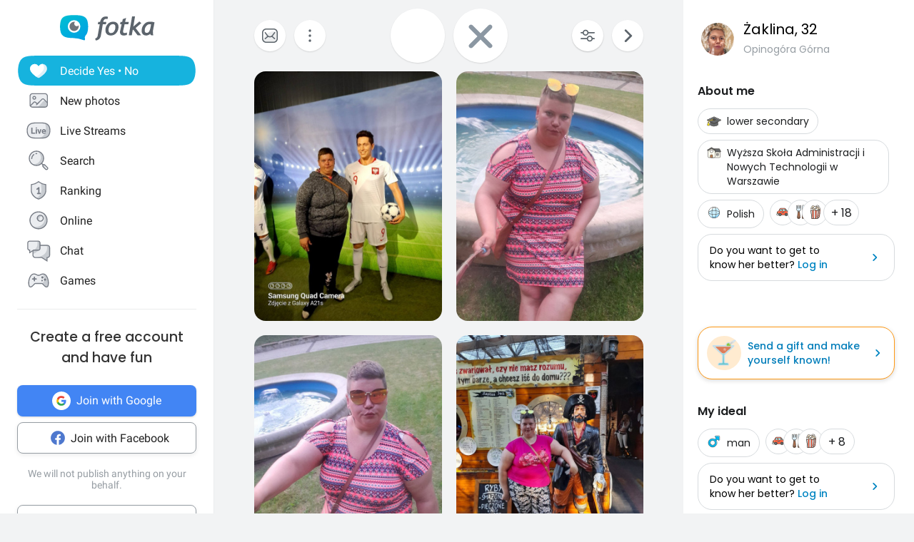

--- FILE ---
content_type: application/javascript
request_url: https://en.fotka.com/js/react/5208.f0200e8fa498b1356fcd4.js
body_size: 6814
content:
!function(){try{var e="undefined"!=typeof window?window:"undefined"!=typeof global?global:"undefined"!=typeof self?self:{},t=(new Error).stack;t&&(e._sentryDebugIds=e._sentryDebugIds||{},e._sentryDebugIds[t]="439194df-6a06-454a-aedc-8d0889959b95",e._sentryDebugIdIdentifier="sentry-dbid-439194df-6a06-454a-aedc-8d0889959b95")}catch(e){}}();var _global="undefined"!=typeof window?window:"undefined"!=typeof global?global:"undefined"!=typeof self?self:{};_global.SENTRY_RELEASE={id:"22a0ecc04025988c4df34ae97ac84fea25f92a60"},(self.webpackChunkroot=self.webpackChunkroot||[]).push([[5208],{77240:(e,t,n)=>{var r=n(79504),s=n(67750),i=n(655),o=/"/g,u=r("".replace);e.exports=function(e,t,n,r){var a=i(s(e)),c="<"+t;return""!==n&&(c+=" "+n+'="'+u(i(r),o,"&quot;")+'"'),c+">"+a+"</"+t+">"}},6763:e=>{e.exports="function"==typeof Bun&&Bun&&"string"==typeof Bun.version},79472:(e,t,n)=>{var r,s=n(24475),i=n(18745),o=n(94901),u=n(6763),a=n(79392),c=n(67680),l=n(22812),h=s.Function,d=/MSIE .\./.test(a)||u&&((r=s.Bun.version.split(".")).length<3||"0"===r[0]&&(r[1]<3||"3"===r[1]&&"0"===r[2]));e.exports=function(e,t){var n=t?2:1;return d?function(r,s){var u=l(arguments.length,1)>n,a=o(r)?r:h(r),d=u?c(arguments,n):[],f=u?function(){i(a,this,d)}:a;return t?e(f,s):e(f)}:e}},23061:(e,t,n)=>{var r=n(79039);e.exports=function(e){return r((function(){var t=""[e]('"');return t!==t.toLowerCase()||t.split('"').length>3}))}},5506:(e,t,n)=>{var r=n(46518),s=n(32357).entries;r({target:"Object",stat:!0},{entries:function(e){return s(e)}})},15575:(e,t,n)=>{var r=n(46518),s=n(24475),i=n(79472)(s.setInterval,!0);r({global:!0,bind:!0,forced:s.setInterval!==i},{setInterval:i})},24599:(e,t,n)=>{var r=n(46518),s=n(24475),i=n(79472)(s.setTimeout,!0);r({global:!0,bind:!0,forced:s.setTimeout!==i},{setTimeout:i})},76031:(e,t,n)=>{n(15575),n(24599)},57528:(e,t,n)=>{function r(e,t){return t||(t=e.slice(0)),Object.freeze(Object.defineProperties(e,{raw:{value:Object.freeze(t)}}))}n.d(t,{A:()=>r})},62517:(e,t,n)=>{n.d(t,{m:()=>o});var r=n(94323),s=n(12295);class i extends r.Q{constructor(){super(),this.setup=e=>{if(!s.S$&&window.addEventListener){const t=()=>e();return window.addEventListener("visibilitychange",t,!1),window.addEventListener("focus",t,!1),()=>{window.removeEventListener("visibilitychange",t),window.removeEventListener("focus",t)}}}}onSubscribe(){this.cleanup||this.setEventListener(this.setup)}onUnsubscribe(){var e;this.hasListeners()||(null==(e=this.cleanup)||e.call(this),this.cleanup=void 0)}setEventListener(e){var t;this.setup=e,null==(t=this.cleanup)||t.call(this),this.cleanup=e((e=>{"boolean"==typeof e?this.setFocused(e):this.onFocus()}))}setFocused(e){this.focused=e,e&&this.onFocus()}onFocus(){this.listeners.forEach((e=>{e()}))}isFocused(){return"boolean"==typeof this.focused?this.focused:"undefined"==typeof document||[void 0,"visible","prerender"].includes(document.visibilityState)}}const o=new i},97502:(e,t,n)=>{function r(){return{onFetch:e=>{e.fetchFn=()=>{var t,n,r,o,u,a;const c=null==(t=e.fetchOptions)||null==(n=t.meta)?void 0:n.refetchPage,l=null==(r=e.fetchOptions)||null==(o=r.meta)?void 0:o.fetchMore,h=null==l?void 0:l.pageParam,d="forward"===(null==l?void 0:l.direction),f="backward"===(null==l?void 0:l.direction),p=(null==(u=e.state.data)?void 0:u.pages)||[],y=(null==(a=e.state.data)?void 0:a.pageParams)||[];let v=y,b=!1;const g=e.options.queryFn||(()=>Promise.reject("Missing queryFn")),m=(e,t,n,r)=>(v=r?[t,...v]:[...v,t],r?[n,...e]:[...e,n]),R=(t,n,r,s)=>{if(b)return Promise.reject("Cancelled");if(void 0===r&&!n&&t.length)return Promise.resolve(t);const i={queryKey:e.queryKey,pageParam:r,meta:e.options.meta};var o;o=i,Object.defineProperty(o,"signal",{enumerable:!0,get:()=>{var t,n;return null!=(t=e.signal)&&t.aborted?b=!0:null==(n=e.signal)||n.addEventListener("abort",(()=>{b=!0})),e.signal}});const u=g(i);return Promise.resolve(u).then((e=>m(t,r,e,s)))};let w;if(p.length)if(d){const t=void 0!==h,n=t?h:s(e.options,p);w=R(p,t,n)}else if(f){const t=void 0!==h,n=t?h:i(e.options,p);w=R(p,t,n,!0)}else{v=[];const t=void 0===e.options.getNextPageParam;w=c&&p[0]&&!c(p[0],0,p)?Promise.resolve(m([],y[0],p[0])):R([],t,y[0]);for(let n=1;n<p.length;n++)w=w.then((r=>{if(!c||!p[n]||c(p[n],n,p)){const i=t?y[n]:s(e.options,r);return R(r,t,i)}return Promise.resolve(m(r,y[n],p[n]))}))}else w=R([]);return w.then((e=>({pages:e,pageParams:v})))}}}}function s(e,t){return null==e.getNextPageParam?void 0:e.getNextPageParam(t[t.length-1],t)}function i(e,t){return null==e.getPreviousPageParam?void 0:e.getPreviousPageParam(t[0],t)}function o(e,t){if(e.getNextPageParam&&Array.isArray(t)){const n=s(e,t);return null!=n&&!1!==n}}function u(e,t){if(e.getPreviousPageParam&&Array.isArray(t)){const n=i(e,t);return null!=n&&!1!==n}}n.d(t,{PL:()=>r,RQ:()=>u,rB:()=>o})},8448:(e,t,n)=>{n.d(t,{j:()=>s});var r=n(12295);const s=function(){let e=[],t=0,n=e=>{e()},s=e=>{e()};const i=s=>{t?e.push(s):(0,r.G6)((()=>{n(s)}))};return{batch:i=>{let o;t++;try{o=i()}finally{t--,t||(()=>{const t=e;e=[],t.length&&(0,r.G6)((()=>{s((()=>{t.forEach((e=>{n(e)}))}))}))})()}return o},batchCalls:e=>(...t)=>{i((()=>{e(...t)}))},schedule:i,setNotifyFunction:e=>{n=e},setBatchNotifyFunction:e=>{s=e}}}()},43626:(e,t,n)=>{n.d(t,{t:()=>o});var r=n(94323),s=n(12295);class i extends r.Q{constructor(){super(),this.setup=e=>{if(!s.S$&&window.addEventListener){const t=()=>e();return window.addEventListener("online",t,!1),window.addEventListener("offline",t,!1),()=>{window.removeEventListener("online",t),window.removeEventListener("offline",t)}}}}onSubscribe(){this.cleanup||this.setEventListener(this.setup)}onUnsubscribe(){var e;this.hasListeners()||(null==(e=this.cleanup)||e.call(this),this.cleanup=void 0)}setEventListener(e){var t;this.setup=e,null==(t=this.cleanup)||t.call(this),this.cleanup=e((e=>{"boolean"==typeof e?this.setOnline(e):this.onOnline()}))}setOnline(e){this.online=e,e&&this.onOnline()}onOnline(){this.listeners.forEach((e=>{e()}))}isOnline(){return"boolean"==typeof this.online?this.online:"undefined"==typeof navigator||void 0===navigator.onLine||navigator.onLine}}const o=new i},1522:(e,t,n)=>{n.d(t,{$:()=>a});var r=n(12295),s=n(8448),i=n(62517),o=n(94323),u=n(94255);class a extends o.Q{constructor(e,t){super(),this.client=e,this.options=t,this.trackedProps=new Set,this.selectError=null,this.bindMethods(),this.setOptions(t)}bindMethods(){this.remove=this.remove.bind(this),this.refetch=this.refetch.bind(this)}onSubscribe(){1===this.listeners.length&&(this.currentQuery.addObserver(this),c(this.currentQuery,this.options)&&this.executeFetch(),this.updateTimers())}onUnsubscribe(){this.listeners.length||this.destroy()}shouldFetchOnReconnect(){return l(this.currentQuery,this.options,this.options.refetchOnReconnect)}shouldFetchOnWindowFocus(){return l(this.currentQuery,this.options,this.options.refetchOnWindowFocus)}destroy(){this.listeners=[],this.clearStaleTimeout(),this.clearRefetchInterval(),this.currentQuery.removeObserver(this)}setOptions(e,t){const n=this.options,s=this.currentQuery;if(this.options=this.client.defaultQueryOptions(e),(0,r.f8)(n,this.options)||this.client.getQueryCache().notify({type:"observerOptionsUpdated",query:this.currentQuery,observer:this}),void 0!==this.options.enabled&&"boolean"!=typeof this.options.enabled)throw new Error("Expected enabled to be a boolean");this.options.queryKey||(this.options.queryKey=n.queryKey),this.updateQuery();const i=this.hasListeners();i&&h(this.currentQuery,s,this.options,n)&&this.executeFetch(),this.updateResult(t),!i||this.currentQuery===s&&this.options.enabled===n.enabled&&this.options.staleTime===n.staleTime||this.updateStaleTimeout();const o=this.computeRefetchInterval();!i||this.currentQuery===s&&this.options.enabled===n.enabled&&o===this.currentRefetchInterval||this.updateRefetchInterval(o)}getOptimisticResult(e){const t=this.client.getQueryCache().build(this.client,e);return this.createResult(t,e)}getCurrentResult(){return this.currentResult}trackResult(e){const t={};return Object.keys(e).forEach((n=>{Object.defineProperty(t,n,{configurable:!1,enumerable:!0,get:()=>(this.trackedProps.add(n),e[n])})})),t}getCurrentQuery(){return this.currentQuery}remove(){this.client.getQueryCache().remove(this.currentQuery)}refetch({refetchPage:e,...t}={}){return this.fetch({...t,meta:{refetchPage:e}})}fetchOptimistic(e){const t=this.client.defaultQueryOptions(e),n=this.client.getQueryCache().build(this.client,t);return n.isFetchingOptimistic=!0,n.fetch().then((()=>this.createResult(n,t)))}fetch(e){var t;return this.executeFetch({...e,cancelRefetch:null==(t=e.cancelRefetch)||t}).then((()=>(this.updateResult(),this.currentResult)))}executeFetch(e){this.updateQuery();let t=this.currentQuery.fetch(this.options,e);return null!=e&&e.throwOnError||(t=t.catch(r.lQ)),t}updateStaleTimeout(){if(this.clearStaleTimeout(),r.S$||this.currentResult.isStale||!(0,r.gn)(this.options.staleTime))return;const e=(0,r.j3)(this.currentResult.dataUpdatedAt,this.options.staleTime)+1;this.staleTimeoutId=setTimeout((()=>{this.currentResult.isStale||this.updateResult()}),e)}computeRefetchInterval(){var e;return"function"==typeof this.options.refetchInterval?this.options.refetchInterval(this.currentResult.data,this.currentQuery):null!=(e=this.options.refetchInterval)&&e}updateRefetchInterval(e){this.clearRefetchInterval(),this.currentRefetchInterval=e,!r.S$&&!1!==this.options.enabled&&(0,r.gn)(this.currentRefetchInterval)&&0!==this.currentRefetchInterval&&(this.refetchIntervalId=setInterval((()=>{(this.options.refetchIntervalInBackground||i.m.isFocused())&&this.executeFetch()}),this.currentRefetchInterval))}updateTimers(){this.updateStaleTimeout(),this.updateRefetchInterval(this.computeRefetchInterval())}clearStaleTimeout(){this.staleTimeoutId&&(clearTimeout(this.staleTimeoutId),this.staleTimeoutId=void 0)}clearRefetchInterval(){this.refetchIntervalId&&(clearInterval(this.refetchIntervalId),this.refetchIntervalId=void 0)}createResult(e,t){const n=this.currentQuery,s=this.options,i=this.currentResult,o=this.currentResultState,a=this.currentResultOptions,l=e!==n,f=l?e.state:this.currentQueryInitialState,p=l?this.currentResult:this.previousQueryResult,{state:y}=e;let v,{dataUpdatedAt:b,error:g,errorUpdatedAt:m,fetchStatus:R,status:w}=y,E=!1,S=!1;if(t._optimisticResults){const r=this.hasListeners(),i=!r&&c(e,t),o=r&&h(e,n,t,s);(i||o)&&(R=(0,u.v_)(e.options.networkMode)?"fetching":"paused",b||(w="loading")),"isRestoring"===t._optimisticResults&&(R="idle")}if(t.keepPreviousData&&!y.dataUpdatedAt&&null!=p&&p.isSuccess&&"error"!==w)v=p.data,b=p.dataUpdatedAt,w=p.status,E=!0;else if(t.select&&void 0!==y.data)if(i&&y.data===(null==o?void 0:o.data)&&t.select===this.selectFn)v=this.selectResult;else try{this.selectFn=t.select,v=t.select(y.data),v=(0,r.pl)(null==i?void 0:i.data,v,t),this.selectResult=v,this.selectError=null}catch(e){this.selectError=e}else v=y.data;if(void 0!==t.placeholderData&&void 0===v&&"loading"===w){let e;if(null!=i&&i.isPlaceholderData&&t.placeholderData===(null==a?void 0:a.placeholderData))e=i.data;else if(e="function"==typeof t.placeholderData?t.placeholderData():t.placeholderData,t.select&&void 0!==e)try{e=t.select(e),this.selectError=null}catch(e){this.selectError=e}void 0!==e&&(w="success",v=(0,r.pl)(null==i?void 0:i.data,e,t),S=!0)}this.selectError&&(g=this.selectError,v=this.selectResult,m=Date.now(),w="error");const P="fetching"===R,O="loading"===w,C="error"===w;return{status:w,fetchStatus:R,isLoading:O,isSuccess:"success"===w,isError:C,isInitialLoading:O&&P,data:v,dataUpdatedAt:b,error:g,errorUpdatedAt:m,failureCount:y.fetchFailureCount,failureReason:y.fetchFailureReason,errorUpdateCount:y.errorUpdateCount,isFetched:y.dataUpdateCount>0||y.errorUpdateCount>0,isFetchedAfterMount:y.dataUpdateCount>f.dataUpdateCount||y.errorUpdateCount>f.errorUpdateCount,isFetching:P,isRefetching:P&&!O,isLoadingError:C&&0===y.dataUpdatedAt,isPaused:"paused"===R,isPlaceholderData:S,isPreviousData:E,isRefetchError:C&&0!==y.dataUpdatedAt,isStale:d(e,t),refetch:this.refetch,remove:this.remove}}updateResult(e){const t=this.currentResult,n=this.createResult(this.currentQuery,this.options);if(this.currentResultState=this.currentQuery.state,this.currentResultOptions=this.options,(0,r.f8)(n,t))return;this.currentResult=n;const s={cache:!0};!1!==(null==e?void 0:e.listeners)&&(()=>{if(!t)return!0;const{notifyOnChangeProps:e}=this.options;if("all"===e||!e&&!this.trackedProps.size)return!0;const n=new Set(null!=e?e:this.trackedProps);return this.options.useErrorBoundary&&n.add("error"),Object.keys(this.currentResult).some((e=>{const r=e;return this.currentResult[r]!==t[r]&&n.has(r)}))})()&&(s.listeners=!0),this.notify({...s,...e})}updateQuery(){const e=this.client.getQueryCache().build(this.client,this.options);if(e===this.currentQuery)return;const t=this.currentQuery;this.currentQuery=e,this.currentQueryInitialState=e.state,this.previousQueryResult=this.currentResult,this.hasListeners()&&(null==t||t.removeObserver(this),e.addObserver(this))}onQueryUpdate(e){const t={};"success"===e.type?t.onSuccess=!e.manual:"error"!==e.type||(0,u.wm)(e.error)||(t.onError=!0),this.updateResult(t),this.hasListeners()&&this.updateTimers()}notify(e){s.j.batch((()=>{var t,n,r,s;if(e.onSuccess)null==(t=(n=this.options).onSuccess)||t.call(n,this.currentResult.data),null==(r=(s=this.options).onSettled)||r.call(s,this.currentResult.data,null);else if(e.onError){var i,o,u,a;null==(i=(o=this.options).onError)||i.call(o,this.currentResult.error),null==(u=(a=this.options).onSettled)||u.call(a,void 0,this.currentResult.error)}e.listeners&&this.listeners.forEach((e=>{e(this.currentResult)})),e.cache&&this.client.getQueryCache().notify({query:this.currentQuery,type:"observerResultsUpdated"})}))}}function c(e,t){return function(e,t){return!(!1===t.enabled||e.state.dataUpdatedAt||"error"===e.state.status&&!1===t.retryOnMount)}(e,t)||e.state.dataUpdatedAt>0&&l(e,t,t.refetchOnMount)}function l(e,t,n){if(!1!==t.enabled){const r="function"==typeof n?n(e):n;return"always"===r||!1!==r&&d(e,t)}return!1}function h(e,t,n,r){return!1!==n.enabled&&(e!==t||!1===r.enabled)&&(!n.suspense||"error"!==e.state.status)&&d(e,n)}function d(e,t){return e.isStaleByTime(t.staleTime)}},94255:(e,t,n)=>{n.d(t,{II:()=>l,v_:()=>u,wm:()=>c});var r=n(62517),s=n(43626),i=n(12295);function o(e){return Math.min(1e3*2**e,3e4)}function u(e){return"online"!==(null!=e?e:"online")||s.t.isOnline()}class a{constructor(e){this.revert=null==e?void 0:e.revert,this.silent=null==e?void 0:e.silent}}function c(e){return e instanceof a}function l(e){let t,n,c,l=!1,h=0,d=!1;const f=new Promise(((e,t)=>{n=e,c=t})),p=()=>!r.m.isFocused()||"always"!==e.networkMode&&!s.t.isOnline(),y=r=>{d||(d=!0,null==e.onSuccess||e.onSuccess(r),null==t||t(),n(r))},v=n=>{d||(d=!0,null==e.onError||e.onError(n),null==t||t(),c(n))},b=()=>new Promise((n=>{t=e=>{const t=d||!p();return t&&n(e),t},null==e.onPause||e.onPause()})).then((()=>{t=void 0,d||null==e.onContinue||e.onContinue()})),g=()=>{if(d)return;let t;try{t=e.fn()}catch(e){t=Promise.reject(e)}Promise.resolve(t).then(y).catch((t=>{var n,r;if(d)return;const s=null!=(n=e.retry)?n:3,u=null!=(r=e.retryDelay)?r:o,a="function"==typeof u?u(h,t):u,c=!0===s||"number"==typeof s&&h<s||"function"==typeof s&&s(h,t);!l&&c?(h++,null==e.onFail||e.onFail(h,t),(0,i.yy)(a).then((()=>{if(p())return b()})).then((()=>{l?v(t):g()}))):v(t)}))};return u(e.networkMode)?g():b().then(g),{promise:f,cancel:t=>{d||(v(new a(t)),null==e.abort||e.abort())},continue:()=>(null==t?void 0:t())?f:Promise.resolve(),cancelRetry:()=>{l=!0},continueRetry:()=>{l=!1}}}},94323:(e,t,n)=>{n.d(t,{Q:()=>r});class r{constructor(){this.listeners=[],this.subscribe=this.subscribe.bind(this)}subscribe(e){return this.listeners.push(e),this.onSubscribe(),()=>{this.listeners=this.listeners.filter((t=>t!==e)),this.onUnsubscribe()}}hasListeners(){return this.listeners.length>0}onSubscribe(){}onUnsubscribe(){}}},12295:(e,t,n)=>{n.d(t,{Cp:()=>y,F$:()=>f,G6:()=>P,GR:()=>c,MK:()=>h,Od:()=>p,S$:()=>r,Zw:()=>i,b_:()=>l,f8:()=>g,gn:()=>o,j3:()=>u,jY:()=>O,lQ:()=>s,nJ:()=>d,pl:()=>C,vh:()=>a,yy:()=>S});const r="undefined"==typeof window||"Deno"in window;function s(){}function i(e,t){return"function"==typeof e?e(t):e}function o(e){return"number"==typeof e&&e>=0&&e!==1/0}function u(e,t){return Math.max(e+(t||0)-Date.now(),0)}function a(e,t,n){return E(e)?"function"==typeof t?{...n,queryKey:e,queryFn:t}:{...t,queryKey:e}:e}function c(e,t,n){return E(e)?"function"==typeof t?{...n,mutationKey:e,mutationFn:t}:{...t,mutationKey:e}:"function"==typeof e?{...t,mutationFn:e}:{...e}}function l(e,t,n){return E(e)?[{...t,queryKey:e},n]:[e||{},t]}function h(e,t){const{type:n="all",exact:r,fetchStatus:s,predicate:i,queryKey:o,stale:u}=e;if(E(o))if(r){if(t.queryHash!==f(o,t.options))return!1}else if(!y(t.queryKey,o))return!1;if("all"!==n){const e=t.isActive();if("active"===n&&!e)return!1;if("inactive"===n&&e)return!1}return!("boolean"==typeof u&&t.isStale()!==u||void 0!==s&&s!==t.state.fetchStatus||i&&!i(t))}function d(e,t){const{exact:n,fetching:r,predicate:s,mutationKey:i}=e;if(E(i)){if(!t.options.mutationKey)return!1;if(n){if(p(t.options.mutationKey)!==p(i))return!1}else if(!y(t.options.mutationKey,i))return!1}return!("boolean"==typeof r&&"loading"===t.state.status!==r||s&&!s(t))}function f(e,t){return((null==t?void 0:t.queryKeyHashFn)||p)(e)}function p(e){return JSON.stringify(e,((e,t)=>R(t)?Object.keys(t).sort().reduce(((e,n)=>(e[n]=t[n],e)),{}):t))}function y(e,t){return v(e,t)}function v(e,t){return e===t||typeof e==typeof t&&!(!e||!t||"object"!=typeof e||"object"!=typeof t)&&!Object.keys(t).some((n=>!v(e[n],t[n])))}function b(e,t){if(e===t)return e;const n=m(e)&&m(t);if(n||R(e)&&R(t)){const r=n?e.length:Object.keys(e).length,s=n?t:Object.keys(t),i=s.length,o=n?[]:{};let u=0;for(let r=0;r<i;r++){const i=n?r:s[r];o[i]=b(e[i],t[i]),o[i]===e[i]&&u++}return r===i&&u===r?e:o}return t}function g(e,t){if(e&&!t||t&&!e)return!1;for(const n in e)if(e[n]!==t[n])return!1;return!0}function m(e){return Array.isArray(e)&&e.length===Object.keys(e).length}function R(e){if(!w(e))return!1;const t=e.constructor;if(void 0===t)return!0;const n=t.prototype;return!!w(n)&&!!n.hasOwnProperty("isPrototypeOf")}function w(e){return"[object Object]"===Object.prototype.toString.call(e)}function E(e){return Array.isArray(e)}function S(e){return new Promise((t=>{setTimeout(t,e)}))}function P(e){S(0).then(e)}function O(){if("function"==typeof AbortController)return new AbortController}function C(e,t,n){return null!=n.isDataEqual&&n.isDataEqual(e,t)?e:"function"==typeof n.structuralSharing?n.structuralSharing(e,t):!1!==n.structuralSharing?b(e,t):t}},63064:(e,t,n)=>{n.d(t,{Ht:()=>a,jE:()=>u});var r=n(96540);const s=r.createContext(void 0),i=r.createContext(!1);function o(e,t){return e||(t&&"undefined"!=typeof window?(window.ReactQueryClientContext||(window.ReactQueryClientContext=s),window.ReactQueryClientContext):s)}const u=({context:e}={})=>{const t=r.useContext(o(e,r.useContext(i)));if(!t)throw new Error("No QueryClient set, use QueryClientProvider to set one");return t},a=({client:e,children:t,context:n,contextSharing:s=!1})=>{r.useEffect((()=>(e.mount(),()=>{e.unmount()})),[e]);const u=o(n,s);return r.createElement(i.Provider,{value:!n&&s},r.createElement(u.Provider,{value:e},t))}},28059:(e,t,n)=>{n.d(t,{h:()=>i});var r=n(96540);const s=r.createContext(function(){let e=!1;return{clearReset:()=>{e=!1},reset:()=>{e=!0},isReset:()=>e}}()),i=()=>r.useContext(s)},6309:(e,t,n)=>{n.d(t,{t:()=>b});var r=n(96540),s=n(56266),i=n(8448),o=n(28059),u=n(63064);const a=r.createContext(!1),c=()=>r.useContext(a);a.Provider;var l=n(42657);const h=(e,t)=>{(e.suspense||e.useErrorBoundary)&&(t.isReset()||(e.retryOnMount=!1))},d=e=>{r.useEffect((()=>{e.clearReset()}),[e])},f=({result:e,errorResetBoundary:t,useErrorBoundary:n,query:r})=>e.isError&&!t.isReset()&&!e.isFetching&&(0,l.G)(n,[e.error,r]),p=e=>{e.suspense&&"number"!=typeof e.staleTime&&(e.staleTime=1e3)},y=(e,t,n)=>(null==e?void 0:e.suspense)&&((e,t)=>e.isLoading&&e.isFetching&&!t)(t,n),v=(e,t,n)=>t.fetchOptimistic(e).then((({data:t})=>{null==e.onSuccess||e.onSuccess(t),null==e.onSettled||e.onSettled(t,null)})).catch((t=>{n.clearReset(),null==e.onError||e.onError(t),null==e.onSettled||e.onSettled(void 0,t)}));function b(e,t){const n=(0,u.jE)({context:e.context}),a=c(),l=(0,o.h)(),b=n.defaultQueryOptions(e);b._optimisticResults=a?"isRestoring":"optimistic",b.onError&&(b.onError=i.j.batchCalls(b.onError)),b.onSuccess&&(b.onSuccess=i.j.batchCalls(b.onSuccess)),b.onSettled&&(b.onSettled=i.j.batchCalls(b.onSettled)),p(b),h(b,l),d(l);const[g]=r.useState((()=>new t(n,b))),m=g.getOptimisticResult(b);if((0,s.r)(r.useCallback((e=>a?()=>{}:g.subscribe(i.j.batchCalls(e))),[g,a]),(()=>g.getCurrentResult()),(()=>g.getCurrentResult())),r.useEffect((()=>{g.setOptions(b,{listeners:!1})}),[b,g]),y(b,m,a))throw v(b,g,l);if(f({result:m,errorResetBoundary:l,useErrorBoundary:b.useErrorBoundary,query:g.getCurrentQuery()}))throw m.error;return b.notifyOnChangeProps?m:g.trackResult(m)}},56266:(e,t,n)=>{n.d(t,{r:()=>r});const r=n(19888).useSyncExternalStore},42657:(e,t,n)=>{function r(e,t){return"function"==typeof e?e(...t):!!e}n.d(t,{G:()=>r})}}]);

--- FILE ---
content_type: application/javascript
request_url: https://en.fotka.com/js/react/6247.f0dbe7f3c610228c61051.js
body_size: 52361
content:
/*! For license information please see 6247.f0dbe7f3c610228c61051.js.LICENSE.txt */
!function(){try{var e="undefined"!=typeof window?window:"undefined"!=typeof global?global:"undefined"!=typeof self?self:{},t=(new Error).stack;t&&(e._sentryDebugIds=e._sentryDebugIds||{},e._sentryDebugIds[t]="03d7bd6c-0dd6-4b0b-9f30-ee0ecf18b3e6",e._sentryDebugIdIdentifier="sentry-dbid-03d7bd6c-0dd6-4b0b-9f30-ee0ecf18b3e6")}catch(e){}}();var _global="undefined"!=typeof window?window:"undefined"!=typeof global?global:"undefined"!=typeof self?self:{};_global.SENTRY_RELEASE={id:"b881b6e810518c1bb494efef16044e8b326d1003"},(self.webpackChunkroot=self.webpackChunkroot||[]).push([[6247],{22551:(e,t,n)=>{var r=n(96540),l=n(20194);function a(e){for(var t="https://reactjs.org/docs/error-decoder.html?invariant="+e,n=1;n<arguments.length;n++)t+="&args[]="+encodeURIComponent(arguments[n]);return"Minified React error #"+e+"; visit "+t+" for the full message or use the non-minified dev environment for full errors and additional helpful warnings."}var o=new Set,u={};function i(e,t){s(e,t),s(e+"Capture",t)}function s(e,t){for(u[e]=t,e=0;e<t.length;e++)o.add(t[e])}var c=!("undefined"==typeof window||void 0===window.document||void 0===window.document.createElement),f=Object.prototype.hasOwnProperty,d=/^[:A-Z_a-z\u00C0-\u00D6\u00D8-\u00F6\u00F8-\u02FF\u0370-\u037D\u037F-\u1FFF\u200C-\u200D\u2070-\u218F\u2C00-\u2FEF\u3001-\uD7FF\uF900-\uFDCF\uFDF0-\uFFFD][:A-Z_a-z\u00C0-\u00D6\u00D8-\u00F6\u00F8-\u02FF\u0370-\u037D\u037F-\u1FFF\u200C-\u200D\u2070-\u218F\u2C00-\u2FEF\u3001-\uD7FF\uF900-\uFDCF\uFDF0-\uFFFD\-.0-9\u00B7\u0300-\u036F\u203F-\u2040]*$/,p={},h={};function m(e,t,n,r,l,a,o){this.acceptsBooleans=2===t||3===t||4===t,this.attributeName=r,this.attributeNamespace=l,this.mustUseProperty=n,this.propertyName=e,this.type=t,this.sanitizeURL=a,this.removeEmptyString=o}var v={};"children dangerouslySetInnerHTML defaultValue defaultChecked innerHTML suppressContentEditableWarning suppressHydrationWarning style".split(" ").forEach((function(e){v[e]=new m(e,0,!1,e,null,!1,!1)})),[["acceptCharset","accept-charset"],["className","class"],["htmlFor","for"],["httpEquiv","http-equiv"]].forEach((function(e){var t=e[0];v[t]=new m(t,1,!1,e[1],null,!1,!1)})),["contentEditable","draggable","spellCheck","value"].forEach((function(e){v[e]=new m(e,2,!1,e.toLowerCase(),null,!1,!1)})),["autoReverse","externalResourcesRequired","focusable","preserveAlpha"].forEach((function(e){v[e]=new m(e,2,!1,e,null,!1,!1)})),"allowFullScreen async autoFocus autoPlay controls default defer disabled disablePictureInPicture disableRemotePlayback formNoValidate hidden loop noModule noValidate open playsInline readOnly required reversed scoped seamless itemScope".split(" ").forEach((function(e){v[e]=new m(e,3,!1,e.toLowerCase(),null,!1,!1)})),["checked","multiple","muted","selected"].forEach((function(e){v[e]=new m(e,3,!0,e,null,!1,!1)})),["capture","download"].forEach((function(e){v[e]=new m(e,4,!1,e,null,!1,!1)})),["cols","rows","size","span"].forEach((function(e){v[e]=new m(e,6,!1,e,null,!1,!1)})),["rowSpan","start"].forEach((function(e){v[e]=new m(e,5,!1,e.toLowerCase(),null,!1,!1)}));var g=/[\-:]([a-z])/g;function y(e){return e[1].toUpperCase()}function b(e,t,n,r){var l=v.hasOwnProperty(t)?v[t]:null;(null!==l?0!==l.type:r||!(2<t.length)||"o"!==t[0]&&"O"!==t[0]||"n"!==t[1]&&"N"!==t[1])&&(function(e,t,n,r){if(null==t||function(e,t,n,r){if(null!==n&&0===n.type)return!1;switch(typeof t){case"function":case"symbol":return!0;case"boolean":return!r&&(null!==n?!n.acceptsBooleans:"data-"!==(e=e.toLowerCase().slice(0,5))&&"aria-"!==e);default:return!1}}(e,t,n,r))return!0;if(r)return!1;if(null!==n)switch(n.type){case 3:return!t;case 4:return!1===t;case 5:return isNaN(t);case 6:return isNaN(t)||1>t}return!1}(t,n,l,r)&&(n=null),r||null===l?function(e){return!!f.call(h,e)||!f.call(p,e)&&(d.test(e)?h[e]=!0:(p[e]=!0,!1))}(t)&&(null===n?e.removeAttribute(t):e.setAttribute(t,""+n)):l.mustUseProperty?e[l.propertyName]=null===n?3!==l.type&&"":n:(t=l.attributeName,r=l.attributeNamespace,null===n?e.removeAttribute(t):(n=3===(l=l.type)||4===l&&!0===n?"":""+n,r?e.setAttributeNS(r,t,n):e.setAttribute(t,n))))}"accent-height alignment-baseline arabic-form baseline-shift cap-height clip-path clip-rule color-interpolation color-interpolation-filters color-profile color-rendering dominant-baseline enable-background fill-opacity fill-rule flood-color flood-opacity font-family font-size font-size-adjust font-stretch font-style font-variant font-weight glyph-name glyph-orientation-horizontal glyph-orientation-vertical horiz-adv-x horiz-origin-x image-rendering letter-spacing lighting-color marker-end marker-mid marker-start overline-position overline-thickness paint-order panose-1 pointer-events rendering-intent shape-rendering stop-color stop-opacity strikethrough-position strikethrough-thickness stroke-dasharray stroke-dashoffset stroke-linecap stroke-linejoin stroke-miterlimit stroke-opacity stroke-width text-anchor text-decoration text-rendering underline-position underline-thickness unicode-bidi unicode-range units-per-em v-alphabetic v-hanging v-ideographic v-mathematical vector-effect vert-adv-y vert-origin-x vert-origin-y word-spacing writing-mode xmlns:xlink x-height".split(" ").forEach((function(e){var t=e.replace(g,y);v[t]=new m(t,1,!1,e,null,!1,!1)})),"xlink:actuate xlink:arcrole xlink:role xlink:show xlink:title xlink:type".split(" ").forEach((function(e){var t=e.replace(g,y);v[t]=new m(t,1,!1,e,"http://www.w3.org/1999/xlink",!1,!1)})),["xml:base","xml:lang","xml:space"].forEach((function(e){var t=e.replace(g,y);v[t]=new m(t,1,!1,e,"http://www.w3.org/XML/1998/namespace",!1,!1)})),["tabIndex","crossOrigin"].forEach((function(e){v[e]=new m(e,1,!1,e.toLowerCase(),null,!1,!1)})),v.xlinkHref=new m("xlinkHref",1,!1,"xlink:href","http://www.w3.org/1999/xlink",!0,!1),["src","href","action","formAction"].forEach((function(e){v[e]=new m(e,1,!1,e.toLowerCase(),null,!0,!0)}));var w=r.__SECRET_INTERNALS_DO_NOT_USE_OR_YOU_WILL_BE_FIRED,k=Symbol.for("react.element"),S=Symbol.for("react.portal"),x=Symbol.for("react.fragment"),E=Symbol.for("react.strict_mode"),_=Symbol.for("react.profiler"),C=Symbol.for("react.provider"),P=Symbol.for("react.context"),N=Symbol.for("react.forward_ref"),T=Symbol.for("react.suspense"),z=Symbol.for("react.suspense_list"),L=Symbol.for("react.memo"),O=Symbol.for("react.lazy");Symbol.for("react.scope"),Symbol.for("react.debug_trace_mode");var R=Symbol.for("react.offscreen");Symbol.for("react.legacy_hidden"),Symbol.for("react.cache"),Symbol.for("react.tracing_marker");var M=Symbol.iterator;function F(e){return null===e||"object"!=typeof e?null:"function"==typeof(e=M&&e[M]||e["@@iterator"])?e:null}var I,D=Object.assign;function j(e){if(void 0===I)try{throw Error()}catch(e){var t=e.stack.trim().match(/\n( *(at )?)/);I=t&&t[1]||""}return"\n"+I+e}var U=!1;function A(e,t){if(!e||U)return"";U=!0;var n=Error.prepareStackTrace;Error.prepareStackTrace=void 0;try{if(t)if(t=function(){throw Error()},Object.defineProperty(t.prototype,"props",{set:function(){throw Error()}}),"object"==typeof Reflect&&Reflect.construct){try{Reflect.construct(t,[])}catch(e){var r=e}Reflect.construct(e,[],t)}else{try{t.call()}catch(e){r=e}e.call(t.prototype)}else{try{throw Error()}catch(e){r=e}e()}}catch(t){if(t&&r&&"string"==typeof t.stack){for(var l=t.stack.split("\n"),a=r.stack.split("\n"),o=l.length-1,u=a.length-1;1<=o&&0<=u&&l[o]!==a[u];)u--;for(;1<=o&&0<=u;o--,u--)if(l[o]!==a[u]){if(1!==o||1!==u)do{if(o--,0>--u||l[o]!==a[u]){var i="\n"+l[o].replace(" at new "," at ");return e.displayName&&i.includes("<anonymous>")&&(i=i.replace("<anonymous>",e.displayName)),i}}while(1<=o&&0<=u);break}}}finally{U=!1,Error.prepareStackTrace=n}return(e=e?e.displayName||e.name:"")?j(e):""}function V(e){switch(e.tag){case 5:return j(e.type);case 16:return j("Lazy");case 13:return j("Suspense");case 19:return j("SuspenseList");case 0:case 2:case 15:return A(e.type,!1);case 11:return A(e.type.render,!1);case 1:return A(e.type,!0);default:return""}}function $(e){if(null==e)return null;if("function"==typeof e)return e.displayName||e.name||null;if("string"==typeof e)return e;switch(e){case x:return"Fragment";case S:return"Portal";case _:return"Profiler";case E:return"StrictMode";case T:return"Suspense";case z:return"SuspenseList"}if("object"==typeof e)switch(e.$$typeof){case P:return(e.displayName||"Context")+".Consumer";case C:return(e._context.displayName||"Context")+".Provider";case N:var t=e.render;return(e=e.displayName)||(e=""!==(e=t.displayName||t.name||"")?"ForwardRef("+e+")":"ForwardRef"),e;case L:return null!==(t=e.displayName||null)?t:$(e.type)||"Memo";case O:t=e._payload,e=e._init;try{return $(e(t))}catch(e){}}return null}function B(e){var t=e.type;switch(e.tag){case 24:return"Cache";case 9:return(t.displayName||"Context")+".Consumer";case 10:return(t._context.displayName||"Context")+".Provider";case 18:return"DehydratedFragment";case 11:return e=(e=t.render).displayName||e.name||"",t.displayName||(""!==e?"ForwardRef("+e+")":"ForwardRef");case 7:return"Fragment";case 5:return t;case 4:return"Portal";case 3:return"Root";case 6:return"Text";case 16:return $(t);case 8:return t===E?"StrictMode":"Mode";case 22:return"Offscreen";case 12:return"Profiler";case 21:return"Scope";case 13:return"Suspense";case 19:return"SuspenseList";case 25:return"TracingMarker";case 1:case 0:case 17:case 2:case 14:case 15:if("function"==typeof t)return t.displayName||t.name||null;if("string"==typeof t)return t}return null}function H(e){switch(typeof e){case"boolean":case"number":case"string":case"undefined":case"object":return e;default:return""}}function W(e){var t=e.type;return(e=e.nodeName)&&"input"===e.toLowerCase()&&("checkbox"===t||"radio"===t)}function Q(e){e._valueTracker||(e._valueTracker=function(e){var t=W(e)?"checked":"value",n=Object.getOwnPropertyDescriptor(e.constructor.prototype,t),r=""+e[t];if(!e.hasOwnProperty(t)&&void 0!==n&&"function"==typeof n.get&&"function"==typeof n.set){var l=n.get,a=n.set;return Object.defineProperty(e,t,{configurable:!0,get:function(){return l.call(this)},set:function(e){r=""+e,a.call(this,e)}}),Object.defineProperty(e,t,{enumerable:n.enumerable}),{getValue:function(){return r},setValue:function(e){r=""+e},stopTracking:function(){e._valueTracker=null,delete e[t]}}}}(e))}function q(e){if(!e)return!1;var t=e._valueTracker;if(!t)return!0;var n=t.getValue(),r="";return e&&(r=W(e)?e.checked?"true":"false":e.value),(e=r)!==n&&(t.setValue(e),!0)}function K(e){if(void 0===(e=e||("undefined"!=typeof document?document:void 0)))return null;try{return e.activeElement||e.body}catch(t){return e.body}}function Y(e,t){var n=t.checked;return D({},t,{defaultChecked:void 0,defaultValue:void 0,value:void 0,checked:null!=n?n:e._wrapperState.initialChecked})}function G(e,t){var n=null==t.defaultValue?"":t.defaultValue,r=null!=t.checked?t.checked:t.defaultChecked;n=H(null!=t.value?t.value:n),e._wrapperState={initialChecked:r,initialValue:n,controlled:"checkbox"===t.type||"radio"===t.type?null!=t.checked:null!=t.value}}function X(e,t){null!=(t=t.checked)&&b(e,"checked",t,!1)}function Z(e,t){X(e,t);var n=H(t.value),r=t.type;if(null!=n)"number"===r?(0===n&&""===e.value||e.value!=n)&&(e.value=""+n):e.value!==""+n&&(e.value=""+n);else if("submit"===r||"reset"===r)return void e.removeAttribute("value");t.hasOwnProperty("value")?ee(e,t.type,n):t.hasOwnProperty("defaultValue")&&ee(e,t.type,H(t.defaultValue)),null==t.checked&&null!=t.defaultChecked&&(e.defaultChecked=!!t.defaultChecked)}function J(e,t,n){if(t.hasOwnProperty("value")||t.hasOwnProperty("defaultValue")){var r=t.type;if(!("submit"!==r&&"reset"!==r||void 0!==t.value&&null!==t.value))return;t=""+e._wrapperState.initialValue,n||t===e.value||(e.value=t),e.defaultValue=t}""!==(n=e.name)&&(e.name=""),e.defaultChecked=!!e._wrapperState.initialChecked,""!==n&&(e.name=n)}function ee(e,t,n){"number"===t&&K(e.ownerDocument)===e||(null==n?e.defaultValue=""+e._wrapperState.initialValue:e.defaultValue!==""+n&&(e.defaultValue=""+n))}var te=Array.isArray;function ne(e,t,n,r){if(e=e.options,t){t={};for(var l=0;l<n.length;l++)t["$"+n[l]]=!0;for(n=0;n<e.length;n++)l=t.hasOwnProperty("$"+e[n].value),e[n].selected!==l&&(e[n].selected=l),l&&r&&(e[n].defaultSelected=!0)}else{for(n=""+H(n),t=null,l=0;l<e.length;l++){if(e[l].value===n)return e[l].selected=!0,void(r&&(e[l].defaultSelected=!0));null!==t||e[l].disabled||(t=e[l])}null!==t&&(t.selected=!0)}}function re(e,t){if(null!=t.dangerouslySetInnerHTML)throw Error(a(91));return D({},t,{value:void 0,defaultValue:void 0,children:""+e._wrapperState.initialValue})}function le(e,t){var n=t.value;if(null==n){if(n=t.children,t=t.defaultValue,null!=n){if(null!=t)throw Error(a(92));if(te(n)){if(1<n.length)throw Error(a(93));n=n[0]}t=n}null==t&&(t=""),n=t}e._wrapperState={initialValue:H(n)}}function ae(e,t){var n=H(t.value),r=H(t.defaultValue);null!=n&&((n=""+n)!==e.value&&(e.value=n),null==t.defaultValue&&e.defaultValue!==n&&(e.defaultValue=n)),null!=r&&(e.defaultValue=""+r)}function oe(e){var t=e.textContent;t===e._wrapperState.initialValue&&""!==t&&null!==t&&(e.value=t)}function ue(e){switch(e){case"svg":return"http://www.w3.org/2000/svg";case"math":return"http://www.w3.org/1998/Math/MathML";default:return"http://www.w3.org/1999/xhtml"}}function ie(e,t){return null==e||"http://www.w3.org/1999/xhtml"===e?ue(t):"http://www.w3.org/2000/svg"===e&&"foreignObject"===t?"http://www.w3.org/1999/xhtml":e}var se,ce,fe=(ce=function(e,t){if("http://www.w3.org/2000/svg"!==e.namespaceURI||"innerHTML"in e)e.innerHTML=t;else{for((se=se||document.createElement("div")).innerHTML="<svg>"+t.valueOf().toString()+"</svg>",t=se.firstChild;e.firstChild;)e.removeChild(e.firstChild);for(;t.firstChild;)e.appendChild(t.firstChild)}},"undefined"!=typeof MSApp&&MSApp.execUnsafeLocalFunction?function(e,t,n,r){MSApp.execUnsafeLocalFunction((function(){return ce(e,t)}))}:ce);function de(e,t){if(t){var n=e.firstChild;if(n&&n===e.lastChild&&3===n.nodeType)return void(n.nodeValue=t)}e.textContent=t}var pe={animationIterationCount:!0,aspectRatio:!0,borderImageOutset:!0,borderImageSlice:!0,borderImageWidth:!0,boxFlex:!0,boxFlexGroup:!0,boxOrdinalGroup:!0,columnCount:!0,columns:!0,flex:!0,flexGrow:!0,flexPositive:!0,flexShrink:!0,flexNegative:!0,flexOrder:!0,gridArea:!0,gridRow:!0,gridRowEnd:!0,gridRowSpan:!0,gridRowStart:!0,gridColumn:!0,gridColumnEnd:!0,gridColumnSpan:!0,gridColumnStart:!0,fontWeight:!0,lineClamp:!0,lineHeight:!0,opacity:!0,order:!0,orphans:!0,tabSize:!0,widows:!0,zIndex:!0,zoom:!0,fillOpacity:!0,floodOpacity:!0,stopOpacity:!0,strokeDasharray:!0,strokeDashoffset:!0,strokeMiterlimit:!0,strokeOpacity:!0,strokeWidth:!0},he=["Webkit","ms","Moz","O"];function me(e,t,n){return null==t||"boolean"==typeof t||""===t?"":n||"number"!=typeof t||0===t||pe.hasOwnProperty(e)&&pe[e]?(""+t).trim():t+"px"}function ve(e,t){for(var n in e=e.style,t)if(t.hasOwnProperty(n)){var r=0===n.indexOf("--"),l=me(n,t[n],r);"float"===n&&(n="cssFloat"),r?e.setProperty(n,l):e[n]=l}}Object.keys(pe).forEach((function(e){he.forEach((function(t){t=t+e.charAt(0).toUpperCase()+e.substring(1),pe[t]=pe[e]}))}));var ge=D({menuitem:!0},{area:!0,base:!0,br:!0,col:!0,embed:!0,hr:!0,img:!0,input:!0,keygen:!0,link:!0,meta:!0,param:!0,source:!0,track:!0,wbr:!0});function ye(e,t){if(t){if(ge[e]&&(null!=t.children||null!=t.dangerouslySetInnerHTML))throw Error(a(137,e));if(null!=t.dangerouslySetInnerHTML){if(null!=t.children)throw Error(a(60));if("object"!=typeof t.dangerouslySetInnerHTML||!("__html"in t.dangerouslySetInnerHTML))throw Error(a(61))}if(null!=t.style&&"object"!=typeof t.style)throw Error(a(62))}}function be(e,t){if(-1===e.indexOf("-"))return"string"==typeof t.is;switch(e){case"annotation-xml":case"color-profile":case"font-face":case"font-face-src":case"font-face-uri":case"font-face-format":case"font-face-name":case"missing-glyph":return!1;default:return!0}}var we=null;function ke(e){return(e=e.target||e.srcElement||window).correspondingUseElement&&(e=e.correspondingUseElement),3===e.nodeType?e.parentNode:e}var Se=null,xe=null,Ee=null;function _e(e){if(e=bl(e)){if("function"!=typeof Se)throw Error(a(280));var t=e.stateNode;t&&(t=kl(t),Se(e.stateNode,e.type,t))}}function Ce(e){xe?Ee?Ee.push(e):Ee=[e]:xe=e}function Pe(){if(xe){var e=xe,t=Ee;if(Ee=xe=null,_e(e),t)for(e=0;e<t.length;e++)_e(t[e])}}function Ne(e,t){return e(t)}function Te(){}var ze=!1;function Le(e,t,n){if(ze)return e(t,n);ze=!0;try{return Ne(e,t,n)}finally{ze=!1,(null!==xe||null!==Ee)&&(Te(),Pe())}}function Oe(e,t){var n=e.stateNode;if(null===n)return null;var r=kl(n);if(null===r)return null;n=r[t];e:switch(t){case"onClick":case"onClickCapture":case"onDoubleClick":case"onDoubleClickCapture":case"onMouseDown":case"onMouseDownCapture":case"onMouseMove":case"onMouseMoveCapture":case"onMouseUp":case"onMouseUpCapture":case"onMouseEnter":(r=!r.disabled)||(r=!("button"===(e=e.type)||"input"===e||"select"===e||"textarea"===e)),e=!r;break e;default:e=!1}if(e)return null;if(n&&"function"!=typeof n)throw Error(a(231,t,typeof n));return n}var Re=!1;if(c)try{var Me={};Object.defineProperty(Me,"passive",{get:function(){Re=!0}}),window.addEventListener("test",Me,Me),window.removeEventListener("test",Me,Me)}catch(ce){Re=!1}function Fe(e,t,n,r,l,a,o,u,i){var s=Array.prototype.slice.call(arguments,3);try{t.apply(n,s)}catch(e){this.onError(e)}}var Ie=!1,De=null,je=!1,Ue=null,Ae={onError:function(e){Ie=!0,De=e}};function Ve(e,t,n,r,l,a,o,u,i){Ie=!1,De=null,Fe.apply(Ae,arguments)}function $e(e){var t=e,n=e;if(e.alternate)for(;t.return;)t=t.return;else{e=t;do{!!(4098&(t=e).flags)&&(n=t.return),e=t.return}while(e)}return 3===t.tag?n:null}function Be(e){if(13===e.tag){var t=e.memoizedState;if(null===t&&null!==(e=e.alternate)&&(t=e.memoizedState),null!==t)return t.dehydrated}return null}function He(e){if($e(e)!==e)throw Error(a(188))}function We(e){return null!==(e=function(e){var t=e.alternate;if(!t){if(null===(t=$e(e)))throw Error(a(188));return t!==e?null:e}for(var n=e,r=t;;){var l=n.return;if(null===l)break;var o=l.alternate;if(null===o){if(null!==(r=l.return)){n=r;continue}break}if(l.child===o.child){for(o=l.child;o;){if(o===n)return He(l),e;if(o===r)return He(l),t;o=o.sibling}throw Error(a(188))}if(n.return!==r.return)n=l,r=o;else{for(var u=!1,i=l.child;i;){if(i===n){u=!0,n=l,r=o;break}if(i===r){u=!0,r=l,n=o;break}i=i.sibling}if(!u){for(i=o.child;i;){if(i===n){u=!0,n=o,r=l;break}if(i===r){u=!0,r=o,n=l;break}i=i.sibling}if(!u)throw Error(a(189))}}if(n.alternate!==r)throw Error(a(190))}if(3!==n.tag)throw Error(a(188));return n.stateNode.current===n?e:t}(e))?Qe(e):null}function Qe(e){if(5===e.tag||6===e.tag)return e;for(e=e.child;null!==e;){var t=Qe(e);if(null!==t)return t;e=e.sibling}return null}var qe=l.unstable_scheduleCallback,Ke=l.unstable_cancelCallback,Ye=l.unstable_shouldYield,Ge=l.unstable_requestPaint,Xe=l.unstable_now,Ze=l.unstable_getCurrentPriorityLevel,Je=l.unstable_ImmediatePriority,et=l.unstable_UserBlockingPriority,tt=l.unstable_NormalPriority,nt=l.unstable_LowPriority,rt=l.unstable_IdlePriority,lt=null,at=null,ot=Math.clz32?Math.clz32:function(e){return 0===(e>>>=0)?32:31-(ut(e)/it|0)|0},ut=Math.log,it=Math.LN2,st=64,ct=4194304;function ft(e){switch(e&-e){case 1:return 1;case 2:return 2;case 4:return 4;case 8:return 8;case 16:return 16;case 32:return 32;case 64:case 128:case 256:case 512:case 1024:case 2048:case 4096:case 8192:case 16384:case 32768:case 65536:case 131072:case 262144:case 524288:case 1048576:case 2097152:return 4194240&e;case 4194304:case 8388608:case 16777216:case 33554432:case 67108864:return 130023424&e;case 134217728:return 134217728;case 268435456:return 268435456;case 536870912:return 536870912;case 1073741824:return 1073741824;default:return e}}function dt(e,t){var n=e.pendingLanes;if(0===n)return 0;var r=0,l=e.suspendedLanes,a=e.pingedLanes,o=268435455&n;if(0!==o){var u=o&~l;0!==u?r=ft(u):0!=(a&=o)&&(r=ft(a))}else 0!=(o=n&~l)?r=ft(o):0!==a&&(r=ft(a));if(0===r)return 0;if(0!==t&&t!==r&&!(t&l)&&((l=r&-r)>=(a=t&-t)||16===l&&4194240&a))return t;if(4&r&&(r|=16&n),0!==(t=e.entangledLanes))for(e=e.entanglements,t&=r;0<t;)l=1<<(n=31-ot(t)),r|=e[n],t&=~l;return r}function pt(e,t){switch(e){case 1:case 2:case 4:return t+250;case 8:case 16:case 32:case 64:case 128:case 256:case 512:case 1024:case 2048:case 4096:case 8192:case 16384:case 32768:case 65536:case 131072:case 262144:case 524288:case 1048576:case 2097152:return t+5e3;default:return-1}}function ht(e){return 0!=(e=-1073741825&e.pendingLanes)?e:1073741824&e?1073741824:0}function mt(){var e=st;return!(4194240&(st<<=1))&&(st=64),e}function vt(e){for(var t=[],n=0;31>n;n++)t.push(e);return t}function gt(e,t,n){e.pendingLanes|=t,536870912!==t&&(e.suspendedLanes=0,e.pingedLanes=0),(e=e.eventTimes)[t=31-ot(t)]=n}function yt(e,t){var n=e.entangledLanes|=t;for(e=e.entanglements;n;){var r=31-ot(n),l=1<<r;l&t|e[r]&t&&(e[r]|=t),n&=~l}}var bt=0;function wt(e){return 1<(e&=-e)?4<e?268435455&e?16:536870912:4:1}var kt,St,xt,Et,_t,Ct=!1,Pt=[],Nt=null,Tt=null,zt=null,Lt=new Map,Ot=new Map,Rt=[],Mt="mousedown mouseup touchcancel touchend touchstart auxclick dblclick pointercancel pointerdown pointerup dragend dragstart drop compositionend compositionstart keydown keypress keyup input textInput copy cut paste click change contextmenu reset submit".split(" ");function Ft(e,t){switch(e){case"focusin":case"focusout":Nt=null;break;case"dragenter":case"dragleave":Tt=null;break;case"mouseover":case"mouseout":zt=null;break;case"pointerover":case"pointerout":Lt.delete(t.pointerId);break;case"gotpointercapture":case"lostpointercapture":Ot.delete(t.pointerId)}}function It(e,t,n,r,l,a){return null===e||e.nativeEvent!==a?(e={blockedOn:t,domEventName:n,eventSystemFlags:r,nativeEvent:a,targetContainers:[l]},null!==t&&null!==(t=bl(t))&&St(t),e):(e.eventSystemFlags|=r,t=e.targetContainers,null!==l&&-1===t.indexOf(l)&&t.push(l),e)}function Dt(e){var t=yl(e.target);if(null!==t){var n=$e(t);if(null!==n)if(13===(t=n.tag)){if(null!==(t=Be(n)))return e.blockedOn=t,void _t(e.priority,(function(){xt(n)}))}else if(3===t&&n.stateNode.current.memoizedState.isDehydrated)return void(e.blockedOn=3===n.tag?n.stateNode.containerInfo:null)}e.blockedOn=null}function jt(e){if(null!==e.blockedOn)return!1;for(var t=e.targetContainers;0<t.length;){var n=Yt(e.domEventName,e.eventSystemFlags,t[0],e.nativeEvent);if(null!==n)return null!==(t=bl(n))&&St(t),e.blockedOn=n,!1;var r=new(n=e.nativeEvent).constructor(n.type,n);we=r,n.target.dispatchEvent(r),we=null,t.shift()}return!0}function Ut(e,t,n){jt(e)&&n.delete(t)}function At(){Ct=!1,null!==Nt&&jt(Nt)&&(Nt=null),null!==Tt&&jt(Tt)&&(Tt=null),null!==zt&&jt(zt)&&(zt=null),Lt.forEach(Ut),Ot.forEach(Ut)}function Vt(e,t){e.blockedOn===t&&(e.blockedOn=null,Ct||(Ct=!0,l.unstable_scheduleCallback(l.unstable_NormalPriority,At)))}function $t(e){function t(t){return Vt(t,e)}if(0<Pt.length){Vt(Pt[0],e);for(var n=1;n<Pt.length;n++){var r=Pt[n];r.blockedOn===e&&(r.blockedOn=null)}}for(null!==Nt&&Vt(Nt,e),null!==Tt&&Vt(Tt,e),null!==zt&&Vt(zt,e),Lt.forEach(t),Ot.forEach(t),n=0;n<Rt.length;n++)(r=Rt[n]).blockedOn===e&&(r.blockedOn=null);for(;0<Rt.length&&null===(n=Rt[0]).blockedOn;)Dt(n),null===n.blockedOn&&Rt.shift()}var Bt=w.ReactCurrentBatchConfig,Ht=!0;function Wt(e,t,n,r){var l=bt,a=Bt.transition;Bt.transition=null;try{bt=1,qt(e,t,n,r)}finally{bt=l,Bt.transition=a}}function Qt(e,t,n,r){var l=bt,a=Bt.transition;Bt.transition=null;try{bt=4,qt(e,t,n,r)}finally{bt=l,Bt.transition=a}}function qt(e,t,n,r){if(Ht){var l=Yt(e,t,n,r);if(null===l)Hr(e,t,r,Kt,n),Ft(e,r);else if(function(e,t,n,r,l){switch(t){case"focusin":return Nt=It(Nt,e,t,n,r,l),!0;case"dragenter":return Tt=It(Tt,e,t,n,r,l),!0;case"mouseover":return zt=It(zt,e,t,n,r,l),!0;case"pointerover":var a=l.pointerId;return Lt.set(a,It(Lt.get(a)||null,e,t,n,r,l)),!0;case"gotpointercapture":return a=l.pointerId,Ot.set(a,It(Ot.get(a)||null,e,t,n,r,l)),!0}return!1}(l,e,t,n,r))r.stopPropagation();else if(Ft(e,r),4&t&&-1<Mt.indexOf(e)){for(;null!==l;){var a=bl(l);if(null!==a&&kt(a),null===(a=Yt(e,t,n,r))&&Hr(e,t,r,Kt,n),a===l)break;l=a}null!==l&&r.stopPropagation()}else Hr(e,t,r,null,n)}}var Kt=null;function Yt(e,t,n,r){if(Kt=null,null!==(e=yl(e=ke(r))))if(null===(t=$e(e)))e=null;else if(13===(n=t.tag)){if(null!==(e=Be(t)))return e;e=null}else if(3===n){if(t.stateNode.current.memoizedState.isDehydrated)return 3===t.tag?t.stateNode.containerInfo:null;e=null}else t!==e&&(e=null);return Kt=e,null}function Gt(e){switch(e){case"cancel":case"click":case"close":case"contextmenu":case"copy":case"cut":case"auxclick":case"dblclick":case"dragend":case"dragstart":case"drop":case"focusin":case"focusout":case"input":case"invalid":case"keydown":case"keypress":case"keyup":case"mousedown":case"mouseup":case"paste":case"pause":case"play":case"pointercancel":case"pointerdown":case"pointerup":case"ratechange":case"reset":case"resize":case"seeked":case"submit":case"touchcancel":case"touchend":case"touchstart":case"volumechange":case"change":case"selectionchange":case"textInput":case"compositionstart":case"compositionend":case"compositionupdate":case"beforeblur":case"afterblur":case"beforeinput":case"blur":case"fullscreenchange":case"focus":case"hashchange":case"popstate":case"select":case"selectstart":return 1;case"drag":case"dragenter":case"dragexit":case"dragleave":case"dragover":case"mousemove":case"mouseout":case"mouseover":case"pointermove":case"pointerout":case"pointerover":case"scroll":case"toggle":case"touchmove":case"wheel":case"mouseenter":case"mouseleave":case"pointerenter":case"pointerleave":return 4;case"message":switch(Ze()){case Je:return 1;case et:return 4;case tt:case nt:return 16;case rt:return 536870912;default:return 16}default:return 16}}var Xt=null,Zt=null,Jt=null;function en(){if(Jt)return Jt;var e,t,n=Zt,r=n.length,l="value"in Xt?Xt.value:Xt.textContent,a=l.length;for(e=0;e<r&&n[e]===l[e];e++);var o=r-e;for(t=1;t<=o&&n[r-t]===l[a-t];t++);return Jt=l.slice(e,1<t?1-t:void 0)}function tn(e){var t=e.keyCode;return"charCode"in e?0===(e=e.charCode)&&13===t&&(e=13):e=t,10===e&&(e=13),32<=e||13===e?e:0}function nn(){return!0}function rn(){return!1}function ln(e){function t(t,n,r,l,a){for(var o in this._reactName=t,this._targetInst=r,this.type=n,this.nativeEvent=l,this.target=a,this.currentTarget=null,e)e.hasOwnProperty(o)&&(t=e[o],this[o]=t?t(l):l[o]);return this.isDefaultPrevented=(null!=l.defaultPrevented?l.defaultPrevented:!1===l.returnValue)?nn:rn,this.isPropagationStopped=rn,this}return D(t.prototype,{preventDefault:function(){this.defaultPrevented=!0;var e=this.nativeEvent;e&&(e.preventDefault?e.preventDefault():"unknown"!=typeof e.returnValue&&(e.returnValue=!1),this.isDefaultPrevented=nn)},stopPropagation:function(){var e=this.nativeEvent;e&&(e.stopPropagation?e.stopPropagation():"unknown"!=typeof e.cancelBubble&&(e.cancelBubble=!0),this.isPropagationStopped=nn)},persist:function(){},isPersistent:nn}),t}var an,on,un,sn={eventPhase:0,bubbles:0,cancelable:0,timeStamp:function(e){return e.timeStamp||Date.now()},defaultPrevented:0,isTrusted:0},cn=ln(sn),fn=D({},sn,{view:0,detail:0}),dn=ln(fn),pn=D({},fn,{screenX:0,screenY:0,clientX:0,clientY:0,pageX:0,pageY:0,ctrlKey:0,shiftKey:0,altKey:0,metaKey:0,getModifierState:_n,button:0,buttons:0,relatedTarget:function(e){return void 0===e.relatedTarget?e.fromElement===e.srcElement?e.toElement:e.fromElement:e.relatedTarget},movementX:function(e){return"movementX"in e?e.movementX:(e!==un&&(un&&"mousemove"===e.type?(an=e.screenX-un.screenX,on=e.screenY-un.screenY):on=an=0,un=e),an)},movementY:function(e){return"movementY"in e?e.movementY:on}}),hn=ln(pn),mn=ln(D({},pn,{dataTransfer:0})),vn=ln(D({},fn,{relatedTarget:0})),gn=ln(D({},sn,{animationName:0,elapsedTime:0,pseudoElement:0})),yn=D({},sn,{clipboardData:function(e){return"clipboardData"in e?e.clipboardData:window.clipboardData}}),bn=ln(yn),wn=ln(D({},sn,{data:0})),kn={Esc:"Escape",Spacebar:" ",Left:"ArrowLeft",Up:"ArrowUp",Right:"ArrowRight",Down:"ArrowDown",Del:"Delete",Win:"OS",Menu:"ContextMenu",Apps:"ContextMenu",Scroll:"ScrollLock",MozPrintableKey:"Unidentified"},Sn={8:"Backspace",9:"Tab",12:"Clear",13:"Enter",16:"Shift",17:"Control",18:"Alt",19:"Pause",20:"CapsLock",27:"Escape",32:" ",33:"PageUp",34:"PageDown",35:"End",36:"Home",37:"ArrowLeft",38:"ArrowUp",39:"ArrowRight",40:"ArrowDown",45:"Insert",46:"Delete",112:"F1",113:"F2",114:"F3",115:"F4",116:"F5",117:"F6",118:"F7",119:"F8",120:"F9",121:"F10",122:"F11",123:"F12",144:"NumLock",145:"ScrollLock",224:"Meta"},xn={Alt:"altKey",Control:"ctrlKey",Meta:"metaKey",Shift:"shiftKey"};function En(e){var t=this.nativeEvent;return t.getModifierState?t.getModifierState(e):!!(e=xn[e])&&!!t[e]}function _n(){return En}var Cn=D({},fn,{key:function(e){if(e.key){var t=kn[e.key]||e.key;if("Unidentified"!==t)return t}return"keypress"===e.type?13===(e=tn(e))?"Enter":String.fromCharCode(e):"keydown"===e.type||"keyup"===e.type?Sn[e.keyCode]||"Unidentified":""},code:0,location:0,ctrlKey:0,shiftKey:0,altKey:0,metaKey:0,repeat:0,locale:0,getModifierState:_n,charCode:function(e){return"keypress"===e.type?tn(e):0},keyCode:function(e){return"keydown"===e.type||"keyup"===e.type?e.keyCode:0},which:function(e){return"keypress"===e.type?tn(e):"keydown"===e.type||"keyup"===e.type?e.keyCode:0}}),Pn=ln(Cn),Nn=ln(D({},pn,{pointerId:0,width:0,height:0,pressure:0,tangentialPressure:0,tiltX:0,tiltY:0,twist:0,pointerType:0,isPrimary:0})),Tn=ln(D({},fn,{touches:0,targetTouches:0,changedTouches:0,altKey:0,metaKey:0,ctrlKey:0,shiftKey:0,getModifierState:_n})),zn=ln(D({},sn,{propertyName:0,elapsedTime:0,pseudoElement:0})),Ln=D({},pn,{deltaX:function(e){return"deltaX"in e?e.deltaX:"wheelDeltaX"in e?-e.wheelDeltaX:0},deltaY:function(e){return"deltaY"in e?e.deltaY:"wheelDeltaY"in e?-e.wheelDeltaY:"wheelDelta"in e?-e.wheelDelta:0},deltaZ:0,deltaMode:0}),On=ln(Ln),Rn=[9,13,27,32],Mn=c&&"CompositionEvent"in window,Fn=null;c&&"documentMode"in document&&(Fn=document.documentMode);var In=c&&"TextEvent"in window&&!Fn,Dn=c&&(!Mn||Fn&&8<Fn&&11>=Fn),jn=String.fromCharCode(32),Un=!1;function An(e,t){switch(e){case"keyup":return-1!==Rn.indexOf(t.keyCode);case"keydown":return 229!==t.keyCode;case"keypress":case"mousedown":case"focusout":return!0;default:return!1}}function Vn(e){return"object"==typeof(e=e.detail)&&"data"in e?e.data:null}var $n=!1,Bn={color:!0,date:!0,datetime:!0,"datetime-local":!0,email:!0,month:!0,number:!0,password:!0,range:!0,search:!0,tel:!0,text:!0,time:!0,url:!0,week:!0};function Hn(e){var t=e&&e.nodeName&&e.nodeName.toLowerCase();return"input"===t?!!Bn[e.type]:"textarea"===t}function Wn(e,t,n,r){Ce(r),0<(t=Qr(t,"onChange")).length&&(n=new cn("onChange","change",null,n,r),e.push({event:n,listeners:t}))}var Qn=null,qn=null;function Kn(e){jr(e,0)}function Yn(e){if(q(wl(e)))return e}function Gn(e,t){if("change"===e)return t}var Xn=!1;if(c){var Zn;if(c){var Jn="oninput"in document;if(!Jn){var er=document.createElement("div");er.setAttribute("oninput","return;"),Jn="function"==typeof er.oninput}Zn=Jn}else Zn=!1;Xn=Zn&&(!document.documentMode||9<document.documentMode)}function tr(){Qn&&(Qn.detachEvent("onpropertychange",nr),qn=Qn=null)}function nr(e){if("value"===e.propertyName&&Yn(qn)){var t=[];Wn(t,qn,e,ke(e)),Le(Kn,t)}}function rr(e,t,n){"focusin"===e?(tr(),qn=n,(Qn=t).attachEvent("onpropertychange",nr)):"focusout"===e&&tr()}function lr(e){if("selectionchange"===e||"keyup"===e||"keydown"===e)return Yn(qn)}function ar(e,t){if("click"===e)return Yn(t)}function or(e,t){if("input"===e||"change"===e)return Yn(t)}var ur="function"==typeof Object.is?Object.is:function(e,t){return e===t&&(0!==e||1/e==1/t)||e!=e&&t!=t};function ir(e,t){if(ur(e,t))return!0;if("object"!=typeof e||null===e||"object"!=typeof t||null===t)return!1;var n=Object.keys(e),r=Object.keys(t);if(n.length!==r.length)return!1;for(r=0;r<n.length;r++){var l=n[r];if(!f.call(t,l)||!ur(e[l],t[l]))return!1}return!0}function sr(e){for(;e&&e.firstChild;)e=e.firstChild;return e}function cr(e,t){var n,r=sr(e);for(e=0;r;){if(3===r.nodeType){if(n=e+r.textContent.length,e<=t&&n>=t)return{node:r,offset:t-e};e=n}e:{for(;r;){if(r.nextSibling){r=r.nextSibling;break e}r=r.parentNode}r=void 0}r=sr(r)}}function fr(e,t){return!(!e||!t)&&(e===t||(!e||3!==e.nodeType)&&(t&&3===t.nodeType?fr(e,t.parentNode):"contains"in e?e.contains(t):!!e.compareDocumentPosition&&!!(16&e.compareDocumentPosition(t))))}function dr(){for(var e=window,t=K();t instanceof e.HTMLIFrameElement;){try{var n="string"==typeof t.contentWindow.location.href}catch(e){n=!1}if(!n)break;t=K((e=t.contentWindow).document)}return t}function pr(e){var t=e&&e.nodeName&&e.nodeName.toLowerCase();return t&&("input"===t&&("text"===e.type||"search"===e.type||"tel"===e.type||"url"===e.type||"password"===e.type)||"textarea"===t||"true"===e.contentEditable)}function hr(e){var t=dr(),n=e.focusedElem,r=e.selectionRange;if(t!==n&&n&&n.ownerDocument&&fr(n.ownerDocument.documentElement,n)){if(null!==r&&pr(n))if(t=r.start,void 0===(e=r.end)&&(e=t),"selectionStart"in n)n.selectionStart=t,n.selectionEnd=Math.min(e,n.value.length);else if((e=(t=n.ownerDocument||document)&&t.defaultView||window).getSelection){e=e.getSelection();var l=n.textContent.length,a=Math.min(r.start,l);r=void 0===r.end?a:Math.min(r.end,l),!e.extend&&a>r&&(l=r,r=a,a=l),l=cr(n,a);var o=cr(n,r);l&&o&&(1!==e.rangeCount||e.anchorNode!==l.node||e.anchorOffset!==l.offset||e.focusNode!==o.node||e.focusOffset!==o.offset)&&((t=t.createRange()).setStart(l.node,l.offset),e.removeAllRanges(),a>r?(e.addRange(t),e.extend(o.node,o.offset)):(t.setEnd(o.node,o.offset),e.addRange(t)))}for(t=[],e=n;e=e.parentNode;)1===e.nodeType&&t.push({element:e,left:e.scrollLeft,top:e.scrollTop});for("function"==typeof n.focus&&n.focus(),n=0;n<t.length;n++)(e=t[n]).element.scrollLeft=e.left,e.element.scrollTop=e.top}}var mr=c&&"documentMode"in document&&11>=document.documentMode,vr=null,gr=null,yr=null,br=!1;function wr(e,t,n){var r=n.window===n?n.document:9===n.nodeType?n:n.ownerDocument;br||null==vr||vr!==K(r)||(r="selectionStart"in(r=vr)&&pr(r)?{start:r.selectionStart,end:r.selectionEnd}:{anchorNode:(r=(r.ownerDocument&&r.ownerDocument.defaultView||window).getSelection()).anchorNode,anchorOffset:r.anchorOffset,focusNode:r.focusNode,focusOffset:r.focusOffset},yr&&ir(yr,r)||(yr=r,0<(r=Qr(gr,"onSelect")).length&&(t=new cn("onSelect","select",null,t,n),e.push({event:t,listeners:r}),t.target=vr)))}function kr(e,t){var n={};return n[e.toLowerCase()]=t.toLowerCase(),n["Webkit"+e]="webkit"+t,n["Moz"+e]="moz"+t,n}var Sr={animationend:kr("Animation","AnimationEnd"),animationiteration:kr("Animation","AnimationIteration"),animationstart:kr("Animation","AnimationStart"),transitionend:kr("Transition","TransitionEnd")},xr={},Er={};function _r(e){if(xr[e])return xr[e];if(!Sr[e])return e;var t,n=Sr[e];for(t in n)if(n.hasOwnProperty(t)&&t in Er)return xr[e]=n[t];return e}c&&(Er=document.createElement("div").style,"AnimationEvent"in window||(delete Sr.animationend.animation,delete Sr.animationiteration.animation,delete Sr.animationstart.animation),"TransitionEvent"in window||delete Sr.transitionend.transition);var Cr=_r("animationend"),Pr=_r("animationiteration"),Nr=_r("animationstart"),Tr=_r("transitionend"),zr=new Map,Lr="abort auxClick cancel canPlay canPlayThrough click close contextMenu copy cut drag dragEnd dragEnter dragExit dragLeave dragOver dragStart drop durationChange emptied encrypted ended error gotPointerCapture input invalid keyDown keyPress keyUp load loadedData loadedMetadata loadStart lostPointerCapture mouseDown mouseMove mouseOut mouseOver mouseUp paste pause play playing pointerCancel pointerDown pointerMove pointerOut pointerOver pointerUp progress rateChange reset resize seeked seeking stalled submit suspend timeUpdate touchCancel touchEnd touchStart volumeChange scroll toggle touchMove waiting wheel".split(" ");function Or(e,t){zr.set(e,t),i(t,[e])}for(var Rr=0;Rr<Lr.length;Rr++){var Mr=Lr[Rr];Or(Mr.toLowerCase(),"on"+(Mr[0].toUpperCase()+Mr.slice(1)))}Or(Cr,"onAnimationEnd"),Or(Pr,"onAnimationIteration"),Or(Nr,"onAnimationStart"),Or("dblclick","onDoubleClick"),Or("focusin","onFocus"),Or("focusout","onBlur"),Or(Tr,"onTransitionEnd"),s("onMouseEnter",["mouseout","mouseover"]),s("onMouseLeave",["mouseout","mouseover"]),s("onPointerEnter",["pointerout","pointerover"]),s("onPointerLeave",["pointerout","pointerover"]),i("onChange","change click focusin focusout input keydown keyup selectionchange".split(" ")),i("onSelect","focusout contextmenu dragend focusin keydown keyup mousedown mouseup selectionchange".split(" ")),i("onBeforeInput",["compositionend","keypress","textInput","paste"]),i("onCompositionEnd","compositionend focusout keydown keypress keyup mousedown".split(" ")),i("onCompositionStart","compositionstart focusout keydown keypress keyup mousedown".split(" ")),i("onCompositionUpdate","compositionupdate focusout keydown keypress keyup mousedown".split(" "));var Fr="abort canplay canplaythrough durationchange emptied encrypted ended error loadeddata loadedmetadata loadstart pause play playing progress ratechange resize seeked seeking stalled suspend timeupdate volumechange waiting".split(" "),Ir=new Set("cancel close invalid load scroll toggle".split(" ").concat(Fr));function Dr(e,t,n){var r=e.type||"unknown-event";e.currentTarget=n,function(e,t,n,r,l,o,u,i,s){if(Ve.apply(this,arguments),Ie){if(!Ie)throw Error(a(198));var c=De;Ie=!1,De=null,je||(je=!0,Ue=c)}}(r,t,void 0,e),e.currentTarget=null}function jr(e,t){t=!!(4&t);for(var n=0;n<e.length;n++){var r=e[n],l=r.event;r=r.listeners;e:{var a=void 0;if(t)for(var o=r.length-1;0<=o;o--){var u=r[o],i=u.instance,s=u.currentTarget;if(u=u.listener,i!==a&&l.isPropagationStopped())break e;Dr(l,u,s),a=i}else for(o=0;o<r.length;o++){if(i=(u=r[o]).instance,s=u.currentTarget,u=u.listener,i!==a&&l.isPropagationStopped())break e;Dr(l,u,s),a=i}}}if(je)throw e=Ue,je=!1,Ue=null,e}function Ur(e,t){var n=t[ml];void 0===n&&(n=t[ml]=new Set);var r=e+"__bubble";n.has(r)||(Br(t,e,2,!1),n.add(r))}function Ar(e,t,n){var r=0;t&&(r|=4),Br(n,e,r,t)}var Vr="_reactListening"+Math.random().toString(36).slice(2);function $r(e){if(!e[Vr]){e[Vr]=!0,o.forEach((function(t){"selectionchange"!==t&&(Ir.has(t)||Ar(t,!1,e),Ar(t,!0,e))}));var t=9===e.nodeType?e:e.ownerDocument;null===t||t[Vr]||(t[Vr]=!0,Ar("selectionchange",!1,t))}}function Br(e,t,n,r){switch(Gt(t)){case 1:var l=Wt;break;case 4:l=Qt;break;default:l=qt}n=l.bind(null,t,n,e),l=void 0,!Re||"touchstart"!==t&&"touchmove"!==t&&"wheel"!==t||(l=!0),r?void 0!==l?e.addEventListener(t,n,{capture:!0,passive:l}):e.addEventListener(t,n,!0):void 0!==l?e.addEventListener(t,n,{passive:l}):e.addEventListener(t,n,!1)}function Hr(e,t,n,r,l){var a=r;if(!(1&t||2&t||null===r))e:for(;;){if(null===r)return;var o=r.tag;if(3===o||4===o){var u=r.stateNode.containerInfo;if(u===l||8===u.nodeType&&u.parentNode===l)break;if(4===o)for(o=r.return;null!==o;){var i=o.tag;if((3===i||4===i)&&((i=o.stateNode.containerInfo)===l||8===i.nodeType&&i.parentNode===l))return;o=o.return}for(;null!==u;){if(null===(o=yl(u)))return;if(5===(i=o.tag)||6===i){r=a=o;continue e}u=u.parentNode}}r=r.return}Le((function(){var r=a,l=ke(n),o=[];e:{var u=zr.get(e);if(void 0!==u){var i=cn,s=e;switch(e){case"keypress":if(0===tn(n))break e;case"keydown":case"keyup":i=Pn;break;case"focusin":s="focus",i=vn;break;case"focusout":s="blur",i=vn;break;case"beforeblur":case"afterblur":i=vn;break;case"click":if(2===n.button)break e;case"auxclick":case"dblclick":case"mousedown":case"mousemove":case"mouseup":case"mouseout":case"mouseover":case"contextmenu":i=hn;break;case"drag":case"dragend":case"dragenter":case"dragexit":case"dragleave":case"dragover":case"dragstart":case"drop":i=mn;break;case"touchcancel":case"touchend":case"touchmove":case"touchstart":i=Tn;break;case Cr:case Pr:case Nr:i=gn;break;case Tr:i=zn;break;case"scroll":i=dn;break;case"wheel":i=On;break;case"copy":case"cut":case"paste":i=bn;break;case"gotpointercapture":case"lostpointercapture":case"pointercancel":case"pointerdown":case"pointermove":case"pointerout":case"pointerover":case"pointerup":i=Nn}var c=!!(4&t),f=!c&&"scroll"===e,d=c?null!==u?u+"Capture":null:u;c=[];for(var p,h=r;null!==h;){var m=(p=h).stateNode;if(5===p.tag&&null!==m&&(p=m,null!==d&&null!=(m=Oe(h,d))&&c.push(Wr(h,m,p))),f)break;h=h.return}0<c.length&&(u=new i(u,s,null,n,l),o.push({event:u,listeners:c}))}}if(!(7&t)){if(i="mouseout"===e||"pointerout"===e,(!(u="mouseover"===e||"pointerover"===e)||n===we||!(s=n.relatedTarget||n.fromElement)||!yl(s)&&!s[hl])&&(i||u)&&(u=l.window===l?l:(u=l.ownerDocument)?u.defaultView||u.parentWindow:window,i?(i=r,null!==(s=(s=n.relatedTarget||n.toElement)?yl(s):null)&&(s!==(f=$e(s))||5!==s.tag&&6!==s.tag)&&(s=null)):(i=null,s=r),i!==s)){if(c=hn,m="onMouseLeave",d="onMouseEnter",h="mouse","pointerout"!==e&&"pointerover"!==e||(c=Nn,m="onPointerLeave",d="onPointerEnter",h="pointer"),f=null==i?u:wl(i),p=null==s?u:wl(s),(u=new c(m,h+"leave",i,n,l)).target=f,u.relatedTarget=p,m=null,yl(l)===r&&((c=new c(d,h+"enter",s,n,l)).target=p,c.relatedTarget=f,m=c),f=m,i&&s)e:{for(d=s,h=0,p=c=i;p;p=qr(p))h++;for(p=0,m=d;m;m=qr(m))p++;for(;0<h-p;)c=qr(c),h--;for(;0<p-h;)d=qr(d),p--;for(;h--;){if(c===d||null!==d&&c===d.alternate)break e;c=qr(c),d=qr(d)}c=null}else c=null;null!==i&&Kr(o,u,i,c,!1),null!==s&&null!==f&&Kr(o,f,s,c,!0)}if("select"===(i=(u=r?wl(r):window).nodeName&&u.nodeName.toLowerCase())||"input"===i&&"file"===u.type)var v=Gn;else if(Hn(u))if(Xn)v=or;else{v=lr;var g=rr}else(i=u.nodeName)&&"input"===i.toLowerCase()&&("checkbox"===u.type||"radio"===u.type)&&(v=ar);switch(v&&(v=v(e,r))?Wn(o,v,n,l):(g&&g(e,u,r),"focusout"===e&&(g=u._wrapperState)&&g.controlled&&"number"===u.type&&ee(u,"number",u.value)),g=r?wl(r):window,e){case"focusin":(Hn(g)||"true"===g.contentEditable)&&(vr=g,gr=r,yr=null);break;case"focusout":yr=gr=vr=null;break;case"mousedown":br=!0;break;case"contextmenu":case"mouseup":case"dragend":br=!1,wr(o,n,l);break;case"selectionchange":if(mr)break;case"keydown":case"keyup":wr(o,n,l)}var y;if(Mn)e:{switch(e){case"compositionstart":var b="onCompositionStart";break e;case"compositionend":b="onCompositionEnd";break e;case"compositionupdate":b="onCompositionUpdate";break e}b=void 0}else $n?An(e,n)&&(b="onCompositionEnd"):"keydown"===e&&229===n.keyCode&&(b="onCompositionStart");b&&(Dn&&"ko"!==n.locale&&($n||"onCompositionStart"!==b?"onCompositionEnd"===b&&$n&&(y=en()):(Zt="value"in(Xt=l)?Xt.value:Xt.textContent,$n=!0)),0<(g=Qr(r,b)).length&&(b=new wn(b,e,null,n,l),o.push({event:b,listeners:g}),(y||null!==(y=Vn(n)))&&(b.data=y))),(y=In?function(e,t){switch(e){case"compositionend":return Vn(t);case"keypress":return 32!==t.which?null:(Un=!0,jn);case"textInput":return(e=t.data)===jn&&Un?null:e;default:return null}}(e,n):function(e,t){if($n)return"compositionend"===e||!Mn&&An(e,t)?(e=en(),Jt=Zt=Xt=null,$n=!1,e):null;switch(e){case"paste":default:return null;case"keypress":if(!(t.ctrlKey||t.altKey||t.metaKey)||t.ctrlKey&&t.altKey){if(t.char&&1<t.char.length)return t.char;if(t.which)return String.fromCharCode(t.which)}return null;case"compositionend":return Dn&&"ko"!==t.locale?null:t.data}}(e,n))&&0<(r=Qr(r,"onBeforeInput")).length&&(l=new wn("onBeforeInput","beforeinput",null,n,l),o.push({event:l,listeners:r}),l.data=y)}jr(o,t)}))}function Wr(e,t,n){return{instance:e,listener:t,currentTarget:n}}function Qr(e,t){for(var n=t+"Capture",r=[];null!==e;){var l=e,a=l.stateNode;5===l.tag&&null!==a&&(l=a,null!=(a=Oe(e,n))&&r.unshift(Wr(e,a,l)),null!=(a=Oe(e,t))&&r.push(Wr(e,a,l))),e=e.return}return r}function qr(e){if(null===e)return null;do{e=e.return}while(e&&5!==e.tag);return e||null}function Kr(e,t,n,r,l){for(var a=t._reactName,o=[];null!==n&&n!==r;){var u=n,i=u.alternate,s=u.stateNode;if(null!==i&&i===r)break;5===u.tag&&null!==s&&(u=s,l?null!=(i=Oe(n,a))&&o.unshift(Wr(n,i,u)):l||null!=(i=Oe(n,a))&&o.push(Wr(n,i,u))),n=n.return}0!==o.length&&e.push({event:t,listeners:o})}var Yr=/\r\n?/g,Gr=/\u0000|\uFFFD/g;function Xr(e){return("string"==typeof e?e:""+e).replace(Yr,"\n").replace(Gr,"")}function Zr(e,t,n){if(t=Xr(t),Xr(e)!==t&&n)throw Error(a(425))}function Jr(){}var el=null,tl=null;function nl(e,t){return"textarea"===e||"noscript"===e||"string"==typeof t.children||"number"==typeof t.children||"object"==typeof t.dangerouslySetInnerHTML&&null!==t.dangerouslySetInnerHTML&&null!=t.dangerouslySetInnerHTML.__html}var rl="function"==typeof setTimeout?setTimeout:void 0,ll="function"==typeof clearTimeout?clearTimeout:void 0,al="function"==typeof Promise?Promise:void 0,ol="function"==typeof queueMicrotask?queueMicrotask:void 0!==al?function(e){return al.resolve(null).then(e).catch(ul)}:rl;function ul(e){setTimeout((function(){throw e}))}function il(e,t){var n=t,r=0;do{var l=n.nextSibling;if(e.removeChild(n),l&&8===l.nodeType)if("/$"===(n=l.data)){if(0===r)return e.removeChild(l),void $t(t);r--}else"$"!==n&&"$?"!==n&&"$!"!==n||r++;n=l}while(n);$t(t)}function sl(e){for(;null!=e;e=e.nextSibling){var t=e.nodeType;if(1===t||3===t)break;if(8===t){if("$"===(t=e.data)||"$!"===t||"$?"===t)break;if("/$"===t)return null}}return e}function cl(e){e=e.previousSibling;for(var t=0;e;){if(8===e.nodeType){var n=e.data;if("$"===n||"$!"===n||"$?"===n){if(0===t)return e;t--}else"/$"===n&&t++}e=e.previousSibling}return null}var fl=Math.random().toString(36).slice(2),dl="__reactFiber$"+fl,pl="__reactProps$"+fl,hl="__reactContainer$"+fl,ml="__reactEvents$"+fl,vl="__reactListeners$"+fl,gl="__reactHandles$"+fl;function yl(e){var t=e[dl];if(t)return t;for(var n=e.parentNode;n;){if(t=n[hl]||n[dl]){if(n=t.alternate,null!==t.child||null!==n&&null!==n.child)for(e=cl(e);null!==e;){if(n=e[dl])return n;e=cl(e)}return t}n=(e=n).parentNode}return null}function bl(e){return!(e=e[dl]||e[hl])||5!==e.tag&&6!==e.tag&&13!==e.tag&&3!==e.tag?null:e}function wl(e){if(5===e.tag||6===e.tag)return e.stateNode;throw Error(a(33))}function kl(e){return e[pl]||null}var Sl=[],xl=-1;function El(e){return{current:e}}function _l(e){0>xl||(e.current=Sl[xl],Sl[xl]=null,xl--)}function Cl(e,t){xl++,Sl[xl]=e.current,e.current=t}var Pl={},Nl=El(Pl),Tl=El(!1),zl=Pl;function Ll(e,t){var n=e.type.contextTypes;if(!n)return Pl;var r=e.stateNode;if(r&&r.__reactInternalMemoizedUnmaskedChildContext===t)return r.__reactInternalMemoizedMaskedChildContext;var l,a={};for(l in n)a[l]=t[l];return r&&((e=e.stateNode).__reactInternalMemoizedUnmaskedChildContext=t,e.__reactInternalMemoizedMaskedChildContext=a),a}function Ol(e){return null!=e.childContextTypes}function Rl(){_l(Tl),_l(Nl)}function Ml(e,t,n){if(Nl.current!==Pl)throw Error(a(168));Cl(Nl,t),Cl(Tl,n)}function Fl(e,t,n){var r=e.stateNode;if(t=t.childContextTypes,"function"!=typeof r.getChildContext)return n;for(var l in r=r.getChildContext())if(!(l in t))throw Error(a(108,B(e)||"Unknown",l));return D({},n,r)}function Il(e){return e=(e=e.stateNode)&&e.__reactInternalMemoizedMergedChildContext||Pl,zl=Nl.current,Cl(Nl,e),Cl(Tl,Tl.current),!0}function Dl(e,t,n){var r=e.stateNode;if(!r)throw Error(a(169));n?(e=Fl(e,t,zl),r.__reactInternalMemoizedMergedChildContext=e,_l(Tl),_l(Nl),Cl(Nl,e)):_l(Tl),Cl(Tl,n)}var jl=null,Ul=!1,Al=!1;function Vl(e){null===jl?jl=[e]:jl.push(e)}function $l(){if(!Al&&null!==jl){Al=!0;var e=0,t=bt;try{var n=jl;for(bt=1;e<n.length;e++){var r=n[e];do{r=r(!0)}while(null!==r)}jl=null,Ul=!1}catch(t){throw null!==jl&&(jl=jl.slice(e+1)),qe(Je,$l),t}finally{bt=t,Al=!1}}return null}var Bl=[],Hl=0,Wl=null,Ql=0,ql=[],Kl=0,Yl=null,Gl=1,Xl="";function Zl(e,t){Bl[Hl++]=Ql,Bl[Hl++]=Wl,Wl=e,Ql=t}function Jl(e,t,n){ql[Kl++]=Gl,ql[Kl++]=Xl,ql[Kl++]=Yl,Yl=e;var r=Gl;e=Xl;var l=32-ot(r)-1;r&=~(1<<l),n+=1;var a=32-ot(t)+l;if(30<a){var o=l-l%5;a=(r&(1<<o)-1).toString(32),r>>=o,l-=o,Gl=1<<32-ot(t)+l|n<<l|r,Xl=a+e}else Gl=1<<a|n<<l|r,Xl=e}function ea(e){null!==e.return&&(Zl(e,1),Jl(e,1,0))}function ta(e){for(;e===Wl;)Wl=Bl[--Hl],Bl[Hl]=null,Ql=Bl[--Hl],Bl[Hl]=null;for(;e===Yl;)Yl=ql[--Kl],ql[Kl]=null,Xl=ql[--Kl],ql[Kl]=null,Gl=ql[--Kl],ql[Kl]=null}var na=null,ra=null,la=!1,aa=null;function oa(e,t){var n=Os(5,null,null,0);n.elementType="DELETED",n.stateNode=t,n.return=e,null===(t=e.deletions)?(e.deletions=[n],e.flags|=16):t.push(n)}function ua(e,t){switch(e.tag){case 5:var n=e.type;return null!==(t=1!==t.nodeType||n.toLowerCase()!==t.nodeName.toLowerCase()?null:t)&&(e.stateNode=t,na=e,ra=sl(t.firstChild),!0);case 6:return null!==(t=""===e.pendingProps||3!==t.nodeType?null:t)&&(e.stateNode=t,na=e,ra=null,!0);case 13:return null!==(t=8!==t.nodeType?null:t)&&(n=null!==Yl?{id:Gl,overflow:Xl}:null,e.memoizedState={dehydrated:t,treeContext:n,retryLane:1073741824},(n=Os(18,null,null,0)).stateNode=t,n.return=e,e.child=n,na=e,ra=null,!0);default:return!1}}function ia(e){return!(!(1&e.mode)||128&e.flags)}function sa(e){if(la){var t=ra;if(t){var n=t;if(!ua(e,t)){if(ia(e))throw Error(a(418));t=sl(n.nextSibling);var r=na;t&&ua(e,t)?oa(r,n):(e.flags=-4097&e.flags|2,la=!1,na=e)}}else{if(ia(e))throw Error(a(418));e.flags=-4097&e.flags|2,la=!1,na=e}}}function ca(e){for(e=e.return;null!==e&&5!==e.tag&&3!==e.tag&&13!==e.tag;)e=e.return;na=e}function fa(e){if(e!==na)return!1;if(!la)return ca(e),la=!0,!1;var t;if((t=3!==e.tag)&&!(t=5!==e.tag)&&(t="head"!==(t=e.type)&&"body"!==t&&!nl(e.type,e.memoizedProps)),t&&(t=ra)){if(ia(e))throw da(),Error(a(418));for(;t;)oa(e,t),t=sl(t.nextSibling)}if(ca(e),13===e.tag){if(!(e=null!==(e=e.memoizedState)?e.dehydrated:null))throw Error(a(317));e:{for(e=e.nextSibling,t=0;e;){if(8===e.nodeType){var n=e.data;if("/$"===n){if(0===t){ra=sl(e.nextSibling);break e}t--}else"$"!==n&&"$!"!==n&&"$?"!==n||t++}e=e.nextSibling}ra=null}}else ra=na?sl(e.stateNode.nextSibling):null;return!0}function da(){for(var e=ra;e;)e=sl(e.nextSibling)}function pa(){ra=na=null,la=!1}function ha(e){null===aa?aa=[e]:aa.push(e)}var ma=w.ReactCurrentBatchConfig;function va(e,t){if(e&&e.defaultProps){for(var n in t=D({},t),e=e.defaultProps)void 0===t[n]&&(t[n]=e[n]);return t}return t}var ga=El(null),ya=null,ba=null,wa=null;function ka(){wa=ba=ya=null}function Sa(e){var t=ga.current;_l(ga),e._currentValue=t}function xa(e,t,n){for(;null!==e;){var r=e.alternate;if((e.childLanes&t)!==t?(e.childLanes|=t,null!==r&&(r.childLanes|=t)):null!==r&&(r.childLanes&t)!==t&&(r.childLanes|=t),e===n)break;e=e.return}}function Ea(e,t){ya=e,wa=ba=null,null!==(e=e.dependencies)&&null!==e.firstContext&&(!!(e.lanes&t)&&(wu=!0),e.firstContext=null)}function _a(e){var t=e._currentValue;if(wa!==e)if(e={context:e,memoizedValue:t,next:null},null===ba){if(null===ya)throw Error(a(308));ba=e,ya.dependencies={lanes:0,firstContext:e}}else ba=ba.next=e;return t}var Ca=null;function Pa(e){null===Ca?Ca=[e]:Ca.push(e)}function Na(e,t,n,r){var l=t.interleaved;return null===l?(n.next=n,Pa(t)):(n.next=l.next,l.next=n),t.interleaved=n,Ta(e,r)}function Ta(e,t){e.lanes|=t;var n=e.alternate;for(null!==n&&(n.lanes|=t),n=e,e=e.return;null!==e;)e.childLanes|=t,null!==(n=e.alternate)&&(n.childLanes|=t),n=e,e=e.return;return 3===n.tag?n.stateNode:null}var za=!1;function La(e){e.updateQueue={baseState:e.memoizedState,firstBaseUpdate:null,lastBaseUpdate:null,shared:{pending:null,interleaved:null,lanes:0},effects:null}}function Oa(e,t){e=e.updateQueue,t.updateQueue===e&&(t.updateQueue={baseState:e.baseState,firstBaseUpdate:e.firstBaseUpdate,lastBaseUpdate:e.lastBaseUpdate,shared:e.shared,effects:e.effects})}function Ra(e,t){return{eventTime:e,lane:t,tag:0,payload:null,callback:null,next:null}}function Ma(e,t,n){var r=e.updateQueue;if(null===r)return null;if(r=r.shared,2&Ti){var l=r.pending;return null===l?t.next=t:(t.next=l.next,l.next=t),r.pending=t,Ta(e,n)}return null===(l=r.interleaved)?(t.next=t,Pa(r)):(t.next=l.next,l.next=t),r.interleaved=t,Ta(e,n)}function Fa(e,t,n){if(null!==(t=t.updateQueue)&&(t=t.shared,4194240&n)){var r=t.lanes;n|=r&=e.pendingLanes,t.lanes=n,yt(e,n)}}function Ia(e,t){var n=e.updateQueue,r=e.alternate;if(null!==r&&n===(r=r.updateQueue)){var l=null,a=null;if(null!==(n=n.firstBaseUpdate)){do{var o={eventTime:n.eventTime,lane:n.lane,tag:n.tag,payload:n.payload,callback:n.callback,next:null};null===a?l=a=o:a=a.next=o,n=n.next}while(null!==n);null===a?l=a=t:a=a.next=t}else l=a=t;return n={baseState:r.baseState,firstBaseUpdate:l,lastBaseUpdate:a,shared:r.shared,effects:r.effects},void(e.updateQueue=n)}null===(e=n.lastBaseUpdate)?n.firstBaseUpdate=t:e.next=t,n.lastBaseUpdate=t}function Da(e,t,n,r){var l=e.updateQueue;za=!1;var a=l.firstBaseUpdate,o=l.lastBaseUpdate,u=l.shared.pending;if(null!==u){l.shared.pending=null;var i=u,s=i.next;i.next=null,null===o?a=s:o.next=s,o=i;var c=e.alternate;null!==c&&(u=(c=c.updateQueue).lastBaseUpdate)!==o&&(null===u?c.firstBaseUpdate=s:u.next=s,c.lastBaseUpdate=i)}if(null!==a){var f=l.baseState;for(o=0,c=s=i=null,u=a;;){var d=u.lane,p=u.eventTime;if((r&d)===d){null!==c&&(c=c.next={eventTime:p,lane:0,tag:u.tag,payload:u.payload,callback:u.callback,next:null});e:{var h=e,m=u;switch(d=t,p=n,m.tag){case 1:if("function"==typeof(h=m.payload)){f=h.call(p,f,d);break e}f=h;break e;case 3:h.flags=-65537&h.flags|128;case 0:if(null==(d="function"==typeof(h=m.payload)?h.call(p,f,d):h))break e;f=D({},f,d);break e;case 2:za=!0}}null!==u.callback&&0!==u.lane&&(e.flags|=64,null===(d=l.effects)?l.effects=[u]:d.push(u))}else p={eventTime:p,lane:d,tag:u.tag,payload:u.payload,callback:u.callback,next:null},null===c?(s=c=p,i=f):c=c.next=p,o|=d;if(null===(u=u.next)){if(null===(u=l.shared.pending))break;u=(d=u).next,d.next=null,l.lastBaseUpdate=d,l.shared.pending=null}}if(null===c&&(i=f),l.baseState=i,l.firstBaseUpdate=s,l.lastBaseUpdate=c,null!==(t=l.shared.interleaved)){l=t;do{o|=l.lane,l=l.next}while(l!==t)}else null===a&&(l.shared.lanes=0);Di|=o,e.lanes=o,e.memoizedState=f}}function ja(e,t,n){if(e=t.effects,t.effects=null,null!==e)for(t=0;t<e.length;t++){var r=e[t],l=r.callback;if(null!==l){if(r.callback=null,r=n,"function"!=typeof l)throw Error(a(191,l));l.call(r)}}}var Ua=(new r.Component).refs;function Aa(e,t,n,r){n=null==(n=n(r,t=e.memoizedState))?t:D({},t,n),e.memoizedState=n,0===e.lanes&&(e.updateQueue.baseState=n)}var Va={isMounted:function(e){return!!(e=e._reactInternals)&&$e(e)===e},enqueueSetState:function(e,t,n){e=e._reactInternals;var r=ts(),l=ns(e),a=Ra(r,l);a.payload=t,null!=n&&(a.callback=n),null!==(t=Ma(e,a,l))&&(rs(t,e,l,r),Fa(t,e,l))},enqueueReplaceState:function(e,t,n){e=e._reactInternals;var r=ts(),l=ns(e),a=Ra(r,l);a.tag=1,a.payload=t,null!=n&&(a.callback=n),null!==(t=Ma(e,a,l))&&(rs(t,e,l,r),Fa(t,e,l))},enqueueForceUpdate:function(e,t){e=e._reactInternals;var n=ts(),r=ns(e),l=Ra(n,r);l.tag=2,null!=t&&(l.callback=t),null!==(t=Ma(e,l,r))&&(rs(t,e,r,n),Fa(t,e,r))}};function $a(e,t,n,r,l,a,o){return"function"==typeof(e=e.stateNode).shouldComponentUpdate?e.shouldComponentUpdate(r,a,o):!(t.prototype&&t.prototype.isPureReactComponent&&ir(n,r)&&ir(l,a))}function Ba(e,t,n){var r=!1,l=Pl,a=t.contextType;return"object"==typeof a&&null!==a?a=_a(a):(l=Ol(t)?zl:Nl.current,a=(r=null!=(r=t.contextTypes))?Ll(e,l):Pl),t=new t(n,a),e.memoizedState=null!==t.state&&void 0!==t.state?t.state:null,t.updater=Va,e.stateNode=t,t._reactInternals=e,r&&((e=e.stateNode).__reactInternalMemoizedUnmaskedChildContext=l,e.__reactInternalMemoizedMaskedChildContext=a),t}function Ha(e,t,n,r){e=t.state,"function"==typeof t.componentWillReceiveProps&&t.componentWillReceiveProps(n,r),"function"==typeof t.UNSAFE_componentWillReceiveProps&&t.UNSAFE_componentWillReceiveProps(n,r),t.state!==e&&Va.enqueueReplaceState(t,t.state,null)}function Wa(e,t,n,r){var l=e.stateNode;l.props=n,l.state=e.memoizedState,l.refs=Ua,La(e);var a=t.contextType;"object"==typeof a&&null!==a?l.context=_a(a):(a=Ol(t)?zl:Nl.current,l.context=Ll(e,a)),l.state=e.memoizedState,"function"==typeof(a=t.getDerivedStateFromProps)&&(Aa(e,t,a,n),l.state=e.memoizedState),"function"==typeof t.getDerivedStateFromProps||"function"==typeof l.getSnapshotBeforeUpdate||"function"!=typeof l.UNSAFE_componentWillMount&&"function"!=typeof l.componentWillMount||(t=l.state,"function"==typeof l.componentWillMount&&l.componentWillMount(),"function"==typeof l.UNSAFE_componentWillMount&&l.UNSAFE_componentWillMount(),t!==l.state&&Va.enqueueReplaceState(l,l.state,null),Da(e,n,l,r),l.state=e.memoizedState),"function"==typeof l.componentDidMount&&(e.flags|=4194308)}function Qa(e,t,n){if(null!==(e=n.ref)&&"function"!=typeof e&&"object"!=typeof e){if(n._owner){if(n=n._owner){if(1!==n.tag)throw Error(a(309));var r=n.stateNode}if(!r)throw Error(a(147,e));var l=r,o=""+e;return null!==t&&null!==t.ref&&"function"==typeof t.ref&&t.ref._stringRef===o?t.ref:(t=function(e){var t=l.refs;t===Ua&&(t=l.refs={}),null===e?delete t[o]:t[o]=e},t._stringRef=o,t)}if("string"!=typeof e)throw Error(a(284));if(!n._owner)throw Error(a(290,e))}return e}function qa(e,t){throw e=Object.prototype.toString.call(t),Error(a(31,"[object Object]"===e?"object with keys {"+Object.keys(t).join(", ")+"}":e))}function Ka(e){return(0,e._init)(e._payload)}function Ya(e){function t(t,n){if(e){var r=t.deletions;null===r?(t.deletions=[n],t.flags|=16):r.push(n)}}function n(n,r){if(!e)return null;for(;null!==r;)t(n,r),r=r.sibling;return null}function r(e,t){for(e=new Map;null!==t;)null!==t.key?e.set(t.key,t):e.set(t.index,t),t=t.sibling;return e}function l(e,t){return(e=Ms(e,t)).index=0,e.sibling=null,e}function o(t,n,r){return t.index=r,e?null!==(r=t.alternate)?(r=r.index)<n?(t.flags|=2,n):r:(t.flags|=2,n):(t.flags|=1048576,n)}function u(t){return e&&null===t.alternate&&(t.flags|=2),t}function i(e,t,n,r){return null===t||6!==t.tag?((t=js(n,e.mode,r)).return=e,t):((t=l(t,n)).return=e,t)}function s(e,t,n,r){var a=n.type;return a===x?f(e,t,n.props.children,r,n.key):null!==t&&(t.elementType===a||"object"==typeof a&&null!==a&&a.$$typeof===O&&Ka(a)===t.type)?((r=l(t,n.props)).ref=Qa(e,t,n),r.return=e,r):((r=Fs(n.type,n.key,n.props,null,e.mode,r)).ref=Qa(e,t,n),r.return=e,r)}function c(e,t,n,r){return null===t||4!==t.tag||t.stateNode.containerInfo!==n.containerInfo||t.stateNode.implementation!==n.implementation?((t=Us(n,e.mode,r)).return=e,t):((t=l(t,n.children||[])).return=e,t)}function f(e,t,n,r,a){return null===t||7!==t.tag?((t=Is(n,e.mode,r,a)).return=e,t):((t=l(t,n)).return=e,t)}function d(e,t,n){if("string"==typeof t&&""!==t||"number"==typeof t)return(t=js(""+t,e.mode,n)).return=e,t;if("object"==typeof t&&null!==t){switch(t.$$typeof){case k:return(n=Fs(t.type,t.key,t.props,null,e.mode,n)).ref=Qa(e,null,t),n.return=e,n;case S:return(t=Us(t,e.mode,n)).return=e,t;case O:return d(e,(0,t._init)(t._payload),n)}if(te(t)||F(t))return(t=Is(t,e.mode,n,null)).return=e,t;qa(e,t)}return null}function p(e,t,n,r){var l=null!==t?t.key:null;if("string"==typeof n&&""!==n||"number"==typeof n)return null!==l?null:i(e,t,""+n,r);if("object"==typeof n&&null!==n){switch(n.$$typeof){case k:return n.key===l?s(e,t,n,r):null;case S:return n.key===l?c(e,t,n,r):null;case O:return p(e,t,(l=n._init)(n._payload),r)}if(te(n)||F(n))return null!==l?null:f(e,t,n,r,null);qa(e,n)}return null}function h(e,t,n,r,l){if("string"==typeof r&&""!==r||"number"==typeof r)return i(t,e=e.get(n)||null,""+r,l);if("object"==typeof r&&null!==r){switch(r.$$typeof){case k:return s(t,e=e.get(null===r.key?n:r.key)||null,r,l);case S:return c(t,e=e.get(null===r.key?n:r.key)||null,r,l);case O:return h(e,t,n,(0,r._init)(r._payload),l)}if(te(r)||F(r))return f(t,e=e.get(n)||null,r,l,null);qa(t,r)}return null}function m(l,a,u,i){for(var s=null,c=null,f=a,m=a=0,v=null;null!==f&&m<u.length;m++){f.index>m?(v=f,f=null):v=f.sibling;var g=p(l,f,u[m],i);if(null===g){null===f&&(f=v);break}e&&f&&null===g.alternate&&t(l,f),a=o(g,a,m),null===c?s=g:c.sibling=g,c=g,f=v}if(m===u.length)return n(l,f),la&&Zl(l,m),s;if(null===f){for(;m<u.length;m++)null!==(f=d(l,u[m],i))&&(a=o(f,a,m),null===c?s=f:c.sibling=f,c=f);return la&&Zl(l,m),s}for(f=r(l,f);m<u.length;m++)null!==(v=h(f,l,m,u[m],i))&&(e&&null!==v.alternate&&f.delete(null===v.key?m:v.key),a=o(v,a,m),null===c?s=v:c.sibling=v,c=v);return e&&f.forEach((function(e){return t(l,e)})),la&&Zl(l,m),s}function v(l,u,i,s){var c=F(i);if("function"!=typeof c)throw Error(a(150));if(null==(i=c.call(i)))throw Error(a(151));for(var f=c=null,m=u,v=u=0,g=null,y=i.next();null!==m&&!y.done;v++,y=i.next()){m.index>v?(g=m,m=null):g=m.sibling;var b=p(l,m,y.value,s);if(null===b){null===m&&(m=g);break}e&&m&&null===b.alternate&&t(l,m),u=o(b,u,v),null===f?c=b:f.sibling=b,f=b,m=g}if(y.done)return n(l,m),la&&Zl(l,v),c;if(null===m){for(;!y.done;v++,y=i.next())null!==(y=d(l,y.value,s))&&(u=o(y,u,v),null===f?c=y:f.sibling=y,f=y);return la&&Zl(l,v),c}for(m=r(l,m);!y.done;v++,y=i.next())null!==(y=h(m,l,v,y.value,s))&&(e&&null!==y.alternate&&m.delete(null===y.key?v:y.key),u=o(y,u,v),null===f?c=y:f.sibling=y,f=y);return e&&m.forEach((function(e){return t(l,e)})),la&&Zl(l,v),c}return function e(r,a,o,i){if("object"==typeof o&&null!==o&&o.type===x&&null===o.key&&(o=o.props.children),"object"==typeof o&&null!==o){switch(o.$$typeof){case k:e:{for(var s=o.key,c=a;null!==c;){if(c.key===s){if((s=o.type)===x){if(7===c.tag){n(r,c.sibling),(a=l(c,o.props.children)).return=r,r=a;break e}}else if(c.elementType===s||"object"==typeof s&&null!==s&&s.$$typeof===O&&Ka(s)===c.type){n(r,c.sibling),(a=l(c,o.props)).ref=Qa(r,c,o),a.return=r,r=a;break e}n(r,c);break}t(r,c),c=c.sibling}o.type===x?((a=Is(o.props.children,r.mode,i,o.key)).return=r,r=a):((i=Fs(o.type,o.key,o.props,null,r.mode,i)).ref=Qa(r,a,o),i.return=r,r=i)}return u(r);case S:e:{for(c=o.key;null!==a;){if(a.key===c){if(4===a.tag&&a.stateNode.containerInfo===o.containerInfo&&a.stateNode.implementation===o.implementation){n(r,a.sibling),(a=l(a,o.children||[])).return=r,r=a;break e}n(r,a);break}t(r,a),a=a.sibling}(a=Us(o,r.mode,i)).return=r,r=a}return u(r);case O:return e(r,a,(c=o._init)(o._payload),i)}if(te(o))return m(r,a,o,i);if(F(o))return v(r,a,o,i);qa(r,o)}return"string"==typeof o&&""!==o||"number"==typeof o?(o=""+o,null!==a&&6===a.tag?(n(r,a.sibling),(a=l(a,o)).return=r,r=a):(n(r,a),(a=js(o,r.mode,i)).return=r,r=a),u(r)):n(r,a)}}var Ga=Ya(!0),Xa=Ya(!1),Za={},Ja=El(Za),eo=El(Za),to=El(Za);function no(e){if(e===Za)throw Error(a(174));return e}function ro(e,t){switch(Cl(to,t),Cl(eo,e),Cl(Ja,Za),e=t.nodeType){case 9:case 11:t=(t=t.documentElement)?t.namespaceURI:ie(null,"");break;default:t=ie(t=(e=8===e?t.parentNode:t).namespaceURI||null,e=e.tagName)}_l(Ja),Cl(Ja,t)}function lo(){_l(Ja),_l(eo),_l(to)}function ao(e){no(to.current);var t=no(Ja.current),n=ie(t,e.type);t!==n&&(Cl(eo,e),Cl(Ja,n))}function oo(e){eo.current===e&&(_l(Ja),_l(eo))}var uo=El(0);function io(e){for(var t=e;null!==t;){if(13===t.tag){var n=t.memoizedState;if(null!==n&&(null===(n=n.dehydrated)||"$?"===n.data||"$!"===n.data))return t}else if(19===t.tag&&void 0!==t.memoizedProps.revealOrder){if(128&t.flags)return t}else if(null!==t.child){t.child.return=t,t=t.child;continue}if(t===e)break;for(;null===t.sibling;){if(null===t.return||t.return===e)return null;t=t.return}t.sibling.return=t.return,t=t.sibling}return null}var so=[];function co(){for(var e=0;e<so.length;e++)so[e]._workInProgressVersionPrimary=null;so.length=0}var fo=w.ReactCurrentDispatcher,po=w.ReactCurrentBatchConfig,ho=0,mo=null,vo=null,go=null,yo=!1,bo=!1,wo=0,ko=0;function So(){throw Error(a(321))}function xo(e,t){if(null===t)return!1;for(var n=0;n<t.length&&n<e.length;n++)if(!ur(e[n],t[n]))return!1;return!0}function Eo(e,t,n,r,l,o){if(ho=o,mo=t,t.memoizedState=null,t.updateQueue=null,t.lanes=0,fo.current=null===e||null===e.memoizedState?uu:iu,e=n(r,l),bo){o=0;do{if(bo=!1,wo=0,25<=o)throw Error(a(301));o+=1,go=vo=null,t.updateQueue=null,fo.current=su,e=n(r,l)}while(bo)}if(fo.current=ou,t=null!==vo&&null!==vo.next,ho=0,go=vo=mo=null,yo=!1,t)throw Error(a(300));return e}function _o(){var e=0!==wo;return wo=0,e}function Co(){var e={memoizedState:null,baseState:null,baseQueue:null,queue:null,next:null};return null===go?mo.memoizedState=go=e:go=go.next=e,go}function Po(){if(null===vo){var e=mo.alternate;e=null!==e?e.memoizedState:null}else e=vo.next;var t=null===go?mo.memoizedState:go.next;if(null!==t)go=t,vo=e;else{if(null===e)throw Error(a(310));e={memoizedState:(vo=e).memoizedState,baseState:vo.baseState,baseQueue:vo.baseQueue,queue:vo.queue,next:null},null===go?mo.memoizedState=go=e:go=go.next=e}return go}function No(e,t){return"function"==typeof t?t(e):t}function To(e){var t=Po(),n=t.queue;if(null===n)throw Error(a(311));n.lastRenderedReducer=e;var r=vo,l=r.baseQueue,o=n.pending;if(null!==o){if(null!==l){var u=l.next;l.next=o.next,o.next=u}r.baseQueue=l=o,n.pending=null}if(null!==l){o=l.next,r=r.baseState;var i=u=null,s=null,c=o;do{var f=c.lane;if((ho&f)===f)null!==s&&(s=s.next={lane:0,action:c.action,hasEagerState:c.hasEagerState,eagerState:c.eagerState,next:null}),r=c.hasEagerState?c.eagerState:e(r,c.action);else{var d={lane:f,action:c.action,hasEagerState:c.hasEagerState,eagerState:c.eagerState,next:null};null===s?(i=s=d,u=r):s=s.next=d,mo.lanes|=f,Di|=f}c=c.next}while(null!==c&&c!==o);null===s?u=r:s.next=i,ur(r,t.memoizedState)||(wu=!0),t.memoizedState=r,t.baseState=u,t.baseQueue=s,n.lastRenderedState=r}if(null!==(e=n.interleaved)){l=e;do{o=l.lane,mo.lanes|=o,Di|=o,l=l.next}while(l!==e)}else null===l&&(n.lanes=0);return[t.memoizedState,n.dispatch]}function zo(e){var t=Po(),n=t.queue;if(null===n)throw Error(a(311));n.lastRenderedReducer=e;var r=n.dispatch,l=n.pending,o=t.memoizedState;if(null!==l){n.pending=null;var u=l=l.next;do{o=e(o,u.action),u=u.next}while(u!==l);ur(o,t.memoizedState)||(wu=!0),t.memoizedState=o,null===t.baseQueue&&(t.baseState=o),n.lastRenderedState=o}return[o,r]}function Lo(){}function Oo(e,t){var n=mo,r=Po(),l=t(),o=!ur(r.memoizedState,l);if(o&&(r.memoizedState=l,wu=!0),r=r.queue,Ho(Fo.bind(null,n,r,e),[e]),r.getSnapshot!==t||o||null!==go&&1&go.memoizedState.tag){if(n.flags|=2048,Uo(9,Mo.bind(null,n,r,l,t),void 0,null),null===zi)throw Error(a(349));30&ho||Ro(n,t,l)}return l}function Ro(e,t,n){e.flags|=16384,e={getSnapshot:t,value:n},null===(t=mo.updateQueue)?(t={lastEffect:null,stores:null},mo.updateQueue=t,t.stores=[e]):null===(n=t.stores)?t.stores=[e]:n.push(e)}function Mo(e,t,n,r){t.value=n,t.getSnapshot=r,Io(t)&&Do(e)}function Fo(e,t,n){return n((function(){Io(t)&&Do(e)}))}function Io(e){var t=e.getSnapshot;e=e.value;try{var n=t();return!ur(e,n)}catch(e){return!0}}function Do(e){var t=Ta(e,1);null!==t&&rs(t,e,1,-1)}function jo(e){var t=Co();return"function"==typeof e&&(e=e()),t.memoizedState=t.baseState=e,e={pending:null,interleaved:null,lanes:0,dispatch:null,lastRenderedReducer:No,lastRenderedState:e},t.queue=e,e=e.dispatch=nu.bind(null,mo,e),[t.memoizedState,e]}function Uo(e,t,n,r){return e={tag:e,create:t,destroy:n,deps:r,next:null},null===(t=mo.updateQueue)?(t={lastEffect:null,stores:null},mo.updateQueue=t,t.lastEffect=e.next=e):null===(n=t.lastEffect)?t.lastEffect=e.next=e:(r=n.next,n.next=e,e.next=r,t.lastEffect=e),e}function Ao(){return Po().memoizedState}function Vo(e,t,n,r){var l=Co();mo.flags|=e,l.memoizedState=Uo(1|t,n,void 0,void 0===r?null:r)}function $o(e,t,n,r){var l=Po();r=void 0===r?null:r;var a=void 0;if(null!==vo){var o=vo.memoizedState;if(a=o.destroy,null!==r&&xo(r,o.deps))return void(l.memoizedState=Uo(t,n,a,r))}mo.flags|=e,l.memoizedState=Uo(1|t,n,a,r)}function Bo(e,t){return Vo(8390656,8,e,t)}function Ho(e,t){return $o(2048,8,e,t)}function Wo(e,t){return $o(4,2,e,t)}function Qo(e,t){return $o(4,4,e,t)}function qo(e,t){return"function"==typeof t?(e=e(),t(e),function(){t(null)}):null!=t?(e=e(),t.current=e,function(){t.current=null}):void 0}function Ko(e,t,n){return n=null!=n?n.concat([e]):null,$o(4,4,qo.bind(null,t,e),n)}function Yo(){}function Go(e,t){var n=Po();t=void 0===t?null:t;var r=n.memoizedState;return null!==r&&null!==t&&xo(t,r[1])?r[0]:(n.memoizedState=[e,t],e)}function Xo(e,t){var n=Po();t=void 0===t?null:t;var r=n.memoizedState;return null!==r&&null!==t&&xo(t,r[1])?r[0]:(e=e(),n.memoizedState=[e,t],e)}function Zo(e,t,n){return 21&ho?(ur(n,t)||(n=mt(),mo.lanes|=n,Di|=n,e.baseState=!0),t):(e.baseState&&(e.baseState=!1,wu=!0),e.memoizedState=n)}function Jo(e,t){var n=bt;bt=0!==n&&4>n?n:4,e(!0);var r=po.transition;po.transition={};try{e(!1),t()}finally{bt=n,po.transition=r}}function eu(){return Po().memoizedState}function tu(e,t,n){var r=ns(e);n={lane:r,action:n,hasEagerState:!1,eagerState:null,next:null},ru(e)?lu(t,n):null!==(n=Na(e,t,n,r))&&(rs(n,e,r,ts()),au(n,t,r))}function nu(e,t,n){var r=ns(e),l={lane:r,action:n,hasEagerState:!1,eagerState:null,next:null};if(ru(e))lu(t,l);else{var a=e.alternate;if(0===e.lanes&&(null===a||0===a.lanes)&&null!==(a=t.lastRenderedReducer))try{var o=t.lastRenderedState,u=a(o,n);if(l.hasEagerState=!0,l.eagerState=u,ur(u,o)){var i=t.interleaved;return null===i?(l.next=l,Pa(t)):(l.next=i.next,i.next=l),void(t.interleaved=l)}}catch(e){}null!==(n=Na(e,t,l,r))&&(rs(n,e,r,l=ts()),au(n,t,r))}}function ru(e){var t=e.alternate;return e===mo||null!==t&&t===mo}function lu(e,t){bo=yo=!0;var n=e.pending;null===n?t.next=t:(t.next=n.next,n.next=t),e.pending=t}function au(e,t,n){if(4194240&n){var r=t.lanes;n|=r&=e.pendingLanes,t.lanes=n,yt(e,n)}}var ou={readContext:_a,useCallback:So,useContext:So,useEffect:So,useImperativeHandle:So,useInsertionEffect:So,useLayoutEffect:So,useMemo:So,useReducer:So,useRef:So,useState:So,useDebugValue:So,useDeferredValue:So,useTransition:So,useMutableSource:So,useSyncExternalStore:So,useId:So,unstable_isNewReconciler:!1},uu={readContext:_a,useCallback:function(e,t){return Co().memoizedState=[e,void 0===t?null:t],e},useContext:_a,useEffect:Bo,useImperativeHandle:function(e,t,n){return n=null!=n?n.concat([e]):null,Vo(4194308,4,qo.bind(null,t,e),n)},useLayoutEffect:function(e,t){return Vo(4194308,4,e,t)},useInsertionEffect:function(e,t){return Vo(4,2,e,t)},useMemo:function(e,t){var n=Co();return t=void 0===t?null:t,e=e(),n.memoizedState=[e,t],e},useReducer:function(e,t,n){var r=Co();return t=void 0!==n?n(t):t,r.memoizedState=r.baseState=t,e={pending:null,interleaved:null,lanes:0,dispatch:null,lastRenderedReducer:e,lastRenderedState:t},r.queue=e,e=e.dispatch=tu.bind(null,mo,e),[r.memoizedState,e]},useRef:function(e){return e={current:e},Co().memoizedState=e},useState:jo,useDebugValue:Yo,useDeferredValue:function(e){return Co().memoizedState=e},useTransition:function(){var e=jo(!1),t=e[0];return e=Jo.bind(null,e[1]),Co().memoizedState=e,[t,e]},useMutableSource:function(){},useSyncExternalStore:function(e,t,n){var r=mo,l=Co();if(la){if(void 0===n)throw Error(a(407));n=n()}else{if(n=t(),null===zi)throw Error(a(349));30&ho||Ro(r,t,n)}l.memoizedState=n;var o={value:n,getSnapshot:t};return l.queue=o,Bo(Fo.bind(null,r,o,e),[e]),r.flags|=2048,Uo(9,Mo.bind(null,r,o,n,t),void 0,null),n},useId:function(){var e=Co(),t=zi.identifierPrefix;if(la){var n=Xl;t=":"+t+"R"+(n=(Gl&~(1<<32-ot(Gl)-1)).toString(32)+n),0<(n=wo++)&&(t+="H"+n.toString(32)),t+=":"}else t=":"+t+"r"+(n=ko++).toString(32)+":";return e.memoizedState=t},unstable_isNewReconciler:!1},iu={readContext:_a,useCallback:Go,useContext:_a,useEffect:Ho,useImperativeHandle:Ko,useInsertionEffect:Wo,useLayoutEffect:Qo,useMemo:Xo,useReducer:To,useRef:Ao,useState:function(){return To(No)},useDebugValue:Yo,useDeferredValue:function(e){return Zo(Po(),vo.memoizedState,e)},useTransition:function(){return[To(No)[0],Po().memoizedState]},useMutableSource:Lo,useSyncExternalStore:Oo,useId:eu,unstable_isNewReconciler:!1},su={readContext:_a,useCallback:Go,useContext:_a,useEffect:Ho,useImperativeHandle:Ko,useInsertionEffect:Wo,useLayoutEffect:Qo,useMemo:Xo,useReducer:zo,useRef:Ao,useState:function(){return zo(No)},useDebugValue:Yo,useDeferredValue:function(e){var t=Po();return null===vo?t.memoizedState=e:Zo(t,vo.memoizedState,e)},useTransition:function(){return[zo(No)[0],Po().memoizedState]},useMutableSource:Lo,useSyncExternalStore:Oo,useId:eu,unstable_isNewReconciler:!1};function cu(e,t){try{var n="",r=t;do{n+=V(r),r=r.return}while(r);var l=n}catch(e){l="\nError generating stack: "+e.message+"\n"+e.stack}return{value:e,source:t,stack:l,digest:null}}function fu(e,t,n){return{value:e,source:null,stack:null!=n?n:null,digest:null!=t?t:null}}function du(e,t){try{console.error(t.value)}catch(e){setTimeout((function(){throw e}))}}var pu="function"==typeof WeakMap?WeakMap:Map;function hu(e,t,n){(n=Ra(-1,n)).tag=3,n.payload={element:null};var r=t.value;return n.callback=function(){Wi||(Wi=!0,Qi=r),du(0,t)},n}function mu(e,t,n){(n=Ra(-1,n)).tag=3;var r=e.type.getDerivedStateFromError;if("function"==typeof r){var l=t.value;n.payload=function(){return r(l)},n.callback=function(){du(0,t)}}var a=e.stateNode;return null!==a&&"function"==typeof a.componentDidCatch&&(n.callback=function(){du(0,t),"function"!=typeof r&&(null===qi?qi=new Set([this]):qi.add(this));var e=t.stack;this.componentDidCatch(t.value,{componentStack:null!==e?e:""})}),n}function vu(e,t,n){var r=e.pingCache;if(null===r){r=e.pingCache=new pu;var l=new Set;r.set(t,l)}else void 0===(l=r.get(t))&&(l=new Set,r.set(t,l));l.has(n)||(l.add(n),e=Cs.bind(null,e,t,n),t.then(e,e))}function gu(e){do{var t;if((t=13===e.tag)&&(t=null===(t=e.memoizedState)||null!==t.dehydrated),t)return e;e=e.return}while(null!==e);return null}function yu(e,t,n,r,l){return 1&e.mode?(e.flags|=65536,e.lanes=l,e):(e===t?e.flags|=65536:(e.flags|=128,n.flags|=131072,n.flags&=-52805,1===n.tag&&(null===n.alternate?n.tag=17:((t=Ra(-1,1)).tag=2,Ma(n,t,1))),n.lanes|=1),e)}var bu=w.ReactCurrentOwner,wu=!1;function ku(e,t,n,r){t.child=null===e?Xa(t,null,n,r):Ga(t,e.child,n,r)}function Su(e,t,n,r,l){n=n.render;var a=t.ref;return Ea(t,l),r=Eo(e,t,n,r,a,l),n=_o(),null===e||wu?(la&&n&&ea(t),t.flags|=1,ku(e,t,r,l),t.child):(t.updateQueue=e.updateQueue,t.flags&=-2053,e.lanes&=~l,Wu(e,t,l))}function xu(e,t,n,r,l){if(null===e){var a=n.type;return"function"!=typeof a||Rs(a)||void 0!==a.defaultProps||null!==n.compare||void 0!==n.defaultProps?((e=Fs(n.type,null,r,t,t.mode,l)).ref=t.ref,e.return=t,t.child=e):(t.tag=15,t.type=a,Eu(e,t,a,r,l))}if(a=e.child,!(e.lanes&l)){var o=a.memoizedProps;if((n=null!==(n=n.compare)?n:ir)(o,r)&&e.ref===t.ref)return Wu(e,t,l)}return t.flags|=1,(e=Ms(a,r)).ref=t.ref,e.return=t,t.child=e}function Eu(e,t,n,r,l){if(null!==e){var a=e.memoizedProps;if(ir(a,r)&&e.ref===t.ref){if(wu=!1,t.pendingProps=r=a,!(e.lanes&l))return t.lanes=e.lanes,Wu(e,t,l);131072&e.flags&&(wu=!0)}}return Pu(e,t,n,r,l)}function _u(e,t,n){var r=t.pendingProps,l=r.children,a=null!==e?e.memoizedState:null;if("hidden"===r.mode)if(1&t.mode){if(!(1073741824&n))return e=null!==a?a.baseLanes|n:n,t.lanes=t.childLanes=1073741824,t.memoizedState={baseLanes:e,cachePool:null,transitions:null},t.updateQueue=null,Cl(Mi,Ri),Ri|=e,null;t.memoizedState={baseLanes:0,cachePool:null,transitions:null},r=null!==a?a.baseLanes:n,Cl(Mi,Ri),Ri|=r}else t.memoizedState={baseLanes:0,cachePool:null,transitions:null},Cl(Mi,Ri),Ri|=n;else null!==a?(r=a.baseLanes|n,t.memoizedState=null):r=n,Cl(Mi,Ri),Ri|=r;return ku(e,t,l,n),t.child}function Cu(e,t){var n=t.ref;(null===e&&null!==n||null!==e&&e.ref!==n)&&(t.flags|=512,t.flags|=2097152)}function Pu(e,t,n,r,l){var a=Ol(n)?zl:Nl.current;return a=Ll(t,a),Ea(t,l),n=Eo(e,t,n,r,a,l),r=_o(),null===e||wu?(la&&r&&ea(t),t.flags|=1,ku(e,t,n,l),t.child):(t.updateQueue=e.updateQueue,t.flags&=-2053,e.lanes&=~l,Wu(e,t,l))}function Nu(e,t,n,r,l){if(Ol(n)){var a=!0;Il(t)}else a=!1;if(Ea(t,l),null===t.stateNode)Hu(e,t),Ba(t,n,r),Wa(t,n,r,l),r=!0;else if(null===e){var o=t.stateNode,u=t.memoizedProps;o.props=u;var i=o.context,s=n.contextType;s="object"==typeof s&&null!==s?_a(s):Ll(t,s=Ol(n)?zl:Nl.current);var c=n.getDerivedStateFromProps,f="function"==typeof c||"function"==typeof o.getSnapshotBeforeUpdate;f||"function"!=typeof o.UNSAFE_componentWillReceiveProps&&"function"!=typeof o.componentWillReceiveProps||(u!==r||i!==s)&&Ha(t,o,r,s),za=!1;var d=t.memoizedState;o.state=d,Da(t,r,o,l),i=t.memoizedState,u!==r||d!==i||Tl.current||za?("function"==typeof c&&(Aa(t,n,c,r),i=t.memoizedState),(u=za||$a(t,n,u,r,d,i,s))?(f||"function"!=typeof o.UNSAFE_componentWillMount&&"function"!=typeof o.componentWillMount||("function"==typeof o.componentWillMount&&o.componentWillMount(),"function"==typeof o.UNSAFE_componentWillMount&&o.UNSAFE_componentWillMount()),"function"==typeof o.componentDidMount&&(t.flags|=4194308)):("function"==typeof o.componentDidMount&&(t.flags|=4194308),t.memoizedProps=r,t.memoizedState=i),o.props=r,o.state=i,o.context=s,r=u):("function"==typeof o.componentDidMount&&(t.flags|=4194308),r=!1)}else{o=t.stateNode,Oa(e,t),u=t.memoizedProps,s=t.type===t.elementType?u:va(t.type,u),o.props=s,f=t.pendingProps,d=o.context,i="object"==typeof(i=n.contextType)&&null!==i?_a(i):Ll(t,i=Ol(n)?zl:Nl.current);var p=n.getDerivedStateFromProps;(c="function"==typeof p||"function"==typeof o.getSnapshotBeforeUpdate)||"function"!=typeof o.UNSAFE_componentWillReceiveProps&&"function"!=typeof o.componentWillReceiveProps||(u!==f||d!==i)&&Ha(t,o,r,i),za=!1,d=t.memoizedState,o.state=d,Da(t,r,o,l);var h=t.memoizedState;u!==f||d!==h||Tl.current||za?("function"==typeof p&&(Aa(t,n,p,r),h=t.memoizedState),(s=za||$a(t,n,s,r,d,h,i)||!1)?(c||"function"!=typeof o.UNSAFE_componentWillUpdate&&"function"!=typeof o.componentWillUpdate||("function"==typeof o.componentWillUpdate&&o.componentWillUpdate(r,h,i),"function"==typeof o.UNSAFE_componentWillUpdate&&o.UNSAFE_componentWillUpdate(r,h,i)),"function"==typeof o.componentDidUpdate&&(t.flags|=4),"function"==typeof o.getSnapshotBeforeUpdate&&(t.flags|=1024)):("function"!=typeof o.componentDidUpdate||u===e.memoizedProps&&d===e.memoizedState||(t.flags|=4),"function"!=typeof o.getSnapshotBeforeUpdate||u===e.memoizedProps&&d===e.memoizedState||(t.flags|=1024),t.memoizedProps=r,t.memoizedState=h),o.props=r,o.state=h,o.context=i,r=s):("function"!=typeof o.componentDidUpdate||u===e.memoizedProps&&d===e.memoizedState||(t.flags|=4),"function"!=typeof o.getSnapshotBeforeUpdate||u===e.memoizedProps&&d===e.memoizedState||(t.flags|=1024),r=!1)}return Tu(e,t,n,r,a,l)}function Tu(e,t,n,r,l,a){Cu(e,t);var o=!!(128&t.flags);if(!r&&!o)return l&&Dl(t,n,!1),Wu(e,t,a);r=t.stateNode,bu.current=t;var u=o&&"function"!=typeof n.getDerivedStateFromError?null:r.render();return t.flags|=1,null!==e&&o?(t.child=Ga(t,e.child,null,a),t.child=Ga(t,null,u,a)):ku(e,t,u,a),t.memoizedState=r.state,l&&Dl(t,n,!0),t.child}function zu(e){var t=e.stateNode;t.pendingContext?Ml(0,t.pendingContext,t.pendingContext!==t.context):t.context&&Ml(0,t.context,!1),ro(e,t.containerInfo)}function Lu(e,t,n,r,l){return pa(),ha(l),t.flags|=256,ku(e,t,n,r),t.child}var Ou,Ru,Mu,Fu,Iu={dehydrated:null,treeContext:null,retryLane:0};function Du(e){return{baseLanes:e,cachePool:null,transitions:null}}function ju(e,t,n){var r,l=t.pendingProps,o=uo.current,u=!1,i=!!(128&t.flags);if((r=i)||(r=(null===e||null!==e.memoizedState)&&!!(2&o)),r?(u=!0,t.flags&=-129):null!==e&&null===e.memoizedState||(o|=1),Cl(uo,1&o),null===e)return sa(t),null!==(e=t.memoizedState)&&null!==(e=e.dehydrated)?(1&t.mode?"$!"===e.data?t.lanes=8:t.lanes=1073741824:t.lanes=1,null):(i=l.children,e=l.fallback,u?(l=t.mode,u=t.child,i={mode:"hidden",children:i},1&l||null===u?u=Ds(i,l,0,null):(u.childLanes=0,u.pendingProps=i),e=Is(e,l,n,null),u.return=t,e.return=t,u.sibling=e,t.child=u,t.child.memoizedState=Du(n),t.memoizedState=Iu,e):Uu(t,i));if(null!==(o=e.memoizedState)&&null!==(r=o.dehydrated))return function(e,t,n,r,l,o,u){if(n)return 256&t.flags?(t.flags&=-257,Au(e,t,u,r=fu(Error(a(422))))):null!==t.memoizedState?(t.child=e.child,t.flags|=128,null):(o=r.fallback,l=t.mode,r=Ds({mode:"visible",children:r.children},l,0,null),(o=Is(o,l,u,null)).flags|=2,r.return=t,o.return=t,r.sibling=o,t.child=r,1&t.mode&&Ga(t,e.child,null,u),t.child.memoizedState=Du(u),t.memoizedState=Iu,o);if(!(1&t.mode))return Au(e,t,u,null);if("$!"===l.data){if(r=l.nextSibling&&l.nextSibling.dataset)var i=r.dgst;return r=i,Au(e,t,u,r=fu(o=Error(a(419)),r,void 0))}if(i=!!(u&e.childLanes),wu||i){if(null!==(r=zi)){switch(u&-u){case 4:l=2;break;case 16:l=8;break;case 64:case 128:case 256:case 512:case 1024:case 2048:case 4096:case 8192:case 16384:case 32768:case 65536:case 131072:case 262144:case 524288:case 1048576:case 2097152:case 4194304:case 8388608:case 16777216:case 33554432:case 67108864:l=32;break;case 536870912:l=268435456;break;default:l=0}0!==(l=l&(r.suspendedLanes|u)?0:l)&&l!==o.retryLane&&(o.retryLane=l,Ta(e,l),rs(r,e,l,-1))}return vs(),Au(e,t,u,r=fu(Error(a(421))))}return"$?"===l.data?(t.flags|=128,t.child=e.child,t=Ns.bind(null,e),l._reactRetry=t,null):(e=o.treeContext,ra=sl(l.nextSibling),na=t,la=!0,aa=null,null!==e&&(ql[Kl++]=Gl,ql[Kl++]=Xl,ql[Kl++]=Yl,Gl=e.id,Xl=e.overflow,Yl=t),(t=Uu(t,r.children)).flags|=4096,t)}(e,t,i,l,r,o,n);if(u){u=l.fallback,i=t.mode,r=(o=e.child).sibling;var s={mode:"hidden",children:l.children};return 1&i||t.child===o?(l=Ms(o,s)).subtreeFlags=14680064&o.subtreeFlags:((l=t.child).childLanes=0,l.pendingProps=s,t.deletions=null),null!==r?u=Ms(r,u):(u=Is(u,i,n,null)).flags|=2,u.return=t,l.return=t,l.sibling=u,t.child=l,l=u,u=t.child,i=null===(i=e.child.memoizedState)?Du(n):{baseLanes:i.baseLanes|n,cachePool:null,transitions:i.transitions},u.memoizedState=i,u.childLanes=e.childLanes&~n,t.memoizedState=Iu,l}return e=(u=e.child).sibling,l=Ms(u,{mode:"visible",children:l.children}),!(1&t.mode)&&(l.lanes=n),l.return=t,l.sibling=null,null!==e&&(null===(n=t.deletions)?(t.deletions=[e],t.flags|=16):n.push(e)),t.child=l,t.memoizedState=null,l}function Uu(e,t){return(t=Ds({mode:"visible",children:t},e.mode,0,null)).return=e,e.child=t}function Au(e,t,n,r){return null!==r&&ha(r),Ga(t,e.child,null,n),(e=Uu(t,t.pendingProps.children)).flags|=2,t.memoizedState=null,e}function Vu(e,t,n){e.lanes|=t;var r=e.alternate;null!==r&&(r.lanes|=t),xa(e.return,t,n)}function $u(e,t,n,r,l){var a=e.memoizedState;null===a?e.memoizedState={isBackwards:t,rendering:null,renderingStartTime:0,last:r,tail:n,tailMode:l}:(a.isBackwards=t,a.rendering=null,a.renderingStartTime=0,a.last=r,a.tail=n,a.tailMode=l)}function Bu(e,t,n){var r=t.pendingProps,l=r.revealOrder,a=r.tail;if(ku(e,t,r.children,n),2&(r=uo.current))r=1&r|2,t.flags|=128;else{if(null!==e&&128&e.flags)e:for(e=t.child;null!==e;){if(13===e.tag)null!==e.memoizedState&&Vu(e,n,t);else if(19===e.tag)Vu(e,n,t);else if(null!==e.child){e.child.return=e,e=e.child;continue}if(e===t)break e;for(;null===e.sibling;){if(null===e.return||e.return===t)break e;e=e.return}e.sibling.return=e.return,e=e.sibling}r&=1}if(Cl(uo,r),1&t.mode)switch(l){case"forwards":for(n=t.child,l=null;null!==n;)null!==(e=n.alternate)&&null===io(e)&&(l=n),n=n.sibling;null===(n=l)?(l=t.child,t.child=null):(l=n.sibling,n.sibling=null),$u(t,!1,l,n,a);break;case"backwards":for(n=null,l=t.child,t.child=null;null!==l;){if(null!==(e=l.alternate)&&null===io(e)){t.child=l;break}e=l.sibling,l.sibling=n,n=l,l=e}$u(t,!0,n,null,a);break;case"together":$u(t,!1,null,null,void 0);break;default:t.memoizedState=null}else t.memoizedState=null;return t.child}function Hu(e,t){!(1&t.mode)&&null!==e&&(e.alternate=null,t.alternate=null,t.flags|=2)}function Wu(e,t,n){if(null!==e&&(t.dependencies=e.dependencies),Di|=t.lanes,!(n&t.childLanes))return null;if(null!==e&&t.child!==e.child)throw Error(a(153));if(null!==t.child){for(n=Ms(e=t.child,e.pendingProps),t.child=n,n.return=t;null!==e.sibling;)e=e.sibling,(n=n.sibling=Ms(e,e.pendingProps)).return=t;n.sibling=null}return t.child}function Qu(e,t){if(!la)switch(e.tailMode){case"hidden":t=e.tail;for(var n=null;null!==t;)null!==t.alternate&&(n=t),t=t.sibling;null===n?e.tail=null:n.sibling=null;break;case"collapsed":n=e.tail;for(var r=null;null!==n;)null!==n.alternate&&(r=n),n=n.sibling;null===r?t||null===e.tail?e.tail=null:e.tail.sibling=null:r.sibling=null}}function qu(e){var t=null!==e.alternate&&e.alternate.child===e.child,n=0,r=0;if(t)for(var l=e.child;null!==l;)n|=l.lanes|l.childLanes,r|=14680064&l.subtreeFlags,r|=14680064&l.flags,l.return=e,l=l.sibling;else for(l=e.child;null!==l;)n|=l.lanes|l.childLanes,r|=l.subtreeFlags,r|=l.flags,l.return=e,l=l.sibling;return e.subtreeFlags|=r,e.childLanes=n,t}function Ku(e,t,n){var r=t.pendingProps;switch(ta(t),t.tag){case 2:case 16:case 15:case 0:case 11:case 7:case 8:case 12:case 9:case 14:return qu(t),null;case 1:case 17:return Ol(t.type)&&Rl(),qu(t),null;case 3:return r=t.stateNode,lo(),_l(Tl),_l(Nl),co(),r.pendingContext&&(r.context=r.pendingContext,r.pendingContext=null),null!==e&&null!==e.child||(fa(t)?t.flags|=4:null===e||e.memoizedState.isDehydrated&&!(256&t.flags)||(t.flags|=1024,null!==aa&&(us(aa),aa=null))),Ru(e,t),qu(t),null;case 5:oo(t);var l=no(to.current);if(n=t.type,null!==e&&null!=t.stateNode)Mu(e,t,n,r,l),e.ref!==t.ref&&(t.flags|=512,t.flags|=2097152);else{if(!r){if(null===t.stateNode)throw Error(a(166));return qu(t),null}if(e=no(Ja.current),fa(t)){r=t.stateNode,n=t.type;var o=t.memoizedProps;switch(r[dl]=t,r[pl]=o,e=!!(1&t.mode),n){case"dialog":Ur("cancel",r),Ur("close",r);break;case"iframe":case"object":case"embed":Ur("load",r);break;case"video":case"audio":for(l=0;l<Fr.length;l++)Ur(Fr[l],r);break;case"source":Ur("error",r);break;case"img":case"image":case"link":Ur("error",r),Ur("load",r);break;case"details":Ur("toggle",r);break;case"input":G(r,o),Ur("invalid",r);break;case"select":r._wrapperState={wasMultiple:!!o.multiple},Ur("invalid",r);break;case"textarea":le(r,o),Ur("invalid",r)}for(var i in ye(n,o),l=null,o)if(o.hasOwnProperty(i)){var s=o[i];"children"===i?"string"==typeof s?r.textContent!==s&&(!0!==o.suppressHydrationWarning&&Zr(r.textContent,s,e),l=["children",s]):"number"==typeof s&&r.textContent!==""+s&&(!0!==o.suppressHydrationWarning&&Zr(r.textContent,s,e),l=["children",""+s]):u.hasOwnProperty(i)&&null!=s&&"onScroll"===i&&Ur("scroll",r)}switch(n){case"input":Q(r),J(r,o,!0);break;case"textarea":Q(r),oe(r);break;case"select":case"option":break;default:"function"==typeof o.onClick&&(r.onclick=Jr)}r=l,t.updateQueue=r,null!==r&&(t.flags|=4)}else{i=9===l.nodeType?l:l.ownerDocument,"http://www.w3.org/1999/xhtml"===e&&(e=ue(n)),"http://www.w3.org/1999/xhtml"===e?"script"===n?((e=i.createElement("div")).innerHTML="<script><\/script>",e=e.removeChild(e.firstChild)):"string"==typeof r.is?e=i.createElement(n,{is:r.is}):(e=i.createElement(n),"select"===n&&(i=e,r.multiple?i.multiple=!0:r.size&&(i.size=r.size))):e=i.createElementNS(e,n),e[dl]=t,e[pl]=r,Ou(e,t,!1,!1),t.stateNode=e;e:{switch(i=be(n,r),n){case"dialog":Ur("cancel",e),Ur("close",e),l=r;break;case"iframe":case"object":case"embed":Ur("load",e),l=r;break;case"video":case"audio":for(l=0;l<Fr.length;l++)Ur(Fr[l],e);l=r;break;case"source":Ur("error",e),l=r;break;case"img":case"image":case"link":Ur("error",e),Ur("load",e),l=r;break;case"details":Ur("toggle",e),l=r;break;case"input":G(e,r),l=Y(e,r),Ur("invalid",e);break;case"option":default:l=r;break;case"select":e._wrapperState={wasMultiple:!!r.multiple},l=D({},r,{value:void 0}),Ur("invalid",e);break;case"textarea":le(e,r),l=re(e,r),Ur("invalid",e)}for(o in ye(n,l),s=l)if(s.hasOwnProperty(o)){var c=s[o];"style"===o?ve(e,c):"dangerouslySetInnerHTML"===o?null!=(c=c?c.__html:void 0)&&fe(e,c):"children"===o?"string"==typeof c?("textarea"!==n||""!==c)&&de(e,c):"number"==typeof c&&de(e,""+c):"suppressContentEditableWarning"!==o&&"suppressHydrationWarning"!==o&&"autoFocus"!==o&&(u.hasOwnProperty(o)?null!=c&&"onScroll"===o&&Ur("scroll",e):null!=c&&b(e,o,c,i))}switch(n){case"input":Q(e),J(e,r,!1);break;case"textarea":Q(e),oe(e);break;case"option":null!=r.value&&e.setAttribute("value",""+H(r.value));break;case"select":e.multiple=!!r.multiple,null!=(o=r.value)?ne(e,!!r.multiple,o,!1):null!=r.defaultValue&&ne(e,!!r.multiple,r.defaultValue,!0);break;default:"function"==typeof l.onClick&&(e.onclick=Jr)}switch(n){case"button":case"input":case"select":case"textarea":r=!!r.autoFocus;break e;case"img":r=!0;break e;default:r=!1}}r&&(t.flags|=4)}null!==t.ref&&(t.flags|=512,t.flags|=2097152)}return qu(t),null;case 6:if(e&&null!=t.stateNode)Fu(e,t,e.memoizedProps,r);else{if("string"!=typeof r&&null===t.stateNode)throw Error(a(166));if(n=no(to.current),no(Ja.current),fa(t)){if(r=t.stateNode,n=t.memoizedProps,r[dl]=t,(o=r.nodeValue!==n)&&null!==(e=na))switch(e.tag){case 3:Zr(r.nodeValue,n,!!(1&e.mode));break;case 5:!0!==e.memoizedProps.suppressHydrationWarning&&Zr(r.nodeValue,n,!!(1&e.mode))}o&&(t.flags|=4)}else(r=(9===n.nodeType?n:n.ownerDocument).createTextNode(r))[dl]=t,t.stateNode=r}return qu(t),null;case 13:if(_l(uo),r=t.memoizedState,null===e||null!==e.memoizedState&&null!==e.memoizedState.dehydrated){if(la&&null!==ra&&1&t.mode&&!(128&t.flags))da(),pa(),t.flags|=98560,o=!1;else if(o=fa(t),null!==r&&null!==r.dehydrated){if(null===e){if(!o)throw Error(a(318));if(!(o=null!==(o=t.memoizedState)?o.dehydrated:null))throw Error(a(317));o[dl]=t}else pa(),!(128&t.flags)&&(t.memoizedState=null),t.flags|=4;qu(t),o=!1}else null!==aa&&(us(aa),aa=null),o=!0;if(!o)return 65536&t.flags?t:null}return 128&t.flags?(t.lanes=n,t):((r=null!==r)!=(null!==e&&null!==e.memoizedState)&&r&&(t.child.flags|=8192,1&t.mode&&(null===e||1&uo.current?0===Fi&&(Fi=3):vs())),null!==t.updateQueue&&(t.flags|=4),qu(t),null);case 4:return lo(),Ru(e,t),null===e&&$r(t.stateNode.containerInfo),qu(t),null;case 10:return Sa(t.type._context),qu(t),null;case 19:if(_l(uo),null===(o=t.memoizedState))return qu(t),null;if(r=!!(128&t.flags),null===(i=o.rendering))if(r)Qu(o,!1);else{if(0!==Fi||null!==e&&128&e.flags)for(e=t.child;null!==e;){if(null!==(i=io(e))){for(t.flags|=128,Qu(o,!1),null!==(r=i.updateQueue)&&(t.updateQueue=r,t.flags|=4),t.subtreeFlags=0,r=n,n=t.child;null!==n;)e=r,(o=n).flags&=14680066,null===(i=o.alternate)?(o.childLanes=0,o.lanes=e,o.child=null,o.subtreeFlags=0,o.memoizedProps=null,o.memoizedState=null,o.updateQueue=null,o.dependencies=null,o.stateNode=null):(o.childLanes=i.childLanes,o.lanes=i.lanes,o.child=i.child,o.subtreeFlags=0,o.deletions=null,o.memoizedProps=i.memoizedProps,o.memoizedState=i.memoizedState,o.updateQueue=i.updateQueue,o.type=i.type,e=i.dependencies,o.dependencies=null===e?null:{lanes:e.lanes,firstContext:e.firstContext}),n=n.sibling;return Cl(uo,1&uo.current|2),t.child}e=e.sibling}null!==o.tail&&Xe()>Bi&&(t.flags|=128,r=!0,Qu(o,!1),t.lanes=4194304)}else{if(!r)if(null!==(e=io(i))){if(t.flags|=128,r=!0,null!==(n=e.updateQueue)&&(t.updateQueue=n,t.flags|=4),Qu(o,!0),null===o.tail&&"hidden"===o.tailMode&&!i.alternate&&!la)return qu(t),null}else 2*Xe()-o.renderingStartTime>Bi&&1073741824!==n&&(t.flags|=128,r=!0,Qu(o,!1),t.lanes=4194304);o.isBackwards?(i.sibling=t.child,t.child=i):(null!==(n=o.last)?n.sibling=i:t.child=i,o.last=i)}return null!==o.tail?(t=o.tail,o.rendering=t,o.tail=t.sibling,o.renderingStartTime=Xe(),t.sibling=null,n=uo.current,Cl(uo,r?1&n|2:1&n),t):(qu(t),null);case 22:case 23:return ds(),r=null!==t.memoizedState,null!==e&&null!==e.memoizedState!==r&&(t.flags|=8192),r&&1&t.mode?!!(1073741824&Ri)&&(qu(t),6&t.subtreeFlags&&(t.flags|=8192)):qu(t),null;case 24:case 25:return null}throw Error(a(156,t.tag))}function Yu(e,t){switch(ta(t),t.tag){case 1:return Ol(t.type)&&Rl(),65536&(e=t.flags)?(t.flags=-65537&e|128,t):null;case 3:return lo(),_l(Tl),_l(Nl),co(),65536&(e=t.flags)&&!(128&e)?(t.flags=-65537&e|128,t):null;case 5:return oo(t),null;case 13:if(_l(uo),null!==(e=t.memoizedState)&&null!==e.dehydrated){if(null===t.alternate)throw Error(a(340));pa()}return 65536&(e=t.flags)?(t.flags=-65537&e|128,t):null;case 19:return _l(uo),null;case 4:return lo(),null;case 10:return Sa(t.type._context),null;case 22:case 23:return ds(),null;default:return null}}Ou=function(e,t){for(var n=t.child;null!==n;){if(5===n.tag||6===n.tag)e.appendChild(n.stateNode);else if(4!==n.tag&&null!==n.child){n.child.return=n,n=n.child;continue}if(n===t)break;for(;null===n.sibling;){if(null===n.return||n.return===t)return;n=n.return}n.sibling.return=n.return,n=n.sibling}},Ru=function(){},Mu=function(e,t,n,r){var l=e.memoizedProps;if(l!==r){e=t.stateNode,no(Ja.current);var a,o=null;switch(n){case"input":l=Y(e,l),r=Y(e,r),o=[];break;case"select":l=D({},l,{value:void 0}),r=D({},r,{value:void 0}),o=[];break;case"textarea":l=re(e,l),r=re(e,r),o=[];break;default:"function"!=typeof l.onClick&&"function"==typeof r.onClick&&(e.onclick=Jr)}for(c in ye(n,r),n=null,l)if(!r.hasOwnProperty(c)&&l.hasOwnProperty(c)&&null!=l[c])if("style"===c){var i=l[c];for(a in i)i.hasOwnProperty(a)&&(n||(n={}),n[a]="")}else"dangerouslySetInnerHTML"!==c&&"children"!==c&&"suppressContentEditableWarning"!==c&&"suppressHydrationWarning"!==c&&"autoFocus"!==c&&(u.hasOwnProperty(c)?o||(o=[]):(o=o||[]).push(c,null));for(c in r){var s=r[c];if(i=null!=l?l[c]:void 0,r.hasOwnProperty(c)&&s!==i&&(null!=s||null!=i))if("style"===c)if(i){for(a in i)!i.hasOwnProperty(a)||s&&s.hasOwnProperty(a)||(n||(n={}),n[a]="");for(a in s)s.hasOwnProperty(a)&&i[a]!==s[a]&&(n||(n={}),n[a]=s[a])}else n||(o||(o=[]),o.push(c,n)),n=s;else"dangerouslySetInnerHTML"===c?(s=s?s.__html:void 0,i=i?i.__html:void 0,null!=s&&i!==s&&(o=o||[]).push(c,s)):"children"===c?"string"!=typeof s&&"number"!=typeof s||(o=o||[]).push(c,""+s):"suppressContentEditableWarning"!==c&&"suppressHydrationWarning"!==c&&(u.hasOwnProperty(c)?(null!=s&&"onScroll"===c&&Ur("scroll",e),o||i===s||(o=[])):(o=o||[]).push(c,s))}n&&(o=o||[]).push("style",n);var c=o;(t.updateQueue=c)&&(t.flags|=4)}},Fu=function(e,t,n,r){n!==r&&(t.flags|=4)};var Gu=!1,Xu=!1,Zu="function"==typeof WeakSet?WeakSet:Set,Ju=null;function ei(e,t){var n=e.ref;if(null!==n)if("function"==typeof n)try{n(null)}catch(n){_s(e,t,n)}else n.current=null}function ti(e,t,n){try{n()}catch(n){_s(e,t,n)}}var ni=!1;function ri(e,t,n){var r=t.updateQueue;if(null!==(r=null!==r?r.lastEffect:null)){var l=r=r.next;do{if((l.tag&e)===e){var a=l.destroy;l.destroy=void 0,void 0!==a&&ti(t,n,a)}l=l.next}while(l!==r)}}function li(e,t){if(null!==(t=null!==(t=t.updateQueue)?t.lastEffect:null)){var n=t=t.next;do{if((n.tag&e)===e){var r=n.create;n.destroy=r()}n=n.next}while(n!==t)}}function ai(e){var t=e.ref;if(null!==t){var n=e.stateNode;e.tag,e=n,"function"==typeof t?t(e):t.current=e}}function oi(e){var t=e.alternate;null!==t&&(e.alternate=null,oi(t)),e.child=null,e.deletions=null,e.sibling=null,5===e.tag&&null!==(t=e.stateNode)&&(delete t[dl],delete t[pl],delete t[ml],delete t[vl],delete t[gl]),e.stateNode=null,e.return=null,e.dependencies=null,e.memoizedProps=null,e.memoizedState=null,e.pendingProps=null,e.stateNode=null,e.updateQueue=null}function ui(e){return 5===e.tag||3===e.tag||4===e.tag}function ii(e){e:for(;;){for(;null===e.sibling;){if(null===e.return||ui(e.return))return null;e=e.return}for(e.sibling.return=e.return,e=e.sibling;5!==e.tag&&6!==e.tag&&18!==e.tag;){if(2&e.flags)continue e;if(null===e.child||4===e.tag)continue e;e.child.return=e,e=e.child}if(!(2&e.flags))return e.stateNode}}function si(e,t,n){var r=e.tag;if(5===r||6===r)e=e.stateNode,t?8===n.nodeType?n.parentNode.insertBefore(e,t):n.insertBefore(e,t):(8===n.nodeType?(t=n.parentNode).insertBefore(e,n):(t=n).appendChild(e),null!=(n=n._reactRootContainer)||null!==t.onclick||(t.onclick=Jr));else if(4!==r&&null!==(e=e.child))for(si(e,t,n),e=e.sibling;null!==e;)si(e,t,n),e=e.sibling}function ci(e,t,n){var r=e.tag;if(5===r||6===r)e=e.stateNode,t?n.insertBefore(e,t):n.appendChild(e);else if(4!==r&&null!==(e=e.child))for(ci(e,t,n),e=e.sibling;null!==e;)ci(e,t,n),e=e.sibling}var fi=null,di=!1;function pi(e,t,n){for(n=n.child;null!==n;)hi(e,t,n),n=n.sibling}function hi(e,t,n){if(at&&"function"==typeof at.onCommitFiberUnmount)try{at.onCommitFiberUnmount(lt,n)}catch(e){}switch(n.tag){case 5:Xu||ei(n,t);case 6:var r=fi,l=di;fi=null,pi(e,t,n),di=l,null!==(fi=r)&&(di?(e=fi,n=n.stateNode,8===e.nodeType?e.parentNode.removeChild(n):e.removeChild(n)):fi.removeChild(n.stateNode));break;case 18:null!==fi&&(di?(e=fi,n=n.stateNode,8===e.nodeType?il(e.parentNode,n):1===e.nodeType&&il(e,n),$t(e)):il(fi,n.stateNode));break;case 4:r=fi,l=di,fi=n.stateNode.containerInfo,di=!0,pi(e,t,n),fi=r,di=l;break;case 0:case 11:case 14:case 15:if(!Xu&&null!==(r=n.updateQueue)&&null!==(r=r.lastEffect)){l=r=r.next;do{var a=l,o=a.destroy;a=a.tag,void 0!==o&&(2&a||4&a)&&ti(n,t,o),l=l.next}while(l!==r)}pi(e,t,n);break;case 1:if(!Xu&&(ei(n,t),"function"==typeof(r=n.stateNode).componentWillUnmount))try{r.props=n.memoizedProps,r.state=n.memoizedState,r.componentWillUnmount()}catch(e){_s(n,t,e)}pi(e,t,n);break;case 21:pi(e,t,n);break;case 22:1&n.mode?(Xu=(r=Xu)||null!==n.memoizedState,pi(e,t,n),Xu=r):pi(e,t,n);break;default:pi(e,t,n)}}function mi(e){var t=e.updateQueue;if(null!==t){e.updateQueue=null;var n=e.stateNode;null===n&&(n=e.stateNode=new Zu),t.forEach((function(t){var r=Ts.bind(null,e,t);n.has(t)||(n.add(t),t.then(r,r))}))}}function vi(e,t){var n=t.deletions;if(null!==n)for(var r=0;r<n.length;r++){var l=n[r];try{var o=e,u=t,i=u;e:for(;null!==i;){switch(i.tag){case 5:fi=i.stateNode,di=!1;break e;case 3:case 4:fi=i.stateNode.containerInfo,di=!0;break e}i=i.return}if(null===fi)throw Error(a(160));hi(o,u,l),fi=null,di=!1;var s=l.alternate;null!==s&&(s.return=null),l.return=null}catch(e){_s(l,t,e)}}if(12854&t.subtreeFlags)for(t=t.child;null!==t;)gi(t,e),t=t.sibling}function gi(e,t){var n=e.alternate,r=e.flags;switch(e.tag){case 0:case 11:case 14:case 15:if(vi(t,e),yi(e),4&r){try{ri(3,e,e.return),li(3,e)}catch(t){_s(e,e.return,t)}try{ri(5,e,e.return)}catch(t){_s(e,e.return,t)}}break;case 1:vi(t,e),yi(e),512&r&&null!==n&&ei(n,n.return);break;case 5:if(vi(t,e),yi(e),512&r&&null!==n&&ei(n,n.return),32&e.flags){var l=e.stateNode;try{de(l,"")}catch(t){_s(e,e.return,t)}}if(4&r&&null!=(l=e.stateNode)){var o=e.memoizedProps,u=null!==n?n.memoizedProps:o,i=e.type,s=e.updateQueue;if(e.updateQueue=null,null!==s)try{"input"===i&&"radio"===o.type&&null!=o.name&&X(l,o),be(i,u);var c=be(i,o);for(u=0;u<s.length;u+=2){var f=s[u],d=s[u+1];"style"===f?ve(l,d):"dangerouslySetInnerHTML"===f?fe(l,d):"children"===f?de(l,d):b(l,f,d,c)}switch(i){case"input":Z(l,o);break;case"textarea":ae(l,o);break;case"select":var p=l._wrapperState.wasMultiple;l._wrapperState.wasMultiple=!!o.multiple;var h=o.value;null!=h?ne(l,!!o.multiple,h,!1):p!==!!o.multiple&&(null!=o.defaultValue?ne(l,!!o.multiple,o.defaultValue,!0):ne(l,!!o.multiple,o.multiple?[]:"",!1))}l[pl]=o}catch(t){_s(e,e.return,t)}}break;case 6:if(vi(t,e),yi(e),4&r){if(null===e.stateNode)throw Error(a(162));l=e.stateNode,o=e.memoizedProps;try{l.nodeValue=o}catch(t){_s(e,e.return,t)}}break;case 3:if(vi(t,e),yi(e),4&r&&null!==n&&n.memoizedState.isDehydrated)try{$t(t.containerInfo)}catch(t){_s(e,e.return,t)}break;case 4:default:vi(t,e),yi(e);break;case 13:vi(t,e),yi(e),8192&(l=e.child).flags&&(o=null!==l.memoizedState,l.stateNode.isHidden=o,!o||null!==l.alternate&&null!==l.alternate.memoizedState||($i=Xe())),4&r&&mi(e);break;case 22:if(f=null!==n&&null!==n.memoizedState,1&e.mode?(Xu=(c=Xu)||f,vi(t,e),Xu=c):vi(t,e),yi(e),8192&r){if(c=null!==e.memoizedState,(e.stateNode.isHidden=c)&&!f&&1&e.mode)for(Ju=e,f=e.child;null!==f;){for(d=Ju=f;null!==Ju;){switch(h=(p=Ju).child,p.tag){case 0:case 11:case 14:case 15:ri(4,p,p.return);break;case 1:ei(p,p.return);var m=p.stateNode;if("function"==typeof m.componentWillUnmount){r=p,n=p.return;try{t=r,m.props=t.memoizedProps,m.state=t.memoizedState,m.componentWillUnmount()}catch(e){_s(r,n,e)}}break;case 5:ei(p,p.return);break;case 22:if(null!==p.memoizedState){Si(d);continue}}null!==h?(h.return=p,Ju=h):Si(d)}f=f.sibling}e:for(f=null,d=e;;){if(5===d.tag){if(null===f){f=d;try{l=d.stateNode,c?"function"==typeof(o=l.style).setProperty?o.setProperty("display","none","important"):o.display="none":(i=d.stateNode,u=null!=(s=d.memoizedProps.style)&&s.hasOwnProperty("display")?s.display:null,i.style.display=me("display",u))}catch(t){_s(e,e.return,t)}}}else if(6===d.tag){if(null===f)try{d.stateNode.nodeValue=c?"":d.memoizedProps}catch(t){_s(e,e.return,t)}}else if((22!==d.tag&&23!==d.tag||null===d.memoizedState||d===e)&&null!==d.child){d.child.return=d,d=d.child;continue}if(d===e)break e;for(;null===d.sibling;){if(null===d.return||d.return===e)break e;f===d&&(f=null),d=d.return}f===d&&(f=null),d.sibling.return=d.return,d=d.sibling}}break;case 19:vi(t,e),yi(e),4&r&&mi(e);case 21:}}function yi(e){var t=e.flags;if(2&t){try{e:{for(var n=e.return;null!==n;){if(ui(n)){var r=n;break e}n=n.return}throw Error(a(160))}switch(r.tag){case 5:var l=r.stateNode;32&r.flags&&(de(l,""),r.flags&=-33),ci(e,ii(e),l);break;case 3:case 4:var o=r.stateNode.containerInfo;si(e,ii(e),o);break;default:throw Error(a(161))}}catch(t){_s(e,e.return,t)}e.flags&=-3}4096&t&&(e.flags&=-4097)}function bi(e,t,n){Ju=e,wi(e,t,n)}function wi(e,t,n){for(var r=!!(1&e.mode);null!==Ju;){var l=Ju,a=l.child;if(22===l.tag&&r){var o=null!==l.memoizedState||Gu;if(!o){var u=l.alternate,i=null!==u&&null!==u.memoizedState||Xu;u=Gu;var s=Xu;if(Gu=o,(Xu=i)&&!s)for(Ju=l;null!==Ju;)i=(o=Ju).child,22===o.tag&&null!==o.memoizedState?xi(l):null!==i?(i.return=o,Ju=i):xi(l);for(;null!==a;)Ju=a,wi(a,t,n),a=a.sibling;Ju=l,Gu=u,Xu=s}ki(e)}else 8772&l.subtreeFlags&&null!==a?(a.return=l,Ju=a):ki(e)}}function ki(e){for(;null!==Ju;){var t=Ju;if(8772&t.flags){var n=t.alternate;try{if(8772&t.flags)switch(t.tag){case 0:case 11:case 15:Xu||li(5,t);break;case 1:var r=t.stateNode;if(4&t.flags&&!Xu)if(null===n)r.componentDidMount();else{var l=t.elementType===t.type?n.memoizedProps:va(t.type,n.memoizedProps);r.componentDidUpdate(l,n.memoizedState,r.__reactInternalSnapshotBeforeUpdate)}var o=t.updateQueue;null!==o&&ja(t,o,r);break;case 3:var u=t.updateQueue;if(null!==u){if(n=null,null!==t.child)switch(t.child.tag){case 5:case 1:n=t.child.stateNode}ja(t,u,n)}break;case 5:var i=t.stateNode;if(null===n&&4&t.flags){n=i;var s=t.memoizedProps;switch(t.type){case"button":case"input":case"select":case"textarea":s.autoFocus&&n.focus();break;case"img":s.src&&(n.src=s.src)}}break;case 6:case 4:case 12:case 19:case 17:case 21:case 22:case 23:case 25:break;case 13:if(null===t.memoizedState){var c=t.alternate;if(null!==c){var f=c.memoizedState;if(null!==f){var d=f.dehydrated;null!==d&&$t(d)}}}break;default:throw Error(a(163))}Xu||512&t.flags&&ai(t)}catch(e){_s(t,t.return,e)}}if(t===e){Ju=null;break}if(null!==(n=t.sibling)){n.return=t.return,Ju=n;break}Ju=t.return}}function Si(e){for(;null!==Ju;){var t=Ju;if(t===e){Ju=null;break}var n=t.sibling;if(null!==n){n.return=t.return,Ju=n;break}Ju=t.return}}function xi(e){for(;null!==Ju;){var t=Ju;try{switch(t.tag){case 0:case 11:case 15:var n=t.return;try{li(4,t)}catch(e){_s(t,n,e)}break;case 1:var r=t.stateNode;if("function"==typeof r.componentDidMount){var l=t.return;try{r.componentDidMount()}catch(e){_s(t,l,e)}}var a=t.return;try{ai(t)}catch(e){_s(t,a,e)}break;case 5:var o=t.return;try{ai(t)}catch(e){_s(t,o,e)}}}catch(e){_s(t,t.return,e)}if(t===e){Ju=null;break}var u=t.sibling;if(null!==u){u.return=t.return,Ju=u;break}Ju=t.return}}var Ei,_i=Math.ceil,Ci=w.ReactCurrentDispatcher,Pi=w.ReactCurrentOwner,Ni=w.ReactCurrentBatchConfig,Ti=0,zi=null,Li=null,Oi=0,Ri=0,Mi=El(0),Fi=0,Ii=null,Di=0,ji=0,Ui=0,Ai=null,Vi=null,$i=0,Bi=1/0,Hi=null,Wi=!1,Qi=null,qi=null,Ki=!1,Yi=null,Gi=0,Xi=0,Zi=null,Ji=-1,es=0;function ts(){return 6&Ti?Xe():-1!==Ji?Ji:Ji=Xe()}function ns(e){return 1&e.mode?2&Ti&&0!==Oi?Oi&-Oi:null!==ma.transition?(0===es&&(es=mt()),es):0!==(e=bt)?e:e=void 0===(e=window.event)?16:Gt(e.type):1}function rs(e,t,n,r){if(50<Xi)throw Xi=0,Zi=null,Error(a(185));gt(e,n,r),2&Ti&&e===zi||(e===zi&&(!(2&Ti)&&(ji|=n),4===Fi&&is(e,Oi)),ls(e,r),1===n&&0===Ti&&!(1&t.mode)&&(Bi=Xe()+500,Ul&&$l()))}function ls(e,t){var n=e.callbackNode;!function(e,t){for(var n=e.suspendedLanes,r=e.pingedLanes,l=e.expirationTimes,a=e.pendingLanes;0<a;){var o=31-ot(a),u=1<<o,i=l[o];-1===i?u&n&&!(u&r)||(l[o]=pt(u,t)):i<=t&&(e.expiredLanes|=u),a&=~u}}(e,t);var r=dt(e,e===zi?Oi:0);if(0===r)null!==n&&Ke(n),e.callbackNode=null,e.callbackPriority=0;else if(t=r&-r,e.callbackPriority!==t){if(null!=n&&Ke(n),1===t)0===e.tag?function(e){Ul=!0,Vl(e)}(ss.bind(null,e)):Vl(ss.bind(null,e)),ol((function(){!(6&Ti)&&$l()})),n=null;else{switch(wt(r)){case 1:n=Je;break;case 4:n=et;break;case 16:default:n=tt;break;case 536870912:n=rt}n=zs(n,as.bind(null,e))}e.callbackPriority=t,e.callbackNode=n}}function as(e,t){if(Ji=-1,es=0,6&Ti)throw Error(a(327));var n=e.callbackNode;if(xs()&&e.callbackNode!==n)return null;var r=dt(e,e===zi?Oi:0);if(0===r)return null;if(30&r||r&e.expiredLanes||t)t=gs(e,r);else{t=r;var l=Ti;Ti|=2;var o=ms();for(zi===e&&Oi===t||(Hi=null,Bi=Xe()+500,ps(e,t));;)try{bs();break}catch(t){hs(e,t)}ka(),Ci.current=o,Ti=l,null!==Li?t=0:(zi=null,Oi=0,t=Fi)}if(0!==t){if(2===t&&0!==(l=ht(e))&&(r=l,t=os(e,l)),1===t)throw n=Ii,ps(e,0),is(e,r),ls(e,Xe()),n;if(6===t)is(e,r);else{if(l=e.current.alternate,!(30&r||function(e){for(var t=e;;){if(16384&t.flags){var n=t.updateQueue;if(null!==n&&null!==(n=n.stores))for(var r=0;r<n.length;r++){var l=n[r],a=l.getSnapshot;l=l.value;try{if(!ur(a(),l))return!1}catch(e){return!1}}}if(n=t.child,16384&t.subtreeFlags&&null!==n)n.return=t,t=n;else{if(t===e)break;for(;null===t.sibling;){if(null===t.return||t.return===e)return!0;t=t.return}t.sibling.return=t.return,t=t.sibling}}return!0}(l)||(t=gs(e,r),2===t&&(o=ht(e),0!==o&&(r=o,t=os(e,o))),1!==t)))throw n=Ii,ps(e,0),is(e,r),ls(e,Xe()),n;switch(e.finishedWork=l,e.finishedLanes=r,t){case 0:case 1:throw Error(a(345));case 2:case 5:Ss(e,Vi,Hi);break;case 3:if(is(e,r),(130023424&r)===r&&10<(t=$i+500-Xe())){if(0!==dt(e,0))break;if(((l=e.suspendedLanes)&r)!==r){ts(),e.pingedLanes|=e.suspendedLanes&l;break}e.timeoutHandle=rl(Ss.bind(null,e,Vi,Hi),t);break}Ss(e,Vi,Hi);break;case 4:if(is(e,r),(4194240&r)===r)break;for(t=e.eventTimes,l=-1;0<r;){var u=31-ot(r);o=1<<u,(u=t[u])>l&&(l=u),r&=~o}if(r=l,10<(r=(120>(r=Xe()-r)?120:480>r?480:1080>r?1080:1920>r?1920:3e3>r?3e3:4320>r?4320:1960*_i(r/1960))-r)){e.timeoutHandle=rl(Ss.bind(null,e,Vi,Hi),r);break}Ss(e,Vi,Hi);break;default:throw Error(a(329))}}}return ls(e,Xe()),e.callbackNode===n?as.bind(null,e):null}function os(e,t){var n=Ai;return e.current.memoizedState.isDehydrated&&(ps(e,t).flags|=256),2!==(e=gs(e,t))&&(t=Vi,Vi=n,null!==t&&us(t)),e}function us(e){null===Vi?Vi=e:Vi.push.apply(Vi,e)}function is(e,t){for(t&=~Ui,t&=~ji,e.suspendedLanes|=t,e.pingedLanes&=~t,e=e.expirationTimes;0<t;){var n=31-ot(t),r=1<<n;e[n]=-1,t&=~r}}function ss(e){if(6&Ti)throw Error(a(327));xs();var t=dt(e,0);if(!(1&t))return ls(e,Xe()),null;var n=gs(e,t);if(0!==e.tag&&2===n){var r=ht(e);0!==r&&(t=r,n=os(e,r))}if(1===n)throw n=Ii,ps(e,0),is(e,t),ls(e,Xe()),n;if(6===n)throw Error(a(345));return e.finishedWork=e.current.alternate,e.finishedLanes=t,Ss(e,Vi,Hi),ls(e,Xe()),null}function cs(e,t){var n=Ti;Ti|=1;try{return e(t)}finally{0===(Ti=n)&&(Bi=Xe()+500,Ul&&$l())}}function fs(e){null!==Yi&&0===Yi.tag&&!(6&Ti)&&xs();var t=Ti;Ti|=1;var n=Ni.transition,r=bt;try{if(Ni.transition=null,bt=1,e)return e()}finally{bt=r,Ni.transition=n,!(6&(Ti=t))&&$l()}}function ds(){Ri=Mi.current,_l(Mi)}function ps(e,t){e.finishedWork=null,e.finishedLanes=0;var n=e.timeoutHandle;if(-1!==n&&(e.timeoutHandle=-1,ll(n)),null!==Li)for(n=Li.return;null!==n;){var r=n;switch(ta(r),r.tag){case 1:null!=(r=r.type.childContextTypes)&&Rl();break;case 3:lo(),_l(Tl),_l(Nl),co();break;case 5:oo(r);break;case 4:lo();break;case 13:case 19:_l(uo);break;case 10:Sa(r.type._context);break;case 22:case 23:ds()}n=n.return}if(zi=e,Li=e=Ms(e.current,null),Oi=Ri=t,Fi=0,Ii=null,Ui=ji=Di=0,Vi=Ai=null,null!==Ca){for(t=0;t<Ca.length;t++)if(null!==(r=(n=Ca[t]).interleaved)){n.interleaved=null;var l=r.next,a=n.pending;if(null!==a){var o=a.next;a.next=l,r.next=o}n.pending=r}Ca=null}return e}function hs(e,t){for(;;){var n=Li;try{if(ka(),fo.current=ou,yo){for(var r=mo.memoizedState;null!==r;){var l=r.queue;null!==l&&(l.pending=null),r=r.next}yo=!1}if(ho=0,go=vo=mo=null,bo=!1,wo=0,Pi.current=null,null===n||null===n.return){Fi=1,Ii=t,Li=null;break}e:{var o=e,u=n.return,i=n,s=t;if(t=Oi,i.flags|=32768,null!==s&&"object"==typeof s&&"function"==typeof s.then){var c=s,f=i,d=f.tag;if(!(1&f.mode||0!==d&&11!==d&&15!==d)){var p=f.alternate;p?(f.updateQueue=p.updateQueue,f.memoizedState=p.memoizedState,f.lanes=p.lanes):(f.updateQueue=null,f.memoizedState=null)}var h=gu(u);if(null!==h){h.flags&=-257,yu(h,u,i,0,t),1&h.mode&&vu(o,c,t),s=c;var m=(t=h).updateQueue;if(null===m){var v=new Set;v.add(s),t.updateQueue=v}else m.add(s);break e}if(!(1&t)){vu(o,c,t),vs();break e}s=Error(a(426))}else if(la&&1&i.mode){var g=gu(u);if(null!==g){!(65536&g.flags)&&(g.flags|=256),yu(g,u,i,0,t),ha(cu(s,i));break e}}o=s=cu(s,i),4!==Fi&&(Fi=2),null===Ai?Ai=[o]:Ai.push(o),o=u;do{switch(o.tag){case 3:o.flags|=65536,t&=-t,o.lanes|=t,Ia(o,hu(0,s,t));break e;case 1:i=s;var y=o.type,b=o.stateNode;if(!(128&o.flags||"function"!=typeof y.getDerivedStateFromError&&(null===b||"function"!=typeof b.componentDidCatch||null!==qi&&qi.has(b)))){o.flags|=65536,t&=-t,o.lanes|=t,Ia(o,mu(o,i,t));break e}}o=o.return}while(null!==o)}ks(n)}catch(e){t=e,Li===n&&null!==n&&(Li=n=n.return);continue}break}}function ms(){var e=Ci.current;return Ci.current=ou,null===e?ou:e}function vs(){0!==Fi&&3!==Fi&&2!==Fi||(Fi=4),null===zi||!(268435455&Di)&&!(268435455&ji)||is(zi,Oi)}function gs(e,t){var n=Ti;Ti|=2;var r=ms();for(zi===e&&Oi===t||(Hi=null,ps(e,t));;)try{ys();break}catch(t){hs(e,t)}if(ka(),Ti=n,Ci.current=r,null!==Li)throw Error(a(261));return zi=null,Oi=0,Fi}function ys(){for(;null!==Li;)ws(Li)}function bs(){for(;null!==Li&&!Ye();)ws(Li)}function ws(e){var t=Ei(e.alternate,e,Ri);e.memoizedProps=e.pendingProps,null===t?ks(e):Li=t,Pi.current=null}function ks(e){var t=e;do{var n=t.alternate;if(e=t.return,32768&t.flags){if(null!==(n=Yu(n,t)))return n.flags&=32767,void(Li=n);if(null===e)return Fi=6,void(Li=null);e.flags|=32768,e.subtreeFlags=0,e.deletions=null}else if(null!==(n=Ku(n,t,Ri)))return void(Li=n);if(null!==(t=t.sibling))return void(Li=t);Li=t=e}while(null!==t);0===Fi&&(Fi=5)}function Ss(e,t,n){var r=bt,l=Ni.transition;try{Ni.transition=null,bt=1,function(e,t,n,r){do{xs()}while(null!==Yi);if(6&Ti)throw Error(a(327));n=e.finishedWork;var l=e.finishedLanes;if(null===n)return null;if(e.finishedWork=null,e.finishedLanes=0,n===e.current)throw Error(a(177));e.callbackNode=null,e.callbackPriority=0;var o=n.lanes|n.childLanes;if(function(e,t){var n=e.pendingLanes&~t;e.pendingLanes=t,e.suspendedLanes=0,e.pingedLanes=0,e.expiredLanes&=t,e.mutableReadLanes&=t,e.entangledLanes&=t,t=e.entanglements;var r=e.eventTimes;for(e=e.expirationTimes;0<n;){var l=31-ot(n),a=1<<l;t[l]=0,r[l]=-1,e[l]=-1,n&=~a}}(e,o),e===zi&&(Li=zi=null,Oi=0),!(2064&n.subtreeFlags)&&!(2064&n.flags)||Ki||(Ki=!0,zs(tt,(function(){return xs(),null}))),o=!!(15990&n.flags),15990&n.subtreeFlags||o){o=Ni.transition,Ni.transition=null;var u=bt;bt=1;var i=Ti;Ti|=4,Pi.current=null,function(e,t){if(el=Ht,pr(e=dr())){if("selectionStart"in e)var n={start:e.selectionStart,end:e.selectionEnd};else e:{var r=(n=(n=e.ownerDocument)&&n.defaultView||window).getSelection&&n.getSelection();if(r&&0!==r.rangeCount){n=r.anchorNode;var l=r.anchorOffset,o=r.focusNode;r=r.focusOffset;try{n.nodeType,o.nodeType}catch(e){n=null;break e}var u=0,i=-1,s=-1,c=0,f=0,d=e,p=null;t:for(;;){for(var h;d!==n||0!==l&&3!==d.nodeType||(i=u+l),d!==o||0!==r&&3!==d.nodeType||(s=u+r),3===d.nodeType&&(u+=d.nodeValue.length),null!==(h=d.firstChild);)p=d,d=h;for(;;){if(d===e)break t;if(p===n&&++c===l&&(i=u),p===o&&++f===r&&(s=u),null!==(h=d.nextSibling))break;p=(d=p).parentNode}d=h}n=-1===i||-1===s?null:{start:i,end:s}}else n=null}n=n||{start:0,end:0}}else n=null;for(tl={focusedElem:e,selectionRange:n},Ht=!1,Ju=t;null!==Ju;)if(e=(t=Ju).child,1028&t.subtreeFlags&&null!==e)e.return=t,Ju=e;else for(;null!==Ju;){t=Ju;try{var m=t.alternate;if(1024&t.flags)switch(t.tag){case 0:case 11:case 15:case 5:case 6:case 4:case 17:break;case 1:if(null!==m){var v=m.memoizedProps,g=m.memoizedState,y=t.stateNode,b=y.getSnapshotBeforeUpdate(t.elementType===t.type?v:va(t.type,v),g);y.__reactInternalSnapshotBeforeUpdate=b}break;case 3:var w=t.stateNode.containerInfo;1===w.nodeType?w.textContent="":9===w.nodeType&&w.documentElement&&w.removeChild(w.documentElement);break;default:throw Error(a(163))}}catch(e){_s(t,t.return,e)}if(null!==(e=t.sibling)){e.return=t.return,Ju=e;break}Ju=t.return}m=ni,ni=!1}(e,n),gi(n,e),hr(tl),Ht=!!el,tl=el=null,e.current=n,bi(n,e,l),Ge(),Ti=i,bt=u,Ni.transition=o}else e.current=n;if(Ki&&(Ki=!1,Yi=e,Gi=l),0===(o=e.pendingLanes)&&(qi=null),function(e){if(at&&"function"==typeof at.onCommitFiberRoot)try{at.onCommitFiberRoot(lt,e,void 0,!(128&~e.current.flags))}catch(e){}}(n.stateNode),ls(e,Xe()),null!==t)for(r=e.onRecoverableError,n=0;n<t.length;n++)r((l=t[n]).value,{componentStack:l.stack,digest:l.digest});if(Wi)throw Wi=!1,e=Qi,Qi=null,e;!!(1&Gi)&&0!==e.tag&&xs(),1&(o=e.pendingLanes)?e===Zi?Xi++:(Xi=0,Zi=e):Xi=0,$l()}(e,t,n,r)}finally{Ni.transition=l,bt=r}return null}function xs(){if(null!==Yi){var e=wt(Gi),t=Ni.transition,n=bt;try{if(Ni.transition=null,bt=16>e?16:e,null===Yi)var r=!1;else{if(e=Yi,Yi=null,Gi=0,6&Ti)throw Error(a(331));var l=Ti;for(Ti|=4,Ju=e.current;null!==Ju;){var o=Ju,u=o.child;if(16&Ju.flags){var i=o.deletions;if(null!==i){for(var s=0;s<i.length;s++){var c=i[s];for(Ju=c;null!==Ju;){var f=Ju;switch(f.tag){case 0:case 11:case 15:ri(8,f,o)}var d=f.child;if(null!==d)d.return=f,Ju=d;else for(;null!==Ju;){var p=(f=Ju).sibling,h=f.return;if(oi(f),f===c){Ju=null;break}if(null!==p){p.return=h,Ju=p;break}Ju=h}}}var m=o.alternate;if(null!==m){var v=m.child;if(null!==v){m.child=null;do{var g=v.sibling;v.sibling=null,v=g}while(null!==v)}}Ju=o}}if(2064&o.subtreeFlags&&null!==u)u.return=o,Ju=u;else e:for(;null!==Ju;){if(2048&(o=Ju).flags)switch(o.tag){case 0:case 11:case 15:ri(9,o,o.return)}var y=o.sibling;if(null!==y){y.return=o.return,Ju=y;break e}Ju=o.return}}var b=e.current;for(Ju=b;null!==Ju;){var w=(u=Ju).child;if(2064&u.subtreeFlags&&null!==w)w.return=u,Ju=w;else e:for(u=b;null!==Ju;){if(2048&(i=Ju).flags)try{switch(i.tag){case 0:case 11:case 15:li(9,i)}}catch(e){_s(i,i.return,e)}if(i===u){Ju=null;break e}var k=i.sibling;if(null!==k){k.return=i.return,Ju=k;break e}Ju=i.return}}if(Ti=l,$l(),at&&"function"==typeof at.onPostCommitFiberRoot)try{at.onPostCommitFiberRoot(lt,e)}catch(e){}r=!0}return r}finally{bt=n,Ni.transition=t}}return!1}function Es(e,t,n){e=Ma(e,t=hu(0,t=cu(n,t),1),1),t=ts(),null!==e&&(gt(e,1,t),ls(e,t))}function _s(e,t,n){if(3===e.tag)Es(e,e,n);else for(;null!==t;){if(3===t.tag){Es(t,e,n);break}if(1===t.tag){var r=t.stateNode;if("function"==typeof t.type.getDerivedStateFromError||"function"==typeof r.componentDidCatch&&(null===qi||!qi.has(r))){t=Ma(t,e=mu(t,e=cu(n,e),1),1),e=ts(),null!==t&&(gt(t,1,e),ls(t,e));break}}t=t.return}}function Cs(e,t,n){var r=e.pingCache;null!==r&&r.delete(t),t=ts(),e.pingedLanes|=e.suspendedLanes&n,zi===e&&(Oi&n)===n&&(4===Fi||3===Fi&&(130023424&Oi)===Oi&&500>Xe()-$i?ps(e,0):Ui|=n),ls(e,t)}function Ps(e,t){0===t&&(1&e.mode?(t=ct,!(130023424&(ct<<=1))&&(ct=4194304)):t=1);var n=ts();null!==(e=Ta(e,t))&&(gt(e,t,n),ls(e,n))}function Ns(e){var t=e.memoizedState,n=0;null!==t&&(n=t.retryLane),Ps(e,n)}function Ts(e,t){var n=0;switch(e.tag){case 13:var r=e.stateNode,l=e.memoizedState;null!==l&&(n=l.retryLane);break;case 19:r=e.stateNode;break;default:throw Error(a(314))}null!==r&&r.delete(t),Ps(e,n)}function zs(e,t){return qe(e,t)}function Ls(e,t,n,r){this.tag=e,this.key=n,this.sibling=this.child=this.return=this.stateNode=this.type=this.elementType=null,this.index=0,this.ref=null,this.pendingProps=t,this.dependencies=this.memoizedState=this.updateQueue=this.memoizedProps=null,this.mode=r,this.subtreeFlags=this.flags=0,this.deletions=null,this.childLanes=this.lanes=0,this.alternate=null}function Os(e,t,n,r){return new Ls(e,t,n,r)}function Rs(e){return!(!(e=e.prototype)||!e.isReactComponent)}function Ms(e,t){var n=e.alternate;return null===n?((n=Os(e.tag,t,e.key,e.mode)).elementType=e.elementType,n.type=e.type,n.stateNode=e.stateNode,n.alternate=e,e.alternate=n):(n.pendingProps=t,n.type=e.type,n.flags=0,n.subtreeFlags=0,n.deletions=null),n.flags=14680064&e.flags,n.childLanes=e.childLanes,n.lanes=e.lanes,n.child=e.child,n.memoizedProps=e.memoizedProps,n.memoizedState=e.memoizedState,n.updateQueue=e.updateQueue,t=e.dependencies,n.dependencies=null===t?null:{lanes:t.lanes,firstContext:t.firstContext},n.sibling=e.sibling,n.index=e.index,n.ref=e.ref,n}function Fs(e,t,n,r,l,o){var u=2;if(r=e,"function"==typeof e)Rs(e)&&(u=1);else if("string"==typeof e)u=5;else e:switch(e){case x:return Is(n.children,l,o,t);case E:u=8,l|=8;break;case _:return(e=Os(12,n,t,2|l)).elementType=_,e.lanes=o,e;case T:return(e=Os(13,n,t,l)).elementType=T,e.lanes=o,e;case z:return(e=Os(19,n,t,l)).elementType=z,e.lanes=o,e;case R:return Ds(n,l,o,t);default:if("object"==typeof e&&null!==e)switch(e.$$typeof){case C:u=10;break e;case P:u=9;break e;case N:u=11;break e;case L:u=14;break e;case O:u=16,r=null;break e}throw Error(a(130,null==e?e:typeof e,""))}return(t=Os(u,n,t,l)).elementType=e,t.type=r,t.lanes=o,t}function Is(e,t,n,r){return(e=Os(7,e,r,t)).lanes=n,e}function Ds(e,t,n,r){return(e=Os(22,e,r,t)).elementType=R,e.lanes=n,e.stateNode={isHidden:!1},e}function js(e,t,n){return(e=Os(6,e,null,t)).lanes=n,e}function Us(e,t,n){return(t=Os(4,null!==e.children?e.children:[],e.key,t)).lanes=n,t.stateNode={containerInfo:e.containerInfo,pendingChildren:null,implementation:e.implementation},t}function As(e,t,n,r,l){this.tag=t,this.containerInfo=e,this.finishedWork=this.pingCache=this.current=this.pendingChildren=null,this.timeoutHandle=-1,this.callbackNode=this.pendingContext=this.context=null,this.callbackPriority=0,this.eventTimes=vt(0),this.expirationTimes=vt(-1),this.entangledLanes=this.finishedLanes=this.mutableReadLanes=this.expiredLanes=this.pingedLanes=this.suspendedLanes=this.pendingLanes=0,this.entanglements=vt(0),this.identifierPrefix=r,this.onRecoverableError=l,this.mutableSourceEagerHydrationData=null}function Vs(e,t,n,r,l,a,o,u,i){return e=new As(e,t,n,u,i),1===t?(t=1,!0===a&&(t|=8)):t=0,a=Os(3,null,null,t),e.current=a,a.stateNode=e,a.memoizedState={element:r,isDehydrated:n,cache:null,transitions:null,pendingSuspenseBoundaries:null},La(a),e}function $s(e){if(!e)return Pl;e:{if($e(e=e._reactInternals)!==e||1!==e.tag)throw Error(a(170));var t=e;do{switch(t.tag){case 3:t=t.stateNode.context;break e;case 1:if(Ol(t.type)){t=t.stateNode.__reactInternalMemoizedMergedChildContext;break e}}t=t.return}while(null!==t);throw Error(a(171))}if(1===e.tag){var n=e.type;if(Ol(n))return Fl(e,n,t)}return t}function Bs(e,t,n,r,l,a,o,u,i){return(e=Vs(n,r,!0,e,0,a,0,u,i)).context=$s(null),n=e.current,(a=Ra(r=ts(),l=ns(n))).callback=null!=t?t:null,Ma(n,a,l),e.current.lanes=l,gt(e,l,r),ls(e,r),e}function Hs(e,t,n,r){var l=t.current,a=ts(),o=ns(l);return n=$s(n),null===t.context?t.context=n:t.pendingContext=n,(t=Ra(a,o)).payload={element:e},null!==(r=void 0===r?null:r)&&(t.callback=r),null!==(e=Ma(l,t,o))&&(rs(e,l,o,a),Fa(e,l,o)),o}function Ws(e){return(e=e.current).child?(e.child.tag,e.child.stateNode):null}function Qs(e,t){if(null!==(e=e.memoizedState)&&null!==e.dehydrated){var n=e.retryLane;e.retryLane=0!==n&&n<t?n:t}}function qs(e,t){Qs(e,t),(e=e.alternate)&&Qs(e,t)}Ei=function(e,t,n){if(null!==e)if(e.memoizedProps!==t.pendingProps||Tl.current)wu=!0;else{if(!(e.lanes&n||128&t.flags))return wu=!1,function(e,t,n){switch(t.tag){case 3:zu(t),pa();break;case 5:ao(t);break;case 1:Ol(t.type)&&Il(t);break;case 4:ro(t,t.stateNode.containerInfo);break;case 10:var r=t.type._context,l=t.memoizedProps.value;Cl(ga,r._currentValue),r._currentValue=l;break;case 13:if(null!==(r=t.memoizedState))return null!==r.dehydrated?(Cl(uo,1&uo.current),t.flags|=128,null):n&t.child.childLanes?ju(e,t,n):(Cl(uo,1&uo.current),null!==(e=Wu(e,t,n))?e.sibling:null);Cl(uo,1&uo.current);break;case 19:if(r=!!(n&t.childLanes),128&e.flags){if(r)return Bu(e,t,n);t.flags|=128}if(null!==(l=t.memoizedState)&&(l.rendering=null,l.tail=null,l.lastEffect=null),Cl(uo,uo.current),r)break;return null;case 22:case 23:return t.lanes=0,_u(e,t,n)}return Wu(e,t,n)}(e,t,n);wu=!!(131072&e.flags)}else wu=!1,la&&1048576&t.flags&&Jl(t,Ql,t.index);switch(t.lanes=0,t.tag){case 2:var r=t.type;Hu(e,t),e=t.pendingProps;var l=Ll(t,Nl.current);Ea(t,n),l=Eo(null,t,r,e,l,n);var o=_o();return t.flags|=1,"object"==typeof l&&null!==l&&"function"==typeof l.render&&void 0===l.$$typeof?(t.tag=1,t.memoizedState=null,t.updateQueue=null,Ol(r)?(o=!0,Il(t)):o=!1,t.memoizedState=null!==l.state&&void 0!==l.state?l.state:null,La(t),l.updater=Va,t.stateNode=l,l._reactInternals=t,Wa(t,r,e,n),t=Tu(null,t,r,!0,o,n)):(t.tag=0,la&&o&&ea(t),ku(null,t,l,n),t=t.child),t;case 16:r=t.elementType;e:{switch(Hu(e,t),e=t.pendingProps,r=(l=r._init)(r._payload),t.type=r,l=t.tag=function(e){if("function"==typeof e)return Rs(e)?1:0;if(null!=e){if((e=e.$$typeof)===N)return 11;if(e===L)return 14}return 2}(r),e=va(r,e),l){case 0:t=Pu(null,t,r,e,n);break e;case 1:t=Nu(null,t,r,e,n);break e;case 11:t=Su(null,t,r,e,n);break e;case 14:t=xu(null,t,r,va(r.type,e),n);break e}throw Error(a(306,r,""))}return t;case 0:return r=t.type,l=t.pendingProps,Pu(e,t,r,l=t.elementType===r?l:va(r,l),n);case 1:return r=t.type,l=t.pendingProps,Nu(e,t,r,l=t.elementType===r?l:va(r,l),n);case 3:e:{if(zu(t),null===e)throw Error(a(387));r=t.pendingProps,l=(o=t.memoizedState).element,Oa(e,t),Da(t,r,null,n);var u=t.memoizedState;if(r=u.element,o.isDehydrated){if(o={element:r,isDehydrated:!1,cache:u.cache,pendingSuspenseBoundaries:u.pendingSuspenseBoundaries,transitions:u.transitions},t.updateQueue.baseState=o,t.memoizedState=o,256&t.flags){t=Lu(e,t,r,n,l=cu(Error(a(423)),t));break e}if(r!==l){t=Lu(e,t,r,n,l=cu(Error(a(424)),t));break e}for(ra=sl(t.stateNode.containerInfo.firstChild),na=t,la=!0,aa=null,n=Xa(t,null,r,n),t.child=n;n;)n.flags=-3&n.flags|4096,n=n.sibling}else{if(pa(),r===l){t=Wu(e,t,n);break e}ku(e,t,r,n)}t=t.child}return t;case 5:return ao(t),null===e&&sa(t),r=t.type,l=t.pendingProps,o=null!==e?e.memoizedProps:null,u=l.children,nl(r,l)?u=null:null!==o&&nl(r,o)&&(t.flags|=32),Cu(e,t),ku(e,t,u,n),t.child;case 6:return null===e&&sa(t),null;case 13:return ju(e,t,n);case 4:return ro(t,t.stateNode.containerInfo),r=t.pendingProps,null===e?t.child=Ga(t,null,r,n):ku(e,t,r,n),t.child;case 11:return r=t.type,l=t.pendingProps,Su(e,t,r,l=t.elementType===r?l:va(r,l),n);case 7:return ku(e,t,t.pendingProps,n),t.child;case 8:case 12:return ku(e,t,t.pendingProps.children,n),t.child;case 10:e:{if(r=t.type._context,l=t.pendingProps,o=t.memoizedProps,u=l.value,Cl(ga,r._currentValue),r._currentValue=u,null!==o)if(ur(o.value,u)){if(o.children===l.children&&!Tl.current){t=Wu(e,t,n);break e}}else for(null!==(o=t.child)&&(o.return=t);null!==o;){var i=o.dependencies;if(null!==i){u=o.child;for(var s=i.firstContext;null!==s;){if(s.context===r){if(1===o.tag){(s=Ra(-1,n&-n)).tag=2;var c=o.updateQueue;if(null!==c){var f=(c=c.shared).pending;null===f?s.next=s:(s.next=f.next,f.next=s),c.pending=s}}o.lanes|=n,null!==(s=o.alternate)&&(s.lanes|=n),xa(o.return,n,t),i.lanes|=n;break}s=s.next}}else if(10===o.tag)u=o.type===t.type?null:o.child;else if(18===o.tag){if(null===(u=o.return))throw Error(a(341));u.lanes|=n,null!==(i=u.alternate)&&(i.lanes|=n),xa(u,n,t),u=o.sibling}else u=o.child;if(null!==u)u.return=o;else for(u=o;null!==u;){if(u===t){u=null;break}if(null!==(o=u.sibling)){o.return=u.return,u=o;break}u=u.return}o=u}ku(e,t,l.children,n),t=t.child}return t;case 9:return l=t.type,r=t.pendingProps.children,Ea(t,n),r=r(l=_a(l)),t.flags|=1,ku(e,t,r,n),t.child;case 14:return l=va(r=t.type,t.pendingProps),xu(e,t,r,l=va(r.type,l),n);case 15:return Eu(e,t,t.type,t.pendingProps,n);case 17:return r=t.type,l=t.pendingProps,l=t.elementType===r?l:va(r,l),Hu(e,t),t.tag=1,Ol(r)?(e=!0,Il(t)):e=!1,Ea(t,n),Ba(t,r,l),Wa(t,r,l,n),Tu(null,t,r,!0,e,n);case 19:return Bu(e,t,n);case 22:return _u(e,t,n)}throw Error(a(156,t.tag))};var Ks="function"==typeof reportError?reportError:function(e){console.error(e)};function Ys(e){this._internalRoot=e}function Gs(e){this._internalRoot=e}function Xs(e){return!(!e||1!==e.nodeType&&9!==e.nodeType&&11!==e.nodeType)}function Zs(e){return!(!e||1!==e.nodeType&&9!==e.nodeType&&11!==e.nodeType&&(8!==e.nodeType||" react-mount-point-unstable "!==e.nodeValue))}function Js(){}function ec(e,t,n,r,l){var a=n._reactRootContainer;if(a){var o=a;if("function"==typeof l){var u=l;l=function(){var e=Ws(o);u.call(e)}}Hs(t,o,e,l)}else o=function(e,t,n,r,l){if(l){if("function"==typeof r){var a=r;r=function(){var e=Ws(o);a.call(e)}}var o=Bs(t,r,e,0,null,!1,0,"",Js);return e._reactRootContainer=o,e[hl]=o.current,$r(8===e.nodeType?e.parentNode:e),fs(),o}for(;l=e.lastChild;)e.removeChild(l);if("function"==typeof r){var u=r;r=function(){var e=Ws(i);u.call(e)}}var i=Vs(e,0,!1,null,0,!1,0,"",Js);return e._reactRootContainer=i,e[hl]=i.current,$r(8===e.nodeType?e.parentNode:e),fs((function(){Hs(t,i,n,r)})),i}(n,t,e,l,r);return Ws(o)}Gs.prototype.render=Ys.prototype.render=function(e){var t=this._internalRoot;if(null===t)throw Error(a(409));Hs(e,t,null,null)},Gs.prototype.unmount=Ys.prototype.unmount=function(){var e=this._internalRoot;if(null!==e){this._internalRoot=null;var t=e.containerInfo;fs((function(){Hs(null,e,null,null)})),t[hl]=null}},Gs.prototype.unstable_scheduleHydration=function(e){if(e){var t=Et();e={blockedOn:null,target:e,priority:t};for(var n=0;n<Rt.length&&0!==t&&t<Rt[n].priority;n++);Rt.splice(n,0,e),0===n&&Dt(e)}},kt=function(e){switch(e.tag){case 3:var t=e.stateNode;if(t.current.memoizedState.isDehydrated){var n=ft(t.pendingLanes);0!==n&&(yt(t,1|n),ls(t,Xe()),!(6&Ti)&&(Bi=Xe()+500,$l()))}break;case 13:fs((function(){var t=Ta(e,1);if(null!==t){var n=ts();rs(t,e,1,n)}})),qs(e,1)}},St=function(e){if(13===e.tag){var t=Ta(e,134217728);null!==t&&rs(t,e,134217728,ts()),qs(e,134217728)}},xt=function(e){if(13===e.tag){var t=ns(e),n=Ta(e,t);null!==n&&rs(n,e,t,ts()),qs(e,t)}},Et=function(){return bt},_t=function(e,t){var n=bt;try{return bt=e,t()}finally{bt=n}},Se=function(e,t,n){switch(t){case"input":if(Z(e,n),t=n.name,"radio"===n.type&&null!=t){for(n=e;n.parentNode;)n=n.parentNode;for(n=n.querySelectorAll("input[name="+JSON.stringify(""+t)+'][type="radio"]'),t=0;t<n.length;t++){var r=n[t];if(r!==e&&r.form===e.form){var l=kl(r);if(!l)throw Error(a(90));q(r),Z(r,l)}}}break;case"textarea":ae(e,n);break;case"select":null!=(t=n.value)&&ne(e,!!n.multiple,t,!1)}},Ne=cs,Te=fs;var tc={usingClientEntryPoint:!1,Events:[bl,wl,kl,Ce,Pe,cs]},nc={findFiberByHostInstance:yl,bundleType:0,version:"18.2.0",rendererPackageName:"react-dom"},rc={bundleType:nc.bundleType,version:nc.version,rendererPackageName:nc.rendererPackageName,rendererConfig:nc.rendererConfig,overrideHookState:null,overrideHookStateDeletePath:null,overrideHookStateRenamePath:null,overrideProps:null,overridePropsDeletePath:null,overridePropsRenamePath:null,setErrorHandler:null,setSuspenseHandler:null,scheduleUpdate:null,currentDispatcherRef:w.ReactCurrentDispatcher,findHostInstanceByFiber:function(e){return null===(e=We(e))?null:e.stateNode},findFiberByHostInstance:nc.findFiberByHostInstance||function(){return null},findHostInstancesForRefresh:null,scheduleRefresh:null,scheduleRoot:null,setRefreshHandler:null,getCurrentFiber:null,reconcilerVersion:"18.2.0-next-9e3b772b8-20220608"};if("undefined"!=typeof __REACT_DEVTOOLS_GLOBAL_HOOK__){var lc=__REACT_DEVTOOLS_GLOBAL_HOOK__;if(!lc.isDisabled&&lc.supportsFiber)try{lt=lc.inject(rc),at=lc}catch(ce){}}t.__SECRET_INTERNALS_DO_NOT_USE_OR_YOU_WILL_BE_FIRED=tc,t.createPortal=function(e,t){var n=2<arguments.length&&void 0!==arguments[2]?arguments[2]:null;if(!Xs(t))throw Error(a(200));return function(e,t,n){var r=3<arguments.length&&void 0!==arguments[3]?arguments[3]:null;return{$$typeof:S,key:null==r?null:""+r,children:e,containerInfo:t,implementation:n}}(e,t,null,n)},t.createRoot=function(e,t){if(!Xs(e))throw Error(a(299));var n=!1,r="",l=Ks;return null!=t&&(!0===t.unstable_strictMode&&(n=!0),void 0!==t.identifierPrefix&&(r=t.identifierPrefix),void 0!==t.onRecoverableError&&(l=t.onRecoverableError)),t=Vs(e,1,!1,null,0,n,0,r,l),e[hl]=t.current,$r(8===e.nodeType?e.parentNode:e),new Ys(t)},t.findDOMNode=function(e){if(null==e)return null;if(1===e.nodeType)return e;var t=e._reactInternals;if(void 0===t){if("function"==typeof e.render)throw Error(a(188));throw e=Object.keys(e).join(","),Error(a(268,e))}return null===(e=We(t))?null:e.stateNode},t.flushSync=function(e){return fs(e)},t.hydrate=function(e,t,n){if(!Zs(t))throw Error(a(200));return ec(null,e,t,!0,n)},t.hydrateRoot=function(e,t,n){if(!Xs(e))throw Error(a(405));var r=null!=n&&n.hydratedSources||null,l=!1,o="",u=Ks;if(null!=n&&(!0===n.unstable_strictMode&&(l=!0),void 0!==n.identifierPrefix&&(o=n.identifierPrefix),void 0!==n.onRecoverableError&&(u=n.onRecoverableError)),t=Bs(t,null,e,1,null!=n?n:null,l,0,o,u),e[hl]=t.current,$r(e),r)for(e=0;e<r.length;e++)l=(l=(n=r[e])._getVersion)(n._source),null==t.mutableSourceEagerHydrationData?t.mutableSourceEagerHydrationData=[n,l]:t.mutableSourceEagerHydrationData.push(n,l);return new Gs(t)},t.render=function(e,t,n){if(!Zs(t))throw Error(a(200));return ec(null,e,t,!1,n)},t.unmountComponentAtNode=function(e){if(!Zs(e))throw Error(a(40));return!!e._reactRootContainer&&(fs((function(){ec(null,null,e,!1,(function(){e._reactRootContainer=null,e[hl]=null}))})),!0)},t.unstable_batchedUpdates=cs,t.unstable_renderSubtreeIntoContainer=function(e,t,n,r){if(!Zs(n))throw Error(a(200));if(null==e||void 0===e._reactInternals)throw Error(a(38));return ec(e,t,n,!1,r)},t.version="18.2.0-next-9e3b772b8-20220608"},40961:(e,t,n)=>{!function e(){if("undefined"!=typeof __REACT_DEVTOOLS_GLOBAL_HOOK__&&"function"==typeof __REACT_DEVTOOLS_GLOBAL_HOOK__.checkDCE)try{__REACT_DEVTOOLS_GLOBAL_HOOK__.checkDCE(e)}catch(e){console.error(e)}}(),e.exports=n(22551)},98731:(e,t)=>{function n(e,t){var n=e.length;e.push(t);e:for(;0<n;){var r=n-1>>>1,l=e[r];if(!(0<a(l,t)))break e;e[r]=t,e[n]=l,n=r}}function r(e){return 0===e.length?null:e[0]}function l(e){if(0===e.length)return null;var t=e[0],n=e.pop();if(n!==t){e[0]=n;e:for(var r=0,l=e.length,o=l>>>1;r<o;){var u=2*(r+1)-1,i=e[u],s=u+1,c=e[s];if(0>a(i,n))s<l&&0>a(c,i)?(e[r]=c,e[s]=n,r=s):(e[r]=i,e[u]=n,r=u);else{if(!(s<l&&0>a(c,n)))break e;e[r]=c,e[s]=n,r=s}}}return t}function a(e,t){var n=e.sortIndex-t.sortIndex;return 0!==n?n:e.id-t.id}if("object"==typeof performance&&"function"==typeof performance.now){var o=performance;t.unstable_now=function(){return o.now()}}else{var u=Date,i=u.now();t.unstable_now=function(){return u.now()-i}}var s=[],c=[],f=1,d=null,p=3,h=!1,m=!1,v=!1,g="function"==typeof setTimeout?setTimeout:null,y="function"==typeof clearTimeout?clearTimeout:null,b="undefined"!=typeof setImmediate?setImmediate:null;function w(e){for(var t=r(c);null!==t;){if(null===t.callback)l(c);else{if(!(t.startTime<=e))break;l(c),t.sortIndex=t.expirationTime,n(s,t)}t=r(c)}}function k(e){if(v=!1,w(e),!m)if(null!==r(s))m=!0,R(S);else{var t=r(c);null!==t&&M(k,t.startTime-e)}}function S(e,n){m=!1,v&&(v=!1,y(C),C=-1),h=!0;var a=p;try{for(w(n),d=r(s);null!==d&&(!(d.expirationTime>n)||e&&!T());){var o=d.callback;if("function"==typeof o){d.callback=null,p=d.priorityLevel;var u=o(d.expirationTime<=n);n=t.unstable_now(),"function"==typeof u?d.callback=u:d===r(s)&&l(s),w(n)}else l(s);d=r(s)}if(null!==d)var i=!0;else{var f=r(c);null!==f&&M(k,f.startTime-n),i=!1}return i}finally{d=null,p=a,h=!1}}"undefined"!=typeof navigator&&void 0!==navigator.scheduling&&void 0!==navigator.scheduling.isInputPending&&navigator.scheduling.isInputPending.bind(navigator.scheduling);var x,E=!1,_=null,C=-1,P=5,N=-1;function T(){return!(t.unstable_now()-N<P)}function z(){if(null!==_){var e=t.unstable_now();N=e;var n=!0;try{n=_(!0,e)}finally{n?x():(E=!1,_=null)}}else E=!1}if("function"==typeof b)x=function(){b(z)};else if("undefined"!=typeof MessageChannel){var L=new MessageChannel,O=L.port2;L.port1.onmessage=z,x=function(){O.postMessage(null)}}else x=function(){g(z,0)};function R(e){_=e,E||(E=!0,x())}function M(e,n){C=g((function(){e(t.unstable_now())}),n)}t.unstable_IdlePriority=5,t.unstable_ImmediatePriority=1,t.unstable_LowPriority=4,t.unstable_NormalPriority=3,t.unstable_Profiling=null,t.unstable_UserBlockingPriority=2,t.unstable_cancelCallback=function(e){e.callback=null},t.unstable_continueExecution=function(){m||h||(m=!0,R(S))},t.unstable_forceFrameRate=function(e){0>e||125<e?console.error("forceFrameRate takes a positive int between 0 and 125, forcing frame rates higher than 125 fps is not supported"):P=0<e?Math.floor(1e3/e):5},t.unstable_getCurrentPriorityLevel=function(){return p},t.unstable_getFirstCallbackNode=function(){return r(s)},t.unstable_next=function(e){switch(p){case 1:case 2:case 3:var t=3;break;default:t=p}var n=p;p=t;try{return e()}finally{p=n}},t.unstable_pauseExecution=function(){},t.unstable_requestPaint=function(){},t.unstable_runWithPriority=function(e,t){switch(e){case 1:case 2:case 3:case 4:case 5:break;default:e=3}var n=p;p=e;try{return t()}finally{p=n}},t.unstable_scheduleCallback=function(e,l,a){var o=t.unstable_now();switch(a="object"==typeof a&&null!==a&&"number"==typeof(a=a.delay)&&0<a?o+a:o,e){case 1:var u=-1;break;case 2:u=250;break;case 5:u=1073741823;break;case 4:u=1e4;break;default:u=5e3}return e={id:f++,callback:l,priorityLevel:e,startTime:a,expirationTime:u=a+u,sortIndex:-1},a>o?(e.sortIndex=a,n(c,e),null===r(s)&&e===r(c)&&(v?(y(C),C=-1):v=!0,M(k,a-o))):(e.sortIndex=u,n(s,e),m||h||(m=!0,R(S))),e},t.unstable_shouldYield=T,t.unstable_wrapCallback=function(e){var t=p;return function(){var n=p;p=t;try{return e.apply(this,arguments)}finally{p=n}}}},20194:(e,t,n)=>{e.exports=n(98731)},21020:(e,t,n)=>{var r=n(96540),l=Symbol.for("react.element"),a=Symbol.for("react.fragment"),o=Object.prototype.hasOwnProperty,u=r.__SECRET_INTERNALS_DO_NOT_USE_OR_YOU_WILL_BE_FIRED.ReactCurrentOwner,i={key:!0,ref:!0,__self:!0,__source:!0};function s(e,t,n){var r,a={},s=null,c=null;for(r in void 0!==n&&(s=""+n),void 0!==t.key&&(s=""+t.key),void 0!==t.ref&&(c=t.ref),t)o.call(t,r)&&!i.hasOwnProperty(r)&&(a[r]=t[r]);if(e&&e.defaultProps)for(r in t=e.defaultProps)void 0===a[r]&&(a[r]=t[r]);return{$$typeof:l,type:e,key:s,ref:c,props:a,_owner:u.current}}t.Fragment=a,t.jsx=s,t.jsxs=s},15287:(e,t)=>{var n=Symbol.for("react.element"),r=Symbol.for("react.portal"),l=Symbol.for("react.fragment"),a=Symbol.for("react.strict_mode"),o=Symbol.for("react.profiler"),u=Symbol.for("react.provider"),i=Symbol.for("react.context"),s=Symbol.for("react.forward_ref"),c=Symbol.for("react.suspense"),f=Symbol.for("react.memo"),d=Symbol.for("react.lazy"),p=Symbol.iterator,h={isMounted:function(){return!1},enqueueForceUpdate:function(){},enqueueReplaceState:function(){},enqueueSetState:function(){}},m=Object.assign,v={};function g(e,t,n){this.props=e,this.context=t,this.refs=v,this.updater=n||h}function y(){}function b(e,t,n){this.props=e,this.context=t,this.refs=v,this.updater=n||h}g.prototype.isReactComponent={},g.prototype.setState=function(e,t){if("object"!=typeof e&&"function"!=typeof e&&null!=e)throw Error("setState(...): takes an object of state variables to update or a function which returns an object of state variables.");this.updater.enqueueSetState(this,e,t,"setState")},g.prototype.forceUpdate=function(e){this.updater.enqueueForceUpdate(this,e,"forceUpdate")},y.prototype=g.prototype;var w=b.prototype=new y;w.constructor=b,m(w,g.prototype),w.isPureReactComponent=!0;var k=Array.isArray,S=Object.prototype.hasOwnProperty,x={current:null},E={key:!0,ref:!0,__self:!0,__source:!0};function _(e,t,r){var l,a={},o=null,u=null;if(null!=t)for(l in void 0!==t.ref&&(u=t.ref),void 0!==t.key&&(o=""+t.key),t)S.call(t,l)&&!E.hasOwnProperty(l)&&(a[l]=t[l]);var i=arguments.length-2;if(1===i)a.children=r;else if(1<i){for(var s=Array(i),c=0;c<i;c++)s[c]=arguments[c+2];a.children=s}if(e&&e.defaultProps)for(l in i=e.defaultProps)void 0===a[l]&&(a[l]=i[l]);return{$$typeof:n,type:e,key:o,ref:u,props:a,_owner:x.current}}function C(e){return"object"==typeof e&&null!==e&&e.$$typeof===n}var P=/\/+/g;function N(e,t){return"object"==typeof e&&null!==e&&null!=e.key?function(e){var t={"=":"=0",":":"=2"};return"$"+e.replace(/[=:]/g,(function(e){return t[e]}))}(""+e.key):t.toString(36)}function T(e,t,l,a,o){var u=typeof e;"undefined"!==u&&"boolean"!==u||(e=null);var i=!1;if(null===e)i=!0;else switch(u){case"string":case"number":i=!0;break;case"object":switch(e.$$typeof){case n:case r:i=!0}}if(i)return o=o(i=e),e=""===a?"."+N(i,0):a,k(o)?(l="",null!=e&&(l=e.replace(P,"$&/")+"/"),T(o,t,l,"",(function(e){return e}))):null!=o&&(C(o)&&(o=function(e,t){return{$$typeof:n,type:e.type,key:t,ref:e.ref,props:e.props,_owner:e._owner}}(o,l+(!o.key||i&&i.key===o.key?"":(""+o.key).replace(P,"$&/")+"/")+e)),t.push(o)),1;if(i=0,a=""===a?".":a+":",k(e))for(var s=0;s<e.length;s++){var c=a+N(u=e[s],s);i+=T(u,t,l,c,o)}else if(c=function(e){return null===e||"object"!=typeof e?null:"function"==typeof(e=p&&e[p]||e["@@iterator"])?e:null}(e),"function"==typeof c)for(e=c.call(e),s=0;!(u=e.next()).done;)i+=T(u=u.value,t,l,c=a+N(u,s++),o);else if("object"===u)throw t=String(e),Error("Objects are not valid as a React child (found: "+("[object Object]"===t?"object with keys {"+Object.keys(e).join(", ")+"}":t)+"). If you meant to render a collection of children, use an array instead.");return i}function z(e,t,n){if(null==e)return e;var r=[],l=0;return T(e,r,"","",(function(e){return t.call(n,e,l++)})),r}function L(e){if(-1===e._status){var t=e._result;(t=t()).then((function(t){0!==e._status&&-1!==e._status||(e._status=1,e._result=t)}),(function(t){0!==e._status&&-1!==e._status||(e._status=2,e._result=t)})),-1===e._status&&(e._status=0,e._result=t)}if(1===e._status)return e._result.default;throw e._result}var O={current:null},R={transition:null},M={ReactCurrentDispatcher:O,ReactCurrentBatchConfig:R,ReactCurrentOwner:x};t.Children={map:z,forEach:function(e,t,n){z(e,(function(){t.apply(this,arguments)}),n)},count:function(e){var t=0;return z(e,(function(){t++})),t},toArray:function(e){return z(e,(function(e){return e}))||[]},only:function(e){if(!C(e))throw Error("React.Children.only expected to receive a single React element child.");return e}},t.Component=g,t.Fragment=l,t.Profiler=o,t.PureComponent=b,t.StrictMode=a,t.Suspense=c,t.__SECRET_INTERNALS_DO_NOT_USE_OR_YOU_WILL_BE_FIRED=M,t.cloneElement=function(e,t,r){if(null==e)throw Error("React.cloneElement(...): The argument must be a React element, but you passed "+e+".");var l=m({},e.props),a=e.key,o=e.ref,u=e._owner;if(null!=t){if(void 0!==t.ref&&(o=t.ref,u=x.current),void 0!==t.key&&(a=""+t.key),e.type&&e.type.defaultProps)var i=e.type.defaultProps;for(s in t)S.call(t,s)&&!E.hasOwnProperty(s)&&(l[s]=void 0===t[s]&&void 0!==i?i[s]:t[s])}var s=arguments.length-2;if(1===s)l.children=r;else if(1<s){i=Array(s);for(var c=0;c<s;c++)i[c]=arguments[c+2];l.children=i}return{$$typeof:n,type:e.type,key:a,ref:o,props:l,_owner:u}},t.createContext=function(e){return(e={$$typeof:i,_currentValue:e,_currentValue2:e,_threadCount:0,Provider:null,Consumer:null,_defaultValue:null,_globalName:null}).Provider={$$typeof:u,_context:e},e.Consumer=e},t.createElement=_,t.createFactory=function(e){var t=_.bind(null,e);return t.type=e,t},t.createRef=function(){return{current:null}},t.forwardRef=function(e){return{$$typeof:s,render:e}},t.isValidElement=C,t.lazy=function(e){return{$$typeof:d,_payload:{_status:-1,_result:e},_init:L}},t.memo=function(e,t){return{$$typeof:f,type:e,compare:void 0===t?null:t}},t.startTransition=function(e){var t=R.transition;R.transition={};try{e()}finally{R.transition=t}},t.unstable_act=function(){throw Error("act(...) is not supported in production builds of React.")},t.useCallback=function(e,t){return O.current.useCallback(e,t)},t.useContext=function(e){return O.current.useContext(e)},t.useDebugValue=function(){},t.useDeferredValue=function(e){return O.current.useDeferredValue(e)},t.useEffect=function(e,t){return O.current.useEffect(e,t)},t.useId=function(){return O.current.useId()},t.useImperativeHandle=function(e,t,n){return O.current.useImperativeHandle(e,t,n)},t.useInsertionEffect=function(e,t){return O.current.useInsertionEffect(e,t)},t.useLayoutEffect=function(e,t){return O.current.useLayoutEffect(e,t)},t.useMemo=function(e,t){return O.current.useMemo(e,t)},t.useReducer=function(e,t,n){return O.current.useReducer(e,t,n)},t.useRef=function(e){return O.current.useRef(e)},t.useState=function(e){return O.current.useState(e)},t.useSyncExternalStore=function(e,t,n){return O.current.useSyncExternalStore(e,t,n)},t.useTransition=function(){return O.current.useTransition()},t.version="18.2.0"},96540:(e,t,n)=>{e.exports=n(15287)},74848:(e,t,n)=>{e.exports=n(21020)},79306:(e,t,n)=>{var r=n(94901),l=n(16823),a=TypeError;e.exports=function(e){if(r(e))return e;throw new a(l(e)+" is not a function")}},73506:(e,t,n)=>{var r=n(13925),l=String,a=TypeError;e.exports=function(e){if(r(e))return e;throw new a("Can't set "+l(e)+" as a prototype")}},6469:(e,t,n)=>{var r=n(78227),l=n(2360),a=n(24913).f,o=r("unscopables"),u=Array.prototype;void 0===u[o]&&a(u,o,{configurable:!0,value:l(null)}),e.exports=function(e){u[o][e]=!0}},90679:(e,t,n)=>{var r=n(1625),l=TypeError;e.exports=function(e,t){if(r(t,e))return e;throw new l("Incorrect invocation")}},28551:(e,t,n)=>{var r=n(20034),l=String,a=TypeError;e.exports=function(e){if(r(e))return e;throw new a(l(e)+" is not an object")}},19617:(e,t,n)=>{var r=n(25397),l=n(35610),a=n(26198),o=function(e){return function(t,n,o){var u=r(t),i=a(u);if(0===i)return!e&&-1;var s,c=l(o,i);if(e&&n!=n){for(;i>c;)if((s=u[c++])!=s)return!0}else for(;i>c;c++)if((e||c in u)&&u[c]===n)return e||c||0;return!e&&-1}};e.exports={includes:o(!0),indexOf:o(!1)}},67680:(e,t,n)=>{var r=n(79504);e.exports=r([].slice)},44576:(e,t,n)=>{var r=n(79504),l=r({}.toString),a=r("".slice);e.exports=function(e){return a(l(e),8,-1)}},36955:(e,t,n)=>{var r=n(92140),l=n(94901),a=n(44576),o=n(78227)("toStringTag"),u=Object,i="Arguments"===a(function(){return arguments}());e.exports=r?a:function(e){var t,n,r;return void 0===e?"Undefined":null===e?"Null":"string"==typeof(n=function(e,t){try{return e[t]}catch(e){}}(t=u(e),o))?n:i?a(t):"Object"===(r=a(t))&&l(t.callee)?"Arguments":r}},77740:(e,t,n)=>{var r=n(39297),l=n(35031),a=n(77347),o=n(24913);e.exports=function(e,t,n){for(var u=l(t),i=o.f,s=a.f,c=0;c<u.length;c++){var f=u[c];r(e,f)||n&&r(n,f)||i(e,f,s(t,f))}}},12211:(e,t,n)=>{var r=n(79039);e.exports=!r((function(){function e(){}return e.prototype.constructor=null,Object.getPrototypeOf(new e)!==e.prototype}))},62529:e=>{e.exports=function(e,t){return{value:e,done:t}}},66699:(e,t,n)=>{var r=n(43724),l=n(24913),a=n(6980);e.exports=r?function(e,t,n){return l.f(e,t,a(1,n))}:function(e,t,n){return e[t]=n,e}},6980:e=>{e.exports=function(e,t){return{enumerable:!(1&e),configurable:!(2&e),writable:!(4&e),value:t}}},62106:(e,t,n)=>{var r=n(50283),l=n(24913);e.exports=function(e,t,n){return n.get&&r(n.get,t,{getter:!0}),n.set&&r(n.set,t,{setter:!0}),l.f(e,t,n)}},36840:(e,t,n)=>{var r=n(94901),l=n(24913),a=n(50283),o=n(39433);e.exports=function(e,t,n,u){u||(u={});var i=u.enumerable,s=void 0!==u.name?u.name:t;if(r(n)&&a(n,s,u),u.global)i?e[t]=n:o(t,n);else{try{u.unsafe?e[t]&&(i=!0):delete e[t]}catch(e){}i?e[t]=n:l.f(e,t,{value:n,enumerable:!1,configurable:!u.nonConfigurable,writable:!u.nonWritable})}return e}},39433:(e,t,n)=>{var r=n(24475),l=Object.defineProperty;e.exports=function(e,t){try{l(r,e,{value:t,configurable:!0,writable:!0})}catch(n){r[e]=t}return t}},43724:(e,t,n)=>{var r=n(79039);e.exports=!r((function(){return 7!==Object.defineProperty({},1,{get:function(){return 7}})[1]}))},4055:(e,t,n)=>{var r=n(24475),l=n(20034),a=r.document,o=l(a)&&l(a.createElement);e.exports=function(e){return o?a.createElement(e):{}}},67400:e=>{e.exports={CSSRuleList:0,CSSStyleDeclaration:0,CSSValueList:0,ClientRectList:0,DOMRectList:0,DOMStringList:0,DOMTokenList:1,DataTransferItemList:0,FileList:0,HTMLAllCollection:0,HTMLCollection:0,HTMLFormElement:0,HTMLSelectElement:0,MediaList:0,MimeTypeArray:0,NamedNodeMap:0,NodeList:1,PaintRequestList:0,Plugin:0,PluginArray:0,SVGLengthList:0,SVGNumberList:0,SVGPathSegList:0,SVGPointList:0,SVGStringList:0,SVGTransformList:0,SourceBufferList:0,StyleSheetList:0,TextTrackCueList:0,TextTrackList:0,TouchList:0}},79296:(e,t,n)=>{var r=n(4055)("span").classList,l=r&&r.constructor&&r.constructor.prototype;e.exports=l===Object.prototype?void 0:l},19088:(e,t,n)=>{var r=n(24475),l=n(44576);e.exports="process"===l(r.process)},79392:e=>{e.exports="undefined"!=typeof navigator&&String(navigator.userAgent)||""},77388:(e,t,n)=>{var r,l,a=n(24475),o=n(79392),u=a.process,i=a.Deno,s=u&&u.versions||i&&i.version,c=s&&s.v8;c&&(l=(r=c.split("."))[0]>0&&r[0]<4?1:+(r[0]+r[1])),!l&&o&&(!(r=o.match(/Edge\/(\d+)/))||r[1]>=74)&&(r=o.match(/Chrome\/(\d+)/))&&(l=+r[1]),e.exports=l},88727:e=>{e.exports=["constructor","hasOwnProperty","isPrototypeOf","propertyIsEnumerable","toLocaleString","toString","valueOf"]},46518:(e,t,n)=>{var r=n(24475),l=n(77347).f,a=n(66699),o=n(36840),u=n(39433),i=n(77740),s=n(92796);e.exports=function(e,t){var n,c,f,d,p,h=e.target,m=e.global,v=e.stat;if(n=m?r:v?r[h]||u(h,{}):r[h]&&r[h].prototype)for(c in t){if(d=t[c],f=e.dontCallGetSet?(p=l(n,c))&&p.value:n[c],!s(m?c:h+(v?".":"#")+c,e.forced)&&void 0!==f){if(typeof d==typeof f)continue;i(d,f)}(e.sham||f&&f.sham)&&a(d,"sham",!0),o(n,c,d,e)}}},79039:e=>{e.exports=function(e){try{return!!e()}catch(e){return!0}}},18745:(e,t,n)=>{var r=n(40616),l=Function.prototype,a=l.apply,o=l.call;e.exports="object"==typeof Reflect&&Reflect.apply||(r?o.bind(a):function(){return o.apply(a,arguments)})},76080:(e,t,n)=>{var r=n(27476),l=n(79306),a=n(40616),o=r(r.bind);e.exports=function(e,t){return l(e),void 0===t?e:a?o(e,t):function(){return e.apply(t,arguments)}}},40616:(e,t,n)=>{var r=n(79039);e.exports=!r((function(){var e=function(){}.bind();return"function"!=typeof e||e.hasOwnProperty("prototype")}))},69565:(e,t,n)=>{var r=n(40616),l=Function.prototype.call;e.exports=r?l.bind(l):function(){return l.apply(l,arguments)}},10350:(e,t,n)=>{var r=n(43724),l=n(39297),a=Function.prototype,o=r&&Object.getOwnPropertyDescriptor,u=l(a,"name"),i=u&&"something"===function(){}.name,s=u&&(!r||r&&o(a,"name").configurable);e.exports={EXISTS:u,PROPER:i,CONFIGURABLE:s}},46706:(e,t,n)=>{var r=n(79504),l=n(79306);e.exports=function(e,t,n){try{return r(l(Object.getOwnPropertyDescriptor(e,t)[n]))}catch(e){}}},27476:(e,t,n)=>{var r=n(44576),l=n(79504);e.exports=function(e){if("Function"===r(e))return l(e)}},79504:(e,t,n)=>{var r=n(40616),l=Function.prototype,a=l.call,o=r&&l.bind.bind(a,a);e.exports=r?o:function(e){return function(){return a.apply(e,arguments)}}},97751:(e,t,n)=>{var r=n(24475),l=n(94901);e.exports=function(e,t){return arguments.length<2?(n=r[e],l(n)?n:void 0):r[e]&&r[e][t];var n}},50851:(e,t,n)=>{var r=n(36955),l=n(55966),a=n(64117),o=n(26269),u=n(78227)("iterator");e.exports=function(e){if(!a(e))return l(e,u)||l(e,"@@iterator")||o[r(e)]}},70081:(e,t,n)=>{var r=n(69565),l=n(79306),a=n(28551),o=n(16823),u=n(50851),i=TypeError;e.exports=function(e,t){var n=arguments.length<2?u(e):t;if(l(n))return a(r(n,e));throw new i(o(e)+" is not iterable")}},55966:(e,t,n)=>{var r=n(79306),l=n(64117);e.exports=function(e,t){var n=e[t];return l(n)?void 0:r(n)}},24475:function(e,t,n){var r=function(e){return e&&e.Math===Math&&e};e.exports=r("object"==typeof globalThis&&globalThis)||r("object"==typeof window&&window)||r("object"==typeof self&&self)||r("object"==typeof n.g&&n.g)||r("object"==typeof this&&this)||function(){return this}()||Function("return this")()},39297:(e,t,n)=>{var r=n(79504),l=n(48981),a=r({}.hasOwnProperty);e.exports=Object.hasOwn||function(e,t){return a(l(e),t)}},30421:e=>{e.exports={}},20397:(e,t,n)=>{var r=n(97751);e.exports=r("document","documentElement")},35917:(e,t,n)=>{var r=n(43724),l=n(79039),a=n(4055);e.exports=!r&&!l((function(){return 7!==Object.defineProperty(a("div"),"a",{get:function(){return 7}}).a}))},47055:(e,t,n)=>{var r=n(79504),l=n(79039),a=n(44576),o=Object,u=r("".split);e.exports=l((function(){return!o("z").propertyIsEnumerable(0)}))?function(e){return"String"===a(e)?u(e,""):o(e)}:o},33706:(e,t,n)=>{var r=n(79504),l=n(94901),a=n(77629),o=r(Function.toString);l(a.inspectSource)||(a.inspectSource=function(e){return o(e)}),e.exports=a.inspectSource},91181:(e,t,n)=>{var r,l,a,o=n(58622),u=n(24475),i=n(20034),s=n(66699),c=n(39297),f=n(77629),d=n(66119),p=n(30421),h="Object already initialized",m=u.TypeError,v=u.WeakMap;if(o||f.state){var g=f.state||(f.state=new v);g.get=g.get,g.has=g.has,g.set=g.set,r=function(e,t){if(g.has(e))throw new m(h);return t.facade=e,g.set(e,t),t},l=function(e){return g.get(e)||{}},a=function(e){return g.has(e)}}else{var y=d("state");p[y]=!0,r=function(e,t){if(c(e,y))throw new m(h);return t.facade=e,s(e,y,t),t},l=function(e){return c(e,y)?e[y]:{}},a=function(e){return c(e,y)}}e.exports={set:r,get:l,has:a,enforce:function(e){return a(e)?l(e):r(e,{})},getterFor:function(e){return function(t){var n;if(!i(t)||(n=l(t)).type!==e)throw new m("Incompatible receiver, "+e+" required");return n}}}},44209:(e,t,n)=>{var r=n(78227),l=n(26269),a=r("iterator"),o=Array.prototype;e.exports=function(e){return void 0!==e&&(l.Array===e||o[a]===e)}},94901:e=>{var t="object"==typeof document&&document.all;e.exports=void 0===t&&void 0!==t?function(e){return"function"==typeof e||e===t}:function(e){return"function"==typeof e}},33517:(e,t,n)=>{var r=n(79504),l=n(79039),a=n(94901),o=n(36955),u=n(97751),i=n(33706),s=function(){},c=u("Reflect","construct"),f=/^\s*(?:class|function)\b/,d=r(f.exec),p=!f.test(s),h=function(e){if(!a(e))return!1;try{return c(s,[],e),!0}catch(e){return!1}},m=function(e){if(!a(e))return!1;switch(o(e)){case"AsyncFunction":case"GeneratorFunction":case"AsyncGeneratorFunction":return!1}try{return p||!!d(f,i(e))}catch(e){return!0}};m.sham=!0,e.exports=!c||l((function(){var e;return h(h.call)||!h(Object)||!h((function(){e=!0}))||e}))?m:h},92796:(e,t,n)=>{var r=n(79039),l=n(94901),a=/#|\.prototype\./,o=function(e,t){var n=i[u(e)];return n===c||n!==s&&(l(t)?r(t):!!t)},u=o.normalize=function(e){return String(e).replace(a,".").toLowerCase()},i=o.data={},s=o.NATIVE="N",c=o.POLYFILL="P";e.exports=o},64117:e=>{e.exports=function(e){return null==e}},20034:(e,t,n)=>{var r=n(94901);e.exports=function(e){return"object"==typeof e?null!==e:r(e)}},13925:(e,t,n)=>{var r=n(20034);e.exports=function(e){return r(e)||null===e}},96395:e=>{e.exports=!1},10757:(e,t,n)=>{var r=n(97751),l=n(94901),a=n(1625),o=n(7040),u=Object;e.exports=o?function(e){return"symbol"==typeof e}:function(e){var t=r("Symbol");return l(t)&&a(t.prototype,u(e))}},72652:(e,t,n)=>{var r=n(76080),l=n(69565),a=n(28551),o=n(16823),u=n(44209),i=n(26198),s=n(1625),c=n(70081),f=n(50851),d=n(9539),p=TypeError,h=function(e,t){this.stopped=e,this.result=t},m=h.prototype;e.exports=function(e,t,n){var v,g,y,b,w,k,S,x=n&&n.that,E=!(!n||!n.AS_ENTRIES),_=!(!n||!n.IS_RECORD),C=!(!n||!n.IS_ITERATOR),P=!(!n||!n.INTERRUPTED),N=r(t,x),T=function(e){return v&&d(v,"normal",e),new h(!0,e)},z=function(e){return E?(a(e),P?N(e[0],e[1],T):N(e[0],e[1])):P?N(e,T):N(e)};if(_)v=e.iterator;else if(C)v=e;else{if(!(g=f(e)))throw new p(o(e)+" is not iterable");if(u(g)){for(y=0,b=i(e);b>y;y++)if((w=z(e[y]))&&s(m,w))return w;return new h(!1)}v=c(e,g)}for(k=_?e.next:v.next;!(S=l(k,v)).done;){try{w=z(S.value)}catch(e){d(v,"throw",e)}if("object"==typeof w&&w&&s(m,w))return w}return new h(!1)}},9539:(e,t,n)=>{var r=n(69565),l=n(28551),a=n(55966);e.exports=function(e,t,n){var o,u;l(e);try{if(!(o=a(e,"return"))){if("throw"===t)throw n;return n}o=r(o,e)}catch(e){u=!0,o=e}if("throw"===t)throw n;if(u)throw o;return l(o),n}},57657:(e,t,n)=>{var r,l,a,o=n(79039),u=n(94901),i=n(20034),s=n(2360),c=n(42787),f=n(36840),d=n(78227),p=n(96395),h=d("iterator"),m=!1;[].keys&&("next"in(a=[].keys())?(l=c(c(a)))!==Object.prototype&&(r=l):m=!0),!i(r)||o((function(){var e={};return r[h].call(e)!==e}))?r={}:p&&(r=s(r)),u(r[h])||f(r,h,(function(){return this})),e.exports={IteratorPrototype:r,BUGGY_SAFARI_ITERATORS:m}},26269:e=>{e.exports={}},26198:(e,t,n)=>{var r=n(18014);e.exports=function(e){return r(e.length)}},50283:(e,t,n)=>{var r=n(79504),l=n(79039),a=n(94901),o=n(39297),u=n(43724),i=n(10350).CONFIGURABLE,s=n(33706),c=n(91181),f=c.enforce,d=c.get,p=String,h=Object.defineProperty,m=r("".slice),v=r("".replace),g=r([].join),y=u&&!l((function(){return 8!==h((function(){}),"length",{value:8}).length})),b=String(String).split("String"),w=e.exports=function(e,t,n){"Symbol("===m(p(t),0,7)&&(t="["+v(p(t),/^Symbol\(([^)]*)\).*$/,"$1")+"]"),n&&n.getter&&(t="get "+t),n&&n.setter&&(t="set "+t),(!o(e,"name")||i&&e.name!==t)&&(u?h(e,"name",{value:t,configurable:!0}):e.name=t),y&&n&&o(n,"arity")&&e.length!==n.arity&&h(e,"length",{value:n.arity});try{n&&o(n,"constructor")&&n.constructor?u&&h(e,"prototype",{writable:!1}):e.prototype&&(e.prototype=void 0)}catch(e){}var r=f(e);return o(r,"source")||(r.source=g(b,"string"==typeof t?t:"")),e};Function.prototype.toString=w((function(){return a(this)&&d(this).source||s(this)}),"toString")},80741:e=>{var t=Math.ceil,n=Math.floor;e.exports=Math.trunc||function(e){var r=+e;return(r>0?n:t)(r)}},2360:(e,t,n)=>{var r,l=n(28551),a=n(96801),o=n(88727),u=n(30421),i=n(20397),s=n(4055),c=n(66119),f="prototype",d="script",p=c("IE_PROTO"),h=function(){},m=function(e){return"<"+d+">"+e+"</"+d+">"},v=function(e){e.write(m("")),e.close();var t=e.parentWindow.Object;return e=null,t},g=function(){try{r=new ActiveXObject("htmlfile")}catch(e){}var e,t,n;g="undefined"!=typeof document?document.domain&&r?v(r):(t=s("iframe"),n="java"+d+":",t.style.display="none",i.appendChild(t),t.src=String(n),(e=t.contentWindow.document).open(),e.write(m("document.F=Object")),e.close(),e.F):v(r);for(var l=o.length;l--;)delete g[f][o[l]];return g()};u[p]=!0,e.exports=Object.create||function(e,t){var n;return null!==e?(h[f]=l(e),n=new h,h[f]=null,n[p]=e):n=g(),void 0===t?n:a.f(n,t)}},96801:(e,t,n)=>{var r=n(43724),l=n(48686),a=n(24913),o=n(28551),u=n(25397),i=n(71072);t.f=r&&!l?Object.defineProperties:function(e,t){o(e);for(var n,r=u(t),l=i(t),s=l.length,c=0;s>c;)a.f(e,n=l[c++],r[n]);return e}},24913:(e,t,n)=>{var r=n(43724),l=n(35917),a=n(48686),o=n(28551),u=n(56969),i=TypeError,s=Object.defineProperty,c=Object.getOwnPropertyDescriptor,f="enumerable",d="configurable",p="writable";t.f=r?a?function(e,t,n){if(o(e),t=u(t),o(n),"function"==typeof e&&"prototype"===t&&"value"in n&&p in n&&!n[p]){var r=c(e,t);r&&r[p]&&(e[t]=n.value,n={configurable:d in n?n[d]:r[d],enumerable:f in n?n[f]:r[f],writable:!1})}return s(e,t,n)}:s:function(e,t,n){if(o(e),t=u(t),o(n),l)try{return s(e,t,n)}catch(e){}if("get"in n||"set"in n)throw new i("Accessors not supported");return"value"in n&&(e[t]=n.value),e}},77347:(e,t,n)=>{var r=n(43724),l=n(69565),a=n(48773),o=n(6980),u=n(25397),i=n(56969),s=n(39297),c=n(35917),f=Object.getOwnPropertyDescriptor;t.f=r?f:function(e,t){if(e=u(e),t=i(t),c)try{return f(e,t)}catch(e){}if(s(e,t))return o(!l(a.f,e,t),e[t])}},38480:(e,t,n)=>{var r=n(61828),l=n(88727).concat("length","prototype");t.f=Object.getOwnPropertyNames||function(e){return r(e,l)}},33717:(e,t)=>{t.f=Object.getOwnPropertySymbols},42787:(e,t,n)=>{var r=n(39297),l=n(94901),a=n(48981),o=n(66119),u=n(12211),i=o("IE_PROTO"),s=Object,c=s.prototype;e.exports=u?s.getPrototypeOf:function(e){var t=a(e);if(r(t,i))return t[i];var n=t.constructor;return l(n)&&t instanceof n?n.prototype:t instanceof s?c:null}},1625:(e,t,n)=>{var r=n(79504);e.exports=r({}.isPrototypeOf)},61828:(e,t,n)=>{var r=n(79504),l=n(39297),a=n(25397),o=n(19617).indexOf,u=n(30421),i=r([].push);e.exports=function(e,t){var n,r=a(e),s=0,c=[];for(n in r)!l(u,n)&&l(r,n)&&i(c,n);for(;t.length>s;)l(r,n=t[s++])&&(~o(c,n)||i(c,n));return c}},71072:(e,t,n)=>{var r=n(61828),l=n(88727);e.exports=Object.keys||function(e){return r(e,l)}},48773:(e,t)=>{var n={}.propertyIsEnumerable,r=Object.getOwnPropertyDescriptor,l=r&&!n.call({1:2},1);t.f=l?function(e){var t=r(this,e);return!!t&&t.enumerable}:n},52967:(e,t,n)=>{var r=n(46706),l=n(20034),a=n(67750),o=n(73506);e.exports=Object.setPrototypeOf||("__proto__"in{}?function(){var e,t=!1,n={};try{(e=r(Object.prototype,"__proto__","set"))(n,[]),t=n instanceof Array}catch(e){}return function(n,r){return a(n),o(r),l(n)?(t?e(n,r):n.__proto__=r,n):n}}():void 0)},53179:(e,t,n)=>{var r=n(92140),l=n(36955);e.exports=r?{}.toString:function(){return"[object "+l(this)+"]"}},84270:(e,t,n)=>{var r=n(69565),l=n(94901),a=n(20034),o=TypeError;e.exports=function(e,t){var n,u;if("string"===t&&l(n=e.toString)&&!a(u=r(n,e)))return u;if(l(n=e.valueOf)&&!a(u=r(n,e)))return u;if("string"!==t&&l(n=e.toString)&&!a(u=r(n,e)))return u;throw new o("Can't convert object to primitive value")}},35031:(e,t,n)=>{var r=n(97751),l=n(79504),a=n(38480),o=n(33717),u=n(28551),i=l([].concat);e.exports=r("Reflect","ownKeys")||function(e){var t=a.f(u(e)),n=o.f;return n?i(t,n(e)):t}},67750:(e,t,n)=>{var r=n(64117),l=TypeError;e.exports=function(e){if(r(e))throw new l("Can't call method on "+e);return e}},10687:(e,t,n)=>{var r=n(24913).f,l=n(39297),a=n(78227)("toStringTag");e.exports=function(e,t,n){e&&!n&&(e=e.prototype),e&&!l(e,a)&&r(e,a,{configurable:!0,value:t})}},66119:(e,t,n)=>{var r=n(25745),l=n(33392),a=r("keys");e.exports=function(e){return a[e]||(a[e]=l(e))}},77629:(e,t,n)=>{var r=n(96395),l=n(24475),a=n(39433),o="__core-js_shared__",u=e.exports=l[o]||a(o,{});(u.versions||(u.versions=[])).push({version:"3.37.1",mode:r?"pure":"global",copyright:"© 2014-2024 Denis Pushkarev (zloirock.ru)",license:"https://github.com/zloirock/core-js/blob/v3.37.1/LICENSE",source:"https://github.com/zloirock/core-js"})},25745:(e,t,n)=>{var r=n(77629);e.exports=function(e,t){return r[e]||(r[e]=t||{})}},68183:(e,t,n)=>{var r=n(79504),l=n(91291),a=n(655),o=n(67750),u=r("".charAt),i=r("".charCodeAt),s=r("".slice),c=function(e){return function(t,n){var r,c,f=a(o(t)),d=l(n),p=f.length;return d<0||d>=p?e?"":void 0:(r=i(f,d))<55296||r>56319||d+1===p||(c=i(f,d+1))<56320||c>57343?e?u(f,d):r:e?s(f,d,d+2):c-56320+(r-55296<<10)+65536}};e.exports={codeAt:c(!1),charAt:c(!0)}},4495:(e,t,n)=>{var r=n(77388),l=n(79039),a=n(24475).String;e.exports=!!Object.getOwnPropertySymbols&&!l((function(){var e=Symbol("symbol detection");return!a(e)||!(Object(e)instanceof Symbol)||!Symbol.sham&&r&&r<41}))},35610:(e,t,n)=>{var r=n(91291),l=Math.max,a=Math.min;e.exports=function(e,t){var n=r(e);return n<0?l(n+t,0):a(n,t)}},25397:(e,t,n)=>{var r=n(47055),l=n(67750);e.exports=function(e){return r(l(e))}},91291:(e,t,n)=>{var r=n(80741);e.exports=function(e){var t=+e;return t!=t||0===t?0:r(t)}},18014:(e,t,n)=>{var r=n(91291),l=Math.min;e.exports=function(e){var t=r(e);return t>0?l(t,9007199254740991):0}},48981:(e,t,n)=>{var r=n(67750),l=Object;e.exports=function(e){return l(r(e))}},72777:(e,t,n)=>{var r=n(69565),l=n(20034),a=n(10757),o=n(55966),u=n(84270),i=n(78227),s=TypeError,c=i("toPrimitive");e.exports=function(e,t){if(!l(e)||a(e))return e;var n,i=o(e,c);if(i){if(void 0===t&&(t="default"),n=r(i,e,t),!l(n)||a(n))return n;throw new s("Can't convert object to primitive value")}return void 0===t&&(t="number"),u(e,t)}},56969:(e,t,n)=>{var r=n(72777),l=n(10757);e.exports=function(e){var t=r(e,"string");return l(t)?t:t+""}},92140:(e,t,n)=>{var r={};r[n(78227)("toStringTag")]="z",e.exports="[object z]"===String(r)},655:(e,t,n)=>{var r=n(36955),l=String;e.exports=function(e){if("Symbol"===r(e))throw new TypeError("Cannot convert a Symbol value to a string");return l(e)}},16823:e=>{var t=String;e.exports=function(e){try{return t(e)}catch(e){return"Object"}}},33392:(e,t,n)=>{var r=n(79504),l=0,a=Math.random(),o=r(1..toString);e.exports=function(e){return"Symbol("+(void 0===e?"":e)+")_"+o(++l+a,36)}},7040:(e,t,n)=>{var r=n(4495);e.exports=r&&!Symbol.sham&&"symbol"==typeof Symbol.iterator},48686:(e,t,n)=>{var r=n(43724),l=n(79039);e.exports=r&&l((function(){return 42!==Object.defineProperty((function(){}),"prototype",{value:42,writable:!1}).prototype}))},58622:(e,t,n)=>{var r=n(24475),l=n(94901),a=r.WeakMap;e.exports=l(a)&&/native code/.test(String(a))},78227:(e,t,n)=>{var r=n(24475),l=n(25745),a=n(39297),o=n(33392),u=n(4495),i=n(7040),s=r.Symbol,c=l("wks"),f=i?s.for||s:s&&s.withoutSetter||o;e.exports=function(e){return a(c,e)||(c[e]=u&&a(s,e)?s[e]:f("Symbol."+e)),c[e]}},26099:(e,t,n)=>{var r=n(92140),l=n(36840),a=n(53179);r||l(Object.prototype,"toString",a,{unsafe:!0})}}]);

--- FILE ---
content_type: application/javascript
request_url: https://en.fotka.com/js/react/4839.f2bb8a87d4abf786f4d65.js
body_size: 10599
content:
!function(){try{var _="undefined"!=typeof window?window:"undefined"!=typeof global?global:"undefined"!=typeof self?self:{},s=(new Error).stack;s&&(_._sentryDebugIds=_._sentryDebugIds||{},_._sentryDebugIds[s]="8d7196fd-db2f-45c6-8861-3107f82c4740",_._sentryDebugIdIdentifier="sentry-dbid-8d7196fd-db2f-45c6-8861-3107f82c4740")}catch(_){}}();var _global="undefined"!=typeof window?window:"undefined"!=typeof global?global:"undefined"!=typeof self?self:{};_global.SENTRY_RELEASE={id:"584447e82cc988b7c0bded4d56ecea452bea9f15"},(self.webpackChunkroot=self.webpackChunkroot||[]).push([[4839],{74839:(_,s,l)=>{l.r(s),l.d(s,{default:()=>Z});var c=l(64467),i=l(5544),e=(l(52675),l(2008),l(51629),l(44114),l(67945),l(84185),l(83851),l(81278),l(79432),l(26099),l(98992),l(54520),l(3949),l(23500),l(96540)),o=l(5556),d=l.n(o),a=l(46942),t=l.n(a),v=l(85072),g=l.n(v),f=l(97825),r=l.n(f),n=l(77659),u=l.n(n),k=l(55056),b=l.n(k),p=l(10540),h=l.n(p),w=l(41113),P=l.n(w),S=l(45065),I={};I.styleTagTransform=P(),I.setAttributes=b(),I.insert=u().bind(null,"head"),I.domAPI=r(),I.insertStyleElement=h(),g()(S.A,I);const D=S.A&&S.A.locals?S.A.locals:void 0;var V,y,G="sadInit";function m(){return m=Object.assign?Object.assign.bind():function(_){for(var s=1;s<arguments.length;s++){var l=arguments[s];for(var c in l)Object.prototype.hasOwnProperty.call(l,c)&&(_[c]=l[c])}return _},m.apply(this,arguments)}const j=function(_){return e.createElement("svg",m({xmlns:"http://www.w3.org/2000/svg",viewBox:"0 0 24 24",xmlSpace:"preserve"},_),V||(V=e.createElement("style",null,".ic_close_ad_svg__st0{opacity:0;fill:#5c646c}.ic_close_ad_svg__st1{fill:#8660ec}.ic_close_ad_svg__st1,.ic_close_ad_svg__st2,.ic_close_ad_svg__st3{fill-rule:evenodd;clip-rule:evenodd}.ic_close_ad_svg__st2{fill:#6f4de1}.ic_close_ad_svg__st3{fill:#4bb9e2}.ic_close_ad_svg__st4{opacity:.2}.ic_close_ad_svg__st5{opacity:.12;fill-rule:evenodd;clip-rule:evenodd;fill:#5c646c;enable-background:new}.ic_close_ad_svg__st7{fill:#5c646b}.ic_close_ad_svg__st8{opacity:.12;fill:#5c646c;enable-background:new}.ic_close_ad_svg__st9{fill:#91e3ff}.ic_close_ad_svg__st10{fill:#4bb9e2}.ic_close_ad_svg__st11{opacity:.8}.ic_close_ad_svg__st11,.ic_close_ad_svg__st12{fill:#e8e9eb}.ic_close_ad_svg__st13{fill:#ff5975}.ic_close_ad_svg__st14{fill:#232528}.ic_close_ad_svg__st15{fill:url(#ic_close_ad_svg__SVGID_1_)}.ic_close_ad_svg__st16{fill:url(#ic_close_ad_svg__SVGID_2_)}.ic_close_ad_svg__st17{fill:none;stroke:#5b5b5b;stroke-width:1.2;stroke-linecap:round;stroke-linejoin:round;stroke-miterlimit:10}.ic_close_ad_svg__st18{fill:url(#ic_close_ad_svg__SVGID_3_)}.ic_close_ad_svg__st19{fill-rule:evenodd;clip-rule:evenodd;fill:none}.ic_close_ad_svg__st20{fill:#fff}.ic_close_ad_svg__st21{fill:#e4e7ea}.ic_close_ad_svg__st22{fill-rule:evenodd;clip-rule:evenodd;fill:#30a4db}.ic_close_ad_svg__st23{fill:none;stroke:#5c646b;stroke-width:2}.ic_close_ad_svg__st24{opacity:.8}.ic_close_ad_svg__st25,.ic_close_ad_svg__st26{fill-rule:evenodd;clip-rule:evenodd;fill:#ebedf0}.ic_close_ad_svg__st26{fill:#c8ccd1}.ic_close_ad_svg__st27{fill:#767b84}.ic_close_ad_svg__st28{fill:#c8cbd0}.ic_close_ad_svg__st29{fill:#fff}.ic_close_ad_svg__st29,.ic_close_ad_svg__st30{fill-rule:evenodd;clip-rule:evenodd}.ic_close_ad_svg__st30,.ic_close_ad_svg__st31{opacity:.8;fill:#fff}.ic_close_ad_svg__st32,.ic_close_ad_svg__st33{fill-rule:evenodd;clip-rule:evenodd;fill:#48afd8}.ic_close_ad_svg__st33{fill:#47a8d2}.ic_close_ad_svg__st34{fill:none;stroke:#767b84;stroke-width:3;stroke-linecap:round}.ic_close_ad_svg__st35{fill-rule:evenodd;clip-rule:evenodd;fill:#b3b6bb}.ic_close_ad_svg__st36,.ic_close_ad_svg__st37{fill:none;stroke:#c8cbd0;stroke-width:3;stroke-linecap:round}.ic_close_ad_svg__st37{fill-rule:evenodd;clip-rule:evenodd;fill:#ff9d00;stroke:#ff9d00;stroke-linejoin:round}.ic_close_ad_svg__st38{stroke:#ffd400;stroke-miterlimit:10}.ic_close_ad_svg__st38,.ic_close_ad_svg__st39{fill:#ffd400}.ic_close_ad_svg__st40{fill:#ff0}.ic_close_ad_svg__st41{fill-rule:evenodd;clip-rule:evenodd;fill:#ddf0f8}.ic_close_ad_svg__st42{fill:url(#ic_close_ad_svg__SVGID_4_)}.ic_close_ad_svg__st43,.ic_close_ad_svg__st44,.ic_close_ad_svg__st45{fill:none;stroke:#48aed8;stroke-width:4}.ic_close_ad_svg__st44,.ic_close_ad_svg__st45{stroke:#48afd8;stroke-linecap:round}.ic_close_ad_svg__st45{stroke-linejoin:round}.ic_close_ad_svg__st46{fill:#48afd8}.ic_close_ad_svg__st47{fill:none;stroke:#48afd8;stroke-width:4}.ic_close_ad_svg__st48{fill:#ddf0f8}.ic_close_ad_svg__st49{fill:#fff;stroke:#48afd8;stroke-width:3}.ic_close_ad_svg__st49,.ic_close_ad_svg__st50,.ic_close_ad_svg__st51{stroke-linecap:round;stroke-linejoin:round}.ic_close_ad_svg__st50{fill-rule:evenodd;clip-rule:evenodd;fill:#fff;stroke:#fff}.ic_close_ad_svg__st51{stroke:#ff9d00;stroke-miterlimit:10}.ic_close_ad_svg__st51,.ic_close_ad_svg__st52{fill:#ff9d00}.ic_close_ad_svg__st53,.ic_close_ad_svg__st54{stroke-linecap:round;stroke-linejoin:round}.ic_close_ad_svg__st53{fill:none;stroke:#47a8d2;stroke-width:4}.ic_close_ad_svg__st54{fill:#48afd8;stroke:#48afd8}.ic_close_ad_svg__st55{fill:url(#ic_close_ad_svg__SVGID_5_)}.ic_close_ad_svg__st56{fill:url(#ic_close_ad_svg__SVGID_6_)}.ic_close_ad_svg__st57,.ic_close_ad_svg__st58{fill-rule:evenodd;clip-rule:evenodd;fill:#f2f9fc}.ic_close_ad_svg__st58{fill:#bcddeb}.ic_close_ad_svg__st59{fill:#3a9ecb}.ic_close_ad_svg__st60{fill:#6d6d6d}.ic_close_ad_svg__st61{fill:#bcddeb}.ic_close_ad_svg__st62{fill:#ff825b}.ic_close_ad_svg__st63{fill:#47a6d0}.ic_close_ad_svg__st64{fill:#48b5de}.ic_close_ad_svg__st65{fill:url(#ic_close_ad_svg__SVGID_7_)}.ic_close_ad_svg__st66{fill:#f2f9fc}.ic_close_ad_svg__st67{fill:#c8ccd1}.ic_close_ad_svg__st68{fill:#ebedf0}.ic_close_ad_svg__st69{fill:none;stroke:#767b84;stroke-width:4;stroke-linecap:round}.ic_close_ad_svg__st70{enable-background:new}.ic_close_ad_svg__st71,.ic_close_ad_svg__st72,.ic_close_ad_svg__st73{fill:none;stroke:#0085c2}.ic_close_ad_svg__st71{stroke-width:1.2}.ic_close_ad_svg__st72,.ic_close_ad_svg__st73{stroke-linecap:round}.ic_close_ad_svg__st73{stroke-width:1.2}.ic_close_ad_svg__st74{fill:#0085c2}.ic_close_ad_svg__st75,.ic_close_ad_svg__st76{fill:none;stroke:#5c646b;stroke-width:1.2}.ic_close_ad_svg__st77,.ic_close_ad_svg__st78{fill:none}.ic_close_ad_svg__st76,.ic_close_ad_svg__st77,.ic_close_ad_svg__st78{stroke-linecap:round}.ic_close_ad_svg__st77,.ic_close_ad_svg__st78{stroke:#fff;stroke-width:2}.ic_close_ad_svg__st77{stroke-linejoin:round}.ic_close_ad_svg__st78{stroke-miterlimit:10}.ic_close_ad_svg__st79{fill:#48abd8}.ic_close_ad_svg__st80,.ic_close_ad_svg__st81,.ic_close_ad_svg__st82{fill:none;stroke:#fff}.ic_close_ad_svg__st80{stroke-width:1.5;stroke-miterlimit:10}.ic_close_ad_svg__st81,.ic_close_ad_svg__st82{stroke-linecap:round}.ic_close_ad_svg__st81{stroke-width:1.5;stroke-miterlimit:10}.ic_close_ad_svg__st82{stroke-width:3}.ic_close_ad_svg__st83{fill:#8b97a2}.ic_close_ad_svg__st84{clip-path:url(#ic_close_ad_svg__SVGID_9_)}.ic_close_ad_svg__st85{fill:#2da2d9}.ic_close_ad_svg__st86{fill:#ff575f}.ic_close_ad_svg__st87{fill-rule:evenodd;clip-rule:evenodd;fill:#5c646b}.ic_close_ad_svg__st88{fill:none;stroke:#5c646b;stroke-width:1.5;stroke-linecap:round;stroke-linejoin:round}.ic_close_ad_svg__st89{fill:#595d67}.ic_close_ad_svg__st90{fill:none;stroke:#595d67;stroke-width:1.5}.ic_close_ad_svg__st91{fill-rule:evenodd;clip-rule:evenodd;fill:#595d67}.ic_close_ad_svg__st92{fill:#30a4db}.ic_close_ad_svg__st93,.ic_close_ad_svg__st94,.ic_close_ad_svg__st95{fill:none;stroke-width:1.5;stroke-linecap:round}.ic_close_ad_svg__st93{stroke:#fff;stroke-linejoin:round}.ic_close_ad_svg__st94,.ic_close_ad_svg__st95{stroke:#0085c2}.ic_close_ad_svg__st94{stroke-miterlimit:10}.ic_close_ad_svg__st95{stroke-linejoin:round}.ic_close_ad_svg__st96{stroke:#5c646b}.ic_close_ad_svg__st100,.ic_close_ad_svg__st101,.ic_close_ad_svg__st96,.ic_close_ad_svg__st97,.ic_close_ad_svg__st98,.ic_close_ad_svg__st99{fill:none;stroke-width:1.2;stroke-miterlimit:10}.ic_close_ad_svg__st97{stroke:#5c646b;stroke-linecap:round}.ic_close_ad_svg__st98,.ic_close_ad_svg__st99{stroke:#0085c2}.ic_close_ad_svg__st100,.ic_close_ad_svg__st101,.ic_close_ad_svg__st99{stroke-linecap:round}.ic_close_ad_svg__st100,.ic_close_ad_svg__st101{stroke:#5c646b;stroke-linejoin:round}.ic_close_ad_svg__st101{stroke:#0085c2}.ic_close_ad_svg__st102{fill:#5b5b5b}.ic_close_ad_svg__st103{fill:#969da3}.ic_close_ad_svg__st104{fill:#b8bdbf}.ic_close_ad_svg__st105{fill:#eff0f2}.ic_close_ad_svg__st106{fill:#e1e1e2}.ic_close_ad_svg__st107,.ic_close_ad_svg__st108{fill:#d7d8d9}.ic_close_ad_svg__st108{fill-rule:evenodd;clip-rule:evenodd}.ic_close_ad_svg__st109,.ic_close_ad_svg__st110,.ic_close_ad_svg__st111{fill:none;stroke-linecap:round}.ic_close_ad_svg__st109{stroke:#b8bdbf;stroke-miterlimit:10}.ic_close_ad_svg__st110,.ic_close_ad_svg__st111{stroke:#5c646b;stroke-width:2}.ic_close_ad_svg__st111{stroke-linejoin:round}.ic_close_ad_svg__st112{fill:#533a3a;fill-opacity:0}.ic_close_ad_svg__st113{opacity:.85;fill:#fff}.ic_close_ad_svg__st114{fill:#aee4f4}.ic_close_ad_svg__st115{fill:url(#ic_close_ad_svg__SVGID_10_)}.ic_close_ad_svg__st116{opacity:.9;fill:gray;enable-background:new}.ic_close_ad_svg__st117{fill:#ffe6b5;stroke:#ffd9a7;stroke-width:8}.ic_close_ad_svg__st118{fill:url(#ic_close_ad_svg__SVGID_11_)}.ic_close_ad_svg__st119{fill:url(#ic_close_ad_svg__SVGID_12_)}.ic_close_ad_svg__st120{fill:url(#ic_close_ad_svg__Ellipse_152_2_)}.ic_close_ad_svg__st121{stroke-linecap:round;stroke-linejoin:round}.ic_close_ad_svg__st121,.ic_close_ad_svg__st122{fill:none;stroke:#5b5b5b;stroke-width:2}.ic_close_ad_svg__st123,.ic_close_ad_svg__st124{fill:none;stroke:#5c646b;stroke-width:1.5;stroke-linecap:round}.ic_close_ad_svg__st124{fill:#fff;stroke-width:1.4778}.ic_close_ad_svg__st125{opacity:.4;fill:#9ba2a8}.ic_close_ad_svg__st126{fill:url(#ic_close_ad_svg__Rectangle_707_1_)}.ic_close_ad_svg__st127{opacity:.64;fill:#47aad4;enable-background:new}.ic_close_ad_svg__st128,.ic_close_ad_svg__st129{fill:#858d94}.ic_close_ad_svg__st129{opacity:.8;enable-background:new}.ic_close_ad_svg__st130{fill:url(#ic_close_ad_svg__Rectangle_1198_4_)}.ic_close_ad_svg__st131{fill:#6d767e}.ic_close_ad_svg__st132{fill:url(#ic_close_ad_svg__Path_2912_3_)}.ic_close_ad_svg__st133{fill:url(#ic_close_ad_svg__Path_2906_1_)}.ic_close_ad_svg__st134{fill:url(#ic_close_ad_svg__SVGID_13_)}.ic_close_ad_svg__st135{fill:url(#ic_close_ad_svg__SVGID_14_)}.ic_close_ad_svg__st136{fill:#dc483c}.ic_close_ad_svg__st136,.ic_close_ad_svg__st137,.ic_close_ad_svg__st138{fill-rule:evenodd;clip-rule:evenodd}.ic_close_ad_svg__st137{fill:#ffd141}.ic_close_ad_svg__st138{fill:#00a651}.ic_close_ad_svg__st139{fill:#f1f1f1}.ic_close_ad_svg__st140{fill:#4888f3}.ic_close_ad_svg__st141{fill:url(#ic_close_ad_svg__shape-base_1_)}.ic_close_ad_svg__st142{fill:url(#ic_close_ad_svg__body-outer-ring_1_)}.ic_close_ad_svg__st143{fill:url(#ic_close_ad_svg__body-outer-ring-shadow_1_)}.ic_close_ad_svg__st144{fill:url(#ic_close_ad_svg__tail-tip_1_)}.ic_close_ad_svg__st145{fill:url(#ic_close_ad_svg__globe-base_1_)}.ic_close_ad_svg__st146{fill:url(#ic_close_ad_svg__globe-shadow_1_)}.ic_close_ad_svg__st147{fill:url(#ic_close_ad_svg__ear_1_)}.ic_close_ad_svg__st148{fill:url(#ic_close_ad_svg__body_1_)}.ic_close_ad_svg__st149{fill:url(#ic_close_ad_svg__tail-flame_1_)}.ic_close_ad_svg__st150{fill:url(#ic_close_ad_svg__tail-small_1_)}.ic_close_ad_svg__st151{fill:url(#ic_close_ad_svg__cheek-tufts_1_)}.ic_close_ad_svg__st152{fill:url(#ic_close_ad_svg__overlay-yellow_1_)}.ic_close_ad_svg__st153{fill:#2196f3}.ic_close_ad_svg__st154{fill-rule:evenodd;clip-rule:evenodd;fill:#e81616}.ic_close_ad_svg__st155{fill:#0078d7}.ic_close_ad_svg__st156{fill:#e81616}.ic_close_ad_svg__st157{opacity:.2;fill-rule:evenodd;clip-rule:evenodd;fill:#959595;enable-background:new}.ic_close_ad_svg__st158{fill:url(#ic_close_ad_svg__Path_3123_12_)}.ic_close_ad_svg__st159{fill:url(#ic_close_ad_svg__Path_3124_6_)}.ic_close_ad_svg__st160{fill:url(#ic_close_ad_svg__Path_3125_13_)}.ic_close_ad_svg__st161{fill:url(#ic_close_ad_svg__SVGID_15_)}.ic_close_ad_svg__st162,.ic_close_ad_svg__st163{fill-rule:evenodd;clip-rule:evenodd;fill:url(#ic_close_ad_svg__Path_3127-2_5_)}.ic_close_ad_svg__st163{fill:url(#ic_close_ad_svg__Path_3127-2-2_3_)}.ic_close_ad_svg__st164{fill:url(#ic_close_ad_svg__SVGID_16_)}.ic_close_ad_svg__st165{fill:url(#ic_close_ad_svg__SVGID_17_)}.ic_close_ad_svg__st166{fill:url(#ic_close_ad_svg__SVGID_18_)}.ic_close_ad_svg__st167{fill:url(#ic_close_ad_svg__SVGID_19_)}.ic_close_ad_svg__st168{fill:url(#ic_close_ad_svg__SVGID_20_)}.ic_close_ad_svg__st169{opacity:.6;fill:#fff}.ic_close_ad_svg__st170{fill:url(#ic_close_ad_svg__SVGID_21_)}.ic_close_ad_svg__st171{fill:url(#ic_close_ad_svg__SVGID_22_)}.ic_close_ad_svg__st172{fill:url(#ic_close_ad_svg__SVGID_23_)}.ic_close_ad_svg__st173{fill:url(#ic_close_ad_svg__SVGID_24_)}.ic_close_ad_svg__st174{fill:url(#ic_close_ad_svg__SVGID_25_)}.ic_close_ad_svg__st175{fill:url(#ic_close_ad_svg__SVGID_26_)}.ic_close_ad_svg__st176{fill:none;stroke:#231f20;stroke-width:2.8822;stroke-miterlimit:10}.ic_close_ad_svg__st177{fill:url(#ic_close_ad_svg__Path_3123_13_)}.ic_close_ad_svg__st178{fill:url(#ic_close_ad_svg__Path_3124_9_)}.ic_close_ad_svg__st179{fill:url(#ic_close_ad_svg__Path_3125_14_)}.ic_close_ad_svg__st180{fill:url(#ic_close_ad_svg__SVGID_27_)}.ic_close_ad_svg__st181{fill:url(#ic_close_ad_svg__SVGID_28_)}.ic_close_ad_svg__st182{fill:url(#ic_close_ad_svg__SVGID_29_)}.ic_close_ad_svg__st183{fill:url(#ic_close_ad_svg__SVGID_30_)}.ic_close_ad_svg__st184{fill:url(#ic_close_ad_svg__SVGID_31_)}.ic_close_ad_svg__st185{fill:url(#ic_close_ad_svg__SVGID_32_)}.ic_close_ad_svg__st186,.ic_close_ad_svg__st187{opacity:.7;fill:#fff;enable-background:new}.ic_close_ad_svg__st187{fill:#5c646b}.ic_close_ad_svg__st188{fill:url(#ic_close_ad_svg__Rectangle_1198_6_)}.ic_close_ad_svg__st189{opacity:.1;enable-background:new}.ic_close_ad_svg__st190{fill:url(#ic_close_ad_svg__Path_2980_1_)}.ic_close_ad_svg__st191{fill:#00915b}.ic_close_ad_svg__st192{fill:#00aa62}.ic_close_ad_svg__st193{fill:#28cb8b}.ic_close_ad_svg__st194{fill:url(#ic_close_ad_svg__Path_877_2_)}.ic_close_ad_svg__st195{fill:url(#ic_close_ad_svg__Rectangle_1201_3_)}.ic_close_ad_svg__st196{fill-rule:evenodd;clip-rule:evenodd;fill:#464d58}.ic_close_ad_svg__st197{opacity:.25;fill:#464d58}.ic_close_ad_svg__st198{fill:url(#ic_close_ad_svg__Rectangle_1201_4_)}.ic_close_ad_svg__st199,.ic_close_ad_svg__st200{fill-rule:evenodd;clip-rule:evenodd;fill:url(#ic_close_ad_svg__Path_3176_1_)}.ic_close_ad_svg__st200{opacity:.15;fill:#394c61;enable-background:new}.ic_close_ad_svg__st201{fill:url(#ic_close_ad_svg__Path_3123_15_)}.ic_close_ad_svg__st202{fill:url(#ic_close_ad_svg__Path_3124_10_)}.ic_close_ad_svg__st203{fill:url(#ic_close_ad_svg__Path_3125_16_)}.ic_close_ad_svg__st204{fill:url(#ic_close_ad_svg__SVGID_33_)}.ic_close_ad_svg__st205,.ic_close_ad_svg__st206{fill-rule:evenodd;clip-rule:evenodd;fill:url(#ic_close_ad_svg__Path_3127-2_8_)}.ic_close_ad_svg__st206{fill:url(#ic_close_ad_svg__Path_3127-2-2_6_)}.ic_close_ad_svg__st207{fill:url(#ic_close_ad_svg__SVGID_34_)}.ic_close_ad_svg__st208{fill:url(#ic_close_ad_svg__SVGID_35_)}.ic_close_ad_svg__st209{fill:url(#ic_close_ad_svg__SVGID_36_)}.ic_close_ad_svg__st210{fill:url(#ic_close_ad_svg__SVGID_37_)}.ic_close_ad_svg__st211{fill:url(#ic_close_ad_svg__SVGID_38_)}.ic_close_ad_svg__st212{fill:#d93175}.ic_close_ad_svg__st213{fill:#4e78ce}.ic_close_ad_svg__st214{fill:none;stroke:#5c646b;stroke-width:1.5}.ic_close_ad_svg__st215{fill:none;stroke:#fff;stroke-miterlimit:10}.ic_close_ad_svg__st216{fill:url(#ic_close_ad_svg__SVGID_39_)}.ic_close_ad_svg__st217{fill:#ccefef}.ic_close_ad_svg__st218{fill:#97dfe2}.ic_close_ad_svg__st219{opacity:.25;fill:#4abae3;enable-background:new}.ic_close_ad_svg__st220{fill:url(#ic_close_ad_svg__SVGID_40_)}.ic_close_ad_svg__st221,.ic_close_ad_svg__st222{opacity:.5;fill:#a7acaf}.ic_close_ad_svg__st222{fill:#fff}.ic_close_ad_svg__st223{fill:url(#ic_close_ad_svg__Rectangle_1296_2_)}.ic_close_ad_svg__st224{fill:url(#ic_close_ad_svg__Rectangle_1206_1_)}.ic_close_ad_svg__st225{fill-rule:evenodd;clip-rule:evenodd;fill:url(#ic_close_ad_svg__Path_3022_1_)}.ic_close_ad_svg__st226{opacity:.67;fill:#f24764;enable-background:new}.ic_close_ad_svg__st227{fill:#f6bc04}.ic_close_ad_svg__st228{fill:#ea4335}.ic_close_ad_svg__st229{fill:#4285f4}.ic_close_ad_svg__st230{fill:#34a853}.ic_close_ad_svg__st231{fill:url(#ic_close_ad_svg__SVGID_41_)}.ic_close_ad_svg__st232{fill:#fd7931}.ic_close_ad_svg__st233{fill:#fea21e}.ic_close_ad_svg__st234{fill:url(#ic_close_ad_svg__SVGID_42_)}.ic_close_ad_svg__st235{fill:url(#ic_close_ad_svg__Path_3216_1_)}.ic_close_ad_svg__st236{fill:url(#ic_close_ad_svg__SVGID_43_)}.ic_close_ad_svg__st237{fill:url(#ic_close_ad_svg__Path_3216_6_)}.ic_close_ad_svg__st238{fill:url(#ic_close_ad_svg__Path_3215_1_)}.ic_close_ad_svg__st239{fill:#9ba2a8}.ic_close_ad_svg__st240{opacity:.4}.ic_close_ad_svg__st241{fill-rule:evenodd;clip-rule:evenodd;fill:#858d94}.ic_close_ad_svg__st242{fill:#f87a80}.ic_close_ad_svg__st243{fill:#48b3dc}.ic_close_ad_svg__st244{fill:#ffaa3b}.ic_close_ad_svg__st245,.ic_close_ad_svg__st246{enable-background:new}.ic_close_ad_svg__st245{opacity:.2;fill:#e7eaec}.ic_close_ad_svg__st246{opacity:.8;fill-rule:evenodd;clip-rule:evenodd}.ic_close_ad_svg__st246,.ic_close_ad_svg__st247{fill:#c5c9cd}.ic_close_ad_svg__st248{fill:#e7eaec}.ic_close_ad_svg__st249{fill-rule:evenodd;clip-rule:evenodd;fill:#c5c9cd}.ic_close_ad_svg__st250{opacity:.15;fill:#9ba2a8}.ic_close_ad_svg__st250,.ic_close_ad_svg__st251,.ic_close_ad_svg__st252{enable-background:new}.ic_close_ad_svg__st251{opacity:.4;fill:#fff}.ic_close_ad_svg__st252{opacity:.25;fill:#7a7f87}.ic_close_ad_svg__st253{opacity:.2;fill:#9ba2a8}.ic_close_ad_svg__st254{fill:#fff;enable-background:new}.ic_close_ad_svg__st255{fill:#97a1ac}.ic_close_ad_svg__st256{fill:#7b8894}.ic_close_ad_svg__st257{opacity:.5;fill:#f90000}.ic_close_ad_svg__st258{opacity:.84;fill:#fff}.ic_close_ad_svg__st259{fill:#fd8f12}.ic_close_ad_svg__st260{fill:#8660ec}.ic_close_ad_svg__st261{opacity:.3;fill-rule:evenodd;clip-rule:evenodd;fill:#805eec;enable-background:new}.ic_close_ad_svg__st262{opacity:.9;fill:#fff}.ic_close_ad_svg__st263{fill:url(#ic_close_ad_svg__Rectangle_191-2_1_)}.ic_close_ad_svg__st264{fill:url(#ic_close_ad_svg__Path_4665-2_2_)}.ic_close_ad_svg__st265{opacity:.75;fill-rule:evenodd;clip-rule:evenodd;fill:#fff;enable-background:new}.ic_close_ad_svg__st266{opacity:.87;fill:#fff}.ic_close_ad_svg__st267{fill:url(#ic_close_ad_svg__Path_1781-2_3_)}.ic_close_ad_svg__st268{fill:url(#ic_close_ad_svg__Ellipse_351-2_8_)}.ic_close_ad_svg__st269{fill:url(#ic_close_ad_svg__Ellipse_351-2_9_)}.ic_close_ad_svg__st270{fill:url(#ic_close_ad_svg__Ellipse_351-2_10_)}.ic_close_ad_svg__st271{fill:url(#ic_close_ad_svg__Ellipse_351-2_11_)}.ic_close_ad_svg__st272{fill:url(#ic_close_ad_svg__Path_3206_2_)}.ic_close_ad_svg__st273{fill:#656769}.ic_close_ad_svg__st274{fill:#525252}.ic_close_ad_svg__st275{fill:#45413c}.ic_close_ad_svg__st276{fill:#87898c}.ic_close_ad_svg__st277{fill:#f2c100}.ic_close_ad_svg__st278{fill:#ffe500}.ic_close_ad_svg__st279{fill:#fff48c}.ic_close_ad_svg__st280{fill:#a86c4d}.ic_close_ad_svg__st281{fill:#724f3d}.ic_close_ad_svg__st282{fill:#bf8256}.ic_close_ad_svg__st283{fill:#dea47a}.ic_close_ad_svg__st284{fill:#ff6682}.ic_close_ad_svg__st285{fill:#f1446d}.ic_close_ad_svg__st286{fill:#ffd1d9}.ic_close_ad_svg__st287{fill:#e0e0e0}.ic_close_ad_svg__st288{fill:#f0f0f0}.ic_close_ad_svg__st289{fill:#b8ecff}.ic_close_ad_svg__st290{fill:#80ddff}.ic_close_ad_svg__st291{fill:#4acfff}.ic_close_ad_svg__st292{fill:#e5feff}.ic_close_ad_svg__st293{fill:#bdbec0}.ic_close_ad_svg__st294{fill:#00b8f0}.ic_close_ad_svg__st295{fill:#ffc44d}.ic_close_ad_svg__st296{fill:#ffdb94}.ic_close_ad_svg__st297{fill:#ffae20}.ic_close_ad_svg__st298{fill:#ffdf3d}.ic_close_ad_svg__st299{fill:#ffef9e}.ic_close_ad_svg__st300{fill:#ae6641}.ic_close_ad_svg__st301{fill:#ffbd86}.ic_close_ad_svg__st302{fill:#f6a96c}.ic_close_ad_svg__st303{fill:#ff617e}.ic_close_ad_svg__st304{fill:#db2c56}.ic_close_ad_svg__st305{fill:#ffb0ca}.ic_close_ad_svg__st306{fill:#de926a}.ic_close_ad_svg__st307{fill:#fffef2}.ic_close_ad_svg__st308{fill:#daedf7}.ic_close_ad_svg__st309{fill:#a6fbff}.ic_close_ad_svg__st310{fill:#ff6242}.ic_close_ad_svg__st311{fill:#ff866e}.ic_close_ad_svg__st312{fill:#c0dceb}.ic_close_ad_svg__st313{fill:#debb7e}.ic_close_ad_svg__st314{fill:#f0d5a8}.ic_close_ad_svg__st315{fill:#b89558}.ic_close_ad_svg__st316{fill:#dceeff}.ic_close_ad_svg__st317{fill:#b0d6f3}.ic_close_ad_svg__st318{fill:#d91a41}.ic_close_ad_svg__st319{fill:#f14e6f}.ic_close_ad_svg__st320{fill:#ffe14b}.ic_close_ad_svg__st321{fill:#ffc600}.ic_close_ad_svg__st322{fill:#ffa738}.ic_close_ad_svg__st323{fill:#f3e5ce}.ic_close_ad_svg__st324{fill:#e04122}.ic_close_ad_svg__st325{fill:#4dc7f0}.ic_close_ad_svg__st326{fill:#dfdfdf}.ic_close_ad_svg__st327{fill:#c1cdd3}.ic_close_ad_svg__st328{fill:#84879c}.ic_close_ad_svg__st329{fill:#707583}.ic_close_ad_svg__st330{fill:#0097d9}.ic_close_ad_svg__st331{fill:none;stroke:#45413c;stroke-width:.6;stroke-linecap:round;stroke-linejoin:round}.ic_close_ad_svg__st332{fill:#e5f8ff}.ic_close_ad_svg__st333{fill:none;stroke:#231f20;stroke-width:.1;stroke-miterlimit:10}.ic_close_ad_svg__st334{stroke-linejoin:round}.ic_close_ad_svg__st334,.ic_close_ad_svg__st335,.ic_close_ad_svg__st336{fill:none;stroke:#0085c2;stroke-width:2;stroke-linecap:round}.ic_close_ad_svg__st336{stroke:#45413c;stroke-width:.6;stroke-linejoin:round;stroke-miterlimit:10}.ic_close_ad_svg__st337{fill:url(#ic_close_ad_svg__SVGID_44_)}.ic_close_ad_svg__st338{fill:url(#ic_close_ad_svg__Path_4640_2_)}.ic_close_ad_svg__st339{fill:none;stroke:#5c646b;stroke-width:1.5;stroke-linecap:round;stroke-linejoin:round;stroke-miterlimit:10}.ic_close_ad_svg__st340{fill:#4bb7e4}.ic_close_ad_svg__st341{opacity:.8;fill:#fff;enable-background:new}.ic_close_ad_svg__st342{opacity:.5;fill:#5c646b}.ic_close_ad_svg__st343{fill:none;stroke:#000;stroke-width:.25;stroke-miterlimit:10}.ic_close_ad_svg__st343,.ic_close_ad_svg__st344{clip-path:url(#ic_close_ad_svg__SVGID_46_)}.ic_close_ad_svg__st345{fill:#5c646c}.ic_close_ad_svg__st346{fill:none;stroke:#5c646c;stroke-width:1.5;stroke-linecap:round}.ic_close_ad_svg__st347{fill:#e33e5e}.ic_close_ad_svg__st348{fill:#ff9227}.ic_close_ad_svg__st349{fill:url(#ic_close_ad_svg__Path_7572_3_)}.ic_close_ad_svg__st350{fill:#5c646c;fill-opacity:0}.ic_close_ad_svg__st351{opacity:.16;fill:#5c646c;enable-background:new}.ic_close_ad_svg__st352{fill:none;stroke:#5c646c;stroke-width:1.5}.ic_close_ad_svg__st353{fill-rule:evenodd;clip-rule:evenodd;stroke-linecap:round}.ic_close_ad_svg__st353,.ic_close_ad_svg__st354{fill:none;stroke:#5c646b;stroke-width:1.5;stroke-linejoin:round}.ic_close_ad_svg__st355{fill:url(#ic_close_ad_svg__Path_1781-2_6_)}.ic_close_ad_svg__st356{fill:url(#ic_close_ad_svg__Path_1781-2_7_)}.ic_close_ad_svg__st357,.ic_close_ad_svg__st358,.ic_close_ad_svg__st359{fill-rule:evenodd;clip-rule:evenodd}.ic_close_ad_svg__st357{opacity:.12;fill:#fff;enable-background:new}.ic_close_ad_svg__st358,.ic_close_ad_svg__st359{fill:none;stroke-width:1.5;stroke-linejoin:round}.ic_close_ad_svg__st358{stroke:#fff;stroke-linecap:round}.ic_close_ad_svg__st359{stroke:#5c646b}.ic_close_ad_svg__st360,.ic_close_ad_svg__st361{stroke:#5c646c;stroke-width:1.5}.ic_close_ad_svg__st360{fill:none;stroke-linejoin:round}.ic_close_ad_svg__st361{fill:#fff}.ic_close_ad_svg__st362{fill:url(#ic_close_ad_svg__Path_7572_4_)}.ic_close_ad_svg__st363{fill:#27cd8c}.ic_close_ad_svg__st364,.ic_close_ad_svg__st365{fill-rule:evenodd;clip-rule:evenodd;fill:none;stroke:#5c646c;stroke-width:2;stroke-linecap:round}.ic_close_ad_svg__st365{stroke-width:2.5}.ic_close_ad_svg__st366{fill:none;stroke:#5c646b;stroke-width:1.5;stroke-linecap:square;stroke-linejoin:round}.ic_close_ad_svg__st367{fill-rule:evenodd;clip-rule:evenodd}.ic_close_ad_svg__st368{fill:#ff6f70}.ic_close_ad_svg__st369,.ic_close_ad_svg__st370{fill-rule:evenodd;clip-rule:evenodd;fill:url(#ic_close_ad_svg__SVGID_47_)}.ic_close_ad_svg__st370{fill:url(#ic_close_ad_svg__SVGID_48_)}.ic_close_ad_svg__st371{fill:url(#ic_close_ad_svg__SVGID_49_)}.ic_close_ad_svg__st372{fill:url(#ic_close_ad_svg__SVGID_50_)}.ic_close_ad_svg__st373{fill:#31a6dd}.ic_close_ad_svg__st373,.ic_close_ad_svg__st374,.ic_close_ad_svg__st375{fill-rule:evenodd;clip-rule:evenodd}.ic_close_ad_svg__st374{fill:url(#ic_close_ad_svg__SVGID_51_)}.ic_close_ad_svg__st375{fill:#7e5dec}.ic_close_ad_svg__st376{fill:#fc830b}.ic_close_ad_svg__st377{fill:url(#ic_close_ad_svg__Path_1823_2_)}.ic_close_ad_svg__st378{fill-rule:evenodd;clip-rule:evenodd;fill:url(#ic_close_ad_svg__SVGID_52_)}.ic_close_ad_svg__st379{fill:url(#ic_close_ad_svg__Path_5173_13_)}.ic_close_ad_svg__st380{fill:url(#ic_close_ad_svg__Path_5176_15_)}.ic_close_ad_svg__st381{fill-rule:evenodd;clip-rule:evenodd;fill:url(#ic_close_ad_svg__SVGID_53_)}.ic_close_ad_svg__st382{fill:url(#ic_close_ad_svg__SVGID_54_)}.ic_close_ad_svg__st383{fill:url(#ic_close_ad_svg__SVGID_55_)}.ic_close_ad_svg__st384{opacity:.84;fill-rule:evenodd;clip-rule:evenodd;fill:#fff}.ic_close_ad_svg__st385{fill:#808a9c}.ic_close_ad_svg__st386,.ic_close_ad_svg__st387{opacity:.2;enable-background:new}.ic_close_ad_svg__st387{fill:#9ba2a8}.ic_close_ad_svg__st389{opacity:.6}.ic_close_ad_svg__st390{opacity:.9}.ic_close_ad_svg__st391{opacity:.7;fill:#24bc7a}.ic_close_ad_svg__st392{opacity:.25}.ic_close_ad_svg__st393{opacity:.18}.ic_close_ad_svg__st394{opacity:.91;fill:#fff;enable-background:new}.ic_close_ad_svg__st395,.ic_close_ad_svg__st396{fill-rule:evenodd;clip-rule:evenodd}.ic_close_ad_svg__st395{opacity:.25;fill:#7a7f87;enable-background:new}.ic_close_ad_svg__st396{fill:#7d8290}.ic_close_ad_svg__st397{opacity:.84}.ic_close_ad_svg__st398{fill:url(#ic_close_ad_svg__Rectangle_1198_7_)}.ic_close_ad_svg__st399{fill:url(#ic_close_ad_svg__Rectangle_1198-3_4_)}.ic_close_ad_svg__st400{fill-rule:evenodd;clip-rule:evenodd;fill:url(#ic_close_ad_svg__SVGID_56_)}.ic_close_ad_svg__st401{fill:#63ebae}.ic_close_ad_svg__st402{opacity:0;fill:#fff}.ic_close_ad_svg__st403{opacity:.15;fill:#ffa41f;enable-background:new}.ic_close_ad_svg__st404{fill:#2b3239}.ic_close_ad_svg__st405{fill:#ffbc39}.ic_close_ad_svg__st406{opacity:.3;fill:#9ba2a8}.ic_close_ad_svg__st407,.ic_close_ad_svg__st408{fill:none;stroke:#767b84;stroke-width:2;stroke-linecap:round;stroke-linejoin:round}.ic_close_ad_svg__st408{fill:#ff575f}.ic_close_ad_svg__st409{fill:url(#ic_close_ad_svg__Rectangle_707_3_)}.ic_close_ad_svg__st410{fill:#5fbee3}.ic_close_ad_svg__st411{fill:#51b2da}.ic_close_ad_svg__st412{fill:#ff7b81}.ic_close_ad_svg__st413{fill:#ebc3b3}.ic_close_ad_svg__st414{fill:#efb7a6}.ic_close_ad_svg__st415{fill:none;stroke:#cd7769;stroke-width:2;stroke-miterlimit:10}.ic_close_ad_svg__st416{fill:#fce3dd}.ic_close_ad_svg__st417{fill:#5ab7db}.ic_close_ad_svg__st418{fill:url(#ic_close_ad_svg__SVGID_57_)}.ic_close_ad_svg__st419{fill:url(#ic_close_ad_svg__SVGID_58_)}.ic_close_ad_svg__st420{fill:url(#ic_close_ad_svg__SVGID_59_)}.ic_close_ad_svg__st421{fill:url(#ic_close_ad_svg__SVGID_60_)}.ic_close_ad_svg__st422{fill:url(#ic_close_ad_svg__SVGID_61_)}.ic_close_ad_svg__st423{fill:url(#ic_close_ad_svg__SVGID_62_)}.ic_close_ad_svg__st424{fill:#e63e47}.ic_close_ad_svg__st425{fill-rule:evenodd;clip-rule:evenodd;fill:#ff575f}.ic_close_ad_svg__st426{fill:url(#ic_close_ad_svg__SVGID_63_)}.ic_close_ad_svg__st427{fill:url(#ic_close_ad_svg__SVGID_64_)}.ic_close_ad_svg__st428{fill:url(#ic_close_ad_svg__SVGID_65_)}.ic_close_ad_svg__st429{fill:url(#ic_close_ad_svg__SVGID_66_)}.ic_close_ad_svg__st430{fill:url(#ic_close_ad_svg__SVGID_67_)}.ic_close_ad_svg__st431{fill:url(#ic_close_ad_svg__SVGID_68_)}.ic_close_ad_svg__st432{fill:url(#ic_close_ad_svg__SVGID_69_)}.ic_close_ad_svg__st433,.ic_close_ad_svg__st434{fill:none;stroke:#fff;stroke-width:2;stroke-linecap:round}.ic_close_ad_svg__st434{stroke:#858d94;stroke-linejoin:round}.ic_close_ad_svg__st435{fill:#3abdf5}.ic_close_ad_svg__st436{fill-rule:evenodd;clip-rule:evenodd;fill:#969da3}.ic_close_ad_svg__st438{fill:none;stroke:#969da3;stroke-width:2.4;stroke-linecap:round}.ic_close_ad_svg__st439{fill:url(#ic_close_ad_svg__SVGID_70_)}.ic_close_ad_svg__st440{fill:url(#ic_close_ad_svg__SVGID_71_)}.ic_close_ad_svg__st441{fill:url(#ic_close_ad_svg__SVGID_72_)}.ic_close_ad_svg__st442{fill:url(#ic_close_ad_svg__SVGID_73_)}.ic_close_ad_svg__st443{fill:url(#ic_close_ad_svg__SVGID_74_)}.ic_close_ad_svg__st444{fill:url(#ic_close_ad_svg__SVGID_75_)}.ic_close_ad_svg__st445{fill:#a0a0a0}.ic_close_ad_svg__st446{fill:#ffcfa1}.ic_close_ad_svg__st447{fill:url(#ic_close_ad_svg__SVGID_76_)}.ic_close_ad_svg__st448{fill:url(#ic_close_ad_svg__SVGID_77_)}.ic_close_ad_svg__st449{fill:url(#ic_close_ad_svg__SVGID_78_)}.ic_close_ad_svg__st450{fill:url(#ic_close_ad_svg__SVGID_79_)}.ic_close_ad_svg__st451{fill:url(#ic_close_ad_svg__SVGID_80_)}.ic_close_ad_svg__st452{fill:url(#ic_close_ad_svg__SVGID_81_)}.ic_close_ad_svg__st453{fill:url(#ic_close_ad_svg__SVGID_82_)}.ic_close_ad_svg__st454{fill:url(#ic_close_ad_svg__SVGID_83_)}.ic_close_ad_svg__st455{fill:url(#ic_close_ad_svg__SVGID_84_)}.ic_close_ad_svg__st456{fill:url(#ic_close_ad_svg__SVGID_85_)}.ic_close_ad_svg__st457{fill:url(#ic_close_ad_svg__SVGID_86_)}.ic_close_ad_svg__st458{fill:url(#ic_close_ad_svg__SVGID_87_)}.ic_close_ad_svg__st459{fill:url(#ic_close_ad_svg__SVGID_88_)}.ic_close_ad_svg__st460{fill:url(#ic_close_ad_svg__SVGID_89_)}.ic_close_ad_svg__st461{fill:#ffc800}.ic_close_ad_svg__st462{fill:#f64d6b}.ic_close_ad_svg__st463{fill:#da2c4f}.ic_close_ad_svg__st464{fill:url(#ic_close_ad_svg__Path_3125_17_)}.ic_close_ad_svg__st465{fill:url(#ic_close_ad_svg__Path_3128_2_)}.ic_close_ad_svg__st466{fill:url(#ic_close_ad_svg__Path_3127_6_)}.ic_close_ad_svg__st466,.ic_close_ad_svg__st467,.ic_close_ad_svg__st468{fill-rule:evenodd;clip-rule:evenodd}.ic_close_ad_svg__st467{fill:url(#ic_close_ad_svg__Path_3127_7_)}.ic_close_ad_svg__st468{fill:url(#ic_close_ad_svg__Path_3127-2_10_)}.ic_close_ad_svg__st469{fill:url(#ic_close_ad_svg__Path_3125_18_)}.ic_close_ad_svg__st470{fill:url(#ic_close_ad_svg__Path_3128_3_)}.ic_close_ad_svg__st471,.ic_close_ad_svg__st472{fill-rule:evenodd;clip-rule:evenodd;fill:url(#ic_close_ad_svg__Path_3127_8_)}.ic_close_ad_svg__st472{fill:url(#ic_close_ad_svg__Path_3127-2_11_)}.ic_close_ad_svg__st473{fill:url(#ic_close_ad_svg__Path_3125_19_)}.ic_close_ad_svg__st474{fill:none;stroke:url(#ic_close_ad_svg__Path_3126_2_);stroke-width:1.5;stroke-linecap:round;stroke-linejoin:round}.ic_close_ad_svg__st475{fill:url(#ic_close_ad_svg__SVGID_90_)}.ic_close_ad_svg__st476{fill:url(#ic_close_ad_svg__SVGID_91_)}.ic_close_ad_svg__st477{fill:url(#ic_close_ad_svg__SVGID_92_)}.ic_close_ad_svg__st478{fill:url(#ic_close_ad_svg__SVGID_93_)}.ic_close_ad_svg__st479{fill:url(#ic_close_ad_svg__SVGID_94_)}.ic_close_ad_svg__st480{fill:url(#ic_close_ad_svg__SVGID_95_)}.ic_close_ad_svg__st481{fill:url(#ic_close_ad_svg__SVGID_96_)}.ic_close_ad_svg__st482{fill:url(#ic_close_ad_svg__SVGID_97_)}.ic_close_ad_svg__st483{fill:url(#ic_close_ad_svg__SVGID_98_)}.ic_close_ad_svg__st484{fill:url(#ic_close_ad_svg__SVGID_99_)}.ic_close_ad_svg__st485{fill:url(#ic_close_ad_svg__SVGID_100_)}.ic_close_ad_svg__st486{fill:url(#ic_close_ad_svg__SVGID_101_)}.ic_close_ad_svg__st487{fill:url(#ic_close_ad_svg__SVGID_102_)}.ic_close_ad_svg__st488{fill:url(#ic_close_ad_svg__SVGID_103_)}.ic_close_ad_svg__st489{fill:url(#ic_close_ad_svg__Path_3127-2_12_)}.ic_close_ad_svg__st489,.ic_close_ad_svg__st490,.ic_close_ad_svg__st491{fill-rule:evenodd;clip-rule:evenodd}.ic_close_ad_svg__st490{fill:url(#ic_close_ad_svg__Path_3127-2_13_)}.ic_close_ad_svg__st491{fill:url(#ic_close_ad_svg__Path_3127-2-2_7_)}.ic_close_ad_svg__st492{fill:url(#ic_close_ad_svg__Path_3123_16_)}.ic_close_ad_svg__st493{fill:url(#ic_close_ad_svg__Path_3124_12_)}.ic_close_ad_svg__st494{fill:url(#ic_close_ad_svg__Path_3125_20_)}.ic_close_ad_svg__st495{fill:url(#ic_close_ad_svg__SVGID_104_)}.ic_close_ad_svg__st496{fill:url(#ic_close_ad_svg__SVGID_105_)}.ic_close_ad_svg__st497{opacity:.7;fill-rule:evenodd;clip-rule:evenodd;fill:#da2c4f}.ic_close_ad_svg__st498{fill:#ffe8fa}.ic_close_ad_svg__st499{fill:url(#ic_close_ad_svg__SVGID_106_)}.ic_close_ad_svg__st500{fill:url(#ic_close_ad_svg__Path_3123_17_)}.ic_close_ad_svg__st501{fill:url(#ic_close_ad_svg__Path_3124_13_)}.ic_close_ad_svg__st502{fill:url(#ic_close_ad_svg__Path_3125_21_)}.ic_close_ad_svg__st503{fill:url(#ic_close_ad_svg__SVGID_107_)}.ic_close_ad_svg__st504{fill:url(#ic_close_ad_svg__SVGID_108_)}.ic_close_ad_svg__st505{fill:none;stroke:url(#ic_close_ad_svg__Path_3126_4_);stroke-width:3.0682;stroke-linecap:round;stroke-linejoin:round}.ic_close_ad_svg__st506{fill:#cecece}.ic_close_ad_svg__st507{fill:#cfecfb}.ic_close_ad_svg__st508{fill:#68b8db}.ic_close_ad_svg__st509{fill:#3fc77c}.ic_close_ad_svg__st510{fill:#266743}.ic_close_ad_svg__st511{fill:#3580a1}.ic_close_ad_svg__st512{fill:#efefef}.ic_close_ad_svg__st513{fill:#4492b7}.ic_close_ad_svg__st514{fill:#35b5ef}.ic_close_ad_svg__st515{fill:#43f594}.ic_close_ad_svg__st516{fill:#36d97f}.ic_close_ad_svg__st517{fill:#d0ecfa}.ic_close_ad_svg__st518,.ic_close_ad_svg__st519{fill:#80cdee}.ic_close_ad_svg__st519{opacity:.36;enable-background:new}.ic_close_ad_svg__st520{fill:url(#ic_close_ad_svg__Path_1835_2_2_1_)}.ic_close_ad_svg__st521{opacity:.48;fill:#d64d70;enable-background:new}.ic_close_ad_svg__st522{fill:#d3eef9}.ic_close_ad_svg__st523{fill:#ffcbb0}.ic_close_ad_svg__st524{fill:#292c47}.ic_close_ad_svg__st525,.ic_close_ad_svg__st526{opacity:.45;fill:#d19884;enable-background:new}.ic_close_ad_svg__st526{opacity:.26;fill:#6da7bf}.ic_close_ad_svg__st527{fill:none;stroke:#fff;stroke-width:.2;stroke-miterlimit:10}.ic_close_ad_svg__st528{fill:#42aee0}.ic_close_ad_svg__st529{opacity:.15;fill:#3abdf5;enable-background:new}.ic_close_ad_svg__st530{fill:#4ecef6}.ic_close_ad_svg__st531{fill:#ffd5bf}.ic_close_ad_svg__st532{fill:#414c55}.ic_close_ad_svg__st533{fill:#efbca6}.ic_close_ad_svg__st534{fill:url(#ic_close_ad_svg__Path_2757_4_)}.ic_close_ad_svg__st535{fill:#43afe1}.ic_close_ad_svg__st536{fill:url(#ic_close_ad_svg__Path_2759_4_)}.ic_close_ad_svg__st537{fill:#e5ac93}.ic_close_ad_svg__st538{fill:#45bee6}.ic_close_ad_svg__st539{fill:#5a6771}.ic_close_ad_svg__st540{fill:url(#ic_close_ad_svg__Path_2757_5_)}.ic_close_ad_svg__st541{fill:url(#ic_close_ad_svg__Path_2759_5_)}.ic_close_ad_svg__st542,.ic_close_ad_svg__st543{fill:#fff;stroke:#5c646b;stroke-width:2}.ic_close_ad_svg__st543{fill:none;stroke-linejoin:round}.ic_close_ad_svg__st544{fill:#bdc2c7}.ic_close_ad_svg__st545{fill:url(#ic_close_ad_svg__Rectangle_1237_3_)}.ic_close_ad_svg__st546{clip-path:url(#ic_close_ad_svg__SVGID_110_)}.ic_close_ad_svg__st547{fill:url(#ic_close_ad_svg__Path_2570_5_)}.ic_close_ad_svg__st548{fill:#677581}.ic_close_ad_svg__st549{fill:#f2f3f4}.ic_close_ad_svg__st550,.ic_close_ad_svg__st551{opacity:.26;fill:#007aa0;enable-background:new}.ic_close_ad_svg__st551{opacity:.45;fill:#dbdfe2}.ic_close_ad_svg__st552,.ic_close_ad_svg__st553{fill:#fff;stroke:#bdc2c7;stroke-width:1.4;stroke-miterlimit:4.001}.ic_close_ad_svg__st553{stroke-miterlimit:3.9995}.ic_close_ad_svg__st554{fill:url(#ic_close_ad_svg__Rectangle_1237_5_)}.ic_close_ad_svg__st555{clip-path:url(#ic_close_ad_svg__SVGID_112_)}.ic_close_ad_svg__st556{fill:url(#ic_close_ad_svg__Path_2570_6_)}.ic_close_ad_svg__st557{fill:#e6e7e8}.ic_close_ad_svg__st558{fill:#dddedf}.ic_close_ad_svg__st559{clip-path:url(#ic_close_ad_svg__SVGID_114_)}.ic_close_ad_svg__st560{fill:#c8c9ca}.ic_close_ad_svg__st561{fill:url(#ic_close_ad_svg__SVGID_115_)}.ic_close_ad_svg__st561,.ic_close_ad_svg__st562,.ic_close_ad_svg__st563{fill-rule:evenodd;clip-rule:evenodd}.ic_close_ad_svg__st562{fill:url(#ic_close_ad_svg__SVGID_116_)}.ic_close_ad_svg__st563{fill:url(#ic_close_ad_svg__SVGID_117_)}.ic_close_ad_svg__st564{fill:#ddf4ff}.ic_close_ad_svg__st565,.ic_close_ad_svg__st566{fill-rule:evenodd;clip-rule:evenodd;fill:#4bb7e3}.ic_close_ad_svg__st566{fill:#4bb6e3}.ic_close_ad_svg__st567{fill:#4bb7e3}.ic_close_ad_svg__st568,.ic_close_ad_svg__st569,.ic_close_ad_svg__st570{opacity:.7;fill:#dee1e4;enable-background:new}.ic_close_ad_svg__st569,.ic_close_ad_svg__st570{opacity:.1;fill:#2cecae}.ic_close_ad_svg__st570{opacity:.3}.ic_close_ad_svg__st571{fill:url(#ic_close_ad_svg__Path_3030-2-3_1_)}.ic_close_ad_svg__st572{fill:#3a9ecb}.ic_close_ad_svg__st572,.ic_close_ad_svg__st573,.ic_close_ad_svg__st574,.ic_close_ad_svg__st575,.ic_close_ad_svg__st576{fill-rule:evenodd;clip-rule:evenodd}.ic_close_ad_svg__st573{fill:url(#ic_close_ad_svg__SVGID_118_)}.ic_close_ad_svg__st574{fill:url(#ic_close_ad_svg__SVGID_119_)}.ic_close_ad_svg__st575{fill:url(#ic_close_ad_svg__SVGID_120_)}.ic_close_ad_svg__st576{fill:url(#ic_close_ad_svg__SVGID_121_)}.ic_close_ad_svg__st577{fill:none;stroke:#5c646b;stroke-width:2.0429;stroke-linecap:round;stroke-linejoin:round}.ic_close_ad_svg__st578{opacity:.1;fill:#0f1619}.ic_close_ad_svg__st579{fill:#f4bf9b}.ic_close_ad_svg__st580{opacity:.4;fill:#eea779}.ic_close_ad_svg__st581{opacity:.3;fill:#caccce}.ic_close_ad_svg__st582{opacity:.5;fill:#848689}.ic_close_ad_svg__st583{opacity:.15;fill:#a3a8aa;enable-background:new}.ic_close_ad_svg__st584{opacity:.15;fill:#505659}.ic_close_ad_svg__st585,.ic_close_ad_svg__st586{opacity:.25;fill:#848689}.ic_close_ad_svg__st586{fill:#232528}.ic_close_ad_svg__st587{opacity:.35;fill:#848689}.ic_close_ad_svg__st588{opacity:.6;fill:#8d9093}.ic_close_ad_svg__st589,.ic_close_ad_svg__st590{opacity:.15;fill:#fff}.ic_close_ad_svg__st590{fill-rule:evenodd;clip-rule:evenodd;fill:#7a7f87;enable-background:new}.ic_close_ad_svg__st591{fill:url(#ic_close_ad_svg__Path_2757_6_)}.ic_close_ad_svg__st592{fill:#b1b7bc}.ic_close_ad_svg__st593{fill:#ffa41f}.ic_close_ad_svg__st594{fill:#00b5ec}.ic_close_ad_svg__st595{opacity:.15;fill:#7e5dec;enable-background:new}.ic_close_ad_svg__st596{fill:#dcc7fc}.ic_close_ad_svg__st597{fill:#c4acf8}.ic_close_ad_svg__st598{fill:#eaddfd}.ic_close_ad_svg__st599{fill:none;stroke:#8869ee;stroke-width:1.2}.ic_close_ad_svg__st600{fill:#8f71f2}.ic_close_ad_svg__st601{fill:#7e5dec}.ic_close_ad_svg__st602{fill:#ede1ff}.ic_close_ad_svg__st603{fill:#d0bbfe}.ic_close_ad_svg__st604{opacity:.54;fill:#fff;enable-background:new}.ic_close_ad_svg__st605{fill-rule:evenodd;clip-rule:evenodd;fill:none;stroke:#5c646c;stroke-width:1.5;stroke-linecap:round}.ic_close_ad_svg__st606{opacity:0;fill:#808a9c}.ic_close_ad_svg__st607{fill:#ffbad0}.ic_close_ad_svg__st608{fill:#e4e6e8}.ic_close_ad_svg__st609{fill:url(#ic_close_ad_svg__Path_2924_2_)}.ic_close_ad_svg__st610{fill:#b6e4fb}.ic_close_ad_svg__st611{fill:#589572}.ic_close_ad_svg__st612{fill:url(#ic_close_ad_svg__Rectangle_1185_1_)}.ic_close_ad_svg__st613{fill:#c9ebfc}.ic_close_ad_svg__st614{fill:#22a2ce}.ic_close_ad_svg__st615{fill:#3fc0e8}.ic_close_ad_svg__st616{fill:#45ef93}.ic_close_ad_svg__st617{fill:#2bd175}.ic_close_ad_svg__st618{fill:#dff4ff}.ic_close_ad_svg__st619{clip-path:url(#ic_close_ad_svg__SVGID_123_)}.ic_close_ad_svg__st620{fill:url(#ic_close_ad_svg__Path_2570_7_)}.ic_close_ad_svg__st621{opacity:.23;fill:#d19884;enable-background:new}.ic_close_ad_svg__st622{fill:url(#ic_close_ad_svg__SVGID_124_)}.ic_close_ad_svg__st623{opacity:.12}.ic_close_ad_svg__st623,.ic_close_ad_svg__st624{fill:#18b960}.ic_close_ad_svg__st625{fill:#25c479}.ic_close_ad_svg__st626{fill:none;stroke:#18b960;stroke-width:1.8}.ic_close_ad_svg__st627{opacity:.12}.ic_close_ad_svg__st627,.ic_close_ad_svg__st628{fill:#4099d1}.ic_close_ad_svg__st629{opacity:.12;fill:#7e5dec}.ic_close_ad_svg__st630,.ic_close_ad_svg__st631{opacity:.12;fill:#fc830b}.ic_close_ad_svg__st631{fill:#ff5975}.ic_close_ad_svg__st632{fill:url(#ic_close_ad_svg__SVGID_125_)}.ic_close_ad_svg__st633{fill:url(#ic_close_ad_svg__SVGID_126_)}.ic_close_ad_svg__st634{fill:url(#ic_close_ad_svg__SVGID_127_)}.ic_close_ad_svg__st635{fill:url(#ic_close_ad_svg__Path_3192-2_20_);stroke:#fff;stroke-width:5;stroke-linejoin:round}.ic_close_ad_svg__st636{fill:url(#ic_close_ad_svg__SVGID_128_)}.ic_close_ad_svg__st637{fill:url(#ic_close_ad_svg__Path_3030-2_1_)}.ic_close_ad_svg__st638{opacity:.7;fill:#fff}.ic_close_ad_svg__st639{fill:#4285f4}.ic_close_ad_svg__st639,.ic_close_ad_svg__st640,.ic_close_ad_svg__st641,.ic_close_ad_svg__st642,.ic_close_ad_svg__st643{fill-rule:evenodd;clip-rule:evenodd}.ic_close_ad_svg__st640{fill:#34a853}.ic_close_ad_svg__st641{fill:#fbbc04}.ic_close_ad_svg__st642{fill:#ea4335}.ic_close_ad_svg__st643{fill:#4e78ce}.ic_close_ad_svg__st644{fill:#ff6d85;stroke:#f24764;stroke-width:1.5;stroke-miterlimit:10}.ic_close_ad_svg__st645{fill:#eca324}.ic_close_ad_svg__st646{fill:#fcd264}.ic_close_ad_svg__st647{fill:#773b00}.ic_close_ad_svg__st648,.ic_close_ad_svg__st649{fill:#51b6e3;stroke:#4099d1;stroke-width:1.5;stroke-miterlimit:10}.ic_close_ad_svg__st649{fill:#2bd9a8;stroke:#1cbb80}.ic_close_ad_svg__st650{fill:#9297ab}.ic_close_ad_svg__st651{fill:#cdcfd8}.ic_close_ad_svg__st652{fill:#51576a}.ic_close_ad_svg__st653{fill:#bb7c64}.ic_close_ad_svg__st654{fill:#e6b5a1}.ic_close_ad_svg__st655{fill:none;stroke:#000;stroke-width:2;stroke-linecap:round}.ic_close_ad_svg__st656{fill:url(#ic_close_ad_svg__SVGID_129_)}.ic_close_ad_svg__st657{fill-rule:evenodd;clip-rule:evenodd;fill:url(#ic_close_ad_svg__Path_2972_8_)}.ic_close_ad_svg__st658{opacity:.3}.ic_close_ad_svg__st659,.ic_close_ad_svg__st660{fill-rule:evenodd;clip-rule:evenodd;fill:url(#ic_close_ad_svg__SVGID_130_)}.ic_close_ad_svg__st660{fill:url(#ic_close_ad_svg__SVGID_131_)}.ic_close_ad_svg__st661{fill:#4abae3}.ic_close_ad_svg__st662{fill:url(#ic_close_ad_svg__Path_2971_6_)}.ic_close_ad_svg__st663{fill-rule:evenodd;clip-rule:evenodd;fill:url(#ic_close_ad_svg__Path_2972_9_)}.ic_close_ad_svg__st664{fill:url(#ic_close_ad_svg__friend_man-8_1_)}.ic_close_ad_svg__st665{fill:#4ec6ef}.ic_close_ad_svg__st666{fill:url(#ic_close_ad_svg__Path_2971_7_)}.ic_close_ad_svg__st667{fill-rule:evenodd;clip-rule:evenodd;fill:url(#ic_close_ad_svg__Path_2972_10_)}.ic_close_ad_svg__st668{fill:url(#ic_close_ad_svg__SVGID_132_)}.ic_close_ad_svg__st669{fill:url(#ic_close_ad_svg__SVGID_133_)}.ic_close_ad_svg__st670{fill:url(#ic_close_ad_svg__Path_2971_8_)}.ic_close_ad_svg__st671,.ic_close_ad_svg__st672{fill-rule:evenodd;clip-rule:evenodd;fill:url(#ic_close_ad_svg__Path_2972_11_)}.ic_close_ad_svg__st672{fill:url(#ic_close_ad_svg__SVGID_134_)}.ic_close_ad_svg__st673{fill:url(#ic_close_ad_svg__Ellipse_223_1_)}.ic_close_ad_svg__st674{opacity:.8;fill-rule:evenodd;clip-rule:evenodd;fill:#fff;enable-background:new}.ic_close_ad_svg__st675{fill:url(#ic_close_ad_svg__Ellipse_224_1_)}.ic_close_ad_svg__st676{fill:url(#ic_close_ad_svg__Ellipse_225_1_)}.ic_close_ad_svg__st677{fill:url(#ic_close_ad_svg__Ellipse_226_1_)}.ic_close_ad_svg__st678{fill:url(#ic_close_ad_svg__Path_3192-2_21_);enable-background:new}.ic_close_ad_svg__st679{fill:#25ce71}.ic_close_ad_svg__st680{opacity:.8;fill:url(#ic_close_ad_svg__Path_3192-2_22_);enable-background:new}.ic_close_ad_svg__st681{fill:#54b6f3}.ic_close_ad_svg__st682{opacity:.8;fill:url(#ic_close_ad_svg__Path_3192-2_23_);enable-background:new}.ic_close_ad_svg__st683{fill:#ab82ff}.ic_close_ad_svg__st684{opacity:.8;fill:url(#ic_close_ad_svg__Path_3192-2_24_);enable-background:new}.ic_close_ad_svg__st685{fill:#ffa043}.ic_close_ad_svg__st686{opacity:.8;fill:url(#ic_close_ad_svg__Path_3192-2_25_);enable-background:new}.ic_close_ad_svg__st687{fill:#ff5e79}.ic_close_ad_svg__st688{fill:url(#ic_close_ad_svg__SVGID_135_)}.ic_close_ad_svg__st689{fill:#1c1e20}.ic_close_ad_svg__st690{fill:url(#ic_close_ad_svg__SVGID_136_)}.ic_close_ad_svg__st691{fill:url(#ic_close_ad_svg__SVGID_137_)}.ic_close_ad_svg__st692{fill:url(#ic_close_ad_svg__SVGID_138_)}.ic_close_ad_svg__st693{fill:url(#ic_close_ad_svg__SVGID_139_)}.ic_close_ad_svg__st694,.ic_close_ad_svg__st695{fill-rule:evenodd;clip-rule:evenodd;fill:#36afe1}.ic_close_ad_svg__st695{fill:#4ec6ef}.ic_close_ad_svg__st696{fill:#36afe1}.ic_close_ad_svg__st697{fill:#e6e7e9}.ic_close_ad_svg__st698{fill:#ff7194}.ic_close_ad_svg__st699{fill:#e65982}.ic_close_ad_svg__st700{fill:#ffecf1}.ic_close_ad_svg__st701{fill:#e8f4fa}.ic_close_ad_svg__st702{fill:#48aedc}.ic_close_ad_svg__st703{fill:#229dd5}.ic_close_ad_svg__st704{fill:none;stroke:#f2c100;stroke-width:.6}.ic_close_ad_svg__st704,.ic_close_ad_svg__st705,.ic_close_ad_svg__st706{stroke-linecap:round;stroke-linejoin:round}.ic_close_ad_svg__st705{fill:#ffe500;stroke:#45413c;stroke-width:.6}.ic_close_ad_svg__st706{fill:#656769}.ic_close_ad_svg__st706,.ic_close_ad_svg__st707,.ic_close_ad_svg__st708{stroke:#45413c;stroke-width:.6}.ic_close_ad_svg__st707{fill:#525252;stroke-linecap:round;stroke-linejoin:round}.ic_close_ad_svg__st708{fill:none}.ic_close_ad_svg__st709,.ic_close_ad_svg__st710{fill:none;stroke-linecap:round;stroke-linejoin:round}.ic_close_ad_svg__st709{stroke:#45413c;stroke-width:.5999;stroke-miterlimit:3.9995}.ic_close_ad_svg__st710{stroke:#ffd1d9;stroke-width:.6}.ic_close_ad_svg__st711,.ic_close_ad_svg__st712{stroke:#45413c;stroke-linejoin:round}.ic_close_ad_svg__st711{fill:#ffdf3d;stroke-width:.6;stroke-linecap:round}.ic_close_ad_svg__st712{fill:#4acfff}.ic_close_ad_svg__st712,.ic_close_ad_svg__st713,.ic_close_ad_svg__st714{stroke-width:.6;stroke-linecap:round}.ic_close_ad_svg__st713{fill:none;stroke:#f1446d;stroke-linejoin:round}.ic_close_ad_svg__st714{fill:#80ddff;stroke:#4acfff}.ic_close_ad_svg__st714,.ic_close_ad_svg__st715,.ic_close_ad_svg__st716{stroke-linejoin:round}.ic_close_ad_svg__st715{fill:none;stroke:#4acfff;stroke-width:.6;stroke-linecap:round}.ic_close_ad_svg__st716{stroke:#45413c;stroke-width:.607}.ic_close_ad_svg__st716,.ic_close_ad_svg__st717,.ic_close_ad_svg__st718,.ic_close_ad_svg__st719{fill:none;stroke-linecap:round}.ic_close_ad_svg__st717{stroke:#ae6641;stroke-width:.6;stroke-linejoin:round}.ic_close_ad_svg__st718{stroke:#45413c;stroke-width:.6001;stroke-miterlimit:4.0004}.ic_close_ad_svg__st719,.ic_close_ad_svg__st720{stroke-linejoin:round}.ic_close_ad_svg__st719{stroke:#45413c;stroke-width:.6001;stroke-miterlimit:4.0006}.ic_close_ad_svg__st720{fill:#fff;stroke-width:.6;stroke-linecap:round}.ic_close_ad_svg__st720,.ic_close_ad_svg__st721,.ic_close_ad_svg__st722,.ic_close_ad_svg__st723,.ic_close_ad_svg__st724,.ic_close_ad_svg__st725,.ic_close_ad_svg__st726{stroke:#45413c}.ic_close_ad_svg__st721,.ic_close_ad_svg__st722,.ic_close_ad_svg__st723,.ic_close_ad_svg__st724,.ic_close_ad_svg__st725,.ic_close_ad_svg__st726,.ic_close_ad_svg__st727{stroke-width:.6;stroke-linecap:round;stroke-linejoin:round}.ic_close_ad_svg__st721{fill:#e0e0e0}.ic_close_ad_svg__st722{fill:#bf8256}.ic_close_ad_svg__st723{fill:#a6fbff}.ic_close_ad_svg__st724{fill:#ff6242}.ic_close_ad_svg__st725{fill:#daedf7}.ic_close_ad_svg__st726{fill:#c0dceb}.ic_close_ad_svg__st727{fill:none;stroke:#b89558}.ic_close_ad_svg__st728,.ic_close_ad_svg__st729,.ic_close_ad_svg__st730{stroke:#45413c;stroke-linecap:round}.ic_close_ad_svg__st728{fill:#f0f0f0;stroke-width:.6;stroke-linejoin:round}.ic_close_ad_svg__st729{fill:none;stroke-width:.8}.ic_close_ad_svg__st730{fill:#f3e5ce;stroke-width:.6;stroke-linejoin:round}.ic_close_ad_svg__st731{fill:#45413c;stroke:#45413c;stroke-width:.2}.ic_close_ad_svg__st732{fill:#ff7194}.ic_close_ad_svg__st732,.ic_close_ad_svg__st733,.ic_close_ad_svg__st734,.ic_close_ad_svg__st735{stroke:#45413c;stroke-width:.6;stroke-miterlimit:10}.ic_close_ad_svg__st733{fill:#fff}.ic_close_ad_svg__st734,.ic_close_ad_svg__st735{stroke-linejoin:round}.ic_close_ad_svg__st734{fill:#00b8f0;stroke-linecap:round}.ic_close_ad_svg__st735{fill:none}.ic_close_ad_svg__st736,.ic_close_ad_svg__st737{fill:#2e9bca}.ic_close_ad_svg__st737{opacity:.7}.ic_close_ad_svg__st738{opacity:.3;fill:#656769}.ic_close_ad_svg__st739{fill:none}.ic_close_ad_svg__st739,.ic_close_ad_svg__st740,.ic_close_ad_svg__st741,.ic_close_ad_svg__st742{stroke:#45413c;stroke-width:.6;stroke-linecap:round;stroke-linejoin:round;stroke-miterlimit:1.92}.ic_close_ad_svg__st740{fill:#656769}.ic_close_ad_svg__st741{fill:#fff}.ic_close_ad_svg__st742{fill:#bf8256}.ic_close_ad_svg__st743{fill:url(#ic_close_ad_svg__SVGID_140_)}.ic_close_ad_svg__st744{fill:url(#ic_close_ad_svg__SVGID_141_)}.ic_close_ad_svg__st745{fill:url(#ic_close_ad_svg__SVGID_142_)}.ic_close_ad_svg__st746{fill:url(#ic_close_ad_svg__SVGID_143_)}.ic_close_ad_svg__st747{fill:url(#ic_close_ad_svg__SVGID_144_)}.ic_close_ad_svg__st748{fill:#203044}.ic_close_ad_svg__st749{fill:url(#ic_close_ad_svg__SVGID_145_)}.ic_close_ad_svg__st750{fill:#fa4f74}.ic_close_ad_svg__st751{fill:#f9b700}.ic_close_ad_svg__st752{fill:url(#ic_close_ad_svg__Ellipse_312_6_)}.ic_close_ad_svg__st753{fill:#f44566}.ic_close_ad_svg__st754{fill:url(#ic_close_ad_svg__Path_3202_14_)}.ic_close_ad_svg__st755{fill:url(#ic_close_ad_svg__Path_3203_14_)}.ic_close_ad_svg__st756{fill:#fff7f5}.ic_close_ad_svg__st757{fill:url(#ic_close_ad_svg__Ellipse_312_7_)}.ic_close_ad_svg__st758{fill:#fe5a7c}.ic_close_ad_svg__st759{fill:url(#ic_close_ad_svg__SVGID_146_)}.ic_close_ad_svg__st760{fill:url(#ic_close_ad_svg__SVGID_147_)}.ic_close_ad_svg__st761,.ic_close_ad_svg__st762{opacity:.7;fill:#dbdfe2;enable-background:new}.ic_close_ad_svg__st762{fill:#e5e8ea}.ic_close_ad_svg__st763{fill:#f1f3f4}.ic_close_ad_svg__st763,.ic_close_ad_svg__st764,.ic_close_ad_svg__st765,.ic_close_ad_svg__st766,.ic_close_ad_svg__st767{opacity:.7;enable-background:new}.ic_close_ad_svg__st764{fill:#e6e9eb}.ic_close_ad_svg__st765{fill:#f6f7f8}.ic_close_ad_svg__st766{fill:#eceeef}.ic_close_ad_svg__st767{fill:#f9f9f9}.ic_close_ad_svg__st768{fill:#dbdfe2}.ic_close_ad_svg__st769{fill:#f25022}.ic_close_ad_svg__st770{fill:#00a4ef}.ic_close_ad_svg__st771{fill:#7fba00}.ic_close_ad_svg__st772{fill:#ffb900}.ic_close_ad_svg__st773{fill-rule:evenodd;clip-rule:evenodd;fill:#fbbc05}.ic_close_ad_svg__st774{filter:url(#ic_close_ad_svg__Adobe_OpacityMaskFilter)}.ic_close_ad_svg__st775{mask:url(#ic_close_ad_svg__mask-2_2_);fill:#262729}.ic_close_ad_svg__st776{fill:#ce0e2d}.ic_close_ad_svg__st777{fill:#fd4463}.ic_close_ad_svg__st778{fill:url(#ic_close_ad_svg__Path_3215_5_)}.ic_close_ad_svg__st779{fill:url(#ic_close_ad_svg__Path_3216_7_)}.ic_close_ad_svg__st780{fill:url(#ic_close_ad_svg__Ellipse_312_10_)}.ic_close_ad_svg__st781{fill:#926100}.ic_close_ad_svg__st782{fill:url(#ic_close_ad_svg__Path_3200_12_)}.ic_close_ad_svg__st783{fill:url(#ic_close_ad_svg__Path_3201_8_)}.ic_close_ad_svg__st784{fill:url(#ic_close_ad_svg__Path_3202_15_)}.ic_close_ad_svg__st785{fill:url(#ic_close_ad_svg__Path_3203_15_)}.ic_close_ad_svg__st786{fill:url(#ic_close_ad_svg__Path_3215_6_)}.ic_close_ad_svg__st787{fill:url(#ic_close_ad_svg__Path_3216_9_)}.ic_close_ad_svg__st788{fill:url(#ic_close_ad_svg__Rectangle_1080_1_)}.ic_close_ad_svg__st789{fill:url(#ic_close_ad_svg__Path_3215_8_)}.ic_close_ad_svg__st790{fill:url(#ic_close_ad_svg__Path_3216_10_)}.ic_close_ad_svg__st791{fill:url(#ic_close_ad_svg__SVGID_148_)}.ic_close_ad_svg__st792,.ic_close_ad_svg__st793{fill-rule:evenodd;clip-rule:evenodd;fill:#ed1c24}.ic_close_ad_svg__st793{fill:#2e00ff}.ic_close_ad_svg__st794{fill:#5ccbfe}.ic_close_ad_svg__st795{opacity:.15;fill:#ff5975;enable-background:new}.ic_close_ad_svg__st796{fill:#f24764}.ic_close_ad_svg__st797{fill:#d7043d}.ic_close_ad_svg__st798{opacity:.12;fill:#ac001d;enable-background:new}.ic_close_ad_svg__st799{fill:#5a5651}.ic_close_ad_svg__st800{fill:#caefff}.ic_close_ad_svg__st801{fill:#8fd6ff}.ic_close_ad_svg__st802{opacity:.35;fill:#0071bb;enable-background:new}.ic_close_ad_svg__st803{fill:url(#ic_close_ad_svg__Path_5173_20_)}.ic_close_ad_svg__st804{fill:url(#ic_close_ad_svg__Path_5176_17_)}.ic_close_ad_svg__st805{fill:url(#ic_close_ad_svg__Path_3202_16_)}.ic_close_ad_svg__st806{fill:url(#ic_close_ad_svg__Path_3203_16_)}.ic_close_ad_svg__st807{fill:url(#ic_close_ad_svg__Path_5173_21_)}.ic_close_ad_svg__st808{fill:url(#ic_close_ad_svg__Path_5176_18_)}.ic_close_ad_svg__st809{fill:#fd587f}.ic_close_ad_svg__st810{fill:url(#ic_close_ad_svg__Path_5173_22_)}.ic_close_ad_svg__st811{fill:url(#ic_close_ad_svg__Path_5176_19_)}.ic_close_ad_svg__st812{fill:url(#ic_close_ad_svg__Ellipse_316_6_)}.ic_close_ad_svg__st813{fill:url(#ic_close_ad_svg__Path_3198_3_)}.ic_close_ad_svg__st814{fill:url(#ic_close_ad_svg__Path_3200_13_)}.ic_close_ad_svg__st815{fill:url(#ic_close_ad_svg__Path_3201_9_)}.ic_close_ad_svg__st816{fill:url(#ic_close_ad_svg__Path_3202_17_)}.ic_close_ad_svg__st817{fill:url(#ic_close_ad_svg__Path_3203_17_)}.ic_close_ad_svg__st818{fill:url(#ic_close_ad_svg__Ellipse_312_13_)}.ic_close_ad_svg__st819{fill:url(#ic_close_ad_svg__Ellipse_316_7_)}.ic_close_ad_svg__st820{fill:url(#ic_close_ad_svg__Path_3198_4_)}.ic_close_ad_svg__st821{fill:url(#ic_close_ad_svg__Path_3200_14_)}.ic_close_ad_svg__st822{fill:url(#ic_close_ad_svg__Path_3201_10_)}.ic_close_ad_svg__st823{fill:url(#ic_close_ad_svg__Path_3202_18_)}.ic_close_ad_svg__st824{fill:url(#ic_close_ad_svg__Path_3203_18_)}.ic_close_ad_svg__st825{fill:url(#ic_close_ad_svg__Ellipse_316_8_)}.ic_close_ad_svg__st826{fill:url(#ic_close_ad_svg__Path_3198_15_)}.ic_close_ad_svg__st827{fill:url(#ic_close_ad_svg__Path_3200_15_)}.ic_close_ad_svg__st828{fill:url(#ic_close_ad_svg__Path_3201_11_)}.ic_close_ad_svg__st829{fill:url(#ic_close_ad_svg__Path_3202_19_)}.ic_close_ad_svg__st830{fill:url(#ic_close_ad_svg__Path_3203_19_)}.ic_close_ad_svg__st831{fill:url(#ic_close_ad_svg__SVGID_149_)}.ic_close_ad_svg__st832{fill:url(#ic_close_ad_svg__Ellipse_312_14_)}.ic_close_ad_svg__st833{fill:url(#ic_close_ad_svg__Ellipse_312_17_)}.ic_close_ad_svg__st834{fill:url(#ic_close_ad_svg__Path_3202_20_)}.ic_close_ad_svg__st835{fill:url(#ic_close_ad_svg__Path_3203_20_)}.ic_close_ad_svg__st836{fill:url(#ic_close_ad_svg__Ellipse_312_18_)}.ic_close_ad_svg__st837{fill:url(#ic_close_ad_svg__Path_5173_23_)}.ic_close_ad_svg__st838{fill:url(#ic_close_ad_svg__Path_5176_20_)}.ic_close_ad_svg__st839{fill:url(#ic_close_ad_svg__Path_5176_21_)}.ic_close_ad_svg__st840{fill:#ff5f87}.ic_close_ad_svg__st841{opacity:.39;fill:#ff8f72}.ic_close_ad_svg__st842{fill:#fcca47}.ic_close_ad_svg__st843{fill:#36b8e9}.ic_close_ad_svg__st844{fill:#088ecb}.ic_close_ad_svg__st845{fill:url(#ic_close_ad_svg__Ellipse_312_35_)}.ic_close_ad_svg__st846{fill:url(#ic_close_ad_svg__Path_3202_21_)}.ic_close_ad_svg__st847{fill:url(#ic_close_ad_svg__Path_3203_21_)}.ic_close_ad_svg__st848{fill:url(#ic_close_ad_svg__Ellipse_312_42_)}.ic_close_ad_svg__st849{fill:url(#ic_close_ad_svg__Path_5173_24_)}.ic_close_ad_svg__st850{fill:url(#ic_close_ad_svg__Path_5176_22_)}.ic_close_ad_svg__st851{fill:url(#ic_close_ad_svg__Ellipse_312_43_)}.ic_close_ad_svg__st852{fill:url(#ic_close_ad_svg__Path_3202_22_)}.ic_close_ad_svg__st853{fill:url(#ic_close_ad_svg__Path_3203_22_)}.ic_close_ad_svg__st854{fill:url(#ic_close_ad_svg__Path_5173_25_)}.ic_close_ad_svg__st855{fill:url(#ic_close_ad_svg__Path_5176_23_)}.ic_close_ad_svg__st856{fill:url(#ic_close_ad_svg__Path_5173_26_)}.ic_close_ad_svg__st857{fill:url(#ic_close_ad_svg__Path_5176_24_)}.ic_close_ad_svg__st858{fill:url(#ic_close_ad_svg__Path_5173_27_)}.ic_close_ad_svg__st859{fill:url(#ic_close_ad_svg__Path_5176_25_)}.ic_close_ad_svg__st860{fill:url(#ic_close_ad_svg__Ellipse_316_9_)}.ic_close_ad_svg__st861{fill:url(#ic_close_ad_svg__Path_3198_16_)}.ic_close_ad_svg__st862{fill:url(#ic_close_ad_svg__Path_3200_16_)}.ic_close_ad_svg__st863{fill:url(#ic_close_ad_svg__Path_3201_12_)}.ic_close_ad_svg__st864{fill:url(#ic_close_ad_svg__Path_3202_23_)}.ic_close_ad_svg__st865{fill:url(#ic_close_ad_svg__Path_3203_23_)}.ic_close_ad_svg__st866{fill:url(#ic_close_ad_svg__Ellipse_312_44_)}.ic_close_ad_svg__st867{fill:url(#ic_close_ad_svg__Ellipse_316_10_)}.ic_close_ad_svg__st868{fill:url(#ic_close_ad_svg__Path_3198_17_)}.ic_close_ad_svg__st869{fill:url(#ic_close_ad_svg__Path_3200_17_)}.ic_close_ad_svg__st870{fill:url(#ic_close_ad_svg__Path_3201_13_)}.ic_close_ad_svg__st871{fill:url(#ic_close_ad_svg__Path_3202_24_)}.ic_close_ad_svg__st872{fill:url(#ic_close_ad_svg__Path_3203_24_)}.ic_close_ad_svg__st873{fill:url(#ic_close_ad_svg__Ellipse_316_11_)}.ic_close_ad_svg__st874{fill:url(#ic_close_ad_svg__Path_3198_18_)}.ic_close_ad_svg__st875{fill:url(#ic_close_ad_svg__Path_3200_18_)}.ic_close_ad_svg__st876{fill:url(#ic_close_ad_svg__Path_3201_14_)}.ic_close_ad_svg__st877{fill:url(#ic_close_ad_svg__Path_3202_25_)}.ic_close_ad_svg__st878{fill:url(#ic_close_ad_svg__Path_3203_25_)}.ic_close_ad_svg__st879{fill:url(#ic_close_ad_svg__Path_5173_28_)}.ic_close_ad_svg__st880{fill:url(#ic_close_ad_svg__Path_5176_26_)}.ic_close_ad_svg__st881{fill:url(#ic_close_ad_svg__Ellipse_312_47_)}.ic_close_ad_svg__st882{fill:url(#ic_close_ad_svg__Ellipse_312_48_)}.ic_close_ad_svg__st883{fill:url(#ic_close_ad_svg__Ellipse_312_49_)}.ic_close_ad_svg__st884{fill:url(#ic_close_ad_svg__Ellipse_312_50_)}.ic_close_ad_svg__st885{fill:url(#ic_close_ad_svg__Path_3202_26_)}.ic_close_ad_svg__st886{fill:url(#ic_close_ad_svg__Path_3203_26_)}.ic_close_ad_svg__st887{fill:url(#ic_close_ad_svg__Ellipse_312_51_)}.ic_close_ad_svg__st888{fill:url(#ic_close_ad_svg__Path_5173_29_)}.ic_close_ad_svg__st889{fill:url(#ic_close_ad_svg__Path_5176_27_)}.ic_close_ad_svg__st890{fill:#fc557b}.ic_close_ad_svg__st891{fill:#ff8f72}.ic_close_ad_svg__st892{fill:#fc6f72}.ic_close_ad_svg__st893{fill:url(#ic_close_ad_svg__SVGID_150_)}.ic_close_ad_svg__st894{fill:url(#ic_close_ad_svg__SVGID_151_)}.ic_close_ad_svg__st895{fill:url(#ic_close_ad_svg__Ellipse_328_2_)}.ic_close_ad_svg__st896{fill:url(#ic_close_ad_svg__Ellipse_328_4_)}.ic_close_ad_svg__st897,.ic_close_ad_svg__st898{fill:none;stroke:#ff5975;stroke-width:2}.ic_close_ad_svg__st898{stroke-linecap:round}.ic_close_ad_svg__st899{fill:#366bbc}.ic_close_ad_svg__st900{fill:#ebb800}.ic_close_ad_svg__st901{fill:#b22b35}.ic_close_ad_svg__st902{fill-rule:evenodd;clip-rule:evenodd;fill:#edb92e}.ic_close_ad_svg__st903,.ic_close_ad_svg__st904{fill:#21231e}.ic_close_ad_svg__st904{fill-rule:evenodd;clip-rule:evenodd}.ic_close_ad_svg__st905{fill:#0c4076}.ic_close_ad_svg__st905,.ic_close_ad_svg__st906{fill-rule:evenodd;clip-rule:evenodd}.ic_close_ad_svg__st906,.ic_close_ad_svg__st907{fill:#c6363c}.ic_close_ad_svg__st908,.ic_close_ad_svg__st909,.ic_close_ad_svg__st910{fill:none;stroke:#f2c100;stroke-width:.48;stroke-linecap:round;stroke-linejoin:round;stroke-miterlimit:1.92}.ic_close_ad_svg__st909,.ic_close_ad_svg__st910{fill:#ffdf3d;stroke:#45413c;stroke-width:.6}.ic_close_ad_svg__st910{fill:none;stroke:#fff48c}.ic_close_ad_svg__st911,.ic_close_ad_svg__st912{fill:#6dd627}.ic_close_ad_svg__st912{stroke:#45413c;stroke-width:.6;stroke-linecap:round;stroke-linejoin:round;stroke-miterlimit:1.92}.ic_close_ad_svg__st913{fill:url(#ic_close_ad_svg__Ellipse_328_5_)}.ic_close_ad_svg__st914{opacity:.05;fill:#5c646b}.ic_close_ad_svg__st915{fill:#d8dadb}.ic_close_ad_svg__st916{fill:#e7eaee}.ic_close_ad_svg__st917,.ic_close_ad_svg__st918{opacity:.2;fill:#697f91;enable-background:new}.ic_close_ad_svg__st918{opacity:.4;fill:#5d7791}")),y||(y=e.createElement("g",{id:"ic_close_ad_svg__Layer_3"},e.createElement("path",{d:"m13.245 12 5.246-5.248a.88.88 0 1 0-1.245-1.245L12 10.754 6.753 5.507a.881.881 0 0 0-1.245 1.246l5.246 5.246-5.246 5.247a.88.88 0 1 0 1.245 1.245L12 13.244l5.246 5.247a.877.877 0 0 0 1.245 0 .88.88 0 0 0 0-1.245l-5.246-5.247z",opacity:.5}),e.createElement("path",{fill:"none",d:"M0 0h24v24H0z"}),e.createElement("path",{d:"M22 1c.551 0 1 .449 1 1v20c0 .551-.449 1-1 1H2c-.551 0-1-.449-1-1V2c0-.551.449-1 1-1h20m0-1H2a2 2 0 0 0-2 2v20a2 2 0 0 0 2 2h20a2 2 0 0 0 2-2V2a2 2 0 0 0-2-2z",opacity:.1}))))};var E=l(40715),O=l(74848),A=function(){return(0,O.jsx)("div",{className:D.hideAds,children:(0,O.jsx)("a",{href:E.NJ.BuyStar,children:(0,O.jsx)(j,{className:D.advIcon})})})},R=l(69573);function x(_,s){var l=Object.keys(_);if(Object.getOwnPropertySymbols){var c=Object.getOwnPropertySymbols(_);s&&(c=c.filter((function(s){return Object.getOwnPropertyDescriptor(_,s).enumerable}))),l.push.apply(l,c)}return l}function z(_){for(var s=1;s<arguments.length;s++){var l=null!=arguments[s]?arguments[s]:{};s%2?x(Object(l),!0).forEach((function(s){(0,c.A)(_,s,l[s])})):Object.getOwnPropertyDescriptors?Object.defineProperties(_,Object.getOwnPropertyDescriptors(l)):x(Object(l)).forEach((function(s){Object.defineProperty(_,s,Object.getOwnPropertyDescriptor(l,s))}))}return _}var N=function(_){var s,l=_.adId,o=_.autoRefresh,d=void 0!==o&&o,a=_.showOnVisible,v=void 0!==a&&a,g=_.manualAdRefresh,f=void 0!==g&&g,r=e.useState(!1),n=(0,i.A)(r,2),u=n[0],k=n[1],b=(0,e.useRef)(null),p=(0,R.e)().isAdblockActive;(0,e.useEffect)((function(){var _,s=new IntersectionObserver((function(_){return _.forEach((function(_){return v?_.intersectionRatio>0&&k(!0):k(_.intersectionRatio>0)}))}));return b.current&&s.observe(b.current),l&&!v&&b.current&&(null===(_=window)||void 0===_||null===(_=_._qasp)||void 0===_||_.push([G,[l]])),function(){return s.disconnect()}}),[]),e.useEffect((function(){var _;l&&(d||v)&&u&&b.current&&(null===(_=window)||void 0===_||null===(_=_._qasp)||void 0===_||_.push([G,[l]]))}),[u,l]),e.useEffect((function(){var _;f&&b.current&&u&&l&&(null===(_=window)||void 0===_||null===(_=_._qasp)||void 0===_||_.push([G,[l]]))}),[f,l,b.current]);var h=t()("spolecznoscinet","spolecznoscinet_onempty",(0,c.A)({},D.ad,!p));return(0,O.jsxs)(O.Fragment,{children:[void 0!==(null==b||null===(s=b.current)||void 0===s||null===(s=s.firstChild)||void 0===s?void 0:s.childElementCount)&&(30===l||31===l)&&(0,O.jsx)(A,{}),(0,O.jsx)("div",z({className:7331!==l?h:"spolecznoscinet",ref:b},l&&{id:"spolecznosci-".concat(l)}))]})};N.propTypes={adId:d().number,onEmptyCallback:d().func,autoRefresh:d().bool,showOnVisible:d().bool,manualAdRefresh:d().bool};const Z=N},69573:(_,s,l)=>{l.d(s,{e:()=>e});var c=l(5544),i=l(96540),e=function(){var _=i.useState(!1),s=(0,c.A)(_,2),l=s[0],e=s[1];return i.useEffect((function(){window._qasp?e(!1):e(!0)}),[window._qasp]),{isAdblockActive:l}}},40715:(_,s,l)=>{l.d(s,{NJ:()=>e,Ri:()=>o,SC:()=>i,fO:()=>c});var c="dynamic-script",i="dynamic-link",e={Close:"/alert/close",NoEnoughDay:"/alert/show/13",BuyStar:"/klubgwiazd"},o=[12,32]},45065:(_,s,l)=>{l.d(s,{A:()=>d});var c=l(31601),i=l.n(c),e=l(76314),o=l.n(e)()(i());o.push([_.id,".beiK1ShJzqtZsdXkHksW{height:initial !important;min-height:0;margin-bottom:20px !important}.WEpAFxTzpYhNujrZd09Z{height:0;text-align:center;width:0;z-index:4;position:absolute;right:48px}.WEpAFxTzpYhNujrZd09Z a{cursor:pointer}.GhxeVZWAeHprgCxKigkO{width:20px;height:20px;position:absolute}",""]),o.locals={ad:"beiK1ShJzqtZsdXkHksW",hideAds:"WEpAFxTzpYhNujrZd09Z",advIcon:"GhxeVZWAeHprgCxKigkO"};const d=o}}]);

--- FILE ---
content_type: application/javascript
request_url: https://en.fotka.com/js/react/7163.fef9a1943f5df0fafc230.js
body_size: 110367
content:
!function(){try{var _="undefined"!=typeof window?window:"undefined"!=typeof global?global:"undefined"!=typeof self?self:{},t=(new Error).stack;t&&(_._sentryDebugIds=_._sentryDebugIds||{},_._sentryDebugIds[t]="5166f712-d42a-48c9-9548-300bd1e3c705",_._sentryDebugIdIdentifier="sentry-dbid-5166f712-d42a-48c9-9548-300bd1e3c705")}catch(_){}}();var _global="undefined"!=typeof window?window:"undefined"!=typeof global?global:"undefined"!=typeof self?self:{};_global.SENTRY_RELEASE={id:"9eaa222b69adcf30ca825d4b3f122f1d8d40f5d1"},(self.webpackChunkroot=self.webpackChunkroot||[]).push([[7163],{35356:(_,t,s)=>{s.d(t,{A:()=>o});var a,i,e=s(96540);function l(){return l=Object.assign?Object.assign.bind():function(_){for(var t=1;t<arguments.length;t++){var s=arguments[t];for(var a in s)Object.prototype.hasOwnProperty.call(s,a)&&(_[a]=s[a])}return _},l.apply(this,arguments)}const o=function(_){return e.createElement("svg",l({xmlns:"http://www.w3.org/2000/svg",viewBox:"1.5 1.5 19 19"},_),a||(a=e.createElement("circle",{cx:11,cy:11,r:9.5,fill:"#52CB5B"})),i||(i=e.createElement("path",{d:"m6.7 10.3 3.3 3.4L15.3 8",fill:"none",stroke:"#FFF",strokeWidth:2,strokeLinecap:"round",strokeLinejoin:"round"})))}},17263:(_,t,s)=>{s.d(t,{A:()=>g});var a,i,e,l=s(96540);function o(){return o=Object.assign?Object.assign.bind():function(_){for(var t=1;t<arguments.length;t++){var s=arguments[t];for(var a in s)Object.prototype.hasOwnProperty.call(s,a)&&(_[a]=s[a])}return _},o.apply(this,arguments)}const g=function(_){return l.createElement("svg",o({xmlns:"http://www.w3.org/2000/svg",xmlnsXlink:"http://www.w3.org/1999/xlink",viewBox:"0 0 8 8"},_),a||(a=l.createElement("defs",null,l.createElement("path",{id:"ic_online_svg__a",d:"M0 0h8v8H0z"}))),i||(i=l.createElement("clipPath",{id:"ic_online_svg__b"},l.createElement("use",{xlinkHref:"#ic_online_svg__a",overflow:"visible"}))),e||(e=l.createElement("g",{clipPath:"url(#ic_online_svg__b)"},l.createElement("path",{d:"M4 0a4 4 0 1 1-4 4 4 4 0 0 1 4-4z",fill:"#2da2d9"}),l.createElement("path",{d:"M5.08 1c.5-.006.965.263 1.209.7a1.509 1.509 0 1 1-2.712.316A1.536 1.536 0 0 1 5.063 1h.017z",fill:"#fff"}))))}},31267:(_,t,s)=>{s.d(t,{A:()=>o});var a,i,e=s(96540);function l(){return l=Object.assign?Object.assign.bind():function(_){for(var t=1;t<arguments.length;t++){var s=arguments[t];for(var a in s)Object.prototype.hasOwnProperty.call(s,a)&&(_[a]=s[a])}return _},l.apply(this,arguments)}const o=function(_){return e.createElement("svg",l({xmlns:"http://www.w3.org/2000/svg",viewBox:"0 0 40 40"},_),a||(a=e.createElement("g",{transform:"translate(9.751 24.876)"},e.createElement("linearGradient",{id:"ic_success_svg__a",gradientUnits:"userSpaceOnUse",x1:-387.717,y1:-1258.415,x2:-387.412,y2:-1257.48,gradientTransform:"matrix(40 0 0 -40 15512.79 -50322.691)"},e.createElement("stop",{offset:0,stopColor:"#2bd9a8"}),e.createElement("stop",{offset:1,stopColor:"#25c479"})),e.createElement("circle",{cx:10.249,cy:-4.876,r:20,fill:"url(#ic_success_svg__a)"}))),i||(i=e.createElement("path",{d:"M17.395 27.729a.997.997 0 0 1-.707-.293l-6.247-6.247a1 1 0 1 1 1.414-1.414l5.54 5.54 10.75-10.75a1 1 0 1 1 1.414 1.413L18.103 27.435a.996.996 0 0 1-.708.294z",fill:"#fff"})))}},13032:(_,t,s)=>{s.d(t,{E:()=>a});var a={ABOUT_USER:"aboutUser",BASIC_DATA:"podstawowe",LOCALIZATION:"lokalizacja",IDEAL:"userIdeal",COMPLETED:"complete",FOLLOW_ME:"obserwuj"}},86760:(_,t,s)=>{s.d(t,{$u:()=>f,AI:()=>v,F6:()=>u,L0:()=>d,WN:()=>n,eB:()=>r});var a=s(60436),i=s(64467),e=(s(52675),s(89463),s(28706),s(2008),s(51629),s(44114),s(62010),s(67945),s(84185),s(83851),s(81278),s(79432),s(26099),s(98992),s(54520),s(3949),s(23500),s(81244)),l=s(58863),o=s(86791);function g(_,t){var s=Object.keys(_);if(Object.getOwnPropertySymbols){var a=Object.getOwnPropertySymbols(_);t&&(a=a.filter((function(t){return Object.getOwnPropertyDescriptor(_,t).enumerable}))),s.push.apply(s,a)}return s}function c(_){for(var t=1;t<arguments.length;t++){var s=null!=arguments[t]?arguments[t]:{};t%2?g(Object(s),!0).forEach((function(t){(0,i.A)(_,t,s[t])})):Object.getOwnPropertyDescriptors?Object.defineProperties(_,Object.getOwnPropertyDescriptors(s)):g(Object(s)).forEach((function(t){Object.defineProperty(_,t,Object.getOwnPropertyDescriptor(s,t))}))}return _}var r=function(_){return(0,e.M)(["userData",_],(function(_){return(0,l.KF)(null==_?void 0:_.firstName,null==_?void 0:_.lastName)}),(function(_,t){var s=t.first_name,a=t.last_name;return c(c({},_),{},{first_name:s,last_name:a})}))},n=function(){return(0,e.M)([(0,o.Fr)()?"mobileUserData":"userData"],(function(_){return(0,l.Sc)(_)}),(function(_,t){var s=t.birth_date;return c(c({},_),{},{birth_date:s})}))},d=function(_){return(0,e.M)(["userLocation",_],(function(_){return(0,l.UQ)(_)}),(function(_,t){var s;return c(c({},_),{},{data:c(c({},null==_?void 0:_.data),{},{result:null==_||null===(s=_.data)||void 0===s||null===(s=s.result)||void 0===s?void 0:s.filter((function(_){return(null==_?void 0:_.slot)!==t}))})})}),["userData"])},f=function(_){return(0,e.M)(["userLocation",_],(function(_){return(0,l.SM)(_)}),(function(_,t){var s=t.id,i=t.name;return c(c({},_),{},{data:c(c({},null==_?void 0:_.data),{},{result:[].concat((0,a.A)(_.data.result),[{id:s,name:i}])})})}),[],!0)},u=function(){return(0,e.M)(["userData"],(function(_){return(0,l.tY)(_)}),(function(_,t){var s=t.description;return c(c({},_),{},{description:s})}),[],!0)},v=function(){return(0,e.M)(["userData"],(function(_){return(0,l.cm)(_)}),(function(_,t){return c(c({},_),{},{website:{safe_url:"https://fotka.com/link.php?u=".concat(t),url:t}})}),[],!0)}},58863:(_,t,s)=>{s.d(t,{KF:()=>o,R_:()=>l,SM:()=>n,Sc:()=>g,UQ:()=>r,cm:()=>f,sD:()=>c,tY:()=>d});var a=s(64467),i=(s(52675),s(89463),s(2008),s(51629),s(44114),s(67945),s(84185),s(83851),s(81278),s(79432),s(26099),s(98992),s(54520),s(3949),s(23500),s(46266));function e(_,t){var s=Object.keys(_);if(Object.getOwnPropertySymbols){var a=Object.getOwnPropertySymbols(_);t&&(a=a.filter((function(t){return Object.getOwnPropertyDescriptor(_,t).enumerable}))),s.push.apply(s,a)}return s}var l=function(){return i.A.post("/profil/resetAvg/api.php")},o=function(_,t){return i.A.put("/v3/users/names",{first_name:_,last_name:t})},g=function(_){return i.A.put("/v3/users/birthday",{date:_})},c=function(){return i.A.get("/v3/users/locations")},r=function(_){return i.A.delete("/v3/users/locations",{data:{slot:_}})},n=function(_){return i.A.post("/v3/users/locations",function(_){for(var t=1;t<arguments.length;t++){var s=null!=arguments[t]?arguments[t]:{};t%2?e(Object(s),!0).forEach((function(t){(0,a.A)(_,t,s[t])})):Object.getOwnPropertyDescriptors?Object.defineProperties(_,Object.getOwnPropertyDescriptors(s)):e(Object(s)).forEach((function(t){Object.defineProperty(_,t,Object.getOwnPropertyDescriptor(s,t))}))}return _}({id:null==_?void 0:_.id,slot:null==_?void 0:_.slot,source:null==_?void 0:_.source},_))},d=function(_){return i.A.put("/v3/users/description",{description:null==_?void 0:_.description})},f=function(_){return i.A.put("/v3/users/website",{website:_})}},82158:(_,t,s)=>{s.d(t,{A:()=>h});var a,i,e=s(64467),l=s(96540),o=s(5556),g=s.n(o),c=s(46942),r=s.n(c),n=s(90417),d=s(63426);function f(){return f=Object.assign?Object.assign.bind():function(_){for(var t=1;t<arguments.length;t++){var s=arguments[t];for(var a in s)Object.prototype.hasOwnProperty.call(s,a)&&(_[a]=s[a])}return _},f.apply(this,arguments)}const u=function(_){return l.createElement("svg",f({xmlns:"http://www.w3.org/2000/svg",viewBox:"0 0 24 24"},_),a||(a=l.createElement("path",{d:"M12 0c6.627 0 12 5.373 12 12s-5.373 12-12 12S0 18.627 0 12 5.373 0 12 0z",fill:"#fff"})),i||(i=l.createElement("path",{d:"M11 17.999a1 1 0 0 1-.707-1.707L14.586 12l-4.293-4.293a1 1 0 1 1 1.414-1.414l5 5a1 1 0 0 1 0 1.414l-5 5A.996.996 0 0 1 11 18z",fill:"#0085c2"})))};var v=s(74848),p=function(_){var t=_.type,s=_.children;return(0,v.jsx)("div",{className:r()(d.A.container,(0,e.A)((0,e.A)((0,e.A)((0,e.A)((0,e.A)((0,e.A)((0,e.A)({},d.A.birthdayGradient,t===n.k.BIRTHDAY),d.A.completeIdeal,t===n.k.COMPLETE_IDEAL),d.A.completeFeatures,t===n.k.COMPLETE_FEATURES),d.A.blueGradient,t===n.k.MATCH_USER),d.A.yellowOutlineBox,t===n.k.GIVE_GIFT),d.A.redGradient,t===n.k.VERIFY),d.A.default,t===n.k.DEFAULT)),children:(0,v.jsxs)("div",{className:d.A.childrenContainer,children:[s,t!==n.k.BIRTHDAY&&(0,v.jsx)("div",{className:d.A.arrow,children:(0,v.jsx)(u,{className:d.A.arrowIco})})]})})};p.propTypes={type:g().string,children:g().node};const h=p},71895:(_,t,s)=>{s.d(t,{pC:()=>ps,UC:()=>hs,yM:()=>vs}),s(52675),s(2008),s(51629),s(44114),s(67945),s(84185),s(83851),s(81278),s(79432),s(26099),s(98992),s(54520),s(3949),s(23500);var a=s(64467),i=s(7111),e=(s(76918),s(23288),s(38781),s(96540)),l=s(5556),o=s.n(l),g=s(32389),c=s(74848),r=function(_){var t=_.value,s=(0,g.Bd)().t;return(0,c.jsx)(c.Fragment,{children:"0"===t.from.toString()&&t.to<98?(0,c.jsx)("span",{className:i.A.abilityText,children:s("profile.rangeTo")+" "+t.to.toString()}):"0"===t.from.toString()&&"99"===t.to.toString()?(0,c.jsx)("span",{className:i.A.abilityText,children:s("profile.defaultAge")}):"0"!==t.from.toString()&&"99"===(null==t?void 0:t.to.toString())?(0,c.jsx)("span",{className:i.A.abilityText,children:s("profile.rangeFrom")+" "+t.from.toString()}):(0,c.jsx)("span",{className:i.A.abilityText,children:s("profile.rangeFrom")+" "+t.from.toString()+" "+s("profile.rangeTo")+" "+t.to.toString()})})};r.propTypes={value:o().object};const n=r;var d=s(95307),f=s(5544),u=(s(62062),s(72712),s(34782),s(60739),s(62010),s(33110),s(81454),s(8872),function(_){var t=_.value,s=(0,g.Bd)().t,a=(0,e.useState)(6),l=(0,f.A)(a,2),o=l[0],r=l[1],n=(0,e.useState)((null==t?void 0:t.length)>6),d=(0,f.A)(n,2),u=d[0],v=d[1],p=e.useCallback((function(){return(null==t?void 0:t.length)>0&&(null==t?void 0:t.map((function(_){return _.label||_.name})).slice(0,o).reduce((function(_,t){return _+", "+t})))}),[o,t]),h=e.useCallback((function(){r((function(_){return _+(t.length-_)})),v(!1)}),[t.length]);return(0,e.useEffect)((function(){(null==t?void 0:t.length)===o&&v(!1)&&r((function(_){return _+1}))}),[o,t]),(0,c.jsxs)("div",{children:[(0,c.jsxs)("span",{className:i.A.abilityText,children:[p(),u&&(0,c.jsx)(c.Fragment,{children:"... "})]}),u&&(0,c.jsx)("span",{className:i.A.moreText,onClick:h,children:s("profile.featuresMore",{count:t.length-o})})]})});u.propTypes={value:o().array};var v=function(_,t){return JSON.stringify(_)===JSON.stringify(t)};const p=e.memo(u,v);var h=function(_){var t,s=_.value;return(null==s||null===(t=s.items)||void 0===t?void 0:t.length)>0?(0,c.jsx)("span",{className:i.A.abilityText,children:s.items.map((function(_){return _.label})).reduce((function(_,t){return _+", "+t}))+(null!=s&&s.other?", "+(null==s?void 0:s.other):"")}):(null==s?void 0:s.other)&&(0,c.jsx)("span",{className:i.A.abilityText,children:null==s?void 0:s.other})};h.propTypes={value:o().object};var b=function(_,t){return JSON.stringify(_)===JSON.stringify(t)};const w=e.memo(h,b);var m,k;function y(){return y=Object.assign?Object.assign.bind():function(_){for(var t=1;t<arguments.length;t++){var s=arguments[t];for(var a in s)Object.prototype.hasOwnProperty.call(s,a)&&(_[a]=s[a])}return _},y.apply(this,arguments)}const P=function(_){return e.createElement("svg",y({xmlns:"http://www.w3.org/2000/svg",viewBox:"0 0 24 24"},_),m||(m=e.createElement("style",null,".ic_tag_age_svg__st17{fill:#fff}.ic_tag_age_svg__st420{fill:#45413c}")),k||(k=e.createElement("g",{id:"ic_tag_age_svg__Layer_4"},e.createElement("g",{id:"ic_tag_age_svg__tag_age",transform:"translate(-179 -2470)"},e.createElement("g",{id:"ic_tag_age_svg__Group_5906",transform:"translate(.093 .297)"},e.createElement("g",{id:"ic_tag_age_svg__date",transform:"translate(180.498 2472.136)"},e.createElement("path",{id:"ic_tag_age_svg__Path_5581_2_",d:"M19.61 2.08s-1.493 2.38-1.677 2.503a8.79 8.79 0 0 0-1.14.893c.035.31-9.282.534-9.62.655-.523.194-4.896-2.43-4.88-2.21A47.456 47.456 0 0 1 2.11 19.27a.4.4 0 0 0 .427.5l16.9-1.41a.4.4 0 0 0 .353-.282c.636-2.14 1.3-10.157.251-15.666a.4.4 0 0 0-.435-.324l.004-.007z",fill:"#daedf7"}),e.createElement("path",{className:"ic_tag_age_svg__st420",d:"M2.494 20.073a.702.702 0 0 1-.674-.88 47.05 47.05 0 0 0 .183-15.178c-.018-.116.032-.29.13-.354.2-.133.272-.106 1.868.738.957.505 2.731 1.442 3.094 1.442h.008c.12-.048.751-.08 3.174-.185 2.193-.095 5.84-.254 6.334-.41.147-.175.467-.457 1.155-.913.12-.12.909-1.327 1.59-2.412a.292.292 0 0 1 .309-.135c.325.009.61.245.67.571 1.079 5.662.35 13.758-.258 15.806a.704.704 0 0 1-.616.496l-16.899 1.41a.775.775 0 0 1-.068.004zm.168-15.694a47.681 47.681 0 0 1-.256 14.943c-.02.078.012.134.065.147l16.94-1.408a.104.104 0 0 0 .092-.07c.594-2.004 1.304-9.948.243-15.524a.114.114 0 0 0-.009-.025c-1.41 2.24-1.582 2.353-1.64 2.39-.52.345-.945.718-1.06.825a.521.521 0 0 1-.022.03c-.182.213-.775.31-6.712.568-1.41.062-2.868.125-3.048.164-.349.13-1.237-.277-3.534-1.49-.37-.195-.77-.406-1.06-.55z"}),e.createElement("path",{id:"ic_tag_age_svg__Path_5582",className:"ic_tag_age_svg__st17",d:"M19.3 1.6H16a.4.4 0 0 0-.4.4v.012c.01.312-.004.624-.042.934a1.015 1.015 0 1 1-1.198-.228c.027-.249.034-.499.021-.748a.4.4 0 0 0-.4-.37H7.49a.4.4 0 0 0-.4.4v.013a5.95 5.95 0 0 1-.042.934 1.015 1.015 0 1 1-1.197-.228c.027-.249.034-.499.021-.748a.4.4 0 0 0-.4-.37H2.29a.4.4 0 0 0-.4.447A47.59 47.59 0 0 1 .429 17.273a.4.4 0 0 0 .385.529h16.96a.4.4 0 0 0 .376-.251c.812-2.08 2.135-10.018 1.55-15.591a.4.4 0 0 0-.405-.361h.005z"}),e.createElement("path",{id:"ic_tag_age_svg__Path_5583",className:"ic_tag_age_svg__st17",d:"M19.3 1.6H16a.4.4 0 0 0-.4.4v.012c.01.312-.004.624-.042.934a1.015 1.015 0 1 1-1.198-.228c.027-.249.034-.499.021-.748a.4.4 0 0 0-.4-.37H7.49a.4.4 0 0 0-.4.4v.013a5.95 5.95 0 0 1-.042.934 1.015 1.015 0 1 1-1.197-.228c.027-.249.034-.499.021-.748a.4.4 0 0 0-.4-.37H2.29a.4.4 0 0 0-.4.447A47.59 47.59 0 0 1 .429 17.273a.4.4 0 0 0 .385.529h16.96a.4.4 0 0 0 .376-.251c.812-2.08 2.135-10.018 1.55-15.591a.4.4 0 0 0-.405-.361h.005z"}),e.createElement("path",{id:"ic_tag_age_svg__Path_5584",d:"M18.555 15.525a.4.4 0 0 1-.376.25H1.217a.4.4 0 0 1-.344-.188 17.47 17.47 0 0 1-.445 1.686.4.4 0 0 0 .385.529h16.96a.4.4 0 0 0 .376-.251 22.69 22.69 0 0 0 .893-3.731 13.304 13.304 0 0 1-.488 1.7l.001.005z",fill:"#e8f4fa"}),e.createElement("path",{id:"ic_tag_age_svg__Path_5585",d:"M19.296 1.6h-3.3a.4.4 0 0 0-.4.4v.012c.01.312-.004.624-.042.934a1.015 1.015 0 1 1-1.73.955 1.013 1.013 0 0 1 .531-1.183c.027-.249.034-.499.021-.748a.4.4 0 0 0-.4-.37H7.49a.4.4 0 0 0-.4.4v.013a5.95 5.95 0 0 1-.042.934 1.015 1.015 0 1 1-1.197-.228c.027-.249.034-.499.021-.748a.4.4 0 0 0-.4-.37H2.29a.4.4 0 0 0-.4.447c.123 1.324.163 2.655.121 3.985h17.821a31.977 31.977 0 0 0-.131-4.066.4.4 0 0 0-.4-.363l-.005-.004z",fill:"#ff6242"}),e.createElement("path",{id:"ic_tag_age_svg__Path_5586",d:"M15.629 3.046a.4.4 0 0 1 .366-.231h3.3a.4.4 0 0 1 .4.359c.081.775.125 1.6.139 2.44.026-1.22-.02-2.44-.139-3.655a.4.4 0 0 0-.4-.36h-3.3a.4.4 0 0 0-.4.4v.013c.01.312-.004.624-.042.934a.965.965 0 0 1 .079.1h-.003zM1.963 2.979a.4.4 0 0 1 .325-.165h3.176c.06 0 .12.012.174.038.064-.054.134-.1.209-.137.027-.249.034-.499.021-.748a.4.4 0 0 0-.4-.37H2.289a.4.4 0 0 0-.4.447c.03.305.055.616.075.934h-.001zm5.161.066a.4.4 0 0 1 .366-.231h6.48c.06 0 .12.013.174.038.064-.054.134-.1.209-.137.027-.249.034-.499.021-.748a.4.4 0 0 0-.4-.37H7.49a.4.4 0 0 0-.4.4v.013a5.95 5.95 0 0 1-.042.934.965.965 0 0 1 .079.1h-.003z",fill:"#ff866e"}),e.createElement("path",{className:"ic_tag_age_svg__st420",d:"M19.832 6.333H2.01a.3.3 0 0 1-.3-.31 31.984 31.984 0 0 0-.12-3.948.7.7 0 0 1 .696-.773h3.185c.363 0 .67.283.699.645.014.273.006.54-.022.803a.297.297 0 0 1-.166.238.712.712 0 0 0 .504 1.327.7.7 0 0 0 .5-.498.71.71 0 0 0-.161-.668.298.298 0 0 1-.076-.24c.037-.29.05-.588.04-.886 0-.408.314-.723.7-.723h6.486c.365 0 .671.285.698.647.015.272.007.54-.021.802a.298.298 0 0 1-.166.238.713.713 0 0 0 .504 1.327.7.7 0 0 0 .499-.498.711.711 0 0 0-.16-.669.3.3 0 0 1-.075-.238c.038-.292.05-.59.04-.887 0-.408.315-.722.7-.722h3.3c.021 0 .04.002.06.006a.7.7 0 0 1 .645.632c.13 1.36.174 2.742.131 4.105a.299.299 0 0 1-.3.29zm-17.513-.6h17.22a31.88 31.88 0 0 0-.137-3.738c-.007-.069-.085-.083-.15-.096h-3.256a.1.1 0 0 0-.1.1c.01.288 0 .575-.03.856.234.321.31.729.203 1.117-.118.448-.47.802-.92.921a1.309 1.309 0 0 1-1.614-.91 1.315 1.315 0 0 1 .535-1.447c.014-.183.016-.368.006-.551-.003-.045-.047-.085-.1-.085H7.49a.1.1 0 0 0-.1.1c.01.288 0 .575-.03.856.235.32.312.728.205 1.117-.118.449-.47.802-.92.921a1.309 1.309 0 0 1-1.614-.91 1.318 1.318 0 0 1 .535-1.447c.014-.183.016-.368.006-.551-.003-.044-.048-.085-.1-.085H2.29A.1.1 0 0 0 2.187 2c.116 1.253.16 2.503.132 3.733z"}),e.createElement("path",{className:"ic_tag_age_svg__st420",d:"M.8 18.101a.692.692 0 0 1-.621-.39.691.691 0 0 1-.035-.535A47.186 47.186 0 0 0 1.591 2.067c-.001-.454.312-.766.697-.766h3.184c.363 0 .67.284.699.646.014.273.006.54-.022.803a.297.297 0 0 1-.166.238.716.716 0 0 0-.375.834.707.707 0 0 0 .88.493.7.7 0 0 0 .498-.498.71.71 0 0 0-.16-.668.298.298 0 0 1-.076-.24c.037-.29.05-.588.04-.886 0-.408.314-.723.7-.723h6.491c.364 0 .671.285.698.647.015.272.007.54-.021.802a.298.298 0 0 1-.166.238.713.713 0 0 0 .504 1.327.7.7 0 0 0 .499-.498.708.708 0 0 0-.158-.668.302.302 0 0 1-.077-.238c.036-.292.05-.59.04-.889A.706.706 0 0 1 16 1.3h3.3c.364 0 .662.269.699.631.602 5.74-.794 13.743-1.57 15.73-.107.268-.404.436-.659.441H.801zm1.49-16.2A.1.1 0 0 0 2.187 2 47.855 47.855 0 0 1 .72 17.35c-.024.071.004.128.056.146l17 .006a.104.104 0 0 0 .097-.063c.758-1.942 2.123-9.797 1.53-15.448a.101.101 0 0 0-.09-.092H16c-.055 0-.1.046-.1.102.009.286 0 .572-.03.854.234.32.31.728.204 1.117a1.3 1.3 0 0 1-.92.921 1.31 1.31 0 0 1-.994-.12 1.315 1.315 0 0 1-.085-2.236c.014-.184.016-.37.006-.552-.003-.045-.047-.085-.1-.085h-6.49a.1.1 0 0 0-.101.1c.01.288 0 .575-.03.856.235.32.312.728.205 1.117-.118.449-.47.802-.92.921a1.309 1.309 0 0 1-1.614-.91 1.316 1.316 0 0 1 .535-1.447c.014-.183.016-.368.006-.551-.003-.044-.048-.085-.1-.085H2.29z"})),e.createElement("g",{id:"ic_tag_age_svg__Group_5905"},e.createElement("circle",{id:"ic_tag_age_svg__Ellipse_823",className:"ic_tag_age_svg__st420",cx:186,cy:2482.033,r:1}),e.createElement("circle",{id:"ic_tag_age_svg__Ellipse_826",className:"ic_tag_age_svg__st420",cx:186,cy:2486.033,r:1}),e.createElement("circle",{id:"ic_tag_age_svg__Ellipse_824",className:"ic_tag_age_svg__st420",cx:190,cy:2482.033,r:1}),e.createElement("circle",{id:"ic_tag_age_svg__Ellipse_827",className:"ic_tag_age_svg__st420",cx:190,cy:2486.033,r:1}),e.createElement("circle",{id:"ic_tag_age_svg__Ellipse_825",className:"ic_tag_age_svg__st420",cx:194,cy:2482.033,r:1})))))))};var x,E;function S(){return S=Object.assign?Object.assign.bind():function(_){for(var t=1;t<arguments.length;t++){var s=arguments[t];for(var a in s)Object.prototype.hasOwnProperty.call(s,a)&&(_[a]=s[a])}return _},S.apply(this,arguments)}const D=function(_){return e.createElement("svg",S({xmlns:"http://www.w3.org/2000/svg",viewBox:"0 0 24 24"},_),x||(x=e.createElement("style",null,".ic_tag_alcohol_svg__st420{fill:#45413c}.ic_tag_alcohol_svg__st452{fill:#fffef2}.ic_tag_alcohol_svg__st462{fill:#b0d6f3}.ic_tag_alcohol_svg__st463{fill:#d91a41}")),E||(E=e.createElement("g",{id:"ic_tag_alcohol_svg__objects"},e.createElement("g",{id:"ic_tag_alcohol_svg__tag_alcohol",transform:"translate(-28 -1291)"},e.createElement("g",{id:"ic_tag_alcohol_svg__Group_5892",transform:"translate(0 -.031)"},e.createElement("g",{id:"ic_tag_alcohol_svg__Group_5856",transform:"translate(34 1293.646)"},e.createElement("path",{id:"ic_tag_alcohol_svg__Path_5412",d:"M8.509 12.947a6.458 6.458 0 0 0 2.185-1.72c1.254-1.513 1.186-4.251.952-6.06A40.058 40.058 0 0 0 10.331 0h-8.88A40.058 40.058 0 0 0 .136 5.167c-.234 1.81-.3 4.547.952 6.06a6.458 6.458 0 0 0 2.185 1.72 3.06 3.06 0 0 1 1.747 2.758v.395a3.153 3.153 0 0 1-2.474 3.092l-.125.025a1.615 1.615 0 0 0-1.314 1.1h9.569a1.615 1.615 0 0 0-1.314-1.1l-.125-.025A3.153 3.153 0 0 1 6.763 16.1v-.394a3.061 3.061 0 0 1 1.746-2.759z",fill:"#dceeff"})),e.createElement("path",{id:"ic_tag_alcohol_svg__Subtraction_23",className:"ic_tag_alcohol_svg__st462",d:"M44.675 1313.969h-9.569a1.63 1.63 0 0 1 1.315-1.1h.016l.108-.022a3.089 3.089 0 0 0 1.569-.866 3.378 3.378 0 0 0 1.885.527 3.468 3.468 0 0 0 1.754-.442c.413.392.926.662 1.483.781l.108.022h.016a1.63 1.63 0 0 1 1.315 1.1z"}),e.createElement("g",{id:"ic_tag_alcohol_svg__Group_5855",transform:"translate(34.868 1298.264)"},e.createElement("path",{id:"ic_tag_alcohol_svg__Path_5414",className:"ic_tag_alcohol_svg__st463",d:"M.987 4.171c.535.671 7.452.759 8.058 0A4.631 4.631 0 0 0 9.76-.007a8.577 8.577 0 0 0-3.588.949c-1.4.556-3.265 1.126-4.7.676-.076.343-1.248 1.599-.485 2.553z"})),e.createElement("g",{id:"ic_tag_alcohol_svg__Group_5854",transform:"translate(34.944 1299.759)"},e.createElement("g",{id:"ic_tag_alcohol_svg__Path_5414-2"},e.createElement("path",{d:"M116.775 170.88h-.1a4.969 4.969 0 0 1-1.591-.294c-.775-.332-1.45-.863-2.008-1.577-.672-.861-.841-2.47-.716-3.778.987.015 1.908.393 2.882.794l.358.146c1 .406 2.163.838 3.323.838.44 0 .86-.063 1.25-.188a3.7 3.7 0 0 0 1.327-.774c-.053 1.306-.34 2.322-.84 2.962a5.155 5.155 0 0 1-1.757 1.461l-.007.004-.006.003-.003.001-.003.002a1.057 1.057 0 0 0-.075.037c-.63.336-1.267.363-2.034.363z",fill:"#f14e6f",transform:"translate(-111.927 -164.929)"}),e.createElement("path",{className:"ic_tag_alcohol_svg__st463",d:"M116.775 170.58c.749 0 1.322-.023 1.892-.329l.07-.034.034-.016a4.859 4.859 0 0 0 1.653-1.377c.378-.483.623-1.21.728-2.138-.281.18-.58.322-.887.42-.42.135-.871.203-1.342.203-1.214 0-2.41-.444-3.436-.86a70.19 70.19 0 0 1-.359-.147c-.85-.35-1.66-.682-2.491-.756-.067 1.164.105 2.548.675 3.278.524.671 1.157 1.17 1.88 1.482.518.179 1.03.274 1.484.274h.1m0 .6h-.1c-.57 0-1.156-.124-1.698-.313h-.002a5.412 5.412 0 0 1-2.136-1.673c-.826-1.057-.914-2.983-.748-4.258 1.278-.063 2.406.465 3.62.957 1.4.568 2.936 1.102 4.37.642.68-.218 1.28-.674 1.723-1.262.035 1.392-.145 2.944-.908 3.92a5.475 5.475 0 0 1-1.861 1.546l-.018.009c-.023.011-.046.02-.068.033-.714.382-1.427.4-2.175.4z",transform:"translate(-111.927 -164.929)"}))),e.createElement("circle",{id:"ic_tag_alcohol_svg__Ellipse_800",className:"ic_tag_alcohol_svg__st452",cx:38.825,cy:1304.635,r:.265}),e.createElement("circle",{id:"ic_tag_alcohol_svg__Ellipse_799",className:"ic_tag_alcohol_svg__st452",cx:40.106,cy:1303.859,r:.265}),e.createElement("circle",{id:"ic_tag_alcohol_svg__Ellipse_801",className:"ic_tag_alcohol_svg__st452",cx:41.13,cy:1303.019,r:.265}),e.createElement("circle",{id:"ic_tag_alcohol_svg__Ellipse_802",className:"ic_tag_alcohol_svg__st452",cx:39.203,cy:1303.092,r:.397}),e.createElement("path",{className:"ic_tag_alcohol_svg__st420",d:"M11.089 20.616H.695l.127-.392A1.922 1.922 0 0 1 2.38 18.92l.106-.022A2.867 2.867 0 0 0 4.72 16.1v-.396a2.776 2.776 0 0 0-1.576-2.488 6.789 6.789 0 0 1-2.289-1.8C-.52 9.754-.373 6.763-.162 5.13A40.615 40.615 0 0 1 1.166-.092L1.233-.3h9.316l.067.207a40.558 40.558 0 0 1 1.325 5.206c.214 1.651.363 4.643-1.015 6.305a6.79 6.79 0 0 1-2.287 1.8h-.001a2.778 2.778 0 0 0-1.576 2.49v.392a2.87 2.87 0 0 0 2.24 2.799l.12.024a1.918 1.918 0 0 1 1.539 1.3l.128.393zm-9.488-.6h8.582a1.322 1.322 0 0 0-.862-.502l-.143-.028a3.472 3.472 0 0 1-2.715-3.387v-.393a3.378 3.378 0 0 1 1.917-3.03c.8-.386 1.52-.953 2.082-1.64 1.234-1.488 1.086-4.292.887-5.83A39.927 39.927 0 0 0 10.113.3H1.67A40.052 40.052 0 0 0 .43 5.222c-.196 1.521-.345 4.324.888 5.813a6.177 6.177 0 0 0 2.084 1.641 3.378 3.378 0 0 1 1.916 3.028v.396a3.47 3.47 0 0 1-2.709 3.385l-.13.026c-.358.05-.671.236-.88.506z",transform:"translate(34 1293.646)",id:"ic_tag_alcohol_svg__Group_5857"}),e.createElement("g",{id:"ic_tag_alcohol_svg__Ellipse_803",transform:"translate(35.182 1292.032)"},e.createElement("ellipse",{className:"ic_tag_alcohol_svg__st462",cx:4.71,cy:1.413,rx:4.422,ry:1.168}),e.createElement("path",{className:"ic_tag_alcohol_svg__st420",d:"M4.71 2.826C2.96 2.826 0 2.528 0 1.413S2.96 0 4.71 0s4.71.298 4.71 1.413c0 1.118-3.082 1.413-4.71 1.413zM4.71.6C1.973.6.644 1.19.6 1.415c.056.273 1.556.811 4.11.811s4.054-.538 4.11-.815C8.766 1.14 7.266.6 4.71.6z"})))))))};var I,V;function G(){return G=Object.assign?Object.assign.bind():function(_){for(var t=1;t<arguments.length;t++){var s=arguments[t];for(var a in s)Object.prototype.hasOwnProperty.call(s,a)&&(_[a]=s[a])}return _},G.apply(this,arguments)}const j=function(_){return e.createElement("svg",G({xmlns:"http://www.w3.org/2000/svg",viewBox:"0 0 24 24"},_),I||(I=e.createElement("style",null,".ic_tag_area_svg__st17{fill:#fff}.ic_tag_area_svg__st420{fill:#45413c}")),V||(V=e.createElement("g",{id:"ic_tag_area_svg__Layer_4"},e.createElement("g",{id:"ic_tag_area_svg__tag_location",transform:"translate(-32 -2518)"},e.createElement("g",{id:"ic_tag_area_svg__Group_5896",transform:"translate(-1827.028 3331.869)"},e.createElement("path",{id:"ic_tag_area_svg__Path_5595",d:"M1863.38-804.174a7.343 7.343 0 1 1 14.686 0c0 4.054-7.343 13.386-7.343 13.386s-7.343-9.33-7.343-13.386z",fill:"#ffe14b"}),e.createElement("path",{id:"ic_tag_area_svg__Path_5596",d:"M1870.723-811.517a7.309 7.309 0 0 0-3.767 1.039 7.343 7.343 0 0 1 8.863 7.185c0 2.9-3.757 8.5-5.9 11.453.491.66.8 1.051.8 1.051s7.343-9.33 7.343-13.386a7.343 7.343 0 0 0-7.339-7.342z",fill:"#ffc44d"}),e.createElement("g",{id:"ic_tag_area_svg__Group_5896-2",transform:"translate(1868.047 -807.166)"},e.createElement("circle",{id:"ic_tag_area_svg__Ellipse_830",className:"ic_tag_area_svg__st17",cx:2.677,cy:2.676,r:2.324}),e.createElement("path",{id:"ic_tag_area_svg__Path_5597",className:"ic_tag_area_svg__st420",d:"M2.677 5.353A2.68 2.68 0 0 1 0 2.676 2.68 2.68 0 0 1 2.677-.001a2.68 2.68 0 0 1 2.677 2.677 2.68 2.68 0 0 1-2.677 2.677zm0-4.648A1.974 1.974 0 0 0 .705 2.677a1.974 1.974 0 0 0 1.972 1.972 1.974 1.974 0 0 0 1.972-1.972A1.974 1.974 0 0 0 2.677.705z"})),e.createElement("path",{id:"ic_tag_area_svg__Path_5598",className:"ic_tag_area_svg__st420",d:"M1870.723-790.435a.352.352 0 0 1-.277-.134c-.3-.385-7.418-9.474-7.418-13.6a7.7 7.7 0 1 1 15.4 0c0 4.129-7.116 13.219-7.418 13.6a.353.353 0 0 1-.287.134zm0-20.729a7 7 0 0 0-6.99 6.99c0 3.448 5.66 11.066 6.99 12.809 1.33-1.743 6.99-9.362 6.99-12.809a7 7 0 0 0-6.99-6.99z"}),e.createElement("path",{id:"ic_tag_area_svg__Path_5599",className:"ic_tag_area_svg__st17",d:"M1865.74-806.054a.352.352 0 0 1-.325-.492l.001-.001a6.414 6.414 0 0 1 3.012-3.177.352.352 0 0 1 .472.157l.001.001a.353.353 0 0 1-.158.473 5.708 5.708 0 0 0-2.68 2.828.353.353 0 0 1-.323.211z"}))))))};var z,A;function N(){return N=Object.assign?Object.assign.bind():function(_){for(var t=1;t<arguments.length;t++){var s=arguments[t];for(var a in s)Object.prototype.hasOwnProperty.call(s,a)&&(_[a]=s[a])}return _},N.apply(this,arguments)}const M=function(_){return e.createElement("svg",N({xmlns:"http://www.w3.org/2000/svg",viewBox:"0 0 24 24"},_),z||(z=e.createElement("style",null,".ic_tag_car_svg__st418{fill:#656769}.ic_tag_car_svg__st419{fill:#525252}.ic_tag_car_svg__st420{fill:#45413c}.ic_tag_car_svg__st439{fill:#e5feff}.ic_tag_car_svg__st453{fill:#daedf7}.ic_tag_car_svg__st454{fill:#a6fbff}.ic_tag_car_svg__st457{fill:#c0dceb}")),A||(A=e.createElement("g",{id:"ic_tag_car_svg__objects"},e.createElement("g",{id:"ic_tag_car_svg__tag_car",transform:"translate(-177 -1196)"},e.createElement("g",{id:"ic_tag_car_svg__cars",transform:"translate(178 1202)"},e.createElement("path",{id:"ic_tag_car_svg__Path_5300",d:"m1.008 5.952 2.459-1.59 1.248-2.96a2.3 2.3 0 0 1 2.116-1.4h6.21a1.838 1.838 0 0 1 1.462.72l3.125 4.1 3.823 1.631a.92.92 0 0 1 .628.872v3.244a.919.919 0 0 1-.919.919H1.399a.919.919 0 0 1-.919-.919V6.785a.92.92 0 0 1 .528-.833z",fill:"#ff6242"}),e.createElement("path",{id:"ic_tag_car_svg__Path_5301",d:"m1.008 5.952 2.459-1.59 1.248-2.96a2.3 2.3 0 0 1 2.116-1.4h6.21c.574 0 1.115.268 1.463.725l3.125 4.1 3.823 1.627a.919.919 0 0 1 .628.872v3a.92.92 0 0 0-.628-.872l-3.823-1.627-3.125-4.1a1.839 1.839 0 0 0-1.462-.724H5.916a.919.919 0 0 0-.847.562l-1.6 3.8-2.461 1.588a.92.92 0 0 0-.528.831v-3a.92.92 0 0 1 .528-.832z",fill:"#ff866e"}),e.createElement("path",{className:"ic_tag_car_svg__st420",d:"M21.16 11.788H1.4A1.22 1.22 0 0 1 .18 10.57V6.785A1.22 1.22 0 0 1 .86 5.69l2.366-1.53 1.212-2.874A2.597 2.597 0 0 1 6.831-.298h6.214c.66 0 1.293.313 1.696.837l3.077 4.038 3.751 1.6c.475.158.81.623.81 1.148v3.244a1.22 1.22 0 0 1-1.219 1.22zM6.831.302c-.803 0-1.525.478-1.84 1.218L3.743 4.479a.302.302 0 0 1-.113.135l-2.46 1.59-.034.02a.62.62 0 0 0-.356.56v3.785c0 .341.279.62.62.62h19.76a.62.62 0 0 0 .62-.62V7.325a.62.62 0 0 0-.424-.588L17.51 5.1a.298.298 0 0 1-.12-.095l-3.125-4.1a1.551 1.551 0 0 0-1.221-.602H6.832zm-5.823 5.65h.008-.008z"}),e.createElement("path",{id:"ic_tag_car_svg__Path_5303_2_",className:"ic_tag_car_svg__st454",d:"M14.344 1.377h.668l2.626 3.447h-1.566a.459.459 0 0 1-.406-.243l-1.525-2.866a.23.23 0 0 1 .2-.338h.003z"}),e.createElement("path",{className:"ic_tag_car_svg__st420",d:"M17.638 5.124h-1.566a.759.759 0 0 1-.67-.401l-1.526-2.867a.53.53 0 0 1 .457-.779h.679a.3.3 0 0 1 .238.118l2.626 3.448a.299.299 0 0 1-.238.481zM14.46 1.677l1.47 2.764c.028.05.083.084.142.084h.96l-2.169-2.848h-.403z"}),e.createElement("path",{id:"ic_tag_car_svg__Path_5304",className:"ic_tag_car_svg__st454",d:"m12.748 1.642 1.332 2.855a.23.23 0 0 1-.208.327h-3.569a.459.459 0 0 1-.456-.4l-.335-2.527a.459.459 0 0 1 .456-.52h2.362a.46.46 0 0 1 .417.265h.001z"}),e.createElement("path",{id:"ic_tag_car_svg__Path_5305",className:"ic_tag_car_svg__st439",d:"m13.957 4.8-3.422-3.424h1.8a.46.46 0 0 1 .416.265l1.332 2.855c.05.114 0 .246-.114.297l-.007.003-.005.004z"}),e.createElement("path",{className:"ic_tag_car_svg__st420",d:"M13.872 5.124h-3.57a.763.763 0 0 1-.753-.661l-.335-2.527a.762.762 0 0 1 .754-.859h2.362c.293 0 .563.171.689.437l1.333 2.856a.527.527 0 0 1-.48.754zM9.968 1.677c-.11.013-.17.093-.158.181l.335 2.527a.16.16 0 0 0 .158.14h3.459L12.477 1.77a.165.165 0 0 0-.147-.093H9.968z"}),e.createElement("path",{id:"ic_tag_car_svg__Path_5307",className:"ic_tag_car_svg__st454",d:"m8.346 1.776.336 2.528a.46.46 0 0 1-.456.52H5.083a.23.23 0 0 1-.214-.315l1.139-2.843a.46.46 0 0 1 .427-.288H7.89c.231 0 .426.17.456.4v-.002z"}),e.createElement("path",{id:"ic_tag_car_svg__Path_5308",className:"ic_tag_car_svg__st439",d:"m5.909 1.92.1-.256a.46.46 0 0 1 .427-.288h1.457c.231 0 .426.17.456.4l.336 2.528a.451.451 0 0 1-.082.314L5.909 1.92z"}),e.createElement("path",{className:"ic_tag_car_svg__st420",d:"M8.226 5.124H5.083a.53.53 0 0 1-.493-.725l1.14-2.844a.757.757 0 0 1 .704-.477H7.89a.761.761 0 0 1 .753.66l.336 2.527a.76.76 0 0 1-.754.86zm-3.04-.6h3.04c.063-.006.1-.028.127-.062s.037-.076.03-.12L8.05 1.83l-.002-.014a.16.16 0 0 0-.158-.138H6.435a.16.16 0 0 0-.149.1l-1.1 2.746z"}),e.createElement("path",{id:"ic_tag_car_svg__Path_5310_2_",d:"M22.08 7.351h-1.379v1.381c0 .254.205.459.459.459h.92v-1.84zm-20.221 0H.48v1.838h.919a.459.459 0 0 0 .459-.459V7.351h.001z",fill:"#ffe500"}),e.createElement("path",{className:"ic_tag_car_svg__st420",d:"M22.08 9.491h-.92a.759.759 0 0 1-.759-.759V7.351a.3.3 0 0 1 .3-.3h1.38a.3.3 0 0 1 .299.3v1.84a.3.3 0 0 1-.3.3zm-1.079-1.84v1.081c0 .088.071.16.16.16h.62V7.65H21zM1.399 9.488H.48a.3.3 0 0 1-.3-.3V7.352a.3.3 0 0 1 .3-.3h1.38a.3.3 0 0 1 .3.3l-.002 1.38c0 .418-.34.758-.759.758zm-.619-.6h.62a.16.16 0 0 0 .159-.159V7.65H.78v1.24zM1.86 7.65h.007-.008z"}),e.createElement("path",{id:"ic_tag_car_svg__Path_5311_2_",className:"ic_tag_car_svg__st453",d:"M22.08 9.072h-5.04v2.4h5.04a.48.48 0 0 0 .48-.48v-1.44a.48.48 0 0 0-.48-.48zm-21.6 2.4h5.04v-2.4H.48a.48.48 0 0 0-.48.48v1.44c0 .265.215.48.48.48z"}),e.createElement("path",{className:"ic_tag_car_svg__st420",d:"M22.08 11.771h-5.04a.3.3 0 0 1-.3-.3V9.073a.3.3 0 0 1 .3-.3h5.04c.43 0 .78.35.78.78v1.44c0 .43-.35.78-.78.78zm-4.74-.6h4.74a.18.18 0 0 0 .18-.179v-1.44a.18.18 0 0 0-.18-.18h-4.74v1.8zm-11.82.6H.48a.78.78 0 0 1-.78-.779v-1.44c0-.43.35-.78.78-.78h5.04a.3.3 0 0 1 .3.3v2.4a.3.3 0 0 1-.3.3zM.48 9.372a.18.18 0 0 0-.18.18v1.44c0 .099.08.18.18.18h4.74v-1.8H.48z"}),e.createElement("circle",{id:"ic_tag_car_svg__Ellipse_767",className:"ic_tag_car_svg__st419",cx:5.536,cy:10.568,r:2.298}),e.createElement("path",{id:"ic_tag_car_svg__Path_5312",className:"ic_tag_car_svg__st418",d:"M5.536 9.19a2.3 2.3 0 0 0-2.252 1.842 2.3 2.3 0 1 1 4.501 0 2.3 2.3 0 0 0-2.25-1.838l.001-.004z"}),e.createElement("path",{className:"ic_tag_car_svg__st420",d:"M5.536 13.166c-1.432 0-2.598-1.165-2.598-2.598S4.103 7.97 5.536 7.97s2.598 1.166 2.598 2.598-1.165 2.598-2.598 2.598zm0-4.597a2 2 0 0 0-1.998 2c0 1.1.897 1.997 1.998 1.997a2 2 0 0 0 1.998-1.998A2 2 0 0 0 5.536 8.57z"}),e.createElement("circle",{id:"ic_tag_car_svg__Ellipse_769_2_",className:"ic_tag_car_svg__st457",cx:5.535,cy:10.568,r:.919}),e.createElement("path",{className:"ic_tag_car_svg__st420",d:"M5.535 11.787c-.672 0-1.219-.547-1.219-1.219s.547-1.218 1.22-1.218a1.22 1.22 0 0 1 0 2.437zm0-1.838a.62.62 0 1 0 .001 1.237.62.62 0 0 0 0-1.237z"}),e.createElement("circle",{id:"ic_tag_car_svg__Ellipse_770",className:"ic_tag_car_svg__st419",cx:15.876,cy:10.568,r:2.298}),e.createElement("path",{id:"ic_tag_car_svg__Path_5313",className:"ic_tag_car_svg__st418",d:"M15.871 9.19a2.3 2.3 0 0 0-2.247 1.842 2.3 2.3 0 1 1 4.5 0 2.3 2.3 0 0 0-2.253-1.842z"}),e.createElement("path",{className:"ic_tag_car_svg__st420",d:"M15.876 13.166c-1.433 0-2.598-1.165-2.598-2.598s1.165-2.598 2.598-2.598 2.598 1.166 2.598 2.598-1.165 2.598-2.598 2.598zm0-4.597a2 2 0 0 0-1.998 2 2 2 0 0 0 1.998 1.997 2 2 0 0 0 1.998-1.998 2 2 0 0 0-1.998-1.999z"}),e.createElement("circle",{id:"ic_tag_car_svg__Ellipse_772_2_",className:"ic_tag_car_svg__st457",cx:15.875,cy:10.568,r:.919}),e.createElement("path",{className:"ic_tag_car_svg__st420",d:"M15.875 11.787a1.22 1.22 0 1 1 1.219-1.219c0 .672-.547 1.22-1.219 1.22zm0-1.838a.62.62 0 1 0 .62.62.62.62 0 0 0-.62-.62z"}),e.createElement("path",{id:"ic_tag_car_svg__Rectangle_2376_2_",className:"ic_tag_car_svg__st453",d:"M9.417 6.192h1.806c.297 0 .537.24.537.537v.126c0 .297-.24.537-.537.537H9.417a.537.537 0 0 1-.537-.537v-.126c0-.297.24-.537.537-.537z"}),e.createElement("path",{className:"ic_tag_car_svg__st420",d:"M11.223 7.691H9.417a.837.837 0 0 1-.837-.836v-.127c0-.46.375-.835.837-.835h1.806c.462 0 .837.375.837.836v.127c0 .46-.375.835-.837.835zM9.417 6.492a.237.237 0 0 0-.237.237v.127c0 .13.106.236.237.236h1.806c.13 0 .237-.107.237-.236v-.127a.237.237 0 0 0-.237-.237H9.417z"}))))))};var O,T;function C(){return C=Object.assign?Object.assign.bind():function(_){for(var t=1;t<arguments.length;t++){var s=arguments[t];for(var a in s)Object.prototype.hasOwnProperty.call(s,a)&&(_[a]=s[a])}return _},C.apply(this,arguments)}const L=function(_){return e.createElement("svg",C({xmlns:"http://www.w3.org/2000/svg",viewBox:"0 0 24 24"},_),O||(O=e.createElement("style",null,".ic_tag_character_svg__st420{fill:#45413c}")),T||(T=e.createElement("g",{id:"ic_tag_character_svg__objects"},e.createElement("path",{d:"M12.378 20.818c-3.77 0-6.407-2.54-7.836-7.55-1.14-3.997-1.225-8.634-1.24-10.907 3.129.575 6.455 1.09 9.704 1.09 2.665 0 5.119-.335 7.688-1.053l.002.279c.011 1.855.03 4.96-.439 8.11-.564 3.786-1.678 6.538-3.311 8.182-1.22 1.226-2.757 1.849-4.568 1.849z",fill:"#ffe14b"}),e.createElement("path",{id:"ic_tag_character_svg__Intersection_4_1_",d:"M11.98 20.769v-7.546s-2.092-1.044-2.064-1.428c2.43-1.649 2.085-7.989 2.065-8.324.343.01.684.016 1.025.017 2.587.01 5.162-.342 7.652-1.042v.231a52.69 52.69 0 0 1-.438 8.1c-.562 3.781-1.672 6.527-3.304 8.169a6.172 6.172 0 0 1-4.541 1.838 16.154 16.154 0 0 1-.395-.015z",fill:"#ffc44d"}),e.createElement("path",{d:"M12.406 18.023c-3.415 0-5.99-1.003-7.687-4.182 1.464 4.626 4.037 6.977 7.66 6.977 1.81 0 3.347-.623 4.567-1.85 1.05-1.056 1.883-2.578 2.496-4.533-1.56 2.781-3.915 3.588-7.036 3.588z",fill:"#ffc600"}),e.createElement("path",{className:"ic_tag_character_svg__st420",d:"M3.605 2.721c.023 2.365.153 6.708 1.225 10.465.64 2.242 1.532 3.995 2.652 5.21 1.316 1.428 2.917 2.122 4.896 2.122 1.753 0 3.178-.576 4.355-1.761 1.587-1.597 2.673-4.294 3.228-8.014.456-3.066.447-6.096.436-7.953-2.46.654-4.83.961-7.39.961-3.15 0-6.364-.48-9.402-1.03M3 2.001c7.026 1.305 12.023 1.748 17.993 0 0 4.02.572 19.117-8.615 19.117S3.025 6.779 3 2z"}),e.createElement("path",{className:"ic_tag_character_svg__st420",d:"M6.356 8.48a.4.4 0 0 1-.302-.662 2.414 2.414 0 0 1 3.646 0 .4.4 0 0 1-.603.525 1.61 1.61 0 0 0-2.438-.001.398.398 0 0 1-.303.138z"}),e.createElement("path",{d:"M19.362 14.575c-1.56 2.668-3.887 3.448-6.956 3.448-.145 0-.284-.006-.426-.01v2.756c.131.007.263.012.395.015a6.173 6.173 0 0 0 4.541-1.838c1.023-1.029 1.84-2.492 2.446-4.37z",fill:"#ffa738"}),e.createElement("path",{className:"ic_tag_character_svg__st420",d:"m12.519 21.086-.15-.002a18.04 18.04 0 0 1-.404-.016l-.284-.014v-7.647c-2.106-1.071-2.075-1.478-2.064-1.635l.01-.144.12-.081c2.287-1.553 1.95-7.794 1.935-8.059l-.019-.328.328.01c.37.012.738.02 1.11.018 2.528 0 5.042-.346 7.476-1.03l.381-.107v.626a53.164 53.164 0 0 1-.44 8.14c-.573 3.848-1.712 6.653-3.39 8.341a6.498 6.498 0 0 1-4.61 1.928zm-.239-.605c.08.002.16.005.24.005a5.894 5.894 0 0 0 4.182-1.75c1.586-1.596 2.67-4.289 3.22-8.003.345-2.605.492-5.261.44-7.894-2.4.637-4.858.984-7.357.949-.236 0-.473-.004-.709-.009.053 1.43.076 6.389-2.005 8.109.263.209 1.093.702 1.823 1.066l.166.083v7.444z"}),e.createElement("path",{className:"ic_tag_character_svg__st420",d:"M17.27 8.48a.399.399 0 0 1-.304-.14 1.613 1.613 0 0 0-2.436.002.4.4 0 1 1-.605-.524 2.415 2.415 0 0 1 3.648.002.4.4 0 0 1-.303.66zm-5.087 8.2c-.119 0-.237-.003-.355-.013-1.187-.092-2.163-.632-2.747-1.52a.399.399 0 0 1 .114-.553.398.398 0 0 1 .554.114c.445.677 1.205 1.089 2.142 1.162 1.181.083 2.388-.373 3.147-1.21a.4.4 0 0 1 .594.537c-.846.933-2.142 1.484-3.45 1.484z"}))))};var H,R;function F(){return F=Object.assign?Object.assign.bind():function(_){for(var t=1;t<arguments.length;t++){var s=arguments[t];for(var a in s)Object.prototype.hasOwnProperty.call(s,a)&&(_[a]=s[a])}return _},F.apply(this,arguments)}const B=function(_){return e.createElement("svg",F({xmlns:"http://www.w3.org/2000/svg",viewBox:"0 0 24 24"},_),H||(H=e.createElement("style",null,".ic_tag_cigarette_svg__st17{fill:#fff}.ic_tag_cigarette_svg__st420{fill:#45413c}.ic_tag_cigarette_svg__st436{fill:#f0f0f0}.ic_tag_cigarette_svg__st458{fill:#debb7e}.ic_tag_cigarette_svg__st460{fill:#b89558}")),R||(R=e.createElement("g",{id:"ic_tag_cigarette_svg__objects"},e.createElement("g",{id:"ic_tag_cigarette_svg__tag_cigarette",transform:"translate(-28 -1243)"},e.createElement("g",{id:"ic_tag_cigarette_svg__cigarette",transform:"translate(28.169 1243.001)"},e.createElement("path",{id:"ic_tag_cigarette_svg__Path_5314",className:"ic_tag_cigarette_svg__st436",d:"M21.576 10.983a2.234 2.234 0 0 0-2.507-.475L7.877 15.291c-.508.278-2.936.706-2.936 3.489A3.182 3.182 0 0 0 8.085 22h.001a5.834 5.834 0 0 0 2.5-.943l10.5-6.613a2.269 2.269 0 0 0 .519-3.425l-.029-.036z"}),e.createElement("path",{id:"ic_tag_cigarette_svg__Path_5315",className:"ic_tag_cigarette_svg__st17",d:"M5.479 20.352c-.04-2.784 2.38-3.245 2.885-3.531l13.241-5.806-.029-.032a2.234 2.234 0 0 0-2.507-.475L7.877 15.291c-.509.279-2.937.707-2.937 3.49 0 .648.193 1.282.555 1.819a3.18 3.18 0 0 1-.016-.252v.004z"}),e.createElement("path",{id:"ic_tag_cigarette_svg__Path_5316",className:"ic_tag_cigarette_svg__st458",d:"m21.605 11.015-.029-.032a2.234 2.234 0 0 0-2.507-.475L15.9 11.862a4.42 4.42 0 0 1 2.136 3.8c0 .246-.02.492-.061.735l3.109-1.959a2.269 2.269 0 0 0 .52-3.425l.001.002z"}),e.createElement("path",{id:"ic_tag_cigarette_svg__Path_5317",d:"m17.139 12.973 4.461-1.958-.029-.032a2.234 2.234 0 0 0-2.507-.475L15.9 11.862c.48.288.9.665 1.239 1.111z",fill:"#f0d5a8"}),e.createElement("path",{className:"ic_tag_cigarette_svg__st460",d:"M17.975 16.697a.3.3 0 0 1-.296-.35 4.14 4.14 0 0 0-1.934-4.229.3.3 0 0 1 .037-.531l3.17-1.355a2.543 2.543 0 0 1 2.838.541l-.002.002c.016.013.03.026.043.041a2.572 2.572 0 0 1-.59 3.878l-3.106 1.957a.306.306 0 0 1-.16.046zm-1.457-4.772a4.745 4.745 0 0 1 1.816 3.891l2.59-1.631a1.972 1.972 0 0 0 .466-2.961l-.003-.004-.03-.031a1.944 1.944 0 0 0-2.166-.408l-2.672 1.144z"}),e.createElement("path",{id:"ic_tag_cigarette_svg__Path_5319",d:"M8.091 15.417a3.148 3.148 0 0 0-.763.1 3.289 3.289 0 0 0-2.387 3.263A3.147 3.147 0 0 0 8.088 22a4.231 4.231 0 0 0 1.752-.528 3.3 3.3 0 0 0 1.469-2.76 3.254 3.254 0 0 0-3.217-3.291h-.001v-.004z",fill:"#656769"}),e.createElement("path",{id:"ic_tag_cigarette_svg__Path_5321",d:"M8.016 16.608c-.151 0-.301.02-.448.057a1.93 1.93 0 0 0-1.4 1.92 1.9 1.9 0 0 0 .615 1.406.6.6 0 0 0 .349-.7c-.044-.144-.148-.265-.2-.408a.638.638 0 0 1 .465-.811c.327-.059.706.144.977-.048.107-.097.194-.215.255-.346a.445.445 0 0 1 .333-.247c.232-.005.373.283.687.144a1.878 1.878 0 0 0-1.632-.966l-.001-.001z",fill:"#ff866e"}),e.createElement("path",{className:"ic_tag_cigarette_svg__st420",d:"M8.125 22.298a3.472 3.472 0 0 1-2.493-1.047 3.456 3.456 0 0 1-.99-2.475c0-2.57 1.953-3.308 2.786-3.623.13-.05.237-.089.304-.125l11.22-4.796a2.542 2.542 0 0 1 2.855.56l.029.034c.089.104.174.22.248.34.36.583.47 1.273.311 1.94a2.55 2.55 0 0 1-1.152 1.594l-10.497 6.61a6.163 6.163 0 0 1-2.621.988zm11.852-11.683c-.266 0-.534.054-.786.166L7.995 15.566c-.058.035-.19.086-.354.148-.84.317-2.4.907-2.4 3.066-.009.774.281 1.5.82 2.051s1.257.86 2.028.87a5.577 5.577 0 0 0 2.33-.893l10.507-6.618a1.971 1.971 0 0 0 .453-2.975l.197-.232-.214.21a1.941 1.941 0 0 0-1.385-.578z"}),e.createElement("path",{className:"ic_tag_cigarette_svg__st420",d:"m8.081 22.3-.078-.001c-.916-.022-1.773-.4-2.41-1.066s-.973-1.54-.951-2.46a3.58 3.58 0 0 1 2.604-3.545c.278-.072.56-.109.843-.11.006.01.037.001.056.004a3.53 3.53 0 0 1 2.452 1.068 3.526 3.526 0 0 1 1.011 2.526 3.587 3.587 0 0 1-1.602 3.006 4.565 4.565 0 0 1-1.896.577h-.029zm-.032-6.582a2.866 2.866 0 0 0-.646.089 2.985 2.985 0 0 0-2.162 2.965 2.843 2.843 0 0 0 2.78 2.927 3.94 3.94 0 0 0 1.672-.489 2.986 2.986 0 0 0 1.316-2.497 2.935 2.935 0 0 0-.841-2.103 2.934 2.934 0 0 0-2.08-.89.287.287 0 0 1-.04-.002z"}),e.createElement("path",{id:"ic_tag_cigarette_svg__Path_5324",className:"ic_tag_cigarette_svg__st436",d:"M7.77 8.057a3.514 3.514 0 1 0-3.615.763c-.17.411-.213.864-.123 1.3a1.506 1.506 0 1 0 2.119 1.78c.024 0 .048.007.071.007a2.232 2.232 0 0 0 1.546-3.85h.002z"}),e.createElement("path",{className:"ic_tag_cigarette_svg__st420",d:"M4.713 13.271a1.808 1.808 0 0 1-1.01-3.306 2.488 2.488 0 0 1 .076-.974 3.853 3.853 0 0 1-1.194-.845c-.703-.738-1.077-1.705-1.053-2.723s.444-1.967 1.18-2.669a3.84 3.84 0 0 1 2.724-1.053 3.786 3.786 0 0 1 2.67 1.18 3.788 3.788 0 0 1 1.052 2.724 3.782 3.782 0 0 1-.976 2.457c.373.455.582 1.03.58 1.623a2.536 2.536 0 0 1-2.405 2.52 1.811 1.811 0 0 1-1.644 1.066zM5.343 2.3a3.19 3.19 0 0 0-2.216.887c-.621.593-.975 1.392-.995 2.25s.295 1.673.886 2.294c.344.36.772.638 1.239.807a.302.302 0 0 1 .176.397 1.9 1.9 0 0 0-.107 1.124.3.3 0 0 1-.16.329 1.198 1.198 0 0 0-.602.699c-.101.306-.077.633.068.92a1.21 1.21 0 0 0 1.62.536c.294-.148.518-.414.612-.73.043-.14.22-.235.366-.206h.008A1.934 1.934 0 0 0 7.56 8.274a.3.3 0 0 1 .026-.457 3.19 3.19 0 0 0 .973-2.227 3.193 3.193 0 0 0-.887-2.294 3.195 3.195 0 0 0-2.25-.995l-.08-.001z"}),e.createElement("circle",{id:"ic_tag_cigarette_svg__Ellipse_773_2_",className:"ic_tag_cigarette_svg__st436",cx:3.811,cy:15.549,r:.849}),e.createElement("path",{className:"ic_tag_cigarette_svg__st420",d:"M3.812 16.698a1.15 1.15 0 1 1 0-2.297 1.15 1.15 0 0 1 0 2.297zm0-1.698a.55.55 0 1 0 0 1.1.55.55 0 0 0 0-1.1z"}),e.createElement("circle",{id:"ic_tag_cigarette_svg__Ellipse_774",className:"ic_tag_cigarette_svg__st460",cx:18.927,cy:14.078,r:.336}),e.createElement("circle",{id:"ic_tag_cigarette_svg__Ellipse_775",className:"ic_tag_cigarette_svg__st460",cx:19.792,cy:12.721,r:.336}),e.createElement("circle",{id:"ic_tag_cigarette_svg__Ellipse_776",className:"ic_tag_cigarette_svg__st460",cx:21.066,cy:13.309,r:.336}),e.createElement("circle",{id:"ic_tag_cigarette_svg__Ellipse_777",className:"ic_tag_cigarette_svg__st458",cx:17.767,cy:11.907,r:.336}),e.createElement("circle",{id:"ic_tag_cigarette_svg__Ellipse_778",className:"ic_tag_cigarette_svg__st458",cx:19.792,cy:11.348,r:.336}),e.createElement("circle",{id:"ic_tag_cigarette_svg__Ellipse_779",className:"ic_tag_cigarette_svg__st17",cx:5.782,cy:5.084,r:1.796}))))))};var U,Y;function Z(){return Z=Object.assign?Object.assign.bind():function(_){for(var t=1;t<arguments.length;t++){var s=arguments[t];for(var a in s)Object.prototype.hasOwnProperty.call(s,a)&&(_[a]=s[a])}return _},Z.apply(this,arguments)}const J=function(_){return e.createElement("svg",Z({xmlns:"http://www.w3.org/2000/svg",viewBox:"0 0 24 24"},_),U||(U=e.createElement("style",null,".ic_tag_food_svg__st17{fill:#fff}.ic_tag_food_svg__st420{fill:#45413c}.ic_tag_food_svg__st425{fill:#a86c4d}.ic_tag_food_svg__st426{fill:#724f3d}.ic_tag_food_svg__st453{fill:#daedf7}")),Y||(Y=e.createElement("g",{id:"ic_tag_food_svg__objects"},e.createElement("g",{id:"ic_tag_food_svg__tag_food",transform:"translate(-28 -1440)"},e.createElement("g",{id:"ic_tag_food_svg__food",transform:"translate(28.052 1440.063)"},e.createElement("path",{id:"ic_tag_food_svg__Path_5440",className:"ic_tag_food_svg__st425",d:"M9.306 12.03H6.344l-.765 8.776a2.276 2.276 0 1 0 4.485-.051l-.758-8.725z"}),e.createElement("path",{id:"ic_tag_food_svg__Path_5441",className:"ic_tag_food_svg__st426",d:"M9.984 19.83a2.22 2.22 0 0 1-4.32-.02l-.086 1a2.276 2.276 0 1 0 4.485-.051l-.079-.929z"}),e.createElement("path",{id:"ic_tag_food_svg__Path_5442",className:"ic_tag_food_svg__st453",d:"M11.7 2.04a.886.886 0 0 0-.884-.888h-.143a.886.886 0 0 0-.886.886v3.77a.466.466 0 1 1-.932 0V2.04a.886.886 0 0 0-.884-.888h-.144a.886.886 0 0 0-.886.886v3.77a.466.466 0 0 1-.466.466h-.148a.466.466 0 0 1-.466-.466V2.04a.886.886 0 0 0-.884-.888h-.143a.886.886 0 0 0-.886.886l.014 4.412a6.12 6.12 0 0 0 .2 1.618A3.452 3.452 0 0 0 7.8 10.732 3.552 3.552 0 0 0 11.539 7.7a5.93 5.93 0 0 0 .112-1.17l.049-4.49z"}),e.createElement("path",{id:"ic_tag_food_svg__Path_5443",className:"ic_tag_food_svg__st17",d:"M7.8 2.457h.141c.49 0 .886.397.886.886V7.11a.466.466 0 1 0 .932 0V5.916a.459.459 0 0 1-.444.357.466.466 0 0 1-.466-.466V2.04a.887.887 0 0 0-.886-.888h-.136a.886.886 0 0 0-.886.886v1.113a.886.886 0 0 1 .859-.694zm-2.993 0h.14c.49 0 .886.397.886.886V7.11c0 .258.208.466.466.467h.147c.258 0 .467-.21.467-.467V5.916a.46.46 0 0 1-.444.357h-.143a.466.466 0 0 1-.466-.466V2.04a.887.887 0 0 0-.885-.888h-.141a.886.886 0 0 0-.886.886v1.101c.094-.4.45-.682.861-.682h-.002zm6-1.3h-.141a.887.887 0 0 0-.886.887v1.107a.885.885 0 0 1 .864-.694h.141c.49 0 .886.397.886.886l-.036 3.417c0-.075.01-.149.01-.224l.048-4.5a.887.887 0 0 0-.886-.888v.009z"}),e.createElement("path",{className:"ic_tag_food_svg__st420",d:"M7.494 11.043c-1.688 0-3.231-1.207-3.624-2.908a6.392 6.392 0 0 1-.208-1.688l-.014-4.408c0-.656.531-1.187 1.186-1.187h.141c.32 0 .618.124.84.349.224.224.347.522.346.84v3.767c0 .092.074.166.166.166h.147a.167.167 0 0 0 .167-.166v-3.77c0-.655.532-1.186 1.186-1.186h.142a1.187 1.187 0 0 1 1.186 1.189v3.767c0 .184.332.184.332 0v-3.77c0-.655.531-1.186 1.185-1.186h.142A1.187 1.187 0 0 1 12 2.041v.002l-.05 4.49c.002.41-.037.824-.117 1.225-.285 1.954-2.09 3.387-4.052 3.274a3.47 3.47 0 0 1-.287.01zm-2.66-9.591a.586.586 0 0 0-.586.586l.014 4.41a5.82 5.82 0 0 0 .19 1.544 3.178 3.178 0 0 0 3.324 2.441c1.712.11 3.224-1.113 3.466-2.776.074-.377.11-.751.11-1.126l.048-4.493a.582.582 0 0 0-.17-.414.583.583 0 0 0-.415-.173h-.142a.586.586 0 0 0-.586.586v3.77a.767.767 0 0 1-1.531 0V2.041a.582.582 0 0 0-.171-.415.581.581 0 0 0-.414-.173h-.144a.586.586 0 0 0-.586.586v3.77a.767.767 0 0 1-.766.766h-.148a.767.767 0 0 1-.766-.766V2.04a.588.588 0 0 0-.585-.588h-.142zm6.866.588h.008-.008z"}),e.createElement("path",{id:"ic_tag_food_svg__Path_5445_2_",className:"ic_tag_food_svg__st17",d:"M6.317 10.719h2.97v1.311h-2.97v-1.311z"}),e.createElement("path",{className:"ic_tag_food_svg__st420",d:"M9.287 12.33h-2.97a.3.3 0 0 1-.3-.3v-1.31a.3.3 0 0 1 .3-.3h2.97a.3.3 0 0 1 .3.3v1.31a.3.3 0 0 1-.3.3zm-2.67-.6h2.37v-.711h-2.37v.711z"}),e.createElement("circle",{id:"ic_tag_food_svg__Ellipse_809_2_",className:"ic_tag_food_svg__st17",cx:7.824,cy:20.131,r:.625}),e.createElement("path",{className:"ic_tag_food_svg__st420",d:"M7.824 21.056a.926.926 0 0 1 0-1.85.926.926 0 0 1 0 1.85zm0-1.25a.325.325 0 1 0 0 .65.325.325 0 0 0 0-.65z"}),e.createElement("path",{id:"ic_tag_food_svg__Path_5446",className:"ic_tag_food_svg__st425",d:"M17.091 12.966h-2.964l-.682 7.84a2.276 2.276 0 1 0 4.485-.051l-.839-7.789z"}),e.createElement("path",{id:"ic_tag_food_svg__Path_5447",className:"ic_tag_food_svg__st426",d:"M17.844 19.953a2.219 2.219 0 0 1-4.32-.072l-.081.925a2.276 2.276 0 1 0 4.485-.051l-.084-.802z"}),e.createElement("path",{className:"ic_tag_food_svg__st420",d:"M15.692 23.745a2.578 2.578 0 0 1-2.543-2.986l.679-7.82a.3.3 0 0 1 .299-.273h2.964c.153 0 .282.116.297.268l.84 7.79a2.5 2.5 0 0 1 .007.855 2.582 2.582 0 0 1-2.543 2.166zm-1.29-10.479-.658 7.566a1.985 1.985 0 0 0 1.633 2.288 1.988 1.988 0 0 0 2.266-1.636 2.006 2.006 0 0 0-.008-.675l-.814-7.543h-2.419z"}),e.createElement("path",{id:"ic_tag_food_svg__Path_5449",className:"ic_tag_food_svg__st453",d:"M15.195.936a1.07 1.07 0 0 0-1.069 1.069v10.96H17.1v-1.247a2.813 2.813 0 0 0 2.194-2.743V5.034a4.1 4.1 0 0 0-4.1-4.1l.001.002z"}),e.createElement("path",{id:"ic_tag_food_svg__Path_5450",className:"ic_tag_food_svg__st17",d:"M15.195.936c-.47 0-.885.31-1.019.762a4.1 4.1 0 0 1 3.767 4.08V9.72a2.812 2.812 0 0 1-2.194 2.742v.566H17.1v-1.31a2.813 2.813 0 0 0 2.194-2.743V5.034a4.1 4.1 0 0 0-4.1-4.1l.001.002z"}),e.createElement("path",{className:"ic_tag_food_svg__st420",d:"M17.1 13.265h-2.974a.3.3 0 0 1-.3-.3V2.005a1.372 1.372 0 0 1 1.368-1.37c2.426 0 4.4 1.973 4.4 4.399v3.941a3.096 3.096 0 0 1-2.194 2.974v1.016a.3.3 0 0 1-.3.3zm-2.675-.6H16.8v-.947a.3.3 0 0 1 .234-.293 2.5 2.5 0 0 0 1.96-2.45V5.034a3.805 3.805 0 0 0-3.767-3.8c-.01.002-.021.002-.032.002a.771.771 0 0 0-.77.77v10.66z"}),e.createElement("path",{id:"ic_tag_food_svg__Path_5452_2_",className:"ic_tag_food_svg__st17",d:"M14.128 11.718H17.1v1.248h-2.97l-.002-1.248z"}),e.createElement("path",{className:"ic_tag_food_svg__st420",d:"M17.1 13.266h-2.97a.3.3 0 0 1-.3-.3l-.002-1.248a.299.299 0 0 1 .3-.3H17.1a.3.3 0 0 1 .3.3v1.248a.3.3 0 0 1-.3.3zm-2.67-.6h2.37v-.648h-2.372l.001.648z"}),e.createElement("circle",{id:"ic_tag_food_svg__Ellipse_810_2_",className:"ic_tag_food_svg__st17",cx:15.69,cy:20.131,r:.625}),e.createElement("path",{className:"ic_tag_food_svg__st420",d:"M15.69 21.056a.926.926 0 0 1 0-1.85.926.926 0 0 1 0 1.85zm0-1.25a.325.325 0 1 0 0 .65.325.325 0 0 0 0-.65zM7.832 23.746a2.578 2.578 0 0 1-2.549-2.987l.763-8.756a.3.3 0 0 1 .298-.273h2.962a.3.3 0 0 1 .3.273l.757 8.726c.05.263.053.558.006.85a2.557 2.557 0 0 1-1.035 1.678c-.444.32-.966.489-1.502.489zM6.62 12.33l-.742 8.502a1.985 1.985 0 0 0 1.634 2.288c1.074.16 2.091-.56 2.265-1.636a2.006 2.006 0 0 0-.008-.675l-.738-8.48H6.62z"}))))))};var K,q,X,W;function Q(){return Q=Object.assign?Object.assign.bind():function(_){for(var t=1;t<arguments.length;t++){var s=arguments[t];for(var a in s)Object.prototype.hasOwnProperty.call(s,a)&&(_[a]=s[a])}return _},Q.apply(this,arguments)}const $=function(_){return e.createElement("svg",Q({xmlns:"http://www.w3.org/2000/svg",viewBox:"0 0 24 24"},_),K||(K=e.createElement("path",{d:"m7.048 22.451-4.39-3.686a.858.858 0 0 1-.106-1.209L15.897 1.658a.858.858 0 0 1 1.209-.105l4.39 3.685c.363.305.41.846.106 1.209L8.257 22.344a.858.858 0 0 1-1.21.106z",fill:"#ffdf3d"})),q||(q=e.createElement("path",{d:"M6.19 20.606 19.543 4.732a.864.864 0 0 0-.105-1.216l2.058 1.728a.863.863 0 0 1 .1 1.216L8.247 22.333a.863.863 0 0 1-1.216.105l-2.057-1.73a.863.863 0 0 0 1.216-.102z",fill:"#ffef9e"})),X||(X=e.createElement("path",{d:"M8.83 21.935a.298.298 0 0 1-.193-.07l-2.48-2.089a.3.3 0 0 1 .387-.459l2.48 2.088a.3.3 0 0 1-.194.53zm1.52-1.818a.303.303 0 0 1-.193-.07l-1.59-1.34a.3.3 0 0 1 .387-.46l1.59 1.34a.3.3 0 0 1-.193.53zm1.53-1.813a.298.298 0 0 1-.192-.07L9.21 16.148a.3.3 0 0 1 .387-.459l2.477 2.085a.3.3 0 0 1-.193.53zm1.524-1.814a.303.303 0 0 1-.193-.07l-1.593-1.342a.3.3 0 0 1-.036-.423.304.304 0 0 1 .423-.036l1.593 1.342a.3.3 0 0 1-.194.53zm1.524-1.813a.298.298 0 0 1-.194-.07l-2.476-2.086a.3.3 0 0 1 .387-.46l2.476 2.086a.3.3 0 0 1-.193.53zm1.531-1.815a.293.293 0 0 1-.192-.07l-1.6-1.342a.299.299 0 0 1-.037-.422.298.298 0 0 1 .422-.037l1.6 1.342a.299.299 0 0 1-.193.53zm1.52-1.814a.303.303 0 0 1-.194-.07l-2.473-2.085a.3.3 0 0 1 .387-.46l2.473 2.086a.3.3 0 0 1-.194.529zm1.53-1.814a.293.293 0 0 1-.192-.07l-1.6-1.342a.299.299 0 0 1-.036-.422.298.298 0 0 1 .422-.037l1.6 1.342a.299.299 0 0 1-.193.53zm1.527-1.814a.298.298 0 0 1-.193-.07l-2.48-2.085a.3.3 0 0 1 .387-.46l2.48 2.086a.3.3 0 0 1-.194.529z",fill:"#ae6641"})),W||(W=e.createElement("path",{d:"M7.599 22.951c-.263 0-.528-.09-.744-.271l-4.39-3.686a1.152 1.152 0 0 1-.142-1.63L15.668 1.465a1.161 1.161 0 0 1 1.63-.142l4.391 3.686c.489.41.553 1.141.142 1.63l-13.345 15.9a1.159 1.159 0 0 1-.887.411zm-.358-.73a.559.559 0 0 0 .786-.07L21.372 6.254a.551.551 0 0 0 .128-.407.552.552 0 0 0-.196-.38l-4.391-3.685a.559.559 0 0 0-.786.07L2.782 17.749a.551.551 0 0 0-.128.407.552.552 0 0 0 .197.38l4.39 3.685z",fill:"#45413c"})))};var __,t_;function s_(){return s_=Object.assign?Object.assign.bind():function(_){for(var t=1;t<arguments.length;t++){var s=arguments[t];for(var a in s)Object.prototype.hasOwnProperty.call(s,a)&&(_[a]=s[a])}return _},s_.apply(this,arguments)}const a_=function(_){return e.createElement("svg",s_({xmlns:"http://www.w3.org/2000/svg",viewBox:"0 0 24 24"},_),__||(__=e.createElement("style",null,".ic_tag_home_svg__st420{fill:#45413c}.ic_tag_home_svg__st454{fill:#a6fbff}")),t_||(t_=e.createElement("g",{id:"ic_tag_home_svg__objects"},e.createElement("g",{id:"ic_tag_home_svg__tag_home",transform:"translate(-28 -1196)"},e.createElement("g",{id:"ic_tag_home_svg__Group_5839",transform:"translate(-274.56 2242.44)"},e.createElement("path",{id:"ic_tag_home_svg__Path_5257_2_",d:"M308.335-1043.44h2.018a.5.5 0 0 1 .5.5v3.532h-3.023v-3.532a.5.5 0 0 1 .5-.5h.005z",fill:"#fff"}),e.createElement("path",{className:"ic_tag_home_svg__st420",d:"M310.853-1039.108h-3.023a.3.3 0 0 1-.3-.3v-3.532a.8.8 0 0 1 .8-.8h2.023a.8.8 0 0 1 .8.8v3.532a.3.3 0 0 1-.3.3zm-2.724-.6h2.424v-3.232a.2.2 0 0 0-.2-.2h-2.024a.2.2 0 0 0-.2.2v3.233z"}),e.createElement("path",{id:"ic_tag_home_svg__Path_5258",d:"M322.33-1026.03h-14.631a1.009 1.009 0 0 1-1.009-1.008v-10.344l8.326-4.29 8.326 4.29v10.344a1.01 1.01 0 0 1-1.009 1.009h-.003z",fill:"#fffef2"}),e.createElement("path",{id:"ic_tag_home_svg__Path_5259",d:"m315.016-1041.672-8.326 4.29v1.766l8.326-4.29 8.326 4.29v-1.766l-8.326-4.29z",fill:"#daedf7"}),e.createElement("path",{className:"ic_tag_home_svg__st420",d:"M322.333-1025.729H307.7a1.31 1.31 0 0 1-1.309-1.309v-10.344a.3.3 0 0 1 .162-.267l8.326-4.289a.298.298 0 0 1 .276 0l8.326 4.29a.3.3 0 0 1 .162.266v10.344a1.31 1.31 0 0 1-1.309 1.309zm-15.343-11.47v10.161c0 .391.318.71.709.71h14.635a.71.71 0 0 0 .709-.71v-10.162l-8.027-4.133-8.026 4.133z"}),e.createElement("path",{id:"ic_tag_home_svg__Path_5261_2_",d:"M308.704-1027.292h5.046a.5.5 0 0 1 .5.5v.757h-6.046v-.757a.5.5 0 0 1 .5-.5z",fill:"#e0e0e0"}),e.createElement("path",{className:"ic_tag_home_svg__st420",d:"M314.25-1025.735h-6.046a.3.3 0 0 1-.3-.3v-.756a.8.8 0 0 1 .8-.8h5.046a.8.8 0 0 1 .8.8v.756a.3.3 0 0 1-.3.3zm-5.747-.6h5.448v-.456a.2.2 0 0 0-.2-.2h-5.047a.2.2 0 0 0-.2.2v.457z"}),e.createElement("path",{id:"ic_tag_home_svg__Path_5262_2_",d:"M309.213-1034.229h4.037a.5.5 0 0 1 .5.5v6.438h-5.042v-6.433a.5.5 0 0 1 .495-.505h.01z",fill:"#bf8256"}),e.createElement("path",{className:"ic_tag_home_svg__st420",d:"M313.75-1026.99h-5.042a.3.3 0 0 1-.3-.3v-6.434a.8.8 0 0 1 .792-.805h4.05a.8.8 0 0 1 .8.8v6.439a.3.3 0 0 1-.3.3zm-4.742-.6h4.443v-6.139a.2.2 0 0 0-.2-.2h-4.048a.2.2 0 0 0-.195.202v6.137z"}),e.createElement("path",{id:"ic_tag_home_svg__Rectangle_2372_2_",className:"ic_tag_home_svg__st454",d:"M317.01-1034.102h3.581a.48.48 0 0 1 .48.48v3.581a.48.48 0 0 1-.48.48h-3.581a.48.48 0 0 1-.48-.48v-3.581a.48.48 0 0 1 .48-.48z"}),e.createElement("path",{className:"ic_tag_home_svg__st420",d:"M320.591-1029.261h-3.58a.78.78 0 0 1-.781-.78v-3.58c0-.431.35-.78.78-.78h3.581c.43 0 .78.349.78.78v3.58c0 .43-.35.78-.78.78zm-3.58-4.541c-.1 0-.182.08-.182.18v3.58c0 .1.082.181.181.181h3.581a.18.18 0 0 0 .18-.18v-3.58a.18.18 0 0 0-.18-.181h-3.58z"}),e.createElement("path",{id:"ic_tag_home_svg__Path_5263_2_",d:"m314.786-1043.319-8.951 4.6a.5.5 0 0 0-.248.608l.41 1.23 9.02-4.645 9.02 4.647.41-1.23a.5.5 0 0 0-.248-.608l-8.952-4.602a.5.5 0 0 0-.461 0z",fill:"#ff6242"}),e.createElement("path",{className:"ic_tag_home_svg__st420",d:"M324.037-1036.58a.298.298 0 0 1-.138-.033l-8.882-4.575-8.883 4.573a.29.29 0 0 1-.25.01.296.296 0 0 1-.172-.182l-.409-1.23a.801.801 0 0 1 .398-.97l8.946-4.599a.798.798 0 0 1 .74.001l8.949 4.601a.802.802 0 0 1 .395.973l-.41 1.226a.3.3 0 0 1-.284.205zm-9.02-5.246c.047 0 .095.011.138.033l8.708 4.487.3-.898a.203.203 0 0 0-.1-.246l-8.953-4.602a.198.198 0 0 0-.186 0h-.002l-8.95 4.6a.2.2 0 0 0-.1.243l.298.9 8.71-4.484a.3.3 0 0 1 .137-.033zm-.231-1.493h.007-.007z"}),e.createElement("path",{id:"ic_tag_home_svg__Path_5264_2_",className:"ic_tag_home_svg__st454",d:"M309.849-1032.84h2.775v1.765h-2.775v-1.766z"}),e.createElement("path",{className:"ic_tag_home_svg__st420",d:"M312.625-1030.775h-2.776a.3.3 0 0 1-.3-.3v-1.766a.3.3 0 0 1 .3-.3h2.776a.3.3 0 0 1 .3.3v1.766a.3.3 0 0 1-.3.3zm-2.476-.6h2.176v-1.166h-2.176v1.167z"}))))))};var i_,e_;function l_(){return l_=Object.assign?Object.assign.bind():function(_){for(var t=1;t<arguments.length;t++){var s=arguments[t];for(var a in s)Object.prototype.hasOwnProperty.call(s,a)&&(_[a]=s[a])}return _},l_.apply(this,arguments)}const o_=function(_){return e.createElement("svg",l_({xmlns:"http://www.w3.org/2000/svg",viewBox:"0 0 24 24"},_),i_||(i_=e.createElement("style",null,".ic_tag_interest_svg__st17{fill:#fff}.ic_tag_interest_svg__st420{fill:#45413c}.ic_tag_interest_svg__st436{fill:#f0f0f0}.ic_tag_interest_svg__st459{fill:#f0d5a8}.ic_tag_interest_svg__st468{fill:#f3e5ce}")),e_||(e_=e.createElement("g",{id:"ic_tag_interest_svg__objects"},e.createElement("g",{id:"ic_tag_interest_svg__tag_interests",transform:"translate(-32 -1512)"},e.createElement("g",{id:"ic_tag_interest_svg__popcorn",transform:"translate(32.101 1512.581)"},e.createElement("path",{id:"ic_tag_interest_svg__Path_5415_2_",className:"ic_tag_interest_svg__st17",d:"M14.483 3.209c0 .007 0 .013-.006.02-.13.67.308 1.319.978 1.449l.022.004a1.281 1.281 0 0 0 1.512-.966c.005-.024 0-.048.008-.073.53-.062.964-.453 1.081-.974a1.235 1.235 0 0 0-1-1.452 1.317 1.317 0 0 0-.728.065 1.512 1.512 0 0 0-2.834.293 1.428 1.428 0 0 0 .968 1.634h-.001z"}),e.createElement("path",{className:"ic_tag_interest_svg__st420",d:"M15.736 5.009c-.106 0-.213-.01-.32-.033a1.545 1.545 0 0 1-1.26-1.576 1.73 1.73 0 0 1-.935-1.882c.133-.544.49-.985.984-1.221A1.797 1.797 0 0 1 15.59.225a1.8 1.8 0 0 1 .904.703c.21-.045.43-.046.64-.006.427.083.775.313 1.004.653.229.34.313.748.234 1.15a1.566 1.566 0 0 1-1.135 1.177 1.588 1.588 0 0 1-1.501 1.107zm-.967-1.71a.937.937 0 0 0 .742 1.084.986.986 0 0 0 1.186-.735.3.3 0 0 1 .265-.304.96.96 0 0 0 .823-.74.926.926 0 0 0-.145-.694.923.923 0 0 0-.596-.394 1.027 1.027 0 0 0-.585.045.295.295 0 0 1-.38-.15 1.21 1.21 0 0 0-1.616-.573 1.21 1.21 0 0 0-.655.808 1.124 1.124 0 0 0 .767 1.277.299.299 0 0 1 .194.376z"}),e.createElement("path",{id:"ic_tag_interest_svg__Path_5416_2_",className:"ic_tag_interest_svg__st468",d:"M11.568 4.552c0 .007 0 .013-.006.02-.13.67.308 1.319.978 1.449l.022.004a1.282 1.282 0 0 0 1.51-.966c0-.024 0-.048.007-.073a1.26 1.26 0 0 0 1.085-.974 1.236 1.236 0 0 0-1-1.452 1.317 1.317 0 0 0-.729.065 1.512 1.512 0 0 0-2.832.293c-.14.71.275 1.412.964 1.634h.001z"}),e.createElement("path",{className:"ic_tag_interest_svg__st420",d:"M12.829 6.354a1.63 1.63 0 0 1-.327-.035 1.545 1.545 0 0 1-1.261-1.577 1.727 1.727 0 0 1-.932-1.882 1.814 1.814 0 0 1 3.269-.59 1.6 1.6 0 0 1 .643-.005 1.54 1.54 0 0 1 1.238 1.803 1.566 1.566 0 0 1-1.14 1.178c-.226.683-.823 1.107-1.49 1.107zm-.975-1.712a.932.932 0 0 0 .742 1.084c.55.114 1.062-.21 1.184-.735l.01-.086a.3.3 0 0 1 .255-.216.96.96 0 0 0 .826-.743.934.934 0 0 0-.742-1.088 1.027 1.027 0 0 0-.585.046.297.297 0 0 1-.38-.15 1.21 1.21 0 0 0-1.616-.57 1.214 1.214 0 0 0-.654.805c-.106.547.22 1.102.765 1.278a.3.3 0 0 1 .195.375z"}),e.createElement("path",{id:"ic_tag_interest_svg__Path_5417_2_",className:"ic_tag_interest_svg__st468",d:"M19.1 4.644a2.07 2.07 0 0 0-1.182-.253 1.435 1.435 0 0 0-.741-1.384 1.544 1.544 0 0 0-2.064.526c-.015.025-.024.053-.037.079a1.53 1.53 0 0 0-1.593.69 1.424 1.424 0 0 0 .544 1.987c.325.18.704.237 1.068.161.114.346.354.636.672.813.211.116.447.181.688.189.166.222.376.407.618.542.958.54 2.17.232 2.755-.7a1.9 1.9 0 0 0-.728-2.65z"}),e.createElement("path",{className:"ic_tag_interest_svg__st420",d:"M18.083 8.56c-.393 0-.791-.098-1.158-.304a2.283 2.283 0 0 1-.623-.515 1.84 1.84 0 0 1-.68-.215 1.744 1.744 0 0 1-.715-.748 1.85 1.85 0 0 1-1.026-.226c-.002-.002-.063-.037-.066-.04a1.725 1.725 0 0 1-.589-2.364c.363-.582 1.02-.925 1.69-.859a1.842 1.842 0 0 1 2.408-.544c.504.277.832.781.89 1.341a2.387 2.387 0 0 1 1.037.298l-.15.26.172-.247c1.098.658 1.437 2.012.812 3.051a2.357 2.357 0 0 1-2.002 1.112zm-2.988-2.41c.127 0 .243.081.285.206.091.276.28.504.533.644.169.094.36.146.551.152a.3.3 0 0 1 .231.12c.142.189.318.344.525.46.82.462 1.854.199 2.354-.597a1.602 1.602 0 0 0-.552-2.19l.078-.302-.145.263a1.813 1.813 0 0 0-1.012-.217.279.279 0 0 1-.237-.087.296.296 0 0 1-.087-.238 1.134 1.134 0 0 0-.586-1.094 1.247 1.247 0 0 0-1.666.422c-.062.119-.213.244-.35.214a1.242 1.242 0 0 0-1.28.555 1.125 1.125 0 0 0 .387 1.538c.31.173.618.22.91.157a.319.319 0 0 1 .061-.006z"}),e.createElement("path",{id:"ic_tag_interest_svg__Path_5418_2_",className:"ic_tag_interest_svg__st468",d:"M17.666 7.327v-.026a1.624 1.624 0 0 0-3.245 0c0 .032.008.061.01.093a1.562 1.562 0 0 0-1.09 1.468 1.593 1.593 0 0 0 1.623 1.56c.314 0 .622-.088.887-.256.362.49.937.78 1.547.776a1.814 1.814 0 0 0 .268-3.616v.001zM7.7 6.107l.017-.012a1.2 1.2 0 0 0 .073-1.744 1.319 1.319 0 0 0-1.812-.066c-.019.017-.033.037-.051.055a1.318 1.318 0 0 0-1.471.18 1.2 1.2 0 0 0-.069 1.743c.172.177.39.301.631.357a1.4 1.4 0 0 0 .363 1.279c.572.583 1.5.617 2.113.076A1.4 1.4 0 0 0 7.7 6.107z"}),e.createElement("path",{className:"ic_tag_interest_svg__st420",d:"M17.472 11.244c-.032 0-.07 0-.098-.002a2.21 2.21 0 0 1-1.596-.696 1.95 1.95 0 0 1-.809.176c-.012-.002-.028.002-.042 0a1.894 1.894 0 0 1-1.885-1.854 1.864 1.864 0 0 1 1.087-1.679 1.912 1.912 0 0 1 1.832-1.74 1.924 1.924 0 0 1 1.983 1.621 2.117 2.117 0 0 1 1.639 2.145 2.098 2.098 0 0 1-.68 1.468 2.094 2.094 0 0 1-1.43.561zm-.075-.601c.424.016.803-.127 1.1-.4.297-.275.47-.648.486-1.053a1.518 1.518 0 0 0-1.35-1.566.298.298 0 0 1-.267-.297v-.026a1.321 1.321 0 0 0-1.38-1.253 1.316 1.316 0 0 0-1.265 1.266c.01.137-.068.324-.199.366a1.26 1.26 0 0 0-.88 1.186 1.293 1.293 0 0 0 1.292 1.256h.028c.262 0 .512-.072.729-.21a.298.298 0 0 1 .401.076c.303.41.787.655 1.297.655h.008zM6.477 8.66a1.83 1.83 0 0 1-1.31-.55 1.694 1.694 0 0 1-.48-1.284 1.582 1.582 0 0 1-.576-.42 1.5 1.5 0 0 1 .147-2.112 1.611 1.611 0 0 1 1.61-.307 1.618 1.618 0 0 1 2.135.154l.059.062c.265.305.393.691.364 1.092a1.48 1.48 0 0 1-.346.858c.35.682.204 1.524-.388 2.046a1.826 1.826 0 0 1-1.215.461zM5.323 4.493c-.241 0-.48.086-.67.252a.902.902 0 0 0-.086 1.27c.168.175.335.27.519.313a.3.3 0 0 1 .225.357c-.08.363.027.738.285 1.005a1.237 1.237 0 0 0 1.7.06 1.095 1.095 0 0 0 .16-1.467.3.3 0 0 1 .067-.419l.019-.012a.89.89 0 0 0 .287-.6.897.897 0 0 0-.218-.653c-.413-.423-1.027-.448-1.435-.09-.091.093-.27.159-.385.097a1.03 1.03 0 0 0-.468-.113z"}),e.createElement("path",{id:"ic_tag_interest_svg__Path_5419_2_",className:"ic_tag_interest_svg__st468",d:"M9.414 3.354c.006 0 .012-.007.017-.012A1.2 1.2 0 0 0 9.5 1.6a1.318 1.318 0 0 0-1.812-.066.457.457 0 0 0-.048.055 1.317 1.317 0 0 0-1.471.18A1.2 1.2 0 0 0 6.1 3.511c.172.177.39.301.631.357a1.4 1.4 0 0 0 .363 1.28 1.536 1.536 0 0 0 2.106.076 1.4 1.4 0 0 0 .212-1.871l.002.001z"}),e.createElement("path",{className:"ic_tag_interest_svg__st420",d:"M8.187 5.904c-.475 0-.948-.183-1.307-.545a1.7 1.7 0 0 1-.48-1.285 1.599 1.599 0 0 1-.516-.354l-.053-.06a1.5 1.5 0 0 1 .14-2.117 1.612 1.612 0 0 1 1.609-.307 1.62 1.62 0 0 1 2.19.214c.265.303.395.69.368 1.089a1.49 1.49 0 0 1-.345.862c.35.684.199 1.527-.395 2.048-.348.304-.78.455-1.21.455zM7.036 1.741a1.02 1.02 0 0 0-.67.253.899.899 0 0 0-.085 1.27c.166.174.333.268.518.312.16.038.26.197.225.358-.081.362.025.738.285 1.005.46.463 1.203.49 1.693.06.428-.376.5-1.009.167-1.472a.298.298 0 0 1 .086-.43.908.908 0 0 0 .065-1.251c-.413-.422-1.027-.445-1.434-.086a.31.31 0 0 1-.383.095 1.023 1.023 0 0 0-.467-.114z"}),e.createElement("path",{id:"ic_tag_interest_svg__Path_5420_2_",className:"ic_tag_interest_svg__st17",d:"M9.12 4.024a.047.047 0 0 0-.021 0 1.228 1.228 0 0 0-.883 1.524A1.29 1.29 0 0 0 9.8 6.4c.025-.007.048-.019.072-.027a1.3 1.3 0 0 0 1.4.48 1.212 1.212 0 0 0 .488-2.117c.307-.358.412-.847.279-1.3a1.5 1.5 0 0 0-1.847-.989A1.436 1.436 0 0 0 9.12 4.024z"}),e.createElement("path",{className:"ic_tag_interest_svg__st420",d:"M10.921 7.202a1.62 1.62 0 0 1-1.15-.485 1.582 1.582 0 0 1-1.84-1.08c-.115-.446-.053-.857.155-1.206.17-.285.422-.5.722-.625a1.736 1.736 0 0 1 1.31-1.65 1.785 1.785 0 0 1 2.207 1.189c.138.467.071.956-.173 1.36a1.504 1.504 0 0 1 .127 1.762 1.5 1.5 0 0 1-.938.678 1.54 1.54 0 0 1-.42.057zm-1.07-1.11c.103 0 .21.032.262.103.247.334.683.48 1.077.369a.908.908 0 0 0 .69-1.101.913.913 0 0 0-.31-.494.301.301 0 0 1-.037-.428 1.09 1.09 0 0 0 .217-1.02 1.186 1.186 0 0 0-1.475-.786c-.568.144-.932.68-.858 1.25a.3.3 0 0 1-.275.338.931.931 0 0 0-.54.415.921.921 0 0 0-.104.702.991.991 0 0 0 1.22.672.411.411 0 0 1 .133-.02z"}),e.createElement("path",{id:"ic_tag_interest_svg__Path_5421_2_",className:"ic_tag_interest_svg__st468",d:"M11.192 5.703c-.41 0-.812.122-1.152.352a1.513 1.513 0 0 0-1.365-.837A1.483 1.483 0 0 0 7.162 6.67v.001c0 .03.007.058.009.086-.598.19-1.008.74-1.016 1.368.015.819.692 1.47 1.51 1.455h.001c.37 0 .729-.134 1.008-.377.47.412 1.144.494 1.7.208.258.111.535.169.816.169a1.94 1.94 0 1 0 0-3.876l.002-.001z"}),e.createElement("path",{className:"ic_tag_interest_svg__st420",d:"M9.673 9.882a1.81 1.81 0 0 1-1-.303 1.773 1.773 0 0 1-1.042.302c-.458 0-.896-.177-1.23-.5a1.771 1.771 0 0 1-.546-1.25 1.76 1.76 0 0 1 1.013-1.577c.036-.437.226-.836.542-1.14.343-.33.816-.486 1.271-.496h.013c.578 0 1.11.273 1.448.73.326-.162.672-.278 1.06-.245a2.245 2.245 0 0 1 2.314 2.34 2.228 2.228 0 0 1-.727 1.554 2.22 2.22 0 0 1-1.613.583h-.002c-.264 0-.533-.048-.79-.143-.23.098-.471.145-.71.145zm.7-.77c.04 0 .082.007.12.024.246.105.506.15.777.146a1.637 1.637 0 0 0 1.646-1.565 1.643 1.643 0 0 0-1.712-1.713l-.037-.001a1.754 1.754 0 0 0-.96.3.3.3 0 0 1-.436-.115 1.205 1.205 0 0 0-1.085-.67h-.033c-.65 0-1.178.514-1.192 1.158.015.141-.063.324-.199.367-.476.15-.8.587-.807 1.086.005.306.134.601.362.82s.53.308.843.331c.305 0 .593-.107.817-.303a.301.301 0 0 1 .396 0c.38.334.916.398 1.363.168a.297.297 0 0 1 .138-.034z"}),e.createElement("path",{id:"ic_tag_interest_svg__Path_5422_2_",className:"ic_tag_interest_svg__st468",d:"M15.984 4.812v-.021a1.283 1.283 0 0 0-2.564 0c0 .025.006.048.008.073-.508.16-.856.628-.864 1.16a1.258 1.258 0 0 0 1.282 1.233c.247 0 .49-.069.7-.2.286.388.74.616 1.222.613a1.433 1.433 0 0 0 .212-2.857l.004-.001z"}),e.createElement("path",{className:"ic_tag_interest_svg__st420",d:"M15.835 7.972c-.03 0-.063 0-.092-.002a1.8 1.8 0 0 1-1.27-.538 1.612 1.612 0 0 1-.622.125h-.037c-.398 0-.78-.154-1.072-.435-.3-.288-.47-.676-.478-1.092a1.54 1.54 0 0 1 .866-1.37c.094-.77.734-1.37 1.51-1.4.836-.036 1.48.537 1.62 1.299a1.733 1.733 0 0 1-.425 3.413zm-.069-.602c.335.023.609-.09.831-.295a1.13 1.13 0 0 0-.647-1.963.3.3 0 0 1-.267-.34.985.985 0 0 0-1.02-.913.988.988 0 0 0-.943.944c.011.14-.068.306-.202.348a.936.936 0 0 0-.654.878c.01.518.466.957.977.928h.004c.196 0 .381-.054.543-.154a.298.298 0 0 1 .4.076c.227.308.59.491.972.491h.006z"}),e.createElement("ellipse",{id:"ic_tag_interest_svg__Ellipse_804",className:"ic_tag_interest_svg__st459",cx:7.864,cy:2.736,rx:.641,ry:.617}),e.createElement("ellipse",{id:"ic_tag_interest_svg__Ellipse_805",className:"ic_tag_interest_svg__st459",cx:10.001,cy:7.502,rx:.641,ry:.617}),e.createElement("ellipse",{id:"ic_tag_interest_svg__Ellipse_806",className:"ic_tag_interest_svg__st459",cx:14.702,cy:4.697,rx:.641,ry:.617}),e.createElement("path",{id:"ic_tag_interest_svg__Path_5423_2_",className:"ic_tag_interest_svg__st17",d:"M7.4 7.455v-.021a1.316 1.316 0 0 0-2.629 0c0 .025.006.048.008.075A1.266 1.266 0 0 0 3.9 8.698c.013.712.6 1.28 1.313 1.267h.002c.255 0 .504-.071.72-.207.293.398.759.631 1.253.629A1.469 1.469 0 0 0 7.4 7.458v-.003zm5.022 1.046c0 .007 0 .012-.006.02a1.235 1.235 0 0 0 1 1.452 1.281 1.281 0 0 0 1.51-.965c.005-.025 0-.048.008-.073a1.26 1.26 0 0 0 1.084-.973 1.236 1.236 0 0 0-1-1.452 1.322 1.322 0 0 0-.729.065 1.512 1.512 0 0 0-2.834.293 1.429 1.429 0 0 0 .968 1.634l-.001-.001z"}),e.createElement("path",{className:"ic_tag_interest_svg__st420",d:"M7.25 10.688c-.027 0-.055.002-.086-.002-.485 0-.957-.203-1.302-.552-.204.087-.41.1-.648.13-.401.014-.823-.15-1.129-.445s-.477-.691-.485-1.116a1.566 1.566 0 0 1 .882-1.397 1.61 1.61 0 0 1 1.526-1.423c.443-.019.845.128 1.164.418.266.241.44.555.502.901a1.771 1.771 0 0 1 1.343 1.792 1.771 1.771 0 0 1-1.766 1.694zm-.064-.601a1.178 1.178 0 0 0 1.231-1.118A1.168 1.168 0 0 0 7.37 7.757a.3.3 0 0 1-.27-.299v-.024c-.012-.257-.13-.506-.33-.689s-.462-.281-.732-.263a1.01 1.01 0 0 0-.967.966c.01.138-.068.304-.2.347a.964.964 0 0 0-.671.907.99.99 0 0 0 .989.963c.007-.001.007.004.022 0 .205 0 .397-.056.564-.161a.3.3 0 0 1 .401.076c.236.32.585.522 1.01.507zm6.486.212c-.105 0-.211-.01-.318-.032a1.533 1.533 0 0 1-1.26-1.576 1.73 1.73 0 0 1-.934-1.88 1.813 1.813 0 0 1 3.272-.59c.211-.046.429-.048.643-.006a1.54 1.54 0 0 1 1.238 1.803 1.567 1.567 0 0 1-1.14 1.177 1.591 1.591 0 0 1-1.502 1.104zm-.965-1.703a.928.928 0 0 0 .146.683c.14.207.352.348.597.395a.988.988 0 0 0 1.184-.734.3.3 0 0 1 .266-.304.958.958 0 0 0 .825-.74.932.932 0 0 0-.743-1.087 1.03 1.03 0 0 0-.585.046.298.298 0 0 1-.379-.151 1.209 1.209 0 0 0-1.615-.573c-.331.158-.57.453-.656.807a1.126 1.126 0 0 0 .768 1.278.298.298 0 0 1 .192.38z"}),e.createElement("ellipse",{id:"ic_tag_interest_svg__Ellipse_807",className:"ic_tag_interest_svg__st459",cx:7.404,cy:8.663,rx:.657,ry:.632}),e.createElement("ellipse",{id:"ic_tag_interest_svg__Ellipse_808",className:"ic_tag_interest_svg__st459",cx:14.702,cy:7.903,rx:.641,ry:.617}),e.createElement("path",{id:"ic_tag_interest_svg__Path_5424",d:"M16.023 9.638a20.907 20.907 0 0 0-11.37-.227.471.471 0 0 0-.36.506l1.27 12.274c.048.475.449.836 1.392.836h7.882a.93.93 0 0 0 .639-.253l2.815-2.65a1.4 1.4 0 0 0 .47-.9L20.04 8.168a.465.465 0 0 0-.48-.52 4.624 4.624 0 0 0-3.538 1.991l.001-.001z",fill:"#ff6242"}),e.createElement("path",{id:"ic_tag_interest_svg__Path_5425",d:"M15.476 20.909a.93.93 0 0 1-.639.253h-9.38l.107 1.029c.048.475.449.836 1.392.836h7.882a.93.93 0 0 0 .639-.253l2.815-2.65a1.4 1.4 0 0 0 .47-.9l.189-1.632-3.475 3.317z",fill:"#e04122"}),e.createElement("path",{id:"ic_tag_interest_svg__Path_5426",className:"ic_tag_interest_svg__st17",d:"M8.913 8.779v14.248h2.331V8.767a20.98 20.98 0 0 0-2.331.012zm6 14.242 1.116-13.392-.009.01a17.846 17.846 0 0 0-2.34-.592l-.5 13.978h1.656c.026 0 .052-.005.078-.007l-.001.003z"}),e.createElement("path",{id:"ic_tag_interest_svg__Path_5427",className:"ic_tag_interest_svg__st436",d:"M15.072 21.129a.928.928 0 0 1-.236.034h-1.588l-.067 1.865h1.656c.026 0 .052-.005.078-.007l.157-1.892z"}),e.createElement("path",{className:"ic_tag_interest_svg__st420",d:"M14.835 23.325H13.18a.3.3 0 0 1-.3-.31l.5-13.979a.3.3 0 0 1 .112-.223.282.282 0 0 1 .242-.061 18.31 18.31 0 0 1 2.33.584.297.297 0 0 1 .267.317l-1.117 13.392a.3.3 0 0 1-.195.256.242.242 0 0 1-.112.018 1.613 1.613 0 0 1-.072.006zm-1.344-.6h1.148l1.073-12.872a17.646 17.646 0 0 0-1.745-.446l-.476 13.319z"}),e.createElement("path",{id:"ic_tag_interest_svg__Path_5429",className:"ic_tag_interest_svg__st17",d:"M4.653 9.412a.471.471 0 0 0-.36.506l1.27 12.274c.048.475.449.836 1.392.836h.092l-.384-14a27.46 27.46 0 0 0-2.01.389v-.005z"}),e.createElement("path",{id:"ic_tag_interest_svg__Path_5430",className:"ic_tag_interest_svg__st436",d:"m5.457 21.163.107 1.029c.048.475.449.836 1.392.836h.092L7 21.163H5.457z"}),e.createElement("path",{className:"ic_tag_interest_svg__st420",d:"M7.047 23.328h-.092c-1.425 0-1.657-.773-1.69-1.105L3.993 9.949a.776.776 0 0 1 .59-.829.338.338 0 0 1 .054-.008c.665-.152 1.33-.28 1.979-.38a.312.312 0 0 1 .238.066.301.301 0 0 1 .107.223l.385 14a.3.3 0 0 1-.3.307zM4.692 9.715a.171.171 0 0 0-.1.174l1.27 12.272c.04.4.46.53.877.56L6.373 9.379c-.545.09-1.099.202-1.653.33-.008.003-.018.004-.028.006z"}),e.createElement("path",{id:"ic_tag_interest_svg__Path_5432",className:"ic_tag_interest_svg__st17",d:"M8.913 23.027h2.331V8.765a21.004 21.004 0 0 0-2.331.014v14.248z"}),e.createElement("path",{id:"ic_tag_interest_svg__Path_5433",className:"ic_tag_interest_svg__st436",d:"M8.913 21.163h2.331v1.864H8.913v-1.864z"}),e.createElement("path",{className:"ic_tag_interest_svg__st420",d:"M11.244 23.327H8.913a.3.3 0 0 1-.3-.3V8.78a.3.3 0 0 1 .281-.3c.786-.046 1.58-.051 2.364-.014a.3.3 0 0 1 .286.3v14.262a.3.3 0 0 1-.3.3zm-2.031-.6h1.73V9.053a21.367 21.367 0 0 0-1.73.01v13.664z"}),e.createElement("path",{id:"ic_tag_interest_svg__Path_5435",className:"ic_tag_interest_svg__st17",d:"m16.277 22.02 1.362-1.283 1.182-13a3.863 3.863 0 0 0-1.437.628L16.277 22.02z"}),e.createElement("path",{id:"ic_tag_interest_svg__Path_5436",className:"ic_tag_interest_svg__st17",d:"m16.277 22.02 1.362-1.283 1.182-13a3.863 3.863 0 0 0-1.437.628L16.277 22.02z"}),e.createElement("path",{id:"ic_tag_interest_svg__Path_5437",className:"ic_tag_interest_svg__st436",d:"m16.277 22.02 1.362-1.283.189-2.077-1.386 1.325-.165 2.034v.001z"}),e.createElement("path",{className:"ic_tag_interest_svg__st420",d:"M16.277 22.32a.3.3 0 0 1-.299-.324L17.086 8.34a.3.3 0 0 1 .125-.22 4.145 4.145 0 0 1 1.548-.678.305.305 0 0 1 .261.07.298.298 0 0 1 .1.252l-1.182 13a.304.304 0 0 1-.093.191l-1.362 1.282a.3.3 0 0 1-.206.081zm1.395-13.788-1.033 12.735.712-.67 1.132-12.458a3.52 3.52 0 0 0-.811.393z"}),e.createElement("path",{className:"ic_tag_interest_svg__st420",d:"M14.838 23.327H6.955c-1.425 0-1.657-.773-1.69-1.105L3.993 9.948a.776.776 0 0 1 .59-.829 21.172 21.172 0 0 1 11.32.17 4.962 4.962 0 0 1 3.639-1.94.758.758 0 0 1 .638.292.761.761 0 0 1 .156.563L19.06 19.258a1.7 1.7 0 0 1-.571 1.093l-2.806 2.642a1.23 1.23 0 0 1-.845.334zm-4.9-14.295c-1.749 0-3.499.223-5.209.67a.174.174 0 0 0-.138.186l1.27 12.272c.048.469.621.568 1.094.568h7.883a.634.634 0 0 0 .433-.172l2.814-2.65c.216-.19.347-.44.379-.715l1.278-11.057a.17.17 0 0 0-.033-.123.164.164 0 0 0-.11-.062 4.294 4.294 0 0 0-3.33 1.86.3.3 0 0 1-.333.116 20.599 20.599 0 0 0-5.998-.893z"}))))))};var g_,c_;function r_(){return r_=Object.assign?Object.assign.bind():function(_){for(var t=1;t<arguments.length;t++){var s=arguments[t];for(var a in s)Object.prototype.hasOwnProperty.call(s,a)&&(_[a]=s[a])}return _},r_.apply(this,arguments)}const n_=function(_){return e.createElement("svg",r_({xmlns:"http://www.w3.org/2000/svg",viewBox:"0 0 24 24"},_),g_||(g_=e.createElement("style",null,".ic_tag_school_svg__st418{fill:#656769}.ic_tag_school_svg__st419{fill:#525252}.ic_tag_school_svg__st420{fill:#45413c}.ic_tag_school_svg__st423{fill:#ffe500}")),c_||(c_=e.createElement("g",{id:"ic_tag_school_svg__objects"},e.createElement("g",{id:"ic_tag_school_svg__tag_school",transform:"translate(-29 -934)"},e.createElement("g",{id:"ic_tag_school_svg__school",transform:"translate(28.999 934)"},e.createElement("path",{id:"ic_tag_school_svg__Path_5265",className:"ic_tag_school_svg__st418",d:"M18.371 18.485c-4.373 2.573-8.621 2.548-12.75 0a.432.432 0 0 1-.206-.39l.427-7.91h12.317l.426 7.9a.434.434 0 0 1-.214.4z"}),e.createElement("path",{id:"ic_tag_school_svg__Path_5266",className:"ic_tag_school_svg__st419",d:"M18.159 9.187H5.842l-.277 5.148 6.044 2.706a.96.96 0 0 0 .784 0l6.044-2.705-.278-5.149z"}),e.createElement("path",{className:"ic_tag_school_svg__st420",d:"M11.92 20.7c-2.183 0-4.34-.653-6.457-1.96a.733.733 0 0 1-.348-.66l.427-7.912a.3.3 0 0 1 .3-.283h12.317a.3.3 0 0 1 .3.283l.426 7.9a.733.733 0 0 1-.362.676C16.307 20.048 14.1 20.7 11.92 20.7zM6.125 10.483l-.411 7.627a.132.132 0 0 0 .063.119c4.028 2.486 8.213 2.483 12.441-.003a.135.135 0 0 0 .067-.124l-.41-7.618H6.125zm12.245 8.001h.007-.007z"}),e.createElement("path",{id:"ic_tag_school_svg__Path_5268",className:"ic_tag_school_svg__st418",d:"M23.082 10.815 12.392 15.6a.96.96 0 0 1-.784 0L.918 10.815a.741.741 0 0 1 0-1.352l10.69-4.785a.962.962 0 0 1 .784 0l10.69 4.785a.741.741 0 0 1 0 1.352z"}),e.createElement("path",{id:"ic_tag_school_svg__Path_5269",d:"m23.082 10.815-.1.044-10.59-4.741a.962.962 0 0 0-.784 0L1.016 10.859l-.1-.044a.741.741 0 0 1 0-1.352L11.61 4.678a.962.962 0 0 1 .784 0l10.69 4.785a.741.741 0 0 1 0 1.352h-.002z",fill:"#87898c"}),e.createElement("path",{className:"ic_tag_school_svg__st420",d:"M12 15.983c-.176 0-.352-.036-.515-.11L.795 11.089a1.04 1.04 0 0 1 0-1.9l10.69-4.785a1.267 1.267 0 0 1 1.03 0l10.69 4.785a1.04 1.04 0 0 1 0 1.9l-10.69 4.784c-.164.074-.34.11-.515.11zm0-11.088a.653.653 0 0 0-.27.057L1.04 9.736a.442.442 0 0 0 .001.806l10.69 4.784a.663.663 0 0 0 .538 0l10.69-4.784a.442.442 0 0 0 0-.806L12.27 4.951a.661.661 0 0 0-.27-.056zm11.082 5.92h.007-.007z"}),e.createElement("path",{d:"M2.7 13.274a.3.3 0 0 1-.294-.362 2.654 2.654 0 0 1 1.898-2.01l3.214-.926a.507.507 0 0 0 .064-.024l.018-.008c.298-.133.701-.542 1.061-.906.471-.476.878-.889 1.266-.985a.287.287 0 0 1 .178.01l3.84 1.44a.301.301 0 0 1 .028.55c-.176.087-.33.18-.482.272-.902.545-1.757 1.06-5.756.211l-.052.016-3.216.927a2.06 2.06 0 0 0-1.473 1.558.3.3 0 0 1-.293.237zm5.756-3.204c3.186.615 3.939.213 4.678-.23L9.998 8.663c-.236.114-.606.49-.91.797-.21.21-.421.426-.632.61z",fill:"#f2c100"}),e.createElement("path",{id:"ic_tag_school_svg__Path_5272_2_",className:"ic_tag_school_svg__st423",d:"M2.56 12.96a.72.72 0 0 1 .72.72v2.343H1.84V13.68a.72.72 0 0 1 .72-.72z"}),e.createElement("path",{className:"ic_tag_school_svg__st420",d:"M3.28 16.323H1.84a.3.3 0 0 1-.3-.3V13.68a1.02 1.02 0 0 1 2.04 0v2.343a.3.3 0 0 1-.3.3zm-1.14-.6h.84V13.68a.42.42 0 0 0-.84 0v2.044z"}),e.createElement("path",{id:"ic_tag_school_svg__Path_5273",className:"ic_tag_school_svg__st423",d:"M4.272 18.889a3.544 3.544 0 0 1-3.426 0l.48-3.507a1.249 1.249 0 0 1 2.468 0l.478 3.507z"}),e.createElement("path",{id:"ic_tag_school_svg__Path_5274",d:"M2.56 15.953c.587-.003 1.13.31 1.424.818l-.192-1.389a1.248 1.248 0 0 0-2.468 0l-.19 1.389a1.635 1.635 0 0 1 1.425-.818h.001z",fill:"#fff48c"}),e.createElement("path",{className:"ic_tag_school_svg__st420",d:"M2.56 19.634A3.837 3.837 0 0 1 .7 19.15a.3.3 0 0 1-.152-.303l.48-3.507a1.542 1.542 0 0 1 1.52-1.314h.028a1.54 1.54 0 0 1 1.514 1.312l.478 3.509a.3.3 0 0 1-.152.303 3.837 3.837 0 0 1-1.858.483zm-1.388-.915c.881.42 1.893.418 2.774 0l-.45-3.295a.937.937 0 0 0-.924-.797h-.018a.94.94 0 0 0-.931.799l-.45 3.293z"}),e.createElement("ellipse",{id:"ic_tag_school_svg__Ellipse_766_2_",className:"ic_tag_school_svg__st418",cx:12,cy:8.955,rx:2.251,ry:1.57}),e.createElement("path",{className:"ic_tag_school_svg__st420",d:"M12 10.825c-1.407 0-2.55-.839-2.55-1.87s1.143-1.87 2.55-1.87 2.55.839 2.55 1.87-1.143 1.87-2.55 1.87zm0-3.14c-1.058 0-1.951.582-1.951 1.27s.893 1.27 1.951 1.27 1.951-.581 1.951-1.27-.893-1.27-1.951-1.27z"}),e.createElement("path",{id:"ic_tag_school_svg__Path_5276_2_",className:"ic_tag_school_svg__st419",d:"M12 9.565a2.3 2.3 0 0 1-2.132-1.09 1.14 1.14 0 0 0-.119.48c0 .867 1.008 1.57 2.251 1.57s2.251-.7 2.251-1.57a1.14 1.14 0 0 0-.119-.48A2.3 2.3 0 0 1 12 9.565z"}),e.createElement("path",{className:"ic_tag_school_svg__st420",d:"M12 10.825c-1.407 0-2.55-.839-2.55-1.87a1.45 1.45 0 0 1 .15-.614.301.301 0 0 1 .524-.024 1.98 1.98 0 0 0 1.853.95.169.169 0 0 1 .045 0 2 2 0 0 0 1.854-.95.3.3 0 0 1 .524.023c.094.187.146.398.15.608 0 1.056-1.12 1.877-2.55 1.877zm-1.913-1.62c.18.57.983 1.02 1.913 1.02.926 0 1.727-.446 1.911-1.02A2.539 2.539 0 0 1 12 9.866a2.57 2.57 0 0 1-1.913-.662z"}))))))};var d_,f_;function u_(){return u_=Object.assign?Object.assign.bind():function(_){for(var t=1;t<arguments.length;t++){var s=arguments[t];for(var a in s)Object.prototype.hasOwnProperty.call(s,a)&&(_[a]=s[a])}return _},u_.apply(this,arguments)}const v_=function(_){return e.createElement("svg",u_({xmlns:"http://www.w3.org/2000/svg",viewBox:"0 0 24 24",xmlSpace:"preserve"},_),d_||(d_=e.createElement("style",null,".ic_tag_status_svg__st0{opacity:0;fill:#5c646c}.ic_tag_status_svg__st1{fill-rule:evenodd;clip-rule:evenodd;fill:#4bb9e2}.ic_tag_status_svg__st2{opacity:.2}.ic_tag_status_svg__st3{opacity:.12;fill-rule:evenodd;clip-rule:evenodd;fill:#5c646c;enable-background:new}.ic_tag_status_svg__st5{fill:#5c646b}.ic_tag_status_svg__st6{opacity:.12;fill:#5c646c;enable-background:new}.ic_tag_status_svg__st7{fill:#91e3ff}.ic_tag_status_svg__st8{fill:#4bb9e2}.ic_tag_status_svg__st9{opacity:.8}.ic_tag_status_svg__st10,.ic_tag_status_svg__st9{fill:#e8e9eb}.ic_tag_status_svg__st11{fill:#ff5975}.ic_tag_status_svg__st12{fill:#232528}.ic_tag_status_svg__st13{fill:url(#ic_tag_status_svg__SVGID_1_)}.ic_tag_status_svg__st14{fill:url(#ic_tag_status_svg__SVGID_2_)}.ic_tag_status_svg__st15{fill:none;stroke:#5b5b5b;stroke-width:1.2;stroke-linecap:round;stroke-linejoin:round;stroke-miterlimit:10}.ic_tag_status_svg__st16{fill:url(#ic_tag_status_svg__SVGID_3_)}.ic_tag_status_svg__st17{fill-rule:evenodd;clip-rule:evenodd;fill:none}.ic_tag_status_svg__st18{fill:#fff}.ic_tag_status_svg__st19{fill:#e4e7ea}.ic_tag_status_svg__st20{fill-rule:evenodd;clip-rule:evenodd;fill:#30a4db}.ic_tag_status_svg__st21{fill:none;stroke:#5c646b;stroke-width:2}.ic_tag_status_svg__st22{opacity:.8}.ic_tag_status_svg__st23,.ic_tag_status_svg__st24{fill-rule:evenodd;clip-rule:evenodd;fill:#ebedf0}.ic_tag_status_svg__st24{fill:#c8ccd1}.ic_tag_status_svg__st25{fill:#767b84}.ic_tag_status_svg__st26{fill:#c8cbd0}.ic_tag_status_svg__st27{fill:#fff}.ic_tag_status_svg__st27,.ic_tag_status_svg__st28{fill-rule:evenodd;clip-rule:evenodd}.ic_tag_status_svg__st28,.ic_tag_status_svg__st29{opacity:.8;fill:#fff}.ic_tag_status_svg__st30,.ic_tag_status_svg__st31{fill-rule:evenodd;clip-rule:evenodd;fill:#48afd8}.ic_tag_status_svg__st31{fill:#47a8d2}.ic_tag_status_svg__st32{fill:none;stroke:#767b84;stroke-width:3;stroke-linecap:round}.ic_tag_status_svg__st33{fill-rule:evenodd;clip-rule:evenodd;fill:#b3b6bb}.ic_tag_status_svg__st34,.ic_tag_status_svg__st35{fill:none;stroke:#c8cbd0;stroke-width:3;stroke-linecap:round}.ic_tag_status_svg__st35{fill-rule:evenodd;clip-rule:evenodd;fill:#ff9d00;stroke:#ff9d00;stroke-linejoin:round}.ic_tag_status_svg__st36{stroke:#ffd400;stroke-miterlimit:10}.ic_tag_status_svg__st36,.ic_tag_status_svg__st37{fill:#ffd400}.ic_tag_status_svg__st38{fill:#ff0}.ic_tag_status_svg__st39{fill-rule:evenodd;clip-rule:evenodd;fill:#ddf0f8}.ic_tag_status_svg__st40{fill:url(#ic_tag_status_svg__SVGID_4_)}.ic_tag_status_svg__st41,.ic_tag_status_svg__st42,.ic_tag_status_svg__st43{fill:none;stroke:#48aed8;stroke-width:4}.ic_tag_status_svg__st42,.ic_tag_status_svg__st43{stroke:#48afd8;stroke-linecap:round}.ic_tag_status_svg__st43{stroke-linejoin:round}.ic_tag_status_svg__st44{fill:#48afd8}.ic_tag_status_svg__st45{fill:none;stroke:#48afd8;stroke-width:4}.ic_tag_status_svg__st46{fill:#ddf0f8}.ic_tag_status_svg__st47{fill:#fff;stroke:#48afd8;stroke-width:3}.ic_tag_status_svg__st47,.ic_tag_status_svg__st48,.ic_tag_status_svg__st49{stroke-linecap:round;stroke-linejoin:round}.ic_tag_status_svg__st48{fill-rule:evenodd;clip-rule:evenodd;fill:#fff;stroke:#fff}.ic_tag_status_svg__st49{stroke:#ff9d00;stroke-miterlimit:10}.ic_tag_status_svg__st49,.ic_tag_status_svg__st50{fill:#ff9d00}.ic_tag_status_svg__st51,.ic_tag_status_svg__st52{stroke-linecap:round;stroke-linejoin:round}.ic_tag_status_svg__st51{fill:none;stroke:#47a8d2;stroke-width:4}.ic_tag_status_svg__st52{fill:#48afd8;stroke:#48afd8}.ic_tag_status_svg__st53{fill:url(#ic_tag_status_svg__SVGID_5_)}.ic_tag_status_svg__st54{fill:url(#ic_tag_status_svg__SVGID_6_)}.ic_tag_status_svg__st55,.ic_tag_status_svg__st56{fill-rule:evenodd;clip-rule:evenodd;fill:#f2f9fc}.ic_tag_status_svg__st56{fill:#bcddeb}.ic_tag_status_svg__st57{fill:#3a9ecb}.ic_tag_status_svg__st58{fill:#6d6d6d}.ic_tag_status_svg__st59{fill:#bcddeb}.ic_tag_status_svg__st60{fill:#ff825b}.ic_tag_status_svg__st61{fill:#47a6d0}.ic_tag_status_svg__st62{fill:#48b5de}.ic_tag_status_svg__st63{fill:url(#ic_tag_status_svg__SVGID_7_)}.ic_tag_status_svg__st64{fill:#f2f9fc}.ic_tag_status_svg__st65{fill:#c8ccd1}.ic_tag_status_svg__st66{fill:#ebedf0}.ic_tag_status_svg__st67{fill:none;stroke:#767b84;stroke-width:4;stroke-linecap:round}.ic_tag_status_svg__st68{enable-background:new}.ic_tag_status_svg__st69,.ic_tag_status_svg__st70,.ic_tag_status_svg__st71{fill:none;stroke:#0085c2}.ic_tag_status_svg__st69{stroke-width:1.2}.ic_tag_status_svg__st70,.ic_tag_status_svg__st71{stroke-linecap:round}.ic_tag_status_svg__st71{stroke-width:1.2}.ic_tag_status_svg__st72{fill:#0085c2}.ic_tag_status_svg__st73,.ic_tag_status_svg__st74{fill:none;stroke:#5c646b;stroke-width:1.2}.ic_tag_status_svg__st75,.ic_tag_status_svg__st76{fill:none}.ic_tag_status_svg__st74,.ic_tag_status_svg__st75,.ic_tag_status_svg__st76{stroke-linecap:round}.ic_tag_status_svg__st75,.ic_tag_status_svg__st76{stroke:#fff;stroke-width:2}.ic_tag_status_svg__st75{stroke-linejoin:round}.ic_tag_status_svg__st76{stroke-miterlimit:10}.ic_tag_status_svg__st77{fill:#48abd8}.ic_tag_status_svg__st78,.ic_tag_status_svg__st79,.ic_tag_status_svg__st80{fill:none;stroke:#fff}.ic_tag_status_svg__st78{stroke-width:1.5;stroke-miterlimit:10}.ic_tag_status_svg__st79,.ic_tag_status_svg__st80{stroke-linecap:round}.ic_tag_status_svg__st79{stroke-width:1.5;stroke-miterlimit:10}.ic_tag_status_svg__st80{stroke-width:3}.ic_tag_status_svg__st81{fill:#8b97a2}.ic_tag_status_svg__st82{clip-path:url(#ic_tag_status_svg__SVGID_9_)}.ic_tag_status_svg__st83{fill:#2da2d9}.ic_tag_status_svg__st84{fill:#ff575f}.ic_tag_status_svg__st85{fill-rule:evenodd;clip-rule:evenodd;fill:#5c646b}.ic_tag_status_svg__st86{fill:none;stroke:#5c646b;stroke-width:1.5;stroke-linecap:round;stroke-linejoin:round}.ic_tag_status_svg__st87{fill:#595d67}.ic_tag_status_svg__st88{fill:none;stroke:#595d67;stroke-width:1.5}.ic_tag_status_svg__st89{fill-rule:evenodd;clip-rule:evenodd;fill:#595d67}.ic_tag_status_svg__st90{fill:#30a4db}.ic_tag_status_svg__st91,.ic_tag_status_svg__st92,.ic_tag_status_svg__st93{fill:none;stroke-width:1.5;stroke-linecap:round}.ic_tag_status_svg__st91{stroke:#fff;stroke-linejoin:round}.ic_tag_status_svg__st92,.ic_tag_status_svg__st93{stroke:#0085c2}.ic_tag_status_svg__st92{stroke-miterlimit:10}.ic_tag_status_svg__st93{stroke-linejoin:round}.ic_tag_status_svg__st94{stroke:#5c646b}.ic_tag_status_svg__st94,.ic_tag_status_svg__st95,.ic_tag_status_svg__st96,.ic_tag_status_svg__st97,.ic_tag_status_svg__st98,.ic_tag_status_svg__st99{fill:none;stroke-width:1.2;stroke-miterlimit:10}.ic_tag_status_svg__st95{stroke:#5c646b;stroke-linecap:round}.ic_tag_status_svg__st96,.ic_tag_status_svg__st97{stroke:#0085c2}.ic_tag_status_svg__st97,.ic_tag_status_svg__st98,.ic_tag_status_svg__st99{stroke-linecap:round}.ic_tag_status_svg__st98,.ic_tag_status_svg__st99{stroke:#5c646b;stroke-linejoin:round}.ic_tag_status_svg__st99{stroke:#0085c2}.ic_tag_status_svg__st100{fill:#5b5b5b}.ic_tag_status_svg__st101{fill:#969da3}.ic_tag_status_svg__st102{fill:#b8bdbf}.ic_tag_status_svg__st103{fill:#eff0f2}.ic_tag_status_svg__st104{fill:#e1e1e2}.ic_tag_status_svg__st105,.ic_tag_status_svg__st106{fill:#d7d8d9}.ic_tag_status_svg__st106{fill-rule:evenodd;clip-rule:evenodd}.ic_tag_status_svg__st107,.ic_tag_status_svg__st108,.ic_tag_status_svg__st109{fill:none;stroke-linecap:round}.ic_tag_status_svg__st107{stroke:#b8bdbf;stroke-miterlimit:10}.ic_tag_status_svg__st108,.ic_tag_status_svg__st109{stroke:#5c646b;stroke-width:2}.ic_tag_status_svg__st109{stroke-linejoin:round}.ic_tag_status_svg__st110{fill:#533a3a;fill-opacity:0}.ic_tag_status_svg__st111{opacity:.85;fill:#fff}.ic_tag_status_svg__st112,.ic_tag_status_svg__st113{fill-rule:evenodd;clip-rule:evenodd;fill:#8660ec}.ic_tag_status_svg__st113{fill:#7e5dec}.ic_tag_status_svg__st114{fill:#aee4f4}.ic_tag_status_svg__st115{fill:url(#ic_tag_status_svg__SVGID_10_)}.ic_tag_status_svg__st116{opacity:.9;fill:gray;enable-background:new}.ic_tag_status_svg__st117{fill:#ffe6b5;stroke:#ffd9a7;stroke-width:8}.ic_tag_status_svg__st118{fill:url(#ic_tag_status_svg__SVGID_11_)}.ic_tag_status_svg__st119{fill:url(#ic_tag_status_svg__SVGID_12_)}.ic_tag_status_svg__st120{fill:url(#ic_tag_status_svg__Ellipse_152_2_)}.ic_tag_status_svg__st121{stroke-linecap:round;stroke-linejoin:round}.ic_tag_status_svg__st121,.ic_tag_status_svg__st122{fill:none;stroke:#5b5b5b;stroke-width:2}.ic_tag_status_svg__st123,.ic_tag_status_svg__st124{fill:none;stroke:#5c646b;stroke-width:1.5;stroke-linecap:round}.ic_tag_status_svg__st124{fill:#fff;stroke-width:1.4778}.ic_tag_status_svg__st125{opacity:.4;fill:#9ba2a8}.ic_tag_status_svg__st126{fill:url(#ic_tag_status_svg__Rectangle_707_1_)}.ic_tag_status_svg__st127{opacity:.64;fill:#47aad4;enable-background:new}.ic_tag_status_svg__st128,.ic_tag_status_svg__st129{fill:#858d94}.ic_tag_status_svg__st129{opacity:.8;enable-background:new}.ic_tag_status_svg__st130{fill:url(#ic_tag_status_svg__Rectangle_1198_3_)}.ic_tag_status_svg__st131{fill:#6d767e}.ic_tag_status_svg__st132{fill:url(#ic_tag_status_svg__Path_2912_3_)}.ic_tag_status_svg__st133{fill:url(#ic_tag_status_svg__Path_2906_1_)}.ic_tag_status_svg__st134{fill:url(#ic_tag_status_svg__SVGID_13_)}.ic_tag_status_svg__st135{fill:url(#ic_tag_status_svg__SVGID_14_)}.ic_tag_status_svg__st136{fill:#dc483c}.ic_tag_status_svg__st136,.ic_tag_status_svg__st137,.ic_tag_status_svg__st138{fill-rule:evenodd;clip-rule:evenodd}.ic_tag_status_svg__st137{fill:#ffd141}.ic_tag_status_svg__st138{fill:#00a651}.ic_tag_status_svg__st139{fill:#f1f1f1}.ic_tag_status_svg__st140{fill:#4888f3}.ic_tag_status_svg__st141{fill:url(#ic_tag_status_svg__shape-base_1_)}.ic_tag_status_svg__st142{fill:url(#ic_tag_status_svg__body-outer-ring_1_)}.ic_tag_status_svg__st143{fill:url(#ic_tag_status_svg__body-outer-ring-shadow_1_)}.ic_tag_status_svg__st144{fill:url(#ic_tag_status_svg__tail-tip_1_)}.ic_tag_status_svg__st145{fill:url(#ic_tag_status_svg__globe-base_1_)}.ic_tag_status_svg__st146{fill:url(#ic_tag_status_svg__globe-shadow_1_)}.ic_tag_status_svg__st147{fill:url(#ic_tag_status_svg__ear_1_)}.ic_tag_status_svg__st148{fill:url(#ic_tag_status_svg__body_1_)}.ic_tag_status_svg__st149{fill:url(#ic_tag_status_svg__tail-flame_1_)}.ic_tag_status_svg__st150{fill:url(#ic_tag_status_svg__tail-small_1_)}.ic_tag_status_svg__st151{fill:url(#ic_tag_status_svg__cheek-tufts_1_)}.ic_tag_status_svg__st152{fill:url(#ic_tag_status_svg__overlay-yellow_1_)}.ic_tag_status_svg__st153{fill:#2196f3}.ic_tag_status_svg__st154{fill-rule:evenodd;clip-rule:evenodd;fill:#e81616}.ic_tag_status_svg__st155{fill:#0078d7}.ic_tag_status_svg__st156{fill:#e81616}.ic_tag_status_svg__st157{opacity:.2;fill-rule:evenodd;clip-rule:evenodd;fill:#959595;enable-background:new}.ic_tag_status_svg__st158{fill:url(#ic_tag_status_svg__Path_3123_12_)}.ic_tag_status_svg__st159{fill:url(#ic_tag_status_svg__Path_3124_6_)}.ic_tag_status_svg__st160{fill:url(#ic_tag_status_svg__Path_3125_13_)}.ic_tag_status_svg__st161{fill:url(#ic_tag_status_svg__SVGID_15_)}.ic_tag_status_svg__st162,.ic_tag_status_svg__st163{fill-rule:evenodd;clip-rule:evenodd;fill:url(#ic_tag_status_svg__Path_3127-2_5_)}.ic_tag_status_svg__st163{fill:url(#ic_tag_status_svg__Path_3127-2-2_3_)}.ic_tag_status_svg__st164{fill:url(#ic_tag_status_svg__SVGID_16_)}.ic_tag_status_svg__st165{fill:url(#ic_tag_status_svg__SVGID_17_)}.ic_tag_status_svg__st166{fill:url(#ic_tag_status_svg__SVGID_18_)}.ic_tag_status_svg__st167{fill:url(#ic_tag_status_svg__SVGID_19_)}.ic_tag_status_svg__st168{fill:url(#ic_tag_status_svg__SVGID_20_)}.ic_tag_status_svg__st169{opacity:.6;fill:#fff}.ic_tag_status_svg__st170{fill:url(#ic_tag_status_svg__SVGID_21_)}.ic_tag_status_svg__st171{fill:url(#ic_tag_status_svg__SVGID_22_)}.ic_tag_status_svg__st172{fill:url(#ic_tag_status_svg__SVGID_23_)}.ic_tag_status_svg__st173{fill:url(#ic_tag_status_svg__SVGID_24_)}.ic_tag_status_svg__st174{fill:url(#ic_tag_status_svg__SVGID_25_)}.ic_tag_status_svg__st175{fill:url(#ic_tag_status_svg__SVGID_26_)}.ic_tag_status_svg__st176{fill:none;stroke:#231f20;stroke-width:2.8822;stroke-miterlimit:10}.ic_tag_status_svg__st177{fill:url(#ic_tag_status_svg__Path_3123_13_)}.ic_tag_status_svg__st178{fill:url(#ic_tag_status_svg__Path_3124_9_)}.ic_tag_status_svg__st179{fill:url(#ic_tag_status_svg__Path_3125_14_)}.ic_tag_status_svg__st180{fill:url(#ic_tag_status_svg__SVGID_27_)}.ic_tag_status_svg__st181{fill:url(#ic_tag_status_svg__SVGID_28_)}.ic_tag_status_svg__st182{fill:url(#ic_tag_status_svg__SVGID_29_)}.ic_tag_status_svg__st183{fill:url(#ic_tag_status_svg__SVGID_30_)}.ic_tag_status_svg__st184{fill:url(#ic_tag_status_svg__SVGID_31_)}.ic_tag_status_svg__st185{fill:url(#ic_tag_status_svg__SVGID_32_)}.ic_tag_status_svg__st186,.ic_tag_status_svg__st187{opacity:.7;fill:#fff;enable-background:new}.ic_tag_status_svg__st187{fill:#5c646b}.ic_tag_status_svg__st188{fill:url(#ic_tag_status_svg__Rectangle_1198_4_)}.ic_tag_status_svg__st189{opacity:.1;enable-background:new}.ic_tag_status_svg__st190{fill:url(#ic_tag_status_svg__Path_2980_1_)}.ic_tag_status_svg__st191{fill:#00915b}.ic_tag_status_svg__st192{fill:#00aa62}.ic_tag_status_svg__st193{fill:url(#ic_tag_status_svg__Rectangle_1198_5_)}.ic_tag_status_svg__st194{fill:url(#ic_tag_status_svg__Path_2980_4_)}.ic_tag_status_svg__st195{fill:url(#ic_tag_status_svg__Path_877_2_)}.ic_tag_status_svg__st196{fill:url(#ic_tag_status_svg__Rectangle_1201_3_)}.ic_tag_status_svg__st197{fill-rule:evenodd;clip-rule:evenodd;fill:#464d58}.ic_tag_status_svg__st198{opacity:.25;fill:#464d58}.ic_tag_status_svg__st199{fill:url(#ic_tag_status_svg__Rectangle_1201_4_)}.ic_tag_status_svg__st200,.ic_tag_status_svg__st201{fill-rule:evenodd;clip-rule:evenodd;fill:url(#ic_tag_status_svg__Path_3176_1_)}.ic_tag_status_svg__st201{opacity:.15;fill:#394c61;enable-background:new}.ic_tag_status_svg__st202{fill:url(#ic_tag_status_svg__Path_3123_15_)}.ic_tag_status_svg__st203{fill:url(#ic_tag_status_svg__Path_3124_10_)}.ic_tag_status_svg__st204{fill:url(#ic_tag_status_svg__Path_3125_16_)}.ic_tag_status_svg__st205{fill:url(#ic_tag_status_svg__SVGID_33_)}.ic_tag_status_svg__st206,.ic_tag_status_svg__st207{fill-rule:evenodd;clip-rule:evenodd;fill:url(#ic_tag_status_svg__Path_3127-2_8_)}.ic_tag_status_svg__st207{fill:url(#ic_tag_status_svg__Path_3127-2-2_6_)}.ic_tag_status_svg__st208{fill:url(#ic_tag_status_svg__SVGID_34_)}.ic_tag_status_svg__st209{fill:url(#ic_tag_status_svg__SVGID_35_)}.ic_tag_status_svg__st210{fill:url(#ic_tag_status_svg__SVGID_36_)}.ic_tag_status_svg__st211{fill:url(#ic_tag_status_svg__SVGID_37_)}.ic_tag_status_svg__st212{fill:url(#ic_tag_status_svg__SVGID_38_)}.ic_tag_status_svg__st213{fill:#d93175}.ic_tag_status_svg__st214{fill:#4e78ce}.ic_tag_status_svg__st215{fill:none;stroke:#5c646b;stroke-width:1.5}.ic_tag_status_svg__st216{fill:none;stroke:#fff;stroke-miterlimit:10}.ic_tag_status_svg__st217{fill:url(#ic_tag_status_svg__SVGID_39_)}.ic_tag_status_svg__st218{fill:#ccefef}.ic_tag_status_svg__st219{fill:#97dfe2}.ic_tag_status_svg__st220{opacity:.25;fill:#4abae3;enable-background:new}.ic_tag_status_svg__st221{fill:url(#ic_tag_status_svg__SVGID_40_)}.ic_tag_status_svg__st222,.ic_tag_status_svg__st223{opacity:.5;fill:#a7acaf}.ic_tag_status_svg__st223{fill:#fff}.ic_tag_status_svg__st224{fill:url(#ic_tag_status_svg__Rectangle_1296_2_)}.ic_tag_status_svg__st225{fill:url(#ic_tag_status_svg__Rectangle_1206_1_)}.ic_tag_status_svg__st226{fill-rule:evenodd;clip-rule:evenodd;fill:url(#ic_tag_status_svg__Path_3022_1_)}.ic_tag_status_svg__st227{opacity:.67;fill:#f24764;enable-background:new}.ic_tag_status_svg__st228{fill:#f6bc04}.ic_tag_status_svg__st229{fill:#ea4335}.ic_tag_status_svg__st230{fill:#4285f4}.ic_tag_status_svg__st231{fill:#34a853}.ic_tag_status_svg__st232{fill:url(#ic_tag_status_svg__SVGID_41_)}.ic_tag_status_svg__st233{fill:#fd7931}.ic_tag_status_svg__st234{fill:#fea21e}.ic_tag_status_svg__st235{fill:url(#ic_tag_status_svg__SVGID_42_)}.ic_tag_status_svg__st236{fill:url(#ic_tag_status_svg__Path_3216_1_)}.ic_tag_status_svg__st237{fill:url(#ic_tag_status_svg__SVGID_43_)}.ic_tag_status_svg__st238{fill:url(#ic_tag_status_svg__Path_3216_6_)}.ic_tag_status_svg__st239{fill:url(#ic_tag_status_svg__Path_3215_1_)}.ic_tag_status_svg__st240{fill:#9ba2a8}.ic_tag_status_svg__st241{opacity:.4}.ic_tag_status_svg__st242{fill-rule:evenodd;clip-rule:evenodd;fill:#858d94}.ic_tag_status_svg__st243{fill:#f87a80}.ic_tag_status_svg__st244{fill:#48b3dc}.ic_tag_status_svg__st245{fill:#ffaa3b}.ic_tag_status_svg__st246,.ic_tag_status_svg__st247{enable-background:new}.ic_tag_status_svg__st246{opacity:.2;fill:#e7eaec}.ic_tag_status_svg__st247{opacity:.8;fill-rule:evenodd;clip-rule:evenodd}.ic_tag_status_svg__st247,.ic_tag_status_svg__st248{fill:#c5c9cd}.ic_tag_status_svg__st249{fill:#e7eaec}.ic_tag_status_svg__st250{fill-rule:evenodd;clip-rule:evenodd;fill:#c5c9cd}.ic_tag_status_svg__st251{opacity:.15;fill:#9ba2a8}.ic_tag_status_svg__st251,.ic_tag_status_svg__st252,.ic_tag_status_svg__st253{enable-background:new}.ic_tag_status_svg__st252{opacity:.4;fill:#fff}.ic_tag_status_svg__st253{opacity:.25;fill:#7a7f87}.ic_tag_status_svg__st254{opacity:.2;fill:#9ba2a8}.ic_tag_status_svg__st255{fill:#fff;enable-background:new}.ic_tag_status_svg__st256{fill:#97a1ac}.ic_tag_status_svg__st257{fill:#7b8894}.ic_tag_status_svg__st258{opacity:.5;fill:#f90000}.ic_tag_status_svg__st259{opacity:.75;fill-rule:evenodd;clip-rule:evenodd;fill:#fff;enable-background:new}.ic_tag_status_svg__st260{opacity:.87;fill:#fff}.ic_tag_status_svg__st261{fill:#fd8f12}.ic_tag_status_svg__st262{fill:#ffd8a3}.ic_tag_status_svg__st263{fill:#cce8f2}.ic_tag_status_svg__st264{fill:#8660ec}.ic_tag_status_svg__st265,.ic_tag_status_svg__st266{enable-background:new}.ic_tag_status_svg__st265{opacity:.3;fill-rule:evenodd;clip-rule:evenodd;fill:#805eec}.ic_tag_status_svg__st266,.ic_tag_status_svg__st267{opacity:.75;fill:#fff}.ic_tag_status_svg__st267{opacity:.9}.ic_tag_status_svg__st268{fill:url(#ic_tag_status_svg__Path_1781-2_6_)}.ic_tag_status_svg__st269{fill:url(#ic_tag_status_svg__Rectangle_191-2_1_)}.ic_tag_status_svg__st270{fill:url(#ic_tag_status_svg__Path_4665-2_2_)}.ic_tag_status_svg__st271{fill:url(#ic_tag_status_svg__Path_1781-2_7_)}.ic_tag_status_svg__st272{fill:url(#ic_tag_status_svg__SVGID_44_)}.ic_tag_status_svg__st273{fill:url(#ic_tag_status_svg__Ellipse_351-2_8_)}.ic_tag_status_svg__st274{fill:url(#ic_tag_status_svg__Ellipse_351-2_9_)}.ic_tag_status_svg__st275{fill:url(#ic_tag_status_svg__Ellipse_351-2_10_)}.ic_tag_status_svg__st276{fill:url(#ic_tag_status_svg__Ellipse_351-2_11_)}.ic_tag_status_svg__st277{fill:url(#ic_tag_status_svg__Path_3206_2_)}.ic_tag_status_svg__st278{fill:#656769}.ic_tag_status_svg__st279{fill:#525252}.ic_tag_status_svg__st281{fill:#87898c}.ic_tag_status_svg__st282{fill:#f2c100}.ic_tag_status_svg__st283{fill:#ffe500}.ic_tag_status_svg__st284{fill:#fff48c}.ic_tag_status_svg__st285{fill:#a86c4d}.ic_tag_status_svg__st286{fill:#724f3d}.ic_tag_status_svg__st287{fill:#bf8256}.ic_tag_status_svg__st288{fill:#dea47a}.ic_tag_status_svg__st292{fill:#e0e0e0}.ic_tag_status_svg__st293{fill:#f0f0f0}.ic_tag_status_svg__st294{fill:#b8ecff}.ic_tag_status_svg__st295{fill:#80ddff}.ic_tag_status_svg__st296{fill:#4acfff}.ic_tag_status_svg__st297{fill:#e5feff}.ic_tag_status_svg__st298{fill:#bdbec0}.ic_tag_status_svg__st299{fill:#00b8f0}.ic_tag_status_svg__st300{fill:#ffc44d}.ic_tag_status_svg__st301{fill:#ffdb94}.ic_tag_status_svg__st302{fill:#ffae20}.ic_tag_status_svg__st303{fill:#ffdf3d}.ic_tag_status_svg__st304{fill:#ffef9e}.ic_tag_status_svg__st305{fill:#ae6641}.ic_tag_status_svg__st306{fill:#ffbd86}.ic_tag_status_svg__st307{fill:#f6a96c}.ic_tag_status_svg__st308{fill:#ff617e}.ic_tag_status_svg__st309{fill:#db2c56}.ic_tag_status_svg__st310{fill:#ffb0ca}.ic_tag_status_svg__st311{fill:#de926a}.ic_tag_status_svg__st312{fill:#fffef2}.ic_tag_status_svg__st313{fill:#daedf7}.ic_tag_status_svg__st314{fill:#a6fbff}.ic_tag_status_svg__st315{fill:#ff6242}.ic_tag_status_svg__st316{fill:#ff866e}.ic_tag_status_svg__st317{fill:#c0dceb}.ic_tag_status_svg__st318{fill:#debb7e}.ic_tag_status_svg__st319{fill:#f0d5a8}.ic_tag_status_svg__st320{fill:#b89558}.ic_tag_status_svg__st321{fill:#dceeff}.ic_tag_status_svg__st322{fill:#b0d6f3}.ic_tag_status_svg__st323{fill:#d91a41}.ic_tag_status_svg__st324{fill:#f14e6f}.ic_tag_status_svg__st325{fill:#ffe14b}.ic_tag_status_svg__st326{fill:#ffc600}.ic_tag_status_svg__st327{fill:#ffa738}.ic_tag_status_svg__st328{fill:#f3e5ce}.ic_tag_status_svg__st329{fill:#e04122}.ic_tag_status_svg__st330{fill:#4dc7f0}.ic_tag_status_svg__st331{fill:#dfdfdf}.ic_tag_status_svg__st332{fill:#c1cdd3}.ic_tag_status_svg__st333{fill:#84879c}.ic_tag_status_svg__st334{fill:#707583}.ic_tag_status_svg__st335{fill:#0097d9}.ic_tag_status_svg__st336{fill:none;stroke:#45413c;stroke-width:.6;stroke-linecap:round;stroke-linejoin:round}.ic_tag_status_svg__st337{fill:#e5f8ff}.ic_tag_status_svg__st338{fill:none;stroke:#231f20;stroke-width:.1;stroke-miterlimit:10}.ic_tag_status_svg__st339{stroke-linejoin:round}.ic_tag_status_svg__st339,.ic_tag_status_svg__st340,.ic_tag_status_svg__st341{fill:none;stroke:#0085c2;stroke-width:2;stroke-linecap:round}.ic_tag_status_svg__st341{stroke:#45413c;stroke-width:.6;stroke-linejoin:round;stroke-miterlimit:10}.ic_tag_status_svg__st342{fill:url(#ic_tag_status_svg__SVGID_45_)}.ic_tag_status_svg__st343{fill:url(#ic_tag_status_svg__Path_4640_2_)}.ic_tag_status_svg__st344{fill:none;stroke:#5c646b;stroke-width:1.5;stroke-linecap:round;stroke-linejoin:round;stroke-miterlimit:10}.ic_tag_status_svg__st345{fill:#4bb7e4}.ic_tag_status_svg__st346{opacity:.8;fill:#fff;enable-background:new}.ic_tag_status_svg__st347{opacity:.5;fill:#5c646b}.ic_tag_status_svg__st348{fill:none;stroke:#000;stroke-width:.25;stroke-miterlimit:10}.ic_tag_status_svg__st348,.ic_tag_status_svg__st349{clip-path:url(#ic_tag_status_svg__SVGID_47_)}.ic_tag_status_svg__st350{fill:#5c646c}.ic_tag_status_svg__st351{fill:none;stroke:#5c646c;stroke-width:1.5;stroke-linecap:round}.ic_tag_status_svg__st352{fill:#e33e5e}.ic_tag_status_svg__st353{fill:#ff9227}.ic_tag_status_svg__st354{fill:url(#ic_tag_status_svg__Path_7572_3_)}.ic_tag_status_svg__st355{fill:#27cd8c;stroke:#27cd8c;stroke-width:.5}.ic_tag_status_svg__st356{fill:#5c646c;fill-opacity:0}.ic_tag_status_svg__st357{opacity:.16;fill:#5c646c;enable-background:new}.ic_tag_status_svg__st358{fill:none;stroke:#5c646c;stroke-width:1.5}.ic_tag_status_svg__st359{fill-rule:evenodd;clip-rule:evenodd;stroke-linecap:round}.ic_tag_status_svg__st359,.ic_tag_status_svg__st360{fill:none;stroke:#5c646b;stroke-width:1.5;stroke-linejoin:round}.ic_tag_status_svg__st361{fill:url(#ic_tag_status_svg__Path_1781-2_8_)}.ic_tag_status_svg__st362{fill:url(#ic_tag_status_svg__SVGID_48_)}.ic_tag_status_svg__st363{fill:url(#ic_tag_status_svg__Path_1781-2_9_)}.ic_tag_status_svg__st364,.ic_tag_status_svg__st365,.ic_tag_status_svg__st366{fill-rule:evenodd;clip-rule:evenodd}.ic_tag_status_svg__st364{opacity:.12;fill:#fff;enable-background:new}.ic_tag_status_svg__st365,.ic_tag_status_svg__st366{fill:none;stroke-width:1.5;stroke-linejoin:round}.ic_tag_status_svg__st365{stroke:#fff;stroke-linecap:round}.ic_tag_status_svg__st366{stroke:#5c646b}.ic_tag_status_svg__st367,.ic_tag_status_svg__st368{stroke:#5c646c;stroke-width:1.5}.ic_tag_status_svg__st367{fill:none;stroke-linejoin:round}.ic_tag_status_svg__st368{fill:#fff}.ic_tag_status_svg__st369{fill:url(#ic_tag_status_svg__Path_7572_4_)}.ic_tag_status_svg__st370,.ic_tag_status_svg__st371{fill-rule:evenodd;clip-rule:evenodd;fill:none;stroke:#5c646c;stroke-width:2;stroke-linecap:round}.ic_tag_status_svg__st371{stroke-width:2.5}.ic_tag_status_svg__st372{fill:none;stroke:#5c646b;stroke-width:1.5;stroke-linecap:square;stroke-linejoin:round}.ic_tag_status_svg__st373{fill-rule:evenodd;clip-rule:evenodd}.ic_tag_status_svg__st374{fill:#ff6f70}.ic_tag_status_svg__st375,.ic_tag_status_svg__st376{fill-rule:evenodd;clip-rule:evenodd;fill:url(#ic_tag_status_svg__SVGID_49_)}.ic_tag_status_svg__st376{fill:url(#ic_tag_status_svg__SVGID_50_)}.ic_tag_status_svg__st377{fill:url(#ic_tag_status_svg__SVGID_51_)}.ic_tag_status_svg__st378{fill:url(#ic_tag_status_svg__SVGID_52_)}.ic_tag_status_svg__st379{fill:#31a6dd}.ic_tag_status_svg__st379,.ic_tag_status_svg__st380,.ic_tag_status_svg__st381{fill-rule:evenodd;clip-rule:evenodd}.ic_tag_status_svg__st380{fill:url(#ic_tag_status_svg__SVGID_53_)}.ic_tag_status_svg__st381{fill:#6f4de1}.ic_tag_status_svg__st382{fill:#fc830b}.ic_tag_status_svg__st383{fill:url(#ic_tag_status_svg__Path_1823_2_)}.ic_tag_status_svg__st384{fill-rule:evenodd;clip-rule:evenodd;fill:url(#ic_tag_status_svg__SVGID_54_)}.ic_tag_status_svg__st385{fill:url(#ic_tag_status_svg__Path_5173_13_)}.ic_tag_status_svg__st386{fill:url(#ic_tag_status_svg__Path_5176_15_)}.ic_tag_status_svg__st387{fill-rule:evenodd;clip-rule:evenodd;fill:url(#ic_tag_status_svg__SVGID_55_)}.ic_tag_status_svg__st388{fill:url(#ic_tag_status_svg__SVGID_56_)}.ic_tag_status_svg__st389{fill:url(#ic_tag_status_svg__SVGID_57_)}.ic_tag_status_svg__st390{opacity:.84;fill-rule:evenodd;clip-rule:evenodd;fill:#fff}.ic_tag_status_svg__st391{fill:#808a9c}.ic_tag_status_svg__st392{fill:none;stroke:#fff;stroke-width:1.5;stroke-linecap:round}.ic_tag_status_svg__st393{opacity:.15;fill:#ffa41f;enable-background:new}.ic_tag_status_svg__st394{fill:#2b3239}.ic_tag_status_svg__st395{fill:#ffbc39}.ic_tag_status_svg__st396{opacity:.3;fill:#9ba2a8}.ic_tag_status_svg__st397,.ic_tag_status_svg__st398{fill:none;stroke:#767b84;stroke-width:2;stroke-linecap:round;stroke-linejoin:round}.ic_tag_status_svg__st398{fill:#ff575f}.ic_tag_status_svg__st399{fill:url(#ic_tag_status_svg__Rectangle_707_3_)}.ic_tag_status_svg__st400{fill:#5fbee3}.ic_tag_status_svg__st401{fill:#51b2da}.ic_tag_status_svg__st402{fill:#ff7b81}.ic_tag_status_svg__st403{fill:#ebc3b3}.ic_tag_status_svg__st404{fill:#efb7a6}.ic_tag_status_svg__st405{fill:none;stroke:#cd7769;stroke-width:2;stroke-miterlimit:10}.ic_tag_status_svg__st406{fill:#fce3dd}.ic_tag_status_svg__st407{fill:#5ab7db}.ic_tag_status_svg__st408{fill:url(#ic_tag_status_svg__SVGID_58_)}.ic_tag_status_svg__st409{fill:url(#ic_tag_status_svg__SVGID_59_)}.ic_tag_status_svg__st410{fill:url(#ic_tag_status_svg__SVGID_60_)}.ic_tag_status_svg__st411{fill:url(#ic_tag_status_svg__SVGID_61_)}.ic_tag_status_svg__st412{fill:url(#ic_tag_status_svg__SVGID_62_)}.ic_tag_status_svg__st413{fill:url(#ic_tag_status_svg__SVGID_63_)}.ic_tag_status_svg__st414{fill:#e63e47}.ic_tag_status_svg__st415{fill-rule:evenodd;clip-rule:evenodd;fill:#ff575f}.ic_tag_status_svg__st416{fill:url(#ic_tag_status_svg__SVGID_64_)}.ic_tag_status_svg__st417{fill:url(#ic_tag_status_svg__SVGID_65_)}.ic_tag_status_svg__st418{fill:url(#ic_tag_status_svg__SVGID_66_)}.ic_tag_status_svg__st419{fill:url(#ic_tag_status_svg__SVGID_67_)}.ic_tag_status_svg__st420{fill:url(#ic_tag_status_svg__SVGID_68_)}.ic_tag_status_svg__st421{fill:url(#ic_tag_status_svg__SVGID_69_)}.ic_tag_status_svg__st422{fill:url(#ic_tag_status_svg__SVGID_70_)}.ic_tag_status_svg__st423,.ic_tag_status_svg__st424{fill:none;stroke:#fff;stroke-width:2;stroke-linecap:round}.ic_tag_status_svg__st424{stroke:#858d94;stroke-linejoin:round}.ic_tag_status_svg__st425{fill:#3abdf5}.ic_tag_status_svg__st426{fill-rule:evenodd;clip-rule:evenodd;fill:#969da3}.ic_tag_status_svg__st427{fill:none;stroke:#969da3;stroke-width:2.4;stroke-linecap:round}.ic_tag_status_svg__st428{fill:url(#ic_tag_status_svg__SVGID_71_)}.ic_tag_status_svg__st429{fill:url(#ic_tag_status_svg__SVGID_72_)}.ic_tag_status_svg__st430{fill:url(#ic_tag_status_svg__SVGID_73_)}.ic_tag_status_svg__st431{fill:url(#ic_tag_status_svg__SVGID_74_)}.ic_tag_status_svg__st432{fill:url(#ic_tag_status_svg__SVGID_75_)}.ic_tag_status_svg__st433{fill:url(#ic_tag_status_svg__SVGID_76_)}.ic_tag_status_svg__st434{fill:#a0a0a0}.ic_tag_status_svg__st435{fill:#ffcfa1}.ic_tag_status_svg__st436{fill:url(#ic_tag_status_svg__SVGID_77_)}.ic_tag_status_svg__st437{fill:url(#ic_tag_status_svg__SVGID_78_)}.ic_tag_status_svg__st438{fill:url(#ic_tag_status_svg__SVGID_79_)}.ic_tag_status_svg__st439{fill:url(#ic_tag_status_svg__SVGID_80_)}.ic_tag_status_svg__st440{fill:url(#ic_tag_status_svg__SVGID_81_)}.ic_tag_status_svg__st441{fill:url(#ic_tag_status_svg__SVGID_82_)}.ic_tag_status_svg__st442{fill:url(#ic_tag_status_svg__SVGID_83_)}.ic_tag_status_svg__st443{fill:url(#ic_tag_status_svg__SVGID_84_)}.ic_tag_status_svg__st444{fill:url(#ic_tag_status_svg__SVGID_85_)}.ic_tag_status_svg__st445{fill:url(#ic_tag_status_svg__SVGID_86_)}.ic_tag_status_svg__st446{fill:url(#ic_tag_status_svg__SVGID_87_)}.ic_tag_status_svg__st447{fill:url(#ic_tag_status_svg__SVGID_88_)}.ic_tag_status_svg__st448{fill:url(#ic_tag_status_svg__SVGID_89_)}.ic_tag_status_svg__st449{fill:url(#ic_tag_status_svg__SVGID_90_)}.ic_tag_status_svg__st450{fill:#ffc800}.ic_tag_status_svg__st451{fill:#f64d6b}.ic_tag_status_svg__st452{fill:#da2c4f}.ic_tag_status_svg__st453{fill:url(#ic_tag_status_svg__Path_3125_17_)}.ic_tag_status_svg__st454{fill:url(#ic_tag_status_svg__Path_3128_2_)}.ic_tag_status_svg__st455{fill:url(#ic_tag_status_svg__Path_3127_6_)}.ic_tag_status_svg__st455,.ic_tag_status_svg__st456,.ic_tag_status_svg__st457{fill-rule:evenodd;clip-rule:evenodd}.ic_tag_status_svg__st456{fill:url(#ic_tag_status_svg__Path_3127_7_)}.ic_tag_status_svg__st457{fill:url(#ic_tag_status_svg__Path_3127-2_10_)}.ic_tag_status_svg__st458{fill:url(#ic_tag_status_svg__Path_3125_18_)}.ic_tag_status_svg__st459{fill:url(#ic_tag_status_svg__Path_3128_3_)}.ic_tag_status_svg__st460,.ic_tag_status_svg__st461{fill-rule:evenodd;clip-rule:evenodd;fill:url(#ic_tag_status_svg__Path_3127_8_)}.ic_tag_status_svg__st461{fill:url(#ic_tag_status_svg__Path_3127-2_11_)}.ic_tag_status_svg__st462{fill:url(#ic_tag_status_svg__Path_3125_19_)}.ic_tag_status_svg__st463{fill:none;stroke:url(#ic_tag_status_svg__Path_3126_2_);stroke-width:1.5;stroke-linecap:round;stroke-linejoin:round}.ic_tag_status_svg__st464{fill:url(#ic_tag_status_svg__SVGID_91_)}.ic_tag_status_svg__st465{fill:url(#ic_tag_status_svg__SVGID_92_)}.ic_tag_status_svg__st466{fill:url(#ic_tag_status_svg__SVGID_93_)}.ic_tag_status_svg__st467{fill:url(#ic_tag_status_svg__SVGID_94_)}.ic_tag_status_svg__st468{fill:url(#ic_tag_status_svg__SVGID_95_)}.ic_tag_status_svg__st469{fill:url(#ic_tag_status_svg__SVGID_96_)}.ic_tag_status_svg__st470{fill:url(#ic_tag_status_svg__SVGID_97_)}.ic_tag_status_svg__st471{fill:url(#ic_tag_status_svg__SVGID_98_)}.ic_tag_status_svg__st472{fill:url(#ic_tag_status_svg__SVGID_99_)}.ic_tag_status_svg__st473{fill:url(#ic_tag_status_svg__SVGID_100_)}.ic_tag_status_svg__st474{fill:url(#ic_tag_status_svg__SVGID_101_)}.ic_tag_status_svg__st475{fill:url(#ic_tag_status_svg__SVGID_102_)}.ic_tag_status_svg__st476{fill:url(#ic_tag_status_svg__SVGID_103_)}.ic_tag_status_svg__st477{fill:url(#ic_tag_status_svg__SVGID_104_)}.ic_tag_status_svg__st478{fill:url(#ic_tag_status_svg__Path_3127-2_12_)}.ic_tag_status_svg__st478,.ic_tag_status_svg__st479,.ic_tag_status_svg__st480{fill-rule:evenodd;clip-rule:evenodd}.ic_tag_status_svg__st479{fill:url(#ic_tag_status_svg__Path_3127-2_13_)}.ic_tag_status_svg__st480{fill:url(#ic_tag_status_svg__Path_3127-2-2_7_)}.ic_tag_status_svg__st481{fill:url(#ic_tag_status_svg__Path_3123_16_)}.ic_tag_status_svg__st482{fill:url(#ic_tag_status_svg__Path_3124_12_)}.ic_tag_status_svg__st483{fill:url(#ic_tag_status_svg__Path_3125_20_)}.ic_tag_status_svg__st484{fill:url(#ic_tag_status_svg__SVGID_105_)}.ic_tag_status_svg__st485{fill:url(#ic_tag_status_svg__SVGID_106_)}.ic_tag_status_svg__st486{opacity:.7;fill-rule:evenodd;clip-rule:evenodd;fill:#da2c4f}.ic_tag_status_svg__st487{fill:#ffe8fa}.ic_tag_status_svg__st488{fill:url(#ic_tag_status_svg__SVGID_107_)}.ic_tag_status_svg__st489{fill:url(#ic_tag_status_svg__Path_3123_17_)}.ic_tag_status_svg__st490{fill:url(#ic_tag_status_svg__Path_3124_13_)}.ic_tag_status_svg__st491{fill:url(#ic_tag_status_svg__Path_3125_21_)}.ic_tag_status_svg__st492{fill:url(#ic_tag_status_svg__SVGID_108_)}.ic_tag_status_svg__st493{fill:url(#ic_tag_status_svg__SVGID_109_)}.ic_tag_status_svg__st494{fill:none;stroke:url(#ic_tag_status_svg__Path_3126_4_);stroke-width:3.0682;stroke-linecap:round;stroke-linejoin:round}.ic_tag_status_svg__st495{fill:#cecece}.ic_tag_status_svg__st496{fill:#cfecfb}.ic_tag_status_svg__st497{fill:#68b8db}.ic_tag_status_svg__st498{fill:#3fc77c}.ic_tag_status_svg__st499{fill:#266743}.ic_tag_status_svg__st500{fill:#3580a1}.ic_tag_status_svg__st501{fill:#efefef}.ic_tag_status_svg__st502{fill:#4492b7}.ic_tag_status_svg__st503{fill:#35b5ef}.ic_tag_status_svg__st504{fill:#43f594}.ic_tag_status_svg__st505{fill:#36d97f}.ic_tag_status_svg__st506{fill:#d0ecfa}.ic_tag_status_svg__st507,.ic_tag_status_svg__st508{fill:#80cdee}.ic_tag_status_svg__st508{opacity:.36;enable-background:new}.ic_tag_status_svg__st509{fill:url(#ic_tag_status_svg__Path_1835_2_2_1_)}.ic_tag_status_svg__st510{opacity:.48;fill:#d64d70;enable-background:new}.ic_tag_status_svg__st511{fill:#d3eef9}.ic_tag_status_svg__st512{fill:#ffcbb0}.ic_tag_status_svg__st513{fill:#292c47}.ic_tag_status_svg__st514,.ic_tag_status_svg__st515{opacity:.45;fill:#d19884;enable-background:new}.ic_tag_status_svg__st515{opacity:.26;fill:#6da7bf}.ic_tag_status_svg__st516{fill:none;stroke:#fff;stroke-width:.2;stroke-miterlimit:10}.ic_tag_status_svg__st517{fill:#42aee0}.ic_tag_status_svg__st518{opacity:.15;fill:#3abdf5;enable-background:new}.ic_tag_status_svg__st519{fill:#4ecef6}.ic_tag_status_svg__st520{fill:#ffd5bf}.ic_tag_status_svg__st521{fill:#414c55}.ic_tag_status_svg__st522{fill:#efbca6}.ic_tag_status_svg__st523{fill:url(#ic_tag_status_svg__Path_2757_4_)}.ic_tag_status_svg__st524{fill:#43afe1}.ic_tag_status_svg__st525{fill:url(#ic_tag_status_svg__Path_2759_4_)}.ic_tag_status_svg__st526{fill:#e5ac93}.ic_tag_status_svg__st527{fill:#45bee6}.ic_tag_status_svg__st528{fill:#5a6771}.ic_tag_status_svg__st529{fill:url(#ic_tag_status_svg__Path_2757_5_)}.ic_tag_status_svg__st530{fill:url(#ic_tag_status_svg__Path_2759_5_)}.ic_tag_status_svg__st531,.ic_tag_status_svg__st532{fill:#fff;stroke:#5c646b;stroke-width:2}.ic_tag_status_svg__st532{fill:none;stroke-linejoin:round}.ic_tag_status_svg__st533{opacity:.6}.ic_tag_status_svg__st534{fill:#bdc2c7}.ic_tag_status_svg__st535{opacity:.1}.ic_tag_status_svg__st536{fill:url(#ic_tag_status_svg__Rectangle_1237_3_)}.ic_tag_status_svg__st537{clip-path:url(#ic_tag_status_svg__SVGID_111_)}.ic_tag_status_svg__st538{fill:url(#ic_tag_status_svg__Path_2570_5_)}.ic_tag_status_svg__st539{fill:#677581}.ic_tag_status_svg__st540{fill:#f2f3f4}.ic_tag_status_svg__st541,.ic_tag_status_svg__st542{opacity:.26;fill:#007aa0;enable-background:new}.ic_tag_status_svg__st542{opacity:.45;fill:#dbdfe2}.ic_tag_status_svg__st543,.ic_tag_status_svg__st544{fill:#fff;stroke:#bdc2c7;stroke-width:1.4;stroke-miterlimit:4.001}.ic_tag_status_svg__st544{stroke-miterlimit:3.9995}.ic_tag_status_svg__st545{fill:url(#ic_tag_status_svg__Rectangle_1237_5_)}.ic_tag_status_svg__st546{clip-path:url(#ic_tag_status_svg__SVGID_113_)}.ic_tag_status_svg__st547{fill:url(#ic_tag_status_svg__Path_2570_6_)}.ic_tag_status_svg__st548{fill:#e6e7e8}.ic_tag_status_svg__st549{fill:#dddedf}.ic_tag_status_svg__st550{clip-path:url(#ic_tag_status_svg__SVGID_115_)}.ic_tag_status_svg__st551{fill:#c8c9ca}.ic_tag_status_svg__st552{fill:url(#ic_tag_status_svg__SVGID_116_)}.ic_tag_status_svg__st552,.ic_tag_status_svg__st553,.ic_tag_status_svg__st554{fill-rule:evenodd;clip-rule:evenodd}.ic_tag_status_svg__st553{fill:url(#ic_tag_status_svg__SVGID_117_)}.ic_tag_status_svg__st554{fill:url(#ic_tag_status_svg__SVGID_118_)}.ic_tag_status_svg__st555{fill:#ddf4ff}.ic_tag_status_svg__st556,.ic_tag_status_svg__st557{fill-rule:evenodd;clip-rule:evenodd;fill:#4bb7e3}.ic_tag_status_svg__st557{fill:#4bb6e3}.ic_tag_status_svg__st558{fill:#4bb7e3}.ic_tag_status_svg__st559,.ic_tag_status_svg__st560,.ic_tag_status_svg__st561{opacity:.7;fill:#dee1e4;enable-background:new}.ic_tag_status_svg__st560,.ic_tag_status_svg__st561{opacity:.1;fill:#2cecae}.ic_tag_status_svg__st561{opacity:.3}.ic_tag_status_svg__st562{fill:url(#ic_tag_status_svg__Path_3030-2-3_1_)}.ic_tag_status_svg__st563{fill:#3a9ecb}.ic_tag_status_svg__st563,.ic_tag_status_svg__st564,.ic_tag_status_svg__st565,.ic_tag_status_svg__st566,.ic_tag_status_svg__st567{fill-rule:evenodd;clip-rule:evenodd}.ic_tag_status_svg__st564{fill:url(#ic_tag_status_svg__SVGID_119_)}.ic_tag_status_svg__st565{fill:url(#ic_tag_status_svg__SVGID_120_)}.ic_tag_status_svg__st566{fill:url(#ic_tag_status_svg__SVGID_121_)}.ic_tag_status_svg__st567{fill:url(#ic_tag_status_svg__SVGID_122_)}.ic_tag_status_svg__st568{fill:none;stroke:#5c646b;stroke-width:2.0429;stroke-linecap:round;stroke-linejoin:round}.ic_tag_status_svg__st569{opacity:.1;fill:#0f1619}.ic_tag_status_svg__st570{fill:#f4bf9b}.ic_tag_status_svg__st571{opacity:.4;fill:#eea779}.ic_tag_status_svg__st572{opacity:.3;fill:#caccce}.ic_tag_status_svg__st573{opacity:.5;fill:#848689}.ic_tag_status_svg__st574{opacity:.15;fill:#a3a8aa;enable-background:new}.ic_tag_status_svg__st575{opacity:.15;fill:#505659}.ic_tag_status_svg__st576,.ic_tag_status_svg__st577{opacity:.25;fill:#848689}.ic_tag_status_svg__st577{fill:#232528}.ic_tag_status_svg__st578{opacity:.35;fill:#848689}.ic_tag_status_svg__st579{opacity:.6;fill:#8d9093}.ic_tag_status_svg__st580{opacity:.15;fill:#fff}.ic_tag_status_svg__st581,.ic_tag_status_svg__st582{opacity:.15;fill-rule:evenodd;clip-rule:evenodd;fill:#7a7f87;enable-background:new}.ic_tag_status_svg__st582{opacity:.25}.ic_tag_status_svg__st583{fill:url(#ic_tag_status_svg__Path_2757_6_)}.ic_tag_status_svg__st584{fill:#b1b7bc}.ic_tag_status_svg__st585{fill:#ffa41f}.ic_tag_status_svg__st586{fill:#00b5ec}.ic_tag_status_svg__st587{opacity:.15;fill:#7e5dec;enable-background:new}.ic_tag_status_svg__st588{fill:#dcc7fc}.ic_tag_status_svg__st589{fill:#c4acf8}.ic_tag_status_svg__st590{fill:#eaddfd}.ic_tag_status_svg__st591{fill:none;stroke:#8869ee;stroke-width:1.2}.ic_tag_status_svg__st592{fill:#8f71f2}.ic_tag_status_svg__st593{fill:#7e5dec}.ic_tag_status_svg__st594{fill:#ede1ff}.ic_tag_status_svg__st595{fill:#d0bbfe}.ic_tag_status_svg__st596{opacity:.54;fill:#fff;enable-background:new}.ic_tag_status_svg__st597{fill-rule:evenodd;clip-rule:evenodd;fill:none;stroke:#5c646c;stroke-width:1.5;stroke-linecap:round}.ic_tag_status_svg__st598{fill:#ffbad0}.ic_tag_status_svg__st599{fill:#e4e6e8}.ic_tag_status_svg__st600{fill:url(#ic_tag_status_svg__Path_2924_2_)}.ic_tag_status_svg__st601{fill:#b6e4fb}.ic_tag_status_svg__st602{fill:#589572}.ic_tag_status_svg__st603{fill:url(#ic_tag_status_svg__Rectangle_1185_1_)}.ic_tag_status_svg__st604{fill:#c9ebfc}.ic_tag_status_svg__st605{fill:#22a2ce}.ic_tag_status_svg__st606{fill:#3fc0e8}.ic_tag_status_svg__st607{fill:#45ef93}.ic_tag_status_svg__st608{fill:#2bd175}.ic_tag_status_svg__st609{fill:#dff4ff}.ic_tag_status_svg__st610{clip-path:url(#ic_tag_status_svg__SVGID_124_)}.ic_tag_status_svg__st611{fill:url(#ic_tag_status_svg__Path_2570_7_)}.ic_tag_status_svg__st612{opacity:.23;fill:#d19884;enable-background:new}.ic_tag_status_svg__st613{fill:url(#ic_tag_status_svg__SVGID_125_)}.ic_tag_status_svg__st614{opacity:.12}.ic_tag_status_svg__st614,.ic_tag_status_svg__st615{fill:#18b960}.ic_tag_status_svg__st616{fill:#25c479}.ic_tag_status_svg__st617{fill:none;stroke:#18b960;stroke-width:1.8}.ic_tag_status_svg__st618{opacity:.12}.ic_tag_status_svg__st618,.ic_tag_status_svg__st619{fill:#4099d1}.ic_tag_status_svg__st620{opacity:.12;fill:#7e5dec}.ic_tag_status_svg__st621,.ic_tag_status_svg__st622{opacity:.12;fill:#fc830b}.ic_tag_status_svg__st622{fill:#ff5975}.ic_tag_status_svg__st623{fill:url(#ic_tag_status_svg__SVGID_126_)}.ic_tag_status_svg__st624{fill:url(#ic_tag_status_svg__SVGID_127_)}.ic_tag_status_svg__st625{fill:url(#ic_tag_status_svg__SVGID_128_)}.ic_tag_status_svg__st626{fill:url(#ic_tag_status_svg__Path_3192-2_20_);stroke:#fff;stroke-width:5;stroke-linejoin:round}.ic_tag_status_svg__st627{fill:url(#ic_tag_status_svg__SVGID_129_)}.ic_tag_status_svg__st628{fill:url(#ic_tag_status_svg__Path_3030-2_1_)}.ic_tag_status_svg__st629{opacity:.7;fill:#fff}.ic_tag_status_svg__st630{fill:#4285f4}.ic_tag_status_svg__st630,.ic_tag_status_svg__st631,.ic_tag_status_svg__st632,.ic_tag_status_svg__st633,.ic_tag_status_svg__st634{fill-rule:evenodd;clip-rule:evenodd}.ic_tag_status_svg__st631{fill:#34a853}.ic_tag_status_svg__st632{fill:#fbbc04}.ic_tag_status_svg__st633{fill:#ea4335}.ic_tag_status_svg__st634{fill:#4e78ce}.ic_tag_status_svg__st635{fill:#ff6d85;stroke:#f24764;stroke-width:1.5;stroke-miterlimit:10}.ic_tag_status_svg__st636{fill:#eca324}.ic_tag_status_svg__st637{fill:#fcd264}.ic_tag_status_svg__st638{fill:#773b00}.ic_tag_status_svg__st639,.ic_tag_status_svg__st640{fill:#51b6e3;stroke:#4099d1;stroke-width:1.5;stroke-miterlimit:10}.ic_tag_status_svg__st640{fill:#2bd9a8;stroke:#1cbb80}.ic_tag_status_svg__st641{fill:#9297ab}.ic_tag_status_svg__st642{fill:#cdcfd8}.ic_tag_status_svg__st643{fill:#51576a}.ic_tag_status_svg__st644{fill:#bb7c64}.ic_tag_status_svg__st645{fill:#e6b5a1}.ic_tag_status_svg__st646{fill:none;stroke:#000;stroke-width:2;stroke-linecap:round}.ic_tag_status_svg__st647{fill:url(#ic_tag_status_svg__SVGID_130_)}.ic_tag_status_svg__st648{fill-rule:evenodd;clip-rule:evenodd;fill:url(#ic_tag_status_svg__Path_2972_8_)}.ic_tag_status_svg__st649{opacity:.3}.ic_tag_status_svg__st650,.ic_tag_status_svg__st651{fill-rule:evenodd;clip-rule:evenodd;fill:url(#ic_tag_status_svg__SVGID_131_)}.ic_tag_status_svg__st651{fill:url(#ic_tag_status_svg__SVGID_132_)}.ic_tag_status_svg__st652{fill:#4abae3}.ic_tag_status_svg__st653{fill:url(#ic_tag_status_svg__Path_2971_6_)}.ic_tag_status_svg__st654{fill-rule:evenodd;clip-rule:evenodd;fill:url(#ic_tag_status_svg__Path_2972_9_)}.ic_tag_status_svg__st655{fill:url(#ic_tag_status_svg__friend_man-8_1_)}.ic_tag_status_svg__st656{fill:#4ec6ef}.ic_tag_status_svg__st657{fill:url(#ic_tag_status_svg__Path_2971_7_)}.ic_tag_status_svg__st658{fill-rule:evenodd;clip-rule:evenodd;fill:url(#ic_tag_status_svg__Path_2972_10_)}.ic_tag_status_svg__st659{fill:url(#ic_tag_status_svg__SVGID_133_)}.ic_tag_status_svg__st660{fill:url(#ic_tag_status_svg__SVGID_134_)}.ic_tag_status_svg__st661{fill:url(#ic_tag_status_svg__Path_2971_8_)}.ic_tag_status_svg__st662,.ic_tag_status_svg__st663{fill-rule:evenodd;clip-rule:evenodd;fill:url(#ic_tag_status_svg__Path_2972_11_)}.ic_tag_status_svg__st663{fill:url(#ic_tag_status_svg__SVGID_135_)}.ic_tag_status_svg__st664{fill:url(#ic_tag_status_svg__Ellipse_223_1_)}.ic_tag_status_svg__st665{opacity:.8;fill-rule:evenodd;clip-rule:evenodd;fill:#fff;enable-background:new}.ic_tag_status_svg__st666{fill:url(#ic_tag_status_svg__Ellipse_224_1_)}.ic_tag_status_svg__st667{fill:url(#ic_tag_status_svg__Ellipse_225_1_)}.ic_tag_status_svg__st668{fill:url(#ic_tag_status_svg__Ellipse_226_1_)}.ic_tag_status_svg__st669{fill:url(#ic_tag_status_svg__Path_3192-2_21_);enable-background:new}.ic_tag_status_svg__st670{fill:#25ce71}.ic_tag_status_svg__st671{opacity:.8;fill:url(#ic_tag_status_svg__Path_3192-2_22_);enable-background:new}.ic_tag_status_svg__st672{fill:#54b6f3}.ic_tag_status_svg__st673{opacity:.8;fill:url(#ic_tag_status_svg__Path_3192-2_23_);enable-background:new}.ic_tag_status_svg__st674{fill:#ab82ff}.ic_tag_status_svg__st675{opacity:.8;fill:url(#ic_tag_status_svg__Path_3192-2_24_);enable-background:new}.ic_tag_status_svg__st676{fill:#ffa043}.ic_tag_status_svg__st677{opacity:.8;fill:url(#ic_tag_status_svg__Path_3192-2_25_);enable-background:new}.ic_tag_status_svg__st678{fill:#ff5e79}.ic_tag_status_svg__st679{fill:url(#ic_tag_status_svg__SVGID_136_)}.ic_tag_status_svg__st680{fill:#1c1e20}.ic_tag_status_svg__st681{fill:url(#ic_tag_status_svg__SVGID_137_)}.ic_tag_status_svg__st682{fill:url(#ic_tag_status_svg__SVGID_138_)}.ic_tag_status_svg__st683{fill:url(#ic_tag_status_svg__SVGID_139_)}.ic_tag_status_svg__st684{fill:url(#ic_tag_status_svg__SVGID_140_)}.ic_tag_status_svg__st685,.ic_tag_status_svg__st686{fill-rule:evenodd;clip-rule:evenodd;fill:#36afe1}.ic_tag_status_svg__st686{fill:#4ec6ef}.ic_tag_status_svg__st687{fill:#36afe1}.ic_tag_status_svg__st688{fill:#e6e7e9}.ic_tag_status_svg__st689{fill:#ff7194}.ic_tag_status_svg__st690{fill:#e65982}.ic_tag_status_svg__st691{fill:#ffecf1}.ic_tag_status_svg__st692{fill:#e8f4fa}.ic_tag_status_svg__st693{fill:#48aedc}.ic_tag_status_svg__st694{fill:#229dd5}.ic_tag_status_svg__st695{fill:none;stroke:#f2c100;stroke-width:.6}.ic_tag_status_svg__st695,.ic_tag_status_svg__st696,.ic_tag_status_svg__st697{stroke-linecap:round;stroke-linejoin:round}.ic_tag_status_svg__st696{fill:#ffe500;stroke:#45413c;stroke-width:.6}.ic_tag_status_svg__st697{fill:#656769}.ic_tag_status_svg__st697,.ic_tag_status_svg__st698,.ic_tag_status_svg__st699{stroke:#45413c;stroke-width:.6}.ic_tag_status_svg__st698{fill:#525252;stroke-linecap:round;stroke-linejoin:round}.ic_tag_status_svg__st699{fill:none}.ic_tag_status_svg__st700,.ic_tag_status_svg__st701{fill:none;stroke-linecap:round;stroke-linejoin:round}.ic_tag_status_svg__st700{stroke:#45413c;stroke-width:.5999;stroke-miterlimit:3.9995}.ic_tag_status_svg__st701{stroke:#ffd1d9;stroke-width:.6}.ic_tag_status_svg__st702,.ic_tag_status_svg__st703{stroke:#45413c;stroke-linejoin:round}.ic_tag_status_svg__st702{fill:#ffdf3d;stroke-width:.6;stroke-linecap:round}.ic_tag_status_svg__st703{fill:#4acfff}.ic_tag_status_svg__st703,.ic_tag_status_svg__st704,.ic_tag_status_svg__st705{stroke-width:.6;stroke-linecap:round}.ic_tag_status_svg__st704{fill:none;stroke:#f1446d;stroke-linejoin:round}.ic_tag_status_svg__st705{fill:#80ddff;stroke:#4acfff}.ic_tag_status_svg__st705,.ic_tag_status_svg__st706,.ic_tag_status_svg__st707{stroke-linejoin:round}.ic_tag_status_svg__st706{fill:none;stroke:#4acfff;stroke-width:.6;stroke-linecap:round}.ic_tag_status_svg__st707{stroke:#45413c;stroke-width:.607}.ic_tag_status_svg__st707,.ic_tag_status_svg__st708,.ic_tag_status_svg__st709,.ic_tag_status_svg__st710{fill:none;stroke-linecap:round}.ic_tag_status_svg__st708{stroke:#ae6641;stroke-width:.6;stroke-linejoin:round}.ic_tag_status_svg__st709{stroke:#45413c;stroke-width:.6001;stroke-miterlimit:4.0004}.ic_tag_status_svg__st710,.ic_tag_status_svg__st711{stroke-linejoin:round}.ic_tag_status_svg__st710{stroke:#45413c;stroke-width:.6001;stroke-miterlimit:4.0006}.ic_tag_status_svg__st711{fill:#fff;stroke-width:.6;stroke-linecap:round}.ic_tag_status_svg__st711,.ic_tag_status_svg__st712,.ic_tag_status_svg__st713,.ic_tag_status_svg__st714,.ic_tag_status_svg__st715,.ic_tag_status_svg__st716,.ic_tag_status_svg__st717{stroke:#45413c}.ic_tag_status_svg__st712,.ic_tag_status_svg__st713,.ic_tag_status_svg__st714,.ic_tag_status_svg__st715,.ic_tag_status_svg__st716,.ic_tag_status_svg__st717,.ic_tag_status_svg__st718{stroke-width:.6;stroke-linecap:round;stroke-linejoin:round}.ic_tag_status_svg__st712{fill:#e0e0e0}.ic_tag_status_svg__st713{fill:#bf8256}.ic_tag_status_svg__st714{fill:#a6fbff}.ic_tag_status_svg__st715{fill:#ff6242}.ic_tag_status_svg__st716{fill:#daedf7}.ic_tag_status_svg__st717{fill:#c0dceb}.ic_tag_status_svg__st718{fill:none;stroke:#b89558}.ic_tag_status_svg__st719,.ic_tag_status_svg__st720,.ic_tag_status_svg__st721{stroke:#45413c;stroke-linecap:round}.ic_tag_status_svg__st719{fill:#f0f0f0;stroke-width:.6;stroke-linejoin:round}.ic_tag_status_svg__st720{fill:none;stroke-width:.8}.ic_tag_status_svg__st721{fill:#f3e5ce;stroke-width:.6;stroke-linejoin:round}.ic_tag_status_svg__st722{fill:#45413c;stroke:#45413c;stroke-width:.2}.ic_tag_status_svg__st723{fill:#ff7194}.ic_tag_status_svg__st723,.ic_tag_status_svg__st724,.ic_tag_status_svg__st725,.ic_tag_status_svg__st726{stroke:#45413c;stroke-width:.6;stroke-miterlimit:10}.ic_tag_status_svg__st724{fill:#fff}.ic_tag_status_svg__st725,.ic_tag_status_svg__st726{stroke-linejoin:round}.ic_tag_status_svg__st725{fill:#00b8f0;stroke-linecap:round}.ic_tag_status_svg__st726{fill:none}.ic_tag_status_svg__st727,.ic_tag_status_svg__st728{fill:#2e9bca}.ic_tag_status_svg__st728{opacity:.7}.ic_tag_status_svg__st729{opacity:.3;fill:#656769}.ic_tag_status_svg__st730{fill:none}.ic_tag_status_svg__st730,.ic_tag_status_svg__st731,.ic_tag_status_svg__st732,.ic_tag_status_svg__st733{stroke:#45413c;stroke-width:.6;stroke-linecap:round;stroke-linejoin:round;stroke-miterlimit:1.92}.ic_tag_status_svg__st731{fill:#656769}.ic_tag_status_svg__st732{fill:#fff}.ic_tag_status_svg__st733{fill:#bf8256}.ic_tag_status_svg__st734{fill:url(#ic_tag_status_svg__SVGID_141_)}.ic_tag_status_svg__st735{fill:url(#ic_tag_status_svg__SVGID_142_)}.ic_tag_status_svg__st736{fill:url(#ic_tag_status_svg__SVGID_143_)}.ic_tag_status_svg__st737{fill:url(#ic_tag_status_svg__SVGID_144_)}.ic_tag_status_svg__st738{fill:url(#ic_tag_status_svg__SVGID_145_)}.ic_tag_status_svg__st739{fill:#203044}.ic_tag_status_svg__st740{fill:url(#ic_tag_status_svg__SVGID_146_)}.ic_tag_status_svg__st741{fill:#fa4f74}.ic_tag_status_svg__st742{fill:#f9b700}.ic_tag_status_svg__st743{fill:url(#ic_tag_status_svg__Ellipse_312_6_)}.ic_tag_status_svg__st744{fill:#f44566}.ic_tag_status_svg__st745{fill:url(#ic_tag_status_svg__Path_3202_14_)}.ic_tag_status_svg__st746{fill:url(#ic_tag_status_svg__Path_3203_14_)}.ic_tag_status_svg__st747{fill:#fff7f5}.ic_tag_status_svg__st748{fill:url(#ic_tag_status_svg__Ellipse_312_7_)}.ic_tag_status_svg__st749{fill:#fe5a7c}.ic_tag_status_svg__st750{fill:url(#ic_tag_status_svg__SVGID_147_)}.ic_tag_status_svg__st751{fill:url(#ic_tag_status_svg__SVGID_148_)}.ic_tag_status_svg__st752,.ic_tag_status_svg__st753{opacity:.7;fill:#dbdfe2;enable-background:new}.ic_tag_status_svg__st753{fill:#e5e8ea}.ic_tag_status_svg__st754{fill:#f1f3f4}.ic_tag_status_svg__st754,.ic_tag_status_svg__st755,.ic_tag_status_svg__st756,.ic_tag_status_svg__st757,.ic_tag_status_svg__st758{opacity:.7;enable-background:new}.ic_tag_status_svg__st755{fill:#e6e9eb}.ic_tag_status_svg__st756{fill:#f6f7f8}.ic_tag_status_svg__st757{fill:#eceeef}.ic_tag_status_svg__st758{fill:#f9f9f9}.ic_tag_status_svg__st759{fill:#dbdfe2}.ic_tag_status_svg__st760{fill:#f25022}.ic_tag_status_svg__st761{fill:#00a4ef}.ic_tag_status_svg__st762{fill:#7fba00}.ic_tag_status_svg__st763{fill:#ffb900}.ic_tag_status_svg__st764{fill-rule:evenodd;clip-rule:evenodd;fill:#fbbc05}.ic_tag_status_svg__st765{filter:url(#ic_tag_status_svg__Adobe_OpacityMaskFilter)}.ic_tag_status_svg__st766{mask:url(#ic_tag_status_svg__mask-2_2_);fill:#262729}.ic_tag_status_svg__st767{fill:#ce0e2d}.ic_tag_status_svg__st768{fill:#fd4463}.ic_tag_status_svg__st769{fill:url(#ic_tag_status_svg__Path_3215_5_)}.ic_tag_status_svg__st770{fill:url(#ic_tag_status_svg__Path_3216_7_)}.ic_tag_status_svg__st771{fill:url(#ic_tag_status_svg__Ellipse_312_10_)}.ic_tag_status_svg__st772{fill:#926100}.ic_tag_status_svg__st773{fill:url(#ic_tag_status_svg__Path_3200_11_)}.ic_tag_status_svg__st774{fill:url(#ic_tag_status_svg__Path_3201_8_)}.ic_tag_status_svg__st775{fill:url(#ic_tag_status_svg__Path_3202_15_)}.ic_tag_status_svg__st776{fill:url(#ic_tag_status_svg__Path_3203_15_)}.ic_tag_status_svg__st777{fill:url(#ic_tag_status_svg__Path_3215_6_)}.ic_tag_status_svg__st778{fill:url(#ic_tag_status_svg__Path_3216_9_)}.ic_tag_status_svg__st779{fill:url(#ic_tag_status_svg__Rectangle_1080_1_)}.ic_tag_status_svg__st780{fill:url(#ic_tag_status_svg__Path_3215_8_)}.ic_tag_status_svg__st781{fill:url(#ic_tag_status_svg__Path_3216_10_)}.ic_tag_status_svg__st782{fill:url(#ic_tag_status_svg__SVGID_149_)}.ic_tag_status_svg__st783,.ic_tag_status_svg__st784{fill-rule:evenodd;clip-rule:evenodd;fill:#ed1c24}.ic_tag_status_svg__st784{fill:#2e00ff}.ic_tag_status_svg__st785{fill:#5ccbfe}.ic_tag_status_svg__st786{opacity:.15;fill:#ff5975;enable-background:new}.ic_tag_status_svg__st787{fill:#f24764}.ic_tag_status_svg__st788{fill:#d7043d}.ic_tag_status_svg__st789{opacity:.12;fill:#ac001d;enable-background:new}.ic_tag_status_svg__st790{fill:#5a5651}.ic_tag_status_svg__st791{fill:#caefff}.ic_tag_status_svg__st792{fill:#8fd6ff}.ic_tag_status_svg__st793{opacity:.35;fill:#0071bb;enable-background:new}.ic_tag_status_svg__st794{fill:url(#ic_tag_status_svg__Path_5173_20_)}.ic_tag_status_svg__st795{fill:url(#ic_tag_status_svg__Path_5176_17_)}.ic_tag_status_svg__st796{fill:url(#ic_tag_status_svg__Path_3202_16_)}.ic_tag_status_svg__st797{fill:url(#ic_tag_status_svg__Path_3203_16_)}.ic_tag_status_svg__st798{fill:url(#ic_tag_status_svg__Path_5173_21_)}.ic_tag_status_svg__st799{fill:url(#ic_tag_status_svg__Path_5176_18_)}.ic_tag_status_svg__st800{fill:#fd587f}.ic_tag_status_svg__st801{fill:url(#ic_tag_status_svg__Path_5173_22_)}.ic_tag_status_svg__st802{fill:url(#ic_tag_status_svg__Path_5176_19_)}.ic_tag_status_svg__st803{fill:url(#ic_tag_status_svg__Ellipse_316_6_)}.ic_tag_status_svg__st804{fill:url(#ic_tag_status_svg__Path_3198_3_)}.ic_tag_status_svg__st805{fill:url(#ic_tag_status_svg__Path_3200_12_)}.ic_tag_status_svg__st806{fill:url(#ic_tag_status_svg__Path_3201_9_)}.ic_tag_status_svg__st807{fill:url(#ic_tag_status_svg__Path_3202_17_)}.ic_tag_status_svg__st808{fill:url(#ic_tag_status_svg__Path_3203_17_)}.ic_tag_status_svg__st809{fill:url(#ic_tag_status_svg__Ellipse_312_13_)}.ic_tag_status_svg__st810{fill:url(#ic_tag_status_svg__Ellipse_316_7_)}.ic_tag_status_svg__st811{fill:url(#ic_tag_status_svg__Path_3198_4_)}.ic_tag_status_svg__st812{fill:url(#ic_tag_status_svg__Path_3200_13_)}.ic_tag_status_svg__st813{fill:url(#ic_tag_status_svg__Path_3201_10_)}.ic_tag_status_svg__st814{fill:url(#ic_tag_status_svg__Path_3202_18_)}.ic_tag_status_svg__st815{fill:url(#ic_tag_status_svg__Path_3203_18_)}.ic_tag_status_svg__st816{fill:url(#ic_tag_status_svg__Ellipse_316_8_)}.ic_tag_status_svg__st817{fill:url(#ic_tag_status_svg__Path_3198_15_)}.ic_tag_status_svg__st818{fill:url(#ic_tag_status_svg__Path_3200_14_)}.ic_tag_status_svg__st819{fill:url(#ic_tag_status_svg__Path_3201_11_)}.ic_tag_status_svg__st820{fill:url(#ic_tag_status_svg__Path_3202_19_)}.ic_tag_status_svg__st821{fill:url(#ic_tag_status_svg__Path_3203_19_)}.ic_tag_status_svg__st822{fill:url(#ic_tag_status_svg__SVGID_150_)}.ic_tag_status_svg__st823{fill:url(#ic_tag_status_svg__Ellipse_312_14_)}.ic_tag_status_svg__st824{fill:url(#ic_tag_status_svg__Ellipse_312_17_)}.ic_tag_status_svg__st825{fill:url(#ic_tag_status_svg__Path_3202_20_)}.ic_tag_status_svg__st826{fill:url(#ic_tag_status_svg__Path_3203_20_)}.ic_tag_status_svg__st827{fill:url(#ic_tag_status_svg__Ellipse_312_18_)}.ic_tag_status_svg__st828{fill:url(#ic_tag_status_svg__Path_5173_23_)}.ic_tag_status_svg__st829{fill:url(#ic_tag_status_svg__Path_5176_20_)}.ic_tag_status_svg__st830{fill:url(#ic_tag_status_svg__Path_5176_21_)}.ic_tag_status_svg__st831{fill:#ff5f87}.ic_tag_status_svg__st832{opacity:.39;fill:#ff8f72}.ic_tag_status_svg__st833{fill:#fcca47}.ic_tag_status_svg__st834{fill:#36b8e9}.ic_tag_status_svg__st835{fill:#088ecb}.ic_tag_status_svg__st836{fill:url(#ic_tag_status_svg__Ellipse_312_35_)}.ic_tag_status_svg__st837{fill:url(#ic_tag_status_svg__Path_3202_21_)}.ic_tag_status_svg__st838{fill:url(#ic_tag_status_svg__Path_3203_21_)}.ic_tag_status_svg__st839{fill:url(#ic_tag_status_svg__Ellipse_312_42_)}.ic_tag_status_svg__st840{fill:url(#ic_tag_status_svg__Path_5173_24_)}.ic_tag_status_svg__st841{fill:url(#ic_tag_status_svg__Path_5176_22_)}.ic_tag_status_svg__st842{fill:url(#ic_tag_status_svg__Ellipse_312_43_)}.ic_tag_status_svg__st843{fill:url(#ic_tag_status_svg__Path_3202_22_)}.ic_tag_status_svg__st844{fill:url(#ic_tag_status_svg__Path_3203_22_)}.ic_tag_status_svg__st845{fill:url(#ic_tag_status_svg__Path_5173_25_)}.ic_tag_status_svg__st846{fill:url(#ic_tag_status_svg__Path_5176_23_)}.ic_tag_status_svg__st847{fill:url(#ic_tag_status_svg__Path_5173_26_)}.ic_tag_status_svg__st848{fill:url(#ic_tag_status_svg__Path_5176_24_)}.ic_tag_status_svg__st849{fill:url(#ic_tag_status_svg__Path_5173_27_)}.ic_tag_status_svg__st850{fill:url(#ic_tag_status_svg__Path_5176_25_)}.ic_tag_status_svg__st851{fill:url(#ic_tag_status_svg__Ellipse_316_9_)}.ic_tag_status_svg__st852{fill:url(#ic_tag_status_svg__Path_3198_16_)}.ic_tag_status_svg__st853{fill:url(#ic_tag_status_svg__Path_3200_15_)}.ic_tag_status_svg__st854{fill:url(#ic_tag_status_svg__Path_3201_12_)}.ic_tag_status_svg__st855{fill:url(#ic_tag_status_svg__Path_3202_23_)}.ic_tag_status_svg__st856{fill:url(#ic_tag_status_svg__Path_3203_23_)}.ic_tag_status_svg__st857{fill:url(#ic_tag_status_svg__Ellipse_312_44_)}.ic_tag_status_svg__st858{fill:url(#ic_tag_status_svg__Ellipse_316_10_)}.ic_tag_status_svg__st859{fill:url(#ic_tag_status_svg__Path_3198_17_)}.ic_tag_status_svg__st860{fill:url(#ic_tag_status_svg__Path_3200_16_)}.ic_tag_status_svg__st861{fill:url(#ic_tag_status_svg__Path_3201_13_)}.ic_tag_status_svg__st862{fill:url(#ic_tag_status_svg__Path_3202_24_)}.ic_tag_status_svg__st863{fill:url(#ic_tag_status_svg__Path_3203_24_)}.ic_tag_status_svg__st864{fill:url(#ic_tag_status_svg__Ellipse_316_11_)}.ic_tag_status_svg__st865{fill:url(#ic_tag_status_svg__Path_3198_18_)}.ic_tag_status_svg__st866{fill:url(#ic_tag_status_svg__Path_3200_17_)}.ic_tag_status_svg__st867{fill:url(#ic_tag_status_svg__Path_3201_14_)}.ic_tag_status_svg__st868{fill:url(#ic_tag_status_svg__Path_3202_25_)}.ic_tag_status_svg__st869{fill:url(#ic_tag_status_svg__Path_3203_25_)}.ic_tag_status_svg__st870{fill:url(#ic_tag_status_svg__Path_5173_28_)}.ic_tag_status_svg__st871{fill:url(#ic_tag_status_svg__Path_5176_26_)}.ic_tag_status_svg__st872{fill:url(#ic_tag_status_svg__Ellipse_312_47_)}.ic_tag_status_svg__st873{fill:url(#ic_tag_status_svg__Ellipse_312_48_)}.ic_tag_status_svg__st874{fill:url(#ic_tag_status_svg__Ellipse_312_49_)}.ic_tag_status_svg__st875{fill:url(#ic_tag_status_svg__Ellipse_312_50_)}.ic_tag_status_svg__st876{fill:url(#ic_tag_status_svg__Path_3202_26_)}.ic_tag_status_svg__st877{fill:url(#ic_tag_status_svg__Path_3203_26_)}.ic_tag_status_svg__st878{fill:url(#ic_tag_status_svg__Ellipse_312_51_)}.ic_tag_status_svg__st879{fill:url(#ic_tag_status_svg__Path_5173_29_)}.ic_tag_status_svg__st880{fill:url(#ic_tag_status_svg__Path_5176_27_)}.ic_tag_status_svg__st881{fill:#fc557b}.ic_tag_status_svg__st882{fill:#ff8f72}.ic_tag_status_svg__st883{fill:#fc6f72}.ic_tag_status_svg__st884{fill:url(#ic_tag_status_svg__SVGID_151_)}.ic_tag_status_svg__st885{fill:url(#ic_tag_status_svg__SVGID_152_)}.ic_tag_status_svg__st886{fill:url(#ic_tag_status_svg__Ellipse_328_2_)}.ic_tag_status_svg__st887{fill:url(#ic_tag_status_svg__Ellipse_328_4_)}.ic_tag_status_svg__st888,.ic_tag_status_svg__st889{fill:none;stroke:#ff5975;stroke-width:2}.ic_tag_status_svg__st889{stroke-linecap:round}.ic_tag_status_svg__st890{fill:#366bbc}.ic_tag_status_svg__st891{fill:#ebb800}.ic_tag_status_svg__st892{fill:#b22b35}.ic_tag_status_svg__st893{fill-rule:evenodd;clip-rule:evenodd;fill:#edb92e}.ic_tag_status_svg__st894,.ic_tag_status_svg__st895{fill:#21231e}.ic_tag_status_svg__st895{fill-rule:evenodd;clip-rule:evenodd}.ic_tag_status_svg__st896{fill:#0c4076}.ic_tag_status_svg__st896,.ic_tag_status_svg__st897{fill-rule:evenodd;clip-rule:evenodd}.ic_tag_status_svg__st897,.ic_tag_status_svg__st898{fill:#c6363c}.ic_tag_status_svg__st899,.ic_tag_status_svg__st900,.ic_tag_status_svg__st901{fill:none;stroke:#f2c100;stroke-width:.48;stroke-linecap:round;stroke-linejoin:round;stroke-miterlimit:1.92}.ic_tag_status_svg__st900,.ic_tag_status_svg__st901{fill:#ffdf3d;stroke:#45413c;stroke-width:.6}.ic_tag_status_svg__st901{fill:none;stroke:#fff48c}.ic_tag_status_svg__st902,.ic_tag_status_svg__st903{fill:#6dd627}.ic_tag_status_svg__st903{stroke:#45413c;stroke-width:.6;stroke-linecap:round;stroke-linejoin:round;stroke-miterlimit:1.92}.ic_tag_status_svg__st904{fill:url(#ic_tag_status_svg__Ellipse_328_5_)}.ic_tag_status_svg__st905{opacity:.05;fill:#5c646b}.ic_tag_status_svg__st906{fill:#d8dadb}.ic_tag_status_svg__st907{fill:#e7eaee}.ic_tag_status_svg__st908,.ic_tag_status_svg__st909{opacity:.2;fill:#697f91;enable-background:new}.ic_tag_status_svg__st909{opacity:.4;fill:#5d7791}")),f_||(f_=e.createElement("g",{id:"ic_tag_status_svg__objects"},e.createElement("path",{id:"ic_tag_status_svg__Path_5178",d:"M21.398 10.62a5.692 5.692 0 0 0-5.19-6.49 5.546 5.546 0 0 0-4.21 1.59A5.546 5.546 0 0 0 7.79 4.126a5.692 5.692 0 0 0-5.19 6.49c.621 4.697 5.77 8.162 8.172 9.54.76.437 1.696.437 2.457 0 2.405-1.378 7.549-4.84 8.171-9.54l-.003.004z",fill:"#ff6682"}),e.createElement("path",{id:"ic_tag_status_svg__Path_5179",d:"M13.516 16.95a3.04 3.04 0 0 1-3.035 0 26.358 26.358 0 0 1-7.911-6.689c.008.12.013.239.028.359.62 4.698 5.77 8.162 8.172 9.54.76.438 1.696.438 2.457 0 2.404-1.378 7.548-4.84 8.171-9.54.017-.12.02-.239.029-.359a26.36 26.36 0 0 1-7.911 6.69z",fill:"#f1446d"}),e.createElement("path",{d:"M12.002 20.813a2.79 2.79 0 0 1-1.394-.372c-2.29-1.314-7.688-4.899-8.334-9.783a6.029 6.029 0 0 1 5.49-6.86 5.845 5.845 0 0 1 4.233 1.47 5.887 5.887 0 0 1 4.23-1.467 5.982 5.982 0 0 1 4.362 2.4 5.981 5.981 0 0 1 1.142 4.418l-.002.039c-.648 4.89-6.044 8.47-8.335 9.784-.43.247-.91.37-1.392.37zM8.097 4.447c-.096 0-.191.004-.288.009-2.94.23-5.15 2.815-4.92 5.763.01.117.022.234.04.349.606 4.596 5.802 8.035 8.008 9.302a2.14 2.14 0 0 0 2.129 0c2.198-1.261 7.366-4.68 8.002-9.254l.003-.044a5.325 5.325 0 0 0-1.012-3.976 5.323 5.323 0 0 0-3.876-2.137 5.228 5.228 0 0 0-3.954 1.495.329.329 0 0 1-.464 0 5.228 5.228 0 0 0-3.668-1.507z",fill:"#45413c"}),e.createElement("path",{d:"M18.466 9.32a.33.33 0 0 1-.33-.323 2.278 2.278 0 0 0-2.567-2.193c-.181.005-.345-.105-.369-.286a.33.33 0 0 1 .286-.37 2.942 2.942 0 0 1 3.31 2.834.33.33 0 0 1-.322.338h-.008z",fill:"#ffd1d9"}),e.createElement("path",{id:"ic_tag_status_svg__Rectangle_2399_37_",fill:"none",d:"M0 0h24v24H0z"}))))};var p_,h_;function b_(){return b_=Object.assign?Object.assign.bind():function(_){for(var t=1;t<arguments.length;t++){var s=arguments[t];for(var a in s)Object.prototype.hasOwnProperty.call(s,a)&&(_[a]=s[a])}return _},b_.apply(this,arguments)}const w_=function(_){return e.createElement("svg",b_({xmlns:"http://www.w3.org/2000/svg",viewBox:"0 0 24 24"},_),p_||(p_=e.createElement("style",null,".ic_tag_wedding_svg__st420{fill:#45413c}.ic_tag_wedding_svg__st432{fill:#4acfff}.ic_tag_wedding_svg__st435{fill:#e0e0e0}")),h_||(h_=e.createElement("g",{id:"ic_tag_wedding_svg__objects"},e.createElement("g",{id:"ic_tag_wedding_svg__tag_wedding",transform:"translate(-133 -1051.636)"},e.createElement("g",{id:"ic_tag_wedding_svg__Group_5868",transform:"translate(-152 -.101)"},e.createElement("g",{id:"ic_tag_wedding_svg__Group_5869",transform:"translate(289 1059.255)"},e.createElement("path",{id:"ic_tag_wedding_svg__Subtraction_20",className:"ic_tag_wedding_svg__st435",d:"M7.7 15.036a7.7 7.7 0 1 1 7.7-7.7 7.707 7.707 0 0 1-7.7 7.7zm0-13.585a5.887 5.887 0 1 0 5.885 5.889v-.004A5.894 5.894 0 0 0 7.7 1.448v.003z"}),e.createElement("path",{id:"ic_tag_wedding_svg__Subtraction_21",d:"M.053 8.236a7.7 7.7 0 1 1 15.347-.9c0 .3-.017.601-.052.9a7.7 7.7 0 0 0-15.295 0z",fill:"#f0f0f0"}),e.createElement("g",{id:"ic_tag_wedding_svg__Subtraction_22"},e.createElement("path",{d:"M7.7 15.036a7.7 7.7 0 1 1 7.7-7.7 7.707 7.707 0 0 1-7.7 7.7zm0-13.585a5.887 5.887 0 1 0 5.885 5.889v-.004A5.894 5.894 0 0 0 7.7 1.448v.003z",fill:"none"}),e.createElement("path",{className:"ic_tag_wedding_svg__st420",d:"M7.699 15.033c4.244 0 7.698-3.454 7.698-7.698 0-4.245-3.454-7.699-7.698-7.699C3.454-.364 0 3.09 0 7.335c0 4.244 3.454 7.698 7.699 7.698m0-13.585a5.893 5.893 0 0 1 5.886 5.887A5.893 5.893 0 0 1 7.7 13.22a5.894 5.894 0 0 1-5.89-5.885A5.894 5.894 0 0 1 7.7 1.448m0 14.184c-4.577.001-8.3-3.722-8.3-8.297 0-4.576 3.723-8.299 8.299-8.299 4.575 0 8.298 3.723 8.298 8.299 0 4.575-3.723 8.297-8.298 8.297zm0-13.584c-2.916 0-5.288 2.372-5.288 5.287S4.783 12.62 7.7 12.62c2.915 0 5.286-2.371 5.286-5.286S10.614 2.048 7.7 2.048z"}))),e.createElement("g",{id:"ic_tag_wedding_svg__Group_5867",transform:"translate(291.717 1052.101)"},e.createElement("path",{id:"ic_tag_wedding_svg__Path_5198",d:"M1.27 1.743 2.426.92a1.1 1.1 0 0 1 .648-.204l3.783.007c.231 0 .456.072.643.206l1.196.861a1.1 1.1 0 0 1 .355 1.376l-1.787 3.69a1.106 1.106 0 0 1-.698.582l-.881.246a1.098 1.098 0 0 1-.508.02l-1.442-.28a1.1 1.1 0 0 1-.757-.555L.945 3.178a1.106 1.106 0 0 1 .324-1.435z",fill:"#b8ecff"}),e.createElement("path",{id:"ic_tag_wedding_svg__Path_5199_2_",d:"M2.766.761c-.12.034-.234.088-.336.16l-1.162.822a1.106 1.106 0 0 0-.327 1.434l2.032 3.696a1.1 1.1 0 0 0 .757.554l.938.183L2.766.76zm5.93 1.03L7.5.931a1.11 1.11 0 0 0-.242-.127l-1.955 6.91c.125.011.251.001.373-.03l.88-.245c.306-.085.56-.297.699-.583l1.794-3.685a1.1 1.1 0 0 0-.353-1.38z",fill:"#80ddff"}),e.createElement("path",{className:"ic_tag_wedding_svg__st432",d:"M5.401 8.019c-.04 0-.082-.002-.123-.006a.3.3 0 0 1-.264-.38L6.968.721a.306.306 0 0 1 .154-.186.305.305 0 0 1 .241-.013c.106.04.21.094.307.16l1.2.864c.561.398.75 1.137.448 1.756L7.524 6.988a1.401 1.401 0 0 1-.887.74l-.88.246a1.44 1.44 0 0 1-.356.045zm2.04-6.76L5.715 7.362l.76-.213a.8.8 0 0 0 .51-.424L8.778 3.04a.797.797 0 0 0-.257-1.004v-.002l-1.08-.776zM4.67 7.908a.386.386 0 0 1-.058-.004l-.938-.183a1.393 1.393 0 0 1-.963-.707L.679 3.322a1.405 1.405 0 0 1 .416-1.823l1.16-.823c.13-.09.275-.16.43-.203a.298.298 0 0 1 .371.208L4.957 7.53c.027.1.002.207-.069.284a.302.302 0 0 1-.22.096zm-2.097-6.72-1.13.802a.804.804 0 0 0-.24 1.043l2.033 3.696a.79.79 0 0 0 .55.404l.464.09-1.677-6.035z"}),e.createElement("path",{id:"ic_tag_wedding_svg__Path_5200",d:"m8.078 3.314 1.07-.761a1.1 1.1 0 0 0-.45-.761l-.08-.06L7.5.93a1.1 1.1 0 0 0-.643-.207L4.968.72 3.075.715a1.1 1.1 0 0 0-.643.204l-1.16.825a1.1 1.1 0 0 0-.46.815l1.031.74a3.337 3.337 0 0 0 1.937.625h2.358a3.333 3.333 0 0 0 1.94-.614v.004z",fill:"#e5feff"}),e.createElement("path",{id:"ic_tag_wedding_svg__Path_5201",d:"m1.242 2.871.945-.668A1.1 1.1 0 0 1 2.83 2l1.892.004H6.61c.23 0 .455.073.642.208l1.116.8.067.048.71-.509a1.1 1.1 0 0 0-.446-.76l-.082-.06L7.5.93a1.1 1.1 0 0 0-.643-.207L4.968.72 3.075.715a1.1 1.1 0 0 0-.643.204l-1.16.825a1.1 1.1 0 0 0-.46.815l.43.312z",fill:"#fff"}),e.createElement("path",{className:"ic_tag_wedding_svg__st432",d:"M6.148 4.225h-.01L3.78 4.224a3.627 3.627 0 0 1-2.112-.682l-1.03-.739a.3.3 0 0 1-.125-.266 1.4 1.4 0 0 1 .583-1.038L2.258.675c.238-.17.518-.26.812-.26h.006l3.783.008c.294 0 .577.09.817.264l1.202.865c.312.223.521.576.568.965a.298.298 0 0 1-.124.28l-1.07.762a.293.293 0 0 1-.048.028 3.613 3.613 0 0 1-2.056.638zm-5.01-1.8.88.629a3.025 3.025 0 0 0 1.763.57l2.357.001h.01c.633 0 1.24-.193 1.755-.56a.347.347 0 0 1 .045-.026l.864-.615a.793.793 0 0 0-.289-.388l-1.197-.862a.799.799 0 0 0-.468-.151l-3.784-.008h-.003a.81.81 0 0 0-.466.148l-1.16.825a.805.805 0 0 0-.306.436z"}),e.createElement("path",{className:"ic_tag_wedding_svg__st420",d:"M5.386 8.025c-.088 0-.178-.01-.266-.027L3.678 7.72a1.4 1.4 0 0 1-.962-.706L.682 3.322a1.407 1.407 0 0 1 .412-1.824h.001l1.16-.822c.239-.172.527-.29.825-.26l3.78.007h.006c.291 0 .572.09.81.263l1.197.861c.558.395.748 1.131.45 1.75l-1.788 3.69a1.411 1.411 0 0 1-.887.74l-.882.246a1.418 1.418 0 0 1-.378.052zM1.444 1.987a.805.805 0 0 0-.236 1.044l2.034 3.694c.115.212.316.36.55.404l1.444.28a.774.774 0 0 0 .37-.014l.88-.245a.815.815 0 0 0 .509-.425l1.787-3.69a.798.798 0 0 0-.26-1l-1.197-.863a.857.857 0 0 0-.466-.15l-3.785-.006h-.01a.798.798 0 0 0-.462.148l-1.158.823z"}),e.createElement("path",{id:"ic_tag_wedding_svg__Path_5204",className:"ic_tag_wedding_svg__st435",d:"M9.04 4.05a.677.677 0 0 0-.852.435C7.722 5.922 7.15 6.773 5.626 6.992a4.736 4.736 0 0 1 .013-1.061.677.677 0 0 0-1.342-.17 6.17 6.17 0 0 0-.034 1.223c-1.28-.079-1.77-.787-2.182-2.054a.677.677 0 0 0-1.287.42c1.39 4.234 7.19 4.15 8.68-.448a.676.676 0 0 0-.434-.852z"}),e.createElement("path",{id:"ic_tag_wedding_svg__Path_5205",d:"M9.457 4.44C7.7 8.48 2.484 8.56.842 4.828a.675.675 0 0 0-.042.52C2.183 9.585 7.982 9.5 9.474 4.903a.671.671 0 0 0-.018-.462z",fill:"#bdbec0"}),e.createElement("path",{className:"ic_tag_wedding_svg__st420",d:"M4.932 8.742c-2.06 0-3.756-1.263-4.423-3.298a.978.978 0 0 1 .609-1.212.982.982 0 0 1 1.246.598c.344 1.054.701 1.65 1.584 1.815a6.71 6.71 0 0 1 .05-.921.973.973 0 0 1 1.092-.847.973.973 0 0 1 .847 1.091 4.403 4.403 0 0 0-.033.668c1.148-.269 1.6-1.013 2-2.244a.976.976 0 0 1 1.23-.627c.51.166.792.717.627 1.228-.738 2.274-2.63 3.744-4.82 3.748h-.009zm-3.49-3.965a.376.376 0 0 0-.361.486c.582 1.773 2.058 2.878 3.851 2.878h.008c1.926-.003 3.594-1.312 4.25-3.332a.378.378 0 0 0-.717-.232C7.99 6.072 7.351 7.047 5.67 7.29a.302.302 0 0 1-.342-.266 5.018 5.018 0 0 1 .014-1.13.376.376 0 1 0-.747-.093c-.05.381-.06.773-.034 1.163a.296.296 0 0 1-.086.232.351.351 0 0 1-.231.088c-1.454-.09-2.015-.931-2.448-2.26a.375.375 0 0 0-.354-.246z"})))))))};var m_,k_;function y_(){return y_=Object.assign?Object.assign.bind():function(_){for(var t=1;t<arguments.length;t++){var s=arguments[t];for(var a in s)Object.prototype.hasOwnProperty.call(s,a)&&(_[a]=s[a])}return _},y_.apply(this,arguments)}const P_=function(_){return e.createElement("svg",y_({xmlns:"http://www.w3.org/2000/svg",viewBox:"0 0 24 24"},_),m_||(m_=e.createElement("style",null,".ic_tag_music_svg__st420{fill:#45413c}.ic_tag_music_svg__st470{fill:#4dc7f0}.ic_tag_music_svg__st471{fill:#91e3ff}")),k_||(k_=e.createElement("g",{id:"ic_tag_music_svg__objects"},e.createElement("g",{id:"ic_tag_music_svg__tag_music",transform:"translate(-32 -1608)"},e.createElement("g",{id:"ic_tag_music_svg__Group_5872",transform:"translate(-25.48 2789.228)"},e.createElement("g",{id:"ic_tag_music_svg__Group_5865",transform:"translate(60.48 -1177.979)"},e.createElement("path",{id:"ic_tag_music_svg__Union_13",className:"ic_tag_music_svg__st470",d:"M4.849 15.217V3.62a.73.73 0 0 1 .522-.7l5.278-1.503L15.518.025a.762.762 0 0 1 .638.116.717.717 0 0 1 .29.58v11.6a.725.725 0 0 1-1.45 0V4.576l-4.347 1.248-4.35 1.246v8.147a.725.725 0 1 1-1.45 0z"}),e.createElement("g",{id:"ic_tag_music_svg__Union_12"},e.createElement("path",{d:"M0 15.163V3.62a.73.73 0 0 1 .522-.7L5.8 1.417 10.669.025A.79.79 0 0 1 10.852 0h.042c.04.001.08.006.119.013l.044.01a.712.712 0 0 1 .541.697v11.544a.727.727 0 1 1-1.45 0V4.576L5.8 5.823 1.45 7.069v8.094a.752.752 0 0 1-.724.778.752.752 0 0 1-.726-.777v-.001z",fill:"none",transform:"translate(4.849)"}),e.createElement("path",{className:"ic_tag_music_svg__st420",d:"M.725 15.941c.4 0 .725-.347.725-.778V7.07l8.697-2.493v7.688c0 .43.324.778.725.778.4 0 .725-.347.725-.778V.721c.012-.396-.348-.74-.745-.72a.854.854 0 0 0-.183.024L.522 2.925A.73.73 0 0 0 0 3.62v11.543c0 .43.324.778.725.778m0 .6c-.73 0-1.325-.618-1.325-1.378V3.62c0-.59.394-1.113.958-1.273l10.16-2.903c.813-.237 1.707.424 1.679 1.277v11.543c-.03 1.804-2.618 1.817-2.65 0V5.372L2.05 7.522v7.641c0 .76-.594 1.378-1.325 1.378z",transform:"translate(4.849)"})),e.createElement("g",{id:"ic_tag_music_svg__Group_5861",transform:"rotate(11 -63.103 12.16)"},e.createElement("path",{id:"ic_tag_music_svg__Path_5458",className:"ic_tag_music_svg__st471",d:"M3.041 6.083A3.041 3.041 0 1 1 3.043.001a3.041 3.041 0 0 1-.002 6.082z"}),e.createElement("path",{id:"ic_tag_music_svg__Path_5474",className:"ic_tag_music_svg__st470",d:"M3.815 5.83c-1.22.02-2.19-1.215-2.162-2.753S2.694.274 3.913.254c1.22-.02 2.19 1.214 2.163 2.751C6.049 4.542 5.035 5.81 3.815 5.83z"}),e.createElement("path",{className:"ic_tag_music_svg__st420",d:"M3.677 6.321a3.36 3.36 0 0 1-.635.062H3.04a3.322 3.322 0 0 1-2.363-.98A3.326 3.326 0 0 1-.299 3.04c0-.892.348-1.73.98-2.362a3.323 3.323 0 0 1 2.362-.977c.892 0 1.73.348 2.362.978a3.32 3.32 0 0 1 .978 2.363 3.351 3.351 0 0 1-2.706 3.28zm-.636-.538A2.745 2.745 0 0 0 5.782 3.04c0-.731-.285-1.42-.802-1.937A2.719 2.719 0 0 0 3.042.302a2.71 2.71 0 0 0-1.938.801 2.743 2.743 0 0 0 1.937 4.68z"})),e.createElement("g",{id:"ic_tag_music_svg__Group_5862",transform:"rotate(11 -43.172 63.378)"},e.createElement("path",{id:"ic_tag_music_svg__Path_5458-2",className:"ic_tag_music_svg__st471",d:"M3.022 6.044a3.022 3.022 0 1 1 0-6.044 3.022 3.022 0 0 1 0 6.044z"}),e.createElement("path",{id:"ic_tag_music_svg__Path_5474-2",className:"ic_tag_music_svg__st470",d:"M3.781 5.764c-1.206.022-2.167-1.19-2.137-2.702C1.674 1.549 2.684.302 3.89.28 5.096.258 6.057 1.47 6.027 2.982s-1.03 2.76-2.246 2.782z"}),e.createElement("path",{className:"ic_tag_music_svg__st420",d:"M3.654 6.283a3.31 3.31 0 0 1-.631.06l-.001.001c-.888 0-1.722-.346-2.35-.973S-.3 3.91-.3 3.021C-.3 1.191 1.18-.294 3.022-.3a3.3 3.3 0 0 1 2.35.974c.627.627.972 1.462.972 2.35a3.334 3.334 0 0 1-2.69 3.26zm-.633-.54a2.729 2.729 0 0 0 2.723-2.722c0-.726-.284-1.41-.797-1.924S3.749.3 3.022.3a2.72 2.72 0 1 0 0 5.443z"}))))))))};var x_,E_,S_,D_,I_,V_,G_,j_,z_,A_,N_,M_;function O_(){return O_=Object.assign?Object.assign.bind():function(_){for(var t=1;t<arguments.length;t++){var s=arguments[t];for(var a in s)Object.prototype.hasOwnProperty.call(s,a)&&(_[a]=s[a])}return _},O_.apply(this,arguments)}const T_=function(_){return e.createElement("svg",O_({xmlns:"http://www.w3.org/2000/svg",viewBox:"0 0 24 24"},_),x_||(x_=e.createElement("style",null,".ic_tag_pets_svg__st425{fill:#a86c4d}.ic_tag_pets_svg__st451{fill:#de926a}")),e.createElement("g",{id:"ic_tag_pets_svg__objects"},e.createElement("g",{id:"ic_tag_pets_svg__tag_pets",transform:"translate(-151 -1149)"},e.createElement("g",{id:"ic_tag_pets_svg__Group_5838",transform:"translate(-154.641 -44.765)"},E_||(E_=e.createElement("path",{id:"ic_tag_pets_svg__Path_5239",d:"M321.146 1212.121c-1.159 3.264-4.038 3.263-6.964 2.224-2.926-1.039-4.789-2.723-3.63-5.987s4.47-5.067 7.4-4.028c2.93 1.039 4.354 4.526 3.194 7.791z",fill:"#ffb0ca"})),S_||(S_=e.createElement("path",{id:"ic_tag_pets_svg__Path_5240",className:"ic_tag_pets_svg__st425",d:"M321.146 1212.121c-1.159 3.264-4.038 3.263-6.964 2.224-2.926-1.039-4.789-2.723-3.63-5.987s4.47-5.067 7.4-4.028c2.93 1.039 4.354 4.526 3.194 7.791z"})),D_||(D_=e.createElement("path",{id:"ic_tag_pets_svg__Path_5241",className:"ic_tag_pets_svg__st451",d:"M317.259 1206.1a5.87 5.87 0 0 1 3.42 7.012 5.42 5.42 0 0 0 .471-.993c1.16-3.264-.272-6.752-3.2-7.79-2.928-1.04-6.237.764-7.4 4.027-.082.234-.15.473-.206.714a5.825 5.825 0 0 1 6.91-2.97h.005z"})),I_||(I_=e.createElement("ellipse",{id:"ic_tag_pets_svg__Ellipse_762",transform:"rotate(-10.446 310.33 1202.238)",className:"ic_tag_pets_svg__st425",cx:310.271,cy:1202.069,rx:2.242,ry:2.347})),V_||(V_=e.createElement("path",{id:"ic_tag_pets_svg__Path_5242",className:"ic_tag_pets_svg__st451",d:"M309.723 1200.943a2.3 2.3 0 0 1 2.631 1.9c.005.034 0 .067.008.1a2.41 2.41 0 0 0 .115-1.282 2.238 2.238 0 1 0-4.419.713 2.216 2.216 0 0 1 1.665-1.431z"})),G_||(G_=e.createElement("path",{id:"ic_tag_pets_svg__Path_5243",className:"ic_tag_pets_svg__st425",d:"M318.901 1199.661a2.678 2.678 0 0 1-3.4 1.953 2.646 2.646 0 0 1-1.731-3.489 2.953 2.953 0 0 1 3.474-2.264 2.953 2.953 0 0 1 1.657 3.8z"})),j_||(j_=e.createElement("path",{id:"ic_tag_pets_svg__Path_5244",className:"ic_tag_pets_svg__st451",d:"M316.865 1197.032a2.851 2.851 0 0 1 1.777 3.26c.107-.2.195-.41.26-.628.58-1.508-.16-3.2-1.66-3.8a2.953 2.953 0 0 0-3.474 2.264c-.05.172-.088.347-.113.524a2.826 2.826 0 0 1 3.211-1.621l-.001.001z"})),z_||(z_=e.createElement("ellipse",{id:"ic_tag_pets_svg__Ellipse_763",transform:"rotate(-40.456 325.285 1207.382)",className:"ic_tag_pets_svg__st425",cx:325.244,cy:1207.386,rx:2.347,ry:2.242})),A_||(A_=e.createElement("path",{id:"ic_tag_pets_svg__Path_5245",className:"ic_tag_pets_svg__st451",d:"M327.028 1205.863a2.3 2.3 0 0 0-3.241-.184 2.45 2.45 0 0 0-.429.494 2.212 2.212 0 0 1 3 3.158c.121-.07.236-.15.344-.24a2.3 2.3 0 0 0 .326-3.228z"})),N_||(N_=e.createElement("path",{id:"ic_tag_pets_svg__Path_5246",className:"ic_tag_pets_svg__st425",d:"M320.065 1200.074a2.679 2.679 0 0 0 1.413 3.663 2.645 2.645 0 0 0 3.544-1.616 2.952 2.952 0 0 0-1.267-3.948 2.958 2.958 0 0 0-3.69 1.901z"})),M_||(M_=e.createElement("path",{id:"ic_tag_pets_svg__Path_5247",className:"ic_tag_pets_svg__st451",d:"M323.748 1198.174a2.952 2.952 0 0 0-3.685 1.9 3.39 3.39 0 0 0-.192.622 2.826 2.826 0 0 1 3.357-1.284c1.225.605 1.843 2 1.466 3.313.126-.19.234-.39.321-.6a2.952 2.952 0 0 0-1.267-3.951z"})),e.createElement("path",{d:"M317.23 1215.252c-.875 0-1.914-.186-3.149-.625-3.628-1.288-4.876-3.372-3.811-6.37 1.212-3.413 4.704-5.303 7.782-4.21 1.498.531 2.673 1.679 3.309 3.23.63 1.539.654 3.295.067 4.945-.534 1.505-1.694 3.03-4.198 3.03zm-.983-10.915c-2.287 0-4.52 1.61-5.413 4.121-.955 2.69.109 4.418 3.449 5.605 3.496 1.24 5.65.574 6.58-2.042.537-1.51.516-3.114-.058-4.517-.57-1.39-1.62-2.418-2.954-2.89a4.761 4.761 0 0 0-1.604-.277zm-5.945.375a2.49 2.49 0 0 1-1.465-.481 2.682 2.682 0 0 1-1.065-1.701 2.687 2.687 0 0 1 .389-1.971c.381-.582.96-.97 1.63-1.094a2.485 2.485 0 0 1 1.915.44c.56.406.938 1.01 1.065 1.703a2.684 2.684 0 0 1-.389 1.97 2.478 2.478 0 0 1-2.08 1.134zm-.063-4.688a1.883 1.883 0 0 0-1.576.864c-.294.448-.401.992-.301 1.532s.393 1.01.827 1.324c.428.312.946.43 1.453.337a1.88 1.88 0 0 0 1.238-.833c.294-.447.4-.99.3-1.53a2.09 2.09 0 0 0-.826-1.326 1.893 1.893 0 0 0-1.115-.368zm6.058 2.01a2.966 2.966 0 0 1-.888-.135 2.946 2.946 0 0 1-1.92-3.882c.365-1.683 2.074-2.807 3.814-2.45 1.687.672 2.505 2.538 1.885 4.182a2.954 2.954 0 0 1-1.32 1.834 2.964 2.964 0 0 1-1.57.451zm.35-5.943a2.68 2.68 0 0 0-2.584 2.099 5.008 5.008 0 0 0-.075.227c-.175.603-.106 1.237.196 1.786s.8.948 1.401 1.123a2.378 2.378 0 0 0 3.023-1.731.264.264 0 0 1 .012-.04 2.665 2.665 0 0 0-1.488-3.416 2.476 2.476 0 0 0-.484-.048zm8.494 13.881c-.718 0-1.42-.294-1.911-.868a2.478 2.478 0 0 1-.576-1.878 2.69 2.69 0 0 1 .941-1.774 2.676 2.676 0 0 1 1.9-.649c.695.04 1.322.346 1.764.865.91 1.068.745 2.706-.365 3.653a2.702 2.702 0 0 1-1.753.651zm.205-4.573c-.494 0-.974.179-1.362.51a2.088 2.088 0 0 0-.733 1.378 1.883 1.883 0 0 0 .436 1.428c.693.814 1.957.882 2.818.149.859-.732.991-1.992.297-2.807a1.882 1.882 0 0 0-1.456-.658zm-1.557.281h.008-.008zm-1.286-1.435c-.381 0-.77-.075-1.142-.232a2.982 2.982 0 0 1-1.574-4.053 3.268 3.268 0 0 1 4.057-2.073c1.617.84 2.243 2.791 1.445 4.37a1.602 1.602 0 0 1-.069.19 2.95 2.95 0 0 1-2.717 1.799zm.38-5.915a2.69 2.69 0 0 0-2.533 1.837l-.016.039a2.364 2.364 0 0 0-.112 1.817 2.368 2.368 0 0 0 1.366 1.435 2.344 2.344 0 0 0 3.15-1.431c.667-1.328.157-2.919-1.121-3.588a2.495 2.495 0 0 0-.734-.11zm-2.818 1.744h.008-.008z",style:{fill:"#45413c"}})))))};var C_,L_;function H_(){return H_=Object.assign?Object.assign.bind():function(_){for(var t=1;t<arguments.length;t++){var s=arguments[t];for(var a in s)Object.prototype.hasOwnProperty.call(s,a)&&(_[a]=s[a])}return _},H_.apply(this,arguments)}const R_=function(_){return e.createElement("svg",H_({xmlns:"http://www.w3.org/2000/svg",viewBox:"0 0 24 24"},_),C_||(C_=e.createElement("style",null,".ic_tag_work_svg__st420{fill:#45413c}.ic_tag_work_svg__st425{fill:#a86c4d}.ic_tag_work_svg__st427{fill:#bf8256}")),L_||(L_=e.createElement("g",{id:"ic_tag_work_svg__objects"},e.createElement("g",{id:"ic_tag_work_svg__tag_work",transform:"translate(-29 -984)"},e.createElement("g",{id:"ic_tag_work_svg__Group_5874",transform:"translate(2 .555)"},e.createElement("g",{id:"ic_tag_work_svg__Group_5842",transform:"translate(29 984.445)"},e.createElement("g",{id:"ic_tag_work_svg__Rectangle_2373"},e.createElement("path",{className:"ic_tag_work_svg__st425",d:"M2 0h14.132a2 2 0 0 1 2 2v9.361a2 2 0 0 1-2 2H2a2 2 0 0 1-2-2V2a2 2 0 0 1 2-2z",transform:"translate(.954 5.778)"}),e.createElement("path",{className:"ic_tag_work_svg__st420",d:"M16.132 13.36H2c-1.103 0-2-.897-2-2V2C0 .898.897 0 2 0h14.132c1.103 0 2 .898 2 2v9.36c0 1.103-.897 2-2 2zM2 .6C1.228.6.6 1.228.6 2v9.36c0 .773.628 1.401 1.4 1.401h14.132c.772 0 1.4-.628 1.4-1.4V2c0-.773-.628-1.401-1.4-1.401H2z",transform:"translate(.954 5.778)"})),e.createElement("path",{id:"ic_tag_work_svg__Path_5297",d:"M2.947 4.824h14.148a1.8 1.8 0 0 1 1.665 1.909v3.817a1.8 1.8 0 0 1-1.665 1.909l-6.93 1.3-7.219-1.3a1.8 1.8 0 0 1-1.664-1.909V6.733a1.8 1.8 0 0 1 1.665-1.909z",fill:"#724f3d"}),e.createElement("path",{id:"ic_tag_work_svg__Path_5296",className:"ic_tag_work_svg__st427",d:"M1.909 3.87h16.223a1.91 1.91 0 0 1 1.909 1.909v3.817a1.909 1.909 0 0 1-1.909 1.909l-7.946 1.3-8.277-1.3A1.909 1.909 0 0 1 0 9.596V5.779A1.91 1.91 0 0 1 1.909 3.87z"}),e.createElement("path",{id:"ic_tag_work_svg__Path_5299",d:"M1.909 4.033h16.223c1.054 0 .934.2.934.436l.975.873c0 .241-.855.436-1.909.436H1.909c-1.054 0-1.485-.2-1.485-.436l.73-.873c-.001-.236-.299-.436.755-.436z",fill:"#dea47a"}),e.createElement("g",{id:"ic_tag_work_svg__Path_5298"},e.createElement("path",{d:"M1.909 6h16.223a1.91 1.91 0 0 1 1.909 1.909v3.817a1.909 1.909 0 0 1-1.909 1.909l-7.946 1.3-8.277-1.3A1.909 1.909 0 0 1 0 11.726V7.909A1.91 1.91 0 0 1 1.909 6z",fill:"none",transform:"translate(0 -2.13)"}),e.createElement("path",{className:"ic_tag_work_svg__st420",d:"M1.909 6.6A1.31 1.31 0 0 0 .6 7.909v3.817a1.31 1.31 0 0 0 1.309 1.309h.046l8.23 1.29 7.898-1.29h.05a1.31 1.31 0 0 0 1.308-1.309V7.909A1.31 1.31 0 0 0 18.132 6.6H1.91m0-.6h16.223a1.91 1.91 0 0 1 1.909 1.909v3.817a1.909 1.909 0 0 1-1.909 1.909l-7.946 1.298-8.277-1.298A1.909 1.909 0 0 1 0 11.725V7.91A1.91 1.91 0 0 1 1.909 6z",transform:"translate(0 -2.13)"})),e.createElement("g",{id:"ic_tag_work_svg__Group_5841",transform:"translate(7.635 10.55)"},e.createElement("g",{id:"ic_tag_work_svg__Rectangle_2375"},e.createElement("path",{d:"M1 0h1.817a1 1 0 0 1 1 1v1.817a1 1 0 0 1-1 1H1a1 1 0 0 1-1-1V1a1 1 0 0 1 1-1z",fill:"#f2c100",transform:"translate(.954 .954)"}),e.createElement("path",{className:"ic_tag_work_svg__st420",d:"M2.817 3.817H1a1 1 0 0 1-1-1V1a1 1 0 0 1 1-1h1.817a1 1 0 0 1 1 1v1.817c0 .552-.449 1-1 1zM1 .6a.4.4 0 0 0-.4.4v1.818c0 .221.18.4.4.4h1.817a.4.4 0 0 0 .4-.4V1c0-.22-.18-.4-.4-.4H1z",transform:"translate(.954 .954)"})),e.createElement("g",{id:"ic_tag_work_svg__Rectangle_2374"},e.createElement("path",{d:"M.954 0h3.818c.527 0 .954.427.954.954v.001a.954.954 0 0 1-.954.954H.954A.954.954 0 0 1 0 .955V.954C0 .427.427 0 .954 0z",fill:"#ffe500"}),e.createElement("path",{className:"ic_tag_work_svg__st420",d:"M4.772 1.909H.954a.955.955 0 0 1 0-1.91h3.818a.955.955 0 0 1 0 1.91zM.954.599a.355.355 0 0 0 0 .71h3.818a.355.355 0 0 0 0-.71H.954z"}))),e.createElement("g",{id:"ic_tag_work_svg__Group_5840",transform:"rotate(12.04 3.552 33.581)"},e.createElement("path",{id:"ic_tag_work_svg__Path_5284",className:"ic_tag_work_svg__st425",d:"M.9 4.992a.9.9 0 0 1-.9-.9V3.075A2.44 2.44 0 0 1 1.956.69L5.172.048a2.433 2.433 0 0 1 2.911 2.386v.4a.903.903 0 0 1-1.806 0v-.4a.628.628 0 0 0-.751-.616l-3.216.64a.629.629 0 0 0-.5.616v1.014a.9.9 0 0 1-.9.9l-.01.004z"}),e.createElement("path",{id:"ic_tag_work_svg__Path_5285",className:"ic_tag_work_svg__st427",d:"M.225 3.752a2.44 2.44 0 0 1 1.956-2.385L5.4.725a2.437 2.437 0 0 1 2.646 1.283A2.433 2.433 0 0 0 5.172.047L1.956.689A2.44 2.44 0 0 0 0 3.074v1.014a.9.9 0 0 0 .225.6v-.936z"}),e.createElement("path",{className:"ic_tag_work_svg__st420",d:"M7.43 4.01a1.204 1.204 0 0 1-1.453-1.177v-.399a.33.33 0 0 0-.328-.328l-3.28.646h-.001a.329.329 0 0 0-.258.322v1.014c0 .65-.52 1.18-1.162 1.2a.253.253 0 0 1-.048.004c-.662 0-1.2-.54-1.2-1.2V3.075A2.75 2.75 0 0 1 1.87.402l.027-.006 3.217-.642a2.736 2.736 0 0 1 3.269 2.679v.401c0 .578-.41 1.061-.953 1.177zM5.468 1.525a.93.93 0 0 1 1.11.91l-.001.4c0 .332.27.604.603.604a.605.605 0 0 0 .603-.604v-.4A2.135 2.135 0 0 0 5.23.343l-3.215.64-.021.007A2.147 2.147 0 0 0 .3 3.076v1.016a.6.6 0 0 0 .566.599.223.223 0 0 1 .044-.003c.331-.003.6-.27.6-.6V3.074c0-.436.309-.818.736-.909h.003l3.219-.64z"}))))))))};var F_,B_,U_,Y_,Z_;function J_(){return J_=Object.assign?Object.assign.bind():function(_){for(var t=1;t<arguments.length;t++){var s=arguments[t];for(var a in s)Object.prototype.hasOwnProperty.call(s,a)&&(_[a]=s[a])}return _},J_.apply(this,arguments)}const K_=function(_){return e.createElement("svg",J_({xmlns:"http://www.w3.org/2000/svg",viewBox:"0 0 24 24"},_),F_||(F_=e.createElement("path",{d:"M19.285 11.236c-.728-1.937-2.372-3.4-3-5.377a6.214 6.214 0 0 1-.08-3.835H7.814a6.212 6.212 0 0 1-.081 3.835c-.629 1.972-2.273 3.44-3 5.377a7.337 7.337 0 0 0-.214 4.356c.175.643.41 1.268.7 1.867.314.68.627 1.36.955 2.034.228.467.463.931.709 1.389.234.433.5.85.708 1.293h8.843c.216-.456.488-.884.727-1.329s.481-.923.709-1.391c.321-.661.628-1.328.936-1.995.29-.6.525-1.224.7-1.867a7.34 7.34 0 0 0-.221-4.357z",fill:"#ffbd86"})),B_||(B_=e.createElement("path",{d:"M19.497 15.591c-.175.643-.41 1.268-.7 1.867-.308.667-.615 1.334-.937 1.995-.228.468-.462.933-.709 1.391s-.51.873-.727 1.329h-.848c.217-.456.488-.884.728-1.329s.48-.923.709-1.391c.32-.661.629-1.328.936-1.995.29-.6.525-1.224.7-1.867a7.341 7.341 0 0 0-.213-4.356c-.73-1.936-2.372-3.4-3-5.376a6.218 6.218 0 0 1-.08-3.836h.848a6.213 6.213 0 0 0 .08 3.836c.629 1.972 2.273 3.44 3 5.376a7.338 7.338 0 0 1 .213 4.356z",fill:"#f6a96c"})),U_||(U_=e.createElement("path",{d:"M19.301 11.262a10.946 10.946 0 0 0-1.231-2.237c-1.265.46-2.567.81-3.893 1.044a10.4 10.4 0 0 1-3.136.187c-.4-.047-.8-.114-1.193-.187a23.073 23.073 0 0 1-3.894-1.041c-.496.695-.91 1.446-1.23 2.237a5.79 5.79 0 0 0-.149.438c.548.091 1.094.2 1.636.314a9.17 9.17 0 0 1 1.81.51 6.76 6.76 0 0 1 2.271 1.567c.672.7 1.249 1.486 1.717 2.337v.016-.008.008-.016a11.145 11.145 0 0 1 1.717-2.337 6.76 6.76 0 0 1 2.272-1.567 9.172 9.172 0 0 1 1.81-.51 33.654 33.654 0 0 1 1.634-.314 4.077 4.077 0 0 0-.141-.441z",fill:"#ff617e"})),Y_||(Y_=e.createElement("path",{d:"m19.188 11.745.262-.045a6.401 6.401 0 0 0-.148-.438 10.93 10.93 0 0 0-1.23-2.237c-.224.086-.456.168-.693.246.315.478-.483 2.124-1.924 2.617a6.76 6.76 0 0 0-2.272 1.566 11.44 11.44 0 0 0-1.64 2.194c.17.251.325.511.466.779v.016-.008.008-.016a11.138 11.138 0 0 1 1.718-2.337 6.76 6.76 0 0 1 2.272-1.567 9.201 9.201 0 0 1 1.809-.51c.272-.059.545-.115.82-.168l.56-.1z",fill:"#db2c56"})),Z_||(Z_=e.createElement("path",{d:"M6.992 6.839c-.32.577-.67 1.137-1.052 1.675l-.232.343c-.146.216-.3.446-.448.689a7.865 7.865 0 0 0-1.03 6.115c.322 1.062.74 2.092 1.252 3.077a36.994 36.994 0 0 0 1.721 3.311.3.3 0 0 0 .506-.3 40.138 40.138 0 0 1-1.919-3.744 15.383 15.383 0 0 1-.989-2.487 7.153 7.153 0 0 1-.014-3.482c1.06.146 2.103.4 3.111.758.82.345 1.56.856 2.173 1.5.644.667 1.2 1.414 1.653 2.223v5.384a.3.3 0 1 0 .59 0v-5.4a10.89 10.89 0 0 1 1.64-2.21 6.472 6.472 0 0 1 2.171-1.5 5.66 5.66 0 0 1 .915-.3c.72-.192 1.452-.344 2.189-.455a7.15 7.15 0 0 1-.014 3.477 17.91 17.91 0 0 1-1.083 2.69 29.53 29.53 0 0 1-1.826 3.544.3.3 0 1 0 .506.3 37.5 37.5 0 0 0 1.758-3.39c.5-.958.908-1.963 1.216-3a7.753 7.753 0 0 0-.031-3.975 6.417 6.417 0 0 0-.175-.53 12.932 12.932 0 0 0-1.5-2.64 17.874 17.874 0 0 1-1.056-1.673c-.061-.139-.2-.388-.28-.592a6.123 6.123 0 0 1-.178-.48 6.274 6.274 0 0 1-.172-3.4.3.3 0 1 0-.572-.146 6.87 6.87 0 0 0 .18 3.726 11.47 11.47 0 0 0 1.584 2.9l.022.033a23.59 23.59 0 0 1-3.282.856c-.072.013-1.1.184-1.754.25-.5.038-1.002.029-1.5-.027-.34-.04-.7-.1-1.173-.184a24.062 24.062 0 0 1-3.493-.9l.02-.03a11.467 11.467 0 0 0 1.584-2.9 6.87 6.87 0 0 0 .18-3.727.3.3 0 0 0-.571.146 6.277 6.277 0 0 1-.172 3.4 5.638 5.638 0 0 1-.178.481 4.046 4.046 0 0 1-.277.594zm8.894 5.413a7.069 7.069 0 0 0-2.371 1.637 12.38 12.38 0 0 0-1.5 1.945 12.402 12.402 0 0 0-1.5-1.945 7.065 7.065 0 0 0-2.371-1.637 11.484 11.484 0 0 0-1.949-.588 10.341 10.341 0 0 0-1.227-.2l.037-.1c.049-.13.906-2.04 1.07-1.982 1.214.423 2.46.748 3.725.973.486.09.86.149 1.213.19.538.06 1.08.07 1.619.027.038 0 1.193-.158 1.537-.213.022 0 .224-.034.307-.05 1.18-.22 2.343-.528 3.476-.924a9.95 9.95 0 0 1 1.061 1.953l.047.13a14.529 14.529 0 0 0-3.174.786v-.002z"})))};var q_,X_;function W_(){return W_=Object.assign?Object.assign.bind():function(_){for(var t=1;t<arguments.length;t++){var s=arguments[t];for(var a in s)Object.prototype.hasOwnProperty.call(s,a)&&(_[a]=s[a])}return _},W_.apply(this,arguments)}const Q_=function(_){return e.createElement("svg",W_({xmlns:"http://www.w3.org/2000/svg",viewBox:"0 0 24 24"},_),q_||(q_=e.createElement("style",null,".ic_tag_waist_man_svg__st420{fill:#45413c}")),X_||(X_=e.createElement("g",{id:"ic_tag_waist_man_svg__Layer_4"},e.createElement("g",{id:"ic_tag_waist_man_svg__tag_waist_man",transform:"translate(-32 -2566)"},e.createElement("g",{id:"ic_tag_waist_man_svg__Group_5901",transform:"translate(-1718.711 2008.901)"},e.createElement("path",{id:"ic_tag_waist_man_svg__Path_5604",d:"m1769.487 571.022-.01-.08h-14.2l-.012.08c-.313 2.71-.28 5.448.1 8.149l.011.079h5.98l.775-4.4a.247.247 0 0 1 .49 0l.776 4.4h5.98l.01-.079a32.12 32.12 0 0 0 .1-8.149z",fill:"#48aedc"}),e.createElement("path",{id:"ic_tag_waist_man_svg__Path_5605",d:"M1766.893 579.251h2.483l.011-.079a32.12 32.12 0 0 0 .1-8.149l-.005-.038-1.25.335c.105 1.539-.108 5.639-1.339 7.931z",fill:"#229dd5"}),e.createElement("path",{id:"ic_tag_waist_man_svg__Path_5606",d:"m1769.433 559.555.044-.12h-14.2l.044.12c.188.517.463 1.322.707 2.221.53 1.96.635 3.35.31 4.13a11.63 11.63 0 0 0-.76 3.652.22.22 0 0 1-.008.058l-.037.139h13.692l-.037-.139a.253.253 0 0 1-.01-.058 11.635 11.635 0 0 0-.76-3.652c-.324-.78-.22-2.17.31-4.13a27.51 27.51 0 0 1 .705-2.221z",fill:"#ffbd86"}),e.createElement("path",{id:"ic_tag_waist_man_svg__Path_5607",className:"ic_tag_waist_man_svg__st420",d:"M1762.376 568.205a.3.3 0 0 0-.3.3v.315a.3.3 0 0 0 .593 0v-.315a.3.3 0 0 0-.293-.3z"}),e.createElement("path",{id:"ic_tag_waist_man_svg__Path_5608",className:"ic_tag_waist_man_svg__st420",d:"M1758.58 566.125a2.93 2.93 0 0 0 1.955.905h.145c.277.005.552-.04.814-.13a.295.295 0 0 0 .065-.034h.008a2.09 2.09 0 0 0 .777-.528l.031-.033.031.033c.216.233.481.413.777.528h.008a.3.3 0 0 0 .065.034c.262.09.537.135.814.13h.145a2.924 2.924 0 0 0 1.956-.904.3.3 0 1 0-.45-.387 2.328 2.328 0 0 1-1.537.7 1.688 1.688 0 0 1-1.506-.71l-.007-.011v-1.425a.3.3 0 1 0-.593 0v1.425l-.007.01a1.675 1.675 0 0 1-1.444.712 2.312 2.312 0 0 1-1.6-.7.3.3 0 1 0-.45.387l.003-.002z"}),e.createElement("path",{id:"ic_tag_waist_man_svg__Path_5609",className:"ic_tag_waist_man_svg__st420",d:"M1762.376 560.332a.3.3 0 0 0-.3.3v1.685l-.007.01a2.01 2.01 0 0 1-1.744.872 2.806 2.806 0 0 1-1.9-.824l-.005-.007-.6-.958a.3.3 0 1 0-.5.315l.619.984a.296.296 0 0 0 .026.036 3.371 3.371 0 0 0 2.265 1.042h.158c.319.005.636-.046.937-.15a.298.298 0 0 0 .07-.037h.009a2.4 2.4 0 0 0 .94-.656l.032-.036.03.036a2.4 2.4 0 0 0 .942.656h.009a.298.298 0 0 0 .07.037c.3.104.618.155.937.15h.158a3.369 3.369 0 0 0 2.265-1.043.279.279 0 0 0 .026-.036l.619-.984a.3.3 0 0 0-.5-.315l-.608.965a2.772 2.772 0 0 1-1.9.823h-.021a2 2 0 0 1-1.723-.872l-.007-.01v-1.683a.3.3 0 0 0-.297-.3z"}),e.createElement("path",{id:"ic_tag_waist_man_svg__Path_5610",className:"ic_tag_waist_man_svg__st420",d:"M1769.376 579.586a.335.335 0 0 1-.332-.383l.011-.08c.375-2.681.408-5.399.1-8.088l-.01-.075-.224-1.017a.306.306 0 0 1-.023-.062l-.037-.14a.569.569 0 0 1-.02-.136 11.434 11.434 0 0 0-.734-3.545c-.36-.866-.263-2.292.3-4.362.247-.913.525-1.731.715-2.257l.044-.121a.335.335 0 1 1 .629.229l-.044.121a29.022 29.022 0 0 0-.7 2.2c-.637 2.359-.528 3.438-.324 3.928.462 1.208.727 2.483.785 3.776l.015.056a.338.338 0 0 1 .033.088l.246 1.115a.31.31 0 0 1 .007.05l.008.058c.317 2.75.283 5.53-.1 8.272l-.01.08a.335.335 0 0 1-.335.293zm.132-10.018z"}),e.createElement("path",{id:"ic_tag_waist_man_svg__Path_5611",className:"ic_tag_waist_man_svg__st420",d:"M1763.396 579.586a.335.335 0 0 1-.329-.276l-.691-3.916-.692 3.916a.335.335 0 0 1-.66-.116l.777-4.4a.581.581 0 0 1 1.148 0l.776 4.4a.335.335 0 0 1-.329.392z"}),e.createElement("path",{id:"ic_tag_waist_man_svg__Path_5612",className:"ic_tag_waist_man_svg__st420",d:"M1755.375 579.586a.335.335 0 0 1-.331-.288l-.011-.08a32.699 32.699 0 0 1-.1-8.272l.01-.081c0-.009 0-.018.006-.028l.245-1.115a.326.326 0 0 1 .033-.088l.015-.056a11.92 11.92 0 0 1 .785-3.776c.2-.49.312-1.569-.324-3.928-.24-.892-.513-1.69-.7-2.2l-.044-.121a.335.335 0 1 1 .629-.23l.044.122c.19.525.468 1.342.715 2.257.559 2.07.656 3.5.3 4.362a11.455 11.455 0 0 0-.734 3.545.58.58 0 0 1-.02.138l-.036.138a.312.312 0 0 1-.023.062l-.225 1.025-.009.066c-.31 2.69-.275 5.407.1 8.088l.011.08a.336.336 0 0 1-.284.38.333.333 0 0 1-.052 0zm-.132-10.016z"}),e.createElement("g",{id:"ic_tag_waist_man_svg__Group_5900",transform:"translate(1754.892 569.464)"},e.createElement("path",{id:"ic_tag_waist_man_svg__Path_5613",d:"M14.34.334H.629L.335 1.822h14.251L14.34.334z",fill:"#e0e0e0"}),e.createElement("path",{id:"ic_tag_waist_man_svg__Path_5614",className:"ic_tag_waist_man_svg__st420",d:"M14.586 2.154H.336a.334.334 0 0 1-.329-.4L.301.266a.335.335 0 0 1 .328-.27H14.34c.164 0 .303.119.33.28l.246 1.489a.334.334 0 0 1-.33.389zM.742 1.485h13.45l-.135-.82H.904l-.162.82z"})))))))};var $_,_t;function tt(){return tt=Object.assign?Object.assign.bind():function(_){for(var t=1;t<arguments.length;t++){var s=arguments[t];for(var a in s)Object.prototype.hasOwnProperty.call(s,a)&&(_[a]=s[a])}return _},tt.apply(this,arguments)}const st=function(_){return e.createElement("svg",tt({xmlns:"http://www.w3.org/2000/svg",viewBox:"0 0 24 24"},_),$_||($_=e.createElement("style",null,".ic_tag_sport_svg__st420{fill:#45413c}.ic_tag_sport_svg__st473{fill:#c1cdd3}.ic_tag_sport_svg__st474{fill:#84879c}.ic_tag_sport_svg__st475{fill:#707583}")),_t||(_t=e.createElement("g",{id:"ic_tag_sport_svg__objects"},e.createElement("path",{id:"ic_tag_sport_svg__Path_5476",d:"M21.84 11.998c.001 5.436-4.404 9.843-9.84 9.845a9.842 9.842 0 0 1-8.669-5.179 9.708 9.708 0 0 1-1.082-3.316c-.01-.061-.017-.122-.024-.183-.017-.154-.032-.31-.044-.469 0-.066-.01-.134-.012-.205a11.505 11.505 0 0 1-.012-.493c0-5.435 4.406-9.841 9.841-9.841a9.465 9.465 0 0 1 1.99.207 9.368 9.368 0 0 1 1.45.415 9.823 9.823 0 0 1 6.402 9.218v.001z",fill:"#f0f0f0"}),e.createElement("path",{id:"ic_tag_sport_svg__Path_5477",d:"M21.839 11.998a9.84 9.84 0 0 1-16.475 7.266c4.828 2.496 10.765.605 13.261-4.223A9.841 9.841 0 0 0 16.53 3.264a9.839 9.839 0 0 1 5.31 8.74v-.006z",fill:"#dfdfdf"}),e.createElement("path",{className:"ic_tag_sport_svg__st473",d:"M2.403 12.437c.705-.763 1.002-1.863 1.669-2.667.747-1.161 2.196-1.669 2.723-3.003.96 1.524 1.484 3.087 1.556 4.853.149.33.315 2.177.728 1.543-.376-.868-.429-1.732-.64-2.64.072-1.545-.923-3.199-1.76-4.373-.227 1.476-1.869 2.1-2.628 3.245-.755 1.087-1.737 2.256-1.938 3.566.034-.08.327-.43.29-.524zm6.135-7.194c1.423.135 1.89-1.52 3.072-1.936.777-.468 1.997-.292 2.59-.929-1.202-.005-2.775.557-3.743 1.352-.36.495-.701.907-1.232 1.184-.211.04-1.104-.017-.687.329z"}),e.createElement("path",{className:"ic_tag_sport_svg__st473",d:"M21.645 9.866c-1.157-.4-2.562-.3-3.671-.065-.668-.763.253-2.073.12-3.072-.567-1.546-1.21-3.557-3.011-4.17 2.128 1.624 3.305 4.448 2.29 6.748-1.29-1.02-2.699-2.125-4.423-2.37-2.51-.619-5.263-1.256-7.433-2.392 1.201 1.396 3.176 1.502 4.88 2.007 1.566.42 3.225.696 4.747 1.424.463.685 2.756 1.258 1.934 2.152-1.057 1.97-2.441 3.623-4.435 4.713-2.212 1.28-2.451.786-3.466-1.425-.823-.025 1.48 3.656 2.244 2.23 5.828-1.866 5.053-7.25 7.19-4.974.779 2.643 1.635 6.787-1.02 8.708-1.888.245-3.846-.847-5.587-1.542-.433-.439-1.065-.575-1.573-.944.341-.804-.006-1.464-.244-.136-2.514-1.906-2.955.207-5.492-1-1.102-.542-1.332-2.2-2.571-2.672 1.053 1.631 2.207 3.42 4.42 3.412 1.631-.462 2.017-.517 3.489.512-.436 1.446-1.13 2.797-1.366 4.335.475.189.748-2.144 1.02-2.695.7-1.991.685-1.431 2.304-.558 1.398.777 2.893 1.212 4.451 1.575 4.082.559 3.71-7.34 2.047-9.395-1.315-.85 3.772.167 3.156-.406z"}),e.createElement("path",{id:"ic_tag_sport_svg__Path_5481",className:"ic_tag_sport_svg__st474",d:"M6.409 5.087a6.915 6.915 0 0 1 3.895-.945c.475.805.84 1.67 1.086 2.573a18.239 18.239 0 0 0-3.14 2.6s-2.644-.9-3-.944a9.147 9.147 0 0 1 1.159-3.284z"}),e.createElement("path",{id:"ic_tag_sport_svg__Path_5482",className:"ic_tag_sport_svg__st475",d:"M9.135 8.463c-.282.255-.58.54-.888.85 0 0-2.644-.9-3-.944a9.147 9.147 0 0 1 1.157-3.281c.31-.182.635-.34.97-.471a8.88 8.88 0 0 0-1 2.985c.296.038 2.104.64 2.761.861z"}),e.createElement("path",{id:"ic_tag_sport_svg__Path_5483",className:"ic_tag_sport_svg__st474",d:"M15.29 7.966a12.134 12.134 0 0 1 2.693-1.254c.92.881 1.684 1.913 2.259 3.05a7.313 7.313 0 0 1-1.043 3.214l-3.07-.98-.839-4.03z"}),e.createElement("path",{id:"ic_tag_sport_svg__Path_5484",className:"ic_tag_sport_svg__st475",d:"M20.242 9.762a7.318 7.318 0 0 1-1.048 3.216l-3.069-.98-.1-.49 2.274.725a7.31 7.31 0 0 0 1.045-3.21 9.013 9.013 0 0 0-1.527-2.274.978.978 0 0 1 .166-.033c.92.88 1.684 1.91 2.259 3.046z"}),e.createElement("path",{id:"ic_tag_sport_svg__Path_5485",className:"ic_tag_sport_svg__st474",d:"M20.459 17.024a9.856 9.856 0 0 1-4.709 4.072c.544-1.14.345-1.6.345-1.6a8.262 8.262 0 0 0 3.223-2.766c.353.183.743.283 1.141.294z"}),e.createElement("path",{id:"ic_tag_sport_svg__Path_5486",className:"ic_tag_sport_svg__st475",d:"M20.459 17.025a9.853 9.853 0 0 1-4.71 4.071c.146-.293.257-.602.331-.92a9.838 9.838 0 0 0 3.8-3.228c.19.043.384.068.579.077z"}),e.createElement("path",{id:"ic_tag_sport_svg__Path_5487",className:"ic_tag_sport_svg__st474",d:"M9.035 13.453a32.53 32.53 0 0 0-2.31 2.92 9.118 9.118 0 0 0 2.59 3.047 15.11 15.11 0 0 0 3.732-.914 31.763 31.763 0 0 0-.127-3.681l-3.885-1.372z"}),e.createElement("path",{id:"ic_tag_sport_svg__Path_5488",className:"ic_tag_sport_svg__st475",d:"M13.048 18.505a15.09 15.09 0 0 1-3.732.913 9.12 9.12 0 0 1-2.591-3.046c.123-.192.271-.4.432-.619a8.8 8.8 0 0 0 2.162 2.313 15.101 15.101 0 0 0 3.732-.913v-.077c.011.795-.003 1.429-.003 1.429z"}),e.createElement("path",{id:"ic_tag_sport_svg__Path_5489",className:"ic_tag_sport_svg__st474",d:"M3.875 15.259c-.29.417-.477.897-.544 1.4a9.78 9.78 0 0 1-1.174-4.662 9.9 9.9 0 0 1 .063-1.116c.27.144.557.258.854.337.064 1.379.333 2.74.8 4.04l.001.001z"}),e.createElement("path",{id:"ic_tag_sport_svg__Path_5490",className:"ic_tag_sport_svg__st475",d:"M3.876 15.259c-.29.417-.477.897-.545 1.4a9.793 9.793 0 0 1-1.145-5.406 9.72 9.72 0 0 0 1.145 3.919 4.51 4.51 0 0 1 .243-.845c.086.304.185.618.302.932z"}),e.createElement("path",{id:"ic_tag_sport_svg__Path_5491",className:"ic_tag_sport_svg__st420",d:"M8.25 9.469a.154.154 0 0 1-.05-.008c-1.057-.359-2.72-.9-2.968-.937a.157.157 0 0 1-.135-.17 9.228 9.228 0 0 1 1.176-3.343.157.157 0 0 1 .054-.056 6.993 6.993 0 0 1 4-.967c.046.006.087.03.112.069.484.818.856 1.698 1.105 2.615a.157.157 0 0 1-.069.179 18.28 18.28 0 0 0-3.109 2.573.157.157 0 0 1-.116.045zM5.427 8.246c.589.149 2.313.729 2.781.887a19.257 19.257 0 0 1 3-2.485 10.89 10.89 0 0 0-.994-2.357 6.8 6.8 0 0 0-3.685.909 9.473 9.473 0 0 0-1.1 3.046h-.002z"}),e.createElement("path",{id:"ic_tag_sport_svg__Path_5492",className:"ic_tag_sport_svg__st420",d:"M19.202 13.134a.156.156 0 0 1-.047-.007l-3.071-.98a.157.157 0 0 1-.106-.117L15.138 8a.157.157 0 0 1 .073-.167 11.95 11.95 0 0 1 2.757-1.276.157.157 0 0 1 .125.042c.94.893 1.718 1.942 2.3 3.1a.157.157 0 0 1 .012.068 7.4 7.4 0 0 1-1.075 3.296.157.157 0 0 1-.128.071zm-2.935-1.258 2.867.915a7.25 7.25 0 0 0 .951-3 10.963 10.963 0 0 0-2.154-2.91 11.92 11.92 0 0 0-2.463 1.166l.799 3.829z"}),e.createElement("path",{id:"ic_tag_sport_svg__Path_5493",className:"ic_tag_sport_svg__st420",d:"M15.751 21.254a.157.157 0 0 1-.141-.224c.5-1.038.342-1.471.34-1.475a.161.161 0 0 1 .075-.2 8.186 8.186 0 0 0 3.159-2.707.157.157 0 0 1 .22-.051c.33.168.692.26 1.061.27a.157.157 0 0 1 .131.237 10.058 10.058 0 0 1-4.784 4.137.156.156 0 0 1-.061.013zm.525-1.675a2.44 2.44 0 0 1-.222 1.214 9.756 9.756 0 0 0 4.14-3.633 2.66 2.66 0 0 1-.824-.223 8.56 8.56 0 0 1-3.094 2.642z"}),e.createElement("path",{id:"ic_tag_sport_svg__Path_5494",className:"ic_tag_sport_svg__st420",d:"M9.315 19.576a.157.157 0 0 1-.091-.029 9.183 9.183 0 0 1-2.639-3.106.157.157 0 0 1 .009-.154 32.037 32.037 0 0 1 2.326-2.939.157.157 0 0 1 .17-.044l3.884 1.371c.054.02.093.07.1.127.116 1.231.158 2.469.128 3.705 0 .064-.04.12-.1.144a15.137 15.137 0 0 1-3.775.923l-.012.002zm-2.408-3.194a9.065 9.065 0 0 0 2.452 2.876 15.536 15.536 0 0 0 3.532-.864 31.52 31.52 0 0 0-.115-3.455l-3.693-1.3c-.774.874-1.5 1.79-2.176 2.743z"}),e.createElement("path",{id:"ic_tag_sport_svg__Path_5495",className:"ic_tag_sport_svg__st420",d:"M3.331 16.818a.157.157 0 0 1-.138-.082 9.993 9.993 0 0 1-1.129-5.871.157.157 0 0 1 .227-.124c.259.14.533.248.817.324.07.016.121.078.123.15.066 1.362.334 2.707.794 3.991.02.053.01.113-.027.156a3.12 3.12 0 0 0-.51 1.329.157.157 0 0 1-.13.125l-.027.002zm-.978-5.7a9.694 9.694 0 0 0 .922 5.088 3.28 3.28 0 0 1 .423-.974 14.31 14.31 0 0 1-.773-3.891 3.956 3.956 0 0 1-.569-.221l-.003-.002z"}),e.createElement("path",{id:"ic_tag_sport_svg__Path_5496",className:"ic_tag_sport_svg__st474",d:"M17.679 3.958a4.89 4.89 0 0 0-.894.154 6.752 6.752 0 0 0-3.989-1.313 1.773 1.773 0 0 0-.4-.635 9.828 9.828 0 0 1 5.283 1.794z"}),e.createElement("path",{id:"ic_tag_sport_svg__Path_5497",className:"ic_tag_sport_svg__st420",d:"M16.786 4.269a.157.157 0 0 1-.1-.038 6.644 6.644 0 0 0-3.885-1.275.157.157 0 0 1-.149-.108 1.612 1.612 0 0 0-.363-.576.157.157 0 0 1 .12-.264 9.99 9.99 0 0 1 5.365 1.823.157.157 0 0 1-.08.284c-.29.023-.58.072-.861.148a.156.156 0 0 1-.047.006zm-3.881-1.626a6.79 6.79 0 0 1 3.92 1.3c.087-.022.237-.057.418-.087a9.671 9.671 0 0 0-4.5-1.515c.064.094.118.195.163.3l-.001.002z"}),e.createElement("path",{className:"ic_tag_sport_svg__st420",d:"M21.298 8.07c-1.246-3-3.934-5.249-7.114-5.93a.73.73 0 0 0-.144-.03C7.904.743 1.799 5.704 1.9 11.995c-.098 5.43 4.656 10.2 10.098 10.1l.088-.007c6.976.143 12.096-7.678 9.212-14.02zm-.107 6.685C18 24.99 3.082 23.175 2.425 12.48c-.313-5.415 4.129-10.119 9.56-10.07.134-.012.27.018.404.007a9.513 9.513 0 0 1 1.665.22c5.312 1.045 8.818 6.959 7.137 12.118z"}))))};var at,it,et,lt,ot;function gt(){return gt=Object.assign?Object.assign.bind():function(_){for(var t=1;t<arguments.length;t++){var s=arguments[t];for(var a in s)Object.prototype.hasOwnProperty.call(s,a)&&(_[a]=s[a])}return _},gt.apply(this,arguments)}const ct=function(_){return e.createElement("svg",gt({xmlns:"http://www.w3.org/2000/svg",viewBox:"0 0 24 24"},_),at||(at=e.createElement("path",{d:"M19.35 8.467a7.133 7.133 0 1 0-14.266 0c0 3.397 2.386 6.213 5.567 6.93l.013 2.736-.641.001c-.988.004-1.501.785-1.498 1.553.003.76.516 1.528 1.493 1.528h.007l.651-.001v.621c0 .985.776 1.5 1.542 1.5.765 0 1.54-.515 1.54-1.5v-.643l.655-.001c.99-.007 1.503-.793 1.496-1.564-.006-.756-.518-1.517-1.486-1.517h-.015l-.663.003-.013-2.705c3.206-.698 5.617-3.525 5.617-6.94zm-7.133 3.959a3.959 3.959 0 1 1 0-7.918 3.959 3.959 0 0 1 0 7.918z",fill:"#ffbad0"})),it||(it=e.createElement("path",{d:"M11.751 4.872c2.696 0 5.754 1.42 6.018 4.93.299-4.256-3.075-5.948-6.018-5.948-2.972 0-5.766 1.725-5.522 6.074.217-3.603 2.794-5.056 5.522-5.056z",fill:"#fff"})),et||(et=e.createElement("path",{fill:"none",d:"M0 0h24v24H0z"})),lt||(lt=e.createElement("path",{d:"M13.732 15.408a7.102 7.102 0 0 0 5.582-6.536 7.133 7.133 0 0 0-14.194.001 7.102 7.102 0 0 0 5.53 6.524l.013 2.736h-.005s.077.813-.118 1.01c-.113.113-.517.1-.517.1-.742.003-1.216.444-1.405.989.188.543.66.983 1.4.983h.007l.65-.001v.621c0 .984.777 1.5 1.543 1.5.764 0 1.539-.516 1.539-1.5v-.643l.655-.001c.742-.006 1.215-.447 1.403-.992a1.414 1.414 0 0 0-1.392-.98h-.015s-.318-.006-.436-.123c-.48-.476-.24-2.58-.24-2.58l.005-.001-.005-1.107zm-1.515-2.982a3.959 3.959 0 1 1 0-7.917 3.959 3.959 0 0 1 0 7.917z",fill:"#ff7194"})),ot||(ot=e.createElement("path",{d:"M19.35 8.467a7.133 7.133 0 1 0-14.266 0c0 3.397 2.386 6.213 5.567 6.93l.013 2.736-.641.001c-.988.004-1.501.785-1.498 1.553.003.76.516 1.528 1.493 1.528h.007l.651-.001v.621c0 .985.776 1.5 1.542 1.5.765 0 1.54-.515 1.54-1.5v-.643l.655-.001c.99-.007 1.503-.793 1.496-1.564-.006-.756-.518-1.517-1.486-1.517h-.015l-.663.003-.013-2.705c3.206-.698 5.617-3.525 5.617-6.94zm-7.133 3.959a3.959 3.959 0 1 1 0-7.918 3.959 3.959 0 0 1 0 7.918z",fill:"none",stroke:"#45413c",strokeWidth:.6,strokeLinejoin:"round",strokeMiterlimit:10})))};var rt,nt;function dt(){return dt=Object.assign?Object.assign.bind():function(_){for(var t=1;t<arguments.length;t++){var s=arguments[t];for(var a in s)Object.prototype.hasOwnProperty.call(s,a)&&(_[a]=s[a])}return _},dt.apply(this,arguments)}const ft=function(_){return e.createElement("svg",dt({xmlns:"http://www.w3.org/2000/svg",viewBox:"0 0 24 24"},_),rt||(rt=e.createElement("style",null,".ic_tag_man_svg__st482{fill:none;stroke:#45413c;stroke-width:.6;stroke-linecap:round;stroke-linejoin:round;stroke-miterlimit:10}")),nt||(nt=e.createElement("g",{id:"ic_tag_man_svg__objects"},e.createElement("path",{d:"m15.705 10.347 1.945-1.95 1.507 1.507c.805.806 2.182.233 2.183-.907V3.828c0-.706-.573-1.278-1.279-1.277l-5.165.005c-1.139.002-1.71 1.38-.904 2.186L15.5 6.248l-1.945 1.95c-2.764-1.847-6.6-1.496-9.064.971-2.831 2.838-2.831 7.432 0 10.262a7.247 7.247 0 0 0 10.255-.013 7.263 7.263 0 0 0 .96-9.071zm-8.933 6.798c-1.572-1.57-1.572-4.12 0-5.695s4.12-1.578 5.691-.007 1.572 4.12 0 5.695a4.022 4.022 0 0 1-5.69.007z",fill:"#91e3ff"}),e.createElement("path",{id:"ic_tag_man_svg__Rectangle_2399_9_",fill:"none",d:"M0 0h24v24H0z"}),e.createElement("path",{d:"m19.004 3.606-5.163.006c-.073 0-.135.02-.203.031-.06.376.037.781.354 1.099L15.5 6.248l-1.945 1.949-.053.17c-.332.331-.842.43-1.258.215-2.511-1.29-6.059-.666-8.318 1.231-2.247 2.85-2.062 6.993.566 9.619 2.624 2.622 6.756 2.805 9.602.56 1.908-2.274 2.502-5.696 1.232-8.284-.196-.4-.09-.882.223-1.198l1.046-1.056h.001l1.055-1.056 1.507 1.506c.317.317.72.414 1.095.354.011-.068.032-.132.032-.205V4.884c0-.706-.573-1.279-1.28-1.278zm-6.54 13.532a4.022 4.022 0 1 1-5.692-5.688 4.022 4.022 0 0 1 5.691-.007 4.03 4.03 0 0 1 0 5.695z",fill:"#00b8f0"}),e.createElement("path",{className:"ic_tag_man_svg__st482",d:"m15.705 10.347 1.945-1.95 1.507 1.507c.805.806 2.182.233 2.183-.907V3.828c0-.706-.573-1.278-1.279-1.277l-5.165.005c-1.139.002-1.71 1.38-.904 2.186L15.5 6.248l-1.945 1.95c-2.764-1.847-6.6-1.496-9.064.971-2.831 2.838-2.831 7.432 0 10.262a7.247 7.247 0 0 0 10.255-.013 7.263 7.263 0 0 0 .96-9.071z"}),e.createElement("path",{className:"ic_tag_man_svg__st482",d:"M6.772 17.145c-1.572-1.57-1.572-4.12 0-5.695s4.12-1.578 5.691-.007 1.572 4.12 0 5.695a4.022 4.022 0 0 1-5.69.007z"}))))};var ut,vt;function pt(){return pt=Object.assign?Object.assign.bind():function(_){for(var t=1;t<arguments.length;t++){var s=arguments[t];for(var a in s)Object.prototype.hasOwnProperty.call(s,a)&&(_[a]=s[a])}return _},pt.apply(this,arguments)}const ht=function(_){return e.createElement("svg",pt({xmlns:"http://www.w3.org/2000/svg",viewBox:"0 0 24 24",xmlSpace:"preserve"},_),ut||(ut=e.createElement("style",null,".ic_tag_income_svg__st421{fill:#45413c}.ic_tag_income_svg__st423{fill:#f2c100}.ic_tag_income_svg__st424{fill:#ffe500}.ic_tag_income_svg__st425{fill:#fff48c}.ic_tag_income_svg__st435{fill:#ffdf3d}")),vt||(vt=e.createElement("g",{id:"ic_tag_income_svg__Layer_15"},e.createElement("path",{className:"ic_tag_income_svg__st435",d:"M17.858 15.47c0-2.096-2.843-3.794-6.35-3.794s-6.35 1.697-6.35 3.794v3.29c0 2.096 2.843 3.794 6.35 3.794s6.35-1.698 6.35-3.794v-3.29z"}),e.createElement("path",{className:"ic_tag_income_svg__st423",d:"M11.675 22.794a.24.24 0 0 1-.24-.24v-3.29a.24.24 0 1 1 .48 0v3.29a.24.24 0 0 1-.24.24zm-2.707-.316a.24.24 0 0 1-.24-.24v-3.29a.24.24 0 1 1 .48 0v3.29a.24.24 0 0 1-.24.24zm5.405-.091a.24.24 0 0 1-.24-.24v-3.29a.24.24 0 1 1 .48 0v3.29a.24.24 0 0 1-.24.24zm1.932-.9a.24.24 0 0 1-.24-.24v-3.29a.24.24 0 1 1 .48 0v3.29a.24.24 0 0 1-.24.24zm-9.678-.06a.24.24 0 0 1-.24-.24v-3.29a.24.24 0 1 1 .48 0v3.29a.24.24 0 0 1-.24.24z"}),e.createElement("path",{className:"ic_tag_income_svg__st421",d:"M11.508 22.854c-3.667 0-6.65-1.836-6.65-4.094v-3.29c0-2.258 2.983-4.094 6.65-4.094s6.65 1.836 6.65 4.094v3.29c0 2.258-2.983 4.093-6.65 4.093zm0-10.878c-3.336 0-6.051 1.567-6.051 3.494v3.29c0 1.926 2.715 3.494 6.05 3.494s6.052-1.568 6.052-3.494v-3.29c0-1.927-2.715-3.494-6.051-3.494z"}),e.createElement("path",{className:"ic_tag_income_svg__st421",d:"M11.508 19.564c-3.667 0-6.65-1.836-6.65-4.094s2.983-4.094 6.65-4.094 6.65 1.836 6.65 4.094-2.983 4.094-6.65 4.094zm0-7.588c-3.336 0-6.051 1.567-6.051 3.494s2.715 3.494 6.05 3.494 6.052-1.568 6.052-3.494-2.715-3.494-6.051-3.494z"}),e.createElement("ellipse",{className:"ic_tag_income_svg__st435",cx:11.508,cy:15.47,rx:6.351,ry:3.793}),e.createElement("path",{className:"ic_tag_income_svg__st421",d:"M11.508 19.564c-3.667 0-6.65-1.836-6.65-4.094s2.983-4.094 6.65-4.094 6.65 1.836 6.65 4.094-2.983 4.094-6.65 4.094zm0-7.588c-3.336 0-6.051 1.567-6.051 3.494s2.715 3.494 6.05 3.494 6.052-1.568 6.052-3.494-2.715-3.494-6.051-3.494z"}),e.createElement("ellipse",{className:"ic_tag_income_svg__st423",cx:11.508,cy:15.268,rx:4.632,ry:2.566}),e.createElement("path",{className:"ic_tag_income_svg__st424",d:"M7.542 15.884c0-1.418 2.074-2.567 4.632-2.567a6.519 6.519 0 0 1 3.598.956c-.702-.921-2.344-1.57-4.264-1.57-2.558 0-4.632 1.148-4.632 2.565a2.03 2.03 0 0 0 1.03 1.606 1.629 1.629 0 0 1-.364-.99z"}),e.createElement("path",{className:"ic_tag_income_svg__st425",d:"M11.508 18.134c-2.766 0-4.932-1.259-4.932-2.865s2.166-2.866 4.932-2.866 4.931 1.26 4.931 2.866-2.166 2.865-4.931 2.865zm0-5.131c-2.348 0-4.332 1.038-4.332 2.266s1.984 2.265 4.332 2.265 4.332-1.038 4.332-2.266-1.985-2.265-4.332-2.265z"}),e.createElement("path",{className:"ic_tag_income_svg__st435",d:"M20.003 10.73c0-2.095-2.843-3.794-6.35-3.794s-6.35 1.699-6.35 3.795v3.29c0 2.095 2.843 3.793 6.35 3.793s6.35-1.698 6.35-3.793v-3.29z"}),e.createElement("path",{className:"ic_tag_income_svg__st423",d:"M13.82 18.055a.24.24 0 0 1-.24-.24v-3.29a.24.24 0 1 1 .48 0v3.29a.24.24 0 0 1-.24.24zm-2.708-.316a.24.24 0 0 1-.24-.24v-3.29a.24.24 0 1 1 .48 0v3.29a.24.24 0 0 1-.24.24zm5.407-.091a.24.24 0 0 1-.24-.24v-3.29a.24.24 0 1 1 .48 0v3.29a.24.24 0 0 1-.24.24zm1.93-.9a.24.24 0 0 1-.24-.24v-3.291a.24.24 0 1 1 .48 0v3.29a.24.24 0 0 1-.24.241zm-9.677-.06a.24.24 0 0 1-.24-.24v-3.29a.24.24 0 1 1 .48 0v3.29a.24.24 0 0 1-.24.24z"}),e.createElement("path",{className:"ic_tag_income_svg__st421",d:"M13.653 18.114c-3.667 0-6.65-1.836-6.65-4.094v-3.29c0-2.257 2.982-4.093 6.65-4.093s6.65 1.836 6.65 4.093v3.29c0 2.258-2.983 4.094-6.65 4.094zm0-10.878c-3.337 0-6.05 1.568-6.05 3.494v3.29c0 1.927 2.714 3.494 6.05 3.494s6.05-1.567 6.05-3.494v-3.29c0-1.926-2.715-3.494-6.05-3.494z"}),e.createElement("path",{className:"ic_tag_income_svg__st421",d:"M13.652 14.824c-3.667 0-6.65-1.836-6.65-4.094 0-2.256 2.983-4.092 6.65-4.092s6.65 1.835 6.65 4.092c0 2.258-2.983 4.094-6.65 4.094zm0-7.587c-3.336 0-6.05 1.568-6.05 3.494 0 1.926 2.714 3.494 6.05 3.494s6.051-1.568 6.051-3.495c0-1.925-2.715-3.493-6.05-3.493z"}),e.createElement("ellipse",{className:"ic_tag_income_svg__st435",cx:13.652,cy:10.731,rx:6.351,ry:3.793}),e.createElement("path",{className:"ic_tag_income_svg__st421",d:"M13.652 14.824c-3.667 0-6.65-1.836-6.65-4.094 0-2.256 2.983-4.092 6.65-4.092s6.65 1.835 6.65 4.092c0 2.258-2.983 4.094-6.65 4.094zm0-7.587c-3.336 0-6.05 1.568-6.05 3.494 0 1.926 2.714 3.494 6.05 3.494s6.051-1.568 6.051-3.495c0-1.925-2.715-3.493-6.05-3.493z"}),e.createElement("ellipse",{className:"ic_tag_income_svg__st423",cx:13.652,cy:10.529,rx:4.632,ry:2.566}),e.createElement("path",{className:"ic_tag_income_svg__st424",d:"M9.687 11.144c0-1.417 2.074-2.566 4.632-2.566a6.514 6.514 0 0 1 3.597.955c-.701-.921-2.344-1.57-4.264-1.57-2.557 0-4.631 1.148-4.631 2.566a2.03 2.03 0 0 0 1.03 1.606 1.625 1.625 0 0 1-.364-.991z"}),e.createElement("path",{className:"ic_tag_income_svg__st425",d:"M13.652 13.395c-2.765 0-4.931-1.26-4.931-2.867 0-1.606 2.166-2.865 4.931-2.865s4.932 1.259 4.932 2.865c0 1.608-2.166 2.867-4.932 2.867zm0-5.132c-2.347 0-4.332 1.038-4.332 2.265 0 1.229 1.985 2.267 4.332 2.267s4.332-1.038 4.332-2.267c0-1.227-1.984-2.265-4.332-2.265z"}),e.createElement("path",{className:"ic_tag_income_svg__st435",d:"M17.858 5.898c0-2.095-2.843-3.793-6.35-3.793s-6.35 1.698-6.35 3.793v3.29c0 2.095 2.843 3.794 6.35 3.794s6.35-1.699 6.35-3.794v-3.29z"}),e.createElement("path",{className:"ic_tag_income_svg__st423",d:"M11.675 13.224a.24.24 0 0 1-.24-.24V9.691a.24.24 0 1 1 .48 0v3.291a.24.24 0 0 1-.24.24zm-2.707-.317a.24.24 0 0 1-.24-.24V9.376a.24.24 0 1 1 .48 0v3.291a.24.24 0 0 1-.24.24zm5.406-.092a.24.24 0 0 1-.24-.24v-3.29a.24.24 0 1 1 .48 0v3.29a.24.24 0 0 1-.24.24zm1.93-.9a.24.24 0 0 1-.24-.24v-3.29a.24.24 0 1 1 .48 0v3.29a.24.24 0 0 1-.24.24zm-9.676-.059a.24.24 0 0 1-.24-.24v-3.29a.24.24 0 1 1 .48 0v3.29a.24.24 0 0 1-.24.24z"}),e.createElement("path",{className:"ic_tag_income_svg__st421",d:"M11.508 13.281c-3.667 0-6.65-1.836-6.65-4.093v-3.29c0-2.257 2.983-4.093 6.65-4.093s6.65 1.835 6.65 4.093v3.29c0 2.257-2.983 4.093-6.65 4.093zm0-10.877c-3.336 0-6.051 1.568-6.051 3.494v3.29c0 1.926 2.715 3.494 6.05 3.494s6.052-1.568 6.052-3.494v-3.29c0-1.926-2.715-3.494-6.051-3.494z"}),e.createElement("path",{className:"ic_tag_income_svg__st421",d:"M11.508 9.991c-3.667 0-6.65-1.836-6.65-4.093 0-2.257 2.983-4.093 6.65-4.093s6.65 1.835 6.65 4.093c0 2.257-2.983 4.093-6.65 4.093zm0-7.587c-3.336 0-6.051 1.568-6.051 3.494 0 1.926 2.715 3.494 6.05 3.494s6.052-1.568 6.052-3.494c0-1.926-2.715-3.494-6.051-3.494z"}),e.createElement("ellipse",{className:"ic_tag_income_svg__st435",cx:11.508,cy:5.898,rx:6.351,ry:3.793}),e.createElement("path",{className:"ic_tag_income_svg__st421",d:"M11.508 9.991c-3.667 0-6.65-1.836-6.65-4.093 0-2.257 2.983-4.093 6.65-4.093s6.65 1.835 6.65 4.093c0 2.257-2.983 4.093-6.65 4.093zm0-7.587c-3.336 0-6.051 1.568-6.051 3.494 0 1.926 2.715 3.494 6.05 3.494s6.052-1.568 6.052-3.494c0-1.926-2.715-3.494-6.051-3.494z"}),e.createElement("ellipse",{className:"ic_tag_income_svg__st423",cx:11.508,cy:5.697,rx:4.632,ry:2.566}),e.createElement("path",{className:"ic_tag_income_svg__st424",d:"M7.543 6.312c0-1.417 2.073-2.566 4.631-2.566a6.514 6.514 0 0 1 3.598.955c-.702-.921-2.344-1.57-4.264-1.57-2.558 0-4.632 1.148-4.632 2.566a2.032 2.032 0 0 0 1.031 1.606 1.626 1.626 0 0 1-.364-.991z"}),e.createElement("path",{className:"ic_tag_income_svg__st425",d:"M11.508 8.563c-2.766 0-4.932-1.26-4.932-2.867 0-1.606 2.166-2.865 4.932-2.865s4.931 1.259 4.931 2.865c0 1.608-2.166 2.867-4.931 2.867zm0-5.132c-2.348 0-4.332 1.038-4.332 2.265 0 1.229 1.984 2.267 4.332 2.267s4.332-1.038 4.332-2.267c0-1.227-1.985-2.265-4.332-2.265z"}))))};var bt,wt;function mt(){return mt=Object.assign?Object.assign.bind():function(_){for(var t=1;t<arguments.length;t++){var s=arguments[t];for(var a in s)Object.prototype.hasOwnProperty.call(s,a)&&(_[a]=s[a])}return _},mt.apply(this,arguments)}const kt=function(_){return e.createElement("svg",mt({xmlns:"http://www.w3.org/2000/svg",viewBox:"0 0 24 24",xmlSpace:"preserve"},_),bt||(bt=e.createElement("style",null,".ic_tag_first_dating_svg__st421{fill:#45413c}.ic_tag_first_dating_svg__st456{fill:#ff6242}.ic_tag_first_dating_svg__st457{fill:#ff866e}.ic_tag_first_dating_svg__st470{fill:#e04122}")),wt||(wt=e.createElement("g",{id:"ic_tag_first_dating_svg__Layer_15"},e.createElement("path",{d:"M22.92 39.033c3.763 2.517.8 6.05.8 6.05a4.744 4.744 0 0 0-3.748-3.635c-3.123-.494-5.674 5.505-5.674 5.505l-2.05-1.064s3.438-5.539 1.236-7.809a4.745 4.745 0 0 0-5.129-.972s1.186-4.455 5.41-2.825l9.154 4.75z",fill:"#6dd627",transform:"scale(.48)"}),e.createElement("path",{className:"ic_tag_first_dating_svg__st421",d:"M14.299 47.577a.616.616 0 0 1-.287-.07l-2.051-1.063a.626.626 0 0 1-.244-.885c.883-1.426 2.844-5.473 1.318-7.044a4.098 4.098 0 0 0-4.44-.83.625.625 0 0 1-.844-.738c.025-.094.627-2.283 2.48-3.227 1.087-.558 2.353-.562 3.76-.02l9.217 4.779c.02.012.038.022.059.036 1.25.837 1.973 1.874 2.146 3.085.293 2.059-1.153 3.81-1.216 3.884a.618.618 0 0 1-.627.205.618.618 0 0 1-.462-.472 4.106 4.106 0 0 0-3.251-3.154c-2.157-.382-4.325 3.59-4.982 5.134a.63.63 0 0 1-.576.38zm-1.18-1.941.884.46c.8-1.652 3.095-5.768 6.067-5.263a5.362 5.362 0 0 1 3.787 2.811c.232-.523.417-1.188.317-1.876-.12-.832-.651-1.57-1.575-2.195l-9.122-4.734c-.993-.383-1.917-.395-2.68-.006-.612.313-1.048.846-1.34 1.332 1.61-.22 3.259.3 4.463 1.465 2.106 2.173.09 6.403-.802 8.006z",transform:"scale(.48)"}),e.createElement("path",{className:"ic_tag_first_dating_svg__st456",d:"M39.502 12.714c-.41-2.466-2.365-6.3-7.067-5.92s-2.124 7.346-2.124 7.346l4.174 4.984 4.505-2.168.512-4.242z",transform:"scale(.48)"}),e.createElement("path",{className:"ic_tag_first_dating_svg__st457",d:"M31.535 8.531c4.7-.376 6.657 3.455 7.067 5.922l-.345 2.856.735-.353.512-4.242c-.41-2.466-2.365-6.3-7.067-5.92a2.776 2.776 0 0 0-2.735 2.467 2.956 2.956 0 0 1 1.833-.73z",transform:"scale(.48)"}),e.createElement("path",{className:"ic_tag_first_dating_svg__st421",d:"M34.485 19.749a.622.622 0 0 1-.48-.224l-4.175-4.984a.632.632 0 0 1-.106-.184c-.065-.177-1.576-4.333-.085-6.669.58-.907 1.503-1.418 2.744-1.517 5.21-.456 7.308 3.853 7.736 6.44.01.06.01.119.004.178l-.513 4.242a.627.627 0 0 1-.35.488l-4.504 2.169a.634.634 0 0 1-.271.06zm-3.626-5.924 3.793 4.526 3.757-1.81.462-3.811c-.167-.893-1.316-5.731-6.386-5.314-.844.07-1.43.376-1.793.946-.933 1.46-.225 4.344.167 5.463z",transform:"scale(.48)"}),e.createElement("path",{className:"ic_tag_first_dating_svg__st456",d:"M22.078 11.556c-1.74-3.156-1.676-7.629 1.006-7.365s5.393-1.707 9.157.81 1.707 5.393 1.707 5.393l-9.224 3.662-2.646-2.5z",transform:"scale(.48)"}),e.createElement("path",{className:"ic_tag_first_dating_svg__st457",d:"M22.354 5.6c2.68.264 5.393-1.708 9.156.81 2.16 1.444 2.4 3 2.216 4.073l.222-.088S36.002 7.518 32.241 5s-6.477-.546-9.157-.81c-1.156-.114-1.823.656-2.072 1.82a1.673 1.673 0 0 1 1.342-.41z",transform:"scale(.48)"}),e.createElement("path",{className:"ic_tag_first_dating_svg__st421",d:"M24.723 14.681a.624.624 0 0 1-.429-.17l-2.645-2.501a.613.613 0 0 1-.118-.153c-1.381-2.5-1.658-5.68-.633-7.239.505-.769 1.307-1.133 2.246-1.05.788.082 1.61-.06 2.48-.211 1.972-.34 4.208-.718 6.965 1.125 1.418.948 2.252 2.067 2.482 3.326.3 1.646-.578 2.897-.615 2.95a.626.626 0 0 1-.278.218l-9.225 3.662a.64.64 0 0 1-.23.043zm-2.142-3.512 2.283 2.159 8.659-3.438c.158-.293.478-1.016.315-1.874-.171-.907-.826-1.748-1.945-2.496-2.34-1.565-4.23-1.243-6.057-.93-.917.157-1.865.313-2.814.224-.488-.055-.828.105-1.08.492-.757 1.15-.462 3.815.639 5.863z",transform:"scale(.48)"}),e.createElement("path",{className:"ic_tag_first_dating_svg__st470",d:"M24.067 13.151c-.18-2.91.315-6.033 2.337-6.673s4.241.511 4.421 3.421a7.07 7.07 0 0 0 2.612 4.736l-6.725 1.016-2.645-2.5z",transform:"scale(.48)"}),e.createElement("path",{className:"ic_tag_first_dating_svg__st456",d:"M25.247 8.707c2.022-.64 4.241.512 4.421 3.421a6.115 6.115 0 0 0 1 2.925l2.768-.418a7.07 7.07 0 0 1-2.61-4.735c-.18-2.91-2.4-4.062-4.422-3.42a3.5 3.5 0 0 0-2.067 2.77c.259-.247.57-.432.91-.543z",transform:"scale(.48)"}),e.createElement("path",{className:"ic_tag_first_dating_svg__st421",d:"M26.713 16.276a.617.617 0 0 1-.43-.17l-2.646-2.501a.62.62 0 0 1-.195-.415c-.247-4.008.765-6.671 2.773-7.308 1.204-.383 2.461-.216 3.442.458 1.06.728 1.697 1.98 1.792 3.521a6.389 6.389 0 0 0 2.379 4.285.63.63 0 0 1 .213.651.63.63 0 0 1-.51.456l-6.724 1.017a.734.734 0 0 1-.094.006zm-2.037-3.408 2.245 2.12 5.161-.781a7.631 7.631 0 0 1-1.878-4.238c-.075-1.196-.508-2.085-1.255-2.598-.661-.454-1.52-.561-2.356-.297-1.593.505-2.035 3.278-1.916 5.794z",transform:"scale(.48)"}),e.createElement("path",{className:"ic_tag_first_dating_svg__st470",d:"M35.937 11.99c-.41-2.467-3.5-5.2-5.752-4.113-4.506 2.168-.332 7.151-.332 7.151l3.78 1.4 2.304-4.439z",transform:"scale(.48)"}),e.createElement("path",{className:"ic_tag_first_dating_svg__st456",d:"M30.185 7.877a3.248 3.248 0 0 0-2.072 2.608 4.4 4.4 0 0 1 1.11-.756c2.253-1.084 5.342 1.647 5.752 4.113l.962-1.853c-.41-2.466-3.5-5.196-5.752-4.112z",transform:"scale(.48)"}),e.createElement("path",{className:"ic_tag_first_dating_svg__st421",d:"M33.632 17.053a.621.621 0 0 1-.217-.039l-3.78-1.4a.627.627 0 0 1-.263-.184c-.096-.116-2.366-2.863-1.819-5.394.255-1.174 1.048-2.09 2.362-2.722.965-.47 2.14-.397 3.302.204 1.68.87 3.054 2.667 3.337 4.368a.638.638 0 0 1-.061.392l-2.305 4.44a.628.628 0 0 1-.556.335zm-3.397-2.549 3.096 1.147 1.951-3.755c-.293-1.247-1.393-2.625-2.638-3.268-.568-.295-1.412-.563-2.186-.187-.962.462-1.511 1.068-1.682 1.856-.364 1.678 1.064 3.692 1.459 4.207z",transform:"scale(.48)"}),e.createElement("path",{className:"ic_tag_first_dating_svg__st456",d:"M24.724 14.056c2.056-2.876 5.18-2.382 7.842-1s3.371-1.067 3.371-1.067-.742 4.685-.315 6.034-6.758 3.252-6.758 3.252-4.438-2.3-4.208-2.748c.135-1.486.158-2.98.068-4.47z",transform:"scale(.48)"}),e.createElement("path",{className:"ic_tag_first_dating_svg__st457",d:"M32.551 15.02c1.555.808 2.48.545 3.013.1.127-1.576.373-3.13.373-3.13s-.708 2.45-3.37 1.067-5.787-1.876-7.843 1c0 0 .01.268.022.671 2.13-1.782 5.145-1.089 7.805.292z",transform:"scale(.48)"}),e.createElement("path",{className:"ic_tag_first_dating_svg__st421",d:"M28.863 21.9a.616.616 0 0 1-.286-.07c-4.623-2.394-4.749-2.988-4.533-3.475a28.75 28.75 0 0 0 .055-4.26.633.633 0 0 1 .116-.403c1.906-2.667 4.974-3.09 8.638-1.192.686.358 1.253.446 1.685.26.573-.246.797-.937.8-.946a.628.628 0 0 1 .736-.435.625.625 0 0 1 .48.708c-.277 1.756-.615 4.869-.336 5.748.061.195.094.5-.1.852-.783 1.426-5.629 2.804-7.094 3.192a.623.623 0 0 1-.16.02zm-3.57-3.486c.448.415 2.13 1.4 3.644 2.193 3.033-.823 5.847-1.987 6.09-2.526-.278-.79-.143-2.686.023-4.181l-.022.01c-.791.338-1.717.238-2.75-.3-3.046-1.58-5.374-1.366-6.918.638a30.377 30.377 0 0 1-.067 4.166zm-.08.395zm-.557-.283h.016-.016z",transform:"scale(.48)"}),e.createElement("path",{className:"ic_tag_first_dating_svg__st456",d:"M37.727 20.022a9.93 9.93 0 0 1 1-.387c4.1-1.3 3.422-4.42.776-6.92.213.673-.725 3.566-4.309 3.96s-6.05.8-8.567 4.566l-9.2 16.633c7.107 3.691 15.86.922 19.551-6.184a14.5 14.5 0 0 0 .75-11.668z",transform:"scale(.48)"}),e.createElement("path",{className:"ic_tag_first_dating_svg__st421",d:"M33.96 25.108a.625.625 0 0 1-.617-.728 6.376 6.376 0 0 1 4.177-4.948.625.625 0 1 1 .415 1.18 5.121 5.121 0 0 0-3.359 3.975.627.627 0 0 1-.616.52z",transform:"scale(.48)"}),e.createElement("path",{className:"ic_tag_first_dating_svg__st470",d:"M41.554 17.255c.312-1.2-.277-2.59-1.42-3.885a15.625 15.625 0 0 1 1.42 3.885zM19.37 34.368l-1.938 3.506c6.93 3.594 15.461 1.051 19.293-5.75a15.492 15.492 0 0 1-17.355 2.244z",transform:"scale(.48)"}),e.createElement("path",{className:"ic_tag_first_dating_svg__st421",d:"M24.084 40.129c-2.345 0-4.724-.546-6.945-1.7a.628.628 0 0 1-.258-.858l9.2-16.634c2.618-3.92 5.163-4.457 9.047-4.883 1.743-.19 2.693-1.019 3.184-1.68.525-.708.618-1.345.592-1.485a.62.62 0 0 1 .266-.712.632.632 0 0 1 .763.083c1.784 1.687 2.606 3.532 2.256 5.062-.211.92-.95 2.173-3.273 2.91-.136.044-.27.09-.407.141a15.18 15.18 0 0 1-.974 11.605c-2.692 5.178-7.982 8.15-13.45 8.15zm-5.792-2.527c6.686 3.094 14.706.399 18.132-6.201a13.91 13.91 0 0 0 .716-11.166.625.625 0 0 1 .331-.783c.346-.157.7-.291 1.06-.411 1.42-.45 2.238-1.121 2.44-1.998.191-.838-.2-1.904-1.062-2.979-.11.273-.252.55-.427.814-.515.788-1.746 2.147-4.22 2.417-3.615.397-5.776.792-8.116 4.293l-8.854 16.014z",transform:"scale(.48)"}),e.createElement("path",{className:"ic_tag_first_dating_svg__st456",d:"M29.555 19.943c-3.679-8.106-9.036-9.725-7.179-13.3 1.382-2.662 4.7-.376 4.7-.376a5.023 5.023 0 0 0-3.974-3.194c-2.208-.349-5.41 2.825-3.455 6.657l.04.075c-2.915 2.351-5.93 3.675-8.445 8.52-3.693 7.093-.937 15.839 6.157 19.532a14.482 14.482 0 0 0 9.253 1.408c4.85-4.984 6.404-11.607 2.903-19.322z",transform:"scale(.48)"}),e.createElement("path",{className:"ic_tag_first_dating_svg__st421",d:"M25.033 23.855a.626.626 0 0 1-.625-.586c-.27-4.372-2.1-7.554-3.868-10.63-.51-.892-1.009-1.758-1.452-2.625a.627.627 0 0 1 .272-.842.631.631 0 0 1 .843.272c.431.85.921 1.699 1.422 2.57 1.754 3.054 3.743 6.512 4.032 11.177a.628.628 0 0 1-.586.664h-.038z",transform:"scale(.48)"}),e.createElement("path",{className:"ic_tag_first_dating_svg__st470",d:"M19.273 34.324a15.494 15.494 0 0 1-8.243-15.537c-3.445 7.21-.394 15.848 6.817 19.294a14.47 14.47 0 0 0 8.805 1.184 18.239 18.239 0 0 0 2.67-3.485c-3.419.662-6.96.15-10.049-1.456z",transform:"scale(.48)"}),e.createElement("path",{className:"ic_tag_first_dating_svg__st421",d:"M24.109 40.116c-2.423 0-4.838-.58-6.999-1.703-7.39-3.849-10.27-12.99-6.42-20.377 2.026-3.904 4.396-5.621 6.69-7.28.51-.37 1.022-.74 1.53-1.135-.797-1.886-.616-3.762.485-5.277.97-1.337 2.502-2.114 3.804-1.886a5.638 5.638 0 0 1 4.46 3.586.624.624 0 0 1-.938.737c-.43-.293-1.756-.999-2.748-.749-.446.11-.786.405-1.042.9-.8 1.538-.03 2.539 1.945 4.858 1.503 1.766 3.564 4.183 5.249 7.894C33.547 27.228 32.5 34.15 27.1 39.7a.623.623 0 0 1-.338.18 14.97 14.97 0 0 1-2.653.235zM22.758 3.672c-.8 0-1.73.55-2.352 1.406-.907 1.25-.98 2.842-.201 4.368.134.265.104.66-.126.845a46.417 46.417 0 0 1-1.966 1.477c-2.276 1.648-4.425 3.202-6.315 6.846-3.53 6.777-.887 15.16 5.89 18.69a13.948 13.948 0 0 0 8.657 1.38c4.889-5.127 5.804-11.513 2.64-18.483-1.61-3.55-3.523-5.797-5.06-7.601-1.928-2.263-3.321-3.898-2.105-6.246.427-.82 1.05-1.337 1.854-1.536.58-.145 1.186-.094 1.733.036a4.395 4.395 0 0 0-2.395-1.161 1.766 1.766 0 0 0-.254-.02z",transform:"scale(.48)"}))))};var yt,Pt;function xt(){return xt=Object.assign?Object.assign.bind():function(_){for(var t=1;t<arguments.length;t++){var s=arguments[t];for(var a in s)Object.prototype.hasOwnProperty.call(s,a)&&(_[a]=s[a])}return _},xt.apply(this,arguments)}const Et=function(_){return e.createElement("svg",xt({xmlns:"http://www.w3.org/2000/svg",viewBox:"0 0 24 24"},_),yt||(yt=e.createElement("style",null,".ic_tag_kids_svg__st420{fill:#45413c}.ic_tag_kids_svg__st432{fill:#4acfff}.ic_tag_kids_svg__st433{fill:#00b8f0}.ic_tag_kids_svg__st441{fill:#ffc44d}")),Pt||(Pt=e.createElement("g",{id:"ic_tag_kids_svg__objects"},e.createElement("g",{id:"ic_tag_kids_svg__tag_kids",transform:"translate(-26 -1100)"},e.createElement("g",{id:"ic_tag_kids_svg__Group_5895",transform:"translate(692.187 40.899)"},e.createElement("path",{id:"ic_tag_kids_svg__Subtraction_20_1_",className:"ic_tag_kids_svg__st432",d:"M-654.344 1082.462a5.344 5.344 0 1 1 0-10.688 5.344 5.344 0 0 1 0 10.688zm0-9.43a4.088 4.088 0 0 0-.002 8.174 4.086 4.086 0 0 0 4.088-4.084v-.002a4.091 4.091 0 0 0-4.086-4.088z"}),e.createElement("path",{id:"ic_tag_kids_svg__Subtraction_21_1_",className:"ic_tag_kids_svg__st433",d:"M-659.653 1077.747a5.345 5.345 0 1 1 10.617-.004 5.344 5.344 0 0 0-10.615 0l-.002.004z"}),e.createElement("g",{id:"ic_tag_kids_svg__Subtraction_22_1_",transform:"translate(-660.369 1071.138)"},e.createElement("path",{id:"ic_tag_kids_svg__Path_5577",d:"M6.025 11.324a5.344 5.344 0 1 1 0-10.688 5.344 5.344 0 0 1 0 10.688zm0-9.43a4.088 4.088 0 0 0-.002 8.174 4.086 4.086 0 0 0 4.088-4.084v-.002a4.091 4.091 0 0 0-4.086-4.088z",fill:"none"}),e.createElement("path",{id:"ic_tag_kids_svg__Path_5578",className:"ic_tag_kids_svg__st420",d:"M6.025 11.325a5.35 5.35 0 0 0 5.344-5.344A5.351 5.351 0 0 0 6.025.636 5.351 5.351 0 0 0 .68 5.981a5.35 5.35 0 0 0 5.345 5.344m0-9.43a4.091 4.091 0 0 1 4.086 4.087 4.09 4.09 0 0 1-4.086 4.086 4.091 4.091 0 0 1-4.087-4.086 4.092 4.092 0 0 1 4.087-4.087m0 10.068a5.99 5.99 0 0 1-5.982-5.98A5.99 5.99 0 0 1 6.025 0a5.989 5.989 0 0 1 5.981 5.982 5.988 5.988 0 0 1-5.98 5.98v.001zm0-9.43a3.453 3.453 0 0 0-3.449 3.449 3.452 3.452 0 0 0 3.45 3.448 3.452 3.452 0 0 0 3.447-3.448 3.453 3.453 0 0 0-3.448-3.45v.001z"})),e.createElement("g",{id:"ic_tag_kids_svg__Group_5894",transform:"translate(-662.187 1067.456)"},e.createElement("path",{id:"ic_tag_kids_svg__Path_5575",className:"ic_tag_kids_svg__st432",d:"M15.548 1.35C15.002-.05 11.634-.028 7.861.01S.701.082.217 1.51c-.053.23-.08.345-.13.576-.479 1.425 3.048 4.02 7.98 3.947s8.3-2.75 7.75-4.143l-.269-.54z"}),e.createElement("path",{id:"ic_tag_kids_svg__Path_5576",className:"ic_tag_kids_svg__st433",d:"M7.867.115c3.208-.028 6.026.048 6.4 1.175s-2.386 3.07-6.293 3.115-6.77-1.847-6.453-2.99S4.655.145 7.867.115z"}),e.createElement("path",{className:"ic_tag_kids_svg__st420",d:"M7.87 6.338c-3.678 0-6.656-1.446-7.72-2.902-.376-.514-.497-1.014-.352-1.446l.123-.55C.484-.221 3.9-.254 7.858-.293c3.931-.039 7.327-.072 7.967 1.52l.264.53c.128.32.175.814-.269 1.475-1.006 1.502-3.99 3.05-7.748 3.106l-.203.001zM9.54.301c-.552 0-1.115.006-1.676.012C4.45.346.921.38.504 1.607l-.121.545c-.088.265.007.583.257.926.967 1.324 3.925 2.689 7.423 2.652 3.511-.05 6.358-1.5 7.253-2.836.232-.347.31-.663.22-.893l-.26-.515-.011-.026C14.869.445 12.345.301 9.54.301z"})),e.createElement("path",{id:"ic_tag_kids_svg__Path_5572",className:"ic_tag_kids_svg__st441",d:"M-652.306 1067.857a2.7 2.7 0 0 1-.292-1.848 1.68 1.68 0 0 0 .294-1.008 1.861 1.861 0 0 0-2.013-1.696l-.02.002a1.88 1.88 0 0 0-1.98 1.773c.01.333.137.651.36.9.157.63.082 1.297-.212 1.876-.324.78-1.038.75-1.1 1.293.014.957 1.375 1.707 3.036 1.677s3-.84 2.986-1.8c-.065-.54-.715-.404-1.059-1.169z"}),e.createElement("circle",{id:"ic_tag_kids_svg__Ellipse_821",cx:-654.255,cy:1063.287,r:3.187,fill:"#ffdb94"}),e.createElement("path",{id:"ic_tag_kids_svg__Path_5579",d:"M-652.598 1066.01a1.68 1.68 0 0 0 .294-1.008 1.861 1.861 0 0 0-2.013-1.696l-.02.002a1.88 1.88 0 0 0-1.98 1.773c.01.333.137.651.36.9.117.343.124.715.02 1.063.502.32 1.086.492 1.682.493a3.14 3.14 0 0 0 1.683-.493 1.653 1.653 0 0 1-.026-1.034z",fill:"#ffae20"}),e.createElement("ellipse",{id:"ic_tag_kids_svg__Ellipse_822",className:"ic_tag_kids_svg__st441",cx:-654.254,cy:1064.009,rx:3.098,ry:2.466}),e.createElement("path",{className:"ic_tag_kids_svg__st420",d:"M-654.332 1071.13c-1.13 0-2.147-.338-2.738-.91-.324-.313-.498-.683-.504-1.068.048-.439.323-.63.564-.797.22-.153.427-.297.56-.616a2.416 2.416 0 0 0 .221-1.582 3.465 3.465 0 0 1-1.517-2.87c0-1.925 1.565-3.492 3.49-3.492s3.49 1.567 3.49 3.491a3.502 3.502 0 0 1-1.556 2.895 2.443 2.443 0 0 0 .292 1.55c.139.308.33.424.534.546.223.136.502.304.55.711.018 1.181-1.424 2.107-3.283 2.14l-.103.001zm.076-10.727a2.887 2.887 0 0 0-2.883 2.884c0 .988.5 1.894 1.334 2.423a.317.317 0 0 1 .14.195 2.99 2.99 0 0 1-.235 2.088c-.19.461-.521.692-.764.86-.214.15-.29.213-.304.33.005.184.112.4.32.602.488.471 1.414.778 2.408.736 1.469-.025 2.7-.71 2.689-1.492-.01-.072-.055-.108-.26-.232-.233-.14-.55-.333-.767-.803a3.012 3.012 0 0 1-.318-2.044.356.356 0 0 1 .124-.201 2.904 2.904 0 0 0 1.4-2.463 2.887 2.887 0 0 0-2.884-2.883z"}))))))};var St,Dt;function It(){return It=Object.assign?Object.assign.bind():function(_){for(var t=1;t<arguments.length;t++){var s=arguments[t];for(var a in s)Object.prototype.hasOwnProperty.call(s,a)&&(_[a]=s[a])}return _},It.apply(this,arguments)}const Vt=function(_){return e.createElement("svg",It({xmlns:"http://www.w3.org/2000/svg",viewBox:"0 0 24 24",xmlSpace:"preserve"},_),St||(St=e.createElement("style",null,".ic_tag_language_svg__st0{fill:#d7d7d7}.ic_tag_language_svg__st1{fill:#91e3ff}.ic_tag_language_svg__st2{fill:url(#ic_tag_language_svg__SVGID_1_)}.ic_tag_language_svg__st3{fill:#4bb9e2}.ic_tag_language_svg__st4{fill:#5c646b}.ic_tag_language_svg__st5{opacity:.8}.ic_tag_language_svg__st5,.ic_tag_language_svg__st6{fill:#e8e9eb}.ic_tag_language_svg__st7{fill:#fc486d}.ic_tag_language_svg__st8{fill-rule:evenodd;clip-rule:evenodd;fill:#31a6dd}.ic_tag_language_svg__st9{fill:#232528}.ic_tag_language_svg__st10{fill:#ff5975}.ic_tag_language_svg__st11{fill:url(#ic_tag_language_svg__SVGID_2_)}.ic_tag_language_svg__st12{fill:url(#ic_tag_language_svg__SVGID_3_)}.ic_tag_language_svg__st13{fill:none}.ic_tag_language_svg__st14{fill-rule:evenodd;clip-rule:evenodd;fill:url(#ic_tag_language_svg__SVGID_4_)}.ic_tag_language_svg__st15{fill:none;stroke:#5b5b5b;stroke-width:1.2;stroke-linecap:round;stroke-linejoin:round;stroke-miterlimit:10}.ic_tag_language_svg__st16{fill:url(#ic_tag_language_svg__SVGID_5_)}.ic_tag_language_svg__st17{fill-rule:evenodd;clip-rule:evenodd;fill:none}.ic_tag_language_svg__st19{fill:#e4e7ea}.ic_tag_language_svg__st20{fill-rule:evenodd;clip-rule:evenodd;fill:#30a4db}.ic_tag_language_svg__st21{fill:none;stroke:#5c646b;stroke-width:2}.ic_tag_language_svg__st22{opacity:.8}.ic_tag_language_svg__st23,.ic_tag_language_svg__st24{fill-rule:evenodd;clip-rule:evenodd;fill:#ebedf0}.ic_tag_language_svg__st24{fill:#c8ccd1}.ic_tag_language_svg__st25{fill:#767b84}.ic_tag_language_svg__st26{fill:#c8cbd0}.ic_tag_language_svg__st27{fill:#fff}.ic_tag_language_svg__st27,.ic_tag_language_svg__st28{fill-rule:evenodd;clip-rule:evenodd}.ic_tag_language_svg__st28,.ic_tag_language_svg__st29{opacity:.8;fill:#fff}.ic_tag_language_svg__st30,.ic_tag_language_svg__st31{fill-rule:evenodd;clip-rule:evenodd;fill:#48afd8}.ic_tag_language_svg__st31{fill:#47a8d2}.ic_tag_language_svg__st32{fill:none;stroke:#767b84;stroke-width:3;stroke-linecap:round}.ic_tag_language_svg__st33{fill-rule:evenodd;clip-rule:evenodd;fill:#b3b6bb}.ic_tag_language_svg__st34,.ic_tag_language_svg__st35{fill:none;stroke:#c8cbd0;stroke-width:3;stroke-linecap:round}.ic_tag_language_svg__st35{fill-rule:evenodd;clip-rule:evenodd;fill:#ff9d00;stroke:#ff9d00;stroke-linejoin:round}.ic_tag_language_svg__st36{stroke:#ffd400;stroke-miterlimit:10}.ic_tag_language_svg__st36,.ic_tag_language_svg__st37{fill:#ffd400}.ic_tag_language_svg__st38{fill:#ff0}.ic_tag_language_svg__st39{fill-rule:evenodd;clip-rule:evenodd;fill:#ddf0f8}.ic_tag_language_svg__st40{fill:url(#ic_tag_language_svg__SVGID_6_)}.ic_tag_language_svg__st41,.ic_tag_language_svg__st42,.ic_tag_language_svg__st43{fill:none;stroke:#48aed8;stroke-width:4}.ic_tag_language_svg__st42,.ic_tag_language_svg__st43{stroke:#48afd8;stroke-linecap:round}.ic_tag_language_svg__st43{stroke-linejoin:round}.ic_tag_language_svg__st44{fill:#48afd8}.ic_tag_language_svg__st45{fill:none;stroke:#48afd8;stroke-width:4}.ic_tag_language_svg__st46{fill:#ddf0f8}.ic_tag_language_svg__st47{fill:#fff;stroke:#48afd8;stroke-width:3}.ic_tag_language_svg__st47,.ic_tag_language_svg__st48,.ic_tag_language_svg__st49{stroke-linecap:round;stroke-linejoin:round}.ic_tag_language_svg__st48{fill-rule:evenodd;clip-rule:evenodd;fill:#fff;stroke:#fff}.ic_tag_language_svg__st49{stroke:#ff9d00;stroke-miterlimit:10}.ic_tag_language_svg__st49,.ic_tag_language_svg__st50{fill:#ff9d00}.ic_tag_language_svg__st51,.ic_tag_language_svg__st52{stroke-linecap:round;stroke-linejoin:round}.ic_tag_language_svg__st51{fill:none;stroke:#47a8d2;stroke-width:4}.ic_tag_language_svg__st52{fill:#48afd8;stroke:#48afd8}.ic_tag_language_svg__st53{fill:url(#ic_tag_language_svg__SVGID_7_)}.ic_tag_language_svg__st54{fill:url(#ic_tag_language_svg__SVGID_8_)}.ic_tag_language_svg__st55,.ic_tag_language_svg__st56{fill-rule:evenodd;clip-rule:evenodd;fill:#f2f9fc}.ic_tag_language_svg__st56{fill:#bcddeb}.ic_tag_language_svg__st57{fill:#3a9ecb}.ic_tag_language_svg__st58{fill:#6d6d6d}.ic_tag_language_svg__st59{fill:#bcddeb}.ic_tag_language_svg__st60{fill:#ff825b}.ic_tag_language_svg__st61{fill:#47a6d0}.ic_tag_language_svg__st62{fill:#48b5de}.ic_tag_language_svg__st63{fill:url(#ic_tag_language_svg__SVGID_9_)}.ic_tag_language_svg__st64{fill:#f2f9fc}.ic_tag_language_svg__st65{fill:#c8ccd1}.ic_tag_language_svg__st66{fill:#ebedf0}.ic_tag_language_svg__st67{fill:none;stroke:#767b84;stroke-width:4;stroke-linecap:round}.ic_tag_language_svg__st68{enable-background:new}.ic_tag_language_svg__st69,.ic_tag_language_svg__st70,.ic_tag_language_svg__st71{fill:none;stroke:#0085c2}.ic_tag_language_svg__st69{stroke-width:1.2}.ic_tag_language_svg__st70,.ic_tag_language_svg__st71{stroke-linecap:round}.ic_tag_language_svg__st71{stroke-width:1.2}.ic_tag_language_svg__st72{fill:#0085c2}.ic_tag_language_svg__st73,.ic_tag_language_svg__st74{fill:none;stroke:#5c646b;stroke-width:1.2}.ic_tag_language_svg__st75,.ic_tag_language_svg__st76{fill:none}.ic_tag_language_svg__st74,.ic_tag_language_svg__st75,.ic_tag_language_svg__st76{stroke-linecap:round}.ic_tag_language_svg__st75,.ic_tag_language_svg__st76{stroke:#fff;stroke-width:2}.ic_tag_language_svg__st75{stroke-linejoin:round}.ic_tag_language_svg__st76{stroke-miterlimit:10}.ic_tag_language_svg__st77{fill:#48abd8}.ic_tag_language_svg__st78,.ic_tag_language_svg__st79,.ic_tag_language_svg__st80{fill:none;stroke:#fff}.ic_tag_language_svg__st78{stroke-width:1.5;stroke-miterlimit:10}.ic_tag_language_svg__st79,.ic_tag_language_svg__st80{stroke-linecap:round}.ic_tag_language_svg__st79{stroke-width:1.5;stroke-miterlimit:10}.ic_tag_language_svg__st80{stroke-width:3}.ic_tag_language_svg__st81{fill:#8b97a2}.ic_tag_language_svg__st82{clip-path:url(#ic_tag_language_svg__SVGID_11_)}.ic_tag_language_svg__st83{fill:#2da2d9}.ic_tag_language_svg__st84{fill:#ff575f}.ic_tag_language_svg__st85,.ic_tag_language_svg__st86,.ic_tag_language_svg__st87{fill:none;stroke:#5c646b;stroke-width:1.5}.ic_tag_language_svg__st85{stroke-miterlimit:10}.ic_tag_language_svg__st86,.ic_tag_language_svg__st87{stroke-linecap:round}.ic_tag_language_svg__st86{stroke-linejoin:round}.ic_tag_language_svg__st87{stroke-miterlimit:10}.ic_tag_language_svg__st88{fill-rule:evenodd;clip-rule:evenodd;fill:#5c646b}.ic_tag_language_svg__st89{fill:none;stroke:#595d67;stroke-width:1.5}.ic_tag_language_svg__st90{fill-rule:evenodd;clip-rule:evenodd;fill:#595d67}.ic_tag_language_svg__st91{fill:#30a4db}.ic_tag_language_svg__st92,.ic_tag_language_svg__st93,.ic_tag_language_svg__st94{fill:none;stroke-width:1.5;stroke-linecap:round}.ic_tag_language_svg__st92{stroke:#fff;stroke-linejoin:round}.ic_tag_language_svg__st93,.ic_tag_language_svg__st94{stroke:#0085c2}.ic_tag_language_svg__st93{stroke-miterlimit:10}.ic_tag_language_svg__st94{stroke-linejoin:round}.ic_tag_language_svg__st95{stroke:#5c646b}.ic_tag_language_svg__st100,.ic_tag_language_svg__st95,.ic_tag_language_svg__st96,.ic_tag_language_svg__st97,.ic_tag_language_svg__st98,.ic_tag_language_svg__st99{fill:none;stroke-width:1.2;stroke-miterlimit:10}.ic_tag_language_svg__st96{stroke:#5c646b;stroke-linecap:round}.ic_tag_language_svg__st97,.ic_tag_language_svg__st98{stroke:#0085c2}.ic_tag_language_svg__st100,.ic_tag_language_svg__st98,.ic_tag_language_svg__st99{stroke-linecap:round}.ic_tag_language_svg__st100,.ic_tag_language_svg__st99{stroke-linejoin:round}.ic_tag_language_svg__st99{stroke:#5c646b}.ic_tag_language_svg__st100{stroke:#0085c2}.ic_tag_language_svg__st101{fill:#5b5b5b}.ic_tag_language_svg__st102{fill:#969da3}.ic_tag_language_svg__st103{fill:#b8bdbf}.ic_tag_language_svg__st104{fill:#eff0f2}.ic_tag_language_svg__st105{fill:#e1e1e2}.ic_tag_language_svg__st106,.ic_tag_language_svg__st107{fill:#d7d8d9}.ic_tag_language_svg__st107{fill-rule:evenodd;clip-rule:evenodd}.ic_tag_language_svg__st108,.ic_tag_language_svg__st109,.ic_tag_language_svg__st110{fill:none;stroke-linecap:round}.ic_tag_language_svg__st108{stroke:#b8bdbf;stroke-miterlimit:10}.ic_tag_language_svg__st109,.ic_tag_language_svg__st110{stroke:#5c646b;stroke-width:2}.ic_tag_language_svg__st110{stroke-linejoin:round}.ic_tag_language_svg__st111{fill:#533a3a;fill-opacity:0}.ic_tag_language_svg__st112{opacity:.85;fill:#fff}.ic_tag_language_svg__st113,.ic_tag_language_svg__st114{fill-rule:evenodd;clip-rule:evenodd;fill:url(#ic_tag_language_svg__SVGID_12_)}.ic_tag_language_svg__st114{fill:#7e5dec}.ic_tag_language_svg__st115{fill:#fc830b}.ic_tag_language_svg__st116{fill:#ff9914}.ic_tag_language_svg__st117{fill:#6f4de1}.ic_tag_language_svg__st117,.ic_tag_language_svg__st118,.ic_tag_language_svg__st119,.ic_tag_language_svg__st120{fill-rule:evenodd;clip-rule:evenodd}.ic_tag_language_svg__st118{opacity:.15;fill:#464d58}.ic_tag_language_svg__st119{fill:#787a87}.ic_tag_language_svg__st120{fill:#6e707e}.ic_tag_language_svg__st121{fill:none;stroke:#969da3;stroke-width:1.5;stroke-linecap:round}.ic_tag_language_svg__st122,.ic_tag_language_svg__st123{fill-rule:evenodd;clip-rule:evenodd;fill:url(#ic_tag_language_svg__SVGID_13_)}.ic_tag_language_svg__st123{fill:url(#ic_tag_language_svg__SVGID_14_)}.ic_tag_language_svg__st124{fill:url(#ic_tag_language_svg__SVGID_15_)}.ic_tag_language_svg__st125{fill:#31a6dd}.ic_tag_language_svg__st126{fill:#f13355}.ic_tag_language_svg__st127{fill:#fd4463}.ic_tag_language_svg__st128{fill:#fff;stroke:#fff;stroke-width:.2;stroke-miterlimit:10}.ic_tag_language_svg__st129{fill:#aee4f4}.ic_tag_language_svg__st130{fill:url(#ic_tag_language_svg__SVGID_16_)}.ic_tag_language_svg__st131{opacity:.9;fill:gray;enable-background:new}.ic_tag_language_svg__st132{fill:#ffe6b5;stroke:#ffd9a7;stroke-width:8}.ic_tag_language_svg__st133{fill:url(#ic_tag_language_svg__SVGID_17_)}.ic_tag_language_svg__st134{fill:url(#ic_tag_language_svg__SVGID_18_)}.ic_tag_language_svg__st135{fill:url(#ic_tag_language_svg__Ellipse_152_2_)}.ic_tag_language_svg__st136{stroke-linecap:round;stroke-linejoin:round}.ic_tag_language_svg__st136,.ic_tag_language_svg__st137{fill:none;stroke:#5b5b5b;stroke-width:2}.ic_tag_language_svg__st138,.ic_tag_language_svg__st139{fill:none;stroke:#5c646b;stroke-width:1.5;stroke-linecap:round}.ic_tag_language_svg__st139{fill:#fff;stroke-width:1.4778}.ic_tag_language_svg__st140{opacity:.4;fill:#9ba2a8}.ic_tag_language_svg__st141{fill:url(#ic_tag_language_svg__Rectangle_707_1_)}.ic_tag_language_svg__st142{opacity:.64;fill:#47aad4;enable-background:new}.ic_tag_language_svg__st143,.ic_tag_language_svg__st144{fill:#858d94}.ic_tag_language_svg__st144{opacity:.8;enable-background:new}.ic_tag_language_svg__st145{fill:url(#ic_tag_language_svg__Rectangle_1198_7_)}.ic_tag_language_svg__st146{fill:#6d767e}.ic_tag_language_svg__st147{fill:url(#ic_tag_language_svg__Path_2912_3_)}.ic_tag_language_svg__st148{fill:url(#ic_tag_language_svg__Path_2906_1_)}.ic_tag_language_svg__st149{fill:url(#ic_tag_language_svg__SVGID_19_)}.ic_tag_language_svg__st150{fill:url(#ic_tag_language_svg__SVGID_20_)}.ic_tag_language_svg__st151{fill:#dc483c}.ic_tag_language_svg__st151,.ic_tag_language_svg__st152,.ic_tag_language_svg__st153{fill-rule:evenodd;clip-rule:evenodd}.ic_tag_language_svg__st152{fill:#ffd141}.ic_tag_language_svg__st153{fill:#00a651}.ic_tag_language_svg__st154{fill:#f1f1f1}.ic_tag_language_svg__st155{fill:#4888f3}.ic_tag_language_svg__st156{fill:url(#ic_tag_language_svg__shape-base_1_)}.ic_tag_language_svg__st157{fill:url(#ic_tag_language_svg__body-outer-ring_1_)}.ic_tag_language_svg__st158{fill:url(#ic_tag_language_svg__body-outer-ring-shadow_1_)}.ic_tag_language_svg__st159{fill:url(#ic_tag_language_svg__tail-tip_1_)}.ic_tag_language_svg__st160{fill:url(#ic_tag_language_svg__globe-base_1_)}.ic_tag_language_svg__st161{fill:url(#ic_tag_language_svg__globe-shadow_1_)}.ic_tag_language_svg__st162{fill:url(#ic_tag_language_svg__ear_1_)}.ic_tag_language_svg__st163{fill:url(#ic_tag_language_svg__body_1_)}.ic_tag_language_svg__st164{fill:url(#ic_tag_language_svg__tail-flame_1_)}.ic_tag_language_svg__st165{fill:url(#ic_tag_language_svg__tail-small_1_)}.ic_tag_language_svg__st166{fill:url(#ic_tag_language_svg__cheek-tufts_1_)}.ic_tag_language_svg__st167{fill:url(#ic_tag_language_svg__overlay-yellow_1_)}.ic_tag_language_svg__st168{fill:#2196f3}.ic_tag_language_svg__st169{fill-rule:evenodd;clip-rule:evenodd;fill:#e81616}.ic_tag_language_svg__st170{fill:#0078d7}.ic_tag_language_svg__st171{fill:#e81616}.ic_tag_language_svg__st172{opacity:.2;fill-rule:evenodd;clip-rule:evenodd;fill:#959595;enable-background:new}.ic_tag_language_svg__st173{fill:url(#ic_tag_language_svg__Path_3123_14_)}.ic_tag_language_svg__st174{fill:url(#ic_tag_language_svg__Path_3124_14_)}.ic_tag_language_svg__st175{fill:url(#ic_tag_language_svg__Path_3125_15_)}.ic_tag_language_svg__st176{fill:url(#ic_tag_language_svg__SVGID_21_)}.ic_tag_language_svg__st177,.ic_tag_language_svg__st178{fill-rule:evenodd;clip-rule:evenodd;fill:url(#ic_tag_language_svg__Path_3127-2_11_)}.ic_tag_language_svg__st178{fill:url(#ic_tag_language_svg__Path_3127-2-2_8_)}.ic_tag_language_svg__st179{fill:url(#ic_tag_language_svg__SVGID_22_)}.ic_tag_language_svg__st180{fill:url(#ic_tag_language_svg__SVGID_23_)}.ic_tag_language_svg__st181{fill:url(#ic_tag_language_svg__SVGID_24_)}.ic_tag_language_svg__st182{fill:url(#ic_tag_language_svg__SVGID_25_)}.ic_tag_language_svg__st183{fill:url(#ic_tag_language_svg__SVGID_26_)}.ic_tag_language_svg__st184{opacity:.6;fill:#fff}.ic_tag_language_svg__st185{fill:url(#ic_tag_language_svg__SVGID_27_)}.ic_tag_language_svg__st186{fill:url(#ic_tag_language_svg__SVGID_28_)}.ic_tag_language_svg__st187{fill:url(#ic_tag_language_svg__SVGID_29_)}.ic_tag_language_svg__st188{fill:url(#ic_tag_language_svg__SVGID_30_)}.ic_tag_language_svg__st189{fill:url(#ic_tag_language_svg__SVGID_31_)}.ic_tag_language_svg__st190{fill:url(#ic_tag_language_svg__SVGID_32_)}.ic_tag_language_svg__st191{fill:none;stroke:#231f20;stroke-width:2.8822;stroke-miterlimit:10}.ic_tag_language_svg__st192{fill:url(#ic_tag_language_svg__Path_3123_15_)}.ic_tag_language_svg__st193{fill:url(#ic_tag_language_svg__Path_3124_15_)}.ic_tag_language_svg__st194{fill:url(#ic_tag_language_svg__Path_3125_16_)}.ic_tag_language_svg__st195{fill:url(#ic_tag_language_svg__SVGID_33_)}.ic_tag_language_svg__st196{fill:url(#ic_tag_language_svg__SVGID_34_)}.ic_tag_language_svg__st197{fill:url(#ic_tag_language_svg__SVGID_35_)}.ic_tag_language_svg__st198{fill:url(#ic_tag_language_svg__SVGID_36_)}.ic_tag_language_svg__st199{fill:url(#ic_tag_language_svg__SVGID_37_)}.ic_tag_language_svg__st200{fill:url(#ic_tag_language_svg__SVGID_38_)}.ic_tag_language_svg__st201{fill:url(#ic_tag_language_svg__Rectangle_1198_8_)}.ic_tag_language_svg__st202{opacity:.1;enable-background:new}.ic_tag_language_svg__st203{fill:url(#ic_tag_language_svg__Path_2980_8_)}.ic_tag_language_svg__st204,.ic_tag_language_svg__st205{fill:none;stroke:#00aa62;stroke-width:1.5}.ic_tag_language_svg__st205{stroke:#00915b}.ic_tag_language_svg__st206{fill:url(#ic_tag_language_svg__Rectangle_1201_4_)}.ic_tag_language_svg__st207{fill-rule:evenodd;clip-rule:evenodd;fill:#464d58}.ic_tag_language_svg__st208{opacity:.25;fill:#464d58}.ic_tag_language_svg__st209{fill:#4ec5ee}.ic_tag_language_svg__st210{fill:url(#ic_tag_language_svg__Path_2994_1_)}.ic_tag_language_svg__st211{fill:url(#ic_tag_language_svg__Path_2995_1_)}.ic_tag_language_svg__st212{opacity:.1;fill:#020202}.ic_tag_language_svg__st213{fill:none;stroke:#4abae3;stroke-width:2}.ic_tag_language_svg__st214{fill:none;stroke:#bfe2f1;stroke-miterlimit:10}.ic_tag_language_svg__st215{fill:url(#ic_tag_language_svg__Path_2971_12_)}.ic_tag_language_svg__st216{fill-rule:evenodd;clip-rule:evenodd;fill:url(#ic_tag_language_svg__Path_2972_16_)}.ic_tag_language_svg__st217{opacity:.3}.ic_tag_language_svg__st218{fill-rule:evenodd;clip-rule:evenodd;fill:#3a9ecb}.ic_tag_language_svg__st219{fill:url(#ic_tag_language_svg__SVGID_39_)}.ic_tag_language_svg__st220{fill:url(#ic_tag_language_svg__SVGID_40_)}.ic_tag_language_svg__st221{fill:#4abae3}.ic_tag_language_svg__st222{fill:#68727d}.ic_tag_language_svg__st223,.ic_tag_language_svg__st224{opacity:.7;fill:#fff;enable-background:new}.ic_tag_language_svg__st224{fill:#5c646b}.ic_tag_language_svg__st225{fill:url(#ic_tag_language_svg__Path_1823_4_)}.ic_tag_language_svg__st226{fill:url(#ic_tag_language_svg__Rectangle_1198_12_)}.ic_tag_language_svg__st227{fill:url(#ic_tag_language_svg__Path_2980_9_)}.ic_tag_language_svg__st228{fill:#00915b}.ic_tag_language_svg__st229{fill:#00aa62}.ic_tag_language_svg__st230{fill:url(#ic_tag_language_svg__Rectangle_1198_13_)}.ic_tag_language_svg__st231{fill:url(#ic_tag_language_svg__Path_2980_10_)}.ic_tag_language_svg__st232{fill:url(#ic_tag_language_svg__Path_877_4_)}.ic_tag_language_svg__st233{fill:url(#ic_tag_language_svg__Rectangle_1201_13_)}.ic_tag_language_svg__st234{fill:url(#ic_tag_language_svg__Rectangle_1201_14_)}.ic_tag_language_svg__st235,.ic_tag_language_svg__st236{fill-rule:evenodd;clip-rule:evenodd;fill:url(#ic_tag_language_svg__Path_3176_2_)}.ic_tag_language_svg__st236{opacity:.15;fill:#394c61;enable-background:new}.ic_tag_language_svg__st237{fill:url(#ic_tag_language_svg__Path_3123_16_)}.ic_tag_language_svg__st238{fill:url(#ic_tag_language_svg__Path_3124_16_)}.ic_tag_language_svg__st239{fill:url(#ic_tag_language_svg__Path_3125_17_)}.ic_tag_language_svg__st240{fill:url(#ic_tag_language_svg__SVGID_41_)}.ic_tag_language_svg__st241,.ic_tag_language_svg__st242{fill-rule:evenodd;clip-rule:evenodd;fill:url(#ic_tag_language_svg__Path_3127-2_12_)}.ic_tag_language_svg__st242{fill:url(#ic_tag_language_svg__Path_3127-2-2_9_)}.ic_tag_language_svg__st243{fill:url(#ic_tag_language_svg__SVGID_42_)}.ic_tag_language_svg__st244{fill:url(#ic_tag_language_svg__SVGID_43_)}.ic_tag_language_svg__st245{fill:url(#ic_tag_language_svg__SVGID_44_)}.ic_tag_language_svg__st246{fill:url(#ic_tag_language_svg__SVGID_45_)}.ic_tag_language_svg__st247{fill:url(#ic_tag_language_svg__SVGID_46_)}.ic_tag_language_svg__st248{fill:#d93175}.ic_tag_language_svg__st249{fill:#4e78ce}.ic_tag_language_svg__st250{fill:url(#ic_tag_language_svg__Path_877_5_)}.ic_tag_language_svg__st251{fill:url(#ic_tag_language_svg__Path_3123_17_)}.ic_tag_language_svg__st252{fill:url(#ic_tag_language_svg__Path_3124_17_)}.ic_tag_language_svg__st253{fill:url(#ic_tag_language_svg__Path_3125_18_)}.ic_tag_language_svg__st254{fill:url(#ic_tag_language_svg__SVGID_47_)}.ic_tag_language_svg__st255,.ic_tag_language_svg__st256{fill-rule:evenodd;clip-rule:evenodd;fill:url(#ic_tag_language_svg__Path_3127-2_13_)}.ic_tag_language_svg__st256{fill:url(#ic_tag_language_svg__Path_3127-2-2_10_)}.ic_tag_language_svg__st257{fill:url(#ic_tag_language_svg__SVGID_48_)}.ic_tag_language_svg__st258{fill:url(#ic_tag_language_svg__SVGID_49_)}.ic_tag_language_svg__st259{fill:url(#ic_tag_language_svg__SVGID_50_)}.ic_tag_language_svg__st260{fill:url(#ic_tag_language_svg__SVGID_51_)}.ic_tag_language_svg__st261{fill:url(#ic_tag_language_svg__SVGID_52_)}.ic_tag_language_svg__st262{fill:url(#ic_tag_language_svg__Rectangle_1201_15_)}.ic_tag_language_svg__st263{fill:url(#ic_tag_language_svg__Rectangle_1201_16_)}.ic_tag_language_svg__st264{fill-rule:evenodd;clip-rule:evenodd;fill:url(#ic_tag_language_svg__Path_3176_3_)}.ic_tag_language_svg__st265{fill:url(#ic_tag_language_svg__SVGID_53_)}.ic_tag_language_svg__st266{fill:#ccefef}.ic_tag_language_svg__st267{fill:#97dfe2}.ic_tag_language_svg__st268{opacity:.25;fill:#4abae3;enable-background:new}.ic_tag_language_svg__st269{fill:url(#ic_tag_language_svg__SVGID_54_)}.ic_tag_language_svg__st270{fill:none;stroke:#5c646b;stroke-width:1.5}.ic_tag_language_svg__st271{fill:url(#ic_tag_language_svg__SVGID_55_)}.ic_tag_language_svg__st272{fill-rule:evenodd;clip-rule:evenodd;fill:url(#ic_tag_language_svg__Blue_copy_1_)}.ic_tag_language_svg__st273{fill:url(#ic_tag_language_svg__Path_2971_14_)}.ic_tag_language_svg__st274{fill-rule:evenodd;clip-rule:evenodd;fill:url(#ic_tag_language_svg__Path_2972_18_)}.ic_tag_language_svg__st275{fill:url(#ic_tag_language_svg__Rectangle_1198_14_)}.ic_tag_language_svg__st276{fill:url(#ic_tag_language_svg__Path_2980_11_)}.ic_tag_language_svg__st277{fill:url(#ic_tag_language_svg__Rectangle_1201_17_)}.ic_tag_language_svg__st278{fill:url(#ic_tag_language_svg__Path_877_6_)}.ic_tag_language_svg__st279{fill:none;stroke:#c2d0ed;stroke-miterlimit:10}.ic_tag_language_svg__st280{fill-rule:evenodd;clip-rule:evenodd;fill:url(#ic_tag_language_svg__Path_2972_19_)}.ic_tag_language_svg__st281,.ic_tag_language_svg__st282{fill:none;stroke:#b3ead0;stroke-miterlimit:10}.ic_tag_language_svg__st282{stroke:#ffc5cf}.ic_tag_language_svg__st283{fill:url(#ic_tag_language_svg__Path_3123_18_)}.ic_tag_language_svg__st284{fill:url(#ic_tag_language_svg__Path_3124_18_)}.ic_tag_language_svg__st285{fill:url(#ic_tag_language_svg__Path_3125_19_)}.ic_tag_language_svg__st286{fill:url(#ic_tag_language_svg__SVGID_56_)}.ic_tag_language_svg__st287,.ic_tag_language_svg__st288{fill-rule:evenodd;clip-rule:evenodd;fill:url(#ic_tag_language_svg__Path_3127-2_14_)}.ic_tag_language_svg__st288{fill:url(#ic_tag_language_svg__Path_3127-2-2_11_)}.ic_tag_language_svg__st289{fill:url(#ic_tag_language_svg__SVGID_57_)}.ic_tag_language_svg__st290{fill:url(#ic_tag_language_svg__SVGID_58_)}.ic_tag_language_svg__st291{fill:url(#ic_tag_language_svg__SVGID_59_)}.ic_tag_language_svg__st292{fill:url(#ic_tag_language_svg__SVGID_60_)}.ic_tag_language_svg__st293{fill:url(#ic_tag_language_svg__SVGID_61_)}.ic_tag_language_svg__st294,.ic_tag_language_svg__st295{fill:none;stroke:#feccbb;stroke-miterlimit:10}.ic_tag_language_svg__st295{stroke:#c6c9cb}.ic_tag_language_svg__st296{fill:url(#ic_tag_language_svg__Rectangle_1201_18_)}.ic_tag_language_svg__st297,.ic_tag_language_svg__st298{fill-rule:evenodd;clip-rule:evenodd;fill:url(#ic_tag_language_svg__SVGID_62_)}.ic_tag_language_svg__st298{fill:url(#ic_tag_language_svg__SVGID_63_)}.ic_tag_language_svg__st299{fill:url(#ic_tag_language_svg__Rectangle_1206_4_)}.ic_tag_language_svg__st300{fill-rule:evenodd;clip-rule:evenodd;fill:url(#ic_tag_language_svg__Path_3022_3_)}.ic_tag_language_svg__st301{opacity:.67;fill:#f24764;enable-background:new}.ic_tag_language_svg__st302,.ic_tag_language_svg__st303{fill:none;stroke:#b2dfdb;stroke-miterlimit:10}.ic_tag_language_svg__st303{stroke:#f4c0d5}.ic_tag_language_svg__st304{fill:url(#ic_tag_language_svg__SVGID_64_)}.ic_tag_language_svg__st305{fill-rule:evenodd;clip-rule:evenodd;fill:url(#ic_tag_language_svg__SVGID_65_)}.ic_tag_language_svg__st306{fill:url(#ic_tag_language_svg__Path_2971_15_)}.ic_tag_language_svg__st307{fill-rule:evenodd;clip-rule:evenodd;fill:url(#ic_tag_language_svg__Path_2972_20_)}.ic_tag_language_svg__st308{fill:url(#ic_tag_language_svg__friend_man-8_7_)}.ic_tag_language_svg__st309{fill:#4ec6ef}.ic_tag_language_svg__st310{fill:#4bbce5}.ic_tag_language_svg__st311,.ic_tag_language_svg__st312{fill-rule:evenodd;clip-rule:evenodd;fill:#36afe1}.ic_tag_language_svg__st312{fill:#4ec6ef}.ic_tag_language_svg__st313{fill:#48b4e2}.ic_tag_language_svg__st314{fill:#97a1ac}.ic_tag_language_svg__st315{fill:#7b8894}.ic_tag_language_svg__st316{fill:url(#ic_tag_language_svg__SVGID_66_)}.ic_tag_language_svg__st317{fill:url(#ic_tag_language_svg__SVGID_67_)}.ic_tag_language_svg__st318{fill:url(#ic_tag_language_svg__SVGID_68_)}.ic_tag_language_svg__st319{fill:url(#ic_tag_language_svg__SVGID_69_)}.ic_tag_language_svg__st320,.ic_tag_language_svg__st321{opacity:.5;fill:#a7acaf}.ic_tag_language_svg__st321{fill:#fff}.ic_tag_language_svg__st322{fill:url(#ic_tag_language_svg__SVGID_70_)}.ic_tag_language_svg__st323{fill:#f6bc04}.ic_tag_language_svg__st324{fill:#ea4335}.ic_tag_language_svg__st325{fill:#4285f4}.ic_tag_language_svg__st326{fill:#34a853}.ic_tag_language_svg__st327{fill:none;stroke:#fff;stroke-miterlimit:10}.ic_tag_language_svg__st328{fill:url(#ic_tag_language_svg__SVGID_71_)}.ic_tag_language_svg__st329{fill:url(#ic_tag_language_svg__SVGID_72_)}.ic_tag_language_svg__st330{fill:url(#ic_tag_language_svg__Rectangle_1296_2_)}.ic_tag_language_svg__st331{fill:url(#ic_tag_language_svg__Rectangle_1206_5_)}.ic_tag_language_svg__st332{fill-rule:evenodd;clip-rule:evenodd;fill:url(#ic_tag_language_svg__Path_3022_4_)}.ic_tag_language_svg__st333{fill:url(#ic_tag_language_svg__SVGID_73_)}.ic_tag_language_svg__st334{fill:url(#ic_tag_language_svg__Path_3215_2_)}.ic_tag_language_svg__st335{fill:url(#ic_tag_language_svg__Path_3216_4_)}.ic_tag_language_svg__st336{fill:url(#ic_tag_language_svg__Path_1823_5_)}.ic_tag_language_svg__st337{fill:url(#ic_tag_language_svg__SVGID_74_)}.ic_tag_language_svg__st338{fill:url(#ic_tag_language_svg__Path_3216_10_)}.ic_tag_language_svg__st339{fill:url(#ic_tag_language_svg__SVGID_75_)}.ic_tag_language_svg__st340{fill:url(#ic_tag_language_svg__Path_3216_11_)}.ic_tag_language_svg__st341{fill:url(#ic_tag_language_svg__Path_3215_9_)}.ic_tag_language_svg__st342{fill:url(#ic_tag_language_svg__Path_3215_10_)}.ic_tag_language_svg__st343{fill:url(#ic_tag_language_svg__Path_3216_12_)}.ic_tag_language_svg__st344{fill:url(#ic_tag_language_svg__Rectangle_1329_2_)}.ic_tag_language_svg__st345{fill:url(#ic_tag_language_svg__Rectangle_1198_15_)}.ic_tag_language_svg__st346{fill:url(#ic_tag_language_svg__Path_2980_12_)}.ic_tag_language_svg__st347{fill:url(#ic_tag_language_svg__SVGID_76_)}.ic_tag_language_svg__st348{fill:url(#ic_tag_language_svg__Path_3123_19_)}.ic_tag_language_svg__st349{fill:url(#ic_tag_language_svg__Path_3124_19_)}.ic_tag_language_svg__st350{fill:url(#ic_tag_language_svg__Path_3125_20_)}.ic_tag_language_svg__st351{fill:url(#ic_tag_language_svg__SVGID_77_)}.ic_tag_language_svg__st352,.ic_tag_language_svg__st353{fill-rule:evenodd;clip-rule:evenodd;fill:url(#ic_tag_language_svg__Path_3127-2_15_)}.ic_tag_language_svg__st353{fill:url(#ic_tag_language_svg__Path_3127-2-2_12_)}.ic_tag_language_svg__st354{fill:url(#ic_tag_language_svg__SVGID_78_)}.ic_tag_language_svg__st355{fill:url(#ic_tag_language_svg__SVGID_79_)}.ic_tag_language_svg__st356{fill:url(#ic_tag_language_svg__SVGID_80_)}.ic_tag_language_svg__st357{fill:url(#ic_tag_language_svg__SVGID_81_)}.ic_tag_language_svg__st358{fill:url(#ic_tag_language_svg__SVGID_82_)}.ic_tag_language_svg__st359{fill:#9ba2a8}.ic_tag_language_svg__st360{opacity:.4}.ic_tag_language_svg__st361{fill-rule:evenodd;clip-rule:evenodd;fill:#858d94}.ic_tag_language_svg__st362{fill:#f87a80}.ic_tag_language_svg__st363{fill:#48b3dc}.ic_tag_language_svg__st364{fill:#ffaa3b}.ic_tag_language_svg__st365,.ic_tag_language_svg__st366{enable-background:new}.ic_tag_language_svg__st365{opacity:.2;fill:#e7eaec}.ic_tag_language_svg__st366{opacity:.8;fill-rule:evenodd;clip-rule:evenodd}.ic_tag_language_svg__st366,.ic_tag_language_svg__st367{fill:#c5c9cd}.ic_tag_language_svg__st368{opacity:.2}.ic_tag_language_svg__st369{fill:#e7eaec}.ic_tag_language_svg__st370{fill-rule:evenodd;clip-rule:evenodd;fill:#c5c9cd}.ic_tag_language_svg__st371{opacity:.15;fill:#9ba2a8}.ic_tag_language_svg__st371,.ic_tag_language_svg__st372,.ic_tag_language_svg__st373{enable-background:new}.ic_tag_language_svg__st372{opacity:.4;fill:#fff}.ic_tag_language_svg__st373{opacity:.25;fill:#7a7f87}.ic_tag_language_svg__st374{opacity:.2;fill:#9ba2a8}.ic_tag_language_svg__st375{fill:#fff;enable-background:new}.ic_tag_language_svg__st376{fill-rule:evenodd;clip-rule:evenodd;fill:url(#ic_tag_language_svg__SVGID_83_)}.ic_tag_language_svg__st377{fill:url(#ic_tag_language_svg__SVGID_84_)}.ic_tag_language_svg__st378{fill:url(#ic_tag_language_svg__SVGID_85_)}.ic_tag_language_svg__st379{opacity:.5;fill:#f90000}.ic_tag_language_svg__st380{fill:#f04167}.ic_tag_language_svg__st381{fill:url(#ic_tag_language_svg__SVGID_86_)}.ic_tag_language_svg__st382{fill:url(#ic_tag_language_svg__SVGID_87_)}.ic_tag_language_svg__st383{fill:#ff9227}.ic_tag_language_svg__st384{fill:url(#ic_tag_language_svg__SVGID_88_)}.ic_tag_language_svg__st385{fill:#808a9c}.ic_tag_language_svg__st386,.ic_tag_language_svg__st387{opacity:.17;fill-rule:evenodd;clip-rule:evenodd;fill:#464d58;enable-background:new}.ic_tag_language_svg__st387{opacity:.75;fill:#fff}.ic_tag_language_svg__st388{opacity:.87;fill:#fff}.ic_tag_language_svg__st389{fill:#fd8f12}.ic_tag_language_svg__st390{fill:#ffd8a3}.ic_tag_language_svg__st391{fill:none;stroke:#fff;stroke-width:1.2}.ic_tag_language_svg__st392{fill:#fefefe}.ic_tag_language_svg__st393{fill:#cce8f2}.ic_tag_language_svg__st394{fill:#8660ec}.ic_tag_language_svg__st395,.ic_tag_language_svg__st396{enable-background:new}.ic_tag_language_svg__st395{opacity:.3;fill-rule:evenodd;clip-rule:evenodd;fill:#805eec}.ic_tag_language_svg__st396,.ic_tag_language_svg__st397{opacity:.75;fill:#fff}.ic_tag_language_svg__st397{opacity:.9}.ic_tag_language_svg__st398{fill:url(#ic_tag_language_svg__Path_1781-2_4_)}.ic_tag_language_svg__st399{fill:url(#ic_tag_language_svg__Path_4639_2_)}.ic_tag_language_svg__st400{fill:url(#ic_tag_language_svg__Path_3123_20_)}.ic_tag_language_svg__st401{fill:url(#ic_tag_language_svg__Path_3124_20_)}.ic_tag_language_svg__st402{fill:url(#ic_tag_language_svg__Path_3125_21_)}.ic_tag_language_svg__st403{fill:url(#ic_tag_language_svg__SVGID_89_)}.ic_tag_language_svg__st404{fill:url(#ic_tag_language_svg__SVGID_90_)}.ic_tag_language_svg__st405{fill:url(#ic_tag_language_svg__SVGID_91_)}.ic_tag_language_svg__st406{fill:url(#ic_tag_language_svg__SVGID_92_)}.ic_tag_language_svg__st407{fill:url(#ic_tag_language_svg__SVGID_93_)}.ic_tag_language_svg__st408{fill:url(#ic_tag_language_svg__SVGID_94_)}.ic_tag_language_svg__st409{fill:url(#ic_tag_language_svg__Rectangle_191-2_3_)}.ic_tag_language_svg__st410{fill:url(#ic_tag_language_svg__Path_4665-2_2_)}.ic_tag_language_svg__st411{fill:url(#ic_tag_language_svg__Path_1781-2_5_)}.ic_tag_language_svg__st412{fill:url(#ic_tag_language_svg__SVGID_95_)}.ic_tag_language_svg__st413{fill:url(#ic_tag_language_svg__Ellipse_351-2_8_)}.ic_tag_language_svg__st414{fill:url(#ic_tag_language_svg__Ellipse_351-2_9_)}.ic_tag_language_svg__st415{fill:url(#ic_tag_language_svg__Ellipse_351-2_10_)}.ic_tag_language_svg__st416{fill:url(#ic_tag_language_svg__Ellipse_351-2_11_)}.ic_tag_language_svg__st417{fill:url(#ic_tag_language_svg__Path_3206_2_)}.ic_tag_language_svg__st418{fill:#e33e5e}.ic_tag_language_svg__st419{fill:#656769}.ic_tag_language_svg__st420{fill:#525252}.ic_tag_language_svg__st422{fill:#87898c}.ic_tag_language_svg__st423{fill:#f2c100}.ic_tag_language_svg__st424{fill:#ffe500}.ic_tag_language_svg__st425{fill:#fff48c}.ic_tag_language_svg__st426{fill:#a86c4d}.ic_tag_language_svg__st427{fill:#724f3d}.ic_tag_language_svg__st428{fill:#bf8256}.ic_tag_language_svg__st429{fill:#dea47a}.ic_tag_language_svg__st430{fill:#ff6682}.ic_tag_language_svg__st431{fill:#f1446d}.ic_tag_language_svg__st432{fill:#ffd1d9}.ic_tag_language_svg__st433{fill:#4acfff}.ic_tag_language_svg__st434{fill:#00b8f0}.ic_tag_language_svg__st435{fill:#ffdf3d}.ic_tag_language_svg__st436{fill:#e0e0e0}.ic_tag_language_svg__st437{fill:#f0f0f0}.ic_tag_language_svg__st438{fill:#b8ecff}.ic_tag_language_svg__st439{fill:#80ddff}.ic_tag_language_svg__st440{fill:#e5feff}.ic_tag_language_svg__st441{fill:#bdbec0}.ic_tag_language_svg__st442{fill:#ffc44d}.ic_tag_language_svg__st443{fill:#ffdb94}.ic_tag_language_svg__st444{fill:#ffae20}.ic_tag_language_svg__st445{fill:#ffef9e}.ic_tag_language_svg__st446{fill:#ae6641}.ic_tag_language_svg__st447{fill:#ffbd86}.ic_tag_language_svg__st448{fill:#f6a96c}.ic_tag_language_svg__st449{fill:#ff617e}.ic_tag_language_svg__st450{fill:#db2c56}.ic_tag_language_svg__st451{fill:#ffb0ca}.ic_tag_language_svg__st452{fill:#de926a}.ic_tag_language_svg__st453{fill:#fffef2}.ic_tag_language_svg__st454{fill:#daedf7}.ic_tag_language_svg__st455{fill:#a6fbff}.ic_tag_language_svg__st456{fill:#ff6242}.ic_tag_language_svg__st457{fill:#ff866e}.ic_tag_language_svg__st458{fill:#c0dceb}.ic_tag_language_svg__st459{fill:#debb7e}.ic_tag_language_svg__st460{fill:#f0d5a8}.ic_tag_language_svg__st461{fill:#b89558}.ic_tag_language_svg__st462{fill:#dceeff}.ic_tag_language_svg__st463{fill:#b0d6f3}.ic_tag_language_svg__st464{fill:#d91a41}.ic_tag_language_svg__st465{fill:#f14e6f}.ic_tag_language_svg__st466{fill:#ffe14b}.ic_tag_language_svg__st467{fill:#ffc600}.ic_tag_language_svg__st468{fill:#ffa738}.ic_tag_language_svg__st469{fill:#f3e5ce}.ic_tag_language_svg__st470{fill:#e04122}.ic_tag_language_svg__st471{fill:#4dc7f0}.ic_tag_language_svg__st472{fill:#dfdfdf}.ic_tag_language_svg__st473{fill:#c1cdd3}.ic_tag_language_svg__st474{fill:#84879c}.ic_tag_language_svg__st475{fill:#707583}.ic_tag_language_svg__st476{fill:#0097d9}.ic_tag_language_svg__st477{fill:none;stroke:#45413c;stroke-width:.6;stroke-linecap:round;stroke-linejoin:round}.ic_tag_language_svg__st478{fill:#e5f8ff}.ic_tag_language_svg__st479{fill:none;stroke:#231f20;stroke-width:.1;stroke-miterlimit:10}.ic_tag_language_svg__st480{stroke-linejoin:round}.ic_tag_language_svg__st480,.ic_tag_language_svg__st481,.ic_tag_language_svg__st482{fill:none;stroke:#0085c2;stroke-width:2;stroke-linecap:round}.ic_tag_language_svg__st482{stroke:#45413c;stroke-width:.6;stroke-linejoin:round;stroke-miterlimit:10}.ic_tag_language_svg__st483{fill:url(#ic_tag_language_svg__SVGID_96_)}.ic_tag_language_svg__st484{fill:#969da4}.ic_tag_language_svg__st485{fill:url(#ic_tag_language_svg__Path_4640_1_)}.ic_tag_language_svg__st486{fill:none;stroke:#5c646b;stroke-width:1.5;stroke-linecap:round;stroke-linejoin:round;stroke-miterlimit:10}.ic_tag_language_svg__st487{opacity:.15;fill:#ffa41f;enable-background:new}.ic_tag_language_svg__st488{fill:#2b3239}.ic_tag_language_svg__st489{fill:#ffbc39}.ic_tag_language_svg__st490{opacity:.3;fill:#9ba2a8}.ic_tag_language_svg__st491,.ic_tag_language_svg__st492{fill:none;stroke:#767b84;stroke-width:2;stroke-linecap:round;stroke-linejoin:round}.ic_tag_language_svg__st492{fill:#ff575f}.ic_tag_language_svg__st493{fill:url(#ic_tag_language_svg__Rectangle_707_3_)}.ic_tag_language_svg__st494{fill:#5fbee3}.ic_tag_language_svg__st495{fill:#51b2da}.ic_tag_language_svg__st496{fill:#ff7b81}.ic_tag_language_svg__st497{fill:#ebc3b3}.ic_tag_language_svg__st498{fill:#efb7a6}.ic_tag_language_svg__st499{fill:none;stroke:#cd7769;stroke-width:2;stroke-miterlimit:10}.ic_tag_language_svg__st500{fill:#fce3dd}.ic_tag_language_svg__st501{fill:#5ab7db}.ic_tag_language_svg__st502{fill:url(#ic_tag_language_svg__SVGID_97_)}.ic_tag_language_svg__st503{fill:url(#ic_tag_language_svg__SVGID_98_)}.ic_tag_language_svg__st504{fill:url(#ic_tag_language_svg__SVGID_99_)}.ic_tag_language_svg__st505{fill:url(#ic_tag_language_svg__SVGID_100_)}.ic_tag_language_svg__st506{fill:url(#ic_tag_language_svg__SVGID_101_)}.ic_tag_language_svg__st507{fill:url(#ic_tag_language_svg__SVGID_102_)}.ic_tag_language_svg__st508{fill:#e63e47}.ic_tag_language_svg__st509{fill-rule:evenodd;clip-rule:evenodd;fill:#ff575f}.ic_tag_language_svg__st510{fill:url(#ic_tag_language_svg__SVGID_103_)}.ic_tag_language_svg__st511{fill:url(#ic_tag_language_svg__SVGID_104_)}.ic_tag_language_svg__st512{fill:url(#ic_tag_language_svg__SVGID_105_)}.ic_tag_language_svg__st513{fill:url(#ic_tag_language_svg__SVGID_106_)}.ic_tag_language_svg__st514{fill:url(#ic_tag_language_svg__SVGID_107_)}.ic_tag_language_svg__st515{fill:url(#ic_tag_language_svg__SVGID_108_)}.ic_tag_language_svg__st516{fill:url(#ic_tag_language_svg__SVGID_109_)}.ic_tag_language_svg__st517,.ic_tag_language_svg__st518{fill:none;stroke:#fff;stroke-width:2;stroke-linecap:round}.ic_tag_language_svg__st518{stroke:#858d94;stroke-linejoin:round}.ic_tag_language_svg__st519{fill:#3abdf5}.ic_tag_language_svg__st520{fill-rule:evenodd;clip-rule:evenodd;fill:#969da3}.ic_tag_language_svg__st521{fill:none;stroke:#969da3;stroke-width:2.4;stroke-linecap:round}.ic_tag_language_svg__st522{fill:url(#ic_tag_language_svg__SVGID_110_)}.ic_tag_language_svg__st523{fill:url(#ic_tag_language_svg__SVGID_111_)}.ic_tag_language_svg__st524{fill:url(#ic_tag_language_svg__SVGID_112_)}.ic_tag_language_svg__st525{fill:url(#ic_tag_language_svg__SVGID_113_)}.ic_tag_language_svg__st526{fill:url(#ic_tag_language_svg__SVGID_114_)}.ic_tag_language_svg__st527{fill:url(#ic_tag_language_svg__SVGID_115_)}.ic_tag_language_svg__st528{fill:#a0a0a0}.ic_tag_language_svg__st529{fill:#ffcfa1}.ic_tag_language_svg__st530{fill:url(#ic_tag_language_svg__SVGID_116_)}.ic_tag_language_svg__st531{fill:url(#ic_tag_language_svg__SVGID_117_)}.ic_tag_language_svg__st532{fill:url(#ic_tag_language_svg__SVGID_118_)}.ic_tag_language_svg__st533{fill:url(#ic_tag_language_svg__SVGID_119_)}.ic_tag_language_svg__st534{fill:url(#ic_tag_language_svg__SVGID_120_)}.ic_tag_language_svg__st535{fill:url(#ic_tag_language_svg__SVGID_121_)}.ic_tag_language_svg__st536{fill:url(#ic_tag_language_svg__SVGID_122_)}.ic_tag_language_svg__st537{fill:url(#ic_tag_language_svg__SVGID_123_)}.ic_tag_language_svg__st538{fill:url(#ic_tag_language_svg__SVGID_124_)}.ic_tag_language_svg__st539{fill:url(#ic_tag_language_svg__SVGID_125_)}.ic_tag_language_svg__st540{fill:url(#ic_tag_language_svg__SVGID_126_)}.ic_tag_language_svg__st541{fill:url(#ic_tag_language_svg__SVGID_127_)}.ic_tag_language_svg__st542{fill:url(#ic_tag_language_svg__SVGID_128_)}.ic_tag_language_svg__st543{fill:url(#ic_tag_language_svg__SVGID_129_)}.ic_tag_language_svg__st544{fill:#ffc800}.ic_tag_language_svg__st545{fill:#f64d6b}.ic_tag_language_svg__st546{fill:#da2c4f}.ic_tag_language_svg__st547{fill:url(#ic_tag_language_svg__Path_3125_22_)}.ic_tag_language_svg__st548{fill:url(#ic_tag_language_svg__Path_3128_2_)}.ic_tag_language_svg__st549{fill:url(#ic_tag_language_svg__Path_3127_6_)}.ic_tag_language_svg__st549,.ic_tag_language_svg__st550,.ic_tag_language_svg__st551{fill-rule:evenodd;clip-rule:evenodd}.ic_tag_language_svg__st550{fill:url(#ic_tag_language_svg__Path_3127_7_)}.ic_tag_language_svg__st551{fill:url(#ic_tag_language_svg__Path_3127-2_16_)}.ic_tag_language_svg__st552{fill:url(#ic_tag_language_svg__Path_3125_24_)}.ic_tag_language_svg__st553{fill:url(#ic_tag_language_svg__Path_3128_3_)}.ic_tag_language_svg__st554,.ic_tag_language_svg__st555{fill-rule:evenodd;clip-rule:evenodd;fill:url(#ic_tag_language_svg__Path_3127_8_)}.ic_tag_language_svg__st555{fill:url(#ic_tag_language_svg__Path_3127-2_17_)}.ic_tag_language_svg__st556{fill:url(#ic_tag_language_svg__Path_3125_25_)}.ic_tag_language_svg__st557{fill:none;stroke:url(#ic_tag_language_svg__Path_3126_2_);stroke-width:1.5;stroke-linecap:round;stroke-linejoin:round}.ic_tag_language_svg__st558{fill:url(#ic_tag_language_svg__SVGID_130_)}.ic_tag_language_svg__st559{fill:url(#ic_tag_language_svg__SVGID_131_)}.ic_tag_language_svg__st560{fill:url(#ic_tag_language_svg__SVGID_132_)}.ic_tag_language_svg__st561{fill:url(#ic_tag_language_svg__SVGID_133_)}.ic_tag_language_svg__st562{fill:url(#ic_tag_language_svg__SVGID_134_)}.ic_tag_language_svg__st563{fill:url(#ic_tag_language_svg__SVGID_135_)}.ic_tag_language_svg__st564{fill:url(#ic_tag_language_svg__SVGID_136_)}.ic_tag_language_svg__st565{fill:url(#ic_tag_language_svg__SVGID_137_)}.ic_tag_language_svg__st566{fill:url(#ic_tag_language_svg__SVGID_138_)}.ic_tag_language_svg__st567{fill:url(#ic_tag_language_svg__SVGID_139_)}.ic_tag_language_svg__st568{fill:url(#ic_tag_language_svg__SVGID_140_)}.ic_tag_language_svg__st569{fill:url(#ic_tag_language_svg__SVGID_141_)}.ic_tag_language_svg__st570{fill:url(#ic_tag_language_svg__SVGID_142_)}.ic_tag_language_svg__st571{fill:url(#ic_tag_language_svg__SVGID_143_)}.ic_tag_language_svg__st572{fill:url(#ic_tag_language_svg__Path_3127-2_18_)}.ic_tag_language_svg__st572,.ic_tag_language_svg__st573,.ic_tag_language_svg__st574{fill-rule:evenodd;clip-rule:evenodd}.ic_tag_language_svg__st573{fill:url(#ic_tag_language_svg__Path_3127-2_19_)}.ic_tag_language_svg__st574{fill:url(#ic_tag_language_svg__Path_3127-2-2_13_)}.ic_tag_language_svg__st575{fill:url(#ic_tag_language_svg__Path_3123_21_)}.ic_tag_language_svg__st576{fill:url(#ic_tag_language_svg__Path_3124_21_)}.ic_tag_language_svg__st577{fill:url(#ic_tag_language_svg__Path_3125_26_)}.ic_tag_language_svg__st578{fill:url(#ic_tag_language_svg__SVGID_144_)}.ic_tag_language_svg__st579{fill:url(#ic_tag_language_svg__SVGID_145_)}.ic_tag_language_svg__st580{opacity:.7;fill-rule:evenodd;clip-rule:evenodd;fill:#da2c4f}.ic_tag_language_svg__st581{fill:#ffe8fa}.ic_tag_language_svg__st582{fill:url(#ic_tag_language_svg__SVGID_146_)}.ic_tag_language_svg__st583{fill:url(#ic_tag_language_svg__Path_3123_23_)}.ic_tag_language_svg__st584{fill:url(#ic_tag_language_svg__Path_3124_23_)}.ic_tag_language_svg__st585{fill:url(#ic_tag_language_svg__Path_3125_27_)}.ic_tag_language_svg__st586{fill:url(#ic_tag_language_svg__SVGID_147_)}.ic_tag_language_svg__st587{fill:url(#ic_tag_language_svg__SVGID_148_)}.ic_tag_language_svg__st588{fill:none;stroke:url(#ic_tag_language_svg__Path_3126_4_);stroke-width:3.0682;stroke-linecap:round;stroke-linejoin:round}.ic_tag_language_svg__st589{fill:#cecece}.ic_tag_language_svg__st590{fill:#cfecfb}.ic_tag_language_svg__st591{fill:#68b8db}.ic_tag_language_svg__st592{fill:#3fc77c}.ic_tag_language_svg__st593{fill:#266743}.ic_tag_language_svg__st594{fill:#3580a1}.ic_tag_language_svg__st595{fill:#efefef}.ic_tag_language_svg__st596{fill:#4492b7}.ic_tag_language_svg__st597{fill:#35b5ef}.ic_tag_language_svg__st598{fill:#43f594}.ic_tag_language_svg__st599{fill:#36d97f}.ic_tag_language_svg__st600{fill:#d0ecfa}.ic_tag_language_svg__st601,.ic_tag_language_svg__st602{fill:#80cdee}.ic_tag_language_svg__st602{opacity:.36;enable-background:new}.ic_tag_language_svg__st603{fill:url(#ic_tag_language_svg__Path_1835_2_2_1_)}.ic_tag_language_svg__st604{opacity:.48;fill:#d64d70;enable-background:new}.ic_tag_language_svg__st605{fill:#d3eef9}.ic_tag_language_svg__st606{fill:#ffcbb0}.ic_tag_language_svg__st607{fill:#292c47}.ic_tag_language_svg__st608,.ic_tag_language_svg__st609{opacity:.45;fill:#d19884;enable-background:new}.ic_tag_language_svg__st609{opacity:.26;fill:#6da7bf}.ic_tag_language_svg__st610{fill:none;stroke:#fff;stroke-width:.2;stroke-miterlimit:10}.ic_tag_language_svg__st611{fill:#42aee0}.ic_tag_language_svg__st612{fill:url(#ic_tag_language_svg__SVGID_149_)}.ic_tag_language_svg__st612,.ic_tag_language_svg__st613,.ic_tag_language_svg__st614,.ic_tag_language_svg__st615{fill-rule:evenodd;clip-rule:evenodd}.ic_tag_language_svg__st613{fill:url(#ic_tag_language_svg__SVGID_150_)}.ic_tag_language_svg__st614{fill:url(#ic_tag_language_svg__SVGID_151_)}.ic_tag_language_svg__st615{fill:url(#ic_tag_language_svg__SVGID_152_)}.ic_tag_language_svg__st616{opacity:.15;fill:#3abdf5;enable-background:new}.ic_tag_language_svg__st617{fill:#4ecef6}.ic_tag_language_svg__st618{fill:#ffd5bf}.ic_tag_language_svg__st619{fill:#414c55}.ic_tag_language_svg__st620{fill:#efbca6}.ic_tag_language_svg__st621{fill:url(#ic_tag_language_svg__Path_2757_4_)}.ic_tag_language_svg__st622{fill:#43afe1}.ic_tag_language_svg__st623{fill:url(#ic_tag_language_svg__Path_2759_4_)}.ic_tag_language_svg__st624{fill:#e5ac93}.ic_tag_language_svg__st625{fill:#45bee6}.ic_tag_language_svg__st626{fill:#5a6771}.ic_tag_language_svg__st627{fill:url(#ic_tag_language_svg__Path_2757_5_)}.ic_tag_language_svg__st628{fill:url(#ic_tag_language_svg__Path_2759_5_)}.ic_tag_language_svg__st629{fill:#fff;stroke:#fff}.ic_tag_language_svg__st630,.ic_tag_language_svg__st631,.ic_tag_language_svg__st632{stroke:#5c646b;stroke-width:2}.ic_tag_language_svg__st633{stroke:#5c646b}.ic_tag_language_svg__st630{fill:none;stroke-linecap:round;stroke-linejoin:round;stroke-miterlimit:10}.ic_tag_language_svg__st631{fill:#fff}.ic_tag_language_svg__st632,.ic_tag_language_svg__st633{fill:none;stroke-linejoin:round}.ic_tag_language_svg__st633{fill-rule:evenodd;clip-rule:evenodd;stroke-width:1.5;stroke-linecap:round}.ic_tag_language_svg__st634{opacity:.6}.ic_tag_language_svg__st635{fill:#bdc2c7}.ic_tag_language_svg__st636{opacity:.1}.ic_tag_language_svg__st637{fill:url(#ic_tag_language_svg__Rectangle_1237_3_)}.ic_tag_language_svg__st638{clip-path:url(#ic_tag_language_svg__SVGID_154_)}.ic_tag_language_svg__st639{fill:url(#ic_tag_language_svg__Path_2570_5_)}.ic_tag_language_svg__st640{fill:#677581}.ic_tag_language_svg__st641{fill:#f2f3f4}.ic_tag_language_svg__st642,.ic_tag_language_svg__st643{opacity:.26;fill:#007aa0;enable-background:new}.ic_tag_language_svg__st643{opacity:.45;fill:#dbdfe2}.ic_tag_language_svg__st644,.ic_tag_language_svg__st645{fill:#fff;stroke:#bdc2c7;stroke-width:1.4;stroke-miterlimit:4.001}.ic_tag_language_svg__st645{stroke-miterlimit:3.9995}.ic_tag_language_svg__st646{fill:url(#ic_tag_language_svg__Rectangle_1237_5_)}.ic_tag_language_svg__st647{clip-path:url(#ic_tag_language_svg__SVGID_156_)}.ic_tag_language_svg__st648{fill:url(#ic_tag_language_svg__Path_2570_6_)}.ic_tag_language_svg__st649{fill:#e6e7e8}.ic_tag_language_svg__st650{fill:#dddedf}.ic_tag_language_svg__st651{clip-path:url(#ic_tag_language_svg__SVGID_158_)}.ic_tag_language_svg__st652{fill:#c8c9ca}.ic_tag_language_svg__st653{fill:url(#ic_tag_language_svg__SVGID_159_)}.ic_tag_language_svg__st653,.ic_tag_language_svg__st654,.ic_tag_language_svg__st655{fill-rule:evenodd;clip-rule:evenodd}.ic_tag_language_svg__st654{fill:url(#ic_tag_language_svg__SVGID_160_)}.ic_tag_language_svg__st655{fill:url(#ic_tag_language_svg__SVGID_161_)}.ic_tag_language_svg__st656{fill:#ddf4ff}.ic_tag_language_svg__st657,.ic_tag_language_svg__st658{fill-rule:evenodd;clip-rule:evenodd;fill:#4bb7e3}.ic_tag_language_svg__st658{fill:#4bb6e3}.ic_tag_language_svg__st659{fill:#4bb7e3}.ic_tag_language_svg__st660,.ic_tag_language_svg__st661,.ic_tag_language_svg__st662{opacity:.7;fill:#dee1e4;enable-background:new}.ic_tag_language_svg__st661,.ic_tag_language_svg__st662{opacity:.1;fill:#2cecae}.ic_tag_language_svg__st662{opacity:.3}.ic_tag_language_svg__st663{fill:url(#ic_tag_language_svg__Path_3030-2-3_1_)}.ic_tag_language_svg__st664{fill:url(#ic_tag_language_svg__SVGID_162_)}.ic_tag_language_svg__st664,.ic_tag_language_svg__st665,.ic_tag_language_svg__st666,.ic_tag_language_svg__st667{fill-rule:evenodd;clip-rule:evenodd}.ic_tag_language_svg__st665{fill:url(#ic_tag_language_svg__SVGID_163_)}.ic_tag_language_svg__st666{fill:url(#ic_tag_language_svg__SVGID_164_)}.ic_tag_language_svg__st667{fill:url(#ic_tag_language_svg__SVGID_165_)}.ic_tag_language_svg__st668{fill:none;stroke:#5c646b;stroke-width:2.0429;stroke-linecap:round;stroke-linejoin:round}.ic_tag_language_svg__st669{opacity:.1;fill:#0f1619}.ic_tag_language_svg__st670{fill:#f4bf9b}.ic_tag_language_svg__st671{opacity:.4;fill:#eea779}.ic_tag_language_svg__st672{opacity:.3;fill:#caccce}.ic_tag_language_svg__st673{opacity:.5;fill:#848689}.ic_tag_language_svg__st674{opacity:.15;fill:#a3a8aa;enable-background:new}.ic_tag_language_svg__st675{opacity:.15;fill:#505659}.ic_tag_language_svg__st676,.ic_tag_language_svg__st677{opacity:.25;fill:#848689}.ic_tag_language_svg__st677{fill:#232528}.ic_tag_language_svg__st678{opacity:.35;fill:#848689}.ic_tag_language_svg__st679{opacity:.6;fill:#8d9093}.ic_tag_language_svg__st680{opacity:.15;fill:#fff}.ic_tag_language_svg__st681,.ic_tag_language_svg__st682{opacity:.15;fill-rule:evenodd;clip-rule:evenodd;fill:#7a7f87;enable-background:new}.ic_tag_language_svg__st682{opacity:.25}.ic_tag_language_svg__st683{fill:url(#ic_tag_language_svg__Path_2757_6_)}.ic_tag_language_svg__st684{fill:#b1b7bc}.ic_tag_language_svg__st685{fill:#ffa41f}.ic_tag_language_svg__st686{fill:#00b5ec}.ic_tag_language_svg__st687{opacity:.15;fill:#7e5dec;enable-background:new}.ic_tag_language_svg__st688{fill:#dcc7fc}.ic_tag_language_svg__st689{fill:#c4acf8}.ic_tag_language_svg__st690{fill:#eaddfd}.ic_tag_language_svg__st691{fill:#8869ee}.ic_tag_language_svg__st692{fill:#8f71f2}.ic_tag_language_svg__st693{fill:#7e5dec}.ic_tag_language_svg__st694{fill:none;stroke:#8869ee;stroke-width:1.2}.ic_tag_language_svg__st695{fill:#ffbad0}.ic_tag_language_svg__st696{fill:#e4e6e8}.ic_tag_language_svg__st697{fill:url(#ic_tag_language_svg__Path_2924_2_)}.ic_tag_language_svg__st698{fill:#b6e4fb}.ic_tag_language_svg__st699{fill:#589572}.ic_tag_language_svg__st700{fill:url(#ic_tag_language_svg__Rectangle_1185_1_)}.ic_tag_language_svg__st701{fill:#c9ebfc}.ic_tag_language_svg__st702{fill:#22a2ce}.ic_tag_language_svg__st703{fill:#3fc0e8}.ic_tag_language_svg__st704{fill:#45ef93}.ic_tag_language_svg__st705{fill:#2bd175}.ic_tag_language_svg__st706{fill:#dff4ff}.ic_tag_language_svg__st707{clip-path:url(#ic_tag_language_svg__SVGID_167_)}.ic_tag_language_svg__st708{fill:url(#ic_tag_language_svg__Path_2570_7_)}.ic_tag_language_svg__st709{opacity:.23;fill:#d19884;enable-background:new}.ic_tag_language_svg__st710{fill:url(#ic_tag_language_svg__SVGID_168_)}.ic_tag_language_svg__st711{opacity:.12}.ic_tag_language_svg__st711,.ic_tag_language_svg__st712{fill:#18b960}.ic_tag_language_svg__st713{fill:#25c479}.ic_tag_language_svg__st714{fill:none;stroke:#18b960;stroke-width:1.8}.ic_tag_language_svg__st715{opacity:.12}.ic_tag_language_svg__st715,.ic_tag_language_svg__st716{fill:#4099d1}.ic_tag_language_svg__st717{opacity:.12;fill:#7e5dec}.ic_tag_language_svg__st718,.ic_tag_language_svg__st719{opacity:.12;fill:#fc830b}.ic_tag_language_svg__st719{fill:#ff5975}.ic_tag_language_svg__st720{fill:url(#ic_tag_language_svg__SVGID_169_)}.ic_tag_language_svg__st721{fill:url(#ic_tag_language_svg__SVGID_170_)}.ic_tag_language_svg__st722{fill:url(#ic_tag_language_svg__SVGID_171_)}.ic_tag_language_svg__st723{fill:url(#ic_tag_language_svg__Path_3192-2_20_);stroke:#fff;stroke-width:5;stroke-linejoin:round}.ic_tag_language_svg__st724{fill:url(#ic_tag_language_svg__SVGID_172_)}.ic_tag_language_svg__st725{fill:url(#ic_tag_language_svg__Path_3030-2_1_)}.ic_tag_language_svg__st726{opacity:.7;fill:#fff}.ic_tag_language_svg__st727{fill:#4285f4}.ic_tag_language_svg__st727,.ic_tag_language_svg__st728,.ic_tag_language_svg__st729,.ic_tag_language_svg__st730{fill-rule:evenodd;clip-rule:evenodd}.ic_tag_language_svg__st728{fill:#34a853}.ic_tag_language_svg__st729{fill:#fbbc04}.ic_tag_language_svg__st730{fill:#ea4335}.ic_tag_language_svg__st731{fill:#dbdfe2}.ic_tag_language_svg__st732{fill:url(#ic_tag_language_svg__Path_1823_6_)}.ic_tag_language_svg__st733{fill:url(#ic_tag_language_svg__Rectangle_1198_16_)}.ic_tag_language_svg__st734{fill:url(#ic_tag_language_svg__Path_2980_13_)}.ic_tag_language_svg__st735{fill-rule:evenodd;clip-rule:evenodd;fill:#4e78ce}.ic_tag_language_svg__st736{fill:#ff6d85;stroke:#f24764;stroke-width:1.5;stroke-miterlimit:10}.ic_tag_language_svg__st737{fill:#eca324}.ic_tag_language_svg__st738{fill:#fcd264}.ic_tag_language_svg__st739{fill:#773b00}.ic_tag_language_svg__st740,.ic_tag_language_svg__st741{fill:#51b6e3;stroke:#4099d1;stroke-width:1.5;stroke-miterlimit:10}.ic_tag_language_svg__st741{fill:#2bd9a8;stroke:#1cbb80}.ic_tag_language_svg__st742{fill:#9297ab}.ic_tag_language_svg__st743{fill:#cdcfd8}.ic_tag_language_svg__st744{fill:#51576a}.ic_tag_language_svg__st745{fill:#bb7c64}.ic_tag_language_svg__st746{fill:#e6b5a1}.ic_tag_language_svg__st747{fill:none;stroke:#000;stroke-width:2;stroke-linecap:round}.ic_tag_language_svg__st748{fill:url(#ic_tag_language_svg__SVGID_173_)}.ic_tag_language_svg__st749{fill:url(#ic_tag_language_svg__Path_2972_21_)}.ic_tag_language_svg__st749,.ic_tag_language_svg__st750,.ic_tag_language_svg__st751{fill-rule:evenodd;clip-rule:evenodd}.ic_tag_language_svg__st750{fill:url(#ic_tag_language_svg__SVGID_174_)}.ic_tag_language_svg__st751{fill:url(#ic_tag_language_svg__SVGID_175_)}.ic_tag_language_svg__st752{fill:url(#ic_tag_language_svg__Path_2971_16_)}.ic_tag_language_svg__st753{fill-rule:evenodd;clip-rule:evenodd;fill:url(#ic_tag_language_svg__Path_2972_22_)}.ic_tag_language_svg__st754{fill:url(#ic_tag_language_svg__friend_man-8_8_)}.ic_tag_language_svg__st755{fill:url(#ic_tag_language_svg__Path_2971_17_)}.ic_tag_language_svg__st756{fill-rule:evenodd;clip-rule:evenodd;fill:url(#ic_tag_language_svg__Path_2972_23_)}.ic_tag_language_svg__st757{fill:url(#ic_tag_language_svg__SVGID_176_)}.ic_tag_language_svg__st758{fill:url(#ic_tag_language_svg__SVGID_177_)}.ic_tag_language_svg__st759{fill:url(#ic_tag_language_svg__Path_2971_18_)}.ic_tag_language_svg__st760,.ic_tag_language_svg__st761{fill-rule:evenodd;clip-rule:evenodd;fill:url(#ic_tag_language_svg__Path_2972_24_)}.ic_tag_language_svg__st761{fill:url(#ic_tag_language_svg__SVGID_178_)}.ic_tag_language_svg__st762{fill:url(#ic_tag_language_svg__Ellipse_223_1_)}.ic_tag_language_svg__st763{opacity:.8;fill-rule:evenodd;clip-rule:evenodd;fill:#fff;enable-background:new}.ic_tag_language_svg__st764{fill:url(#ic_tag_language_svg__Ellipse_224_1_)}.ic_tag_language_svg__st765{fill:url(#ic_tag_language_svg__Ellipse_225_1_)}.ic_tag_language_svg__st766{opacity:.8;fill:#fff;enable-background:new}.ic_tag_language_svg__st767{fill:url(#ic_tag_language_svg__Ellipse_226_1_)}.ic_tag_language_svg__st768{fill:url(#ic_tag_language_svg__Path_3192-2_21_);enable-background:new}.ic_tag_language_svg__st769{fill:#25ce71}.ic_tag_language_svg__st770{opacity:.8;fill:url(#ic_tag_language_svg__Path_3192-2_22_);enable-background:new}.ic_tag_language_svg__st771{fill:#54b6f3}.ic_tag_language_svg__st772{opacity:.8;fill:url(#ic_tag_language_svg__Path_3192-2_23_);enable-background:new}.ic_tag_language_svg__st773{fill:#ab82ff}.ic_tag_language_svg__st774{opacity:.8;fill:url(#ic_tag_language_svg__Path_3192-2_24_);enable-background:new}.ic_tag_language_svg__st775{fill:#ffa043}.ic_tag_language_svg__st776{opacity:.8;fill:url(#ic_tag_language_svg__Path_3192-2_25_);enable-background:new}.ic_tag_language_svg__st777{fill:#ff5e79}.ic_tag_language_svg__st778{fill:url(#ic_tag_language_svg__SVGID_179_)}.ic_tag_language_svg__st779{fill:#1c1e20}.ic_tag_language_svg__st780{fill:url(#ic_tag_language_svg__SVGID_180_)}.ic_tag_language_svg__st781{fill:url(#ic_tag_language_svg__SVGID_181_)}.ic_tag_language_svg__st782{fill:url(#ic_tag_language_svg__SVGID_182_)}.ic_tag_language_svg__st783{fill:url(#ic_tag_language_svg__SVGID_183_)}.ic_tag_language_svg__st784{fill:#36afe1}.ic_tag_language_svg__st785{fill:#e6e7e9}.ic_tag_language_svg__st786{fill:#ff7194}.ic_tag_language_svg__st787{fill:#e65982}.ic_tag_language_svg__st788{fill:#ffecf1}.ic_tag_language_svg__st789{fill:#e8f4fa}.ic_tag_language_svg__st790{fill:#48aedc}.ic_tag_language_svg__st791{fill:#229dd5}.ic_tag_language_svg__st792{fill:none;stroke:#f2c100;stroke-width:.6}.ic_tag_language_svg__st792,.ic_tag_language_svg__st793,.ic_tag_language_svg__st794{stroke-linecap:round;stroke-linejoin:round}.ic_tag_language_svg__st793{fill:#ffe500;stroke:#45413c;stroke-width:.6}.ic_tag_language_svg__st794{fill:#656769}.ic_tag_language_svg__st794,.ic_tag_language_svg__st795,.ic_tag_language_svg__st796{stroke:#45413c;stroke-width:.6}.ic_tag_language_svg__st795{fill:#525252;stroke-linecap:round;stroke-linejoin:round}.ic_tag_language_svg__st796{fill:none}.ic_tag_language_svg__st797,.ic_tag_language_svg__st798{fill:none;stroke-linecap:round;stroke-linejoin:round}.ic_tag_language_svg__st797{stroke:#45413c;stroke-width:.5999;stroke-miterlimit:3.9995}.ic_tag_language_svg__st798{stroke:#ffd1d9;stroke-width:.6}.ic_tag_language_svg__st799,.ic_tag_language_svg__st800{stroke:#45413c;stroke-linejoin:round}.ic_tag_language_svg__st799{fill:#ffdf3d;stroke-width:.6;stroke-linecap:round}.ic_tag_language_svg__st800{fill:#4acfff}.ic_tag_language_svg__st800,.ic_tag_language_svg__st801,.ic_tag_language_svg__st802{stroke-width:.6;stroke-linecap:round}.ic_tag_language_svg__st801{fill:none;stroke:#f1446d;stroke-linejoin:round}.ic_tag_language_svg__st802{fill:#80ddff;stroke:#4acfff}.ic_tag_language_svg__st802,.ic_tag_language_svg__st803,.ic_tag_language_svg__st804{stroke-linejoin:round}.ic_tag_language_svg__st803{fill:none;stroke:#4acfff;stroke-width:.6;stroke-linecap:round}.ic_tag_language_svg__st804{stroke:#45413c;stroke-width:.607}.ic_tag_language_svg__st804,.ic_tag_language_svg__st805,.ic_tag_language_svg__st806,.ic_tag_language_svg__st807{fill:none;stroke-linecap:round}.ic_tag_language_svg__st805{stroke:#ae6641;stroke-width:.6;stroke-linejoin:round}.ic_tag_language_svg__st806{stroke:#45413c;stroke-width:.6001;stroke-miterlimit:4.0004}.ic_tag_language_svg__st807,.ic_tag_language_svg__st808{stroke-linejoin:round}.ic_tag_language_svg__st807{stroke:#45413c;stroke-width:.6001;stroke-miterlimit:4.0006}.ic_tag_language_svg__st808{fill:#fff;stroke-width:.6;stroke-linecap:round}.ic_tag_language_svg__st808,.ic_tag_language_svg__st809,.ic_tag_language_svg__st810,.ic_tag_language_svg__st811,.ic_tag_language_svg__st812,.ic_tag_language_svg__st813,.ic_tag_language_svg__st814{stroke:#45413c}.ic_tag_language_svg__st809,.ic_tag_language_svg__st810,.ic_tag_language_svg__st811,.ic_tag_language_svg__st812,.ic_tag_language_svg__st813,.ic_tag_language_svg__st814,.ic_tag_language_svg__st815{stroke-width:.6;stroke-linecap:round;stroke-linejoin:round}.ic_tag_language_svg__st809{fill:#e0e0e0}.ic_tag_language_svg__st810{fill:#bf8256}.ic_tag_language_svg__st811{fill:#a6fbff}.ic_tag_language_svg__st812{fill:#ff6242}.ic_tag_language_svg__st813{fill:#daedf7}.ic_tag_language_svg__st814{fill:#c0dceb}.ic_tag_language_svg__st815{fill:none;stroke:#b89558}.ic_tag_language_svg__st816,.ic_tag_language_svg__st817,.ic_tag_language_svg__st818{stroke:#45413c;stroke-linecap:round}.ic_tag_language_svg__st816{fill:#f0f0f0;stroke-width:.6;stroke-linejoin:round}.ic_tag_language_svg__st817{fill:none;stroke-width:.8}.ic_tag_language_svg__st818{fill:#f3e5ce;stroke-width:.6;stroke-linejoin:round}.ic_tag_language_svg__st819{fill:#45413c;stroke:#45413c;stroke-width:.2}.ic_tag_language_svg__st820{fill:#ff7194}.ic_tag_language_svg__st820,.ic_tag_language_svg__st821,.ic_tag_language_svg__st822,.ic_tag_language_svg__st823{stroke:#45413c;stroke-width:.6;stroke-miterlimit:10}.ic_tag_language_svg__st821{fill:#fff}.ic_tag_language_svg__st822,.ic_tag_language_svg__st823{stroke-linejoin:round}.ic_tag_language_svg__st822{fill:#00b8f0;stroke-linecap:round}.ic_tag_language_svg__st823{fill:none}.ic_tag_language_svg__st824{fill:#fe5a7c}.ic_tag_language_svg__st825{fill:url(#ic_tag_language_svg__SVGID_184_)}.ic_tag_language_svg__st826{fill:url(#ic_tag_language_svg__SVGID_185_)}.ic_tag_language_svg__st827,.ic_tag_language_svg__st828{opacity:.7;fill:#dbdfe2;enable-background:new}.ic_tag_language_svg__st828{fill:#e5e8ea}.ic_tag_language_svg__st829{fill:#f1f3f4}.ic_tag_language_svg__st829,.ic_tag_language_svg__st830,.ic_tag_language_svg__st831,.ic_tag_language_svg__st832,.ic_tag_language_svg__st833{opacity:.7;enable-background:new}.ic_tag_language_svg__st830{fill:#e6e9eb}.ic_tag_language_svg__st831{fill:#f6f7f8}.ic_tag_language_svg__st832{fill:#eceeef}.ic_tag_language_svg__st833{fill:#f9f9f9}.ic_tag_language_svg__st834{fill:#f25022}.ic_tag_language_svg__st835{fill:#00a4ef}.ic_tag_language_svg__st836{fill:#7fba00}.ic_tag_language_svg__st837{fill:#ffb900}.ic_tag_language_svg__st838{fill-rule:evenodd;clip-rule:evenodd;fill:#fbbc05}.ic_tag_language_svg__st839{filter:url(#ic_tag_language_svg__Adobe_OpacityMaskFilter)}.ic_tag_language_svg__st840{mask:url(#ic_tag_language_svg__mask-2_2_);fill:#262729}.ic_tag_language_svg__st841{fill:#ce0e2d}.ic_tag_language_svg__st842{fill:url(#ic_tag_language_svg__Path_3215_11_)}.ic_tag_language_svg__st843{fill:url(#ic_tag_language_svg__Path_3216_13_)}.ic_tag_language_svg__st844{fill:url(#ic_tag_language_svg__Ellipse_312_2_)}.ic_tag_language_svg__st845{fill:#203044}.ic_tag_language_svg__st846{fill:#fff7f5}.ic_tag_language_svg__st847{fill:url(#ic_tag_language_svg__Path_3196_2_)}.ic_tag_language_svg__st848{fill:url(#ic_tag_language_svg__Ellipse_316_2_)}.ic_tag_language_svg__st849{fill:url(#ic_tag_language_svg__Path_3198_3_)}.ic_tag_language_svg__st850{fill:url(#ic_tag_language_svg__Path_3200_3_)}.ic_tag_language_svg__st851{fill:url(#ic_tag_language_svg__Path_3201_2_)}.ic_tag_language_svg__st852{fill:url(#ic_tag_language_svg__Path_3202_2_)}.ic_tag_language_svg__st853{fill:url(#ic_tag_language_svg__Path_3203_2_)}.ic_tag_language_svg__st854{fill:url(#ic_tag_language_svg__Path_3215_12_)}.ic_tag_language_svg__st855{fill:url(#ic_tag_language_svg__Path_3216_14_)}.ic_tag_language_svg__st856{fill:url(#ic_tag_language_svg__Rectangle_1080_3_)}.ic_tag_language_svg__st857{fill:url(#ic_tag_language_svg__Path_3215_13_)}.ic_tag_language_svg__st858{fill:url(#ic_tag_language_svg__Path_3216_15_)}.ic_tag_language_svg__st859{fill:url(#ic_tag_language_svg__Rectangle_1080_4_)}.ic_tag_language_svg__st860{fill:url(#ic_tag_language_svg__Path_3215_14_)}.ic_tag_language_svg__st861{fill:url(#ic_tag_language_svg__Path_3216_16_)}.ic_tag_language_svg__st862{fill:url(#ic_tag_language_svg__SVGID_186_)}.ic_tag_language_svg__st863,.ic_tag_language_svg__st864{fill-rule:evenodd;clip-rule:evenodd;fill:#ed1c24}.ic_tag_language_svg__st864{fill:#2e00ff}.ic_tag_language_svg__st865{fill:#5ccbfe}.ic_tag_language_svg__st866{opacity:.15;fill:#ff5975;enable-background:new}.ic_tag_language_svg__st867{fill:#f24764}.ic_tag_language_svg__st868{fill:#d7043d}.ic_tag_language_svg__st869{opacity:.12;fill:#ac001d;enable-background:new}.ic_tag_language_svg__st870{fill:#5a5651}.ic_tag_language_svg__st871{fill:url(#ic_tag_language_svg__Path_5173_3_)}.ic_tag_language_svg__st872{fill:url(#ic_tag_language_svg__Subtraction_19_3_)}.ic_tag_language_svg__st873{fill:url(#ic_tag_language_svg__Path_5176_3_)}.ic_tag_language_svg__st874{fill:url(#ic_tag_language_svg__Path_5173_4_)}.ic_tag_language_svg__st875{fill:url(#ic_tag_language_svg__Subtraction_19_4_)}.ic_tag_language_svg__st876{fill:url(#ic_tag_language_svg__Path_5176_4_)}.ic_tag_language_svg__st877{fill:none;stroke:#45413c;stroke-width:.6;stroke-linecap:round;stroke-linejoin:round;stroke-miterlimit:1.92}.ic_tag_language_svg__st880{fill:url(#ic_tag_language_svg__Ellipse_328_1_)}.ic_tag_language_svg__st881{fill:url(#ic_tag_language_svg__Ellipse_328_2_)}.ic_tag_language_svg__st882,.ic_tag_language_svg__st883{fill:none;stroke:#ff5975;stroke-width:2}.ic_tag_language_svg__st883{stroke-linecap:round}.ic_tag_language_svg__st884{fill:#366bbc}.ic_tag_language_svg__st885{fill:#ebb800}.ic_tag_language_svg__st886{fill:#b22b35}.ic_tag_language_svg__st887{fill-rule:evenodd;clip-rule:evenodd;fill:#edb92e}.ic_tag_language_svg__st888,.ic_tag_language_svg__st889{fill:#21231e}.ic_tag_language_svg__st889{fill-rule:evenodd;clip-rule:evenodd}.ic_tag_language_svg__st890{fill:#0c4076}.ic_tag_language_svg__st890,.ic_tag_language_svg__st891{fill-rule:evenodd;clip-rule:evenodd}.ic_tag_language_svg__st891,.ic_tag_language_svg__st892{fill:#c6363c}.ic_tag_language_svg__st893,.ic_tag_language_svg__st894,.ic_tag_language_svg__st895{fill:none;stroke:#f2c100;stroke-width:.48;stroke-linecap:round;stroke-linejoin:round;stroke-miterlimit:1.92}.ic_tag_language_svg__st894,.ic_tag_language_svg__st895{fill:#ffdf3d;stroke:#45413c;stroke-width:.6}.ic_tag_language_svg__st895{fill:none;stroke:#fff48c}.ic_tag_language_svg__st896,.ic_tag_language_svg__st897{fill:#6dd627}.ic_tag_language_svg__st897{stroke:#45413c;stroke-width:.6;stroke-linecap:round;stroke-linejoin:round;stroke-miterlimit:1.92}")),Dt||(Dt=e.createElement("g",{id:"ic_tag_language_svg__Layer_6"},e.createElement("circle",{id:"ic_tag_language_svg__Ellipse_154-2_4_",cx:12,cy:11.987,fill:"#caefff",r:9.264}),e.createElement("path",{d:"M5.305 18.404A9.229 9.229 0 0 0 12 21.277c5.058 0 9.163-4.057 9.255-9.094-2.895 5.664-11.478 8.116-15.951 6.22z",fill:"#8fd6ff"}),e.createElement("path",{d:"M2.78 11.145C7.36 6.055 12.986 4.322 17.672 4.7A9.214 9.214 0 0 0 12 2.75c-4.823 0-8.781 3.687-9.22 8.396z",fill:"#fff"}),e.createElement("path",{d:"M21.564 12.013c0-5.274-4.29-9.564-9.564-9.564s-9.563 4.29-9.563 9.564v.001c0 5.274 4.29 9.563 9.563 9.563s9.563-4.289 9.564-9.563zM12 20.977c-1.225 0-2.513-2.193-3.024-5.696.982.117 2.005.18 3.024.18s2.042-.063 3.024-.18c-.51 3.503-1.799 5.696-3.024 5.696zm0-6.115a25.25 25.25 0 0 1-3.105-.188 23.31 23.31 0 0 1-.15-2.661c0-.947.055-1.834.15-2.66.952-.119 1.99-.189 3.105-.189s2.153.07 3.105.188c.095.827.15 1.714.15 2.66 0 .947-.055 1.835-.15 2.662a25.25 25.25 0 0 1-3.105.188zm-8.964-2.849c0-1.001 2.037-2.087 5.25-2.579a23.756 23.756 0 0 0 0 5.158c-3.213-.491-5.25-1.576-5.25-2.578zM12 3.05c1.225 0 2.514 2.193 3.024 5.696-.982-.117-2.005-.18-3.024-.18s-2.042.064-3.024.18C9.486 5.242 10.775 3.05 12 3.05zm3.714 6.385c3.213.492 5.25 1.578 5.25 2.58s-2.037 2.087-5.25 2.578a23.825 23.825 0 0 0 0-5.158zm5.14 1.245c-.998-.887-2.953-1.524-5.215-1.854-.355-2.565-1.127-4.608-2.128-5.639a8.972 8.972 0 0 1 7.342 7.493zM10.488 3.186c-1 1.032-1.772 3.074-2.127 5.64-2.262.329-4.217.966-5.214 1.853a8.972 8.972 0 0 1 7.342-7.493zM3.147 13.348c.998.887 2.952 1.523 5.215 1.853.355 2.565 1.126 4.608 2.127 5.64a8.972 8.972 0 0 1-7.342-7.493zM13.51 20.84c1.001-1.031 1.772-3.074 2.127-5.639 2.263-.33 4.217-.966 5.215-1.853a8.972 8.972 0 0 1-7.343 7.492z",fill:"#45413c"}))))};var Gt,jt,zt;function At(){return At=Object.assign?Object.assign.bind():function(_){for(var t=1;t<arguments.length;t++){var s=arguments[t];for(var a in s)Object.prototype.hasOwnProperty.call(s,a)&&(_[a]=s[a])}return _},At.apply(this,arguments)}const Nt=function(_){return e.createElement("svg",At({xmlns:"http://www.w3.org/2000/svg",viewBox:"0 0 24 24"},_),Gt||(Gt=e.createElement("style",null,".ic_tag_gender_svg__st421{fill:#45413c}")),jt||(jt=e.createElement("g",{id:"ic_tag_gender_svg__objects"},e.createElement("path",{id:"ic_tag_gender_svg__Rectangle_2399_1_",fill:"none",d:"M0 0h24v24H0z"}))),zt||(zt=e.createElement("g",{id:"ic_tag_gender_svg__Layer_4"},e.createElement("path",{d:"M11.981 8.976a5.548 5.548 0 1 0-11.096 0c0 2.643 1.856 4.833 4.33 5.391l.01 2.128h-.499c-.768.004-1.168.611-1.165 1.209.002.591.402 1.188 1.161 1.188h.512v.483c0 .766.604 1.166 1.2 1.166.594 0 1.197-.4 1.197-1.166v-.5l.51-.001c.77-.006 1.169-.618 1.164-1.217-.005-.588-.403-1.18-1.156-1.18h-.012l-.516.002-.01-2.104c2.494-.543 4.37-2.742 4.37-5.399zm-5.548 3.08a3.08 3.08 0 1 1 0-6.159 3.08 3.08 0 0 1 0 6.159z",fill:"#ff7194"}),e.createElement("path",{className:"ic_tag_gender_svg__st421",d:"M6.434 20.84c-.727 0-1.5-.513-1.5-1.465v-.183H4.73c-.953 0-1.465-.766-1.467-1.487a1.552 1.552 0 0 1 .431-1.096 1.424 1.424 0 0 1 1.032-.413h.198l-.007-1.594A5.799 5.799 0 0 1 .585 8.977c0-3.225 2.623-5.848 5.848-5.848s5.848 2.623 5.848 5.848c0 2.635-1.823 4.966-4.369 5.634l.008 1.568.216-.001c.96 0 1.463.743 1.469 1.476.002.386-.126.751-.364 1.03a1.43 1.43 0 0 1-1.098.49H7.93v.201c0 .952-.772 1.466-1.497 1.466zm-.9-2.25v.785c0 1.19 1.797 1.19 1.797 0v-.8h.809a.83.83 0 0 0 .645-.282.969.969 0 0 0 .22-.634c-.004-.425-.274-.882-.857-.882l-.826.003-.011-2.646.237-.052c2.395-.521 4.134-2.669 4.134-5.106a5.254 5.254 0 0 0-5.25-5.247 5.254 5.254 0 0 0-5.247 5.248c0 2.458 1.684 4.554 4.096 5.097l.233.053.012 2.668h-.798a.828.828 0 0 0-.608.237.945.945 0 0 0-.259.67c.002.43.272.89.862.89l.811-.001z"}),e.createElement("path",{className:"ic_tag_gender_svg__st421",d:"M6.433 12.355c-1.864 0-3.38-1.515-3.38-3.378s1.516-3.38 3.38-3.38c1.864 0 3.38 1.516 3.38 3.38s-1.516 3.378-3.38 3.378zm0-6.158c-1.533 0-2.78 1.247-2.78 2.78s1.247 2.779 2.78 2.779c1.533 0 2.78-1.247 2.78-2.78s-1.247-2.779-2.78-2.779z"}),e.createElement("path",{d:"M18.73 9.998V7.893h1.632c.871 0 1.308-1.053.692-1.67L18.259 3.43a.978.978 0 0 0-1.383 0L14.08 6.223c-.616.616-.18 1.67.692 1.67h1.63v2.105c-2.495.495-4.384 2.759-4.384 5.423a5.548 5.548 0 1 0 6.712-5.423zM17.568 18.5a3.08 3.08 0 1 1 0-6.16 3.08 3.08 0 0 1 0 6.16z",fill:"#00b8f0"}),e.createElement("path",{className:"ic_tag_gender_svg__st421",d:"M17.567 21.27a5.855 5.855 0 0 1-5.847-5.85c0-2.695 1.829-5.038 4.383-5.663V8.193h-1.33c-.527 0-.98-.302-1.181-.79a1.258 1.258 0 0 1 .277-1.392l2.795-2.794a1.28 1.28 0 0 1 1.807 0l2.794 2.795c.373.372.479.906.278 1.392a1.26 1.26 0 0 1-1.182.79H19.03V9.76a5.873 5.873 0 0 1 4.385 5.66 5.854 5.854 0 0 1-5.848 5.849zm0-17.828c-.18 0-.351.07-.48.199l-2.794 2.794c-.236.236-.23.537-.146.739s.291.419.625.419h1.631a.3.3 0 0 1 .3.3v2.105c0 .144-.1.267-.241.294-2.4.477-4.143 2.634-4.143 5.129 0 2.894 2.355 5.249 5.248 5.249s5.248-2.355 5.248-5.25a5.27 5.27 0 0 0-4.147-5.13.299.299 0 0 1-.237-.292V7.894a.3.3 0 0 1 .3-.3h1.63c.335 0 .543-.217.627-.42s.09-.502-.146-.738L18.047 3.64a.674.674 0 0 0-.48-.199zm0 15.359a3.383 3.383 0 0 1-3.38-3.38 3.383 3.383 0 0 1 3.38-3.379 3.383 3.383 0 0 1 3.38 3.379 3.383 3.383 0 0 1-3.38 3.38zm0-6.16a2.783 2.783 0 0 0-2.78 2.78 2.783 2.783 0 0 0 2.78 2.78 2.783 2.783 0 0 0 2.78-2.78 2.783 2.783 0 0 0-2.78-2.78z"}))))};var Mt,Ot;function Tt(){return Tt=Object.assign?Object.assign.bind():function(_){for(var t=1;t<arguments.length;t++){var s=arguments[t];for(var a in s)Object.prototype.hasOwnProperty.call(s,a)&&(_[a]=s[a])}return _},Tt.apply(this,arguments)}const Ct=function(_){return e.createElement("svg",Tt({xmlns:"http://www.w3.org/2000/svg",viewBox:"0 0 24 24",xmlSpace:"preserve"},_),Mt||(Mt=e.createElement("style",null,".ic_tag_schools_svg__st18{fill:#fff}.ic_tag_schools_svg__st278{fill:#656769}.ic_tag_schools_svg__st280{fill:#45413c}.ic_tag_schools_svg__st312{fill:#fffef2}.ic_tag_schools_svg__st729{opacity:.3;fill:#656769}")),Ot||(Ot=e.createElement("g",{id:"ic_tag_schools_svg__Layer_4"},e.createElement("path",{className:"ic_tag_schools_svg__st312",d:"M7.75 8.633h14.4v10.32a1.44 1.44 0 0 1-1.44 1.44H7.75V8.633z"}),e.createElement("path",{className:"ic_tag_schools_svg__st729",d:"M7.75 10.793h14.4v1.68H7.75v-1.68z"}),e.createElement("path",{className:"ic_tag_schools_svg__st280",d:"M20.71 20.692H7.748a.3.3 0 0 1-.3-.3V8.634a.3.3 0 0 1 .3-.3h14.4a.3.3 0 0 1 .3.3v10.32c0 .96-.78 1.74-1.74 1.74zm-12.661-.6h12.66c.629 0 1.14-.51 1.14-1.139V8.933H8.05v11.16z"}),e.createElement("path",{className:"ic_tag_schools_svg__st278",d:"M22.212 10.793H7.75v-5.28h12.632a.96.96 0 0 1 .843.5l1.833 3.36a.96.96 0 0 1-.845 1.42z"}),e.createElement("path",{className:"ic_tag_schools_svg__st280",d:"M22.212 11.093H7.749a.3.3 0 0 1-.3-.3v-5.28a.3.3 0 0 1 .3-.3h12.632c.462 0 .886.251 1.106.656l1.833 3.36a1.262 1.262 0 0 1-1.108 1.864zm-14.163-.6h14.163a.662.662 0 0 0 .582-.977l-1.833-3.36a.66.66 0 0 0-.58-.343H8.05v4.68z"}),e.createElement("path",{className:"ic_tag_schools_svg__st18",d:"M16.39 13.433h2.88a.48.48 0 0 1 .48.48v2.88a.48.48 0 0 1-.48.48h-2.88a.48.48 0 0 1-.48-.48v-2.88a.48.48 0 0 1 .48-.48z"}),e.createElement("path",{className:"ic_tag_schools_svg__st280",d:"M19.27 13.133h-2.88a.78.78 0 0 0-.78.78v2.88c0 .43.349.78.78.78h2.88a.78.78 0 0 0 .779-.78v-2.88a.78.78 0 0 0-.78-.78zm.18.78v1.14h-1.321v-1.32h1.14c.1 0 .18.08.18.18zm-3.06-.18h1.14v1.32h-1.321v-1.14c0-.1.081-.18.18-.18zm-.181 3.06v-1.14h1.32v1.32h-1.14a.18.18 0 0 1-.18-.18zm3.06.18h-1.14v-1.32h1.32v1.14c0 .1-.08.18-.18.18z"}),e.createElement("path",{className:"ic_tag_schools_svg__st312",d:"M12.07 20.393H3.43a1.44 1.44 0 0 1-1.44-1.44V8.393l5.76-3.6 5.76 3.6v10.56a1.44 1.44 0 0 1-1.44 1.44z"}),e.createElement("path",{className:"ic_tag_schools_svg__st729",d:"m7.75 4.793-5.76 3.6v1.92l5.76-3.6 5.76 3.6v-1.92l-5.76-3.6z"}),e.createElement("path",{className:"ic_tag_schools_svg__st280",d:"M12.07 20.692H3.43c-.96 0-1.74-.78-1.74-1.739V8.393c0-.104.053-.2.14-.255l5.76-3.6c.098-.06.22-.06.318 0l5.76 3.6a.301.301 0 0 1 .141.255v10.56c0 .96-.78 1.74-1.74 1.74zM2.288 8.56v10.394c0 .628.512 1.14 1.14 1.14h8.64c.629 0 1.14-.512 1.14-1.14V8.56L7.75 5.147 2.29 8.559z"}),e.createElement("path",{className:"ic_tag_schools_svg__st278",d:"M13.989 8.633a.72.72 0 0 1-.376-.108L7.75 4.918 1.887 8.525A.72.72 0 0 1 1.132 7.3l6.24-3.84a.72.72 0 0 1 .755 0l6.24 3.84a.72.72 0 0 1-.378 1.333h-.001z"}),e.createElement("path",{className:"ic_tag_schools_svg__st280",d:"M13.99 8.933h-.004a1.02 1.02 0 0 1-.531-.153L7.749 5.27 2.044 8.78A1.02 1.02 0 0 1 .962 7.054l6.254-3.85c.33-.203.741-.203 1.07 0l6.24 3.84c.478.296.627.926.332 1.404a1.01 1.01 0 0 1-.868.485zM7.75 4.618c.055 0 .109.015.157.044l5.865 3.607c.193.123.46.054.577-.135a.422.422 0 0 0-.138-.58L7.97 3.717a.415.415 0 0 0-.44 0l-6.24 3.84a.418.418 0 0 0-.114.534.42.42 0 0 0 .569.17l5.847-3.598a.304.304 0 0 1 .157-.044z"}),e.createElement("circle",{className:"ic_tag_schools_svg__st18",cx:7.749,cy:9.833,r:2.4}),e.createElement("path",{className:"ic_tag_schools_svg__st280",d:"M7.749 12.533c-1.489 0-2.7-1.21-2.7-2.7s1.211-2.7 2.7-2.7 2.7 1.21 2.7 2.7-1.211 2.7-2.7 2.7zm0-4.8c-1.158 0-2.1.942-2.1 2.1s.942 2.1 2.1 2.1c1.158 0 2.1-.942 2.1-2.1s-.942-2.1-2.1-2.1z"}),e.createElement("path",{d:"M6.79 15.593h1.92c.53 0 .96.43.96.96v3.84H5.83v-3.84c0-.53.429-.96.96-.96z",fill:"#bf8256"}),e.createElement("path",{className:"ic_tag_schools_svg__st280",d:"M9.67 20.692H5.828a.3.3 0 0 1-.3-.3v-3.84c0-.693.565-1.259 1.26-1.259h1.92c.695 0 1.26.565 1.26 1.26v3.84a.3.3 0 0 1-.3.3zm-3.541-.6h3.24v-3.54a.66.66 0 0 0-.66-.66H6.79a.66.66 0 0 0-.66.66v3.54z"}),e.createElement("circle",{className:"ic_tag_schools_svg__st280",cx:8.589,cy:18.113,r:.36}),e.createElement("path",{id:"ic_tag_schools_svg__Rectangle_2384_3_",fill:"none",d:"M0-.013h24v24H0z"}))))};var Lt,Ht;function Rt(_,t){var s=Object.keys(_);if(Object.getOwnPropertySymbols){var a=Object.getOwnPropertySymbols(_);t&&(a=a.filter((function(t){return Object.getOwnPropertyDescriptor(_,t).enumerable}))),s.push.apply(s,a)}return s}function Ft(_){for(var t=1;t<arguments.length;t++){var s=null!=arguments[t]?arguments[t]:{};t%2?Rt(Object(s),!0).forEach((function(t){(0,a.A)(_,t,s[t])})):Object.getOwnPropertyDescriptors?Object.defineProperties(_,Object.getOwnPropertyDescriptors(s)):Rt(Object(s)).forEach((function(t){Object.defineProperty(_,t,Object.getOwnPropertyDescriptor(s,t))}))}return _}var Bt="age",Ut="alcohol",Yt="distance",Zt="car",Jt="children",Kt="personality",qt="cigarettes",Xt="food",Wt="height",Qt="live_with",$t="education",_s="entertainment",ts="first_date",ss="relationship",as="in_relationship",is="income",es="marriage",ls="music",os="pets",gs="profession",cs="school",rs="schools",ns="silhouette",ds="sport",fs="gender",us="languages",vs=(Lt={},(0,a.A)((0,a.A)((0,a.A)((0,a.A)((0,a.A)((0,a.A)((0,a.A)((0,a.A)((0,a.A)((0,a.A)(Lt,Bt,"profile.feature.age"),Ut,"profile.feature.alcohol"),Yt,"profile.feature.distance"),Zt,"profile.feature.car"),Jt,"profile.feature.children"),Kt,"profile.feature.personality"),qt,"profile.feature.cigarettes"),Xt,"profile.feature.food"),Wt,"profile.feature.growth"),Qt,"profile.feature.liveWith"),(0,a.A)((0,a.A)((0,a.A)((0,a.A)((0,a.A)((0,a.A)((0,a.A)((0,a.A)((0,a.A)((0,a.A)(Lt,$t,"profile.feature.education"),_s,"profile.feature.entertainment"),ts,"profile.feature.firstDate"),ss,"profile.feature.relationship"),as,"profile.feature.relationship"),is,"profile.feature.income"),es,"profile.feature.marriage"),ls,"profile.feature.music"),os,"profile.feature.pets"),gs,"profile.feature.profession"),(0,a.A)((0,a.A)((0,a.A)((0,a.A)((0,a.A)((0,a.A)(Lt,cs,"profile.feature.school"),rs,"profile.feature.school"),ns,"profile.feature.silhouette"),ds,"profile.feature.sport"),fs,"profile.feature.gender"),us,"profile.feature.languages")),ps=function(){var _,t=arguments.length>0&&void 0!==arguments[0]?arguments[0]:"m";return Ft(Ft(Ft(Ft(Ft((_={},(0,a.A)((0,a.A)((0,a.A)((0,a.A)((0,a.A)((0,a.A)((0,a.A)((0,a.A)((0,a.A)((0,a.A)(_,Bt,P),Ut,D),Yt,j),Zt,M),Jt,Et),Kt,L),qt,B),Xt,J),Wt,$),Qt,a_),(0,a.A)((0,a.A)((0,a.A)((0,a.A)((0,a.A)((0,a.A)((0,a.A)((0,a.A)((0,a.A)((0,a.A)(_,$t,n_),_s,o_),is,ht),ts,kt),ss,v_),as,v_),es,w_),ls,P_),os,T_),gs,R_),(0,a.A)((0,a.A)((0,a.A)(_,cs,n_),rs,Ct),us,Vt)),("f"===t||"bothGender"===t)&&(0,a.A)({},ns,K_)),"m"===t&&(0,a.A)({},ns,Q_)),{},(0,a.A)({},ds,st),"f"===t&&(0,a.A)({},fs,ct)),"m"===t&&(0,a.A)({},fs,ft)),"bothGender"===t&&(0,a.A)({},fs,Nt))},hs=(Ht={},(0,a.A)((0,a.A)((0,a.A)((0,a.A)((0,a.A)((0,a.A)((0,a.A)((0,a.A)((0,a.A)((0,a.A)(Ht,Bt,n),Ut,d.A),Yt,d.A),Zt,d.A),Jt,d.A),Kt,p),qt,d.A),Xt,w),Wt,d.A),Qt,d.A),(0,a.A)((0,a.A)((0,a.A)((0,a.A)((0,a.A)((0,a.A)((0,a.A)((0,a.A)((0,a.A)((0,a.A)(Ht,$t,d.A),_s,p),ts,d.A),ss,d.A),as,(function(_){return _.value&&(0,c.jsx)("span",{className:i.A.abilityText,children:"w związku"})})),es,d.A),ls,w),os,d.A),gs,d.A),cs,d.A),(0,a.A)((0,a.A)((0,a.A)((0,a.A)((0,a.A)(Ht,rs,p),ns,d.A),ds,w),fs,p),us,p))},95307:(_,t,s)=>{s.d(t,{A:()=>g}),s(62010),s(96540);var a=s(5556),i=s.n(a),e=s(7111),l=s(74848),o=function(_){var t,s,a=_.value;return a&&"boolean"!=typeof a&&(0,l.jsx)("span",{className:e.A.abilityText,children:(null==a?void 0:a.details)||(null==a?void 0:a.label)||(null==a||null===(t=a[0])||void 0===t?void 0:t.name)||(null===(s=a[0])||void 0===s?void 0:s.label)||(null==a?void 0:a.name)||a})};o.propTypes={value:i().oneOfType([i().string,i().array,i().object,i().number,i().bool])};const g=o},90417:(_,t,s)=>{s.d(t,{k:()=>a});var a={MATCH_USER:"MATCH_USER",GIVE_GIFT:"GIVE_GIFT",VERIFY:"VERIFY",DEFAULT:"DEFAULT",COMPLETE_FEATURES:"COMPLETE_FEATURES",COMPLETE_IDEAL:"COMPLETE_IDEAL",BIRTHDAY:"BIRTHDAY"}},27163:(_,t,s)=>{s.r(t),s.d(t,{default:()=>aa});var a=s(5544),i=(s(52675),s(89463),s(23792),s(23288),s(79432),s(26099),s(3362),s(47764),s(62953),s(96540)),e=s(69733),l=s(64542),o=s(85072),g=s.n(o),c=s(97825),r=s.n(c),n=s(77659),d=s.n(n),f=s(55056),u=s.n(f),v=s(10540),p=s.n(v),h=s(41113),b=s.n(h),w=s(7185),m={};m.styleTagTransform=b(),m.setAttributes=u(),m.insert=d().bind(null,"head"),m.domAPI=r(),m.insertStyleElement=p(),g()(w.A,m);const k=w.A&&w.A.locals?w.A.locals:void 0;var y=s(86898),P=s(64467),x=(s(62010),s(5556)),E=s.n(x),S=s(46942),D=s.n(S),I=s(2075),V=s(18280),G=s(13487),j=s(32389),z=s(75552),A={};A.styleTagTransform=b(),A.setAttributes=u(),A.insert=d().bind(null,"head"),A.domAPI=r(),A.insertStyleElement=p(),g()(z.A,A);const N=z.A&&z.A.locals?z.A.locals:void 0;var M=s(74848),O=function(_){var t=_.blockedText;return(0,M.jsx)("div",{className:N.blockedAccount,children:t})};O.propTypes={blockedText:E().string};const T=O;s(28706);var C=s(29044),L={};L.styleTagTransform=b(),L.setAttributes=u(),L.insert=d().bind(null,"head"),L.domAPI=r(),L.insertStyleElement=p(),g()(C.A,L);const H=C.A&&C.A.locals?C.A.locals:void 0;var R=function(_){var t,s=_.basicDataLocation,a=_.localizationName,i=(0,j.Bd)().t;return(0,M.jsx)("div",{className:H.blockedAccount,children:(0,M.jsx)("div",{className:H.location,children:"".concat(null!==(t=null==s?void 0:s.location)&&void 0!==t?t:a).concat(null!==s&&(null==s?void 0:s.distance)>1?", "+i("profile.kilometersNear",{count:Math.round(null==s?void 0:s.distance)}):"")})})};R.propTypes={basicDataLocation:E().object,localizationName:E().string};const F=R;var B=s(26451),U=function(_){var t=_.basicDataLocation,s=_.localizationName,a=(0,e.d4)(B.kQ),i=a.isBannedUser,l=a.isSuspendedAccount,o=(0,j.Bd)().t;return(0,M.jsxs)(M.Fragment,{children:[i&&(0,M.jsx)(T,{blockedText:o("profile.blockedAccount")}),l&&(0,M.jsx)(T,{blockedText:o("profile.suspendedAccountData")}),(t||s)&&(0,M.jsx)(F,{basicDataLocation:t,localizationName:s})]})};U.propTypes={basicDataLocation:E().object,localizationName:E().string};const Y=U;var Z=s(41090),J={};J.styleTagTransform=b(),J.setAttributes=u(),J.insert=d().bind(null,"head"),J.domAPI=r(),J.insertStyleElement=p(),g()(Z.A,J);const K=Z.A&&Z.A.locals?Z.A.locals:void 0;var q=s(11170),X=s(71746),W=s(92649);const Q=function(){var _=(0,q.OJ)(),t=(0,X.f)(W.m.AGE_ALERT,_).StarMessage;return(0,M.jsxs)(M.Fragment,{children:[(0,M.jsxs)("span",{onClick:_.open,children:[", ",(0,M.jsx)("span",{className:K.hiddenAge,children:"?"})]}),(0,M.jsx)(t,{})]})};s(2008),s(51629),s(44114),s(67945),s(84185),s(83851),s(81278),s(98992),s(54520),s(3949),s(23500);var $=s(80045),__=s(86791),t_=s(25836),s_={};s_.styleTagTransform=b(),s_.setAttributes=u(),s_.insert=d().bind(null,"head"),s_.domAPI=r(),s_.insertStyleElement=p(),g()(t_.A,s_);const a_=t_.A&&t_.A.locals?t_.A.locals:void 0;var i_=s(89285),e_=["children","type","gender"];function l_(_,t){var s=Object.keys(_);if(Object.getOwnPropertySymbols){var a=Object.getOwnPropertySymbols(_);t&&(a=a.filter((function(t){return Object.getOwnPropertyDescriptor(_,t).enumerable}))),s.push.apply(s,a)}return s}function o_(_){for(var t=1;t<arguments.length;t++){var s=null!=arguments[t]?arguments[t]:{};t%2?l_(Object(s),!0).forEach((function(t){(0,P.A)(_,t,s[t])})):Object.getOwnPropertyDescriptors?Object.defineProperties(_,Object.getOwnPropertyDescriptors(s)):l_(Object(s)).forEach((function(t){Object.defineProperty(_,t,Object.getOwnPropertyDescriptor(s,t))}))}return _}var g_=function(_){var t=_.children,s=_.type,a=_.gender,i=(0,$.A)(_,e_),e=(0,j.Bd)().t,l=D()(a_.decisionBase,(0,P.A)((0,P.A)((0,P.A)((0,P.A)((0,P.A)((0,P.A)({},a_.decisionYes,s===i_.I.YES),a_.decisionNo,s===i_.I.NO),a_.decisionNoYes,s===i_.I.NOYES),a_.decisionHidden,s===i_.I.HIDDEN),a_.decisionHello,s===i_.I.HELLO),a_.decisionGreat,s===i_.I.COOL));return(0,M.jsxs)("div",o_(o_({className:l},i),{},{children:[t,(0,__.xl)()&&(0,M.jsx)("div",{className:a_.infoContainer,children:e("profile.decision.infoBadge",{context:a})})]}))};g_.propTypes={children:E().node,type:E().string,gender:E().string};const c_=g_;var r_=s(8684),n_=function(_){var t=_.gender;return(0,M.jsx)(c_,{type:i_.I.YES,gender:t,children:(0,M.jsx)(r_.A,{})})};n_.propTypes={gender:E().string};const d_=n_;var f_,u_;function v_(){return v_=Object.assign?Object.assign.bind():function(_){for(var t=1;t<arguments.length;t++){var s=arguments[t];for(var a in s)Object.prototype.hasOwnProperty.call(s,a)&&(_[a]=s[a])}return _},v_.apply(this,arguments)}const p_=function(_){return i.createElement("svg",v_({xmlns:"http://www.w3.org/2000/svg",viewBox:"0 0 20 20",xmlSpace:"preserve"},_),f_||(f_=i.createElement("style",null,".ic_decision_badge_no_svg__st0{fill:#d7d7d7}.ic_decision_badge_no_svg__st1{fill:#91e3ff}.ic_decision_badge_no_svg__st2{fill:url(#ic_decision_badge_no_svg__SVGID_1_)}.ic_decision_badge_no_svg__st3{fill:#4bb9e2}.ic_decision_badge_no_svg__st4{fill:#5c646b}.ic_decision_badge_no_svg__st5{opacity:.8}.ic_decision_badge_no_svg__st5,.ic_decision_badge_no_svg__st6{fill:#e8e9eb}.ic_decision_badge_no_svg__st7{fill:#fc486d}.ic_decision_badge_no_svg__st8{fill-rule:evenodd;clip-rule:evenodd;fill:#31a6dd}.ic_decision_badge_no_svg__st9{fill:#232528}.ic_decision_badge_no_svg__st10{fill:#ff5975}.ic_decision_badge_no_svg__st11{fill:url(#ic_decision_badge_no_svg__SVGID_2_)}.ic_decision_badge_no_svg__st12{fill:url(#ic_decision_badge_no_svg__SVGID_3_)}.ic_decision_badge_no_svg__st14{fill-rule:evenodd;clip-rule:evenodd;fill:url(#ic_decision_badge_no_svg__SVGID_4_)}.ic_decision_badge_no_svg__st15{fill:none;stroke:#5b5b5b;stroke-width:1.2;stroke-linecap:round;stroke-linejoin:round;stroke-miterlimit:10}.ic_decision_badge_no_svg__st16{fill:url(#ic_decision_badge_no_svg__SVGID_5_)}.ic_decision_badge_no_svg__st17{fill-rule:evenodd;clip-rule:evenodd;fill:none}.ic_decision_badge_no_svg__st18{fill:#fff}.ic_decision_badge_no_svg__st19{fill:#e4e7ea}.ic_decision_badge_no_svg__st20{fill-rule:evenodd;clip-rule:evenodd;fill:#30a4db}.ic_decision_badge_no_svg__st21{fill:none;stroke:#5c646b;stroke-width:2}.ic_decision_badge_no_svg__st22{opacity:.8}.ic_decision_badge_no_svg__st23,.ic_decision_badge_no_svg__st24{fill-rule:evenodd;clip-rule:evenodd;fill:#ebedf0}.ic_decision_badge_no_svg__st24{fill:#c8ccd1}.ic_decision_badge_no_svg__st25{fill:#767b84}.ic_decision_badge_no_svg__st26{fill:#c8cbd0}.ic_decision_badge_no_svg__st27{fill:#fff}.ic_decision_badge_no_svg__st27,.ic_decision_badge_no_svg__st28{fill-rule:evenodd;clip-rule:evenodd}.ic_decision_badge_no_svg__st28,.ic_decision_badge_no_svg__st29{opacity:.8;fill:#fff}.ic_decision_badge_no_svg__st30,.ic_decision_badge_no_svg__st31{fill-rule:evenodd;clip-rule:evenodd;fill:#48afd8}.ic_decision_badge_no_svg__st31{fill:#47a8d2}.ic_decision_badge_no_svg__st32{fill:none;stroke:#767b84;stroke-width:3;stroke-linecap:round}.ic_decision_badge_no_svg__st33{fill-rule:evenodd;clip-rule:evenodd;fill:#b3b6bb}.ic_decision_badge_no_svg__st34,.ic_decision_badge_no_svg__st35{fill:none;stroke:#c8cbd0;stroke-width:3;stroke-linecap:round}.ic_decision_badge_no_svg__st35{fill-rule:evenodd;clip-rule:evenodd;fill:#ff9d00;stroke:#ff9d00;stroke-linejoin:round}.ic_decision_badge_no_svg__st36{stroke:#ffd400;stroke-miterlimit:10}.ic_decision_badge_no_svg__st36,.ic_decision_badge_no_svg__st37{fill:#ffd400}.ic_decision_badge_no_svg__st38{fill:#ff0}.ic_decision_badge_no_svg__st39{fill-rule:evenodd;clip-rule:evenodd;fill:#ddf0f8}.ic_decision_badge_no_svg__st40{fill:url(#ic_decision_badge_no_svg__SVGID_6_)}.ic_decision_badge_no_svg__st41,.ic_decision_badge_no_svg__st42,.ic_decision_badge_no_svg__st43{fill:none;stroke:#48aed8;stroke-width:4}.ic_decision_badge_no_svg__st42,.ic_decision_badge_no_svg__st43{stroke:#48afd8;stroke-linecap:round}.ic_decision_badge_no_svg__st43{stroke-linejoin:round}.ic_decision_badge_no_svg__st44{fill:#48afd8}.ic_decision_badge_no_svg__st45{fill:none;stroke:#48afd8;stroke-width:4}.ic_decision_badge_no_svg__st46{fill:#ddf0f8}.ic_decision_badge_no_svg__st47{fill:#fff;stroke:#48afd8;stroke-width:3}.ic_decision_badge_no_svg__st47,.ic_decision_badge_no_svg__st48,.ic_decision_badge_no_svg__st49{stroke-linecap:round;stroke-linejoin:round}.ic_decision_badge_no_svg__st48{fill-rule:evenodd;clip-rule:evenodd;fill:#fff;stroke:#fff}.ic_decision_badge_no_svg__st49{stroke:#ff9d00;stroke-miterlimit:10}.ic_decision_badge_no_svg__st49,.ic_decision_badge_no_svg__st50{fill:#ff9d00}.ic_decision_badge_no_svg__st51,.ic_decision_badge_no_svg__st52{stroke-linecap:round;stroke-linejoin:round}.ic_decision_badge_no_svg__st51{fill:none;stroke:#47a8d2;stroke-width:4}.ic_decision_badge_no_svg__st52{fill:#48afd8;stroke:#48afd8}.ic_decision_badge_no_svg__st53{fill:url(#ic_decision_badge_no_svg__SVGID_7_)}.ic_decision_badge_no_svg__st54{fill:url(#ic_decision_badge_no_svg__SVGID_8_)}.ic_decision_badge_no_svg__st55,.ic_decision_badge_no_svg__st56{fill-rule:evenodd;clip-rule:evenodd;fill:#f2f9fc}.ic_decision_badge_no_svg__st56{fill:#bcddeb}.ic_decision_badge_no_svg__st57{fill:#3a9ecb}.ic_decision_badge_no_svg__st58{fill:#6d6d6d}.ic_decision_badge_no_svg__st59{fill:#bcddeb}.ic_decision_badge_no_svg__st60{fill:#ff825b}.ic_decision_badge_no_svg__st61{fill:#47a6d0}.ic_decision_badge_no_svg__st62{fill:#48b5de}.ic_decision_badge_no_svg__st63{fill:url(#ic_decision_badge_no_svg__SVGID_9_)}.ic_decision_badge_no_svg__st64{fill:#f2f9fc}.ic_decision_badge_no_svg__st65{fill:#c8ccd1}.ic_decision_badge_no_svg__st66{fill:#ebedf0}.ic_decision_badge_no_svg__st67{fill:none;stroke:#767b84;stroke-width:4;stroke-linecap:round}.ic_decision_badge_no_svg__st68{enable-background:new}.ic_decision_badge_no_svg__st69,.ic_decision_badge_no_svg__st70,.ic_decision_badge_no_svg__st71{fill:none;stroke:#0085c2}.ic_decision_badge_no_svg__st69{stroke-width:1.2}.ic_decision_badge_no_svg__st70,.ic_decision_badge_no_svg__st71{stroke-linecap:round}.ic_decision_badge_no_svg__st71{stroke-width:1.2}.ic_decision_badge_no_svg__st72{fill:#0085c2}.ic_decision_badge_no_svg__st73,.ic_decision_badge_no_svg__st74{fill:none;stroke:#5c646b;stroke-width:1.2}.ic_decision_badge_no_svg__st75,.ic_decision_badge_no_svg__st76{fill:none}.ic_decision_badge_no_svg__st74,.ic_decision_badge_no_svg__st75,.ic_decision_badge_no_svg__st76{stroke-linecap:round}.ic_decision_badge_no_svg__st75,.ic_decision_badge_no_svg__st76{stroke:#fff;stroke-width:2}.ic_decision_badge_no_svg__st75{stroke-linejoin:round}.ic_decision_badge_no_svg__st76{stroke-miterlimit:10}.ic_decision_badge_no_svg__st77{fill:#48abd8}.ic_decision_badge_no_svg__st78,.ic_decision_badge_no_svg__st79,.ic_decision_badge_no_svg__st80{fill:none;stroke:#fff}.ic_decision_badge_no_svg__st78{stroke-width:1.5;stroke-miterlimit:10}.ic_decision_badge_no_svg__st79,.ic_decision_badge_no_svg__st80{stroke-linecap:round}.ic_decision_badge_no_svg__st79{stroke-width:1.5;stroke-miterlimit:10}.ic_decision_badge_no_svg__st80{stroke-width:3}.ic_decision_badge_no_svg__st81{fill:#8b97a2}.ic_decision_badge_no_svg__st82{clip-path:url(#ic_decision_badge_no_svg__SVGID_11_)}.ic_decision_badge_no_svg__st83{fill:#2da2d9}.ic_decision_badge_no_svg__st84{fill:#ff575f}.ic_decision_badge_no_svg__st85,.ic_decision_badge_no_svg__st86,.ic_decision_badge_no_svg__st87{fill:none;stroke:#5c646b;stroke-width:1.5}.ic_decision_badge_no_svg__st85{stroke-miterlimit:10}.ic_decision_badge_no_svg__st86,.ic_decision_badge_no_svg__st87{stroke-linecap:round}.ic_decision_badge_no_svg__st86{stroke-linejoin:round}.ic_decision_badge_no_svg__st87{stroke-miterlimit:10}.ic_decision_badge_no_svg__st88{fill-rule:evenodd;clip-rule:evenodd;fill:#5c646b}.ic_decision_badge_no_svg__st89{fill:none;stroke:#595d67;stroke-width:1.5}.ic_decision_badge_no_svg__st90{fill-rule:evenodd;clip-rule:evenodd;fill:#595d67}.ic_decision_badge_no_svg__st91{fill:#30a4db}.ic_decision_badge_no_svg__st92,.ic_decision_badge_no_svg__st93,.ic_decision_badge_no_svg__st94{fill:none;stroke-width:1.5;stroke-linecap:round}.ic_decision_badge_no_svg__st92{stroke:#fff;stroke-linejoin:round}.ic_decision_badge_no_svg__st93,.ic_decision_badge_no_svg__st94{stroke:#0085c2}.ic_decision_badge_no_svg__st93{stroke-miterlimit:10}.ic_decision_badge_no_svg__st94{stroke-linejoin:round}.ic_decision_badge_no_svg__st95{stroke:#5c646b}.ic_decision_badge_no_svg__st100,.ic_decision_badge_no_svg__st95,.ic_decision_badge_no_svg__st96,.ic_decision_badge_no_svg__st97,.ic_decision_badge_no_svg__st98,.ic_decision_badge_no_svg__st99{fill:none;stroke-width:1.2;stroke-miterlimit:10}.ic_decision_badge_no_svg__st96{stroke:#5c646b;stroke-linecap:round}.ic_decision_badge_no_svg__st97,.ic_decision_badge_no_svg__st98{stroke:#0085c2}.ic_decision_badge_no_svg__st100,.ic_decision_badge_no_svg__st98,.ic_decision_badge_no_svg__st99{stroke-linecap:round}.ic_decision_badge_no_svg__st100,.ic_decision_badge_no_svg__st99{stroke-linejoin:round}.ic_decision_badge_no_svg__st99{stroke:#5c646b}.ic_decision_badge_no_svg__st100{stroke:#0085c2}.ic_decision_badge_no_svg__st101{fill:#5b5b5b}.ic_decision_badge_no_svg__st102{fill:#969da3}.ic_decision_badge_no_svg__st103{fill:#b8bdbf}.ic_decision_badge_no_svg__st104{fill:#eff0f2}.ic_decision_badge_no_svg__st105{fill:#e1e1e2}.ic_decision_badge_no_svg__st106,.ic_decision_badge_no_svg__st107{fill:#d7d8d9}.ic_decision_badge_no_svg__st107{fill-rule:evenodd;clip-rule:evenodd}.ic_decision_badge_no_svg__st108,.ic_decision_badge_no_svg__st109,.ic_decision_badge_no_svg__st110{fill:none;stroke-linecap:round}.ic_decision_badge_no_svg__st108{stroke:#b8bdbf;stroke-miterlimit:10}.ic_decision_badge_no_svg__st109,.ic_decision_badge_no_svg__st110{stroke:#5c646b;stroke-width:2}.ic_decision_badge_no_svg__st110{stroke-linejoin:round}.ic_decision_badge_no_svg__st111{fill:#533a3a;fill-opacity:0}.ic_decision_badge_no_svg__st112{opacity:.85;fill:#fff}.ic_decision_badge_no_svg__st113,.ic_decision_badge_no_svg__st114{fill-rule:evenodd;clip-rule:evenodd;fill:url(#ic_decision_badge_no_svg__SVGID_12_)}.ic_decision_badge_no_svg__st114{fill:#7e5dec}.ic_decision_badge_no_svg__st115{fill:#fc830b}.ic_decision_badge_no_svg__st116{fill:#ff9914}.ic_decision_badge_no_svg__st117{fill:#6f4de1}.ic_decision_badge_no_svg__st117,.ic_decision_badge_no_svg__st118,.ic_decision_badge_no_svg__st119,.ic_decision_badge_no_svg__st120{fill-rule:evenodd;clip-rule:evenodd}.ic_decision_badge_no_svg__st118{opacity:.15;fill:#464d58}.ic_decision_badge_no_svg__st119{fill:#787a87}.ic_decision_badge_no_svg__st120{fill:#6e707e}.ic_decision_badge_no_svg__st121{fill:none;stroke:#969da3;stroke-width:1.5;stroke-linecap:round}.ic_decision_badge_no_svg__st122,.ic_decision_badge_no_svg__st123{fill-rule:evenodd;clip-rule:evenodd;fill:url(#ic_decision_badge_no_svg__SVGID_13_)}.ic_decision_badge_no_svg__st123{fill:url(#ic_decision_badge_no_svg__SVGID_14_)}.ic_decision_badge_no_svg__st124{fill:url(#ic_decision_badge_no_svg__SVGID_15_)}.ic_decision_badge_no_svg__st125{fill:#31a6dd}.ic_decision_badge_no_svg__st126{fill:#f13355}.ic_decision_badge_no_svg__st127{fill:#fd4463}.ic_decision_badge_no_svg__st128{fill:#fff;stroke:#fff;stroke-width:.2;stroke-miterlimit:10}.ic_decision_badge_no_svg__st129{fill:#aee4f4}.ic_decision_badge_no_svg__st130{fill:url(#ic_decision_badge_no_svg__SVGID_16_)}.ic_decision_badge_no_svg__st131{opacity:.9;fill:gray;enable-background:new}.ic_decision_badge_no_svg__st132{fill:#ffe6b5;stroke:#ffd9a7;stroke-width:8}.ic_decision_badge_no_svg__st133{fill:url(#ic_decision_badge_no_svg__SVGID_17_)}.ic_decision_badge_no_svg__st134{fill:url(#ic_decision_badge_no_svg__SVGID_18_)}.ic_decision_badge_no_svg__st135{fill:url(#ic_decision_badge_no_svg__Ellipse_152_2_)}.ic_decision_badge_no_svg__st136{stroke-linecap:round;stroke-linejoin:round}.ic_decision_badge_no_svg__st136,.ic_decision_badge_no_svg__st137{fill:none;stroke:#5b5b5b;stroke-width:2}.ic_decision_badge_no_svg__st138,.ic_decision_badge_no_svg__st139{fill:none;stroke:#5c646b;stroke-width:1.5;stroke-linecap:round}.ic_decision_badge_no_svg__st139{fill:#fff;stroke-width:1.4778}.ic_decision_badge_no_svg__st140{opacity:.4;fill:#9ba2a8}.ic_decision_badge_no_svg__st141{fill:url(#ic_decision_badge_no_svg__Rectangle_707_1_)}.ic_decision_badge_no_svg__st142{opacity:.64;fill:#47aad4;enable-background:new}.ic_decision_badge_no_svg__st143,.ic_decision_badge_no_svg__st144{fill:#858d94}.ic_decision_badge_no_svg__st144{opacity:.8;enable-background:new}.ic_decision_badge_no_svg__st145{fill:url(#ic_decision_badge_no_svg__Rectangle_1198_7_)}.ic_decision_badge_no_svg__st146{fill:#6d767e}.ic_decision_badge_no_svg__st147{fill:url(#ic_decision_badge_no_svg__Path_2912_3_)}.ic_decision_badge_no_svg__st148{fill:url(#ic_decision_badge_no_svg__Path_2906_1_)}.ic_decision_badge_no_svg__st149{fill:url(#ic_decision_badge_no_svg__SVGID_19_)}.ic_decision_badge_no_svg__st150{fill:url(#ic_decision_badge_no_svg__SVGID_20_)}.ic_decision_badge_no_svg__st151{fill:#dc483c}.ic_decision_badge_no_svg__st151,.ic_decision_badge_no_svg__st152,.ic_decision_badge_no_svg__st153{fill-rule:evenodd;clip-rule:evenodd}.ic_decision_badge_no_svg__st152{fill:#ffd141}.ic_decision_badge_no_svg__st153{fill:#00a651}.ic_decision_badge_no_svg__st154{fill:#f1f1f1}.ic_decision_badge_no_svg__st155{fill:#4888f3}.ic_decision_badge_no_svg__st156{fill:url(#ic_decision_badge_no_svg__shape-base_1_)}.ic_decision_badge_no_svg__st157{fill:url(#ic_decision_badge_no_svg__body-outer-ring_1_)}.ic_decision_badge_no_svg__st158{fill:url(#ic_decision_badge_no_svg__body-outer-ring-shadow_1_)}.ic_decision_badge_no_svg__st159{fill:url(#ic_decision_badge_no_svg__tail-tip_1_)}.ic_decision_badge_no_svg__st160{fill:url(#ic_decision_badge_no_svg__globe-base_1_)}.ic_decision_badge_no_svg__st161{fill:url(#ic_decision_badge_no_svg__globe-shadow_1_)}.ic_decision_badge_no_svg__st162{fill:url(#ic_decision_badge_no_svg__ear_1_)}.ic_decision_badge_no_svg__st163{fill:url(#ic_decision_badge_no_svg__body_1_)}.ic_decision_badge_no_svg__st164{fill:url(#ic_decision_badge_no_svg__tail-flame_1_)}.ic_decision_badge_no_svg__st165{fill:url(#ic_decision_badge_no_svg__tail-small_1_)}.ic_decision_badge_no_svg__st166{fill:url(#ic_decision_badge_no_svg__cheek-tufts_1_)}.ic_decision_badge_no_svg__st167{fill:url(#ic_decision_badge_no_svg__overlay-yellow_1_)}.ic_decision_badge_no_svg__st168{fill:#2196f3}.ic_decision_badge_no_svg__st169{fill-rule:evenodd;clip-rule:evenodd;fill:#e81616}.ic_decision_badge_no_svg__st170{fill:#0078d7}.ic_decision_badge_no_svg__st171{fill:#e81616}.ic_decision_badge_no_svg__st172{opacity:.2;fill-rule:evenodd;clip-rule:evenodd;fill:#959595;enable-background:new}.ic_decision_badge_no_svg__st173{fill:url(#ic_decision_badge_no_svg__Path_3123_14_)}.ic_decision_badge_no_svg__st174{fill:url(#ic_decision_badge_no_svg__Path_3124_14_)}.ic_decision_badge_no_svg__st175{fill:url(#ic_decision_badge_no_svg__Path_3125_15_)}.ic_decision_badge_no_svg__st176{fill:url(#ic_decision_badge_no_svg__SVGID_21_)}.ic_decision_badge_no_svg__st177,.ic_decision_badge_no_svg__st178{fill-rule:evenodd;clip-rule:evenodd;fill:url(#ic_decision_badge_no_svg__Path_3127-2_11_)}.ic_decision_badge_no_svg__st178{fill:url(#ic_decision_badge_no_svg__Path_3127-2-2_8_)}.ic_decision_badge_no_svg__st179{fill:url(#ic_decision_badge_no_svg__SVGID_22_)}.ic_decision_badge_no_svg__st180{fill:url(#ic_decision_badge_no_svg__SVGID_23_)}.ic_decision_badge_no_svg__st181{fill:url(#ic_decision_badge_no_svg__SVGID_24_)}.ic_decision_badge_no_svg__st182{fill:url(#ic_decision_badge_no_svg__SVGID_25_)}.ic_decision_badge_no_svg__st183{fill:url(#ic_decision_badge_no_svg__SVGID_26_)}.ic_decision_badge_no_svg__st184{opacity:.6;fill:#fff}.ic_decision_badge_no_svg__st185{fill:url(#ic_decision_badge_no_svg__SVGID_27_)}.ic_decision_badge_no_svg__st186{fill:url(#ic_decision_badge_no_svg__SVGID_28_)}.ic_decision_badge_no_svg__st187{fill:url(#ic_decision_badge_no_svg__SVGID_29_)}.ic_decision_badge_no_svg__st188{fill:url(#ic_decision_badge_no_svg__SVGID_30_)}.ic_decision_badge_no_svg__st189{fill:url(#ic_decision_badge_no_svg__SVGID_31_)}.ic_decision_badge_no_svg__st190{fill:url(#ic_decision_badge_no_svg__SVGID_32_)}.ic_decision_badge_no_svg__st191{fill:none;stroke:#231f20;stroke-width:2.8822;stroke-miterlimit:10}.ic_decision_badge_no_svg__st192{fill:url(#ic_decision_badge_no_svg__Path_3123_15_)}.ic_decision_badge_no_svg__st193{fill:url(#ic_decision_badge_no_svg__Path_3124_15_)}.ic_decision_badge_no_svg__st194{fill:url(#ic_decision_badge_no_svg__Path_3125_16_)}.ic_decision_badge_no_svg__st195{fill:url(#ic_decision_badge_no_svg__SVGID_33_)}.ic_decision_badge_no_svg__st196{fill:url(#ic_decision_badge_no_svg__SVGID_34_)}.ic_decision_badge_no_svg__st197{fill:url(#ic_decision_badge_no_svg__SVGID_35_)}.ic_decision_badge_no_svg__st198{fill:url(#ic_decision_badge_no_svg__SVGID_36_)}.ic_decision_badge_no_svg__st199{fill:url(#ic_decision_badge_no_svg__SVGID_37_)}.ic_decision_badge_no_svg__st200{fill:url(#ic_decision_badge_no_svg__SVGID_38_)}.ic_decision_badge_no_svg__st201{fill:url(#ic_decision_badge_no_svg__Rectangle_1198_8_)}.ic_decision_badge_no_svg__st202{opacity:.1;enable-background:new}.ic_decision_badge_no_svg__st203{fill:url(#ic_decision_badge_no_svg__Path_2980_8_)}.ic_decision_badge_no_svg__st204,.ic_decision_badge_no_svg__st205{fill:none;stroke:#00aa62;stroke-width:1.5}.ic_decision_badge_no_svg__st205{stroke:#00915b}.ic_decision_badge_no_svg__st206{fill:url(#ic_decision_badge_no_svg__Rectangle_1201_4_)}.ic_decision_badge_no_svg__st207{fill-rule:evenodd;clip-rule:evenodd;fill:#464d58}.ic_decision_badge_no_svg__st208{opacity:.25;fill:#464d58}.ic_decision_badge_no_svg__st209{fill:#4ec5ee}.ic_decision_badge_no_svg__st210{fill:url(#ic_decision_badge_no_svg__Path_2994_1_)}.ic_decision_badge_no_svg__st211{fill:url(#ic_decision_badge_no_svg__Path_2995_1_)}.ic_decision_badge_no_svg__st212{opacity:.1;fill:#020202}.ic_decision_badge_no_svg__st213{fill:none;stroke:#4abae3;stroke-width:2}.ic_decision_badge_no_svg__st214{fill:none;stroke:#bfe2f1;stroke-miterlimit:10}.ic_decision_badge_no_svg__st215{fill:url(#ic_decision_badge_no_svg__Path_2971_12_)}.ic_decision_badge_no_svg__st216{fill-rule:evenodd;clip-rule:evenodd;fill:url(#ic_decision_badge_no_svg__Path_2972_16_)}.ic_decision_badge_no_svg__st217{opacity:.3}.ic_decision_badge_no_svg__st218{fill-rule:evenodd;clip-rule:evenodd;fill:#3a9ecb}.ic_decision_badge_no_svg__st219{fill:url(#ic_decision_badge_no_svg__SVGID_39_)}.ic_decision_badge_no_svg__st220{fill:url(#ic_decision_badge_no_svg__SVGID_40_)}.ic_decision_badge_no_svg__st221{fill:#4abae3}.ic_decision_badge_no_svg__st222{fill:#68727d}.ic_decision_badge_no_svg__st223,.ic_decision_badge_no_svg__st224{opacity:.7;fill:#fff;enable-background:new}.ic_decision_badge_no_svg__st224{fill:#5c646b}.ic_decision_badge_no_svg__st225{fill:url(#ic_decision_badge_no_svg__Path_1823_4_)}.ic_decision_badge_no_svg__st226{fill:url(#ic_decision_badge_no_svg__Rectangle_1198_12_)}.ic_decision_badge_no_svg__st227{fill:url(#ic_decision_badge_no_svg__Path_2980_9_)}.ic_decision_badge_no_svg__st228{fill:#00915b}.ic_decision_badge_no_svg__st229{fill:#00aa62}.ic_decision_badge_no_svg__st230{fill:url(#ic_decision_badge_no_svg__Rectangle_1198_13_)}.ic_decision_badge_no_svg__st231{fill:url(#ic_decision_badge_no_svg__Path_2980_10_)}.ic_decision_badge_no_svg__st232{fill:url(#ic_decision_badge_no_svg__Path_877_4_)}.ic_decision_badge_no_svg__st233{fill:url(#ic_decision_badge_no_svg__Rectangle_1201_13_)}.ic_decision_badge_no_svg__st234{fill:url(#ic_decision_badge_no_svg__Rectangle_1201_14_)}.ic_decision_badge_no_svg__st235,.ic_decision_badge_no_svg__st236{fill-rule:evenodd;clip-rule:evenodd;fill:url(#ic_decision_badge_no_svg__Path_3176_2_)}.ic_decision_badge_no_svg__st236{opacity:.15;fill:#394c61;enable-background:new}.ic_decision_badge_no_svg__st237{fill:url(#ic_decision_badge_no_svg__Path_3123_16_)}.ic_decision_badge_no_svg__st238{fill:url(#ic_decision_badge_no_svg__Path_3124_16_)}.ic_decision_badge_no_svg__st239{fill:url(#ic_decision_badge_no_svg__Path_3125_17_)}.ic_decision_badge_no_svg__st240{fill:url(#ic_decision_badge_no_svg__SVGID_41_)}.ic_decision_badge_no_svg__st241,.ic_decision_badge_no_svg__st242{fill-rule:evenodd;clip-rule:evenodd;fill:url(#ic_decision_badge_no_svg__Path_3127-2_12_)}.ic_decision_badge_no_svg__st242{fill:url(#ic_decision_badge_no_svg__Path_3127-2-2_9_)}.ic_decision_badge_no_svg__st243{fill:url(#ic_decision_badge_no_svg__SVGID_42_)}.ic_decision_badge_no_svg__st244{fill:url(#ic_decision_badge_no_svg__SVGID_43_)}.ic_decision_badge_no_svg__st245{fill:url(#ic_decision_badge_no_svg__SVGID_44_)}.ic_decision_badge_no_svg__st246{fill:url(#ic_decision_badge_no_svg__SVGID_45_)}.ic_decision_badge_no_svg__st247{fill:url(#ic_decision_badge_no_svg__SVGID_46_)}.ic_decision_badge_no_svg__st248{fill:#d93175}.ic_decision_badge_no_svg__st249{fill:#4e78ce}.ic_decision_badge_no_svg__st250{fill:url(#ic_decision_badge_no_svg__Path_877_5_)}.ic_decision_badge_no_svg__st251{fill:url(#ic_decision_badge_no_svg__Path_3123_17_)}.ic_decision_badge_no_svg__st252{fill:url(#ic_decision_badge_no_svg__Path_3124_17_)}.ic_decision_badge_no_svg__st253{fill:url(#ic_decision_badge_no_svg__Path_3125_18_)}.ic_decision_badge_no_svg__st254{fill:url(#ic_decision_badge_no_svg__SVGID_47_)}.ic_decision_badge_no_svg__st255,.ic_decision_badge_no_svg__st256{fill-rule:evenodd;clip-rule:evenodd;fill:url(#ic_decision_badge_no_svg__Path_3127-2_13_)}.ic_decision_badge_no_svg__st256{fill:url(#ic_decision_badge_no_svg__Path_3127-2-2_10_)}.ic_decision_badge_no_svg__st257{fill:url(#ic_decision_badge_no_svg__SVGID_48_)}.ic_decision_badge_no_svg__st258{fill:url(#ic_decision_badge_no_svg__SVGID_49_)}.ic_decision_badge_no_svg__st259{fill:url(#ic_decision_badge_no_svg__SVGID_50_)}.ic_decision_badge_no_svg__st260{fill:url(#ic_decision_badge_no_svg__SVGID_51_)}.ic_decision_badge_no_svg__st261{fill:url(#ic_decision_badge_no_svg__SVGID_52_)}.ic_decision_badge_no_svg__st262{fill:url(#ic_decision_badge_no_svg__Rectangle_1201_15_)}.ic_decision_badge_no_svg__st263{fill:url(#ic_decision_badge_no_svg__Rectangle_1201_16_)}.ic_decision_badge_no_svg__st264{fill-rule:evenodd;clip-rule:evenodd;fill:url(#ic_decision_badge_no_svg__Path_3176_3_)}.ic_decision_badge_no_svg__st265{fill:url(#ic_decision_badge_no_svg__SVGID_53_)}.ic_decision_badge_no_svg__st266{fill:#ccefef}.ic_decision_badge_no_svg__st267{fill:#97dfe2}.ic_decision_badge_no_svg__st268{opacity:.25;fill:#4abae3;enable-background:new}.ic_decision_badge_no_svg__st269{fill:url(#ic_decision_badge_no_svg__SVGID_54_)}.ic_decision_badge_no_svg__st270{fill:none;stroke:#5c646b;stroke-width:1.5}.ic_decision_badge_no_svg__st271{fill:url(#ic_decision_badge_no_svg__SVGID_55_)}.ic_decision_badge_no_svg__st272{fill-rule:evenodd;clip-rule:evenodd;fill:url(#ic_decision_badge_no_svg__Blue_copy_1_)}.ic_decision_badge_no_svg__st273{fill:url(#ic_decision_badge_no_svg__Path_2971_14_)}.ic_decision_badge_no_svg__st274{fill-rule:evenodd;clip-rule:evenodd;fill:url(#ic_decision_badge_no_svg__Path_2972_18_)}.ic_decision_badge_no_svg__st275{fill:url(#ic_decision_badge_no_svg__Rectangle_1198_14_)}.ic_decision_badge_no_svg__st276{fill:url(#ic_decision_badge_no_svg__Path_2980_11_)}.ic_decision_badge_no_svg__st277{fill:url(#ic_decision_badge_no_svg__Rectangle_1201_17_)}.ic_decision_badge_no_svg__st278{fill:url(#ic_decision_badge_no_svg__Path_877_6_)}.ic_decision_badge_no_svg__st279{fill:none;stroke:#c2d0ed;stroke-miterlimit:10}.ic_decision_badge_no_svg__st280{fill-rule:evenodd;clip-rule:evenodd;fill:url(#ic_decision_badge_no_svg__Path_2972_19_)}.ic_decision_badge_no_svg__st281,.ic_decision_badge_no_svg__st282{fill:none;stroke:#b3ead0;stroke-miterlimit:10}.ic_decision_badge_no_svg__st282{stroke:#ffc5cf}.ic_decision_badge_no_svg__st283{fill:url(#ic_decision_badge_no_svg__Path_3123_18_)}.ic_decision_badge_no_svg__st284{fill:url(#ic_decision_badge_no_svg__Path_3124_18_)}.ic_decision_badge_no_svg__st285{fill:url(#ic_decision_badge_no_svg__Path_3125_19_)}.ic_decision_badge_no_svg__st286{fill:url(#ic_decision_badge_no_svg__SVGID_56_)}.ic_decision_badge_no_svg__st287,.ic_decision_badge_no_svg__st288{fill-rule:evenodd;clip-rule:evenodd;fill:url(#ic_decision_badge_no_svg__Path_3127-2_14_)}.ic_decision_badge_no_svg__st288{fill:url(#ic_decision_badge_no_svg__Path_3127-2-2_11_)}.ic_decision_badge_no_svg__st289{fill:url(#ic_decision_badge_no_svg__SVGID_57_)}.ic_decision_badge_no_svg__st290{fill:url(#ic_decision_badge_no_svg__SVGID_58_)}.ic_decision_badge_no_svg__st291{fill:url(#ic_decision_badge_no_svg__SVGID_59_)}.ic_decision_badge_no_svg__st292{fill:url(#ic_decision_badge_no_svg__SVGID_60_)}.ic_decision_badge_no_svg__st293{fill:url(#ic_decision_badge_no_svg__SVGID_61_)}.ic_decision_badge_no_svg__st294,.ic_decision_badge_no_svg__st295{fill:none;stroke:#feccbb;stroke-miterlimit:10}.ic_decision_badge_no_svg__st295{stroke:#c6c9cb}.ic_decision_badge_no_svg__st296{fill:url(#ic_decision_badge_no_svg__Rectangle_1201_18_)}.ic_decision_badge_no_svg__st297,.ic_decision_badge_no_svg__st298{fill-rule:evenodd;clip-rule:evenodd;fill:url(#ic_decision_badge_no_svg__SVGID_62_)}.ic_decision_badge_no_svg__st298{fill:url(#ic_decision_badge_no_svg__SVGID_63_)}.ic_decision_badge_no_svg__st299{fill:url(#ic_decision_badge_no_svg__Rectangle_1206_4_)}.ic_decision_badge_no_svg__st300{fill-rule:evenodd;clip-rule:evenodd;fill:url(#ic_decision_badge_no_svg__Path_3022_3_)}.ic_decision_badge_no_svg__st301{opacity:.67;fill:#f24764;enable-background:new}.ic_decision_badge_no_svg__st302,.ic_decision_badge_no_svg__st303{fill:none;stroke:#b2dfdb;stroke-miterlimit:10}.ic_decision_badge_no_svg__st303{stroke:#f4c0d5}.ic_decision_badge_no_svg__st304{fill:url(#ic_decision_badge_no_svg__SVGID_64_)}.ic_decision_badge_no_svg__st305{fill-rule:evenodd;clip-rule:evenodd;fill:url(#ic_decision_badge_no_svg__SVGID_65_)}.ic_decision_badge_no_svg__st306{fill:url(#ic_decision_badge_no_svg__Path_2971_15_)}.ic_decision_badge_no_svg__st307{fill-rule:evenodd;clip-rule:evenodd;fill:url(#ic_decision_badge_no_svg__Path_2972_20_)}.ic_decision_badge_no_svg__st308{fill:url(#ic_decision_badge_no_svg__friend_man-8_7_)}.ic_decision_badge_no_svg__st309{fill:#4ec6ef}.ic_decision_badge_no_svg__st310{fill:#4bbce5}.ic_decision_badge_no_svg__st311,.ic_decision_badge_no_svg__st312{fill-rule:evenodd;clip-rule:evenodd;fill:#36afe1}.ic_decision_badge_no_svg__st312{fill:#4ec6ef}.ic_decision_badge_no_svg__st313{fill:#48b4e2}.ic_decision_badge_no_svg__st314{fill:#97a1ac}.ic_decision_badge_no_svg__st315{fill:#7b8894}.ic_decision_badge_no_svg__st316{fill:url(#ic_decision_badge_no_svg__SVGID_66_)}.ic_decision_badge_no_svg__st317{fill:url(#ic_decision_badge_no_svg__SVGID_67_)}.ic_decision_badge_no_svg__st318{fill:url(#ic_decision_badge_no_svg__SVGID_68_)}.ic_decision_badge_no_svg__st319{fill:url(#ic_decision_badge_no_svg__SVGID_69_)}.ic_decision_badge_no_svg__st320,.ic_decision_badge_no_svg__st321{opacity:.5;fill:#a7acaf}.ic_decision_badge_no_svg__st321{fill:#fff}.ic_decision_badge_no_svg__st322{fill:url(#ic_decision_badge_no_svg__SVGID_70_)}.ic_decision_badge_no_svg__st323{fill:#f6bc04}.ic_decision_badge_no_svg__st324{fill:#ea4335}.ic_decision_badge_no_svg__st325{fill:#4285f4}.ic_decision_badge_no_svg__st326{fill:#34a853}.ic_decision_badge_no_svg__st327{fill:none;stroke:#fff;stroke-miterlimit:10}.ic_decision_badge_no_svg__st328{fill:url(#ic_decision_badge_no_svg__SVGID_71_)}.ic_decision_badge_no_svg__st329{fill:url(#ic_decision_badge_no_svg__SVGID_72_)}.ic_decision_badge_no_svg__st330{fill:url(#ic_decision_badge_no_svg__Rectangle_1296_2_)}.ic_decision_badge_no_svg__st331{fill:url(#ic_decision_badge_no_svg__Rectangle_1206_5_)}.ic_decision_badge_no_svg__st332{fill-rule:evenodd;clip-rule:evenodd;fill:url(#ic_decision_badge_no_svg__Path_3022_4_)}.ic_decision_badge_no_svg__st333{fill:url(#ic_decision_badge_no_svg__SVGID_73_)}.ic_decision_badge_no_svg__st334{fill:url(#ic_decision_badge_no_svg__Path_3215_2_)}.ic_decision_badge_no_svg__st335{fill:url(#ic_decision_badge_no_svg__Path_3216_4_)}.ic_decision_badge_no_svg__st336{fill:url(#ic_decision_badge_no_svg__Path_1823_5_)}.ic_decision_badge_no_svg__st337{fill:url(#ic_decision_badge_no_svg__SVGID_74_)}.ic_decision_badge_no_svg__st338{fill:url(#ic_decision_badge_no_svg__Path_3216_10_)}.ic_decision_badge_no_svg__st339{fill:url(#ic_decision_badge_no_svg__SVGID_75_)}.ic_decision_badge_no_svg__st340{fill:url(#ic_decision_badge_no_svg__Path_3216_11_)}.ic_decision_badge_no_svg__st341{fill:url(#ic_decision_badge_no_svg__Path_3215_9_)}.ic_decision_badge_no_svg__st342{fill:url(#ic_decision_badge_no_svg__Path_3215_10_)}.ic_decision_badge_no_svg__st343{fill:url(#ic_decision_badge_no_svg__Path_3216_12_)}.ic_decision_badge_no_svg__st344{fill:url(#ic_decision_badge_no_svg__Rectangle_1329_2_)}.ic_decision_badge_no_svg__st345{fill:url(#ic_decision_badge_no_svg__Rectangle_1198_15_)}.ic_decision_badge_no_svg__st346{fill:url(#ic_decision_badge_no_svg__Path_2980_12_)}.ic_decision_badge_no_svg__st347{fill:url(#ic_decision_badge_no_svg__SVGID_76_)}.ic_decision_badge_no_svg__st348{fill:url(#ic_decision_badge_no_svg__Path_3123_19_)}.ic_decision_badge_no_svg__st349{fill:url(#ic_decision_badge_no_svg__Path_3124_19_)}.ic_decision_badge_no_svg__st350{fill:url(#ic_decision_badge_no_svg__Path_3125_20_)}.ic_decision_badge_no_svg__st351{fill:url(#ic_decision_badge_no_svg__SVGID_77_)}.ic_decision_badge_no_svg__st352,.ic_decision_badge_no_svg__st353{fill-rule:evenodd;clip-rule:evenodd;fill:url(#ic_decision_badge_no_svg__Path_3127-2_15_)}.ic_decision_badge_no_svg__st353{fill:url(#ic_decision_badge_no_svg__Path_3127-2-2_12_)}.ic_decision_badge_no_svg__st354{fill:url(#ic_decision_badge_no_svg__SVGID_78_)}.ic_decision_badge_no_svg__st355{fill:url(#ic_decision_badge_no_svg__SVGID_79_)}.ic_decision_badge_no_svg__st356{fill:url(#ic_decision_badge_no_svg__SVGID_80_)}.ic_decision_badge_no_svg__st357{fill:url(#ic_decision_badge_no_svg__SVGID_81_)}.ic_decision_badge_no_svg__st358{fill:url(#ic_decision_badge_no_svg__SVGID_82_)}.ic_decision_badge_no_svg__st359{fill:#9ba2a8}.ic_decision_badge_no_svg__st360{opacity:.4}.ic_decision_badge_no_svg__st361{fill-rule:evenodd;clip-rule:evenodd;fill:#858d94}.ic_decision_badge_no_svg__st362{fill:#f87a80}.ic_decision_badge_no_svg__st363{fill:#48b3dc}.ic_decision_badge_no_svg__st364{fill:#ffaa3b}.ic_decision_badge_no_svg__st365,.ic_decision_badge_no_svg__st366{enable-background:new}.ic_decision_badge_no_svg__st365{opacity:.2;fill:#e7eaec}.ic_decision_badge_no_svg__st366{opacity:.8;fill-rule:evenodd;clip-rule:evenodd}.ic_decision_badge_no_svg__st366,.ic_decision_badge_no_svg__st367{fill:#c5c9cd}.ic_decision_badge_no_svg__st368{opacity:.2}.ic_decision_badge_no_svg__st369{fill:#e7eaec}.ic_decision_badge_no_svg__st370{fill-rule:evenodd;clip-rule:evenodd;fill:#c5c9cd}.ic_decision_badge_no_svg__st371{opacity:.15;fill:#9ba2a8}.ic_decision_badge_no_svg__st371,.ic_decision_badge_no_svg__st372,.ic_decision_badge_no_svg__st373{enable-background:new}.ic_decision_badge_no_svg__st372{opacity:.4;fill:#fff}.ic_decision_badge_no_svg__st373{opacity:.25;fill:#7a7f87}.ic_decision_badge_no_svg__st374{opacity:.2;fill:#9ba2a8}.ic_decision_badge_no_svg__st375{fill:#fff;enable-background:new}.ic_decision_badge_no_svg__st376{fill-rule:evenodd;clip-rule:evenodd;fill:url(#ic_decision_badge_no_svg__SVGID_83_)}.ic_decision_badge_no_svg__st377{fill:url(#ic_decision_badge_no_svg__SVGID_84_)}.ic_decision_badge_no_svg__st378{fill:url(#ic_decision_badge_no_svg__SVGID_85_)}.ic_decision_badge_no_svg__st379{opacity:.5;fill:#f90000}.ic_decision_badge_no_svg__st380{fill:#f04167}.ic_decision_badge_no_svg__st381{fill:url(#ic_decision_badge_no_svg__SVGID_86_)}.ic_decision_badge_no_svg__st382{fill:url(#ic_decision_badge_no_svg__SVGID_87_)}.ic_decision_badge_no_svg__st383{fill:#ff9227}.ic_decision_badge_no_svg__st384{fill:url(#ic_decision_badge_no_svg__SVGID_88_)}.ic_decision_badge_no_svg__st385{fill:#808a9c}.ic_decision_badge_no_svg__st386,.ic_decision_badge_no_svg__st387{opacity:.17;fill-rule:evenodd;clip-rule:evenodd;fill:#464d58;enable-background:new}.ic_decision_badge_no_svg__st387{opacity:.75;fill:#fff}.ic_decision_badge_no_svg__st388{opacity:.87;fill:#fff}.ic_decision_badge_no_svg__st389{fill:#fd8f12}.ic_decision_badge_no_svg__st390{fill:#ffd8a3}.ic_decision_badge_no_svg__st391{fill:none;stroke:#fff;stroke-width:1.2}.ic_decision_badge_no_svg__st392{fill:#fefefe}.ic_decision_badge_no_svg__st393{fill:#cce8f2}.ic_decision_badge_no_svg__st394{fill:#8660ec}.ic_decision_badge_no_svg__st395,.ic_decision_badge_no_svg__st396{enable-background:new}.ic_decision_badge_no_svg__st395{opacity:.3;fill-rule:evenodd;clip-rule:evenodd;fill:#805eec}.ic_decision_badge_no_svg__st396,.ic_decision_badge_no_svg__st397{opacity:.75;fill:#fff}.ic_decision_badge_no_svg__st397{opacity:.9}.ic_decision_badge_no_svg__st398{fill:url(#ic_decision_badge_no_svg__Path_1781-2_4_)}.ic_decision_badge_no_svg__st399{fill:url(#ic_decision_badge_no_svg__Path_4639_2_)}.ic_decision_badge_no_svg__st400{fill:url(#ic_decision_badge_no_svg__Path_3123_20_)}.ic_decision_badge_no_svg__st401{fill:url(#ic_decision_badge_no_svg__Path_3124_20_)}.ic_decision_badge_no_svg__st402{fill:url(#ic_decision_badge_no_svg__Path_3125_21_)}.ic_decision_badge_no_svg__st403{fill:url(#ic_decision_badge_no_svg__SVGID_89_)}.ic_decision_badge_no_svg__st404{fill:url(#ic_decision_badge_no_svg__SVGID_90_)}.ic_decision_badge_no_svg__st405{fill:url(#ic_decision_badge_no_svg__SVGID_91_)}.ic_decision_badge_no_svg__st406{fill:url(#ic_decision_badge_no_svg__SVGID_92_)}.ic_decision_badge_no_svg__st407{fill:url(#ic_decision_badge_no_svg__SVGID_93_)}.ic_decision_badge_no_svg__st408{fill:url(#ic_decision_badge_no_svg__SVGID_94_)}.ic_decision_badge_no_svg__st409{fill:url(#ic_decision_badge_no_svg__Rectangle_191-2_3_)}.ic_decision_badge_no_svg__st410{fill:url(#ic_decision_badge_no_svg__Path_4665-2_2_)}.ic_decision_badge_no_svg__st411{fill:url(#ic_decision_badge_no_svg__Path_1781-2_5_)}.ic_decision_badge_no_svg__st412{fill:url(#ic_decision_badge_no_svg__SVGID_95_)}.ic_decision_badge_no_svg__st413{fill:url(#ic_decision_badge_no_svg__Ellipse_351-2_8_)}.ic_decision_badge_no_svg__st414{fill:url(#ic_decision_badge_no_svg__Ellipse_351-2_9_)}.ic_decision_badge_no_svg__st415{fill:url(#ic_decision_badge_no_svg__Ellipse_351-2_10_)}.ic_decision_badge_no_svg__st416{fill:url(#ic_decision_badge_no_svg__Ellipse_351-2_11_)}.ic_decision_badge_no_svg__st417{fill:url(#ic_decision_badge_no_svg__Path_3206_2_)}.ic_decision_badge_no_svg__st418{fill:#e33e5e}.ic_decision_badge_no_svg__st419{fill:#656769}.ic_decision_badge_no_svg__st420{fill:#525252}.ic_decision_badge_no_svg__st421{fill:#45413c}.ic_decision_badge_no_svg__st422{fill:#87898c}.ic_decision_badge_no_svg__st423{fill:#f2c100}.ic_decision_badge_no_svg__st424{fill:#ffe500}.ic_decision_badge_no_svg__st425{fill:#fff48c}.ic_decision_badge_no_svg__st426{fill:#a86c4d}.ic_decision_badge_no_svg__st427{fill:#724f3d}.ic_decision_badge_no_svg__st428{fill:#bf8256}.ic_decision_badge_no_svg__st429{fill:#dea47a}.ic_decision_badge_no_svg__st430{fill:#ff6682}.ic_decision_badge_no_svg__st431{fill:#f1446d}.ic_decision_badge_no_svg__st432{fill:#ffd1d9}.ic_decision_badge_no_svg__st433{fill:#4acfff}.ic_decision_badge_no_svg__st434{fill:#00b8f0}.ic_decision_badge_no_svg__st435{fill:#ffdf3d}.ic_decision_badge_no_svg__st436{fill:#e0e0e0}.ic_decision_badge_no_svg__st437{fill:#f0f0f0}.ic_decision_badge_no_svg__st438{fill:#b8ecff}.ic_decision_badge_no_svg__st439{fill:#80ddff}.ic_decision_badge_no_svg__st440{fill:#e5feff}.ic_decision_badge_no_svg__st441{fill:#bdbec0}.ic_decision_badge_no_svg__st442{fill:#ffc44d}.ic_decision_badge_no_svg__st443{fill:#ffdb94}.ic_decision_badge_no_svg__st444{fill:#ffae20}.ic_decision_badge_no_svg__st445{fill:#ffef9e}.ic_decision_badge_no_svg__st446{fill:#ae6641}.ic_decision_badge_no_svg__st447{fill:#ffbd86}.ic_decision_badge_no_svg__st448{fill:#f6a96c}.ic_decision_badge_no_svg__st449{fill:#ff617e}.ic_decision_badge_no_svg__st450{fill:#db2c56}.ic_decision_badge_no_svg__st451{fill:#ffb0ca}.ic_decision_badge_no_svg__st452{fill:#de926a}.ic_decision_badge_no_svg__st453{fill:#fffef2}.ic_decision_badge_no_svg__st454{fill:#daedf7}.ic_decision_badge_no_svg__st455{fill:#a6fbff}.ic_decision_badge_no_svg__st456{fill:#ff6242}.ic_decision_badge_no_svg__st457{fill:#ff866e}.ic_decision_badge_no_svg__st458{fill:#c0dceb}.ic_decision_badge_no_svg__st459{fill:#debb7e}.ic_decision_badge_no_svg__st460{fill:#f0d5a8}.ic_decision_badge_no_svg__st461{fill:#b89558}.ic_decision_badge_no_svg__st462{fill:#dceeff}.ic_decision_badge_no_svg__st463{fill:#b0d6f3}.ic_decision_badge_no_svg__st464{fill:#d91a41}.ic_decision_badge_no_svg__st465{fill:#f14e6f}.ic_decision_badge_no_svg__st466{fill:#ffe14b}.ic_decision_badge_no_svg__st467{fill:#ffc600}.ic_decision_badge_no_svg__st468{fill:#ffa738}.ic_decision_badge_no_svg__st469{fill:#f3e5ce}.ic_decision_badge_no_svg__st470{fill:#e04122}.ic_decision_badge_no_svg__st471{fill:#4dc7f0}.ic_decision_badge_no_svg__st472{fill:#dfdfdf}.ic_decision_badge_no_svg__st473{fill:#c1cdd3}.ic_decision_badge_no_svg__st474{fill:#84879c}.ic_decision_badge_no_svg__st475{fill:#707583}.ic_decision_badge_no_svg__st476{fill:#0097d9}.ic_decision_badge_no_svg__st477{fill:none;stroke:#45413c;stroke-width:.6;stroke-linecap:round;stroke-linejoin:round}.ic_decision_badge_no_svg__st478{fill:#e5f8ff}.ic_decision_badge_no_svg__st479{fill:none;stroke:#231f20;stroke-width:.1;stroke-miterlimit:10}.ic_decision_badge_no_svg__st480{stroke-linejoin:round}.ic_decision_badge_no_svg__st480,.ic_decision_badge_no_svg__st481,.ic_decision_badge_no_svg__st482{fill:none;stroke:#0085c2;stroke-width:2;stroke-linecap:round}.ic_decision_badge_no_svg__st482{stroke:#45413c;stroke-width:.6;stroke-linejoin:round;stroke-miterlimit:10}.ic_decision_badge_no_svg__st483{fill:url(#ic_decision_badge_no_svg__SVGID_96_)}.ic_decision_badge_no_svg__st485{fill:url(#ic_decision_badge_no_svg__Path_4640_1_)}.ic_decision_badge_no_svg__st486{opacity:.15;fill:#ffa41f;enable-background:new}.ic_decision_badge_no_svg__st487{fill:#2b3239}.ic_decision_badge_no_svg__st488{fill:#ffbc39}.ic_decision_badge_no_svg__st489{opacity:.3;fill:#9ba2a8}.ic_decision_badge_no_svg__st490,.ic_decision_badge_no_svg__st491{fill:none;stroke:#767b84;stroke-width:2;stroke-linecap:round;stroke-linejoin:round}.ic_decision_badge_no_svg__st491{fill:#ff575f}.ic_decision_badge_no_svg__st492{fill:url(#ic_decision_badge_no_svg__Rectangle_707_3_)}.ic_decision_badge_no_svg__st493{fill:#5fbee3}.ic_decision_badge_no_svg__st494{fill:#51b2da}.ic_decision_badge_no_svg__st495{fill:#ff7b81}.ic_decision_badge_no_svg__st496{fill:#ebc3b3}.ic_decision_badge_no_svg__st497{fill:#efb7a6}.ic_decision_badge_no_svg__st498{fill:none;stroke:#cd7769;stroke-width:2;stroke-miterlimit:10}.ic_decision_badge_no_svg__st499{fill:#fce3dd}.ic_decision_badge_no_svg__st500{fill:#5ab7db}.ic_decision_badge_no_svg__st501{fill:url(#ic_decision_badge_no_svg__SVGID_97_)}.ic_decision_badge_no_svg__st502{fill:url(#ic_decision_badge_no_svg__SVGID_98_)}.ic_decision_badge_no_svg__st503{fill:url(#ic_decision_badge_no_svg__SVGID_99_)}.ic_decision_badge_no_svg__st504{fill:url(#ic_decision_badge_no_svg__SVGID_100_)}.ic_decision_badge_no_svg__st505{fill:url(#ic_decision_badge_no_svg__SVGID_101_)}.ic_decision_badge_no_svg__st506{fill:url(#ic_decision_badge_no_svg__SVGID_102_)}.ic_decision_badge_no_svg__st507{fill:#e63e47}.ic_decision_badge_no_svg__st508{fill-rule:evenodd;clip-rule:evenodd;fill:#ff575f}.ic_decision_badge_no_svg__st509{fill:url(#ic_decision_badge_no_svg__SVGID_103_)}.ic_decision_badge_no_svg__st510{fill:url(#ic_decision_badge_no_svg__SVGID_104_)}.ic_decision_badge_no_svg__st511{fill:url(#ic_decision_badge_no_svg__SVGID_105_)}.ic_decision_badge_no_svg__st512{fill:url(#ic_decision_badge_no_svg__SVGID_106_)}.ic_decision_badge_no_svg__st513{fill:url(#ic_decision_badge_no_svg__SVGID_107_)}.ic_decision_badge_no_svg__st514{fill:url(#ic_decision_badge_no_svg__SVGID_108_)}.ic_decision_badge_no_svg__st515{fill:url(#ic_decision_badge_no_svg__SVGID_109_)}.ic_decision_badge_no_svg__st516,.ic_decision_badge_no_svg__st517{fill:none;stroke:#fff;stroke-width:2;stroke-linecap:round}.ic_decision_badge_no_svg__st517{stroke:#858d94;stroke-linejoin:round}.ic_decision_badge_no_svg__st518{fill:#3abdf5}.ic_decision_badge_no_svg__st519{fill-rule:evenodd;clip-rule:evenodd;fill:#969da3}.ic_decision_badge_no_svg__st520{fill:none;stroke:#969da3;stroke-width:2.4;stroke-linecap:round}.ic_decision_badge_no_svg__st521{fill:url(#ic_decision_badge_no_svg__SVGID_110_)}.ic_decision_badge_no_svg__st522{fill:url(#ic_decision_badge_no_svg__SVGID_111_)}.ic_decision_badge_no_svg__st523{fill:url(#ic_decision_badge_no_svg__SVGID_112_)}.ic_decision_badge_no_svg__st524{fill:url(#ic_decision_badge_no_svg__SVGID_113_)}.ic_decision_badge_no_svg__st525{fill:url(#ic_decision_badge_no_svg__SVGID_114_)}.ic_decision_badge_no_svg__st526{fill:url(#ic_decision_badge_no_svg__SVGID_115_)}.ic_decision_badge_no_svg__st527{fill:#a0a0a0}.ic_decision_badge_no_svg__st528{fill:#ffcfa1}.ic_decision_badge_no_svg__st529{fill:url(#ic_decision_badge_no_svg__SVGID_116_)}.ic_decision_badge_no_svg__st530{fill:url(#ic_decision_badge_no_svg__SVGID_117_)}.ic_decision_badge_no_svg__st531{fill:url(#ic_decision_badge_no_svg__SVGID_118_)}.ic_decision_badge_no_svg__st532{fill:url(#ic_decision_badge_no_svg__SVGID_119_)}.ic_decision_badge_no_svg__st533{fill:url(#ic_decision_badge_no_svg__SVGID_120_)}.ic_decision_badge_no_svg__st534{fill:url(#ic_decision_badge_no_svg__SVGID_121_)}.ic_decision_badge_no_svg__st535{fill:url(#ic_decision_badge_no_svg__SVGID_122_)}.ic_decision_badge_no_svg__st536{fill:url(#ic_decision_badge_no_svg__SVGID_123_)}.ic_decision_badge_no_svg__st537{fill:url(#ic_decision_badge_no_svg__SVGID_124_)}.ic_decision_badge_no_svg__st538{fill:url(#ic_decision_badge_no_svg__SVGID_125_)}.ic_decision_badge_no_svg__st539{fill:url(#ic_decision_badge_no_svg__SVGID_126_)}.ic_decision_badge_no_svg__st540{fill:url(#ic_decision_badge_no_svg__SVGID_127_)}.ic_decision_badge_no_svg__st541{fill:url(#ic_decision_badge_no_svg__SVGID_128_)}.ic_decision_badge_no_svg__st542{fill:url(#ic_decision_badge_no_svg__SVGID_129_)}.ic_decision_badge_no_svg__st543{fill:#ffc800}.ic_decision_badge_no_svg__st544{fill:#f64d6b}.ic_decision_badge_no_svg__st545{fill:#da2c4f}.ic_decision_badge_no_svg__st546{fill:url(#ic_decision_badge_no_svg__Path_3125_22_)}.ic_decision_badge_no_svg__st547{fill:url(#ic_decision_badge_no_svg__Path_3128_2_)}.ic_decision_badge_no_svg__st548{fill:url(#ic_decision_badge_no_svg__Path_3127_6_)}.ic_decision_badge_no_svg__st548,.ic_decision_badge_no_svg__st549,.ic_decision_badge_no_svg__st550{fill-rule:evenodd;clip-rule:evenodd}.ic_decision_badge_no_svg__st549{fill:url(#ic_decision_badge_no_svg__Path_3127_7_)}.ic_decision_badge_no_svg__st550{fill:url(#ic_decision_badge_no_svg__Path_3127-2_16_)}.ic_decision_badge_no_svg__st551{fill:url(#ic_decision_badge_no_svg__Path_3125_24_)}.ic_decision_badge_no_svg__st552{fill:url(#ic_decision_badge_no_svg__Path_3128_3_)}.ic_decision_badge_no_svg__st553,.ic_decision_badge_no_svg__st554{fill-rule:evenodd;clip-rule:evenodd;fill:url(#ic_decision_badge_no_svg__Path_3127_8_)}.ic_decision_badge_no_svg__st554{fill:url(#ic_decision_badge_no_svg__Path_3127-2_17_)}.ic_decision_badge_no_svg__st555{fill:url(#ic_decision_badge_no_svg__Path_3125_25_)}.ic_decision_badge_no_svg__st556{fill:none;stroke:url(#ic_decision_badge_no_svg__Path_3126_2_);stroke-width:1.5;stroke-linecap:round;stroke-linejoin:round}.ic_decision_badge_no_svg__st557{fill:url(#ic_decision_badge_no_svg__SVGID_130_)}.ic_decision_badge_no_svg__st558{fill:url(#ic_decision_badge_no_svg__SVGID_131_)}.ic_decision_badge_no_svg__st559{fill:url(#ic_decision_badge_no_svg__SVGID_132_)}.ic_decision_badge_no_svg__st560{fill:url(#ic_decision_badge_no_svg__SVGID_133_)}.ic_decision_badge_no_svg__st561{fill:url(#ic_decision_badge_no_svg__SVGID_134_)}.ic_decision_badge_no_svg__st562{fill:url(#ic_decision_badge_no_svg__SVGID_135_)}.ic_decision_badge_no_svg__st563{fill:url(#ic_decision_badge_no_svg__SVGID_136_)}.ic_decision_badge_no_svg__st564{fill:url(#ic_decision_badge_no_svg__SVGID_137_)}.ic_decision_badge_no_svg__st565{fill:url(#ic_decision_badge_no_svg__SVGID_138_)}.ic_decision_badge_no_svg__st566{fill:url(#ic_decision_badge_no_svg__SVGID_139_)}.ic_decision_badge_no_svg__st567{fill:url(#ic_decision_badge_no_svg__SVGID_140_)}.ic_decision_badge_no_svg__st568{fill:url(#ic_decision_badge_no_svg__SVGID_141_)}.ic_decision_badge_no_svg__st569{fill:url(#ic_decision_badge_no_svg__SVGID_142_)}.ic_decision_badge_no_svg__st570{fill:url(#ic_decision_badge_no_svg__SVGID_143_)}.ic_decision_badge_no_svg__st571{fill:url(#ic_decision_badge_no_svg__Path_3127-2_18_)}.ic_decision_badge_no_svg__st571,.ic_decision_badge_no_svg__st572,.ic_decision_badge_no_svg__st573{fill-rule:evenodd;clip-rule:evenodd}.ic_decision_badge_no_svg__st572{fill:url(#ic_decision_badge_no_svg__Path_3127-2_19_)}.ic_decision_badge_no_svg__st573{fill:url(#ic_decision_badge_no_svg__Path_3127-2-2_13_)}.ic_decision_badge_no_svg__st574{fill:url(#ic_decision_badge_no_svg__Path_3123_21_)}.ic_decision_badge_no_svg__st575{fill:url(#ic_decision_badge_no_svg__Path_3124_21_)}.ic_decision_badge_no_svg__st576{fill:url(#ic_decision_badge_no_svg__Path_3125_26_)}.ic_decision_badge_no_svg__st577{fill:url(#ic_decision_badge_no_svg__SVGID_144_)}.ic_decision_badge_no_svg__st578{fill:url(#ic_decision_badge_no_svg__SVGID_145_)}.ic_decision_badge_no_svg__st579{opacity:.7;fill-rule:evenodd;clip-rule:evenodd;fill:#da2c4f}.ic_decision_badge_no_svg__st580{fill:#ffe8fa}.ic_decision_badge_no_svg__st581{fill:url(#ic_decision_badge_no_svg__SVGID_146_)}.ic_decision_badge_no_svg__st582{fill:url(#ic_decision_badge_no_svg__Path_3123_23_)}.ic_decision_badge_no_svg__st583{fill:url(#ic_decision_badge_no_svg__Path_3124_23_)}.ic_decision_badge_no_svg__st584{fill:url(#ic_decision_badge_no_svg__Path_3125_27_)}.ic_decision_badge_no_svg__st585{fill:url(#ic_decision_badge_no_svg__SVGID_147_)}.ic_decision_badge_no_svg__st586{fill:url(#ic_decision_badge_no_svg__SVGID_148_)}.ic_decision_badge_no_svg__st587{fill:none;stroke:url(#ic_decision_badge_no_svg__Path_3126_4_);stroke-width:3.0682;stroke-linecap:round;stroke-linejoin:round}.ic_decision_badge_no_svg__st588{fill:#cecece}.ic_decision_badge_no_svg__st589{fill:#cfecfb}.ic_decision_badge_no_svg__st590{fill:#68b8db}.ic_decision_badge_no_svg__st591{fill:#3fc77c}.ic_decision_badge_no_svg__st592{fill:#266743}.ic_decision_badge_no_svg__st593{fill:#3580a1}.ic_decision_badge_no_svg__st594{fill:#efefef}.ic_decision_badge_no_svg__st595{fill:#4492b7}.ic_decision_badge_no_svg__st596{fill:#35b5ef}.ic_decision_badge_no_svg__st597{fill:#43f594}.ic_decision_badge_no_svg__st598{fill:#36d97f}.ic_decision_badge_no_svg__st599{fill:#d0ecfa}.ic_decision_badge_no_svg__st600,.ic_decision_badge_no_svg__st601{fill:#80cdee}.ic_decision_badge_no_svg__st601{opacity:.36;enable-background:new}.ic_decision_badge_no_svg__st602{fill:url(#ic_decision_badge_no_svg__Path_1835_2_2_1_)}.ic_decision_badge_no_svg__st603{opacity:.48;fill:#d64d70;enable-background:new}.ic_decision_badge_no_svg__st604{fill:#d3eef9}.ic_decision_badge_no_svg__st605{fill:#ffcbb0}.ic_decision_badge_no_svg__st606{fill:#292c47}.ic_decision_badge_no_svg__st607,.ic_decision_badge_no_svg__st608{opacity:.45;fill:#d19884;enable-background:new}.ic_decision_badge_no_svg__st608{opacity:.26;fill:#6da7bf}.ic_decision_badge_no_svg__st609{fill:none;stroke:#fff;stroke-width:.2;stroke-miterlimit:10}.ic_decision_badge_no_svg__st610{fill:#42aee0}.ic_decision_badge_no_svg__st611{fill:url(#ic_decision_badge_no_svg__SVGID_149_)}.ic_decision_badge_no_svg__st611,.ic_decision_badge_no_svg__st612,.ic_decision_badge_no_svg__st613,.ic_decision_badge_no_svg__st614{fill-rule:evenodd;clip-rule:evenodd}.ic_decision_badge_no_svg__st612{fill:url(#ic_decision_badge_no_svg__SVGID_150_)}.ic_decision_badge_no_svg__st613{fill:url(#ic_decision_badge_no_svg__SVGID_151_)}.ic_decision_badge_no_svg__st614{fill:url(#ic_decision_badge_no_svg__SVGID_152_)}.ic_decision_badge_no_svg__st615{opacity:.15;fill:#3abdf5;enable-background:new}.ic_decision_badge_no_svg__st616{fill:#4ecef6}.ic_decision_badge_no_svg__st617{fill:#ffd5bf}.ic_decision_badge_no_svg__st618{fill:#414c55}.ic_decision_badge_no_svg__st619{fill:#efbca6}.ic_decision_badge_no_svg__st620{fill:url(#ic_decision_badge_no_svg__Path_2757_4_)}.ic_decision_badge_no_svg__st621{fill:#43afe1}.ic_decision_badge_no_svg__st622{fill:url(#ic_decision_badge_no_svg__Path_2759_4_)}.ic_decision_badge_no_svg__st623{fill:#e5ac93}.ic_decision_badge_no_svg__st624{fill:#45bee6}.ic_decision_badge_no_svg__st625{fill:#5a6771}.ic_decision_badge_no_svg__st626{fill:url(#ic_decision_badge_no_svg__Path_2757_5_)}.ic_decision_badge_no_svg__st627{fill:url(#ic_decision_badge_no_svg__Path_2759_5_)}.ic_decision_badge_no_svg__st628{fill:#fff;stroke:#fff}.ic_decision_badge_no_svg__st629,.ic_decision_badge_no_svg__st630,.ic_decision_badge_no_svg__st631{stroke:#5c646b;stroke-width:2}.ic_decision_badge_no_svg__st632{stroke:#5c646b}.ic_decision_badge_no_svg__st629{fill:none;stroke-linecap:round;stroke-linejoin:round;stroke-miterlimit:10}.ic_decision_badge_no_svg__st630{fill:#fff}.ic_decision_badge_no_svg__st631,.ic_decision_badge_no_svg__st632{fill:none;stroke-linejoin:round}.ic_decision_badge_no_svg__st632{fill-rule:evenodd;clip-rule:evenodd;stroke-width:1.5;stroke-linecap:round}.ic_decision_badge_no_svg__st633{opacity:.6}.ic_decision_badge_no_svg__st634{fill:#bdc2c7}.ic_decision_badge_no_svg__st635{opacity:.1}.ic_decision_badge_no_svg__st636{fill:url(#ic_decision_badge_no_svg__Rectangle_1237_3_)}.ic_decision_badge_no_svg__st637{clip-path:url(#ic_decision_badge_no_svg__SVGID_154_)}.ic_decision_badge_no_svg__st638{fill:url(#ic_decision_badge_no_svg__Path_2570_5_)}.ic_decision_badge_no_svg__st639{fill:#677581}.ic_decision_badge_no_svg__st640{fill:#f2f3f4}.ic_decision_badge_no_svg__st641,.ic_decision_badge_no_svg__st642{opacity:.26;fill:#007aa0;enable-background:new}.ic_decision_badge_no_svg__st642{opacity:.45;fill:#dbdfe2}.ic_decision_badge_no_svg__st643,.ic_decision_badge_no_svg__st644{fill:#fff;stroke:#bdc2c7;stroke-width:1.4;stroke-miterlimit:4.001}.ic_decision_badge_no_svg__st644{stroke-miterlimit:3.9995}.ic_decision_badge_no_svg__st645{fill:url(#ic_decision_badge_no_svg__Rectangle_1237_5_)}.ic_decision_badge_no_svg__st646{clip-path:url(#ic_decision_badge_no_svg__SVGID_156_)}.ic_decision_badge_no_svg__st647{fill:url(#ic_decision_badge_no_svg__Path_2570_6_)}.ic_decision_badge_no_svg__st648{fill:#e6e7e8}.ic_decision_badge_no_svg__st649{fill:#dddedf}.ic_decision_badge_no_svg__st650{clip-path:url(#ic_decision_badge_no_svg__SVGID_158_)}.ic_decision_badge_no_svg__st651{fill:#c8c9ca}.ic_decision_badge_no_svg__st652{fill:url(#ic_decision_badge_no_svg__SVGID_159_)}.ic_decision_badge_no_svg__st652,.ic_decision_badge_no_svg__st653,.ic_decision_badge_no_svg__st654{fill-rule:evenodd;clip-rule:evenodd}.ic_decision_badge_no_svg__st653{fill:url(#ic_decision_badge_no_svg__SVGID_160_)}.ic_decision_badge_no_svg__st654{fill:url(#ic_decision_badge_no_svg__SVGID_161_)}.ic_decision_badge_no_svg__st655{fill:#ddf4ff}.ic_decision_badge_no_svg__st656,.ic_decision_badge_no_svg__st657{fill-rule:evenodd;clip-rule:evenodd;fill:#4bb7e3}.ic_decision_badge_no_svg__st657{fill:#4bb6e3}.ic_decision_badge_no_svg__st658{fill:#4bb7e3}.ic_decision_badge_no_svg__st659,.ic_decision_badge_no_svg__st660,.ic_decision_badge_no_svg__st661{opacity:.7;fill:#dee1e4;enable-background:new}.ic_decision_badge_no_svg__st660,.ic_decision_badge_no_svg__st661{opacity:.1;fill:#2cecae}.ic_decision_badge_no_svg__st661{opacity:.3}.ic_decision_badge_no_svg__st662{fill:url(#ic_decision_badge_no_svg__Path_3030-2-3_1_)}.ic_decision_badge_no_svg__st663{fill:url(#ic_decision_badge_no_svg__SVGID_162_)}.ic_decision_badge_no_svg__st663,.ic_decision_badge_no_svg__st664,.ic_decision_badge_no_svg__st665,.ic_decision_badge_no_svg__st666{fill-rule:evenodd;clip-rule:evenodd}.ic_decision_badge_no_svg__st664{fill:url(#ic_decision_badge_no_svg__SVGID_163_)}.ic_decision_badge_no_svg__st665{fill:url(#ic_decision_badge_no_svg__SVGID_164_)}.ic_decision_badge_no_svg__st666{fill:url(#ic_decision_badge_no_svg__SVGID_165_)}.ic_decision_badge_no_svg__st667{fill:none;stroke:#5c646b;stroke-width:2.0429;stroke-linecap:round;stroke-linejoin:round}.ic_decision_badge_no_svg__st668{opacity:.1;fill:#0f1619}.ic_decision_badge_no_svg__st669{fill:#f4bf9b}.ic_decision_badge_no_svg__st670{opacity:.4;fill:#eea779}.ic_decision_badge_no_svg__st671{opacity:.3;fill:#caccce}.ic_decision_badge_no_svg__st672{opacity:.5;fill:#848689}.ic_decision_badge_no_svg__st673{opacity:.15;fill:#a3a8aa;enable-background:new}.ic_decision_badge_no_svg__st674{opacity:.15;fill:#505659}.ic_decision_badge_no_svg__st675,.ic_decision_badge_no_svg__st676{opacity:.25;fill:#848689}.ic_decision_badge_no_svg__st676{fill:#232528}.ic_decision_badge_no_svg__st677{opacity:.35;fill:#848689}.ic_decision_badge_no_svg__st678{opacity:.6;fill:#8d9093}.ic_decision_badge_no_svg__st679{opacity:.15;fill:#fff}.ic_decision_badge_no_svg__st680,.ic_decision_badge_no_svg__st681{opacity:.15;fill-rule:evenodd;clip-rule:evenodd;fill:#7a7f87;enable-background:new}.ic_decision_badge_no_svg__st681{opacity:.25}.ic_decision_badge_no_svg__st682{fill:url(#ic_decision_badge_no_svg__Path_2757_6_)}.ic_decision_badge_no_svg__st683{fill:#b1b7bc}.ic_decision_badge_no_svg__st684{fill:#ffa41f}.ic_decision_badge_no_svg__st685{fill:#00b5ec}.ic_decision_badge_no_svg__st686{opacity:.15;fill:#7e5dec;enable-background:new}.ic_decision_badge_no_svg__st687{fill:#dcc7fc}.ic_decision_badge_no_svg__st688{fill:#c4acf8}.ic_decision_badge_no_svg__st689{fill:#eaddfd}.ic_decision_badge_no_svg__st690{fill:#8869ee}.ic_decision_badge_no_svg__st691{fill:#8f71f2}.ic_decision_badge_no_svg__st692{fill:#7e5dec}.ic_decision_badge_no_svg__st693{fill:none;stroke:#8869ee;stroke-width:1.2}.ic_decision_badge_no_svg__st694{fill:#ffbad0}.ic_decision_badge_no_svg__st695{fill:#e4e6e8}.ic_decision_badge_no_svg__st696{fill:url(#ic_decision_badge_no_svg__Path_2924_2_)}.ic_decision_badge_no_svg__st697{fill:#b6e4fb}.ic_decision_badge_no_svg__st698{fill:#589572}.ic_decision_badge_no_svg__st699{fill:url(#ic_decision_badge_no_svg__Rectangle_1185_1_)}.ic_decision_badge_no_svg__st700{fill:#c9ebfc}.ic_decision_badge_no_svg__st701{fill:#22a2ce}.ic_decision_badge_no_svg__st702{fill:#3fc0e8}.ic_decision_badge_no_svg__st703{fill:#45ef93}.ic_decision_badge_no_svg__st704{fill:#2bd175}.ic_decision_badge_no_svg__st705{fill:#dff4ff}.ic_decision_badge_no_svg__st706{clip-path:url(#ic_decision_badge_no_svg__SVGID_167_)}.ic_decision_badge_no_svg__st707{fill:url(#ic_decision_badge_no_svg__Path_2570_7_)}.ic_decision_badge_no_svg__st708{opacity:.23;fill:#d19884;enable-background:new}.ic_decision_badge_no_svg__st709{fill:url(#ic_decision_badge_no_svg__SVGID_168_)}.ic_decision_badge_no_svg__st710{opacity:.12}.ic_decision_badge_no_svg__st710,.ic_decision_badge_no_svg__st711{fill:#18b960}.ic_decision_badge_no_svg__st712{fill:#25c479}.ic_decision_badge_no_svg__st713{fill:none;stroke:#18b960;stroke-width:1.8}.ic_decision_badge_no_svg__st714{opacity:.12}.ic_decision_badge_no_svg__st714,.ic_decision_badge_no_svg__st715{fill:#4099d1}.ic_decision_badge_no_svg__st716{opacity:.12;fill:#7e5dec}.ic_decision_badge_no_svg__st717,.ic_decision_badge_no_svg__st718{opacity:.12;fill:#fc830b}.ic_decision_badge_no_svg__st718{fill:#ff5975}.ic_decision_badge_no_svg__st719{fill:url(#ic_decision_badge_no_svg__SVGID_169_)}.ic_decision_badge_no_svg__st720{fill:url(#ic_decision_badge_no_svg__SVGID_170_)}.ic_decision_badge_no_svg__st721{fill:url(#ic_decision_badge_no_svg__SVGID_171_)}.ic_decision_badge_no_svg__st722{fill:url(#ic_decision_badge_no_svg__Path_3192-2_20_);stroke:#fff;stroke-width:5;stroke-linejoin:round}.ic_decision_badge_no_svg__st723{fill:url(#ic_decision_badge_no_svg__SVGID_172_)}.ic_decision_badge_no_svg__st724{fill:url(#ic_decision_badge_no_svg__Path_3030-2_1_)}.ic_decision_badge_no_svg__st725{opacity:.7;fill:#fff}.ic_decision_badge_no_svg__st726{fill:#4285f4}.ic_decision_badge_no_svg__st726,.ic_decision_badge_no_svg__st727,.ic_decision_badge_no_svg__st728,.ic_decision_badge_no_svg__st729{fill-rule:evenodd;clip-rule:evenodd}.ic_decision_badge_no_svg__st727{fill:#34a853}.ic_decision_badge_no_svg__st728{fill:#fbbc04}.ic_decision_badge_no_svg__st729{fill:#ea4335}.ic_decision_badge_no_svg__st730{fill:#dbdfe2}.ic_decision_badge_no_svg__st731{fill:url(#ic_decision_badge_no_svg__Path_1823_6_)}.ic_decision_badge_no_svg__st732{fill:url(#ic_decision_badge_no_svg__Rectangle_1198_16_)}.ic_decision_badge_no_svg__st733{fill:url(#ic_decision_badge_no_svg__Path_2980_13_)}.ic_decision_badge_no_svg__st734{fill-rule:evenodd;clip-rule:evenodd;fill:#4e78ce}.ic_decision_badge_no_svg__st735{fill:#ff6d85;stroke:#f24764;stroke-width:1.5;stroke-miterlimit:10}.ic_decision_badge_no_svg__st736{fill:#eca324}.ic_decision_badge_no_svg__st737{fill:#fcd264}.ic_decision_badge_no_svg__st738{fill:#773b00}.ic_decision_badge_no_svg__st739,.ic_decision_badge_no_svg__st740{fill:#51b6e3;stroke:#4099d1;stroke-width:1.5;stroke-miterlimit:10}.ic_decision_badge_no_svg__st740{fill:#2bd9a8;stroke:#1cbb80}.ic_decision_badge_no_svg__st741{fill:#9297ab}.ic_decision_badge_no_svg__st742{fill:#cdcfd8}.ic_decision_badge_no_svg__st743{fill:#51576a}.ic_decision_badge_no_svg__st744{fill:#bb7c64}.ic_decision_badge_no_svg__st745{fill:#e6b5a1}.ic_decision_badge_no_svg__st746{fill:none;stroke:#000;stroke-width:2;stroke-linecap:round}.ic_decision_badge_no_svg__st747{fill:url(#ic_decision_badge_no_svg__SVGID_173_)}.ic_decision_badge_no_svg__st748{fill:url(#ic_decision_badge_no_svg__Path_2972_21_)}.ic_decision_badge_no_svg__st748,.ic_decision_badge_no_svg__st749,.ic_decision_badge_no_svg__st750{fill-rule:evenodd;clip-rule:evenodd}.ic_decision_badge_no_svg__st749{fill:url(#ic_decision_badge_no_svg__SVGID_174_)}.ic_decision_badge_no_svg__st750{fill:url(#ic_decision_badge_no_svg__SVGID_175_)}.ic_decision_badge_no_svg__st751{fill:url(#ic_decision_badge_no_svg__Path_2971_16_)}.ic_decision_badge_no_svg__st752{fill-rule:evenodd;clip-rule:evenodd;fill:url(#ic_decision_badge_no_svg__Path_2972_22_)}.ic_decision_badge_no_svg__st753{fill:url(#ic_decision_badge_no_svg__friend_man-8_8_)}.ic_decision_badge_no_svg__st754{fill:url(#ic_decision_badge_no_svg__Path_2971_17_)}.ic_decision_badge_no_svg__st755{fill-rule:evenodd;clip-rule:evenodd;fill:url(#ic_decision_badge_no_svg__Path_2972_23_)}.ic_decision_badge_no_svg__st756{fill:url(#ic_decision_badge_no_svg__SVGID_176_)}.ic_decision_badge_no_svg__st757{fill:url(#ic_decision_badge_no_svg__SVGID_177_)}.ic_decision_badge_no_svg__st758{fill:url(#ic_decision_badge_no_svg__Path_2971_18_)}.ic_decision_badge_no_svg__st759,.ic_decision_badge_no_svg__st760{fill-rule:evenodd;clip-rule:evenodd;fill:url(#ic_decision_badge_no_svg__Path_2972_24_)}.ic_decision_badge_no_svg__st760{fill:url(#ic_decision_badge_no_svg__SVGID_178_)}.ic_decision_badge_no_svg__st761{fill:url(#ic_decision_badge_no_svg__Ellipse_223_1_)}.ic_decision_badge_no_svg__st762{opacity:.8;fill-rule:evenodd;clip-rule:evenodd;fill:#fff;enable-background:new}.ic_decision_badge_no_svg__st763{fill:url(#ic_decision_badge_no_svg__Ellipse_224_1_)}.ic_decision_badge_no_svg__st764{fill:url(#ic_decision_badge_no_svg__Ellipse_225_1_)}.ic_decision_badge_no_svg__st765{opacity:.8;fill:#fff;enable-background:new}.ic_decision_badge_no_svg__st766{fill:url(#ic_decision_badge_no_svg__Ellipse_226_1_)}.ic_decision_badge_no_svg__st767{fill:url(#ic_decision_badge_no_svg__Path_3192-2_21_);enable-background:new}.ic_decision_badge_no_svg__st768{fill:#25ce71}.ic_decision_badge_no_svg__st769{opacity:.8;fill:url(#ic_decision_badge_no_svg__Path_3192-2_22_);enable-background:new}.ic_decision_badge_no_svg__st770{fill:#54b6f3}.ic_decision_badge_no_svg__st771{opacity:.8;fill:url(#ic_decision_badge_no_svg__Path_3192-2_23_);enable-background:new}.ic_decision_badge_no_svg__st772{fill:#ab82ff}.ic_decision_badge_no_svg__st773{opacity:.8;fill:url(#ic_decision_badge_no_svg__Path_3192-2_24_);enable-background:new}.ic_decision_badge_no_svg__st774{fill:#ffa043}.ic_decision_badge_no_svg__st775{opacity:.8;fill:url(#ic_decision_badge_no_svg__Path_3192-2_25_);enable-background:new}.ic_decision_badge_no_svg__st776{fill:#ff5e79}.ic_decision_badge_no_svg__st777{fill:url(#ic_decision_badge_no_svg__SVGID_179_)}.ic_decision_badge_no_svg__st778{fill:#1c1e20}.ic_decision_badge_no_svg__st779{fill:url(#ic_decision_badge_no_svg__SVGID_180_)}.ic_decision_badge_no_svg__st780{fill:url(#ic_decision_badge_no_svg__SVGID_181_)}.ic_decision_badge_no_svg__st781{fill:url(#ic_decision_badge_no_svg__SVGID_182_)}.ic_decision_badge_no_svg__st782{fill:url(#ic_decision_badge_no_svg__SVGID_183_)}.ic_decision_badge_no_svg__st783{fill:#36afe1}.ic_decision_badge_no_svg__st784{fill:#e6e7e9}.ic_decision_badge_no_svg__st785{fill:#ff7194}.ic_decision_badge_no_svg__st786{fill:#e65982}.ic_decision_badge_no_svg__st787{fill:#ffecf1}.ic_decision_badge_no_svg__st788{fill:#e8f4fa}.ic_decision_badge_no_svg__st789{fill:#48aedc}.ic_decision_badge_no_svg__st790{fill:#229dd5}.ic_decision_badge_no_svg__st791{fill:none;stroke:#f2c100;stroke-width:.6}.ic_decision_badge_no_svg__st791,.ic_decision_badge_no_svg__st792,.ic_decision_badge_no_svg__st793{stroke-linecap:round;stroke-linejoin:round}.ic_decision_badge_no_svg__st792{fill:#ffe500;stroke:#45413c;stroke-width:.6}.ic_decision_badge_no_svg__st793{fill:#656769}.ic_decision_badge_no_svg__st793,.ic_decision_badge_no_svg__st794,.ic_decision_badge_no_svg__st795{stroke:#45413c;stroke-width:.6}.ic_decision_badge_no_svg__st794{fill:#525252;stroke-linecap:round;stroke-linejoin:round}.ic_decision_badge_no_svg__st795{fill:none}.ic_decision_badge_no_svg__st796,.ic_decision_badge_no_svg__st797{fill:none;stroke-linecap:round;stroke-linejoin:round}.ic_decision_badge_no_svg__st796{stroke:#45413c;stroke-width:.5999;stroke-miterlimit:3.9995}.ic_decision_badge_no_svg__st797{stroke:#ffd1d9;stroke-width:.6}.ic_decision_badge_no_svg__st798,.ic_decision_badge_no_svg__st799{stroke:#45413c;stroke-linejoin:round}.ic_decision_badge_no_svg__st798{fill:#ffdf3d;stroke-width:.6;stroke-linecap:round}.ic_decision_badge_no_svg__st799{fill:#4acfff}.ic_decision_badge_no_svg__st799,.ic_decision_badge_no_svg__st800,.ic_decision_badge_no_svg__st801{stroke-width:.6;stroke-linecap:round}.ic_decision_badge_no_svg__st800{fill:none;stroke:#f1446d;stroke-linejoin:round}.ic_decision_badge_no_svg__st801{fill:#80ddff;stroke:#4acfff}.ic_decision_badge_no_svg__st801,.ic_decision_badge_no_svg__st802,.ic_decision_badge_no_svg__st803{stroke-linejoin:round}.ic_decision_badge_no_svg__st802{fill:none;stroke:#4acfff;stroke-width:.6;stroke-linecap:round}.ic_decision_badge_no_svg__st803{stroke:#45413c;stroke-width:.607}.ic_decision_badge_no_svg__st803,.ic_decision_badge_no_svg__st804,.ic_decision_badge_no_svg__st805,.ic_decision_badge_no_svg__st806{fill:none;stroke-linecap:round}.ic_decision_badge_no_svg__st804{stroke:#ae6641;stroke-width:.6;stroke-linejoin:round}.ic_decision_badge_no_svg__st805{stroke:#45413c;stroke-width:.6001;stroke-miterlimit:4.0004}.ic_decision_badge_no_svg__st806,.ic_decision_badge_no_svg__st807{stroke-linejoin:round}.ic_decision_badge_no_svg__st806{stroke:#45413c;stroke-width:.6001;stroke-miterlimit:4.0006}.ic_decision_badge_no_svg__st807{fill:#fff;stroke-width:.6;stroke-linecap:round}.ic_decision_badge_no_svg__st807,.ic_decision_badge_no_svg__st808,.ic_decision_badge_no_svg__st809,.ic_decision_badge_no_svg__st810,.ic_decision_badge_no_svg__st811,.ic_decision_badge_no_svg__st812,.ic_decision_badge_no_svg__st813{stroke:#45413c}.ic_decision_badge_no_svg__st808,.ic_decision_badge_no_svg__st809,.ic_decision_badge_no_svg__st810,.ic_decision_badge_no_svg__st811,.ic_decision_badge_no_svg__st812,.ic_decision_badge_no_svg__st813,.ic_decision_badge_no_svg__st814{stroke-width:.6;stroke-linecap:round;stroke-linejoin:round}.ic_decision_badge_no_svg__st808{fill:#e0e0e0}.ic_decision_badge_no_svg__st809{fill:#bf8256}.ic_decision_badge_no_svg__st810{fill:#a6fbff}.ic_decision_badge_no_svg__st811{fill:#ff6242}.ic_decision_badge_no_svg__st812{fill:#daedf7}.ic_decision_badge_no_svg__st813{fill:#c0dceb}.ic_decision_badge_no_svg__st814{fill:none;stroke:#b89558}.ic_decision_badge_no_svg__st815,.ic_decision_badge_no_svg__st816,.ic_decision_badge_no_svg__st817{stroke:#45413c;stroke-linecap:round}.ic_decision_badge_no_svg__st815{fill:#f0f0f0;stroke-width:.6;stroke-linejoin:round}.ic_decision_badge_no_svg__st816{fill:none;stroke-width:.8}.ic_decision_badge_no_svg__st817{fill:#f3e5ce;stroke-width:.6;stroke-linejoin:round}.ic_decision_badge_no_svg__st818{fill:#45413c;stroke:#45413c;stroke-width:.2}.ic_decision_badge_no_svg__st819{fill:#ff7194}.ic_decision_badge_no_svg__st819,.ic_decision_badge_no_svg__st820,.ic_decision_badge_no_svg__st821,.ic_decision_badge_no_svg__st822{stroke:#45413c;stroke-width:.6;stroke-miterlimit:10}.ic_decision_badge_no_svg__st820{fill:#fff}.ic_decision_badge_no_svg__st821,.ic_decision_badge_no_svg__st822{stroke-linejoin:round}.ic_decision_badge_no_svg__st821{fill:#00b8f0;stroke-linecap:round}.ic_decision_badge_no_svg__st822{fill:none}.ic_decision_badge_no_svg__st823{fill:#fe5a7c}.ic_decision_badge_no_svg__st824{fill:url(#ic_decision_badge_no_svg__SVGID_184_)}.ic_decision_badge_no_svg__st825{fill:url(#ic_decision_badge_no_svg__SVGID_185_)}.ic_decision_badge_no_svg__st826,.ic_decision_badge_no_svg__st827{opacity:.7;fill:#dbdfe2;enable-background:new}.ic_decision_badge_no_svg__st827{fill:#e5e8ea}.ic_decision_badge_no_svg__st828{fill:#f1f3f4}.ic_decision_badge_no_svg__st828,.ic_decision_badge_no_svg__st829,.ic_decision_badge_no_svg__st830,.ic_decision_badge_no_svg__st831,.ic_decision_badge_no_svg__st832{opacity:.7;enable-background:new}.ic_decision_badge_no_svg__st829{fill:#e6e9eb}.ic_decision_badge_no_svg__st830{fill:#f6f7f8}.ic_decision_badge_no_svg__st831{fill:#eceeef}.ic_decision_badge_no_svg__st832{fill:#f9f9f9}.ic_decision_badge_no_svg__st833{fill:#f25022}.ic_decision_badge_no_svg__st834{fill:#00a4ef}.ic_decision_badge_no_svg__st835{fill:#7fba00}.ic_decision_badge_no_svg__st836{fill:#ffb900}.ic_decision_badge_no_svg__st837{fill-rule:evenodd;clip-rule:evenodd;fill:#fbbc05}.ic_decision_badge_no_svg__st838{filter:url(#ic_decision_badge_no_svg__Adobe_OpacityMaskFilter)}.ic_decision_badge_no_svg__st839{mask:url(#ic_decision_badge_no_svg__mask-2_2_);fill:#262729}.ic_decision_badge_no_svg__st840{fill:#ce0e2d}.ic_decision_badge_no_svg__st841{fill:url(#ic_decision_badge_no_svg__Path_3215_11_)}.ic_decision_badge_no_svg__st842{fill:url(#ic_decision_badge_no_svg__Path_3216_13_)}.ic_decision_badge_no_svg__st843{fill:url(#ic_decision_badge_no_svg__Ellipse_312_2_)}.ic_decision_badge_no_svg__st844{fill:#203044}.ic_decision_badge_no_svg__st845{fill:#fff7f5}.ic_decision_badge_no_svg__st846{fill:url(#ic_decision_badge_no_svg__Path_3196_2_)}.ic_decision_badge_no_svg__st847{fill:url(#ic_decision_badge_no_svg__Ellipse_316_2_)}.ic_decision_badge_no_svg__st848{fill:url(#ic_decision_badge_no_svg__Path_3198_3_)}.ic_decision_badge_no_svg__st849{fill:url(#ic_decision_badge_no_svg__Path_3200_3_)}.ic_decision_badge_no_svg__st850{fill:url(#ic_decision_badge_no_svg__Path_3201_2_)}.ic_decision_badge_no_svg__st851{fill:url(#ic_decision_badge_no_svg__Path_3202_2_)}.ic_decision_badge_no_svg__st852{fill:url(#ic_decision_badge_no_svg__Path_3203_2_)}.ic_decision_badge_no_svg__st853{fill:url(#ic_decision_badge_no_svg__Path_3215_12_)}.ic_decision_badge_no_svg__st854{fill:url(#ic_decision_badge_no_svg__Path_3216_14_)}.ic_decision_badge_no_svg__st855{fill:url(#ic_decision_badge_no_svg__Rectangle_1080_3_)}.ic_decision_badge_no_svg__st856{fill:url(#ic_decision_badge_no_svg__Path_3215_13_)}.ic_decision_badge_no_svg__st857{fill:url(#ic_decision_badge_no_svg__Path_3216_15_)}.ic_decision_badge_no_svg__st858{fill:url(#ic_decision_badge_no_svg__Rectangle_1080_4_)}.ic_decision_badge_no_svg__st859{fill:url(#ic_decision_badge_no_svg__Path_3215_14_)}.ic_decision_badge_no_svg__st860{fill:url(#ic_decision_badge_no_svg__Path_3216_16_)}.ic_decision_badge_no_svg__st861{fill:url(#ic_decision_badge_no_svg__SVGID_186_)}.ic_decision_badge_no_svg__st862,.ic_decision_badge_no_svg__st863{fill-rule:evenodd;clip-rule:evenodd;fill:#ed1c24}.ic_decision_badge_no_svg__st863{fill:#2e00ff}.ic_decision_badge_no_svg__st864{fill:#5ccbfe}.ic_decision_badge_no_svg__st865{opacity:.15;fill:#ff5975;enable-background:new}.ic_decision_badge_no_svg__st866{fill:#f24764}.ic_decision_badge_no_svg__st867{fill:#d7043d}.ic_decision_badge_no_svg__st868{opacity:.12;fill:#ac001d;enable-background:new}.ic_decision_badge_no_svg__st869{fill:#5a5651}.ic_decision_badge_no_svg__st870{fill:url(#ic_decision_badge_no_svg__Path_5173_3_)}.ic_decision_badge_no_svg__st871{fill:url(#ic_decision_badge_no_svg__Subtraction_19_3_)}.ic_decision_badge_no_svg__st872{fill:url(#ic_decision_badge_no_svg__Path_5176_3_)}.ic_decision_badge_no_svg__st873{fill:url(#ic_decision_badge_no_svg__Path_5173_4_)}.ic_decision_badge_no_svg__st874{fill:url(#ic_decision_badge_no_svg__Subtraction_19_4_)}.ic_decision_badge_no_svg__st875{fill:url(#ic_decision_badge_no_svg__Path_5176_4_)}.ic_decision_badge_no_svg__st876{fill:url(#ic_decision_badge_no_svg__Ellipse_328_1_)}.ic_decision_badge_no_svg__st877{fill:url(#ic_decision_badge_no_svg__Ellipse_328_2_)}.ic_decision_badge_no_svg__st878,.ic_decision_badge_no_svg__st879{fill:none;stroke:#ff5975;stroke-width:2}.ic_decision_badge_no_svg__st879{stroke-linecap:round}.ic_decision_badge_no_svg__st880{fill:#366bbc}.ic_decision_badge_no_svg__st881{fill:#ebb800}.ic_decision_badge_no_svg__st882{fill:#b22b35}.ic_decision_badge_no_svg__st883{fill-rule:evenodd;clip-rule:evenodd;fill:#edb92e}.ic_decision_badge_no_svg__st884,.ic_decision_badge_no_svg__st885{fill:#21231e}.ic_decision_badge_no_svg__st885{fill-rule:evenodd;clip-rule:evenodd}.ic_decision_badge_no_svg__st886{fill:#0c4076}.ic_decision_badge_no_svg__st886,.ic_decision_badge_no_svg__st887{fill-rule:evenodd;clip-rule:evenodd}.ic_decision_badge_no_svg__st887,.ic_decision_badge_no_svg__st888{fill:#c6363c}.ic_decision_badge_no_svg__st889{stroke:#45413c;stroke-width:.6;stroke-linecap:round;stroke-linejoin:round;stroke-miterlimit:1.92}.ic_decision_badge_no_svg__st889,.ic_decision_badge_no_svg__st890{fill:none}.ic_decision_badge_no_svg__st890,.ic_decision_badge_no_svg__st891,.ic_decision_badge_no_svg__st892{stroke-linecap:round;stroke-linejoin:round;stroke-miterlimit:1.92}.ic_decision_badge_no_svg__st890{stroke:#f2c100;stroke-width:.48}.ic_decision_badge_no_svg__st891,.ic_decision_badge_no_svg__st892{fill:#ffdf3d;stroke:#45413c;stroke-width:.6}.ic_decision_badge_no_svg__st892{fill:none;stroke:#fff48c}.ic_decision_badge_no_svg__st893,.ic_decision_badge_no_svg__st894{fill:#6dd627}.ic_decision_badge_no_svg__st894{stroke:#45413c;stroke-width:.6;stroke-linecap:round;stroke-linejoin:round;stroke-miterlimit:1.92}")),u_||(u_=i.createElement("g",{id:"ic_decision_badge_no_svg__objects"},i.createElement("path",{id:"ic_decision_badge_no_svg__Rectangle_1081",fill:"none",d:"M0 0h20v20H0z"}),i.createElement("path",{d:"m12.234 10 4.78-4.776A1.567 1.567 0 0 0 14.8 3.009l-4.778 4.778L5.245 3.01a1.562 1.562 0 0 0-1.102-.46h-.01a1.565 1.565 0 0 0-1.102 2.674l4.779 4.778-4.779 4.775a1.57 1.57 0 0 0 0 2.213c.29.293.692.46 1.102.46h.009c.41 0 .813-.167 1.102-.459l4.777-4.778L14.8 16.99c.29.29.691.456 1.098.456h.013c.417 0 .809-.16 1.105-.456.6-.61.6-1.6 0-2.21L12.236 10z",fill:"#969da4"}))))};var h_=function(_){var t=_.gender;return(0,M.jsx)(c_,{type:i_.I.NO,gender:t,children:(0,M.jsx)(p_,{})})};h_.propTypes={gender:E().string};const b_=h_;var w_=s(46179),m_=function(_){var t=_.gender,s=(0,q.OJ)(),a=(0,X.f)(W.m.HIDDEN_DECISION,s).StarMessage;return(0,M.jsxs)(M.Fragment,{children:[(0,M.jsx)(c_,{type:i_.I.HIDDEN,gender:t,onClick:function(){return s.open()},children:(0,M.jsx)(w_.A,{})}),(0,M.jsx)(a,{})]})};m_.propTypes={gender:E().string};const k_=m_;var y_=s(52285),P_=function(_){var t=_.gender;return(0,M.jsx)(c_,{type:i_.I.HELLO,gender:t,children:(0,M.jsx)(y_.A,{})})};P_.propTypes={gender:E().string};var x_=s(47776),E_=function(_){var t=_.gender;return(0,M.jsx)(c_,{type:i_.I.COOL,gender:t,children:(0,M.jsx)(x_.A,{})})};E_.propTypes={gender:E().string};var S_=function(_){var t=_.gender,s=_.userDecision,a=_.onUserDecision;return a!==i_.I.YES||s&&s!==i_.I.SKIPPED?a===i_.I.NO?(0,M.jsx)(b_,{gender:t}):a===i_.I.HELLO?(0,M.jsx)(P_,{gender:t}):a===i_.I.COOL?(0,M.jsx)(E_,{gender:t}):a===i_.I.HIDDEN?(0,M.jsx)(k_,{gender:t}):void 0:(0,M.jsx)(d_,{gender:t})};S_.propTypes={gender:E().string,userDecision:E().oneOfType([E().string,E().number]),onUserDecision:E().oneOfType([E().string,E().number])};const D_=S_;var I_=s(17334),V_=s(17263),G_=function(_){var t,s,a,i,e,l,o,g,c=_.basicData,r=_.userHaveDecision,n=D()(G.A.headerContainer,(0,P.A)({},G.A.headerEmpty,!r())),d=(0,I_.dj)(),f=(0,j.Bd)().t;return(0,M.jsxs)(M.Fragment,{children:[(0,M.jsxs)("div",{className:n,children:[(0,M.jsx)("span",{className:G.A.loginText,children:(null==c?void 0:c.first_name)||(null==c?void 0:c.login)}),null==c||!c.age||null!=c&&c.age_is_hidden?null!=c&&c.age_is_hidden?(0,M.jsx)(Q,{}):!(null!=c&&c.age)&&null:(0,M.jsx)("span",{children:", ".concat(null==c?void 0:c.age)}),(null==c?void 0:c.is_online)&&(0,M.jsx)(V_.A,{className:G.A.onlineIco})]}),(0,M.jsx)("span",{onClick:function(){d.showToast(f("profile.decision.info",{context:null==c?void 0:c.gender}),null,null,!0,2e3)},children:(0,M.jsx)(D_,{gender:null==c?void 0:c.gender,userDecision:"number"==typeof(0,I.x)(null==c||null===(t=c.decisions)||void 0===t?void 0:t.my)?V.VG[(0,I.x)(null==c||null===(s=c.decisions)||void 0===s?void 0:s.my)]:null===(a=(0,I.x)(null==c||null===(i=c.decisions)||void 0===i?void 0:i.my))||void 0===a?void 0:a.toUpperCase(),onUserDecision:"number"==typeof(0,I.x)(null==c||null===(e=c.decisions)||void 0===e?void 0:e.on_me)?V.VG[(0,I.x)(null==c||null===(l=c.decisions)||void 0===l?void 0:l.on_me)]:null===(o=(0,I.x)(null==c||null===(g=c.decisions)||void 0===g?void 0:g.on_me))||void 0===o?void 0:o.toUpperCase()})})]})};G_.propTypes={basicData:E().object,userHaveDecision:E().func};const j_=G_;var z_=s(39030),A_=s(5954),N_=i.lazy((function(){return Promise.all([s.e(765),s.e(2445)]).then(s.bind(s,32445))})),M_=function(_){var t,s,l=_.basicData,o=_.localization,g=(0,e.d4)(B.kQ),c=g.isBannedUser,r=g.isAccountSuspended,n=i.useContext(y.z),d=(0,a.A)(n,1)[0],f=(0,A_.p)();return(0,M.jsxs)(M.Fragment,{children:[(0,M.jsxs)("div",{className:G.A.avatarContainer,children:[f&&!(null!=d&&d.ownProfile)&&(0,M.jsx)(i.Suspense,{fallback:null,children:(0,M.jsx)(N_,{userId:null==l?void 0:l.id})}),(0,M.jsx)(z_.A,{src:null==l?void 0:l.av_96,premiumStar:null==l?void 0:l.star,fluid:!0})]}),(0,M.jsxs)("div",{className:G.A.flexContainer,children:[(0,M.jsxs)("div",{className:G.A.headerContainer,children:[(0,M.jsx)("span",{className:G.A.loginText,title:"".concat((null==l?void 0:l.first_name)||(null==l?void 0:l.login)),children:(null==l?void 0:l.first_name)||(null==l?void 0:l.login)}),null==l||!l.age||null!=l&&l.age_is_hidden?null!=l&&l.age_is_hidden?(0,M.jsx)(Q,{}):!(null!=l&&l.age)&&null:(0,M.jsx)("span",{children:", ".concat(null==l?void 0:l.age)}),(null==l?void 0:l.is_online)&&(0,M.jsx)(V_.A,{className:G.A.onlineIco})]}),(c||r||(null==l?void 0:l.closest_location)||(null==o||null===(t=o.locations)||void 0===t||null===(t=t[0])||void 0===t?void 0:t.name))&&(0,M.jsx)(Y,{basicDataLocation:null==l?void 0:l.closest_location,localizationName:null==o||null===(s=o.locations)||void 0===s||null===(s=s[0])||void 0===s?void 0:s.name})]})]})};M_.propTypes={basicData:E().object,localization:E().object,localizationOnClick:E().func};const O_=M_;var T_=s(59579),C_=i.lazy((function(){return s.e(6530).then(s.bind(s,36530))})),L_=function(_){var t,s,l,o,g,c,r,n,d,f,u=_.basicData,v=_.localization,p=(0,e.d4)(B.kQ).isBannedUser,h=i.useContext(y.z),b=(0,a.A)(h,1)[0],w=function(){return null!==(null==u?void 0:u.decisions)},m=D()(G.A.profileHeader,(0,P.A)({},G.A.decisionEmpty,!w()&&(0,__.Fr)()));return(0,M.jsx)("div",{className:G.A.container,children:(0,M.jsxs)("div",{className:G.A.baseContainer,children:[(0,M.jsx)("div",{className:G.A.loginContainer,children:(0,M.jsx)("div",{className:m,children:(0,__.Fr)()?(0,M.jsx)(j_,{basicData:u,profileHeaderClass:m,userHaveDecision:w}):(0,M.jsx)(O_,{basicData:u,localization:v})})}),(0,__.Fr)()&&(p||(null==u?void 0:u.closest_location)||(null==v||null===(t=v.locations)||void 0===t||null===(t=t[0])||void 0===t?void 0:t.name))&&(0,M.jsx)(Y,{basicDataLocation:null==u?void 0:u.closest_location,localizationName:null==v||null===(s=v.locations)||void 0===s||null===(s=s[0])||void 0===s?void 0:s.name}),((0,T_.TS)(null==b?void 0:b.aclRole)||(0,T_.hp)(null==b?void 0:b.aclRole)||(0,T_.Cy)(null==b?void 0:b.aclRole))&&(0,M.jsx)(i.Suspense,{fallback:null,children:(0,M.jsx)(C_,{id:null==u?void 0:u.id})}),(0,__.xl)()&&(0,M.jsx)(D_,{gender:null==u?void 0:u.gender,userDecision:"number"==typeof(0,I.x)(null==u||null===(l=u.decisions)||void 0===l?void 0:l.my)?V.VG[(0,I.x)(null==u||null===(o=u.decisions)||void 0===o?void 0:o.my)]:null===(g=(0,I.x)(null==u||null===(c=u.decisions)||void 0===c?void 0:c.my))||void 0===g?void 0:g.toUpperCase(),onUserDecision:"number"==typeof(0,I.x)(null==u||null===(r=u.decisions)||void 0===r?void 0:r.on_me)?V.VG[(0,I.x)(null==u||null===(n=u.decisions)||void 0===n?void 0:n.on_me)]:null===(d=(0,I.x)(null==u||null===(f=u.decisions)||void 0===f?void 0:f.on_me))||void 0===d?void 0:d.toUpperCase()})]})})};L_.propTypes={basicData:E().shape({id:E().number,login:E().string,av_96:E().string,first_name:E().string,age:E().number,closest_location:E().shape({distance:E().number,location:E().string}),decisions:E().object,user_decision:E().string,on_user_decision:E().string,is_online:E().bool,gender:E().string,star:E().number,age_is_hidden:E().bool}),localization:E().object};const H_=L_;s(62062),s(34782),s(5506),s(16034),s(81454);var R_=s(47767),F_=s(84976),B_=(s(48598),s(90417)),U_=s(13032),Y_=s(82158),Z_=s(63426),J_=function(_){var t=_.gender,s=_.sectionType,e=void 0===s?"about":s,l=(0,j.Bd)().t,o=i.useContext(y.z),g=(0,a.A)(o,1)[0],c="/profil/".concat(null==g?void 0:g.login,"/edycja/").concat(U_.E.IDEAL),r="/profil/".concat(null==g?void 0:g.login,"/edycja/").concat(U_.E.ABOUT_USER),n="/zaloguj",d=i.useMemo((function(){return null!=g&&g.currentUserLogged?"ideal"===e?c:r:n}),[null==g?void 0:g.currentUserLogged,null==g?void 0:g.login,e]);return(0,M.jsx)(F_.N_,{to:d,style:{textDecoration:"none"},reloadDocument:d===n,children:(0,M.jsx)(Y_.A,{type:B_.k.DEFAULT,children:(0,M.jsxs)("div",{className:[Z_.A.plugText,Z_.A.plugDefault].join(" "),children:[(0,M.jsx)("span",{children:l("profile.completeDataPlug",{context:t})+" "}),(0,M.jsx)("span",{className:Z_.A.subText,children:null!=g&&g.currentUserLogged?l("profile.completeDataSubPlug"):l("profile.completeDataLogin")})]})})})};J_.propTypes={gender:E().string,sectionType:E().string};const K_=J_;var q_=s(7111),X_=function(_){var t=_.Icon,s=_.name,a=_.children;return(0,M.jsx)(M.Fragment,{children:s&&(0,M.jsxs)("div",{className:q_.A.itemContainer,title:s,children:[(0,M.jsx)("div",{className:q_.A.icon,children:t}),a]})})};X_.propTypes={Icon:E().any,name:E().any,children:E().node};const W_=X_;var Q_=s(71895),$_=function(_){var t=_.countMore,s=_.sectionType,e=void 0===s?"about":s,l=(0,Q_.pC)().car,o=(0,Q_.pC)().food,g=(0,Q_.pC)().entertainment,c=i.useContext(y.z),r=(0,a.A)(c,1)[0],n=i.useMemo((function(){return null!=r&&r.currentUserLogged?"ideal"===e?"/profil/".concat(null==r?void 0:r.login,"/edycja/").concat(U_.E.IDEAL):"/profil/".concat(null==r?void 0:r.login,"/edycja/").concat(U_.E.ABOUT_USER):"/zaloguj"}),[null==r?void 0:r.currentUserLogged,null==r?void 0:r.login,e]);return(0,M.jsxs)("div",{className:q_.A.plugContainer,children:[(0,M.jsx)("div",{className:q_.A.iconContainer,children:(0,M.jsx)(l,{})}),(0,M.jsx)("div",{className:q_.A.iconContainer,children:(0,M.jsx)(o,{})}),(0,M.jsx)("div",{className:q_.A.iconContainer,children:(0,M.jsx)(g,{})}),(0,M.jsx)("div",{className:q_.A.iconContainer,children:(0,M.jsx)("a",{href:n,style:{textDecoration:"none"},children:(0,M.jsx)("span",{children:"+ ".concat(t)})})})]})};$_.propTypes={countMore:E().number,sectionType:E().string};const _t=$_;var tt=s(95307),st=s(49500),at=s(31267),it=s(97130);function et(_,t){var s=Object.keys(_);if(Object.getOwnPropertySymbols){var a=Object.getOwnPropertySymbols(_);t&&(a=a.filter((function(t){return Object.getOwnPropertyDescriptor(_,t).enumerable}))),s.push.apply(s,a)}return s}function lt(_){for(var t=1;t<arguments.length;t++){var s=null!=arguments[t]?arguments[t]:{};t%2?et(Object(s),!0).forEach((function(t){(0,P.A)(_,t,s[t])})):Object.getOwnPropertyDescriptors?Object.defineProperties(_,Object.getOwnPropertyDescriptors(s)):et(Object(s)).forEach((function(t){Object.defineProperty(_,t,Object.getOwnPropertyDescriptor(s,t))}))}return _}function ot(_,t){var s=Object.keys(_);if(Object.getOwnPropertySymbols){var a=Object.getOwnPropertySymbols(_);t&&(a=a.filter((function(t){return Object.getOwnPropertyDescriptor(_,t).enumerable}))),s.push.apply(s,a)}return s}function gt(_){for(var t=1;t<arguments.length;t++){var s=null!=arguments[t]?arguments[t]:{};t%2?ot(Object(s),!0).forEach((function(t){(0,P.A)(_,t,s[t])})):Object.getOwnPropertyDescriptors?Object.defineProperties(_,Object.getOwnPropertyDescriptors(s)):ot(Object(s)).forEach((function(t){Object.defineProperty(_,t,Object.getOwnPropertyDescriptor(s,t))}))}return _}var ct=function(_){var t,s=_.data,l=_.partialHidden,o=void 0!==l&&l,g=_.myIdeal,c=void 0!==g&&g,r=_.gender,n=_.completedElementsHandler,d=function(_,t){var s=(0,i.useState)(null),e=(0,a.A)(s,2),l=e[0],o=e[1];return(0,i.useEffect)((function(){null==_||delete _.school,_&&o(lt(lt({},t?it.C:it.F),_))}),[_,t]),{orderedData:l}}(s,c),f=d.orderedData,u=(0,j.Bd)().t,v=(0,i.useContext)(y.z),p=(0,a.A)(v,1)[0],h=(0,R_.zy)(),b=(0,i.useState)(null),w=(0,a.A)(b,2),m=w[0],k=w[1],P=c?m-1:m-3,x=(0,e.d4)(st.yZ).filter_data,E=m&&m>1,S=c&&(null!=f&&f.gender?2===(null==f?void 0:f.gender.length)?"bothGender":1===(null==f||null===(t=f.gender[0])||void 0===t?void 0:t.id)?"f":"m":"all"===(null==x?void 0:x.gender)?"f":null==x?void 0:x.gender),D=i.useMemo((function(){return Object.values(s).filter((function(_){return null!==_})).length}),[s]),I=function(_){return 1===D&&!1===(null==_?void 0:_.in_relationship)?D-1:D},V=function(_){var t=(0,a.A)(_,2),s=t[0],i=t[1];if("in_relationship"===s&&!i)return null;if("schools"===s&&0===(null==i?void 0:i.length))return null;if("profession"===s&&(null==i||!i.label)&&null!=i&&i.work)return null;var e=(0,Q_.pC)(S||r)[s]||at.A,l=Q_.UC[s]||tt.A;return(0,M.jsx)(W_,{Icon:(0,M.jsx)(e,{}),name:u(Q_.yM[s]),children:(0,M.jsx)(l,{value:f[s],lang:"lang"===s?i:void 0})},i+Math.random())},G=function(){return P>0?P:1};return(0,i.useEffect)((function(){f&&(k(I(f)),n(I(f)))}),[n,f]),(0,M.jsx)("div",{className:q_.A.hiddenContainer,children:f&&Object.values(f).filter((function(_){return null!==_})).length>0&&(0,M.jsxs)(M.Fragment,{children:[!c&&E?(0,M.jsx)(M.Fragment,{children:(0,M.jsxs)("div",{className:q_.A.headerContainer,children:[(0,M.jsx)("span",{className:q_.A.headerText,children:u("profile.aboutHeader")}),(null==p?void 0:p.ownProfile)&&(0,M.jsx)(F_.N_,{className:q_.A.editLink,to:"edycja/aboutUser",state:{backgroundLocation:h},replace:!0,children:u("profile.edit")})]})}):c&&!!m&&(0,M.jsx)(M.Fragment,{children:(0,M.jsxs)("div",{className:q_.A.headerContainer,children:[(0,M.jsx)("span",{className:q_.A.headerText,children:u("profile.idealHeader")}),(null==p?void 0:p.ownProfile)&&(0,M.jsx)(F_.N_,{className:q_.A.editLink,to:"edycja/userIdeal",state:{backgroundLocation:h},replace:!0,children:u("profile.edit")})]})}),(!!m&&c||!c&&E)&&(0,M.jsxs)("div",{className:q_.A.container,children:[o&&(null==p||!p.ownProfile)&&c&&G()>1?f&&Object.entries(f).filter((function(_){var t=(0,a.A)(_,2);return t[0],null!=t[1]})).slice(0,1).map(V):!o||null!=p&&p.ownProfile?f&&Object.entries(f).filter((function(_){var t=(0,a.A)(_,2);return t[0],null!=t[1]})).map(V):f&&Object.entries(f).filter((function(_){var t=(0,a.A)(_,2);return t[0],null!=t[1]})).slice(0,1===G()?1:3).map(V),o&&!(null!=p&&p.ownProfile)&&!(null!=f&&f.in_relationship)&&(0,M.jsxs)(M.Fragment,{children:[(0,M.jsx)(_t,gt({countMore:G()},c&&{sectionType:"ideal"})),(0,M.jsx)(K_,gt({gender:r},c&&{sectionType:"ideal"}))]})]})]})})};ct.propTypes={data:E().object,partialHidden:E().bool,myIdeal:E().bool,gender:E().string,completedElementsHandler:E().func};const rt=ct;var nt=s(32577),dt={};dt.styleTagTransform=b(),dt.setAttributes=u(),dt.insert=d().bind(null,"head"),dt.domAPI=r(),dt.insertStyleElement=p(),g()(nt.A,dt);const ft=nt.A&&nt.A.locals?nt.A.locals:void 0;s(50778);var ut=function(_){var t=_.text,s=_.link;return(0,M.jsx)("div",{className:ft.item,children:(0,M.jsx)("a",{href:s,className:ft.link,children:t})})};ut.propTypes={text:E().string,link:E().string};const vt=ut;var pt=function(_){var t,s=_.localizationsData,e=(0,j.Bd)().t,l=(0,i.useContext)(y.z),o=(0,a.A)(l,1)[0];return(0,M.jsx)(M.Fragment,{children:(0,M.jsxs)("div",{children:[(0,M.jsxs)("div",{className:ft.headerContainer,children:[(0,M.jsx)("div",{className:ft.headerText,children:e("profile.localizationSectionHeader")}),(null==o?void 0:o.ownProfile)&&(0,M.jsx)(F_.N_,{to:"/profil/".concat(null==o?void 0:o.login,"/edycja/").concat(U_.E.LOCALIZATION),className:ft.editLink,children:e("profile.edit")})]}),(0,M.jsx)("div",{className:ft.container,children:null==s||null===(t=s.locations)||void 0===t?void 0:t.map((function(_){var t=_.id,s=_.name,a=_.search_url;return(0,M.jsx)(vt,{text:s,link:a},t)}))})]})})};pt.propTypes={localizationsData:E().shape({locations:E().arrayOf(E().shape({id:E().number,name:E().string,region_id:E().number,region:E().string,country_id:E().number,search_url:E().string,country:E().string}))})};const ht=pt;var bt=s(44734),wt={};wt.styleTagTransform=b(),wt.setAttributes=u(),wt.insert=d().bind(null,"head"),wt.domAPI=r(),wt.insertStyleElement=p(),g()(bt.A,wt);const mt=bt.A&&bt.A.locals?bt.A.locals:void 0;var kt,yt;function Pt(){return Pt=Object.assign?Object.assign.bind():function(_){for(var t=1;t<arguments.length;t++){var s=arguments[t];for(var a in s)Object.prototype.hasOwnProperty.call(s,a)&&(_[a]=s[a])}return _},Pt.apply(this,arguments)}const xt=function(_){return i.createElement("svg",Pt({xmlns:"http://www.w3.org/2000/svg",viewBox:"0 0 24 24",xmlSpace:"preserve"},_),kt||(kt=i.createElement("style",null,".ic_add_photo_profile_link_svg__st5{fill:#5c646b}")),yt||(yt=i.createElement("g",{id:"ic_add_photo_profile_link_svg__Layer_15"},i.createElement("g",{id:"ic_add_photo_profile_link_svg__Group_6878",transform:"translate(-37 -3326)"},i.createElement("path",{id:"ic_add_photo_profile_link_svg__Rectangle_2395",fill:"none",d:"M37 3326h24v24H37z"}),i.createElement("g",{id:"ic_add_photo_profile_link_svg__Icon_feather-link"},i.createElement("path",{className:"ic_add_photo_profile_link_svg__st5",d:"M13.522 15.396c-1.64 0-3.26-.745-4.316-2.156a1 1 0 1 1 1.602-1.197 3.361 3.361 0 0 0 2.224 1.321 3.361 3.361 0 0 0 2.875-.956l2.63-2.629a3.389 3.389 0 0 0 0-4.786 3.39 3.39 0 0 0-4.787 0l-1.509 1.502a1 1 0 0 1-1.41-1.418l1.507-1.5a5.392 5.392 0 0 1 7.612.002 5.391 5.391 0 0 1 0 7.615l-2.629 2.628a5.355 5.355 0 0 1-3.8 1.574z",transform:"translate(37.241 3326.246)"}),i.createElement("path",{className:"ic_add_photo_profile_link_svg__st5",d:"M7.376 21.521a5.367 5.367 0 0 1-3.807-1.574 5.39 5.39 0 0 1 0-7.614l2.624-2.624a5.19 5.19 0 0 1 .589-.51 5.341 5.341 0 0 1 3.992-1.014 5.347 5.347 0 0 1 3.54 2.105 1.001 1.001 0 0 1-1.604 1.197 3.357 3.357 0 0 0-2.222-1.323 3.356 3.356 0 0 0-2.881.96l-2.624 2.623a3.389 3.389 0 0 0 0 4.786 3.39 3.39 0 0 0 4.786 0l1.5-1.5a1 1 0 1 1 1.414 1.414l-1.5 1.5a5.364 5.364 0 0 1-3.807 1.575z",transform:"translate(37.241 3326.246)"}))))))};var Et,St;function Dt(){return Dt=Object.assign?Object.assign.bind():function(_){for(var t=1;t<arguments.length;t++){var s=arguments[t];for(var a in s)Object.prototype.hasOwnProperty.call(s,a)&&(_[a]=s[a])}return _},Dt.apply(this,arguments)}const It=function(_){return i.createElement("svg",Dt({xmlns:"http://www.w3.org/2000/svg",viewBox:"0 0 24 24",xmlSpace:"preserve"},_),Et||(Et=i.createElement("style",null,".ic_add_photo_profile_arrow_out_svg__st0{fill:#d7d7d7}.ic_add_photo_profile_arrow_out_svg__st1{fill:none}.ic_add_photo_profile_arrow_out_svg__st2{fill:#91e3ff}.ic_add_photo_profile_arrow_out_svg__st3{fill:url(#ic_add_photo_profile_arrow_out_svg__SVGID_1_)}.ic_add_photo_profile_arrow_out_svg__st4{fill:#4bb9e2}.ic_add_photo_profile_arrow_out_svg__st5{fill:#5c646b}.ic_add_photo_profile_arrow_out_svg__st6{opacity:.8}.ic_add_photo_profile_arrow_out_svg__st6,.ic_add_photo_profile_arrow_out_svg__st7{fill:#e8e9eb}.ic_add_photo_profile_arrow_out_svg__st8{fill:#fc486d}.ic_add_photo_profile_arrow_out_svg__st9{fill-rule:evenodd;clip-rule:evenodd;fill:#31a6dd}.ic_add_photo_profile_arrow_out_svg__st10{fill:#232528}.ic_add_photo_profile_arrow_out_svg__st11{fill:#ff5975}.ic_add_photo_profile_arrow_out_svg__st12{fill:url(#ic_add_photo_profile_arrow_out_svg__SVGID_2_)}.ic_add_photo_profile_arrow_out_svg__st13{fill:url(#ic_add_photo_profile_arrow_out_svg__SVGID_3_)}.ic_add_photo_profile_arrow_out_svg__st14{fill-rule:evenodd;clip-rule:evenodd;fill:url(#ic_add_photo_profile_arrow_out_svg__SVGID_4_)}.ic_add_photo_profile_arrow_out_svg__st15{fill:none;stroke:#5b5b5b;stroke-width:1.2;stroke-linecap:round;stroke-linejoin:round;stroke-miterlimit:10}.ic_add_photo_profile_arrow_out_svg__st16{fill:url(#ic_add_photo_profile_arrow_out_svg__SVGID_5_)}.ic_add_photo_profile_arrow_out_svg__st17{fill-rule:evenodd;clip-rule:evenodd;fill:none}.ic_add_photo_profile_arrow_out_svg__st18{fill:#fff}.ic_add_photo_profile_arrow_out_svg__st19{fill:#e4e7ea}.ic_add_photo_profile_arrow_out_svg__st20{fill-rule:evenodd;clip-rule:evenodd;fill:#30a4db}.ic_add_photo_profile_arrow_out_svg__st21{fill:none;stroke:#5c646b;stroke-width:2}.ic_add_photo_profile_arrow_out_svg__st22{opacity:.8}.ic_add_photo_profile_arrow_out_svg__st23,.ic_add_photo_profile_arrow_out_svg__st24{fill-rule:evenodd;clip-rule:evenodd;fill:#ebedf0}.ic_add_photo_profile_arrow_out_svg__st24{fill:#c8ccd1}.ic_add_photo_profile_arrow_out_svg__st25{fill:#767b84}.ic_add_photo_profile_arrow_out_svg__st26{fill:#c8cbd0}.ic_add_photo_profile_arrow_out_svg__st27{fill:#fff}.ic_add_photo_profile_arrow_out_svg__st27,.ic_add_photo_profile_arrow_out_svg__st28{fill-rule:evenodd;clip-rule:evenodd}.ic_add_photo_profile_arrow_out_svg__st28,.ic_add_photo_profile_arrow_out_svg__st29{opacity:.8;fill:#fff}.ic_add_photo_profile_arrow_out_svg__st30,.ic_add_photo_profile_arrow_out_svg__st31{fill-rule:evenodd;clip-rule:evenodd;fill:#48afd8}.ic_add_photo_profile_arrow_out_svg__st31{fill:#47a8d2}.ic_add_photo_profile_arrow_out_svg__st32{fill:none;stroke:#767b84;stroke-width:3;stroke-linecap:round}.ic_add_photo_profile_arrow_out_svg__st33{fill-rule:evenodd;clip-rule:evenodd;fill:#b3b6bb}.ic_add_photo_profile_arrow_out_svg__st34,.ic_add_photo_profile_arrow_out_svg__st35{fill:none;stroke:#c8cbd0;stroke-width:3;stroke-linecap:round}.ic_add_photo_profile_arrow_out_svg__st35{fill-rule:evenodd;clip-rule:evenodd;fill:#ff9d00;stroke:#ff9d00;stroke-linejoin:round}.ic_add_photo_profile_arrow_out_svg__st36{stroke:#ffd400;stroke-miterlimit:10}.ic_add_photo_profile_arrow_out_svg__st36,.ic_add_photo_profile_arrow_out_svg__st37{fill:#ffd400}.ic_add_photo_profile_arrow_out_svg__st38{fill:#ff0}.ic_add_photo_profile_arrow_out_svg__st39{fill-rule:evenodd;clip-rule:evenodd;fill:#ddf0f8}.ic_add_photo_profile_arrow_out_svg__st40{fill:url(#ic_add_photo_profile_arrow_out_svg__SVGID_6_)}.ic_add_photo_profile_arrow_out_svg__st41,.ic_add_photo_profile_arrow_out_svg__st42,.ic_add_photo_profile_arrow_out_svg__st43{fill:none;stroke:#48aed8;stroke-width:4}.ic_add_photo_profile_arrow_out_svg__st42,.ic_add_photo_profile_arrow_out_svg__st43{stroke:#48afd8;stroke-linecap:round}.ic_add_photo_profile_arrow_out_svg__st43{stroke-linejoin:round}.ic_add_photo_profile_arrow_out_svg__st44{fill:#48afd8}.ic_add_photo_profile_arrow_out_svg__st45{fill:none;stroke:#48afd8;stroke-width:4}.ic_add_photo_profile_arrow_out_svg__st46{fill:#ddf0f8}.ic_add_photo_profile_arrow_out_svg__st47{fill:#fff;stroke:#48afd8;stroke-width:3}.ic_add_photo_profile_arrow_out_svg__st47,.ic_add_photo_profile_arrow_out_svg__st48,.ic_add_photo_profile_arrow_out_svg__st49{stroke-linecap:round;stroke-linejoin:round}.ic_add_photo_profile_arrow_out_svg__st48{fill-rule:evenodd;clip-rule:evenodd;fill:#fff;stroke:#fff}.ic_add_photo_profile_arrow_out_svg__st49{stroke:#ff9d00;stroke-miterlimit:10}.ic_add_photo_profile_arrow_out_svg__st49,.ic_add_photo_profile_arrow_out_svg__st50{fill:#ff9d00}.ic_add_photo_profile_arrow_out_svg__st51,.ic_add_photo_profile_arrow_out_svg__st52{stroke-linecap:round;stroke-linejoin:round}.ic_add_photo_profile_arrow_out_svg__st51{fill:none;stroke:#47a8d2;stroke-width:4}.ic_add_photo_profile_arrow_out_svg__st52{fill:#48afd8;stroke:#48afd8}.ic_add_photo_profile_arrow_out_svg__st53{fill:url(#ic_add_photo_profile_arrow_out_svg__SVGID_7_)}.ic_add_photo_profile_arrow_out_svg__st54{fill:url(#ic_add_photo_profile_arrow_out_svg__SVGID_8_)}.ic_add_photo_profile_arrow_out_svg__st55,.ic_add_photo_profile_arrow_out_svg__st56{fill-rule:evenodd;clip-rule:evenodd;fill:#f2f9fc}.ic_add_photo_profile_arrow_out_svg__st56{fill:#bcddeb}.ic_add_photo_profile_arrow_out_svg__st57{fill:#3a9ecb}.ic_add_photo_profile_arrow_out_svg__st58{fill:#6d6d6d}.ic_add_photo_profile_arrow_out_svg__st59{fill:#bcddeb}.ic_add_photo_profile_arrow_out_svg__st60{fill:#ff825b}.ic_add_photo_profile_arrow_out_svg__st61{fill:#47a6d0}.ic_add_photo_profile_arrow_out_svg__st62{fill:#48b5de}.ic_add_photo_profile_arrow_out_svg__st63{fill:url(#ic_add_photo_profile_arrow_out_svg__SVGID_9_)}.ic_add_photo_profile_arrow_out_svg__st64{fill:#f2f9fc}.ic_add_photo_profile_arrow_out_svg__st65{fill:#c8ccd1}.ic_add_photo_profile_arrow_out_svg__st66{fill:#ebedf0}.ic_add_photo_profile_arrow_out_svg__st67{fill:none;stroke:#767b84;stroke-width:4;stroke-linecap:round}.ic_add_photo_profile_arrow_out_svg__st68{enable-background:new}.ic_add_photo_profile_arrow_out_svg__st69,.ic_add_photo_profile_arrow_out_svg__st70,.ic_add_photo_profile_arrow_out_svg__st71{fill:none;stroke:#0085c2}.ic_add_photo_profile_arrow_out_svg__st69{stroke-width:1.2}.ic_add_photo_profile_arrow_out_svg__st70,.ic_add_photo_profile_arrow_out_svg__st71{stroke-linecap:round}.ic_add_photo_profile_arrow_out_svg__st71,.ic_add_photo_profile_arrow_out_svg__st73,.ic_add_photo_profile_arrow_out_svg__st74{stroke-width:1.2}.ic_add_photo_profile_arrow_out_svg__st73,.ic_add_photo_profile_arrow_out_svg__st74{fill:none;stroke:#5c646b}.ic_add_photo_profile_arrow_out_svg__st75,.ic_add_photo_profile_arrow_out_svg__st76{fill:none}.ic_add_photo_profile_arrow_out_svg__st74,.ic_add_photo_profile_arrow_out_svg__st75,.ic_add_photo_profile_arrow_out_svg__st76{stroke-linecap:round}.ic_add_photo_profile_arrow_out_svg__st75,.ic_add_photo_profile_arrow_out_svg__st76{stroke:#fff;stroke-width:2}.ic_add_photo_profile_arrow_out_svg__st75{stroke-linejoin:round}.ic_add_photo_profile_arrow_out_svg__st76{stroke-miterlimit:10}.ic_add_photo_profile_arrow_out_svg__st77{fill:#48abd8}.ic_add_photo_profile_arrow_out_svg__st78,.ic_add_photo_profile_arrow_out_svg__st79,.ic_add_photo_profile_arrow_out_svg__st80{fill:none;stroke:#fff}.ic_add_photo_profile_arrow_out_svg__st78{stroke-width:1.5;stroke-miterlimit:10}.ic_add_photo_profile_arrow_out_svg__st79,.ic_add_photo_profile_arrow_out_svg__st80{stroke-linecap:round}.ic_add_photo_profile_arrow_out_svg__st79{stroke-width:1.5;stroke-miterlimit:10}.ic_add_photo_profile_arrow_out_svg__st80{stroke-width:3}.ic_add_photo_profile_arrow_out_svg__st81{fill:#8b97a2}.ic_add_photo_profile_arrow_out_svg__st82{clip-path:url(#ic_add_photo_profile_arrow_out_svg__SVGID_11_)}.ic_add_photo_profile_arrow_out_svg__st83{fill:#2da2d9}.ic_add_photo_profile_arrow_out_svg__st84{fill:#ff575f}.ic_add_photo_profile_arrow_out_svg__st85,.ic_add_photo_profile_arrow_out_svg__st86,.ic_add_photo_profile_arrow_out_svg__st87{fill:none;stroke:#5c646b;stroke-width:1.5}.ic_add_photo_profile_arrow_out_svg__st85{stroke-miterlimit:10}.ic_add_photo_profile_arrow_out_svg__st86,.ic_add_photo_profile_arrow_out_svg__st87{stroke-linecap:round}.ic_add_photo_profile_arrow_out_svg__st86{stroke-linejoin:round}.ic_add_photo_profile_arrow_out_svg__st87{stroke-miterlimit:10}.ic_add_photo_profile_arrow_out_svg__st88{fill-rule:evenodd;clip-rule:evenodd;fill:#5c646b}.ic_add_photo_profile_arrow_out_svg__st89{fill:none;stroke:#595d67;stroke-width:1.5}.ic_add_photo_profile_arrow_out_svg__st90{fill-rule:evenodd;clip-rule:evenodd;fill:#595d67}.ic_add_photo_profile_arrow_out_svg__st91{fill:#30a4db}.ic_add_photo_profile_arrow_out_svg__st92,.ic_add_photo_profile_arrow_out_svg__st93,.ic_add_photo_profile_arrow_out_svg__st94{fill:none;stroke-width:1.5;stroke-linecap:round}.ic_add_photo_profile_arrow_out_svg__st92{stroke:#fff;stroke-linejoin:round}.ic_add_photo_profile_arrow_out_svg__st93,.ic_add_photo_profile_arrow_out_svg__st94{stroke:#0085c2}.ic_add_photo_profile_arrow_out_svg__st93{stroke-miterlimit:10}.ic_add_photo_profile_arrow_out_svg__st94{stroke-linejoin:round}.ic_add_photo_profile_arrow_out_svg__st95{stroke:#5c646b}.ic_add_photo_profile_arrow_out_svg__st100,.ic_add_photo_profile_arrow_out_svg__st95,.ic_add_photo_profile_arrow_out_svg__st96,.ic_add_photo_profile_arrow_out_svg__st97,.ic_add_photo_profile_arrow_out_svg__st98,.ic_add_photo_profile_arrow_out_svg__st99{fill:none;stroke-width:1.2;stroke-miterlimit:10}.ic_add_photo_profile_arrow_out_svg__st96{stroke:#5c646b;stroke-linecap:round}.ic_add_photo_profile_arrow_out_svg__st97,.ic_add_photo_profile_arrow_out_svg__st98{stroke:#0085c2}.ic_add_photo_profile_arrow_out_svg__st100,.ic_add_photo_profile_arrow_out_svg__st98,.ic_add_photo_profile_arrow_out_svg__st99{stroke-linecap:round}.ic_add_photo_profile_arrow_out_svg__st100,.ic_add_photo_profile_arrow_out_svg__st99{stroke-linejoin:round}.ic_add_photo_profile_arrow_out_svg__st99{stroke:#5c646b}.ic_add_photo_profile_arrow_out_svg__st100{stroke:#0085c2}.ic_add_photo_profile_arrow_out_svg__st101{fill:#5b5b5b}.ic_add_photo_profile_arrow_out_svg__st102{fill:#969da3}.ic_add_photo_profile_arrow_out_svg__st103{fill:#b8bdbf}.ic_add_photo_profile_arrow_out_svg__st104{fill:#eff0f2}.ic_add_photo_profile_arrow_out_svg__st105{fill:#e1e1e2}.ic_add_photo_profile_arrow_out_svg__st106,.ic_add_photo_profile_arrow_out_svg__st107{fill:#d7d8d9}.ic_add_photo_profile_arrow_out_svg__st107{fill-rule:evenodd;clip-rule:evenodd}.ic_add_photo_profile_arrow_out_svg__st108,.ic_add_photo_profile_arrow_out_svg__st109,.ic_add_photo_profile_arrow_out_svg__st110{fill:none;stroke-linecap:round}.ic_add_photo_profile_arrow_out_svg__st108{stroke:#b8bdbf;stroke-miterlimit:10}.ic_add_photo_profile_arrow_out_svg__st109,.ic_add_photo_profile_arrow_out_svg__st110{stroke:#5c646b;stroke-width:2}.ic_add_photo_profile_arrow_out_svg__st110{stroke-linejoin:round}.ic_add_photo_profile_arrow_out_svg__st111{fill:#533a3a;fill-opacity:0}.ic_add_photo_profile_arrow_out_svg__st112{opacity:.85;fill:#fff}.ic_add_photo_profile_arrow_out_svg__st113,.ic_add_photo_profile_arrow_out_svg__st114{fill-rule:evenodd;clip-rule:evenodd;fill:url(#ic_add_photo_profile_arrow_out_svg__SVGID_12_)}.ic_add_photo_profile_arrow_out_svg__st114{fill:#7e5dec}.ic_add_photo_profile_arrow_out_svg__st115{fill:#fc830b}.ic_add_photo_profile_arrow_out_svg__st116{fill:#ff9914}.ic_add_photo_profile_arrow_out_svg__st117{fill:#6f4de1}.ic_add_photo_profile_arrow_out_svg__st117,.ic_add_photo_profile_arrow_out_svg__st118,.ic_add_photo_profile_arrow_out_svg__st119,.ic_add_photo_profile_arrow_out_svg__st120{fill-rule:evenodd;clip-rule:evenodd}.ic_add_photo_profile_arrow_out_svg__st118{opacity:.15;fill:#464d58}.ic_add_photo_profile_arrow_out_svg__st119{fill:#787a87}.ic_add_photo_profile_arrow_out_svg__st120{fill:#6e707e}.ic_add_photo_profile_arrow_out_svg__st121{fill:none;stroke:#969da3;stroke-width:1.5;stroke-linecap:round}.ic_add_photo_profile_arrow_out_svg__st122,.ic_add_photo_profile_arrow_out_svg__st123{fill-rule:evenodd;clip-rule:evenodd;fill:url(#ic_add_photo_profile_arrow_out_svg__SVGID_13_)}.ic_add_photo_profile_arrow_out_svg__st123{fill:url(#ic_add_photo_profile_arrow_out_svg__SVGID_14_)}.ic_add_photo_profile_arrow_out_svg__st124{fill:url(#ic_add_photo_profile_arrow_out_svg__SVGID_15_)}.ic_add_photo_profile_arrow_out_svg__st125{fill:#31a6dd}.ic_add_photo_profile_arrow_out_svg__st126{fill:#f13355}.ic_add_photo_profile_arrow_out_svg__st127{fill:#fd4463}.ic_add_photo_profile_arrow_out_svg__st128{fill:#fff;stroke:#fff;stroke-width:.2;stroke-miterlimit:10}.ic_add_photo_profile_arrow_out_svg__st129{fill:#aee4f4}.ic_add_photo_profile_arrow_out_svg__st130{fill:url(#ic_add_photo_profile_arrow_out_svg__SVGID_16_)}.ic_add_photo_profile_arrow_out_svg__st131{opacity:.9;fill:gray;enable-background:new}.ic_add_photo_profile_arrow_out_svg__st132{fill:#ffe6b5;stroke:#ffd9a7;stroke-width:8}.ic_add_photo_profile_arrow_out_svg__st133{fill:url(#ic_add_photo_profile_arrow_out_svg__SVGID_17_)}.ic_add_photo_profile_arrow_out_svg__st134{fill:url(#ic_add_photo_profile_arrow_out_svg__SVGID_18_)}.ic_add_photo_profile_arrow_out_svg__st135{fill:url(#ic_add_photo_profile_arrow_out_svg__Ellipse_152_2_)}.ic_add_photo_profile_arrow_out_svg__st136{stroke-linecap:round;stroke-linejoin:round}.ic_add_photo_profile_arrow_out_svg__st136,.ic_add_photo_profile_arrow_out_svg__st137{fill:none;stroke:#5b5b5b;stroke-width:2}.ic_add_photo_profile_arrow_out_svg__st138,.ic_add_photo_profile_arrow_out_svg__st139{fill:none;stroke:#5c646b;stroke-width:1.5;stroke-linecap:round}.ic_add_photo_profile_arrow_out_svg__st139{fill:#fff;stroke-width:1.4778}.ic_add_photo_profile_arrow_out_svg__st140{opacity:.4;fill:#9ba2a8}.ic_add_photo_profile_arrow_out_svg__st141{fill:url(#ic_add_photo_profile_arrow_out_svg__Rectangle_707_1_)}.ic_add_photo_profile_arrow_out_svg__st142{opacity:.64;fill:#47aad4;enable-background:new}.ic_add_photo_profile_arrow_out_svg__st143,.ic_add_photo_profile_arrow_out_svg__st144{fill:#858d94}.ic_add_photo_profile_arrow_out_svg__st144{opacity:.8;enable-background:new}.ic_add_photo_profile_arrow_out_svg__st145{fill:url(#ic_add_photo_profile_arrow_out_svg__Rectangle_1198_7_)}.ic_add_photo_profile_arrow_out_svg__st146{fill:#6d767e}.ic_add_photo_profile_arrow_out_svg__st147{fill:url(#ic_add_photo_profile_arrow_out_svg__Path_2912_3_)}.ic_add_photo_profile_arrow_out_svg__st148{fill:url(#ic_add_photo_profile_arrow_out_svg__Path_2906_1_)}.ic_add_photo_profile_arrow_out_svg__st149{fill:url(#ic_add_photo_profile_arrow_out_svg__SVGID_19_)}.ic_add_photo_profile_arrow_out_svg__st150{fill:url(#ic_add_photo_profile_arrow_out_svg__SVGID_20_)}.ic_add_photo_profile_arrow_out_svg__st151{fill:#dc483c}.ic_add_photo_profile_arrow_out_svg__st151,.ic_add_photo_profile_arrow_out_svg__st152,.ic_add_photo_profile_arrow_out_svg__st153{fill-rule:evenodd;clip-rule:evenodd}.ic_add_photo_profile_arrow_out_svg__st152{fill:#ffd141}.ic_add_photo_profile_arrow_out_svg__st153{fill:#00a651}.ic_add_photo_profile_arrow_out_svg__st154{fill:#f1f1f1}.ic_add_photo_profile_arrow_out_svg__st155{fill:#4888f3}.ic_add_photo_profile_arrow_out_svg__st156{fill:url(#ic_add_photo_profile_arrow_out_svg__shape-base_1_)}.ic_add_photo_profile_arrow_out_svg__st157{fill:url(#ic_add_photo_profile_arrow_out_svg__body-outer-ring_1_)}.ic_add_photo_profile_arrow_out_svg__st158{fill:url(#ic_add_photo_profile_arrow_out_svg__body-outer-ring-shadow_1_)}.ic_add_photo_profile_arrow_out_svg__st159{fill:url(#ic_add_photo_profile_arrow_out_svg__tail-tip_1_)}.ic_add_photo_profile_arrow_out_svg__st160{fill:url(#ic_add_photo_profile_arrow_out_svg__globe-base_1_)}.ic_add_photo_profile_arrow_out_svg__st161{fill:url(#ic_add_photo_profile_arrow_out_svg__globe-shadow_1_)}.ic_add_photo_profile_arrow_out_svg__st162{fill:url(#ic_add_photo_profile_arrow_out_svg__ear_1_)}.ic_add_photo_profile_arrow_out_svg__st163{fill:url(#ic_add_photo_profile_arrow_out_svg__body_1_)}.ic_add_photo_profile_arrow_out_svg__st164{fill:url(#ic_add_photo_profile_arrow_out_svg__tail-flame_1_)}.ic_add_photo_profile_arrow_out_svg__st165{fill:url(#ic_add_photo_profile_arrow_out_svg__tail-small_1_)}.ic_add_photo_profile_arrow_out_svg__st166{fill:url(#ic_add_photo_profile_arrow_out_svg__cheek-tufts_1_)}.ic_add_photo_profile_arrow_out_svg__st167{fill:url(#ic_add_photo_profile_arrow_out_svg__overlay-yellow_1_)}.ic_add_photo_profile_arrow_out_svg__st168{fill:#2196f3}.ic_add_photo_profile_arrow_out_svg__st169{fill-rule:evenodd;clip-rule:evenodd;fill:#e81616}.ic_add_photo_profile_arrow_out_svg__st170{fill:#0078d7}.ic_add_photo_profile_arrow_out_svg__st171{fill:#e81616}.ic_add_photo_profile_arrow_out_svg__st172{opacity:.2;fill-rule:evenodd;clip-rule:evenodd;fill:#959595;enable-background:new}.ic_add_photo_profile_arrow_out_svg__st173{fill:url(#ic_add_photo_profile_arrow_out_svg__Path_3123_14_)}.ic_add_photo_profile_arrow_out_svg__st174{fill:url(#ic_add_photo_profile_arrow_out_svg__Path_3124_14_)}.ic_add_photo_profile_arrow_out_svg__st175{fill:url(#ic_add_photo_profile_arrow_out_svg__Path_3125_15_)}.ic_add_photo_profile_arrow_out_svg__st176{fill:url(#ic_add_photo_profile_arrow_out_svg__SVGID_21_)}.ic_add_photo_profile_arrow_out_svg__st177,.ic_add_photo_profile_arrow_out_svg__st178{fill-rule:evenodd;clip-rule:evenodd;fill:url(#ic_add_photo_profile_arrow_out_svg__Path_3127-2_11_)}.ic_add_photo_profile_arrow_out_svg__st178{fill:url(#ic_add_photo_profile_arrow_out_svg__Path_3127-2-2_8_)}.ic_add_photo_profile_arrow_out_svg__st179{fill:url(#ic_add_photo_profile_arrow_out_svg__SVGID_22_)}.ic_add_photo_profile_arrow_out_svg__st180{fill:url(#ic_add_photo_profile_arrow_out_svg__SVGID_23_)}.ic_add_photo_profile_arrow_out_svg__st181{fill:url(#ic_add_photo_profile_arrow_out_svg__SVGID_24_)}.ic_add_photo_profile_arrow_out_svg__st182{fill:url(#ic_add_photo_profile_arrow_out_svg__SVGID_25_)}.ic_add_photo_profile_arrow_out_svg__st183{fill:url(#ic_add_photo_profile_arrow_out_svg__SVGID_26_)}.ic_add_photo_profile_arrow_out_svg__st184{opacity:.6;fill:#fff}.ic_add_photo_profile_arrow_out_svg__st185{fill:url(#ic_add_photo_profile_arrow_out_svg__SVGID_27_)}.ic_add_photo_profile_arrow_out_svg__st186{fill:url(#ic_add_photo_profile_arrow_out_svg__SVGID_28_)}.ic_add_photo_profile_arrow_out_svg__st187{fill:url(#ic_add_photo_profile_arrow_out_svg__SVGID_29_)}.ic_add_photo_profile_arrow_out_svg__st188{fill:url(#ic_add_photo_profile_arrow_out_svg__SVGID_30_)}.ic_add_photo_profile_arrow_out_svg__st189{fill:url(#ic_add_photo_profile_arrow_out_svg__SVGID_31_)}.ic_add_photo_profile_arrow_out_svg__st190{fill:url(#ic_add_photo_profile_arrow_out_svg__SVGID_32_)}.ic_add_photo_profile_arrow_out_svg__st191{fill:none;stroke:#231f20;stroke-width:2.8822;stroke-miterlimit:10}.ic_add_photo_profile_arrow_out_svg__st192{fill:url(#ic_add_photo_profile_arrow_out_svg__Path_3123_15_)}.ic_add_photo_profile_arrow_out_svg__st193{fill:url(#ic_add_photo_profile_arrow_out_svg__Path_3124_15_)}.ic_add_photo_profile_arrow_out_svg__st194{fill:url(#ic_add_photo_profile_arrow_out_svg__Path_3125_16_)}.ic_add_photo_profile_arrow_out_svg__st195{fill:url(#ic_add_photo_profile_arrow_out_svg__SVGID_33_)}.ic_add_photo_profile_arrow_out_svg__st196{fill:url(#ic_add_photo_profile_arrow_out_svg__SVGID_34_)}.ic_add_photo_profile_arrow_out_svg__st197{fill:url(#ic_add_photo_profile_arrow_out_svg__SVGID_35_)}.ic_add_photo_profile_arrow_out_svg__st198{fill:url(#ic_add_photo_profile_arrow_out_svg__SVGID_36_)}.ic_add_photo_profile_arrow_out_svg__st199{fill:url(#ic_add_photo_profile_arrow_out_svg__SVGID_37_)}.ic_add_photo_profile_arrow_out_svg__st200{fill:url(#ic_add_photo_profile_arrow_out_svg__SVGID_38_)}.ic_add_photo_profile_arrow_out_svg__st201{fill:url(#ic_add_photo_profile_arrow_out_svg__Rectangle_1198_8_)}.ic_add_photo_profile_arrow_out_svg__st202{opacity:.1;enable-background:new}.ic_add_photo_profile_arrow_out_svg__st203{fill:url(#ic_add_photo_profile_arrow_out_svg__Path_2980_8_)}.ic_add_photo_profile_arrow_out_svg__st204,.ic_add_photo_profile_arrow_out_svg__st205{fill:none;stroke:#00aa62;stroke-width:1.5}.ic_add_photo_profile_arrow_out_svg__st205{stroke:#00915b}.ic_add_photo_profile_arrow_out_svg__st206{fill:url(#ic_add_photo_profile_arrow_out_svg__Rectangle_1201_4_)}.ic_add_photo_profile_arrow_out_svg__st207{fill-rule:evenodd;clip-rule:evenodd;fill:#464d58}.ic_add_photo_profile_arrow_out_svg__st208{opacity:.25;fill:#464d58}.ic_add_photo_profile_arrow_out_svg__st209{fill:#4ec5ee}.ic_add_photo_profile_arrow_out_svg__st210{fill:url(#ic_add_photo_profile_arrow_out_svg__Path_2994_1_)}.ic_add_photo_profile_arrow_out_svg__st211{fill:url(#ic_add_photo_profile_arrow_out_svg__Path_2995_1_)}.ic_add_photo_profile_arrow_out_svg__st212{opacity:.1;fill:#020202}.ic_add_photo_profile_arrow_out_svg__st213{fill:none;stroke:#4abae3;stroke-width:2}.ic_add_photo_profile_arrow_out_svg__st214{fill:none;stroke:#bfe2f1;stroke-miterlimit:10}.ic_add_photo_profile_arrow_out_svg__st215{fill:url(#ic_add_photo_profile_arrow_out_svg__Path_2971_12_)}.ic_add_photo_profile_arrow_out_svg__st216{fill-rule:evenodd;clip-rule:evenodd;fill:url(#ic_add_photo_profile_arrow_out_svg__Path_2972_16_)}.ic_add_photo_profile_arrow_out_svg__st217{opacity:.3}.ic_add_photo_profile_arrow_out_svg__st218{fill-rule:evenodd;clip-rule:evenodd;fill:#3a9ecb}.ic_add_photo_profile_arrow_out_svg__st219{fill:url(#ic_add_photo_profile_arrow_out_svg__SVGID_39_)}.ic_add_photo_profile_arrow_out_svg__st220{fill:url(#ic_add_photo_profile_arrow_out_svg__SVGID_40_)}.ic_add_photo_profile_arrow_out_svg__st221{fill:#4abae3}.ic_add_photo_profile_arrow_out_svg__st222{fill:#68727d}.ic_add_photo_profile_arrow_out_svg__st223,.ic_add_photo_profile_arrow_out_svg__st224{opacity:.7;fill:#fff;enable-background:new}.ic_add_photo_profile_arrow_out_svg__st224{fill:#5c646b}.ic_add_photo_profile_arrow_out_svg__st225{fill:url(#ic_add_photo_profile_arrow_out_svg__Path_1823_4_)}.ic_add_photo_profile_arrow_out_svg__st226{fill:url(#ic_add_photo_profile_arrow_out_svg__Rectangle_1198_12_)}.ic_add_photo_profile_arrow_out_svg__st227{fill:url(#ic_add_photo_profile_arrow_out_svg__Path_2980_9_)}.ic_add_photo_profile_arrow_out_svg__st228{fill:#00915b}.ic_add_photo_profile_arrow_out_svg__st229{fill:#00aa62}.ic_add_photo_profile_arrow_out_svg__st230{fill:url(#ic_add_photo_profile_arrow_out_svg__Rectangle_1198_13_)}.ic_add_photo_profile_arrow_out_svg__st231{fill:url(#ic_add_photo_profile_arrow_out_svg__Path_2980_10_)}.ic_add_photo_profile_arrow_out_svg__st232{fill:url(#ic_add_photo_profile_arrow_out_svg__Path_877_4_)}.ic_add_photo_profile_arrow_out_svg__st233{fill:url(#ic_add_photo_profile_arrow_out_svg__Rectangle_1201_13_)}.ic_add_photo_profile_arrow_out_svg__st234{fill:url(#ic_add_photo_profile_arrow_out_svg__Rectangle_1201_14_)}.ic_add_photo_profile_arrow_out_svg__st235,.ic_add_photo_profile_arrow_out_svg__st236{fill-rule:evenodd;clip-rule:evenodd;fill:url(#ic_add_photo_profile_arrow_out_svg__Path_3176_2_)}.ic_add_photo_profile_arrow_out_svg__st236{opacity:.15;fill:#394c61;enable-background:new}.ic_add_photo_profile_arrow_out_svg__st237{fill:url(#ic_add_photo_profile_arrow_out_svg__Path_3123_16_)}.ic_add_photo_profile_arrow_out_svg__st238{fill:url(#ic_add_photo_profile_arrow_out_svg__Path_3124_16_)}.ic_add_photo_profile_arrow_out_svg__st239{fill:url(#ic_add_photo_profile_arrow_out_svg__Path_3125_17_)}.ic_add_photo_profile_arrow_out_svg__st240{fill:url(#ic_add_photo_profile_arrow_out_svg__SVGID_41_)}.ic_add_photo_profile_arrow_out_svg__st241,.ic_add_photo_profile_arrow_out_svg__st242{fill-rule:evenodd;clip-rule:evenodd;fill:url(#ic_add_photo_profile_arrow_out_svg__Path_3127-2_12_)}.ic_add_photo_profile_arrow_out_svg__st242{fill:url(#ic_add_photo_profile_arrow_out_svg__Path_3127-2-2_9_)}.ic_add_photo_profile_arrow_out_svg__st243{fill:url(#ic_add_photo_profile_arrow_out_svg__SVGID_42_)}.ic_add_photo_profile_arrow_out_svg__st244{fill:url(#ic_add_photo_profile_arrow_out_svg__SVGID_43_)}.ic_add_photo_profile_arrow_out_svg__st245{fill:url(#ic_add_photo_profile_arrow_out_svg__SVGID_44_)}.ic_add_photo_profile_arrow_out_svg__st246{fill:url(#ic_add_photo_profile_arrow_out_svg__SVGID_45_)}.ic_add_photo_profile_arrow_out_svg__st247{fill:url(#ic_add_photo_profile_arrow_out_svg__SVGID_46_)}.ic_add_photo_profile_arrow_out_svg__st248{fill:#d93175}.ic_add_photo_profile_arrow_out_svg__st249{fill:#4e78ce}.ic_add_photo_profile_arrow_out_svg__st250{fill:url(#ic_add_photo_profile_arrow_out_svg__Path_877_5_)}.ic_add_photo_profile_arrow_out_svg__st251{fill:url(#ic_add_photo_profile_arrow_out_svg__Path_3123_17_)}.ic_add_photo_profile_arrow_out_svg__st252{fill:url(#ic_add_photo_profile_arrow_out_svg__Path_3124_17_)}.ic_add_photo_profile_arrow_out_svg__st253{fill:url(#ic_add_photo_profile_arrow_out_svg__Path_3125_18_)}.ic_add_photo_profile_arrow_out_svg__st254{fill:url(#ic_add_photo_profile_arrow_out_svg__SVGID_47_)}.ic_add_photo_profile_arrow_out_svg__st255,.ic_add_photo_profile_arrow_out_svg__st256{fill-rule:evenodd;clip-rule:evenodd;fill:url(#ic_add_photo_profile_arrow_out_svg__Path_3127-2_13_)}.ic_add_photo_profile_arrow_out_svg__st256{fill:url(#ic_add_photo_profile_arrow_out_svg__Path_3127-2-2_10_)}.ic_add_photo_profile_arrow_out_svg__st257{fill:url(#ic_add_photo_profile_arrow_out_svg__SVGID_48_)}.ic_add_photo_profile_arrow_out_svg__st258{fill:url(#ic_add_photo_profile_arrow_out_svg__SVGID_49_)}.ic_add_photo_profile_arrow_out_svg__st259{fill:url(#ic_add_photo_profile_arrow_out_svg__SVGID_50_)}.ic_add_photo_profile_arrow_out_svg__st260{fill:url(#ic_add_photo_profile_arrow_out_svg__SVGID_51_)}.ic_add_photo_profile_arrow_out_svg__st261{fill:url(#ic_add_photo_profile_arrow_out_svg__SVGID_52_)}.ic_add_photo_profile_arrow_out_svg__st262{fill:url(#ic_add_photo_profile_arrow_out_svg__Rectangle_1201_15_)}.ic_add_photo_profile_arrow_out_svg__st263{fill:url(#ic_add_photo_profile_arrow_out_svg__Rectangle_1201_16_)}.ic_add_photo_profile_arrow_out_svg__st264{fill-rule:evenodd;clip-rule:evenodd;fill:url(#ic_add_photo_profile_arrow_out_svg__Path_3176_3_)}.ic_add_photo_profile_arrow_out_svg__st265{fill:url(#ic_add_photo_profile_arrow_out_svg__SVGID_53_)}.ic_add_photo_profile_arrow_out_svg__st266{fill:#ccefef}.ic_add_photo_profile_arrow_out_svg__st267{fill:#97dfe2}.ic_add_photo_profile_arrow_out_svg__st268{opacity:.25;fill:#4abae3;enable-background:new}.ic_add_photo_profile_arrow_out_svg__st269{fill:url(#ic_add_photo_profile_arrow_out_svg__SVGID_54_)}.ic_add_photo_profile_arrow_out_svg__st270{fill:none;stroke:#5c646b;stroke-width:1.5}.ic_add_photo_profile_arrow_out_svg__st271{fill:url(#ic_add_photo_profile_arrow_out_svg__SVGID_55_)}.ic_add_photo_profile_arrow_out_svg__st272{fill-rule:evenodd;clip-rule:evenodd;fill:url(#ic_add_photo_profile_arrow_out_svg__Blue_copy_1_)}.ic_add_photo_profile_arrow_out_svg__st273{fill:url(#ic_add_photo_profile_arrow_out_svg__Path_2971_14_)}.ic_add_photo_profile_arrow_out_svg__st274{fill-rule:evenodd;clip-rule:evenodd;fill:url(#ic_add_photo_profile_arrow_out_svg__Path_2972_18_)}.ic_add_photo_profile_arrow_out_svg__st275{fill:url(#ic_add_photo_profile_arrow_out_svg__Rectangle_1198_14_)}.ic_add_photo_profile_arrow_out_svg__st276{fill:url(#ic_add_photo_profile_arrow_out_svg__Path_2980_11_)}.ic_add_photo_profile_arrow_out_svg__st277{fill:url(#ic_add_photo_profile_arrow_out_svg__Rectangle_1201_17_)}.ic_add_photo_profile_arrow_out_svg__st278{fill:url(#ic_add_photo_profile_arrow_out_svg__Path_877_6_)}.ic_add_photo_profile_arrow_out_svg__st279{fill:none;stroke:#c2d0ed;stroke-miterlimit:10}.ic_add_photo_profile_arrow_out_svg__st280{fill-rule:evenodd;clip-rule:evenodd;fill:url(#ic_add_photo_profile_arrow_out_svg__Path_2972_19_)}.ic_add_photo_profile_arrow_out_svg__st281,.ic_add_photo_profile_arrow_out_svg__st282{fill:none;stroke:#b3ead0;stroke-miterlimit:10}.ic_add_photo_profile_arrow_out_svg__st282{stroke:#ffc5cf}.ic_add_photo_profile_arrow_out_svg__st283{fill:url(#ic_add_photo_profile_arrow_out_svg__Path_3123_18_)}.ic_add_photo_profile_arrow_out_svg__st284{fill:url(#ic_add_photo_profile_arrow_out_svg__Path_3124_18_)}.ic_add_photo_profile_arrow_out_svg__st285{fill:url(#ic_add_photo_profile_arrow_out_svg__Path_3125_19_)}.ic_add_photo_profile_arrow_out_svg__st286{fill:url(#ic_add_photo_profile_arrow_out_svg__SVGID_56_)}.ic_add_photo_profile_arrow_out_svg__st287,.ic_add_photo_profile_arrow_out_svg__st288{fill-rule:evenodd;clip-rule:evenodd;fill:url(#ic_add_photo_profile_arrow_out_svg__Path_3127-2_14_)}.ic_add_photo_profile_arrow_out_svg__st288{fill:url(#ic_add_photo_profile_arrow_out_svg__Path_3127-2-2_11_)}.ic_add_photo_profile_arrow_out_svg__st289{fill:url(#ic_add_photo_profile_arrow_out_svg__SVGID_57_)}.ic_add_photo_profile_arrow_out_svg__st290{fill:url(#ic_add_photo_profile_arrow_out_svg__SVGID_58_)}.ic_add_photo_profile_arrow_out_svg__st291{fill:url(#ic_add_photo_profile_arrow_out_svg__SVGID_59_)}.ic_add_photo_profile_arrow_out_svg__st292{fill:url(#ic_add_photo_profile_arrow_out_svg__SVGID_60_)}.ic_add_photo_profile_arrow_out_svg__st293{fill:url(#ic_add_photo_profile_arrow_out_svg__SVGID_61_)}.ic_add_photo_profile_arrow_out_svg__st294,.ic_add_photo_profile_arrow_out_svg__st295{fill:none;stroke:#feccbb;stroke-miterlimit:10}.ic_add_photo_profile_arrow_out_svg__st295{stroke:#c6c9cb}.ic_add_photo_profile_arrow_out_svg__st296{fill:url(#ic_add_photo_profile_arrow_out_svg__Rectangle_1201_18_)}.ic_add_photo_profile_arrow_out_svg__st297,.ic_add_photo_profile_arrow_out_svg__st298{fill-rule:evenodd;clip-rule:evenodd;fill:url(#ic_add_photo_profile_arrow_out_svg__SVGID_62_)}.ic_add_photo_profile_arrow_out_svg__st298{fill:url(#ic_add_photo_profile_arrow_out_svg__SVGID_63_)}.ic_add_photo_profile_arrow_out_svg__st299{fill:url(#ic_add_photo_profile_arrow_out_svg__Rectangle_1206_4_)}.ic_add_photo_profile_arrow_out_svg__st300{fill-rule:evenodd;clip-rule:evenodd;fill:url(#ic_add_photo_profile_arrow_out_svg__Path_3022_3_)}.ic_add_photo_profile_arrow_out_svg__st301{opacity:.67;fill:#f24764;enable-background:new}.ic_add_photo_profile_arrow_out_svg__st302,.ic_add_photo_profile_arrow_out_svg__st303{fill:none;stroke:#b2dfdb;stroke-miterlimit:10}.ic_add_photo_profile_arrow_out_svg__st303{stroke:#f4c0d5}.ic_add_photo_profile_arrow_out_svg__st304{fill:url(#ic_add_photo_profile_arrow_out_svg__SVGID_64_)}.ic_add_photo_profile_arrow_out_svg__st305{fill-rule:evenodd;clip-rule:evenodd;fill:url(#ic_add_photo_profile_arrow_out_svg__SVGID_65_)}.ic_add_photo_profile_arrow_out_svg__st306{fill:url(#ic_add_photo_profile_arrow_out_svg__Path_2971_15_)}.ic_add_photo_profile_arrow_out_svg__st307{fill-rule:evenodd;clip-rule:evenodd;fill:url(#ic_add_photo_profile_arrow_out_svg__Path_2972_20_)}.ic_add_photo_profile_arrow_out_svg__st308{fill:url(#ic_add_photo_profile_arrow_out_svg__friend_man-8_7_)}.ic_add_photo_profile_arrow_out_svg__st309{fill:#4ec6ef}.ic_add_photo_profile_arrow_out_svg__st310{fill:#4bbce5}.ic_add_photo_profile_arrow_out_svg__st311,.ic_add_photo_profile_arrow_out_svg__st312{fill-rule:evenodd;clip-rule:evenodd;fill:#36afe1}.ic_add_photo_profile_arrow_out_svg__st312{fill:#4ec6ef}.ic_add_photo_profile_arrow_out_svg__st313{fill:#48b4e2}.ic_add_photo_profile_arrow_out_svg__st314{fill:#97a1ac}.ic_add_photo_profile_arrow_out_svg__st315{fill:#7b8894}.ic_add_photo_profile_arrow_out_svg__st316{fill:url(#ic_add_photo_profile_arrow_out_svg__SVGID_66_)}.ic_add_photo_profile_arrow_out_svg__st317{fill:url(#ic_add_photo_profile_arrow_out_svg__SVGID_67_)}.ic_add_photo_profile_arrow_out_svg__st318{fill:url(#ic_add_photo_profile_arrow_out_svg__SVGID_68_)}.ic_add_photo_profile_arrow_out_svg__st319{fill:url(#ic_add_photo_profile_arrow_out_svg__SVGID_69_)}.ic_add_photo_profile_arrow_out_svg__st320,.ic_add_photo_profile_arrow_out_svg__st321{opacity:.5;fill:#a7acaf}.ic_add_photo_profile_arrow_out_svg__st321{fill:#fff}.ic_add_photo_profile_arrow_out_svg__st322{fill:url(#ic_add_photo_profile_arrow_out_svg__SVGID_70_)}.ic_add_photo_profile_arrow_out_svg__st323{fill:#f6bc04}.ic_add_photo_profile_arrow_out_svg__st324{fill:#ea4335}.ic_add_photo_profile_arrow_out_svg__st325{fill:#4285f4}.ic_add_photo_profile_arrow_out_svg__st326{fill:#34a853}.ic_add_photo_profile_arrow_out_svg__st327{fill:none;stroke:#fff;stroke-miterlimit:10}.ic_add_photo_profile_arrow_out_svg__st328{fill:url(#ic_add_photo_profile_arrow_out_svg__SVGID_71_)}.ic_add_photo_profile_arrow_out_svg__st329{fill:url(#ic_add_photo_profile_arrow_out_svg__SVGID_72_)}.ic_add_photo_profile_arrow_out_svg__st330{fill:url(#ic_add_photo_profile_arrow_out_svg__Rectangle_1296_2_)}.ic_add_photo_profile_arrow_out_svg__st331{fill:url(#ic_add_photo_profile_arrow_out_svg__Rectangle_1206_5_)}.ic_add_photo_profile_arrow_out_svg__st332{fill-rule:evenodd;clip-rule:evenodd;fill:url(#ic_add_photo_profile_arrow_out_svg__Path_3022_4_)}.ic_add_photo_profile_arrow_out_svg__st333{fill:url(#ic_add_photo_profile_arrow_out_svg__SVGID_73_)}.ic_add_photo_profile_arrow_out_svg__st334{fill:url(#ic_add_photo_profile_arrow_out_svg__Path_3215_2_)}.ic_add_photo_profile_arrow_out_svg__st335{fill:url(#ic_add_photo_profile_arrow_out_svg__Path_3216_4_)}.ic_add_photo_profile_arrow_out_svg__st336{fill:url(#ic_add_photo_profile_arrow_out_svg__Path_1823_5_)}.ic_add_photo_profile_arrow_out_svg__st337{fill:url(#ic_add_photo_profile_arrow_out_svg__SVGID_74_)}.ic_add_photo_profile_arrow_out_svg__st338{fill:url(#ic_add_photo_profile_arrow_out_svg__Path_3216_10_)}.ic_add_photo_profile_arrow_out_svg__st339{fill:url(#ic_add_photo_profile_arrow_out_svg__SVGID_75_)}.ic_add_photo_profile_arrow_out_svg__st340{fill:url(#ic_add_photo_profile_arrow_out_svg__Path_3216_11_)}.ic_add_photo_profile_arrow_out_svg__st341{fill:url(#ic_add_photo_profile_arrow_out_svg__Path_3215_9_)}.ic_add_photo_profile_arrow_out_svg__st342{fill:url(#ic_add_photo_profile_arrow_out_svg__Path_3215_10_)}.ic_add_photo_profile_arrow_out_svg__st343{fill:url(#ic_add_photo_profile_arrow_out_svg__Path_3216_12_)}.ic_add_photo_profile_arrow_out_svg__st344{fill:url(#ic_add_photo_profile_arrow_out_svg__Rectangle_1329_2_)}.ic_add_photo_profile_arrow_out_svg__st345{fill:url(#ic_add_photo_profile_arrow_out_svg__Rectangle_1198_15_)}.ic_add_photo_profile_arrow_out_svg__st346{fill:url(#ic_add_photo_profile_arrow_out_svg__Path_2980_12_)}.ic_add_photo_profile_arrow_out_svg__st347{fill:url(#ic_add_photo_profile_arrow_out_svg__SVGID_76_)}.ic_add_photo_profile_arrow_out_svg__st348{fill:url(#ic_add_photo_profile_arrow_out_svg__Path_3123_19_)}.ic_add_photo_profile_arrow_out_svg__st349{fill:url(#ic_add_photo_profile_arrow_out_svg__Path_3124_19_)}.ic_add_photo_profile_arrow_out_svg__st350{fill:url(#ic_add_photo_profile_arrow_out_svg__Path_3125_20_)}.ic_add_photo_profile_arrow_out_svg__st351{fill:url(#ic_add_photo_profile_arrow_out_svg__SVGID_77_)}.ic_add_photo_profile_arrow_out_svg__st352,.ic_add_photo_profile_arrow_out_svg__st353{fill-rule:evenodd;clip-rule:evenodd;fill:url(#ic_add_photo_profile_arrow_out_svg__Path_3127-2_15_)}.ic_add_photo_profile_arrow_out_svg__st353{fill:url(#ic_add_photo_profile_arrow_out_svg__Path_3127-2-2_12_)}.ic_add_photo_profile_arrow_out_svg__st354{fill:url(#ic_add_photo_profile_arrow_out_svg__SVGID_78_)}.ic_add_photo_profile_arrow_out_svg__st355{fill:url(#ic_add_photo_profile_arrow_out_svg__SVGID_79_)}.ic_add_photo_profile_arrow_out_svg__st356{fill:url(#ic_add_photo_profile_arrow_out_svg__SVGID_80_)}.ic_add_photo_profile_arrow_out_svg__st357{fill:url(#ic_add_photo_profile_arrow_out_svg__SVGID_81_)}.ic_add_photo_profile_arrow_out_svg__st358{fill:url(#ic_add_photo_profile_arrow_out_svg__SVGID_82_)}.ic_add_photo_profile_arrow_out_svg__st359{fill:#9ba2a8}.ic_add_photo_profile_arrow_out_svg__st360{opacity:.4}.ic_add_photo_profile_arrow_out_svg__st361{fill-rule:evenodd;clip-rule:evenodd;fill:#858d94}.ic_add_photo_profile_arrow_out_svg__st362{fill:#f87a80}.ic_add_photo_profile_arrow_out_svg__st363{fill:#48b3dc}.ic_add_photo_profile_arrow_out_svg__st364{fill:#ffaa3b}.ic_add_photo_profile_arrow_out_svg__st365,.ic_add_photo_profile_arrow_out_svg__st366{enable-background:new}.ic_add_photo_profile_arrow_out_svg__st365{opacity:.2;fill:#e7eaec}.ic_add_photo_profile_arrow_out_svg__st366{opacity:.8;fill-rule:evenodd;clip-rule:evenodd}.ic_add_photo_profile_arrow_out_svg__st366,.ic_add_photo_profile_arrow_out_svg__st367{fill:#c5c9cd}.ic_add_photo_profile_arrow_out_svg__st368{opacity:.2}.ic_add_photo_profile_arrow_out_svg__st369{fill:#e7eaec}.ic_add_photo_profile_arrow_out_svg__st370{fill-rule:evenodd;clip-rule:evenodd;fill:#c5c9cd}.ic_add_photo_profile_arrow_out_svg__st371{opacity:.15;fill:#9ba2a8}.ic_add_photo_profile_arrow_out_svg__st371,.ic_add_photo_profile_arrow_out_svg__st372,.ic_add_photo_profile_arrow_out_svg__st373{enable-background:new}.ic_add_photo_profile_arrow_out_svg__st372{opacity:.4;fill:#fff}.ic_add_photo_profile_arrow_out_svg__st373{opacity:.25;fill:#7a7f87}.ic_add_photo_profile_arrow_out_svg__st374{opacity:.2;fill:#9ba2a8}.ic_add_photo_profile_arrow_out_svg__st375{fill:#fff;enable-background:new}.ic_add_photo_profile_arrow_out_svg__st376{fill-rule:evenodd;clip-rule:evenodd;fill:url(#ic_add_photo_profile_arrow_out_svg__SVGID_83_)}.ic_add_photo_profile_arrow_out_svg__st377{fill:url(#ic_add_photo_profile_arrow_out_svg__SVGID_84_)}.ic_add_photo_profile_arrow_out_svg__st378{fill:url(#ic_add_photo_profile_arrow_out_svg__SVGID_85_)}.ic_add_photo_profile_arrow_out_svg__st379{opacity:.5;fill:#f90000}.ic_add_photo_profile_arrow_out_svg__st380{fill:#f04167}.ic_add_photo_profile_arrow_out_svg__st381{fill:url(#ic_add_photo_profile_arrow_out_svg__SVGID_86_)}.ic_add_photo_profile_arrow_out_svg__st382{fill:url(#ic_add_photo_profile_arrow_out_svg__SVGID_87_)}.ic_add_photo_profile_arrow_out_svg__st383{fill:#ff9227}.ic_add_photo_profile_arrow_out_svg__st384{fill:url(#ic_add_photo_profile_arrow_out_svg__SVGID_88_)}.ic_add_photo_profile_arrow_out_svg__st385{fill:#808a9c}.ic_add_photo_profile_arrow_out_svg__st386,.ic_add_photo_profile_arrow_out_svg__st387{opacity:.17;fill-rule:evenodd;clip-rule:evenodd;fill:#464d58;enable-background:new}.ic_add_photo_profile_arrow_out_svg__st387{opacity:.75;fill:#fff}.ic_add_photo_profile_arrow_out_svg__st388{opacity:.87;fill:#fff}.ic_add_photo_profile_arrow_out_svg__st389{fill:#fd8f12}.ic_add_photo_profile_arrow_out_svg__st390{fill:#ffd8a3}.ic_add_photo_profile_arrow_out_svg__st391{fill:none;stroke:#fff;stroke-width:1.2}.ic_add_photo_profile_arrow_out_svg__st392{fill:#fefefe}.ic_add_photo_profile_arrow_out_svg__st393{fill:#cce8f2}.ic_add_photo_profile_arrow_out_svg__st394{fill:#8660ec}.ic_add_photo_profile_arrow_out_svg__st395,.ic_add_photo_profile_arrow_out_svg__st396{enable-background:new}.ic_add_photo_profile_arrow_out_svg__st395{opacity:.3;fill-rule:evenodd;clip-rule:evenodd;fill:#805eec}.ic_add_photo_profile_arrow_out_svg__st396,.ic_add_photo_profile_arrow_out_svg__st397{opacity:.75;fill:#fff}.ic_add_photo_profile_arrow_out_svg__st397{opacity:.9}.ic_add_photo_profile_arrow_out_svg__st398{fill:url(#ic_add_photo_profile_arrow_out_svg__Path_1781-2_4_)}.ic_add_photo_profile_arrow_out_svg__st399{fill:url(#ic_add_photo_profile_arrow_out_svg__Path_4639_2_)}.ic_add_photo_profile_arrow_out_svg__st400{fill:url(#ic_add_photo_profile_arrow_out_svg__Path_3123_20_)}.ic_add_photo_profile_arrow_out_svg__st401{fill:url(#ic_add_photo_profile_arrow_out_svg__Path_3124_20_)}.ic_add_photo_profile_arrow_out_svg__st402{fill:url(#ic_add_photo_profile_arrow_out_svg__Path_3125_21_)}.ic_add_photo_profile_arrow_out_svg__st403{fill:url(#ic_add_photo_profile_arrow_out_svg__SVGID_89_)}.ic_add_photo_profile_arrow_out_svg__st404{fill:url(#ic_add_photo_profile_arrow_out_svg__SVGID_90_)}.ic_add_photo_profile_arrow_out_svg__st405{fill:url(#ic_add_photo_profile_arrow_out_svg__SVGID_91_)}.ic_add_photo_profile_arrow_out_svg__st406{fill:url(#ic_add_photo_profile_arrow_out_svg__SVGID_92_)}.ic_add_photo_profile_arrow_out_svg__st407{fill:url(#ic_add_photo_profile_arrow_out_svg__SVGID_93_)}.ic_add_photo_profile_arrow_out_svg__st408{fill:url(#ic_add_photo_profile_arrow_out_svg__SVGID_94_)}.ic_add_photo_profile_arrow_out_svg__st409{fill:url(#ic_add_photo_profile_arrow_out_svg__Rectangle_191-2_3_)}.ic_add_photo_profile_arrow_out_svg__st410{fill:url(#ic_add_photo_profile_arrow_out_svg__Path_4665-2_2_)}.ic_add_photo_profile_arrow_out_svg__st411{fill:url(#ic_add_photo_profile_arrow_out_svg__Path_1781-2_5_)}.ic_add_photo_profile_arrow_out_svg__st412{fill:url(#ic_add_photo_profile_arrow_out_svg__SVGID_95_)}.ic_add_photo_profile_arrow_out_svg__st413{fill:url(#ic_add_photo_profile_arrow_out_svg__Ellipse_351-2_8_)}.ic_add_photo_profile_arrow_out_svg__st414{fill:url(#ic_add_photo_profile_arrow_out_svg__Ellipse_351-2_9_)}.ic_add_photo_profile_arrow_out_svg__st415{fill:url(#ic_add_photo_profile_arrow_out_svg__Ellipse_351-2_10_)}.ic_add_photo_profile_arrow_out_svg__st416{fill:url(#ic_add_photo_profile_arrow_out_svg__Ellipse_351-2_11_)}.ic_add_photo_profile_arrow_out_svg__st417{fill:url(#ic_add_photo_profile_arrow_out_svg__Path_3206_2_)}.ic_add_photo_profile_arrow_out_svg__st418{fill:#e33e5e}.ic_add_photo_profile_arrow_out_svg__st419{fill:#656769}.ic_add_photo_profile_arrow_out_svg__st420{fill:#525252}.ic_add_photo_profile_arrow_out_svg__st421{fill:#45413c}.ic_add_photo_profile_arrow_out_svg__st422{fill:#87898c}.ic_add_photo_profile_arrow_out_svg__st423{fill:#f2c100}.ic_add_photo_profile_arrow_out_svg__st424{fill:#ffe500}.ic_add_photo_profile_arrow_out_svg__st425{fill:#fff48c}.ic_add_photo_profile_arrow_out_svg__st426{fill:#a86c4d}.ic_add_photo_profile_arrow_out_svg__st427{fill:#724f3d}.ic_add_photo_profile_arrow_out_svg__st428{fill:#bf8256}.ic_add_photo_profile_arrow_out_svg__st429{fill:#dea47a}.ic_add_photo_profile_arrow_out_svg__st430{fill:#ff6682}.ic_add_photo_profile_arrow_out_svg__st431{fill:#f1446d}.ic_add_photo_profile_arrow_out_svg__st432{fill:#ffd1d9}.ic_add_photo_profile_arrow_out_svg__st433{fill:#4acfff}.ic_add_photo_profile_arrow_out_svg__st434{fill:#00b8f0}.ic_add_photo_profile_arrow_out_svg__st435{fill:#ffdf3d}.ic_add_photo_profile_arrow_out_svg__st436{fill:#e0e0e0}.ic_add_photo_profile_arrow_out_svg__st437{fill:#f0f0f0}.ic_add_photo_profile_arrow_out_svg__st438{fill:#b8ecff}.ic_add_photo_profile_arrow_out_svg__st439{fill:#80ddff}.ic_add_photo_profile_arrow_out_svg__st440{fill:#e5feff}.ic_add_photo_profile_arrow_out_svg__st441{fill:#bdbec0}.ic_add_photo_profile_arrow_out_svg__st442{fill:#ffc44d}.ic_add_photo_profile_arrow_out_svg__st443{fill:#ffdb94}.ic_add_photo_profile_arrow_out_svg__st444{fill:#ffae20}.ic_add_photo_profile_arrow_out_svg__st445{fill:#ffef9e}.ic_add_photo_profile_arrow_out_svg__st446{fill:#ae6641}.ic_add_photo_profile_arrow_out_svg__st447{fill:#ffbd86}.ic_add_photo_profile_arrow_out_svg__st448{fill:#f6a96c}.ic_add_photo_profile_arrow_out_svg__st449{fill:#ff617e}.ic_add_photo_profile_arrow_out_svg__st450{fill:#db2c56}.ic_add_photo_profile_arrow_out_svg__st451{fill:#ffb0ca}.ic_add_photo_profile_arrow_out_svg__st452{fill:#de926a}.ic_add_photo_profile_arrow_out_svg__st453{fill:#fffef2}.ic_add_photo_profile_arrow_out_svg__st454{fill:#daedf7}.ic_add_photo_profile_arrow_out_svg__st455{fill:#a6fbff}.ic_add_photo_profile_arrow_out_svg__st456{fill:#ff6242}.ic_add_photo_profile_arrow_out_svg__st457{fill:#ff866e}.ic_add_photo_profile_arrow_out_svg__st458{fill:#c0dceb}.ic_add_photo_profile_arrow_out_svg__st459{fill:#debb7e}.ic_add_photo_profile_arrow_out_svg__st460{fill:#f0d5a8}.ic_add_photo_profile_arrow_out_svg__st461{fill:#b89558}.ic_add_photo_profile_arrow_out_svg__st462{fill:#dceeff}.ic_add_photo_profile_arrow_out_svg__st463{fill:#b0d6f3}.ic_add_photo_profile_arrow_out_svg__st464{fill:#d91a41}.ic_add_photo_profile_arrow_out_svg__st465{fill:#f14e6f}.ic_add_photo_profile_arrow_out_svg__st466{fill:#ffe14b}.ic_add_photo_profile_arrow_out_svg__st467{fill:#ffc600}.ic_add_photo_profile_arrow_out_svg__st468{fill:#ffa738}.ic_add_photo_profile_arrow_out_svg__st469{fill:#f3e5ce}.ic_add_photo_profile_arrow_out_svg__st470{fill:#e04122}.ic_add_photo_profile_arrow_out_svg__st471{fill:#4dc7f0}.ic_add_photo_profile_arrow_out_svg__st472{fill:#dfdfdf}.ic_add_photo_profile_arrow_out_svg__st473{fill:#c1cdd3}.ic_add_photo_profile_arrow_out_svg__st474{fill:#84879c}.ic_add_photo_profile_arrow_out_svg__st475{fill:#707583}.ic_add_photo_profile_arrow_out_svg__st476{fill:#0097d9}.ic_add_photo_profile_arrow_out_svg__st477{fill:none;stroke:#45413c;stroke-width:.6;stroke-linecap:round;stroke-linejoin:round}.ic_add_photo_profile_arrow_out_svg__st478{fill:#e5f8ff}.ic_add_photo_profile_arrow_out_svg__st479{fill:none;stroke:#231f20;stroke-width:.1;stroke-miterlimit:10}.ic_add_photo_profile_arrow_out_svg__st480{stroke-linejoin:round}.ic_add_photo_profile_arrow_out_svg__st480,.ic_add_photo_profile_arrow_out_svg__st481,.ic_add_photo_profile_arrow_out_svg__st482{fill:none;stroke:#0085c2;stroke-width:2;stroke-linecap:round}.ic_add_photo_profile_arrow_out_svg__st482{stroke:#45413c;stroke-width:.6;stroke-linejoin:round;stroke-miterlimit:10}.ic_add_photo_profile_arrow_out_svg__st483{fill:url(#ic_add_photo_profile_arrow_out_svg__SVGID_96_)}.ic_add_photo_profile_arrow_out_svg__st484{fill:#969da4}.ic_add_photo_profile_arrow_out_svg__st485{fill:url(#ic_add_photo_profile_arrow_out_svg__Path_4640_2_)}.ic_add_photo_profile_arrow_out_svg__st486{fill:none;stroke:#5c646b;stroke-width:1.5;stroke-linecap:round;stroke-linejoin:round;stroke-miterlimit:10}.ic_add_photo_profile_arrow_out_svg__st487{fill:#4bb7e4}.ic_add_photo_profile_arrow_out_svg__st488{opacity:.15;fill:#ffa41f;enable-background:new}.ic_add_photo_profile_arrow_out_svg__st489{fill:#2b3239}.ic_add_photo_profile_arrow_out_svg__st490{fill:#ffbc39}.ic_add_photo_profile_arrow_out_svg__st491{opacity:.3;fill:#9ba2a8}.ic_add_photo_profile_arrow_out_svg__st492,.ic_add_photo_profile_arrow_out_svg__st493{fill:none;stroke:#767b84;stroke-width:2;stroke-linecap:round;stroke-linejoin:round}.ic_add_photo_profile_arrow_out_svg__st493{fill:#ff575f}.ic_add_photo_profile_arrow_out_svg__st494{fill:url(#ic_add_photo_profile_arrow_out_svg__Rectangle_707_3_)}.ic_add_photo_profile_arrow_out_svg__st495{fill:#5fbee3}.ic_add_photo_profile_arrow_out_svg__st496{fill:#51b2da}.ic_add_photo_profile_arrow_out_svg__st497{fill:#ff7b81}.ic_add_photo_profile_arrow_out_svg__st498{fill:#ebc3b3}.ic_add_photo_profile_arrow_out_svg__st499{fill:#efb7a6}.ic_add_photo_profile_arrow_out_svg__st500{fill:none;stroke:#cd7769;stroke-width:2;stroke-miterlimit:10}.ic_add_photo_profile_arrow_out_svg__st501{fill:#fce3dd}.ic_add_photo_profile_arrow_out_svg__st502{fill:#5ab7db}.ic_add_photo_profile_arrow_out_svg__st503{fill:url(#ic_add_photo_profile_arrow_out_svg__SVGID_97_)}.ic_add_photo_profile_arrow_out_svg__st504{fill:url(#ic_add_photo_profile_arrow_out_svg__SVGID_98_)}.ic_add_photo_profile_arrow_out_svg__st505{fill:url(#ic_add_photo_profile_arrow_out_svg__SVGID_99_)}.ic_add_photo_profile_arrow_out_svg__st506{fill:url(#ic_add_photo_profile_arrow_out_svg__SVGID_100_)}.ic_add_photo_profile_arrow_out_svg__st507{fill:url(#ic_add_photo_profile_arrow_out_svg__SVGID_101_)}.ic_add_photo_profile_arrow_out_svg__st508{fill:url(#ic_add_photo_profile_arrow_out_svg__SVGID_102_)}.ic_add_photo_profile_arrow_out_svg__st509{fill:#e63e47}.ic_add_photo_profile_arrow_out_svg__st510{fill-rule:evenodd;clip-rule:evenodd;fill:#ff575f}.ic_add_photo_profile_arrow_out_svg__st511{fill:url(#ic_add_photo_profile_arrow_out_svg__SVGID_103_)}.ic_add_photo_profile_arrow_out_svg__st512{fill:url(#ic_add_photo_profile_arrow_out_svg__SVGID_104_)}.ic_add_photo_profile_arrow_out_svg__st513{fill:url(#ic_add_photo_profile_arrow_out_svg__SVGID_105_)}.ic_add_photo_profile_arrow_out_svg__st514{fill:url(#ic_add_photo_profile_arrow_out_svg__SVGID_106_)}.ic_add_photo_profile_arrow_out_svg__st515{fill:url(#ic_add_photo_profile_arrow_out_svg__SVGID_107_)}.ic_add_photo_profile_arrow_out_svg__st516{fill:url(#ic_add_photo_profile_arrow_out_svg__SVGID_108_)}.ic_add_photo_profile_arrow_out_svg__st517{fill:url(#ic_add_photo_profile_arrow_out_svg__SVGID_109_)}.ic_add_photo_profile_arrow_out_svg__st518,.ic_add_photo_profile_arrow_out_svg__st519{fill:none;stroke:#fff;stroke-width:2;stroke-linecap:round}.ic_add_photo_profile_arrow_out_svg__st519{stroke:#858d94;stroke-linejoin:round}.ic_add_photo_profile_arrow_out_svg__st520{fill:#3abdf5}.ic_add_photo_profile_arrow_out_svg__st521{fill-rule:evenodd;clip-rule:evenodd;fill:#969da3}.ic_add_photo_profile_arrow_out_svg__st522{fill:none;stroke:#969da3;stroke-width:2.4;stroke-linecap:round}.ic_add_photo_profile_arrow_out_svg__st523{fill:url(#ic_add_photo_profile_arrow_out_svg__SVGID_110_)}.ic_add_photo_profile_arrow_out_svg__st524{fill:url(#ic_add_photo_profile_arrow_out_svg__SVGID_111_)}.ic_add_photo_profile_arrow_out_svg__st525{fill:url(#ic_add_photo_profile_arrow_out_svg__SVGID_112_)}.ic_add_photo_profile_arrow_out_svg__st526{fill:url(#ic_add_photo_profile_arrow_out_svg__SVGID_113_)}.ic_add_photo_profile_arrow_out_svg__st527{fill:url(#ic_add_photo_profile_arrow_out_svg__SVGID_114_)}.ic_add_photo_profile_arrow_out_svg__st528{fill:url(#ic_add_photo_profile_arrow_out_svg__SVGID_115_)}.ic_add_photo_profile_arrow_out_svg__st529{fill:#a0a0a0}.ic_add_photo_profile_arrow_out_svg__st530{fill:#ffcfa1}.ic_add_photo_profile_arrow_out_svg__st531{fill:url(#ic_add_photo_profile_arrow_out_svg__SVGID_116_)}.ic_add_photo_profile_arrow_out_svg__st532{fill:url(#ic_add_photo_profile_arrow_out_svg__SVGID_117_)}.ic_add_photo_profile_arrow_out_svg__st533{fill:url(#ic_add_photo_profile_arrow_out_svg__SVGID_118_)}.ic_add_photo_profile_arrow_out_svg__st534{fill:url(#ic_add_photo_profile_arrow_out_svg__SVGID_119_)}.ic_add_photo_profile_arrow_out_svg__st535{fill:url(#ic_add_photo_profile_arrow_out_svg__SVGID_120_)}.ic_add_photo_profile_arrow_out_svg__st536{fill:url(#ic_add_photo_profile_arrow_out_svg__SVGID_121_)}.ic_add_photo_profile_arrow_out_svg__st537{fill:url(#ic_add_photo_profile_arrow_out_svg__SVGID_122_)}.ic_add_photo_profile_arrow_out_svg__st538{fill:url(#ic_add_photo_profile_arrow_out_svg__SVGID_123_)}.ic_add_photo_profile_arrow_out_svg__st539{fill:url(#ic_add_photo_profile_arrow_out_svg__SVGID_124_)}.ic_add_photo_profile_arrow_out_svg__st540{fill:url(#ic_add_photo_profile_arrow_out_svg__SVGID_125_)}.ic_add_photo_profile_arrow_out_svg__st541{fill:url(#ic_add_photo_profile_arrow_out_svg__SVGID_126_)}.ic_add_photo_profile_arrow_out_svg__st542{fill:url(#ic_add_photo_profile_arrow_out_svg__SVGID_127_)}.ic_add_photo_profile_arrow_out_svg__st543{fill:url(#ic_add_photo_profile_arrow_out_svg__SVGID_128_)}.ic_add_photo_profile_arrow_out_svg__st544{fill:url(#ic_add_photo_profile_arrow_out_svg__SVGID_129_)}.ic_add_photo_profile_arrow_out_svg__st545{fill:#ffc800}.ic_add_photo_profile_arrow_out_svg__st546{fill:#f64d6b}.ic_add_photo_profile_arrow_out_svg__st547{fill:#da2c4f}.ic_add_photo_profile_arrow_out_svg__st548{fill:url(#ic_add_photo_profile_arrow_out_svg__Path_3125_22_)}.ic_add_photo_profile_arrow_out_svg__st549{fill:url(#ic_add_photo_profile_arrow_out_svg__Path_3128_2_)}.ic_add_photo_profile_arrow_out_svg__st550{fill:url(#ic_add_photo_profile_arrow_out_svg__Path_3127_6_)}.ic_add_photo_profile_arrow_out_svg__st550,.ic_add_photo_profile_arrow_out_svg__st551,.ic_add_photo_profile_arrow_out_svg__st552{fill-rule:evenodd;clip-rule:evenodd}.ic_add_photo_profile_arrow_out_svg__st551{fill:url(#ic_add_photo_profile_arrow_out_svg__Path_3127_7_)}.ic_add_photo_profile_arrow_out_svg__st552{fill:url(#ic_add_photo_profile_arrow_out_svg__Path_3127-2_16_)}.ic_add_photo_profile_arrow_out_svg__st553{fill:url(#ic_add_photo_profile_arrow_out_svg__Path_3125_24_)}.ic_add_photo_profile_arrow_out_svg__st554{fill:url(#ic_add_photo_profile_arrow_out_svg__Path_3128_3_)}.ic_add_photo_profile_arrow_out_svg__st555,.ic_add_photo_profile_arrow_out_svg__st556{fill-rule:evenodd;clip-rule:evenodd;fill:url(#ic_add_photo_profile_arrow_out_svg__Path_3127_8_)}.ic_add_photo_profile_arrow_out_svg__st556{fill:url(#ic_add_photo_profile_arrow_out_svg__Path_3127-2_17_)}.ic_add_photo_profile_arrow_out_svg__st557{fill:url(#ic_add_photo_profile_arrow_out_svg__Path_3125_25_)}.ic_add_photo_profile_arrow_out_svg__st558{fill:none;stroke:url(#ic_add_photo_profile_arrow_out_svg__Path_3126_2_);stroke-width:1.5;stroke-linecap:round;stroke-linejoin:round}.ic_add_photo_profile_arrow_out_svg__st559{fill:url(#ic_add_photo_profile_arrow_out_svg__SVGID_130_)}.ic_add_photo_profile_arrow_out_svg__st560{fill:url(#ic_add_photo_profile_arrow_out_svg__SVGID_131_)}.ic_add_photo_profile_arrow_out_svg__st561{fill:url(#ic_add_photo_profile_arrow_out_svg__SVGID_132_)}.ic_add_photo_profile_arrow_out_svg__st562{fill:url(#ic_add_photo_profile_arrow_out_svg__SVGID_133_)}.ic_add_photo_profile_arrow_out_svg__st563{fill:url(#ic_add_photo_profile_arrow_out_svg__SVGID_134_)}.ic_add_photo_profile_arrow_out_svg__st564{fill:url(#ic_add_photo_profile_arrow_out_svg__SVGID_135_)}.ic_add_photo_profile_arrow_out_svg__st565{fill:url(#ic_add_photo_profile_arrow_out_svg__SVGID_136_)}.ic_add_photo_profile_arrow_out_svg__st566{fill:url(#ic_add_photo_profile_arrow_out_svg__SVGID_137_)}.ic_add_photo_profile_arrow_out_svg__st567{fill:url(#ic_add_photo_profile_arrow_out_svg__SVGID_138_)}.ic_add_photo_profile_arrow_out_svg__st568{fill:url(#ic_add_photo_profile_arrow_out_svg__SVGID_139_)}.ic_add_photo_profile_arrow_out_svg__st569{fill:url(#ic_add_photo_profile_arrow_out_svg__SVGID_140_)}.ic_add_photo_profile_arrow_out_svg__st570{fill:url(#ic_add_photo_profile_arrow_out_svg__SVGID_141_)}.ic_add_photo_profile_arrow_out_svg__st571{fill:url(#ic_add_photo_profile_arrow_out_svg__SVGID_142_)}.ic_add_photo_profile_arrow_out_svg__st572{fill:url(#ic_add_photo_profile_arrow_out_svg__SVGID_143_)}.ic_add_photo_profile_arrow_out_svg__st573{fill:url(#ic_add_photo_profile_arrow_out_svg__Path_3127-2_18_)}.ic_add_photo_profile_arrow_out_svg__st573,.ic_add_photo_profile_arrow_out_svg__st574,.ic_add_photo_profile_arrow_out_svg__st575{fill-rule:evenodd;clip-rule:evenodd}.ic_add_photo_profile_arrow_out_svg__st574{fill:url(#ic_add_photo_profile_arrow_out_svg__Path_3127-2_19_)}.ic_add_photo_profile_arrow_out_svg__st575{fill:url(#ic_add_photo_profile_arrow_out_svg__Path_3127-2-2_13_)}.ic_add_photo_profile_arrow_out_svg__st576{fill:url(#ic_add_photo_profile_arrow_out_svg__Path_3123_21_)}.ic_add_photo_profile_arrow_out_svg__st577{fill:url(#ic_add_photo_profile_arrow_out_svg__Path_3124_21_)}.ic_add_photo_profile_arrow_out_svg__st578{fill:url(#ic_add_photo_profile_arrow_out_svg__Path_3125_26_)}.ic_add_photo_profile_arrow_out_svg__st579{fill:url(#ic_add_photo_profile_arrow_out_svg__SVGID_144_)}.ic_add_photo_profile_arrow_out_svg__st580{fill:url(#ic_add_photo_profile_arrow_out_svg__SVGID_145_)}.ic_add_photo_profile_arrow_out_svg__st581{opacity:.7;fill-rule:evenodd;clip-rule:evenodd;fill:#da2c4f}.ic_add_photo_profile_arrow_out_svg__st582{fill:#ffe8fa}.ic_add_photo_profile_arrow_out_svg__st583{fill:url(#ic_add_photo_profile_arrow_out_svg__SVGID_146_)}.ic_add_photo_profile_arrow_out_svg__st584{fill:url(#ic_add_photo_profile_arrow_out_svg__Path_3123_23_)}.ic_add_photo_profile_arrow_out_svg__st585{fill:url(#ic_add_photo_profile_arrow_out_svg__Path_3124_23_)}.ic_add_photo_profile_arrow_out_svg__st586{fill:url(#ic_add_photo_profile_arrow_out_svg__Path_3125_27_)}.ic_add_photo_profile_arrow_out_svg__st587{fill:url(#ic_add_photo_profile_arrow_out_svg__SVGID_147_)}.ic_add_photo_profile_arrow_out_svg__st588{fill:url(#ic_add_photo_profile_arrow_out_svg__SVGID_148_)}.ic_add_photo_profile_arrow_out_svg__st589{fill:none;stroke:url(#ic_add_photo_profile_arrow_out_svg__Path_3126_4_);stroke-width:3.0682;stroke-linecap:round;stroke-linejoin:round}.ic_add_photo_profile_arrow_out_svg__st590{fill:#cecece}.ic_add_photo_profile_arrow_out_svg__st591{fill:#cfecfb}.ic_add_photo_profile_arrow_out_svg__st592{fill:#68b8db}.ic_add_photo_profile_arrow_out_svg__st593{fill:#3fc77c}.ic_add_photo_profile_arrow_out_svg__st594{fill:#266743}.ic_add_photo_profile_arrow_out_svg__st595{fill:#3580a1}.ic_add_photo_profile_arrow_out_svg__st596{fill:#efefef}.ic_add_photo_profile_arrow_out_svg__st597{fill:#4492b7}.ic_add_photo_profile_arrow_out_svg__st598{fill:#35b5ef}.ic_add_photo_profile_arrow_out_svg__st599{fill:#43f594}.ic_add_photo_profile_arrow_out_svg__st600{fill:#36d97f}.ic_add_photo_profile_arrow_out_svg__st601{fill:#d0ecfa}.ic_add_photo_profile_arrow_out_svg__st602,.ic_add_photo_profile_arrow_out_svg__st603{fill:#80cdee}.ic_add_photo_profile_arrow_out_svg__st603{opacity:.36;enable-background:new}.ic_add_photo_profile_arrow_out_svg__st604{fill:url(#ic_add_photo_profile_arrow_out_svg__Path_1835_2_2_1_)}.ic_add_photo_profile_arrow_out_svg__st605{opacity:.48;fill:#d64d70;enable-background:new}.ic_add_photo_profile_arrow_out_svg__st606{fill:#d3eef9}.ic_add_photo_profile_arrow_out_svg__st607{fill:#ffcbb0}.ic_add_photo_profile_arrow_out_svg__st608{fill:#292c47}.ic_add_photo_profile_arrow_out_svg__st609,.ic_add_photo_profile_arrow_out_svg__st610{opacity:.45;fill:#d19884;enable-background:new}.ic_add_photo_profile_arrow_out_svg__st610{opacity:.26;fill:#6da7bf}.ic_add_photo_profile_arrow_out_svg__st611{fill:none;stroke:#fff;stroke-width:.2;stroke-miterlimit:10}.ic_add_photo_profile_arrow_out_svg__st612{fill:#42aee0}.ic_add_photo_profile_arrow_out_svg__st613{fill:url(#ic_add_photo_profile_arrow_out_svg__SVGID_149_)}.ic_add_photo_profile_arrow_out_svg__st613,.ic_add_photo_profile_arrow_out_svg__st614,.ic_add_photo_profile_arrow_out_svg__st615,.ic_add_photo_profile_arrow_out_svg__st616{fill-rule:evenodd;clip-rule:evenodd}.ic_add_photo_profile_arrow_out_svg__st614{fill:url(#ic_add_photo_profile_arrow_out_svg__SVGID_150_)}.ic_add_photo_profile_arrow_out_svg__st615{fill:url(#ic_add_photo_profile_arrow_out_svg__SVGID_151_)}.ic_add_photo_profile_arrow_out_svg__st616{fill:url(#ic_add_photo_profile_arrow_out_svg__SVGID_152_)}.ic_add_photo_profile_arrow_out_svg__st617{opacity:.15;fill:#3abdf5;enable-background:new}.ic_add_photo_profile_arrow_out_svg__st618{fill:#4ecef6}.ic_add_photo_profile_arrow_out_svg__st619{fill:#ffd5bf}.ic_add_photo_profile_arrow_out_svg__st620{fill:#414c55}.ic_add_photo_profile_arrow_out_svg__st621{fill:#efbca6}.ic_add_photo_profile_arrow_out_svg__st622{fill:url(#ic_add_photo_profile_arrow_out_svg__Path_2757_4_)}.ic_add_photo_profile_arrow_out_svg__st623{fill:#43afe1}.ic_add_photo_profile_arrow_out_svg__st624{fill:url(#ic_add_photo_profile_arrow_out_svg__Path_2759_4_)}.ic_add_photo_profile_arrow_out_svg__st625{fill:#e5ac93}.ic_add_photo_profile_arrow_out_svg__st626{fill:#45bee6}.ic_add_photo_profile_arrow_out_svg__st627{fill:#5a6771}.ic_add_photo_profile_arrow_out_svg__st628{fill:url(#ic_add_photo_profile_arrow_out_svg__Path_2757_5_)}.ic_add_photo_profile_arrow_out_svg__st629{fill:url(#ic_add_photo_profile_arrow_out_svg__Path_2759_5_)}.ic_add_photo_profile_arrow_out_svg__st630{fill:#fff;stroke:#fff}.ic_add_photo_profile_arrow_out_svg__st631,.ic_add_photo_profile_arrow_out_svg__st632,.ic_add_photo_profile_arrow_out_svg__st633{stroke:#5c646b;stroke-width:2}.ic_add_photo_profile_arrow_out_svg__st634{stroke:#5c646b}.ic_add_photo_profile_arrow_out_svg__st631{fill:none;stroke-linecap:round;stroke-linejoin:round;stroke-miterlimit:10}.ic_add_photo_profile_arrow_out_svg__st632{fill:#fff}.ic_add_photo_profile_arrow_out_svg__st633,.ic_add_photo_profile_arrow_out_svg__st634{fill:none;stroke-linejoin:round}.ic_add_photo_profile_arrow_out_svg__st634{fill-rule:evenodd;clip-rule:evenodd;stroke-width:1.5;stroke-linecap:round}.ic_add_photo_profile_arrow_out_svg__st635{opacity:.6}.ic_add_photo_profile_arrow_out_svg__st636{fill:#bdc2c7}.ic_add_photo_profile_arrow_out_svg__st637{opacity:.1}.ic_add_photo_profile_arrow_out_svg__st638{fill:url(#ic_add_photo_profile_arrow_out_svg__Rectangle_1237_3_)}.ic_add_photo_profile_arrow_out_svg__st639{clip-path:url(#ic_add_photo_profile_arrow_out_svg__SVGID_154_)}.ic_add_photo_profile_arrow_out_svg__st640{fill:url(#ic_add_photo_profile_arrow_out_svg__Path_2570_5_)}.ic_add_photo_profile_arrow_out_svg__st641{fill:#677581}.ic_add_photo_profile_arrow_out_svg__st642{fill:#f2f3f4}.ic_add_photo_profile_arrow_out_svg__st643,.ic_add_photo_profile_arrow_out_svg__st644{opacity:.26;fill:#007aa0;enable-background:new}.ic_add_photo_profile_arrow_out_svg__st644{opacity:.45;fill:#dbdfe2}.ic_add_photo_profile_arrow_out_svg__st645,.ic_add_photo_profile_arrow_out_svg__st646{fill:#fff;stroke:#bdc2c7;stroke-width:1.4;stroke-miterlimit:4.001}.ic_add_photo_profile_arrow_out_svg__st646{stroke-miterlimit:3.9995}.ic_add_photo_profile_arrow_out_svg__st647{fill:url(#ic_add_photo_profile_arrow_out_svg__Rectangle_1237_5_)}.ic_add_photo_profile_arrow_out_svg__st648{clip-path:url(#ic_add_photo_profile_arrow_out_svg__SVGID_156_)}.ic_add_photo_profile_arrow_out_svg__st649{fill:url(#ic_add_photo_profile_arrow_out_svg__Path_2570_6_)}.ic_add_photo_profile_arrow_out_svg__st650{fill:#e6e7e8}.ic_add_photo_profile_arrow_out_svg__st651{fill:#dddedf}.ic_add_photo_profile_arrow_out_svg__st652{clip-path:url(#ic_add_photo_profile_arrow_out_svg__SVGID_158_)}.ic_add_photo_profile_arrow_out_svg__st653{fill:#c8c9ca}.ic_add_photo_profile_arrow_out_svg__st654{fill:url(#ic_add_photo_profile_arrow_out_svg__SVGID_159_)}.ic_add_photo_profile_arrow_out_svg__st654,.ic_add_photo_profile_arrow_out_svg__st655,.ic_add_photo_profile_arrow_out_svg__st656{fill-rule:evenodd;clip-rule:evenodd}.ic_add_photo_profile_arrow_out_svg__st655{fill:url(#ic_add_photo_profile_arrow_out_svg__SVGID_160_)}.ic_add_photo_profile_arrow_out_svg__st656{fill:url(#ic_add_photo_profile_arrow_out_svg__SVGID_161_)}.ic_add_photo_profile_arrow_out_svg__st657{fill:#ddf4ff}.ic_add_photo_profile_arrow_out_svg__st658,.ic_add_photo_profile_arrow_out_svg__st659{fill-rule:evenodd;clip-rule:evenodd;fill:#4bb7e3}.ic_add_photo_profile_arrow_out_svg__st659{fill:#4bb6e3}.ic_add_photo_profile_arrow_out_svg__st660{fill:#4bb7e3}.ic_add_photo_profile_arrow_out_svg__st661,.ic_add_photo_profile_arrow_out_svg__st662,.ic_add_photo_profile_arrow_out_svg__st663{opacity:.7;fill:#dee1e4;enable-background:new}.ic_add_photo_profile_arrow_out_svg__st662,.ic_add_photo_profile_arrow_out_svg__st663{opacity:.1;fill:#2cecae}.ic_add_photo_profile_arrow_out_svg__st663{opacity:.3}.ic_add_photo_profile_arrow_out_svg__st664{fill:url(#ic_add_photo_profile_arrow_out_svg__Path_3030-2-3_1_)}.ic_add_photo_profile_arrow_out_svg__st665{fill:url(#ic_add_photo_profile_arrow_out_svg__SVGID_162_)}.ic_add_photo_profile_arrow_out_svg__st665,.ic_add_photo_profile_arrow_out_svg__st666,.ic_add_photo_profile_arrow_out_svg__st667,.ic_add_photo_profile_arrow_out_svg__st668{fill-rule:evenodd;clip-rule:evenodd}.ic_add_photo_profile_arrow_out_svg__st666{fill:url(#ic_add_photo_profile_arrow_out_svg__SVGID_163_)}.ic_add_photo_profile_arrow_out_svg__st667{fill:url(#ic_add_photo_profile_arrow_out_svg__SVGID_164_)}.ic_add_photo_profile_arrow_out_svg__st668{fill:url(#ic_add_photo_profile_arrow_out_svg__SVGID_165_)}.ic_add_photo_profile_arrow_out_svg__st669{fill:none;stroke:#5c646b;stroke-width:2.0429;stroke-linecap:round;stroke-linejoin:round}.ic_add_photo_profile_arrow_out_svg__st670{opacity:.1;fill:#0f1619}.ic_add_photo_profile_arrow_out_svg__st671{fill:#f4bf9b}.ic_add_photo_profile_arrow_out_svg__st672{opacity:.4;fill:#eea779}.ic_add_photo_profile_arrow_out_svg__st673{opacity:.3;fill:#caccce}.ic_add_photo_profile_arrow_out_svg__st674{opacity:.5;fill:#848689}.ic_add_photo_profile_arrow_out_svg__st675{opacity:.15;fill:#a3a8aa;enable-background:new}.ic_add_photo_profile_arrow_out_svg__st676{opacity:.15;fill:#505659}.ic_add_photo_profile_arrow_out_svg__st677,.ic_add_photo_profile_arrow_out_svg__st678{opacity:.25;fill:#848689}.ic_add_photo_profile_arrow_out_svg__st678{fill:#232528}.ic_add_photo_profile_arrow_out_svg__st679{opacity:.35;fill:#848689}.ic_add_photo_profile_arrow_out_svg__st680{opacity:.6;fill:#8d9093}.ic_add_photo_profile_arrow_out_svg__st681{opacity:.15;fill:#fff}.ic_add_photo_profile_arrow_out_svg__st682,.ic_add_photo_profile_arrow_out_svg__st683{opacity:.15;fill-rule:evenodd;clip-rule:evenodd;fill:#7a7f87;enable-background:new}.ic_add_photo_profile_arrow_out_svg__st683{opacity:.25}.ic_add_photo_profile_arrow_out_svg__st684{fill:url(#ic_add_photo_profile_arrow_out_svg__Path_2757_6_)}.ic_add_photo_profile_arrow_out_svg__st685{fill:#b1b7bc}.ic_add_photo_profile_arrow_out_svg__st686{fill:#ffa41f}.ic_add_photo_profile_arrow_out_svg__st687{fill:#00b5ec}.ic_add_photo_profile_arrow_out_svg__st688{opacity:.15;fill:#7e5dec;enable-background:new}.ic_add_photo_profile_arrow_out_svg__st689{fill:#dcc7fc}.ic_add_photo_profile_arrow_out_svg__st690{fill:#c4acf8}.ic_add_photo_profile_arrow_out_svg__st691{fill:#eaddfd}.ic_add_photo_profile_arrow_out_svg__st692{fill:#8869ee}.ic_add_photo_profile_arrow_out_svg__st693{fill:#8f71f2}.ic_add_photo_profile_arrow_out_svg__st694{fill:#7e5dec}.ic_add_photo_profile_arrow_out_svg__st695{fill:none;stroke:#8869ee;stroke-width:1.2}.ic_add_photo_profile_arrow_out_svg__st696{fill:#ffbad0}.ic_add_photo_profile_arrow_out_svg__st697{fill:#e4e6e8}.ic_add_photo_profile_arrow_out_svg__st698{fill:url(#ic_add_photo_profile_arrow_out_svg__Path_2924_2_)}.ic_add_photo_profile_arrow_out_svg__st699{fill:#b6e4fb}.ic_add_photo_profile_arrow_out_svg__st700{fill:#589572}.ic_add_photo_profile_arrow_out_svg__st701{fill:url(#ic_add_photo_profile_arrow_out_svg__Rectangle_1185_1_)}.ic_add_photo_profile_arrow_out_svg__st702{fill:#c9ebfc}.ic_add_photo_profile_arrow_out_svg__st703{fill:#22a2ce}.ic_add_photo_profile_arrow_out_svg__st704{fill:#3fc0e8}.ic_add_photo_profile_arrow_out_svg__st705{fill:#45ef93}.ic_add_photo_profile_arrow_out_svg__st706{fill:#2bd175}.ic_add_photo_profile_arrow_out_svg__st707{fill:#dff4ff}.ic_add_photo_profile_arrow_out_svg__st708{clip-path:url(#ic_add_photo_profile_arrow_out_svg__SVGID_167_)}.ic_add_photo_profile_arrow_out_svg__st709{fill:url(#ic_add_photo_profile_arrow_out_svg__Path_2570_7_)}.ic_add_photo_profile_arrow_out_svg__st710{opacity:.23;fill:#d19884;enable-background:new}.ic_add_photo_profile_arrow_out_svg__st711{fill:url(#ic_add_photo_profile_arrow_out_svg__SVGID_168_)}.ic_add_photo_profile_arrow_out_svg__st712{opacity:.12}.ic_add_photo_profile_arrow_out_svg__st712,.ic_add_photo_profile_arrow_out_svg__st713{fill:#18b960}.ic_add_photo_profile_arrow_out_svg__st714{fill:#25c479}.ic_add_photo_profile_arrow_out_svg__st715{fill:none;stroke:#18b960;stroke-width:1.8}.ic_add_photo_profile_arrow_out_svg__st716{opacity:.12}.ic_add_photo_profile_arrow_out_svg__st716,.ic_add_photo_profile_arrow_out_svg__st717{fill:#4099d1}.ic_add_photo_profile_arrow_out_svg__st718{opacity:.12;fill:#7e5dec}.ic_add_photo_profile_arrow_out_svg__st719,.ic_add_photo_profile_arrow_out_svg__st720{opacity:.12;fill:#fc830b}.ic_add_photo_profile_arrow_out_svg__st720{fill:#ff5975}.ic_add_photo_profile_arrow_out_svg__st721{fill:url(#ic_add_photo_profile_arrow_out_svg__SVGID_169_)}.ic_add_photo_profile_arrow_out_svg__st722{fill:url(#ic_add_photo_profile_arrow_out_svg__SVGID_170_)}.ic_add_photo_profile_arrow_out_svg__st723{fill:url(#ic_add_photo_profile_arrow_out_svg__SVGID_171_)}.ic_add_photo_profile_arrow_out_svg__st724{fill:url(#ic_add_photo_profile_arrow_out_svg__Path_3192-2_20_);stroke:#fff;stroke-width:5;stroke-linejoin:round}.ic_add_photo_profile_arrow_out_svg__st725{fill:url(#ic_add_photo_profile_arrow_out_svg__SVGID_172_)}.ic_add_photo_profile_arrow_out_svg__st726{fill:url(#ic_add_photo_profile_arrow_out_svg__Path_3030-2_1_)}.ic_add_photo_profile_arrow_out_svg__st727{opacity:.7;fill:#fff}.ic_add_photo_profile_arrow_out_svg__st728{fill:#4285f4}.ic_add_photo_profile_arrow_out_svg__st728,.ic_add_photo_profile_arrow_out_svg__st729,.ic_add_photo_profile_arrow_out_svg__st730,.ic_add_photo_profile_arrow_out_svg__st731{fill-rule:evenodd;clip-rule:evenodd}.ic_add_photo_profile_arrow_out_svg__st729{fill:#34a853}.ic_add_photo_profile_arrow_out_svg__st730{fill:#fbbc04}.ic_add_photo_profile_arrow_out_svg__st731{fill:#ea4335}.ic_add_photo_profile_arrow_out_svg__st732{fill:#dbdfe2}.ic_add_photo_profile_arrow_out_svg__st733{fill:url(#ic_add_photo_profile_arrow_out_svg__Path_1823_6_)}.ic_add_photo_profile_arrow_out_svg__st734{fill:url(#ic_add_photo_profile_arrow_out_svg__Rectangle_1198_16_)}.ic_add_photo_profile_arrow_out_svg__st735{fill:url(#ic_add_photo_profile_arrow_out_svg__Path_2980_13_)}.ic_add_photo_profile_arrow_out_svg__st736{fill-rule:evenodd;clip-rule:evenodd;fill:#4e78ce}.ic_add_photo_profile_arrow_out_svg__st737{fill:#ff6d85;stroke:#f24764;stroke-width:1.5;stroke-miterlimit:10}.ic_add_photo_profile_arrow_out_svg__st738{fill:#eca324}.ic_add_photo_profile_arrow_out_svg__st739{fill:#fcd264}.ic_add_photo_profile_arrow_out_svg__st740{fill:#773b00}.ic_add_photo_profile_arrow_out_svg__st741,.ic_add_photo_profile_arrow_out_svg__st742{fill:#51b6e3;stroke:#4099d1;stroke-width:1.5;stroke-miterlimit:10}.ic_add_photo_profile_arrow_out_svg__st742{fill:#2bd9a8;stroke:#1cbb80}.ic_add_photo_profile_arrow_out_svg__st743{fill:#9297ab}.ic_add_photo_profile_arrow_out_svg__st744{fill:#cdcfd8}.ic_add_photo_profile_arrow_out_svg__st745{fill:#51576a}.ic_add_photo_profile_arrow_out_svg__st746{fill:#bb7c64}.ic_add_photo_profile_arrow_out_svg__st747{fill:#e6b5a1}.ic_add_photo_profile_arrow_out_svg__st748{fill:none;stroke:#000;stroke-width:2;stroke-linecap:round}.ic_add_photo_profile_arrow_out_svg__st749{fill:url(#ic_add_photo_profile_arrow_out_svg__SVGID_173_)}.ic_add_photo_profile_arrow_out_svg__st750{fill:url(#ic_add_photo_profile_arrow_out_svg__Path_2972_21_)}.ic_add_photo_profile_arrow_out_svg__st750,.ic_add_photo_profile_arrow_out_svg__st751,.ic_add_photo_profile_arrow_out_svg__st752{fill-rule:evenodd;clip-rule:evenodd}.ic_add_photo_profile_arrow_out_svg__st751{fill:url(#ic_add_photo_profile_arrow_out_svg__SVGID_174_)}.ic_add_photo_profile_arrow_out_svg__st752{fill:url(#ic_add_photo_profile_arrow_out_svg__SVGID_175_)}.ic_add_photo_profile_arrow_out_svg__st753{fill:url(#ic_add_photo_profile_arrow_out_svg__Path_2971_16_)}.ic_add_photo_profile_arrow_out_svg__st754{fill-rule:evenodd;clip-rule:evenodd;fill:url(#ic_add_photo_profile_arrow_out_svg__Path_2972_22_)}.ic_add_photo_profile_arrow_out_svg__st755{fill:url(#ic_add_photo_profile_arrow_out_svg__friend_man-8_8_)}.ic_add_photo_profile_arrow_out_svg__st756{fill:url(#ic_add_photo_profile_arrow_out_svg__Path_2971_17_)}.ic_add_photo_profile_arrow_out_svg__st757{fill-rule:evenodd;clip-rule:evenodd;fill:url(#ic_add_photo_profile_arrow_out_svg__Path_2972_23_)}.ic_add_photo_profile_arrow_out_svg__st758{fill:url(#ic_add_photo_profile_arrow_out_svg__SVGID_176_)}.ic_add_photo_profile_arrow_out_svg__st759{fill:url(#ic_add_photo_profile_arrow_out_svg__SVGID_177_)}.ic_add_photo_profile_arrow_out_svg__st760{fill:url(#ic_add_photo_profile_arrow_out_svg__Path_2971_18_)}.ic_add_photo_profile_arrow_out_svg__st761,.ic_add_photo_profile_arrow_out_svg__st762{fill-rule:evenodd;clip-rule:evenodd;fill:url(#ic_add_photo_profile_arrow_out_svg__Path_2972_24_)}.ic_add_photo_profile_arrow_out_svg__st762{fill:url(#ic_add_photo_profile_arrow_out_svg__SVGID_178_)}.ic_add_photo_profile_arrow_out_svg__st763{fill:url(#ic_add_photo_profile_arrow_out_svg__Ellipse_223_1_)}.ic_add_photo_profile_arrow_out_svg__st764{opacity:.8;fill-rule:evenodd;clip-rule:evenodd;fill:#fff;enable-background:new}.ic_add_photo_profile_arrow_out_svg__st765{fill:url(#ic_add_photo_profile_arrow_out_svg__Ellipse_224_1_)}.ic_add_photo_profile_arrow_out_svg__st766{fill:url(#ic_add_photo_profile_arrow_out_svg__Ellipse_225_1_)}.ic_add_photo_profile_arrow_out_svg__st767{opacity:.8;fill:#fff;enable-background:new}.ic_add_photo_profile_arrow_out_svg__st768{fill:url(#ic_add_photo_profile_arrow_out_svg__Ellipse_226_1_)}.ic_add_photo_profile_arrow_out_svg__st769{fill:url(#ic_add_photo_profile_arrow_out_svg__Path_3192-2_21_);enable-background:new}.ic_add_photo_profile_arrow_out_svg__st770{fill:#25ce71}.ic_add_photo_profile_arrow_out_svg__st771{opacity:.8;fill:url(#ic_add_photo_profile_arrow_out_svg__Path_3192-2_22_);enable-background:new}.ic_add_photo_profile_arrow_out_svg__st772{fill:#54b6f3}.ic_add_photo_profile_arrow_out_svg__st773{opacity:.8;fill:url(#ic_add_photo_profile_arrow_out_svg__Path_3192-2_23_);enable-background:new}.ic_add_photo_profile_arrow_out_svg__st774{fill:#ab82ff}.ic_add_photo_profile_arrow_out_svg__st775{opacity:.8;fill:url(#ic_add_photo_profile_arrow_out_svg__Path_3192-2_24_);enable-background:new}.ic_add_photo_profile_arrow_out_svg__st776{fill:#ffa043}.ic_add_photo_profile_arrow_out_svg__st777{opacity:.8;fill:url(#ic_add_photo_profile_arrow_out_svg__Path_3192-2_25_);enable-background:new}.ic_add_photo_profile_arrow_out_svg__st778{fill:#ff5e79}.ic_add_photo_profile_arrow_out_svg__st779{fill:url(#ic_add_photo_profile_arrow_out_svg__SVGID_179_)}.ic_add_photo_profile_arrow_out_svg__st780{fill:#1c1e20}.ic_add_photo_profile_arrow_out_svg__st781{fill:url(#ic_add_photo_profile_arrow_out_svg__SVGID_180_)}.ic_add_photo_profile_arrow_out_svg__st782{fill:url(#ic_add_photo_profile_arrow_out_svg__SVGID_181_)}.ic_add_photo_profile_arrow_out_svg__st783{fill:url(#ic_add_photo_profile_arrow_out_svg__SVGID_182_)}.ic_add_photo_profile_arrow_out_svg__st784{fill:url(#ic_add_photo_profile_arrow_out_svg__SVGID_183_)}.ic_add_photo_profile_arrow_out_svg__st785{fill:#36afe1}.ic_add_photo_profile_arrow_out_svg__st786{fill:#e6e7e9}.ic_add_photo_profile_arrow_out_svg__st787{fill:#ff7194}.ic_add_photo_profile_arrow_out_svg__st788{fill:#e65982}.ic_add_photo_profile_arrow_out_svg__st789{fill:#ffecf1}.ic_add_photo_profile_arrow_out_svg__st790{fill:#e8f4fa}.ic_add_photo_profile_arrow_out_svg__st791{fill:#48aedc}.ic_add_photo_profile_arrow_out_svg__st792{fill:#229dd5}.ic_add_photo_profile_arrow_out_svg__st793{fill:none;stroke:#f2c100;stroke-width:.6}.ic_add_photo_profile_arrow_out_svg__st793,.ic_add_photo_profile_arrow_out_svg__st794,.ic_add_photo_profile_arrow_out_svg__st795{stroke-linecap:round;stroke-linejoin:round}.ic_add_photo_profile_arrow_out_svg__st794{fill:#ffe500;stroke:#45413c;stroke-width:.6}.ic_add_photo_profile_arrow_out_svg__st795{fill:#656769}.ic_add_photo_profile_arrow_out_svg__st795,.ic_add_photo_profile_arrow_out_svg__st796,.ic_add_photo_profile_arrow_out_svg__st797{stroke:#45413c;stroke-width:.6}.ic_add_photo_profile_arrow_out_svg__st796{fill:#525252;stroke-linecap:round;stroke-linejoin:round}.ic_add_photo_profile_arrow_out_svg__st797{fill:none}.ic_add_photo_profile_arrow_out_svg__st798,.ic_add_photo_profile_arrow_out_svg__st799{fill:none;stroke-linecap:round;stroke-linejoin:round}.ic_add_photo_profile_arrow_out_svg__st798{stroke:#45413c;stroke-width:.5999;stroke-miterlimit:3.9995}.ic_add_photo_profile_arrow_out_svg__st799{stroke:#ffd1d9;stroke-width:.6}.ic_add_photo_profile_arrow_out_svg__st800,.ic_add_photo_profile_arrow_out_svg__st801{stroke:#45413c;stroke-linejoin:round}.ic_add_photo_profile_arrow_out_svg__st800{fill:#ffdf3d;stroke-width:.6;stroke-linecap:round}.ic_add_photo_profile_arrow_out_svg__st801{fill:#4acfff}.ic_add_photo_profile_arrow_out_svg__st801,.ic_add_photo_profile_arrow_out_svg__st802,.ic_add_photo_profile_arrow_out_svg__st803{stroke-width:.6;stroke-linecap:round}.ic_add_photo_profile_arrow_out_svg__st802{fill:none;stroke:#f1446d;stroke-linejoin:round}.ic_add_photo_profile_arrow_out_svg__st803{fill:#80ddff;stroke:#4acfff}.ic_add_photo_profile_arrow_out_svg__st803,.ic_add_photo_profile_arrow_out_svg__st804,.ic_add_photo_profile_arrow_out_svg__st805{stroke-linejoin:round}.ic_add_photo_profile_arrow_out_svg__st804{fill:none;stroke:#4acfff;stroke-width:.6;stroke-linecap:round}.ic_add_photo_profile_arrow_out_svg__st805{stroke:#45413c;stroke-width:.607}.ic_add_photo_profile_arrow_out_svg__st805,.ic_add_photo_profile_arrow_out_svg__st806,.ic_add_photo_profile_arrow_out_svg__st807,.ic_add_photo_profile_arrow_out_svg__st808{fill:none;stroke-linecap:round}.ic_add_photo_profile_arrow_out_svg__st806{stroke:#ae6641;stroke-width:.6;stroke-linejoin:round}.ic_add_photo_profile_arrow_out_svg__st807{stroke:#45413c;stroke-width:.6001;stroke-miterlimit:4.0004}.ic_add_photo_profile_arrow_out_svg__st808,.ic_add_photo_profile_arrow_out_svg__st809{stroke-linejoin:round}.ic_add_photo_profile_arrow_out_svg__st808{stroke:#45413c;stroke-width:.6001;stroke-miterlimit:4.0006}.ic_add_photo_profile_arrow_out_svg__st809{fill:#fff;stroke-width:.6;stroke-linecap:round}.ic_add_photo_profile_arrow_out_svg__st809,.ic_add_photo_profile_arrow_out_svg__st810,.ic_add_photo_profile_arrow_out_svg__st811,.ic_add_photo_profile_arrow_out_svg__st812,.ic_add_photo_profile_arrow_out_svg__st813,.ic_add_photo_profile_arrow_out_svg__st814,.ic_add_photo_profile_arrow_out_svg__st815{stroke:#45413c}.ic_add_photo_profile_arrow_out_svg__st810,.ic_add_photo_profile_arrow_out_svg__st811,.ic_add_photo_profile_arrow_out_svg__st812,.ic_add_photo_profile_arrow_out_svg__st813,.ic_add_photo_profile_arrow_out_svg__st814,.ic_add_photo_profile_arrow_out_svg__st815,.ic_add_photo_profile_arrow_out_svg__st816{stroke-width:.6;stroke-linecap:round;stroke-linejoin:round}.ic_add_photo_profile_arrow_out_svg__st810{fill:#e0e0e0}.ic_add_photo_profile_arrow_out_svg__st811{fill:#bf8256}.ic_add_photo_profile_arrow_out_svg__st812{fill:#a6fbff}.ic_add_photo_profile_arrow_out_svg__st813{fill:#ff6242}.ic_add_photo_profile_arrow_out_svg__st814{fill:#daedf7}.ic_add_photo_profile_arrow_out_svg__st815{fill:#c0dceb}.ic_add_photo_profile_arrow_out_svg__st816{fill:none;stroke:#b89558}.ic_add_photo_profile_arrow_out_svg__st817,.ic_add_photo_profile_arrow_out_svg__st818,.ic_add_photo_profile_arrow_out_svg__st819{stroke:#45413c;stroke-linecap:round}.ic_add_photo_profile_arrow_out_svg__st817{fill:#f0f0f0;stroke-width:.6;stroke-linejoin:round}.ic_add_photo_profile_arrow_out_svg__st818{fill:none;stroke-width:.8}.ic_add_photo_profile_arrow_out_svg__st819{fill:#f3e5ce;stroke-width:.6;stroke-linejoin:round}.ic_add_photo_profile_arrow_out_svg__st820{fill:#45413c;stroke:#45413c;stroke-width:.2}.ic_add_photo_profile_arrow_out_svg__st821{fill:#ff7194}.ic_add_photo_profile_arrow_out_svg__st821,.ic_add_photo_profile_arrow_out_svg__st822,.ic_add_photo_profile_arrow_out_svg__st823,.ic_add_photo_profile_arrow_out_svg__st824{stroke:#45413c;stroke-width:.6;stroke-miterlimit:10}.ic_add_photo_profile_arrow_out_svg__st822{fill:#fff}.ic_add_photo_profile_arrow_out_svg__st823,.ic_add_photo_profile_arrow_out_svg__st824{stroke-linejoin:round}.ic_add_photo_profile_arrow_out_svg__st823{fill:#00b8f0;stroke-linecap:round}.ic_add_photo_profile_arrow_out_svg__st824{fill:none}.ic_add_photo_profile_arrow_out_svg__st825,.ic_add_photo_profile_arrow_out_svg__st826{fill:#2e9bca}.ic_add_photo_profile_arrow_out_svg__st826{opacity:.7}.ic_add_photo_profile_arrow_out_svg__st827{fill:url(#ic_add_photo_profile_arrow_out_svg__Ellipse_312_2_)}.ic_add_photo_profile_arrow_out_svg__st828{fill:#fe5a7c}.ic_add_photo_profile_arrow_out_svg__st829{fill:url(#ic_add_photo_profile_arrow_out_svg__SVGID_184_)}.ic_add_photo_profile_arrow_out_svg__st830{fill:url(#ic_add_photo_profile_arrow_out_svg__SVGID_185_)}.ic_add_photo_profile_arrow_out_svg__st831,.ic_add_photo_profile_arrow_out_svg__st832{opacity:.7;fill:#dbdfe2;enable-background:new}.ic_add_photo_profile_arrow_out_svg__st832{fill:#e5e8ea}.ic_add_photo_profile_arrow_out_svg__st833{fill:#f1f3f4}.ic_add_photo_profile_arrow_out_svg__st833,.ic_add_photo_profile_arrow_out_svg__st834,.ic_add_photo_profile_arrow_out_svg__st835,.ic_add_photo_profile_arrow_out_svg__st836,.ic_add_photo_profile_arrow_out_svg__st837{opacity:.7;enable-background:new}.ic_add_photo_profile_arrow_out_svg__st834{fill:#e6e9eb}.ic_add_photo_profile_arrow_out_svg__st835{fill:#f6f7f8}.ic_add_photo_profile_arrow_out_svg__st836{fill:#eceeef}.ic_add_photo_profile_arrow_out_svg__st837{fill:#f9f9f9}.ic_add_photo_profile_arrow_out_svg__st838{fill:#f25022}.ic_add_photo_profile_arrow_out_svg__st839{fill:#00a4ef}.ic_add_photo_profile_arrow_out_svg__st840{fill:#7fba00}.ic_add_photo_profile_arrow_out_svg__st841{fill:#ffb900}.ic_add_photo_profile_arrow_out_svg__st842{fill-rule:evenodd;clip-rule:evenodd;fill:#fbbc05}.ic_add_photo_profile_arrow_out_svg__st843{filter:url(#ic_add_photo_profile_arrow_out_svg__Adobe_OpacityMaskFilter)}.ic_add_photo_profile_arrow_out_svg__st844{mask:url(#ic_add_photo_profile_arrow_out_svg__mask-2_2_);fill:#262729}.ic_add_photo_profile_arrow_out_svg__st845{fill:#ce0e2d}.ic_add_photo_profile_arrow_out_svg__st846{fill:url(#ic_add_photo_profile_arrow_out_svg__Path_3215_11_)}.ic_add_photo_profile_arrow_out_svg__st847{fill:url(#ic_add_photo_profile_arrow_out_svg__Path_3216_13_)}.ic_add_photo_profile_arrow_out_svg__st848{fill:url(#ic_add_photo_profile_arrow_out_svg__Ellipse_312_4_)}.ic_add_photo_profile_arrow_out_svg__st849{fill:#203044}.ic_add_photo_profile_arrow_out_svg__st850{fill:#fff7f5}.ic_add_photo_profile_arrow_out_svg__st851{fill:#926100}.ic_add_photo_profile_arrow_out_svg__st852{fill:#f44566}.ic_add_photo_profile_arrow_out_svg__st853{fill:url(#ic_add_photo_profile_arrow_out_svg__Path_3200_3_)}.ic_add_photo_profile_arrow_out_svg__st854{fill:url(#ic_add_photo_profile_arrow_out_svg__Path_3201_2_)}.ic_add_photo_profile_arrow_out_svg__st855{fill:url(#ic_add_photo_profile_arrow_out_svg__Path_3202_2_)}.ic_add_photo_profile_arrow_out_svg__st856{fill:url(#ic_add_photo_profile_arrow_out_svg__Path_3203_2_)}.ic_add_photo_profile_arrow_out_svg__st857{fill:url(#ic_add_photo_profile_arrow_out_svg__Path_3215_12_)}.ic_add_photo_profile_arrow_out_svg__st858{fill:url(#ic_add_photo_profile_arrow_out_svg__Path_3216_14_)}.ic_add_photo_profile_arrow_out_svg__st859{fill:url(#ic_add_photo_profile_arrow_out_svg__Rectangle_1080_3_)}.ic_add_photo_profile_arrow_out_svg__st860{fill:url(#ic_add_photo_profile_arrow_out_svg__Path_3215_13_)}.ic_add_photo_profile_arrow_out_svg__st861{fill:url(#ic_add_photo_profile_arrow_out_svg__Path_3216_15_)}.ic_add_photo_profile_arrow_out_svg__st862{fill:url(#ic_add_photo_profile_arrow_out_svg__Rectangle_1080_4_)}.ic_add_photo_profile_arrow_out_svg__st863{fill:url(#ic_add_photo_profile_arrow_out_svg__Path_3215_14_)}.ic_add_photo_profile_arrow_out_svg__st864{fill:url(#ic_add_photo_profile_arrow_out_svg__Path_3216_16_)}.ic_add_photo_profile_arrow_out_svg__st865{fill:url(#ic_add_photo_profile_arrow_out_svg__SVGID_186_)}.ic_add_photo_profile_arrow_out_svg__st866,.ic_add_photo_profile_arrow_out_svg__st867{fill-rule:evenodd;clip-rule:evenodd;fill:#ed1c24}.ic_add_photo_profile_arrow_out_svg__st867{fill:#2e00ff}.ic_add_photo_profile_arrow_out_svg__st868{fill:#5ccbfe}.ic_add_photo_profile_arrow_out_svg__st869{opacity:.15;fill:#ff5975;enable-background:new}.ic_add_photo_profile_arrow_out_svg__st870{fill:#f24764}.ic_add_photo_profile_arrow_out_svg__st871{fill:#d7043d}.ic_add_photo_profile_arrow_out_svg__st872{opacity:.12;fill:#ac001d;enable-background:new}.ic_add_photo_profile_arrow_out_svg__st873{fill:#5a5651}.ic_add_photo_profile_arrow_out_svg__st874{fill:url(#ic_add_photo_profile_arrow_out_svg__Path_5173_3_)}.ic_add_photo_profile_arrow_out_svg__st875{fill:url(#ic_add_photo_profile_arrow_out_svg__Subtraction_19_3_)}.ic_add_photo_profile_arrow_out_svg__st876{fill:url(#ic_add_photo_profile_arrow_out_svg__Path_5176_3_)}.ic_add_photo_profile_arrow_out_svg__st877{fill:url(#ic_add_photo_profile_arrow_out_svg__Path_5173_4_)}.ic_add_photo_profile_arrow_out_svg__st878{fill:url(#ic_add_photo_profile_arrow_out_svg__Subtraction_19_4_)}.ic_add_photo_profile_arrow_out_svg__st879{fill:url(#ic_add_photo_profile_arrow_out_svg__Path_5176_4_)}.ic_add_photo_profile_arrow_out_svg__st880{fill:none;stroke:#45413c;stroke-width:.6;stroke-linecap:round;stroke-linejoin:round;stroke-miterlimit:1.92}.ic_add_photo_profile_arrow_out_svg__st881{fill:#caefff}.ic_add_photo_profile_arrow_out_svg__st882{fill:#8fd6ff}.ic_add_photo_profile_arrow_out_svg__st883{opacity:.35;fill:#0071bb;enable-background:new}.ic_add_photo_profile_arrow_out_svg__st884{fill:url(#ic_add_photo_profile_arrow_out_svg__Ellipse_328_2_)}.ic_add_photo_profile_arrow_out_svg__st885{fill:url(#ic_add_photo_profile_arrow_out_svg__Ellipse_328_4_)}.ic_add_photo_profile_arrow_out_svg__st886,.ic_add_photo_profile_arrow_out_svg__st887{fill:none;stroke:#ff5975;stroke-width:2}.ic_add_photo_profile_arrow_out_svg__st887{stroke-linecap:round}.ic_add_photo_profile_arrow_out_svg__st888{fill:#366bbc}.ic_add_photo_profile_arrow_out_svg__st889{fill:#ebb800}.ic_add_photo_profile_arrow_out_svg__st890{fill:#b22b35}.ic_add_photo_profile_arrow_out_svg__st891{fill-rule:evenodd;clip-rule:evenodd;fill:#edb92e}.ic_add_photo_profile_arrow_out_svg__st892,.ic_add_photo_profile_arrow_out_svg__st893{fill:#21231e}.ic_add_photo_profile_arrow_out_svg__st893{fill-rule:evenodd;clip-rule:evenodd}.ic_add_photo_profile_arrow_out_svg__st894{fill:#0c4076}.ic_add_photo_profile_arrow_out_svg__st894,.ic_add_photo_profile_arrow_out_svg__st895{fill-rule:evenodd;clip-rule:evenodd}.ic_add_photo_profile_arrow_out_svg__st895,.ic_add_photo_profile_arrow_out_svg__st896{fill:#c6363c}.ic_add_photo_profile_arrow_out_svg__st897,.ic_add_photo_profile_arrow_out_svg__st898,.ic_add_photo_profile_arrow_out_svg__st899{fill:none;stroke:#f2c100;stroke-width:.48;stroke-linecap:round;stroke-linejoin:round;stroke-miterlimit:1.92}.ic_add_photo_profile_arrow_out_svg__st898,.ic_add_photo_profile_arrow_out_svg__st899{fill:#ffdf3d;stroke:#45413c;stroke-width:.6}.ic_add_photo_profile_arrow_out_svg__st899{fill:none;stroke:#fff48c}.ic_add_photo_profile_arrow_out_svg__st900,.ic_add_photo_profile_arrow_out_svg__st901{fill:#6dd627}.ic_add_photo_profile_arrow_out_svg__st901{stroke:#45413c;stroke-width:.6;stroke-linecap:round;stroke-linejoin:round;stroke-miterlimit:1.92}.ic_add_photo_profile_arrow_out_svg__st902{fill:url(#ic_add_photo_profile_arrow_out_svg__Ellipse_328_5_)}")),St||(St=i.createElement("path",{d:"M16.707 7.293A1 1 0 0 0 16 7h-.002l-6.396.01a1 1 0 0 0 .002 2h.003l4.076-.006L7.3 15.287a1 1 0 1 0 1.4 1.426l6.295-6.195-.006 3.774a1 1 0 0 0 .998 1.002h.002a1 1 0 0 0 1-.998L17 8.002a.998.998 0 0 0-.293-.709z",fill:"#0085c2",id:"ic_add_photo_profile_arrow_out_svg__objects"})))};var Vt=function(_){var t=_.url,s=_.safeUrl;return(0,M.jsx)(M.Fragment,{children:(0,M.jsx)("a",{href:s,className:mt.linkContainer,target:"_blank",rel:"noreferrer",children:(0,M.jsxs)("div",{className:mt.links,children:[(0,M.jsxs)("div",{className:mt.linkContent,children:[(0,M.jsx)("div",{className:mt.linkIcon,children:(0,M.jsx)(xt,{})}),(0,M.jsxs)("div",{className:mt.textLinks,children:[(0,M.jsx)("span",{className:mt.upperLink,children:t}),(0,M.jsx)("span",{className:mt.underLink,children:"www"})]})]}),(0,M.jsx)("div",{className:mt.arrowIcon,children:(0,M.jsx)(It,{})})]})})})};Vt.propTypes={url:E().string,safeUrl:E().string};const Gt=Vt;var jt=i.lazy((function(){return Promise.all([s.e(765),s.e(4250)]).then(s.bind(s,14250))})),zt=function(_){var t=_.website,s=_.basicData,e=(0,j.Bd)().t,l=(0,i.useContext)(y.z),o=(0,a.A)(l,1)[0],g=(0,A_.p)();return(0,M.jsxs)("div",{children:[(0,M.jsxs)("div",{className:mt.headerContainer,children:[(0,M.jsx)("div",{className:mt.headerText,children:e("profile.followMe")}),(null==o?void 0:o.ownProfile)&&(0,M.jsx)(F_.N_,{to:"/profil/".concat(null==o?void 0:o.login,"/edycja/").concat(U_.E.FOLLOW_ME),className:mt.editLink,children:e("profile.edit")}),g&&!(null!=o&&o.ownProfile)&&t&&(0,M.jsx)(i.Suspense,{fallback:null,children:(0,M.jsx)(jt,{id:null==s?void 0:s.id})})]}),t&&(0,M.jsx)("div",{className:mt.container,children:(0,M.jsx)(Gt,{url:t.url,safeUrl:t.safe_url})})]})};zt.propTypes={website:E().object,basicData:E().object};const At=zt;var Nt=s(74353),Mt=s.n(Nt),Ot=s(30158),Tt=i.lazy((function(){return s.e(3409).then(s.bind(s,83409))})),Ct=function(_){var t,s=_.label,a=_.value,e=_.color,l=void 0===e?null:e,o=_.role,g=void 0===o?null:o,c=_.moderationEnabled,r=void 0!==c&&c,n=_.ownProfile,d=void 0!==n&&n,f=_.moderateHandler,u=void 0!==f&&f,v=(0,j.Bd)().t,p=r&&!d&&"-"!==a,h=D()([Ot.A.basicInfoItem],(0,P.A)((0,P.A)({},Ot.A.moderationItem,p&&(0,__.xl)()),Ot.A.moderationItemMobile,p&&!(0,__.xl)()));return(0,M.jsxs)("div",{className:Ot.A.item,title:s===v("profile.login")?a:void 0,children:[(0,M.jsxs)("span",{className:Ot.A.labelItem,children:[s,":"]}),s===v("profile.login")?(0,M.jsx)("div",{children:(0,M.jsxs)("span",{className:Ot.A.basicInfoItem,style:{color:l},children:[a+" ",(t=g,(0,T_.TS)(t)?(0,M.jsx)("span",{className:"sprites ico-fotka-team",title:"Fotka Team"}):(0,T_.hp)(t)?(0,M.jsx)("span",{className:"sprites ico-fotka-przyjaciel",title:"Fotka Przyjaciel"}):void 0)]})}):(0,M.jsx)("span",{className:h,children:a}),p&&(0,M.jsx)(i.Suspense,{fallback:null,children:(0,M.jsx)(Tt,{label:s,moderateHandler:u})})]})};Ct.propTypes={label:E().string,value:E().oneOfType([E().string,E().node]),color:E().string,role:E().string,moderationEnabled:E().bool,ownProfile:E().bool,moderateHandler:E().func};const Lt=Ct;var Ht=s(72797),Rt=s(35356),Ft=s(7958),Bt=function(_){var t,s,e,l,o=_.data,g=(0,j.Bd)().t,c=(0,i.useContext)(y.z),r=(0,a.A)(c,1)[0],n=(0,A_.p)();return(0,M.jsxs)("div",{className:Ot.A.container,children:[(0,M.jsx)(Lt,{label:g("profile.profileText"),value:null!=o&&o.verified?(0,M.jsxs)(M.Fragment,{children:[g("profile.verified")," ",(0,M.jsx)(Rt.A,{className:Ot.A.verifyIco})," "]}):null!=r&&r.ownProfile?(0,M.jsx)("a",{href:"/weryfikacja",className:Ot.A.editText,children:g("profile.verify")}):g("profile.notVerified")}),(0,M.jsx)(Lt,{label:g("profile.firstName"),value:null!==(t=null==o?void 0:o.first_name)&&void 0!==t?t:"-",moderationEnabled:n,ownProfile:null==r?void 0:r.ownProfile,moderateHandler:function(){(0,Ht.ZP)(null==o?void 0:o.id).then((function(_){"OK"===(null==_?void 0:_.status)&&window.location.reload()}))}}),(0,M.jsx)(Lt,{label:g("profile.lastName"),value:null!==(s=null==o?void 0:o.last_name)&&void 0!==s?s:"-",moderationEnabled:n,ownProfile:null==r?void 0:r.ownProfile,moderateHandler:function(){(0,Ht.js)(null==o?void 0:o.id).then((function(_){"OK"===(null==_?void 0:_.status)&&window.location.reload()}))}}),(0,M.jsx)(Lt,{label:g("profile.login"),value:null==o?void 0:o.login,color:null==o?void 0:o.color,role:null==o?void 0:o.role}),(0,M.jsx)(Lt,{label:g("profile.accountSince"),value:null===Mt()||void 0===Mt()?void 0:Mt().unix(null==o?void 0:o.created_at).format("D MMMM YYYY")}),(0,M.jsx)(Lt,{label:g("profile.averageVotes"),value:g("profile.decisionAverage",{average_votes:null==o?void 0:o.decisions_avg,decision_count:null==o||null===(e=o.decision_count)||void 0===e?void 0:e.toLocaleString()})}),(0,M.jsx)(Lt,{label:g("profile.lastOnline"),value:null!=o&&o.is_online?g("profile.isOnline"):(0,Ft.Ey)(Mt().unix(null==o?void 0:o.online_at))}),(0,M.jsx)(Lt,{label:g("profile.birthday"),value:null===(l=Mt()())||void 0===l||null===(l=l.set("month",(null==o?void 0:o.month_birth)-1))||void 0===l?void 0:l.set("date",null==o?void 0:o.day_birth).format("D MMMM")}),(null==r?void 0:r.ownProfile)&&(0,M.jsx)("div",{className:Ot.A.editContainer,children:(0,M.jsx)(F_.N_,{className:Ot.A.editText,to:"/profil/".concat(null==r?void 0:r.login,"/edycja/").concat(U_.E.BASIC_DATA),replace:!0,children:g("profile.edit")})})]})};Bt.propTypes={data:E().shape({id:E().number,login:E().string,color:E().string,role:E().string,verified:E().bool,last_name:E().string,first_name:E().string,decisions_avg:E().number,decision_count:E().number,online_at:E().number,day_birth:E().number,month_birth:E().number,created_at:E().number,is_online:E().bool})};const Ut=Bt;var Yt=s(60436),Zt=s(27449),Jt={};Jt.styleTagTransform=b(),Jt.setAttributes=u(),Jt.insert=d().bind(null,"head"),Jt.domAPI=r(),Jt.insertStyleElement=p(),g()(Zt.A,Jt);const Kt=Zt.A&&Zt.A.locals?Zt.A.locals:void 0;var qt,Xt,Wt,Qt=s(43773),$t=s(42061),_s=s(55311);function ts(){return ts=Object.assign?Object.assign.bind():function(_){for(var t=1;t<arguments.length;t++){var s=arguments[t];for(var a in s)Object.prototype.hasOwnProperty.call(s,a)&&(_[a]=s[a])}return _},ts.apply(this,arguments)}const ss=function(_){return i.createElement("svg",ts({xmlns:"http://www.w3.org/2000/svg",viewBox:"0 0 32 32",style:{enableBackground:"new 0 0 32 32"},xmlSpace:"preserve"},_),qt||(qt=i.createElement("style",null,".ic_relationship_svg__st3{fill:#fff}")),i.createElement("g",{id:"ic_relationship_svg__objects"},i.createElement("circle",{id:"ic_relationship_svg__Ellipse_240_3_",cx:16,cy:16.03,r:15,style:{fill:"#ff825b"}}),Xt||(Xt=i.createElement("path",{className:"ic_relationship_svg__st3",d:"m20.51 12.69-1.27 1.56c1.01.92 1.58 2.18 1.58 3.54 0 2.66-2.17 4.83-4.83 4.83s-4.83-2.17-4.83-4.83c0-1.35.57-2.61 1.58-3.53l-1.27-1.56a6.765 6.765 0 0 0-2.31 5.09c0 3.76 3.06 6.83 6.83 6.83s6.83-3.06 6.83-6.83c.01-1.97-.84-3.8-2.31-5.1z"})),Wt||(Wt=i.createElement("path",{className:"ic_relationship_svg__st3",d:"M18.95 6.88h-5.92l-1.95 2.15 3.73 4.6.43-.03s.56-.05.75-.05c.19 0 .75.05.75.05l.43.03 3.74-4.6-1.96-2.15z"}))))};function as(_,t){var s=Object.keys(_);if(Object.getOwnPropertySymbols){var a=Object.getOwnPropertySymbols(_);t&&(a=a.filter((function(t){return Object.getOwnPropertyDescriptor(_,t).enumerable}))),s.push.apply(s,a)}return s}function is(_){for(var t=1;t<arguments.length;t++){var s=null!=arguments[t]?arguments[t]:{};t%2?as(Object(s),!0).forEach((function(t){(0,P.A)(_,t,s[t])})):Object.getOwnPropertyDescriptors?Object.defineProperties(_,Object.getOwnPropertyDescriptors(s)):as(Object(s)).forEach((function(t){Object.defineProperty(_,t,Object.getOwnPropertyDescriptor(s,t))}))}return _}var es=function(_){var t=_.userAv,s=_.star,a=_.login,e=_.relationship,l=(0,q.OJ)(),o=(0,i.useRef)(),g=(0,$t.l)(a),c=(0,R_.Zp)();return(0,M.jsxs)("div",{className:Kt.avatarContainer,onMouseEnter:function(){return l.open()},onMouseLeave:function(){return l.close()},ref:o,children:[e&&(0,M.jsx)(ss,{className:Kt.relationshipIcon}),(0,M.jsx)(F_.N_,{to:g,onClick:function(_){var t;(0,__.Fr)()&&(_.preventDefault(),c(g),null===(t=document.getElementById(_s.U))||void 0===t||t.scrollIntoView())},children:(0,M.jsx)(z_.A,{fluid:!0,src:t,premiumStar:s})}),(0,M.jsx)(Qt.default,is(is({},l),{},{toggleRef:o,children:(0,M.jsx)("div",{className:Kt.loginContainer,children:a})}))]})};es.propTypes={userAv:E().string,star:E().number,login:E().string,relationship:E().bool};const ls=es;var os=function(_){var t=_.handleMoreCallback,s=_.badgeCount,a=_.avatar;return(0,M.jsxs)("div",{className:[Kt.avatarContainer,Kt.avatarMore].join(" "),onClick:t,children:[(0,M.jsx)("span",{className:Kt.overlay}),(0,M.jsx)("span",{className:Kt.badgeText,children:"+"+s}),(0,M.jsx)(z_.A,{fluid:!0,src:a})]})};os.propTypes={handleMoreCallback:E().func,badgeCount:E().number,avatar:E().string};const gs=os;s(46449),s(93514);var cs=s(14426),rs=s(10467),ns=s(54756),ds=s.n(ns),fs=s(46266);function us(_,t){var s=Object.keys(_);if(Object.getOwnPropertySymbols){var a=Object.getOwnPropertySymbols(_);t&&(a=a.filter((function(t){return Object.getOwnPropertyDescriptor(_,t).enumerable}))),s.push.apply(s,a)}return s}function vs(_){for(var t=1;t<arguments.length;t++){var s=null!=arguments[t]?arguments[t]:{};t%2?us(Object(s),!0).forEach((function(t){(0,P.A)(_,t,s[t])})):Object.getOwnPropertyDescriptors?Object.defineProperties(_,Object.getOwnPropertyDescriptors(s)):us(Object(s)).forEach((function(t){Object.defineProperty(_,t,Object.getOwnPropertyDescriptor(s,t))}))}return _}var ps={limit:8,offset:20},hs=function(){var _=(0,rs.A)(ds().mark((function _(t,s){var a,i,e;return ds().wrap((function(_){for(;;)switch(_.prev=_.next){case 0:return a=s>0?8*s+20:20,_.next=3,fs.A.get("/v3/users/".concat(t,"/friends"),{params:vs(vs({},ps),{},{offset:a})});case 3:return i=_.sent,e=i.data,_.abrupt("return",e);case 6:case"end":return _.stop()}}),_)})));return function(t,s){return _.apply(this,arguments)}}(),bs=function(_){var t;return{friends:null==_||null===(t=_.pages.map((function(_){var t;return null==_||null===(t=_.result)||void 0===t?void 0:t.items})))||void 0===t?void 0:t.flat(1),count:_.pages[0].result.count}},ws=function(_){var t=_.contactsData,s=_.userId,e=_.count,l=(0,i.useState)(t.slice(0,8)),o=(0,a.A)(l,2),g=o[0],c=o[1],r=(0,i.useState)((null==t?void 0:t.length)<=20),n=(0,a.A)(r,2),d=n[0],f=n[1],u=function(_){return(0,cs.q)(["userContacts",_],(function(t){var s=t.pageParam;return hs(_,void 0===s?0:s)}),{select:bs,getNextPageParam:function(_,t){return _.result.items.length>0&&t.length},enabled:!1})}(s),v=u.data,p=u.fetchNextPage,h=(0,j.Bd)().t,b=(null==g?void 0:g.length)||0,w=e||0;(0,i.useEffect)((function(){v&&c([].concat((0,Yt.A)(t),(0,Yt.A)(v?v.friends:[])))}),[v,t]),(0,i.useEffect)((function(){(null==g?void 0:g.length)>=(null==t?void 0:t.length)&&f(!1)}),[null==t?void 0:t.length,g]),(0,i.useEffect)((function(){v?c([].concat((0,Yt.A)(t),(0,Yt.A)(v?v.friends:[]))):(c(t.slice(0,8)),f((null==t?void 0:t.length)<=20))}),[s]);var m=function(){d&&(null==t?void 0:t.length)<=e&&c((function(_){return[].concat((0,Yt.A)(_),(0,Yt.A)(t.slice(_.length,_.length+8)))})),!d&&(null==g?void 0:g.length)>=20&&p()};return(0,M.jsxs)("div",{children:[(0,M.jsx)("div",{className:Kt.headerText,children:h("profile.contactsHeader")}),(0,M.jsx)("div",{className:Kt.container,children:null==g?void 0:g.map((function(_,t){return t!==b-1||w-b<=0?(0,M.jsx)(ls,{userAv:null==_?void 0:_.av_96,star:null==_?void 0:_.star,login:null==_?void 0:_.login,relationship:null==_?void 0:_.in_relationship},t):(0,M.jsx)(gs,{avatar:null==_?void 0:_.av_96,badgeCount:w-b,handleMoreCallback:m},t)}))})]})};ws.propTypes={contactsData:E().array,userId:E().number,count:E().number};const ms=ws;var ks=s(38535),ys=s(84873),Ps=s(86760),xs=s(30650),Es={};Es.styleTagTransform=b(),Es.setAttributes=u(),Es.insert=d().bind(null,"head"),Es.domAPI=r(),Es.insertStyleElement=p(),g()(xs.A,Es);const Ss=xs.A&&xs.A.locals?xs.A.locals:void 0;var Ds=s(87281),Is={};Is.styleTagTransform=b(),Is.setAttributes=u(),Is.insert=d().bind(null,"head"),Is.domAPI=r(),Is.insertStyleElement=p(),g()(Ds.A,Is);const Vs=Ds.A&&Ds.A.locals?Ds.A.locals:void 0;var Gs=function(_){var t=_.onClick,s=(0,j.Bd)().t;return(0,M.jsxs)(M.Fragment,{children:["... ",(0,M.jsx)("span",{className:Vs.moreButton,onClick:t,children:s("profile.descriptionMore")})]})};Gs.propTypes={onClick:E().func};const js=Gs;function zs(_,t){var s=Object.keys(_);if(Object.getOwnPropertySymbols){var a=Object.getOwnPropertySymbols(_);t&&(a=a.filter((function(t){return Object.getOwnPropertyDescriptor(_,t).enumerable}))),s.push.apply(s,a)}return s}function As(_){for(var t=1;t<arguments.length;t++){var s=null!=arguments[t]?arguments[t]:{};t%2?zs(Object(s),!0).forEach((function(t){(0,P.A)(_,t,s[t])})):Object.getOwnPropertyDescriptors?Object.defineProperties(_,Object.getOwnPropertyDescriptors(s)):zs(Object(s)).forEach((function(t){Object.defineProperty(_,t,Object.getOwnPropertyDescriptor(s,t))}))}return _}var Ns=i.lazy((function(){return Promise.all([s.e(9136),s.e(1788),s.e(793)]).then(s.bind(s,40793))})),Ms=i.lazy((function(){return s.e(8795).then(s.bind(s,8795))})),Os=i.lazy((function(){return s.e(3101).then(s.bind(s,83101))})),Ts=i.lazy((function(){return Promise.all([s.e(765),s.e(2101)]).then(s.bind(s,72101))})),Cs=function(_){var t=_.userId,s=_.text,e=(0,j.Bd)().t,o=(0,i.useState)(124),g=(0,a.A)(o,2),c=g[0],r=g[1],n=(0,A_.p)(),d=i.useContext(y.z),f=(0,a.A)(d,2),u=f[0],v=f[1],p=(0,R_.g)().login,h=(0,ys.Vx)(p),b=(0,i.useState)(s),w=(0,a.A)(b,2),m=w[0],k=w[1],P=(0,i.useState)(!1),x=(0,a.A)(P,2),E=x[0],S=x[1],D=(0,q.OJ)(),I=(0,Ps.F6)(),V=function(){return(0,__.Fr)()?null==D?void 0:D.close():S(!1)},G=function(){null==u||u.refetchData(),V()},z=function(){S(!1),m!==s?null==I||I.mutateAsync({description:m}).then((function(){v({type:l.X.SET_EDIT_DATA_TRIGGER,payload:!0})})).then(G):V()},A=function(){V(),k(s)};return i.useEffect((function(){k(s)}),[s]),(0,M.jsx)(M.Fragment,{children:(0,M.jsxs)("div",{className:Ss.container,children:[n&&!(null!=u&&u.ownProfile)&&(0,M.jsx)(i.Suspense,{fallback:null,children:(0,M.jsx)(Ts,{userId:t})}),(0,M.jsxs)("span",{children:[null!=u&&u.ownProfile?(0,M.jsxs)(M.Fragment,{children:[(0,M.jsx)(i.Suspense,{fallback:null,children:(0,M.jsx)(Ms,{setDescription:k,saveDescription:z,cancelChanges:A,description:m,active:E})}),!E&&(s||m||(0,M.jsx)("span",{className:q_.A.placeHolderContent,children:e("profile.descriptionPlaceHolder")}))]}):null==m?void 0:m.slice(0,c),c<(null==s?void 0:s.length)&&!h&&(0,M.jsx)(js,{onClick:function(){return r(null==s?void 0:s.length)}})]}),(null==u?void 0:u.ownProfile)&&!E&&(0,M.jsx)(i.Suspense,{fallback:null,children:(0,M.jsx)(Os,{onClick:function(){(0,__.Fr)()?null==D||D.open():S(!0)}})}),(null==u?void 0:u.ownProfile)&&(0,__.Fr)()&&(0,M.jsx)(i.Suspense,{fallback:null,children:(0,M.jsx)(Ns,As({description:m,setDescription:k,saveDescription:z,cancelChanges:A},D))})]})})};Cs.propTypes={text:E().string,userId:E().number};const Ls=Cs;s(89907);var Hs=function(_){var t=_.userLogin,s=(0,j.Bd)().t;return(0,M.jsx)(M.Fragment,{children:(0,M.jsx)("a",{className:Z_.A.anchor,href:"/prezenty/?user=".concat(t),target:"_blank",rel:"noreferrer",children:(0,M.jsxs)(Y_.A,{type:B_.k.GIVE_GIFT,children:[(0,M.jsx)("div",{className:Z_.A.giftContainer,children:(0,M.jsx)("img",{className:Z_.A.giftImage,src:"https://fotka.com/img/p/prezenty/96/2071.png",alt:"gift",loading:"lazy"})}),(0,M.jsx)("div",{className:[Z_.A.plugText,Z_.A.plugGift].join(" "),children:(0,M.jsx)("span",{children:s("profile.sendGiftPlug")})})]})})})};Hs.propTypes={userLogin:E().string};const Rs=Hs;var Fs=s(84605),Bs={};Bs.styleTagTransform=b(),Bs.setAttributes=u(),Bs.insert=d().bind(null,"head"),Bs.domAPI=r(),Bs.insertStyleElement=p(),g()(Fs.A,Bs);const Us=Fs.A&&Fs.A.locals?Fs.A.locals:void 0,Ys=function(){var _=(0,i.useState)(!0),t=(0,a.A)(_,2),s=t[0],e=t[1],l=D()(Us.container,(0,P.A)({},Us.hiddenContainer,!s)),o=i.useCallback((function(_){var t,s,a,i;(null==_||null===(t=_.target)||void 0===t?void 0:t.scrollTop)>40||null!==(s=document.querySelector(".bottom-menu.navbar"))&&void 0!==s&&s.classList.contains("bottom-menu-scroll")||null!==(a=document.querySelector(".bottom-menu.navbar"))&&void 0!==a&&a.classList.contains("hide")||null!==(i=document.querySelector("#profile-photos-columns"))&&void 0!==i&&i.classList.contains("hide-data-box")?e(!1):e(!0)}),[]);return(0,i.useEffect)((function(){document.querySelector("#profile-photos-columns").addEventListener("scroll",o),document.querySelector("#profile-photos-columns").addEventListener("transitionstart",o)}),[o]),(0,M.jsx)("div",{id:"mobile-plug",className:l})};var Zs,Js;function Ks(){return Ks=Object.assign?Object.assign.bind():function(_){for(var t=1;t<arguments.length;t++){var s=arguments[t];for(var a in s)Object.prototype.hasOwnProperty.call(s,a)&&(_[a]=s[a])}return _},Ks.apply(this,arguments)}const qs=function(_){return i.createElement("svg",Ks({xmlns:"http://www.w3.org/2000/svg",viewBox:"0 0 200 92",xmlSpace:"preserve"},_),Zs||(Zs=i.createElement("style",null,".ic_birthday_user_svg__st927{fill:#ffeb8a}.ic_birthday_user_svg__st930{fill:#6cf1ae}.ic_birthday_user_svg__st931{opacity:.95;fill:#ffb9e6;enable-background:new}.ic_birthday_user_svg__st938{fill:#f2e88d}.ic_birthday_user_svg__st939{fill:#fcccd5}.ic_birthday_user_svg__st940{fill:#5feafc}")),Js||(Js=i.createElement("g",{id:"ic_birthday_user_svg__Layer_21"},i.createElement("path",{id:"ic_birthday_user_svg__Path_8597",className:"ic_birthday_user_svg__st927",d:"M192.982 74.15a1.085 1.085 0 0 1-.393.342.451.451 0 0 1-.176.063 4.163 4.163 0 0 1-4.063-1.81c-1.024-1.143-1.901-2.126-4.718-1.041-1.904.68-3.308-.197-4.546-.971a4.77 4.77 0 0 0-2.527-1.005 1.035 1.035 0 0 1-.774-.158 1.142 1.142 0 0 1-.507-.723.451.451 0 0 1 .031-.296 2.91 2.91 0 0 1 .25-.442c1.08-1.55 2.748-.516 4.22.395 1.125.698 2.288 1.419 3.068 1.032 4.604-1.487 6.108.314 7.207 1.629.65.775 1.005 1.203 1.934 1.156.425-.034.829.186 1.032.562a1.19 1.19 0 0 1-.038 1.267z"}),i.createElement("path",{id:"ic_birthday_user_svg__Shape_8_copy-2_00000146491964229390331740000000866033725834349741_",d:"m90.71 14.38-.108-3.048-2.793-.713-.022 3.087 2.923.673z",fillRule:"evenodd",clipRule:"evenodd",fill:"#4dcee5"}),i.createElement("path",{id:"ic_birthday_user_svg__Path_8834",d:"M69.058 20.098c-.14.102-.303.169-.474.193a.44.44 0 0 1-.183.002 4.084 4.084 0 0 1-3.179-2.97c-.58-1.378-1.083-2.569-4.025-2.468-1.967.016-2.986-1.242-3.884-2.352a4.677 4.677 0 0 0-2.015-1.734 1.015 1.015 0 0 1-.665-.392 1.12 1.12 0 0 1-.242-.829.44.44 0 0 1 .123-.263c.114-.12.238-.23.37-.328 1.485-1.085 2.699.402 3.77 1.714.82 1.007 1.663 2.041 2.502 1.934 4.719.1 5.537 2.243 6.136 3.808.353.923.545 1.434 1.418 1.682.402.104.706.436.775.848a1.16 1.16 0 0 1-.427 1.155z",opacity:.95,fill:"#ffeb8a"}),i.createElement("path",{id:"ic_birthday_user_svg__Path_8831",className:"ic_birthday_user_svg__st930",d:"M36.128 91.985a1.224 1.224 0 0 1-.994-1.223 1.167 1.167 0 0 1 .966-1.201c6.359-1.474 6.73-2.818 7.401-5.257.223-.873.509-1.728.855-2.559 1.06-2.26 3.069-2.458 4.842-2.637 1.188-.12 3.732 1.784 1.234 2.18-1.458.23-2.837.447-3.9 1.591a25.38 25.38 0 0 0-.664 2.067c-.91 3.154-1.508 5.241-9.337 7.037a1.27 1.27 0 0 1-.403.002z"}),i.createElement("path",{id:"ic_birthday_user_svg__Path_8837",className:"ic_birthday_user_svg__st930",d:"M181.607 52.13a1.227 1.227 0 0 1-.72-1.404c.098-.58.609-.997 1.193-.973 6.525-.111 7.165-1.348 8.326-3.594.399-.807.855-1.584 1.365-2.324 1.504-1.989 3.51-1.762 5.281-1.567 1.187.132 3.282 2.526.757 2.39-1.473-.08-2.867-.155-4.143.742a25.357 25.357 0 0 0-1.077 1.883c-1.541 2.894-2.56 4.81-10.587 4.93a1.276 1.276 0 0 1-.395-.083z"}),i.createElement("path",{id:"ic_birthday_user_svg__Path_8832",className:"ic_birthday_user_svg__st931",d:"M24.453 65.908c-5.075 2.273-7.102-.99-8.732-3.61-1.549-2.49-2.538-3.848-4.86-2.808a7.31 7.31 0 0 0-.92.503c-.308.13-.548.235-.809.351l-1.224.556c-2.046.916-4.138 1.68-5.581 1.078a2.3 2.3 0 0 1-1.293-1.37.56.56 0 0 1-.027-.28 1.47 1.47 0 0 1 .861-1.144c.295-.134.626-.165.94-.087 1.097.265 2.587-.3 3.896-.886.447-.2.897-.413 1.343-.627.446-.214.9-.427 1.333-.621a7.69 7.69 0 0 1 3.762-.926c2.758.563 3.739 2.495 4.603 4.2.701 1.38 1.363 2.683 2.871 3.24a4.105 4.105 0 0 0 2.913-.48c.402-.18.815-.386 1.244-.6l.173-.078c1.277-.571 2.144-.194 2.438.434.3.642.02 1.632-1.3 2.297-.525.32-1.068.608-1.627.86l-.004-.002z"}),i.createElement("path",{id:"ic_birthday_user_svg__Path_8833",d:"M47.345 42.928a7.266 7.266 0 0 1-1.177.257c-4.943.83-10.93-1.621-12.563-7.15-1.527-.014-6.45-.785-6.797-2.095-.132-.495.242-.911 1.109-1.233l.02-.006a.37.37 0 0 1 .245.01 16.183 16.183 0 0 0 4.976 1.162c-.282-4.868 1.593-6.201 2.76-6.56a4.788 4.788 0 0 1 5.502 3.165c.244.802.673 3.525-4.011 4.967-.544.163-1.095.298-1.653.404a6.816 6.816 0 0 0 3.23 3.892 10.638 10.638 0 0 0 7.72 1.156 2.319 2.319 0 0 0 1.701-1.34 2.674 2.674 0 0 0-.872-2.308.366.366 0 0 1 .049-.522 2.29 2.29 0 0 1 .769-.43c.94-.289 1.807.294 2.158 1.45.586 2.248-.751 4.548-2.986 5.138-.06.015-.12.03-.18.043zm-12.132-9.126c.543-.083 1.08-.204 1.607-.363 2.009-.618 2.853-1.588 2.509-2.887-.66-1.044-1.487-1.474-2.347-1.21a2.617 2.617 0 0 0-1.458 1.337 4.462 4.462 0 0 0-.311 3.123z",fill:"#6af0ff"}),i.createElement("path",{id:"ic_birthday_user_svg__Path_8835",d:"M152.569 48.246c-1.248-1.394-1.446-2.669-.55-3.493a.355.355 0 0 1 .153-.081c.55-.142 1.11.19 1.25.744.177.657.5 1.265.943 1.778a4.1 4.1 0 0 0 3.966 1.115 7.432 7.432 0 0 0 5.17-3.894 9.127 9.127 0 0 1-4.77-2.27 2.459 2.459 0 0 1-.638-2.442 2.91 2.91 0 0 1 2.227-1.844 3.982 3.982 0 0 1 3.83 1.404 7.985 7.985 0 0 1 1.63 3.173 7.989 7.989 0 0 0 4.51-2.375.965.965 0 0 1 .725-.31c.292.012.567.144.76.365a.996.996 0 0 1-.038 1.417 9.953 9.953 0 0 1-6.077 2.985 9.528 9.528 0 0 1-5.156 5.33 6.745 6.745 0 0 1-5.668.135 7.362 7.362 0 0 1-2.267-1.737zm9.13-8.19c-1.442-.26-1.665.006-1.667.008-.01.028.014.22.333.577a6.366 6.366 0 0 0 3.36 1.827 3.928 3.928 0 0 0-.844-1.5 4.096 4.096 0 0 0-1.18-.912h-.001z",opacity:.9,fill:"#6af0ff"}),i.createElement("path",{id:"ic_birthday_user_svg__Path_8836",className:"ic_birthday_user_svg__st931",d:"M144.812 76.047a.4.4 0 0 1 .255-.406c3.851-1.448 5.774 1.427 7.318 3.737 1.147 1.725 2.148 3.214 3.644 2.923 4.23-1.904 6.111-.097 7.772 1.497 1.534 1.479 2.861 2.752 6.001 1.02a.396.396 0 0 1 .531.154l.744 1.29a.4.4 0 0 1-.144.54c-4.382 2.567-6.29.729-7.971-.882-1.498-1.439-2.913-2.801-6.09-1.494-3.115 1.147-4.655-1.266-6.014-3.395-1.385-2.167-2.577-4.038-5.12-3.206a.391.391 0 0 1-.496-.267l-.412-1.437a.36.36 0 0 1-.018-.074z"}),i.createElement("path",{id:"ic_birthday_user_svg__Shape_8_copy_00000110434569187813417460000004780280551094791578_",d:"m160.088 68.132-2-3.733-3.699.921 1.87 3.865 3.829-1.053z",fillRule:"evenodd",clipRule:"evenodd",fill:"#6cf1ae"}),i.createElement("path",{id:"ic_birthday_user_svg__Shape_8_copy_4_00000131334141023839679040000005377969278290435761_",d:"m44.569 65.13-4.45-.641-1.553 3.777 4.486.835 1.517-3.971z",fillRule:"evenodd",clipRule:"evenodd",fill:"#fde053"}),i.createElement("path",{id:"ic_birthday_user_svg__Shape_8_copy_4-2_00000029732265434342580500000014920800220607960509_",d:"m135.718 80.742-4.32-1.429-2.205 3.487 4.322 1.63 2.203-3.688z",fillRule:"evenodd",clipRule:"evenodd",fill:"#6af0ff"}),i.createElement("path",{id:"ic_birthday_user_svg__Shape_8_copy_5_00000132803189903712617430000017501380016451500962_",d:"m62.266 32.701 1.937-3.136-2.293-2.409-2.095 3.104 2.45 2.441z",opacity:.6,fillRule:"evenodd",clipRule:"evenodd",fill:"#6af0ff"}),i.createElement("path",{id:"ic_birthday_user_svg__Shape_8_copy_5-2_00000001627649473186270550000002915790605945809066_",d:"m15.544 43.078 1.695-4.248-3.317-2.446-1.894 4.244 3.516 2.45z",fillRule:"evenodd",clipRule:"evenodd",fill:"#ffb9e6"}),i.createElement("ellipse",{id:"ic_birthday_user_svg__Ellipse_1167",className:"ic_birthday_user_svg__st938",cx:90.999,cy:59.642,rx:31.301,ry:31.988}),i.createElement("g",{id:"ic_birthday_user_svg__Group_10133",transform:"rotate(62.03 -2090.098 1514.027)"},i.createElement("path",{id:"ic_birthday_user_svg__Path_8739",className:"ic_birthday_user_svg__st939",d:"M-2369.44-1149.514a1.79 1.79 0 0 0-1.226-.558 1.763 1.763 0 0 0-1.254.466 1.8 1.8 0 0 0-.553 1.214l-.004.1c-.008.46.161.907.473 1.249a1.762 1.762 0 0 0 2.479.093c.333-.32.531-.754.553-1.215l.004-.099c.008-.46-.16-.908-.473-1.25z"}),i.createElement("path",{id:"ic_birthday_user_svg__Path_8740",className:"ic_birthday_user_svg__st940",d:"M-2360.761-1155.98a1.79 1.79 0 0 0-1.225-.558 1.763 1.763 0 0 0-1.255.465c-.332.32-.53.754-.552 1.215l-.004.099c-.008.46.16.908.473 1.25.32.336.757.536 1.22.557.466.016.918-.15 1.26-.465.332-.319.53-.753.552-1.214l.003-.1c.009-.46-.16-.907-.472-1.25z"}),i.createElement("path",{id:"ic_birthday_user_svg__Path_8741",className:"ic_birthday_user_svg__st930",d:"M-2369.104-1159.131a1.74 1.74 0 0 0-1.737 1.753 1.76 1.76 0 0 0 1.623 1.735 1.739 1.739 0 0 0 1.736-1.754 1.76 1.76 0 0 0-1.622-1.734z"}),i.createElement("path",{id:"ic_birthday_user_svg__Path_8742",className:"ic_birthday_user_svg__st930",d:"M-2362.817-1166.85a1.739 1.739 0 0 0-1.737 1.753 1.76 1.76 0 0 0 1.623 1.734 1.74 1.74 0 0 0 1.737-1.753 1.76 1.76 0 0 0-1.623-1.734z"}),i.createElement("path",{id:"ic_birthday_user_svg__Path_8743",className:"ic_birthday_user_svg__st927",d:"M-2363.624-1174.93a1.739 1.739 0 0 0-1.737 1.752 1.76 1.76 0 0 0 1.623 1.735 1.74 1.74 0 0 0 1.737-1.753 1.76 1.76 0 0 0-1.623-1.735z"}),i.createElement("path",{id:"ic_birthday_user_svg__Path_8744",className:"ic_birthday_user_svg__st940",d:"M-2350.38-1151.253a1.74 1.74 0 0 0-1.737 1.753 1.76 1.76 0 0 0 1.623 1.734 1.739 1.739 0 0 0 1.737-1.753 1.76 1.76 0 0 0-1.623-1.734z"}),i.createElement("path",{id:"ic_birthday_user_svg__Path_8745",className:"ic_birthday_user_svg__st927",d:"M-2362.042-1148.876a1.739 1.739 0 0 0-1.737 1.753 1.76 1.76 0 0 0 1.623 1.735 1.74 1.74 0 0 0 1.737-1.753 1.76 1.76 0 0 0-1.623-1.735z"}),i.createElement("path",{id:"ic_birthday_user_svg__Path_8746",className:"ic_birthday_user_svg__st939",d:"M-2355.377-1159.2a1.74 1.74 0 0 0-1.737 1.753 1.76 1.76 0 0 0 1.623 1.735 1.739 1.739 0 0 0 1.737-1.754 1.76 1.76 0 0 0-1.623-1.734z"}),i.createElement("path",{id:"ic_birthday_user_svg__Path_8747",className:"ic_birthday_user_svg__st930",d:"M-2367.138-1168.66a.58.58 0 0 0-.602.56.586.586 0 0 0 .564.602.58.58 0 0 0 .602-.56.586.586 0 0 0-.564-.602z"}),i.createElement("path",{id:"ic_birthday_user_svg__Path_8748",className:"ic_birthday_user_svg__st927",d:"M-2365.814-1161.53a.58.58 0 0 0-.602.56.586.586 0 0 0 .565.603c.322.012.591-.239.602-.56s-.242-.59-.565-.603z"}),i.createElement("path",{id:"ic_birthday_user_svg__Path_8749",className:"ic_birthday_user_svg__st930",d:"M-2358.192-1162.41a.58.58 0 0 0-.602.56.587.587 0 0 0 .564.604.58.58 0 0 0 .602-.56.586.586 0 0 0-.564-.603z"}),i.createElement("path",{id:"ic_birthday_user_svg__Path_8750",className:"ic_birthday_user_svg__st939",d:"M-2360.031-1168.686a.58.58 0 0 0-.603.56.587.587 0 0 0 .565.603.58.58 0 0 0 .602-.56.586.586 0 0 0-.564-.602z"}),i.createElement("path",{id:"ic_birthday_user_svg__Path_8751",className:"ic_birthday_user_svg__st939",d:"M-2366.911-1151.774a.58.58 0 0 0-.603.56.587.587 0 0 0 .565.603.58.58 0 0 0 .602-.56.586.586 0 0 0-.564-.603z"}),i.createElement("path",{id:"ic_birthday_user_svg__Path_8752",className:"ic_birthday_user_svg__st940",d:"M-2372.807-1153.06a.58.58 0 0 0-.602.559c-.01.32.242.591.564.603s.592-.238.602-.56a.586.586 0 0 0-.564-.603z"}),i.createElement("path",{id:"ic_birthday_user_svg__Path_8753",className:"ic_birthday_user_svg__st927",d:"M-2374.29-1143.417a.58.58 0 0 0-.603.56.586.586 0 0 0 .565.603.58.58 0 0 0 .602-.56.587.587 0 0 0-.564-.603z"}),i.createElement("path",{id:"ic_birthday_user_svg__Path_8754",className:"ic_birthday_user_svg__st940",d:"M-2357.901-1150.467a.58.58 0 0 0-.603.56.586.586 0 0 0 .564.603.58.58 0 0 0 .603-.56.586.586 0 0 0-.564-.603z"}),i.createElement("path",{id:"ic_birthday_user_svg__Path_8755",className:"ic_birthday_user_svg__st927",d:"M-2345.947-1146.916a.58.58 0 0 0-.603.56.586.586 0 0 0 .565.603.58.58 0 0 0 .603-.56.586.586 0 0 0-.565-.603z"}),i.createElement("path",{id:"ic_birthday_user_svg__Path_8756",className:"ic_birthday_user_svg__st940",d:"M-2353.12-1153.78c-.323-.013-.592.238-.603.559s.242.59.565.603.591-.239.602-.56a.586.586 0 0 0-.564-.603z"}),i.createElement("path",{id:"ic_birthday_user_svg__Path_8757",className:"ic_birthday_user_svg__st930",d:"M-2355.46-1147.757c-.322-.012-.591.238-.602.56s.242.59.565.603a.58.58 0 0 0 .602-.56.586.586 0 0 0-.564-.603z"}),i.createElement("path",{id:"ic_birthday_user_svg__Path_8758",className:"ic_birthday_user_svg__st927",d:"M-2362.84-1178.103c-.321-.012-.59.239-.601.56s.242.59.564.603c.322.012.592-.239.602-.56s-.242-.59-.564-.603z"}),i.createElement("path",{id:"ic_birthday_user_svg__Path_8759",className:"ic_birthday_user_svg__st939",d:"M-2368.929-1163.804a.593.593 0 0 0-.824-.03l-.103.095a.59.59 0 0 0-.027.822.593.593 0 0 0 .824.031l.103-.096a.59.59 0 0 0 .027-.822z"}),i.createElement("path",{id:"ic_birthday_user_svg__Path_8760",className:"ic_birthday_user_svg__st939",d:"M-2361.292-1159.906a.58.58 0 0 0-.602.56.586.586 0 0 0 .564.603.58.58 0 0 0 .603-.56.586.586 0 0 0-.565-.603z"})),i.createElement("path",{className:"ic_birthday_user_svg__st938",d:"M173.828 6.773a.998.998 0 0 0-.869-1.11 27.297 27.297 0 0 0-4.792-.133 20.443 20.443 0 0 0 1.96-2.86c.27-.481.102-1.09-.375-1.363a.992.992 0 0 0-1.354.377 18.444 18.444 0 0 1-1.764 2.576 20.63 20.63 0 0 0-.631-3.527.991.991 0 0 0-1.223-.697 1 1 0 0 0-.693 1.23c.324 1.181.52 2.39.607 3.606a20.278 20.278 0 0 0-3.022-1.245.993.993 0 0 0-1.247.652 1 1 0 0 0 .648 1.253c.7.223 1.381.498 2.048.803-9.35.55-36.257 2.758-49.36 10.423l.156.268a1.885 1.885 0 0 0-.66.24c-1.503.94-.98 3.253-.445 4.944a46.72 46.72 0 0 0 5.515 10.806 47.35 47.35 0 0 0 14.379 14.321c2.012 1.24 3.93 2.35 5.296 2.35h.059c.87-.023 1.304-.494 1.486-.772.05-.077.07-.174.107-.258l.207.056c3.564-13.324 12.79-27.727 24.422-38.354-.193.436-.402.865-.629 1.285a1.002 1.002 0 0 0 .398 1.356.988.988 0 0 0 1.347-.401 20.41 20.41 0 0 0 1.103-2.426c.442.826.823 1.686 1.136 2.575a.993.993 0 1 0 1.873-.667c-.323-.92-.714-1.81-1.161-2.67a17.35 17.35 0 0 1 2.973 1.863.986.986 0 0 0 1.394-.178 1.002 1.002 0 0 0-.177-1.401 19.309 19.309 0 0 0-3.616-2.21c1.267-.04 2.536.01 3.8.162a.996.996 0 0 0 1.104-.874zm-34.84 37.989c-3.575-8.282-8.672-15.642-15.182-21.867-.555-.538-4.205-3.99-7.282-5.356 13.304-6.673 38.521-8.71 47.033-9.22-11.195 10.032-20.277 23.534-24.57 36.443z"}))))};var Xs=function(_){var t,s,e=_.userLogin,l=i.useContext(y.z),o=(0,a.A)(l,1)[0],g=(0,j.Bd)().t;return(0,M.jsx)("a",{className:Z_.A.anchor,href:"/prezenty/?user=".concat(e),target:"_blank",rel:"noreferrer",children:(0,M.jsx)(Y_.A,{type:B_.k.BIRTHDAY,children:(0,M.jsxs)("div",{className:Z_.A.birthdayPlugContainer,children:[(0,M.jsx)("img",{className:Z_.A.birthdayAvatar,src:null==o||null===(t=o.headerData)||void 0===t?void 0:t.av_96}),(0,M.jsx)(qs,{className:Z_.A.birthdayImage}),(0,M.jsx)("span",{children:g("profile.userBirthdayPlug",{userLogin:e})}),(0,M.jsx)("div",{className:Z_.A.birthdayButton,children:g("profile.sendBirthdayGift",{context:null==o||null===(s=o.headerData)||void 0===s?void 0:s.gender})})]})})})};Xs.propTypes={userLogin:E().string};var Ws=i.lazy((function(){return Promise.all([s.e(9785),s.e(8154),s.e(1559),s.e(4711),s.e(5439),s.e(8402)]).then(s.bind(s,28402))})),Qs=i.lazy((function(){return s.e(4782).then(s.bind(s,12401))})),$s=i.lazy((function(){return s.e(4888).then(s.bind(s,4888))})),_a=i.lazy((function(){return Promise.resolve().then(s.bind(s,74839))})),ta=i.lazy((function(){return s.e(603).then(s.bind(s,30603))})),sa=i.lazy((function(){return s.e(993).then(s.bind(s,80993))}));const aa=function(){var _,t,s,o,g,c,r,n,d,f,u,v,p,h,b,w,m,P,x,E=(0,e.d4)(st.yZ),S=E.percentageCompletionFeatures,D=E.percentageCompletionPartnerFeatures,I=i.useState(null),V=(0,a.A)(I,2),G=V[0],j=V[1],z=i.useState(null),A=(0,a.A)(z,2),N=A[0],O=A[1],T=(0,e.d4)(st.SL),C=i.useContext(y.z),L=(0,a.A)(C,2),H=L[0],R=L[1],F=i.useRef(),B=i.useRef(document.getElementById("ad-banner")),U=i.useRef(null),Y=function(){return!H.ownProfile&&(s=new Date).getDate()===(null==H||null===(_=H.basicFeatures)||void 0===_?void 0:_.day_birth)&&s.getMonth()+1===(null==H||null===(t=H.basicFeatures)||void 0===t?void 0:t.month_birth);var _,t,s};return i.useEffect((function(){var _;(null==H?void 0:H.ownProfile)&&G&&(null==H?void 0:H.features)&&R({type:l.X.SET_COMPLETE_FEATURES,payload:Math.round((G-1)/(null===(_=Object.keys(null==H?void 0:H.features))||void 0===_?void 0:_.length)*100)})}),[G]),i.useEffect((function(){var _;(null==H?void 0:H.ownProfile)&&N&&(null==H?void 0:H.partnerFeatures)&&R({type:l.X.SET_COMPLETE_IDEAL_FEATURES,payload:H.partnerFeatures.in_relationship?100:Math.round((N-1)/((null===(_=Object.keys(null==H?void 0:H.partnerFeatures))||void 0===_?void 0:_.length)-1)*100)})}),[N]),(0,M.jsxs)(M.Fragment,{children:[(0,M.jsxs)("div",{children:[(0,M.jsx)(H_,{basicData:null==H?void 0:H.headerData,localization:null==H?void 0:H.localizationProfileData}),(0,__.Fr)()&&(0,M.jsx)(Ys,{}),((null==H?void 0:H.description)||(null==H?void 0:H.ownProfile))&&(0,M.jsx)(Ls,{text:null==H?void 0:H.description,userId:null==H||null===(_=H.basicFeatures)||void 0===_?void 0:_.id}),(0,M.jsx)("span",{ref:F})]}),!(null!=H&&null!==(t=H.basicFeatures)&&void 0!==t&&t.verified)&&(null==H?void 0:H.ownProfile)&&(0,M.jsx)(i.Suspense,{fallback:null,children:(0,M.jsx)($s,{})}),(null==H?void 0:H.ownProfile)&&(0,M.jsx)(i.Suspense,{fallback:null,children:(0,M.jsx)(Qs,{idealCount:N,aboutCount:G})}),(null==H?void 0:H.features)&&(0,M.jsx)(rt,{data:null==H?void 0:H.features,gender:null==H||null===(s=H.basicFeatures)||void 0===s?void 0:s.gender,partialHidden:S<50,completedElementsHandler:j}),T&&(0,M.jsx)("div",{id:"ad-profileData",ref:U,className:k.adContainer,children:(0,__.Fr)()&&(0,M.jsx)(i.Suspense,{fallback:null,children:(0,M.jsx)(_a,{adId:"f"===(null==H||null===(o=H.basicFeatures)||void 0===o?void 0:o.gender)?400:401,showOnVisible:!0,manualAdRefresh:H.refreshAds})})}),(0,M.jsxs)("div",{className:k.hiddenContainer,children:[(!(null!=H&&null!==(g=H.basicFeatures)&&void 0!==g&&g.hidden_gifts)||H.ownProfile)&&(null==H||null===(c=H.basicFeatures)||void 0===c||null===(c=c.gifts)||void 0===c?void 0:c.count)>0&&(0,M.jsx)(ks.A,{giftData:null==H||null===(r=H.basicFeatures)||void 0===r||null===(r=r.gifts)||void 0===r?void 0:r.items,userId:null==H||null===(n=H.basicFeatures)||void 0===n?void 0:n.id,count:null==H||null===(d=H.basicFeatures)||void 0===d||null===(d=d.gifts)||void 0===d?void 0:d.count}),!(null!=H&&H.ownProfile)&&!Y()&&(0,M.jsx)(Rs,{userLogin:null==H||null===(f=H.basicFeatures)||void 0===f?void 0:f.login}),Y()&&(0,M.jsx)(Xs,{userLogin:H.basicFeatures.login})]}),(null==H?void 0:H.partnerFeatures)&&(0,M.jsx)(rt,{data:null==H?void 0:H.partnerFeatures,gender:null==H||null===(u=H.basicFeatures)||void 0===u?void 0:u.gender,partialHidden:D<50,completedElementsHandler:O,myIdeal:!0}),(null==H?void 0:H.currentUserLogged)&&!(null!=H&&H.ownProfile)&&(null==H||null===(v=H.basicFeatures)||void 0===v||null===(v=v.friends)||void 0===v?void 0:v.count)>0&&(0,M.jsx)(ms,{contactsData:null==H||null===(p=H.basicFeatures)||void 0===p||null===(p=p.friends)||void 0===p?void 0:p.items,userId:null==H||null===(h=H.basicFeatures)||void 0===h?void 0:h.id,count:null==H||null===(b=H.basicFeatures)||void 0===b||null===(b=b.friends)||void 0===b?void 0:b.count}),H.ownProfile&&(null==H||null===(w=H.basicFeatures)||void 0===w||null===(w=w.groups)||void 0===w||null===(w=w.items)||void 0===w?void 0:w.length)>0&&0!==(null==H?void 0:H.currentUserLogged)&&(0,M.jsx)(i.Suspense,{fallback:null,children:(0,M.jsx)(ta,{data:null==H||null===(m=H.basicFeatures)||void 0===m||null===(m=m.groups)||void 0===m?void 0:m.items,count:null==H||null===(P=H.basicFeatures)||void 0===P||null===(P=P.groups)||void 0===P?void 0:P.count})}),((null==H||null===(x=H.localizationProfileData)||void 0===x||null===(x=x.locations)||void 0===x?void 0:x.length)>0||(null==H?void 0:H.ownProfile))&&(0,M.jsx)(ht,{localizationsData:null==H?void 0:H.localizationProfileData}),((null==H?void 0:H.website)||(null==H?void 0:H.ownProfile))&&(0,M.jsx)(At,{website:null==H?void 0:H.website,basicData:null==H?void 0:H.headerData}),(0,M.jsx)(Ut,{data:null==H?void 0:H.basicFeatures}),(null==H?void 0:H.ownProfile)&&(0,M.jsx)(i.Suspense,{fallback:null,children:(0,M.jsx)(Ws,{})}),(0,__.xl)()&&(null==B?void 0:B.current)&&!H.ownProfile&&U.current&&(0,M.jsx)(i.Suspense,{fallback:null,children:(0,M.jsx)(sa,{})})]})}},72797:(_,t,s)=>{s.d(t,{Fv:()=>l,ZP:()=>o,gH:()=>i,js:()=>g,z1:()=>e});var a=s(81872),i=function(_,t){return(0,a.SX)("moderate_status",{user_id:_,powod:t})},e=function(_,t){return(0,a.SX)("moderate_avatar",{user_id:_,powod:t})},l=function(_,t){return(0,a.SX)("moderate_www",{owner_id:_,powod:t})},o=function(_){return(0,a.SX)("moderate_firstname",{user_id:_})},g=function(_){return(0,a.SX)("moderate_surname",{user_id:_,powod:1})}},92649:(_,t,s)=>{s.d(t,{m:()=>a});var a={YES_DECISION:"yes",NO_DECISION:"no",AGE_ALERT:"ageAlert",ANIM_AVATAR:"animAvatar",HIDDEN_DECISION:"hiddenDecision"}},97130:(_,t,s)=>{s.d(t,{C:()=>i,F:()=>a});var a={education:null,schools:null,languages:null,profession:null,relationship:null,marriage:null,children:null,height:null,silhouette:null,pets:null,live_with:null,car:null,cigarettes:null,alcohol:null,personality:null,food:null,entertainment:null,music:null,sport:null,income:null,other:null},i={gender:null,age:null,distance:null,education:null,silhouette:null,cigarettes:null,alcohol:null,personality:null,first_date:null,in_relationship:null}},84605:(_,t,s)=>{s.d(t,{A:()=>o});var a=s(31601),i=s.n(a),e=s(76314),l=s.n(e)()(i());l.push([_.id,".SYDmhXaECphwJngfoePw{display:block;width:100%;height:80px;background:rgba(0,0,0,0) linear-gradient(180deg, rgba(255, 255, 255, 0.5019607843) 0%, #FFFFFF 100%, #FFFFFF 100%) 0 0 no-repeat padding-box;position:fixed;left:0;bottom:0;opacity:1;z-index:2;transition:opacity .2s ease-in-out}.PSZJ8YJOfV9sBHIO77ad{opacity:0;display:none}",""]),l.locals={container:"SYDmhXaECphwJngfoePw",hiddenContainer:"PSZJ8YJOfV9sBHIO77ad"};const o=l},67269:(_,t,s)=>{s.d(t,{A:()=>o});var a=s(31601),i=s.n(a),e=s(76314),l=s.n(e)()(i());l.push([_.id,'.DBCKm8v5G6urg2BtbfwX{border-radius:20px;box-shadow:0 4px 12px rgba(0,0,0,.1215686275);padding:12px;cursor:pointer}.DUj3gmbxvo6YMVNr_ef_{background:linear-gradient(270deg, #4ECEF6 0%, #48B1DA 100%)}.n_DBVHRL6n0z4iYHxHO4{background:rgba(0,0,0,0) linear-gradient(120deg, #00BCD4 0%, #00B3E4 100%) 0% 0% no-repeat padding-box;font-size:16px;font-family:"Poppins",sans-serif;padding-bottom:24px;box-shadow:unset}.zULScNe2HrZJwrE5uI5O{width:100%;padding:0 38px;position:relative}.q5nMUbCS0dSJbP7uDnnW{background-color:#fff;line-height:20px;padding:8px 24px;border-radius:20px;color:#0085c2;font-weight:500;transition:all .05s}.q5nMUbCS0dSJbP7uDnnW:hover{transform:scale(1.05)}@media screen and (min-width: 1088px){.q5nMUbCS0dSJbP7uDnnW{font-size:14px}}.iga4PoXyjpfV43BY3Cxw{background:#fff 0 0 no-repeat padding-box;box-shadow:0 2px 6px rgba(0,0,0,.14);border:1px solid #ff9914;font-size:16px;font-weight:500}.iga4PoXyjpfV43BY3Cxw:hover{border:1px solid #48b5de}.ozHpOg_GahxN76efpRZS{background:linear-gradient(90deg, #FF5975 0%, #FF6B98 100%)}.ozHpOg_GahxN76efpRZS:hover{background:linear-gradient(90deg, #FF4A65 0%, #FF5B89 100%)}.RWG56rtTqdHLsnohW1NB{text-decoration:none}.aZKXer6ilN_wrcGpylfi{background:#fff;border:1px solid #d7dbde;box-shadow:initial;padding:12px 16px}.aZKXer6ilN_wrcGpylfi:hover{border:1px solid #48b5de}.C92QI0Zm6wDbibJE7Tmg{background:#fff;border:1px solid #3abdf5;box-shadow:0 2px 6px rgba(0,0,0,.0784313725);padding:12px 8px}.C92QI0Zm6wDbibJE7Tmg:hover{background:rgba(58,189,245,.0784313725)}.k8wQJHEXgms5rA_CDGop{background:#fff;border:1px solid #ff5975;box-shadow:0 2px 6px rgba(0,0,0,.0784313725);padding:12px 8px}.k8wQJHEXgms5rA_CDGop:hover{background:rgba(255,89,117,.0784313725)}.kLY9PyU8uoVFGTofTFRD{display:flex;flex-flow:column;justify-content:space-between;align-items:center;gap:12px;color:#fff;position:relative}.YIkdb2VK95BCkWqxLaKh{border-radius:50%;position:absolute;top:24px;left:39%;width:68px;height:68px;z-index:1}@media screen and (min-width: 1088px){.YIkdb2VK95BCkWqxLaKh{width:52px;height:52px;top:21px;left:40%}}.VYeWcMhNrfnl0KxAomjJ{display:flex;flex-flow:row;justify-content:space-between;align-items:center}.bUv3kA_wBz8ItpiEtng3{width:48px;height:48px;background:rgba(255,153,20,.2);border-radius:50%;display:flex;align-items:center;justify-content:center}.hpo_YsTcR922TDZaNrWB{width:80%;height:80%}.s99AmWStKFcShl6xzM4s{text-decoration:none}.yVnp9TAaipRgVLqEkBpH{font-family:"Poppins",sans-serif;font-size:16px;line-height:24px;color:#fff;flex-basis:72%;font-weight:500}@media screen and (min-width: 1088px){.yVnp9TAaipRgVLqEkBpH{font-size:14px;line-height:20px;flex-basis:74%}}.ceGbJEpTsFWndpYAK021{color:#007dba}@media screen and (min-width: 1088px){.ceGbJEpTsFWndpYAK021{flex-basis:64%}}.k6SyJKVWgII6qy0g_r5L{flex-basis:75%;line-height:20px}@media screen and (min-width: 1088px){.k6SyJKVWgII6qy0g_r5L{flex-basis:80%}}.NewVmYEWXiHj5Mlvkb9F{color:#000;font-weight:400}.NewVmYEWXiHj5Mlvkb9F>a{text-decoration:none}.mTblAT8unZ6oMeoH6bMh{color:#0085c2;font-weight:500}._MErXK3PqaIJdkQ2Yhdj{font-family:"Poppins",sans-serif;font-size:14px;line-height:20px;color:#fff;flex-basis:65%}.rgjpHyAuJr2keDd923ZQ{background-color:#fff;width:24px;height:24px;border-radius:50%;display:flex;align-items:center;justify-content:center;transform:rotate(180deg)}.qAdCnZy_8YYmx0j2YyYQ{transform:rotate(180deg);width:20px;height:20px}.yJU61UDOc1k5pMFwpODZ{width:36px;height:36px;border-radius:50%;border:2px solid #fff;display:inline-block;position:absolute;z-index:1}.WsfNjksPVaURAvE0x1kL{position:relative;width:60px;height:41px}.WsfNjksPVaURAvE0x1kL>img:last-child{right:6px;z-index:0}',""]),l.locals={container:"DBCKm8v5G6urg2BtbfwX",blueGradient:"DUj3gmbxvo6YMVNr_ef_",birthdayGradient:"n_DBVHRL6n0z4iYHxHO4",birthdayImage:"zULScNe2HrZJwrE5uI5O",birthdayButton:"q5nMUbCS0dSJbP7uDnnW",yellowOutlineBox:"iga4PoXyjpfV43BY3Cxw",redGradient:"ozHpOg_GahxN76efpRZS",anchor:"RWG56rtTqdHLsnohW1NB",default:"aZKXer6ilN_wrcGpylfi",completeFeatures:"C92QI0Zm6wDbibJE7Tmg",completeIdeal:"k8wQJHEXgms5rA_CDGop",birthdayPlugContainer:"kLY9PyU8uoVFGTofTFRD",birthdayAvatar:"YIkdb2VK95BCkWqxLaKh",childrenContainer:"VYeWcMhNrfnl0KxAomjJ",giftContainer:"bUv3kA_wBz8ItpiEtng3",giftImage:"hpo_YsTcR922TDZaNrWB",anchorTag:"s99AmWStKFcShl6xzM4s",plugText:"yVnp9TAaipRgVLqEkBpH",plugGift:"ceGbJEpTsFWndpYAK021",plugVerifyText:"k6SyJKVWgII6qy0g_r5L",plugDefault:"NewVmYEWXiHj5Mlvkb9F",subText:"mTblAT8unZ6oMeoH6bMh",plugSubText:"_MErXK3PqaIJdkQ2Yhdj",arrow:"rgjpHyAuJr2keDd923ZQ",arrowIco:"qAdCnZy_8YYmx0j2YyYQ",smallAvatar:"yJU61UDOc1k5pMFwpODZ",avatarsContainer:"WsfNjksPVaURAvE0x1kL"};const o=l},3577:(_,t,s)=>{s.d(t,{A:()=>o});var a=s(31601),i=s.n(a),e=s(76314),l=s.n(e)()(i());l.push([_.id,'.Pk4yO3NpclTid31qebp6{padding:40px 16px;border-radius:20px;background-color:#f2f3f4;font-size:14px;line-height:24px;font-family:"Poppins",sans-serif}.BxGFxL5Uu_Y7kEUNI_1Y{width:100%;display:flex;flex-flow:row;align-items:flex-start;justify-content:space-between;color:#5c646b}.BxGFxL5Uu_Y7kEUNI_1Y>span{width:65%;display:flex;flex-flow:row;align-items:center}@media screen and (min-width: 1088px){.BxGFxL5Uu_Y7kEUNI_1Y>span:nth-child(1){width:35%}}.BxGFxL5Uu_Y7kEUNI_1Y>div{overflow:hidden;white-space:nowrap;text-overflow:ellipsis;width:65%}@media only screen and (max-width: 1087px)and (min-width: 501px){.BxGFxL5Uu_Y7kEUNI_1Y>div{flex-basis:66%}}@media only screen and (max-width: 500px){.BxGFxL5Uu_Y7kEUNI_1Y>div{flex-basis:67%}}.l24VoUCT7bYo7zyRnd_f{width:16px;height:16px;margin-left:8px}.vLuGUZJO5Sy9vHwuPXZf{text-decoration:none;color:#007dba;font-family:"Poppins",sans-serif;font-size:14px;font-weight:600}.vLuGUZJO5Sy9vHwuPXZf:hover{text-decoration:underline}.pE8v3bxLvixHumryqTMa{width:100%;display:flex;flex-flow:row;justify-content:flex-end}.veJCB4pipx3A0c848NHv{width:16px;height:16px;cursor:pointer;z-index:1;margin-left:8px}.vWWTYuCgKT4fCsGGPugC{display:flex;flex-direction:column;align-items:center;padding:24px}.Glx4wnYmC7ae4lpfTvMi{font-size:20px;padding-bottom:24px}.zefTWJj2qGu_dE7D837Q{padding-left:24px;overflow:hidden}.dRYtcVFpBt2izliXUAxA{flex-basis:55%}.fKAohnIMxNMGN8smyviw{padding-left:36px}',""]),l.locals={container:"Pk4yO3NpclTid31qebp6",item:"BxGFxL5Uu_Y7kEUNI_1Y",verifyIco:"l24VoUCT7bYo7zyRnd_f",editText:"vLuGUZJO5Sy9vHwuPXZf",editContainer:"pE8v3bxLvixHumryqTMa",moderateAvatarButton:"veJCB4pipx3A0c848NHv",moderateContainer:"vWWTYuCgKT4fCsGGPugC",moderationText:"Glx4wnYmC7ae4lpfTvMi",basicInfoItem:"zefTWJj2qGu_dE7D837Q",moderationItem:"dRYtcVFpBt2izliXUAxA",moderationItemMobile:"fKAohnIMxNMGN8smyviw"};const o=l},58526:(_,t,s)=>{s.d(t,{A:()=>o});var a=s(31601),i=s.n(a),e=s(76314),l=s.n(e)()(i());l.push([_.id,'.DOv3LUHfYD40Lp4Ggzua{display:flex;flex-flow:wrap;justify-content:flex-start}.DOv3LUHfYD40Lp4Ggzua>:not(:last-child){margin-bottom:8px}.DOv3LUHfYD40Lp4Ggzua>:not(:last-child){margin-right:8px}.AhW_kAWAe7Dw72GKr25Q:empty{display:contents}.BikKj206z4V9VQtlTuma{font-size:16px;line-height:20px;font-family:"Poppins",sans-serif;border:1px solid #d7dbde;border-radius:20px;display:flex;align-items:center;flex-flow:row;padding:8px 12px;max-width:100%;overflow:hidden}.BikKj206z4V9VQtlTuma:last-child{margin-bottom:8px}@media screen and (min-width: 1088px){.BikKj206z4V9VQtlTuma{font-size:14px;padding:7px 12px}}.BikKj206z4V9VQtlTuma>span{overflow:hidden;text-overflow:ellipsis}.T1f34O176eSMpcChlZjw{position:relative;height:100%;padding:20px 62px}.T1f34O176eSMpcChlZjw{position:relative;height:100%;padding:20px 62px}.eoFfZFvdEcrpE_Pde1pj{text-decoration:none;color:#007dba;font-family:"Poppins",sans-serif;font-size:14px;font-weight:600;cursor:pointer}.eoFfZFvdEcrpE_Pde1pj:hover{text-decoration:underline}.GNTHP6IbkPmHRrUrchW3{margin-left:8px}.gOAbCvDZ2V06uFKv3xzt{display:flex;flex-flow:row;justify-content:space-between;align-items:center;margin-bottom:12px}._htjmZ8Ih4s53huvraAF{background-color:#fff;border-radius:50%;border:1px solid #d7dbde;padding:6px 8px;position:absolute;top:0;width:42px;height:42px}@media screen and (min-width: 1088px){._htjmZ8Ih4s53huvraAF{width:36px;height:36px}}._htjmZ8Ih4s53huvraAF>svg{width:24px;height:24px}@media screen and (min-width: 1088px){._htjmZ8Ih4s53huvraAF>svg{width:20px;height:20px}}._htjmZ8Ih4s53huvraAF:nth-child(1){left:0}._htjmZ8Ih4s53huvraAF:nth-child(2){left:25px}._htjmZ8Ih4s53huvraAF:nth-child(3){left:45px}._htjmZ8Ih4s53huvraAF:nth-child(4){left:75px;border-radius:21px;height:42px;width:55px;text-align:center;font-family:"Poppins",sans-serif;display:flex;align-items:center;justify-content:center;padding:6px;text-decoration:none;color:inherit}._htjmZ8Ih4s53huvraAF:nth-child(4)>a>span{font-size:16px;color:#1c1e20}@media screen and (min-width: 1088px){._htjmZ8Ih4s53huvraAF:nth-child(4){width:50px;height:36px}}.yHRXrCxNAiAD7pkNCsqA{margin-right:8px;width:24px;height:24px;align-self:flex-start}@media screen and (min-width: 1088px){.yHRXrCxNAiAD7pkNCsqA{width:20px;height:20px}}.yHRXrCxNAiAD7pkNCsqA>svg{width:24px;height:24px}@media screen and (min-width: 1088px){.yHRXrCxNAiAD7pkNCsqA>svg{width:20px;height:20px}}.hKGd3M7UAmXsYQ1gcqvK{flex-basis:90%;color:#1c1e20}._2M3VeBPyTIQ1NQtVTbg{color:#0085c2;cursor:pointer;font-weight:500;display:inline-block}._2M3VeBPyTIQ1NQtVTbg:hover{text-decoration:underline}.KPqI_4xnDV1F8u822DFK{font-size:16px;font-family:"Poppins",sans-serif;font-weight:600;color:#1c1e20}.B0EBjJrA7fHlNvjZ9ed2{color:#5c646c}',""]),l.locals={container:"DOv3LUHfYD40Lp4Ggzua",hiddenContainer:"AhW_kAWAe7Dw72GKr25Q",itemContainer:"BikKj206z4V9VQtlTuma",plugContainer:"T1f34O176eSMpcChlZjw",editLink:"eoFfZFvdEcrpE_Pde1pj",descriptionEditLink:"GNTHP6IbkPmHRrUrchW3",headerContainer:"gOAbCvDZ2V06uFKv3xzt",iconContainer:"_htjmZ8Ih4s53huvraAF",icon:"yHRXrCxNAiAD7pkNCsqA",abilityText:"hKGd3M7UAmXsYQ1gcqvK",moreText:"_2M3VeBPyTIQ1NQtVTbg",headerText:"KPqI_4xnDV1F8u822DFK",placeHolderContent:"B0EBjJrA7fHlNvjZ9ed2"};const o=l},27449:(_,t,s)=>{s.d(t,{A:()=>o});var a=s(31601),i=s.n(a),e=s(76314),l=s.n(e)()(i());l.push([_.id,'.CMOEXwRycWfxc3Z_hwQh{font-size:16px;font-family:"Poppins",sans-serif;font-weight:600;margin-bottom:12px;color:#1c1e20}.ZlTkPkj7KgjaVBnotHxu{display:flex;flex-flow:wrap}.ZlTkPkj7KgjaVBnotHxu>:not(:last-child){margin-bottom:4px}.ZlTkPkj7KgjaVBnotHxu>:not(:last-child){margin-right:14px}@media screen and (min-width: 1088px){.ZlTkPkj7KgjaVBnotHxu>:not(:last-child){margin-right:11px}}.hPWK1AuG1yb6EXyjvIOs{padding:4px 8px;font-family:"Poppins",sans-serif;font-size:14px}.V5a_tZQ3kkCEpFSV34vl{width:66px;height:66px;position:relative}@media screen and (min-width: 1088px){.V5a_tZQ3kkCEpFSV34vl{width:58px;height:58px}}.Bbk7O_EkS1fbA5xwFjGK{position:absolute;bottom:4px;right:0;z-index:2;width:20px;height:20px}@media screen and (min-width: 1088px){.Bbk7O_EkS1fbA5xwFjGK{width:18px;height:18px}}.GI_hJUT6oE4Oj94NM2mV{position:relative;display:flex;justify-content:center;align-items:center;cursor:pointer}.iGXHkEqBt_UWph5sNjq1{width:58px;height:58px;position:absolute;background-color:#0085c2;border-radius:50%;z-index:1;opacity:.75;top:4px;left:4px}@media screen and (min-width: 1088px){.iGXHkEqBt_UWph5sNjq1{width:50px;height:50px}}.cecOcAcLbmnAjM5mhLHY{font-size:20px;color:#fff;font-family:"Poppins",sans-serif;font-weight:500;position:absolute;z-index:2}@media screen and (min-width: 1088px){.cecOcAcLbmnAjM5mhLHY{font-size:16px}}',""]),l.locals={headerText:"CMOEXwRycWfxc3Z_hwQh",container:"ZlTkPkj7KgjaVBnotHxu",loginContainer:"hPWK1AuG1yb6EXyjvIOs",avatarContainer:"V5a_tZQ3kkCEpFSV34vl",relationshipIcon:"Bbk7O_EkS1fbA5xwFjGK",avatarMore:"GI_hJUT6oE4Oj94NM2mV",overlay:"iGXHkEqBt_UWph5sNjq1",badgeText:"cecOcAcLbmnAjM5mhLHY"};const o=l},87281:(_,t,s)=>{s.d(t,{A:()=>o});var a=s(31601),i=s.n(a),e=s(76314),l=s.n(e)()(i());l.push([_.id,".i0ijZ0FUrXXmpIuFM00k{color:#007dba;font-weight:500;cursor:pointer}",""]),l.locals={moreButton:"i0ijZ0FUrXXmpIuFM00k"};const o=l},30650:(_,t,s)=>{s.d(t,{A:()=>o});var a=s(31601),i=s.n(a),e=s(76314),l=s.n(e)()(i());l.push([_.id,'.Rty6wUY22QiCfC22M3Mo{width:100%;font-family:"Poppins",sans-serif;font-size:16px;margin-top:20px;line-height:22px;position:relative;overflow-wrap:break-word}@media screen and (min-width: 1088px){.Rty6wUY22QiCfC22M3Mo{font-size:14px}}',""]),l.locals={container:"Rty6wUY22QiCfC22M3Mo"};const o=l},75552:(_,t,s)=>{s.d(t,{A:()=>o});var a=s(31601),i=s.n(a),e=s(76314),l=s.n(e)()(i());l.push([_.id,".YRHhqWZGdXdZsKOuWvbc{color:#cb0000;font-size:14px;font-weight:600}",""]),l.locals={blockedAccount:"YRHhqWZGdXdZsKOuWvbc"};const o=l},25836:(_,t,s)=>{s.d(t,{A:()=>o});var a=s(31601),i=s.n(a),e=s(76314),l=s.n(e)()(i());l.push([_.id,'.DaKU67Gf3Yna4CCEt1mM{width:70px;height:26px;border:1px solid #d7dbde;border-radius:20px;font-size:12px;line-height:20px;font-weight:600;color:#0085c2;font-family:"Poppins",sans-serif;display:flex;align-items:center;justify-content:center;flex-flow:row}.DaKU67Gf3Yna4CCEt1mM>:not(:last-child){margin-right:4px}@media screen and (min-width: 1088px){.DaKU67Gf3Yna4CCEt1mM{margin-top:8px}}.YitmIHvaHOrqMgj3s9jB{padding:4px 8px;font-family:"Poppins",sans-serif;font-size:14px}.MgpfG5sG26RlgemQjSKq{border-radius:50%;width:36px;height:36px;display:flex;align-items:center;justify-content:center}@media screen and (min-width: 1088px){.MgpfG5sG26RlgemQjSKq{border-radius:36px;width:fit-content;padding:12px;justify-content:flex-start}}.MgpfG5sG26RlgemQjSKq>svg{width:24px;height:24px}.NjXy95PzbRoRiJlWwV_5{background-color:rgba(255,89,118,.12)}.phgsoUS5rhVxukRMAeb3{background-color:rgba(139,151,162,.12)}.NKtfZJGisoKAJvMGTUZY,._yCImlJTRIHlWx63roJa{background-color:#fff}.g_49dAC3MLiWCVqNrZzg{background-color:rgba(253,121,49,.12)}.Uog3rONG2zUsevfSa8df{background-color:rgba(58,189,243,.12)}.hgPjzNfJPd3nqc3d27q0{width:16px;height:16px}.pEyK3zI9LmZrpRcH5coJ{background-color:rgba(58,189,243,.12);cursor:pointer}.pEyK3zI9LmZrpRcH5coJ:hover{background-color:#6bb8de;color:#fff}.pEyK3zI9LmZrpRcH5coJ:hover svg g path:nth-last-child(odd){fill:#fff}',""]),l.locals={container:"DaKU67Gf3Yna4CCEt1mM",infoContainer:"YitmIHvaHOrqMgj3s9jB",decisionBase:"MgpfG5sG26RlgemQjSKq",decisionYes:"NjXy95PzbRoRiJlWwV_5",decisionNo:"phgsoUS5rhVxukRMAeb3",decisionUnknown:"NKtfZJGisoKAJvMGTUZY",decisionNoYes:"_yCImlJTRIHlWx63roJa",decisionHello:"g_49dAC3MLiWCVqNrZzg",decisionGreat:"Uog3rONG2zUsevfSa8df",decisionIco:"hgPjzNfJPd3nqc3d27q0",decisionHidden:"pEyK3zI9LmZrpRcH5coJ"};const o=l},41090:(_,t,s)=>{s.d(t,{A:()=>o});var a=s(31601),i=s.n(a),e=s(76314),l=s.n(e)()(i());l.push([_.id,".G3V9ddPEVV9Jf8rHc3JQ{color:#48abd8;cursor:pointer}",""]),l.locals={hiddenAge:"G3V9ddPEVV9Jf8rHc3JQ"};const o=l},29044:(_,t,s)=>{s.d(t,{A:()=>o});var a=s(31601),i=s.n(a),e=s(76314),l=s.n(e)()(i());l.push([_.id,".oknBWjVd4nEjUzYv0xCU{display:flex;color:#969da3;font-size:16px;padding-top:4px}.oknBWjVd4nEjUzYv0xCU>svg>path{fill:#969da3}@media screen and (min-width: 1088px){.oknBWjVd4nEjUzYv0xCU{display:block;font-size:14px}}",""]),l.locals={location:"oknBWjVd4nEjUzYv0xCU"};const o=l},95538:(_,t,s)=>{s.d(t,{A:()=>o});var a=s(31601),i=s.n(a),e=s(76314),l=s.n(e)()(i());l.push([_.id,'.n90n8u7XpQLrurBs5Qn6{width:100%;display:flex;justify-content:space-between}.J5YAOSPovwLmuPjFnI8s{width:100%;font-family:"Poppins",sans-serif;display:flex;flex-flow:column}.J5YAOSPovwLmuPjFnI8s>:not(:last-child){margin-bottom:4px}@media screen and (max-width: 1087px){.J5YAOSPovwLmuPjFnI8s{-webkit-user-select:none}}.IP3c7JUdNb5jNfKERMHV{align-items:center;justify-content:space-between}.IP3c7JUdNb5jNfKERMHV>:not(:last-child){margin-right:4px}.dvGQIAf4YThZZOzflZPV{display:flex;align-items:center;justify-content:space-between;font-size:24px;color:#000;line-height:30px}@media screen and (min-width: 1088px){.dvGQIAf4YThZZOzflZPV{font-size:20px;line-height:24px;justify-content:initial}}@media screen and (max-width: 1088px){.dvGQIAf4YThZZOzflZPV>span:empty{display:contents}}.d7BnbBPZoyJgMnQbKwyJ{width:100%}.EXmb6LDFaMPzjzME8KDv{flex-basis:100% !important;max-width:initial !important}.LrhoEjqh1ipl_NqbSnC9{overflow:hidden;white-space:nowrap;text-overflow:ellipsis;max-width:70%}.leBsbwDbwNCwHqgsbTDX{display:flex;align-items:center;flex-basis:70%;max-width:230px}@media screen and (min-width: 1088px){.leBsbwDbwNCwHqgsbTDX{flex-basis:initial;max-width:235px}}@media screen and (min-width: 1088px){.AFzv4O3YtTbXjwtAQEV0{flex-basis:70%}}._lDnp5_ihChIs3NRrrDR{width:8px;height:8px;flex-basis:8%}.v2bf1eAS6CYZX1v2abLO{width:20px;height:16px;margin-left:8px}.Is8cxhaaEj_c5qk92rYR{width:56px;height:56px;min-width:56px;min-height:56px;max-width:56px;max-height:56px;margin-right:8px;align-self:flex-start;position:relative}.SEewZmP5ehnDHxzMPh8s{position:absolute;right:0;top:0;width:16px;height:16px;cursor:pointer;z-index:1}',""]),l.locals={container:"n90n8u7XpQLrurBs5Qn6",baseContainer:"J5YAOSPovwLmuPjFnI8s",loginContainer:"IP3c7JUdNb5jNfKERMHV",profileHeader:"dvGQIAf4YThZZOzflZPV",decisionEmpty:"d7BnbBPZoyJgMnQbKwyJ",headerEmpty:"EXmb6LDFaMPzjzME8KDv",loginText:"LrhoEjqh1ipl_NqbSnC9",headerContainer:"leBsbwDbwNCwHqgsbTDX",flexContainer:"AFzv4O3YtTbXjwtAQEV0",onlineIco:"_lDnp5_ihChIs3NRrrDR",arrow:"v2bf1eAS6CYZX1v2abLO",avatarContainer:"Is8cxhaaEj_c5qk92rYR",moderateAvatarButton:"SEewZmP5ehnDHxzMPh8s"};const o=l},32577:(_,t,s)=>{s.d(t,{A:()=>o});var a=s(31601),i=s.n(a),e=s(76314),l=s.n(e)()(i());l.push([_.id,'.BoBdgcHr2R8rsSfxvTia{display:flex;flex-flow:row wrap;align-items:center}.BoBdgcHr2R8rsSfxvTia>:not(:last-child){margin-right:6px}.vPcLD2cd9rdm8vnnUjIZ{border-radius:20px;border:1px solid #d7dbde;font-size:16px;font-family:"Poppins",sans-serif;font-weight:500;padding:8px 12px;margin-bottom:8px}@media screen and (min-width: 1088px){.vPcLD2cd9rdm8vnnUjIZ{font-size:14px;line-height:20px}}.vPcLD2cd9rdm8vnnUjIZ:hover{border:1px solid #48b5de}.ZcEc0b6lZxNF_ASGFGho{font-size:16px;font-family:"Poppins",sans-serif;font-weight:600;color:#1c1e20}.OACOjguC7dwd6mNEhUR8{text-decoration:none;color:#007dba}.GJ3TEImTn4uqHEMS7421{text-decoration:none;color:#007dba;font-family:"Poppins",sans-serif;font-size:14px;font-weight:600}.GJ3TEImTn4uqHEMS7421:hover{text-decoration:underline}.nO96ZXUUBzCySXTpCSu5{display:flex;flex-flow:row;justify-content:space-between;align-items:center;margin-bottom:12px}',""]),l.locals={container:"BoBdgcHr2R8rsSfxvTia",item:"vPcLD2cd9rdm8vnnUjIZ",headerText:"ZcEc0b6lZxNF_ASGFGho",link:"OACOjguC7dwd6mNEhUR8",editLink:"GJ3TEImTn4uqHEMS7421",headerContainer:"nO96ZXUUBzCySXTpCSu5"};const o=l},44734:(_,t,s)=>{s.d(t,{A:()=>o});var a=s(31601),i=s.n(a),e=s(76314),l=s.n(e)()(i());l.push([_.id,'.ZZZ9tfJl4NSdiQh6vHqI{display:flex;flex-flow:row wrap;width:100%}.ZZZ9tfJl4NSdiQh6vHqI>:not(:last-child){margin-right:6px}.z3D0iEurAjAHRVE_CsMM{font-size:16px;font-family:"Poppins",sans-serif;font-weight:500}@media screen and (min-width: 1088px){.z3D0iEurAjAHRVE_CsMM{font-size:14px;line-height:20px}}.glFh0NDpLA7Bv1ADUpVw{font-size:16px;font-family:"Poppins",sans-serif;font-weight:600;color:#1c1e20}.EvSBJylJ2XFUbAs18qnF{text-decoration:none;justify-content:space-between;align-items:center;display:flex}.vgtHhod_YS4bT3bYQLFc{text-decoration:none;color:#007dba;font-family:"Poppins",sans-serif;font-size:14px;font-weight:600}.vgtHhod_YS4bT3bYQLFc:hover{text-decoration:underline}.ASIb361hcDJAjwt9i2kA{display:flex;flex-flow:row;justify-content:space-between;align-items:center;margin-bottom:12px}.qZqNq33SxucTR8mnNiVA{width:24px;height:24px}.uPs4ek7btGxVj6e00o_a{width:24px;height:24px}.cwT2__4TrAKCa1G4th5y{display:flex;align-items:center;justify-content:space-around}.T7H2C218xb_4Y00sG8Bv{font:normal 16px Poppins;color:#000;display:flex;align-items:center;justify-content:space-between}.E3albvFzJ1WuXHuDBngU{color:#969da3;font-size:14px;line-height:22px}.lLLRV0m5WdjXFcKauhtA{width:100%;line-height:22px;overflow:hidden;text-overflow:ellipsis}@media screen and (min-width: 1088px){.lLLRV0m5WdjXFcKauhtA{font-size:14px}}.NtoMmXhOfg2pbiNRrfHT{display:flex;flex-direction:column;padding:0 12px;max-width:244px}@media screen and (min-width: 1088px){.NtoMmXhOfg2pbiNRrfHT{max-width:200px}}.c7ecL_MQutJhcCmb5FzO{width:100%;padding:12px;margin-bottom:8px;text-decoration:none;border-radius:20px;border:1px solid #d7dbde}.c7ecL_MQutJhcCmb5FzO:hover{border:1px solid #48b5de}',""]),l.locals={container:"ZZZ9tfJl4NSdiQh6vHqI",item:"z3D0iEurAjAHRVE_CsMM",headerText:"glFh0NDpLA7Bv1ADUpVw",link:"EvSBJylJ2XFUbAs18qnF",editLink:"vgtHhod_YS4bT3bYQLFc",headerContainer:"ASIb361hcDJAjwt9i2kA",linkIcon:"qZqNq33SxucTR8mnNiVA",arrowIcon:"uPs4ek7btGxVj6e00o_a",linkContent:"cwT2__4TrAKCa1G4th5y",links:"T7H2C218xb_4Y00sG8Bv",underLink:"E3albvFzJ1WuXHuDBngU",upperLink:"lLLRV0m5WdjXFcKauhtA",textLinks:"NtoMmXhOfg2pbiNRrfHT",linkContainer:"c7ecL_MQutJhcCmb5FzO"};const o=l},7185:(_,t,s)=>{s.d(t,{A:()=>o});var a=s(31601),i=s.n(a),e=s(76314),l=s.n(e)()(i());l.push([_.id,"#profile-left-column{padding:27px 0 24px 0}#profile-data{display:flex;flex-flow:column;width:296px;padding-left:20px;padding-bottom:100px}#profile-data>:not(:last-child){margin-bottom:32px}@media screen and (max-width: 480px){#profile-data{display:flex;flex-flow:column;margin-bottom:120px;position:relative;padding:0;width:initial}#profile-data>:not(:last-child){margin-bottom:40px}}@media screen and (max-width: 1087px)and (min-width: 480px){#profile-data{width:100%}}@media screen and (max-width: 480px){#spolecznosci-400{margin:0 0 20px 0 !important}}@media screen and (max-width: 1130px){.yesno-button-holder{margin:22px 4px}}.dW5ZA_NthOz4Z8sky6So:empty{display:none}.wVPuRTpZ8V0B_dqutvWt{display:none}.gjVbpPu4Ic_oQoVxOwO7{display:flex;justify-content:center}@media screen and (min-width: 1088px){html{margin-right:calc(100% - 100vw)}body{margin-right:calc(100% - 100vw)}}",""]),l.locals={hiddenContainer:"dW5ZA_NthOz4Z8sky6So",hideAd:"wVPuRTpZ8V0B_dqutvWt",adContainer:"gjVbpPu4Ic_oQoVxOwO7"};const o=l},63426:(_,t,s)=>{s.d(t,{A:()=>h});var a=s(85072),i=s.n(a),e=s(97825),l=s.n(e),o=s(77659),g=s.n(o),c=s(55056),r=s.n(c),n=s(10540),d=s.n(n),f=s(41113),u=s.n(f),v=s(67269),p={};p.styleTagTransform=u(),p.setAttributes=r(),p.insert=g().bind(null,"head"),p.domAPI=l(),p.insertStyleElement=d(),i()(v.A,p);const h=v.A&&v.A.locals?v.A.locals:void 0},30158:(_,t,s)=>{s.d(t,{A:()=>h});var a=s(85072),i=s.n(a),e=s(97825),l=s.n(e),o=s(77659),g=s.n(o),c=s(55056),r=s.n(c),n=s(10540),d=s.n(n),f=s(41113),u=s.n(f),v=s(3577),p={};p.styleTagTransform=u(),p.setAttributes=r(),p.insert=g().bind(null,"head"),p.domAPI=l(),p.insertStyleElement=d(),i()(v.A,p);const h=v.A&&v.A.locals?v.A.locals:void 0},7111:(_,t,s)=>{s.d(t,{A:()=>h});var a=s(85072),i=s.n(a),e=s(97825),l=s.n(e),o=s(77659),g=s.n(o),c=s(55056),r=s.n(c),n=s(10540),d=s.n(n),f=s(41113),u=s.n(f),v=s(58526),p={};p.styleTagTransform=u(),p.setAttributes=r(),p.insert=g().bind(null,"head"),p.domAPI=l(),p.insertStyleElement=d(),i()(v.A,p);const h=v.A&&v.A.locals?v.A.locals:void 0},13487:(_,t,s)=>{s.d(t,{A:()=>h});var a=s(85072),i=s.n(a),e=s(97825),l=s.n(e),o=s(77659),g=s.n(o),c=s(55056),r=s.n(c),n=s(10540),d=s.n(n),f=s(41113),u=s.n(f),v=s(95538),p={};p.styleTagTransform=u(),p.setAttributes=r(),p.insert=g().bind(null,"head"),p.domAPI=l(),p.insertStyleElement=d(),i()(v.A,p);const h=v.A&&v.A.locals?v.A.locals:void 0},89907:(_,t,s)=>{var a=s(46518),i=s(77240);a({target:"String",proto:!0,forced:s(23061)("anchor")},{anchor:function(_){return i(this,"a","name",_)}})}}]);

--- FILE ---
content_type: application/javascript
request_url: https://en.fotka.com/js/react/profileView.fe130b6711fbc7b90cad6.js
body_size: 168387
content:
!function(){try{var _="undefined"!=typeof window?window:"undefined"!=typeof global?global:"undefined"!=typeof self?self:{},i=(new Error).stack;i&&(_._sentryDebugIds=_._sentryDebugIds||{},_._sentryDebugIds[i]="c99b0a2b-4736-4757-a5ec-a76feaa74f1e",_._sentryDebugIdIdentifier="sentry-dbid-c99b0a2b-4736-4757-a5ec-a76feaa74f1e")}catch(_){}}();var _global="undefined"!=typeof window?window:"undefined"!=typeof global?global:"undefined"!=typeof self?self:{};_global.SENTRY_RELEASE={id:"b881b6e810518c1bb494efef16044e8b326d1003"},(self.webpackChunkroot=self.webpackChunkroot||[]).push([[9005,3773,2707],{21807:(_,i,e)=>{e.d(i,{A:()=>c});var s,o,l=e(96540);function t(){return t=Object.assign?Object.assign.bind():function(_){for(var i=1;i<arguments.length;i++){var e=arguments[i];for(var s in e)Object.prototype.hasOwnProperty.call(e,s)&&(_[s]=e[s])}return _},t.apply(this,arguments)}const c=function(_){return l.createElement("svg",t({xmlns:"http://www.w3.org/2000/svg",viewBox:"0 0 48 48",xmlSpace:"preserve"},_),s||(s=l.createElement("style",null,".ic_add_photo_profile_svg__st0{fill:#d7d7d7}.ic_add_photo_profile_svg__st2{fill:#91e3ff}.ic_add_photo_profile_svg__st3{fill:url(#ic_add_photo_profile_svg__SVGID_1_)}.ic_add_photo_profile_svg__st4{fill:#4bb9e2}.ic_add_photo_profile_svg__st5{fill:#5c646b}.ic_add_photo_profile_svg__st6{opacity:.8}.ic_add_photo_profile_svg__st6,.ic_add_photo_profile_svg__st7{fill:#e8e9eb}.ic_add_photo_profile_svg__st8{fill:#fc486d}.ic_add_photo_profile_svg__st9{fill-rule:evenodd;clip-rule:evenodd;fill:#31a6dd}.ic_add_photo_profile_svg__st10{fill:#232528}.ic_add_photo_profile_svg__st11{fill:#ff5975}.ic_add_photo_profile_svg__st12{fill:url(#ic_add_photo_profile_svg__SVGID_2_)}.ic_add_photo_profile_svg__st13{fill:url(#ic_add_photo_profile_svg__SVGID_3_)}.ic_add_photo_profile_svg__st14{fill-rule:evenodd;clip-rule:evenodd;fill:url(#ic_add_photo_profile_svg__SVGID_4_)}.ic_add_photo_profile_svg__st15{fill:none;stroke:#5b5b5b;stroke-width:1.2;stroke-linecap:round;stroke-linejoin:round;stroke-miterlimit:10}.ic_add_photo_profile_svg__st16{fill:url(#ic_add_photo_profile_svg__SVGID_5_)}.ic_add_photo_profile_svg__st17{fill-rule:evenodd;clip-rule:evenodd;fill:none}.ic_add_photo_profile_svg__st18{fill:#fff}.ic_add_photo_profile_svg__st19{fill:#e4e7ea}.ic_add_photo_profile_svg__st20{fill-rule:evenodd;clip-rule:evenodd;fill:#30a4db}.ic_add_photo_profile_svg__st21{fill:none;stroke:#5c646b;stroke-width:2}.ic_add_photo_profile_svg__st22{opacity:.8}.ic_add_photo_profile_svg__st23,.ic_add_photo_profile_svg__st24{fill-rule:evenodd;clip-rule:evenodd;fill:#ebedf0}.ic_add_photo_profile_svg__st24{fill:#c8ccd1}.ic_add_photo_profile_svg__st25{fill:#767b84}.ic_add_photo_profile_svg__st26{fill:#c8cbd0}.ic_add_photo_profile_svg__st27{fill:#fff}.ic_add_photo_profile_svg__st27,.ic_add_photo_profile_svg__st28{fill-rule:evenodd;clip-rule:evenodd}.ic_add_photo_profile_svg__st28,.ic_add_photo_profile_svg__st29{opacity:.8;fill:#fff}.ic_add_photo_profile_svg__st30,.ic_add_photo_profile_svg__st31{fill-rule:evenodd;clip-rule:evenodd;fill:#48afd8}.ic_add_photo_profile_svg__st31{fill:#47a8d2}.ic_add_photo_profile_svg__st32{fill:none;stroke:#767b84;stroke-width:3;stroke-linecap:round}.ic_add_photo_profile_svg__st33{fill-rule:evenodd;clip-rule:evenodd;fill:#b3b6bb}.ic_add_photo_profile_svg__st34,.ic_add_photo_profile_svg__st35{fill:none;stroke:#c8cbd0;stroke-width:3;stroke-linecap:round}.ic_add_photo_profile_svg__st35{fill-rule:evenodd;clip-rule:evenodd;fill:#ff9d00;stroke:#ff9d00;stroke-linejoin:round}.ic_add_photo_profile_svg__st36{stroke:#ffd400;stroke-miterlimit:10}.ic_add_photo_profile_svg__st36,.ic_add_photo_profile_svg__st37{fill:#ffd400}.ic_add_photo_profile_svg__st38{fill:#ff0}.ic_add_photo_profile_svg__st39{fill-rule:evenodd;clip-rule:evenodd;fill:#ddf0f8}.ic_add_photo_profile_svg__st40{fill:url(#ic_add_photo_profile_svg__SVGID_6_)}.ic_add_photo_profile_svg__st41,.ic_add_photo_profile_svg__st42,.ic_add_photo_profile_svg__st43{fill:none;stroke:#48aed8;stroke-width:4}.ic_add_photo_profile_svg__st42,.ic_add_photo_profile_svg__st43{stroke:#48afd8;stroke-linecap:round}.ic_add_photo_profile_svg__st43{stroke-linejoin:round}.ic_add_photo_profile_svg__st44{fill:#48afd8}.ic_add_photo_profile_svg__st45{fill:none;stroke:#48afd8;stroke-width:4}.ic_add_photo_profile_svg__st46{fill:#ddf0f8}.ic_add_photo_profile_svg__st47{fill:#fff;stroke:#48afd8;stroke-width:3}.ic_add_photo_profile_svg__st47,.ic_add_photo_profile_svg__st48,.ic_add_photo_profile_svg__st49{stroke-linecap:round;stroke-linejoin:round}.ic_add_photo_profile_svg__st48{fill-rule:evenodd;clip-rule:evenodd;fill:#fff;stroke:#fff}.ic_add_photo_profile_svg__st49{stroke:#ff9d00;stroke-miterlimit:10}.ic_add_photo_profile_svg__st49,.ic_add_photo_profile_svg__st50{fill:#ff9d00}.ic_add_photo_profile_svg__st51,.ic_add_photo_profile_svg__st52{stroke-linecap:round;stroke-linejoin:round}.ic_add_photo_profile_svg__st51{fill:none;stroke:#47a8d2;stroke-width:4}.ic_add_photo_profile_svg__st52{fill:#48afd8;stroke:#48afd8}.ic_add_photo_profile_svg__st53{fill:url(#ic_add_photo_profile_svg__SVGID_7_)}.ic_add_photo_profile_svg__st54{fill:url(#ic_add_photo_profile_svg__SVGID_8_)}.ic_add_photo_profile_svg__st55,.ic_add_photo_profile_svg__st56{fill-rule:evenodd;clip-rule:evenodd;fill:#f2f9fc}.ic_add_photo_profile_svg__st56{fill:#bcddeb}.ic_add_photo_profile_svg__st57{fill:#3a9ecb}.ic_add_photo_profile_svg__st58{fill:#6d6d6d}.ic_add_photo_profile_svg__st59{fill:#bcddeb}.ic_add_photo_profile_svg__st60{fill:#ff825b}.ic_add_photo_profile_svg__st61{fill:#47a6d0}.ic_add_photo_profile_svg__st62{fill:#48b5de}.ic_add_photo_profile_svg__st63{fill:url(#ic_add_photo_profile_svg__SVGID_9_)}.ic_add_photo_profile_svg__st64{fill:#f2f9fc}.ic_add_photo_profile_svg__st65{fill:#c8ccd1}.ic_add_photo_profile_svg__st66{fill:#ebedf0}.ic_add_photo_profile_svg__st67{fill:none;stroke:#767b84;stroke-width:4;stroke-linecap:round}.ic_add_photo_profile_svg__st68{enable-background:new}.ic_add_photo_profile_svg__st69,.ic_add_photo_profile_svg__st70,.ic_add_photo_profile_svg__st71{fill:none;stroke:#0085c2}.ic_add_photo_profile_svg__st69{stroke-width:1.2}.ic_add_photo_profile_svg__st70,.ic_add_photo_profile_svg__st71{stroke-linecap:round}.ic_add_photo_profile_svg__st71{stroke-width:1.2}.ic_add_photo_profile_svg__st72{fill:#0085c2}.ic_add_photo_profile_svg__st73,.ic_add_photo_profile_svg__st74{fill:none;stroke:#5c646b;stroke-width:1.2}.ic_add_photo_profile_svg__st75,.ic_add_photo_profile_svg__st76{fill:none}.ic_add_photo_profile_svg__st74,.ic_add_photo_profile_svg__st75,.ic_add_photo_profile_svg__st76{stroke-linecap:round}.ic_add_photo_profile_svg__st75,.ic_add_photo_profile_svg__st76{stroke:#fff;stroke-width:2}.ic_add_photo_profile_svg__st75{stroke-linejoin:round}.ic_add_photo_profile_svg__st76{stroke-miterlimit:10}.ic_add_photo_profile_svg__st77{fill:#48abd8}.ic_add_photo_profile_svg__st78,.ic_add_photo_profile_svg__st79,.ic_add_photo_profile_svg__st80{fill:none;stroke:#fff}.ic_add_photo_profile_svg__st78{stroke-width:1.5;stroke-miterlimit:10}.ic_add_photo_profile_svg__st79,.ic_add_photo_profile_svg__st80{stroke-linecap:round}.ic_add_photo_profile_svg__st79{stroke-width:1.5;stroke-miterlimit:10}.ic_add_photo_profile_svg__st80{stroke-width:3}.ic_add_photo_profile_svg__st81{fill:#8b97a2}.ic_add_photo_profile_svg__st82{clip-path:url(#ic_add_photo_profile_svg__SVGID_11_)}.ic_add_photo_profile_svg__st83{fill:#2da2d9}.ic_add_photo_profile_svg__st84{fill:#ff575f}.ic_add_photo_profile_svg__st85,.ic_add_photo_profile_svg__st86,.ic_add_photo_profile_svg__st87{fill:none;stroke:#5c646b;stroke-width:1.5}.ic_add_photo_profile_svg__st85{stroke-miterlimit:10}.ic_add_photo_profile_svg__st86,.ic_add_photo_profile_svg__st87{stroke-linecap:round}.ic_add_photo_profile_svg__st86{stroke-linejoin:round}.ic_add_photo_profile_svg__st87{stroke-miterlimit:10}.ic_add_photo_profile_svg__st88{fill-rule:evenodd;clip-rule:evenodd;fill:#5c646b}.ic_add_photo_profile_svg__st89{fill:none;stroke:#595d67;stroke-width:1.5}.ic_add_photo_profile_svg__st90{fill-rule:evenodd;clip-rule:evenodd;fill:#595d67}.ic_add_photo_profile_svg__st91{fill:#30a4db}.ic_add_photo_profile_svg__st92,.ic_add_photo_profile_svg__st93,.ic_add_photo_profile_svg__st94{fill:none;stroke-width:1.5;stroke-linecap:round}.ic_add_photo_profile_svg__st92{stroke:#fff;stroke-linejoin:round}.ic_add_photo_profile_svg__st93,.ic_add_photo_profile_svg__st94{stroke:#0085c2}.ic_add_photo_profile_svg__st93{stroke-miterlimit:10}.ic_add_photo_profile_svg__st94{stroke-linejoin:round}.ic_add_photo_profile_svg__st95{stroke:#5c646b}.ic_add_photo_profile_svg__st100,.ic_add_photo_profile_svg__st95,.ic_add_photo_profile_svg__st96,.ic_add_photo_profile_svg__st97,.ic_add_photo_profile_svg__st98,.ic_add_photo_profile_svg__st99{fill:none;stroke-width:1.2;stroke-miterlimit:10}.ic_add_photo_profile_svg__st96{stroke:#5c646b;stroke-linecap:round}.ic_add_photo_profile_svg__st97,.ic_add_photo_profile_svg__st98{stroke:#0085c2}.ic_add_photo_profile_svg__st100,.ic_add_photo_profile_svg__st98,.ic_add_photo_profile_svg__st99{stroke-linecap:round}.ic_add_photo_profile_svg__st100,.ic_add_photo_profile_svg__st99{stroke-linejoin:round}.ic_add_photo_profile_svg__st99{stroke:#5c646b}.ic_add_photo_profile_svg__st100{stroke:#0085c2}.ic_add_photo_profile_svg__st101{fill:#5b5b5b}.ic_add_photo_profile_svg__st102{fill:#969da3}.ic_add_photo_profile_svg__st103{fill:#b8bdbf}.ic_add_photo_profile_svg__st104{fill:#eff0f2}.ic_add_photo_profile_svg__st105{fill:#e1e1e2}.ic_add_photo_profile_svg__st106,.ic_add_photo_profile_svg__st107{fill:#d7d8d9}.ic_add_photo_profile_svg__st107{fill-rule:evenodd;clip-rule:evenodd}.ic_add_photo_profile_svg__st108,.ic_add_photo_profile_svg__st109,.ic_add_photo_profile_svg__st110{fill:none;stroke-linecap:round}.ic_add_photo_profile_svg__st108{stroke:#b8bdbf;stroke-miterlimit:10}.ic_add_photo_profile_svg__st109,.ic_add_photo_profile_svg__st110{stroke:#5c646b;stroke-width:2}.ic_add_photo_profile_svg__st110{stroke-linejoin:round}.ic_add_photo_profile_svg__st111{fill:#533a3a;fill-opacity:0}.ic_add_photo_profile_svg__st112{opacity:.85;fill:#fff}.ic_add_photo_profile_svg__st113,.ic_add_photo_profile_svg__st114{fill-rule:evenodd;clip-rule:evenodd;fill:url(#ic_add_photo_profile_svg__SVGID_12_)}.ic_add_photo_profile_svg__st114{fill:#7e5dec}.ic_add_photo_profile_svg__st115{fill:#fc830b}.ic_add_photo_profile_svg__st116{fill:#ff9914}.ic_add_photo_profile_svg__st117{fill:#6f4de1}.ic_add_photo_profile_svg__st117,.ic_add_photo_profile_svg__st118,.ic_add_photo_profile_svg__st119,.ic_add_photo_profile_svg__st120{fill-rule:evenodd;clip-rule:evenodd}.ic_add_photo_profile_svg__st118{opacity:.15;fill:#464d58}.ic_add_photo_profile_svg__st119{fill:#787a87}.ic_add_photo_profile_svg__st120{fill:#6e707e}.ic_add_photo_profile_svg__st121{fill:none;stroke:#969da3;stroke-width:1.5;stroke-linecap:round}.ic_add_photo_profile_svg__st122,.ic_add_photo_profile_svg__st123{fill-rule:evenodd;clip-rule:evenodd;fill:url(#ic_add_photo_profile_svg__SVGID_13_)}.ic_add_photo_profile_svg__st123{fill:url(#ic_add_photo_profile_svg__SVGID_14_)}.ic_add_photo_profile_svg__st124{fill:url(#ic_add_photo_profile_svg__SVGID_15_)}.ic_add_photo_profile_svg__st125{fill:#31a6dd}.ic_add_photo_profile_svg__st126{fill:#f13355}.ic_add_photo_profile_svg__st127{fill:#fd4463}.ic_add_photo_profile_svg__st128{fill:#fff;stroke:#fff;stroke-width:.2;stroke-miterlimit:10}.ic_add_photo_profile_svg__st129{fill:#aee4f4}.ic_add_photo_profile_svg__st130{fill:url(#ic_add_photo_profile_svg__SVGID_16_)}.ic_add_photo_profile_svg__st131{opacity:.9;fill:gray;enable-background:new}.ic_add_photo_profile_svg__st132{fill:#ffe6b5;stroke:#ffd9a7;stroke-width:8}.ic_add_photo_profile_svg__st133{fill:url(#ic_add_photo_profile_svg__SVGID_17_)}.ic_add_photo_profile_svg__st134{fill:url(#ic_add_photo_profile_svg__SVGID_18_)}.ic_add_photo_profile_svg__st135{fill:url(#ic_add_photo_profile_svg__Ellipse_152_2_)}.ic_add_photo_profile_svg__st136{stroke-linecap:round;stroke-linejoin:round}.ic_add_photo_profile_svg__st136,.ic_add_photo_profile_svg__st137{fill:none;stroke:#5b5b5b;stroke-width:2}.ic_add_photo_profile_svg__st138,.ic_add_photo_profile_svg__st139{fill:none;stroke:#5c646b;stroke-width:1.5;stroke-linecap:round}.ic_add_photo_profile_svg__st139{fill:#fff;stroke-width:1.4778}.ic_add_photo_profile_svg__st140{opacity:.4;fill:#9ba2a8}.ic_add_photo_profile_svg__st141{fill:url(#ic_add_photo_profile_svg__Rectangle_707_1_)}.ic_add_photo_profile_svg__st142{opacity:.64;fill:#47aad4;enable-background:new}.ic_add_photo_profile_svg__st143,.ic_add_photo_profile_svg__st144{fill:#858d94}.ic_add_photo_profile_svg__st144{opacity:.8;enable-background:new}.ic_add_photo_profile_svg__st145{fill:url(#ic_add_photo_profile_svg__Rectangle_1198_7_)}.ic_add_photo_profile_svg__st146{fill:#6d767e}.ic_add_photo_profile_svg__st147{fill:url(#ic_add_photo_profile_svg__Path_2912_3_)}.ic_add_photo_profile_svg__st148{fill:url(#ic_add_photo_profile_svg__Path_2906_1_)}.ic_add_photo_profile_svg__st149{fill:url(#ic_add_photo_profile_svg__SVGID_19_)}.ic_add_photo_profile_svg__st150{fill:url(#ic_add_photo_profile_svg__SVGID_20_)}.ic_add_photo_profile_svg__st151{fill:#dc483c}.ic_add_photo_profile_svg__st151,.ic_add_photo_profile_svg__st152,.ic_add_photo_profile_svg__st153{fill-rule:evenodd;clip-rule:evenodd}.ic_add_photo_profile_svg__st152{fill:#ffd141}.ic_add_photo_profile_svg__st153{fill:#00a651}.ic_add_photo_profile_svg__st154{fill:#f1f1f1}.ic_add_photo_profile_svg__st155{fill:#4888f3}.ic_add_photo_profile_svg__st156{fill:url(#ic_add_photo_profile_svg__shape-base_1_)}.ic_add_photo_profile_svg__st157{fill:url(#ic_add_photo_profile_svg__body-outer-ring_1_)}.ic_add_photo_profile_svg__st158{fill:url(#ic_add_photo_profile_svg__body-outer-ring-shadow_1_)}.ic_add_photo_profile_svg__st159{fill:url(#ic_add_photo_profile_svg__tail-tip_1_)}.ic_add_photo_profile_svg__st160{fill:url(#ic_add_photo_profile_svg__globe-base_1_)}.ic_add_photo_profile_svg__st161{fill:url(#ic_add_photo_profile_svg__globe-shadow_1_)}.ic_add_photo_profile_svg__st162{fill:url(#ic_add_photo_profile_svg__ear_1_)}.ic_add_photo_profile_svg__st163{fill:url(#ic_add_photo_profile_svg__body_1_)}.ic_add_photo_profile_svg__st164{fill:url(#ic_add_photo_profile_svg__tail-flame_1_)}.ic_add_photo_profile_svg__st165{fill:url(#ic_add_photo_profile_svg__tail-small_1_)}.ic_add_photo_profile_svg__st166{fill:url(#ic_add_photo_profile_svg__cheek-tufts_1_)}.ic_add_photo_profile_svg__st167{fill:url(#ic_add_photo_profile_svg__overlay-yellow_1_)}.ic_add_photo_profile_svg__st168{fill:#2196f3}.ic_add_photo_profile_svg__st169{fill-rule:evenodd;clip-rule:evenodd;fill:#e81616}.ic_add_photo_profile_svg__st170{fill:#0078d7}.ic_add_photo_profile_svg__st171{fill:#e81616}.ic_add_photo_profile_svg__st172{opacity:.2;fill-rule:evenodd;clip-rule:evenodd;fill:#959595;enable-background:new}.ic_add_photo_profile_svg__st173{fill:url(#ic_add_photo_profile_svg__Path_3123_14_)}.ic_add_photo_profile_svg__st174{fill:url(#ic_add_photo_profile_svg__Path_3124_14_)}.ic_add_photo_profile_svg__st175{fill:url(#ic_add_photo_profile_svg__Path_3125_15_)}.ic_add_photo_profile_svg__st176{fill:url(#ic_add_photo_profile_svg__SVGID_21_)}.ic_add_photo_profile_svg__st177,.ic_add_photo_profile_svg__st178{fill-rule:evenodd;clip-rule:evenodd;fill:url(#ic_add_photo_profile_svg__Path_3127-2_11_)}.ic_add_photo_profile_svg__st178{fill:url(#ic_add_photo_profile_svg__Path_3127-2-2_8_)}.ic_add_photo_profile_svg__st179{fill:url(#ic_add_photo_profile_svg__SVGID_22_)}.ic_add_photo_profile_svg__st180{fill:url(#ic_add_photo_profile_svg__SVGID_23_)}.ic_add_photo_profile_svg__st181{fill:url(#ic_add_photo_profile_svg__SVGID_24_)}.ic_add_photo_profile_svg__st182{fill:url(#ic_add_photo_profile_svg__SVGID_25_)}.ic_add_photo_profile_svg__st183{fill:url(#ic_add_photo_profile_svg__SVGID_26_)}.ic_add_photo_profile_svg__st184{opacity:.6;fill:#fff}.ic_add_photo_profile_svg__st185{fill:url(#ic_add_photo_profile_svg__SVGID_27_)}.ic_add_photo_profile_svg__st186{fill:url(#ic_add_photo_profile_svg__SVGID_28_)}.ic_add_photo_profile_svg__st187{fill:url(#ic_add_photo_profile_svg__SVGID_29_)}.ic_add_photo_profile_svg__st188{fill:url(#ic_add_photo_profile_svg__SVGID_30_)}.ic_add_photo_profile_svg__st189{fill:url(#ic_add_photo_profile_svg__SVGID_31_)}.ic_add_photo_profile_svg__st190{fill:url(#ic_add_photo_profile_svg__SVGID_32_)}.ic_add_photo_profile_svg__st191{fill:none;stroke:#231f20;stroke-width:2.8822;stroke-miterlimit:10}.ic_add_photo_profile_svg__st192{fill:url(#ic_add_photo_profile_svg__Path_3123_15_)}.ic_add_photo_profile_svg__st193{fill:url(#ic_add_photo_profile_svg__Path_3124_15_)}.ic_add_photo_profile_svg__st194{fill:url(#ic_add_photo_profile_svg__Path_3125_16_)}.ic_add_photo_profile_svg__st195{fill:url(#ic_add_photo_profile_svg__SVGID_33_)}.ic_add_photo_profile_svg__st196{fill:url(#ic_add_photo_profile_svg__SVGID_34_)}.ic_add_photo_profile_svg__st197{fill:url(#ic_add_photo_profile_svg__SVGID_35_)}.ic_add_photo_profile_svg__st198{fill:url(#ic_add_photo_profile_svg__SVGID_36_)}.ic_add_photo_profile_svg__st199{fill:url(#ic_add_photo_profile_svg__SVGID_37_)}.ic_add_photo_profile_svg__st200{fill:url(#ic_add_photo_profile_svg__SVGID_38_)}.ic_add_photo_profile_svg__st201{fill:url(#ic_add_photo_profile_svg__Rectangle_1198_8_)}.ic_add_photo_profile_svg__st202{opacity:.1;enable-background:new}.ic_add_photo_profile_svg__st203{fill:url(#ic_add_photo_profile_svg__Path_2980_8_)}.ic_add_photo_profile_svg__st204,.ic_add_photo_profile_svg__st205{fill:none;stroke:#00aa62;stroke-width:1.5}.ic_add_photo_profile_svg__st205{stroke:#00915b}.ic_add_photo_profile_svg__st206{fill:url(#ic_add_photo_profile_svg__Rectangle_1201_4_)}.ic_add_photo_profile_svg__st207{fill-rule:evenodd;clip-rule:evenodd;fill:#464d58}.ic_add_photo_profile_svg__st208{opacity:.25;fill:#464d58}.ic_add_photo_profile_svg__st209{fill:#4ec5ee}.ic_add_photo_profile_svg__st210{fill:url(#ic_add_photo_profile_svg__Path_2994_1_)}.ic_add_photo_profile_svg__st211{fill:url(#ic_add_photo_profile_svg__Path_2995_1_)}.ic_add_photo_profile_svg__st212{opacity:.1;fill:#020202}.ic_add_photo_profile_svg__st213{fill:none;stroke:#4abae3;stroke-width:2}.ic_add_photo_profile_svg__st214{fill:none;stroke:#bfe2f1;stroke-miterlimit:10}.ic_add_photo_profile_svg__st215{fill:url(#ic_add_photo_profile_svg__Path_2971_12_)}.ic_add_photo_profile_svg__st216{fill-rule:evenodd;clip-rule:evenodd;fill:url(#ic_add_photo_profile_svg__Path_2972_16_)}.ic_add_photo_profile_svg__st217{opacity:.3}.ic_add_photo_profile_svg__st218{fill-rule:evenodd;clip-rule:evenodd;fill:#3a9ecb}.ic_add_photo_profile_svg__st219{fill:url(#ic_add_photo_profile_svg__SVGID_39_)}.ic_add_photo_profile_svg__st220{fill:url(#ic_add_photo_profile_svg__SVGID_40_)}.ic_add_photo_profile_svg__st221{fill:#4abae3}.ic_add_photo_profile_svg__st222{fill:#68727d}.ic_add_photo_profile_svg__st223,.ic_add_photo_profile_svg__st224{opacity:.7;fill:#fff;enable-background:new}.ic_add_photo_profile_svg__st224{fill:#5c646b}.ic_add_photo_profile_svg__st225{fill:url(#ic_add_photo_profile_svg__Path_1823_4_)}.ic_add_photo_profile_svg__st226{fill:url(#ic_add_photo_profile_svg__Rectangle_1198_12_)}.ic_add_photo_profile_svg__st227{fill:url(#ic_add_photo_profile_svg__Path_2980_9_)}.ic_add_photo_profile_svg__st228{fill:#00915b}.ic_add_photo_profile_svg__st229{fill:#00aa62}.ic_add_photo_profile_svg__st230{fill:url(#ic_add_photo_profile_svg__Rectangle_1198_13_)}.ic_add_photo_profile_svg__st231{fill:url(#ic_add_photo_profile_svg__Path_2980_10_)}.ic_add_photo_profile_svg__st232{fill:url(#ic_add_photo_profile_svg__Path_877_4_)}.ic_add_photo_profile_svg__st233{fill:url(#ic_add_photo_profile_svg__Rectangle_1201_13_)}.ic_add_photo_profile_svg__st234{fill:url(#ic_add_photo_profile_svg__Rectangle_1201_14_)}.ic_add_photo_profile_svg__st235,.ic_add_photo_profile_svg__st236{fill-rule:evenodd;clip-rule:evenodd;fill:url(#ic_add_photo_profile_svg__Path_3176_2_)}.ic_add_photo_profile_svg__st236{opacity:.15;fill:#394c61;enable-background:new}.ic_add_photo_profile_svg__st237{fill:url(#ic_add_photo_profile_svg__Path_3123_16_)}.ic_add_photo_profile_svg__st238{fill:url(#ic_add_photo_profile_svg__Path_3124_16_)}.ic_add_photo_profile_svg__st239{fill:url(#ic_add_photo_profile_svg__Path_3125_17_)}.ic_add_photo_profile_svg__st240{fill:url(#ic_add_photo_profile_svg__SVGID_41_)}.ic_add_photo_profile_svg__st241,.ic_add_photo_profile_svg__st242{fill-rule:evenodd;clip-rule:evenodd;fill:url(#ic_add_photo_profile_svg__Path_3127-2_12_)}.ic_add_photo_profile_svg__st242{fill:url(#ic_add_photo_profile_svg__Path_3127-2-2_9_)}.ic_add_photo_profile_svg__st243{fill:url(#ic_add_photo_profile_svg__SVGID_42_)}.ic_add_photo_profile_svg__st244{fill:url(#ic_add_photo_profile_svg__SVGID_43_)}.ic_add_photo_profile_svg__st245{fill:url(#ic_add_photo_profile_svg__SVGID_44_)}.ic_add_photo_profile_svg__st246{fill:url(#ic_add_photo_profile_svg__SVGID_45_)}.ic_add_photo_profile_svg__st247{fill:url(#ic_add_photo_profile_svg__SVGID_46_)}.ic_add_photo_profile_svg__st248{fill:#d93175}.ic_add_photo_profile_svg__st249{fill:#4e78ce}.ic_add_photo_profile_svg__st250{fill:url(#ic_add_photo_profile_svg__Path_877_5_)}.ic_add_photo_profile_svg__st251{fill:url(#ic_add_photo_profile_svg__Path_3123_17_)}.ic_add_photo_profile_svg__st252{fill:url(#ic_add_photo_profile_svg__Path_3124_17_)}.ic_add_photo_profile_svg__st253{fill:url(#ic_add_photo_profile_svg__Path_3125_18_)}.ic_add_photo_profile_svg__st254{fill:url(#ic_add_photo_profile_svg__SVGID_47_)}.ic_add_photo_profile_svg__st255,.ic_add_photo_profile_svg__st256{fill-rule:evenodd;clip-rule:evenodd;fill:url(#ic_add_photo_profile_svg__Path_3127-2_13_)}.ic_add_photo_profile_svg__st256{fill:url(#ic_add_photo_profile_svg__Path_3127-2-2_10_)}.ic_add_photo_profile_svg__st257{fill:url(#ic_add_photo_profile_svg__SVGID_48_)}.ic_add_photo_profile_svg__st258{fill:url(#ic_add_photo_profile_svg__SVGID_49_)}.ic_add_photo_profile_svg__st259{fill:url(#ic_add_photo_profile_svg__SVGID_50_)}.ic_add_photo_profile_svg__st260{fill:url(#ic_add_photo_profile_svg__SVGID_51_)}.ic_add_photo_profile_svg__st261{fill:url(#ic_add_photo_profile_svg__SVGID_52_)}.ic_add_photo_profile_svg__st262{fill:url(#ic_add_photo_profile_svg__Rectangle_1201_15_)}.ic_add_photo_profile_svg__st263{fill:url(#ic_add_photo_profile_svg__Rectangle_1201_16_)}.ic_add_photo_profile_svg__st264{fill-rule:evenodd;clip-rule:evenodd;fill:url(#ic_add_photo_profile_svg__Path_3176_3_)}.ic_add_photo_profile_svg__st265{fill:url(#ic_add_photo_profile_svg__SVGID_53_)}.ic_add_photo_profile_svg__st266{fill:#ccefef}.ic_add_photo_profile_svg__st267{fill:#97dfe2}.ic_add_photo_profile_svg__st268{opacity:.25;fill:#4abae3;enable-background:new}.ic_add_photo_profile_svg__st269{fill:url(#ic_add_photo_profile_svg__SVGID_54_)}.ic_add_photo_profile_svg__st270{fill:none;stroke:#5c646b;stroke-width:1.5}.ic_add_photo_profile_svg__st271{fill:url(#ic_add_photo_profile_svg__SVGID_55_)}.ic_add_photo_profile_svg__st272{fill-rule:evenodd;clip-rule:evenodd;fill:url(#ic_add_photo_profile_svg__Blue_copy_1_)}.ic_add_photo_profile_svg__st273{fill:url(#ic_add_photo_profile_svg__Path_2971_14_)}.ic_add_photo_profile_svg__st274{fill-rule:evenodd;clip-rule:evenodd;fill:url(#ic_add_photo_profile_svg__Path_2972_18_)}.ic_add_photo_profile_svg__st275{fill:url(#ic_add_photo_profile_svg__Rectangle_1198_14_)}.ic_add_photo_profile_svg__st276{fill:url(#ic_add_photo_profile_svg__Path_2980_11_)}.ic_add_photo_profile_svg__st277{fill:url(#ic_add_photo_profile_svg__Rectangle_1201_17_)}.ic_add_photo_profile_svg__st278{fill:url(#ic_add_photo_profile_svg__Path_877_6_)}.ic_add_photo_profile_svg__st279{fill:none;stroke:#c2d0ed;stroke-miterlimit:10}.ic_add_photo_profile_svg__st280{fill-rule:evenodd;clip-rule:evenodd;fill:url(#ic_add_photo_profile_svg__Path_2972_19_)}.ic_add_photo_profile_svg__st281,.ic_add_photo_profile_svg__st282{fill:none;stroke:#b3ead0;stroke-miterlimit:10}.ic_add_photo_profile_svg__st282{stroke:#ffc5cf}.ic_add_photo_profile_svg__st283{fill:url(#ic_add_photo_profile_svg__Path_3123_18_)}.ic_add_photo_profile_svg__st284{fill:url(#ic_add_photo_profile_svg__Path_3124_18_)}.ic_add_photo_profile_svg__st285{fill:url(#ic_add_photo_profile_svg__Path_3125_19_)}.ic_add_photo_profile_svg__st286{fill:url(#ic_add_photo_profile_svg__SVGID_56_)}.ic_add_photo_profile_svg__st287,.ic_add_photo_profile_svg__st288{fill-rule:evenodd;clip-rule:evenodd;fill:url(#ic_add_photo_profile_svg__Path_3127-2_14_)}.ic_add_photo_profile_svg__st288{fill:url(#ic_add_photo_profile_svg__Path_3127-2-2_11_)}.ic_add_photo_profile_svg__st289{fill:url(#ic_add_photo_profile_svg__SVGID_57_)}.ic_add_photo_profile_svg__st290{fill:url(#ic_add_photo_profile_svg__SVGID_58_)}.ic_add_photo_profile_svg__st291{fill:url(#ic_add_photo_profile_svg__SVGID_59_)}.ic_add_photo_profile_svg__st292{fill:url(#ic_add_photo_profile_svg__SVGID_60_)}.ic_add_photo_profile_svg__st293{fill:url(#ic_add_photo_profile_svg__SVGID_61_)}.ic_add_photo_profile_svg__st294,.ic_add_photo_profile_svg__st295{fill:none;stroke:#feccbb;stroke-miterlimit:10}.ic_add_photo_profile_svg__st295{stroke:#c6c9cb}.ic_add_photo_profile_svg__st296{fill:url(#ic_add_photo_profile_svg__Rectangle_1201_18_)}.ic_add_photo_profile_svg__st297,.ic_add_photo_profile_svg__st298{fill-rule:evenodd;clip-rule:evenodd;fill:url(#ic_add_photo_profile_svg__SVGID_62_)}.ic_add_photo_profile_svg__st298{fill:url(#ic_add_photo_profile_svg__SVGID_63_)}.ic_add_photo_profile_svg__st299{fill:url(#ic_add_photo_profile_svg__Rectangle_1206_4_)}.ic_add_photo_profile_svg__st300{fill-rule:evenodd;clip-rule:evenodd;fill:url(#ic_add_photo_profile_svg__Path_3022_3_)}.ic_add_photo_profile_svg__st301{opacity:.67;fill:#f24764;enable-background:new}.ic_add_photo_profile_svg__st302,.ic_add_photo_profile_svg__st303{fill:none;stroke:#b2dfdb;stroke-miterlimit:10}.ic_add_photo_profile_svg__st303{stroke:#f4c0d5}.ic_add_photo_profile_svg__st304{fill:url(#ic_add_photo_profile_svg__SVGID_64_)}.ic_add_photo_profile_svg__st305{fill-rule:evenodd;clip-rule:evenodd;fill:url(#ic_add_photo_profile_svg__SVGID_65_)}.ic_add_photo_profile_svg__st306{fill:url(#ic_add_photo_profile_svg__Path_2971_15_)}.ic_add_photo_profile_svg__st307{fill-rule:evenodd;clip-rule:evenodd;fill:url(#ic_add_photo_profile_svg__Path_2972_20_)}.ic_add_photo_profile_svg__st308{fill:url(#ic_add_photo_profile_svg__friend_man-8_7_)}.ic_add_photo_profile_svg__st309{fill:#4ec6ef}.ic_add_photo_profile_svg__st310{fill:#4bbce5}.ic_add_photo_profile_svg__st311,.ic_add_photo_profile_svg__st312{fill-rule:evenodd;clip-rule:evenodd;fill:#36afe1}.ic_add_photo_profile_svg__st312{fill:#4ec6ef}.ic_add_photo_profile_svg__st313{fill:#48b4e2}.ic_add_photo_profile_svg__st314{fill:#97a1ac}.ic_add_photo_profile_svg__st315{fill:#7b8894}.ic_add_photo_profile_svg__st316{fill:url(#ic_add_photo_profile_svg__SVGID_66_)}.ic_add_photo_profile_svg__st317{fill:url(#ic_add_photo_profile_svg__SVGID_67_)}.ic_add_photo_profile_svg__st318{fill:url(#ic_add_photo_profile_svg__SVGID_68_)}.ic_add_photo_profile_svg__st319{fill:url(#ic_add_photo_profile_svg__SVGID_69_)}.ic_add_photo_profile_svg__st320,.ic_add_photo_profile_svg__st321{opacity:.5;fill:#a7acaf}.ic_add_photo_profile_svg__st321{fill:#fff}.ic_add_photo_profile_svg__st322{fill:url(#ic_add_photo_profile_svg__SVGID_70_)}.ic_add_photo_profile_svg__st323{fill:#f6bc04}.ic_add_photo_profile_svg__st324{fill:#ea4335}.ic_add_photo_profile_svg__st325{fill:#4285f4}.ic_add_photo_profile_svg__st326{fill:#34a853}.ic_add_photo_profile_svg__st327{fill:none;stroke:#fff;stroke-miterlimit:10}.ic_add_photo_profile_svg__st328{fill:url(#ic_add_photo_profile_svg__SVGID_71_)}.ic_add_photo_profile_svg__st329{fill:url(#ic_add_photo_profile_svg__SVGID_72_)}.ic_add_photo_profile_svg__st330{fill:url(#ic_add_photo_profile_svg__Rectangle_1296_2_)}.ic_add_photo_profile_svg__st331{fill:url(#ic_add_photo_profile_svg__Rectangle_1206_5_)}.ic_add_photo_profile_svg__st332{fill-rule:evenodd;clip-rule:evenodd;fill:url(#ic_add_photo_profile_svg__Path_3022_4_)}.ic_add_photo_profile_svg__st333{fill:url(#ic_add_photo_profile_svg__SVGID_73_)}.ic_add_photo_profile_svg__st334{fill:url(#ic_add_photo_profile_svg__Path_3215_2_)}.ic_add_photo_profile_svg__st335{fill:url(#ic_add_photo_profile_svg__Path_3216_4_)}.ic_add_photo_profile_svg__st336{fill:url(#ic_add_photo_profile_svg__Path_1823_5_)}.ic_add_photo_profile_svg__st337{fill:url(#ic_add_photo_profile_svg__SVGID_74_)}.ic_add_photo_profile_svg__st338{fill:url(#ic_add_photo_profile_svg__Path_3216_10_)}.ic_add_photo_profile_svg__st339{fill:url(#ic_add_photo_profile_svg__SVGID_75_)}.ic_add_photo_profile_svg__st340{fill:url(#ic_add_photo_profile_svg__Path_3216_11_)}.ic_add_photo_profile_svg__st341{fill:url(#ic_add_photo_profile_svg__Path_3215_9_)}.ic_add_photo_profile_svg__st342{fill:url(#ic_add_photo_profile_svg__Path_3215_10_)}.ic_add_photo_profile_svg__st343{fill:url(#ic_add_photo_profile_svg__Path_3216_12_)}.ic_add_photo_profile_svg__st344{fill:url(#ic_add_photo_profile_svg__Rectangle_1329_2_)}.ic_add_photo_profile_svg__st345{fill:url(#ic_add_photo_profile_svg__Rectangle_1198_15_)}.ic_add_photo_profile_svg__st346{fill:url(#ic_add_photo_profile_svg__Path_2980_12_)}.ic_add_photo_profile_svg__st347{fill:url(#ic_add_photo_profile_svg__SVGID_76_)}.ic_add_photo_profile_svg__st348{fill:url(#ic_add_photo_profile_svg__Path_3123_19_)}.ic_add_photo_profile_svg__st349{fill:url(#ic_add_photo_profile_svg__Path_3124_19_)}.ic_add_photo_profile_svg__st350{fill:url(#ic_add_photo_profile_svg__Path_3125_20_)}.ic_add_photo_profile_svg__st351{fill:url(#ic_add_photo_profile_svg__SVGID_77_)}.ic_add_photo_profile_svg__st352,.ic_add_photo_profile_svg__st353{fill-rule:evenodd;clip-rule:evenodd;fill:url(#ic_add_photo_profile_svg__Path_3127-2_15_)}.ic_add_photo_profile_svg__st353{fill:url(#ic_add_photo_profile_svg__Path_3127-2-2_12_)}.ic_add_photo_profile_svg__st354{fill:url(#ic_add_photo_profile_svg__SVGID_78_)}.ic_add_photo_profile_svg__st355{fill:url(#ic_add_photo_profile_svg__SVGID_79_)}.ic_add_photo_profile_svg__st356{fill:url(#ic_add_photo_profile_svg__SVGID_80_)}.ic_add_photo_profile_svg__st357{fill:url(#ic_add_photo_profile_svg__SVGID_81_)}.ic_add_photo_profile_svg__st358{fill:url(#ic_add_photo_profile_svg__SVGID_82_)}.ic_add_photo_profile_svg__st359{fill:#9ba2a8}.ic_add_photo_profile_svg__st360{opacity:.4}.ic_add_photo_profile_svg__st361{fill-rule:evenodd;clip-rule:evenodd;fill:#858d94}.ic_add_photo_profile_svg__st362{fill:#f87a80}.ic_add_photo_profile_svg__st363{fill:#48b3dc}.ic_add_photo_profile_svg__st364{fill:#ffaa3b}.ic_add_photo_profile_svg__st365,.ic_add_photo_profile_svg__st366{enable-background:new}.ic_add_photo_profile_svg__st365{opacity:.2;fill:#e7eaec}.ic_add_photo_profile_svg__st366{opacity:.8;fill-rule:evenodd;clip-rule:evenodd}.ic_add_photo_profile_svg__st366,.ic_add_photo_profile_svg__st367{fill:#c5c9cd}.ic_add_photo_profile_svg__st368{opacity:.2}.ic_add_photo_profile_svg__st369{fill:#e7eaec}.ic_add_photo_profile_svg__st370{fill-rule:evenodd;clip-rule:evenodd;fill:#c5c9cd}.ic_add_photo_profile_svg__st371{opacity:.15;fill:#9ba2a8}.ic_add_photo_profile_svg__st371,.ic_add_photo_profile_svg__st372,.ic_add_photo_profile_svg__st373{enable-background:new}.ic_add_photo_profile_svg__st372{opacity:.4;fill:#fff}.ic_add_photo_profile_svg__st373{opacity:.25;fill:#7a7f87}.ic_add_photo_profile_svg__st374{opacity:.2;fill:#9ba2a8}.ic_add_photo_profile_svg__st375{fill:#fff;enable-background:new}.ic_add_photo_profile_svg__st376{fill-rule:evenodd;clip-rule:evenodd;fill:url(#ic_add_photo_profile_svg__SVGID_83_)}.ic_add_photo_profile_svg__st377{fill:url(#ic_add_photo_profile_svg__SVGID_84_)}.ic_add_photo_profile_svg__st378{fill:url(#ic_add_photo_profile_svg__SVGID_85_)}.ic_add_photo_profile_svg__st379{opacity:.5;fill:#f90000}.ic_add_photo_profile_svg__st380{fill:#f04167}.ic_add_photo_profile_svg__st381{fill:url(#ic_add_photo_profile_svg__SVGID_86_)}.ic_add_photo_profile_svg__st382{fill:url(#ic_add_photo_profile_svg__SVGID_87_)}.ic_add_photo_profile_svg__st383{fill:#ff9227}.ic_add_photo_profile_svg__st384{fill:url(#ic_add_photo_profile_svg__SVGID_88_)}.ic_add_photo_profile_svg__st385{fill:#808a9c}.ic_add_photo_profile_svg__st386,.ic_add_photo_profile_svg__st387{opacity:.17;fill-rule:evenodd;clip-rule:evenodd;fill:#464d58;enable-background:new}.ic_add_photo_profile_svg__st387{opacity:.75;fill:#fff}.ic_add_photo_profile_svg__st388{opacity:.87;fill:#fff}.ic_add_photo_profile_svg__st389{fill:#fd8f12}.ic_add_photo_profile_svg__st390{fill:#ffd8a3}.ic_add_photo_profile_svg__st391{fill:none;stroke:#fff;stroke-width:1.2}.ic_add_photo_profile_svg__st392{fill:#fefefe}.ic_add_photo_profile_svg__st393{fill:#cce8f2}.ic_add_photo_profile_svg__st394{fill:#8660ec}.ic_add_photo_profile_svg__st395,.ic_add_photo_profile_svg__st396{enable-background:new}.ic_add_photo_profile_svg__st395{opacity:.3;fill-rule:evenodd;clip-rule:evenodd;fill:#805eec}.ic_add_photo_profile_svg__st396,.ic_add_photo_profile_svg__st397{opacity:.75;fill:#fff}.ic_add_photo_profile_svg__st397{opacity:.9}.ic_add_photo_profile_svg__st398{fill:url(#ic_add_photo_profile_svg__Path_1781-2_4_)}.ic_add_photo_profile_svg__st399{fill:url(#ic_add_photo_profile_svg__Path_4639_2_)}.ic_add_photo_profile_svg__st400{fill:url(#ic_add_photo_profile_svg__Path_3123_20_)}.ic_add_photo_profile_svg__st401{fill:url(#ic_add_photo_profile_svg__Path_3124_20_)}.ic_add_photo_profile_svg__st402{fill:url(#ic_add_photo_profile_svg__Path_3125_21_)}.ic_add_photo_profile_svg__st403{fill:url(#ic_add_photo_profile_svg__SVGID_89_)}.ic_add_photo_profile_svg__st404{fill:url(#ic_add_photo_profile_svg__SVGID_90_)}.ic_add_photo_profile_svg__st405{fill:url(#ic_add_photo_profile_svg__SVGID_91_)}.ic_add_photo_profile_svg__st406{fill:url(#ic_add_photo_profile_svg__SVGID_92_)}.ic_add_photo_profile_svg__st407{fill:url(#ic_add_photo_profile_svg__SVGID_93_)}.ic_add_photo_profile_svg__st408{fill:url(#ic_add_photo_profile_svg__SVGID_94_)}.ic_add_photo_profile_svg__st409{fill:url(#ic_add_photo_profile_svg__Rectangle_191-2_3_)}.ic_add_photo_profile_svg__st410{fill:url(#ic_add_photo_profile_svg__Path_4665-2_2_)}.ic_add_photo_profile_svg__st411{fill:url(#ic_add_photo_profile_svg__Path_1781-2_5_)}.ic_add_photo_profile_svg__st412{fill:url(#ic_add_photo_profile_svg__SVGID_95_)}.ic_add_photo_profile_svg__st413{fill:url(#ic_add_photo_profile_svg__Ellipse_351-2_8_)}.ic_add_photo_profile_svg__st414{fill:url(#ic_add_photo_profile_svg__Ellipse_351-2_9_)}.ic_add_photo_profile_svg__st415{fill:url(#ic_add_photo_profile_svg__Ellipse_351-2_10_)}.ic_add_photo_profile_svg__st416{fill:url(#ic_add_photo_profile_svg__Ellipse_351-2_11_)}.ic_add_photo_profile_svg__st417{fill:url(#ic_add_photo_profile_svg__Path_3206_2_)}.ic_add_photo_profile_svg__st418{fill:#e33e5e}.ic_add_photo_profile_svg__st419{fill:#656769}.ic_add_photo_profile_svg__st420{fill:#525252}.ic_add_photo_profile_svg__st421{fill:#45413c}.ic_add_photo_profile_svg__st422{fill:#87898c}.ic_add_photo_profile_svg__st423{fill:#f2c100}.ic_add_photo_profile_svg__st424{fill:#ffe500}.ic_add_photo_profile_svg__st425{fill:#fff48c}.ic_add_photo_profile_svg__st426{fill:#a86c4d}.ic_add_photo_profile_svg__st427{fill:#724f3d}.ic_add_photo_profile_svg__st428{fill:#bf8256}.ic_add_photo_profile_svg__st429{fill:#dea47a}.ic_add_photo_profile_svg__st430{fill:#ff6682}.ic_add_photo_profile_svg__st431{fill:#f1446d}.ic_add_photo_profile_svg__st432{fill:#ffd1d9}.ic_add_photo_profile_svg__st433{fill:#4acfff}.ic_add_photo_profile_svg__st434{fill:#00b8f0}.ic_add_photo_profile_svg__st435{fill:#ffdf3d}.ic_add_photo_profile_svg__st436{fill:#e0e0e0}.ic_add_photo_profile_svg__st437{fill:#f0f0f0}.ic_add_photo_profile_svg__st438{fill:#b8ecff}.ic_add_photo_profile_svg__st439{fill:#80ddff}.ic_add_photo_profile_svg__st440{fill:#e5feff}.ic_add_photo_profile_svg__st441{fill:#bdbec0}.ic_add_photo_profile_svg__st442{fill:#ffc44d}.ic_add_photo_profile_svg__st443{fill:#ffdb94}.ic_add_photo_profile_svg__st444{fill:#ffae20}.ic_add_photo_profile_svg__st445{fill:#ffef9e}.ic_add_photo_profile_svg__st446{fill:#ae6641}.ic_add_photo_profile_svg__st447{fill:#ffbd86}.ic_add_photo_profile_svg__st448{fill:#f6a96c}.ic_add_photo_profile_svg__st449{fill:#ff617e}.ic_add_photo_profile_svg__st450{fill:#db2c56}.ic_add_photo_profile_svg__st451{fill:#ffb0ca}.ic_add_photo_profile_svg__st452{fill:#de926a}.ic_add_photo_profile_svg__st453{fill:#fffef2}.ic_add_photo_profile_svg__st454{fill:#daedf7}.ic_add_photo_profile_svg__st455{fill:#a6fbff}.ic_add_photo_profile_svg__st456{fill:#ff6242}.ic_add_photo_profile_svg__st457{fill:#ff866e}.ic_add_photo_profile_svg__st458{fill:#c0dceb}.ic_add_photo_profile_svg__st459{fill:#debb7e}.ic_add_photo_profile_svg__st460{fill:#f0d5a8}.ic_add_photo_profile_svg__st461{fill:#b89558}.ic_add_photo_profile_svg__st462{fill:#dceeff}.ic_add_photo_profile_svg__st463{fill:#b0d6f3}.ic_add_photo_profile_svg__st464{fill:#d91a41}.ic_add_photo_profile_svg__st465{fill:#f14e6f}.ic_add_photo_profile_svg__st466{fill:#ffe14b}.ic_add_photo_profile_svg__st467{fill:#ffc600}.ic_add_photo_profile_svg__st468{fill:#ffa738}.ic_add_photo_profile_svg__st469{fill:#f3e5ce}.ic_add_photo_profile_svg__st470{fill:#e04122}.ic_add_photo_profile_svg__st471{fill:#4dc7f0}.ic_add_photo_profile_svg__st472{fill:#dfdfdf}.ic_add_photo_profile_svg__st473{fill:#c1cdd3}.ic_add_photo_profile_svg__st474{fill:#84879c}.ic_add_photo_profile_svg__st475{fill:#707583}.ic_add_photo_profile_svg__st476{fill:#0097d9}.ic_add_photo_profile_svg__st477{fill:none;stroke:#45413c;stroke-width:.6;stroke-linecap:round;stroke-linejoin:round}.ic_add_photo_profile_svg__st478{fill:#e5f8ff}.ic_add_photo_profile_svg__st479{fill:none;stroke:#231f20;stroke-width:.1;stroke-miterlimit:10}.ic_add_photo_profile_svg__st480{stroke-linejoin:round}.ic_add_photo_profile_svg__st480,.ic_add_photo_profile_svg__st481,.ic_add_photo_profile_svg__st482{fill:none;stroke:#0085c2;stroke-width:2;stroke-linecap:round}.ic_add_photo_profile_svg__st482{stroke:#45413c;stroke-width:.6;stroke-linejoin:round;stroke-miterlimit:10}.ic_add_photo_profile_svg__st483{fill:url(#ic_add_photo_profile_svg__SVGID_96_)}.ic_add_photo_profile_svg__st484{fill:#969da4}.ic_add_photo_profile_svg__st485{fill:url(#ic_add_photo_profile_svg__Path_4640_2_)}.ic_add_photo_profile_svg__st486{fill:none;stroke:#5c646b;stroke-width:1.5;stroke-linecap:round;stroke-linejoin:round;stroke-miterlimit:10}.ic_add_photo_profile_svg__st487{fill:#4bb7e4}.ic_add_photo_profile_svg__st488{opacity:.15;fill:#ffa41f;enable-background:new}.ic_add_photo_profile_svg__st489{fill:#2b3239}.ic_add_photo_profile_svg__st490{fill:#ffbc39}.ic_add_photo_profile_svg__st491{opacity:.3;fill:#9ba2a8}.ic_add_photo_profile_svg__st492,.ic_add_photo_profile_svg__st493{fill:none;stroke:#767b84;stroke-width:2;stroke-linecap:round;stroke-linejoin:round}.ic_add_photo_profile_svg__st493{fill:#ff575f}.ic_add_photo_profile_svg__st494{fill:url(#ic_add_photo_profile_svg__Rectangle_707_3_)}.ic_add_photo_profile_svg__st495{fill:#5fbee3}.ic_add_photo_profile_svg__st496{fill:#51b2da}.ic_add_photo_profile_svg__st497{fill:#ff7b81}.ic_add_photo_profile_svg__st498{fill:#ebc3b3}.ic_add_photo_profile_svg__st499{fill:#efb7a6}.ic_add_photo_profile_svg__st500{fill:none;stroke:#cd7769;stroke-width:2;stroke-miterlimit:10}.ic_add_photo_profile_svg__st501{fill:#fce3dd}.ic_add_photo_profile_svg__st502{fill:#5ab7db}.ic_add_photo_profile_svg__st503{fill:url(#ic_add_photo_profile_svg__SVGID_97_)}.ic_add_photo_profile_svg__st504{fill:url(#ic_add_photo_profile_svg__SVGID_98_)}.ic_add_photo_profile_svg__st505{fill:url(#ic_add_photo_profile_svg__SVGID_99_)}.ic_add_photo_profile_svg__st506{fill:url(#ic_add_photo_profile_svg__SVGID_100_)}.ic_add_photo_profile_svg__st507{fill:url(#ic_add_photo_profile_svg__SVGID_101_)}.ic_add_photo_profile_svg__st508{fill:url(#ic_add_photo_profile_svg__SVGID_102_)}.ic_add_photo_profile_svg__st509{fill:#e63e47}.ic_add_photo_profile_svg__st510{fill-rule:evenodd;clip-rule:evenodd;fill:#ff575f}.ic_add_photo_profile_svg__st511{fill:url(#ic_add_photo_profile_svg__SVGID_103_)}.ic_add_photo_profile_svg__st512{fill:url(#ic_add_photo_profile_svg__SVGID_104_)}.ic_add_photo_profile_svg__st513{fill:url(#ic_add_photo_profile_svg__SVGID_105_)}.ic_add_photo_profile_svg__st514{fill:url(#ic_add_photo_profile_svg__SVGID_106_)}.ic_add_photo_profile_svg__st515{fill:url(#ic_add_photo_profile_svg__SVGID_107_)}.ic_add_photo_profile_svg__st516{fill:url(#ic_add_photo_profile_svg__SVGID_108_)}.ic_add_photo_profile_svg__st517{fill:url(#ic_add_photo_profile_svg__SVGID_109_)}.ic_add_photo_profile_svg__st518,.ic_add_photo_profile_svg__st519{fill:none;stroke:#fff;stroke-width:2;stroke-linecap:round}.ic_add_photo_profile_svg__st519{stroke:#858d94;stroke-linejoin:round}.ic_add_photo_profile_svg__st520{fill:#3abdf5}.ic_add_photo_profile_svg__st521{fill-rule:evenodd;clip-rule:evenodd;fill:#969da3}.ic_add_photo_profile_svg__st522{fill:none;stroke:#969da3;stroke-width:2.4;stroke-linecap:round}.ic_add_photo_profile_svg__st523{fill:url(#ic_add_photo_profile_svg__SVGID_110_)}.ic_add_photo_profile_svg__st524{fill:url(#ic_add_photo_profile_svg__SVGID_111_)}.ic_add_photo_profile_svg__st525{fill:url(#ic_add_photo_profile_svg__SVGID_112_)}.ic_add_photo_profile_svg__st526{fill:url(#ic_add_photo_profile_svg__SVGID_113_)}.ic_add_photo_profile_svg__st527{fill:url(#ic_add_photo_profile_svg__SVGID_114_)}.ic_add_photo_profile_svg__st528{fill:url(#ic_add_photo_profile_svg__SVGID_115_)}.ic_add_photo_profile_svg__st529{fill:#a0a0a0}.ic_add_photo_profile_svg__st530{fill:#ffcfa1}.ic_add_photo_profile_svg__st531{fill:url(#ic_add_photo_profile_svg__SVGID_116_)}.ic_add_photo_profile_svg__st532{fill:url(#ic_add_photo_profile_svg__SVGID_117_)}.ic_add_photo_profile_svg__st533{fill:url(#ic_add_photo_profile_svg__SVGID_118_)}.ic_add_photo_profile_svg__st534{fill:url(#ic_add_photo_profile_svg__SVGID_119_)}.ic_add_photo_profile_svg__st535{fill:url(#ic_add_photo_profile_svg__SVGID_120_)}.ic_add_photo_profile_svg__st536{fill:url(#ic_add_photo_profile_svg__SVGID_121_)}.ic_add_photo_profile_svg__st537{fill:url(#ic_add_photo_profile_svg__SVGID_122_)}.ic_add_photo_profile_svg__st538{fill:url(#ic_add_photo_profile_svg__SVGID_123_)}.ic_add_photo_profile_svg__st539{fill:url(#ic_add_photo_profile_svg__SVGID_124_)}.ic_add_photo_profile_svg__st540{fill:url(#ic_add_photo_profile_svg__SVGID_125_)}.ic_add_photo_profile_svg__st541{fill:url(#ic_add_photo_profile_svg__SVGID_126_)}.ic_add_photo_profile_svg__st542{fill:url(#ic_add_photo_profile_svg__SVGID_127_)}.ic_add_photo_profile_svg__st543{fill:url(#ic_add_photo_profile_svg__SVGID_128_)}.ic_add_photo_profile_svg__st544{fill:url(#ic_add_photo_profile_svg__SVGID_129_)}.ic_add_photo_profile_svg__st545{fill:#ffc800}.ic_add_photo_profile_svg__st546{fill:#f64d6b}.ic_add_photo_profile_svg__st547{fill:#da2c4f}.ic_add_photo_profile_svg__st548{fill:url(#ic_add_photo_profile_svg__Path_3125_22_)}.ic_add_photo_profile_svg__st549{fill:url(#ic_add_photo_profile_svg__Path_3128_2_)}.ic_add_photo_profile_svg__st550{fill:url(#ic_add_photo_profile_svg__Path_3127_6_)}.ic_add_photo_profile_svg__st550,.ic_add_photo_profile_svg__st551,.ic_add_photo_profile_svg__st552{fill-rule:evenodd;clip-rule:evenodd}.ic_add_photo_profile_svg__st551{fill:url(#ic_add_photo_profile_svg__Path_3127_7_)}.ic_add_photo_profile_svg__st552{fill:url(#ic_add_photo_profile_svg__Path_3127-2_16_)}.ic_add_photo_profile_svg__st553{fill:url(#ic_add_photo_profile_svg__Path_3125_24_)}.ic_add_photo_profile_svg__st554{fill:url(#ic_add_photo_profile_svg__Path_3128_3_)}.ic_add_photo_profile_svg__st555,.ic_add_photo_profile_svg__st556{fill-rule:evenodd;clip-rule:evenodd;fill:url(#ic_add_photo_profile_svg__Path_3127_8_)}.ic_add_photo_profile_svg__st556{fill:url(#ic_add_photo_profile_svg__Path_3127-2_17_)}.ic_add_photo_profile_svg__st557{fill:url(#ic_add_photo_profile_svg__Path_3125_25_)}.ic_add_photo_profile_svg__st558{fill:none;stroke:url(#ic_add_photo_profile_svg__Path_3126_2_);stroke-width:1.5;stroke-linecap:round;stroke-linejoin:round}.ic_add_photo_profile_svg__st559{fill:url(#ic_add_photo_profile_svg__SVGID_130_)}.ic_add_photo_profile_svg__st560{fill:url(#ic_add_photo_profile_svg__SVGID_131_)}.ic_add_photo_profile_svg__st561{fill:url(#ic_add_photo_profile_svg__SVGID_132_)}.ic_add_photo_profile_svg__st562{fill:url(#ic_add_photo_profile_svg__SVGID_133_)}.ic_add_photo_profile_svg__st563{fill:url(#ic_add_photo_profile_svg__SVGID_134_)}.ic_add_photo_profile_svg__st564{fill:url(#ic_add_photo_profile_svg__SVGID_135_)}.ic_add_photo_profile_svg__st565{fill:url(#ic_add_photo_profile_svg__SVGID_136_)}.ic_add_photo_profile_svg__st566{fill:url(#ic_add_photo_profile_svg__SVGID_137_)}.ic_add_photo_profile_svg__st567{fill:url(#ic_add_photo_profile_svg__SVGID_138_)}.ic_add_photo_profile_svg__st568{fill:url(#ic_add_photo_profile_svg__SVGID_139_)}.ic_add_photo_profile_svg__st569{fill:url(#ic_add_photo_profile_svg__SVGID_140_)}.ic_add_photo_profile_svg__st570{fill:url(#ic_add_photo_profile_svg__SVGID_141_)}.ic_add_photo_profile_svg__st571{fill:url(#ic_add_photo_profile_svg__SVGID_142_)}.ic_add_photo_profile_svg__st572{fill:url(#ic_add_photo_profile_svg__SVGID_143_)}.ic_add_photo_profile_svg__st573{fill:url(#ic_add_photo_profile_svg__Path_3127-2_18_)}.ic_add_photo_profile_svg__st573,.ic_add_photo_profile_svg__st574,.ic_add_photo_profile_svg__st575{fill-rule:evenodd;clip-rule:evenodd}.ic_add_photo_profile_svg__st574{fill:url(#ic_add_photo_profile_svg__Path_3127-2_19_)}.ic_add_photo_profile_svg__st575{fill:url(#ic_add_photo_profile_svg__Path_3127-2-2_13_)}.ic_add_photo_profile_svg__st576{fill:url(#ic_add_photo_profile_svg__Path_3123_21_)}.ic_add_photo_profile_svg__st577{fill:url(#ic_add_photo_profile_svg__Path_3124_21_)}.ic_add_photo_profile_svg__st578{fill:url(#ic_add_photo_profile_svg__Path_3125_26_)}.ic_add_photo_profile_svg__st579{fill:url(#ic_add_photo_profile_svg__SVGID_144_)}.ic_add_photo_profile_svg__st580{fill:url(#ic_add_photo_profile_svg__SVGID_145_)}.ic_add_photo_profile_svg__st581{opacity:.7;fill-rule:evenodd;clip-rule:evenodd;fill:#da2c4f}.ic_add_photo_profile_svg__st582{fill:#ffe8fa}.ic_add_photo_profile_svg__st583{fill:url(#ic_add_photo_profile_svg__SVGID_146_)}.ic_add_photo_profile_svg__st584{fill:url(#ic_add_photo_profile_svg__Path_3123_23_)}.ic_add_photo_profile_svg__st585{fill:url(#ic_add_photo_profile_svg__Path_3124_23_)}.ic_add_photo_profile_svg__st586{fill:url(#ic_add_photo_profile_svg__Path_3125_27_)}.ic_add_photo_profile_svg__st587{fill:url(#ic_add_photo_profile_svg__SVGID_147_)}.ic_add_photo_profile_svg__st588{fill:url(#ic_add_photo_profile_svg__SVGID_148_)}.ic_add_photo_profile_svg__st589{fill:none;stroke:url(#ic_add_photo_profile_svg__Path_3126_4_);stroke-width:3.0682;stroke-linecap:round;stroke-linejoin:round}.ic_add_photo_profile_svg__st590{fill:#cecece}.ic_add_photo_profile_svg__st591{fill:#cfecfb}.ic_add_photo_profile_svg__st592{fill:#68b8db}.ic_add_photo_profile_svg__st593{fill:#3fc77c}.ic_add_photo_profile_svg__st594{fill:#266743}.ic_add_photo_profile_svg__st595{fill:#3580a1}.ic_add_photo_profile_svg__st596{fill:#efefef}.ic_add_photo_profile_svg__st597{fill:#4492b7}.ic_add_photo_profile_svg__st598{fill:#35b5ef}.ic_add_photo_profile_svg__st599{fill:#43f594}.ic_add_photo_profile_svg__st600{fill:#36d97f}.ic_add_photo_profile_svg__st601{fill:#d0ecfa}.ic_add_photo_profile_svg__st602,.ic_add_photo_profile_svg__st603{fill:#80cdee}.ic_add_photo_profile_svg__st603{opacity:.36;enable-background:new}.ic_add_photo_profile_svg__st604{fill:url(#ic_add_photo_profile_svg__Path_1835_2_2_1_)}.ic_add_photo_profile_svg__st605{opacity:.48;fill:#d64d70;enable-background:new}.ic_add_photo_profile_svg__st606{fill:#d3eef9}.ic_add_photo_profile_svg__st607{fill:#ffcbb0}.ic_add_photo_profile_svg__st608{fill:#292c47}.ic_add_photo_profile_svg__st609,.ic_add_photo_profile_svg__st610{opacity:.45;fill:#d19884;enable-background:new}.ic_add_photo_profile_svg__st610{opacity:.26;fill:#6da7bf}.ic_add_photo_profile_svg__st611{fill:none;stroke:#fff;stroke-width:.2;stroke-miterlimit:10}.ic_add_photo_profile_svg__st612{fill:#42aee0}.ic_add_photo_profile_svg__st613{fill:url(#ic_add_photo_profile_svg__SVGID_149_)}.ic_add_photo_profile_svg__st613,.ic_add_photo_profile_svg__st614,.ic_add_photo_profile_svg__st615,.ic_add_photo_profile_svg__st616{fill-rule:evenodd;clip-rule:evenodd}.ic_add_photo_profile_svg__st614{fill:url(#ic_add_photo_profile_svg__SVGID_150_)}.ic_add_photo_profile_svg__st615{fill:url(#ic_add_photo_profile_svg__SVGID_151_)}.ic_add_photo_profile_svg__st616{fill:url(#ic_add_photo_profile_svg__SVGID_152_)}.ic_add_photo_profile_svg__st617{opacity:.15;fill:#3abdf5;enable-background:new}.ic_add_photo_profile_svg__st618{fill:#4ecef6}.ic_add_photo_profile_svg__st619{fill:#ffd5bf}.ic_add_photo_profile_svg__st620{fill:#414c55}.ic_add_photo_profile_svg__st621{fill:#efbca6}.ic_add_photo_profile_svg__st622{fill:url(#ic_add_photo_profile_svg__Path_2757_4_)}.ic_add_photo_profile_svg__st623{fill:#43afe1}.ic_add_photo_profile_svg__st624{fill:url(#ic_add_photo_profile_svg__Path_2759_4_)}.ic_add_photo_profile_svg__st625{fill:#e5ac93}.ic_add_photo_profile_svg__st626{fill:#45bee6}.ic_add_photo_profile_svg__st627{fill:#5a6771}.ic_add_photo_profile_svg__st628{fill:url(#ic_add_photo_profile_svg__Path_2757_5_)}.ic_add_photo_profile_svg__st629{fill:url(#ic_add_photo_profile_svg__Path_2759_5_)}.ic_add_photo_profile_svg__st630{fill:#fff;stroke:#fff}.ic_add_photo_profile_svg__st631,.ic_add_photo_profile_svg__st632,.ic_add_photo_profile_svg__st633{stroke:#5c646b;stroke-width:2}.ic_add_photo_profile_svg__st634{stroke:#5c646b}.ic_add_photo_profile_svg__st631{fill:none;stroke-linecap:round;stroke-linejoin:round;stroke-miterlimit:10}.ic_add_photo_profile_svg__st632{fill:#fff}.ic_add_photo_profile_svg__st633,.ic_add_photo_profile_svg__st634{fill:none;stroke-linejoin:round}.ic_add_photo_profile_svg__st634{fill-rule:evenodd;clip-rule:evenodd;stroke-width:1.5;stroke-linecap:round}.ic_add_photo_profile_svg__st635{opacity:.6}.ic_add_photo_profile_svg__st636{fill:#bdc2c7}.ic_add_photo_profile_svg__st637{opacity:.1}.ic_add_photo_profile_svg__st638{fill:url(#ic_add_photo_profile_svg__Rectangle_1237_3_)}.ic_add_photo_profile_svg__st639{clip-path:url(#ic_add_photo_profile_svg__SVGID_154_)}.ic_add_photo_profile_svg__st640{fill:url(#ic_add_photo_profile_svg__Path_2570_5_)}.ic_add_photo_profile_svg__st641{fill:#677581}.ic_add_photo_profile_svg__st642{fill:#f2f3f4}.ic_add_photo_profile_svg__st643,.ic_add_photo_profile_svg__st644{opacity:.26;fill:#007aa0;enable-background:new}.ic_add_photo_profile_svg__st644{opacity:.45;fill:#dbdfe2}.ic_add_photo_profile_svg__st645,.ic_add_photo_profile_svg__st646{fill:#fff;stroke:#bdc2c7;stroke-width:1.4;stroke-miterlimit:4.001}.ic_add_photo_profile_svg__st646{stroke-miterlimit:3.9995}.ic_add_photo_profile_svg__st647{fill:url(#ic_add_photo_profile_svg__Rectangle_1237_5_)}.ic_add_photo_profile_svg__st648{clip-path:url(#ic_add_photo_profile_svg__SVGID_156_)}.ic_add_photo_profile_svg__st649{fill:url(#ic_add_photo_profile_svg__Path_2570_6_)}.ic_add_photo_profile_svg__st650{fill:#e6e7e8}.ic_add_photo_profile_svg__st651{fill:#dddedf}.ic_add_photo_profile_svg__st652{clip-path:url(#ic_add_photo_profile_svg__SVGID_158_)}.ic_add_photo_profile_svg__st653{fill:#c8c9ca}.ic_add_photo_profile_svg__st654{fill:url(#ic_add_photo_profile_svg__SVGID_159_)}.ic_add_photo_profile_svg__st654,.ic_add_photo_profile_svg__st655,.ic_add_photo_profile_svg__st656{fill-rule:evenodd;clip-rule:evenodd}.ic_add_photo_profile_svg__st655{fill:url(#ic_add_photo_profile_svg__SVGID_160_)}.ic_add_photo_profile_svg__st656{fill:url(#ic_add_photo_profile_svg__SVGID_161_)}.ic_add_photo_profile_svg__st657{fill:#ddf4ff}.ic_add_photo_profile_svg__st658,.ic_add_photo_profile_svg__st659{fill-rule:evenodd;clip-rule:evenodd;fill:#4bb7e3}.ic_add_photo_profile_svg__st659{fill:#4bb6e3}.ic_add_photo_profile_svg__st660{fill:#4bb7e3}.ic_add_photo_profile_svg__st661,.ic_add_photo_profile_svg__st662,.ic_add_photo_profile_svg__st663{opacity:.7;fill:#dee1e4;enable-background:new}.ic_add_photo_profile_svg__st662,.ic_add_photo_profile_svg__st663{opacity:.1;fill:#2cecae}.ic_add_photo_profile_svg__st663{opacity:.3}.ic_add_photo_profile_svg__st664{fill:url(#ic_add_photo_profile_svg__Path_3030-2-3_1_)}.ic_add_photo_profile_svg__st665{fill:url(#ic_add_photo_profile_svg__SVGID_162_)}.ic_add_photo_profile_svg__st665,.ic_add_photo_profile_svg__st666,.ic_add_photo_profile_svg__st667,.ic_add_photo_profile_svg__st668{fill-rule:evenodd;clip-rule:evenodd}.ic_add_photo_profile_svg__st666{fill:url(#ic_add_photo_profile_svg__SVGID_163_)}.ic_add_photo_profile_svg__st667{fill:url(#ic_add_photo_profile_svg__SVGID_164_)}.ic_add_photo_profile_svg__st668{fill:url(#ic_add_photo_profile_svg__SVGID_165_)}.ic_add_photo_profile_svg__st669{fill:none;stroke:#5c646b;stroke-width:2.0429;stroke-linecap:round;stroke-linejoin:round}.ic_add_photo_profile_svg__st670{opacity:.1;fill:#0f1619}.ic_add_photo_profile_svg__st671{fill:#f4bf9b}.ic_add_photo_profile_svg__st672{opacity:.4;fill:#eea779}.ic_add_photo_profile_svg__st673{opacity:.3;fill:#caccce}.ic_add_photo_profile_svg__st674{opacity:.5;fill:#848689}.ic_add_photo_profile_svg__st675{opacity:.15;fill:#a3a8aa;enable-background:new}.ic_add_photo_profile_svg__st676{opacity:.15;fill:#505659}.ic_add_photo_profile_svg__st677,.ic_add_photo_profile_svg__st678{opacity:.25;fill:#848689}.ic_add_photo_profile_svg__st678{fill:#232528}.ic_add_photo_profile_svg__st679{opacity:.35;fill:#848689}.ic_add_photo_profile_svg__st680{opacity:.6;fill:#8d9093}.ic_add_photo_profile_svg__st681{opacity:.15;fill:#fff}.ic_add_photo_profile_svg__st682,.ic_add_photo_profile_svg__st683{opacity:.15;fill-rule:evenodd;clip-rule:evenodd;fill:#7a7f87;enable-background:new}.ic_add_photo_profile_svg__st683{opacity:.25}.ic_add_photo_profile_svg__st684{fill:url(#ic_add_photo_profile_svg__Path_2757_6_)}.ic_add_photo_profile_svg__st685{fill:#b1b7bc}.ic_add_photo_profile_svg__st686{fill:#ffa41f}.ic_add_photo_profile_svg__st687{fill:#00b5ec}.ic_add_photo_profile_svg__st688{opacity:.15;fill:#7e5dec;enable-background:new}.ic_add_photo_profile_svg__st689{fill:#dcc7fc}.ic_add_photo_profile_svg__st690{fill:#c4acf8}.ic_add_photo_profile_svg__st691{fill:#eaddfd}.ic_add_photo_profile_svg__st692{fill:#8869ee}.ic_add_photo_profile_svg__st693{fill:#8f71f2}.ic_add_photo_profile_svg__st694{fill:#7e5dec}.ic_add_photo_profile_svg__st695{fill:none;stroke:#8869ee;stroke-width:1.2}.ic_add_photo_profile_svg__st696{fill:#ffbad0}.ic_add_photo_profile_svg__st697{fill:#e4e6e8}.ic_add_photo_profile_svg__st698{fill:url(#ic_add_photo_profile_svg__Path_2924_2_)}.ic_add_photo_profile_svg__st699{fill:#b6e4fb}.ic_add_photo_profile_svg__st700{fill:#589572}.ic_add_photo_profile_svg__st701{fill:url(#ic_add_photo_profile_svg__Rectangle_1185_1_)}.ic_add_photo_profile_svg__st702{fill:#c9ebfc}.ic_add_photo_profile_svg__st703{fill:#22a2ce}.ic_add_photo_profile_svg__st704{fill:#3fc0e8}.ic_add_photo_profile_svg__st705{fill:#45ef93}.ic_add_photo_profile_svg__st706{fill:#2bd175}.ic_add_photo_profile_svg__st707{fill:#dff4ff}.ic_add_photo_profile_svg__st708{clip-path:url(#ic_add_photo_profile_svg__SVGID_167_)}.ic_add_photo_profile_svg__st709{fill:url(#ic_add_photo_profile_svg__Path_2570_7_)}.ic_add_photo_profile_svg__st710{opacity:.23;fill:#d19884;enable-background:new}.ic_add_photo_profile_svg__st711{fill:url(#ic_add_photo_profile_svg__SVGID_168_)}.ic_add_photo_profile_svg__st712{opacity:.12}.ic_add_photo_profile_svg__st712,.ic_add_photo_profile_svg__st713{fill:#18b960}.ic_add_photo_profile_svg__st714{fill:#25c479}.ic_add_photo_profile_svg__st715{fill:none;stroke:#18b960;stroke-width:1.8}.ic_add_photo_profile_svg__st716{opacity:.12}.ic_add_photo_profile_svg__st716,.ic_add_photo_profile_svg__st717{fill:#4099d1}.ic_add_photo_profile_svg__st718{opacity:.12;fill:#7e5dec}.ic_add_photo_profile_svg__st719,.ic_add_photo_profile_svg__st720{opacity:.12;fill:#fc830b}.ic_add_photo_profile_svg__st720{fill:#ff5975}.ic_add_photo_profile_svg__st721{fill:url(#ic_add_photo_profile_svg__SVGID_169_)}.ic_add_photo_profile_svg__st722{fill:url(#ic_add_photo_profile_svg__SVGID_170_)}.ic_add_photo_profile_svg__st723{fill:url(#ic_add_photo_profile_svg__SVGID_171_)}.ic_add_photo_profile_svg__st724{fill:url(#ic_add_photo_profile_svg__Path_3192-2_20_);stroke:#fff;stroke-width:5;stroke-linejoin:round}.ic_add_photo_profile_svg__st725{fill:url(#ic_add_photo_profile_svg__SVGID_172_)}.ic_add_photo_profile_svg__st726{fill:url(#ic_add_photo_profile_svg__Path_3030-2_1_)}.ic_add_photo_profile_svg__st727{opacity:.7;fill:#fff}.ic_add_photo_profile_svg__st728{fill:#4285f4}.ic_add_photo_profile_svg__st728,.ic_add_photo_profile_svg__st729,.ic_add_photo_profile_svg__st730,.ic_add_photo_profile_svg__st731{fill-rule:evenodd;clip-rule:evenodd}.ic_add_photo_profile_svg__st729{fill:#34a853}.ic_add_photo_profile_svg__st730{fill:#fbbc04}.ic_add_photo_profile_svg__st731{fill:#ea4335}.ic_add_photo_profile_svg__st732{fill:#dbdfe2}.ic_add_photo_profile_svg__st733{fill:url(#ic_add_photo_profile_svg__Path_1823_6_)}.ic_add_photo_profile_svg__st734{fill:url(#ic_add_photo_profile_svg__Rectangle_1198_16_)}.ic_add_photo_profile_svg__st735{fill:url(#ic_add_photo_profile_svg__Path_2980_13_)}.ic_add_photo_profile_svg__st736{fill-rule:evenodd;clip-rule:evenodd;fill:#4e78ce}.ic_add_photo_profile_svg__st737{fill:#ff6d85;stroke:#f24764;stroke-width:1.5;stroke-miterlimit:10}.ic_add_photo_profile_svg__st738{fill:#eca324}.ic_add_photo_profile_svg__st739{fill:#fcd264}.ic_add_photo_profile_svg__st740{fill:#773b00}.ic_add_photo_profile_svg__st741,.ic_add_photo_profile_svg__st742{fill:#51b6e3;stroke:#4099d1;stroke-width:1.5;stroke-miterlimit:10}.ic_add_photo_profile_svg__st742{fill:#2bd9a8;stroke:#1cbb80}.ic_add_photo_profile_svg__st743{fill:#9297ab}.ic_add_photo_profile_svg__st744{fill:#cdcfd8}.ic_add_photo_profile_svg__st745{fill:#51576a}.ic_add_photo_profile_svg__st746{fill:#bb7c64}.ic_add_photo_profile_svg__st747{fill:#e6b5a1}.ic_add_photo_profile_svg__st748{fill:none;stroke:#000;stroke-width:2;stroke-linecap:round}.ic_add_photo_profile_svg__st749{fill:url(#ic_add_photo_profile_svg__SVGID_173_)}.ic_add_photo_profile_svg__st750{fill:url(#ic_add_photo_profile_svg__Path_2972_21_)}.ic_add_photo_profile_svg__st750,.ic_add_photo_profile_svg__st751,.ic_add_photo_profile_svg__st752{fill-rule:evenodd;clip-rule:evenodd}.ic_add_photo_profile_svg__st751{fill:url(#ic_add_photo_profile_svg__SVGID_174_)}.ic_add_photo_profile_svg__st752{fill:url(#ic_add_photo_profile_svg__SVGID_175_)}.ic_add_photo_profile_svg__st753{fill:url(#ic_add_photo_profile_svg__Path_2971_16_)}.ic_add_photo_profile_svg__st754{fill-rule:evenodd;clip-rule:evenodd;fill:url(#ic_add_photo_profile_svg__Path_2972_22_)}.ic_add_photo_profile_svg__st755{fill:url(#ic_add_photo_profile_svg__friend_man-8_8_)}.ic_add_photo_profile_svg__st756{fill:url(#ic_add_photo_profile_svg__Path_2971_17_)}.ic_add_photo_profile_svg__st757{fill-rule:evenodd;clip-rule:evenodd;fill:url(#ic_add_photo_profile_svg__Path_2972_23_)}.ic_add_photo_profile_svg__st758{fill:url(#ic_add_photo_profile_svg__SVGID_176_)}.ic_add_photo_profile_svg__st759{fill:url(#ic_add_photo_profile_svg__SVGID_177_)}.ic_add_photo_profile_svg__st760{fill:url(#ic_add_photo_profile_svg__Path_2971_18_)}.ic_add_photo_profile_svg__st761,.ic_add_photo_profile_svg__st762{fill-rule:evenodd;clip-rule:evenodd;fill:url(#ic_add_photo_profile_svg__Path_2972_24_)}.ic_add_photo_profile_svg__st762{fill:url(#ic_add_photo_profile_svg__SVGID_178_)}.ic_add_photo_profile_svg__st763{fill:url(#ic_add_photo_profile_svg__Ellipse_223_1_)}.ic_add_photo_profile_svg__st764{opacity:.8;fill-rule:evenodd;clip-rule:evenodd;fill:#fff;enable-background:new}.ic_add_photo_profile_svg__st765{fill:url(#ic_add_photo_profile_svg__Ellipse_224_1_)}.ic_add_photo_profile_svg__st766{fill:url(#ic_add_photo_profile_svg__Ellipse_225_1_)}.ic_add_photo_profile_svg__st767{opacity:.8;fill:#fff;enable-background:new}.ic_add_photo_profile_svg__st768{fill:url(#ic_add_photo_profile_svg__Ellipse_226_1_)}.ic_add_photo_profile_svg__st769{fill:url(#ic_add_photo_profile_svg__Path_3192-2_21_);enable-background:new}.ic_add_photo_profile_svg__st770{fill:#25ce71}.ic_add_photo_profile_svg__st771{opacity:.8;fill:url(#ic_add_photo_profile_svg__Path_3192-2_22_);enable-background:new}.ic_add_photo_profile_svg__st772{fill:#54b6f3}.ic_add_photo_profile_svg__st773{opacity:.8;fill:url(#ic_add_photo_profile_svg__Path_3192-2_23_);enable-background:new}.ic_add_photo_profile_svg__st774{fill:#ab82ff}.ic_add_photo_profile_svg__st775{opacity:.8;fill:url(#ic_add_photo_profile_svg__Path_3192-2_24_);enable-background:new}.ic_add_photo_profile_svg__st776{fill:#ffa043}.ic_add_photo_profile_svg__st777{opacity:.8;fill:url(#ic_add_photo_profile_svg__Path_3192-2_25_);enable-background:new}.ic_add_photo_profile_svg__st778{fill:#ff5e79}.ic_add_photo_profile_svg__st779{fill:url(#ic_add_photo_profile_svg__SVGID_179_)}.ic_add_photo_profile_svg__st780{fill:#1c1e20}.ic_add_photo_profile_svg__st781{fill:url(#ic_add_photo_profile_svg__SVGID_180_)}.ic_add_photo_profile_svg__st782{fill:url(#ic_add_photo_profile_svg__SVGID_181_)}.ic_add_photo_profile_svg__st783{fill:url(#ic_add_photo_profile_svg__SVGID_182_)}.ic_add_photo_profile_svg__st784{fill:url(#ic_add_photo_profile_svg__SVGID_183_)}.ic_add_photo_profile_svg__st785{fill:#36afe1}.ic_add_photo_profile_svg__st786{fill:#e6e7e9}.ic_add_photo_profile_svg__st787{fill:#ff7194}.ic_add_photo_profile_svg__st788{fill:#e65982}.ic_add_photo_profile_svg__st789{fill:#ffecf1}.ic_add_photo_profile_svg__st790{fill:#e8f4fa}.ic_add_photo_profile_svg__st791{fill:#48aedc}.ic_add_photo_profile_svg__st792{fill:#229dd5}.ic_add_photo_profile_svg__st793{fill:none;stroke:#f2c100;stroke-width:.6}.ic_add_photo_profile_svg__st793,.ic_add_photo_profile_svg__st794,.ic_add_photo_profile_svg__st795{stroke-linecap:round;stroke-linejoin:round}.ic_add_photo_profile_svg__st794{fill:#ffe500;stroke:#45413c;stroke-width:.6}.ic_add_photo_profile_svg__st795{fill:#656769}.ic_add_photo_profile_svg__st795,.ic_add_photo_profile_svg__st796,.ic_add_photo_profile_svg__st797{stroke:#45413c;stroke-width:.6}.ic_add_photo_profile_svg__st796{fill:#525252;stroke-linecap:round;stroke-linejoin:round}.ic_add_photo_profile_svg__st797{fill:none}.ic_add_photo_profile_svg__st798,.ic_add_photo_profile_svg__st799{fill:none;stroke-linecap:round;stroke-linejoin:round}.ic_add_photo_profile_svg__st798{stroke:#45413c;stroke-width:.5999;stroke-miterlimit:3.9995}.ic_add_photo_profile_svg__st799{stroke:#ffd1d9;stroke-width:.6}.ic_add_photo_profile_svg__st800,.ic_add_photo_profile_svg__st801{stroke:#45413c;stroke-linejoin:round}.ic_add_photo_profile_svg__st800{fill:#ffdf3d;stroke-width:.6;stroke-linecap:round}.ic_add_photo_profile_svg__st801{fill:#4acfff}.ic_add_photo_profile_svg__st801,.ic_add_photo_profile_svg__st802,.ic_add_photo_profile_svg__st803{stroke-width:.6;stroke-linecap:round}.ic_add_photo_profile_svg__st802{fill:none;stroke:#f1446d;stroke-linejoin:round}.ic_add_photo_profile_svg__st803{fill:#80ddff;stroke:#4acfff}.ic_add_photo_profile_svg__st803,.ic_add_photo_profile_svg__st804,.ic_add_photo_profile_svg__st805{stroke-linejoin:round}.ic_add_photo_profile_svg__st804{fill:none;stroke:#4acfff;stroke-width:.6;stroke-linecap:round}.ic_add_photo_profile_svg__st805{stroke:#45413c;stroke-width:.607}.ic_add_photo_profile_svg__st805,.ic_add_photo_profile_svg__st806,.ic_add_photo_profile_svg__st807,.ic_add_photo_profile_svg__st808{fill:none;stroke-linecap:round}.ic_add_photo_profile_svg__st806{stroke:#ae6641;stroke-width:.6;stroke-linejoin:round}.ic_add_photo_profile_svg__st807{stroke:#45413c;stroke-width:.6001;stroke-miterlimit:4.0004}.ic_add_photo_profile_svg__st808,.ic_add_photo_profile_svg__st809{stroke-linejoin:round}.ic_add_photo_profile_svg__st808{stroke:#45413c;stroke-width:.6001;stroke-miterlimit:4.0006}.ic_add_photo_profile_svg__st809{fill:#fff;stroke-width:.6;stroke-linecap:round}.ic_add_photo_profile_svg__st809,.ic_add_photo_profile_svg__st810,.ic_add_photo_profile_svg__st811,.ic_add_photo_profile_svg__st812,.ic_add_photo_profile_svg__st813,.ic_add_photo_profile_svg__st814,.ic_add_photo_profile_svg__st815{stroke:#45413c}.ic_add_photo_profile_svg__st810,.ic_add_photo_profile_svg__st811,.ic_add_photo_profile_svg__st812,.ic_add_photo_profile_svg__st813,.ic_add_photo_profile_svg__st814,.ic_add_photo_profile_svg__st815,.ic_add_photo_profile_svg__st816{stroke-width:.6;stroke-linecap:round;stroke-linejoin:round}.ic_add_photo_profile_svg__st810{fill:#e0e0e0}.ic_add_photo_profile_svg__st811{fill:#bf8256}.ic_add_photo_profile_svg__st812{fill:#a6fbff}.ic_add_photo_profile_svg__st813{fill:#ff6242}.ic_add_photo_profile_svg__st814{fill:#daedf7}.ic_add_photo_profile_svg__st815{fill:#c0dceb}.ic_add_photo_profile_svg__st816{fill:none;stroke:#b89558}.ic_add_photo_profile_svg__st817,.ic_add_photo_profile_svg__st818,.ic_add_photo_profile_svg__st819{stroke:#45413c;stroke-linecap:round}.ic_add_photo_profile_svg__st817{fill:#f0f0f0;stroke-width:.6;stroke-linejoin:round}.ic_add_photo_profile_svg__st818{fill:none;stroke-width:.8}.ic_add_photo_profile_svg__st819{fill:#f3e5ce;stroke-width:.6;stroke-linejoin:round}.ic_add_photo_profile_svg__st820{fill:#45413c;stroke:#45413c;stroke-width:.2}.ic_add_photo_profile_svg__st821{fill:#ff7194}.ic_add_photo_profile_svg__st821,.ic_add_photo_profile_svg__st822,.ic_add_photo_profile_svg__st823,.ic_add_photo_profile_svg__st824{stroke:#45413c;stroke-width:.6;stroke-miterlimit:10}.ic_add_photo_profile_svg__st822{fill:#fff}.ic_add_photo_profile_svg__st823,.ic_add_photo_profile_svg__st824{stroke-linejoin:round}.ic_add_photo_profile_svg__st823{fill:#00b8f0;stroke-linecap:round}.ic_add_photo_profile_svg__st824{fill:none}.ic_add_photo_profile_svg__st825,.ic_add_photo_profile_svg__st826{fill:#2e9bca}.ic_add_photo_profile_svg__st826{opacity:.7}.ic_add_photo_profile_svg__st827{fill:url(#ic_add_photo_profile_svg__Ellipse_312_2_)}.ic_add_photo_profile_svg__st828{fill:#fe5a7c}.ic_add_photo_profile_svg__st829{fill:url(#ic_add_photo_profile_svg__SVGID_184_)}.ic_add_photo_profile_svg__st830{fill:url(#ic_add_photo_profile_svg__SVGID_185_)}.ic_add_photo_profile_svg__st831,.ic_add_photo_profile_svg__st832{opacity:.7;fill:#dbdfe2;enable-background:new}.ic_add_photo_profile_svg__st832{fill:#e5e8ea}.ic_add_photo_profile_svg__st833{fill:#f1f3f4}.ic_add_photo_profile_svg__st833,.ic_add_photo_profile_svg__st834,.ic_add_photo_profile_svg__st835,.ic_add_photo_profile_svg__st836,.ic_add_photo_profile_svg__st837{opacity:.7;enable-background:new}.ic_add_photo_profile_svg__st834{fill:#e6e9eb}.ic_add_photo_profile_svg__st835{fill:#f6f7f8}.ic_add_photo_profile_svg__st836{fill:#eceeef}.ic_add_photo_profile_svg__st837{fill:#f9f9f9}.ic_add_photo_profile_svg__st838{fill:#f25022}.ic_add_photo_profile_svg__st839{fill:#00a4ef}.ic_add_photo_profile_svg__st840{fill:#7fba00}.ic_add_photo_profile_svg__st841{fill:#ffb900}.ic_add_photo_profile_svg__st842{fill-rule:evenodd;clip-rule:evenodd;fill:#fbbc05}.ic_add_photo_profile_svg__st843{filter:url(#ic_add_photo_profile_svg__Adobe_OpacityMaskFilter)}.ic_add_photo_profile_svg__st844{mask:url(#ic_add_photo_profile_svg__mask-2_2_);fill:#262729}.ic_add_photo_profile_svg__st845{fill:#ce0e2d}.ic_add_photo_profile_svg__st846{fill:url(#ic_add_photo_profile_svg__Path_3215_11_)}.ic_add_photo_profile_svg__st847{fill:url(#ic_add_photo_profile_svg__Path_3216_13_)}.ic_add_photo_profile_svg__st848{fill:url(#ic_add_photo_profile_svg__Ellipse_312_4_)}.ic_add_photo_profile_svg__st849{fill:#203044}.ic_add_photo_profile_svg__st850{fill:#fff7f5}.ic_add_photo_profile_svg__st851{fill:#926100}.ic_add_photo_profile_svg__st852{fill:#f44566}.ic_add_photo_profile_svg__st853{fill:url(#ic_add_photo_profile_svg__Path_3200_3_)}.ic_add_photo_profile_svg__st854{fill:url(#ic_add_photo_profile_svg__Path_3201_2_)}.ic_add_photo_profile_svg__st855{fill:url(#ic_add_photo_profile_svg__Path_3202_2_)}.ic_add_photo_profile_svg__st856{fill:url(#ic_add_photo_profile_svg__Path_3203_2_)}.ic_add_photo_profile_svg__st857{fill:url(#ic_add_photo_profile_svg__Path_3215_12_)}.ic_add_photo_profile_svg__st858{fill:url(#ic_add_photo_profile_svg__Path_3216_14_)}.ic_add_photo_profile_svg__st859{fill:url(#ic_add_photo_profile_svg__Rectangle_1080_3_)}.ic_add_photo_profile_svg__st860{fill:url(#ic_add_photo_profile_svg__Path_3215_13_)}.ic_add_photo_profile_svg__st861{fill:url(#ic_add_photo_profile_svg__Path_3216_15_)}.ic_add_photo_profile_svg__st862{fill:url(#ic_add_photo_profile_svg__Rectangle_1080_4_)}.ic_add_photo_profile_svg__st863{fill:url(#ic_add_photo_profile_svg__Path_3215_14_)}.ic_add_photo_profile_svg__st864{fill:url(#ic_add_photo_profile_svg__Path_3216_16_)}.ic_add_photo_profile_svg__st865{fill:url(#ic_add_photo_profile_svg__SVGID_186_)}.ic_add_photo_profile_svg__st866,.ic_add_photo_profile_svg__st867{fill-rule:evenodd;clip-rule:evenodd;fill:#ed1c24}.ic_add_photo_profile_svg__st867{fill:#2e00ff}.ic_add_photo_profile_svg__st868{fill:#5ccbfe}.ic_add_photo_profile_svg__st869{opacity:.15;fill:#ff5975;enable-background:new}.ic_add_photo_profile_svg__st870{fill:#f24764}.ic_add_photo_profile_svg__st871{fill:#d7043d}.ic_add_photo_profile_svg__st872{opacity:.12;fill:#ac001d;enable-background:new}.ic_add_photo_profile_svg__st873{fill:#5a5651}.ic_add_photo_profile_svg__st874{fill:url(#ic_add_photo_profile_svg__Path_5173_3_)}.ic_add_photo_profile_svg__st875{fill:url(#ic_add_photo_profile_svg__Subtraction_19_3_)}.ic_add_photo_profile_svg__st876{fill:url(#ic_add_photo_profile_svg__Path_5176_3_)}.ic_add_photo_profile_svg__st877{fill:url(#ic_add_photo_profile_svg__Path_5173_4_)}.ic_add_photo_profile_svg__st878{fill:url(#ic_add_photo_profile_svg__Subtraction_19_4_)}.ic_add_photo_profile_svg__st879{fill:url(#ic_add_photo_profile_svg__Path_5176_4_)}.ic_add_photo_profile_svg__st880{fill:none;stroke:#45413c;stroke-width:.6;stroke-linecap:round;stroke-linejoin:round;stroke-miterlimit:1.92}.ic_add_photo_profile_svg__st881{fill:#caefff}.ic_add_photo_profile_svg__st882{fill:#8fd6ff}.ic_add_photo_profile_svg__st883{opacity:.35;fill:#0071bb;enable-background:new}.ic_add_photo_profile_svg__st884{fill:url(#ic_add_photo_profile_svg__Ellipse_328_2_)}.ic_add_photo_profile_svg__st885{fill:url(#ic_add_photo_profile_svg__Ellipse_328_4_)}.ic_add_photo_profile_svg__st886,.ic_add_photo_profile_svg__st887{fill:none;stroke:#ff5975;stroke-width:2}.ic_add_photo_profile_svg__st887{stroke-linecap:round}.ic_add_photo_profile_svg__st888{fill:#366bbc}.ic_add_photo_profile_svg__st889{fill:#ebb800}.ic_add_photo_profile_svg__st890{fill:#b22b35}.ic_add_photo_profile_svg__st891{fill-rule:evenodd;clip-rule:evenodd;fill:#edb92e}.ic_add_photo_profile_svg__st892,.ic_add_photo_profile_svg__st893{fill:#21231e}.ic_add_photo_profile_svg__st893{fill-rule:evenodd;clip-rule:evenodd}.ic_add_photo_profile_svg__st894{fill:#0c4076}.ic_add_photo_profile_svg__st894,.ic_add_photo_profile_svg__st895{fill-rule:evenodd;clip-rule:evenodd}.ic_add_photo_profile_svg__st895,.ic_add_photo_profile_svg__st896{fill:#c6363c}.ic_add_photo_profile_svg__st897,.ic_add_photo_profile_svg__st898,.ic_add_photo_profile_svg__st899{fill:none;stroke:#f2c100;stroke-width:.48;stroke-linecap:round;stroke-linejoin:round;stroke-miterlimit:1.92}.ic_add_photo_profile_svg__st898,.ic_add_photo_profile_svg__st899{fill:#ffdf3d;stroke:#45413c;stroke-width:.6}.ic_add_photo_profile_svg__st899{fill:none;stroke:#fff48c}.ic_add_photo_profile_svg__st900,.ic_add_photo_profile_svg__st901{fill:#6dd627}.ic_add_photo_profile_svg__st901{stroke:#45413c;stroke-width:.6;stroke-linecap:round;stroke-linejoin:round;stroke-miterlimit:1.92}.ic_add_photo_profile_svg__st902{fill:url(#ic_add_photo_profile_svg__Ellipse_328_5_)}")),o||(o=l.createElement("g",{id:"ic_add_photo_profile_svg__Layer_3"},l.createElement("linearGradient",{id:"ic_add_photo_profile_svg__SVGID_1_",gradientUnits:"userSpaceOnUse",x1:31.446,y1:31.204,x2:16.337,y2:22.094},l.createElement("stop",{offset:0,stopColor:"#53d6ff"}),l.createElement("stop",{offset:.82,stopColor:"#48b1da"}),l.createElement("stop",{offset:1,stopColor:"#48b1da"})),l.createElement("path",{d:"M24 17.893a8.821 8.821 0 0 0-8.821 8.821 8.821 8.821 0 0 0 9.073 8.818c4.602-.128 8.44-3.965 8.566-8.568A8.822 8.822 0 0 0 24 17.893z",fillRule:"evenodd",clipRule:"evenodd",fill:"url(#ic_add_photo_profile_svg__SVGID_1_)"}),l.createElement("linearGradient",{id:"ic_add_photo_profile_svg__SVGID_2_",gradientUnits:"userSpaceOnUse",x1:9.366,y1:12.223,x2:38.458,y2:41.315},l.createElement("stop",{offset:0,stopColor:"#53d6ff"}),l.createElement("stop",{offset:1,stopColor:"#48b1da"})),l.createElement("path",{d:"M39.41 11.429H8.59a5.162 5.162 0 0 0-5.16 5.161v20.532a5.162 5.162 0 0 0 5.162 5.163H39.41a5.162 5.162 0 0 0 5.162-5.163V16.591a5.162 5.162 0 0 0-5.162-5.162zM24 38.393c-6.45 0-11.678-5.229-11.678-11.679S17.55 15.036 24 15.036c6.45 0 11.678 5.228 11.678 11.678S30.45 38.393 24 38.393zm18.073-20.901a2.564 2.564 0 0 1-1.892 1.916 2.585 2.585 0 0 1-3.205-2.492v-.023a2.566 2.566 0 0 1 2.566-2.572l-.001-.002a2.585 2.585 0 0 1 2.532 3.173z",fillRule:"evenodd",clipRule:"evenodd",fill:"url(#ic_add_photo_profile_svg__SVGID_2_)"}),l.createElement("linearGradient",{id:"ic_add_photo_profile_svg__SVGID_3_",gradientUnits:"userSpaceOnUse",x1:23.907,y1:5.564,x2:24.372,y2:12.145},l.createElement("stop",{offset:0,stopColor:"#53d6ff"}),l.createElement("stop",{offset:1,stopColor:"#48b1da"})),l.createElement("path",{d:"M33.143 11.429c-.598-1.585-2.29-5.715-4.656-5.715h-8.613c-2.366 0-3.859 4.13-4.374 5.715h17.643z",fillRule:"evenodd",clipRule:"evenodd",fill:"url(#ic_add_photo_profile_svg__SVGID_3_)"}),l.createElement("path",{fill:"none",d:"M0 0h48v48H0z"}))))}},99468:(_,i,e)=>{e.d(i,{A:()=>t});var s,o=e(96540);function l(){return l=Object.assign?Object.assign.bind():function(_){for(var i=1;i<arguments.length;i++){var e=arguments[i];for(var s in e)Object.prototype.hasOwnProperty.call(e,s)&&(_[s]=e[s])}return _},l.apply(this,arguments)}const t=function(_){return o.createElement("svg",l({xmlns:"http://www.w3.org/2000/svg",viewBox:"1.8 0 18 21.1",display:"block"},_),s||(s=o.createElement("path",{className:"ic_back_decision_svg__magnes-shape",d:"M18.8 8.1C17 4.2 12.7 2.1 8.6 3c.8-1.4 1.6-1.8 1.2-2.6-.2-.4-.9-.5-1.3 0L6 3.9c-.2.4-.1.9.2 1.2 3.6 2.5 3.6 2.8 4.1 2.7.7-.1.9-1 .4-1.5L8.6 4.8c1.5-.5 3.1-.4 4.6.2 1.9.7 3.3 2.1 4.2 3.9 1.8 3.6.3 8-3.4 9.8-3.7 1.7-8.1 0-9.8-3.7-.8-1.8-1-3.7-.4-5.6.3-1-1.2-1.5-1.5-.5-.7 2.2-.6 4.7.4 6.8 2.1 4.5 7.4 6.5 11.9 4.5 4.5-2.3 6.4-7.6 4.2-12.1z",fill:"#707070"})))}},33234:(_,i,e)=>{e.d(i,{A:()=>c});var s,o,l=e(96540);function t(){return t=Object.assign?Object.assign.bind():function(_){for(var i=1;i<arguments.length;i++){var e=arguments[i];for(var s in e)Object.prototype.hasOwnProperty.call(e,s)&&(_[s]=e[s])}return _},t.apply(this,arguments)}const c=function(_){return l.createElement("svg",t({xmlns:"http://www.w3.org/2000/svg",viewBox:"0 0 48 48",xmlSpace:"preserve"},_),s||(s=l.createElement("style",null,".ic_decision_no_svg__st0{opacity:0;fill:#5c646c}.ic_decision_no_svg__st1{opacity:.12}.ic_decision_no_svg__st2{fill:#fff}.ic_decision_no_svg__st3,.ic_decision_no_svg__st4{opacity:.12;fill:#5c646c;enable-background:new}.ic_decision_no_svg__st4{fill-rule:evenodd;clip-rule:evenodd}.ic_decision_no_svg__st5{fill:#5c646b}.ic_decision_no_svg__st6{fill:#8660ec}.ic_decision_no_svg__st6,.ic_decision_no_svg__st7,.ic_decision_no_svg__st8{fill-rule:evenodd;clip-rule:evenodd}.ic_decision_no_svg__st7{fill:#6f4de1}.ic_decision_no_svg__st8{fill:#4bb9e2}.ic_decision_no_svg__st9{opacity:.2}.ic_decision_no_svg__st11{fill:#91e3ff}.ic_decision_no_svg__st12{fill:#4bb9e2}.ic_decision_no_svg__st13{opacity:.8}.ic_decision_no_svg__st13,.ic_decision_no_svg__st14{fill:#e8e9eb}.ic_decision_no_svg__st15{fill:#ff5975}.ic_decision_no_svg__st16{fill:#232528}.ic_decision_no_svg__st17{fill:none;stroke:#5b5b5b;stroke-width:1.2;stroke-linecap:round;stroke-linejoin:round;stroke-miterlimit:10}.ic_decision_no_svg__st18{fill:url(#ic_decision_no_svg__SVGID_1_)}.ic_decision_no_svg__st19{fill-rule:evenodd;clip-rule:evenodd;fill:none}.ic_decision_no_svg__st20{fill:#e4e7ea}.ic_decision_no_svg__st21{fill-rule:evenodd;clip-rule:evenodd;fill:#30a4db}.ic_decision_no_svg__st22{fill:none;stroke:#5c646b;stroke-width:2}.ic_decision_no_svg__st23{opacity:.8}.ic_decision_no_svg__st24,.ic_decision_no_svg__st25{fill-rule:evenodd;clip-rule:evenodd;fill:#ebedf0}.ic_decision_no_svg__st25{fill:#c8ccd1}.ic_decision_no_svg__st26{fill:#767b84}.ic_decision_no_svg__st27{fill:#c8cbd0}.ic_decision_no_svg__st28{fill:#fff}.ic_decision_no_svg__st28,.ic_decision_no_svg__st29{fill-rule:evenodd;clip-rule:evenodd}.ic_decision_no_svg__st29,.ic_decision_no_svg__st30{opacity:.8;fill:#fff}.ic_decision_no_svg__st31,.ic_decision_no_svg__st32{fill-rule:evenodd;clip-rule:evenodd;fill:#48afd8}.ic_decision_no_svg__st32{fill:#47a8d2}.ic_decision_no_svg__st33{fill:none;stroke:#767b84;stroke-width:3;stroke-linecap:round}.ic_decision_no_svg__st34{fill-rule:evenodd;clip-rule:evenodd;fill:#b3b6bb}.ic_decision_no_svg__st35,.ic_decision_no_svg__st36{fill:none;stroke:#c8cbd0;stroke-width:3;stroke-linecap:round}.ic_decision_no_svg__st36{fill-rule:evenodd;clip-rule:evenodd;fill:#ff9d00;stroke:#ff9d00;stroke-linejoin:round}.ic_decision_no_svg__st37{stroke:#ffd400;stroke-miterlimit:10}.ic_decision_no_svg__st37,.ic_decision_no_svg__st38{fill:#ffd400}.ic_decision_no_svg__st39{fill:#ff0}.ic_decision_no_svg__st40{fill-rule:evenodd;clip-rule:evenodd;fill:#ddf0f8}.ic_decision_no_svg__st41{fill:url(#ic_decision_no_svg__SVGID_2_)}.ic_decision_no_svg__st42,.ic_decision_no_svg__st43,.ic_decision_no_svg__st44{fill:none;stroke:#48aed8;stroke-width:4}.ic_decision_no_svg__st43,.ic_decision_no_svg__st44{stroke:#48afd8;stroke-linecap:round}.ic_decision_no_svg__st44{stroke-linejoin:round}.ic_decision_no_svg__st45{fill:#48afd8}.ic_decision_no_svg__st46{fill:none;stroke:#48afd8;stroke-width:4}.ic_decision_no_svg__st47{fill:#ddf0f8}.ic_decision_no_svg__st48{fill:#fff;stroke:#48afd8;stroke-width:3}.ic_decision_no_svg__st48,.ic_decision_no_svg__st49,.ic_decision_no_svg__st50{stroke-linecap:round;stroke-linejoin:round}.ic_decision_no_svg__st49{fill-rule:evenodd;clip-rule:evenodd;fill:#fff;stroke:#fff}.ic_decision_no_svg__st50{stroke:#ff9d00;stroke-miterlimit:10}.ic_decision_no_svg__st50,.ic_decision_no_svg__st51{fill:#ff9d00}.ic_decision_no_svg__st52,.ic_decision_no_svg__st53{stroke-linecap:round;stroke-linejoin:round}.ic_decision_no_svg__st52{fill:none;stroke:#47a8d2;stroke-width:4}.ic_decision_no_svg__st53{fill:#48afd8;stroke:#48afd8}.ic_decision_no_svg__st54{fill:url(#ic_decision_no_svg__SVGID_3_)}.ic_decision_no_svg__st55{fill:url(#ic_decision_no_svg__SVGID_4_)}.ic_decision_no_svg__st56,.ic_decision_no_svg__st57{fill-rule:evenodd;clip-rule:evenodd;fill:#f2f9fc}.ic_decision_no_svg__st57{fill:#bcddeb}.ic_decision_no_svg__st58{fill:#3a9ecb}.ic_decision_no_svg__st59{fill:#6d6d6d}.ic_decision_no_svg__st60{fill:#bcddeb}.ic_decision_no_svg__st61{fill:#ff825b}.ic_decision_no_svg__st62{fill:#47a6d0}.ic_decision_no_svg__st63{fill:#48b5de}.ic_decision_no_svg__st64{fill:#16b3de}.ic_decision_no_svg__st65{fill:url(#ic_decision_no_svg__SVGID_5_)}.ic_decision_no_svg__st66{fill:#f2f9fc}.ic_decision_no_svg__st67{fill:#c8ccd1}.ic_decision_no_svg__st68{fill:#ebedf0}.ic_decision_no_svg__st69{fill:none;stroke:#767b84;stroke-width:4;stroke-linecap:round}.ic_decision_no_svg__st70{enable-background:new}.ic_decision_no_svg__st71,.ic_decision_no_svg__st72,.ic_decision_no_svg__st73{fill:none;stroke:#0085c2}.ic_decision_no_svg__st71{stroke-width:1.2}.ic_decision_no_svg__st72,.ic_decision_no_svg__st73{stroke-linecap:round}.ic_decision_no_svg__st73{stroke-width:1.2}.ic_decision_no_svg__st74{fill:#0085c2}.ic_decision_no_svg__st75,.ic_decision_no_svg__st76{fill:none;stroke:#5c646b;stroke-width:1.2}.ic_decision_no_svg__st77,.ic_decision_no_svg__st78{fill:none}.ic_decision_no_svg__st76,.ic_decision_no_svg__st77,.ic_decision_no_svg__st78{stroke-linecap:round}.ic_decision_no_svg__st77,.ic_decision_no_svg__st78{stroke:#fff;stroke-width:2}.ic_decision_no_svg__st77{stroke-linejoin:round}.ic_decision_no_svg__st78{stroke-miterlimit:10}.ic_decision_no_svg__st79{fill:#48abd8}.ic_decision_no_svg__st80,.ic_decision_no_svg__st81,.ic_decision_no_svg__st82{fill:none;stroke:#fff}.ic_decision_no_svg__st80{stroke-width:1.5;stroke-miterlimit:10}.ic_decision_no_svg__st81,.ic_decision_no_svg__st82{stroke-linecap:round}.ic_decision_no_svg__st81{stroke-width:1.5;stroke-miterlimit:10}.ic_decision_no_svg__st82{stroke-width:3}.ic_decision_no_svg__st84{clip-path:url(#ic_decision_no_svg__SVGID_7_)}.ic_decision_no_svg__st85{fill:#2da2d9}.ic_decision_no_svg__st86{fill:#ff575f}.ic_decision_no_svg__st87{fill-rule:evenodd;clip-rule:evenodd;fill:#5c646b}.ic_decision_no_svg__st88{fill:none;stroke:#5c646b;stroke-width:1.5;stroke-linecap:round;stroke-linejoin:round}.ic_decision_no_svg__st89{fill:#595d67}.ic_decision_no_svg__st90{fill:none;stroke:#595d67;stroke-width:1.5}.ic_decision_no_svg__st91{fill-rule:evenodd;clip-rule:evenodd;fill:#595d67}.ic_decision_no_svg__st92{fill:#30a4db}.ic_decision_no_svg__st93,.ic_decision_no_svg__st94,.ic_decision_no_svg__st95{fill:none;stroke-width:1.5;stroke-linecap:round}.ic_decision_no_svg__st93{stroke:#fff;stroke-linejoin:round}.ic_decision_no_svg__st94,.ic_decision_no_svg__st95{stroke:#0085c2}.ic_decision_no_svg__st94{stroke-miterlimit:10}.ic_decision_no_svg__st95{stroke-linejoin:round}.ic_decision_no_svg__st96{stroke:#5c646b}.ic_decision_no_svg__st100,.ic_decision_no_svg__st101,.ic_decision_no_svg__st96,.ic_decision_no_svg__st97,.ic_decision_no_svg__st98,.ic_decision_no_svg__st99{fill:none;stroke-width:1.2;stroke-miterlimit:10}.ic_decision_no_svg__st97{stroke:#5c646b;stroke-linecap:round}.ic_decision_no_svg__st98,.ic_decision_no_svg__st99{stroke:#0085c2}.ic_decision_no_svg__st100,.ic_decision_no_svg__st101,.ic_decision_no_svg__st99{stroke-linecap:round}.ic_decision_no_svg__st100,.ic_decision_no_svg__st101{stroke:#5c646b;stroke-linejoin:round}.ic_decision_no_svg__st101{stroke:#0085c2}.ic_decision_no_svg__st102{fill:#5b5b5b}.ic_decision_no_svg__st103{fill:#969da3}.ic_decision_no_svg__st104{fill:#b8bdbf}.ic_decision_no_svg__st105{fill:#eff0f2}.ic_decision_no_svg__st106{fill:#e1e1e2}.ic_decision_no_svg__st107,.ic_decision_no_svg__st108{fill:#d7d8d9}.ic_decision_no_svg__st108{fill-rule:evenodd;clip-rule:evenodd}.ic_decision_no_svg__st109,.ic_decision_no_svg__st110{fill:none;stroke-linecap:round}.ic_decision_no_svg__st109{stroke:#b8bdbf;stroke-miterlimit:10}.ic_decision_no_svg__st110{stroke:#5c646b;stroke-width:2}.ic_decision_no_svg__st111{opacity:.85;fill:#fff}.ic_decision_no_svg__st112{fill:url(#ic_decision_no_svg__SVGID_8_)}.ic_decision_no_svg__st113{fill:url(#ic_decision_no_svg__SVGID_9_)}.ic_decision_no_svg__st114{opacity:.9;fill:gray;enable-background:new}.ic_decision_no_svg__st115{fill:url(#ic_decision_no_svg__SVGID_10_)}.ic_decision_no_svg__st116{fill:url(#ic_decision_no_svg__Ellipse_152_2_)}.ic_decision_no_svg__st117{stroke-linecap:round;stroke-linejoin:round}.ic_decision_no_svg__st117,.ic_decision_no_svg__st118{fill:none;stroke:#5b5b5b;stroke-width:2}.ic_decision_no_svg__st119{fill:none;stroke-width:1.5}.ic_decision_no_svg__st119,.ic_decision_no_svg__st120,.ic_decision_no_svg__st121{stroke:#5c646b;stroke-linecap:round}.ic_decision_no_svg__st120{fill:none;stroke-width:2;stroke-linejoin:round}.ic_decision_no_svg__st121{fill:#fff;stroke-width:1.4778}.ic_decision_no_svg__st122{opacity:.4;fill:#9ba2a8}.ic_decision_no_svg__st123{fill:url(#ic_decision_no_svg__Rectangle_707_1_)}.ic_decision_no_svg__st124{opacity:.64;fill:#47aad4;enable-background:new}.ic_decision_no_svg__st125,.ic_decision_no_svg__st126{fill:#858d94}.ic_decision_no_svg__st126{opacity:.8;enable-background:new}.ic_decision_no_svg__st127{fill:url(#ic_decision_no_svg__Rectangle_1198_1_)}.ic_decision_no_svg__st128{fill:#6d767e}.ic_decision_no_svg__st129{fill:url(#ic_decision_no_svg__Path_2912_3_)}.ic_decision_no_svg__st130{fill:url(#ic_decision_no_svg__Path_2906_1_)}.ic_decision_no_svg__st131{fill:url(#ic_decision_no_svg__SVGID_11_)}.ic_decision_no_svg__st132{fill:url(#ic_decision_no_svg__SVGID_12_)}.ic_decision_no_svg__st133{fill:#dc483c}.ic_decision_no_svg__st133,.ic_decision_no_svg__st134,.ic_decision_no_svg__st135{fill-rule:evenodd;clip-rule:evenodd}.ic_decision_no_svg__st134{fill:#ffd141}.ic_decision_no_svg__st135{fill:#00a651}.ic_decision_no_svg__st136{fill:#f1f1f1}.ic_decision_no_svg__st137{fill:#4888f3}.ic_decision_no_svg__st138{fill:url(#ic_decision_no_svg__shape-base_1_)}.ic_decision_no_svg__st139{fill:url(#ic_decision_no_svg__body-outer-ring_1_)}.ic_decision_no_svg__st140{fill:url(#ic_decision_no_svg__body-outer-ring-shadow_1_)}.ic_decision_no_svg__st141{fill:url(#ic_decision_no_svg__tail-tip_1_)}.ic_decision_no_svg__st142{fill:url(#ic_decision_no_svg__globe-base_1_)}.ic_decision_no_svg__st143{fill:url(#ic_decision_no_svg__globe-shadow_1_)}.ic_decision_no_svg__st144{fill:url(#ic_decision_no_svg__ear_1_)}.ic_decision_no_svg__st145{fill:url(#ic_decision_no_svg__body_1_)}.ic_decision_no_svg__st146{fill:url(#ic_decision_no_svg__tail-flame_1_)}.ic_decision_no_svg__st147{fill:url(#ic_decision_no_svg__tail-small_1_)}.ic_decision_no_svg__st148{fill:url(#ic_decision_no_svg__cheek-tufts_1_)}.ic_decision_no_svg__st149{fill:url(#ic_decision_no_svg__overlay-yellow_1_)}.ic_decision_no_svg__st150{fill:#2196f3}.ic_decision_no_svg__st151{fill-rule:evenodd;clip-rule:evenodd;fill:#e81616}.ic_decision_no_svg__st152{fill:#0078d7}.ic_decision_no_svg__st153{fill:#e81616}.ic_decision_no_svg__st154{opacity:.2;fill-rule:evenodd;clip-rule:evenodd;fill:#959595;enable-background:new}.ic_decision_no_svg__st155{fill:url(#ic_decision_no_svg__Path_3123_19_)}.ic_decision_no_svg__st156{fill:url(#ic_decision_no_svg__Path_3124_8_)}.ic_decision_no_svg__st157{fill:url(#ic_decision_no_svg__Path_3125_7_)}.ic_decision_no_svg__st158{fill:url(#ic_decision_no_svg__SVGID_13_)}.ic_decision_no_svg__st159{fill:url(#ic_decision_no_svg__SVGID_14_)}.ic_decision_no_svg__st160{fill:url(#ic_decision_no_svg__SVGID_15_)}.ic_decision_no_svg__st161{fill:url(#ic_decision_no_svg__SVGID_16_)}.ic_decision_no_svg__st162{fill:url(#ic_decision_no_svg__SVGID_17_)}.ic_decision_no_svg__st163{fill:url(#ic_decision_no_svg__SVGID_18_)}.ic_decision_no_svg__st164{fill:#28cb8b}.ic_decision_no_svg__st165{fill:none;stroke:#fff;stroke-miterlimit:10}.ic_decision_no_svg__st166{fill:#fd7931}.ic_decision_no_svg__st167{fill:#fea21e}.ic_decision_no_svg__st168{fill:url(#ic_decision_no_svg__SVGID_19_)}.ic_decision_no_svg__st169{fill:url(#ic_decision_no_svg__Path_3216_1_)}.ic_decision_no_svg__st170{fill:url(#ic_decision_no_svg__SVGID_20_)}.ic_decision_no_svg__st171{fill:url(#ic_decision_no_svg__Path_3216_6_)}.ic_decision_no_svg__st172{fill:url(#ic_decision_no_svg__Path_3215_1_)}.ic_decision_no_svg__st173{fill:#9ba2a8}.ic_decision_no_svg__st174{opacity:.4}.ic_decision_no_svg__st175{fill-rule:evenodd;clip-rule:evenodd;fill:#858d94}.ic_decision_no_svg__st176{fill:#f87a80}.ic_decision_no_svg__st177{fill:#48b3dc}.ic_decision_no_svg__st178{fill:#ffaa3b}.ic_decision_no_svg__st179,.ic_decision_no_svg__st180{enable-background:new}.ic_decision_no_svg__st179{opacity:.2;fill:#e7eaec}.ic_decision_no_svg__st180{opacity:.8;fill-rule:evenodd;clip-rule:evenodd}.ic_decision_no_svg__st180,.ic_decision_no_svg__st181{fill:#c5c9cd}.ic_decision_no_svg__st182{fill:#e7eaec}.ic_decision_no_svg__st183{fill-rule:evenodd;clip-rule:evenodd;fill:#c5c9cd}.ic_decision_no_svg__st184{opacity:.15;fill:#9ba2a8}.ic_decision_no_svg__st184,.ic_decision_no_svg__st185,.ic_decision_no_svg__st186{enable-background:new}.ic_decision_no_svg__st185{opacity:.4;fill:#fff}.ic_decision_no_svg__st186{opacity:.25;fill:#7a7f87}.ic_decision_no_svg__st187{opacity:.2;fill:#9ba2a8}.ic_decision_no_svg__st188{fill:#fff;enable-background:new}.ic_decision_no_svg__st189{opacity:.5;fill:#f90000}.ic_decision_no_svg__st190{opacity:.84;fill:#fff}.ic_decision_no_svg__st191{fill:#fd8f12}.ic_decision_no_svg__st192{fill:#8660ec}.ic_decision_no_svg__st193{opacity:.3;fill-rule:evenodd;clip-rule:evenodd;fill:#805eec;enable-background:new}.ic_decision_no_svg__st194{opacity:.9;fill:#fff}.ic_decision_no_svg__st195{fill:url(#ic_decision_no_svg__Rectangle_191-2_1_)}.ic_decision_no_svg__st196{fill:url(#ic_decision_no_svg__Path_4665-2_2_)}.ic_decision_no_svg__st197{opacity:.75;fill-rule:evenodd;clip-rule:evenodd;fill:#fff;enable-background:new}.ic_decision_no_svg__st198{opacity:.87;fill:#fff}.ic_decision_no_svg__st199{fill:url(#ic_decision_no_svg__Path_1781-2_8_)}.ic_decision_no_svg__st200{fill:url(#ic_decision_no_svg__Ellipse_351-2_9_)}.ic_decision_no_svg__st201{fill:url(#ic_decision_no_svg__Ellipse_351-2_10_)}.ic_decision_no_svg__st202{fill:url(#ic_decision_no_svg__Ellipse_351-2_11_)}.ic_decision_no_svg__st203{fill:url(#ic_decision_no_svg__Ellipse_351-2_12_)}.ic_decision_no_svg__st204{fill:url(#ic_decision_no_svg__Path_3206_2_)}.ic_decision_no_svg__st205{fill:#656769}.ic_decision_no_svg__st206{fill:#525252}.ic_decision_no_svg__st207{fill:#45413c}.ic_decision_no_svg__st208{fill:#87898c}.ic_decision_no_svg__st209{fill:#f2c100}.ic_decision_no_svg__st210{fill:#ffe500}.ic_decision_no_svg__st211{fill:#fff48c}.ic_decision_no_svg__st212{fill:#a86c4d}.ic_decision_no_svg__st213{fill:#724f3d}.ic_decision_no_svg__st214{fill:#bf8256}.ic_decision_no_svg__st215{fill:#dea47a}.ic_decision_no_svg__st216{fill:#ff6682}.ic_decision_no_svg__st217{fill:#f1446d}.ic_decision_no_svg__st218{fill:#ffd1d9}.ic_decision_no_svg__st219{fill:#e0e0e0}.ic_decision_no_svg__st220{fill:#f0f0f0}.ic_decision_no_svg__st221{fill:#b8ecff}.ic_decision_no_svg__st222{fill:#80ddff}.ic_decision_no_svg__st223{fill:#4acfff}.ic_decision_no_svg__st224{fill:#e5feff}.ic_decision_no_svg__st225{fill:#bdbec0}.ic_decision_no_svg__st226{fill:#00b8f0}.ic_decision_no_svg__st227{fill:#ffc44d}.ic_decision_no_svg__st228{fill:#ffdb94}.ic_decision_no_svg__st229{fill:#ffae20}.ic_decision_no_svg__st230{fill:#ffdf3d}.ic_decision_no_svg__st231{fill:#ffef9e}.ic_decision_no_svg__st232{fill:#ae6641}.ic_decision_no_svg__st233{fill:#ffbd86}.ic_decision_no_svg__st234{fill:#f6a96c}.ic_decision_no_svg__st235{fill:#ff617e}.ic_decision_no_svg__st236{fill:#db2c56}.ic_decision_no_svg__st237{fill:#ffb0ca}.ic_decision_no_svg__st238{fill:#de926a}.ic_decision_no_svg__st239{fill:#fffef2}.ic_decision_no_svg__st240{fill:#daedf7}.ic_decision_no_svg__st241{fill:#a6fbff}.ic_decision_no_svg__st242{fill:#ff6242}.ic_decision_no_svg__st243{fill:#ff866e}.ic_decision_no_svg__st244{fill:#c0dceb}.ic_decision_no_svg__st245{fill:#debb7e}.ic_decision_no_svg__st246{fill:#f0d5a8}.ic_decision_no_svg__st247{fill:#b89558}.ic_decision_no_svg__st248{fill:#dceeff}.ic_decision_no_svg__st249{fill:#b0d6f3}.ic_decision_no_svg__st250{fill:#d91a41}.ic_decision_no_svg__st251{fill:#f14e6f}.ic_decision_no_svg__st252{fill:#ffe14b}.ic_decision_no_svg__st253{fill:#ffc600}.ic_decision_no_svg__st254{fill:#ffa738}.ic_decision_no_svg__st255{fill:#f3e5ce}.ic_decision_no_svg__st256{fill:#e04122}.ic_decision_no_svg__st257{fill:#4dc7f0}.ic_decision_no_svg__st258{fill:#dfdfdf}.ic_decision_no_svg__st259{fill:#c1cdd3}.ic_decision_no_svg__st260{fill:#84879c}.ic_decision_no_svg__st261{fill:#707583}.ic_decision_no_svg__st262,.ic_decision_no_svg__st263{fill:none;stroke:#231f20;stroke-width:.1;stroke-miterlimit:10}.ic_decision_no_svg__st263{stroke:#45413c;stroke-width:.6;stroke-linecap:round;stroke-linejoin:round}.ic_decision_no_svg__st264{fill:url(#ic_decision_no_svg__SVGID_21_)}.ic_decision_no_svg__st265{fill:url(#ic_decision_no_svg__Path_4640_2_)}.ic_decision_no_svg__st266{fill:none;stroke:#5c646b;stroke-width:1.5;stroke-linecap:round;stroke-linejoin:round;stroke-miterlimit:10}.ic_decision_no_svg__st267{fill:#4bb7e4}.ic_decision_no_svg__st268{opacity:.8;fill:#fff;enable-background:new}.ic_decision_no_svg__st269{opacity:.5;fill:#5c646b}.ic_decision_no_svg__st270{fill:none;stroke:#000;stroke-width:.25;stroke-miterlimit:10}.ic_decision_no_svg__st270,.ic_decision_no_svg__st271{clip-path:url(#ic_decision_no_svg__SVGID_23_)}.ic_decision_no_svg__st272{fill:#5c646c}.ic_decision_no_svg__st273{fill:none;stroke:#5c646c;stroke-width:1.5;stroke-linecap:round}.ic_decision_no_svg__st274{fill:#e33e5e}.ic_decision_no_svg__st275{fill:#ff9227}.ic_decision_no_svg__st276{fill:#26d099}.ic_decision_no_svg__st277{fill:none;stroke:#5c646c;stroke-width:1.5}.ic_decision_no_svg__st278{fill-rule:evenodd;clip-rule:evenodd;stroke-linecap:round}.ic_decision_no_svg__st278,.ic_decision_no_svg__st279{fill:none;stroke:#5c646b;stroke-width:1.5;stroke-linejoin:round}.ic_decision_no_svg__st280{fill-rule:evenodd;clip-rule:evenodd;fill:#5c646c;enable-background:new}.ic_decision_no_svg__st281{fill:url(#ic_decision_no_svg__Path_1781-2_9_)}.ic_decision_no_svg__st282{fill:url(#ic_decision_no_svg__Path_1781-2_10_)}.ic_decision_no_svg__st283,.ic_decision_no_svg__st284,.ic_decision_no_svg__st285{fill-rule:evenodd;clip-rule:evenodd}.ic_decision_no_svg__st283{opacity:.12;fill:#fff;enable-background:new}.ic_decision_no_svg__st284,.ic_decision_no_svg__st285{fill:none;stroke-width:1.5;stroke-linejoin:round}.ic_decision_no_svg__st284{stroke:#fff;stroke-linecap:round}.ic_decision_no_svg__st285{stroke:#5c646b}.ic_decision_no_svg__st286,.ic_decision_no_svg__st287{stroke-width:1.5}.ic_decision_no_svg__st286,.ic_decision_no_svg__st287,.ic_decision_no_svg__st288,.ic_decision_no_svg__st289{stroke:#5c646c}.ic_decision_no_svg__st286{fill:none;stroke-linejoin:round}.ic_decision_no_svg__st287{fill:#fff}.ic_decision_no_svg__st288,.ic_decision_no_svg__st289{fill-rule:evenodd;clip-rule:evenodd;fill:none;stroke-width:2;stroke-linecap:round}.ic_decision_no_svg__st289{stroke-width:2.5}.ic_decision_no_svg__st290{fill:none;stroke:#5c646b;stroke-width:1.5;stroke-linecap:square;stroke-linejoin:round}.ic_decision_no_svg__st291{fill:#ff6f70}.ic_decision_no_svg__st292,.ic_decision_no_svg__st293{fill-rule:evenodd;clip-rule:evenodd;fill:url(#ic_decision_no_svg__SVGID_24_)}.ic_decision_no_svg__st293{fill:url(#ic_decision_no_svg__SVGID_25_)}.ic_decision_no_svg__st294{fill:url(#ic_decision_no_svg__SVGID_26_)}.ic_decision_no_svg__st295{fill:url(#ic_decision_no_svg__SVGID_27_)}.ic_decision_no_svg__st296{fill:#31a6dd}.ic_decision_no_svg__st296,.ic_decision_no_svg__st297,.ic_decision_no_svg__st298{fill-rule:evenodd;clip-rule:evenodd}.ic_decision_no_svg__st297{fill:url(#ic_decision_no_svg__SVGID_28_)}.ic_decision_no_svg__st298{fill:#7e5dec}.ic_decision_no_svg__st299{fill:#fc830b}.ic_decision_no_svg__st300{fill:url(#ic_decision_no_svg__Path_1823_2_)}.ic_decision_no_svg__st301{fill-rule:evenodd;clip-rule:evenodd;fill:url(#ic_decision_no_svg__SVGID_29_)}.ic_decision_no_svg__st302{fill:url(#ic_decision_no_svg__Path_5173_5_)}.ic_decision_no_svg__st303{fill:url(#ic_decision_no_svg__Path_5176_15_)}.ic_decision_no_svg__st304{fill-rule:evenodd;clip-rule:evenodd;fill:url(#ic_decision_no_svg__SVGID_30_)}.ic_decision_no_svg__st305{fill:url(#ic_decision_no_svg__SVGID_31_)}.ic_decision_no_svg__st306{fill:url(#ic_decision_no_svg__SVGID_32_)}.ic_decision_no_svg__st307{opacity:.84;fill-rule:evenodd;clip-rule:evenodd;fill:#fff}.ic_decision_no_svg__st308{fill:#808a9c}.ic_decision_no_svg__st309,.ic_decision_no_svg__st310{opacity:.2;enable-background:new}.ic_decision_no_svg__st310{fill:#9ba2a8}.ic_decision_no_svg__st311{opacity:.1}.ic_decision_no_svg__st312{opacity:.6}.ic_decision_no_svg__st313{opacity:.9}.ic_decision_no_svg__st314{opacity:.7;fill:#24bc7a}.ic_decision_no_svg__st315{opacity:.25}.ic_decision_no_svg__st316{opacity:.18}.ic_decision_no_svg__st317{opacity:.91;fill:#fff;enable-background:new}.ic_decision_no_svg__st318,.ic_decision_no_svg__st319{fill-rule:evenodd;clip-rule:evenodd}.ic_decision_no_svg__st318{opacity:.25;fill:#7a7f87;enable-background:new}.ic_decision_no_svg__st319{fill:#7d8290}.ic_decision_no_svg__st320{opacity:.84}.ic_decision_no_svg__st321{fill:#27cd8c}.ic_decision_no_svg__st322{fill:url(#ic_decision_no_svg__Rectangle_1198_4_)}.ic_decision_no_svg__st323{fill:#00915b}.ic_decision_no_svg__st324{fill:url(#ic_decision_no_svg__Rectangle_1198-3_4_)}.ic_decision_no_svg__st325{fill:#00aa62}.ic_decision_no_svg__st326{fill-rule:evenodd;clip-rule:evenodd;fill:url(#ic_decision_no_svg__SVGID_33_)}.ic_decision_no_svg__st327{fill:#63ebae}.ic_decision_no_svg__st328{opacity:.9;fill:#fff;enable-background:new}.ic_decision_no_svg__st329{fill:none;stroke-linejoin:round;stroke-miterlimit:10;stroke-width:2;stroke-linecap:round}.ic_decision_no_svg__st329,.ic_decision_no_svg__st330,.ic_decision_no_svg__st331{stroke:#5c646c}.ic_decision_no_svg__st330,.ic_decision_no_svg__st331,.ic_decision_no_svg__st332{stroke-width:2;stroke-linecap:round}.ic_decision_no_svg__st330{fill:#5c646b;stroke-linejoin:round;stroke-miterlimit:10}.ic_decision_no_svg__st331,.ic_decision_no_svg__st332{fill:none}.ic_decision_no_svg__st332{stroke:#0085c2;stroke-linejoin:round}.ic_decision_no_svg__st333{fill:#f6bc04}.ic_decision_no_svg__st334{fill:#ea4335}.ic_decision_no_svg__st335{fill:#4285f4}.ic_decision_no_svg__st336{fill:#34a853}.ic_decision_no_svg__st337{fill:#d93175}.ic_decision_no_svg__st338{fill:#4e78ce}.ic_decision_no_svg__st339{fill:none;stroke:#fde053;stroke-width:1.5;stroke-linecap:round}.ic_decision_no_svg__st340,.ic_decision_no_svg__st341{stroke:#ee4765;stroke-width:1.5}.ic_decision_no_svg__st340{fill:none;stroke-linecap:round}.ic_decision_no_svg__st341{opacity:.8;enable-background:new}.ic_decision_no_svg__st341,.ic_decision_no_svg__st342,.ic_decision_no_svg__st343{fill:none;stroke-linecap:round}.ic_decision_no_svg__st342{opacity:.7;stroke:#48baea;stroke-width:1.5;enable-background:new}.ic_decision_no_svg__st343{stroke:#fde053;stroke-width:1.5002;stroke-miterlimit:4.0005}.ic_decision_no_svg__st344,.ic_decision_no_svg__st345{fill:none;stroke-width:1.5}.ic_decision_no_svg__st344{opacity:.9;stroke:#48baea;stroke-linecap:round;enable-background:new}.ic_decision_no_svg__st345{stroke:#ee4765}.ic_decision_no_svg__st346{opacity:.4;fill:#ee4765;enable-background:new}.ic_decision_no_svg__st346,.ic_decision_no_svg__st347,.ic_decision_no_svg__st348,.ic_decision_no_svg__st349{fill-rule:evenodd;clip-rule:evenodd}.ic_decision_no_svg__st347{opacity:.7;fill:#ee4765;enable-background:new}.ic_decision_no_svg__st348{fill:#fde053}.ic_decision_no_svg__st349{opacity:.3;fill:#48baea;enable-background:new}.ic_decision_no_svg__st350{fill:url(#ic_decision_no_svg__Path_3125_11_)}.ic_decision_no_svg__st351{fill:url(#ic_decision_no_svg__Path_3123_20_)}.ic_decision_no_svg__st352{opacity:.14;fill:#924755;enable-background:new}.ic_decision_no_svg__st353{fill:url(#ic_decision_no_svg__SVGID_34_)}.ic_decision_no_svg__st354{fill:url(#ic_decision_no_svg__SVGID_35_)}.ic_decision_no_svg__st355,.ic_decision_no_svg__st356{fill:none;stroke:#fff;stroke-width:2;stroke-linecap:round}.ic_decision_no_svg__st356{stroke:#5c646b;stroke-width:1.2;stroke-linejoin:round}.ic_decision_no_svg__st357{opacity:.78;fill:#5c646c;enable-background:new}.ic_decision_no_svg__st358,.ic_decision_no_svg__st359{fill:#5c646b;stroke:#5c646b;stroke-width:.25;stroke-miterlimit:10}.ic_decision_no_svg__st359{fill:none;stroke-width:1.2;stroke-linecap:round;stroke-dasharray:3.7689,5.6534}.ic_decision_no_svg__st360{fill:url(#ic_decision_no_svg__Path_8206_1_)}.ic_decision_no_svg__st361{opacity:.9;fill:#5c646c;enable-background:new}.ic_decision_no_svg__st362{fill:#333}.ic_decision_no_svg__st363{fill:#00bbd5}.ic_decision_no_svg__st364{fill:#7e5dec}.ic_decision_no_svg__st365{fill:url(#ic_decision_no_svg__Path_3123_21_)}.ic_decision_no_svg__st366{fill:url(#ic_decision_no_svg__Path_3124_9_)}.ic_decision_no_svg__st367{fill:url(#ic_decision_no_svg__Path_3125_17_)}.ic_decision_no_svg__st368{fill:url(#ic_decision_no_svg__SVGID_36_)}.ic_decision_no_svg__st369,.ic_decision_no_svg__st370{fill-rule:evenodd;clip-rule:evenodd;fill:url(#ic_decision_no_svg__Path_3127-2_4_)}.ic_decision_no_svg__st370{fill:url(#ic_decision_no_svg__Path_3127-2-2_2_)}.ic_decision_no_svg__st371{fill:url(#ic_decision_no_svg__SVGID_37_)}.ic_decision_no_svg__st372{fill:url(#ic_decision_no_svg__SVGID_38_)}.ic_decision_no_svg__st373{fill:url(#ic_decision_no_svg__SVGID_39_)}.ic_decision_no_svg__st374{fill:url(#ic_decision_no_svg__SVGID_40_)}.ic_decision_no_svg__st375{fill:url(#ic_decision_no_svg__SVGID_41_)}.ic_decision_no_svg__st376{opacity:.6;fill:#fff}.ic_decision_no_svg__st377{fill:url(#ic_decision_no_svg__SVGID_42_)}.ic_decision_no_svg__st378{fill:url(#ic_decision_no_svg__SVGID_43_)}.ic_decision_no_svg__st379{fill:url(#ic_decision_no_svg__SVGID_44_)}.ic_decision_no_svg__st380{fill:url(#ic_decision_no_svg__SVGID_45_)}.ic_decision_no_svg__st381{fill:url(#ic_decision_no_svg__SVGID_46_)}.ic_decision_no_svg__st382{fill:url(#ic_decision_no_svg__SVGID_47_)}.ic_decision_no_svg__st383{fill:none;stroke:#231f20;stroke-width:2.8822;stroke-miterlimit:10}.ic_decision_no_svg__st384{fill:#fed9ff}.ic_decision_no_svg__st385{opacity:.25;clip-path:url(#ic_decision_no_svg__SVGID_49_)}.ic_decision_no_svg__st386{opacity:.3}.ic_decision_no_svg__st387{opacity:0;fill:#fff}.ic_decision_no_svg__st388{opacity:.15;fill:#ffa41f;enable-background:new}.ic_decision_no_svg__st389{fill:#2b3239}.ic_decision_no_svg__st390{fill:#ffbc39}.ic_decision_no_svg__st391{opacity:.3;fill:#9ba2a8}.ic_decision_no_svg__st392,.ic_decision_no_svg__st393{fill:none;stroke:#767b84;stroke-width:2;stroke-linecap:round;stroke-linejoin:round}.ic_decision_no_svg__st393{fill:#ff575f}.ic_decision_no_svg__st394{fill:url(#ic_decision_no_svg__Rectangle_707_3_)}.ic_decision_no_svg__st395{fill:#5fbee3}.ic_decision_no_svg__st396{fill:#51b2da}.ic_decision_no_svg__st397{fill:#ff7b81}.ic_decision_no_svg__st398{fill:#ebc3b3}.ic_decision_no_svg__st399{fill:#efb7a6}.ic_decision_no_svg__st400{fill:none;stroke:#cd7769;stroke-width:2;stroke-miterlimit:10}.ic_decision_no_svg__st401{fill:#fce3dd}.ic_decision_no_svg__st402{fill:#5ab7db}.ic_decision_no_svg__st403{fill:url(#ic_decision_no_svg__SVGID_50_)}.ic_decision_no_svg__st404{fill:url(#ic_decision_no_svg__SVGID_51_)}.ic_decision_no_svg__st405{fill:url(#ic_decision_no_svg__SVGID_52_)}.ic_decision_no_svg__st406{fill:url(#ic_decision_no_svg__SVGID_53_)}.ic_decision_no_svg__st407{fill:url(#ic_decision_no_svg__SVGID_54_)}.ic_decision_no_svg__st408{fill:url(#ic_decision_no_svg__SVGID_55_)}.ic_decision_no_svg__st409{fill:#e63e47}.ic_decision_no_svg__st410{fill-rule:evenodd;clip-rule:evenodd;fill:#ff575f}.ic_decision_no_svg__st411{fill:url(#ic_decision_no_svg__SVGID_56_)}.ic_decision_no_svg__st412{fill:url(#ic_decision_no_svg__SVGID_57_)}.ic_decision_no_svg__st413{fill:url(#ic_decision_no_svg__SVGID_58_)}.ic_decision_no_svg__st414{fill:url(#ic_decision_no_svg__SVGID_59_)}.ic_decision_no_svg__st415{fill:url(#ic_decision_no_svg__SVGID_60_)}.ic_decision_no_svg__st416{fill:url(#ic_decision_no_svg__SVGID_61_)}.ic_decision_no_svg__st417{fill:url(#ic_decision_no_svg__SVGID_62_)}.ic_decision_no_svg__st418{fill:none;stroke:#858d94;stroke-width:2;stroke-linecap:round;stroke-linejoin:round}.ic_decision_no_svg__st419{fill:#3abdf5}.ic_decision_no_svg__st420{fill-rule:evenodd;clip-rule:evenodd;fill:#969da3}.ic_decision_no_svg__st421{opacity:.5}.ic_decision_no_svg__st422{fill:none;stroke:#969da3;stroke-width:2.4;stroke-linecap:round}.ic_decision_no_svg__st423{fill:url(#ic_decision_no_svg__SVGID_63_)}.ic_decision_no_svg__st424{fill:url(#ic_decision_no_svg__SVGID_64_)}.ic_decision_no_svg__st425{fill:url(#ic_decision_no_svg__SVGID_65_)}.ic_decision_no_svg__st426{fill:url(#ic_decision_no_svg__SVGID_66_)}.ic_decision_no_svg__st427{fill:url(#ic_decision_no_svg__SVGID_67_)}.ic_decision_no_svg__st428{fill:url(#ic_decision_no_svg__SVGID_68_)}.ic_decision_no_svg__st429{fill:#ffcfa1}.ic_decision_no_svg__st430{fill:url(#ic_decision_no_svg__SVGID_69_)}.ic_decision_no_svg__st431{fill:url(#ic_decision_no_svg__SVGID_70_)}.ic_decision_no_svg__st432{fill:url(#ic_decision_no_svg__SVGID_71_)}.ic_decision_no_svg__st433{fill:url(#ic_decision_no_svg__SVGID_72_)}.ic_decision_no_svg__st434{fill:url(#ic_decision_no_svg__SVGID_73_)}.ic_decision_no_svg__st435{fill:url(#ic_decision_no_svg__SVGID_74_)}.ic_decision_no_svg__st436{fill:url(#ic_decision_no_svg__SVGID_75_)}.ic_decision_no_svg__st437{fill:url(#ic_decision_no_svg__SVGID_76_)}.ic_decision_no_svg__st438{fill:url(#ic_decision_no_svg__SVGID_77_)}.ic_decision_no_svg__st439{fill:url(#ic_decision_no_svg__SVGID_78_)}.ic_decision_no_svg__st440{fill:url(#ic_decision_no_svg__SVGID_79_)}.ic_decision_no_svg__st441{fill:url(#ic_decision_no_svg__SVGID_80_)}.ic_decision_no_svg__st442{fill:url(#ic_decision_no_svg__SVGID_81_)}.ic_decision_no_svg__st443{fill:url(#ic_decision_no_svg__SVGID_82_)}.ic_decision_no_svg__st444{fill:#ffc800}.ic_decision_no_svg__st445{fill:#f64d6b}.ic_decision_no_svg__st446{fill:#da2c4f}.ic_decision_no_svg__st447{fill:url(#ic_decision_no_svg__Path_3125_18_)}.ic_decision_no_svg__st448{fill:url(#ic_decision_no_svg__Path_3128_2_)}.ic_decision_no_svg__st449{fill:url(#ic_decision_no_svg__Path_3127_6_)}.ic_decision_no_svg__st449,.ic_decision_no_svg__st450,.ic_decision_no_svg__st451{fill-rule:evenodd;clip-rule:evenodd}.ic_decision_no_svg__st450{fill:url(#ic_decision_no_svg__Path_3127_7_)}.ic_decision_no_svg__st451{fill:url(#ic_decision_no_svg__Path_3127-2_8_)}.ic_decision_no_svg__st452{fill:url(#ic_decision_no_svg__Path_3125_19_)}.ic_decision_no_svg__st453{fill:url(#ic_decision_no_svg__Path_3128_3_)}.ic_decision_no_svg__st454,.ic_decision_no_svg__st455{fill-rule:evenodd;clip-rule:evenodd;fill:url(#ic_decision_no_svg__Path_3127_8_)}.ic_decision_no_svg__st455{fill:url(#ic_decision_no_svg__Path_3127-2_9_)}.ic_decision_no_svg__st456{fill:url(#ic_decision_no_svg__Path_3125_20_)}.ic_decision_no_svg__st457{fill:none;stroke:url(#ic_decision_no_svg__Path_3126_2_);stroke-width:1.5;stroke-linecap:round;stroke-linejoin:round}.ic_decision_no_svg__st458{fill:url(#ic_decision_no_svg__SVGID_83_)}.ic_decision_no_svg__st459{fill:url(#ic_decision_no_svg__SVGID_84_)}.ic_decision_no_svg__st460{fill:url(#ic_decision_no_svg__SVGID_85_)}.ic_decision_no_svg__st461{fill:url(#ic_decision_no_svg__SVGID_86_)}.ic_decision_no_svg__st462{fill:url(#ic_decision_no_svg__SVGID_87_)}.ic_decision_no_svg__st463{fill:url(#ic_decision_no_svg__SVGID_88_)}.ic_decision_no_svg__st464{fill:url(#ic_decision_no_svg__SVGID_89_)}.ic_decision_no_svg__st465{fill:url(#ic_decision_no_svg__SVGID_90_)}.ic_decision_no_svg__st466{fill:url(#ic_decision_no_svg__SVGID_91_)}.ic_decision_no_svg__st467{fill:url(#ic_decision_no_svg__SVGID_92_)}.ic_decision_no_svg__st468{fill:url(#ic_decision_no_svg__SVGID_93_)}.ic_decision_no_svg__st469{fill:url(#ic_decision_no_svg__SVGID_94_)}.ic_decision_no_svg__st470{fill:url(#ic_decision_no_svg__SVGID_95_)}.ic_decision_no_svg__st471{fill:url(#ic_decision_no_svg__SVGID_96_)}.ic_decision_no_svg__st472{fill:url(#ic_decision_no_svg__Path_3127-2_10_)}.ic_decision_no_svg__st472,.ic_decision_no_svg__st473,.ic_decision_no_svg__st474{fill-rule:evenodd;clip-rule:evenodd}.ic_decision_no_svg__st473{fill:url(#ic_decision_no_svg__Path_3127-2_11_)}.ic_decision_no_svg__st474{fill:url(#ic_decision_no_svg__Path_3127-2-2_4_)}.ic_decision_no_svg__st475{fill:url(#ic_decision_no_svg__Path_3123_23_)}.ic_decision_no_svg__st476{fill:url(#ic_decision_no_svg__Path_3124_10_)}.ic_decision_no_svg__st477{fill:url(#ic_decision_no_svg__Path_3125_21_)}.ic_decision_no_svg__st478{fill:url(#ic_decision_no_svg__SVGID_97_)}.ic_decision_no_svg__st479{fill:url(#ic_decision_no_svg__SVGID_98_)}.ic_decision_no_svg__st480{opacity:.7;fill-rule:evenodd;clip-rule:evenodd;fill:#da2c4f}.ic_decision_no_svg__st481{fill:#ffe8fa}.ic_decision_no_svg__st482{fill:url(#ic_decision_no_svg__SVGID_99_)}.ic_decision_no_svg__st483{fill:url(#ic_decision_no_svg__Path_3123_24_)}.ic_decision_no_svg__st484{fill:url(#ic_decision_no_svg__Path_3124_11_)}.ic_decision_no_svg__st485{fill:url(#ic_decision_no_svg__Path_3125_22_)}.ic_decision_no_svg__st486{fill:url(#ic_decision_no_svg__SVGID_100_)}.ic_decision_no_svg__st487{fill:url(#ic_decision_no_svg__SVGID_101_)}.ic_decision_no_svg__st488{fill:none;stroke:url(#ic_decision_no_svg__Path_3126_4_);stroke-width:3.0682;stroke-linecap:round;stroke-linejoin:round}.ic_decision_no_svg__st489{fill:#cecece}.ic_decision_no_svg__st490{fill:#cfecfb}.ic_decision_no_svg__st491{fill:#68b8db}.ic_decision_no_svg__st492{fill:#3fc77c}.ic_decision_no_svg__st493{fill:#266743}.ic_decision_no_svg__st494{fill:#3580a1}.ic_decision_no_svg__st495{fill:#efefef}.ic_decision_no_svg__st496{fill:#4492b7}.ic_decision_no_svg__st497{fill:#35b5ef}.ic_decision_no_svg__st498{fill:#43f594}.ic_decision_no_svg__st499{fill:#36d97f}.ic_decision_no_svg__st500{fill:#d0ecfa}.ic_decision_no_svg__st501,.ic_decision_no_svg__st502{fill:#80cdee}.ic_decision_no_svg__st502{opacity:.36;enable-background:new}.ic_decision_no_svg__st503{fill:url(#ic_decision_no_svg__Path_1835_2_2_1_)}.ic_decision_no_svg__st504{opacity:.48;fill:#d64d70;enable-background:new}.ic_decision_no_svg__st505{fill:#d3eef9}.ic_decision_no_svg__st506{fill:#ffcbb0}.ic_decision_no_svg__st507{fill:#292c47}.ic_decision_no_svg__st508,.ic_decision_no_svg__st509{opacity:.45;fill:#d19884;enable-background:new}.ic_decision_no_svg__st509{opacity:.26;fill:#6da7bf}.ic_decision_no_svg__st510{fill:none;stroke:#fff;stroke-width:.2;stroke-miterlimit:10}.ic_decision_no_svg__st511{fill:#42aee0}.ic_decision_no_svg__st512{opacity:.15;fill:#3abdf5;enable-background:new}.ic_decision_no_svg__st513{fill:#4ecef6}.ic_decision_no_svg__st514{fill:#ffd5bf}.ic_decision_no_svg__st515{fill:#414c55}.ic_decision_no_svg__st516{fill:#efbca6}.ic_decision_no_svg__st517{fill:url(#ic_decision_no_svg__Path_2757_3_)}.ic_decision_no_svg__st518{fill:#43afe1}.ic_decision_no_svg__st519{fill:url(#ic_decision_no_svg__Path_2759_3_)}.ic_decision_no_svg__st520{fill:#e5ac93}.ic_decision_no_svg__st521{fill:#45bee6}.ic_decision_no_svg__st522{fill:#5a6771}.ic_decision_no_svg__st523{fill:url(#ic_decision_no_svg__Path_2757_4_)}.ic_decision_no_svg__st524{fill:url(#ic_decision_no_svg__Path_2759_4_)}.ic_decision_no_svg__st525{fill:none;stroke:#5c646b;stroke-width:1.5}.ic_decision_no_svg__st526{fill:#bdc2c7}.ic_decision_no_svg__st527{fill:url(#ic_decision_no_svg__Rectangle_1237_3_)}.ic_decision_no_svg__st528{clip-path:url(#ic_decision_no_svg__SVGID_103_)}.ic_decision_no_svg__st529{fill:url(#ic_decision_no_svg__Path_2570_5_)}.ic_decision_no_svg__st530{fill:#677581}.ic_decision_no_svg__st531{fill:#f2f3f4}.ic_decision_no_svg__st532,.ic_decision_no_svg__st533{opacity:.26;fill:#007aa0;enable-background:new}.ic_decision_no_svg__st533{opacity:.45;fill:#dbdfe2}.ic_decision_no_svg__st534,.ic_decision_no_svg__st535{fill:#fff;stroke:#bdc2c7;stroke-width:1.4;stroke-miterlimit:4.001}.ic_decision_no_svg__st535{stroke-miterlimit:3.9995}.ic_decision_no_svg__st536{fill:url(#ic_decision_no_svg__Rectangle_1237_5_)}.ic_decision_no_svg__st537{clip-path:url(#ic_decision_no_svg__SVGID_105_)}.ic_decision_no_svg__st538{fill:url(#ic_decision_no_svg__Path_2570_6_)}.ic_decision_no_svg__st539{fill:#e6e7e8}.ic_decision_no_svg__st540{fill:#dddedf}.ic_decision_no_svg__st541{clip-path:url(#ic_decision_no_svg__SVGID_107_)}.ic_decision_no_svg__st542{fill:#c8c9ca}.ic_decision_no_svg__st543{fill:url(#ic_decision_no_svg__SVGID_108_)}.ic_decision_no_svg__st543,.ic_decision_no_svg__st544,.ic_decision_no_svg__st545{fill-rule:evenodd;clip-rule:evenodd}.ic_decision_no_svg__st544{fill:url(#ic_decision_no_svg__SVGID_109_)}.ic_decision_no_svg__st545{fill:url(#ic_decision_no_svg__SVGID_110_)}.ic_decision_no_svg__st546{fill:#ddf4ff}.ic_decision_no_svg__st547,.ic_decision_no_svg__st548{fill-rule:evenodd;clip-rule:evenodd;fill:#4bb7e3}.ic_decision_no_svg__st548{fill:#4bb6e3}.ic_decision_no_svg__st549{fill:#4bb7e3}.ic_decision_no_svg__st550,.ic_decision_no_svg__st551,.ic_decision_no_svg__st552{opacity:.7;fill:#dee1e4;enable-background:new}.ic_decision_no_svg__st551,.ic_decision_no_svg__st552{opacity:.1;fill:#2cecae}.ic_decision_no_svg__st552{opacity:.3}.ic_decision_no_svg__st553{fill:none;stroke:#5c646b;stroke-width:2.0429;stroke-linecap:round;stroke-linejoin:round}.ic_decision_no_svg__st554{opacity:.1;fill:#0f1619}.ic_decision_no_svg__st555{fill:#f4bf9b}.ic_decision_no_svg__st556{opacity:.4;fill:#eea779}.ic_decision_no_svg__st557{opacity:.3;fill:#caccce}.ic_decision_no_svg__st558,.ic_decision_no_svg__st559{opacity:.5;fill:#fff}.ic_decision_no_svg__st559{fill:#848689}.ic_decision_no_svg__st560{opacity:.15;fill:#a3a8aa;enable-background:new}.ic_decision_no_svg__st561{opacity:.15;fill:#505659}.ic_decision_no_svg__st562,.ic_decision_no_svg__st563{opacity:.25;fill:#848689}.ic_decision_no_svg__st563{fill:#232528}.ic_decision_no_svg__st564{opacity:.35;fill:#848689}.ic_decision_no_svg__st565{opacity:.6;fill:#8d9093}.ic_decision_no_svg__st566,.ic_decision_no_svg__st567{opacity:.15;fill:#fff}.ic_decision_no_svg__st567{fill-rule:evenodd;clip-rule:evenodd;fill:#7a7f87;enable-background:new}.ic_decision_no_svg__st568{fill:#ffa41f}.ic_decision_no_svg__st569{fill:#00b5ec}.ic_decision_no_svg__st570{opacity:.15;fill:#7e5dec;enable-background:new}.ic_decision_no_svg__st571{fill:#dcc7fc}.ic_decision_no_svg__st572{fill:#c4acf8}.ic_decision_no_svg__st573{fill:#eaddfd}.ic_decision_no_svg__st574{fill:none;stroke:#8869ee;stroke-width:1.2}.ic_decision_no_svg__st575{fill:#8f71f2}.ic_decision_no_svg__st576{fill:#ede1ff}.ic_decision_no_svg__st577{fill:#d0bbfe}.ic_decision_no_svg__st578{opacity:.54;fill:#fff;enable-background:new}.ic_decision_no_svg__st579{fill-rule:evenodd;clip-rule:evenodd;fill:none;stroke:#5c646c;stroke-width:1.5;stroke-linecap:round}.ic_decision_no_svg__st580{opacity:0;fill:#808a9c}.ic_decision_no_svg__st581{fill:#b1b7bc}.ic_decision_no_svg__st582{fill:#fff;stroke:#5c646b;stroke-width:2}.ic_decision_no_svg__st583,.ic_decision_no_svg__st584{stroke-width:1.5}.ic_decision_no_svg__st583,.ic_decision_no_svg__st584,.ic_decision_no_svg__st585{fill:none;stroke:#5c646c;stroke-linecap:round;stroke-linejoin:round}.ic_decision_no_svg__st584,.ic_decision_no_svg__st585{fill-rule:evenodd;clip-rule:evenodd}.ic_decision_no_svg__st585{stroke-width:2}.ic_decision_no_svg__st586{opacity:.12;enable-background:new}.ic_decision_no_svg__st587{fill:url(#ic_decision_no_svg__Ellipse_312-2_1_)}.ic_decision_no_svg__st588{fill:#203044}.ic_decision_no_svg__st589{fill:#f44566}.ic_decision_no_svg__st590{fill:url(#ic_decision_no_svg__Path_3200_1_)}.ic_decision_no_svg__st591{fill:url(#ic_decision_no_svg__Path_3201_8_)}.ic_decision_no_svg__st592{fill:#fff7f5}.ic_decision_no_svg__st593{fill:url(#ic_decision_no_svg__Path_3202_14_)}.ic_decision_no_svg__st594{fill:url(#ic_decision_no_svg__Path_3203_14_)}.ic_decision_no_svg__st595{fill:#fcc;fill-opacity:0}.ic_decision_no_svg__st596{fill:url(#ic_decision_no_svg__Path_3030-2-2_2_)}.ic_decision_no_svg__st597,.ic_decision_no_svg__st598,.ic_decision_no_svg__st599{opacity:.7;fill:#fff;enable-background:new}.ic_decision_no_svg__st598,.ic_decision_no_svg__st599{opacity:.75;fill:#232527}.ic_decision_no_svg__st599{fill:none;stroke:#232527;stroke-width:1.5;stroke-linecap:round;stroke-linejoin:round}.ic_decision_no_svg__st600{fill:#1c1e20}.ic_decision_no_svg__st601{fill:#e22a26}.ic_decision_no_svg__st602{fill:#fdab00}.ic_decision_no_svg__st603{fill:#346bb3}.ic_decision_no_svg__st604{fill:#3d993d}.ic_decision_no_svg__st605{fill:#232527}.ic_decision_no_svg__st606{fill:#ffbad0}.ic_decision_no_svg__st607{fill:#e4e6e8}.ic_decision_no_svg__st608{fill:url(#ic_decision_no_svg__Path_2924_2_)}.ic_decision_no_svg__st609{fill:#b6e4fb}.ic_decision_no_svg__st610{fill:#589572}.ic_decision_no_svg__st611{fill:url(#ic_decision_no_svg__Rectangle_1185_1_)}.ic_decision_no_svg__st612{fill:#c9ebfc}.ic_decision_no_svg__st613{fill:#22a2ce}.ic_decision_no_svg__st614{fill:#3fc0e8}.ic_decision_no_svg__st615{fill:#45ef93}.ic_decision_no_svg__st616{fill:#2bd175}.ic_decision_no_svg__st617{fill:#dff4ff}.ic_decision_no_svg__st618{clip-path:url(#ic_decision_no_svg__SVGID_112_)}.ic_decision_no_svg__st619{fill:url(#ic_decision_no_svg__Path_2570_7_)}.ic_decision_no_svg__st620{opacity:.23;fill:#d19884;enable-background:new}.ic_decision_no_svg__st621{fill:none;stroke:#0085c2;stroke-width:2;stroke-linecap:round}.ic_decision_no_svg__st622{fill:url(#ic_decision_no_svg__SVGID_113_)}.ic_decision_no_svg__st623{opacity:.12}.ic_decision_no_svg__st623,.ic_decision_no_svg__st624{fill:#18b960}.ic_decision_no_svg__st625{fill:#25c479}.ic_decision_no_svg__st626{fill:none;stroke:#18b960;stroke-width:1.8}.ic_decision_no_svg__st627{opacity:.12}.ic_decision_no_svg__st627,.ic_decision_no_svg__st628{fill:#4099d1}.ic_decision_no_svg__st629{opacity:.12;fill:#7e5dec}.ic_decision_no_svg__st630,.ic_decision_no_svg__st631{opacity:.12;fill:#fc830b}.ic_decision_no_svg__st631{fill:#ff5975}.ic_decision_no_svg__st632{fill:url(#ic_decision_no_svg__SVGID_114_)}.ic_decision_no_svg__st633{fill:url(#ic_decision_no_svg__SVGID_115_)}.ic_decision_no_svg__st634{fill:url(#ic_decision_no_svg__SVGID_116_)}.ic_decision_no_svg__st635{fill:url(#ic_decision_no_svg__Path_3192-2_21_);stroke:#fff;stroke-width:5;stroke-linejoin:round}.ic_decision_no_svg__st636{fill:url(#ic_decision_no_svg__SVGID_117_)}.ic_decision_no_svg__st637{opacity:.7;fill:#fff}.ic_decision_no_svg__st638{fill:#4285f4}.ic_decision_no_svg__st638,.ic_decision_no_svg__st639,.ic_decision_no_svg__st640,.ic_decision_no_svg__st641,.ic_decision_no_svg__st642{fill-rule:evenodd;clip-rule:evenodd}.ic_decision_no_svg__st639{fill:#34a853}.ic_decision_no_svg__st640{fill:#fbbc04}.ic_decision_no_svg__st641{fill:#ea4335}.ic_decision_no_svg__st642{fill:#4e78ce}.ic_decision_no_svg__st643{fill:none;stroke:#000;stroke-width:2;stroke-linecap:round}.ic_decision_no_svg__st644{fill:url(#ic_decision_no_svg__Ellipse_223_1_)}.ic_decision_no_svg__st645{opacity:.8;fill-rule:evenodd;clip-rule:evenodd;fill:#fff;enable-background:new}.ic_decision_no_svg__st646{fill:url(#ic_decision_no_svg__Ellipse_224_1_)}.ic_decision_no_svg__st647{fill:url(#ic_decision_no_svg__Ellipse_225_2_)}.ic_decision_no_svg__st648{fill:url(#ic_decision_no_svg__Ellipse_226_1_)}.ic_decision_no_svg__st649{fill:url(#ic_decision_no_svg__Path_3192-2_22_);enable-background:new}.ic_decision_no_svg__st650{fill:#25ce71}.ic_decision_no_svg__st651{opacity:.8;fill:url(#ic_decision_no_svg__Path_3192-2_23_);enable-background:new}.ic_decision_no_svg__st652{fill:#54b6f3}.ic_decision_no_svg__st653{opacity:.8;fill:url(#ic_decision_no_svg__Path_3192-2_24_);enable-background:new}.ic_decision_no_svg__st654{fill:#ab82ff}.ic_decision_no_svg__st655{opacity:.8;fill:url(#ic_decision_no_svg__Path_3192-2_25_);enable-background:new}.ic_decision_no_svg__st656{fill:#ffa043}.ic_decision_no_svg__st657{opacity:.8;fill:url(#ic_decision_no_svg__Path_3192-2_26_);enable-background:new}.ic_decision_no_svg__st658{fill:#ff5e79}.ic_decision_no_svg__st659{fill:url(#ic_decision_no_svg__SVGID_118_)}.ic_decision_no_svg__st660{fill:url(#ic_decision_no_svg__SVGID_119_)}.ic_decision_no_svg__st661{fill:url(#ic_decision_no_svg__SVGID_120_)}.ic_decision_no_svg__st662{fill:url(#ic_decision_no_svg__SVGID_121_)}.ic_decision_no_svg__st663{fill:url(#ic_decision_no_svg__SVGID_122_)}.ic_decision_no_svg__st664{fill:#e6e7e9}.ic_decision_no_svg__st665{fill:#e8f4fa}.ic_decision_no_svg__st666{fill:#48aedc}.ic_decision_no_svg__st667{fill:#229dd5}.ic_decision_no_svg__st668,.ic_decision_no_svg__st669{fill:none;stroke-width:.6}.ic_decision_no_svg__st668{stroke:#45413c;stroke-linecap:round;stroke-linejoin:round}.ic_decision_no_svg__st669{stroke:#f2c100}.ic_decision_no_svg__st669,.ic_decision_no_svg__st670,.ic_decision_no_svg__st671{stroke-linecap:round;stroke-linejoin:round}.ic_decision_no_svg__st670{fill:#ffe500;stroke:#45413c;stroke-width:.6}.ic_decision_no_svg__st671{fill:#656769}.ic_decision_no_svg__st671,.ic_decision_no_svg__st672,.ic_decision_no_svg__st673{stroke:#45413c;stroke-width:.6}.ic_decision_no_svg__st672{fill:#525252;stroke-linecap:round;stroke-linejoin:round}.ic_decision_no_svg__st673{fill:none}.ic_decision_no_svg__st674,.ic_decision_no_svg__st675{fill:none;stroke-linecap:round;stroke-linejoin:round}.ic_decision_no_svg__st674{stroke:#45413c;stroke-width:.5999;stroke-miterlimit:3.9995}.ic_decision_no_svg__st675{stroke:#ffd1d9;stroke-width:.6}.ic_decision_no_svg__st676,.ic_decision_no_svg__st677{stroke:#45413c;stroke-linejoin:round}.ic_decision_no_svg__st676{fill:#ffdf3d;stroke-width:.6;stroke-linecap:round}.ic_decision_no_svg__st677{fill:#4acfff}.ic_decision_no_svg__st677,.ic_decision_no_svg__st678,.ic_decision_no_svg__st679{stroke-width:.6;stroke-linecap:round}.ic_decision_no_svg__st678{fill:none;stroke:#f1446d;stroke-linejoin:round}.ic_decision_no_svg__st679{fill:#80ddff;stroke:#4acfff}.ic_decision_no_svg__st679,.ic_decision_no_svg__st680,.ic_decision_no_svg__st681{stroke-linejoin:round}.ic_decision_no_svg__st680{fill:none;stroke:#4acfff;stroke-width:.6;stroke-linecap:round}.ic_decision_no_svg__st681{stroke:#45413c;stroke-width:.607}.ic_decision_no_svg__st681,.ic_decision_no_svg__st682,.ic_decision_no_svg__st683,.ic_decision_no_svg__st684{fill:none;stroke-linecap:round}.ic_decision_no_svg__st682{stroke:#ae6641;stroke-width:.6;stroke-linejoin:round}.ic_decision_no_svg__st683{stroke:#45413c;stroke-width:.6001;stroke-miterlimit:4.0004}.ic_decision_no_svg__st684,.ic_decision_no_svg__st685{stroke-linejoin:round}.ic_decision_no_svg__st684{stroke:#45413c;stroke-width:.6001;stroke-miterlimit:4.0006}.ic_decision_no_svg__st685{fill:#fff;stroke-width:.6;stroke-linecap:round}.ic_decision_no_svg__st685,.ic_decision_no_svg__st686,.ic_decision_no_svg__st687,.ic_decision_no_svg__st688,.ic_decision_no_svg__st689,.ic_decision_no_svg__st690,.ic_decision_no_svg__st691{stroke:#45413c}.ic_decision_no_svg__st686,.ic_decision_no_svg__st687,.ic_decision_no_svg__st688,.ic_decision_no_svg__st689,.ic_decision_no_svg__st690,.ic_decision_no_svg__st691,.ic_decision_no_svg__st692{stroke-width:.6;stroke-linecap:round;stroke-linejoin:round}.ic_decision_no_svg__st686{fill:#e0e0e0}.ic_decision_no_svg__st687{fill:#bf8256}.ic_decision_no_svg__st688{fill:#a6fbff}.ic_decision_no_svg__st689{fill:#ff6242}.ic_decision_no_svg__st690{fill:#daedf7}.ic_decision_no_svg__st691{fill:#c0dceb}.ic_decision_no_svg__st692{fill:none;stroke:#b89558}.ic_decision_no_svg__st693,.ic_decision_no_svg__st694,.ic_decision_no_svg__st695{stroke:#45413c;stroke-linecap:round}.ic_decision_no_svg__st693{fill:#f0f0f0;stroke-width:.6;stroke-linejoin:round}.ic_decision_no_svg__st694{fill:none;stroke-width:.8}.ic_decision_no_svg__st695{fill:#f3e5ce;stroke-width:.6;stroke-linejoin:round}.ic_decision_no_svg__st696{fill:#45413c;stroke:#45413c;stroke-width:.2}.ic_decision_no_svg__st697{fill:#ff7194}.ic_decision_no_svg__st697,.ic_decision_no_svg__st698,.ic_decision_no_svg__st699{stroke:#45413c;stroke-width:.6;stroke-miterlimit:10}.ic_decision_no_svg__st698{fill:#fff}.ic_decision_no_svg__st699{fill:#00b8f0;stroke-linecap:round;stroke-linejoin:round}.ic_decision_no_svg__st700{fill:#ff7194}.ic_decision_no_svg__st701{fill:none;stroke:#45413c;stroke-width:.6;stroke-linejoin:round;stroke-miterlimit:10}.ic_decision_no_svg__st702,.ic_decision_no_svg__st703{fill:#2e9bca}.ic_decision_no_svg__st703{opacity:.7}.ic_decision_no_svg__st704{opacity:.3;fill:#656769}.ic_decision_no_svg__st705{fill:none}.ic_decision_no_svg__st705,.ic_decision_no_svg__st706,.ic_decision_no_svg__st707,.ic_decision_no_svg__st708{stroke:#45413c;stroke-width:.6;stroke-linecap:round;stroke-linejoin:round;stroke-miterlimit:1.92}.ic_decision_no_svg__st706{fill:#656769}.ic_decision_no_svg__st707{fill:#fff}.ic_decision_no_svg__st708{fill:#bf8256}.ic_decision_no_svg__st709{fill:#2bd9a8}.ic_decision_no_svg__st710{fill:#1cbb80}.ic_decision_no_svg__st711{fill:#bb7c64}.ic_decision_no_svg__st712{fill:#e6b5a1}.ic_decision_no_svg__st713{fill:#773b00}.ic_decision_no_svg__st714{fill:#51b6e3}.ic_decision_no_svg__st715{fill:#9297ab}.ic_decision_no_svg__st716{fill:#cdcfd8}.ic_decision_no_svg__st717{fill:#51576a}.ic_decision_no_svg__st718{fill:#ff6d85}.ic_decision_no_svg__st719{fill:#f24764}.ic_decision_no_svg__st720{fill:#eca324}.ic_decision_no_svg__st721{fill:#fcd264}.ic_decision_no_svg__st722{fill:url(#ic_decision_no_svg__Ellipse_225_3_)}.ic_decision_no_svg__st723{fill:url(#ic_decision_no_svg__SVGID_123_)}.ic_decision_no_svg__st724{fill:url(#ic_decision_no_svg__SVGID_124_)}.ic_decision_no_svg__st725{fill:url(#ic_decision_no_svg__SVGID_125_)}.ic_decision_no_svg__st726{fill:url(#ic_decision_no_svg__SVGID_126_)}.ic_decision_no_svg__st727{fill:url(#ic_decision_no_svg__SVGID_127_)}.ic_decision_no_svg__st728{fill:url(#ic_decision_no_svg__SVGID_128_)}.ic_decision_no_svg__st729{fill:url(#ic_decision_no_svg__SVGID_129_)}.ic_decision_no_svg__st730{fill:url(#ic_decision_no_svg__SVGID_130_)}.ic_decision_no_svg__st731{fill:url(#ic_decision_no_svg__SVGID_131_)}.ic_decision_no_svg__st732{fill:url(#ic_decision_no_svg__Ellipse_312_2_)}.ic_decision_no_svg__st733{fill:url(#ic_decision_no_svg__Path_3202_15_)}.ic_decision_no_svg__st734{fill:url(#ic_decision_no_svg__Path_3203_15_)}.ic_decision_no_svg__st735{fill:url(#ic_decision_no_svg__Ellipse_312_5_)}.ic_decision_no_svg__st736{fill:#fe5a7c}.ic_decision_no_svg__st737{fill:url(#ic_decision_no_svg__SVGID_132_)}.ic_decision_no_svg__st738{fill:url(#ic_decision_no_svg__SVGID_133_)}.ic_decision_no_svg__st739,.ic_decision_no_svg__st740{opacity:.7;fill:#dbdfe2;enable-background:new}.ic_decision_no_svg__st740{fill:#e5e8ea}.ic_decision_no_svg__st741{fill:#f1f3f4}.ic_decision_no_svg__st741,.ic_decision_no_svg__st742,.ic_decision_no_svg__st743,.ic_decision_no_svg__st744,.ic_decision_no_svg__st745{opacity:.7;enable-background:new}.ic_decision_no_svg__st742{fill:#e6e9eb}.ic_decision_no_svg__st743{fill:#f6f7f8}.ic_decision_no_svg__st744{fill:#eceeef}.ic_decision_no_svg__st745{fill:#f9f9f9}.ic_decision_no_svg__st746{fill:#dbdfe2}.ic_decision_no_svg__st747{fill:#f25022}.ic_decision_no_svg__st748{fill:#00a4ef}.ic_decision_no_svg__st749{fill:#7fba00}.ic_decision_no_svg__st750{fill:#ffb900}.ic_decision_no_svg__st751{fill-rule:evenodd;clip-rule:evenodd;fill:#fbbc05}.ic_decision_no_svg__st752{filter:url(#ic_decision_no_svg__Adobe_OpacityMaskFilter)}.ic_decision_no_svg__st753{mask:url(#ic_decision_no_svg__mask-2_2_);fill:#262729}.ic_decision_no_svg__st754{fill:#ce0e2d}.ic_decision_no_svg__st755{fill:#fd4463}.ic_decision_no_svg__st756{fill:url(#ic_decision_no_svg__Path_3215_5_)}.ic_decision_no_svg__st757{fill:url(#ic_decision_no_svg__Path_3216_7_)}.ic_decision_no_svg__st758{fill:url(#ic_decision_no_svg__Ellipse_312_6_)}.ic_decision_no_svg__st759{fill:#926100}.ic_decision_no_svg__st760{fill:url(#ic_decision_no_svg__Path_3200_2_)}.ic_decision_no_svg__st761{fill:url(#ic_decision_no_svg__Path_3201_9_)}.ic_decision_no_svg__st762{fill:url(#ic_decision_no_svg__Path_3202_16_)}.ic_decision_no_svg__st763{fill:url(#ic_decision_no_svg__Path_3203_16_)}.ic_decision_no_svg__st764{fill:url(#ic_decision_no_svg__Path_3215_6_)}.ic_decision_no_svg__st765{fill:url(#ic_decision_no_svg__Path_3216_9_)}.ic_decision_no_svg__st766{fill:url(#ic_decision_no_svg__Rectangle_1080_1_)}.ic_decision_no_svg__st767{fill:url(#ic_decision_no_svg__Path_3215_8_)}.ic_decision_no_svg__st768{fill:url(#ic_decision_no_svg__Path_3216_10_)}.ic_decision_no_svg__st769{fill:url(#ic_decision_no_svg__SVGID_134_)}.ic_decision_no_svg__st770,.ic_decision_no_svg__st771{fill-rule:evenodd;clip-rule:evenodd;fill:#ed1c24}.ic_decision_no_svg__st771{fill:#2e00ff}.ic_decision_no_svg__st772{fill:#5ccbfe}.ic_decision_no_svg__st773{opacity:.15;fill:#ff5975;enable-background:new}.ic_decision_no_svg__st774{fill:#d7043d}.ic_decision_no_svg__st775{opacity:.12;fill:#ac001d;enable-background:new}.ic_decision_no_svg__st776{fill:#5a5651}.ic_decision_no_svg__st777{fill:#caefff}.ic_decision_no_svg__st778{fill:#8fd6ff}.ic_decision_no_svg__st779{opacity:.35;fill:#0071bb;enable-background:new}.ic_decision_no_svg__st780{fill:url(#ic_decision_no_svg__Path_5173_6_)}.ic_decision_no_svg__st781{fill:url(#ic_decision_no_svg__Path_5176_17_)}.ic_decision_no_svg__st782{fill:url(#ic_decision_no_svg__Path_3202_17_)}.ic_decision_no_svg__st783{fill:url(#ic_decision_no_svg__Path_3203_17_)}.ic_decision_no_svg__st784{fill:url(#ic_decision_no_svg__Path_5173_8_)}.ic_decision_no_svg__st785{fill:url(#ic_decision_no_svg__Path_5176_18_)}.ic_decision_no_svg__st786{fill:#fd587f}.ic_decision_no_svg__st787{fill:url(#ic_decision_no_svg__Path_5173_13_)}.ic_decision_no_svg__st788{fill:url(#ic_decision_no_svg__Path_5176_19_)}.ic_decision_no_svg__st789{fill:url(#ic_decision_no_svg__Ellipse_316_6_)}.ic_decision_no_svg__st790{fill:url(#ic_decision_no_svg__Path_3198_4_)}.ic_decision_no_svg__st791{fill:url(#ic_decision_no_svg__Path_3200_7_)}.ic_decision_no_svg__st792{fill:url(#ic_decision_no_svg__Path_3201_10_)}.ic_decision_no_svg__st793{fill:url(#ic_decision_no_svg__Path_3202_18_)}.ic_decision_no_svg__st794{fill:url(#ic_decision_no_svg__Path_3203_18_)}.ic_decision_no_svg__st795{fill:url(#ic_decision_no_svg__Ellipse_312_7_)}.ic_decision_no_svg__st796{fill:url(#ic_decision_no_svg__Ellipse_316_7_)}.ic_decision_no_svg__st797{fill:url(#ic_decision_no_svg__Path_3198_8_)}.ic_decision_no_svg__st798{fill:url(#ic_decision_no_svg__Path_3200_11_)}.ic_decision_no_svg__st799{fill:url(#ic_decision_no_svg__Path_3201_11_)}.ic_decision_no_svg__st800{fill:url(#ic_decision_no_svg__Path_3202_19_)}.ic_decision_no_svg__st801{fill:url(#ic_decision_no_svg__Path_3203_19_)}.ic_decision_no_svg__st802{fill:url(#ic_decision_no_svg__Ellipse_316_8_)}.ic_decision_no_svg__st803{fill:url(#ic_decision_no_svg__Path_3198_15_)}.ic_decision_no_svg__st804{fill:url(#ic_decision_no_svg__Path_3200_12_)}.ic_decision_no_svg__st805{fill:url(#ic_decision_no_svg__Path_3201_12_)}.ic_decision_no_svg__st806{fill:url(#ic_decision_no_svg__Path_3202_20_)}.ic_decision_no_svg__st807{fill:url(#ic_decision_no_svg__Path_3203_20_)}.ic_decision_no_svg__st808{fill:url(#ic_decision_no_svg__SVGID_135_)}.ic_decision_no_svg__st809{fill:url(#ic_decision_no_svg__Ellipse_312_10_)}.ic_decision_no_svg__st810{fill:url(#ic_decision_no_svg__Ellipse_312_13_)}.ic_decision_no_svg__st811{fill:url(#ic_decision_no_svg__Path_3202_21_)}.ic_decision_no_svg__st812{fill:url(#ic_decision_no_svg__Path_3203_21_)}.ic_decision_no_svg__st813{fill:url(#ic_decision_no_svg__Ellipse_312_14_)}.ic_decision_no_svg__st814{fill:url(#ic_decision_no_svg__Path_5173_20_)}.ic_decision_no_svg__st815{fill:url(#ic_decision_no_svg__Path_5176_20_)}.ic_decision_no_svg__st816{fill:url(#ic_decision_no_svg__Path_5176_21_)}.ic_decision_no_svg__st817{fill:url(#ic_decision_no_svg__Ellipse_312_17_)}.ic_decision_no_svg__st818{fill:url(#ic_decision_no_svg__Path_3202_22_)}.ic_decision_no_svg__st819{fill:url(#ic_decision_no_svg__Path_3203_22_)}.ic_decision_no_svg__st820{fill:url(#ic_decision_no_svg__Ellipse_312_18_)}.ic_decision_no_svg__st821{fill:url(#ic_decision_no_svg__Path_5173_21_)}.ic_decision_no_svg__st822{fill:url(#ic_decision_no_svg__Path_5176_22_)}.ic_decision_no_svg__st823{fill:url(#ic_decision_no_svg__Ellipse_312_32_)}.ic_decision_no_svg__st824{fill:url(#ic_decision_no_svg__Path_3202_23_)}.ic_decision_no_svg__st825{fill:url(#ic_decision_no_svg__Path_3203_23_)}.ic_decision_no_svg__st826{fill:url(#ic_decision_no_svg__Path_5173_22_)}.ic_decision_no_svg__st827{fill:url(#ic_decision_no_svg__Path_5176_23_)}.ic_decision_no_svg__st828{fill:url(#ic_decision_no_svg__Path_5173_23_)}.ic_decision_no_svg__st829{fill:url(#ic_decision_no_svg__Path_5176_24_)}.ic_decision_no_svg__st830{fill:url(#ic_decision_no_svg__Path_5173_24_)}.ic_decision_no_svg__st831{fill:url(#ic_decision_no_svg__Path_5176_25_)}.ic_decision_no_svg__st832{fill:url(#ic_decision_no_svg__Ellipse_316_9_)}.ic_decision_no_svg__st833{fill:url(#ic_decision_no_svg__Path_3198_16_)}.ic_decision_no_svg__st834{fill:url(#ic_decision_no_svg__Path_3200_13_)}.ic_decision_no_svg__st835{fill:url(#ic_decision_no_svg__Path_3201_13_)}.ic_decision_no_svg__st836{fill:url(#ic_decision_no_svg__Path_3202_24_)}.ic_decision_no_svg__st837{fill:url(#ic_decision_no_svg__Path_3203_24_)}.ic_decision_no_svg__st838{fill:url(#ic_decision_no_svg__Ellipse_312_35_)}.ic_decision_no_svg__st839{fill:url(#ic_decision_no_svg__Ellipse_316_10_)}.ic_decision_no_svg__st840{fill:url(#ic_decision_no_svg__Path_3198_17_)}.ic_decision_no_svg__st841{fill:url(#ic_decision_no_svg__Path_3200_14_)}.ic_decision_no_svg__st842{fill:url(#ic_decision_no_svg__Path_3201_14_)}.ic_decision_no_svg__st843{fill:url(#ic_decision_no_svg__Path_3202_25_)}.ic_decision_no_svg__st844{fill:url(#ic_decision_no_svg__Path_3203_25_)}.ic_decision_no_svg__st845{fill:url(#ic_decision_no_svg__Ellipse_316_11_)}.ic_decision_no_svg__st846{fill:url(#ic_decision_no_svg__Path_3198_18_)}.ic_decision_no_svg__st847{fill:url(#ic_decision_no_svg__Path_3200_15_)}.ic_decision_no_svg__st848{fill:url(#ic_decision_no_svg__Path_3201_15_)}.ic_decision_no_svg__st849{fill:url(#ic_decision_no_svg__Path_3202_26_)}.ic_decision_no_svg__st850{fill:url(#ic_decision_no_svg__Path_3203_26_)}.ic_decision_no_svg__st851{fill:url(#ic_decision_no_svg__Path_5173_25_)}.ic_decision_no_svg__st852{fill:url(#ic_decision_no_svg__Path_5176_26_)}.ic_decision_no_svg__st853{fill:url(#ic_decision_no_svg__Ellipse_312_42_)}.ic_decision_no_svg__st854{fill:url(#ic_decision_no_svg__Ellipse_312_43_)}.ic_decision_no_svg__st855{fill:url(#ic_decision_no_svg__Ellipse_312_44_)}.ic_decision_no_svg__st856{fill:url(#ic_decision_no_svg__Ellipse_312_47_)}.ic_decision_no_svg__st857{fill:url(#ic_decision_no_svg__Path_3202_27_)}.ic_decision_no_svg__st858{fill:url(#ic_decision_no_svg__Path_3203_27_)}.ic_decision_no_svg__st859{fill:url(#ic_decision_no_svg__Ellipse_312_48_)}.ic_decision_no_svg__st860{fill:url(#ic_decision_no_svg__Path_5173_26_)}.ic_decision_no_svg__st861{fill:url(#ic_decision_no_svg__Path_5176_27_)}.ic_decision_no_svg__st862{fill:#fc557b}.ic_decision_no_svg__st863{fill:#ff8f72}.ic_decision_no_svg__st864{fill:#fc6f72}.ic_decision_no_svg__st865{fill:url(#ic_decision_no_svg__SVGID_136_)}.ic_decision_no_svg__st866{fill:url(#ic_decision_no_svg__SVGID_137_)}.ic_decision_no_svg__st867{fill:#1d2239}.ic_decision_no_svg__st868,.ic_decision_no_svg__st869{clip-path:url(#ic_decision_no_svg__SVGID_139_)}.ic_decision_no_svg__st869{fill:#fff}.ic_decision_no_svg__st870{fill:url(#ic_decision_no_svg__Path_5173_27_)}.ic_decision_no_svg__st871{fill:url(#ic_decision_no_svg__Path_5176_28_)}.ic_decision_no_svg__st872{fill:#5c646c;fill-opacity:0}.ic_decision_no_svg__st873{fill-rule:evenodd;clip-rule:evenodd;fill:url(#ic_decision_no_svg__Path_4264-2_1_)}.ic_decision_no_svg__st874,.ic_decision_no_svg__st875{fill:none;stroke:#ff5975;stroke-width:2}.ic_decision_no_svg__st875{stroke-linecap:round}.ic_decision_no_svg__st876{fill:#366bbc}.ic_decision_no_svg__st877{fill:#ebb800}.ic_decision_no_svg__st878{fill:#b22b35}.ic_decision_no_svg__st879{fill-rule:evenodd;clip-rule:evenodd;fill:#edb92e}.ic_decision_no_svg__st880,.ic_decision_no_svg__st881{fill:#21231e}.ic_decision_no_svg__st881{fill-rule:evenodd;clip-rule:evenodd}.ic_decision_no_svg__st882{fill:#0c4076}.ic_decision_no_svg__st882,.ic_decision_no_svg__st883{fill-rule:evenodd;clip-rule:evenodd}.ic_decision_no_svg__st883,.ic_decision_no_svg__st884{fill:#c6363c}.ic_decision_no_svg__st885,.ic_decision_no_svg__st886,.ic_decision_no_svg__st887{fill:none;stroke:#f2c100;stroke-width:.48;stroke-linecap:round;stroke-linejoin:round;stroke-miterlimit:1.92}.ic_decision_no_svg__st886,.ic_decision_no_svg__st887{fill:#ffdf3d;stroke:#45413c;stroke-width:.6}.ic_decision_no_svg__st887{fill:none;stroke:#fff48c}.ic_decision_no_svg__st888,.ic_decision_no_svg__st889{fill:#6dd627}.ic_decision_no_svg__st889{stroke:#45413c;stroke-width:.6;stroke-linecap:round;stroke-linejoin:round;stroke-miterlimit:1.92}.ic_decision_no_svg__st890{opacity:.05;fill:#5c646b}.ic_decision_no_svg__st891{fill:#d8dadb}.ic_decision_no_svg__st892{fill:#e7eaee}.ic_decision_no_svg__st893{opacity:.2;fill:#697f91}.ic_decision_no_svg__st893,.ic_decision_no_svg__st894,.ic_decision_no_svg__st895{enable-background:new}.ic_decision_no_svg__st894{opacity:.4;fill:#5d7791}.ic_decision_no_svg__st895{opacity:.12;fill:#5c646b}.ic_decision_no_svg__st896{fill:#23273b}.ic_decision_no_svg__st897{fill:none;stroke:#23273b;stroke-width:.884;stroke-linecap:round;stroke-linejoin:round}.ic_decision_no_svg__st898{fill:#1d2239;stroke:#1d2239;stroke-miterlimit:10}.ic_decision_no_svg__st899{fill:#7c7c7c}.ic_decision_no_svg__st900{fill:#ffb0d0}.ic_decision_no_svg__st901{fill:#fff}.ic_decision_no_svg__st901,.ic_decision_no_svg__st902,.ic_decision_no_svg__st903,.ic_decision_no_svg__st904{clip-path:url(#ic_decision_no_svg__SVGID_141_)}.ic_decision_no_svg__st902{fill:#ff6692}.ic_decision_no_svg__st903{fill:#000536}.ic_decision_no_svg__st904{fill:none;stroke:#fff;stroke-width:7;stroke-linejoin:round;stroke-miterlimit:10}.ic_decision_no_svg__st905{fill:#705bdb}.ic_decision_no_svg__st906{clip-path:url(#ic_decision_no_svg__SVGID_143_)}.ic_decision_no_svg__st907,.ic_decision_no_svg__st908{opacity:.07;fill:#fff;enable-background:new}.ic_decision_no_svg__st908{opacity:.04}.ic_decision_no_svg__st909{fill:#a06ff6}.ic_decision_no_svg__st910{fill:#a879fb}.ic_decision_no_svg__st911{fill:#b184ff}.ic_decision_no_svg__st912{opacity:.3;enable-background:new}.ic_decision_no_svg__st913,.ic_decision_no_svg__st914{fill:#5c45cf}.ic_decision_no_svg__st914{opacity:.53;enable-background:new}.ic_decision_no_svg__st915{fill:url(#ic_decision_no_svg__Path_3125_24_)}.ic_decision_no_svg__st916{fill:url(#ic_decision_no_svg__Path_3123_25_)}.ic_decision_no_svg__st917{fill:url(#ic_decision_no_svg__Path_8017_1_)}.ic_decision_no_svg__st918{fill:url(#ic_decision_no_svg__Path_8018_1_)}.ic_decision_no_svg__st919{fill:#fff;stroke:#fff;stroke-width:1.0001;stroke-miterlimit:4.0006}.ic_decision_no_svg__st920{fill:#fde053}.ic_decision_no_svg__st921{fill:#fe758d}.ic_decision_no_svg__st922{opacity:.8;fill:#ff6b86;enable-background:new}.ic_decision_no_svg__st923{fill:#78c0f1}.ic_decision_no_svg__st924{opacity:.9;fill:#66caf5;enable-background:new}.ic_decision_no_svg__st925{fill:#ee4765}.ic_decision_no_svg__st926,.ic_decision_no_svg__st927{fill-rule:evenodd;clip-rule:evenodd;fill:#ff9ac2}.ic_decision_no_svg__st927{opacity:.3;fill:#fff;enable-background:new}.ic_decision_no_svg__st928{fill:#b07bff}")),o||(o=l.createElement("g",{id:"ic_decision_no_svg__Layer_6"},l.createElement("path",{id:"ic_decision_no_svg__Rectangle_1081_4_",fill:"none",d:"M0 0h48v48H0z"}),l.createElement("path",{d:"M38.33 34.33 28 23.999l10.33-10.326a2.81 2.81 0 0 0 .83-2.001 2.81 2.81 0 0 0-.83-2.001 2.812 2.812 0 0 0-2.001-.83c-.756 0-1.467.294-2.001.828L23.998 20 13.672 9.67a2.81 2.81 0 0 0-2.002-.83c-.756 0-1.467.295-2.002.83a2.836 2.836 0 0 0 0 4.004l10.331 10.332L9.669 34.33a2.834 2.834 0 0 0 0 4.003 2.812 2.812 0 0 0 2.001.829 2.81 2.81 0 0 0 2.002-.83L23.998 28l10.328 10.328a2.825 2.825 0 0 0 2.003.825c.754 0 1.465-.292 2-.823a2.848 2.848 0 0 0 0-4.001z",fill:"#8b97a2"}))))}},10671:(_,i,e)=>{e.d(i,{A:()=>c});var s,o,l=e(96540);function t(){return t=Object.assign?Object.assign.bind():function(_){for(var i=1;i<arguments.length;i++){var e=arguments[i];for(var s in e)Object.prototype.hasOwnProperty.call(e,s)&&(_[s]=e[s])}return _},t.apply(this,arguments)}const c=function(_){return l.createElement("svg",t({xmlns:"http://www.w3.org/2000/svg",viewBox:"0 0 48 48",xmlSpace:"preserve"},_),s||(s=l.createElement("style",null,".ic_decision_no_voted_svg__st0{opacity:0;fill:#5c646c}.ic_decision_no_voted_svg__st1,.ic_decision_no_voted_svg__st3,.ic_decision_no_voted_svg__st4{opacity:.12}.ic_decision_no_voted_svg__st3,.ic_decision_no_voted_svg__st4{fill:#5c646c;enable-background:new}.ic_decision_no_voted_svg__st4{fill-rule:evenodd;clip-rule:evenodd}.ic_decision_no_voted_svg__st5{fill:#5c646b}.ic_decision_no_voted_svg__st6{fill:#8660ec}.ic_decision_no_voted_svg__st6,.ic_decision_no_voted_svg__st7,.ic_decision_no_voted_svg__st8{fill-rule:evenodd;clip-rule:evenodd}.ic_decision_no_voted_svg__st7{fill:#6f4de1}.ic_decision_no_voted_svg__st8{fill:#4bb9e2}.ic_decision_no_voted_svg__st9{opacity:.2}.ic_decision_no_voted_svg__st11{fill:#91e3ff}.ic_decision_no_voted_svg__st12{fill:#4bb9e2}.ic_decision_no_voted_svg__st13{opacity:.8}.ic_decision_no_voted_svg__st13,.ic_decision_no_voted_svg__st14{fill:#e8e9eb}.ic_decision_no_voted_svg__st15{fill:#ff5975}.ic_decision_no_voted_svg__st16{fill:#232528}.ic_decision_no_voted_svg__st17{fill:none;stroke:#5b5b5b;stroke-width:1.2;stroke-linecap:round;stroke-linejoin:round;stroke-miterlimit:10}.ic_decision_no_voted_svg__st18{fill:url(#ic_decision_no_voted_svg__SVGID_1_)}.ic_decision_no_voted_svg__st19{fill-rule:evenodd;clip-rule:evenodd;fill:none}.ic_decision_no_voted_svg__st20{fill:#e4e7ea}.ic_decision_no_voted_svg__st21{fill-rule:evenodd;clip-rule:evenodd;fill:#30a4db}.ic_decision_no_voted_svg__st22{fill:none;stroke:#5c646b;stroke-width:2}.ic_decision_no_voted_svg__st23{opacity:.8}.ic_decision_no_voted_svg__st24,.ic_decision_no_voted_svg__st25{fill-rule:evenodd;clip-rule:evenodd;fill:#ebedf0}.ic_decision_no_voted_svg__st25{fill:#c8ccd1}.ic_decision_no_voted_svg__st26{fill:#767b84}.ic_decision_no_voted_svg__st27{fill:#c8cbd0}.ic_decision_no_voted_svg__st28{fill:#fff}.ic_decision_no_voted_svg__st28,.ic_decision_no_voted_svg__st29{fill-rule:evenodd;clip-rule:evenodd}.ic_decision_no_voted_svg__st29,.ic_decision_no_voted_svg__st30{opacity:.8;fill:#fff}.ic_decision_no_voted_svg__st31,.ic_decision_no_voted_svg__st32{fill-rule:evenodd;clip-rule:evenodd;fill:#48afd8}.ic_decision_no_voted_svg__st32{fill:#47a8d2}.ic_decision_no_voted_svg__st33{fill:none;stroke:#767b84;stroke-width:3;stroke-linecap:round}.ic_decision_no_voted_svg__st34{fill-rule:evenodd;clip-rule:evenodd;fill:#b3b6bb}.ic_decision_no_voted_svg__st35,.ic_decision_no_voted_svg__st36{fill:none;stroke:#c8cbd0;stroke-width:3;stroke-linecap:round}.ic_decision_no_voted_svg__st36{fill-rule:evenodd;clip-rule:evenodd;fill:#ff9d00;stroke:#ff9d00;stroke-linejoin:round}.ic_decision_no_voted_svg__st37{stroke:#ffd400;stroke-miterlimit:10}.ic_decision_no_voted_svg__st37,.ic_decision_no_voted_svg__st38{fill:#ffd400}.ic_decision_no_voted_svg__st39{fill:#ff0}.ic_decision_no_voted_svg__st40{fill-rule:evenodd;clip-rule:evenodd;fill:#ddf0f8}.ic_decision_no_voted_svg__st41{fill:url(#ic_decision_no_voted_svg__SVGID_2_)}.ic_decision_no_voted_svg__st42,.ic_decision_no_voted_svg__st43,.ic_decision_no_voted_svg__st44{fill:none;stroke:#48aed8;stroke-width:4}.ic_decision_no_voted_svg__st43,.ic_decision_no_voted_svg__st44{stroke:#48afd8;stroke-linecap:round}.ic_decision_no_voted_svg__st44{stroke-linejoin:round}.ic_decision_no_voted_svg__st45{fill:#48afd8}.ic_decision_no_voted_svg__st46{fill:none;stroke:#48afd8;stroke-width:4}.ic_decision_no_voted_svg__st47{fill:#ddf0f8}.ic_decision_no_voted_svg__st48{fill:#fff;stroke:#48afd8;stroke-width:3}.ic_decision_no_voted_svg__st48,.ic_decision_no_voted_svg__st49,.ic_decision_no_voted_svg__st50{stroke-linecap:round;stroke-linejoin:round}.ic_decision_no_voted_svg__st49{fill-rule:evenodd;clip-rule:evenodd;fill:#fff;stroke:#fff}.ic_decision_no_voted_svg__st50{stroke:#ff9d00;stroke-miterlimit:10}.ic_decision_no_voted_svg__st50,.ic_decision_no_voted_svg__st51{fill:#ff9d00}.ic_decision_no_voted_svg__st52,.ic_decision_no_voted_svg__st53{stroke-linecap:round;stroke-linejoin:round}.ic_decision_no_voted_svg__st52{fill:none;stroke:#47a8d2;stroke-width:4}.ic_decision_no_voted_svg__st53{fill:#48afd8;stroke:#48afd8}.ic_decision_no_voted_svg__st54{fill:url(#ic_decision_no_voted_svg__SVGID_3_)}.ic_decision_no_voted_svg__st55{fill:url(#ic_decision_no_voted_svg__SVGID_4_)}.ic_decision_no_voted_svg__st56,.ic_decision_no_voted_svg__st57{fill-rule:evenodd;clip-rule:evenodd;fill:#f2f9fc}.ic_decision_no_voted_svg__st57{fill:#bcddeb}.ic_decision_no_voted_svg__st58{fill:#3a9ecb}.ic_decision_no_voted_svg__st59{fill:#6d6d6d}.ic_decision_no_voted_svg__st60{fill:#bcddeb}.ic_decision_no_voted_svg__st61{fill:#ff825b}.ic_decision_no_voted_svg__st62{fill:#47a6d0}.ic_decision_no_voted_svg__st63{fill:#48b5de}.ic_decision_no_voted_svg__st64{fill:#16b3de}.ic_decision_no_voted_svg__st65{fill:url(#ic_decision_no_voted_svg__SVGID_5_)}.ic_decision_no_voted_svg__st66{fill:#f2f9fc}.ic_decision_no_voted_svg__st67{fill:#c8ccd1}.ic_decision_no_voted_svg__st68{fill:#ebedf0}.ic_decision_no_voted_svg__st69{fill:none;stroke:#767b84;stroke-width:4;stroke-linecap:round}.ic_decision_no_voted_svg__st70{enable-background:new}.ic_decision_no_voted_svg__st71,.ic_decision_no_voted_svg__st72,.ic_decision_no_voted_svg__st73{fill:none;stroke:#0085c2}.ic_decision_no_voted_svg__st71{stroke-width:1.2}.ic_decision_no_voted_svg__st72,.ic_decision_no_voted_svg__st73{stroke-linecap:round}.ic_decision_no_voted_svg__st73{stroke-width:1.2}.ic_decision_no_voted_svg__st74{fill:#0085c2}.ic_decision_no_voted_svg__st75,.ic_decision_no_voted_svg__st76{fill:none;stroke:#5c646b;stroke-width:1.2}.ic_decision_no_voted_svg__st77,.ic_decision_no_voted_svg__st78{fill:none}.ic_decision_no_voted_svg__st76,.ic_decision_no_voted_svg__st77,.ic_decision_no_voted_svg__st78{stroke-linecap:round}.ic_decision_no_voted_svg__st77,.ic_decision_no_voted_svg__st78{stroke:#fff;stroke-width:2}.ic_decision_no_voted_svg__st77{stroke-linejoin:round}.ic_decision_no_voted_svg__st78{stroke-miterlimit:10}.ic_decision_no_voted_svg__st79{fill:#48abd8}.ic_decision_no_voted_svg__st80,.ic_decision_no_voted_svg__st81,.ic_decision_no_voted_svg__st82{fill:none;stroke:#fff}.ic_decision_no_voted_svg__st80{stroke-width:1.5;stroke-miterlimit:10}.ic_decision_no_voted_svg__st81,.ic_decision_no_voted_svg__st82{stroke-linecap:round}.ic_decision_no_voted_svg__st81{stroke-width:1.5;stroke-miterlimit:10}.ic_decision_no_voted_svg__st82{stroke-width:3}.ic_decision_no_voted_svg__st83{fill:#8b97a2}.ic_decision_no_voted_svg__st84{clip-path:url(#ic_decision_no_voted_svg__SVGID_7_)}.ic_decision_no_voted_svg__st85{fill:#2da2d9}.ic_decision_no_voted_svg__st86{fill:#ff575f}.ic_decision_no_voted_svg__st87{fill-rule:evenodd;clip-rule:evenodd;fill:#5c646b}.ic_decision_no_voted_svg__st88{fill:none;stroke:#5c646b;stroke-width:1.5;stroke-linecap:round;stroke-linejoin:round}.ic_decision_no_voted_svg__st89{fill:#595d67}.ic_decision_no_voted_svg__st90{fill:none;stroke:#595d67;stroke-width:1.5}.ic_decision_no_voted_svg__st91{fill-rule:evenodd;clip-rule:evenodd;fill:#595d67}.ic_decision_no_voted_svg__st92{fill:#30a4db}.ic_decision_no_voted_svg__st93,.ic_decision_no_voted_svg__st94,.ic_decision_no_voted_svg__st95{fill:none;stroke-width:1.5;stroke-linecap:round}.ic_decision_no_voted_svg__st93{stroke:#fff;stroke-linejoin:round}.ic_decision_no_voted_svg__st94,.ic_decision_no_voted_svg__st95{stroke:#0085c2}.ic_decision_no_voted_svg__st94{stroke-miterlimit:10}.ic_decision_no_voted_svg__st95{stroke-linejoin:round}.ic_decision_no_voted_svg__st96{stroke:#5c646b}.ic_decision_no_voted_svg__st100,.ic_decision_no_voted_svg__st101,.ic_decision_no_voted_svg__st96,.ic_decision_no_voted_svg__st97,.ic_decision_no_voted_svg__st98,.ic_decision_no_voted_svg__st99{fill:none;stroke-width:1.2;stroke-miterlimit:10}.ic_decision_no_voted_svg__st97{stroke:#5c646b;stroke-linecap:round}.ic_decision_no_voted_svg__st98,.ic_decision_no_voted_svg__st99{stroke:#0085c2}.ic_decision_no_voted_svg__st100,.ic_decision_no_voted_svg__st101,.ic_decision_no_voted_svg__st99{stroke-linecap:round}.ic_decision_no_voted_svg__st100,.ic_decision_no_voted_svg__st101{stroke:#5c646b;stroke-linejoin:round}.ic_decision_no_voted_svg__st101{stroke:#0085c2}.ic_decision_no_voted_svg__st102{fill:#5b5b5b}.ic_decision_no_voted_svg__st103{fill:#969da3}.ic_decision_no_voted_svg__st104{fill:#b8bdbf}.ic_decision_no_voted_svg__st105{fill:#eff0f2}.ic_decision_no_voted_svg__st106{fill:#e1e1e2}.ic_decision_no_voted_svg__st107,.ic_decision_no_voted_svg__st108{fill:#d7d8d9}.ic_decision_no_voted_svg__st108{fill-rule:evenodd;clip-rule:evenodd}.ic_decision_no_voted_svg__st109,.ic_decision_no_voted_svg__st110{fill:none;stroke-linecap:round}.ic_decision_no_voted_svg__st109{stroke:#b8bdbf;stroke-miterlimit:10}.ic_decision_no_voted_svg__st110{stroke:#5c646b;stroke-width:2}.ic_decision_no_voted_svg__st111{opacity:.85;fill:#fff}.ic_decision_no_voted_svg__st112{fill:url(#ic_decision_no_voted_svg__SVGID_8_)}.ic_decision_no_voted_svg__st113{fill:url(#ic_decision_no_voted_svg__SVGID_9_)}.ic_decision_no_voted_svg__st114{opacity:.9;fill:gray;enable-background:new}.ic_decision_no_voted_svg__st115{fill:url(#ic_decision_no_voted_svg__SVGID_10_)}.ic_decision_no_voted_svg__st116{fill:url(#ic_decision_no_voted_svg__Ellipse_152_2_)}.ic_decision_no_voted_svg__st117{stroke-linecap:round;stroke-linejoin:round}.ic_decision_no_voted_svg__st117,.ic_decision_no_voted_svg__st118{fill:none;stroke:#5b5b5b;stroke-width:2}.ic_decision_no_voted_svg__st119{fill:none;stroke-width:1.5}.ic_decision_no_voted_svg__st119,.ic_decision_no_voted_svg__st120,.ic_decision_no_voted_svg__st121{stroke:#5c646b;stroke-linecap:round}.ic_decision_no_voted_svg__st120{fill:none;stroke-width:2;stroke-linejoin:round}.ic_decision_no_voted_svg__st121{fill:#fff;stroke-width:1.4778}.ic_decision_no_voted_svg__st122{opacity:.4;fill:#9ba2a8}.ic_decision_no_voted_svg__st123{fill:url(#ic_decision_no_voted_svg__Rectangle_707_1_)}.ic_decision_no_voted_svg__st124{opacity:.64;fill:#47aad4;enable-background:new}.ic_decision_no_voted_svg__st125,.ic_decision_no_voted_svg__st126{fill:#858d94}.ic_decision_no_voted_svg__st126{opacity:.8;enable-background:new}.ic_decision_no_voted_svg__st127{fill:url(#ic_decision_no_voted_svg__Rectangle_1198_1_)}.ic_decision_no_voted_svg__st128{fill:#6d767e}.ic_decision_no_voted_svg__st129{fill:url(#ic_decision_no_voted_svg__Path_2912_3_)}.ic_decision_no_voted_svg__st130{fill:url(#ic_decision_no_voted_svg__Path_2906_1_)}.ic_decision_no_voted_svg__st131{fill:url(#ic_decision_no_voted_svg__SVGID_11_)}.ic_decision_no_voted_svg__st132{fill:url(#ic_decision_no_voted_svg__SVGID_12_)}.ic_decision_no_voted_svg__st133{fill:#dc483c}.ic_decision_no_voted_svg__st133,.ic_decision_no_voted_svg__st134,.ic_decision_no_voted_svg__st135{fill-rule:evenodd;clip-rule:evenodd}.ic_decision_no_voted_svg__st134{fill:#ffd141}.ic_decision_no_voted_svg__st135{fill:#00a651}.ic_decision_no_voted_svg__st136{fill:#f1f1f1}.ic_decision_no_voted_svg__st137{fill:#4888f3}.ic_decision_no_voted_svg__st138{fill:url(#ic_decision_no_voted_svg__shape-base_1_)}.ic_decision_no_voted_svg__st139{fill:url(#ic_decision_no_voted_svg__body-outer-ring_1_)}.ic_decision_no_voted_svg__st140{fill:url(#ic_decision_no_voted_svg__body-outer-ring-shadow_1_)}.ic_decision_no_voted_svg__st141{fill:url(#ic_decision_no_voted_svg__tail-tip_1_)}.ic_decision_no_voted_svg__st142{fill:url(#ic_decision_no_voted_svg__globe-base_1_)}.ic_decision_no_voted_svg__st143{fill:url(#ic_decision_no_voted_svg__globe-shadow_1_)}.ic_decision_no_voted_svg__st144{fill:url(#ic_decision_no_voted_svg__ear_1_)}.ic_decision_no_voted_svg__st145{fill:url(#ic_decision_no_voted_svg__body_1_)}.ic_decision_no_voted_svg__st146{fill:url(#ic_decision_no_voted_svg__tail-flame_1_)}.ic_decision_no_voted_svg__st147{fill:url(#ic_decision_no_voted_svg__tail-small_1_)}.ic_decision_no_voted_svg__st148{fill:url(#ic_decision_no_voted_svg__cheek-tufts_1_)}.ic_decision_no_voted_svg__st149{fill:url(#ic_decision_no_voted_svg__overlay-yellow_1_)}.ic_decision_no_voted_svg__st150{fill:#2196f3}.ic_decision_no_voted_svg__st151{fill-rule:evenodd;clip-rule:evenodd;fill:#e81616}.ic_decision_no_voted_svg__st152{fill:#0078d7}.ic_decision_no_voted_svg__st153{fill:#e81616}.ic_decision_no_voted_svg__st154{opacity:.2;fill-rule:evenodd;clip-rule:evenodd;fill:#959595;enable-background:new}.ic_decision_no_voted_svg__st155{fill:url(#ic_decision_no_voted_svg__Path_3123_19_)}.ic_decision_no_voted_svg__st156{fill:url(#ic_decision_no_voted_svg__Path_3124_8_)}.ic_decision_no_voted_svg__st157{fill:url(#ic_decision_no_voted_svg__Path_3125_7_)}.ic_decision_no_voted_svg__st158{fill:url(#ic_decision_no_voted_svg__SVGID_13_)}.ic_decision_no_voted_svg__st159{fill:url(#ic_decision_no_voted_svg__SVGID_14_)}.ic_decision_no_voted_svg__st160{fill:url(#ic_decision_no_voted_svg__SVGID_15_)}.ic_decision_no_voted_svg__st161{fill:url(#ic_decision_no_voted_svg__SVGID_16_)}.ic_decision_no_voted_svg__st162{fill:url(#ic_decision_no_voted_svg__SVGID_17_)}.ic_decision_no_voted_svg__st163{fill:url(#ic_decision_no_voted_svg__SVGID_18_)}.ic_decision_no_voted_svg__st164{fill:#28cb8b}.ic_decision_no_voted_svg__st165{fill:none;stroke:#fff;stroke-miterlimit:10}.ic_decision_no_voted_svg__st166{fill:#fd7931}.ic_decision_no_voted_svg__st167{fill:#fea21e}.ic_decision_no_voted_svg__st168{fill:url(#ic_decision_no_voted_svg__SVGID_19_)}.ic_decision_no_voted_svg__st169{fill:url(#ic_decision_no_voted_svg__Path_3216_1_)}.ic_decision_no_voted_svg__st170{fill:url(#ic_decision_no_voted_svg__SVGID_20_)}.ic_decision_no_voted_svg__st171{fill:url(#ic_decision_no_voted_svg__Path_3216_6_)}.ic_decision_no_voted_svg__st172{fill:url(#ic_decision_no_voted_svg__Path_3215_1_)}.ic_decision_no_voted_svg__st173{fill:#9ba2a8}.ic_decision_no_voted_svg__st174{opacity:.4}.ic_decision_no_voted_svg__st175{fill-rule:evenodd;clip-rule:evenodd;fill:#858d94}.ic_decision_no_voted_svg__st176{fill:#f87a80}.ic_decision_no_voted_svg__st177{fill:#48b3dc}.ic_decision_no_voted_svg__st178{fill:#ffaa3b}.ic_decision_no_voted_svg__st179,.ic_decision_no_voted_svg__st180{enable-background:new}.ic_decision_no_voted_svg__st179{opacity:.2;fill:#e7eaec}.ic_decision_no_voted_svg__st180{opacity:.8;fill-rule:evenodd;clip-rule:evenodd}.ic_decision_no_voted_svg__st180,.ic_decision_no_voted_svg__st181{fill:#c5c9cd}.ic_decision_no_voted_svg__st182{fill:#e7eaec}.ic_decision_no_voted_svg__st183{fill-rule:evenodd;clip-rule:evenodd;fill:#c5c9cd}.ic_decision_no_voted_svg__st184{opacity:.15;fill:#9ba2a8}.ic_decision_no_voted_svg__st184,.ic_decision_no_voted_svg__st185,.ic_decision_no_voted_svg__st186{enable-background:new}.ic_decision_no_voted_svg__st185{opacity:.4;fill:#fff}.ic_decision_no_voted_svg__st186{opacity:.25;fill:#7a7f87}.ic_decision_no_voted_svg__st187{opacity:.2;fill:#9ba2a8}.ic_decision_no_voted_svg__st188{fill:#fff;enable-background:new}.ic_decision_no_voted_svg__st189{opacity:.5;fill:#f90000}.ic_decision_no_voted_svg__st190{opacity:.84;fill:#fff}.ic_decision_no_voted_svg__st191{fill:#fd8f12}.ic_decision_no_voted_svg__st192{fill:#8660ec}.ic_decision_no_voted_svg__st193{opacity:.3;fill-rule:evenodd;clip-rule:evenodd;fill:#805eec;enable-background:new}.ic_decision_no_voted_svg__st194{opacity:.9;fill:#fff}.ic_decision_no_voted_svg__st195{fill:url(#ic_decision_no_voted_svg__Rectangle_191-2_1_)}.ic_decision_no_voted_svg__st196{fill:url(#ic_decision_no_voted_svg__Path_4665-2_2_)}.ic_decision_no_voted_svg__st197{opacity:.75;fill-rule:evenodd;clip-rule:evenodd;fill:#fff;enable-background:new}.ic_decision_no_voted_svg__st198{opacity:.87;fill:#fff}.ic_decision_no_voted_svg__st199{fill:url(#ic_decision_no_voted_svg__Path_1781-2_8_)}.ic_decision_no_voted_svg__st200{fill:url(#ic_decision_no_voted_svg__Ellipse_351-2_9_)}.ic_decision_no_voted_svg__st201{fill:url(#ic_decision_no_voted_svg__Ellipse_351-2_10_)}.ic_decision_no_voted_svg__st202{fill:url(#ic_decision_no_voted_svg__Ellipse_351-2_11_)}.ic_decision_no_voted_svg__st203{fill:url(#ic_decision_no_voted_svg__Ellipse_351-2_12_)}.ic_decision_no_voted_svg__st204{fill:url(#ic_decision_no_voted_svg__Path_3206_2_)}.ic_decision_no_voted_svg__st205{fill:#656769}.ic_decision_no_voted_svg__st206{fill:#525252}.ic_decision_no_voted_svg__st207{fill:#45413c}.ic_decision_no_voted_svg__st208{fill:#87898c}.ic_decision_no_voted_svg__st209{fill:#f2c100}.ic_decision_no_voted_svg__st210{fill:#ffe500}.ic_decision_no_voted_svg__st211{fill:#fff48c}.ic_decision_no_voted_svg__st212{fill:#a86c4d}.ic_decision_no_voted_svg__st213{fill:#724f3d}.ic_decision_no_voted_svg__st214{fill:#bf8256}.ic_decision_no_voted_svg__st215{fill:#dea47a}.ic_decision_no_voted_svg__st216{fill:#ff6682}.ic_decision_no_voted_svg__st217{fill:#f1446d}.ic_decision_no_voted_svg__st218{fill:#ffd1d9}.ic_decision_no_voted_svg__st219{fill:#e0e0e0}.ic_decision_no_voted_svg__st220{fill:#f0f0f0}.ic_decision_no_voted_svg__st221{fill:#b8ecff}.ic_decision_no_voted_svg__st222{fill:#80ddff}.ic_decision_no_voted_svg__st223{fill:#4acfff}.ic_decision_no_voted_svg__st224{fill:#e5feff}.ic_decision_no_voted_svg__st225{fill:#bdbec0}.ic_decision_no_voted_svg__st226{fill:#00b8f0}.ic_decision_no_voted_svg__st227{fill:#ffc44d}.ic_decision_no_voted_svg__st228{fill:#ffdb94}.ic_decision_no_voted_svg__st229{fill:#ffae20}.ic_decision_no_voted_svg__st230{fill:#ffdf3d}.ic_decision_no_voted_svg__st231{fill:#ffef9e}.ic_decision_no_voted_svg__st232{fill:#ae6641}.ic_decision_no_voted_svg__st233{fill:#ffbd86}.ic_decision_no_voted_svg__st234{fill:#f6a96c}.ic_decision_no_voted_svg__st235{fill:#ff617e}.ic_decision_no_voted_svg__st236{fill:#db2c56}.ic_decision_no_voted_svg__st237{fill:#ffb0ca}.ic_decision_no_voted_svg__st238{fill:#de926a}.ic_decision_no_voted_svg__st239{fill:#fffef2}.ic_decision_no_voted_svg__st240{fill:#daedf7}.ic_decision_no_voted_svg__st241{fill:#a6fbff}.ic_decision_no_voted_svg__st242{fill:#ff6242}.ic_decision_no_voted_svg__st243{fill:#ff866e}.ic_decision_no_voted_svg__st244{fill:#c0dceb}.ic_decision_no_voted_svg__st245{fill:#debb7e}.ic_decision_no_voted_svg__st246{fill:#f0d5a8}.ic_decision_no_voted_svg__st247{fill:#b89558}.ic_decision_no_voted_svg__st248{fill:#dceeff}.ic_decision_no_voted_svg__st249{fill:#b0d6f3}.ic_decision_no_voted_svg__st250{fill:#d91a41}.ic_decision_no_voted_svg__st251{fill:#f14e6f}.ic_decision_no_voted_svg__st252{fill:#ffe14b}.ic_decision_no_voted_svg__st253{fill:#ffc600}.ic_decision_no_voted_svg__st254{fill:#ffa738}.ic_decision_no_voted_svg__st255{fill:#f3e5ce}.ic_decision_no_voted_svg__st256{fill:#e04122}.ic_decision_no_voted_svg__st257{fill:#4dc7f0}.ic_decision_no_voted_svg__st258{fill:#dfdfdf}.ic_decision_no_voted_svg__st259{fill:#c1cdd3}.ic_decision_no_voted_svg__st260{fill:#84879c}.ic_decision_no_voted_svg__st261{fill:#707583}.ic_decision_no_voted_svg__st262,.ic_decision_no_voted_svg__st263{fill:none;stroke:#231f20;stroke-width:.1;stroke-miterlimit:10}.ic_decision_no_voted_svg__st263{stroke:#45413c;stroke-width:.6;stroke-linecap:round;stroke-linejoin:round}.ic_decision_no_voted_svg__st264{fill:url(#ic_decision_no_voted_svg__SVGID_21_)}.ic_decision_no_voted_svg__st265{fill:url(#ic_decision_no_voted_svg__Path_4640_2_)}.ic_decision_no_voted_svg__st266{fill:none;stroke:#5c646b;stroke-width:1.5;stroke-linecap:round;stroke-linejoin:round;stroke-miterlimit:10}.ic_decision_no_voted_svg__st267{fill:#4bb7e4}.ic_decision_no_voted_svg__st268{opacity:.8;fill:#fff;enable-background:new}.ic_decision_no_voted_svg__st269{opacity:.5;fill:#5c646b}.ic_decision_no_voted_svg__st270{fill:none;stroke:#000;stroke-width:.25;stroke-miterlimit:10}.ic_decision_no_voted_svg__st270,.ic_decision_no_voted_svg__st271{clip-path:url(#ic_decision_no_voted_svg__SVGID_23_)}.ic_decision_no_voted_svg__st272{fill:#5c646c}.ic_decision_no_voted_svg__st273{fill:none;stroke:#5c646c;stroke-width:1.5;stroke-linecap:round}.ic_decision_no_voted_svg__st274{fill:#e33e5e}.ic_decision_no_voted_svg__st275{fill:#ff9227}.ic_decision_no_voted_svg__st276{fill:#26d099}.ic_decision_no_voted_svg__st277{fill:none;stroke:#5c646c;stroke-width:1.5}.ic_decision_no_voted_svg__st278{fill-rule:evenodd;clip-rule:evenodd;stroke-linecap:round}.ic_decision_no_voted_svg__st278,.ic_decision_no_voted_svg__st279{fill:none;stroke:#5c646b;stroke-width:1.5;stroke-linejoin:round}.ic_decision_no_voted_svg__st280{fill-rule:evenodd;clip-rule:evenodd;fill:#5c646c;enable-background:new}.ic_decision_no_voted_svg__st281{fill:url(#ic_decision_no_voted_svg__Path_1781-2_9_)}.ic_decision_no_voted_svg__st282{fill:url(#ic_decision_no_voted_svg__Path_1781-2_10_)}.ic_decision_no_voted_svg__st283,.ic_decision_no_voted_svg__st284,.ic_decision_no_voted_svg__st285{fill-rule:evenodd;clip-rule:evenodd}.ic_decision_no_voted_svg__st283{opacity:.12;fill:#fff;enable-background:new}.ic_decision_no_voted_svg__st284,.ic_decision_no_voted_svg__st285{fill:none;stroke-width:1.5;stroke-linejoin:round}.ic_decision_no_voted_svg__st284{stroke:#fff;stroke-linecap:round}.ic_decision_no_voted_svg__st285{stroke:#5c646b}.ic_decision_no_voted_svg__st286,.ic_decision_no_voted_svg__st287{stroke-width:1.5}.ic_decision_no_voted_svg__st286,.ic_decision_no_voted_svg__st287,.ic_decision_no_voted_svg__st288,.ic_decision_no_voted_svg__st289{stroke:#5c646c}.ic_decision_no_voted_svg__st286{fill:none;stroke-linejoin:round}.ic_decision_no_voted_svg__st287{fill:#fff}.ic_decision_no_voted_svg__st288,.ic_decision_no_voted_svg__st289{fill-rule:evenodd;clip-rule:evenodd;fill:none;stroke-width:2;stroke-linecap:round}.ic_decision_no_voted_svg__st289{stroke-width:2.5}.ic_decision_no_voted_svg__st290{fill:none;stroke:#5c646b;stroke-width:1.5;stroke-linecap:square;stroke-linejoin:round}.ic_decision_no_voted_svg__st291{fill:#ff6f70}.ic_decision_no_voted_svg__st292,.ic_decision_no_voted_svg__st293{fill-rule:evenodd;clip-rule:evenodd;fill:url(#ic_decision_no_voted_svg__SVGID_24_)}.ic_decision_no_voted_svg__st293{fill:url(#ic_decision_no_voted_svg__SVGID_25_)}.ic_decision_no_voted_svg__st294{fill:url(#ic_decision_no_voted_svg__SVGID_26_)}.ic_decision_no_voted_svg__st295{fill:url(#ic_decision_no_voted_svg__SVGID_27_)}.ic_decision_no_voted_svg__st296{fill:#31a6dd}.ic_decision_no_voted_svg__st296,.ic_decision_no_voted_svg__st297,.ic_decision_no_voted_svg__st298{fill-rule:evenodd;clip-rule:evenodd}.ic_decision_no_voted_svg__st297{fill:url(#ic_decision_no_voted_svg__SVGID_28_)}.ic_decision_no_voted_svg__st298{fill:#7e5dec}.ic_decision_no_voted_svg__st299{fill:#fc830b}.ic_decision_no_voted_svg__st300{fill:url(#ic_decision_no_voted_svg__Path_1823_2_)}.ic_decision_no_voted_svg__st301{fill-rule:evenodd;clip-rule:evenodd;fill:url(#ic_decision_no_voted_svg__SVGID_29_)}.ic_decision_no_voted_svg__st302{fill:url(#ic_decision_no_voted_svg__Path_5173_5_)}.ic_decision_no_voted_svg__st303{fill:url(#ic_decision_no_voted_svg__Path_5176_15_)}.ic_decision_no_voted_svg__st304{fill-rule:evenodd;clip-rule:evenodd;fill:url(#ic_decision_no_voted_svg__SVGID_30_)}.ic_decision_no_voted_svg__st305{fill:url(#ic_decision_no_voted_svg__SVGID_31_)}.ic_decision_no_voted_svg__st306{fill:url(#ic_decision_no_voted_svg__SVGID_32_)}.ic_decision_no_voted_svg__st307{opacity:.84;fill-rule:evenodd;clip-rule:evenodd;fill:#fff}.ic_decision_no_voted_svg__st308{fill:#808a9c}.ic_decision_no_voted_svg__st309,.ic_decision_no_voted_svg__st310{opacity:.2;enable-background:new}.ic_decision_no_voted_svg__st310{fill:#9ba2a8}.ic_decision_no_voted_svg__st311{opacity:.1}.ic_decision_no_voted_svg__st312{opacity:.6}.ic_decision_no_voted_svg__st313{opacity:.9}.ic_decision_no_voted_svg__st314{opacity:.7;fill:#24bc7a}.ic_decision_no_voted_svg__st315{opacity:.25}.ic_decision_no_voted_svg__st316{opacity:.18}.ic_decision_no_voted_svg__st317{opacity:.91;fill:#fff;enable-background:new}.ic_decision_no_voted_svg__st318,.ic_decision_no_voted_svg__st319{fill-rule:evenodd;clip-rule:evenodd}.ic_decision_no_voted_svg__st318{opacity:.25;fill:#7a7f87;enable-background:new}.ic_decision_no_voted_svg__st319{fill:#7d8290}.ic_decision_no_voted_svg__st320{opacity:.84}.ic_decision_no_voted_svg__st321{fill:#27cd8c}.ic_decision_no_voted_svg__st322{fill:url(#ic_decision_no_voted_svg__Rectangle_1198_4_)}.ic_decision_no_voted_svg__st323{fill:#00915b}.ic_decision_no_voted_svg__st324{fill:url(#ic_decision_no_voted_svg__Rectangle_1198-3_4_)}.ic_decision_no_voted_svg__st325{fill:#00aa62}.ic_decision_no_voted_svg__st326{fill-rule:evenodd;clip-rule:evenodd;fill:url(#ic_decision_no_voted_svg__SVGID_33_)}.ic_decision_no_voted_svg__st327{fill:#63ebae}.ic_decision_no_voted_svg__st328{opacity:.9;fill:#fff;enable-background:new}.ic_decision_no_voted_svg__st329{fill:none;stroke-linejoin:round;stroke-miterlimit:10;stroke-width:2;stroke-linecap:round}.ic_decision_no_voted_svg__st329,.ic_decision_no_voted_svg__st330,.ic_decision_no_voted_svg__st331{stroke:#5c646c}.ic_decision_no_voted_svg__st330,.ic_decision_no_voted_svg__st331,.ic_decision_no_voted_svg__st332{stroke-width:2;stroke-linecap:round}.ic_decision_no_voted_svg__st330{fill:#5c646b;stroke-linejoin:round;stroke-miterlimit:10}.ic_decision_no_voted_svg__st331,.ic_decision_no_voted_svg__st332{fill:none}.ic_decision_no_voted_svg__st332{stroke:#0085c2;stroke-linejoin:round}.ic_decision_no_voted_svg__st333{fill:#f6bc04}.ic_decision_no_voted_svg__st334{fill:#ea4335}.ic_decision_no_voted_svg__st335{fill:#4285f4}.ic_decision_no_voted_svg__st336{fill:#34a853}.ic_decision_no_voted_svg__st337{fill:#d93175}.ic_decision_no_voted_svg__st338{fill:#4e78ce}.ic_decision_no_voted_svg__st339{fill:none;stroke:#fde053;stroke-width:1.5;stroke-linecap:round}.ic_decision_no_voted_svg__st340,.ic_decision_no_voted_svg__st341{stroke:#ee4765;stroke-width:1.5}.ic_decision_no_voted_svg__st340{fill:none;stroke-linecap:round}.ic_decision_no_voted_svg__st341{opacity:.8;enable-background:new}.ic_decision_no_voted_svg__st341,.ic_decision_no_voted_svg__st342,.ic_decision_no_voted_svg__st343{fill:none;stroke-linecap:round}.ic_decision_no_voted_svg__st342{opacity:.7;stroke:#48baea;stroke-width:1.5;enable-background:new}.ic_decision_no_voted_svg__st343{stroke:#fde053;stroke-width:1.5002;stroke-miterlimit:4.0005}.ic_decision_no_voted_svg__st344,.ic_decision_no_voted_svg__st345{fill:none;stroke-width:1.5}.ic_decision_no_voted_svg__st344{opacity:.9;stroke:#48baea;stroke-linecap:round;enable-background:new}.ic_decision_no_voted_svg__st345{stroke:#ee4765}.ic_decision_no_voted_svg__st346{opacity:.4;fill:#ee4765;enable-background:new}.ic_decision_no_voted_svg__st346,.ic_decision_no_voted_svg__st347,.ic_decision_no_voted_svg__st348,.ic_decision_no_voted_svg__st349{fill-rule:evenodd;clip-rule:evenodd}.ic_decision_no_voted_svg__st347{opacity:.7;fill:#ee4765;enable-background:new}.ic_decision_no_voted_svg__st348{fill:#fde053}.ic_decision_no_voted_svg__st349{opacity:.3;fill:#48baea;enable-background:new}.ic_decision_no_voted_svg__st350{fill:url(#ic_decision_no_voted_svg__Path_3125_11_)}.ic_decision_no_voted_svg__st351{fill:url(#ic_decision_no_voted_svg__Path_3123_20_)}.ic_decision_no_voted_svg__st352{opacity:.14;fill:#924755;enable-background:new}.ic_decision_no_voted_svg__st353{fill:url(#ic_decision_no_voted_svg__SVGID_34_)}.ic_decision_no_voted_svg__st354{fill:url(#ic_decision_no_voted_svg__SVGID_35_)}.ic_decision_no_voted_svg__st355,.ic_decision_no_voted_svg__st356{fill:none;stroke:#fff;stroke-width:2;stroke-linecap:round}.ic_decision_no_voted_svg__st356{stroke:#5c646b;stroke-width:1.2;stroke-linejoin:round}.ic_decision_no_voted_svg__st357{opacity:.78;fill:#5c646c;enable-background:new}.ic_decision_no_voted_svg__st358,.ic_decision_no_voted_svg__st359{fill:#5c646b;stroke:#5c646b;stroke-width:.25;stroke-miterlimit:10}.ic_decision_no_voted_svg__st359{fill:none;stroke-width:1.2;stroke-linecap:round;stroke-dasharray:3.7689,5.6534}.ic_decision_no_voted_svg__st360{fill:url(#ic_decision_no_voted_svg__Path_8206_1_)}.ic_decision_no_voted_svg__st361{opacity:.9;fill:#5c646c;enable-background:new}.ic_decision_no_voted_svg__st362{fill:#333}.ic_decision_no_voted_svg__st363{fill:#00bbd5}.ic_decision_no_voted_svg__st364{fill:#7e5dec}.ic_decision_no_voted_svg__st365{fill:url(#ic_decision_no_voted_svg__Path_3123_21_)}.ic_decision_no_voted_svg__st366{fill:url(#ic_decision_no_voted_svg__Path_3124_9_)}.ic_decision_no_voted_svg__st367{fill:url(#ic_decision_no_voted_svg__Path_3125_17_)}.ic_decision_no_voted_svg__st368{fill:url(#ic_decision_no_voted_svg__SVGID_36_)}.ic_decision_no_voted_svg__st369,.ic_decision_no_voted_svg__st370{fill-rule:evenodd;clip-rule:evenodd;fill:url(#ic_decision_no_voted_svg__Path_3127-2_4_)}.ic_decision_no_voted_svg__st370{fill:url(#ic_decision_no_voted_svg__Path_3127-2-2_2_)}.ic_decision_no_voted_svg__st371{fill:url(#ic_decision_no_voted_svg__SVGID_37_)}.ic_decision_no_voted_svg__st372{fill:url(#ic_decision_no_voted_svg__SVGID_38_)}.ic_decision_no_voted_svg__st373{fill:url(#ic_decision_no_voted_svg__SVGID_39_)}.ic_decision_no_voted_svg__st374{fill:url(#ic_decision_no_voted_svg__SVGID_40_)}.ic_decision_no_voted_svg__st375{fill:url(#ic_decision_no_voted_svg__SVGID_41_)}.ic_decision_no_voted_svg__st376{opacity:.6;fill:#fff}.ic_decision_no_voted_svg__st377{fill:url(#ic_decision_no_voted_svg__SVGID_42_)}.ic_decision_no_voted_svg__st378{fill:url(#ic_decision_no_voted_svg__SVGID_43_)}.ic_decision_no_voted_svg__st379{fill:url(#ic_decision_no_voted_svg__SVGID_44_)}.ic_decision_no_voted_svg__st380{fill:url(#ic_decision_no_voted_svg__SVGID_45_)}.ic_decision_no_voted_svg__st381{fill:url(#ic_decision_no_voted_svg__SVGID_46_)}.ic_decision_no_voted_svg__st382{fill:url(#ic_decision_no_voted_svg__SVGID_47_)}.ic_decision_no_voted_svg__st383{fill:none;stroke:#231f20;stroke-width:2.8822;stroke-miterlimit:10}.ic_decision_no_voted_svg__st384{fill:#fed9ff}.ic_decision_no_voted_svg__st385{opacity:.25;clip-path:url(#ic_decision_no_voted_svg__SVGID_49_)}.ic_decision_no_voted_svg__st386{opacity:.3}.ic_decision_no_voted_svg__st387{opacity:0;fill:#fff}.ic_decision_no_voted_svg__st388{opacity:.15;fill:#ffa41f;enable-background:new}.ic_decision_no_voted_svg__st389{fill:#2b3239}.ic_decision_no_voted_svg__st390{fill:#ffbc39}.ic_decision_no_voted_svg__st391{opacity:.3;fill:#9ba2a8}.ic_decision_no_voted_svg__st392,.ic_decision_no_voted_svg__st393{fill:none;stroke:#767b84;stroke-width:2;stroke-linecap:round;stroke-linejoin:round}.ic_decision_no_voted_svg__st393{fill:#ff575f}.ic_decision_no_voted_svg__st394{fill:url(#ic_decision_no_voted_svg__Rectangle_707_3_)}.ic_decision_no_voted_svg__st395{fill:#5fbee3}.ic_decision_no_voted_svg__st396{fill:#51b2da}.ic_decision_no_voted_svg__st397{fill:#ff7b81}.ic_decision_no_voted_svg__st398{fill:#ebc3b3}.ic_decision_no_voted_svg__st399{fill:#efb7a6}.ic_decision_no_voted_svg__st400{fill:none;stroke:#cd7769;stroke-width:2;stroke-miterlimit:10}.ic_decision_no_voted_svg__st401{fill:#fce3dd}.ic_decision_no_voted_svg__st402{fill:#5ab7db}.ic_decision_no_voted_svg__st403{fill:url(#ic_decision_no_voted_svg__SVGID_50_)}.ic_decision_no_voted_svg__st404{fill:url(#ic_decision_no_voted_svg__SVGID_51_)}.ic_decision_no_voted_svg__st405{fill:url(#ic_decision_no_voted_svg__SVGID_52_)}.ic_decision_no_voted_svg__st406{fill:url(#ic_decision_no_voted_svg__SVGID_53_)}.ic_decision_no_voted_svg__st407{fill:url(#ic_decision_no_voted_svg__SVGID_54_)}.ic_decision_no_voted_svg__st408{fill:url(#ic_decision_no_voted_svg__SVGID_55_)}.ic_decision_no_voted_svg__st409{fill:#e63e47}.ic_decision_no_voted_svg__st410{fill-rule:evenodd;clip-rule:evenodd;fill:#ff575f}.ic_decision_no_voted_svg__st411{fill:url(#ic_decision_no_voted_svg__SVGID_56_)}.ic_decision_no_voted_svg__st412{fill:url(#ic_decision_no_voted_svg__SVGID_57_)}.ic_decision_no_voted_svg__st413{fill:url(#ic_decision_no_voted_svg__SVGID_58_)}.ic_decision_no_voted_svg__st414{fill:url(#ic_decision_no_voted_svg__SVGID_59_)}.ic_decision_no_voted_svg__st415{fill:url(#ic_decision_no_voted_svg__SVGID_60_)}.ic_decision_no_voted_svg__st416{fill:url(#ic_decision_no_voted_svg__SVGID_61_)}.ic_decision_no_voted_svg__st417{fill:url(#ic_decision_no_voted_svg__SVGID_62_)}.ic_decision_no_voted_svg__st418{fill:none;stroke:#858d94;stroke-width:2;stroke-linecap:round;stroke-linejoin:round}.ic_decision_no_voted_svg__st419{fill:#3abdf5}.ic_decision_no_voted_svg__st420{fill-rule:evenodd;clip-rule:evenodd;fill:#969da3}.ic_decision_no_voted_svg__st421{opacity:.5}.ic_decision_no_voted_svg__st422{fill:none;stroke:#969da3;stroke-width:2.4;stroke-linecap:round}.ic_decision_no_voted_svg__st423{fill:url(#ic_decision_no_voted_svg__SVGID_63_)}.ic_decision_no_voted_svg__st424{fill:url(#ic_decision_no_voted_svg__SVGID_64_)}.ic_decision_no_voted_svg__st425{fill:url(#ic_decision_no_voted_svg__SVGID_65_)}.ic_decision_no_voted_svg__st426{fill:url(#ic_decision_no_voted_svg__SVGID_66_)}.ic_decision_no_voted_svg__st427{fill:url(#ic_decision_no_voted_svg__SVGID_67_)}.ic_decision_no_voted_svg__st428{fill:url(#ic_decision_no_voted_svg__SVGID_68_)}.ic_decision_no_voted_svg__st429{fill:#ffcfa1}.ic_decision_no_voted_svg__st430{fill:url(#ic_decision_no_voted_svg__SVGID_69_)}.ic_decision_no_voted_svg__st431{fill:url(#ic_decision_no_voted_svg__SVGID_70_)}.ic_decision_no_voted_svg__st432{fill:url(#ic_decision_no_voted_svg__SVGID_71_)}.ic_decision_no_voted_svg__st433{fill:url(#ic_decision_no_voted_svg__SVGID_72_)}.ic_decision_no_voted_svg__st434{fill:url(#ic_decision_no_voted_svg__SVGID_73_)}.ic_decision_no_voted_svg__st435{fill:url(#ic_decision_no_voted_svg__SVGID_74_)}.ic_decision_no_voted_svg__st436{fill:url(#ic_decision_no_voted_svg__SVGID_75_)}.ic_decision_no_voted_svg__st437{fill:url(#ic_decision_no_voted_svg__SVGID_76_)}.ic_decision_no_voted_svg__st438{fill:url(#ic_decision_no_voted_svg__SVGID_77_)}.ic_decision_no_voted_svg__st439{fill:url(#ic_decision_no_voted_svg__SVGID_78_)}.ic_decision_no_voted_svg__st440{fill:url(#ic_decision_no_voted_svg__SVGID_79_)}.ic_decision_no_voted_svg__st441{fill:url(#ic_decision_no_voted_svg__SVGID_80_)}.ic_decision_no_voted_svg__st442{fill:url(#ic_decision_no_voted_svg__SVGID_81_)}.ic_decision_no_voted_svg__st443{fill:url(#ic_decision_no_voted_svg__SVGID_82_)}.ic_decision_no_voted_svg__st444{fill:#ffc800}.ic_decision_no_voted_svg__st445{fill:#f64d6b}.ic_decision_no_voted_svg__st446{fill:#da2c4f}.ic_decision_no_voted_svg__st447{fill:url(#ic_decision_no_voted_svg__Path_3125_18_)}.ic_decision_no_voted_svg__st448{fill:url(#ic_decision_no_voted_svg__Path_3128_2_)}.ic_decision_no_voted_svg__st449{fill:url(#ic_decision_no_voted_svg__Path_3127_6_)}.ic_decision_no_voted_svg__st449,.ic_decision_no_voted_svg__st450,.ic_decision_no_voted_svg__st451{fill-rule:evenodd;clip-rule:evenodd}.ic_decision_no_voted_svg__st450{fill:url(#ic_decision_no_voted_svg__Path_3127_7_)}.ic_decision_no_voted_svg__st451{fill:url(#ic_decision_no_voted_svg__Path_3127-2_8_)}.ic_decision_no_voted_svg__st452{fill:url(#ic_decision_no_voted_svg__Path_3125_19_)}.ic_decision_no_voted_svg__st453{fill:url(#ic_decision_no_voted_svg__Path_3128_3_)}.ic_decision_no_voted_svg__st454,.ic_decision_no_voted_svg__st455{fill-rule:evenodd;clip-rule:evenodd;fill:url(#ic_decision_no_voted_svg__Path_3127_8_)}.ic_decision_no_voted_svg__st455{fill:url(#ic_decision_no_voted_svg__Path_3127-2_9_)}.ic_decision_no_voted_svg__st456{fill:url(#ic_decision_no_voted_svg__Path_3125_20_)}.ic_decision_no_voted_svg__st457{fill:none;stroke:url(#ic_decision_no_voted_svg__Path_3126_2_);stroke-width:1.5;stroke-linecap:round;stroke-linejoin:round}.ic_decision_no_voted_svg__st458{fill:url(#ic_decision_no_voted_svg__SVGID_83_)}.ic_decision_no_voted_svg__st459{fill:url(#ic_decision_no_voted_svg__SVGID_84_)}.ic_decision_no_voted_svg__st460{fill:url(#ic_decision_no_voted_svg__SVGID_85_)}.ic_decision_no_voted_svg__st461{fill:url(#ic_decision_no_voted_svg__SVGID_86_)}.ic_decision_no_voted_svg__st462{fill:url(#ic_decision_no_voted_svg__SVGID_87_)}.ic_decision_no_voted_svg__st463{fill:url(#ic_decision_no_voted_svg__SVGID_88_)}.ic_decision_no_voted_svg__st464{fill:url(#ic_decision_no_voted_svg__SVGID_89_)}.ic_decision_no_voted_svg__st465{fill:url(#ic_decision_no_voted_svg__SVGID_90_)}.ic_decision_no_voted_svg__st466{fill:url(#ic_decision_no_voted_svg__SVGID_91_)}.ic_decision_no_voted_svg__st467{fill:url(#ic_decision_no_voted_svg__SVGID_92_)}.ic_decision_no_voted_svg__st468{fill:url(#ic_decision_no_voted_svg__SVGID_93_)}.ic_decision_no_voted_svg__st469{fill:url(#ic_decision_no_voted_svg__SVGID_94_)}.ic_decision_no_voted_svg__st470{fill:url(#ic_decision_no_voted_svg__SVGID_95_)}.ic_decision_no_voted_svg__st471{fill:url(#ic_decision_no_voted_svg__SVGID_96_)}.ic_decision_no_voted_svg__st472{fill:url(#ic_decision_no_voted_svg__Path_3127-2_10_)}.ic_decision_no_voted_svg__st472,.ic_decision_no_voted_svg__st473,.ic_decision_no_voted_svg__st474{fill-rule:evenodd;clip-rule:evenodd}.ic_decision_no_voted_svg__st473{fill:url(#ic_decision_no_voted_svg__Path_3127-2_11_)}.ic_decision_no_voted_svg__st474{fill:url(#ic_decision_no_voted_svg__Path_3127-2-2_4_)}.ic_decision_no_voted_svg__st475{fill:url(#ic_decision_no_voted_svg__Path_3123_23_)}.ic_decision_no_voted_svg__st476{fill:url(#ic_decision_no_voted_svg__Path_3124_10_)}.ic_decision_no_voted_svg__st477{fill:url(#ic_decision_no_voted_svg__Path_3125_21_)}.ic_decision_no_voted_svg__st478{fill:url(#ic_decision_no_voted_svg__SVGID_97_)}.ic_decision_no_voted_svg__st479{fill:url(#ic_decision_no_voted_svg__SVGID_98_)}.ic_decision_no_voted_svg__st480{opacity:.7;fill-rule:evenodd;clip-rule:evenodd;fill:#da2c4f}.ic_decision_no_voted_svg__st481{fill:#ffe8fa}.ic_decision_no_voted_svg__st482{fill:url(#ic_decision_no_voted_svg__SVGID_99_)}.ic_decision_no_voted_svg__st483{fill:url(#ic_decision_no_voted_svg__Path_3123_24_)}.ic_decision_no_voted_svg__st484{fill:url(#ic_decision_no_voted_svg__Path_3124_11_)}.ic_decision_no_voted_svg__st485{fill:url(#ic_decision_no_voted_svg__Path_3125_22_)}.ic_decision_no_voted_svg__st486{fill:url(#ic_decision_no_voted_svg__SVGID_100_)}.ic_decision_no_voted_svg__st487{fill:url(#ic_decision_no_voted_svg__SVGID_101_)}.ic_decision_no_voted_svg__st488{fill:none;stroke:url(#ic_decision_no_voted_svg__Path_3126_4_);stroke-width:3.0682;stroke-linecap:round;stroke-linejoin:round}.ic_decision_no_voted_svg__st489{fill:#cecece}.ic_decision_no_voted_svg__st490{fill:#cfecfb}.ic_decision_no_voted_svg__st491{fill:#68b8db}.ic_decision_no_voted_svg__st492{fill:#3fc77c}.ic_decision_no_voted_svg__st493{fill:#266743}.ic_decision_no_voted_svg__st494{fill:#3580a1}.ic_decision_no_voted_svg__st495{fill:#efefef}.ic_decision_no_voted_svg__st496{fill:#4492b7}.ic_decision_no_voted_svg__st497{fill:#35b5ef}.ic_decision_no_voted_svg__st498{fill:#43f594}.ic_decision_no_voted_svg__st499{fill:#36d97f}.ic_decision_no_voted_svg__st500{fill:#d0ecfa}.ic_decision_no_voted_svg__st501,.ic_decision_no_voted_svg__st502{fill:#80cdee}.ic_decision_no_voted_svg__st502{opacity:.36;enable-background:new}.ic_decision_no_voted_svg__st503{fill:url(#ic_decision_no_voted_svg__Path_1835_2_2_1_)}.ic_decision_no_voted_svg__st504{opacity:.48;fill:#d64d70;enable-background:new}.ic_decision_no_voted_svg__st505{fill:#d3eef9}.ic_decision_no_voted_svg__st506{fill:#ffcbb0}.ic_decision_no_voted_svg__st507{fill:#292c47}.ic_decision_no_voted_svg__st508,.ic_decision_no_voted_svg__st509{opacity:.45;fill:#d19884;enable-background:new}.ic_decision_no_voted_svg__st509{opacity:.26;fill:#6da7bf}.ic_decision_no_voted_svg__st510{fill:none;stroke:#fff;stroke-width:.2;stroke-miterlimit:10}.ic_decision_no_voted_svg__st511{fill:#42aee0}.ic_decision_no_voted_svg__st512{opacity:.15;fill:#3abdf5;enable-background:new}.ic_decision_no_voted_svg__st513{fill:#4ecef6}.ic_decision_no_voted_svg__st514{fill:#ffd5bf}.ic_decision_no_voted_svg__st515{fill:#414c55}.ic_decision_no_voted_svg__st516{fill:#efbca6}.ic_decision_no_voted_svg__st517{fill:url(#ic_decision_no_voted_svg__Path_2757_3_)}.ic_decision_no_voted_svg__st518{fill:#43afe1}.ic_decision_no_voted_svg__st519{fill:url(#ic_decision_no_voted_svg__Path_2759_3_)}.ic_decision_no_voted_svg__st520{fill:#e5ac93}.ic_decision_no_voted_svg__st521{fill:#45bee6}.ic_decision_no_voted_svg__st522{fill:#5a6771}.ic_decision_no_voted_svg__st523{fill:url(#ic_decision_no_voted_svg__Path_2757_4_)}.ic_decision_no_voted_svg__st524{fill:url(#ic_decision_no_voted_svg__Path_2759_4_)}.ic_decision_no_voted_svg__st525{fill:none;stroke:#5c646b;stroke-width:1.5}.ic_decision_no_voted_svg__st526{fill:#bdc2c7}.ic_decision_no_voted_svg__st527{fill:url(#ic_decision_no_voted_svg__Rectangle_1237_3_)}.ic_decision_no_voted_svg__st528{clip-path:url(#ic_decision_no_voted_svg__SVGID_103_)}.ic_decision_no_voted_svg__st529{fill:url(#ic_decision_no_voted_svg__Path_2570_5_)}.ic_decision_no_voted_svg__st530{fill:#677581}.ic_decision_no_voted_svg__st531{fill:#f2f3f4}.ic_decision_no_voted_svg__st532,.ic_decision_no_voted_svg__st533{opacity:.26;fill:#007aa0;enable-background:new}.ic_decision_no_voted_svg__st533{opacity:.45;fill:#dbdfe2}.ic_decision_no_voted_svg__st534,.ic_decision_no_voted_svg__st535{fill:#fff;stroke:#bdc2c7;stroke-width:1.4;stroke-miterlimit:4.001}.ic_decision_no_voted_svg__st535{stroke-miterlimit:3.9995}.ic_decision_no_voted_svg__st536{fill:url(#ic_decision_no_voted_svg__Rectangle_1237_5_)}.ic_decision_no_voted_svg__st537{clip-path:url(#ic_decision_no_voted_svg__SVGID_105_)}.ic_decision_no_voted_svg__st538{fill:url(#ic_decision_no_voted_svg__Path_2570_6_)}.ic_decision_no_voted_svg__st539{fill:#e6e7e8}.ic_decision_no_voted_svg__st540{fill:#dddedf}.ic_decision_no_voted_svg__st541{clip-path:url(#ic_decision_no_voted_svg__SVGID_107_)}.ic_decision_no_voted_svg__st542{fill:#c8c9ca}.ic_decision_no_voted_svg__st543{fill:url(#ic_decision_no_voted_svg__SVGID_108_)}.ic_decision_no_voted_svg__st543,.ic_decision_no_voted_svg__st544,.ic_decision_no_voted_svg__st545{fill-rule:evenodd;clip-rule:evenodd}.ic_decision_no_voted_svg__st544{fill:url(#ic_decision_no_voted_svg__SVGID_109_)}.ic_decision_no_voted_svg__st545{fill:url(#ic_decision_no_voted_svg__SVGID_110_)}.ic_decision_no_voted_svg__st546{fill:#ddf4ff}.ic_decision_no_voted_svg__st547,.ic_decision_no_voted_svg__st548{fill-rule:evenodd;clip-rule:evenodd;fill:#4bb7e3}.ic_decision_no_voted_svg__st548{fill:#4bb6e3}.ic_decision_no_voted_svg__st549{fill:#4bb7e3}.ic_decision_no_voted_svg__st550,.ic_decision_no_voted_svg__st551,.ic_decision_no_voted_svg__st552{opacity:.7;fill:#dee1e4;enable-background:new}.ic_decision_no_voted_svg__st551,.ic_decision_no_voted_svg__st552{opacity:.1;fill:#2cecae}.ic_decision_no_voted_svg__st552{opacity:.3}.ic_decision_no_voted_svg__st553{fill:none;stroke:#5c646b;stroke-width:2.0429;stroke-linecap:round;stroke-linejoin:round}.ic_decision_no_voted_svg__st554{opacity:.1;fill:#0f1619}.ic_decision_no_voted_svg__st555{fill:#f4bf9b}.ic_decision_no_voted_svg__st556{opacity:.4;fill:#eea779}.ic_decision_no_voted_svg__st557{opacity:.3;fill:#caccce}.ic_decision_no_voted_svg__st558,.ic_decision_no_voted_svg__st559{opacity:.5;fill:#fff}.ic_decision_no_voted_svg__st559{fill:#848689}.ic_decision_no_voted_svg__st560{opacity:.15;fill:#a3a8aa;enable-background:new}.ic_decision_no_voted_svg__st561{opacity:.15;fill:#505659}.ic_decision_no_voted_svg__st562,.ic_decision_no_voted_svg__st563{opacity:.25;fill:#848689}.ic_decision_no_voted_svg__st563{fill:#232528}.ic_decision_no_voted_svg__st564{opacity:.35;fill:#848689}.ic_decision_no_voted_svg__st565{opacity:.6;fill:#8d9093}.ic_decision_no_voted_svg__st566,.ic_decision_no_voted_svg__st567{opacity:.15;fill:#fff}.ic_decision_no_voted_svg__st567{fill-rule:evenodd;clip-rule:evenodd;fill:#7a7f87;enable-background:new}.ic_decision_no_voted_svg__st568{fill:#ffa41f}.ic_decision_no_voted_svg__st569{fill:#00b5ec}.ic_decision_no_voted_svg__st570{opacity:.15;fill:#7e5dec;enable-background:new}.ic_decision_no_voted_svg__st571{fill:#dcc7fc}.ic_decision_no_voted_svg__st572{fill:#c4acf8}.ic_decision_no_voted_svg__st573{fill:#eaddfd}.ic_decision_no_voted_svg__st574{fill:none;stroke:#8869ee;stroke-width:1.2}.ic_decision_no_voted_svg__st575{fill:#8f71f2}.ic_decision_no_voted_svg__st576{fill:#ede1ff}.ic_decision_no_voted_svg__st577{fill:#d0bbfe}.ic_decision_no_voted_svg__st578{opacity:.54;fill:#fff;enable-background:new}.ic_decision_no_voted_svg__st579{fill-rule:evenodd;clip-rule:evenodd;fill:none;stroke:#5c646c;stroke-width:1.5;stroke-linecap:round}.ic_decision_no_voted_svg__st580{opacity:0;fill:#808a9c}.ic_decision_no_voted_svg__st581{fill:#b1b7bc}.ic_decision_no_voted_svg__st582{fill:#fff;stroke:#5c646b;stroke-width:2}.ic_decision_no_voted_svg__st583,.ic_decision_no_voted_svg__st584{stroke-width:1.5}.ic_decision_no_voted_svg__st583,.ic_decision_no_voted_svg__st584,.ic_decision_no_voted_svg__st585{fill:none;stroke:#5c646c;stroke-linecap:round;stroke-linejoin:round}.ic_decision_no_voted_svg__st584,.ic_decision_no_voted_svg__st585{fill-rule:evenodd;clip-rule:evenodd}.ic_decision_no_voted_svg__st585{stroke-width:2}.ic_decision_no_voted_svg__st586{opacity:.12;enable-background:new}.ic_decision_no_voted_svg__st587{fill:url(#ic_decision_no_voted_svg__Ellipse_312-2_1_)}.ic_decision_no_voted_svg__st588{fill:#203044}.ic_decision_no_voted_svg__st589{fill:#f44566}.ic_decision_no_voted_svg__st590{fill:url(#ic_decision_no_voted_svg__Path_3200_1_)}.ic_decision_no_voted_svg__st591{fill:url(#ic_decision_no_voted_svg__Path_3201_8_)}.ic_decision_no_voted_svg__st592{fill:#fff7f5}.ic_decision_no_voted_svg__st593{fill:url(#ic_decision_no_voted_svg__Path_3202_14_)}.ic_decision_no_voted_svg__st594{fill:url(#ic_decision_no_voted_svg__Path_3203_14_)}.ic_decision_no_voted_svg__st595{fill:#fcc;fill-opacity:0}.ic_decision_no_voted_svg__st596{fill:url(#ic_decision_no_voted_svg__Path_3030-2-2_2_)}.ic_decision_no_voted_svg__st597,.ic_decision_no_voted_svg__st598,.ic_decision_no_voted_svg__st599{opacity:.7;fill:#fff;enable-background:new}.ic_decision_no_voted_svg__st598,.ic_decision_no_voted_svg__st599{opacity:.75;fill:#232527}.ic_decision_no_voted_svg__st599{fill:none;stroke:#232527;stroke-width:1.5;stroke-linecap:round;stroke-linejoin:round}.ic_decision_no_voted_svg__st600{fill:#1c1e20}.ic_decision_no_voted_svg__st601{fill:#e22a26}.ic_decision_no_voted_svg__st602{fill:#fdab00}.ic_decision_no_voted_svg__st603{fill:#346bb3}.ic_decision_no_voted_svg__st604{fill:#3d993d}.ic_decision_no_voted_svg__st605{fill:#232527}.ic_decision_no_voted_svg__st606{fill:#ffbad0}.ic_decision_no_voted_svg__st607{fill:#e4e6e8}.ic_decision_no_voted_svg__st608{fill:url(#ic_decision_no_voted_svg__Path_2924_2_)}.ic_decision_no_voted_svg__st609{fill:#b6e4fb}.ic_decision_no_voted_svg__st610{fill:#589572}.ic_decision_no_voted_svg__st611{fill:url(#ic_decision_no_voted_svg__Rectangle_1185_1_)}.ic_decision_no_voted_svg__st612{fill:#c9ebfc}.ic_decision_no_voted_svg__st613{fill:#22a2ce}.ic_decision_no_voted_svg__st614{fill:#3fc0e8}.ic_decision_no_voted_svg__st615{fill:#45ef93}.ic_decision_no_voted_svg__st616{fill:#2bd175}.ic_decision_no_voted_svg__st617{fill:#dff4ff}.ic_decision_no_voted_svg__st618{clip-path:url(#ic_decision_no_voted_svg__SVGID_112_)}.ic_decision_no_voted_svg__st619{fill:url(#ic_decision_no_voted_svg__Path_2570_7_)}.ic_decision_no_voted_svg__st620{opacity:.23;fill:#d19884;enable-background:new}.ic_decision_no_voted_svg__st621{fill:none;stroke:#0085c2;stroke-width:2;stroke-linecap:round}.ic_decision_no_voted_svg__st622{fill:url(#ic_decision_no_voted_svg__SVGID_113_)}.ic_decision_no_voted_svg__st623{opacity:.12}.ic_decision_no_voted_svg__st623,.ic_decision_no_voted_svg__st624{fill:#18b960}.ic_decision_no_voted_svg__st625{fill:#25c479}.ic_decision_no_voted_svg__st626{fill:none;stroke:#18b960;stroke-width:1.8}.ic_decision_no_voted_svg__st627{opacity:.12}.ic_decision_no_voted_svg__st627,.ic_decision_no_voted_svg__st628{fill:#4099d1}.ic_decision_no_voted_svg__st629{opacity:.12;fill:#7e5dec}.ic_decision_no_voted_svg__st630,.ic_decision_no_voted_svg__st631{opacity:.12;fill:#fc830b}.ic_decision_no_voted_svg__st631{fill:#ff5975}.ic_decision_no_voted_svg__st632{fill:url(#ic_decision_no_voted_svg__SVGID_114_)}.ic_decision_no_voted_svg__st633{fill:url(#ic_decision_no_voted_svg__SVGID_115_)}.ic_decision_no_voted_svg__st634{fill:url(#ic_decision_no_voted_svg__SVGID_116_)}.ic_decision_no_voted_svg__st635{fill:url(#ic_decision_no_voted_svg__Path_3192-2_21_);stroke:#fff;stroke-width:5;stroke-linejoin:round}.ic_decision_no_voted_svg__st636{fill:url(#ic_decision_no_voted_svg__SVGID_117_)}.ic_decision_no_voted_svg__st637{opacity:.7;fill:#fff}.ic_decision_no_voted_svg__st638{fill:#4285f4}.ic_decision_no_voted_svg__st638,.ic_decision_no_voted_svg__st639,.ic_decision_no_voted_svg__st640,.ic_decision_no_voted_svg__st641,.ic_decision_no_voted_svg__st642{fill-rule:evenodd;clip-rule:evenodd}.ic_decision_no_voted_svg__st639{fill:#34a853}.ic_decision_no_voted_svg__st640{fill:#fbbc04}.ic_decision_no_voted_svg__st641{fill:#ea4335}.ic_decision_no_voted_svg__st642{fill:#4e78ce}.ic_decision_no_voted_svg__st643{fill:none;stroke:#000;stroke-width:2;stroke-linecap:round}.ic_decision_no_voted_svg__st644{fill:url(#ic_decision_no_voted_svg__Ellipse_223_1_)}.ic_decision_no_voted_svg__st645{opacity:.8;fill-rule:evenodd;clip-rule:evenodd;fill:#fff;enable-background:new}.ic_decision_no_voted_svg__st646{fill:url(#ic_decision_no_voted_svg__Ellipse_224_1_)}.ic_decision_no_voted_svg__st647{fill:url(#ic_decision_no_voted_svg__Ellipse_225_2_)}.ic_decision_no_voted_svg__st648{fill:url(#ic_decision_no_voted_svg__Ellipse_226_1_)}.ic_decision_no_voted_svg__st649{fill:url(#ic_decision_no_voted_svg__Path_3192-2_22_);enable-background:new}.ic_decision_no_voted_svg__st650{fill:#25ce71}.ic_decision_no_voted_svg__st651{opacity:.8;fill:url(#ic_decision_no_voted_svg__Path_3192-2_23_);enable-background:new}.ic_decision_no_voted_svg__st652{fill:#54b6f3}.ic_decision_no_voted_svg__st653{opacity:.8;fill:url(#ic_decision_no_voted_svg__Path_3192-2_24_);enable-background:new}.ic_decision_no_voted_svg__st654{fill:#ab82ff}.ic_decision_no_voted_svg__st655{opacity:.8;fill:url(#ic_decision_no_voted_svg__Path_3192-2_25_);enable-background:new}.ic_decision_no_voted_svg__st656{fill:#ffa043}.ic_decision_no_voted_svg__st657{opacity:.8;fill:url(#ic_decision_no_voted_svg__Path_3192-2_26_);enable-background:new}.ic_decision_no_voted_svg__st658{fill:#ff5e79}.ic_decision_no_voted_svg__st659{fill:url(#ic_decision_no_voted_svg__SVGID_118_)}.ic_decision_no_voted_svg__st660{fill:url(#ic_decision_no_voted_svg__SVGID_119_)}.ic_decision_no_voted_svg__st661{fill:url(#ic_decision_no_voted_svg__SVGID_120_)}.ic_decision_no_voted_svg__st662{fill:url(#ic_decision_no_voted_svg__SVGID_121_)}.ic_decision_no_voted_svg__st663{fill:url(#ic_decision_no_voted_svg__SVGID_122_)}.ic_decision_no_voted_svg__st664{fill:#e6e7e9}.ic_decision_no_voted_svg__st665{fill:#e8f4fa}.ic_decision_no_voted_svg__st666{fill:#48aedc}.ic_decision_no_voted_svg__st667{fill:#229dd5}.ic_decision_no_voted_svg__st668,.ic_decision_no_voted_svg__st669{fill:none;stroke-width:.6}.ic_decision_no_voted_svg__st668{stroke:#45413c;stroke-linecap:round;stroke-linejoin:round}.ic_decision_no_voted_svg__st669{stroke:#f2c100}.ic_decision_no_voted_svg__st669,.ic_decision_no_voted_svg__st670,.ic_decision_no_voted_svg__st671{stroke-linecap:round;stroke-linejoin:round}.ic_decision_no_voted_svg__st670{fill:#ffe500;stroke:#45413c;stroke-width:.6}.ic_decision_no_voted_svg__st671{fill:#656769}.ic_decision_no_voted_svg__st671,.ic_decision_no_voted_svg__st672,.ic_decision_no_voted_svg__st673{stroke:#45413c;stroke-width:.6}.ic_decision_no_voted_svg__st672{fill:#525252;stroke-linecap:round;stroke-linejoin:round}.ic_decision_no_voted_svg__st673{fill:none}.ic_decision_no_voted_svg__st674,.ic_decision_no_voted_svg__st675{fill:none;stroke-linecap:round;stroke-linejoin:round}.ic_decision_no_voted_svg__st674{stroke:#45413c;stroke-width:.5999;stroke-miterlimit:3.9995}.ic_decision_no_voted_svg__st675{stroke:#ffd1d9;stroke-width:.6}.ic_decision_no_voted_svg__st676,.ic_decision_no_voted_svg__st677{stroke:#45413c;stroke-linejoin:round}.ic_decision_no_voted_svg__st676{fill:#ffdf3d;stroke-width:.6;stroke-linecap:round}.ic_decision_no_voted_svg__st677{fill:#4acfff}.ic_decision_no_voted_svg__st677,.ic_decision_no_voted_svg__st678,.ic_decision_no_voted_svg__st679{stroke-width:.6;stroke-linecap:round}.ic_decision_no_voted_svg__st678{fill:none;stroke:#f1446d;stroke-linejoin:round}.ic_decision_no_voted_svg__st679{fill:#80ddff;stroke:#4acfff}.ic_decision_no_voted_svg__st679,.ic_decision_no_voted_svg__st680,.ic_decision_no_voted_svg__st681{stroke-linejoin:round}.ic_decision_no_voted_svg__st680{fill:none;stroke:#4acfff;stroke-width:.6;stroke-linecap:round}.ic_decision_no_voted_svg__st681{stroke:#45413c;stroke-width:.607}.ic_decision_no_voted_svg__st681,.ic_decision_no_voted_svg__st682,.ic_decision_no_voted_svg__st683,.ic_decision_no_voted_svg__st684{fill:none;stroke-linecap:round}.ic_decision_no_voted_svg__st682{stroke:#ae6641;stroke-width:.6;stroke-linejoin:round}.ic_decision_no_voted_svg__st683{stroke:#45413c;stroke-width:.6001;stroke-miterlimit:4.0004}.ic_decision_no_voted_svg__st684,.ic_decision_no_voted_svg__st685{stroke-linejoin:round}.ic_decision_no_voted_svg__st684{stroke:#45413c;stroke-width:.6001;stroke-miterlimit:4.0006}.ic_decision_no_voted_svg__st685{fill:#fff;stroke-width:.6;stroke-linecap:round}.ic_decision_no_voted_svg__st685,.ic_decision_no_voted_svg__st686,.ic_decision_no_voted_svg__st687,.ic_decision_no_voted_svg__st688,.ic_decision_no_voted_svg__st689,.ic_decision_no_voted_svg__st690,.ic_decision_no_voted_svg__st691{stroke:#45413c}.ic_decision_no_voted_svg__st686,.ic_decision_no_voted_svg__st687,.ic_decision_no_voted_svg__st688,.ic_decision_no_voted_svg__st689,.ic_decision_no_voted_svg__st690,.ic_decision_no_voted_svg__st691,.ic_decision_no_voted_svg__st692{stroke-width:.6;stroke-linecap:round;stroke-linejoin:round}.ic_decision_no_voted_svg__st686{fill:#e0e0e0}.ic_decision_no_voted_svg__st687{fill:#bf8256}.ic_decision_no_voted_svg__st688{fill:#a6fbff}.ic_decision_no_voted_svg__st689{fill:#ff6242}.ic_decision_no_voted_svg__st690{fill:#daedf7}.ic_decision_no_voted_svg__st691{fill:#c0dceb}.ic_decision_no_voted_svg__st692{fill:none;stroke:#b89558}.ic_decision_no_voted_svg__st693,.ic_decision_no_voted_svg__st694,.ic_decision_no_voted_svg__st695{stroke:#45413c;stroke-linecap:round}.ic_decision_no_voted_svg__st693{fill:#f0f0f0;stroke-width:.6;stroke-linejoin:round}.ic_decision_no_voted_svg__st694{fill:none;stroke-width:.8}.ic_decision_no_voted_svg__st695{fill:#f3e5ce;stroke-width:.6;stroke-linejoin:round}.ic_decision_no_voted_svg__st696{fill:#45413c;stroke:#45413c;stroke-width:.2}.ic_decision_no_voted_svg__st697{fill:#ff7194}.ic_decision_no_voted_svg__st697,.ic_decision_no_voted_svg__st698,.ic_decision_no_voted_svg__st699{stroke:#45413c;stroke-width:.6;stroke-miterlimit:10}.ic_decision_no_voted_svg__st698{fill:#fff}.ic_decision_no_voted_svg__st699{fill:#00b8f0;stroke-linecap:round;stroke-linejoin:round}.ic_decision_no_voted_svg__st700{fill:#ff7194}.ic_decision_no_voted_svg__st701{fill:none;stroke:#45413c;stroke-width:.6;stroke-linejoin:round;stroke-miterlimit:10}.ic_decision_no_voted_svg__st702,.ic_decision_no_voted_svg__st703{fill:#2e9bca}.ic_decision_no_voted_svg__st703{opacity:.7}.ic_decision_no_voted_svg__st704{opacity:.3;fill:#656769}.ic_decision_no_voted_svg__st705{fill:none}.ic_decision_no_voted_svg__st705,.ic_decision_no_voted_svg__st706,.ic_decision_no_voted_svg__st707,.ic_decision_no_voted_svg__st708{stroke:#45413c;stroke-width:.6;stroke-linecap:round;stroke-linejoin:round;stroke-miterlimit:1.92}.ic_decision_no_voted_svg__st706{fill:#656769}.ic_decision_no_voted_svg__st707{fill:#fff}.ic_decision_no_voted_svg__st708{fill:#bf8256}.ic_decision_no_voted_svg__st709{fill:#2bd9a8}.ic_decision_no_voted_svg__st710{fill:#1cbb80}.ic_decision_no_voted_svg__st711{fill:#bb7c64}.ic_decision_no_voted_svg__st712{fill:#e6b5a1}.ic_decision_no_voted_svg__st713{fill:#773b00}.ic_decision_no_voted_svg__st714{fill:#51b6e3}.ic_decision_no_voted_svg__st715{fill:#9297ab}.ic_decision_no_voted_svg__st716{fill:#cdcfd8}.ic_decision_no_voted_svg__st717{fill:#51576a}.ic_decision_no_voted_svg__st718{fill:#ff6d85}.ic_decision_no_voted_svg__st719{fill:#f24764}.ic_decision_no_voted_svg__st720{fill:#eca324}.ic_decision_no_voted_svg__st721{fill:#fcd264}.ic_decision_no_voted_svg__st722{fill:url(#ic_decision_no_voted_svg__Ellipse_225_3_)}.ic_decision_no_voted_svg__st723{fill:url(#ic_decision_no_voted_svg__SVGID_123_)}.ic_decision_no_voted_svg__st724{fill:url(#ic_decision_no_voted_svg__SVGID_124_)}.ic_decision_no_voted_svg__st725{fill:url(#ic_decision_no_voted_svg__SVGID_125_)}.ic_decision_no_voted_svg__st726{fill:url(#ic_decision_no_voted_svg__SVGID_126_)}.ic_decision_no_voted_svg__st727{fill:url(#ic_decision_no_voted_svg__SVGID_127_)}.ic_decision_no_voted_svg__st728{fill:url(#ic_decision_no_voted_svg__SVGID_128_)}.ic_decision_no_voted_svg__st729{fill:url(#ic_decision_no_voted_svg__SVGID_129_)}.ic_decision_no_voted_svg__st730{fill:url(#ic_decision_no_voted_svg__SVGID_130_)}.ic_decision_no_voted_svg__st731{fill:url(#ic_decision_no_voted_svg__SVGID_131_)}.ic_decision_no_voted_svg__st732{fill:url(#ic_decision_no_voted_svg__Ellipse_312_2_)}.ic_decision_no_voted_svg__st733{fill:url(#ic_decision_no_voted_svg__Path_3202_15_)}.ic_decision_no_voted_svg__st734{fill:url(#ic_decision_no_voted_svg__Path_3203_15_)}.ic_decision_no_voted_svg__st735{fill:url(#ic_decision_no_voted_svg__Ellipse_312_5_)}.ic_decision_no_voted_svg__st736{fill:#fe5a7c}.ic_decision_no_voted_svg__st737{fill:url(#ic_decision_no_voted_svg__SVGID_132_)}.ic_decision_no_voted_svg__st738{fill:url(#ic_decision_no_voted_svg__SVGID_133_)}.ic_decision_no_voted_svg__st739,.ic_decision_no_voted_svg__st740{opacity:.7;fill:#dbdfe2;enable-background:new}.ic_decision_no_voted_svg__st740{fill:#e5e8ea}.ic_decision_no_voted_svg__st741{fill:#f1f3f4}.ic_decision_no_voted_svg__st741,.ic_decision_no_voted_svg__st742,.ic_decision_no_voted_svg__st743,.ic_decision_no_voted_svg__st744,.ic_decision_no_voted_svg__st745{opacity:.7;enable-background:new}.ic_decision_no_voted_svg__st742{fill:#e6e9eb}.ic_decision_no_voted_svg__st743{fill:#f6f7f8}.ic_decision_no_voted_svg__st744{fill:#eceeef}.ic_decision_no_voted_svg__st745{fill:#f9f9f9}.ic_decision_no_voted_svg__st746{fill:#dbdfe2}.ic_decision_no_voted_svg__st747{fill:#f25022}.ic_decision_no_voted_svg__st748{fill:#00a4ef}.ic_decision_no_voted_svg__st749{fill:#7fba00}.ic_decision_no_voted_svg__st750{fill:#ffb900}.ic_decision_no_voted_svg__st751{fill-rule:evenodd;clip-rule:evenodd;fill:#fbbc05}.ic_decision_no_voted_svg__st752{filter:url(#ic_decision_no_voted_svg__Adobe_OpacityMaskFilter)}.ic_decision_no_voted_svg__st753{mask:url(#ic_decision_no_voted_svg__mask-2_2_);fill:#262729}.ic_decision_no_voted_svg__st754{fill:#ce0e2d}.ic_decision_no_voted_svg__st755{fill:#fd4463}.ic_decision_no_voted_svg__st756{fill:url(#ic_decision_no_voted_svg__Path_3215_5_)}.ic_decision_no_voted_svg__st757{fill:url(#ic_decision_no_voted_svg__Path_3216_7_)}.ic_decision_no_voted_svg__st758{fill:url(#ic_decision_no_voted_svg__Ellipse_312_6_)}.ic_decision_no_voted_svg__st759{fill:#926100}.ic_decision_no_voted_svg__st760{fill:url(#ic_decision_no_voted_svg__Path_3200_2_)}.ic_decision_no_voted_svg__st761{fill:url(#ic_decision_no_voted_svg__Path_3201_9_)}.ic_decision_no_voted_svg__st762{fill:url(#ic_decision_no_voted_svg__Path_3202_16_)}.ic_decision_no_voted_svg__st763{fill:url(#ic_decision_no_voted_svg__Path_3203_16_)}.ic_decision_no_voted_svg__st764{fill:url(#ic_decision_no_voted_svg__Path_3215_6_)}.ic_decision_no_voted_svg__st765{fill:url(#ic_decision_no_voted_svg__Path_3216_9_)}.ic_decision_no_voted_svg__st766{fill:url(#ic_decision_no_voted_svg__Rectangle_1080_1_)}.ic_decision_no_voted_svg__st767{fill:url(#ic_decision_no_voted_svg__Path_3215_8_)}.ic_decision_no_voted_svg__st768{fill:url(#ic_decision_no_voted_svg__Path_3216_10_)}.ic_decision_no_voted_svg__st769{fill:url(#ic_decision_no_voted_svg__SVGID_134_)}.ic_decision_no_voted_svg__st770,.ic_decision_no_voted_svg__st771{fill-rule:evenodd;clip-rule:evenodd;fill:#ed1c24}.ic_decision_no_voted_svg__st771{fill:#2e00ff}.ic_decision_no_voted_svg__st772{fill:#5ccbfe}.ic_decision_no_voted_svg__st773{opacity:.15;fill:#ff5975;enable-background:new}.ic_decision_no_voted_svg__st774{fill:#d7043d}.ic_decision_no_voted_svg__st775{opacity:.12;fill:#ac001d;enable-background:new}.ic_decision_no_voted_svg__st776{fill:#5a5651}.ic_decision_no_voted_svg__st777{fill:#caefff}.ic_decision_no_voted_svg__st778{fill:#8fd6ff}.ic_decision_no_voted_svg__st779{opacity:.35;fill:#0071bb;enable-background:new}.ic_decision_no_voted_svg__st780{fill:url(#ic_decision_no_voted_svg__Path_5173_6_)}.ic_decision_no_voted_svg__st781{fill:url(#ic_decision_no_voted_svg__Path_5176_17_)}.ic_decision_no_voted_svg__st782{fill:url(#ic_decision_no_voted_svg__Path_3202_17_)}.ic_decision_no_voted_svg__st783{fill:url(#ic_decision_no_voted_svg__Path_3203_17_)}.ic_decision_no_voted_svg__st784{fill:url(#ic_decision_no_voted_svg__Path_5173_8_)}.ic_decision_no_voted_svg__st785{fill:url(#ic_decision_no_voted_svg__Path_5176_18_)}.ic_decision_no_voted_svg__st786{fill:#fd587f}.ic_decision_no_voted_svg__st787{fill:url(#ic_decision_no_voted_svg__Path_5173_13_)}.ic_decision_no_voted_svg__st788{fill:url(#ic_decision_no_voted_svg__Path_5176_19_)}.ic_decision_no_voted_svg__st789{fill:url(#ic_decision_no_voted_svg__Ellipse_316_6_)}.ic_decision_no_voted_svg__st790{fill:url(#ic_decision_no_voted_svg__Path_3198_4_)}.ic_decision_no_voted_svg__st791{fill:url(#ic_decision_no_voted_svg__Path_3200_7_)}.ic_decision_no_voted_svg__st792{fill:url(#ic_decision_no_voted_svg__Path_3201_10_)}.ic_decision_no_voted_svg__st793{fill:url(#ic_decision_no_voted_svg__Path_3202_18_)}.ic_decision_no_voted_svg__st794{fill:url(#ic_decision_no_voted_svg__Path_3203_18_)}.ic_decision_no_voted_svg__st795{fill:url(#ic_decision_no_voted_svg__Ellipse_312_7_)}.ic_decision_no_voted_svg__st796{fill:url(#ic_decision_no_voted_svg__Ellipse_316_7_)}.ic_decision_no_voted_svg__st797{fill:url(#ic_decision_no_voted_svg__Path_3198_8_)}.ic_decision_no_voted_svg__st798{fill:url(#ic_decision_no_voted_svg__Path_3200_11_)}.ic_decision_no_voted_svg__st799{fill:url(#ic_decision_no_voted_svg__Path_3201_11_)}.ic_decision_no_voted_svg__st800{fill:url(#ic_decision_no_voted_svg__Path_3202_19_)}.ic_decision_no_voted_svg__st801{fill:url(#ic_decision_no_voted_svg__Path_3203_19_)}.ic_decision_no_voted_svg__st802{fill:url(#ic_decision_no_voted_svg__Ellipse_316_8_)}.ic_decision_no_voted_svg__st803{fill:url(#ic_decision_no_voted_svg__Path_3198_15_)}.ic_decision_no_voted_svg__st804{fill:url(#ic_decision_no_voted_svg__Path_3200_12_)}.ic_decision_no_voted_svg__st805{fill:url(#ic_decision_no_voted_svg__Path_3201_12_)}.ic_decision_no_voted_svg__st806{fill:url(#ic_decision_no_voted_svg__Path_3202_20_)}.ic_decision_no_voted_svg__st807{fill:url(#ic_decision_no_voted_svg__Path_3203_20_)}.ic_decision_no_voted_svg__st808{fill:url(#ic_decision_no_voted_svg__SVGID_135_)}.ic_decision_no_voted_svg__st809{fill:url(#ic_decision_no_voted_svg__Ellipse_312_10_)}.ic_decision_no_voted_svg__st810{fill:url(#ic_decision_no_voted_svg__Ellipse_312_13_)}.ic_decision_no_voted_svg__st811{fill:url(#ic_decision_no_voted_svg__Path_3202_21_)}.ic_decision_no_voted_svg__st812{fill:url(#ic_decision_no_voted_svg__Path_3203_21_)}.ic_decision_no_voted_svg__st813{fill:url(#ic_decision_no_voted_svg__Ellipse_312_14_)}.ic_decision_no_voted_svg__st814{fill:url(#ic_decision_no_voted_svg__Path_5173_20_)}.ic_decision_no_voted_svg__st815{fill:url(#ic_decision_no_voted_svg__Path_5176_20_)}.ic_decision_no_voted_svg__st816{fill:url(#ic_decision_no_voted_svg__Path_5176_21_)}.ic_decision_no_voted_svg__st817{fill:url(#ic_decision_no_voted_svg__Ellipse_312_17_)}.ic_decision_no_voted_svg__st818{fill:url(#ic_decision_no_voted_svg__Path_3202_22_)}.ic_decision_no_voted_svg__st819{fill:url(#ic_decision_no_voted_svg__Path_3203_22_)}.ic_decision_no_voted_svg__st820{fill:url(#ic_decision_no_voted_svg__Ellipse_312_18_)}.ic_decision_no_voted_svg__st821{fill:url(#ic_decision_no_voted_svg__Path_5173_21_)}.ic_decision_no_voted_svg__st822{fill:url(#ic_decision_no_voted_svg__Path_5176_22_)}.ic_decision_no_voted_svg__st823{fill:url(#ic_decision_no_voted_svg__Ellipse_312_32_)}.ic_decision_no_voted_svg__st824{fill:url(#ic_decision_no_voted_svg__Path_3202_23_)}.ic_decision_no_voted_svg__st825{fill:url(#ic_decision_no_voted_svg__Path_3203_23_)}.ic_decision_no_voted_svg__st826{fill:url(#ic_decision_no_voted_svg__Path_5173_22_)}.ic_decision_no_voted_svg__st827{fill:url(#ic_decision_no_voted_svg__Path_5176_23_)}.ic_decision_no_voted_svg__st828{fill:url(#ic_decision_no_voted_svg__Path_5173_23_)}.ic_decision_no_voted_svg__st829{fill:url(#ic_decision_no_voted_svg__Path_5176_24_)}.ic_decision_no_voted_svg__st830{fill:url(#ic_decision_no_voted_svg__Path_5173_24_)}.ic_decision_no_voted_svg__st831{fill:url(#ic_decision_no_voted_svg__Path_5176_25_)}.ic_decision_no_voted_svg__st832{fill:url(#ic_decision_no_voted_svg__Ellipse_316_9_)}.ic_decision_no_voted_svg__st833{fill:url(#ic_decision_no_voted_svg__Path_3198_16_)}.ic_decision_no_voted_svg__st834{fill:url(#ic_decision_no_voted_svg__Path_3200_13_)}.ic_decision_no_voted_svg__st835{fill:url(#ic_decision_no_voted_svg__Path_3201_13_)}.ic_decision_no_voted_svg__st836{fill:url(#ic_decision_no_voted_svg__Path_3202_24_)}.ic_decision_no_voted_svg__st837{fill:url(#ic_decision_no_voted_svg__Path_3203_24_)}.ic_decision_no_voted_svg__st838{fill:url(#ic_decision_no_voted_svg__Ellipse_312_35_)}.ic_decision_no_voted_svg__st839{fill:url(#ic_decision_no_voted_svg__Ellipse_316_10_)}.ic_decision_no_voted_svg__st840{fill:url(#ic_decision_no_voted_svg__Path_3198_17_)}.ic_decision_no_voted_svg__st841{fill:url(#ic_decision_no_voted_svg__Path_3200_14_)}.ic_decision_no_voted_svg__st842{fill:url(#ic_decision_no_voted_svg__Path_3201_14_)}.ic_decision_no_voted_svg__st843{fill:url(#ic_decision_no_voted_svg__Path_3202_25_)}.ic_decision_no_voted_svg__st844{fill:url(#ic_decision_no_voted_svg__Path_3203_25_)}.ic_decision_no_voted_svg__st845{fill:url(#ic_decision_no_voted_svg__Ellipse_316_11_)}.ic_decision_no_voted_svg__st846{fill:url(#ic_decision_no_voted_svg__Path_3198_18_)}.ic_decision_no_voted_svg__st847{fill:url(#ic_decision_no_voted_svg__Path_3200_15_)}.ic_decision_no_voted_svg__st848{fill:url(#ic_decision_no_voted_svg__Path_3201_15_)}.ic_decision_no_voted_svg__st849{fill:url(#ic_decision_no_voted_svg__Path_3202_26_)}.ic_decision_no_voted_svg__st850{fill:url(#ic_decision_no_voted_svg__Path_3203_26_)}.ic_decision_no_voted_svg__st851{fill:url(#ic_decision_no_voted_svg__Path_5173_25_)}.ic_decision_no_voted_svg__st852{fill:url(#ic_decision_no_voted_svg__Path_5176_26_)}.ic_decision_no_voted_svg__st853{fill:url(#ic_decision_no_voted_svg__Ellipse_312_42_)}.ic_decision_no_voted_svg__st854{fill:url(#ic_decision_no_voted_svg__Ellipse_312_43_)}.ic_decision_no_voted_svg__st855{fill:url(#ic_decision_no_voted_svg__Ellipse_312_44_)}.ic_decision_no_voted_svg__st856{fill:url(#ic_decision_no_voted_svg__Ellipse_312_47_)}.ic_decision_no_voted_svg__st857{fill:url(#ic_decision_no_voted_svg__Path_3202_27_)}.ic_decision_no_voted_svg__st858{fill:url(#ic_decision_no_voted_svg__Path_3203_27_)}.ic_decision_no_voted_svg__st859{fill:url(#ic_decision_no_voted_svg__Ellipse_312_48_)}.ic_decision_no_voted_svg__st860{fill:url(#ic_decision_no_voted_svg__Path_5173_26_)}.ic_decision_no_voted_svg__st861{fill:url(#ic_decision_no_voted_svg__Path_5176_27_)}.ic_decision_no_voted_svg__st862{fill:#fc557b}.ic_decision_no_voted_svg__st863{fill:#ff8f72}.ic_decision_no_voted_svg__st864{fill:#fc6f72}.ic_decision_no_voted_svg__st865{fill:url(#ic_decision_no_voted_svg__SVGID_136_)}.ic_decision_no_voted_svg__st866{fill:url(#ic_decision_no_voted_svg__SVGID_137_)}.ic_decision_no_voted_svg__st867{fill:#1d2239}.ic_decision_no_voted_svg__st868,.ic_decision_no_voted_svg__st869{clip-path:url(#ic_decision_no_voted_svg__SVGID_139_)}.ic_decision_no_voted_svg__st869{fill:#fff}.ic_decision_no_voted_svg__st870{fill:url(#ic_decision_no_voted_svg__Path_5173_27_)}.ic_decision_no_voted_svg__st871{fill:url(#ic_decision_no_voted_svg__Path_5176_28_)}.ic_decision_no_voted_svg__st872{fill:#5c646c;fill-opacity:0}.ic_decision_no_voted_svg__st873{fill-rule:evenodd;clip-rule:evenodd;fill:url(#ic_decision_no_voted_svg__Path_4264-2_1_)}.ic_decision_no_voted_svg__st874,.ic_decision_no_voted_svg__st875{fill:none;stroke:#ff5975;stroke-width:2}.ic_decision_no_voted_svg__st875{stroke-linecap:round}.ic_decision_no_voted_svg__st876{fill:#366bbc}.ic_decision_no_voted_svg__st877{fill:#ebb800}.ic_decision_no_voted_svg__st878{fill:#b22b35}.ic_decision_no_voted_svg__st879{fill-rule:evenodd;clip-rule:evenodd;fill:#edb92e}.ic_decision_no_voted_svg__st880,.ic_decision_no_voted_svg__st881{fill:#21231e}.ic_decision_no_voted_svg__st881{fill-rule:evenodd;clip-rule:evenodd}.ic_decision_no_voted_svg__st882{fill:#0c4076}.ic_decision_no_voted_svg__st882,.ic_decision_no_voted_svg__st883{fill-rule:evenodd;clip-rule:evenodd}.ic_decision_no_voted_svg__st883,.ic_decision_no_voted_svg__st884{fill:#c6363c}.ic_decision_no_voted_svg__st885,.ic_decision_no_voted_svg__st886,.ic_decision_no_voted_svg__st887{fill:none;stroke:#f2c100;stroke-width:.48;stroke-linecap:round;stroke-linejoin:round;stroke-miterlimit:1.92}.ic_decision_no_voted_svg__st886,.ic_decision_no_voted_svg__st887{fill:#ffdf3d;stroke:#45413c;stroke-width:.6}.ic_decision_no_voted_svg__st887{fill:none;stroke:#fff48c}.ic_decision_no_voted_svg__st888,.ic_decision_no_voted_svg__st889{fill:#6dd627}.ic_decision_no_voted_svg__st889{stroke:#45413c;stroke-width:.6;stroke-linecap:round;stroke-linejoin:round;stroke-miterlimit:1.92}.ic_decision_no_voted_svg__st890{opacity:.05;fill:#5c646b}.ic_decision_no_voted_svg__st891{fill:#d8dadb}.ic_decision_no_voted_svg__st892{fill:#e7eaee}.ic_decision_no_voted_svg__st893{opacity:.2;fill:#697f91}.ic_decision_no_voted_svg__st893,.ic_decision_no_voted_svg__st894,.ic_decision_no_voted_svg__st895{enable-background:new}.ic_decision_no_voted_svg__st894{opacity:.4;fill:#5d7791}.ic_decision_no_voted_svg__st895{opacity:.12;fill:#5c646b}.ic_decision_no_voted_svg__st896{fill:#23273b}.ic_decision_no_voted_svg__st897{fill:none;stroke:#23273b;stroke-width:.884;stroke-linecap:round;stroke-linejoin:round}.ic_decision_no_voted_svg__st898{fill:#1d2239;stroke:#1d2239;stroke-miterlimit:10}.ic_decision_no_voted_svg__st899{fill:#7c7c7c}.ic_decision_no_voted_svg__st900{fill:#ffb0d0}.ic_decision_no_voted_svg__st901{fill:#fff}.ic_decision_no_voted_svg__st901,.ic_decision_no_voted_svg__st902,.ic_decision_no_voted_svg__st903,.ic_decision_no_voted_svg__st904{clip-path:url(#ic_decision_no_voted_svg__SVGID_141_)}.ic_decision_no_voted_svg__st902{fill:#ff6692}.ic_decision_no_voted_svg__st903{fill:#000536}.ic_decision_no_voted_svg__st904{fill:none;stroke:#fff;stroke-width:7;stroke-linejoin:round;stroke-miterlimit:10}.ic_decision_no_voted_svg__st905{fill:#705bdb}.ic_decision_no_voted_svg__st906{clip-path:url(#ic_decision_no_voted_svg__SVGID_143_)}.ic_decision_no_voted_svg__st907,.ic_decision_no_voted_svg__st908{opacity:.07;fill:#fff;enable-background:new}.ic_decision_no_voted_svg__st908{opacity:.04}.ic_decision_no_voted_svg__st909{fill:#a06ff6}.ic_decision_no_voted_svg__st910{fill:#a879fb}.ic_decision_no_voted_svg__st911{fill:#b184ff}.ic_decision_no_voted_svg__st912{opacity:.3;enable-background:new}.ic_decision_no_voted_svg__st913,.ic_decision_no_voted_svg__st914{fill:#5c45cf}.ic_decision_no_voted_svg__st914{opacity:.53;enable-background:new}.ic_decision_no_voted_svg__st915{fill:url(#ic_decision_no_voted_svg__Path_3125_24_)}.ic_decision_no_voted_svg__st916{fill:url(#ic_decision_no_voted_svg__Path_3123_25_)}.ic_decision_no_voted_svg__st917{fill:url(#ic_decision_no_voted_svg__Path_8017_1_)}.ic_decision_no_voted_svg__st918{fill:url(#ic_decision_no_voted_svg__Path_8018_1_)}.ic_decision_no_voted_svg__st919{fill:#fff;stroke:#fff;stroke-width:1.0001;stroke-miterlimit:4.0006}.ic_decision_no_voted_svg__st920{fill:#fde053}.ic_decision_no_voted_svg__st921{fill:#fe758d}.ic_decision_no_voted_svg__st922{opacity:.8;fill:#ff6b86;enable-background:new}.ic_decision_no_voted_svg__st923{fill:#78c0f1}.ic_decision_no_voted_svg__st924{opacity:.9;fill:#66caf5;enable-background:new}.ic_decision_no_voted_svg__st925{fill:#ee4765}.ic_decision_no_voted_svg__st926,.ic_decision_no_voted_svg__st927{fill-rule:evenodd;clip-rule:evenodd;fill:#ff9ac2}.ic_decision_no_voted_svg__st927{opacity:.3;fill:#fff;enable-background:new}.ic_decision_no_voted_svg__st928{fill:#b07bff}")),o||(o=l.createElement("g",{id:"ic_decision_no_voted_svg__Layer_6"},l.createElement("path",{id:"ic_decision_no_voted_svg__Rectangle_1081_1_",fill:"none",d:"M0 0h48v48H0z"}),l.createElement("path",{d:"M38.33 34.33 28 23.999l10.33-10.326a2.81 2.81 0 0 0 .83-2.001 2.81 2.81 0 0 0-.83-2.001 2.812 2.812 0 0 0-2.001-.83c-.756 0-1.467.294-2.001.828L23.998 20 13.672 9.67a2.81 2.81 0 0 0-2.002-.83c-.756 0-1.467.295-2.002.83a2.836 2.836 0 0 0 0 4.004l10.331 10.332L9.669 34.33a2.834 2.834 0 0 0 0 4.003 2.812 2.812 0 0 0 2.001.829 2.81 2.81 0 0 0 2.002-.83L23.998 28l10.328 10.328a2.825 2.825 0 0 0 2.003.825c.754 0 1.465-.292 2-.823a2.848 2.848 0 0 0 0-4.001z",fill:"#fff"}))))}},9221:(_,i,e)=>{e.d(i,{A:()=>c});var s,o,l=e(96540);function t(){return t=Object.assign?Object.assign.bind():function(_){for(var i=1;i<arguments.length;i++){var e=arguments[i];for(var s in e)Object.prototype.hasOwnProperty.call(e,s)&&(_[s]=e[s])}return _},t.apply(this,arguments)}const c=function(_){return l.createElement("svg",t({xmlns:"http://www.w3.org/2000/svg",viewBox:"0 0 48 48",xmlSpace:"preserve"},_),s||(s=l.createElement("style",null,".ic_decision_yes_voted_svg__st0{opacity:0;fill:#5c646c}.ic_decision_yes_voted_svg__st1{opacity:.12}.ic_decision_yes_voted_svg__st2{fill:#fff}.ic_decision_yes_voted_svg__st3,.ic_decision_yes_voted_svg__st4{opacity:.12;fill:#5c646c;enable-background:new}.ic_decision_yes_voted_svg__st4{fill-rule:evenodd;clip-rule:evenodd}.ic_decision_yes_voted_svg__st5{fill:#5c646b}.ic_decision_yes_voted_svg__st6{fill:#8660ec}.ic_decision_yes_voted_svg__st6,.ic_decision_yes_voted_svg__st7,.ic_decision_yes_voted_svg__st8{fill-rule:evenodd;clip-rule:evenodd}.ic_decision_yes_voted_svg__st7{fill:#6f4de1}.ic_decision_yes_voted_svg__st8{fill:#4bb9e2}.ic_decision_yes_voted_svg__st9{opacity:.2}.ic_decision_yes_voted_svg__st11{fill:#91e3ff}.ic_decision_yes_voted_svg__st12{fill:#4bb9e2}.ic_decision_yes_voted_svg__st13{opacity:.8}.ic_decision_yes_voted_svg__st13,.ic_decision_yes_voted_svg__st14{fill:#e8e9eb}.ic_decision_yes_voted_svg__st15{fill:#ff5975}.ic_decision_yes_voted_svg__st16{fill:#232528}.ic_decision_yes_voted_svg__st17{fill:none;stroke:#5b5b5b;stroke-width:1.2;stroke-linecap:round;stroke-linejoin:round;stroke-miterlimit:10}.ic_decision_yes_voted_svg__st18{fill:url(#ic_decision_yes_voted_svg__SVGID_1_)}.ic_decision_yes_voted_svg__st19{fill-rule:evenodd;clip-rule:evenodd;fill:none}.ic_decision_yes_voted_svg__st20{fill:#e4e7ea}.ic_decision_yes_voted_svg__st21{fill-rule:evenodd;clip-rule:evenodd;fill:#30a4db}.ic_decision_yes_voted_svg__st22{fill:none;stroke:#5c646b;stroke-width:2}.ic_decision_yes_voted_svg__st23{opacity:.8}.ic_decision_yes_voted_svg__st24,.ic_decision_yes_voted_svg__st25{fill-rule:evenodd;clip-rule:evenodd;fill:#ebedf0}.ic_decision_yes_voted_svg__st25{fill:#c8ccd1}.ic_decision_yes_voted_svg__st26{fill:#767b84}.ic_decision_yes_voted_svg__st27{fill:#c8cbd0}.ic_decision_yes_voted_svg__st28{fill:#fff}.ic_decision_yes_voted_svg__st28,.ic_decision_yes_voted_svg__st29{fill-rule:evenodd;clip-rule:evenodd}.ic_decision_yes_voted_svg__st29,.ic_decision_yes_voted_svg__st30{opacity:.8;fill:#fff}.ic_decision_yes_voted_svg__st31,.ic_decision_yes_voted_svg__st32{fill-rule:evenodd;clip-rule:evenodd;fill:#48afd8}.ic_decision_yes_voted_svg__st32{fill:#47a8d2}.ic_decision_yes_voted_svg__st33{fill:none;stroke:#767b84;stroke-width:3;stroke-linecap:round}.ic_decision_yes_voted_svg__st34{fill-rule:evenodd;clip-rule:evenodd;fill:#b3b6bb}.ic_decision_yes_voted_svg__st35,.ic_decision_yes_voted_svg__st36{fill:none;stroke:#c8cbd0;stroke-width:3;stroke-linecap:round}.ic_decision_yes_voted_svg__st36{fill-rule:evenodd;clip-rule:evenodd;fill:#ff9d00;stroke:#ff9d00;stroke-linejoin:round}.ic_decision_yes_voted_svg__st37{stroke:#ffd400;stroke-miterlimit:10}.ic_decision_yes_voted_svg__st37,.ic_decision_yes_voted_svg__st38{fill:#ffd400}.ic_decision_yes_voted_svg__st39{fill:#ff0}.ic_decision_yes_voted_svg__st40{fill-rule:evenodd;clip-rule:evenodd;fill:#ddf0f8}.ic_decision_yes_voted_svg__st41{fill:url(#ic_decision_yes_voted_svg__SVGID_2_)}.ic_decision_yes_voted_svg__st42,.ic_decision_yes_voted_svg__st43,.ic_decision_yes_voted_svg__st44{fill:none;stroke:#48aed8;stroke-width:4}.ic_decision_yes_voted_svg__st43,.ic_decision_yes_voted_svg__st44{stroke:#48afd8;stroke-linecap:round}.ic_decision_yes_voted_svg__st44{stroke-linejoin:round}.ic_decision_yes_voted_svg__st45{fill:#48afd8}.ic_decision_yes_voted_svg__st46{fill:none;stroke:#48afd8;stroke-width:4}.ic_decision_yes_voted_svg__st47{fill:#ddf0f8}.ic_decision_yes_voted_svg__st48{fill:#fff;stroke:#48afd8;stroke-width:3}.ic_decision_yes_voted_svg__st48,.ic_decision_yes_voted_svg__st49,.ic_decision_yes_voted_svg__st50{stroke-linecap:round;stroke-linejoin:round}.ic_decision_yes_voted_svg__st49{fill-rule:evenodd;clip-rule:evenodd;fill:#fff;stroke:#fff}.ic_decision_yes_voted_svg__st50{stroke:#ff9d00;stroke-miterlimit:10}.ic_decision_yes_voted_svg__st50,.ic_decision_yes_voted_svg__st51{fill:#ff9d00}.ic_decision_yes_voted_svg__st52,.ic_decision_yes_voted_svg__st53{stroke-linecap:round;stroke-linejoin:round}.ic_decision_yes_voted_svg__st52{fill:none;stroke:#47a8d2;stroke-width:4}.ic_decision_yes_voted_svg__st53{fill:#48afd8;stroke:#48afd8}.ic_decision_yes_voted_svg__st54{fill:url(#ic_decision_yes_voted_svg__SVGID_3_)}.ic_decision_yes_voted_svg__st55{fill:url(#ic_decision_yes_voted_svg__SVGID_4_)}.ic_decision_yes_voted_svg__st56,.ic_decision_yes_voted_svg__st57{fill-rule:evenodd;clip-rule:evenodd;fill:#f2f9fc}.ic_decision_yes_voted_svg__st57{fill:#bcddeb}.ic_decision_yes_voted_svg__st58{fill:#3a9ecb}.ic_decision_yes_voted_svg__st59{fill:#6d6d6d}.ic_decision_yes_voted_svg__st60{fill:#bcddeb}.ic_decision_yes_voted_svg__st61{fill:#ff825b}.ic_decision_yes_voted_svg__st62{fill:#47a6d0}.ic_decision_yes_voted_svg__st63{fill:#48b5de}.ic_decision_yes_voted_svg__st64{fill:#16b3de}.ic_decision_yes_voted_svg__st65{fill:url(#ic_decision_yes_voted_svg__SVGID_5_)}.ic_decision_yes_voted_svg__st66{fill:#f2f9fc}.ic_decision_yes_voted_svg__st67{fill:#c8ccd1}.ic_decision_yes_voted_svg__st68{fill:#ebedf0}.ic_decision_yes_voted_svg__st69{fill:none;stroke:#767b84;stroke-width:4;stroke-linecap:round}.ic_decision_yes_voted_svg__st70{enable-background:new}.ic_decision_yes_voted_svg__st71,.ic_decision_yes_voted_svg__st72,.ic_decision_yes_voted_svg__st73{fill:none;stroke:#0085c2}.ic_decision_yes_voted_svg__st71{stroke-width:1.2}.ic_decision_yes_voted_svg__st72,.ic_decision_yes_voted_svg__st73{stroke-linecap:round}.ic_decision_yes_voted_svg__st73{stroke-width:1.2}.ic_decision_yes_voted_svg__st74{fill:#0085c2}.ic_decision_yes_voted_svg__st75,.ic_decision_yes_voted_svg__st76{fill:none;stroke:#5c646b;stroke-width:1.2}.ic_decision_yes_voted_svg__st77,.ic_decision_yes_voted_svg__st78{fill:none}.ic_decision_yes_voted_svg__st76,.ic_decision_yes_voted_svg__st77,.ic_decision_yes_voted_svg__st78{stroke-linecap:round}.ic_decision_yes_voted_svg__st77,.ic_decision_yes_voted_svg__st78{stroke:#fff;stroke-width:2}.ic_decision_yes_voted_svg__st77{stroke-linejoin:round}.ic_decision_yes_voted_svg__st78{stroke-miterlimit:10}.ic_decision_yes_voted_svg__st79{fill:#48abd8}.ic_decision_yes_voted_svg__st80,.ic_decision_yes_voted_svg__st81,.ic_decision_yes_voted_svg__st82{fill:none;stroke:#fff}.ic_decision_yes_voted_svg__st80{stroke-width:1.5;stroke-miterlimit:10}.ic_decision_yes_voted_svg__st81,.ic_decision_yes_voted_svg__st82{stroke-linecap:round}.ic_decision_yes_voted_svg__st81{stroke-width:1.5;stroke-miterlimit:10}.ic_decision_yes_voted_svg__st82{stroke-width:3}.ic_decision_yes_voted_svg__st83{fill:#8b97a2}.ic_decision_yes_voted_svg__st84{clip-path:url(#ic_decision_yes_voted_svg__SVGID_7_)}.ic_decision_yes_voted_svg__st85{fill:#2da2d9}.ic_decision_yes_voted_svg__st86{fill:#ff575f}.ic_decision_yes_voted_svg__st87{fill-rule:evenodd;clip-rule:evenodd;fill:#5c646b}.ic_decision_yes_voted_svg__st88{fill:none;stroke:#5c646b;stroke-width:1.5;stroke-linecap:round;stroke-linejoin:round}.ic_decision_yes_voted_svg__st89{fill:#595d67}.ic_decision_yes_voted_svg__st90{fill:none;stroke:#595d67;stroke-width:1.5}.ic_decision_yes_voted_svg__st91{fill-rule:evenodd;clip-rule:evenodd;fill:#595d67}.ic_decision_yes_voted_svg__st92{fill:#30a4db}.ic_decision_yes_voted_svg__st93,.ic_decision_yes_voted_svg__st94,.ic_decision_yes_voted_svg__st95{fill:none;stroke-width:1.5;stroke-linecap:round}.ic_decision_yes_voted_svg__st93{stroke:#fff;stroke-linejoin:round}.ic_decision_yes_voted_svg__st94,.ic_decision_yes_voted_svg__st95{stroke:#0085c2}.ic_decision_yes_voted_svg__st94{stroke-miterlimit:10}.ic_decision_yes_voted_svg__st95{stroke-linejoin:round}.ic_decision_yes_voted_svg__st96{stroke:#5c646b}.ic_decision_yes_voted_svg__st100,.ic_decision_yes_voted_svg__st101,.ic_decision_yes_voted_svg__st96,.ic_decision_yes_voted_svg__st97,.ic_decision_yes_voted_svg__st98,.ic_decision_yes_voted_svg__st99{fill:none;stroke-width:1.2;stroke-miterlimit:10}.ic_decision_yes_voted_svg__st97{stroke:#5c646b;stroke-linecap:round}.ic_decision_yes_voted_svg__st98,.ic_decision_yes_voted_svg__st99{stroke:#0085c2}.ic_decision_yes_voted_svg__st100,.ic_decision_yes_voted_svg__st101,.ic_decision_yes_voted_svg__st99{stroke-linecap:round}.ic_decision_yes_voted_svg__st100,.ic_decision_yes_voted_svg__st101{stroke:#5c646b;stroke-linejoin:round}.ic_decision_yes_voted_svg__st101{stroke:#0085c2}.ic_decision_yes_voted_svg__st102{fill:#5b5b5b}.ic_decision_yes_voted_svg__st103{fill:#969da3}.ic_decision_yes_voted_svg__st104{fill:#b8bdbf}.ic_decision_yes_voted_svg__st105{fill:#eff0f2}.ic_decision_yes_voted_svg__st106{fill:#e1e1e2}.ic_decision_yes_voted_svg__st107,.ic_decision_yes_voted_svg__st108{fill:#d7d8d9}.ic_decision_yes_voted_svg__st108{fill-rule:evenodd;clip-rule:evenodd}.ic_decision_yes_voted_svg__st109,.ic_decision_yes_voted_svg__st110{fill:none;stroke-linecap:round}.ic_decision_yes_voted_svg__st109{stroke:#b8bdbf;stroke-miterlimit:10}.ic_decision_yes_voted_svg__st110{stroke:#5c646b;stroke-width:2}.ic_decision_yes_voted_svg__st111{opacity:.85;fill:#fff}.ic_decision_yes_voted_svg__st112{fill:url(#ic_decision_yes_voted_svg__SVGID_8_)}.ic_decision_yes_voted_svg__st113{fill:url(#ic_decision_yes_voted_svg__SVGID_9_)}.ic_decision_yes_voted_svg__st114{opacity:.9;fill:gray;enable-background:new}.ic_decision_yes_voted_svg__st115{fill:url(#ic_decision_yes_voted_svg__SVGID_10_)}.ic_decision_yes_voted_svg__st116{fill:url(#ic_decision_yes_voted_svg__Ellipse_152_2_)}.ic_decision_yes_voted_svg__st117{stroke-linecap:round;stroke-linejoin:round}.ic_decision_yes_voted_svg__st117,.ic_decision_yes_voted_svg__st118{fill:none;stroke:#5b5b5b;stroke-width:2}.ic_decision_yes_voted_svg__st119{fill:none;stroke-width:1.5}.ic_decision_yes_voted_svg__st119,.ic_decision_yes_voted_svg__st120,.ic_decision_yes_voted_svg__st121{stroke:#5c646b;stroke-linecap:round}.ic_decision_yes_voted_svg__st120{fill:none;stroke-width:2;stroke-linejoin:round}.ic_decision_yes_voted_svg__st121{fill:#fff;stroke-width:1.4778}.ic_decision_yes_voted_svg__st122{opacity:.4;fill:#9ba2a8}.ic_decision_yes_voted_svg__st123{fill:url(#ic_decision_yes_voted_svg__Rectangle_707_1_)}.ic_decision_yes_voted_svg__st124{opacity:.64;fill:#47aad4;enable-background:new}.ic_decision_yes_voted_svg__st125,.ic_decision_yes_voted_svg__st126{fill:#858d94}.ic_decision_yes_voted_svg__st126{opacity:.8;enable-background:new}.ic_decision_yes_voted_svg__st127{fill:url(#ic_decision_yes_voted_svg__Rectangle_1198_1_)}.ic_decision_yes_voted_svg__st128{fill:#6d767e}.ic_decision_yes_voted_svg__st129{fill:url(#ic_decision_yes_voted_svg__Path_2912_3_)}.ic_decision_yes_voted_svg__st130{fill:url(#ic_decision_yes_voted_svg__Path_2906_1_)}.ic_decision_yes_voted_svg__st131{fill:url(#ic_decision_yes_voted_svg__SVGID_11_)}.ic_decision_yes_voted_svg__st132{fill:url(#ic_decision_yes_voted_svg__SVGID_12_)}.ic_decision_yes_voted_svg__st133{fill:#dc483c}.ic_decision_yes_voted_svg__st133,.ic_decision_yes_voted_svg__st134,.ic_decision_yes_voted_svg__st135{fill-rule:evenodd;clip-rule:evenodd}.ic_decision_yes_voted_svg__st134{fill:#ffd141}.ic_decision_yes_voted_svg__st135{fill:#00a651}.ic_decision_yes_voted_svg__st136{fill:#f1f1f1}.ic_decision_yes_voted_svg__st137{fill:#4888f3}.ic_decision_yes_voted_svg__st138{fill:url(#ic_decision_yes_voted_svg__shape-base_1_)}.ic_decision_yes_voted_svg__st139{fill:url(#ic_decision_yes_voted_svg__body-outer-ring_1_)}.ic_decision_yes_voted_svg__st140{fill:url(#ic_decision_yes_voted_svg__body-outer-ring-shadow_1_)}.ic_decision_yes_voted_svg__st141{fill:url(#ic_decision_yes_voted_svg__tail-tip_1_)}.ic_decision_yes_voted_svg__st142{fill:url(#ic_decision_yes_voted_svg__globe-base_1_)}.ic_decision_yes_voted_svg__st143{fill:url(#ic_decision_yes_voted_svg__globe-shadow_1_)}.ic_decision_yes_voted_svg__st144{fill:url(#ic_decision_yes_voted_svg__ear_1_)}.ic_decision_yes_voted_svg__st145{fill:url(#ic_decision_yes_voted_svg__body_1_)}.ic_decision_yes_voted_svg__st146{fill:url(#ic_decision_yes_voted_svg__tail-flame_1_)}.ic_decision_yes_voted_svg__st147{fill:url(#ic_decision_yes_voted_svg__tail-small_1_)}.ic_decision_yes_voted_svg__st148{fill:url(#ic_decision_yes_voted_svg__cheek-tufts_1_)}.ic_decision_yes_voted_svg__st149{fill:url(#ic_decision_yes_voted_svg__overlay-yellow_1_)}.ic_decision_yes_voted_svg__st150{fill:#2196f3}.ic_decision_yes_voted_svg__st151{fill-rule:evenodd;clip-rule:evenodd;fill:#e81616}.ic_decision_yes_voted_svg__st152{fill:#0078d7}.ic_decision_yes_voted_svg__st153{fill:#e81616}.ic_decision_yes_voted_svg__st154{opacity:.2;fill-rule:evenodd;clip-rule:evenodd;fill:#959595;enable-background:new}.ic_decision_yes_voted_svg__st155{fill:url(#ic_decision_yes_voted_svg__Path_3123_19_)}.ic_decision_yes_voted_svg__st156{fill:url(#ic_decision_yes_voted_svg__Path_3124_8_)}.ic_decision_yes_voted_svg__st157{fill:url(#ic_decision_yes_voted_svg__Path_3125_7_)}.ic_decision_yes_voted_svg__st158{fill:url(#ic_decision_yes_voted_svg__SVGID_13_)}.ic_decision_yes_voted_svg__st159{fill:url(#ic_decision_yes_voted_svg__SVGID_14_)}.ic_decision_yes_voted_svg__st160{fill:url(#ic_decision_yes_voted_svg__SVGID_15_)}.ic_decision_yes_voted_svg__st161{fill:url(#ic_decision_yes_voted_svg__SVGID_16_)}.ic_decision_yes_voted_svg__st162{fill:url(#ic_decision_yes_voted_svg__SVGID_17_)}.ic_decision_yes_voted_svg__st163{fill:url(#ic_decision_yes_voted_svg__SVGID_18_)}.ic_decision_yes_voted_svg__st164{fill:#28cb8b}.ic_decision_yes_voted_svg__st165{fill:none;stroke:#fff;stroke-miterlimit:10}.ic_decision_yes_voted_svg__st166{fill:#fd7931}.ic_decision_yes_voted_svg__st167{fill:#fea21e}.ic_decision_yes_voted_svg__st168{fill:url(#ic_decision_yes_voted_svg__SVGID_19_)}.ic_decision_yes_voted_svg__st170{fill:url(#ic_decision_yes_voted_svg__SVGID_20_)}.ic_decision_yes_voted_svg__st171{fill:url(#ic_decision_yes_voted_svg__Path_3216_6_)}.ic_decision_yes_voted_svg__st173{fill:#9ba2a8}.ic_decision_yes_voted_svg__st174{opacity:.4}.ic_decision_yes_voted_svg__st175{fill-rule:evenodd;clip-rule:evenodd;fill:#858d94}.ic_decision_yes_voted_svg__st176{fill:#f87a80}.ic_decision_yes_voted_svg__st177{fill:#48b3dc}.ic_decision_yes_voted_svg__st178{fill:#ffaa3b}.ic_decision_yes_voted_svg__st179,.ic_decision_yes_voted_svg__st180{enable-background:new}.ic_decision_yes_voted_svg__st179{opacity:.2;fill:#e7eaec}.ic_decision_yes_voted_svg__st180{opacity:.8;fill-rule:evenodd;clip-rule:evenodd}.ic_decision_yes_voted_svg__st180,.ic_decision_yes_voted_svg__st181{fill:#c5c9cd}.ic_decision_yes_voted_svg__st182{fill:#e7eaec}.ic_decision_yes_voted_svg__st183{fill-rule:evenodd;clip-rule:evenodd;fill:#c5c9cd}.ic_decision_yes_voted_svg__st184{opacity:.15;fill:#9ba2a8}.ic_decision_yes_voted_svg__st184,.ic_decision_yes_voted_svg__st185,.ic_decision_yes_voted_svg__st186{enable-background:new}.ic_decision_yes_voted_svg__st185{opacity:.4;fill:#fff}.ic_decision_yes_voted_svg__st186{opacity:.25;fill:#7a7f87}.ic_decision_yes_voted_svg__st187{opacity:.2;fill:#9ba2a8}.ic_decision_yes_voted_svg__st188{fill:#fff;enable-background:new}.ic_decision_yes_voted_svg__st189{opacity:.5;fill:#f90000}.ic_decision_yes_voted_svg__st190{opacity:.84;fill:#fff}.ic_decision_yes_voted_svg__st191{fill:#fd8f12}.ic_decision_yes_voted_svg__st192{fill:#8660ec}.ic_decision_yes_voted_svg__st193{opacity:.3;fill-rule:evenodd;clip-rule:evenodd;fill:#805eec;enable-background:new}.ic_decision_yes_voted_svg__st194{opacity:.9;fill:#fff}.ic_decision_yes_voted_svg__st195{fill:url(#ic_decision_yes_voted_svg__Rectangle_191-2_1_)}.ic_decision_yes_voted_svg__st196{fill:url(#ic_decision_yes_voted_svg__Path_4665-2_2_)}.ic_decision_yes_voted_svg__st197{opacity:.75;fill-rule:evenodd;clip-rule:evenodd;fill:#fff;enable-background:new}.ic_decision_yes_voted_svg__st198{opacity:.87;fill:#fff}.ic_decision_yes_voted_svg__st199{fill:url(#ic_decision_yes_voted_svg__Path_1781-2_8_)}.ic_decision_yes_voted_svg__st200{fill:url(#ic_decision_yes_voted_svg__Ellipse_351-2_9_)}.ic_decision_yes_voted_svg__st201{fill:url(#ic_decision_yes_voted_svg__Ellipse_351-2_10_)}.ic_decision_yes_voted_svg__st202{fill:url(#ic_decision_yes_voted_svg__Ellipse_351-2_11_)}.ic_decision_yes_voted_svg__st203{fill:url(#ic_decision_yes_voted_svg__Ellipse_351-2_12_)}.ic_decision_yes_voted_svg__st204{fill:url(#ic_decision_yes_voted_svg__Path_3206_2_)}.ic_decision_yes_voted_svg__st205{fill:#656769}.ic_decision_yes_voted_svg__st206{fill:#525252}.ic_decision_yes_voted_svg__st207{fill:#45413c}.ic_decision_yes_voted_svg__st208{fill:#87898c}.ic_decision_yes_voted_svg__st209{fill:#f2c100}.ic_decision_yes_voted_svg__st210{fill:#ffe500}.ic_decision_yes_voted_svg__st211{fill:#fff48c}.ic_decision_yes_voted_svg__st212{fill:#a86c4d}.ic_decision_yes_voted_svg__st213{fill:#724f3d}.ic_decision_yes_voted_svg__st214{fill:#bf8256}.ic_decision_yes_voted_svg__st215{fill:#dea47a}.ic_decision_yes_voted_svg__st216{fill:#ff6682}.ic_decision_yes_voted_svg__st217{fill:#f1446d}.ic_decision_yes_voted_svg__st218{fill:#ffd1d9}.ic_decision_yes_voted_svg__st219{fill:#e0e0e0}.ic_decision_yes_voted_svg__st220{fill:#f0f0f0}.ic_decision_yes_voted_svg__st221{fill:#b8ecff}.ic_decision_yes_voted_svg__st222{fill:#80ddff}.ic_decision_yes_voted_svg__st223{fill:#4acfff}.ic_decision_yes_voted_svg__st224{fill:#e5feff}.ic_decision_yes_voted_svg__st225{fill:#bdbec0}.ic_decision_yes_voted_svg__st226{fill:#00b8f0}.ic_decision_yes_voted_svg__st227{fill:#ffc44d}.ic_decision_yes_voted_svg__st228{fill:#ffdb94}.ic_decision_yes_voted_svg__st229{fill:#ffae20}.ic_decision_yes_voted_svg__st230{fill:#ffdf3d}.ic_decision_yes_voted_svg__st231{fill:#ffef9e}.ic_decision_yes_voted_svg__st232{fill:#ae6641}.ic_decision_yes_voted_svg__st233{fill:#ffbd86}.ic_decision_yes_voted_svg__st234{fill:#f6a96c}.ic_decision_yes_voted_svg__st235{fill:#ff617e}.ic_decision_yes_voted_svg__st236{fill:#db2c56}.ic_decision_yes_voted_svg__st237{fill:#ffb0ca}.ic_decision_yes_voted_svg__st238{fill:#de926a}.ic_decision_yes_voted_svg__st239{fill:#fffef2}.ic_decision_yes_voted_svg__st240{fill:#daedf7}.ic_decision_yes_voted_svg__st241{fill:#a6fbff}.ic_decision_yes_voted_svg__st242{fill:#ff6242}.ic_decision_yes_voted_svg__st243{fill:#ff866e}.ic_decision_yes_voted_svg__st244{fill:#c0dceb}.ic_decision_yes_voted_svg__st245{fill:#debb7e}.ic_decision_yes_voted_svg__st246{fill:#f0d5a8}.ic_decision_yes_voted_svg__st247{fill:#b89558}.ic_decision_yes_voted_svg__st248{fill:#dceeff}.ic_decision_yes_voted_svg__st249{fill:#b0d6f3}.ic_decision_yes_voted_svg__st250{fill:#d91a41}.ic_decision_yes_voted_svg__st251{fill:#f14e6f}.ic_decision_yes_voted_svg__st252{fill:#ffe14b}.ic_decision_yes_voted_svg__st253{fill:#ffc600}.ic_decision_yes_voted_svg__st254{fill:#ffa738}.ic_decision_yes_voted_svg__st255{fill:#f3e5ce}.ic_decision_yes_voted_svg__st256{fill:#e04122}.ic_decision_yes_voted_svg__st257{fill:#4dc7f0}.ic_decision_yes_voted_svg__st258{fill:#dfdfdf}.ic_decision_yes_voted_svg__st259{fill:#c1cdd3}.ic_decision_yes_voted_svg__st260{fill:#84879c}.ic_decision_yes_voted_svg__st261{fill:#707583}.ic_decision_yes_voted_svg__st262,.ic_decision_yes_voted_svg__st263{fill:none;stroke:#231f20;stroke-width:.1;stroke-miterlimit:10}.ic_decision_yes_voted_svg__st263{stroke:#45413c;stroke-width:.6;stroke-linecap:round;stroke-linejoin:round}.ic_decision_yes_voted_svg__st264{fill:url(#ic_decision_yes_voted_svg__SVGID_21_)}.ic_decision_yes_voted_svg__st265{fill:url(#ic_decision_yes_voted_svg__Path_4640_2_)}.ic_decision_yes_voted_svg__st266{fill:none;stroke:#5c646b;stroke-width:1.5;stroke-linecap:round;stroke-linejoin:round;stroke-miterlimit:10}.ic_decision_yes_voted_svg__st267{fill:#4bb7e4}.ic_decision_yes_voted_svg__st268{opacity:.8;fill:#fff;enable-background:new}.ic_decision_yes_voted_svg__st269{opacity:.5;fill:#5c646b}.ic_decision_yes_voted_svg__st270{fill:none;stroke:#000;stroke-width:.25;stroke-miterlimit:10}.ic_decision_yes_voted_svg__st270,.ic_decision_yes_voted_svg__st271{clip-path:url(#ic_decision_yes_voted_svg__SVGID_23_)}.ic_decision_yes_voted_svg__st272{fill:#5c646c}.ic_decision_yes_voted_svg__st273{fill:none;stroke:#5c646c;stroke-width:1.5;stroke-linecap:round}.ic_decision_yes_voted_svg__st274{fill:#e33e5e}.ic_decision_yes_voted_svg__st275{fill:#ff9227}.ic_decision_yes_voted_svg__st276{fill:#26d099}.ic_decision_yes_voted_svg__st277{fill:none;stroke:#5c646c;stroke-width:1.5}.ic_decision_yes_voted_svg__st278{fill-rule:evenodd;clip-rule:evenodd;stroke-linecap:round}.ic_decision_yes_voted_svg__st278,.ic_decision_yes_voted_svg__st279{fill:none;stroke:#5c646b;stroke-width:1.5;stroke-linejoin:round}.ic_decision_yes_voted_svg__st280{fill-rule:evenodd;clip-rule:evenodd;fill:#5c646c;enable-background:new}.ic_decision_yes_voted_svg__st281{fill:url(#ic_decision_yes_voted_svg__Path_1781-2_9_)}.ic_decision_yes_voted_svg__st282{fill:url(#ic_decision_yes_voted_svg__Path_1781-2_10_)}.ic_decision_yes_voted_svg__st283,.ic_decision_yes_voted_svg__st284,.ic_decision_yes_voted_svg__st285{fill-rule:evenodd;clip-rule:evenodd}.ic_decision_yes_voted_svg__st283{opacity:.12;fill:#fff;enable-background:new}.ic_decision_yes_voted_svg__st284,.ic_decision_yes_voted_svg__st285{fill:none;stroke-width:1.5;stroke-linejoin:round}.ic_decision_yes_voted_svg__st284{stroke:#fff;stroke-linecap:round}.ic_decision_yes_voted_svg__st285{stroke:#5c646b}.ic_decision_yes_voted_svg__st286,.ic_decision_yes_voted_svg__st287{stroke-width:1.5}.ic_decision_yes_voted_svg__st286,.ic_decision_yes_voted_svg__st287,.ic_decision_yes_voted_svg__st288,.ic_decision_yes_voted_svg__st289{stroke:#5c646c}.ic_decision_yes_voted_svg__st286{fill:none;stroke-linejoin:round}.ic_decision_yes_voted_svg__st287{fill:#fff}.ic_decision_yes_voted_svg__st288,.ic_decision_yes_voted_svg__st289{fill-rule:evenodd;clip-rule:evenodd;fill:none;stroke-width:2;stroke-linecap:round}.ic_decision_yes_voted_svg__st289{stroke-width:2.5}.ic_decision_yes_voted_svg__st290{fill:none;stroke:#5c646b;stroke-width:1.5;stroke-linecap:square;stroke-linejoin:round}.ic_decision_yes_voted_svg__st291{fill:#ff6f70}.ic_decision_yes_voted_svg__st292,.ic_decision_yes_voted_svg__st293{fill-rule:evenodd;clip-rule:evenodd;fill:url(#ic_decision_yes_voted_svg__SVGID_24_)}.ic_decision_yes_voted_svg__st293{fill:url(#ic_decision_yes_voted_svg__SVGID_25_)}.ic_decision_yes_voted_svg__st294{fill:url(#ic_decision_yes_voted_svg__SVGID_26_)}.ic_decision_yes_voted_svg__st295{fill:url(#ic_decision_yes_voted_svg__SVGID_27_)}.ic_decision_yes_voted_svg__st296{fill:#31a6dd}.ic_decision_yes_voted_svg__st296,.ic_decision_yes_voted_svg__st297,.ic_decision_yes_voted_svg__st298{fill-rule:evenodd;clip-rule:evenodd}.ic_decision_yes_voted_svg__st297{fill:url(#ic_decision_yes_voted_svg__SVGID_28_)}.ic_decision_yes_voted_svg__st298{fill:#7e5dec}.ic_decision_yes_voted_svg__st299{fill:#fc830b}.ic_decision_yes_voted_svg__st300{fill:url(#ic_decision_yes_voted_svg__Path_1823_2_)}.ic_decision_yes_voted_svg__st301{fill-rule:evenodd;clip-rule:evenodd;fill:url(#ic_decision_yes_voted_svg__SVGID_29_)}.ic_decision_yes_voted_svg__st302{fill:url(#ic_decision_yes_voted_svg__Path_5173_5_)}.ic_decision_yes_voted_svg__st303{fill:url(#ic_decision_yes_voted_svg__Path_5176_15_)}.ic_decision_yes_voted_svg__st304{fill-rule:evenodd;clip-rule:evenodd;fill:url(#ic_decision_yes_voted_svg__SVGID_30_)}.ic_decision_yes_voted_svg__st305{fill:url(#ic_decision_yes_voted_svg__SVGID_31_)}.ic_decision_yes_voted_svg__st306{fill:url(#ic_decision_yes_voted_svg__SVGID_32_)}.ic_decision_yes_voted_svg__st307{opacity:.84;fill-rule:evenodd;clip-rule:evenodd;fill:#fff}.ic_decision_yes_voted_svg__st308{fill:#808a9c}.ic_decision_yes_voted_svg__st309,.ic_decision_yes_voted_svg__st310{opacity:.2;enable-background:new}.ic_decision_yes_voted_svg__st310{fill:#9ba2a8}.ic_decision_yes_voted_svg__st311{opacity:.1}.ic_decision_yes_voted_svg__st312{opacity:.6}.ic_decision_yes_voted_svg__st313{opacity:.9}.ic_decision_yes_voted_svg__st314{opacity:.7;fill:#24bc7a}.ic_decision_yes_voted_svg__st315{opacity:.25}.ic_decision_yes_voted_svg__st316{opacity:.18}.ic_decision_yes_voted_svg__st317{opacity:.91;fill:#fff;enable-background:new}.ic_decision_yes_voted_svg__st318,.ic_decision_yes_voted_svg__st319{fill-rule:evenodd;clip-rule:evenodd}.ic_decision_yes_voted_svg__st318{opacity:.25;fill:#7a7f87;enable-background:new}.ic_decision_yes_voted_svg__st319{fill:#7d8290}.ic_decision_yes_voted_svg__st320{opacity:.84}.ic_decision_yes_voted_svg__st321{fill:#27cd8c}.ic_decision_yes_voted_svg__st322{fill:url(#ic_decision_yes_voted_svg__Rectangle_1198_4_)}.ic_decision_yes_voted_svg__st323{fill:#00915b}.ic_decision_yes_voted_svg__st324{fill:url(#ic_decision_yes_voted_svg__Rectangle_1198-3_4_)}.ic_decision_yes_voted_svg__st325{fill:#00aa62}.ic_decision_yes_voted_svg__st326{fill-rule:evenodd;clip-rule:evenodd;fill:url(#ic_decision_yes_voted_svg__SVGID_33_)}.ic_decision_yes_voted_svg__st327{fill:#63ebae}.ic_decision_yes_voted_svg__st328{opacity:.9;fill:#fff;enable-background:new}.ic_decision_yes_voted_svg__st329{fill:none;stroke-linejoin:round;stroke-miterlimit:10;stroke-width:2;stroke-linecap:round}.ic_decision_yes_voted_svg__st329,.ic_decision_yes_voted_svg__st330,.ic_decision_yes_voted_svg__st331{stroke:#5c646c}.ic_decision_yes_voted_svg__st330,.ic_decision_yes_voted_svg__st331,.ic_decision_yes_voted_svg__st332{stroke-width:2;stroke-linecap:round}.ic_decision_yes_voted_svg__st330{fill:#5c646b;stroke-linejoin:round;stroke-miterlimit:10}.ic_decision_yes_voted_svg__st331,.ic_decision_yes_voted_svg__st332{fill:none}.ic_decision_yes_voted_svg__st332{stroke:#0085c2;stroke-linejoin:round}.ic_decision_yes_voted_svg__st333{fill:#f6bc04}.ic_decision_yes_voted_svg__st334{fill:#ea4335}.ic_decision_yes_voted_svg__st335{fill:#4285f4}.ic_decision_yes_voted_svg__st336{fill:#34a853}.ic_decision_yes_voted_svg__st337{fill:#d93175}.ic_decision_yes_voted_svg__st338{fill:#4e78ce}.ic_decision_yes_voted_svg__st339{fill:none;stroke:#fde053;stroke-width:1.5;stroke-linecap:round}.ic_decision_yes_voted_svg__st340,.ic_decision_yes_voted_svg__st341{stroke:#ee4765;stroke-width:1.5}.ic_decision_yes_voted_svg__st340{fill:none;stroke-linecap:round}.ic_decision_yes_voted_svg__st341{opacity:.8;enable-background:new}.ic_decision_yes_voted_svg__st341,.ic_decision_yes_voted_svg__st342,.ic_decision_yes_voted_svg__st343{fill:none;stroke-linecap:round}.ic_decision_yes_voted_svg__st342{opacity:.7;stroke:#48baea;stroke-width:1.5;enable-background:new}.ic_decision_yes_voted_svg__st343{stroke:#fde053;stroke-width:1.5002;stroke-miterlimit:4.0005}.ic_decision_yes_voted_svg__st344,.ic_decision_yes_voted_svg__st345{fill:none;stroke-width:1.5}.ic_decision_yes_voted_svg__st344{opacity:.9;stroke:#48baea;stroke-linecap:round;enable-background:new}.ic_decision_yes_voted_svg__st345{stroke:#ee4765}.ic_decision_yes_voted_svg__st346{opacity:.4;fill:#ee4765;enable-background:new}.ic_decision_yes_voted_svg__st346,.ic_decision_yes_voted_svg__st347,.ic_decision_yes_voted_svg__st348,.ic_decision_yes_voted_svg__st349{fill-rule:evenodd;clip-rule:evenodd}.ic_decision_yes_voted_svg__st347{opacity:.7;fill:#ee4765;enable-background:new}.ic_decision_yes_voted_svg__st348{fill:#fde053}.ic_decision_yes_voted_svg__st349{opacity:.3;fill:#48baea;enable-background:new}.ic_decision_yes_voted_svg__st350{fill:url(#ic_decision_yes_voted_svg__Path_3125_11_)}.ic_decision_yes_voted_svg__st351{fill:url(#ic_decision_yes_voted_svg__Path_3123_20_)}.ic_decision_yes_voted_svg__st352{opacity:.14;fill:#924755;enable-background:new}.ic_decision_yes_voted_svg__st353{fill:url(#ic_decision_yes_voted_svg__SVGID_34_)}.ic_decision_yes_voted_svg__st354{fill:url(#ic_decision_yes_voted_svg__SVGID_35_)}.ic_decision_yes_voted_svg__st355,.ic_decision_yes_voted_svg__st356{fill:none;stroke:#fff;stroke-width:2;stroke-linecap:round}.ic_decision_yes_voted_svg__st356{stroke:#5c646b;stroke-width:1.2;stroke-linejoin:round}.ic_decision_yes_voted_svg__st357{opacity:.78;fill:#5c646c;enable-background:new}.ic_decision_yes_voted_svg__st358,.ic_decision_yes_voted_svg__st359{fill:#5c646b;stroke:#5c646b;stroke-width:.25;stroke-miterlimit:10}.ic_decision_yes_voted_svg__st359{fill:none;stroke-width:1.2;stroke-linecap:round;stroke-dasharray:3.7689,5.6534}.ic_decision_yes_voted_svg__st360{fill:url(#ic_decision_yes_voted_svg__Path_8206_1_)}.ic_decision_yes_voted_svg__st361{opacity:.9;fill:#5c646c;enable-background:new}.ic_decision_yes_voted_svg__st362{fill:#333}.ic_decision_yes_voted_svg__st363{fill:#00bbd5}.ic_decision_yes_voted_svg__st364{fill:#7e5dec}.ic_decision_yes_voted_svg__st365{fill:url(#ic_decision_yes_voted_svg__Path_3123_21_)}.ic_decision_yes_voted_svg__st366{fill:url(#ic_decision_yes_voted_svg__Path_3124_9_)}.ic_decision_yes_voted_svg__st367{fill:url(#ic_decision_yes_voted_svg__Path_3125_17_)}.ic_decision_yes_voted_svg__st368{fill:url(#ic_decision_yes_voted_svg__SVGID_36_)}.ic_decision_yes_voted_svg__st369,.ic_decision_yes_voted_svg__st370{fill-rule:evenodd;clip-rule:evenodd;fill:url(#ic_decision_yes_voted_svg__Path_3127-2_4_)}.ic_decision_yes_voted_svg__st370{fill:url(#ic_decision_yes_voted_svg__Path_3127-2-2_2_)}.ic_decision_yes_voted_svg__st371{fill:url(#ic_decision_yes_voted_svg__SVGID_37_)}.ic_decision_yes_voted_svg__st372{fill:url(#ic_decision_yes_voted_svg__SVGID_38_)}.ic_decision_yes_voted_svg__st373{fill:url(#ic_decision_yes_voted_svg__SVGID_39_)}.ic_decision_yes_voted_svg__st374{fill:url(#ic_decision_yes_voted_svg__SVGID_40_)}.ic_decision_yes_voted_svg__st375{fill:url(#ic_decision_yes_voted_svg__SVGID_41_)}.ic_decision_yes_voted_svg__st376{opacity:.6;fill:#fff}.ic_decision_yes_voted_svg__st377{fill:url(#ic_decision_yes_voted_svg__SVGID_42_)}.ic_decision_yes_voted_svg__st378{fill:url(#ic_decision_yes_voted_svg__SVGID_43_)}.ic_decision_yes_voted_svg__st379{fill:url(#ic_decision_yes_voted_svg__SVGID_44_)}.ic_decision_yes_voted_svg__st380{fill:url(#ic_decision_yes_voted_svg__SVGID_45_)}.ic_decision_yes_voted_svg__st381{fill:url(#ic_decision_yes_voted_svg__SVGID_46_)}.ic_decision_yes_voted_svg__st382{fill:url(#ic_decision_yes_voted_svg__SVGID_47_)}.ic_decision_yes_voted_svg__st383{fill:none;stroke:#231f20;stroke-width:2.8822;stroke-miterlimit:10}.ic_decision_yes_voted_svg__st384{fill:#fed9ff}.ic_decision_yes_voted_svg__st385{opacity:.25;clip-path:url(#ic_decision_yes_voted_svg__SVGID_49_)}.ic_decision_yes_voted_svg__st386{opacity:.3}.ic_decision_yes_voted_svg__st387{opacity:0;fill:#fff}.ic_decision_yes_voted_svg__st388{opacity:.15;fill:#ffa41f;enable-background:new}.ic_decision_yes_voted_svg__st389{fill:#2b3239}.ic_decision_yes_voted_svg__st390{fill:#ffbc39}.ic_decision_yes_voted_svg__st391{opacity:.3;fill:#9ba2a8}.ic_decision_yes_voted_svg__st392,.ic_decision_yes_voted_svg__st393{fill:none;stroke:#767b84;stroke-width:2;stroke-linecap:round;stroke-linejoin:round}.ic_decision_yes_voted_svg__st393{fill:#ff575f}.ic_decision_yes_voted_svg__st394{fill:url(#ic_decision_yes_voted_svg__Rectangle_707_3_)}.ic_decision_yes_voted_svg__st395{fill:#5fbee3}.ic_decision_yes_voted_svg__st396{fill:#51b2da}.ic_decision_yes_voted_svg__st397{fill:#ff7b81}.ic_decision_yes_voted_svg__st398{fill:#ebc3b3}.ic_decision_yes_voted_svg__st399{fill:#efb7a6}.ic_decision_yes_voted_svg__st400{fill:none;stroke:#cd7769;stroke-width:2;stroke-miterlimit:10}.ic_decision_yes_voted_svg__st401{fill:#fce3dd}.ic_decision_yes_voted_svg__st402{fill:#5ab7db}.ic_decision_yes_voted_svg__st403{fill:url(#ic_decision_yes_voted_svg__SVGID_50_)}.ic_decision_yes_voted_svg__st404{fill:url(#ic_decision_yes_voted_svg__SVGID_51_)}.ic_decision_yes_voted_svg__st405{fill:url(#ic_decision_yes_voted_svg__SVGID_52_)}.ic_decision_yes_voted_svg__st406{fill:url(#ic_decision_yes_voted_svg__SVGID_53_)}.ic_decision_yes_voted_svg__st407{fill:url(#ic_decision_yes_voted_svg__SVGID_54_)}.ic_decision_yes_voted_svg__st408{fill:url(#ic_decision_yes_voted_svg__SVGID_55_)}.ic_decision_yes_voted_svg__st409{fill:#e63e47}.ic_decision_yes_voted_svg__st410{fill-rule:evenodd;clip-rule:evenodd;fill:#ff575f}.ic_decision_yes_voted_svg__st411{fill:url(#ic_decision_yes_voted_svg__SVGID_56_)}.ic_decision_yes_voted_svg__st412{fill:url(#ic_decision_yes_voted_svg__SVGID_57_)}.ic_decision_yes_voted_svg__st413{fill:url(#ic_decision_yes_voted_svg__SVGID_58_)}.ic_decision_yes_voted_svg__st414{fill:url(#ic_decision_yes_voted_svg__SVGID_59_)}.ic_decision_yes_voted_svg__st415{fill:url(#ic_decision_yes_voted_svg__SVGID_60_)}.ic_decision_yes_voted_svg__st416{fill:url(#ic_decision_yes_voted_svg__SVGID_61_)}.ic_decision_yes_voted_svg__st417{fill:url(#ic_decision_yes_voted_svg__SVGID_62_)}.ic_decision_yes_voted_svg__st418{fill:none;stroke:#858d94;stroke-width:2;stroke-linecap:round;stroke-linejoin:round}.ic_decision_yes_voted_svg__st419{fill:#3abdf5}.ic_decision_yes_voted_svg__st420{fill-rule:evenodd;clip-rule:evenodd;fill:#969da3}.ic_decision_yes_voted_svg__st421{opacity:.5}.ic_decision_yes_voted_svg__st422{fill:none;stroke:#969da3;stroke-width:2.4;stroke-linecap:round}.ic_decision_yes_voted_svg__st423{fill:url(#ic_decision_yes_voted_svg__SVGID_63_)}.ic_decision_yes_voted_svg__st424{fill:url(#ic_decision_yes_voted_svg__SVGID_64_)}.ic_decision_yes_voted_svg__st425{fill:url(#ic_decision_yes_voted_svg__SVGID_65_)}.ic_decision_yes_voted_svg__st426{fill:url(#ic_decision_yes_voted_svg__SVGID_66_)}.ic_decision_yes_voted_svg__st427{fill:url(#ic_decision_yes_voted_svg__SVGID_67_)}.ic_decision_yes_voted_svg__st428{fill:url(#ic_decision_yes_voted_svg__SVGID_68_)}.ic_decision_yes_voted_svg__st429{fill:#ffcfa1}.ic_decision_yes_voted_svg__st430{fill:url(#ic_decision_yes_voted_svg__SVGID_69_)}.ic_decision_yes_voted_svg__st431{fill:url(#ic_decision_yes_voted_svg__SVGID_70_)}.ic_decision_yes_voted_svg__st432{fill:url(#ic_decision_yes_voted_svg__SVGID_71_)}.ic_decision_yes_voted_svg__st433{fill:url(#ic_decision_yes_voted_svg__SVGID_72_)}.ic_decision_yes_voted_svg__st434{fill:url(#ic_decision_yes_voted_svg__SVGID_73_)}.ic_decision_yes_voted_svg__st435{fill:url(#ic_decision_yes_voted_svg__SVGID_74_)}.ic_decision_yes_voted_svg__st436{fill:url(#ic_decision_yes_voted_svg__SVGID_75_)}.ic_decision_yes_voted_svg__st437{fill:url(#ic_decision_yes_voted_svg__SVGID_76_)}.ic_decision_yes_voted_svg__st438{fill:url(#ic_decision_yes_voted_svg__SVGID_77_)}.ic_decision_yes_voted_svg__st439{fill:url(#ic_decision_yes_voted_svg__SVGID_78_)}.ic_decision_yes_voted_svg__st440{fill:url(#ic_decision_yes_voted_svg__SVGID_79_)}.ic_decision_yes_voted_svg__st441{fill:url(#ic_decision_yes_voted_svg__SVGID_80_)}.ic_decision_yes_voted_svg__st442{fill:url(#ic_decision_yes_voted_svg__SVGID_81_)}.ic_decision_yes_voted_svg__st443{fill:url(#ic_decision_yes_voted_svg__SVGID_82_)}.ic_decision_yes_voted_svg__st444{fill:#ffc800}.ic_decision_yes_voted_svg__st445{fill:#f64d6b}.ic_decision_yes_voted_svg__st446{fill:#da2c4f}.ic_decision_yes_voted_svg__st447{fill:url(#ic_decision_yes_voted_svg__Path_3125_18_)}.ic_decision_yes_voted_svg__st448{fill:url(#ic_decision_yes_voted_svg__Path_3128_2_)}.ic_decision_yes_voted_svg__st449{fill:url(#ic_decision_yes_voted_svg__Path_3127_6_)}.ic_decision_yes_voted_svg__st449,.ic_decision_yes_voted_svg__st450,.ic_decision_yes_voted_svg__st451{fill-rule:evenodd;clip-rule:evenodd}.ic_decision_yes_voted_svg__st450{fill:url(#ic_decision_yes_voted_svg__Path_3127_7_)}.ic_decision_yes_voted_svg__st451{fill:url(#ic_decision_yes_voted_svg__Path_3127-2_8_)}.ic_decision_yes_voted_svg__st452{fill:url(#ic_decision_yes_voted_svg__Path_3125_19_)}.ic_decision_yes_voted_svg__st453{fill:url(#ic_decision_yes_voted_svg__Path_3128_3_)}.ic_decision_yes_voted_svg__st454,.ic_decision_yes_voted_svg__st455{fill-rule:evenodd;clip-rule:evenodd;fill:url(#ic_decision_yes_voted_svg__Path_3127_8_)}.ic_decision_yes_voted_svg__st455{fill:url(#ic_decision_yes_voted_svg__Path_3127-2_9_)}.ic_decision_yes_voted_svg__st456{fill:url(#ic_decision_yes_voted_svg__Path_3125_20_)}.ic_decision_yes_voted_svg__st457{fill:none;stroke:url(#ic_decision_yes_voted_svg__Path_3126_2_);stroke-width:1.5;stroke-linecap:round;stroke-linejoin:round}.ic_decision_yes_voted_svg__st458{fill:url(#ic_decision_yes_voted_svg__SVGID_83_)}.ic_decision_yes_voted_svg__st459{fill:url(#ic_decision_yes_voted_svg__SVGID_84_)}.ic_decision_yes_voted_svg__st460{fill:url(#ic_decision_yes_voted_svg__SVGID_85_)}.ic_decision_yes_voted_svg__st461{fill:url(#ic_decision_yes_voted_svg__SVGID_86_)}.ic_decision_yes_voted_svg__st462{fill:url(#ic_decision_yes_voted_svg__SVGID_87_)}.ic_decision_yes_voted_svg__st463{fill:url(#ic_decision_yes_voted_svg__SVGID_88_)}.ic_decision_yes_voted_svg__st464{fill:url(#ic_decision_yes_voted_svg__SVGID_89_)}.ic_decision_yes_voted_svg__st465{fill:url(#ic_decision_yes_voted_svg__SVGID_90_)}.ic_decision_yes_voted_svg__st466{fill:url(#ic_decision_yes_voted_svg__SVGID_91_)}.ic_decision_yes_voted_svg__st467{fill:url(#ic_decision_yes_voted_svg__SVGID_92_)}.ic_decision_yes_voted_svg__st468{fill:url(#ic_decision_yes_voted_svg__SVGID_93_)}.ic_decision_yes_voted_svg__st469{fill:url(#ic_decision_yes_voted_svg__SVGID_94_)}.ic_decision_yes_voted_svg__st470{fill:url(#ic_decision_yes_voted_svg__SVGID_95_)}.ic_decision_yes_voted_svg__st471{fill:url(#ic_decision_yes_voted_svg__SVGID_96_)}.ic_decision_yes_voted_svg__st472{fill:url(#ic_decision_yes_voted_svg__Path_3127-2_10_)}.ic_decision_yes_voted_svg__st472,.ic_decision_yes_voted_svg__st473,.ic_decision_yes_voted_svg__st474{fill-rule:evenodd;clip-rule:evenodd}.ic_decision_yes_voted_svg__st473{fill:url(#ic_decision_yes_voted_svg__Path_3127-2_11_)}.ic_decision_yes_voted_svg__st474{fill:url(#ic_decision_yes_voted_svg__Path_3127-2-2_4_)}.ic_decision_yes_voted_svg__st475{fill:url(#ic_decision_yes_voted_svg__Path_3123_23_)}.ic_decision_yes_voted_svg__st476{fill:url(#ic_decision_yes_voted_svg__Path_3124_10_)}.ic_decision_yes_voted_svg__st477{fill:url(#ic_decision_yes_voted_svg__Path_3125_21_)}.ic_decision_yes_voted_svg__st478{fill:url(#ic_decision_yes_voted_svg__SVGID_97_)}.ic_decision_yes_voted_svg__st479{fill:url(#ic_decision_yes_voted_svg__SVGID_98_)}.ic_decision_yes_voted_svg__st480{opacity:.7;fill-rule:evenodd;clip-rule:evenodd;fill:#da2c4f}.ic_decision_yes_voted_svg__st481{fill:#ffe8fa}.ic_decision_yes_voted_svg__st482{fill:url(#ic_decision_yes_voted_svg__SVGID_99_)}.ic_decision_yes_voted_svg__st483{fill:url(#ic_decision_yes_voted_svg__Path_3123_24_)}.ic_decision_yes_voted_svg__st484{fill:url(#ic_decision_yes_voted_svg__Path_3124_11_)}.ic_decision_yes_voted_svg__st485{fill:url(#ic_decision_yes_voted_svg__Path_3125_22_)}.ic_decision_yes_voted_svg__st486{fill:url(#ic_decision_yes_voted_svg__SVGID_100_)}.ic_decision_yes_voted_svg__st487{fill:url(#ic_decision_yes_voted_svg__SVGID_101_)}.ic_decision_yes_voted_svg__st488{fill:none;stroke:url(#ic_decision_yes_voted_svg__Path_3126_4_);stroke-width:3.0682;stroke-linecap:round;stroke-linejoin:round}.ic_decision_yes_voted_svg__st489{fill:#cecece}.ic_decision_yes_voted_svg__st490{fill:#cfecfb}.ic_decision_yes_voted_svg__st491{fill:#68b8db}.ic_decision_yes_voted_svg__st492{fill:#3fc77c}.ic_decision_yes_voted_svg__st493{fill:#266743}.ic_decision_yes_voted_svg__st494{fill:#3580a1}.ic_decision_yes_voted_svg__st495{fill:#efefef}.ic_decision_yes_voted_svg__st496{fill:#4492b7}.ic_decision_yes_voted_svg__st497{fill:#35b5ef}.ic_decision_yes_voted_svg__st498{fill:#43f594}.ic_decision_yes_voted_svg__st499{fill:#36d97f}.ic_decision_yes_voted_svg__st500{fill:#d0ecfa}.ic_decision_yes_voted_svg__st501,.ic_decision_yes_voted_svg__st502{fill:#80cdee}.ic_decision_yes_voted_svg__st502{opacity:.36;enable-background:new}.ic_decision_yes_voted_svg__st503{fill:url(#ic_decision_yes_voted_svg__Path_1835_2_2_1_)}.ic_decision_yes_voted_svg__st504{opacity:.48;fill:#d64d70;enable-background:new}.ic_decision_yes_voted_svg__st505{fill:#d3eef9}.ic_decision_yes_voted_svg__st506{fill:#ffcbb0}.ic_decision_yes_voted_svg__st507{fill:#292c47}.ic_decision_yes_voted_svg__st508,.ic_decision_yes_voted_svg__st509{opacity:.45;fill:#d19884;enable-background:new}.ic_decision_yes_voted_svg__st509{opacity:.26;fill:#6da7bf}.ic_decision_yes_voted_svg__st510{fill:none;stroke:#fff;stroke-width:.2;stroke-miterlimit:10}.ic_decision_yes_voted_svg__st511{fill:#42aee0}.ic_decision_yes_voted_svg__st512{opacity:.15;fill:#3abdf5;enable-background:new}.ic_decision_yes_voted_svg__st513{fill:#4ecef6}.ic_decision_yes_voted_svg__st514{fill:#ffd5bf}.ic_decision_yes_voted_svg__st515{fill:#414c55}.ic_decision_yes_voted_svg__st516{fill:#efbca6}.ic_decision_yes_voted_svg__st517{fill:url(#ic_decision_yes_voted_svg__Path_2757_3_)}.ic_decision_yes_voted_svg__st518{fill:#43afe1}.ic_decision_yes_voted_svg__st519{fill:url(#ic_decision_yes_voted_svg__Path_2759_3_)}.ic_decision_yes_voted_svg__st520{fill:#e5ac93}.ic_decision_yes_voted_svg__st521{fill:#45bee6}.ic_decision_yes_voted_svg__st522{fill:#5a6771}.ic_decision_yes_voted_svg__st523{fill:url(#ic_decision_yes_voted_svg__Path_2757_4_)}.ic_decision_yes_voted_svg__st524{fill:url(#ic_decision_yes_voted_svg__Path_2759_4_)}.ic_decision_yes_voted_svg__st525{fill:none;stroke:#5c646b;stroke-width:1.5}.ic_decision_yes_voted_svg__st526{fill:#bdc2c7}.ic_decision_yes_voted_svg__st527{fill:url(#ic_decision_yes_voted_svg__Rectangle_1237_3_)}.ic_decision_yes_voted_svg__st528{clip-path:url(#ic_decision_yes_voted_svg__SVGID_103_)}.ic_decision_yes_voted_svg__st529{fill:url(#ic_decision_yes_voted_svg__Path_2570_5_)}.ic_decision_yes_voted_svg__st530{fill:#677581}.ic_decision_yes_voted_svg__st531{fill:#f2f3f4}.ic_decision_yes_voted_svg__st532,.ic_decision_yes_voted_svg__st533{opacity:.26;fill:#007aa0;enable-background:new}.ic_decision_yes_voted_svg__st533{opacity:.45;fill:#dbdfe2}.ic_decision_yes_voted_svg__st534,.ic_decision_yes_voted_svg__st535{fill:#fff;stroke:#bdc2c7;stroke-width:1.4;stroke-miterlimit:4.001}.ic_decision_yes_voted_svg__st535{stroke-miterlimit:3.9995}.ic_decision_yes_voted_svg__st536{fill:url(#ic_decision_yes_voted_svg__Rectangle_1237_5_)}.ic_decision_yes_voted_svg__st537{clip-path:url(#ic_decision_yes_voted_svg__SVGID_105_)}.ic_decision_yes_voted_svg__st538{fill:url(#ic_decision_yes_voted_svg__Path_2570_6_)}.ic_decision_yes_voted_svg__st539{fill:#e6e7e8}.ic_decision_yes_voted_svg__st540{fill:#dddedf}.ic_decision_yes_voted_svg__st541{clip-path:url(#ic_decision_yes_voted_svg__SVGID_107_)}.ic_decision_yes_voted_svg__st542{fill:#c8c9ca}.ic_decision_yes_voted_svg__st543{fill:url(#ic_decision_yes_voted_svg__SVGID_108_)}.ic_decision_yes_voted_svg__st543,.ic_decision_yes_voted_svg__st544,.ic_decision_yes_voted_svg__st545{fill-rule:evenodd;clip-rule:evenodd}.ic_decision_yes_voted_svg__st544{fill:url(#ic_decision_yes_voted_svg__SVGID_109_)}.ic_decision_yes_voted_svg__st545{fill:url(#ic_decision_yes_voted_svg__SVGID_110_)}.ic_decision_yes_voted_svg__st546{fill:#ddf4ff}.ic_decision_yes_voted_svg__st547,.ic_decision_yes_voted_svg__st548{fill-rule:evenodd;clip-rule:evenodd;fill:#4bb7e3}.ic_decision_yes_voted_svg__st548{fill:#4bb6e3}.ic_decision_yes_voted_svg__st549{fill:#4bb7e3}.ic_decision_yes_voted_svg__st550,.ic_decision_yes_voted_svg__st551,.ic_decision_yes_voted_svg__st552{opacity:.7;fill:#dee1e4;enable-background:new}.ic_decision_yes_voted_svg__st551,.ic_decision_yes_voted_svg__st552{opacity:.1;fill:#2cecae}.ic_decision_yes_voted_svg__st552{opacity:.3}.ic_decision_yes_voted_svg__st553{fill:none;stroke:#5c646b;stroke-width:2.0429;stroke-linecap:round;stroke-linejoin:round}.ic_decision_yes_voted_svg__st554{opacity:.1;fill:#0f1619}.ic_decision_yes_voted_svg__st555{fill:#f4bf9b}.ic_decision_yes_voted_svg__st556{opacity:.4;fill:#eea779}.ic_decision_yes_voted_svg__st557{opacity:.3;fill:#caccce}.ic_decision_yes_voted_svg__st558,.ic_decision_yes_voted_svg__st559{opacity:.5;fill:#fff}.ic_decision_yes_voted_svg__st559{fill:#848689}.ic_decision_yes_voted_svg__st560{opacity:.15;fill:#a3a8aa;enable-background:new}.ic_decision_yes_voted_svg__st561{opacity:.15;fill:#505659}.ic_decision_yes_voted_svg__st562,.ic_decision_yes_voted_svg__st563{opacity:.25;fill:#848689}.ic_decision_yes_voted_svg__st563{fill:#232528}.ic_decision_yes_voted_svg__st564{opacity:.35;fill:#848689}.ic_decision_yes_voted_svg__st565{opacity:.6;fill:#8d9093}.ic_decision_yes_voted_svg__st566,.ic_decision_yes_voted_svg__st567{opacity:.15;fill:#fff}.ic_decision_yes_voted_svg__st567{fill-rule:evenodd;clip-rule:evenodd;fill:#7a7f87;enable-background:new}.ic_decision_yes_voted_svg__st568{fill:#ffa41f}.ic_decision_yes_voted_svg__st569{fill:#00b5ec}.ic_decision_yes_voted_svg__st570{opacity:.15;fill:#7e5dec;enable-background:new}.ic_decision_yes_voted_svg__st571{fill:#dcc7fc}.ic_decision_yes_voted_svg__st572{fill:#c4acf8}.ic_decision_yes_voted_svg__st573{fill:#eaddfd}.ic_decision_yes_voted_svg__st574{fill:none;stroke:#8869ee;stroke-width:1.2}.ic_decision_yes_voted_svg__st575{fill:#8f71f2}.ic_decision_yes_voted_svg__st576{fill:#ede1ff}.ic_decision_yes_voted_svg__st577{fill:#d0bbfe}.ic_decision_yes_voted_svg__st578{opacity:.54;fill:#fff;enable-background:new}.ic_decision_yes_voted_svg__st579{fill-rule:evenodd;clip-rule:evenodd;fill:none;stroke:#5c646c;stroke-width:1.5;stroke-linecap:round}.ic_decision_yes_voted_svg__st580{opacity:0;fill:#808a9c}.ic_decision_yes_voted_svg__st581{fill:#b1b7bc}.ic_decision_yes_voted_svg__st582{fill:#fff;stroke:#5c646b;stroke-width:2}.ic_decision_yes_voted_svg__st583,.ic_decision_yes_voted_svg__st584{stroke-width:1.5}.ic_decision_yes_voted_svg__st583,.ic_decision_yes_voted_svg__st584,.ic_decision_yes_voted_svg__st585{fill:none;stroke:#5c646c;stroke-linecap:round;stroke-linejoin:round}.ic_decision_yes_voted_svg__st584,.ic_decision_yes_voted_svg__st585{fill-rule:evenodd;clip-rule:evenodd}.ic_decision_yes_voted_svg__st585{stroke-width:2}.ic_decision_yes_voted_svg__st586{opacity:.12;enable-background:new}.ic_decision_yes_voted_svg__st587{fill:url(#ic_decision_yes_voted_svg__Ellipse_312-2_1_)}.ic_decision_yes_voted_svg__st588{fill:#203044}.ic_decision_yes_voted_svg__st589{fill:#f44566}.ic_decision_yes_voted_svg__st590{fill:url(#ic_decision_yes_voted_svg__Path_3200_1_)}.ic_decision_yes_voted_svg__st591{fill:url(#ic_decision_yes_voted_svg__Path_3201_8_)}.ic_decision_yes_voted_svg__st592{fill:#fff7f5}.ic_decision_yes_voted_svg__st593{fill:url(#ic_decision_yes_voted_svg__Path_3202_14_)}.ic_decision_yes_voted_svg__st594{fill:url(#ic_decision_yes_voted_svg__Path_3203_14_)}.ic_decision_yes_voted_svg__st595{fill:#fcc;fill-opacity:0}.ic_decision_yes_voted_svg__st596{fill:url(#ic_decision_yes_voted_svg__Path_3030-2-2_2_)}.ic_decision_yes_voted_svg__st597,.ic_decision_yes_voted_svg__st598,.ic_decision_yes_voted_svg__st599{opacity:.7;fill:#fff;enable-background:new}.ic_decision_yes_voted_svg__st598,.ic_decision_yes_voted_svg__st599{opacity:.75;fill:#232527}.ic_decision_yes_voted_svg__st599{fill:none;stroke:#232527;stroke-width:1.5;stroke-linecap:round;stroke-linejoin:round}.ic_decision_yes_voted_svg__st600{fill:#1c1e20}.ic_decision_yes_voted_svg__st601{fill:#e22a26}.ic_decision_yes_voted_svg__st602{fill:#fdab00}.ic_decision_yes_voted_svg__st603{fill:#346bb3}.ic_decision_yes_voted_svg__st604{fill:#3d993d}.ic_decision_yes_voted_svg__st605{fill:#232527}.ic_decision_yes_voted_svg__st606{fill:#ffbad0}.ic_decision_yes_voted_svg__st607{fill:#e4e6e8}.ic_decision_yes_voted_svg__st608{fill:url(#ic_decision_yes_voted_svg__Path_2924_2_)}.ic_decision_yes_voted_svg__st609{fill:#b6e4fb}.ic_decision_yes_voted_svg__st610{fill:#589572}.ic_decision_yes_voted_svg__st611{fill:url(#ic_decision_yes_voted_svg__Rectangle_1185_1_)}.ic_decision_yes_voted_svg__st612{fill:#c9ebfc}.ic_decision_yes_voted_svg__st613{fill:#22a2ce}.ic_decision_yes_voted_svg__st614{fill:#3fc0e8}.ic_decision_yes_voted_svg__st615{fill:#45ef93}.ic_decision_yes_voted_svg__st616{fill:#2bd175}.ic_decision_yes_voted_svg__st617{fill:#dff4ff}.ic_decision_yes_voted_svg__st618{clip-path:url(#ic_decision_yes_voted_svg__SVGID_112_)}.ic_decision_yes_voted_svg__st619{fill:url(#ic_decision_yes_voted_svg__Path_2570_7_)}.ic_decision_yes_voted_svg__st620{opacity:.23;fill:#d19884;enable-background:new}.ic_decision_yes_voted_svg__st621{fill:none;stroke:#0085c2;stroke-width:2;stroke-linecap:round}.ic_decision_yes_voted_svg__st622{fill:url(#ic_decision_yes_voted_svg__SVGID_113_)}.ic_decision_yes_voted_svg__st623{opacity:.12}.ic_decision_yes_voted_svg__st623,.ic_decision_yes_voted_svg__st624{fill:#18b960}.ic_decision_yes_voted_svg__st625{fill:#25c479}.ic_decision_yes_voted_svg__st626{fill:none;stroke:#18b960;stroke-width:1.8}.ic_decision_yes_voted_svg__st627{opacity:.12}.ic_decision_yes_voted_svg__st627,.ic_decision_yes_voted_svg__st628{fill:#4099d1}.ic_decision_yes_voted_svg__st629{opacity:.12;fill:#7e5dec}.ic_decision_yes_voted_svg__st630,.ic_decision_yes_voted_svg__st631{opacity:.12;fill:#fc830b}.ic_decision_yes_voted_svg__st631{fill:#ff5975}.ic_decision_yes_voted_svg__st632{fill:url(#ic_decision_yes_voted_svg__SVGID_114_)}.ic_decision_yes_voted_svg__st633{fill:url(#ic_decision_yes_voted_svg__SVGID_115_)}.ic_decision_yes_voted_svg__st634{fill:url(#ic_decision_yes_voted_svg__SVGID_116_)}.ic_decision_yes_voted_svg__st635{fill:url(#ic_decision_yes_voted_svg__Path_3192-2_21_);stroke:#fff;stroke-width:5;stroke-linejoin:round}.ic_decision_yes_voted_svg__st636{fill:url(#ic_decision_yes_voted_svg__SVGID_117_)}.ic_decision_yes_voted_svg__st637{opacity:.7;fill:#fff}.ic_decision_yes_voted_svg__st638{fill:#4285f4}.ic_decision_yes_voted_svg__st638,.ic_decision_yes_voted_svg__st639,.ic_decision_yes_voted_svg__st640,.ic_decision_yes_voted_svg__st641,.ic_decision_yes_voted_svg__st642{fill-rule:evenodd;clip-rule:evenodd}.ic_decision_yes_voted_svg__st639{fill:#34a853}.ic_decision_yes_voted_svg__st640{fill:#fbbc04}.ic_decision_yes_voted_svg__st641{fill:#ea4335}.ic_decision_yes_voted_svg__st642{fill:#4e78ce}.ic_decision_yes_voted_svg__st643{fill:none;stroke:#000;stroke-width:2;stroke-linecap:round}.ic_decision_yes_voted_svg__st644{fill:url(#ic_decision_yes_voted_svg__Ellipse_223_1_)}.ic_decision_yes_voted_svg__st645{opacity:.8;fill-rule:evenodd;clip-rule:evenodd;fill:#fff;enable-background:new}.ic_decision_yes_voted_svg__st646{fill:url(#ic_decision_yes_voted_svg__Ellipse_224_1_)}.ic_decision_yes_voted_svg__st647{fill:url(#ic_decision_yes_voted_svg__Ellipse_225_2_)}.ic_decision_yes_voted_svg__st648{fill:url(#ic_decision_yes_voted_svg__Ellipse_226_1_)}.ic_decision_yes_voted_svg__st649{fill:url(#ic_decision_yes_voted_svg__Path_3192-2_22_);enable-background:new}.ic_decision_yes_voted_svg__st650{fill:#25ce71}.ic_decision_yes_voted_svg__st651{opacity:.8;fill:url(#ic_decision_yes_voted_svg__Path_3192-2_23_);enable-background:new}.ic_decision_yes_voted_svg__st652{fill:#54b6f3}.ic_decision_yes_voted_svg__st653{opacity:.8;fill:url(#ic_decision_yes_voted_svg__Path_3192-2_24_);enable-background:new}.ic_decision_yes_voted_svg__st654{fill:#ab82ff}.ic_decision_yes_voted_svg__st655{opacity:.8;fill:url(#ic_decision_yes_voted_svg__Path_3192-2_25_);enable-background:new}.ic_decision_yes_voted_svg__st656{fill:#ffa043}.ic_decision_yes_voted_svg__st657{opacity:.8;fill:url(#ic_decision_yes_voted_svg__Path_3192-2_26_);enable-background:new}.ic_decision_yes_voted_svg__st658{fill:#ff5e79}.ic_decision_yes_voted_svg__st659{fill:url(#ic_decision_yes_voted_svg__SVGID_118_)}.ic_decision_yes_voted_svg__st660{fill:url(#ic_decision_yes_voted_svg__SVGID_119_)}.ic_decision_yes_voted_svg__st661{fill:url(#ic_decision_yes_voted_svg__SVGID_120_)}.ic_decision_yes_voted_svg__st662{fill:url(#ic_decision_yes_voted_svg__SVGID_121_)}.ic_decision_yes_voted_svg__st663{fill:url(#ic_decision_yes_voted_svg__SVGID_122_)}.ic_decision_yes_voted_svg__st664{fill:#e6e7e9}.ic_decision_yes_voted_svg__st665{fill:#e8f4fa}.ic_decision_yes_voted_svg__st666{fill:#48aedc}.ic_decision_yes_voted_svg__st667{fill:#229dd5}.ic_decision_yes_voted_svg__st668,.ic_decision_yes_voted_svg__st669{fill:none;stroke-width:.6}.ic_decision_yes_voted_svg__st668{stroke:#45413c;stroke-linecap:round;stroke-linejoin:round}.ic_decision_yes_voted_svg__st669{stroke:#f2c100}.ic_decision_yes_voted_svg__st669,.ic_decision_yes_voted_svg__st670,.ic_decision_yes_voted_svg__st671{stroke-linecap:round;stroke-linejoin:round}.ic_decision_yes_voted_svg__st670{fill:#ffe500;stroke:#45413c;stroke-width:.6}.ic_decision_yes_voted_svg__st671{fill:#656769}.ic_decision_yes_voted_svg__st671,.ic_decision_yes_voted_svg__st672,.ic_decision_yes_voted_svg__st673{stroke:#45413c;stroke-width:.6}.ic_decision_yes_voted_svg__st672{fill:#525252;stroke-linecap:round;stroke-linejoin:round}.ic_decision_yes_voted_svg__st673{fill:none}.ic_decision_yes_voted_svg__st674,.ic_decision_yes_voted_svg__st675{fill:none;stroke-linecap:round;stroke-linejoin:round}.ic_decision_yes_voted_svg__st674{stroke:#45413c;stroke-width:.5999;stroke-miterlimit:3.9995}.ic_decision_yes_voted_svg__st675{stroke:#ffd1d9;stroke-width:.6}.ic_decision_yes_voted_svg__st676,.ic_decision_yes_voted_svg__st677{stroke:#45413c;stroke-linejoin:round}.ic_decision_yes_voted_svg__st676{fill:#ffdf3d;stroke-width:.6;stroke-linecap:round}.ic_decision_yes_voted_svg__st677{fill:#4acfff}.ic_decision_yes_voted_svg__st677,.ic_decision_yes_voted_svg__st678,.ic_decision_yes_voted_svg__st679{stroke-width:.6;stroke-linecap:round}.ic_decision_yes_voted_svg__st678{fill:none;stroke:#f1446d;stroke-linejoin:round}.ic_decision_yes_voted_svg__st679{fill:#80ddff;stroke:#4acfff}.ic_decision_yes_voted_svg__st679,.ic_decision_yes_voted_svg__st680,.ic_decision_yes_voted_svg__st681{stroke-linejoin:round}.ic_decision_yes_voted_svg__st680{fill:none;stroke:#4acfff;stroke-width:.6;stroke-linecap:round}.ic_decision_yes_voted_svg__st681{stroke:#45413c;stroke-width:.607}.ic_decision_yes_voted_svg__st681,.ic_decision_yes_voted_svg__st682,.ic_decision_yes_voted_svg__st683,.ic_decision_yes_voted_svg__st684{fill:none;stroke-linecap:round}.ic_decision_yes_voted_svg__st682{stroke:#ae6641;stroke-width:.6;stroke-linejoin:round}.ic_decision_yes_voted_svg__st683{stroke:#45413c;stroke-width:.6001;stroke-miterlimit:4.0004}.ic_decision_yes_voted_svg__st684,.ic_decision_yes_voted_svg__st685{stroke-linejoin:round}.ic_decision_yes_voted_svg__st684{stroke:#45413c;stroke-width:.6001;stroke-miterlimit:4.0006}.ic_decision_yes_voted_svg__st685{fill:#fff;stroke-width:.6;stroke-linecap:round}.ic_decision_yes_voted_svg__st685,.ic_decision_yes_voted_svg__st686,.ic_decision_yes_voted_svg__st687,.ic_decision_yes_voted_svg__st688,.ic_decision_yes_voted_svg__st689,.ic_decision_yes_voted_svg__st690,.ic_decision_yes_voted_svg__st691{stroke:#45413c}.ic_decision_yes_voted_svg__st686,.ic_decision_yes_voted_svg__st687,.ic_decision_yes_voted_svg__st688,.ic_decision_yes_voted_svg__st689,.ic_decision_yes_voted_svg__st690,.ic_decision_yes_voted_svg__st691,.ic_decision_yes_voted_svg__st692{stroke-width:.6;stroke-linecap:round;stroke-linejoin:round}.ic_decision_yes_voted_svg__st686{fill:#e0e0e0}.ic_decision_yes_voted_svg__st687{fill:#bf8256}.ic_decision_yes_voted_svg__st688{fill:#a6fbff}.ic_decision_yes_voted_svg__st689{fill:#ff6242}.ic_decision_yes_voted_svg__st690{fill:#daedf7}.ic_decision_yes_voted_svg__st691{fill:#c0dceb}.ic_decision_yes_voted_svg__st692{fill:none;stroke:#b89558}.ic_decision_yes_voted_svg__st693,.ic_decision_yes_voted_svg__st694,.ic_decision_yes_voted_svg__st695{stroke:#45413c;stroke-linecap:round}.ic_decision_yes_voted_svg__st693{fill:#f0f0f0;stroke-width:.6;stroke-linejoin:round}.ic_decision_yes_voted_svg__st694{fill:none;stroke-width:.8}.ic_decision_yes_voted_svg__st695{fill:#f3e5ce;stroke-width:.6;stroke-linejoin:round}.ic_decision_yes_voted_svg__st696{fill:#45413c;stroke:#45413c;stroke-width:.2}.ic_decision_yes_voted_svg__st697{fill:#ff7194}.ic_decision_yes_voted_svg__st697,.ic_decision_yes_voted_svg__st698,.ic_decision_yes_voted_svg__st699{stroke:#45413c;stroke-width:.6;stroke-miterlimit:10}.ic_decision_yes_voted_svg__st698{fill:#fff}.ic_decision_yes_voted_svg__st699{fill:#00b8f0;stroke-linecap:round;stroke-linejoin:round}.ic_decision_yes_voted_svg__st700{fill:#ff7194}.ic_decision_yes_voted_svg__st701{fill:none;stroke:#45413c;stroke-width:.6;stroke-linejoin:round;stroke-miterlimit:10}.ic_decision_yes_voted_svg__st702,.ic_decision_yes_voted_svg__st703{fill:#2e9bca}.ic_decision_yes_voted_svg__st703{opacity:.7}.ic_decision_yes_voted_svg__st704{opacity:.3;fill:#656769}.ic_decision_yes_voted_svg__st705{fill:none}.ic_decision_yes_voted_svg__st705,.ic_decision_yes_voted_svg__st706,.ic_decision_yes_voted_svg__st707,.ic_decision_yes_voted_svg__st708{stroke:#45413c;stroke-width:.6;stroke-linecap:round;stroke-linejoin:round;stroke-miterlimit:1.92}.ic_decision_yes_voted_svg__st706{fill:#656769}.ic_decision_yes_voted_svg__st707{fill:#fff}.ic_decision_yes_voted_svg__st708{fill:#bf8256}.ic_decision_yes_voted_svg__st709{fill:#2bd9a8}.ic_decision_yes_voted_svg__st710{fill:#1cbb80}.ic_decision_yes_voted_svg__st711{fill:#bb7c64}.ic_decision_yes_voted_svg__st712{fill:#e6b5a1}.ic_decision_yes_voted_svg__st713{fill:#773b00}.ic_decision_yes_voted_svg__st714{fill:#51b6e3}.ic_decision_yes_voted_svg__st715{fill:#9297ab}.ic_decision_yes_voted_svg__st716{fill:#cdcfd8}.ic_decision_yes_voted_svg__st717{fill:#51576a}.ic_decision_yes_voted_svg__st718{fill:#ff6d85}.ic_decision_yes_voted_svg__st719{fill:#f24764}.ic_decision_yes_voted_svg__st720{fill:#eca324}.ic_decision_yes_voted_svg__st721{fill:#fcd264}.ic_decision_yes_voted_svg__st722{fill:url(#ic_decision_yes_voted_svg__Ellipse_225_3_)}.ic_decision_yes_voted_svg__st723{fill:url(#ic_decision_yes_voted_svg__SVGID_123_)}.ic_decision_yes_voted_svg__st724{fill:url(#ic_decision_yes_voted_svg__SVGID_124_)}.ic_decision_yes_voted_svg__st725{fill:url(#ic_decision_yes_voted_svg__SVGID_125_)}.ic_decision_yes_voted_svg__st726{fill:url(#ic_decision_yes_voted_svg__SVGID_126_)}.ic_decision_yes_voted_svg__st727{fill:url(#ic_decision_yes_voted_svg__SVGID_127_)}.ic_decision_yes_voted_svg__st728{fill:url(#ic_decision_yes_voted_svg__SVGID_128_)}.ic_decision_yes_voted_svg__st729{fill:url(#ic_decision_yes_voted_svg__SVGID_129_)}.ic_decision_yes_voted_svg__st730{fill:url(#ic_decision_yes_voted_svg__SVGID_130_)}.ic_decision_yes_voted_svg__st731{fill:url(#ic_decision_yes_voted_svg__SVGID_131_)}.ic_decision_yes_voted_svg__st732{fill:url(#ic_decision_yes_voted_svg__Ellipse_312_2_)}.ic_decision_yes_voted_svg__st733{fill:url(#ic_decision_yes_voted_svg__Path_3202_15_)}.ic_decision_yes_voted_svg__st734{fill:url(#ic_decision_yes_voted_svg__Path_3203_15_)}.ic_decision_yes_voted_svg__st735{fill:url(#ic_decision_yes_voted_svg__Ellipse_312_5_)}.ic_decision_yes_voted_svg__st736{fill:#fe5a7c}.ic_decision_yes_voted_svg__st737{fill:url(#ic_decision_yes_voted_svg__SVGID_132_)}.ic_decision_yes_voted_svg__st738{fill:url(#ic_decision_yes_voted_svg__SVGID_133_)}.ic_decision_yes_voted_svg__st739,.ic_decision_yes_voted_svg__st740{opacity:.7;fill:#dbdfe2;enable-background:new}.ic_decision_yes_voted_svg__st740{fill:#e5e8ea}.ic_decision_yes_voted_svg__st741{fill:#f1f3f4}.ic_decision_yes_voted_svg__st741,.ic_decision_yes_voted_svg__st742,.ic_decision_yes_voted_svg__st743,.ic_decision_yes_voted_svg__st744,.ic_decision_yes_voted_svg__st745{opacity:.7;enable-background:new}.ic_decision_yes_voted_svg__st742{fill:#e6e9eb}.ic_decision_yes_voted_svg__st743{fill:#f6f7f8}.ic_decision_yes_voted_svg__st744{fill:#eceeef}.ic_decision_yes_voted_svg__st745{fill:#f9f9f9}.ic_decision_yes_voted_svg__st746{fill:#dbdfe2}.ic_decision_yes_voted_svg__st747{fill:#f25022}.ic_decision_yes_voted_svg__st748{fill:#00a4ef}.ic_decision_yes_voted_svg__st749{fill:#7fba00}.ic_decision_yes_voted_svg__st750{fill:#ffb900}.ic_decision_yes_voted_svg__st751{fill-rule:evenodd;clip-rule:evenodd;fill:#fbbc05}.ic_decision_yes_voted_svg__st752{filter:url(#ic_decision_yes_voted_svg__Adobe_OpacityMaskFilter)}.ic_decision_yes_voted_svg__st753{mask:url(#ic_decision_yes_voted_svg__mask-2_2_);fill:#262729}.ic_decision_yes_voted_svg__st754{fill:#ce0e2d}.ic_decision_yes_voted_svg__st755{fill:#fd4463}.ic_decision_yes_voted_svg__st756{fill:url(#ic_decision_yes_voted_svg__Path_3215_5_)}.ic_decision_yes_voted_svg__st757{fill:url(#ic_decision_yes_voted_svg__Path_3216_7_)}.ic_decision_yes_voted_svg__st758{fill:url(#ic_decision_yes_voted_svg__Ellipse_312_6_)}.ic_decision_yes_voted_svg__st759{fill:#926100}.ic_decision_yes_voted_svg__st760{fill:url(#ic_decision_yes_voted_svg__Path_3200_2_)}.ic_decision_yes_voted_svg__st761{fill:url(#ic_decision_yes_voted_svg__Path_3201_9_)}.ic_decision_yes_voted_svg__st762{fill:url(#ic_decision_yes_voted_svg__Path_3202_16_)}.ic_decision_yes_voted_svg__st763{fill:url(#ic_decision_yes_voted_svg__Path_3203_16_)}.ic_decision_yes_voted_svg__st764{fill:url(#ic_decision_yes_voted_svg__Path_3215_6_)}.ic_decision_yes_voted_svg__st765{fill:url(#ic_decision_yes_voted_svg__Path_3216_9_)}.ic_decision_yes_voted_svg__st766{fill:url(#ic_decision_yes_voted_svg__Rectangle_1080_1_)}.ic_decision_yes_voted_svg__st767{fill:url(#ic_decision_yes_voted_svg__Path_3215_8_)}.ic_decision_yes_voted_svg__st768{fill:url(#ic_decision_yes_voted_svg__Path_3216_10_)}.ic_decision_yes_voted_svg__st769{fill:url(#ic_decision_yes_voted_svg__SVGID_134_)}.ic_decision_yes_voted_svg__st770,.ic_decision_yes_voted_svg__st771{fill-rule:evenodd;clip-rule:evenodd;fill:#ed1c24}.ic_decision_yes_voted_svg__st771{fill:#2e00ff}.ic_decision_yes_voted_svg__st772{fill:#5ccbfe}.ic_decision_yes_voted_svg__st773{opacity:.15;fill:#ff5975;enable-background:new}.ic_decision_yes_voted_svg__st774{fill:#d7043d}.ic_decision_yes_voted_svg__st775{opacity:.12;fill:#ac001d;enable-background:new}.ic_decision_yes_voted_svg__st776{fill:#5a5651}.ic_decision_yes_voted_svg__st777{fill:#caefff}.ic_decision_yes_voted_svg__st778{fill:#8fd6ff}.ic_decision_yes_voted_svg__st779{opacity:.35;fill:#0071bb;enable-background:new}.ic_decision_yes_voted_svg__st780{fill:url(#ic_decision_yes_voted_svg__Path_5173_6_)}.ic_decision_yes_voted_svg__st781{fill:url(#ic_decision_yes_voted_svg__Path_5176_17_)}.ic_decision_yes_voted_svg__st782{fill:url(#ic_decision_yes_voted_svg__Path_3202_17_)}.ic_decision_yes_voted_svg__st783{fill:url(#ic_decision_yes_voted_svg__Path_3203_17_)}.ic_decision_yes_voted_svg__st784{fill:url(#ic_decision_yes_voted_svg__Path_5173_8_)}.ic_decision_yes_voted_svg__st785{fill:url(#ic_decision_yes_voted_svg__Path_5176_18_)}.ic_decision_yes_voted_svg__st786{fill:#fd587f}.ic_decision_yes_voted_svg__st787{fill:url(#ic_decision_yes_voted_svg__Path_5173_13_)}.ic_decision_yes_voted_svg__st788{fill:url(#ic_decision_yes_voted_svg__Path_5176_19_)}.ic_decision_yes_voted_svg__st789{fill:url(#ic_decision_yes_voted_svg__Ellipse_316_6_)}.ic_decision_yes_voted_svg__st790{fill:url(#ic_decision_yes_voted_svg__Path_3198_4_)}.ic_decision_yes_voted_svg__st791{fill:url(#ic_decision_yes_voted_svg__Path_3200_7_)}.ic_decision_yes_voted_svg__st792{fill:url(#ic_decision_yes_voted_svg__Path_3201_10_)}.ic_decision_yes_voted_svg__st793{fill:url(#ic_decision_yes_voted_svg__Path_3202_18_)}.ic_decision_yes_voted_svg__st794{fill:url(#ic_decision_yes_voted_svg__Path_3203_18_)}.ic_decision_yes_voted_svg__st795{fill:url(#ic_decision_yes_voted_svg__Ellipse_312_7_)}.ic_decision_yes_voted_svg__st796{fill:url(#ic_decision_yes_voted_svg__Ellipse_316_7_)}.ic_decision_yes_voted_svg__st797{fill:url(#ic_decision_yes_voted_svg__Path_3198_8_)}.ic_decision_yes_voted_svg__st798{fill:url(#ic_decision_yes_voted_svg__Path_3200_11_)}.ic_decision_yes_voted_svg__st799{fill:url(#ic_decision_yes_voted_svg__Path_3201_11_)}.ic_decision_yes_voted_svg__st800{fill:url(#ic_decision_yes_voted_svg__Path_3202_19_)}.ic_decision_yes_voted_svg__st801{fill:url(#ic_decision_yes_voted_svg__Path_3203_19_)}.ic_decision_yes_voted_svg__st802{fill:url(#ic_decision_yes_voted_svg__Ellipse_316_8_)}.ic_decision_yes_voted_svg__st803{fill:url(#ic_decision_yes_voted_svg__Path_3198_15_)}.ic_decision_yes_voted_svg__st804{fill:url(#ic_decision_yes_voted_svg__Path_3200_12_)}.ic_decision_yes_voted_svg__st805{fill:url(#ic_decision_yes_voted_svg__Path_3201_12_)}.ic_decision_yes_voted_svg__st806{fill:url(#ic_decision_yes_voted_svg__Path_3202_20_)}.ic_decision_yes_voted_svg__st807{fill:url(#ic_decision_yes_voted_svg__Path_3203_20_)}.ic_decision_yes_voted_svg__st808{fill:url(#ic_decision_yes_voted_svg__SVGID_135_)}.ic_decision_yes_voted_svg__st809{fill:url(#ic_decision_yes_voted_svg__Ellipse_312_10_)}.ic_decision_yes_voted_svg__st810{fill:url(#ic_decision_yes_voted_svg__Ellipse_312_13_)}.ic_decision_yes_voted_svg__st811{fill:url(#ic_decision_yes_voted_svg__Path_3202_21_)}.ic_decision_yes_voted_svg__st812{fill:url(#ic_decision_yes_voted_svg__Path_3203_21_)}.ic_decision_yes_voted_svg__st813{fill:url(#ic_decision_yes_voted_svg__Ellipse_312_14_)}.ic_decision_yes_voted_svg__st814{fill:url(#ic_decision_yes_voted_svg__Path_5173_20_)}.ic_decision_yes_voted_svg__st815{fill:url(#ic_decision_yes_voted_svg__Path_5176_20_)}.ic_decision_yes_voted_svg__st816{fill:url(#ic_decision_yes_voted_svg__Path_5176_21_)}.ic_decision_yes_voted_svg__st817{fill:url(#ic_decision_yes_voted_svg__Ellipse_312_17_)}.ic_decision_yes_voted_svg__st818{fill:url(#ic_decision_yes_voted_svg__Path_3202_22_)}.ic_decision_yes_voted_svg__st819{fill:url(#ic_decision_yes_voted_svg__Path_3203_22_)}.ic_decision_yes_voted_svg__st820{fill:url(#ic_decision_yes_voted_svg__Ellipse_312_18_)}.ic_decision_yes_voted_svg__st821{fill:url(#ic_decision_yes_voted_svg__Path_5173_21_)}.ic_decision_yes_voted_svg__st822{fill:url(#ic_decision_yes_voted_svg__Path_5176_22_)}.ic_decision_yes_voted_svg__st823{fill:url(#ic_decision_yes_voted_svg__Ellipse_312_32_)}.ic_decision_yes_voted_svg__st824{fill:url(#ic_decision_yes_voted_svg__Path_3202_23_)}.ic_decision_yes_voted_svg__st825{fill:url(#ic_decision_yes_voted_svg__Path_3203_23_)}.ic_decision_yes_voted_svg__st826{fill:url(#ic_decision_yes_voted_svg__Path_5173_22_)}.ic_decision_yes_voted_svg__st827{fill:url(#ic_decision_yes_voted_svg__Path_5176_23_)}.ic_decision_yes_voted_svg__st828{fill:url(#ic_decision_yes_voted_svg__Path_5173_23_)}.ic_decision_yes_voted_svg__st829{fill:url(#ic_decision_yes_voted_svg__Path_5176_24_)}.ic_decision_yes_voted_svg__st830{fill:url(#ic_decision_yes_voted_svg__Path_5173_24_)}.ic_decision_yes_voted_svg__st831{fill:url(#ic_decision_yes_voted_svg__Path_5176_25_)}.ic_decision_yes_voted_svg__st832{fill:url(#ic_decision_yes_voted_svg__Ellipse_316_9_)}.ic_decision_yes_voted_svg__st833{fill:url(#ic_decision_yes_voted_svg__Path_3198_16_)}.ic_decision_yes_voted_svg__st834{fill:url(#ic_decision_yes_voted_svg__Path_3200_13_)}.ic_decision_yes_voted_svg__st835{fill:url(#ic_decision_yes_voted_svg__Path_3201_13_)}.ic_decision_yes_voted_svg__st836{fill:url(#ic_decision_yes_voted_svg__Path_3202_24_)}.ic_decision_yes_voted_svg__st837{fill:url(#ic_decision_yes_voted_svg__Path_3203_24_)}.ic_decision_yes_voted_svg__st838{fill:url(#ic_decision_yes_voted_svg__Ellipse_312_35_)}.ic_decision_yes_voted_svg__st839{fill:url(#ic_decision_yes_voted_svg__Ellipse_316_10_)}.ic_decision_yes_voted_svg__st840{fill:url(#ic_decision_yes_voted_svg__Path_3198_17_)}.ic_decision_yes_voted_svg__st841{fill:url(#ic_decision_yes_voted_svg__Path_3200_14_)}.ic_decision_yes_voted_svg__st842{fill:url(#ic_decision_yes_voted_svg__Path_3201_14_)}.ic_decision_yes_voted_svg__st843{fill:url(#ic_decision_yes_voted_svg__Path_3202_25_)}.ic_decision_yes_voted_svg__st844{fill:url(#ic_decision_yes_voted_svg__Path_3203_25_)}.ic_decision_yes_voted_svg__st845{fill:url(#ic_decision_yes_voted_svg__Ellipse_316_11_)}.ic_decision_yes_voted_svg__st846{fill:url(#ic_decision_yes_voted_svg__Path_3198_18_)}.ic_decision_yes_voted_svg__st847{fill:url(#ic_decision_yes_voted_svg__Path_3200_15_)}.ic_decision_yes_voted_svg__st848{fill:url(#ic_decision_yes_voted_svg__Path_3201_15_)}.ic_decision_yes_voted_svg__st849{fill:url(#ic_decision_yes_voted_svg__Path_3202_26_)}.ic_decision_yes_voted_svg__st850{fill:url(#ic_decision_yes_voted_svg__Path_3203_26_)}.ic_decision_yes_voted_svg__st851{fill:url(#ic_decision_yes_voted_svg__Path_5173_25_)}.ic_decision_yes_voted_svg__st852{fill:url(#ic_decision_yes_voted_svg__Path_5176_26_)}.ic_decision_yes_voted_svg__st853{fill:url(#ic_decision_yes_voted_svg__Ellipse_312_42_)}.ic_decision_yes_voted_svg__st854{fill:url(#ic_decision_yes_voted_svg__Ellipse_312_43_)}.ic_decision_yes_voted_svg__st855{fill:url(#ic_decision_yes_voted_svg__Ellipse_312_44_)}.ic_decision_yes_voted_svg__st856{fill:url(#ic_decision_yes_voted_svg__Ellipse_312_47_)}.ic_decision_yes_voted_svg__st857{fill:url(#ic_decision_yes_voted_svg__Path_3202_27_)}.ic_decision_yes_voted_svg__st858{fill:url(#ic_decision_yes_voted_svg__Path_3203_27_)}.ic_decision_yes_voted_svg__st859{fill:url(#ic_decision_yes_voted_svg__Ellipse_312_48_)}.ic_decision_yes_voted_svg__st860{fill:url(#ic_decision_yes_voted_svg__Path_5173_26_)}.ic_decision_yes_voted_svg__st861{fill:url(#ic_decision_yes_voted_svg__Path_5176_27_)}.ic_decision_yes_voted_svg__st862{fill:#fc557b}.ic_decision_yes_voted_svg__st863{fill:#ff8f72}.ic_decision_yes_voted_svg__st864{fill:#fc6f72}.ic_decision_yes_voted_svg__st865{fill:url(#ic_decision_yes_voted_svg__SVGID_136_)}.ic_decision_yes_voted_svg__st866{fill:url(#ic_decision_yes_voted_svg__SVGID_137_)}.ic_decision_yes_voted_svg__st867{fill:#1d2239}.ic_decision_yes_voted_svg__st868,.ic_decision_yes_voted_svg__st869{clip-path:url(#ic_decision_yes_voted_svg__SVGID_139_)}.ic_decision_yes_voted_svg__st869{fill:#fff}.ic_decision_yes_voted_svg__st870{fill:url(#ic_decision_yes_voted_svg__Path_5173_27_)}.ic_decision_yes_voted_svg__st871{fill:url(#ic_decision_yes_voted_svg__Path_5176_28_)}.ic_decision_yes_voted_svg__st872{fill:#5c646c;fill-opacity:0}.ic_decision_yes_voted_svg__st873{fill-rule:evenodd;clip-rule:evenodd;fill:url(#ic_decision_yes_voted_svg__Path_4264-2_1_)}.ic_decision_yes_voted_svg__st874,.ic_decision_yes_voted_svg__st875{fill:none;stroke:#ff5975;stroke-width:2}.ic_decision_yes_voted_svg__st875{stroke-linecap:round}.ic_decision_yes_voted_svg__st876{fill:#366bbc}.ic_decision_yes_voted_svg__st877{fill:#ebb800}.ic_decision_yes_voted_svg__st878{fill:#b22b35}.ic_decision_yes_voted_svg__st879{fill-rule:evenodd;clip-rule:evenodd;fill:#edb92e}.ic_decision_yes_voted_svg__st880,.ic_decision_yes_voted_svg__st881{fill:#21231e}.ic_decision_yes_voted_svg__st881{fill-rule:evenodd;clip-rule:evenodd}.ic_decision_yes_voted_svg__st882{fill:#0c4076}.ic_decision_yes_voted_svg__st882,.ic_decision_yes_voted_svg__st883{fill-rule:evenodd;clip-rule:evenodd}.ic_decision_yes_voted_svg__st883,.ic_decision_yes_voted_svg__st884{fill:#c6363c}.ic_decision_yes_voted_svg__st885,.ic_decision_yes_voted_svg__st886,.ic_decision_yes_voted_svg__st887{fill:none;stroke:#f2c100;stroke-width:.48;stroke-linecap:round;stroke-linejoin:round;stroke-miterlimit:1.92}.ic_decision_yes_voted_svg__st886,.ic_decision_yes_voted_svg__st887{fill:#ffdf3d;stroke:#45413c;stroke-width:.6}.ic_decision_yes_voted_svg__st887{fill:none;stroke:#fff48c}.ic_decision_yes_voted_svg__st888,.ic_decision_yes_voted_svg__st889{fill:#6dd627}.ic_decision_yes_voted_svg__st889{stroke:#45413c;stroke-width:.6;stroke-linecap:round;stroke-linejoin:round;stroke-miterlimit:1.92}.ic_decision_yes_voted_svg__st890{opacity:.05;fill:#5c646b}.ic_decision_yes_voted_svg__st891{fill:#d8dadb}.ic_decision_yes_voted_svg__st892{fill:#e7eaee}.ic_decision_yes_voted_svg__st893{opacity:.2;fill:#697f91}.ic_decision_yes_voted_svg__st893,.ic_decision_yes_voted_svg__st894,.ic_decision_yes_voted_svg__st895{enable-background:new}.ic_decision_yes_voted_svg__st894{opacity:.4;fill:#5d7791}.ic_decision_yes_voted_svg__st895{opacity:.12;fill:#5c646b}.ic_decision_yes_voted_svg__st896{fill:#23273b}.ic_decision_yes_voted_svg__st897{fill:none;stroke:#23273b;stroke-width:.884;stroke-linecap:round;stroke-linejoin:round}.ic_decision_yes_voted_svg__st898{fill:#1d2239;stroke:#1d2239;stroke-miterlimit:10}.ic_decision_yes_voted_svg__st899{fill:#7c7c7c}.ic_decision_yes_voted_svg__st900{fill:#ffb0d0}.ic_decision_yes_voted_svg__st901{fill:#fff}.ic_decision_yes_voted_svg__st901,.ic_decision_yes_voted_svg__st902,.ic_decision_yes_voted_svg__st903,.ic_decision_yes_voted_svg__st904{clip-path:url(#ic_decision_yes_voted_svg__SVGID_141_)}.ic_decision_yes_voted_svg__st902{fill:#ff6692}.ic_decision_yes_voted_svg__st903{fill:#000536}.ic_decision_yes_voted_svg__st904{fill:none;stroke:#fff;stroke-width:7;stroke-linejoin:round;stroke-miterlimit:10}.ic_decision_yes_voted_svg__st905{fill:#705bdb}.ic_decision_yes_voted_svg__st906{clip-path:url(#ic_decision_yes_voted_svg__SVGID_143_)}.ic_decision_yes_voted_svg__st907,.ic_decision_yes_voted_svg__st908{opacity:.07;fill:#fff;enable-background:new}.ic_decision_yes_voted_svg__st908{opacity:.04}.ic_decision_yes_voted_svg__st909{fill:#a06ff6}.ic_decision_yes_voted_svg__st910{fill:#a879fb}.ic_decision_yes_voted_svg__st911{fill:#b184ff}.ic_decision_yes_voted_svg__st912{opacity:.3;enable-background:new}.ic_decision_yes_voted_svg__st913,.ic_decision_yes_voted_svg__st914{fill:#5c45cf}.ic_decision_yes_voted_svg__st914{opacity:.53;enable-background:new}.ic_decision_yes_voted_svg__st915{fill:url(#ic_decision_yes_voted_svg__Path_3125_24_)}.ic_decision_yes_voted_svg__st916{fill:url(#ic_decision_yes_voted_svg__Path_3123_25_)}.ic_decision_yes_voted_svg__st917{fill:url(#ic_decision_yes_voted_svg__Path_8017_1_)}.ic_decision_yes_voted_svg__st918{fill:url(#ic_decision_yes_voted_svg__Path_8018_1_)}.ic_decision_yes_voted_svg__st919{fill:#fff;stroke:#fff;stroke-width:1.0001;stroke-miterlimit:4.0006}.ic_decision_yes_voted_svg__st920{fill:#fde053}.ic_decision_yes_voted_svg__st921{fill:#fe758d}.ic_decision_yes_voted_svg__st922{opacity:.8;fill:#ff6b86;enable-background:new}.ic_decision_yes_voted_svg__st923{fill:#78c0f1}.ic_decision_yes_voted_svg__st924{opacity:.9;fill:#66caf5;enable-background:new}.ic_decision_yes_voted_svg__st925{fill:#ee4765}.ic_decision_yes_voted_svg__st926,.ic_decision_yes_voted_svg__st927{fill-rule:evenodd;clip-rule:evenodd;fill:#ff9ac2}.ic_decision_yes_voted_svg__st927{opacity:.3;fill:#fff;enable-background:new}.ic_decision_yes_voted_svg__st928{fill:#b07bff}")),o||(o=l.createElement("g",{id:"ic_decision_yes_voted_svg__Layer_6"},l.createElement("linearGradient",{id:"ic_decision_yes_voted_svg__Path_3215_1_",gradientUnits:"userSpaceOnUse",x1:-650.643,y1:-1611.515,x2:-650.643,y2:-1610.592,gradientTransform:"matrix(42 0 0 -33.6542 27351 -54192.938)"},l.createElement("stop",{offset:.145,stopColor:"#fff"}),l.createElement("stop",{offset:1,stopColor:"#fff",stopOpacity:.75})),l.createElement("path",{id:"ic_decision_yes_voted_svg__Path_3215_3_",d:"M34 9a11 11 0 0 0-10 6.406A11 11 0 0 0 14 9c-6.06.035-10.965 4.94-11 11 0 10.067 12.878 22.654 21 22.654S45 30.066 45 20c-.035-6.06-4.94-10.965-11-11z",fill:"url(#ic_decision_yes_voted_svg__Path_3215_1_)"}),l.createElement("linearGradient",{id:"ic_decision_yes_voted_svg__Path_3216_1_",gradientUnits:"userSpaceOnUse",x1:-638.147,y1:-1613.01,x2:-638.176,y2:-1612.024,gradientTransform:"matrix(22.8269 0 0 -32.8811 14581.722 -52996.223)"},l.createElement("stop",{offset:0,stopColor:"#fff",stopOpacity:.75}),l.createElement("stop",{offset:.75,stopColor:"#fff"}),l.createElement("stop",{offset:1,stopColor:"#fff"})),l.createElement("path",{id:"ic_decision_yes_voted_svg__Path_3216_3_",d:"M25.83 25.243a27.15 27.15 0 0 0-1.837-9.853A11 11 0 0 0 14.003 9c-6.06.035-10.964 4.94-11 11 0 8.584 9.365 19 17.159 21.881a27.135 27.135 0 0 0 5.669-16.638z",fill:"url(#ic_decision_yes_voted_svg__Path_3216_1_)"}),l.createElement("path",{id:"ic_decision_yes_voted_svg__Rectangle_1081_3_",fill:"none",d:"M0 0h48v48H0z"}))))}},21338:(_,i,e)=>{e.d(i,{A:()=>c});var s,o,l=e(96540);function t(){return t=Object.assign?Object.assign.bind():function(_){for(var i=1;i<arguments.length;i++){var e=arguments[i];for(var s in e)Object.prototype.hasOwnProperty.call(e,s)&&(_[s]=e[s])}return _},t.apply(this,arguments)}const c=function(_){return l.createElement("svg",t({xmlns:"http://www.w3.org/2000/svg",viewBox:"0 0 24 24",style:{enableBackground:"new 0 0 24 24"},xmlSpace:"preserve"},_),s||(s=l.createElement("style",null,".ic_filter_profile_svg__st291{fill:#5c646c}")),o||(o=l.createElement("g",{id:"ic_filter_profile_svg__objects"},l.createElement("path",{className:"ic_filter_profile_svg__st291",d:"M1 8h2.601c.465 2.28 2.485 4 4.899 4s4.434-1.72 4.899-4H23a1 1 0 1 0 0-2h-9.601c-.465-2.28-2.485-4-4.899-4S4.066 3.72 3.601 6H1a1 1 0 1 0 0 2zm7.5-4c1.654 0 3 1.346 3 3s-1.346 3-3 3-3-1.346-3-3 1.346-3 3-3zM23 16h-2.601c-.465-2.28-2.485-4-4.899-4s-4.434 1.72-4.899 4H1a1 1 0 1 0 0 2h9.601c.465 2.28 2.485 4 4.899 4s4.434-1.72 4.899-4H23a1 1 0 1 0 0-2zm-7.5 4c-1.654 0-3-1.346-3-3s1.346-3 3-3 3 1.346 3 3-1.346 3-3 3z"}))))}},29723:(_,i,e)=>{e.d(i,{A:()=>c});var s,o,l=e(96540);function t(){return t=Object.assign?Object.assign.bind():function(_){for(var i=1;i<arguments.length;i++){var e=arguments[i];for(var s in e)Object.prototype.hasOwnProperty.call(e,s)&&(_[s]=e[s])}return _},t.apply(this,arguments)}const c=function(_){return l.createElement("svg",t({xmlns:"http://www.w3.org/2000/svg",viewBox:"0 0 48 48",xmlSpace:"preserve"},_),s||(s=l.createElement("style",null,".ic_next_profile_svg__st0{fill:#d7d7d7}.ic_next_profile_svg__st2{fill:#91e3ff}.ic_next_profile_svg__st3{fill:url(#ic_next_profile_svg__SVGID_1_)}.ic_next_profile_svg__st4{fill:#4bb9e2}.ic_next_profile_svg__st5{fill:#5c646b}.ic_next_profile_svg__st6{opacity:.8}.ic_next_profile_svg__st6,.ic_next_profile_svg__st7{fill:#e8e9eb}.ic_next_profile_svg__st8{fill:#fc486d}.ic_next_profile_svg__st9{fill-rule:evenodd;clip-rule:evenodd;fill:#31a6dd}.ic_next_profile_svg__st10{fill:#232528}.ic_next_profile_svg__st11{fill:#ff5975}.ic_next_profile_svg__st12{fill:url(#ic_next_profile_svg__SVGID_2_)}.ic_next_profile_svg__st13{fill:url(#ic_next_profile_svg__SVGID_3_)}.ic_next_profile_svg__st14{fill-rule:evenodd;clip-rule:evenodd;fill:url(#ic_next_profile_svg__SVGID_4_)}.ic_next_profile_svg__st15{fill:none;stroke:#5b5b5b;stroke-width:1.2;stroke-linecap:round;stroke-linejoin:round;stroke-miterlimit:10}.ic_next_profile_svg__st16{fill:url(#ic_next_profile_svg__SVGID_5_)}.ic_next_profile_svg__st17{fill-rule:evenodd;clip-rule:evenodd;fill:none}.ic_next_profile_svg__st18{fill:#fff}.ic_next_profile_svg__st19{fill:#e4e7ea}.ic_next_profile_svg__st20{fill-rule:evenodd;clip-rule:evenodd;fill:#30a4db}.ic_next_profile_svg__st21{fill:none;stroke:#5c646b;stroke-width:2}.ic_next_profile_svg__st22{opacity:.8}.ic_next_profile_svg__st23,.ic_next_profile_svg__st24{fill-rule:evenodd;clip-rule:evenodd;fill:#ebedf0}.ic_next_profile_svg__st24{fill:#c8ccd1}.ic_next_profile_svg__st25{fill:#767b84}.ic_next_profile_svg__st26{fill:#c8cbd0}.ic_next_profile_svg__st27{fill:#fff}.ic_next_profile_svg__st27,.ic_next_profile_svg__st28{fill-rule:evenodd;clip-rule:evenodd}.ic_next_profile_svg__st28,.ic_next_profile_svg__st29{opacity:.8;fill:#fff}.ic_next_profile_svg__st30,.ic_next_profile_svg__st31{fill-rule:evenodd;clip-rule:evenodd;fill:#48afd8}.ic_next_profile_svg__st31{fill:#47a8d2}.ic_next_profile_svg__st32{fill:none;stroke:#767b84;stroke-width:3;stroke-linecap:round}.ic_next_profile_svg__st33{fill-rule:evenodd;clip-rule:evenodd;fill:#b3b6bb}.ic_next_profile_svg__st34,.ic_next_profile_svg__st35{fill:none;stroke:#c8cbd0;stroke-width:3;stroke-linecap:round}.ic_next_profile_svg__st35{fill-rule:evenodd;clip-rule:evenodd;fill:#ff9d00;stroke:#ff9d00;stroke-linejoin:round}.ic_next_profile_svg__st36{stroke:#ffd400;stroke-miterlimit:10}.ic_next_profile_svg__st36,.ic_next_profile_svg__st37{fill:#ffd400}.ic_next_profile_svg__st38{fill:#ff0}.ic_next_profile_svg__st39{fill-rule:evenodd;clip-rule:evenodd;fill:#ddf0f8}.ic_next_profile_svg__st40{fill:url(#ic_next_profile_svg__SVGID_6_)}.ic_next_profile_svg__st41,.ic_next_profile_svg__st42,.ic_next_profile_svg__st43{fill:none;stroke:#48aed8;stroke-width:4}.ic_next_profile_svg__st42,.ic_next_profile_svg__st43{stroke:#48afd8;stroke-linecap:round}.ic_next_profile_svg__st43{stroke-linejoin:round}.ic_next_profile_svg__st44{fill:#48afd8}.ic_next_profile_svg__st45{fill:none;stroke:#48afd8;stroke-width:4}.ic_next_profile_svg__st46{fill:#ddf0f8}.ic_next_profile_svg__st47{fill:#fff;stroke:#48afd8;stroke-width:3}.ic_next_profile_svg__st47,.ic_next_profile_svg__st48,.ic_next_profile_svg__st49{stroke-linecap:round;stroke-linejoin:round}.ic_next_profile_svg__st48{fill-rule:evenodd;clip-rule:evenodd;fill:#fff;stroke:#fff}.ic_next_profile_svg__st49{stroke:#ff9d00;stroke-miterlimit:10}.ic_next_profile_svg__st49,.ic_next_profile_svg__st50{fill:#ff9d00}.ic_next_profile_svg__st51,.ic_next_profile_svg__st52{stroke-linecap:round;stroke-linejoin:round}.ic_next_profile_svg__st51{fill:none;stroke:#47a8d2;stroke-width:4}.ic_next_profile_svg__st52{fill:#48afd8;stroke:#48afd8}.ic_next_profile_svg__st53{fill:url(#ic_next_profile_svg__SVGID_7_)}.ic_next_profile_svg__st54{fill:url(#ic_next_profile_svg__SVGID_8_)}.ic_next_profile_svg__st55,.ic_next_profile_svg__st56{fill-rule:evenodd;clip-rule:evenodd;fill:#f2f9fc}.ic_next_profile_svg__st56{fill:#bcddeb}.ic_next_profile_svg__st57{fill:#3a9ecb}.ic_next_profile_svg__st58{fill:#6d6d6d}.ic_next_profile_svg__st59{fill:#bcddeb}.ic_next_profile_svg__st60{fill:#ff825b}.ic_next_profile_svg__st61{fill:#47a6d0}.ic_next_profile_svg__st62{fill:#48b5de}.ic_next_profile_svg__st63{fill:url(#ic_next_profile_svg__SVGID_9_)}.ic_next_profile_svg__st64{fill:#f2f9fc}.ic_next_profile_svg__st65{fill:#c8ccd1}.ic_next_profile_svg__st66{fill:#ebedf0}.ic_next_profile_svg__st67{fill:none;stroke:#767b84;stroke-width:4;stroke-linecap:round}.ic_next_profile_svg__st68{enable-background:new}.ic_next_profile_svg__st69,.ic_next_profile_svg__st70,.ic_next_profile_svg__st71{fill:none;stroke:#0085c2}.ic_next_profile_svg__st69{stroke-width:1.2}.ic_next_profile_svg__st70,.ic_next_profile_svg__st71{stroke-linecap:round}.ic_next_profile_svg__st71{stroke-width:1.2}.ic_next_profile_svg__st72{fill:#0085c2}.ic_next_profile_svg__st73,.ic_next_profile_svg__st74{fill:none;stroke:#5c646b;stroke-width:1.2}.ic_next_profile_svg__st75,.ic_next_profile_svg__st76{fill:none}.ic_next_profile_svg__st74,.ic_next_profile_svg__st75,.ic_next_profile_svg__st76{stroke-linecap:round}.ic_next_profile_svg__st75,.ic_next_profile_svg__st76{stroke:#fff;stroke-width:2}.ic_next_profile_svg__st75{stroke-linejoin:round}.ic_next_profile_svg__st76{stroke-miterlimit:10}.ic_next_profile_svg__st77{fill:#48abd8}.ic_next_profile_svg__st78,.ic_next_profile_svg__st79,.ic_next_profile_svg__st80{fill:none;stroke:#fff}.ic_next_profile_svg__st78{stroke-width:1.5;stroke-miterlimit:10}.ic_next_profile_svg__st79,.ic_next_profile_svg__st80{stroke-linecap:round}.ic_next_profile_svg__st79{stroke-width:1.5;stroke-miterlimit:10}.ic_next_profile_svg__st80{stroke-width:3}.ic_next_profile_svg__st82{clip-path:url(#ic_next_profile_svg__SVGID_11_)}.ic_next_profile_svg__st83{fill:#2da2d9}.ic_next_profile_svg__st84{fill:#ff575f}.ic_next_profile_svg__st85,.ic_next_profile_svg__st86,.ic_next_profile_svg__st87{fill:none;stroke:#5c646b;stroke-width:1.5}.ic_next_profile_svg__st85{stroke-miterlimit:10}.ic_next_profile_svg__st86,.ic_next_profile_svg__st87{stroke-linecap:round}.ic_next_profile_svg__st86{stroke-linejoin:round}.ic_next_profile_svg__st87{stroke-miterlimit:10}.ic_next_profile_svg__st88{fill-rule:evenodd;clip-rule:evenodd;fill:#5c646b}.ic_next_profile_svg__st89{fill:none;stroke:#595d67;stroke-width:1.5}.ic_next_profile_svg__st90{fill-rule:evenodd;clip-rule:evenodd;fill:#595d67}.ic_next_profile_svg__st91{fill:#30a4db}.ic_next_profile_svg__st92,.ic_next_profile_svg__st93,.ic_next_profile_svg__st94{fill:none;stroke-width:1.5;stroke-linecap:round}.ic_next_profile_svg__st92{stroke:#fff;stroke-linejoin:round}.ic_next_profile_svg__st93,.ic_next_profile_svg__st94{stroke:#0085c2}.ic_next_profile_svg__st93{stroke-miterlimit:10}.ic_next_profile_svg__st94{stroke-linejoin:round}.ic_next_profile_svg__st95{stroke:#5c646b}.ic_next_profile_svg__st100,.ic_next_profile_svg__st95,.ic_next_profile_svg__st96,.ic_next_profile_svg__st97,.ic_next_profile_svg__st98,.ic_next_profile_svg__st99{fill:none;stroke-width:1.2;stroke-miterlimit:10}.ic_next_profile_svg__st96{stroke:#5c646b;stroke-linecap:round}.ic_next_profile_svg__st97,.ic_next_profile_svg__st98{stroke:#0085c2}.ic_next_profile_svg__st100,.ic_next_profile_svg__st98,.ic_next_profile_svg__st99{stroke-linecap:round}.ic_next_profile_svg__st100,.ic_next_profile_svg__st99{stroke-linejoin:round}.ic_next_profile_svg__st99{stroke:#5c646b}.ic_next_profile_svg__st100{stroke:#0085c2}.ic_next_profile_svg__st101{fill:#5b5b5b}.ic_next_profile_svg__st102{fill:#969da3}.ic_next_profile_svg__st103{fill:#b8bdbf}.ic_next_profile_svg__st104{fill:#eff0f2}.ic_next_profile_svg__st105{fill:#e1e1e2}.ic_next_profile_svg__st106,.ic_next_profile_svg__st107{fill:#d7d8d9}.ic_next_profile_svg__st107{fill-rule:evenodd;clip-rule:evenodd}.ic_next_profile_svg__st108,.ic_next_profile_svg__st109,.ic_next_profile_svg__st110{fill:none;stroke-linecap:round}.ic_next_profile_svg__st108{stroke:#b8bdbf;stroke-miterlimit:10}.ic_next_profile_svg__st109,.ic_next_profile_svg__st110{stroke:#5c646b;stroke-width:2}.ic_next_profile_svg__st110{stroke-linejoin:round}.ic_next_profile_svg__st111{fill:#533a3a;fill-opacity:0}.ic_next_profile_svg__st112{opacity:.85;fill:#fff}.ic_next_profile_svg__st113,.ic_next_profile_svg__st114{fill-rule:evenodd;clip-rule:evenodd;fill:url(#ic_next_profile_svg__SVGID_12_)}.ic_next_profile_svg__st114{fill:#7e5dec}.ic_next_profile_svg__st115{fill:#fc830b}.ic_next_profile_svg__st116{fill:#ff9914}.ic_next_profile_svg__st117{fill:#6f4de1}.ic_next_profile_svg__st117,.ic_next_profile_svg__st118,.ic_next_profile_svg__st119,.ic_next_profile_svg__st120{fill-rule:evenodd;clip-rule:evenodd}.ic_next_profile_svg__st118{opacity:.15;fill:#464d58}.ic_next_profile_svg__st119{fill:#787a87}.ic_next_profile_svg__st120{fill:#6e707e}.ic_next_profile_svg__st121{fill:none;stroke:#969da3;stroke-width:1.5;stroke-linecap:round}.ic_next_profile_svg__st122,.ic_next_profile_svg__st123{fill-rule:evenodd;clip-rule:evenodd;fill:url(#ic_next_profile_svg__SVGID_13_)}.ic_next_profile_svg__st123{fill:url(#ic_next_profile_svg__SVGID_14_)}.ic_next_profile_svg__st124{fill:url(#ic_next_profile_svg__SVGID_15_)}.ic_next_profile_svg__st125{fill:#31a6dd}.ic_next_profile_svg__st126{fill:#f13355}.ic_next_profile_svg__st127{fill:#fd4463}.ic_next_profile_svg__st128{fill:#fff;stroke:#fff;stroke-width:.2;stroke-miterlimit:10}.ic_next_profile_svg__st129{fill:#aee4f4}.ic_next_profile_svg__st130{fill:url(#ic_next_profile_svg__SVGID_16_)}.ic_next_profile_svg__st131{opacity:.9;fill:gray;enable-background:new}.ic_next_profile_svg__st132{fill:#ffe6b5;stroke:#ffd9a7;stroke-width:8}.ic_next_profile_svg__st133{fill:url(#ic_next_profile_svg__SVGID_17_)}.ic_next_profile_svg__st134{fill:url(#ic_next_profile_svg__SVGID_18_)}.ic_next_profile_svg__st135{fill:url(#ic_next_profile_svg__Ellipse_152_2_)}.ic_next_profile_svg__st136{stroke-linecap:round;stroke-linejoin:round}.ic_next_profile_svg__st136,.ic_next_profile_svg__st137{fill:none;stroke:#5b5b5b;stroke-width:2}.ic_next_profile_svg__st138,.ic_next_profile_svg__st139{fill:none;stroke:#5c646b;stroke-width:1.5;stroke-linecap:round}.ic_next_profile_svg__st139{fill:#fff;stroke-width:1.4778}.ic_next_profile_svg__st140{opacity:.4;fill:#9ba2a8}.ic_next_profile_svg__st141{fill:url(#ic_next_profile_svg__Rectangle_707_1_)}.ic_next_profile_svg__st142{opacity:.64;fill:#47aad4;enable-background:new}.ic_next_profile_svg__st143,.ic_next_profile_svg__st144{fill:#858d94}.ic_next_profile_svg__st144{opacity:.8;enable-background:new}.ic_next_profile_svg__st145{fill:url(#ic_next_profile_svg__Rectangle_1198_7_)}.ic_next_profile_svg__st146{fill:#6d767e}.ic_next_profile_svg__st147{fill:url(#ic_next_profile_svg__Path_2912_3_)}.ic_next_profile_svg__st148{fill:url(#ic_next_profile_svg__Path_2906_1_)}.ic_next_profile_svg__st149{fill:url(#ic_next_profile_svg__SVGID_19_)}.ic_next_profile_svg__st150{fill:url(#ic_next_profile_svg__SVGID_20_)}.ic_next_profile_svg__st151{fill:#dc483c}.ic_next_profile_svg__st151,.ic_next_profile_svg__st152,.ic_next_profile_svg__st153{fill-rule:evenodd;clip-rule:evenodd}.ic_next_profile_svg__st152{fill:#ffd141}.ic_next_profile_svg__st153{fill:#00a651}.ic_next_profile_svg__st154{fill:#f1f1f1}.ic_next_profile_svg__st155{fill:#4888f3}.ic_next_profile_svg__st156{fill:url(#ic_next_profile_svg__shape-base_1_)}.ic_next_profile_svg__st157{fill:url(#ic_next_profile_svg__body-outer-ring_1_)}.ic_next_profile_svg__st158{fill:url(#ic_next_profile_svg__body-outer-ring-shadow_1_)}.ic_next_profile_svg__st159{fill:url(#ic_next_profile_svg__tail-tip_1_)}.ic_next_profile_svg__st160{fill:url(#ic_next_profile_svg__globe-base_1_)}.ic_next_profile_svg__st161{fill:url(#ic_next_profile_svg__globe-shadow_1_)}.ic_next_profile_svg__st162{fill:url(#ic_next_profile_svg__ear_1_)}.ic_next_profile_svg__st163{fill:url(#ic_next_profile_svg__body_1_)}.ic_next_profile_svg__st164{fill:url(#ic_next_profile_svg__tail-flame_1_)}.ic_next_profile_svg__st165{fill:url(#ic_next_profile_svg__tail-small_1_)}.ic_next_profile_svg__st166{fill:url(#ic_next_profile_svg__cheek-tufts_1_)}.ic_next_profile_svg__st167{fill:url(#ic_next_profile_svg__overlay-yellow_1_)}.ic_next_profile_svg__st168{fill:#2196f3}.ic_next_profile_svg__st169{fill-rule:evenodd;clip-rule:evenodd;fill:#e81616}.ic_next_profile_svg__st170{fill:#0078d7}.ic_next_profile_svg__st171{fill:#e81616}.ic_next_profile_svg__st172{opacity:.2;fill-rule:evenodd;clip-rule:evenodd;fill:#959595;enable-background:new}.ic_next_profile_svg__st173{fill:url(#ic_next_profile_svg__Path_3123_14_)}.ic_next_profile_svg__st174{fill:url(#ic_next_profile_svg__Path_3124_14_)}.ic_next_profile_svg__st175{fill:url(#ic_next_profile_svg__Path_3125_15_)}.ic_next_profile_svg__st176{fill:url(#ic_next_profile_svg__SVGID_21_)}.ic_next_profile_svg__st177,.ic_next_profile_svg__st178{fill-rule:evenodd;clip-rule:evenodd;fill:url(#ic_next_profile_svg__Path_3127-2_11_)}.ic_next_profile_svg__st178{fill:url(#ic_next_profile_svg__Path_3127-2-2_8_)}.ic_next_profile_svg__st179{fill:url(#ic_next_profile_svg__SVGID_22_)}.ic_next_profile_svg__st180{fill:url(#ic_next_profile_svg__SVGID_23_)}.ic_next_profile_svg__st181{fill:url(#ic_next_profile_svg__SVGID_24_)}.ic_next_profile_svg__st182{fill:url(#ic_next_profile_svg__SVGID_25_)}.ic_next_profile_svg__st183{fill:url(#ic_next_profile_svg__SVGID_26_)}.ic_next_profile_svg__st184{opacity:.6;fill:#fff}.ic_next_profile_svg__st185{fill:url(#ic_next_profile_svg__SVGID_27_)}.ic_next_profile_svg__st186{fill:url(#ic_next_profile_svg__SVGID_28_)}.ic_next_profile_svg__st187{fill:url(#ic_next_profile_svg__SVGID_29_)}.ic_next_profile_svg__st188{fill:url(#ic_next_profile_svg__SVGID_30_)}.ic_next_profile_svg__st189{fill:url(#ic_next_profile_svg__SVGID_31_)}.ic_next_profile_svg__st190{fill:url(#ic_next_profile_svg__SVGID_32_)}.ic_next_profile_svg__st191{fill:none;stroke:#231f20;stroke-width:2.8822;stroke-miterlimit:10}.ic_next_profile_svg__st192{fill:url(#ic_next_profile_svg__Path_3123_15_)}.ic_next_profile_svg__st193{fill:url(#ic_next_profile_svg__Path_3124_15_)}.ic_next_profile_svg__st194{fill:url(#ic_next_profile_svg__Path_3125_16_)}.ic_next_profile_svg__st195{fill:url(#ic_next_profile_svg__SVGID_33_)}.ic_next_profile_svg__st196{fill:url(#ic_next_profile_svg__SVGID_34_)}.ic_next_profile_svg__st197{fill:url(#ic_next_profile_svg__SVGID_35_)}.ic_next_profile_svg__st198{fill:url(#ic_next_profile_svg__SVGID_36_)}.ic_next_profile_svg__st199{fill:url(#ic_next_profile_svg__SVGID_37_)}.ic_next_profile_svg__st200{fill:url(#ic_next_profile_svg__SVGID_38_)}.ic_next_profile_svg__st201{fill:url(#ic_next_profile_svg__Rectangle_1198_8_)}.ic_next_profile_svg__st202{opacity:.1;enable-background:new}.ic_next_profile_svg__st203{fill:url(#ic_next_profile_svg__Path_2980_8_)}.ic_next_profile_svg__st204,.ic_next_profile_svg__st205{fill:none;stroke:#00aa62;stroke-width:1.5}.ic_next_profile_svg__st205{stroke:#00915b}.ic_next_profile_svg__st206{fill:url(#ic_next_profile_svg__Rectangle_1201_4_)}.ic_next_profile_svg__st207{fill-rule:evenodd;clip-rule:evenodd;fill:#464d58}.ic_next_profile_svg__st208{opacity:.25;fill:#464d58}.ic_next_profile_svg__st209{fill:#4ec5ee}.ic_next_profile_svg__st210{fill:url(#ic_next_profile_svg__Path_2994_1_)}.ic_next_profile_svg__st211{fill:url(#ic_next_profile_svg__Path_2995_1_)}.ic_next_profile_svg__st212{opacity:.1;fill:#020202}.ic_next_profile_svg__st213{fill:none;stroke:#4abae3;stroke-width:2}.ic_next_profile_svg__st214{fill:none;stroke:#bfe2f1;stroke-miterlimit:10}.ic_next_profile_svg__st215{fill:url(#ic_next_profile_svg__Path_2971_12_)}.ic_next_profile_svg__st216{fill-rule:evenodd;clip-rule:evenodd;fill:url(#ic_next_profile_svg__Path_2972_16_)}.ic_next_profile_svg__st217{opacity:.3}.ic_next_profile_svg__st218{fill-rule:evenodd;clip-rule:evenodd;fill:#3a9ecb}.ic_next_profile_svg__st219{fill:url(#ic_next_profile_svg__SVGID_39_)}.ic_next_profile_svg__st220{fill:url(#ic_next_profile_svg__SVGID_40_)}.ic_next_profile_svg__st221{fill:#4abae3}.ic_next_profile_svg__st222{fill:#68727d}.ic_next_profile_svg__st223,.ic_next_profile_svg__st224{opacity:.7;fill:#fff;enable-background:new}.ic_next_profile_svg__st224{fill:#5c646b}.ic_next_profile_svg__st225{fill:url(#ic_next_profile_svg__Path_1823_4_)}.ic_next_profile_svg__st226{fill:url(#ic_next_profile_svg__Rectangle_1198_12_)}.ic_next_profile_svg__st227{fill:url(#ic_next_profile_svg__Path_2980_9_)}.ic_next_profile_svg__st228{fill:#00915b}.ic_next_profile_svg__st229{fill:#00aa62}.ic_next_profile_svg__st230{fill:url(#ic_next_profile_svg__Rectangle_1198_13_)}.ic_next_profile_svg__st231{fill:url(#ic_next_profile_svg__Path_2980_10_)}.ic_next_profile_svg__st232{fill:url(#ic_next_profile_svg__Path_877_4_)}.ic_next_profile_svg__st233{fill:url(#ic_next_profile_svg__Rectangle_1201_13_)}.ic_next_profile_svg__st234{fill:url(#ic_next_profile_svg__Rectangle_1201_14_)}.ic_next_profile_svg__st235,.ic_next_profile_svg__st236{fill-rule:evenodd;clip-rule:evenodd;fill:url(#ic_next_profile_svg__Path_3176_2_)}.ic_next_profile_svg__st236{opacity:.15;fill:#394c61;enable-background:new}.ic_next_profile_svg__st237{fill:url(#ic_next_profile_svg__Path_3123_16_)}.ic_next_profile_svg__st238{fill:url(#ic_next_profile_svg__Path_3124_16_)}.ic_next_profile_svg__st239{fill:url(#ic_next_profile_svg__Path_3125_17_)}.ic_next_profile_svg__st240{fill:url(#ic_next_profile_svg__SVGID_41_)}.ic_next_profile_svg__st241,.ic_next_profile_svg__st242{fill-rule:evenodd;clip-rule:evenodd;fill:url(#ic_next_profile_svg__Path_3127-2_12_)}.ic_next_profile_svg__st242{fill:url(#ic_next_profile_svg__Path_3127-2-2_9_)}.ic_next_profile_svg__st243{fill:url(#ic_next_profile_svg__SVGID_42_)}.ic_next_profile_svg__st244{fill:url(#ic_next_profile_svg__SVGID_43_)}.ic_next_profile_svg__st245{fill:url(#ic_next_profile_svg__SVGID_44_)}.ic_next_profile_svg__st246{fill:url(#ic_next_profile_svg__SVGID_45_)}.ic_next_profile_svg__st247{fill:url(#ic_next_profile_svg__SVGID_46_)}.ic_next_profile_svg__st248{fill:#d93175}.ic_next_profile_svg__st249{fill:#4e78ce}.ic_next_profile_svg__st250{fill:url(#ic_next_profile_svg__Path_877_5_)}.ic_next_profile_svg__st251{fill:url(#ic_next_profile_svg__Path_3123_17_)}.ic_next_profile_svg__st252{fill:url(#ic_next_profile_svg__Path_3124_17_)}.ic_next_profile_svg__st253{fill:url(#ic_next_profile_svg__Path_3125_18_)}.ic_next_profile_svg__st254{fill:url(#ic_next_profile_svg__SVGID_47_)}.ic_next_profile_svg__st255,.ic_next_profile_svg__st256{fill-rule:evenodd;clip-rule:evenodd;fill:url(#ic_next_profile_svg__Path_3127-2_13_)}.ic_next_profile_svg__st256{fill:url(#ic_next_profile_svg__Path_3127-2-2_10_)}.ic_next_profile_svg__st257{fill:url(#ic_next_profile_svg__SVGID_48_)}.ic_next_profile_svg__st258{fill:url(#ic_next_profile_svg__SVGID_49_)}.ic_next_profile_svg__st259{fill:url(#ic_next_profile_svg__SVGID_50_)}.ic_next_profile_svg__st260{fill:url(#ic_next_profile_svg__SVGID_51_)}.ic_next_profile_svg__st261{fill:url(#ic_next_profile_svg__SVGID_52_)}.ic_next_profile_svg__st262{fill:url(#ic_next_profile_svg__Rectangle_1201_15_)}.ic_next_profile_svg__st263{fill:url(#ic_next_profile_svg__Rectangle_1201_16_)}.ic_next_profile_svg__st264{fill-rule:evenodd;clip-rule:evenodd;fill:url(#ic_next_profile_svg__Path_3176_3_)}.ic_next_profile_svg__st265{fill:url(#ic_next_profile_svg__SVGID_53_)}.ic_next_profile_svg__st266{fill:#ccefef}.ic_next_profile_svg__st267{fill:#97dfe2}.ic_next_profile_svg__st268{opacity:.25;fill:#4abae3;enable-background:new}.ic_next_profile_svg__st269{fill:url(#ic_next_profile_svg__SVGID_54_)}.ic_next_profile_svg__st270{fill:none;stroke:#5c646b;stroke-width:1.5}.ic_next_profile_svg__st271{fill:url(#ic_next_profile_svg__SVGID_55_)}.ic_next_profile_svg__st272{fill-rule:evenodd;clip-rule:evenodd;fill:url(#ic_next_profile_svg__Blue_copy_1_)}.ic_next_profile_svg__st273{fill:url(#ic_next_profile_svg__Path_2971_14_)}.ic_next_profile_svg__st274{fill-rule:evenodd;clip-rule:evenodd;fill:url(#ic_next_profile_svg__Path_2972_18_)}.ic_next_profile_svg__st275{fill:url(#ic_next_profile_svg__Rectangle_1198_14_)}.ic_next_profile_svg__st276{fill:url(#ic_next_profile_svg__Path_2980_11_)}.ic_next_profile_svg__st277{fill:url(#ic_next_profile_svg__Rectangle_1201_17_)}.ic_next_profile_svg__st278{fill:url(#ic_next_profile_svg__Path_877_6_)}.ic_next_profile_svg__st279{fill:none;stroke:#c2d0ed;stroke-miterlimit:10}.ic_next_profile_svg__st280{fill-rule:evenodd;clip-rule:evenodd;fill:url(#ic_next_profile_svg__Path_2972_19_)}.ic_next_profile_svg__st281,.ic_next_profile_svg__st282{fill:none;stroke:#b3ead0;stroke-miterlimit:10}.ic_next_profile_svg__st282{stroke:#ffc5cf}.ic_next_profile_svg__st283{fill:url(#ic_next_profile_svg__Path_3123_18_)}.ic_next_profile_svg__st284{fill:url(#ic_next_profile_svg__Path_3124_18_)}.ic_next_profile_svg__st285{fill:url(#ic_next_profile_svg__Path_3125_19_)}.ic_next_profile_svg__st286{fill:url(#ic_next_profile_svg__SVGID_56_)}.ic_next_profile_svg__st287,.ic_next_profile_svg__st288{fill-rule:evenodd;clip-rule:evenodd;fill:url(#ic_next_profile_svg__Path_3127-2_14_)}.ic_next_profile_svg__st288{fill:url(#ic_next_profile_svg__Path_3127-2-2_11_)}.ic_next_profile_svg__st289{fill:url(#ic_next_profile_svg__SVGID_57_)}.ic_next_profile_svg__st290{fill:url(#ic_next_profile_svg__SVGID_58_)}.ic_next_profile_svg__st291{fill:url(#ic_next_profile_svg__SVGID_59_)}.ic_next_profile_svg__st292{fill:url(#ic_next_profile_svg__SVGID_60_)}.ic_next_profile_svg__st293{fill:url(#ic_next_profile_svg__SVGID_61_)}.ic_next_profile_svg__st294,.ic_next_profile_svg__st295{fill:none;stroke:#feccbb;stroke-miterlimit:10}.ic_next_profile_svg__st295{stroke:#c6c9cb}.ic_next_profile_svg__st296{fill:url(#ic_next_profile_svg__Rectangle_1201_18_)}.ic_next_profile_svg__st297,.ic_next_profile_svg__st298{fill-rule:evenodd;clip-rule:evenodd;fill:url(#ic_next_profile_svg__SVGID_62_)}.ic_next_profile_svg__st298{fill:url(#ic_next_profile_svg__SVGID_63_)}.ic_next_profile_svg__st299{fill:url(#ic_next_profile_svg__Rectangle_1206_4_)}.ic_next_profile_svg__st300{fill-rule:evenodd;clip-rule:evenodd;fill:url(#ic_next_profile_svg__Path_3022_3_)}.ic_next_profile_svg__st301{opacity:.67;fill:#f24764;enable-background:new}.ic_next_profile_svg__st302,.ic_next_profile_svg__st303{fill:none;stroke:#b2dfdb;stroke-miterlimit:10}.ic_next_profile_svg__st303{stroke:#f4c0d5}.ic_next_profile_svg__st304{fill:url(#ic_next_profile_svg__SVGID_64_)}.ic_next_profile_svg__st305{fill-rule:evenodd;clip-rule:evenodd;fill:url(#ic_next_profile_svg__SVGID_65_)}.ic_next_profile_svg__st306{fill:url(#ic_next_profile_svg__Path_2971_15_)}.ic_next_profile_svg__st307{fill-rule:evenodd;clip-rule:evenodd;fill:url(#ic_next_profile_svg__Path_2972_20_)}.ic_next_profile_svg__st308{fill:url(#ic_next_profile_svg__friend_man-8_7_)}.ic_next_profile_svg__st309{fill:#4ec6ef}.ic_next_profile_svg__st310{fill:#4bbce5}.ic_next_profile_svg__st311,.ic_next_profile_svg__st312{fill-rule:evenodd;clip-rule:evenodd;fill:#36afe1}.ic_next_profile_svg__st312{fill:#4ec6ef}.ic_next_profile_svg__st313{fill:#48b4e2}.ic_next_profile_svg__st314{fill:#97a1ac}.ic_next_profile_svg__st315{fill:#7b8894}.ic_next_profile_svg__st316{fill:url(#ic_next_profile_svg__SVGID_66_)}.ic_next_profile_svg__st317{fill:url(#ic_next_profile_svg__SVGID_67_)}.ic_next_profile_svg__st318{fill:url(#ic_next_profile_svg__SVGID_68_)}.ic_next_profile_svg__st319{fill:url(#ic_next_profile_svg__SVGID_69_)}.ic_next_profile_svg__st320,.ic_next_profile_svg__st321{opacity:.5;fill:#a7acaf}.ic_next_profile_svg__st321{fill:#fff}.ic_next_profile_svg__st322{fill:url(#ic_next_profile_svg__SVGID_70_)}.ic_next_profile_svg__st323{fill:#f6bc04}.ic_next_profile_svg__st324{fill:#ea4335}.ic_next_profile_svg__st325{fill:#4285f4}.ic_next_profile_svg__st326{fill:#34a853}.ic_next_profile_svg__st327{fill:none;stroke:#fff;stroke-miterlimit:10}.ic_next_profile_svg__st328{fill:url(#ic_next_profile_svg__SVGID_71_)}.ic_next_profile_svg__st329{fill:url(#ic_next_profile_svg__SVGID_72_)}.ic_next_profile_svg__st330{fill:url(#ic_next_profile_svg__Rectangle_1296_2_)}.ic_next_profile_svg__st331{fill:url(#ic_next_profile_svg__Rectangle_1206_5_)}.ic_next_profile_svg__st332{fill-rule:evenodd;clip-rule:evenodd;fill:url(#ic_next_profile_svg__Path_3022_4_)}.ic_next_profile_svg__st333{fill:url(#ic_next_profile_svg__SVGID_73_)}.ic_next_profile_svg__st334{fill:url(#ic_next_profile_svg__Path_3215_2_)}.ic_next_profile_svg__st335{fill:url(#ic_next_profile_svg__Path_3216_4_)}.ic_next_profile_svg__st336{fill:url(#ic_next_profile_svg__Path_1823_5_)}.ic_next_profile_svg__st337{fill:url(#ic_next_profile_svg__SVGID_74_)}.ic_next_profile_svg__st338{fill:url(#ic_next_profile_svg__Path_3216_10_)}.ic_next_profile_svg__st339{fill:url(#ic_next_profile_svg__SVGID_75_)}.ic_next_profile_svg__st340{fill:url(#ic_next_profile_svg__Path_3216_11_)}.ic_next_profile_svg__st341{fill:url(#ic_next_profile_svg__Path_3215_9_)}.ic_next_profile_svg__st342{fill:url(#ic_next_profile_svg__Path_3215_10_)}.ic_next_profile_svg__st343{fill:url(#ic_next_profile_svg__Path_3216_12_)}.ic_next_profile_svg__st344{fill:url(#ic_next_profile_svg__Rectangle_1329_2_)}.ic_next_profile_svg__st345{fill:url(#ic_next_profile_svg__Rectangle_1198_15_)}.ic_next_profile_svg__st346{fill:url(#ic_next_profile_svg__Path_2980_12_)}.ic_next_profile_svg__st347{fill:url(#ic_next_profile_svg__SVGID_76_)}.ic_next_profile_svg__st348{fill:url(#ic_next_profile_svg__Path_3123_19_)}.ic_next_profile_svg__st349{fill:url(#ic_next_profile_svg__Path_3124_19_)}.ic_next_profile_svg__st350{fill:url(#ic_next_profile_svg__Path_3125_20_)}.ic_next_profile_svg__st351{fill:url(#ic_next_profile_svg__SVGID_77_)}.ic_next_profile_svg__st352,.ic_next_profile_svg__st353{fill-rule:evenodd;clip-rule:evenodd;fill:url(#ic_next_profile_svg__Path_3127-2_15_)}.ic_next_profile_svg__st353{fill:url(#ic_next_profile_svg__Path_3127-2-2_12_)}.ic_next_profile_svg__st354{fill:url(#ic_next_profile_svg__SVGID_78_)}.ic_next_profile_svg__st355{fill:url(#ic_next_profile_svg__SVGID_79_)}.ic_next_profile_svg__st356{fill:url(#ic_next_profile_svg__SVGID_80_)}.ic_next_profile_svg__st357{fill:url(#ic_next_profile_svg__SVGID_81_)}.ic_next_profile_svg__st358{fill:url(#ic_next_profile_svg__SVGID_82_)}.ic_next_profile_svg__st359{fill:#9ba2a8}.ic_next_profile_svg__st360{opacity:.4}.ic_next_profile_svg__st361{fill-rule:evenodd;clip-rule:evenodd;fill:#858d94}.ic_next_profile_svg__st362{fill:#f87a80}.ic_next_profile_svg__st363{fill:#48b3dc}.ic_next_profile_svg__st364{fill:#ffaa3b}.ic_next_profile_svg__st365,.ic_next_profile_svg__st366{enable-background:new}.ic_next_profile_svg__st365{opacity:.2;fill:#e7eaec}.ic_next_profile_svg__st366{opacity:.8;fill-rule:evenodd;clip-rule:evenodd}.ic_next_profile_svg__st366,.ic_next_profile_svg__st367{fill:#c5c9cd}.ic_next_profile_svg__st368{opacity:.2}.ic_next_profile_svg__st369{fill:#e7eaec}.ic_next_profile_svg__st370{fill-rule:evenodd;clip-rule:evenodd;fill:#c5c9cd}.ic_next_profile_svg__st371{opacity:.15;fill:#9ba2a8}.ic_next_profile_svg__st371,.ic_next_profile_svg__st372,.ic_next_profile_svg__st373{enable-background:new}.ic_next_profile_svg__st372{opacity:.4;fill:#fff}.ic_next_profile_svg__st373{opacity:.25;fill:#7a7f87}.ic_next_profile_svg__st374{opacity:.2;fill:#9ba2a8}.ic_next_profile_svg__st375{fill:#fff;enable-background:new}.ic_next_profile_svg__st376{fill-rule:evenodd;clip-rule:evenodd;fill:url(#ic_next_profile_svg__SVGID_83_)}.ic_next_profile_svg__st377{fill:url(#ic_next_profile_svg__SVGID_84_)}.ic_next_profile_svg__st378{fill:url(#ic_next_profile_svg__SVGID_85_)}.ic_next_profile_svg__st379{opacity:.5;fill:#f90000}.ic_next_profile_svg__st380{fill:#f04167}.ic_next_profile_svg__st381{fill:url(#ic_next_profile_svg__SVGID_86_)}.ic_next_profile_svg__st382{fill:url(#ic_next_profile_svg__SVGID_87_)}.ic_next_profile_svg__st383{fill:#ff9227}.ic_next_profile_svg__st384{fill:url(#ic_next_profile_svg__SVGID_88_)}.ic_next_profile_svg__st385{fill:#808a9c}.ic_next_profile_svg__st386,.ic_next_profile_svg__st387{opacity:.17;fill-rule:evenodd;clip-rule:evenodd;fill:#464d58;enable-background:new}.ic_next_profile_svg__st387{opacity:.75;fill:#fff}.ic_next_profile_svg__st388{opacity:.87;fill:#fff}.ic_next_profile_svg__st389{fill:#fd8f12}.ic_next_profile_svg__st390{fill:#ffd8a3}.ic_next_profile_svg__st391{fill:none;stroke:#fff;stroke-width:1.2}.ic_next_profile_svg__st392{fill:#fefefe}.ic_next_profile_svg__st393{fill:#cce8f2}.ic_next_profile_svg__st394{fill:#8660ec}.ic_next_profile_svg__st395,.ic_next_profile_svg__st396{enable-background:new}.ic_next_profile_svg__st395{opacity:.3;fill-rule:evenodd;clip-rule:evenodd;fill:#805eec}.ic_next_profile_svg__st396,.ic_next_profile_svg__st397{opacity:.75;fill:#fff}.ic_next_profile_svg__st397{opacity:.9}.ic_next_profile_svg__st398{fill:url(#ic_next_profile_svg__Path_1781-2_4_)}.ic_next_profile_svg__st399{fill:url(#ic_next_profile_svg__Path_4639_2_)}.ic_next_profile_svg__st400{fill:url(#ic_next_profile_svg__Path_3123_20_)}.ic_next_profile_svg__st401{fill:url(#ic_next_profile_svg__Path_3124_20_)}.ic_next_profile_svg__st402{fill:url(#ic_next_profile_svg__Path_3125_21_)}.ic_next_profile_svg__st403{fill:url(#ic_next_profile_svg__SVGID_89_)}.ic_next_profile_svg__st404{fill:url(#ic_next_profile_svg__SVGID_90_)}.ic_next_profile_svg__st405{fill:url(#ic_next_profile_svg__SVGID_91_)}.ic_next_profile_svg__st406{fill:url(#ic_next_profile_svg__SVGID_92_)}.ic_next_profile_svg__st407{fill:url(#ic_next_profile_svg__SVGID_93_)}.ic_next_profile_svg__st408{fill:url(#ic_next_profile_svg__SVGID_94_)}.ic_next_profile_svg__st409{fill:url(#ic_next_profile_svg__Rectangle_191-2_3_)}.ic_next_profile_svg__st410{fill:url(#ic_next_profile_svg__Path_4665-2_2_)}.ic_next_profile_svg__st411{fill:url(#ic_next_profile_svg__Path_1781-2_5_)}.ic_next_profile_svg__st412{fill:url(#ic_next_profile_svg__SVGID_95_)}.ic_next_profile_svg__st413{fill:url(#ic_next_profile_svg__Ellipse_351-2_8_)}.ic_next_profile_svg__st414{fill:url(#ic_next_profile_svg__Ellipse_351-2_9_)}.ic_next_profile_svg__st415{fill:url(#ic_next_profile_svg__Ellipse_351-2_10_)}.ic_next_profile_svg__st416{fill:url(#ic_next_profile_svg__Ellipse_351-2_11_)}.ic_next_profile_svg__st417{fill:url(#ic_next_profile_svg__Path_3206_2_)}.ic_next_profile_svg__st418{fill:#e33e5e}.ic_next_profile_svg__st419{fill:#656769}.ic_next_profile_svg__st420{fill:#525252}.ic_next_profile_svg__st421{fill:#45413c}.ic_next_profile_svg__st422{fill:#87898c}.ic_next_profile_svg__st423{fill:#f2c100}.ic_next_profile_svg__st424{fill:#ffe500}.ic_next_profile_svg__st425{fill:#fff48c}.ic_next_profile_svg__st426{fill:#a86c4d}.ic_next_profile_svg__st427{fill:#724f3d}.ic_next_profile_svg__st428{fill:#bf8256}.ic_next_profile_svg__st429{fill:#dea47a}.ic_next_profile_svg__st430{fill:#ff6682}.ic_next_profile_svg__st431{fill:#f1446d}.ic_next_profile_svg__st432{fill:#ffd1d9}.ic_next_profile_svg__st433{fill:#4acfff}.ic_next_profile_svg__st434{fill:#00b8f0}.ic_next_profile_svg__st435{fill:#ffdf3d}.ic_next_profile_svg__st436{fill:#e0e0e0}.ic_next_profile_svg__st437{fill:#f0f0f0}.ic_next_profile_svg__st438{fill:#b8ecff}.ic_next_profile_svg__st439{fill:#80ddff}.ic_next_profile_svg__st440{fill:#e5feff}.ic_next_profile_svg__st441{fill:#bdbec0}.ic_next_profile_svg__st442{fill:#ffc44d}.ic_next_profile_svg__st443{fill:#ffdb94}.ic_next_profile_svg__st444{fill:#ffae20}.ic_next_profile_svg__st445{fill:#ffef9e}.ic_next_profile_svg__st446{fill:#ae6641}.ic_next_profile_svg__st447{fill:#ffbd86}.ic_next_profile_svg__st448{fill:#f6a96c}.ic_next_profile_svg__st449{fill:#ff617e}.ic_next_profile_svg__st450{fill:#db2c56}.ic_next_profile_svg__st451{fill:#ffb0ca}.ic_next_profile_svg__st452{fill:#de926a}.ic_next_profile_svg__st453{fill:#fffef2}.ic_next_profile_svg__st454{fill:#daedf7}.ic_next_profile_svg__st455{fill:#a6fbff}.ic_next_profile_svg__st456{fill:#ff6242}.ic_next_profile_svg__st457{fill:#ff866e}.ic_next_profile_svg__st458{fill:#c0dceb}.ic_next_profile_svg__st459{fill:#debb7e}.ic_next_profile_svg__st460{fill:#f0d5a8}.ic_next_profile_svg__st461{fill:#b89558}.ic_next_profile_svg__st462{fill:#dceeff}.ic_next_profile_svg__st463{fill:#b0d6f3}.ic_next_profile_svg__st464{fill:#d91a41}.ic_next_profile_svg__st465{fill:#f14e6f}.ic_next_profile_svg__st466{fill:#ffe14b}.ic_next_profile_svg__st467{fill:#ffc600}.ic_next_profile_svg__st468{fill:#ffa738}.ic_next_profile_svg__st469{fill:#f3e5ce}.ic_next_profile_svg__st470{fill:#e04122}.ic_next_profile_svg__st471{fill:#4dc7f0}.ic_next_profile_svg__st472{fill:#dfdfdf}.ic_next_profile_svg__st473{fill:#c1cdd3}.ic_next_profile_svg__st474{fill:#84879c}.ic_next_profile_svg__st475{fill:#707583}.ic_next_profile_svg__st476{fill:#0097d9}.ic_next_profile_svg__st477{fill:none;stroke:#45413c;stroke-width:.6;stroke-linecap:round;stroke-linejoin:round}.ic_next_profile_svg__st478{fill:#e5f8ff}.ic_next_profile_svg__st479{fill:none;stroke:#231f20;stroke-width:.1;stroke-miterlimit:10}.ic_next_profile_svg__st480{stroke-linejoin:round}.ic_next_profile_svg__st480,.ic_next_profile_svg__st481,.ic_next_profile_svg__st482{fill:none;stroke:#0085c2;stroke-width:2;stroke-linecap:round}.ic_next_profile_svg__st482{stroke:#45413c;stroke-width:.6;stroke-linejoin:round;stroke-miterlimit:10}.ic_next_profile_svg__st483{fill:url(#ic_next_profile_svg__SVGID_96_)}.ic_next_profile_svg__st484{fill:#969da4}.ic_next_profile_svg__st485{fill:url(#ic_next_profile_svg__Path_4640_2_)}.ic_next_profile_svg__st486{fill:none;stroke:#5c646b;stroke-width:1.5;stroke-linecap:round;stroke-linejoin:round;stroke-miterlimit:10}.ic_next_profile_svg__st487{fill:#4bb7e4}.ic_next_profile_svg__st488{opacity:.15;fill:#ffa41f;enable-background:new}.ic_next_profile_svg__st489{fill:#2b3239}.ic_next_profile_svg__st490{fill:#ffbc39}.ic_next_profile_svg__st491{opacity:.3;fill:#9ba2a8}.ic_next_profile_svg__st492,.ic_next_profile_svg__st493{fill:none;stroke:#767b84;stroke-width:2;stroke-linecap:round;stroke-linejoin:round}.ic_next_profile_svg__st493{fill:#ff575f}.ic_next_profile_svg__st494{fill:url(#ic_next_profile_svg__Rectangle_707_3_)}.ic_next_profile_svg__st495{fill:#5fbee3}.ic_next_profile_svg__st496{fill:#51b2da}.ic_next_profile_svg__st497{fill:#ff7b81}.ic_next_profile_svg__st498{fill:#ebc3b3}.ic_next_profile_svg__st499{fill:#efb7a6}.ic_next_profile_svg__st500{fill:none;stroke:#cd7769;stroke-width:2;stroke-miterlimit:10}.ic_next_profile_svg__st501{fill:#fce3dd}.ic_next_profile_svg__st502{fill:#5ab7db}.ic_next_profile_svg__st503{fill:url(#ic_next_profile_svg__SVGID_97_)}.ic_next_profile_svg__st504{fill:url(#ic_next_profile_svg__SVGID_98_)}.ic_next_profile_svg__st505{fill:url(#ic_next_profile_svg__SVGID_99_)}.ic_next_profile_svg__st506{fill:url(#ic_next_profile_svg__SVGID_100_)}.ic_next_profile_svg__st507{fill:url(#ic_next_profile_svg__SVGID_101_)}.ic_next_profile_svg__st508{fill:url(#ic_next_profile_svg__SVGID_102_)}.ic_next_profile_svg__st509{fill:#e63e47}.ic_next_profile_svg__st510{fill-rule:evenodd;clip-rule:evenodd;fill:#ff575f}.ic_next_profile_svg__st511{fill:url(#ic_next_profile_svg__SVGID_103_)}.ic_next_profile_svg__st512{fill:url(#ic_next_profile_svg__SVGID_104_)}.ic_next_profile_svg__st513{fill:url(#ic_next_profile_svg__SVGID_105_)}.ic_next_profile_svg__st514{fill:url(#ic_next_profile_svg__SVGID_106_)}.ic_next_profile_svg__st515{fill:url(#ic_next_profile_svg__SVGID_107_)}.ic_next_profile_svg__st516{fill:url(#ic_next_profile_svg__SVGID_108_)}.ic_next_profile_svg__st517{fill:url(#ic_next_profile_svg__SVGID_109_)}.ic_next_profile_svg__st518,.ic_next_profile_svg__st519{fill:none;stroke:#fff;stroke-width:2;stroke-linecap:round}.ic_next_profile_svg__st519{stroke:#858d94;stroke-linejoin:round}.ic_next_profile_svg__st520{fill:#3abdf5}.ic_next_profile_svg__st521{fill-rule:evenodd;clip-rule:evenodd;fill:#969da3}.ic_next_profile_svg__st522{fill:none;stroke:#969da3;stroke-width:2.4;stroke-linecap:round}.ic_next_profile_svg__st523{fill:url(#ic_next_profile_svg__SVGID_110_)}.ic_next_profile_svg__st524{fill:url(#ic_next_profile_svg__SVGID_111_)}.ic_next_profile_svg__st525{fill:url(#ic_next_profile_svg__SVGID_112_)}.ic_next_profile_svg__st526{fill:url(#ic_next_profile_svg__SVGID_113_)}.ic_next_profile_svg__st527{fill:url(#ic_next_profile_svg__SVGID_114_)}.ic_next_profile_svg__st528{fill:url(#ic_next_profile_svg__SVGID_115_)}.ic_next_profile_svg__st529{fill:#a0a0a0}.ic_next_profile_svg__st530{fill:#ffcfa1}.ic_next_profile_svg__st531{fill:url(#ic_next_profile_svg__SVGID_116_)}.ic_next_profile_svg__st532{fill:url(#ic_next_profile_svg__SVGID_117_)}.ic_next_profile_svg__st533{fill:url(#ic_next_profile_svg__SVGID_118_)}.ic_next_profile_svg__st534{fill:url(#ic_next_profile_svg__SVGID_119_)}.ic_next_profile_svg__st535{fill:url(#ic_next_profile_svg__SVGID_120_)}.ic_next_profile_svg__st536{fill:url(#ic_next_profile_svg__SVGID_121_)}.ic_next_profile_svg__st537{fill:url(#ic_next_profile_svg__SVGID_122_)}.ic_next_profile_svg__st538{fill:url(#ic_next_profile_svg__SVGID_123_)}.ic_next_profile_svg__st539{fill:url(#ic_next_profile_svg__SVGID_124_)}.ic_next_profile_svg__st540{fill:url(#ic_next_profile_svg__SVGID_125_)}.ic_next_profile_svg__st541{fill:url(#ic_next_profile_svg__SVGID_126_)}.ic_next_profile_svg__st542{fill:url(#ic_next_profile_svg__SVGID_127_)}.ic_next_profile_svg__st543{fill:url(#ic_next_profile_svg__SVGID_128_)}.ic_next_profile_svg__st544{fill:url(#ic_next_profile_svg__SVGID_129_)}.ic_next_profile_svg__st545{fill:#ffc800}.ic_next_profile_svg__st546{fill:#f64d6b}.ic_next_profile_svg__st547{fill:#da2c4f}.ic_next_profile_svg__st548{fill:url(#ic_next_profile_svg__Path_3125_22_)}.ic_next_profile_svg__st549{fill:url(#ic_next_profile_svg__Path_3128_2_)}.ic_next_profile_svg__st550{fill:url(#ic_next_profile_svg__Path_3127_6_)}.ic_next_profile_svg__st550,.ic_next_profile_svg__st551,.ic_next_profile_svg__st552{fill-rule:evenodd;clip-rule:evenodd}.ic_next_profile_svg__st551{fill:url(#ic_next_profile_svg__Path_3127_7_)}.ic_next_profile_svg__st552{fill:url(#ic_next_profile_svg__Path_3127-2_16_)}.ic_next_profile_svg__st553{fill:url(#ic_next_profile_svg__Path_3125_24_)}.ic_next_profile_svg__st554{fill:url(#ic_next_profile_svg__Path_3128_3_)}.ic_next_profile_svg__st555,.ic_next_profile_svg__st556{fill-rule:evenodd;clip-rule:evenodd;fill:url(#ic_next_profile_svg__Path_3127_8_)}.ic_next_profile_svg__st556{fill:url(#ic_next_profile_svg__Path_3127-2_17_)}.ic_next_profile_svg__st557{fill:url(#ic_next_profile_svg__Path_3125_25_)}.ic_next_profile_svg__st558{fill:none;stroke:url(#ic_next_profile_svg__Path_3126_2_);stroke-width:1.5;stroke-linecap:round;stroke-linejoin:round}.ic_next_profile_svg__st559{fill:url(#ic_next_profile_svg__SVGID_130_)}.ic_next_profile_svg__st560{fill:url(#ic_next_profile_svg__SVGID_131_)}.ic_next_profile_svg__st561{fill:url(#ic_next_profile_svg__SVGID_132_)}.ic_next_profile_svg__st562{fill:url(#ic_next_profile_svg__SVGID_133_)}.ic_next_profile_svg__st563{fill:url(#ic_next_profile_svg__SVGID_134_)}.ic_next_profile_svg__st564{fill:url(#ic_next_profile_svg__SVGID_135_)}.ic_next_profile_svg__st565{fill:url(#ic_next_profile_svg__SVGID_136_)}.ic_next_profile_svg__st566{fill:url(#ic_next_profile_svg__SVGID_137_)}.ic_next_profile_svg__st567{fill:url(#ic_next_profile_svg__SVGID_138_)}.ic_next_profile_svg__st568{fill:url(#ic_next_profile_svg__SVGID_139_)}.ic_next_profile_svg__st569{fill:url(#ic_next_profile_svg__SVGID_140_)}.ic_next_profile_svg__st570{fill:url(#ic_next_profile_svg__SVGID_141_)}.ic_next_profile_svg__st571{fill:url(#ic_next_profile_svg__SVGID_142_)}.ic_next_profile_svg__st572{fill:url(#ic_next_profile_svg__SVGID_143_)}.ic_next_profile_svg__st573{fill:url(#ic_next_profile_svg__Path_3127-2_18_)}.ic_next_profile_svg__st573,.ic_next_profile_svg__st574,.ic_next_profile_svg__st575{fill-rule:evenodd;clip-rule:evenodd}.ic_next_profile_svg__st574{fill:url(#ic_next_profile_svg__Path_3127-2_19_)}.ic_next_profile_svg__st575{fill:url(#ic_next_profile_svg__Path_3127-2-2_13_)}.ic_next_profile_svg__st576{fill:url(#ic_next_profile_svg__Path_3123_21_)}.ic_next_profile_svg__st577{fill:url(#ic_next_profile_svg__Path_3124_21_)}.ic_next_profile_svg__st578{fill:url(#ic_next_profile_svg__Path_3125_26_)}.ic_next_profile_svg__st579{fill:url(#ic_next_profile_svg__SVGID_144_)}.ic_next_profile_svg__st580{fill:url(#ic_next_profile_svg__SVGID_145_)}.ic_next_profile_svg__st581{opacity:.7;fill-rule:evenodd;clip-rule:evenodd;fill:#da2c4f}.ic_next_profile_svg__st582{fill:#ffe8fa}.ic_next_profile_svg__st583{fill:url(#ic_next_profile_svg__SVGID_146_)}.ic_next_profile_svg__st584{fill:url(#ic_next_profile_svg__Path_3123_23_)}.ic_next_profile_svg__st585{fill:url(#ic_next_profile_svg__Path_3124_23_)}.ic_next_profile_svg__st586{fill:url(#ic_next_profile_svg__Path_3125_27_)}.ic_next_profile_svg__st587{fill:url(#ic_next_profile_svg__SVGID_147_)}.ic_next_profile_svg__st588{fill:url(#ic_next_profile_svg__SVGID_148_)}.ic_next_profile_svg__st589{fill:none;stroke:url(#ic_next_profile_svg__Path_3126_4_);stroke-width:3.0682;stroke-linecap:round;stroke-linejoin:round}.ic_next_profile_svg__st590{fill:#cecece}.ic_next_profile_svg__st591{fill:#cfecfb}.ic_next_profile_svg__st592{fill:#68b8db}.ic_next_profile_svg__st593{fill:#3fc77c}.ic_next_profile_svg__st594{fill:#266743}.ic_next_profile_svg__st595{fill:#3580a1}.ic_next_profile_svg__st596{fill:#efefef}.ic_next_profile_svg__st597{fill:#4492b7}.ic_next_profile_svg__st598{fill:#35b5ef}.ic_next_profile_svg__st599{fill:#43f594}.ic_next_profile_svg__st600{fill:#36d97f}.ic_next_profile_svg__st601{fill:#d0ecfa}.ic_next_profile_svg__st602,.ic_next_profile_svg__st603{fill:#80cdee}.ic_next_profile_svg__st603{opacity:.36;enable-background:new}.ic_next_profile_svg__st604{fill:url(#ic_next_profile_svg__Path_1835_2_2_1_)}.ic_next_profile_svg__st605{opacity:.48;fill:#d64d70;enable-background:new}.ic_next_profile_svg__st606{fill:#d3eef9}.ic_next_profile_svg__st607{fill:#ffcbb0}.ic_next_profile_svg__st608{fill:#292c47}.ic_next_profile_svg__st609,.ic_next_profile_svg__st610{opacity:.45;fill:#d19884;enable-background:new}.ic_next_profile_svg__st610{opacity:.26;fill:#6da7bf}.ic_next_profile_svg__st611{fill:none;stroke:#fff;stroke-width:.2;stroke-miterlimit:10}.ic_next_profile_svg__st612{fill:#42aee0}.ic_next_profile_svg__st613{fill:url(#ic_next_profile_svg__SVGID_149_)}.ic_next_profile_svg__st613,.ic_next_profile_svg__st614,.ic_next_profile_svg__st615,.ic_next_profile_svg__st616{fill-rule:evenodd;clip-rule:evenodd}.ic_next_profile_svg__st614{fill:url(#ic_next_profile_svg__SVGID_150_)}.ic_next_profile_svg__st615{fill:url(#ic_next_profile_svg__SVGID_151_)}.ic_next_profile_svg__st616{fill:url(#ic_next_profile_svg__SVGID_152_)}.ic_next_profile_svg__st617{opacity:.15;fill:#3abdf5;enable-background:new}.ic_next_profile_svg__st618{fill:#4ecef6}.ic_next_profile_svg__st619{fill:#ffd5bf}.ic_next_profile_svg__st620{fill:#414c55}.ic_next_profile_svg__st621{fill:#efbca6}.ic_next_profile_svg__st622{fill:url(#ic_next_profile_svg__Path_2757_4_)}.ic_next_profile_svg__st623{fill:#43afe1}.ic_next_profile_svg__st624{fill:url(#ic_next_profile_svg__Path_2759_4_)}.ic_next_profile_svg__st625{fill:#e5ac93}.ic_next_profile_svg__st626{fill:#45bee6}.ic_next_profile_svg__st627{fill:#5a6771}.ic_next_profile_svg__st628{fill:url(#ic_next_profile_svg__Path_2757_5_)}.ic_next_profile_svg__st629{fill:url(#ic_next_profile_svg__Path_2759_5_)}.ic_next_profile_svg__st630{fill:#fff;stroke:#fff}.ic_next_profile_svg__st631,.ic_next_profile_svg__st632,.ic_next_profile_svg__st633{stroke:#5c646b;stroke-width:2}.ic_next_profile_svg__st634{stroke:#5c646b}.ic_next_profile_svg__st631{fill:none;stroke-linecap:round;stroke-linejoin:round;stroke-miterlimit:10}.ic_next_profile_svg__st632{fill:#fff}.ic_next_profile_svg__st633,.ic_next_profile_svg__st634{fill:none;stroke-linejoin:round}.ic_next_profile_svg__st634{fill-rule:evenodd;clip-rule:evenodd;stroke-width:1.5;stroke-linecap:round}.ic_next_profile_svg__st635{opacity:.6}.ic_next_profile_svg__st636{fill:#bdc2c7}.ic_next_profile_svg__st637{opacity:.1}.ic_next_profile_svg__st638{fill:url(#ic_next_profile_svg__Rectangle_1237_3_)}.ic_next_profile_svg__st639{clip-path:url(#ic_next_profile_svg__SVGID_154_)}.ic_next_profile_svg__st640{fill:url(#ic_next_profile_svg__Path_2570_5_)}.ic_next_profile_svg__st641{fill:#677581}.ic_next_profile_svg__st642{fill:#f2f3f4}.ic_next_profile_svg__st643,.ic_next_profile_svg__st644{opacity:.26;fill:#007aa0;enable-background:new}.ic_next_profile_svg__st644{opacity:.45;fill:#dbdfe2}.ic_next_profile_svg__st645,.ic_next_profile_svg__st646{fill:#fff;stroke:#bdc2c7;stroke-width:1.4;stroke-miterlimit:4.001}.ic_next_profile_svg__st646{stroke-miterlimit:3.9995}.ic_next_profile_svg__st647{fill:url(#ic_next_profile_svg__Rectangle_1237_5_)}.ic_next_profile_svg__st648{clip-path:url(#ic_next_profile_svg__SVGID_156_)}.ic_next_profile_svg__st649{fill:url(#ic_next_profile_svg__Path_2570_6_)}.ic_next_profile_svg__st650{fill:#e6e7e8}.ic_next_profile_svg__st651{fill:#dddedf}.ic_next_profile_svg__st652{clip-path:url(#ic_next_profile_svg__SVGID_158_)}.ic_next_profile_svg__st653{fill:#c8c9ca}.ic_next_profile_svg__st654{fill:url(#ic_next_profile_svg__SVGID_159_)}.ic_next_profile_svg__st654,.ic_next_profile_svg__st655,.ic_next_profile_svg__st656{fill-rule:evenodd;clip-rule:evenodd}.ic_next_profile_svg__st655{fill:url(#ic_next_profile_svg__SVGID_160_)}.ic_next_profile_svg__st656{fill:url(#ic_next_profile_svg__SVGID_161_)}.ic_next_profile_svg__st657{fill:#ddf4ff}.ic_next_profile_svg__st658,.ic_next_profile_svg__st659{fill-rule:evenodd;clip-rule:evenodd;fill:#4bb7e3}.ic_next_profile_svg__st659{fill:#4bb6e3}.ic_next_profile_svg__st660{fill:#4bb7e3}.ic_next_profile_svg__st661,.ic_next_profile_svg__st662,.ic_next_profile_svg__st663{opacity:.7;fill:#dee1e4;enable-background:new}.ic_next_profile_svg__st662,.ic_next_profile_svg__st663{opacity:.1;fill:#2cecae}.ic_next_profile_svg__st663{opacity:.3}.ic_next_profile_svg__st664{fill:url(#ic_next_profile_svg__Path_3030-2-3_1_)}.ic_next_profile_svg__st665{fill:url(#ic_next_profile_svg__SVGID_162_)}.ic_next_profile_svg__st665,.ic_next_profile_svg__st666,.ic_next_profile_svg__st667,.ic_next_profile_svg__st668{fill-rule:evenodd;clip-rule:evenodd}.ic_next_profile_svg__st666{fill:url(#ic_next_profile_svg__SVGID_163_)}.ic_next_profile_svg__st667{fill:url(#ic_next_profile_svg__SVGID_164_)}.ic_next_profile_svg__st668{fill:url(#ic_next_profile_svg__SVGID_165_)}.ic_next_profile_svg__st669{fill:none;stroke:#5c646b;stroke-width:2.0429;stroke-linecap:round;stroke-linejoin:round}.ic_next_profile_svg__st670{opacity:.1;fill:#0f1619}.ic_next_profile_svg__st671{fill:#f4bf9b}.ic_next_profile_svg__st672{opacity:.4;fill:#eea779}.ic_next_profile_svg__st673{opacity:.3;fill:#caccce}.ic_next_profile_svg__st674{opacity:.5;fill:#848689}.ic_next_profile_svg__st675{opacity:.15;fill:#a3a8aa;enable-background:new}.ic_next_profile_svg__st676{opacity:.15;fill:#505659}.ic_next_profile_svg__st677,.ic_next_profile_svg__st678{opacity:.25;fill:#848689}.ic_next_profile_svg__st678{fill:#232528}.ic_next_profile_svg__st679{opacity:.35;fill:#848689}.ic_next_profile_svg__st680{opacity:.6;fill:#8d9093}.ic_next_profile_svg__st681{opacity:.15;fill:#fff}.ic_next_profile_svg__st682,.ic_next_profile_svg__st683{opacity:.15;fill-rule:evenodd;clip-rule:evenodd;fill:#7a7f87;enable-background:new}.ic_next_profile_svg__st683{opacity:.25}.ic_next_profile_svg__st684{fill:url(#ic_next_profile_svg__Path_2757_6_)}.ic_next_profile_svg__st685{fill:#b1b7bc}.ic_next_profile_svg__st686{fill:#ffa41f}.ic_next_profile_svg__st687{fill:#00b5ec}.ic_next_profile_svg__st688{opacity:.15;fill:#7e5dec;enable-background:new}.ic_next_profile_svg__st689{fill:#dcc7fc}.ic_next_profile_svg__st690{fill:#c4acf8}.ic_next_profile_svg__st691{fill:#eaddfd}.ic_next_profile_svg__st692{fill:#8869ee}.ic_next_profile_svg__st693{fill:#8f71f2}.ic_next_profile_svg__st694{fill:#7e5dec}.ic_next_profile_svg__st695{fill:none;stroke:#8869ee;stroke-width:1.2}.ic_next_profile_svg__st696{fill:#ffbad0}.ic_next_profile_svg__st697{fill:#e4e6e8}.ic_next_profile_svg__st698{fill:url(#ic_next_profile_svg__Path_2924_2_)}.ic_next_profile_svg__st699{fill:#b6e4fb}.ic_next_profile_svg__st700{fill:#589572}.ic_next_profile_svg__st701{fill:url(#ic_next_profile_svg__Rectangle_1185_1_)}.ic_next_profile_svg__st702{fill:#c9ebfc}.ic_next_profile_svg__st703{fill:#22a2ce}.ic_next_profile_svg__st704{fill:#3fc0e8}.ic_next_profile_svg__st705{fill:#45ef93}.ic_next_profile_svg__st706{fill:#2bd175}.ic_next_profile_svg__st707{fill:#dff4ff}.ic_next_profile_svg__st708{clip-path:url(#ic_next_profile_svg__SVGID_167_)}.ic_next_profile_svg__st709{fill:url(#ic_next_profile_svg__Path_2570_7_)}.ic_next_profile_svg__st710{opacity:.23;fill:#d19884;enable-background:new}.ic_next_profile_svg__st711{fill:url(#ic_next_profile_svg__SVGID_168_)}.ic_next_profile_svg__st712{opacity:.12}.ic_next_profile_svg__st712,.ic_next_profile_svg__st713{fill:#18b960}.ic_next_profile_svg__st714{fill:#25c479}.ic_next_profile_svg__st715{fill:none;stroke:#18b960;stroke-width:1.8}.ic_next_profile_svg__st716{opacity:.12}.ic_next_profile_svg__st716,.ic_next_profile_svg__st717{fill:#4099d1}.ic_next_profile_svg__st718{opacity:.12;fill:#7e5dec}.ic_next_profile_svg__st719,.ic_next_profile_svg__st720{opacity:.12;fill:#fc830b}.ic_next_profile_svg__st720{fill:#ff5975}.ic_next_profile_svg__st721{fill:url(#ic_next_profile_svg__SVGID_169_)}.ic_next_profile_svg__st722{fill:url(#ic_next_profile_svg__SVGID_170_)}.ic_next_profile_svg__st723{fill:url(#ic_next_profile_svg__SVGID_171_)}.ic_next_profile_svg__st724{fill:url(#ic_next_profile_svg__Path_3192-2_20_);stroke:#fff;stroke-width:5;stroke-linejoin:round}.ic_next_profile_svg__st725{fill:url(#ic_next_profile_svg__SVGID_172_)}.ic_next_profile_svg__st726{fill:url(#ic_next_profile_svg__Path_3030-2_1_)}.ic_next_profile_svg__st727{opacity:.7;fill:#fff}.ic_next_profile_svg__st728{fill:#4285f4}.ic_next_profile_svg__st728,.ic_next_profile_svg__st729,.ic_next_profile_svg__st730,.ic_next_profile_svg__st731{fill-rule:evenodd;clip-rule:evenodd}.ic_next_profile_svg__st729{fill:#34a853}.ic_next_profile_svg__st730{fill:#fbbc04}.ic_next_profile_svg__st731{fill:#ea4335}.ic_next_profile_svg__st732{fill:#dbdfe2}.ic_next_profile_svg__st733{fill:url(#ic_next_profile_svg__Path_1823_6_)}.ic_next_profile_svg__st734{fill:url(#ic_next_profile_svg__Rectangle_1198_16_)}.ic_next_profile_svg__st735{fill:url(#ic_next_profile_svg__Path_2980_13_)}.ic_next_profile_svg__st736{fill-rule:evenodd;clip-rule:evenodd;fill:#4e78ce}.ic_next_profile_svg__st737{fill:#ff6d85;stroke:#f24764;stroke-width:1.5;stroke-miterlimit:10}.ic_next_profile_svg__st738{fill:#eca324}.ic_next_profile_svg__st739{fill:#fcd264}.ic_next_profile_svg__st740{fill:#773b00}.ic_next_profile_svg__st741,.ic_next_profile_svg__st742{fill:#51b6e3;stroke:#4099d1;stroke-width:1.5;stroke-miterlimit:10}.ic_next_profile_svg__st742{fill:#2bd9a8;stroke:#1cbb80}.ic_next_profile_svg__st743{fill:#9297ab}.ic_next_profile_svg__st744{fill:#cdcfd8}.ic_next_profile_svg__st745{fill:#51576a}.ic_next_profile_svg__st746{fill:#bb7c64}.ic_next_profile_svg__st747{fill:#e6b5a1}.ic_next_profile_svg__st748{fill:none;stroke:#000;stroke-width:2;stroke-linecap:round}.ic_next_profile_svg__st749{fill:url(#ic_next_profile_svg__SVGID_173_)}.ic_next_profile_svg__st750{fill:url(#ic_next_profile_svg__Path_2972_21_)}.ic_next_profile_svg__st750,.ic_next_profile_svg__st751,.ic_next_profile_svg__st752{fill-rule:evenodd;clip-rule:evenodd}.ic_next_profile_svg__st751{fill:url(#ic_next_profile_svg__SVGID_174_)}.ic_next_profile_svg__st752{fill:url(#ic_next_profile_svg__SVGID_175_)}.ic_next_profile_svg__st753{fill:url(#ic_next_profile_svg__Path_2971_16_)}.ic_next_profile_svg__st754{fill-rule:evenodd;clip-rule:evenodd;fill:url(#ic_next_profile_svg__Path_2972_22_)}.ic_next_profile_svg__st755{fill:url(#ic_next_profile_svg__friend_man-8_8_)}.ic_next_profile_svg__st756{fill:url(#ic_next_profile_svg__Path_2971_17_)}.ic_next_profile_svg__st757{fill-rule:evenodd;clip-rule:evenodd;fill:url(#ic_next_profile_svg__Path_2972_23_)}.ic_next_profile_svg__st758{fill:url(#ic_next_profile_svg__SVGID_176_)}.ic_next_profile_svg__st759{fill:url(#ic_next_profile_svg__SVGID_177_)}.ic_next_profile_svg__st760{fill:url(#ic_next_profile_svg__Path_2971_18_)}.ic_next_profile_svg__st761,.ic_next_profile_svg__st762{fill-rule:evenodd;clip-rule:evenodd;fill:url(#ic_next_profile_svg__Path_2972_24_)}.ic_next_profile_svg__st762{fill:url(#ic_next_profile_svg__SVGID_178_)}.ic_next_profile_svg__st763{fill:url(#ic_next_profile_svg__Ellipse_223_1_)}.ic_next_profile_svg__st764{opacity:.8;fill-rule:evenodd;clip-rule:evenodd;fill:#fff;enable-background:new}.ic_next_profile_svg__st765{fill:url(#ic_next_profile_svg__Ellipse_224_1_)}.ic_next_profile_svg__st766{fill:url(#ic_next_profile_svg__Ellipse_225_1_)}.ic_next_profile_svg__st767{opacity:.8;fill:#fff;enable-background:new}.ic_next_profile_svg__st768{fill:url(#ic_next_profile_svg__Ellipse_226_1_)}.ic_next_profile_svg__st769{fill:url(#ic_next_profile_svg__Path_3192-2_21_);enable-background:new}.ic_next_profile_svg__st770{fill:#25ce71}.ic_next_profile_svg__st771{opacity:.8;fill:url(#ic_next_profile_svg__Path_3192-2_22_);enable-background:new}.ic_next_profile_svg__st772{fill:#54b6f3}.ic_next_profile_svg__st773{opacity:.8;fill:url(#ic_next_profile_svg__Path_3192-2_23_);enable-background:new}.ic_next_profile_svg__st774{fill:#ab82ff}.ic_next_profile_svg__st775{opacity:.8;fill:url(#ic_next_profile_svg__Path_3192-2_24_);enable-background:new}.ic_next_profile_svg__st776{fill:#ffa043}.ic_next_profile_svg__st777{opacity:.8;fill:url(#ic_next_profile_svg__Path_3192-2_25_);enable-background:new}.ic_next_profile_svg__st778{fill:#ff5e79}.ic_next_profile_svg__st779{fill:url(#ic_next_profile_svg__SVGID_179_)}.ic_next_profile_svg__st780{fill:#1c1e20}.ic_next_profile_svg__st781{fill:url(#ic_next_profile_svg__SVGID_180_)}.ic_next_profile_svg__st782{fill:url(#ic_next_profile_svg__SVGID_181_)}.ic_next_profile_svg__st783{fill:url(#ic_next_profile_svg__SVGID_182_)}.ic_next_profile_svg__st784{fill:url(#ic_next_profile_svg__SVGID_183_)}.ic_next_profile_svg__st785{fill:#36afe1}.ic_next_profile_svg__st786{fill:#e6e7e9}.ic_next_profile_svg__st787{fill:#ff7194}.ic_next_profile_svg__st788{fill:#e65982}.ic_next_profile_svg__st789{fill:#ffecf1}.ic_next_profile_svg__st790{fill:#e8f4fa}.ic_next_profile_svg__st791{fill:#48aedc}.ic_next_profile_svg__st792{fill:#229dd5}.ic_next_profile_svg__st793{fill:none;stroke:#f2c100;stroke-width:.6}.ic_next_profile_svg__st793,.ic_next_profile_svg__st794,.ic_next_profile_svg__st795{stroke-linecap:round;stroke-linejoin:round}.ic_next_profile_svg__st794{fill:#ffe500;stroke:#45413c;stroke-width:.6}.ic_next_profile_svg__st795{fill:#656769}.ic_next_profile_svg__st795,.ic_next_profile_svg__st796,.ic_next_profile_svg__st797{stroke:#45413c;stroke-width:.6}.ic_next_profile_svg__st796{fill:#525252;stroke-linecap:round;stroke-linejoin:round}.ic_next_profile_svg__st797{fill:none}.ic_next_profile_svg__st798,.ic_next_profile_svg__st799{fill:none;stroke-linecap:round;stroke-linejoin:round}.ic_next_profile_svg__st798{stroke:#45413c;stroke-width:.5999;stroke-miterlimit:3.9995}.ic_next_profile_svg__st799{stroke:#ffd1d9;stroke-width:.6}.ic_next_profile_svg__st800,.ic_next_profile_svg__st801{stroke:#45413c;stroke-linejoin:round}.ic_next_profile_svg__st800{fill:#ffdf3d;stroke-width:.6;stroke-linecap:round}.ic_next_profile_svg__st801{fill:#4acfff}.ic_next_profile_svg__st801,.ic_next_profile_svg__st802,.ic_next_profile_svg__st803{stroke-width:.6;stroke-linecap:round}.ic_next_profile_svg__st802{fill:none;stroke:#f1446d;stroke-linejoin:round}.ic_next_profile_svg__st803{fill:#80ddff;stroke:#4acfff}.ic_next_profile_svg__st803,.ic_next_profile_svg__st804,.ic_next_profile_svg__st805{stroke-linejoin:round}.ic_next_profile_svg__st804{fill:none;stroke:#4acfff;stroke-width:.6;stroke-linecap:round}.ic_next_profile_svg__st805{stroke:#45413c;stroke-width:.607}.ic_next_profile_svg__st805,.ic_next_profile_svg__st806,.ic_next_profile_svg__st807,.ic_next_profile_svg__st808{fill:none;stroke-linecap:round}.ic_next_profile_svg__st806{stroke:#ae6641;stroke-width:.6;stroke-linejoin:round}.ic_next_profile_svg__st807{stroke:#45413c;stroke-width:.6001;stroke-miterlimit:4.0004}.ic_next_profile_svg__st808,.ic_next_profile_svg__st809{stroke-linejoin:round}.ic_next_profile_svg__st808{stroke:#45413c;stroke-width:.6001;stroke-miterlimit:4.0006}.ic_next_profile_svg__st809{fill:#fff;stroke-width:.6;stroke-linecap:round}.ic_next_profile_svg__st809,.ic_next_profile_svg__st810,.ic_next_profile_svg__st811,.ic_next_profile_svg__st812,.ic_next_profile_svg__st813,.ic_next_profile_svg__st814,.ic_next_profile_svg__st815{stroke:#45413c}.ic_next_profile_svg__st810,.ic_next_profile_svg__st811,.ic_next_profile_svg__st812,.ic_next_profile_svg__st813,.ic_next_profile_svg__st814,.ic_next_profile_svg__st815,.ic_next_profile_svg__st816{stroke-width:.6;stroke-linecap:round;stroke-linejoin:round}.ic_next_profile_svg__st810{fill:#e0e0e0}.ic_next_profile_svg__st811{fill:#bf8256}.ic_next_profile_svg__st812{fill:#a6fbff}.ic_next_profile_svg__st813{fill:#ff6242}.ic_next_profile_svg__st814{fill:#daedf7}.ic_next_profile_svg__st815{fill:#c0dceb}.ic_next_profile_svg__st816{fill:none;stroke:#b89558}.ic_next_profile_svg__st817,.ic_next_profile_svg__st818,.ic_next_profile_svg__st819{stroke:#45413c;stroke-linecap:round}.ic_next_profile_svg__st817{fill:#f0f0f0;stroke-width:.6;stroke-linejoin:round}.ic_next_profile_svg__st818{fill:none;stroke-width:.8}.ic_next_profile_svg__st819{fill:#f3e5ce;stroke-width:.6;stroke-linejoin:round}.ic_next_profile_svg__st820{fill:#45413c;stroke:#45413c;stroke-width:.2}.ic_next_profile_svg__st821{fill:#ff7194}.ic_next_profile_svg__st821,.ic_next_profile_svg__st822,.ic_next_profile_svg__st823,.ic_next_profile_svg__st824{stroke:#45413c;stroke-width:.6;stroke-miterlimit:10}.ic_next_profile_svg__st822{fill:#fff}.ic_next_profile_svg__st823,.ic_next_profile_svg__st824{stroke-linejoin:round}.ic_next_profile_svg__st823{fill:#00b8f0;stroke-linecap:round}.ic_next_profile_svg__st824{fill:none}.ic_next_profile_svg__st825,.ic_next_profile_svg__st826{fill:#2e9bca}.ic_next_profile_svg__st826{opacity:.7}.ic_next_profile_svg__st827{fill:url(#ic_next_profile_svg__Ellipse_312_2_)}.ic_next_profile_svg__st828{fill:#fe5a7c}.ic_next_profile_svg__st829{fill:url(#ic_next_profile_svg__SVGID_184_)}.ic_next_profile_svg__st830{fill:url(#ic_next_profile_svg__SVGID_185_)}.ic_next_profile_svg__st831,.ic_next_profile_svg__st832{opacity:.7;fill:#dbdfe2;enable-background:new}.ic_next_profile_svg__st832{fill:#e5e8ea}.ic_next_profile_svg__st833{fill:#f1f3f4}.ic_next_profile_svg__st833,.ic_next_profile_svg__st834,.ic_next_profile_svg__st835,.ic_next_profile_svg__st836,.ic_next_profile_svg__st837{opacity:.7;enable-background:new}.ic_next_profile_svg__st834{fill:#e6e9eb}.ic_next_profile_svg__st835{fill:#f6f7f8}.ic_next_profile_svg__st836{fill:#eceeef}.ic_next_profile_svg__st837{fill:#f9f9f9}.ic_next_profile_svg__st838{fill:#f25022}.ic_next_profile_svg__st839{fill:#00a4ef}.ic_next_profile_svg__st840{fill:#7fba00}.ic_next_profile_svg__st841{fill:#ffb900}.ic_next_profile_svg__st842{fill-rule:evenodd;clip-rule:evenodd;fill:#fbbc05}.ic_next_profile_svg__st843{filter:url(#ic_next_profile_svg__Adobe_OpacityMaskFilter)}.ic_next_profile_svg__st844{mask:url(#ic_next_profile_svg__mask-2_2_);fill:#262729}.ic_next_profile_svg__st845{fill:#ce0e2d}.ic_next_profile_svg__st846{fill:url(#ic_next_profile_svg__Path_3215_11_)}.ic_next_profile_svg__st847{fill:url(#ic_next_profile_svg__Path_3216_13_)}.ic_next_profile_svg__st848{fill:url(#ic_next_profile_svg__Ellipse_312_4_)}.ic_next_profile_svg__st849{fill:#203044}.ic_next_profile_svg__st850{fill:#fff7f5}.ic_next_profile_svg__st851{fill:#926100}.ic_next_profile_svg__st852{fill:#f44566}.ic_next_profile_svg__st853{fill:url(#ic_next_profile_svg__Path_3200_3_)}.ic_next_profile_svg__st854{fill:url(#ic_next_profile_svg__Path_3201_2_)}.ic_next_profile_svg__st855{fill:url(#ic_next_profile_svg__Path_3202_2_)}.ic_next_profile_svg__st856{fill:url(#ic_next_profile_svg__Path_3203_2_)}.ic_next_profile_svg__st857{fill:url(#ic_next_profile_svg__Path_3215_12_)}.ic_next_profile_svg__st858{fill:url(#ic_next_profile_svg__Path_3216_14_)}.ic_next_profile_svg__st859{fill:url(#ic_next_profile_svg__Rectangle_1080_3_)}.ic_next_profile_svg__st860{fill:url(#ic_next_profile_svg__Path_3215_13_)}.ic_next_profile_svg__st861{fill:url(#ic_next_profile_svg__Path_3216_15_)}.ic_next_profile_svg__st862{fill:url(#ic_next_profile_svg__Rectangle_1080_4_)}.ic_next_profile_svg__st863{fill:url(#ic_next_profile_svg__Path_3215_14_)}.ic_next_profile_svg__st864{fill:url(#ic_next_profile_svg__Path_3216_16_)}.ic_next_profile_svg__st865{fill:url(#ic_next_profile_svg__SVGID_186_)}.ic_next_profile_svg__st866,.ic_next_profile_svg__st867{fill-rule:evenodd;clip-rule:evenodd;fill:#ed1c24}.ic_next_profile_svg__st867{fill:#2e00ff}.ic_next_profile_svg__st868{fill:#5ccbfe}.ic_next_profile_svg__st869{opacity:.15;fill:#ff5975;enable-background:new}.ic_next_profile_svg__st870{fill:#f24764}.ic_next_profile_svg__st871{fill:#d7043d}.ic_next_profile_svg__st872{opacity:.12;fill:#ac001d;enable-background:new}.ic_next_profile_svg__st873{fill:#5a5651}.ic_next_profile_svg__st874{fill:url(#ic_next_profile_svg__Path_5173_3_)}.ic_next_profile_svg__st875{fill:url(#ic_next_profile_svg__Subtraction_19_3_)}.ic_next_profile_svg__st876{fill:url(#ic_next_profile_svg__Path_5176_3_)}.ic_next_profile_svg__st877{fill:url(#ic_next_profile_svg__Path_5173_4_)}.ic_next_profile_svg__st878{fill:url(#ic_next_profile_svg__Subtraction_19_4_)}.ic_next_profile_svg__st879{fill:url(#ic_next_profile_svg__Path_5176_4_)}.ic_next_profile_svg__st880{fill:none;stroke:#45413c;stroke-width:.6;stroke-linecap:round;stroke-linejoin:round;stroke-miterlimit:1.92}.ic_next_profile_svg__st881{fill:#caefff}.ic_next_profile_svg__st882{fill:#8fd6ff}.ic_next_profile_svg__st883{opacity:.35;fill:#0071bb;enable-background:new}.ic_next_profile_svg__st884{fill:url(#ic_next_profile_svg__Ellipse_328_2_)}.ic_next_profile_svg__st885{fill:url(#ic_next_profile_svg__Ellipse_328_4_)}.ic_next_profile_svg__st886,.ic_next_profile_svg__st887{fill:none;stroke:#ff5975;stroke-width:2}.ic_next_profile_svg__st887{stroke-linecap:round}.ic_next_profile_svg__st888{fill:#366bbc}.ic_next_profile_svg__st889{fill:#ebb800}.ic_next_profile_svg__st890{fill:#b22b35}.ic_next_profile_svg__st891{fill-rule:evenodd;clip-rule:evenodd;fill:#edb92e}.ic_next_profile_svg__st892,.ic_next_profile_svg__st893{fill:#21231e}.ic_next_profile_svg__st893{fill-rule:evenodd;clip-rule:evenodd}.ic_next_profile_svg__st894{fill:#0c4076}.ic_next_profile_svg__st894,.ic_next_profile_svg__st895{fill-rule:evenodd;clip-rule:evenodd}.ic_next_profile_svg__st895,.ic_next_profile_svg__st896{fill:#c6363c}.ic_next_profile_svg__st897,.ic_next_profile_svg__st898,.ic_next_profile_svg__st899{fill:none;stroke:#f2c100;stroke-width:.48;stroke-linecap:round;stroke-linejoin:round;stroke-miterlimit:1.92}.ic_next_profile_svg__st898,.ic_next_profile_svg__st899{fill:#ffdf3d;stroke:#45413c;stroke-width:.6}.ic_next_profile_svg__st899{fill:none;stroke:#fff48c}.ic_next_profile_svg__st900,.ic_next_profile_svg__st901{fill:#6dd627}.ic_next_profile_svg__st901{stroke:#45413c;stroke-width:.6;stroke-linecap:round;stroke-linejoin:round;stroke-miterlimit:1.92}.ic_next_profile_svg__st902{fill:url(#ic_next_profile_svg__Ellipse_328_5_)}")),o||(o=l.createElement("g",{id:"ic_next_profile_svg__Layer_6"},l.createElement("path",{id:"ic_next_profile_svg__Rectangle_1081_5_",fill:"none",d:"M0 0h48v48H0z"}),l.createElement("path",{d:"m20.258 41.355 15.594-15.644a2 2 0 0 0 .055-2.803L20.256 7.434a2.767 2.767 0 0 0-1.946-.79c-.708 0-1.416.265-1.957.794a2.689 2.689 0 0 0-.807 1.912c-.004.717.266 1.403.744 1.885l13.19 13.047-13.12 13.197c-1.07 1.057-1.068 2.797.003 3.884 1.024 1.004 2.856 1.011 3.895-.008z",fill:"#8b97a2"}))))}},59305:(_,i,e)=>{e.d(i,{A:()=>c});var s,o,l=e(96540);function t(){return t=Object.assign?Object.assign.bind():function(_){for(var i=1;i<arguments.length;i++){var e=arguments[i];for(var s in e)Object.prototype.hasOwnProperty.call(e,s)&&(_[s]=e[s])}return _},t.apply(this,arguments)}const c=function(_){return l.createElement("svg",t({xmlns:"http://www.w3.org/2000/svg",viewBox:"0 0 48 48",xmlSpace:"preserve"},_),s||(s=l.createElement("style",null,".ic_next_profile_clicked_svg__st0{fill:#d7d7d7}.ic_next_profile_clicked_svg__st2{fill:#91e3ff}.ic_next_profile_clicked_svg__st3{fill:url(#ic_next_profile_clicked_svg__SVGID_1_)}.ic_next_profile_clicked_svg__st4{fill:#4bb9e2}.ic_next_profile_clicked_svg__st5{fill:#5c646b}.ic_next_profile_clicked_svg__st6{opacity:.8}.ic_next_profile_clicked_svg__st6,.ic_next_profile_clicked_svg__st7{fill:#e8e9eb}.ic_next_profile_clicked_svg__st8{fill:#fc486d}.ic_next_profile_clicked_svg__st9{fill-rule:evenodd;clip-rule:evenodd;fill:#31a6dd}.ic_next_profile_clicked_svg__st10{fill:#232528}.ic_next_profile_clicked_svg__st11{fill:#ff5975}.ic_next_profile_clicked_svg__st12{fill:url(#ic_next_profile_clicked_svg__SVGID_2_)}.ic_next_profile_clicked_svg__st13{fill:url(#ic_next_profile_clicked_svg__SVGID_3_)}.ic_next_profile_clicked_svg__st14{fill-rule:evenodd;clip-rule:evenodd;fill:url(#ic_next_profile_clicked_svg__SVGID_4_)}.ic_next_profile_clicked_svg__st15{fill:none;stroke:#5b5b5b;stroke-width:1.2;stroke-linecap:round;stroke-linejoin:round;stroke-miterlimit:10}.ic_next_profile_clicked_svg__st16{fill:url(#ic_next_profile_clicked_svg__SVGID_5_)}.ic_next_profile_clicked_svg__st17{fill-rule:evenodd;clip-rule:evenodd;fill:none}.ic_next_profile_clicked_svg__st18{fill:#fff}.ic_next_profile_clicked_svg__st19{fill:#e4e7ea}.ic_next_profile_clicked_svg__st20{fill-rule:evenodd;clip-rule:evenodd;fill:#30a4db}.ic_next_profile_clicked_svg__st21{fill:none;stroke:#5c646b;stroke-width:2}.ic_next_profile_clicked_svg__st22{opacity:.8}.ic_next_profile_clicked_svg__st23,.ic_next_profile_clicked_svg__st24{fill-rule:evenodd;clip-rule:evenodd;fill:#ebedf0}.ic_next_profile_clicked_svg__st24{fill:#c8ccd1}.ic_next_profile_clicked_svg__st25{fill:#767b84}.ic_next_profile_clicked_svg__st26{fill:#c8cbd0}.ic_next_profile_clicked_svg__st27{fill:#fff}.ic_next_profile_clicked_svg__st27,.ic_next_profile_clicked_svg__st28{fill-rule:evenodd;clip-rule:evenodd}.ic_next_profile_clicked_svg__st28,.ic_next_profile_clicked_svg__st29{opacity:.8;fill:#fff}.ic_next_profile_clicked_svg__st30,.ic_next_profile_clicked_svg__st31{fill-rule:evenodd;clip-rule:evenodd;fill:#48afd8}.ic_next_profile_clicked_svg__st31{fill:#47a8d2}.ic_next_profile_clicked_svg__st32{fill:none;stroke:#767b84;stroke-width:3;stroke-linecap:round}.ic_next_profile_clicked_svg__st33{fill-rule:evenodd;clip-rule:evenodd;fill:#b3b6bb}.ic_next_profile_clicked_svg__st34,.ic_next_profile_clicked_svg__st35{fill:none;stroke:#c8cbd0;stroke-width:3;stroke-linecap:round}.ic_next_profile_clicked_svg__st35{fill-rule:evenodd;clip-rule:evenodd;fill:#ff9d00;stroke:#ff9d00;stroke-linejoin:round}.ic_next_profile_clicked_svg__st36{stroke:#ffd400;stroke-miterlimit:10}.ic_next_profile_clicked_svg__st36,.ic_next_profile_clicked_svg__st37{fill:#ffd400}.ic_next_profile_clicked_svg__st38{fill:#ff0}.ic_next_profile_clicked_svg__st39{fill-rule:evenodd;clip-rule:evenodd;fill:#ddf0f8}.ic_next_profile_clicked_svg__st40{fill:url(#ic_next_profile_clicked_svg__SVGID_6_)}.ic_next_profile_clicked_svg__st41,.ic_next_profile_clicked_svg__st42,.ic_next_profile_clicked_svg__st43{fill:none;stroke:#48aed8;stroke-width:4}.ic_next_profile_clicked_svg__st42,.ic_next_profile_clicked_svg__st43{stroke:#48afd8;stroke-linecap:round}.ic_next_profile_clicked_svg__st43{stroke-linejoin:round}.ic_next_profile_clicked_svg__st44{fill:#48afd8}.ic_next_profile_clicked_svg__st45{fill:none;stroke:#48afd8;stroke-width:4}.ic_next_profile_clicked_svg__st46{fill:#ddf0f8}.ic_next_profile_clicked_svg__st47{fill:#fff;stroke:#48afd8;stroke-width:3}.ic_next_profile_clicked_svg__st47,.ic_next_profile_clicked_svg__st48,.ic_next_profile_clicked_svg__st49{stroke-linecap:round;stroke-linejoin:round}.ic_next_profile_clicked_svg__st48{fill-rule:evenodd;clip-rule:evenodd;fill:#fff;stroke:#fff}.ic_next_profile_clicked_svg__st49{stroke:#ff9d00;stroke-miterlimit:10}.ic_next_profile_clicked_svg__st49,.ic_next_profile_clicked_svg__st50{fill:#ff9d00}.ic_next_profile_clicked_svg__st51,.ic_next_profile_clicked_svg__st52{stroke-linecap:round;stroke-linejoin:round}.ic_next_profile_clicked_svg__st51{fill:none;stroke:#47a8d2;stroke-width:4}.ic_next_profile_clicked_svg__st52{fill:#48afd8;stroke:#48afd8}.ic_next_profile_clicked_svg__st53{fill:url(#ic_next_profile_clicked_svg__SVGID_7_)}.ic_next_profile_clicked_svg__st54{fill:url(#ic_next_profile_clicked_svg__SVGID_8_)}.ic_next_profile_clicked_svg__st55,.ic_next_profile_clicked_svg__st56{fill-rule:evenodd;clip-rule:evenodd;fill:#f2f9fc}.ic_next_profile_clicked_svg__st56{fill:#bcddeb}.ic_next_profile_clicked_svg__st57{fill:#3a9ecb}.ic_next_profile_clicked_svg__st58{fill:#6d6d6d}.ic_next_profile_clicked_svg__st59{fill:#bcddeb}.ic_next_profile_clicked_svg__st60{fill:#ff825b}.ic_next_profile_clicked_svg__st61{fill:#47a6d0}.ic_next_profile_clicked_svg__st62{fill:#48b5de}.ic_next_profile_clicked_svg__st63{fill:url(#ic_next_profile_clicked_svg__SVGID_9_)}.ic_next_profile_clicked_svg__st64{fill:#f2f9fc}.ic_next_profile_clicked_svg__st65{fill:#c8ccd1}.ic_next_profile_clicked_svg__st66{fill:#ebedf0}.ic_next_profile_clicked_svg__st67{fill:none;stroke:#767b84;stroke-width:4;stroke-linecap:round}.ic_next_profile_clicked_svg__st68{enable-background:new}.ic_next_profile_clicked_svg__st69,.ic_next_profile_clicked_svg__st70,.ic_next_profile_clicked_svg__st71{fill:none;stroke:#0085c2}.ic_next_profile_clicked_svg__st69{stroke-width:1.2}.ic_next_profile_clicked_svg__st70,.ic_next_profile_clicked_svg__st71{stroke-linecap:round}.ic_next_profile_clicked_svg__st71{stroke-width:1.2}.ic_next_profile_clicked_svg__st72{fill:#0085c2}.ic_next_profile_clicked_svg__st73,.ic_next_profile_clicked_svg__st74{fill:none;stroke:#5c646b;stroke-width:1.2}.ic_next_profile_clicked_svg__st75,.ic_next_profile_clicked_svg__st76{fill:none}.ic_next_profile_clicked_svg__st74,.ic_next_profile_clicked_svg__st75,.ic_next_profile_clicked_svg__st76{stroke-linecap:round}.ic_next_profile_clicked_svg__st75,.ic_next_profile_clicked_svg__st76{stroke:#fff;stroke-width:2}.ic_next_profile_clicked_svg__st75{stroke-linejoin:round}.ic_next_profile_clicked_svg__st76{stroke-miterlimit:10}.ic_next_profile_clicked_svg__st77{fill:#48abd8}.ic_next_profile_clicked_svg__st78,.ic_next_profile_clicked_svg__st79,.ic_next_profile_clicked_svg__st80{fill:none;stroke:#fff}.ic_next_profile_clicked_svg__st78{stroke-width:1.5;stroke-miterlimit:10}.ic_next_profile_clicked_svg__st79,.ic_next_profile_clicked_svg__st80{stroke-linecap:round}.ic_next_profile_clicked_svg__st79{stroke-width:1.5;stroke-miterlimit:10}.ic_next_profile_clicked_svg__st80{stroke-width:3}.ic_next_profile_clicked_svg__st82{clip-path:url(#ic_next_profile_clicked_svg__SVGID_11_)}.ic_next_profile_clicked_svg__st83{fill:#2da2d9}.ic_next_profile_clicked_svg__st84{fill:#ff575f}.ic_next_profile_clicked_svg__st85,.ic_next_profile_clicked_svg__st86,.ic_next_profile_clicked_svg__st87{fill:none;stroke:#5c646b;stroke-width:1.5}.ic_next_profile_clicked_svg__st85{stroke-miterlimit:10}.ic_next_profile_clicked_svg__st86,.ic_next_profile_clicked_svg__st87{stroke-linecap:round}.ic_next_profile_clicked_svg__st86{stroke-linejoin:round}.ic_next_profile_clicked_svg__st87{stroke-miterlimit:10}.ic_next_profile_clicked_svg__st88{fill-rule:evenodd;clip-rule:evenodd;fill:#5c646b}.ic_next_profile_clicked_svg__st89{fill:none;stroke:#595d67;stroke-width:1.5}.ic_next_profile_clicked_svg__st90{fill-rule:evenodd;clip-rule:evenodd;fill:#595d67}.ic_next_profile_clicked_svg__st91{fill:#30a4db}.ic_next_profile_clicked_svg__st92,.ic_next_profile_clicked_svg__st93,.ic_next_profile_clicked_svg__st94{fill:none;stroke-width:1.5;stroke-linecap:round}.ic_next_profile_clicked_svg__st92{stroke:#fff;stroke-linejoin:round}.ic_next_profile_clicked_svg__st93,.ic_next_profile_clicked_svg__st94{stroke:#0085c2}.ic_next_profile_clicked_svg__st93{stroke-miterlimit:10}.ic_next_profile_clicked_svg__st94{stroke-linejoin:round}.ic_next_profile_clicked_svg__st95{stroke:#5c646b}.ic_next_profile_clicked_svg__st100,.ic_next_profile_clicked_svg__st95,.ic_next_profile_clicked_svg__st96,.ic_next_profile_clicked_svg__st97,.ic_next_profile_clicked_svg__st98,.ic_next_profile_clicked_svg__st99{fill:none;stroke-width:1.2;stroke-miterlimit:10}.ic_next_profile_clicked_svg__st96{stroke:#5c646b;stroke-linecap:round}.ic_next_profile_clicked_svg__st97,.ic_next_profile_clicked_svg__st98{stroke:#0085c2}.ic_next_profile_clicked_svg__st100,.ic_next_profile_clicked_svg__st98,.ic_next_profile_clicked_svg__st99{stroke-linecap:round}.ic_next_profile_clicked_svg__st100,.ic_next_profile_clicked_svg__st99{stroke-linejoin:round}.ic_next_profile_clicked_svg__st99{stroke:#5c646b}.ic_next_profile_clicked_svg__st100{stroke:#0085c2}.ic_next_profile_clicked_svg__st101{fill:#5b5b5b}.ic_next_profile_clicked_svg__st102{fill:#969da3}.ic_next_profile_clicked_svg__st103{fill:#b8bdbf}.ic_next_profile_clicked_svg__st104{fill:#eff0f2}.ic_next_profile_clicked_svg__st105{fill:#e1e1e2}.ic_next_profile_clicked_svg__st106,.ic_next_profile_clicked_svg__st107{fill:#d7d8d9}.ic_next_profile_clicked_svg__st107{fill-rule:evenodd;clip-rule:evenodd}.ic_next_profile_clicked_svg__st108,.ic_next_profile_clicked_svg__st109,.ic_next_profile_clicked_svg__st110{fill:none;stroke-linecap:round}.ic_next_profile_clicked_svg__st108{stroke:#b8bdbf;stroke-miterlimit:10}.ic_next_profile_clicked_svg__st109,.ic_next_profile_clicked_svg__st110{stroke:#5c646b;stroke-width:2}.ic_next_profile_clicked_svg__st110{stroke-linejoin:round}.ic_next_profile_clicked_svg__st111{fill:#533a3a;fill-opacity:0}.ic_next_profile_clicked_svg__st112{opacity:.85;fill:#fff}.ic_next_profile_clicked_svg__st113,.ic_next_profile_clicked_svg__st114{fill-rule:evenodd;clip-rule:evenodd;fill:url(#ic_next_profile_clicked_svg__SVGID_12_)}.ic_next_profile_clicked_svg__st114{fill:#7e5dec}.ic_next_profile_clicked_svg__st115{fill:#fc830b}.ic_next_profile_clicked_svg__st116{fill:#ff9914}.ic_next_profile_clicked_svg__st117{fill:#6f4de1}.ic_next_profile_clicked_svg__st117,.ic_next_profile_clicked_svg__st118,.ic_next_profile_clicked_svg__st119,.ic_next_profile_clicked_svg__st120{fill-rule:evenodd;clip-rule:evenodd}.ic_next_profile_clicked_svg__st118{opacity:.15;fill:#464d58}.ic_next_profile_clicked_svg__st119{fill:#787a87}.ic_next_profile_clicked_svg__st120{fill:#6e707e}.ic_next_profile_clicked_svg__st121{fill:none;stroke:#969da3;stroke-width:1.5;stroke-linecap:round}.ic_next_profile_clicked_svg__st122,.ic_next_profile_clicked_svg__st123{fill-rule:evenodd;clip-rule:evenodd;fill:url(#ic_next_profile_clicked_svg__SVGID_13_)}.ic_next_profile_clicked_svg__st123{fill:url(#ic_next_profile_clicked_svg__SVGID_14_)}.ic_next_profile_clicked_svg__st124{fill:url(#ic_next_profile_clicked_svg__SVGID_15_)}.ic_next_profile_clicked_svg__st125{fill:#31a6dd}.ic_next_profile_clicked_svg__st126{fill:#f13355}.ic_next_profile_clicked_svg__st127{fill:#fd4463}.ic_next_profile_clicked_svg__st128{fill:#fff;stroke:#fff;stroke-width:.2;stroke-miterlimit:10}.ic_next_profile_clicked_svg__st129{fill:#aee4f4}.ic_next_profile_clicked_svg__st130{fill:url(#ic_next_profile_clicked_svg__SVGID_16_)}.ic_next_profile_clicked_svg__st131{opacity:.9;fill:gray;enable-background:new}.ic_next_profile_clicked_svg__st132{fill:#ffe6b5;stroke:#ffd9a7;stroke-width:8}.ic_next_profile_clicked_svg__st133{fill:url(#ic_next_profile_clicked_svg__SVGID_17_)}.ic_next_profile_clicked_svg__st134{fill:url(#ic_next_profile_clicked_svg__SVGID_18_)}.ic_next_profile_clicked_svg__st135{fill:url(#ic_next_profile_clicked_svg__Ellipse_152_2_)}.ic_next_profile_clicked_svg__st136{stroke-linecap:round;stroke-linejoin:round}.ic_next_profile_clicked_svg__st136,.ic_next_profile_clicked_svg__st137{fill:none;stroke:#5b5b5b;stroke-width:2}.ic_next_profile_clicked_svg__st138,.ic_next_profile_clicked_svg__st139{fill:none;stroke:#5c646b;stroke-width:1.5;stroke-linecap:round}.ic_next_profile_clicked_svg__st139{fill:#fff;stroke-width:1.4778}.ic_next_profile_clicked_svg__st140{opacity:.4;fill:#9ba2a8}.ic_next_profile_clicked_svg__st141{fill:url(#ic_next_profile_clicked_svg__Rectangle_707_1_)}.ic_next_profile_clicked_svg__st142{opacity:.64;fill:#47aad4;enable-background:new}.ic_next_profile_clicked_svg__st143,.ic_next_profile_clicked_svg__st144{fill:#858d94}.ic_next_profile_clicked_svg__st144{opacity:.8;enable-background:new}.ic_next_profile_clicked_svg__st145{fill:url(#ic_next_profile_clicked_svg__Rectangle_1198_7_)}.ic_next_profile_clicked_svg__st146{fill:#6d767e}.ic_next_profile_clicked_svg__st147{fill:url(#ic_next_profile_clicked_svg__Path_2912_3_)}.ic_next_profile_clicked_svg__st148{fill:url(#ic_next_profile_clicked_svg__Path_2906_1_)}.ic_next_profile_clicked_svg__st149{fill:url(#ic_next_profile_clicked_svg__SVGID_19_)}.ic_next_profile_clicked_svg__st150{fill:url(#ic_next_profile_clicked_svg__SVGID_20_)}.ic_next_profile_clicked_svg__st151{fill:#dc483c}.ic_next_profile_clicked_svg__st151,.ic_next_profile_clicked_svg__st152,.ic_next_profile_clicked_svg__st153{fill-rule:evenodd;clip-rule:evenodd}.ic_next_profile_clicked_svg__st152{fill:#ffd141}.ic_next_profile_clicked_svg__st153{fill:#00a651}.ic_next_profile_clicked_svg__st154{fill:#f1f1f1}.ic_next_profile_clicked_svg__st155{fill:#4888f3}.ic_next_profile_clicked_svg__st156{fill:url(#ic_next_profile_clicked_svg__shape-base_1_)}.ic_next_profile_clicked_svg__st157{fill:url(#ic_next_profile_clicked_svg__body-outer-ring_1_)}.ic_next_profile_clicked_svg__st158{fill:url(#ic_next_profile_clicked_svg__body-outer-ring-shadow_1_)}.ic_next_profile_clicked_svg__st159{fill:url(#ic_next_profile_clicked_svg__tail-tip_1_)}.ic_next_profile_clicked_svg__st160{fill:url(#ic_next_profile_clicked_svg__globe-base_1_)}.ic_next_profile_clicked_svg__st161{fill:url(#ic_next_profile_clicked_svg__globe-shadow_1_)}.ic_next_profile_clicked_svg__st162{fill:url(#ic_next_profile_clicked_svg__ear_1_)}.ic_next_profile_clicked_svg__st163{fill:url(#ic_next_profile_clicked_svg__body_1_)}.ic_next_profile_clicked_svg__st164{fill:url(#ic_next_profile_clicked_svg__tail-flame_1_)}.ic_next_profile_clicked_svg__st165{fill:url(#ic_next_profile_clicked_svg__tail-small_1_)}.ic_next_profile_clicked_svg__st166{fill:url(#ic_next_profile_clicked_svg__cheek-tufts_1_)}.ic_next_profile_clicked_svg__st167{fill:url(#ic_next_profile_clicked_svg__overlay-yellow_1_)}.ic_next_profile_clicked_svg__st168{fill:#2196f3}.ic_next_profile_clicked_svg__st169{fill-rule:evenodd;clip-rule:evenodd;fill:#e81616}.ic_next_profile_clicked_svg__st170{fill:#0078d7}.ic_next_profile_clicked_svg__st171{fill:#e81616}.ic_next_profile_clicked_svg__st172{opacity:.2;fill-rule:evenodd;clip-rule:evenodd;fill:#959595;enable-background:new}.ic_next_profile_clicked_svg__st173{fill:url(#ic_next_profile_clicked_svg__Path_3123_14_)}.ic_next_profile_clicked_svg__st174{fill:url(#ic_next_profile_clicked_svg__Path_3124_14_)}.ic_next_profile_clicked_svg__st175{fill:url(#ic_next_profile_clicked_svg__Path_3125_15_)}.ic_next_profile_clicked_svg__st176{fill:url(#ic_next_profile_clicked_svg__SVGID_21_)}.ic_next_profile_clicked_svg__st177,.ic_next_profile_clicked_svg__st178{fill-rule:evenodd;clip-rule:evenodd;fill:url(#ic_next_profile_clicked_svg__Path_3127-2_11_)}.ic_next_profile_clicked_svg__st178{fill:url(#ic_next_profile_clicked_svg__Path_3127-2-2_8_)}.ic_next_profile_clicked_svg__st179{fill:url(#ic_next_profile_clicked_svg__SVGID_22_)}.ic_next_profile_clicked_svg__st180{fill:url(#ic_next_profile_clicked_svg__SVGID_23_)}.ic_next_profile_clicked_svg__st181{fill:url(#ic_next_profile_clicked_svg__SVGID_24_)}.ic_next_profile_clicked_svg__st182{fill:url(#ic_next_profile_clicked_svg__SVGID_25_)}.ic_next_profile_clicked_svg__st183{fill:url(#ic_next_profile_clicked_svg__SVGID_26_)}.ic_next_profile_clicked_svg__st184{opacity:.6;fill:#fff}.ic_next_profile_clicked_svg__st185{fill:url(#ic_next_profile_clicked_svg__SVGID_27_)}.ic_next_profile_clicked_svg__st186{fill:url(#ic_next_profile_clicked_svg__SVGID_28_)}.ic_next_profile_clicked_svg__st187{fill:url(#ic_next_profile_clicked_svg__SVGID_29_)}.ic_next_profile_clicked_svg__st188{fill:url(#ic_next_profile_clicked_svg__SVGID_30_)}.ic_next_profile_clicked_svg__st189{fill:url(#ic_next_profile_clicked_svg__SVGID_31_)}.ic_next_profile_clicked_svg__st190{fill:url(#ic_next_profile_clicked_svg__SVGID_32_)}.ic_next_profile_clicked_svg__st191{fill:none;stroke:#231f20;stroke-width:2.8822;stroke-miterlimit:10}.ic_next_profile_clicked_svg__st192{fill:url(#ic_next_profile_clicked_svg__Path_3123_15_)}.ic_next_profile_clicked_svg__st193{fill:url(#ic_next_profile_clicked_svg__Path_3124_15_)}.ic_next_profile_clicked_svg__st194{fill:url(#ic_next_profile_clicked_svg__Path_3125_16_)}.ic_next_profile_clicked_svg__st195{fill:url(#ic_next_profile_clicked_svg__SVGID_33_)}.ic_next_profile_clicked_svg__st196{fill:url(#ic_next_profile_clicked_svg__SVGID_34_)}.ic_next_profile_clicked_svg__st197{fill:url(#ic_next_profile_clicked_svg__SVGID_35_)}.ic_next_profile_clicked_svg__st198{fill:url(#ic_next_profile_clicked_svg__SVGID_36_)}.ic_next_profile_clicked_svg__st199{fill:url(#ic_next_profile_clicked_svg__SVGID_37_)}.ic_next_profile_clicked_svg__st200{fill:url(#ic_next_profile_clicked_svg__SVGID_38_)}.ic_next_profile_clicked_svg__st201{fill:url(#ic_next_profile_clicked_svg__Rectangle_1198_8_)}.ic_next_profile_clicked_svg__st202{opacity:.1;enable-background:new}.ic_next_profile_clicked_svg__st203{fill:url(#ic_next_profile_clicked_svg__Path_2980_8_)}.ic_next_profile_clicked_svg__st204,.ic_next_profile_clicked_svg__st205{fill:none;stroke:#00aa62;stroke-width:1.5}.ic_next_profile_clicked_svg__st205{stroke:#00915b}.ic_next_profile_clicked_svg__st206{fill:url(#ic_next_profile_clicked_svg__Rectangle_1201_4_)}.ic_next_profile_clicked_svg__st207{fill-rule:evenodd;clip-rule:evenodd;fill:#464d58}.ic_next_profile_clicked_svg__st208{opacity:.25;fill:#464d58}.ic_next_profile_clicked_svg__st209{fill:#4ec5ee}.ic_next_profile_clicked_svg__st210{fill:url(#ic_next_profile_clicked_svg__Path_2994_1_)}.ic_next_profile_clicked_svg__st211{fill:url(#ic_next_profile_clicked_svg__Path_2995_1_)}.ic_next_profile_clicked_svg__st212{opacity:.1;fill:#020202}.ic_next_profile_clicked_svg__st213{fill:none;stroke:#4abae3;stroke-width:2}.ic_next_profile_clicked_svg__st214{fill:none;stroke:#bfe2f1;stroke-miterlimit:10}.ic_next_profile_clicked_svg__st215{fill:url(#ic_next_profile_clicked_svg__Path_2971_12_)}.ic_next_profile_clicked_svg__st216{fill-rule:evenodd;clip-rule:evenodd;fill:url(#ic_next_profile_clicked_svg__Path_2972_16_)}.ic_next_profile_clicked_svg__st217{opacity:.3}.ic_next_profile_clicked_svg__st218{fill-rule:evenodd;clip-rule:evenodd;fill:#3a9ecb}.ic_next_profile_clicked_svg__st219{fill:url(#ic_next_profile_clicked_svg__SVGID_39_)}.ic_next_profile_clicked_svg__st220{fill:url(#ic_next_profile_clicked_svg__SVGID_40_)}.ic_next_profile_clicked_svg__st221{fill:#4abae3}.ic_next_profile_clicked_svg__st222{fill:#68727d}.ic_next_profile_clicked_svg__st223,.ic_next_profile_clicked_svg__st224{opacity:.7;fill:#fff;enable-background:new}.ic_next_profile_clicked_svg__st224{fill:#5c646b}.ic_next_profile_clicked_svg__st225{fill:url(#ic_next_profile_clicked_svg__Path_1823_4_)}.ic_next_profile_clicked_svg__st226{fill:url(#ic_next_profile_clicked_svg__Rectangle_1198_12_)}.ic_next_profile_clicked_svg__st227{fill:url(#ic_next_profile_clicked_svg__Path_2980_9_)}.ic_next_profile_clicked_svg__st228{fill:#00915b}.ic_next_profile_clicked_svg__st229{fill:#00aa62}.ic_next_profile_clicked_svg__st230{fill:url(#ic_next_profile_clicked_svg__Rectangle_1198_13_)}.ic_next_profile_clicked_svg__st231{fill:url(#ic_next_profile_clicked_svg__Path_2980_10_)}.ic_next_profile_clicked_svg__st232{fill:url(#ic_next_profile_clicked_svg__Path_877_4_)}.ic_next_profile_clicked_svg__st233{fill:url(#ic_next_profile_clicked_svg__Rectangle_1201_13_)}.ic_next_profile_clicked_svg__st234{fill:url(#ic_next_profile_clicked_svg__Rectangle_1201_14_)}.ic_next_profile_clicked_svg__st235,.ic_next_profile_clicked_svg__st236{fill-rule:evenodd;clip-rule:evenodd;fill:url(#ic_next_profile_clicked_svg__Path_3176_2_)}.ic_next_profile_clicked_svg__st236{opacity:.15;fill:#394c61;enable-background:new}.ic_next_profile_clicked_svg__st237{fill:url(#ic_next_profile_clicked_svg__Path_3123_16_)}.ic_next_profile_clicked_svg__st238{fill:url(#ic_next_profile_clicked_svg__Path_3124_16_)}.ic_next_profile_clicked_svg__st239{fill:url(#ic_next_profile_clicked_svg__Path_3125_17_)}.ic_next_profile_clicked_svg__st240{fill:url(#ic_next_profile_clicked_svg__SVGID_41_)}.ic_next_profile_clicked_svg__st241,.ic_next_profile_clicked_svg__st242{fill-rule:evenodd;clip-rule:evenodd;fill:url(#ic_next_profile_clicked_svg__Path_3127-2_12_)}.ic_next_profile_clicked_svg__st242{fill:url(#ic_next_profile_clicked_svg__Path_3127-2-2_9_)}.ic_next_profile_clicked_svg__st243{fill:url(#ic_next_profile_clicked_svg__SVGID_42_)}.ic_next_profile_clicked_svg__st244{fill:url(#ic_next_profile_clicked_svg__SVGID_43_)}.ic_next_profile_clicked_svg__st245{fill:url(#ic_next_profile_clicked_svg__SVGID_44_)}.ic_next_profile_clicked_svg__st246{fill:url(#ic_next_profile_clicked_svg__SVGID_45_)}.ic_next_profile_clicked_svg__st247{fill:url(#ic_next_profile_clicked_svg__SVGID_46_)}.ic_next_profile_clicked_svg__st248{fill:#d93175}.ic_next_profile_clicked_svg__st249{fill:#4e78ce}.ic_next_profile_clicked_svg__st250{fill:url(#ic_next_profile_clicked_svg__Path_877_5_)}.ic_next_profile_clicked_svg__st251{fill:url(#ic_next_profile_clicked_svg__Path_3123_17_)}.ic_next_profile_clicked_svg__st252{fill:url(#ic_next_profile_clicked_svg__Path_3124_17_)}.ic_next_profile_clicked_svg__st253{fill:url(#ic_next_profile_clicked_svg__Path_3125_18_)}.ic_next_profile_clicked_svg__st254{fill:url(#ic_next_profile_clicked_svg__SVGID_47_)}.ic_next_profile_clicked_svg__st255,.ic_next_profile_clicked_svg__st256{fill-rule:evenodd;clip-rule:evenodd;fill:url(#ic_next_profile_clicked_svg__Path_3127-2_13_)}.ic_next_profile_clicked_svg__st256{fill:url(#ic_next_profile_clicked_svg__Path_3127-2-2_10_)}.ic_next_profile_clicked_svg__st257{fill:url(#ic_next_profile_clicked_svg__SVGID_48_)}.ic_next_profile_clicked_svg__st258{fill:url(#ic_next_profile_clicked_svg__SVGID_49_)}.ic_next_profile_clicked_svg__st259{fill:url(#ic_next_profile_clicked_svg__SVGID_50_)}.ic_next_profile_clicked_svg__st260{fill:url(#ic_next_profile_clicked_svg__SVGID_51_)}.ic_next_profile_clicked_svg__st261{fill:url(#ic_next_profile_clicked_svg__SVGID_52_)}.ic_next_profile_clicked_svg__st262{fill:url(#ic_next_profile_clicked_svg__Rectangle_1201_15_)}.ic_next_profile_clicked_svg__st263{fill:url(#ic_next_profile_clicked_svg__Rectangle_1201_16_)}.ic_next_profile_clicked_svg__st264{fill-rule:evenodd;clip-rule:evenodd;fill:url(#ic_next_profile_clicked_svg__Path_3176_3_)}.ic_next_profile_clicked_svg__st265{fill:url(#ic_next_profile_clicked_svg__SVGID_53_)}.ic_next_profile_clicked_svg__st266{fill:#ccefef}.ic_next_profile_clicked_svg__st267{fill:#97dfe2}.ic_next_profile_clicked_svg__st268{opacity:.25;fill:#4abae3;enable-background:new}.ic_next_profile_clicked_svg__st269{fill:url(#ic_next_profile_clicked_svg__SVGID_54_)}.ic_next_profile_clicked_svg__st270{fill:none;stroke:#5c646b;stroke-width:1.5}.ic_next_profile_clicked_svg__st271{fill:url(#ic_next_profile_clicked_svg__SVGID_55_)}.ic_next_profile_clicked_svg__st272{fill-rule:evenodd;clip-rule:evenodd;fill:url(#ic_next_profile_clicked_svg__Blue_copy_1_)}.ic_next_profile_clicked_svg__st273{fill:url(#ic_next_profile_clicked_svg__Path_2971_14_)}.ic_next_profile_clicked_svg__st274{fill-rule:evenodd;clip-rule:evenodd;fill:url(#ic_next_profile_clicked_svg__Path_2972_18_)}.ic_next_profile_clicked_svg__st275{fill:url(#ic_next_profile_clicked_svg__Rectangle_1198_14_)}.ic_next_profile_clicked_svg__st276{fill:url(#ic_next_profile_clicked_svg__Path_2980_11_)}.ic_next_profile_clicked_svg__st277{fill:url(#ic_next_profile_clicked_svg__Rectangle_1201_17_)}.ic_next_profile_clicked_svg__st278{fill:url(#ic_next_profile_clicked_svg__Path_877_6_)}.ic_next_profile_clicked_svg__st279{fill:none;stroke:#c2d0ed;stroke-miterlimit:10}.ic_next_profile_clicked_svg__st280{fill-rule:evenodd;clip-rule:evenodd;fill:url(#ic_next_profile_clicked_svg__Path_2972_19_)}.ic_next_profile_clicked_svg__st281,.ic_next_profile_clicked_svg__st282{fill:none;stroke:#b3ead0;stroke-miterlimit:10}.ic_next_profile_clicked_svg__st282{stroke:#ffc5cf}.ic_next_profile_clicked_svg__st283{fill:url(#ic_next_profile_clicked_svg__Path_3123_18_)}.ic_next_profile_clicked_svg__st284{fill:url(#ic_next_profile_clicked_svg__Path_3124_18_)}.ic_next_profile_clicked_svg__st285{fill:url(#ic_next_profile_clicked_svg__Path_3125_19_)}.ic_next_profile_clicked_svg__st286{fill:url(#ic_next_profile_clicked_svg__SVGID_56_)}.ic_next_profile_clicked_svg__st287,.ic_next_profile_clicked_svg__st288{fill-rule:evenodd;clip-rule:evenodd;fill:url(#ic_next_profile_clicked_svg__Path_3127-2_14_)}.ic_next_profile_clicked_svg__st288{fill:url(#ic_next_profile_clicked_svg__Path_3127-2-2_11_)}.ic_next_profile_clicked_svg__st289{fill:url(#ic_next_profile_clicked_svg__SVGID_57_)}.ic_next_profile_clicked_svg__st290{fill:url(#ic_next_profile_clicked_svg__SVGID_58_)}.ic_next_profile_clicked_svg__st291{fill:url(#ic_next_profile_clicked_svg__SVGID_59_)}.ic_next_profile_clicked_svg__st292{fill:url(#ic_next_profile_clicked_svg__SVGID_60_)}.ic_next_profile_clicked_svg__st293{fill:url(#ic_next_profile_clicked_svg__SVGID_61_)}.ic_next_profile_clicked_svg__st294,.ic_next_profile_clicked_svg__st295{fill:none;stroke:#feccbb;stroke-miterlimit:10}.ic_next_profile_clicked_svg__st295{stroke:#c6c9cb}.ic_next_profile_clicked_svg__st296{fill:url(#ic_next_profile_clicked_svg__Rectangle_1201_18_)}.ic_next_profile_clicked_svg__st297,.ic_next_profile_clicked_svg__st298{fill-rule:evenodd;clip-rule:evenodd;fill:url(#ic_next_profile_clicked_svg__SVGID_62_)}.ic_next_profile_clicked_svg__st298{fill:url(#ic_next_profile_clicked_svg__SVGID_63_)}.ic_next_profile_clicked_svg__st299{fill:url(#ic_next_profile_clicked_svg__Rectangle_1206_4_)}.ic_next_profile_clicked_svg__st300{fill-rule:evenodd;clip-rule:evenodd;fill:url(#ic_next_profile_clicked_svg__Path_3022_3_)}.ic_next_profile_clicked_svg__st301{opacity:.67;fill:#f24764;enable-background:new}.ic_next_profile_clicked_svg__st302,.ic_next_profile_clicked_svg__st303{fill:none;stroke:#b2dfdb;stroke-miterlimit:10}.ic_next_profile_clicked_svg__st303{stroke:#f4c0d5}.ic_next_profile_clicked_svg__st304{fill:url(#ic_next_profile_clicked_svg__SVGID_64_)}.ic_next_profile_clicked_svg__st305{fill-rule:evenodd;clip-rule:evenodd;fill:url(#ic_next_profile_clicked_svg__SVGID_65_)}.ic_next_profile_clicked_svg__st306{fill:url(#ic_next_profile_clicked_svg__Path_2971_15_)}.ic_next_profile_clicked_svg__st307{fill-rule:evenodd;clip-rule:evenodd;fill:url(#ic_next_profile_clicked_svg__Path_2972_20_)}.ic_next_profile_clicked_svg__st308{fill:url(#ic_next_profile_clicked_svg__friend_man-8_7_)}.ic_next_profile_clicked_svg__st309{fill:#4ec6ef}.ic_next_profile_clicked_svg__st310{fill:#4bbce5}.ic_next_profile_clicked_svg__st311,.ic_next_profile_clicked_svg__st312{fill-rule:evenodd;clip-rule:evenodd;fill:#36afe1}.ic_next_profile_clicked_svg__st312{fill:#4ec6ef}.ic_next_profile_clicked_svg__st313{fill:#48b4e2}.ic_next_profile_clicked_svg__st314{fill:#97a1ac}.ic_next_profile_clicked_svg__st315{fill:#7b8894}.ic_next_profile_clicked_svg__st316{fill:url(#ic_next_profile_clicked_svg__SVGID_66_)}.ic_next_profile_clicked_svg__st317{fill:url(#ic_next_profile_clicked_svg__SVGID_67_)}.ic_next_profile_clicked_svg__st318{fill:url(#ic_next_profile_clicked_svg__SVGID_68_)}.ic_next_profile_clicked_svg__st319{fill:url(#ic_next_profile_clicked_svg__SVGID_69_)}.ic_next_profile_clicked_svg__st320,.ic_next_profile_clicked_svg__st321{opacity:.5;fill:#a7acaf}.ic_next_profile_clicked_svg__st321{fill:#fff}.ic_next_profile_clicked_svg__st322{fill:url(#ic_next_profile_clicked_svg__SVGID_70_)}.ic_next_profile_clicked_svg__st323{fill:#f6bc04}.ic_next_profile_clicked_svg__st324{fill:#ea4335}.ic_next_profile_clicked_svg__st325{fill:#4285f4}.ic_next_profile_clicked_svg__st326{fill:#34a853}.ic_next_profile_clicked_svg__st327{fill:none;stroke:#fff;stroke-miterlimit:10}.ic_next_profile_clicked_svg__st328{fill:url(#ic_next_profile_clicked_svg__SVGID_71_)}.ic_next_profile_clicked_svg__st329{fill:url(#ic_next_profile_clicked_svg__SVGID_72_)}.ic_next_profile_clicked_svg__st330{fill:url(#ic_next_profile_clicked_svg__Rectangle_1296_2_)}.ic_next_profile_clicked_svg__st331{fill:url(#ic_next_profile_clicked_svg__Rectangle_1206_5_)}.ic_next_profile_clicked_svg__st332{fill-rule:evenodd;clip-rule:evenodd;fill:url(#ic_next_profile_clicked_svg__Path_3022_4_)}.ic_next_profile_clicked_svg__st333{fill:url(#ic_next_profile_clicked_svg__SVGID_73_)}.ic_next_profile_clicked_svg__st334{fill:url(#ic_next_profile_clicked_svg__Path_3215_2_)}.ic_next_profile_clicked_svg__st335{fill:url(#ic_next_profile_clicked_svg__Path_3216_4_)}.ic_next_profile_clicked_svg__st336{fill:url(#ic_next_profile_clicked_svg__Path_1823_5_)}.ic_next_profile_clicked_svg__st337{fill:url(#ic_next_profile_clicked_svg__SVGID_74_)}.ic_next_profile_clicked_svg__st338{fill:url(#ic_next_profile_clicked_svg__Path_3216_10_)}.ic_next_profile_clicked_svg__st339{fill:url(#ic_next_profile_clicked_svg__SVGID_75_)}.ic_next_profile_clicked_svg__st340{fill:url(#ic_next_profile_clicked_svg__Path_3216_11_)}.ic_next_profile_clicked_svg__st341{fill:url(#ic_next_profile_clicked_svg__Path_3215_9_)}.ic_next_profile_clicked_svg__st342{fill:url(#ic_next_profile_clicked_svg__Path_3215_10_)}.ic_next_profile_clicked_svg__st343{fill:url(#ic_next_profile_clicked_svg__Path_3216_12_)}.ic_next_profile_clicked_svg__st344{fill:url(#ic_next_profile_clicked_svg__Rectangle_1329_2_)}.ic_next_profile_clicked_svg__st345{fill:url(#ic_next_profile_clicked_svg__Rectangle_1198_15_)}.ic_next_profile_clicked_svg__st346{fill:url(#ic_next_profile_clicked_svg__Path_2980_12_)}.ic_next_profile_clicked_svg__st347{fill:url(#ic_next_profile_clicked_svg__SVGID_76_)}.ic_next_profile_clicked_svg__st348{fill:url(#ic_next_profile_clicked_svg__Path_3123_19_)}.ic_next_profile_clicked_svg__st349{fill:url(#ic_next_profile_clicked_svg__Path_3124_19_)}.ic_next_profile_clicked_svg__st350{fill:url(#ic_next_profile_clicked_svg__Path_3125_20_)}.ic_next_profile_clicked_svg__st351{fill:url(#ic_next_profile_clicked_svg__SVGID_77_)}.ic_next_profile_clicked_svg__st352,.ic_next_profile_clicked_svg__st353{fill-rule:evenodd;clip-rule:evenodd;fill:url(#ic_next_profile_clicked_svg__Path_3127-2_15_)}.ic_next_profile_clicked_svg__st353{fill:url(#ic_next_profile_clicked_svg__Path_3127-2-2_12_)}.ic_next_profile_clicked_svg__st354{fill:url(#ic_next_profile_clicked_svg__SVGID_78_)}.ic_next_profile_clicked_svg__st355{fill:url(#ic_next_profile_clicked_svg__SVGID_79_)}.ic_next_profile_clicked_svg__st356{fill:url(#ic_next_profile_clicked_svg__SVGID_80_)}.ic_next_profile_clicked_svg__st357{fill:url(#ic_next_profile_clicked_svg__SVGID_81_)}.ic_next_profile_clicked_svg__st358{fill:url(#ic_next_profile_clicked_svg__SVGID_82_)}.ic_next_profile_clicked_svg__st359{fill:#9ba2a8}.ic_next_profile_clicked_svg__st360{opacity:.4}.ic_next_profile_clicked_svg__st361{fill-rule:evenodd;clip-rule:evenodd;fill:#858d94}.ic_next_profile_clicked_svg__st362{fill:#f87a80}.ic_next_profile_clicked_svg__st363{fill:#48b3dc}.ic_next_profile_clicked_svg__st364{fill:#ffaa3b}.ic_next_profile_clicked_svg__st365,.ic_next_profile_clicked_svg__st366{enable-background:new}.ic_next_profile_clicked_svg__st365{opacity:.2;fill:#e7eaec}.ic_next_profile_clicked_svg__st366{opacity:.8;fill-rule:evenodd;clip-rule:evenodd}.ic_next_profile_clicked_svg__st366,.ic_next_profile_clicked_svg__st367{fill:#c5c9cd}.ic_next_profile_clicked_svg__st368{opacity:.2}.ic_next_profile_clicked_svg__st369{fill:#e7eaec}.ic_next_profile_clicked_svg__st370{fill-rule:evenodd;clip-rule:evenodd;fill:#c5c9cd}.ic_next_profile_clicked_svg__st371{opacity:.15;fill:#9ba2a8}.ic_next_profile_clicked_svg__st371,.ic_next_profile_clicked_svg__st372,.ic_next_profile_clicked_svg__st373{enable-background:new}.ic_next_profile_clicked_svg__st372{opacity:.4;fill:#fff}.ic_next_profile_clicked_svg__st373{opacity:.25;fill:#7a7f87}.ic_next_profile_clicked_svg__st374{opacity:.2;fill:#9ba2a8}.ic_next_profile_clicked_svg__st375{fill:#fff;enable-background:new}.ic_next_profile_clicked_svg__st376{fill-rule:evenodd;clip-rule:evenodd;fill:url(#ic_next_profile_clicked_svg__SVGID_83_)}.ic_next_profile_clicked_svg__st377{fill:url(#ic_next_profile_clicked_svg__SVGID_84_)}.ic_next_profile_clicked_svg__st378{fill:url(#ic_next_profile_clicked_svg__SVGID_85_)}.ic_next_profile_clicked_svg__st379{opacity:.5;fill:#f90000}.ic_next_profile_clicked_svg__st380{fill:#f04167}.ic_next_profile_clicked_svg__st381{fill:url(#ic_next_profile_clicked_svg__SVGID_86_)}.ic_next_profile_clicked_svg__st382{fill:url(#ic_next_profile_clicked_svg__SVGID_87_)}.ic_next_profile_clicked_svg__st383{fill:#ff9227}.ic_next_profile_clicked_svg__st384{fill:url(#ic_next_profile_clicked_svg__SVGID_88_)}.ic_next_profile_clicked_svg__st385{fill:#808a9c}.ic_next_profile_clicked_svg__st386,.ic_next_profile_clicked_svg__st387{opacity:.17;fill-rule:evenodd;clip-rule:evenodd;fill:#464d58;enable-background:new}.ic_next_profile_clicked_svg__st387{opacity:.75;fill:#fff}.ic_next_profile_clicked_svg__st388{opacity:.87;fill:#fff}.ic_next_profile_clicked_svg__st389{fill:#fd8f12}.ic_next_profile_clicked_svg__st390{fill:#ffd8a3}.ic_next_profile_clicked_svg__st391{fill:none;stroke:#fff;stroke-width:1.2}.ic_next_profile_clicked_svg__st392{fill:#fefefe}.ic_next_profile_clicked_svg__st393{fill:#cce8f2}.ic_next_profile_clicked_svg__st394{fill:#8660ec}.ic_next_profile_clicked_svg__st395,.ic_next_profile_clicked_svg__st396{enable-background:new}.ic_next_profile_clicked_svg__st395{opacity:.3;fill-rule:evenodd;clip-rule:evenodd;fill:#805eec}.ic_next_profile_clicked_svg__st396,.ic_next_profile_clicked_svg__st397{opacity:.75;fill:#fff}.ic_next_profile_clicked_svg__st397{opacity:.9}.ic_next_profile_clicked_svg__st398{fill:url(#ic_next_profile_clicked_svg__Path_1781-2_4_)}.ic_next_profile_clicked_svg__st399{fill:url(#ic_next_profile_clicked_svg__Path_4639_2_)}.ic_next_profile_clicked_svg__st400{fill:url(#ic_next_profile_clicked_svg__Path_3123_20_)}.ic_next_profile_clicked_svg__st401{fill:url(#ic_next_profile_clicked_svg__Path_3124_20_)}.ic_next_profile_clicked_svg__st402{fill:url(#ic_next_profile_clicked_svg__Path_3125_21_)}.ic_next_profile_clicked_svg__st403{fill:url(#ic_next_profile_clicked_svg__SVGID_89_)}.ic_next_profile_clicked_svg__st404{fill:url(#ic_next_profile_clicked_svg__SVGID_90_)}.ic_next_profile_clicked_svg__st405{fill:url(#ic_next_profile_clicked_svg__SVGID_91_)}.ic_next_profile_clicked_svg__st406{fill:url(#ic_next_profile_clicked_svg__SVGID_92_)}.ic_next_profile_clicked_svg__st407{fill:url(#ic_next_profile_clicked_svg__SVGID_93_)}.ic_next_profile_clicked_svg__st408{fill:url(#ic_next_profile_clicked_svg__SVGID_94_)}.ic_next_profile_clicked_svg__st409{fill:url(#ic_next_profile_clicked_svg__Rectangle_191-2_3_)}.ic_next_profile_clicked_svg__st410{fill:url(#ic_next_profile_clicked_svg__Path_4665-2_2_)}.ic_next_profile_clicked_svg__st411{fill:url(#ic_next_profile_clicked_svg__Path_1781-2_5_)}.ic_next_profile_clicked_svg__st412{fill:url(#ic_next_profile_clicked_svg__SVGID_95_)}.ic_next_profile_clicked_svg__st413{fill:url(#ic_next_profile_clicked_svg__Ellipse_351-2_8_)}.ic_next_profile_clicked_svg__st414{fill:url(#ic_next_profile_clicked_svg__Ellipse_351-2_9_)}.ic_next_profile_clicked_svg__st415{fill:url(#ic_next_profile_clicked_svg__Ellipse_351-2_10_)}.ic_next_profile_clicked_svg__st416{fill:url(#ic_next_profile_clicked_svg__Ellipse_351-2_11_)}.ic_next_profile_clicked_svg__st417{fill:url(#ic_next_profile_clicked_svg__Path_3206_2_)}.ic_next_profile_clicked_svg__st418{fill:#e33e5e}.ic_next_profile_clicked_svg__st419{fill:#656769}.ic_next_profile_clicked_svg__st420{fill:#525252}.ic_next_profile_clicked_svg__st421{fill:#45413c}.ic_next_profile_clicked_svg__st422{fill:#87898c}.ic_next_profile_clicked_svg__st423{fill:#f2c100}.ic_next_profile_clicked_svg__st424{fill:#ffe500}.ic_next_profile_clicked_svg__st425{fill:#fff48c}.ic_next_profile_clicked_svg__st426{fill:#a86c4d}.ic_next_profile_clicked_svg__st427{fill:#724f3d}.ic_next_profile_clicked_svg__st428{fill:#bf8256}.ic_next_profile_clicked_svg__st429{fill:#dea47a}.ic_next_profile_clicked_svg__st430{fill:#ff6682}.ic_next_profile_clicked_svg__st431{fill:#f1446d}.ic_next_profile_clicked_svg__st432{fill:#ffd1d9}.ic_next_profile_clicked_svg__st433{fill:#4acfff}.ic_next_profile_clicked_svg__st434{fill:#00b8f0}.ic_next_profile_clicked_svg__st435{fill:#ffdf3d}.ic_next_profile_clicked_svg__st436{fill:#e0e0e0}.ic_next_profile_clicked_svg__st437{fill:#f0f0f0}.ic_next_profile_clicked_svg__st438{fill:#b8ecff}.ic_next_profile_clicked_svg__st439{fill:#80ddff}.ic_next_profile_clicked_svg__st440{fill:#e5feff}.ic_next_profile_clicked_svg__st441{fill:#bdbec0}.ic_next_profile_clicked_svg__st442{fill:#ffc44d}.ic_next_profile_clicked_svg__st443{fill:#ffdb94}.ic_next_profile_clicked_svg__st444{fill:#ffae20}.ic_next_profile_clicked_svg__st445{fill:#ffef9e}.ic_next_profile_clicked_svg__st446{fill:#ae6641}.ic_next_profile_clicked_svg__st447{fill:#ffbd86}.ic_next_profile_clicked_svg__st448{fill:#f6a96c}.ic_next_profile_clicked_svg__st449{fill:#ff617e}.ic_next_profile_clicked_svg__st450{fill:#db2c56}.ic_next_profile_clicked_svg__st451{fill:#ffb0ca}.ic_next_profile_clicked_svg__st452{fill:#de926a}.ic_next_profile_clicked_svg__st453{fill:#fffef2}.ic_next_profile_clicked_svg__st454{fill:#daedf7}.ic_next_profile_clicked_svg__st455{fill:#a6fbff}.ic_next_profile_clicked_svg__st456{fill:#ff6242}.ic_next_profile_clicked_svg__st457{fill:#ff866e}.ic_next_profile_clicked_svg__st458{fill:#c0dceb}.ic_next_profile_clicked_svg__st459{fill:#debb7e}.ic_next_profile_clicked_svg__st460{fill:#f0d5a8}.ic_next_profile_clicked_svg__st461{fill:#b89558}.ic_next_profile_clicked_svg__st462{fill:#dceeff}.ic_next_profile_clicked_svg__st463{fill:#b0d6f3}.ic_next_profile_clicked_svg__st464{fill:#d91a41}.ic_next_profile_clicked_svg__st465{fill:#f14e6f}.ic_next_profile_clicked_svg__st466{fill:#ffe14b}.ic_next_profile_clicked_svg__st467{fill:#ffc600}.ic_next_profile_clicked_svg__st468{fill:#ffa738}.ic_next_profile_clicked_svg__st469{fill:#f3e5ce}.ic_next_profile_clicked_svg__st470{fill:#e04122}.ic_next_profile_clicked_svg__st471{fill:#4dc7f0}.ic_next_profile_clicked_svg__st472{fill:#dfdfdf}.ic_next_profile_clicked_svg__st473{fill:#c1cdd3}.ic_next_profile_clicked_svg__st474{fill:#84879c}.ic_next_profile_clicked_svg__st475{fill:#707583}.ic_next_profile_clicked_svg__st476{fill:#0097d9}.ic_next_profile_clicked_svg__st477{fill:none;stroke:#45413c;stroke-width:.6;stroke-linecap:round;stroke-linejoin:round}.ic_next_profile_clicked_svg__st478{fill:#e5f8ff}.ic_next_profile_clicked_svg__st479{fill:none;stroke:#231f20;stroke-width:.1;stroke-miterlimit:10}.ic_next_profile_clicked_svg__st480{stroke-linejoin:round}.ic_next_profile_clicked_svg__st480,.ic_next_profile_clicked_svg__st481,.ic_next_profile_clicked_svg__st482{fill:none;stroke:#0085c2;stroke-width:2;stroke-linecap:round}.ic_next_profile_clicked_svg__st482{stroke:#45413c;stroke-width:.6;stroke-linejoin:round;stroke-miterlimit:10}.ic_next_profile_clicked_svg__st483{fill:url(#ic_next_profile_clicked_svg__SVGID_96_)}.ic_next_profile_clicked_svg__st484{fill:#969da4}.ic_next_profile_clicked_svg__st485{fill:url(#ic_next_profile_clicked_svg__Path_4640_2_)}.ic_next_profile_clicked_svg__st486{fill:none;stroke:#5c646b;stroke-width:1.5;stroke-linecap:round;stroke-linejoin:round;stroke-miterlimit:10}.ic_next_profile_clicked_svg__st487{fill:#4bb7e4}.ic_next_profile_clicked_svg__st488{opacity:.15;fill:#ffa41f;enable-background:new}.ic_next_profile_clicked_svg__st489{fill:#2b3239}.ic_next_profile_clicked_svg__st490{fill:#ffbc39}.ic_next_profile_clicked_svg__st491{opacity:.3;fill:#9ba2a8}.ic_next_profile_clicked_svg__st492,.ic_next_profile_clicked_svg__st493{fill:none;stroke:#767b84;stroke-width:2;stroke-linecap:round;stroke-linejoin:round}.ic_next_profile_clicked_svg__st493{fill:#ff575f}.ic_next_profile_clicked_svg__st494{fill:url(#ic_next_profile_clicked_svg__Rectangle_707_3_)}.ic_next_profile_clicked_svg__st495{fill:#5fbee3}.ic_next_profile_clicked_svg__st496{fill:#51b2da}.ic_next_profile_clicked_svg__st497{fill:#ff7b81}.ic_next_profile_clicked_svg__st498{fill:#ebc3b3}.ic_next_profile_clicked_svg__st499{fill:#efb7a6}.ic_next_profile_clicked_svg__st500{fill:none;stroke:#cd7769;stroke-width:2;stroke-miterlimit:10}.ic_next_profile_clicked_svg__st501{fill:#fce3dd}.ic_next_profile_clicked_svg__st502{fill:#5ab7db}.ic_next_profile_clicked_svg__st503{fill:url(#ic_next_profile_clicked_svg__SVGID_97_)}.ic_next_profile_clicked_svg__st504{fill:url(#ic_next_profile_clicked_svg__SVGID_98_)}.ic_next_profile_clicked_svg__st505{fill:url(#ic_next_profile_clicked_svg__SVGID_99_)}.ic_next_profile_clicked_svg__st506{fill:url(#ic_next_profile_clicked_svg__SVGID_100_)}.ic_next_profile_clicked_svg__st507{fill:url(#ic_next_profile_clicked_svg__SVGID_101_)}.ic_next_profile_clicked_svg__st508{fill:url(#ic_next_profile_clicked_svg__SVGID_102_)}.ic_next_profile_clicked_svg__st509{fill:#e63e47}.ic_next_profile_clicked_svg__st510{fill-rule:evenodd;clip-rule:evenodd;fill:#ff575f}.ic_next_profile_clicked_svg__st511{fill:url(#ic_next_profile_clicked_svg__SVGID_103_)}.ic_next_profile_clicked_svg__st512{fill:url(#ic_next_profile_clicked_svg__SVGID_104_)}.ic_next_profile_clicked_svg__st513{fill:url(#ic_next_profile_clicked_svg__SVGID_105_)}.ic_next_profile_clicked_svg__st514{fill:url(#ic_next_profile_clicked_svg__SVGID_106_)}.ic_next_profile_clicked_svg__st515{fill:url(#ic_next_profile_clicked_svg__SVGID_107_)}.ic_next_profile_clicked_svg__st516{fill:url(#ic_next_profile_clicked_svg__SVGID_108_)}.ic_next_profile_clicked_svg__st517{fill:url(#ic_next_profile_clicked_svg__SVGID_109_)}.ic_next_profile_clicked_svg__st518,.ic_next_profile_clicked_svg__st519{fill:none;stroke:#fff;stroke-width:2;stroke-linecap:round}.ic_next_profile_clicked_svg__st519{stroke:#858d94;stroke-linejoin:round}.ic_next_profile_clicked_svg__st520{fill:#3abdf5}.ic_next_profile_clicked_svg__st521{fill-rule:evenodd;clip-rule:evenodd;fill:#969da3}.ic_next_profile_clicked_svg__st522{fill:none;stroke:#969da3;stroke-width:2.4;stroke-linecap:round}.ic_next_profile_clicked_svg__st523{fill:url(#ic_next_profile_clicked_svg__SVGID_110_)}.ic_next_profile_clicked_svg__st524{fill:url(#ic_next_profile_clicked_svg__SVGID_111_)}.ic_next_profile_clicked_svg__st525{fill:url(#ic_next_profile_clicked_svg__SVGID_112_)}.ic_next_profile_clicked_svg__st526{fill:url(#ic_next_profile_clicked_svg__SVGID_113_)}.ic_next_profile_clicked_svg__st527{fill:url(#ic_next_profile_clicked_svg__SVGID_114_)}.ic_next_profile_clicked_svg__st528{fill:url(#ic_next_profile_clicked_svg__SVGID_115_)}.ic_next_profile_clicked_svg__st529{fill:#a0a0a0}.ic_next_profile_clicked_svg__st530{fill:#ffcfa1}.ic_next_profile_clicked_svg__st531{fill:url(#ic_next_profile_clicked_svg__SVGID_116_)}.ic_next_profile_clicked_svg__st532{fill:url(#ic_next_profile_clicked_svg__SVGID_117_)}.ic_next_profile_clicked_svg__st533{fill:url(#ic_next_profile_clicked_svg__SVGID_118_)}.ic_next_profile_clicked_svg__st534{fill:url(#ic_next_profile_clicked_svg__SVGID_119_)}.ic_next_profile_clicked_svg__st535{fill:url(#ic_next_profile_clicked_svg__SVGID_120_)}.ic_next_profile_clicked_svg__st536{fill:url(#ic_next_profile_clicked_svg__SVGID_121_)}.ic_next_profile_clicked_svg__st537{fill:url(#ic_next_profile_clicked_svg__SVGID_122_)}.ic_next_profile_clicked_svg__st538{fill:url(#ic_next_profile_clicked_svg__SVGID_123_)}.ic_next_profile_clicked_svg__st539{fill:url(#ic_next_profile_clicked_svg__SVGID_124_)}.ic_next_profile_clicked_svg__st540{fill:url(#ic_next_profile_clicked_svg__SVGID_125_)}.ic_next_profile_clicked_svg__st541{fill:url(#ic_next_profile_clicked_svg__SVGID_126_)}.ic_next_profile_clicked_svg__st542{fill:url(#ic_next_profile_clicked_svg__SVGID_127_)}.ic_next_profile_clicked_svg__st543{fill:url(#ic_next_profile_clicked_svg__SVGID_128_)}.ic_next_profile_clicked_svg__st544{fill:url(#ic_next_profile_clicked_svg__SVGID_129_)}.ic_next_profile_clicked_svg__st545{fill:#ffc800}.ic_next_profile_clicked_svg__st546{fill:#f64d6b}.ic_next_profile_clicked_svg__st547{fill:#da2c4f}.ic_next_profile_clicked_svg__st548{fill:url(#ic_next_profile_clicked_svg__Path_3125_22_)}.ic_next_profile_clicked_svg__st549{fill:url(#ic_next_profile_clicked_svg__Path_3128_2_)}.ic_next_profile_clicked_svg__st550{fill:url(#ic_next_profile_clicked_svg__Path_3127_6_)}.ic_next_profile_clicked_svg__st550,.ic_next_profile_clicked_svg__st551,.ic_next_profile_clicked_svg__st552{fill-rule:evenodd;clip-rule:evenodd}.ic_next_profile_clicked_svg__st551{fill:url(#ic_next_profile_clicked_svg__Path_3127_7_)}.ic_next_profile_clicked_svg__st552{fill:url(#ic_next_profile_clicked_svg__Path_3127-2_16_)}.ic_next_profile_clicked_svg__st553{fill:url(#ic_next_profile_clicked_svg__Path_3125_24_)}.ic_next_profile_clicked_svg__st554{fill:url(#ic_next_profile_clicked_svg__Path_3128_3_)}.ic_next_profile_clicked_svg__st555,.ic_next_profile_clicked_svg__st556{fill-rule:evenodd;clip-rule:evenodd;fill:url(#ic_next_profile_clicked_svg__Path_3127_8_)}.ic_next_profile_clicked_svg__st556{fill:url(#ic_next_profile_clicked_svg__Path_3127-2_17_)}.ic_next_profile_clicked_svg__st557{fill:url(#ic_next_profile_clicked_svg__Path_3125_25_)}.ic_next_profile_clicked_svg__st558{fill:none;stroke:url(#ic_next_profile_clicked_svg__Path_3126_2_);stroke-width:1.5;stroke-linecap:round;stroke-linejoin:round}.ic_next_profile_clicked_svg__st559{fill:url(#ic_next_profile_clicked_svg__SVGID_130_)}.ic_next_profile_clicked_svg__st560{fill:url(#ic_next_profile_clicked_svg__SVGID_131_)}.ic_next_profile_clicked_svg__st561{fill:url(#ic_next_profile_clicked_svg__SVGID_132_)}.ic_next_profile_clicked_svg__st562{fill:url(#ic_next_profile_clicked_svg__SVGID_133_)}.ic_next_profile_clicked_svg__st563{fill:url(#ic_next_profile_clicked_svg__SVGID_134_)}.ic_next_profile_clicked_svg__st564{fill:url(#ic_next_profile_clicked_svg__SVGID_135_)}.ic_next_profile_clicked_svg__st565{fill:url(#ic_next_profile_clicked_svg__SVGID_136_)}.ic_next_profile_clicked_svg__st566{fill:url(#ic_next_profile_clicked_svg__SVGID_137_)}.ic_next_profile_clicked_svg__st567{fill:url(#ic_next_profile_clicked_svg__SVGID_138_)}.ic_next_profile_clicked_svg__st568{fill:url(#ic_next_profile_clicked_svg__SVGID_139_)}.ic_next_profile_clicked_svg__st569{fill:url(#ic_next_profile_clicked_svg__SVGID_140_)}.ic_next_profile_clicked_svg__st570{fill:url(#ic_next_profile_clicked_svg__SVGID_141_)}.ic_next_profile_clicked_svg__st571{fill:url(#ic_next_profile_clicked_svg__SVGID_142_)}.ic_next_profile_clicked_svg__st572{fill:url(#ic_next_profile_clicked_svg__SVGID_143_)}.ic_next_profile_clicked_svg__st573{fill:url(#ic_next_profile_clicked_svg__Path_3127-2_18_)}.ic_next_profile_clicked_svg__st573,.ic_next_profile_clicked_svg__st574,.ic_next_profile_clicked_svg__st575{fill-rule:evenodd;clip-rule:evenodd}.ic_next_profile_clicked_svg__st574{fill:url(#ic_next_profile_clicked_svg__Path_3127-2_19_)}.ic_next_profile_clicked_svg__st575{fill:url(#ic_next_profile_clicked_svg__Path_3127-2-2_13_)}.ic_next_profile_clicked_svg__st576{fill:url(#ic_next_profile_clicked_svg__Path_3123_21_)}.ic_next_profile_clicked_svg__st577{fill:url(#ic_next_profile_clicked_svg__Path_3124_21_)}.ic_next_profile_clicked_svg__st578{fill:url(#ic_next_profile_clicked_svg__Path_3125_26_)}.ic_next_profile_clicked_svg__st579{fill:url(#ic_next_profile_clicked_svg__SVGID_144_)}.ic_next_profile_clicked_svg__st580{fill:url(#ic_next_profile_clicked_svg__SVGID_145_)}.ic_next_profile_clicked_svg__st581{opacity:.7;fill-rule:evenodd;clip-rule:evenodd;fill:#da2c4f}.ic_next_profile_clicked_svg__st582{fill:#ffe8fa}.ic_next_profile_clicked_svg__st583{fill:url(#ic_next_profile_clicked_svg__SVGID_146_)}.ic_next_profile_clicked_svg__st584{fill:url(#ic_next_profile_clicked_svg__Path_3123_23_)}.ic_next_profile_clicked_svg__st585{fill:url(#ic_next_profile_clicked_svg__Path_3124_23_)}.ic_next_profile_clicked_svg__st586{fill:url(#ic_next_profile_clicked_svg__Path_3125_27_)}.ic_next_profile_clicked_svg__st587{fill:url(#ic_next_profile_clicked_svg__SVGID_147_)}.ic_next_profile_clicked_svg__st588{fill:url(#ic_next_profile_clicked_svg__SVGID_148_)}.ic_next_profile_clicked_svg__st589{fill:none;stroke:url(#ic_next_profile_clicked_svg__Path_3126_4_);stroke-width:3.0682;stroke-linecap:round;stroke-linejoin:round}.ic_next_profile_clicked_svg__st590{fill:#cecece}.ic_next_profile_clicked_svg__st591{fill:#cfecfb}.ic_next_profile_clicked_svg__st592{fill:#68b8db}.ic_next_profile_clicked_svg__st593{fill:#3fc77c}.ic_next_profile_clicked_svg__st594{fill:#266743}.ic_next_profile_clicked_svg__st595{fill:#3580a1}.ic_next_profile_clicked_svg__st596{fill:#efefef}.ic_next_profile_clicked_svg__st597{fill:#4492b7}.ic_next_profile_clicked_svg__st598{fill:#35b5ef}.ic_next_profile_clicked_svg__st599{fill:#43f594}.ic_next_profile_clicked_svg__st600{fill:#36d97f}.ic_next_profile_clicked_svg__st601{fill:#d0ecfa}.ic_next_profile_clicked_svg__st602,.ic_next_profile_clicked_svg__st603{fill:#80cdee}.ic_next_profile_clicked_svg__st603{opacity:.36;enable-background:new}.ic_next_profile_clicked_svg__st604{fill:url(#ic_next_profile_clicked_svg__Path_1835_2_2_1_)}.ic_next_profile_clicked_svg__st605{opacity:.48;fill:#d64d70;enable-background:new}.ic_next_profile_clicked_svg__st606{fill:#d3eef9}.ic_next_profile_clicked_svg__st607{fill:#ffcbb0}.ic_next_profile_clicked_svg__st608{fill:#292c47}.ic_next_profile_clicked_svg__st609,.ic_next_profile_clicked_svg__st610{opacity:.45;fill:#d19884;enable-background:new}.ic_next_profile_clicked_svg__st610{opacity:.26;fill:#6da7bf}.ic_next_profile_clicked_svg__st611{fill:none;stroke:#fff;stroke-width:.2;stroke-miterlimit:10}.ic_next_profile_clicked_svg__st612{fill:#42aee0}.ic_next_profile_clicked_svg__st613{fill:url(#ic_next_profile_clicked_svg__SVGID_149_)}.ic_next_profile_clicked_svg__st613,.ic_next_profile_clicked_svg__st614,.ic_next_profile_clicked_svg__st615,.ic_next_profile_clicked_svg__st616{fill-rule:evenodd;clip-rule:evenodd}.ic_next_profile_clicked_svg__st614{fill:url(#ic_next_profile_clicked_svg__SVGID_150_)}.ic_next_profile_clicked_svg__st615{fill:url(#ic_next_profile_clicked_svg__SVGID_151_)}.ic_next_profile_clicked_svg__st616{fill:url(#ic_next_profile_clicked_svg__SVGID_152_)}.ic_next_profile_clicked_svg__st617{opacity:.15;fill:#3abdf5;enable-background:new}.ic_next_profile_clicked_svg__st618{fill:#4ecef6}.ic_next_profile_clicked_svg__st619{fill:#ffd5bf}.ic_next_profile_clicked_svg__st620{fill:#414c55}.ic_next_profile_clicked_svg__st621{fill:#efbca6}.ic_next_profile_clicked_svg__st622{fill:url(#ic_next_profile_clicked_svg__Path_2757_4_)}.ic_next_profile_clicked_svg__st623{fill:#43afe1}.ic_next_profile_clicked_svg__st624{fill:url(#ic_next_profile_clicked_svg__Path_2759_4_)}.ic_next_profile_clicked_svg__st625{fill:#e5ac93}.ic_next_profile_clicked_svg__st626{fill:#45bee6}.ic_next_profile_clicked_svg__st627{fill:#5a6771}.ic_next_profile_clicked_svg__st628{fill:url(#ic_next_profile_clicked_svg__Path_2757_5_)}.ic_next_profile_clicked_svg__st629{fill:url(#ic_next_profile_clicked_svg__Path_2759_5_)}.ic_next_profile_clicked_svg__st630{fill:#fff;stroke:#fff}.ic_next_profile_clicked_svg__st631,.ic_next_profile_clicked_svg__st632,.ic_next_profile_clicked_svg__st633{stroke:#5c646b;stroke-width:2}.ic_next_profile_clicked_svg__st634{stroke:#5c646b}.ic_next_profile_clicked_svg__st631{fill:none;stroke-linecap:round;stroke-linejoin:round;stroke-miterlimit:10}.ic_next_profile_clicked_svg__st632{fill:#fff}.ic_next_profile_clicked_svg__st633,.ic_next_profile_clicked_svg__st634{fill:none;stroke-linejoin:round}.ic_next_profile_clicked_svg__st634{fill-rule:evenodd;clip-rule:evenodd;stroke-width:1.5;stroke-linecap:round}.ic_next_profile_clicked_svg__st635{opacity:.6}.ic_next_profile_clicked_svg__st636{fill:#bdc2c7}.ic_next_profile_clicked_svg__st637{opacity:.1}.ic_next_profile_clicked_svg__st638{fill:url(#ic_next_profile_clicked_svg__Rectangle_1237_3_)}.ic_next_profile_clicked_svg__st639{clip-path:url(#ic_next_profile_clicked_svg__SVGID_154_)}.ic_next_profile_clicked_svg__st640{fill:url(#ic_next_profile_clicked_svg__Path_2570_5_)}.ic_next_profile_clicked_svg__st641{fill:#677581}.ic_next_profile_clicked_svg__st642{fill:#f2f3f4}.ic_next_profile_clicked_svg__st643,.ic_next_profile_clicked_svg__st644{opacity:.26;fill:#007aa0;enable-background:new}.ic_next_profile_clicked_svg__st644{opacity:.45;fill:#dbdfe2}.ic_next_profile_clicked_svg__st645,.ic_next_profile_clicked_svg__st646{fill:#fff;stroke:#bdc2c7;stroke-width:1.4;stroke-miterlimit:4.001}.ic_next_profile_clicked_svg__st646{stroke-miterlimit:3.9995}.ic_next_profile_clicked_svg__st647{fill:url(#ic_next_profile_clicked_svg__Rectangle_1237_5_)}.ic_next_profile_clicked_svg__st648{clip-path:url(#ic_next_profile_clicked_svg__SVGID_156_)}.ic_next_profile_clicked_svg__st649{fill:url(#ic_next_profile_clicked_svg__Path_2570_6_)}.ic_next_profile_clicked_svg__st650{fill:#e6e7e8}.ic_next_profile_clicked_svg__st651{fill:#dddedf}.ic_next_profile_clicked_svg__st652{clip-path:url(#ic_next_profile_clicked_svg__SVGID_158_)}.ic_next_profile_clicked_svg__st653{fill:#c8c9ca}.ic_next_profile_clicked_svg__st654{fill:url(#ic_next_profile_clicked_svg__SVGID_159_)}.ic_next_profile_clicked_svg__st654,.ic_next_profile_clicked_svg__st655,.ic_next_profile_clicked_svg__st656{fill-rule:evenodd;clip-rule:evenodd}.ic_next_profile_clicked_svg__st655{fill:url(#ic_next_profile_clicked_svg__SVGID_160_)}.ic_next_profile_clicked_svg__st656{fill:url(#ic_next_profile_clicked_svg__SVGID_161_)}.ic_next_profile_clicked_svg__st657{fill:#ddf4ff}.ic_next_profile_clicked_svg__st658,.ic_next_profile_clicked_svg__st659{fill-rule:evenodd;clip-rule:evenodd;fill:#4bb7e3}.ic_next_profile_clicked_svg__st659{fill:#4bb6e3}.ic_next_profile_clicked_svg__st660{fill:#4bb7e3}.ic_next_profile_clicked_svg__st661,.ic_next_profile_clicked_svg__st662,.ic_next_profile_clicked_svg__st663{opacity:.7;fill:#dee1e4;enable-background:new}.ic_next_profile_clicked_svg__st662,.ic_next_profile_clicked_svg__st663{opacity:.1;fill:#2cecae}.ic_next_profile_clicked_svg__st663{opacity:.3}.ic_next_profile_clicked_svg__st664{fill:url(#ic_next_profile_clicked_svg__Path_3030-2-3_1_)}.ic_next_profile_clicked_svg__st665{fill:url(#ic_next_profile_clicked_svg__SVGID_162_)}.ic_next_profile_clicked_svg__st665,.ic_next_profile_clicked_svg__st666,.ic_next_profile_clicked_svg__st667,.ic_next_profile_clicked_svg__st668{fill-rule:evenodd;clip-rule:evenodd}.ic_next_profile_clicked_svg__st666{fill:url(#ic_next_profile_clicked_svg__SVGID_163_)}.ic_next_profile_clicked_svg__st667{fill:url(#ic_next_profile_clicked_svg__SVGID_164_)}.ic_next_profile_clicked_svg__st668{fill:url(#ic_next_profile_clicked_svg__SVGID_165_)}.ic_next_profile_clicked_svg__st669{fill:none;stroke:#5c646b;stroke-width:2.0429;stroke-linecap:round;stroke-linejoin:round}.ic_next_profile_clicked_svg__st670{opacity:.1;fill:#0f1619}.ic_next_profile_clicked_svg__st671{fill:#f4bf9b}.ic_next_profile_clicked_svg__st672{opacity:.4;fill:#eea779}.ic_next_profile_clicked_svg__st673{opacity:.3;fill:#caccce}.ic_next_profile_clicked_svg__st674{opacity:.5;fill:#848689}.ic_next_profile_clicked_svg__st675{opacity:.15;fill:#a3a8aa;enable-background:new}.ic_next_profile_clicked_svg__st676{opacity:.15;fill:#505659}.ic_next_profile_clicked_svg__st677,.ic_next_profile_clicked_svg__st678{opacity:.25;fill:#848689}.ic_next_profile_clicked_svg__st678{fill:#232528}.ic_next_profile_clicked_svg__st679{opacity:.35;fill:#848689}.ic_next_profile_clicked_svg__st680{opacity:.6;fill:#8d9093}.ic_next_profile_clicked_svg__st681{opacity:.15;fill:#fff}.ic_next_profile_clicked_svg__st682,.ic_next_profile_clicked_svg__st683{opacity:.15;fill-rule:evenodd;clip-rule:evenodd;fill:#7a7f87;enable-background:new}.ic_next_profile_clicked_svg__st683{opacity:.25}.ic_next_profile_clicked_svg__st684{fill:url(#ic_next_profile_clicked_svg__Path_2757_6_)}.ic_next_profile_clicked_svg__st685{fill:#b1b7bc}.ic_next_profile_clicked_svg__st686{fill:#ffa41f}.ic_next_profile_clicked_svg__st687{fill:#00b5ec}.ic_next_profile_clicked_svg__st688{opacity:.15;fill:#7e5dec;enable-background:new}.ic_next_profile_clicked_svg__st689{fill:#dcc7fc}.ic_next_profile_clicked_svg__st690{fill:#c4acf8}.ic_next_profile_clicked_svg__st691{fill:#eaddfd}.ic_next_profile_clicked_svg__st692{fill:#8869ee}.ic_next_profile_clicked_svg__st693{fill:#8f71f2}.ic_next_profile_clicked_svg__st694{fill:#7e5dec}.ic_next_profile_clicked_svg__st695{fill:none;stroke:#8869ee;stroke-width:1.2}.ic_next_profile_clicked_svg__st696{fill:#ffbad0}.ic_next_profile_clicked_svg__st697{fill:#e4e6e8}.ic_next_profile_clicked_svg__st698{fill:url(#ic_next_profile_clicked_svg__Path_2924_2_)}.ic_next_profile_clicked_svg__st699{fill:#b6e4fb}.ic_next_profile_clicked_svg__st700{fill:#589572}.ic_next_profile_clicked_svg__st701{fill:url(#ic_next_profile_clicked_svg__Rectangle_1185_1_)}.ic_next_profile_clicked_svg__st702{fill:#c9ebfc}.ic_next_profile_clicked_svg__st703{fill:#22a2ce}.ic_next_profile_clicked_svg__st704{fill:#3fc0e8}.ic_next_profile_clicked_svg__st705{fill:#45ef93}.ic_next_profile_clicked_svg__st706{fill:#2bd175}.ic_next_profile_clicked_svg__st707{fill:#dff4ff}.ic_next_profile_clicked_svg__st708{clip-path:url(#ic_next_profile_clicked_svg__SVGID_167_)}.ic_next_profile_clicked_svg__st709{fill:url(#ic_next_profile_clicked_svg__Path_2570_7_)}.ic_next_profile_clicked_svg__st710{opacity:.23;fill:#d19884;enable-background:new}.ic_next_profile_clicked_svg__st711{fill:url(#ic_next_profile_clicked_svg__SVGID_168_)}.ic_next_profile_clicked_svg__st712{opacity:.12}.ic_next_profile_clicked_svg__st712,.ic_next_profile_clicked_svg__st713{fill:#18b960}.ic_next_profile_clicked_svg__st714{fill:#25c479}.ic_next_profile_clicked_svg__st715{fill:none;stroke:#18b960;stroke-width:1.8}.ic_next_profile_clicked_svg__st716{opacity:.12}.ic_next_profile_clicked_svg__st716,.ic_next_profile_clicked_svg__st717{fill:#4099d1}.ic_next_profile_clicked_svg__st718{opacity:.12;fill:#7e5dec}.ic_next_profile_clicked_svg__st719,.ic_next_profile_clicked_svg__st720{opacity:.12;fill:#fc830b}.ic_next_profile_clicked_svg__st720{fill:#ff5975}.ic_next_profile_clicked_svg__st721{fill:url(#ic_next_profile_clicked_svg__SVGID_169_)}.ic_next_profile_clicked_svg__st722{fill:url(#ic_next_profile_clicked_svg__SVGID_170_)}.ic_next_profile_clicked_svg__st723{fill:url(#ic_next_profile_clicked_svg__SVGID_171_)}.ic_next_profile_clicked_svg__st724{fill:url(#ic_next_profile_clicked_svg__Path_3192-2_20_);stroke:#fff;stroke-width:5;stroke-linejoin:round}.ic_next_profile_clicked_svg__st725{fill:url(#ic_next_profile_clicked_svg__SVGID_172_)}.ic_next_profile_clicked_svg__st726{fill:url(#ic_next_profile_clicked_svg__Path_3030-2_1_)}.ic_next_profile_clicked_svg__st727{opacity:.7;fill:#fff}.ic_next_profile_clicked_svg__st728{fill:#4285f4}.ic_next_profile_clicked_svg__st728,.ic_next_profile_clicked_svg__st729,.ic_next_profile_clicked_svg__st730,.ic_next_profile_clicked_svg__st731{fill-rule:evenodd;clip-rule:evenodd}.ic_next_profile_clicked_svg__st729{fill:#34a853}.ic_next_profile_clicked_svg__st730{fill:#fbbc04}.ic_next_profile_clicked_svg__st731{fill:#ea4335}.ic_next_profile_clicked_svg__st732{fill:#dbdfe2}.ic_next_profile_clicked_svg__st733{fill:url(#ic_next_profile_clicked_svg__Path_1823_6_)}.ic_next_profile_clicked_svg__st734{fill:url(#ic_next_profile_clicked_svg__Rectangle_1198_16_)}.ic_next_profile_clicked_svg__st735{fill:url(#ic_next_profile_clicked_svg__Path_2980_13_)}.ic_next_profile_clicked_svg__st736{fill-rule:evenodd;clip-rule:evenodd;fill:#4e78ce}.ic_next_profile_clicked_svg__st737{fill:#ff6d85;stroke:#f24764;stroke-width:1.5;stroke-miterlimit:10}.ic_next_profile_clicked_svg__st738{fill:#eca324}.ic_next_profile_clicked_svg__st739{fill:#fcd264}.ic_next_profile_clicked_svg__st740{fill:#773b00}.ic_next_profile_clicked_svg__st741,.ic_next_profile_clicked_svg__st742{fill:#51b6e3;stroke:#4099d1;stroke-width:1.5;stroke-miterlimit:10}.ic_next_profile_clicked_svg__st742{fill:#2bd9a8;stroke:#1cbb80}.ic_next_profile_clicked_svg__st743{fill:#9297ab}.ic_next_profile_clicked_svg__st744{fill:#cdcfd8}.ic_next_profile_clicked_svg__st745{fill:#51576a}.ic_next_profile_clicked_svg__st746{fill:#bb7c64}.ic_next_profile_clicked_svg__st747{fill:#e6b5a1}.ic_next_profile_clicked_svg__st748{fill:none;stroke:#000;stroke-width:2;stroke-linecap:round}.ic_next_profile_clicked_svg__st749{fill:url(#ic_next_profile_clicked_svg__SVGID_173_)}.ic_next_profile_clicked_svg__st750{fill:url(#ic_next_profile_clicked_svg__Path_2972_21_)}.ic_next_profile_clicked_svg__st750,.ic_next_profile_clicked_svg__st751,.ic_next_profile_clicked_svg__st752{fill-rule:evenodd;clip-rule:evenodd}.ic_next_profile_clicked_svg__st751{fill:url(#ic_next_profile_clicked_svg__SVGID_174_)}.ic_next_profile_clicked_svg__st752{fill:url(#ic_next_profile_clicked_svg__SVGID_175_)}.ic_next_profile_clicked_svg__st753{fill:url(#ic_next_profile_clicked_svg__Path_2971_16_)}.ic_next_profile_clicked_svg__st754{fill-rule:evenodd;clip-rule:evenodd;fill:url(#ic_next_profile_clicked_svg__Path_2972_22_)}.ic_next_profile_clicked_svg__st755{fill:url(#ic_next_profile_clicked_svg__friend_man-8_8_)}.ic_next_profile_clicked_svg__st756{fill:url(#ic_next_profile_clicked_svg__Path_2971_17_)}.ic_next_profile_clicked_svg__st757{fill-rule:evenodd;clip-rule:evenodd;fill:url(#ic_next_profile_clicked_svg__Path_2972_23_)}.ic_next_profile_clicked_svg__st758{fill:url(#ic_next_profile_clicked_svg__SVGID_176_)}.ic_next_profile_clicked_svg__st759{fill:url(#ic_next_profile_clicked_svg__SVGID_177_)}.ic_next_profile_clicked_svg__st760{fill:url(#ic_next_profile_clicked_svg__Path_2971_18_)}.ic_next_profile_clicked_svg__st761,.ic_next_profile_clicked_svg__st762{fill-rule:evenodd;clip-rule:evenodd;fill:url(#ic_next_profile_clicked_svg__Path_2972_24_)}.ic_next_profile_clicked_svg__st762{fill:url(#ic_next_profile_clicked_svg__SVGID_178_)}.ic_next_profile_clicked_svg__st763{fill:url(#ic_next_profile_clicked_svg__Ellipse_223_1_)}.ic_next_profile_clicked_svg__st764{opacity:.8;fill-rule:evenodd;clip-rule:evenodd;fill:#fff;enable-background:new}.ic_next_profile_clicked_svg__st765{fill:url(#ic_next_profile_clicked_svg__Ellipse_224_1_)}.ic_next_profile_clicked_svg__st766{fill:url(#ic_next_profile_clicked_svg__Ellipse_225_1_)}.ic_next_profile_clicked_svg__st767{opacity:.8;fill:#fff;enable-background:new}.ic_next_profile_clicked_svg__st768{fill:url(#ic_next_profile_clicked_svg__Ellipse_226_1_)}.ic_next_profile_clicked_svg__st769{fill:url(#ic_next_profile_clicked_svg__Path_3192-2_21_);enable-background:new}.ic_next_profile_clicked_svg__st770{fill:#25ce71}.ic_next_profile_clicked_svg__st771{opacity:.8;fill:url(#ic_next_profile_clicked_svg__Path_3192-2_22_);enable-background:new}.ic_next_profile_clicked_svg__st772{fill:#54b6f3}.ic_next_profile_clicked_svg__st773{opacity:.8;fill:url(#ic_next_profile_clicked_svg__Path_3192-2_23_);enable-background:new}.ic_next_profile_clicked_svg__st774{fill:#ab82ff}.ic_next_profile_clicked_svg__st775{opacity:.8;fill:url(#ic_next_profile_clicked_svg__Path_3192-2_24_);enable-background:new}.ic_next_profile_clicked_svg__st776{fill:#ffa043}.ic_next_profile_clicked_svg__st777{opacity:.8;fill:url(#ic_next_profile_clicked_svg__Path_3192-2_25_);enable-background:new}.ic_next_profile_clicked_svg__st778{fill:#ff5e79}.ic_next_profile_clicked_svg__st779{fill:url(#ic_next_profile_clicked_svg__SVGID_179_)}.ic_next_profile_clicked_svg__st780{fill:#1c1e20}.ic_next_profile_clicked_svg__st781{fill:url(#ic_next_profile_clicked_svg__SVGID_180_)}.ic_next_profile_clicked_svg__st782{fill:url(#ic_next_profile_clicked_svg__SVGID_181_)}.ic_next_profile_clicked_svg__st783{fill:url(#ic_next_profile_clicked_svg__SVGID_182_)}.ic_next_profile_clicked_svg__st784{fill:url(#ic_next_profile_clicked_svg__SVGID_183_)}.ic_next_profile_clicked_svg__st785{fill:#36afe1}.ic_next_profile_clicked_svg__st786{fill:#e6e7e9}.ic_next_profile_clicked_svg__st787{fill:#ff7194}.ic_next_profile_clicked_svg__st788{fill:#e65982}.ic_next_profile_clicked_svg__st789{fill:#ffecf1}.ic_next_profile_clicked_svg__st790{fill:#e8f4fa}.ic_next_profile_clicked_svg__st791{fill:#48aedc}.ic_next_profile_clicked_svg__st792{fill:#229dd5}.ic_next_profile_clicked_svg__st793{fill:none;stroke:#f2c100;stroke-width:.6}.ic_next_profile_clicked_svg__st793,.ic_next_profile_clicked_svg__st794,.ic_next_profile_clicked_svg__st795{stroke-linecap:round;stroke-linejoin:round}.ic_next_profile_clicked_svg__st794{fill:#ffe500;stroke:#45413c;stroke-width:.6}.ic_next_profile_clicked_svg__st795{fill:#656769}.ic_next_profile_clicked_svg__st795,.ic_next_profile_clicked_svg__st796,.ic_next_profile_clicked_svg__st797{stroke:#45413c;stroke-width:.6}.ic_next_profile_clicked_svg__st796{fill:#525252;stroke-linecap:round;stroke-linejoin:round}.ic_next_profile_clicked_svg__st797{fill:none}.ic_next_profile_clicked_svg__st798,.ic_next_profile_clicked_svg__st799{fill:none;stroke-linecap:round;stroke-linejoin:round}.ic_next_profile_clicked_svg__st798{stroke:#45413c;stroke-width:.5999;stroke-miterlimit:3.9995}.ic_next_profile_clicked_svg__st799{stroke:#ffd1d9;stroke-width:.6}.ic_next_profile_clicked_svg__st800,.ic_next_profile_clicked_svg__st801{stroke:#45413c;stroke-linejoin:round}.ic_next_profile_clicked_svg__st800{fill:#ffdf3d;stroke-width:.6;stroke-linecap:round}.ic_next_profile_clicked_svg__st801{fill:#4acfff}.ic_next_profile_clicked_svg__st801,.ic_next_profile_clicked_svg__st802,.ic_next_profile_clicked_svg__st803{stroke-width:.6;stroke-linecap:round}.ic_next_profile_clicked_svg__st802{fill:none;stroke:#f1446d;stroke-linejoin:round}.ic_next_profile_clicked_svg__st803{fill:#80ddff;stroke:#4acfff}.ic_next_profile_clicked_svg__st803,.ic_next_profile_clicked_svg__st804,.ic_next_profile_clicked_svg__st805{stroke-linejoin:round}.ic_next_profile_clicked_svg__st804{fill:none;stroke:#4acfff;stroke-width:.6;stroke-linecap:round}.ic_next_profile_clicked_svg__st805{stroke:#45413c;stroke-width:.607}.ic_next_profile_clicked_svg__st805,.ic_next_profile_clicked_svg__st806,.ic_next_profile_clicked_svg__st807,.ic_next_profile_clicked_svg__st808{fill:none;stroke-linecap:round}.ic_next_profile_clicked_svg__st806{stroke:#ae6641;stroke-width:.6;stroke-linejoin:round}.ic_next_profile_clicked_svg__st807{stroke:#45413c;stroke-width:.6001;stroke-miterlimit:4.0004}.ic_next_profile_clicked_svg__st808,.ic_next_profile_clicked_svg__st809{stroke-linejoin:round}.ic_next_profile_clicked_svg__st808{stroke:#45413c;stroke-width:.6001;stroke-miterlimit:4.0006}.ic_next_profile_clicked_svg__st809{fill:#fff;stroke-width:.6;stroke-linecap:round}.ic_next_profile_clicked_svg__st809,.ic_next_profile_clicked_svg__st810,.ic_next_profile_clicked_svg__st811,.ic_next_profile_clicked_svg__st812,.ic_next_profile_clicked_svg__st813,.ic_next_profile_clicked_svg__st814,.ic_next_profile_clicked_svg__st815{stroke:#45413c}.ic_next_profile_clicked_svg__st810,.ic_next_profile_clicked_svg__st811,.ic_next_profile_clicked_svg__st812,.ic_next_profile_clicked_svg__st813,.ic_next_profile_clicked_svg__st814,.ic_next_profile_clicked_svg__st815,.ic_next_profile_clicked_svg__st816{stroke-width:.6;stroke-linecap:round;stroke-linejoin:round}.ic_next_profile_clicked_svg__st810{fill:#e0e0e0}.ic_next_profile_clicked_svg__st811{fill:#bf8256}.ic_next_profile_clicked_svg__st812{fill:#a6fbff}.ic_next_profile_clicked_svg__st813{fill:#ff6242}.ic_next_profile_clicked_svg__st814{fill:#daedf7}.ic_next_profile_clicked_svg__st815{fill:#c0dceb}.ic_next_profile_clicked_svg__st816{fill:none;stroke:#b89558}.ic_next_profile_clicked_svg__st817,.ic_next_profile_clicked_svg__st818,.ic_next_profile_clicked_svg__st819{stroke:#45413c;stroke-linecap:round}.ic_next_profile_clicked_svg__st817{fill:#f0f0f0;stroke-width:.6;stroke-linejoin:round}.ic_next_profile_clicked_svg__st818{fill:none;stroke-width:.8}.ic_next_profile_clicked_svg__st819{fill:#f3e5ce;stroke-width:.6;stroke-linejoin:round}.ic_next_profile_clicked_svg__st820{fill:#45413c;stroke:#45413c;stroke-width:.2}.ic_next_profile_clicked_svg__st821{fill:#ff7194}.ic_next_profile_clicked_svg__st821,.ic_next_profile_clicked_svg__st822,.ic_next_profile_clicked_svg__st823,.ic_next_profile_clicked_svg__st824{stroke:#45413c;stroke-width:.6;stroke-miterlimit:10}.ic_next_profile_clicked_svg__st822{fill:#fff}.ic_next_profile_clicked_svg__st823,.ic_next_profile_clicked_svg__st824{stroke-linejoin:round}.ic_next_profile_clicked_svg__st823{fill:#00b8f0;stroke-linecap:round}.ic_next_profile_clicked_svg__st824{fill:none}.ic_next_profile_clicked_svg__st825,.ic_next_profile_clicked_svg__st826{fill:#2e9bca}.ic_next_profile_clicked_svg__st826{opacity:.7}.ic_next_profile_clicked_svg__st827{fill:url(#ic_next_profile_clicked_svg__Ellipse_312_2_)}.ic_next_profile_clicked_svg__st828{fill:#fe5a7c}.ic_next_profile_clicked_svg__st829{fill:url(#ic_next_profile_clicked_svg__SVGID_184_)}.ic_next_profile_clicked_svg__st830{fill:url(#ic_next_profile_clicked_svg__SVGID_185_)}.ic_next_profile_clicked_svg__st831,.ic_next_profile_clicked_svg__st832{opacity:.7;fill:#dbdfe2;enable-background:new}.ic_next_profile_clicked_svg__st832{fill:#e5e8ea}.ic_next_profile_clicked_svg__st833{fill:#f1f3f4}.ic_next_profile_clicked_svg__st833,.ic_next_profile_clicked_svg__st834,.ic_next_profile_clicked_svg__st835,.ic_next_profile_clicked_svg__st836,.ic_next_profile_clicked_svg__st837{opacity:.7;enable-background:new}.ic_next_profile_clicked_svg__st834{fill:#e6e9eb}.ic_next_profile_clicked_svg__st835{fill:#f6f7f8}.ic_next_profile_clicked_svg__st836{fill:#eceeef}.ic_next_profile_clicked_svg__st837{fill:#f9f9f9}.ic_next_profile_clicked_svg__st838{fill:#f25022}.ic_next_profile_clicked_svg__st839{fill:#00a4ef}.ic_next_profile_clicked_svg__st840{fill:#7fba00}.ic_next_profile_clicked_svg__st841{fill:#ffb900}.ic_next_profile_clicked_svg__st842{fill-rule:evenodd;clip-rule:evenodd;fill:#fbbc05}.ic_next_profile_clicked_svg__st843{filter:url(#ic_next_profile_clicked_svg__Adobe_OpacityMaskFilter)}.ic_next_profile_clicked_svg__st844{mask:url(#ic_next_profile_clicked_svg__mask-2_2_);fill:#262729}.ic_next_profile_clicked_svg__st845{fill:#ce0e2d}.ic_next_profile_clicked_svg__st846{fill:url(#ic_next_profile_clicked_svg__Path_3215_11_)}.ic_next_profile_clicked_svg__st847{fill:url(#ic_next_profile_clicked_svg__Path_3216_13_)}.ic_next_profile_clicked_svg__st848{fill:url(#ic_next_profile_clicked_svg__Ellipse_312_4_)}.ic_next_profile_clicked_svg__st849{fill:#203044}.ic_next_profile_clicked_svg__st850{fill:#fff7f5}.ic_next_profile_clicked_svg__st851{fill:#926100}.ic_next_profile_clicked_svg__st852{fill:#f44566}.ic_next_profile_clicked_svg__st853{fill:url(#ic_next_profile_clicked_svg__Path_3200_3_)}.ic_next_profile_clicked_svg__st854{fill:url(#ic_next_profile_clicked_svg__Path_3201_2_)}.ic_next_profile_clicked_svg__st855{fill:url(#ic_next_profile_clicked_svg__Path_3202_2_)}.ic_next_profile_clicked_svg__st856{fill:url(#ic_next_profile_clicked_svg__Path_3203_2_)}.ic_next_profile_clicked_svg__st857{fill:url(#ic_next_profile_clicked_svg__Path_3215_12_)}.ic_next_profile_clicked_svg__st858{fill:url(#ic_next_profile_clicked_svg__Path_3216_14_)}.ic_next_profile_clicked_svg__st859{fill:url(#ic_next_profile_clicked_svg__Rectangle_1080_3_)}.ic_next_profile_clicked_svg__st860{fill:url(#ic_next_profile_clicked_svg__Path_3215_13_)}.ic_next_profile_clicked_svg__st861{fill:url(#ic_next_profile_clicked_svg__Path_3216_15_)}.ic_next_profile_clicked_svg__st862{fill:url(#ic_next_profile_clicked_svg__Rectangle_1080_4_)}.ic_next_profile_clicked_svg__st863{fill:url(#ic_next_profile_clicked_svg__Path_3215_14_)}.ic_next_profile_clicked_svg__st864{fill:url(#ic_next_profile_clicked_svg__Path_3216_16_)}.ic_next_profile_clicked_svg__st865{fill:url(#ic_next_profile_clicked_svg__SVGID_186_)}.ic_next_profile_clicked_svg__st866,.ic_next_profile_clicked_svg__st867{fill-rule:evenodd;clip-rule:evenodd;fill:#ed1c24}.ic_next_profile_clicked_svg__st867{fill:#2e00ff}.ic_next_profile_clicked_svg__st868{fill:#5ccbfe}.ic_next_profile_clicked_svg__st869{opacity:.15;fill:#ff5975;enable-background:new}.ic_next_profile_clicked_svg__st870{fill:#f24764}.ic_next_profile_clicked_svg__st871{fill:#d7043d}.ic_next_profile_clicked_svg__st872{opacity:.12;fill:#ac001d;enable-background:new}.ic_next_profile_clicked_svg__st873{fill:#5a5651}.ic_next_profile_clicked_svg__st874{fill:url(#ic_next_profile_clicked_svg__Path_5173_3_)}.ic_next_profile_clicked_svg__st875{fill:url(#ic_next_profile_clicked_svg__Subtraction_19_3_)}.ic_next_profile_clicked_svg__st876{fill:url(#ic_next_profile_clicked_svg__Path_5176_3_)}.ic_next_profile_clicked_svg__st877{fill:url(#ic_next_profile_clicked_svg__Path_5173_4_)}.ic_next_profile_clicked_svg__st878{fill:url(#ic_next_profile_clicked_svg__Subtraction_19_4_)}.ic_next_profile_clicked_svg__st879{fill:url(#ic_next_profile_clicked_svg__Path_5176_4_)}.ic_next_profile_clicked_svg__st880{fill:none;stroke:#45413c;stroke-width:.6;stroke-linecap:round;stroke-linejoin:round;stroke-miterlimit:1.92}.ic_next_profile_clicked_svg__st881{fill:#caefff}.ic_next_profile_clicked_svg__st882{fill:#8fd6ff}.ic_next_profile_clicked_svg__st883{opacity:.35;fill:#0071bb;enable-background:new}.ic_next_profile_clicked_svg__st884{fill:url(#ic_next_profile_clicked_svg__Ellipse_328_2_)}.ic_next_profile_clicked_svg__st885{fill:url(#ic_next_profile_clicked_svg__Ellipse_328_4_)}.ic_next_profile_clicked_svg__st886,.ic_next_profile_clicked_svg__st887{fill:none;stroke:#ff5975;stroke-width:2}.ic_next_profile_clicked_svg__st887{stroke-linecap:round}.ic_next_profile_clicked_svg__st888{fill:#366bbc}.ic_next_profile_clicked_svg__st889{fill:#ebb800}.ic_next_profile_clicked_svg__st890{fill:#b22b35}.ic_next_profile_clicked_svg__st891{fill-rule:evenodd;clip-rule:evenodd;fill:#edb92e}.ic_next_profile_clicked_svg__st892,.ic_next_profile_clicked_svg__st893{fill:#21231e}.ic_next_profile_clicked_svg__st893{fill-rule:evenodd;clip-rule:evenodd}.ic_next_profile_clicked_svg__st894{fill:#0c4076}.ic_next_profile_clicked_svg__st894,.ic_next_profile_clicked_svg__st895{fill-rule:evenodd;clip-rule:evenodd}.ic_next_profile_clicked_svg__st895,.ic_next_profile_clicked_svg__st896{fill:#c6363c}.ic_next_profile_clicked_svg__st897,.ic_next_profile_clicked_svg__st898,.ic_next_profile_clicked_svg__st899{fill:none;stroke:#f2c100;stroke-width:.48;stroke-linecap:round;stroke-linejoin:round;stroke-miterlimit:1.92}.ic_next_profile_clicked_svg__st898,.ic_next_profile_clicked_svg__st899{fill:#ffdf3d;stroke:#45413c;stroke-width:.6}.ic_next_profile_clicked_svg__st899{fill:none;stroke:#fff48c}.ic_next_profile_clicked_svg__st900,.ic_next_profile_clicked_svg__st901{fill:#6dd627}.ic_next_profile_clicked_svg__st901{stroke:#45413c;stroke-width:.6;stroke-linecap:round;stroke-linejoin:round;stroke-miterlimit:1.92}.ic_next_profile_clicked_svg__st902{fill:url(#ic_next_profile_clicked_svg__Ellipse_328_5_)}")),o||(o=l.createElement("g",{id:"ic_next_profile_clicked_svg__Layer_6"},l.createElement("path",{id:"ic_next_profile_clicked_svg__Rectangle_1081_5_",fill:"none",d:"M0 0h48v48H0z"}),l.createElement("path",{d:"m20.258 41.355 15.594-15.644a2 2 0 0 0 .055-2.803L20.256 7.434a2.767 2.767 0 0 0-1.946-.79c-.708 0-1.416.265-1.957.794a2.689 2.689 0 0 0-.807 1.912c-.004.717.266 1.403.744 1.885l13.19 13.047-13.12 13.197c-1.07 1.057-1.068 2.797.003 3.884 1.024 1.004 2.856 1.011 3.895-.008z",fill:"#FFF"}))))}},40841:(_,i,e)=>{e.d(i,{A:()=>c});var s,o,l=e(96540);function t(){return t=Object.assign?Object.assign.bind():function(_){for(var i=1;i<arguments.length;i++){var e=arguments[i];for(var s in e)Object.prototype.hasOwnProperty.call(e,s)&&(_[s]=e[s])}return _},t.apply(this,arguments)}const c=function(_){return l.createElement("svg",t({xmlns:"http://www.w3.org/2000/svg",viewBox:"0 0 48 48",xmlSpace:"preserve"},_),s||(s=l.createElement("style",null,".ic_no_profile_svg__st0{fill:#d7d7d7}.ic_no_profile_svg__st2{fill:#91e3ff}.ic_no_profile_svg__st3{fill:url(#ic_no_profile_svg__SVGID_1_)}.ic_no_profile_svg__st4{fill:#4bb9e2}.ic_no_profile_svg__st5{fill:#5c646b}.ic_no_profile_svg__st6{opacity:.8}.ic_no_profile_svg__st6,.ic_no_profile_svg__st7{fill:#e8e9eb}.ic_no_profile_svg__st8{fill:#fc486d}.ic_no_profile_svg__st9{fill-rule:evenodd;clip-rule:evenodd;fill:#31a6dd}.ic_no_profile_svg__st10{fill:#232528}.ic_no_profile_svg__st11{fill:#ff5975}.ic_no_profile_svg__st12{fill:url(#ic_no_profile_svg__SVGID_2_)}.ic_no_profile_svg__st13{fill:url(#ic_no_profile_svg__SVGID_3_)}.ic_no_profile_svg__st14{fill-rule:evenodd;clip-rule:evenodd;fill:url(#ic_no_profile_svg__SVGID_4_)}.ic_no_profile_svg__st15{fill:none;stroke:#5b5b5b;stroke-width:1.2;stroke-linecap:round;stroke-linejoin:round;stroke-miterlimit:10}.ic_no_profile_svg__st16{fill:url(#ic_no_profile_svg__SVGID_5_)}.ic_no_profile_svg__st17{fill-rule:evenodd;clip-rule:evenodd;fill:none}.ic_no_profile_svg__st18{fill:#fff}.ic_no_profile_svg__st19{fill:#e4e7ea}.ic_no_profile_svg__st20{fill-rule:evenodd;clip-rule:evenodd;fill:#30a4db}.ic_no_profile_svg__st21{fill:none;stroke:#5c646b;stroke-width:2}.ic_no_profile_svg__st22{opacity:.8}.ic_no_profile_svg__st23,.ic_no_profile_svg__st24{fill-rule:evenodd;clip-rule:evenodd;fill:#ebedf0}.ic_no_profile_svg__st24{fill:#c8ccd1}.ic_no_profile_svg__st25{fill:#767b84}.ic_no_profile_svg__st26{fill:#c8cbd0}.ic_no_profile_svg__st27{fill:#fff}.ic_no_profile_svg__st27,.ic_no_profile_svg__st28{fill-rule:evenodd;clip-rule:evenodd}.ic_no_profile_svg__st28,.ic_no_profile_svg__st29{opacity:.8;fill:#fff}.ic_no_profile_svg__st30,.ic_no_profile_svg__st31{fill-rule:evenodd;clip-rule:evenodd;fill:#48afd8}.ic_no_profile_svg__st31{fill:#47a8d2}.ic_no_profile_svg__st32{fill:none;stroke:#767b84;stroke-width:3;stroke-linecap:round}.ic_no_profile_svg__st33{fill-rule:evenodd;clip-rule:evenodd;fill:#b3b6bb}.ic_no_profile_svg__st34,.ic_no_profile_svg__st35{fill:none;stroke:#c8cbd0;stroke-width:3;stroke-linecap:round}.ic_no_profile_svg__st35{fill-rule:evenodd;clip-rule:evenodd;fill:#ff9d00;stroke:#ff9d00;stroke-linejoin:round}.ic_no_profile_svg__st36{stroke:#ffd400;stroke-miterlimit:10}.ic_no_profile_svg__st36,.ic_no_profile_svg__st37{fill:#ffd400}.ic_no_profile_svg__st38{fill:#ff0}.ic_no_profile_svg__st39{fill-rule:evenodd;clip-rule:evenodd;fill:#ddf0f8}.ic_no_profile_svg__st40{fill:url(#ic_no_profile_svg__SVGID_6_)}.ic_no_profile_svg__st41,.ic_no_profile_svg__st42,.ic_no_profile_svg__st43{fill:none;stroke:#48aed8;stroke-width:4}.ic_no_profile_svg__st42,.ic_no_profile_svg__st43{stroke:#48afd8;stroke-linecap:round}.ic_no_profile_svg__st43{stroke-linejoin:round}.ic_no_profile_svg__st44{fill:#48afd8}.ic_no_profile_svg__st45{fill:none;stroke:#48afd8;stroke-width:4}.ic_no_profile_svg__st46{fill:#ddf0f8}.ic_no_profile_svg__st47{fill:#fff;stroke:#48afd8;stroke-width:3}.ic_no_profile_svg__st47,.ic_no_profile_svg__st48,.ic_no_profile_svg__st49{stroke-linecap:round;stroke-linejoin:round}.ic_no_profile_svg__st48{fill-rule:evenodd;clip-rule:evenodd;fill:#fff;stroke:#fff}.ic_no_profile_svg__st49{stroke:#ff9d00;stroke-miterlimit:10}.ic_no_profile_svg__st49,.ic_no_profile_svg__st50{fill:#ff9d00}.ic_no_profile_svg__st51,.ic_no_profile_svg__st52{stroke-linecap:round;stroke-linejoin:round}.ic_no_profile_svg__st51{fill:none;stroke:#47a8d2;stroke-width:4}.ic_no_profile_svg__st52{fill:#48afd8;stroke:#48afd8}.ic_no_profile_svg__st53{fill:url(#ic_no_profile_svg__SVGID_7_)}.ic_no_profile_svg__st54{fill:url(#ic_no_profile_svg__SVGID_8_)}.ic_no_profile_svg__st55,.ic_no_profile_svg__st56{fill-rule:evenodd;clip-rule:evenodd;fill:#f2f9fc}.ic_no_profile_svg__st56{fill:#bcddeb}.ic_no_profile_svg__st57{fill:#3a9ecb}.ic_no_profile_svg__st58{fill:#6d6d6d}.ic_no_profile_svg__st59{fill:#bcddeb}.ic_no_profile_svg__st60{fill:#ff825b}.ic_no_profile_svg__st61{fill:#47a6d0}.ic_no_profile_svg__st62{fill:#48b5de}.ic_no_profile_svg__st63{fill:url(#ic_no_profile_svg__SVGID_9_)}.ic_no_profile_svg__st64{fill:#f2f9fc}.ic_no_profile_svg__st65{fill:#c8ccd1}.ic_no_profile_svg__st66{fill:#ebedf0}.ic_no_profile_svg__st67{fill:none;stroke:#767b84;stroke-width:4;stroke-linecap:round}.ic_no_profile_svg__st68{enable-background:new}.ic_no_profile_svg__st69,.ic_no_profile_svg__st70,.ic_no_profile_svg__st71{fill:none;stroke:#0085c2}.ic_no_profile_svg__st69{stroke-width:1.2}.ic_no_profile_svg__st70,.ic_no_profile_svg__st71{stroke-linecap:round}.ic_no_profile_svg__st71{stroke-width:1.2}.ic_no_profile_svg__st72{fill:#0085c2}.ic_no_profile_svg__st73,.ic_no_profile_svg__st74{fill:none;stroke:#5c646b;stroke-width:1.2}.ic_no_profile_svg__st75,.ic_no_profile_svg__st76{fill:none}.ic_no_profile_svg__st74,.ic_no_profile_svg__st75,.ic_no_profile_svg__st76{stroke-linecap:round}.ic_no_profile_svg__st75,.ic_no_profile_svg__st76{stroke:#fff;stroke-width:2}.ic_no_profile_svg__st75{stroke-linejoin:round}.ic_no_profile_svg__st76{stroke-miterlimit:10}.ic_no_profile_svg__st77{fill:#48abd8}.ic_no_profile_svg__st78,.ic_no_profile_svg__st79,.ic_no_profile_svg__st80{fill:none;stroke:#fff}.ic_no_profile_svg__st78{stroke-width:1.5;stroke-miterlimit:10}.ic_no_profile_svg__st79,.ic_no_profile_svg__st80{stroke-linecap:round}.ic_no_profile_svg__st79{stroke-width:1.5;stroke-miterlimit:10}.ic_no_profile_svg__st80{stroke-width:3}.ic_no_profile_svg__st82{clip-path:url(#ic_no_profile_svg__SVGID_11_)}.ic_no_profile_svg__st83{fill:#2da2d9}.ic_no_profile_svg__st84{fill:#ff575f}.ic_no_profile_svg__st85,.ic_no_profile_svg__st86,.ic_no_profile_svg__st87{fill:none;stroke:#5c646b;stroke-width:1.5}.ic_no_profile_svg__st85{stroke-miterlimit:10}.ic_no_profile_svg__st86,.ic_no_profile_svg__st87{stroke-linecap:round}.ic_no_profile_svg__st86{stroke-linejoin:round}.ic_no_profile_svg__st87{stroke-miterlimit:10}.ic_no_profile_svg__st88{fill-rule:evenodd;clip-rule:evenodd;fill:#5c646b}.ic_no_profile_svg__st89{fill:none;stroke:#595d67;stroke-width:1.5}.ic_no_profile_svg__st90{fill-rule:evenodd;clip-rule:evenodd;fill:#595d67}.ic_no_profile_svg__st91{fill:#30a4db}.ic_no_profile_svg__st92,.ic_no_profile_svg__st93,.ic_no_profile_svg__st94{fill:none;stroke-width:1.5;stroke-linecap:round}.ic_no_profile_svg__st92{stroke:#fff;stroke-linejoin:round}.ic_no_profile_svg__st93,.ic_no_profile_svg__st94{stroke:#0085c2}.ic_no_profile_svg__st93{stroke-miterlimit:10}.ic_no_profile_svg__st94{stroke-linejoin:round}.ic_no_profile_svg__st95{stroke:#5c646b}.ic_no_profile_svg__st100,.ic_no_profile_svg__st95,.ic_no_profile_svg__st96,.ic_no_profile_svg__st97,.ic_no_profile_svg__st98,.ic_no_profile_svg__st99{fill:none;stroke-width:1.2;stroke-miterlimit:10}.ic_no_profile_svg__st96{stroke:#5c646b;stroke-linecap:round}.ic_no_profile_svg__st97,.ic_no_profile_svg__st98{stroke:#0085c2}.ic_no_profile_svg__st100,.ic_no_profile_svg__st98,.ic_no_profile_svg__st99{stroke-linecap:round}.ic_no_profile_svg__st100,.ic_no_profile_svg__st99{stroke-linejoin:round}.ic_no_profile_svg__st99{stroke:#5c646b}.ic_no_profile_svg__st100{stroke:#0085c2}.ic_no_profile_svg__st101{fill:#5b5b5b}.ic_no_profile_svg__st102{fill:#969da3}.ic_no_profile_svg__st103{fill:#b8bdbf}.ic_no_profile_svg__st104{fill:#eff0f2}.ic_no_profile_svg__st105{fill:#e1e1e2}.ic_no_profile_svg__st106,.ic_no_profile_svg__st107{fill:#d7d8d9}.ic_no_profile_svg__st107{fill-rule:evenodd;clip-rule:evenodd}.ic_no_profile_svg__st108,.ic_no_profile_svg__st109,.ic_no_profile_svg__st110{fill:none;stroke-linecap:round}.ic_no_profile_svg__st108{stroke:#b8bdbf;stroke-miterlimit:10}.ic_no_profile_svg__st109,.ic_no_profile_svg__st110{stroke:#5c646b;stroke-width:2}.ic_no_profile_svg__st110{stroke-linejoin:round}.ic_no_profile_svg__st111{fill:#533a3a;fill-opacity:0}.ic_no_profile_svg__st112{opacity:.85;fill:#fff}.ic_no_profile_svg__st113,.ic_no_profile_svg__st114{fill-rule:evenodd;clip-rule:evenodd;fill:url(#ic_no_profile_svg__SVGID_12_)}.ic_no_profile_svg__st114{fill:#7e5dec}.ic_no_profile_svg__st115{fill:#fc830b}.ic_no_profile_svg__st116{fill:#ff9914}.ic_no_profile_svg__st117{fill:#6f4de1}.ic_no_profile_svg__st117,.ic_no_profile_svg__st118,.ic_no_profile_svg__st119,.ic_no_profile_svg__st120{fill-rule:evenodd;clip-rule:evenodd}.ic_no_profile_svg__st118{opacity:.15;fill:#464d58}.ic_no_profile_svg__st119{fill:#787a87}.ic_no_profile_svg__st120{fill:#6e707e}.ic_no_profile_svg__st121{fill:none;stroke:#969da3;stroke-width:1.5;stroke-linecap:round}.ic_no_profile_svg__st122,.ic_no_profile_svg__st123{fill-rule:evenodd;clip-rule:evenodd;fill:url(#ic_no_profile_svg__SVGID_13_)}.ic_no_profile_svg__st123{fill:url(#ic_no_profile_svg__SVGID_14_)}.ic_no_profile_svg__st124{fill:url(#ic_no_profile_svg__SVGID_15_)}.ic_no_profile_svg__st125{fill:#31a6dd}.ic_no_profile_svg__st126{fill:#f13355}.ic_no_profile_svg__st127{fill:#fd4463}.ic_no_profile_svg__st128{fill:#fff;stroke:#fff;stroke-width:.2;stroke-miterlimit:10}.ic_no_profile_svg__st129{fill:#aee4f4}.ic_no_profile_svg__st130{fill:url(#ic_no_profile_svg__SVGID_16_)}.ic_no_profile_svg__st131{opacity:.9;fill:gray;enable-background:new}.ic_no_profile_svg__st132{fill:#ffe6b5;stroke:#ffd9a7;stroke-width:8}.ic_no_profile_svg__st133{fill:url(#ic_no_profile_svg__SVGID_17_)}.ic_no_profile_svg__st134{fill:url(#ic_no_profile_svg__SVGID_18_)}.ic_no_profile_svg__st135{fill:url(#ic_no_profile_svg__Ellipse_152_2_)}.ic_no_profile_svg__st136{stroke-linecap:round;stroke-linejoin:round}.ic_no_profile_svg__st136,.ic_no_profile_svg__st137{fill:none;stroke:#5b5b5b;stroke-width:2}.ic_no_profile_svg__st138,.ic_no_profile_svg__st139{fill:none;stroke:#5c646b;stroke-width:1.5;stroke-linecap:round}.ic_no_profile_svg__st139{fill:#fff;stroke-width:1.4778}.ic_no_profile_svg__st140{opacity:.4;fill:#9ba2a8}.ic_no_profile_svg__st141{fill:url(#ic_no_profile_svg__Rectangle_707_1_)}.ic_no_profile_svg__st142{opacity:.64;fill:#47aad4;enable-background:new}.ic_no_profile_svg__st143,.ic_no_profile_svg__st144{fill:#858d94}.ic_no_profile_svg__st144{opacity:.8;enable-background:new}.ic_no_profile_svg__st145{fill:url(#ic_no_profile_svg__Rectangle_1198_7_)}.ic_no_profile_svg__st146{fill:#6d767e}.ic_no_profile_svg__st147{fill:url(#ic_no_profile_svg__Path_2912_3_)}.ic_no_profile_svg__st148{fill:url(#ic_no_profile_svg__Path_2906_1_)}.ic_no_profile_svg__st149{fill:url(#ic_no_profile_svg__SVGID_19_)}.ic_no_profile_svg__st150{fill:url(#ic_no_profile_svg__SVGID_20_)}.ic_no_profile_svg__st151{fill:#dc483c}.ic_no_profile_svg__st151,.ic_no_profile_svg__st152,.ic_no_profile_svg__st153{fill-rule:evenodd;clip-rule:evenodd}.ic_no_profile_svg__st152{fill:#ffd141}.ic_no_profile_svg__st153{fill:#00a651}.ic_no_profile_svg__st154{fill:#f1f1f1}.ic_no_profile_svg__st155{fill:#4888f3}.ic_no_profile_svg__st156{fill:url(#ic_no_profile_svg__shape-base_1_)}.ic_no_profile_svg__st157{fill:url(#ic_no_profile_svg__body-outer-ring_1_)}.ic_no_profile_svg__st158{fill:url(#ic_no_profile_svg__body-outer-ring-shadow_1_)}.ic_no_profile_svg__st159{fill:url(#ic_no_profile_svg__tail-tip_1_)}.ic_no_profile_svg__st160{fill:url(#ic_no_profile_svg__globe-base_1_)}.ic_no_profile_svg__st161{fill:url(#ic_no_profile_svg__globe-shadow_1_)}.ic_no_profile_svg__st162{fill:url(#ic_no_profile_svg__ear_1_)}.ic_no_profile_svg__st163{fill:url(#ic_no_profile_svg__body_1_)}.ic_no_profile_svg__st164{fill:url(#ic_no_profile_svg__tail-flame_1_)}.ic_no_profile_svg__st165{fill:url(#ic_no_profile_svg__tail-small_1_)}.ic_no_profile_svg__st166{fill:url(#ic_no_profile_svg__cheek-tufts_1_)}.ic_no_profile_svg__st167{fill:url(#ic_no_profile_svg__overlay-yellow_1_)}.ic_no_profile_svg__st168{fill:#2196f3}.ic_no_profile_svg__st169{fill-rule:evenodd;clip-rule:evenodd;fill:#e81616}.ic_no_profile_svg__st170{fill:#0078d7}.ic_no_profile_svg__st171{fill:#e81616}.ic_no_profile_svg__st172{opacity:.2;fill-rule:evenodd;clip-rule:evenodd;fill:#959595;enable-background:new}.ic_no_profile_svg__st173{fill:url(#ic_no_profile_svg__Path_3123_14_)}.ic_no_profile_svg__st174{fill:url(#ic_no_profile_svg__Path_3124_14_)}.ic_no_profile_svg__st175{fill:url(#ic_no_profile_svg__Path_3125_15_)}.ic_no_profile_svg__st176{fill:url(#ic_no_profile_svg__SVGID_21_)}.ic_no_profile_svg__st177,.ic_no_profile_svg__st178{fill-rule:evenodd;clip-rule:evenodd;fill:url(#ic_no_profile_svg__Path_3127-2_11_)}.ic_no_profile_svg__st178{fill:url(#ic_no_profile_svg__Path_3127-2-2_8_)}.ic_no_profile_svg__st179{fill:url(#ic_no_profile_svg__SVGID_22_)}.ic_no_profile_svg__st180{fill:url(#ic_no_profile_svg__SVGID_23_)}.ic_no_profile_svg__st181{fill:url(#ic_no_profile_svg__SVGID_24_)}.ic_no_profile_svg__st182{fill:url(#ic_no_profile_svg__SVGID_25_)}.ic_no_profile_svg__st183{fill:url(#ic_no_profile_svg__SVGID_26_)}.ic_no_profile_svg__st184{opacity:.6;fill:#fff}.ic_no_profile_svg__st185{fill:url(#ic_no_profile_svg__SVGID_27_)}.ic_no_profile_svg__st186{fill:url(#ic_no_profile_svg__SVGID_28_)}.ic_no_profile_svg__st187{fill:url(#ic_no_profile_svg__SVGID_29_)}.ic_no_profile_svg__st188{fill:url(#ic_no_profile_svg__SVGID_30_)}.ic_no_profile_svg__st189{fill:url(#ic_no_profile_svg__SVGID_31_)}.ic_no_profile_svg__st190{fill:url(#ic_no_profile_svg__SVGID_32_)}.ic_no_profile_svg__st191{fill:none;stroke:#231f20;stroke-width:2.8822;stroke-miterlimit:10}.ic_no_profile_svg__st192{fill:url(#ic_no_profile_svg__Path_3123_15_)}.ic_no_profile_svg__st193{fill:url(#ic_no_profile_svg__Path_3124_15_)}.ic_no_profile_svg__st194{fill:url(#ic_no_profile_svg__Path_3125_16_)}.ic_no_profile_svg__st195{fill:url(#ic_no_profile_svg__SVGID_33_)}.ic_no_profile_svg__st196{fill:url(#ic_no_profile_svg__SVGID_34_)}.ic_no_profile_svg__st197{fill:url(#ic_no_profile_svg__SVGID_35_)}.ic_no_profile_svg__st198{fill:url(#ic_no_profile_svg__SVGID_36_)}.ic_no_profile_svg__st199{fill:url(#ic_no_profile_svg__SVGID_37_)}.ic_no_profile_svg__st200{fill:url(#ic_no_profile_svg__SVGID_38_)}.ic_no_profile_svg__st201{fill:url(#ic_no_profile_svg__Rectangle_1198_8_)}.ic_no_profile_svg__st202{opacity:.1;enable-background:new}.ic_no_profile_svg__st203{fill:url(#ic_no_profile_svg__Path_2980_8_)}.ic_no_profile_svg__st204,.ic_no_profile_svg__st205{fill:none;stroke:#00aa62;stroke-width:1.5}.ic_no_profile_svg__st205{stroke:#00915b}.ic_no_profile_svg__st206{fill:url(#ic_no_profile_svg__Rectangle_1201_4_)}.ic_no_profile_svg__st207{fill-rule:evenodd;clip-rule:evenodd;fill:#464d58}.ic_no_profile_svg__st208{opacity:.25;fill:#464d58}.ic_no_profile_svg__st209{fill:#4ec5ee}.ic_no_profile_svg__st210{fill:url(#ic_no_profile_svg__Path_2994_1_)}.ic_no_profile_svg__st211{fill:url(#ic_no_profile_svg__Path_2995_1_)}.ic_no_profile_svg__st212{opacity:.1;fill:#020202}.ic_no_profile_svg__st213{fill:none;stroke:#4abae3;stroke-width:2}.ic_no_profile_svg__st214{fill:none;stroke:#bfe2f1;stroke-miterlimit:10}.ic_no_profile_svg__st215{fill:url(#ic_no_profile_svg__Path_2971_12_)}.ic_no_profile_svg__st216{fill-rule:evenodd;clip-rule:evenodd;fill:url(#ic_no_profile_svg__Path_2972_16_)}.ic_no_profile_svg__st217{opacity:.3}.ic_no_profile_svg__st218{fill-rule:evenodd;clip-rule:evenodd;fill:#3a9ecb}.ic_no_profile_svg__st219{fill:url(#ic_no_profile_svg__SVGID_39_)}.ic_no_profile_svg__st220{fill:url(#ic_no_profile_svg__SVGID_40_)}.ic_no_profile_svg__st221{fill:#4abae3}.ic_no_profile_svg__st222{fill:#68727d}.ic_no_profile_svg__st223,.ic_no_profile_svg__st224{opacity:.7;fill:#fff;enable-background:new}.ic_no_profile_svg__st224{fill:#5c646b}.ic_no_profile_svg__st225{fill:url(#ic_no_profile_svg__Path_1823_4_)}.ic_no_profile_svg__st226{fill:url(#ic_no_profile_svg__Rectangle_1198_12_)}.ic_no_profile_svg__st227{fill:url(#ic_no_profile_svg__Path_2980_9_)}.ic_no_profile_svg__st228{fill:#00915b}.ic_no_profile_svg__st229{fill:#00aa62}.ic_no_profile_svg__st230{fill:url(#ic_no_profile_svg__Rectangle_1198_13_)}.ic_no_profile_svg__st231{fill:url(#ic_no_profile_svg__Path_2980_10_)}.ic_no_profile_svg__st232{fill:url(#ic_no_profile_svg__Path_877_4_)}.ic_no_profile_svg__st233{fill:url(#ic_no_profile_svg__Rectangle_1201_13_)}.ic_no_profile_svg__st234{fill:url(#ic_no_profile_svg__Rectangle_1201_14_)}.ic_no_profile_svg__st235,.ic_no_profile_svg__st236{fill-rule:evenodd;clip-rule:evenodd;fill:url(#ic_no_profile_svg__Path_3176_2_)}.ic_no_profile_svg__st236{opacity:.15;fill:#394c61;enable-background:new}.ic_no_profile_svg__st237{fill:url(#ic_no_profile_svg__Path_3123_16_)}.ic_no_profile_svg__st238{fill:url(#ic_no_profile_svg__Path_3124_16_)}.ic_no_profile_svg__st239{fill:url(#ic_no_profile_svg__Path_3125_17_)}.ic_no_profile_svg__st240{fill:url(#ic_no_profile_svg__SVGID_41_)}.ic_no_profile_svg__st241,.ic_no_profile_svg__st242{fill-rule:evenodd;clip-rule:evenodd;fill:url(#ic_no_profile_svg__Path_3127-2_12_)}.ic_no_profile_svg__st242{fill:url(#ic_no_profile_svg__Path_3127-2-2_9_)}.ic_no_profile_svg__st243{fill:url(#ic_no_profile_svg__SVGID_42_)}.ic_no_profile_svg__st244{fill:url(#ic_no_profile_svg__SVGID_43_)}.ic_no_profile_svg__st245{fill:url(#ic_no_profile_svg__SVGID_44_)}.ic_no_profile_svg__st246{fill:url(#ic_no_profile_svg__SVGID_45_)}.ic_no_profile_svg__st247{fill:url(#ic_no_profile_svg__SVGID_46_)}.ic_no_profile_svg__st248{fill:#d93175}.ic_no_profile_svg__st249{fill:#4e78ce}.ic_no_profile_svg__st250{fill:url(#ic_no_profile_svg__Path_877_5_)}.ic_no_profile_svg__st251{fill:url(#ic_no_profile_svg__Path_3123_17_)}.ic_no_profile_svg__st252{fill:url(#ic_no_profile_svg__Path_3124_17_)}.ic_no_profile_svg__st253{fill:url(#ic_no_profile_svg__Path_3125_18_)}.ic_no_profile_svg__st254{fill:url(#ic_no_profile_svg__SVGID_47_)}.ic_no_profile_svg__st255,.ic_no_profile_svg__st256{fill-rule:evenodd;clip-rule:evenodd;fill:url(#ic_no_profile_svg__Path_3127-2_13_)}.ic_no_profile_svg__st256{fill:url(#ic_no_profile_svg__Path_3127-2-2_10_)}.ic_no_profile_svg__st257{fill:url(#ic_no_profile_svg__SVGID_48_)}.ic_no_profile_svg__st258{fill:url(#ic_no_profile_svg__SVGID_49_)}.ic_no_profile_svg__st259{fill:url(#ic_no_profile_svg__SVGID_50_)}.ic_no_profile_svg__st260{fill:url(#ic_no_profile_svg__SVGID_51_)}.ic_no_profile_svg__st261{fill:url(#ic_no_profile_svg__SVGID_52_)}.ic_no_profile_svg__st262{fill:url(#ic_no_profile_svg__Rectangle_1201_15_)}.ic_no_profile_svg__st263{fill:url(#ic_no_profile_svg__Rectangle_1201_16_)}.ic_no_profile_svg__st264{fill-rule:evenodd;clip-rule:evenodd;fill:url(#ic_no_profile_svg__Path_3176_3_)}.ic_no_profile_svg__st265{fill:url(#ic_no_profile_svg__SVGID_53_)}.ic_no_profile_svg__st266{fill:#ccefef}.ic_no_profile_svg__st267{fill:#97dfe2}.ic_no_profile_svg__st268{opacity:.25;fill:#4abae3;enable-background:new}.ic_no_profile_svg__st269{fill:url(#ic_no_profile_svg__SVGID_54_)}.ic_no_profile_svg__st270{fill:none;stroke:#5c646b;stroke-width:1.5}.ic_no_profile_svg__st271{fill:url(#ic_no_profile_svg__SVGID_55_)}.ic_no_profile_svg__st272{fill-rule:evenodd;clip-rule:evenodd;fill:url(#ic_no_profile_svg__Blue_copy_1_)}.ic_no_profile_svg__st273{fill:url(#ic_no_profile_svg__Path_2971_14_)}.ic_no_profile_svg__st274{fill-rule:evenodd;clip-rule:evenodd;fill:url(#ic_no_profile_svg__Path_2972_18_)}.ic_no_profile_svg__st275{fill:url(#ic_no_profile_svg__Rectangle_1198_14_)}.ic_no_profile_svg__st276{fill:url(#ic_no_profile_svg__Path_2980_11_)}.ic_no_profile_svg__st277{fill:url(#ic_no_profile_svg__Rectangle_1201_17_)}.ic_no_profile_svg__st278{fill:url(#ic_no_profile_svg__Path_877_6_)}.ic_no_profile_svg__st279{fill:none;stroke:#c2d0ed;stroke-miterlimit:10}.ic_no_profile_svg__st280{fill-rule:evenodd;clip-rule:evenodd;fill:url(#ic_no_profile_svg__Path_2972_19_)}.ic_no_profile_svg__st281,.ic_no_profile_svg__st282{fill:none;stroke:#b3ead0;stroke-miterlimit:10}.ic_no_profile_svg__st282{stroke:#ffc5cf}.ic_no_profile_svg__st283{fill:url(#ic_no_profile_svg__Path_3123_18_)}.ic_no_profile_svg__st284{fill:url(#ic_no_profile_svg__Path_3124_18_)}.ic_no_profile_svg__st285{fill:url(#ic_no_profile_svg__Path_3125_19_)}.ic_no_profile_svg__st286{fill:url(#ic_no_profile_svg__SVGID_56_)}.ic_no_profile_svg__st287,.ic_no_profile_svg__st288{fill-rule:evenodd;clip-rule:evenodd;fill:url(#ic_no_profile_svg__Path_3127-2_14_)}.ic_no_profile_svg__st288{fill:url(#ic_no_profile_svg__Path_3127-2-2_11_)}.ic_no_profile_svg__st289{fill:url(#ic_no_profile_svg__SVGID_57_)}.ic_no_profile_svg__st290{fill:url(#ic_no_profile_svg__SVGID_58_)}.ic_no_profile_svg__st291{fill:url(#ic_no_profile_svg__SVGID_59_)}.ic_no_profile_svg__st292{fill:url(#ic_no_profile_svg__SVGID_60_)}.ic_no_profile_svg__st293{fill:url(#ic_no_profile_svg__SVGID_61_)}.ic_no_profile_svg__st294,.ic_no_profile_svg__st295{fill:none;stroke:#feccbb;stroke-miterlimit:10}.ic_no_profile_svg__st295{stroke:#c6c9cb}.ic_no_profile_svg__st296{fill:url(#ic_no_profile_svg__Rectangle_1201_18_)}.ic_no_profile_svg__st297,.ic_no_profile_svg__st298{fill-rule:evenodd;clip-rule:evenodd;fill:url(#ic_no_profile_svg__SVGID_62_)}.ic_no_profile_svg__st298{fill:url(#ic_no_profile_svg__SVGID_63_)}.ic_no_profile_svg__st299{fill:url(#ic_no_profile_svg__Rectangle_1206_4_)}.ic_no_profile_svg__st300{fill-rule:evenodd;clip-rule:evenodd;fill:url(#ic_no_profile_svg__Path_3022_3_)}.ic_no_profile_svg__st301{opacity:.67;fill:#f24764;enable-background:new}.ic_no_profile_svg__st302,.ic_no_profile_svg__st303{fill:none;stroke:#b2dfdb;stroke-miterlimit:10}.ic_no_profile_svg__st303{stroke:#f4c0d5}.ic_no_profile_svg__st304{fill:url(#ic_no_profile_svg__SVGID_64_)}.ic_no_profile_svg__st305{fill-rule:evenodd;clip-rule:evenodd;fill:url(#ic_no_profile_svg__SVGID_65_)}.ic_no_profile_svg__st306{fill:url(#ic_no_profile_svg__Path_2971_15_)}.ic_no_profile_svg__st307{fill-rule:evenodd;clip-rule:evenodd;fill:url(#ic_no_profile_svg__Path_2972_20_)}.ic_no_profile_svg__st308{fill:url(#ic_no_profile_svg__friend_man-8_7_)}.ic_no_profile_svg__st309{fill:#4ec6ef}.ic_no_profile_svg__st310{fill:#4bbce5}.ic_no_profile_svg__st311,.ic_no_profile_svg__st312{fill-rule:evenodd;clip-rule:evenodd;fill:#36afe1}.ic_no_profile_svg__st312{fill:#4ec6ef}.ic_no_profile_svg__st313{fill:#48b4e2}.ic_no_profile_svg__st314{fill:#97a1ac}.ic_no_profile_svg__st315{fill:#7b8894}.ic_no_profile_svg__st316{fill:url(#ic_no_profile_svg__SVGID_66_)}.ic_no_profile_svg__st317{fill:url(#ic_no_profile_svg__SVGID_67_)}.ic_no_profile_svg__st318{fill:url(#ic_no_profile_svg__SVGID_68_)}.ic_no_profile_svg__st319{fill:url(#ic_no_profile_svg__SVGID_69_)}.ic_no_profile_svg__st320,.ic_no_profile_svg__st321{opacity:.5;fill:#a7acaf}.ic_no_profile_svg__st321{fill:#fff}.ic_no_profile_svg__st322{fill:url(#ic_no_profile_svg__SVGID_70_)}.ic_no_profile_svg__st323{fill:#f6bc04}.ic_no_profile_svg__st324{fill:#ea4335}.ic_no_profile_svg__st325{fill:#4285f4}.ic_no_profile_svg__st326{fill:#34a853}.ic_no_profile_svg__st327{fill:none;stroke:#fff;stroke-miterlimit:10}.ic_no_profile_svg__st328{fill:url(#ic_no_profile_svg__SVGID_71_)}.ic_no_profile_svg__st329{fill:url(#ic_no_profile_svg__SVGID_72_)}.ic_no_profile_svg__st330{fill:url(#ic_no_profile_svg__Rectangle_1296_2_)}.ic_no_profile_svg__st331{fill:url(#ic_no_profile_svg__Rectangle_1206_5_)}.ic_no_profile_svg__st332{fill-rule:evenodd;clip-rule:evenodd;fill:url(#ic_no_profile_svg__Path_3022_4_)}.ic_no_profile_svg__st333{fill:url(#ic_no_profile_svg__SVGID_73_)}.ic_no_profile_svg__st334{fill:url(#ic_no_profile_svg__Path_3215_2_)}.ic_no_profile_svg__st335{fill:url(#ic_no_profile_svg__Path_3216_4_)}.ic_no_profile_svg__st336{fill:url(#ic_no_profile_svg__Path_1823_5_)}.ic_no_profile_svg__st337{fill:url(#ic_no_profile_svg__SVGID_74_)}.ic_no_profile_svg__st338{fill:url(#ic_no_profile_svg__Path_3216_10_)}.ic_no_profile_svg__st339{fill:url(#ic_no_profile_svg__SVGID_75_)}.ic_no_profile_svg__st340{fill:url(#ic_no_profile_svg__Path_3216_11_)}.ic_no_profile_svg__st341{fill:url(#ic_no_profile_svg__Path_3215_9_)}.ic_no_profile_svg__st342{fill:url(#ic_no_profile_svg__Path_3215_10_)}.ic_no_profile_svg__st343{fill:url(#ic_no_profile_svg__Path_3216_12_)}.ic_no_profile_svg__st344{fill:url(#ic_no_profile_svg__Rectangle_1329_2_)}.ic_no_profile_svg__st345{fill:url(#ic_no_profile_svg__Rectangle_1198_15_)}.ic_no_profile_svg__st346{fill:url(#ic_no_profile_svg__Path_2980_12_)}.ic_no_profile_svg__st347{fill:url(#ic_no_profile_svg__SVGID_76_)}.ic_no_profile_svg__st348{fill:url(#ic_no_profile_svg__Path_3123_19_)}.ic_no_profile_svg__st349{fill:url(#ic_no_profile_svg__Path_3124_19_)}.ic_no_profile_svg__st350{fill:url(#ic_no_profile_svg__Path_3125_20_)}.ic_no_profile_svg__st351{fill:url(#ic_no_profile_svg__SVGID_77_)}.ic_no_profile_svg__st352,.ic_no_profile_svg__st353{fill-rule:evenodd;clip-rule:evenodd;fill:url(#ic_no_profile_svg__Path_3127-2_15_)}.ic_no_profile_svg__st353{fill:url(#ic_no_profile_svg__Path_3127-2-2_12_)}.ic_no_profile_svg__st354{fill:url(#ic_no_profile_svg__SVGID_78_)}.ic_no_profile_svg__st355{fill:url(#ic_no_profile_svg__SVGID_79_)}.ic_no_profile_svg__st356{fill:url(#ic_no_profile_svg__SVGID_80_)}.ic_no_profile_svg__st357{fill:url(#ic_no_profile_svg__SVGID_81_)}.ic_no_profile_svg__st358{fill:url(#ic_no_profile_svg__SVGID_82_)}.ic_no_profile_svg__st359{fill:#9ba2a8}.ic_no_profile_svg__st360{opacity:.4}.ic_no_profile_svg__st361{fill-rule:evenodd;clip-rule:evenodd;fill:#858d94}.ic_no_profile_svg__st362{fill:#f87a80}.ic_no_profile_svg__st363{fill:#48b3dc}.ic_no_profile_svg__st364{fill:#ffaa3b}.ic_no_profile_svg__st365,.ic_no_profile_svg__st366{enable-background:new}.ic_no_profile_svg__st365{opacity:.2;fill:#e7eaec}.ic_no_profile_svg__st366{opacity:.8;fill-rule:evenodd;clip-rule:evenodd}.ic_no_profile_svg__st366,.ic_no_profile_svg__st367{fill:#c5c9cd}.ic_no_profile_svg__st368{opacity:.2}.ic_no_profile_svg__st369{fill:#e7eaec}.ic_no_profile_svg__st370{fill-rule:evenodd;clip-rule:evenodd;fill:#c5c9cd}.ic_no_profile_svg__st371{opacity:.15;fill:#9ba2a8}.ic_no_profile_svg__st371,.ic_no_profile_svg__st372,.ic_no_profile_svg__st373{enable-background:new}.ic_no_profile_svg__st372{opacity:.4;fill:#fff}.ic_no_profile_svg__st373{opacity:.25;fill:#7a7f87}.ic_no_profile_svg__st374{opacity:.2;fill:#9ba2a8}.ic_no_profile_svg__st375{fill:#fff;enable-background:new}.ic_no_profile_svg__st376{fill-rule:evenodd;clip-rule:evenodd;fill:url(#ic_no_profile_svg__SVGID_83_)}.ic_no_profile_svg__st377{fill:url(#ic_no_profile_svg__SVGID_84_)}.ic_no_profile_svg__st378{fill:url(#ic_no_profile_svg__SVGID_85_)}.ic_no_profile_svg__st379{opacity:.5;fill:#f90000}.ic_no_profile_svg__st380{fill:#f04167}.ic_no_profile_svg__st381{fill:url(#ic_no_profile_svg__SVGID_86_)}.ic_no_profile_svg__st382{fill:url(#ic_no_profile_svg__SVGID_87_)}.ic_no_profile_svg__st383{fill:#ff9227}.ic_no_profile_svg__st384{fill:url(#ic_no_profile_svg__SVGID_88_)}.ic_no_profile_svg__st385{fill:#808a9c}.ic_no_profile_svg__st386,.ic_no_profile_svg__st387{opacity:.17;fill-rule:evenodd;clip-rule:evenodd;fill:#464d58;enable-background:new}.ic_no_profile_svg__st387{opacity:.75;fill:#fff}.ic_no_profile_svg__st388{opacity:.87;fill:#fff}.ic_no_profile_svg__st389{fill:#fd8f12}.ic_no_profile_svg__st390{fill:#ffd8a3}.ic_no_profile_svg__st391{fill:none;stroke:#fff;stroke-width:1.2}.ic_no_profile_svg__st392{fill:#fefefe}.ic_no_profile_svg__st393{fill:#cce8f2}.ic_no_profile_svg__st394{fill:#8660ec}.ic_no_profile_svg__st395,.ic_no_profile_svg__st396{enable-background:new}.ic_no_profile_svg__st395{opacity:.3;fill-rule:evenodd;clip-rule:evenodd;fill:#805eec}.ic_no_profile_svg__st396,.ic_no_profile_svg__st397{opacity:.75;fill:#fff}.ic_no_profile_svg__st397{opacity:.9}.ic_no_profile_svg__st398{fill:url(#ic_no_profile_svg__Path_1781-2_4_)}.ic_no_profile_svg__st399{fill:url(#ic_no_profile_svg__Path_4639_2_)}.ic_no_profile_svg__st400{fill:url(#ic_no_profile_svg__Path_3123_20_)}.ic_no_profile_svg__st401{fill:url(#ic_no_profile_svg__Path_3124_20_)}.ic_no_profile_svg__st402{fill:url(#ic_no_profile_svg__Path_3125_21_)}.ic_no_profile_svg__st403{fill:url(#ic_no_profile_svg__SVGID_89_)}.ic_no_profile_svg__st404{fill:url(#ic_no_profile_svg__SVGID_90_)}.ic_no_profile_svg__st405{fill:url(#ic_no_profile_svg__SVGID_91_)}.ic_no_profile_svg__st406{fill:url(#ic_no_profile_svg__SVGID_92_)}.ic_no_profile_svg__st407{fill:url(#ic_no_profile_svg__SVGID_93_)}.ic_no_profile_svg__st408{fill:url(#ic_no_profile_svg__SVGID_94_)}.ic_no_profile_svg__st409{fill:url(#ic_no_profile_svg__Rectangle_191-2_3_)}.ic_no_profile_svg__st410{fill:url(#ic_no_profile_svg__Path_4665-2_2_)}.ic_no_profile_svg__st411{fill:url(#ic_no_profile_svg__Path_1781-2_5_)}.ic_no_profile_svg__st412{fill:url(#ic_no_profile_svg__SVGID_95_)}.ic_no_profile_svg__st413{fill:url(#ic_no_profile_svg__Ellipse_351-2_8_)}.ic_no_profile_svg__st414{fill:url(#ic_no_profile_svg__Ellipse_351-2_9_)}.ic_no_profile_svg__st415{fill:url(#ic_no_profile_svg__Ellipse_351-2_10_)}.ic_no_profile_svg__st416{fill:url(#ic_no_profile_svg__Ellipse_351-2_11_)}.ic_no_profile_svg__st417{fill:url(#ic_no_profile_svg__Path_3206_2_)}.ic_no_profile_svg__st418{fill:#e33e5e}.ic_no_profile_svg__st419{fill:#656769}.ic_no_profile_svg__st420{fill:#525252}.ic_no_profile_svg__st421{fill:#45413c}.ic_no_profile_svg__st422{fill:#87898c}.ic_no_profile_svg__st423{fill:#f2c100}.ic_no_profile_svg__st424{fill:#ffe500}.ic_no_profile_svg__st425{fill:#fff48c}.ic_no_profile_svg__st426{fill:#a86c4d}.ic_no_profile_svg__st427{fill:#724f3d}.ic_no_profile_svg__st428{fill:#bf8256}.ic_no_profile_svg__st429{fill:#dea47a}.ic_no_profile_svg__st430{fill:#ff6682}.ic_no_profile_svg__st431{fill:#f1446d}.ic_no_profile_svg__st432{fill:#ffd1d9}.ic_no_profile_svg__st433{fill:#4acfff}.ic_no_profile_svg__st434{fill:#00b8f0}.ic_no_profile_svg__st435{fill:#ffdf3d}.ic_no_profile_svg__st436{fill:#e0e0e0}.ic_no_profile_svg__st437{fill:#f0f0f0}.ic_no_profile_svg__st438{fill:#b8ecff}.ic_no_profile_svg__st439{fill:#80ddff}.ic_no_profile_svg__st440{fill:#e5feff}.ic_no_profile_svg__st441{fill:#bdbec0}.ic_no_profile_svg__st442{fill:#ffc44d}.ic_no_profile_svg__st443{fill:#ffdb94}.ic_no_profile_svg__st444{fill:#ffae20}.ic_no_profile_svg__st445{fill:#ffef9e}.ic_no_profile_svg__st446{fill:#ae6641}.ic_no_profile_svg__st447{fill:#ffbd86}.ic_no_profile_svg__st448{fill:#f6a96c}.ic_no_profile_svg__st449{fill:#ff617e}.ic_no_profile_svg__st450{fill:#db2c56}.ic_no_profile_svg__st451{fill:#ffb0ca}.ic_no_profile_svg__st452{fill:#de926a}.ic_no_profile_svg__st453{fill:#fffef2}.ic_no_profile_svg__st454{fill:#daedf7}.ic_no_profile_svg__st455{fill:#a6fbff}.ic_no_profile_svg__st456{fill:#ff6242}.ic_no_profile_svg__st457{fill:#ff866e}.ic_no_profile_svg__st458{fill:#c0dceb}.ic_no_profile_svg__st459{fill:#debb7e}.ic_no_profile_svg__st460{fill:#f0d5a8}.ic_no_profile_svg__st461{fill:#b89558}.ic_no_profile_svg__st462{fill:#dceeff}.ic_no_profile_svg__st463{fill:#b0d6f3}.ic_no_profile_svg__st464{fill:#d91a41}.ic_no_profile_svg__st465{fill:#f14e6f}.ic_no_profile_svg__st466{fill:#ffe14b}.ic_no_profile_svg__st467{fill:#ffc600}.ic_no_profile_svg__st468{fill:#ffa738}.ic_no_profile_svg__st469{fill:#f3e5ce}.ic_no_profile_svg__st470{fill:#e04122}.ic_no_profile_svg__st471{fill:#4dc7f0}.ic_no_profile_svg__st472{fill:#dfdfdf}.ic_no_profile_svg__st473{fill:#c1cdd3}.ic_no_profile_svg__st474{fill:#84879c}.ic_no_profile_svg__st475{fill:#707583}.ic_no_profile_svg__st476{fill:#0097d9}.ic_no_profile_svg__st477{fill:none;stroke:#45413c;stroke-width:.6;stroke-linecap:round;stroke-linejoin:round}.ic_no_profile_svg__st478{fill:#e5f8ff}.ic_no_profile_svg__st479{fill:none;stroke:#231f20;stroke-width:.1;stroke-miterlimit:10}.ic_no_profile_svg__st480{stroke-linejoin:round}.ic_no_profile_svg__st480,.ic_no_profile_svg__st481,.ic_no_profile_svg__st482{fill:none;stroke:#0085c2;stroke-width:2;stroke-linecap:round}.ic_no_profile_svg__st482{stroke:#45413c;stroke-width:.6;stroke-linejoin:round;stroke-miterlimit:10}.ic_no_profile_svg__st483{fill:url(#ic_no_profile_svg__SVGID_96_)}.ic_no_profile_svg__st484{fill:#969da4}.ic_no_profile_svg__st485{fill:url(#ic_no_profile_svg__Path_4640_2_)}.ic_no_profile_svg__st486{fill:none;stroke:#5c646b;stroke-width:1.5;stroke-linecap:round;stroke-linejoin:round;stroke-miterlimit:10}.ic_no_profile_svg__st487{fill:#4bb7e4}.ic_no_profile_svg__st488{opacity:.15;fill:#ffa41f;enable-background:new}.ic_no_profile_svg__st489{fill:#2b3239}.ic_no_profile_svg__st490{fill:#ffbc39}.ic_no_profile_svg__st491{opacity:.3;fill:#9ba2a8}.ic_no_profile_svg__st492,.ic_no_profile_svg__st493{fill:none;stroke:#767b84;stroke-width:2;stroke-linecap:round;stroke-linejoin:round}.ic_no_profile_svg__st493{fill:#ff575f}.ic_no_profile_svg__st494{fill:url(#ic_no_profile_svg__Rectangle_707_3_)}.ic_no_profile_svg__st495{fill:#5fbee3}.ic_no_profile_svg__st496{fill:#51b2da}.ic_no_profile_svg__st497{fill:#ff7b81}.ic_no_profile_svg__st498{fill:#ebc3b3}.ic_no_profile_svg__st499{fill:#efb7a6}.ic_no_profile_svg__st500{fill:none;stroke:#cd7769;stroke-width:2;stroke-miterlimit:10}.ic_no_profile_svg__st501{fill:#fce3dd}.ic_no_profile_svg__st502{fill:#5ab7db}.ic_no_profile_svg__st503{fill:url(#ic_no_profile_svg__SVGID_97_)}.ic_no_profile_svg__st504{fill:url(#ic_no_profile_svg__SVGID_98_)}.ic_no_profile_svg__st505{fill:url(#ic_no_profile_svg__SVGID_99_)}.ic_no_profile_svg__st506{fill:url(#ic_no_profile_svg__SVGID_100_)}.ic_no_profile_svg__st507{fill:url(#ic_no_profile_svg__SVGID_101_)}.ic_no_profile_svg__st508{fill:url(#ic_no_profile_svg__SVGID_102_)}.ic_no_profile_svg__st509{fill:#e63e47}.ic_no_profile_svg__st510{fill-rule:evenodd;clip-rule:evenodd;fill:#ff575f}.ic_no_profile_svg__st511{fill:url(#ic_no_profile_svg__SVGID_103_)}.ic_no_profile_svg__st512{fill:url(#ic_no_profile_svg__SVGID_104_)}.ic_no_profile_svg__st513{fill:url(#ic_no_profile_svg__SVGID_105_)}.ic_no_profile_svg__st514{fill:url(#ic_no_profile_svg__SVGID_106_)}.ic_no_profile_svg__st515{fill:url(#ic_no_profile_svg__SVGID_107_)}.ic_no_profile_svg__st516{fill:url(#ic_no_profile_svg__SVGID_108_)}.ic_no_profile_svg__st517{fill:url(#ic_no_profile_svg__SVGID_109_)}.ic_no_profile_svg__st518,.ic_no_profile_svg__st519{fill:none;stroke:#fff;stroke-width:2;stroke-linecap:round}.ic_no_profile_svg__st519{stroke:#858d94;stroke-linejoin:round}.ic_no_profile_svg__st520{fill:#3abdf5}.ic_no_profile_svg__st521{fill-rule:evenodd;clip-rule:evenodd;fill:#969da3}.ic_no_profile_svg__st522{fill:none;stroke:#969da3;stroke-width:2.4;stroke-linecap:round}.ic_no_profile_svg__st523{fill:url(#ic_no_profile_svg__SVGID_110_)}.ic_no_profile_svg__st524{fill:url(#ic_no_profile_svg__SVGID_111_)}.ic_no_profile_svg__st525{fill:url(#ic_no_profile_svg__SVGID_112_)}.ic_no_profile_svg__st526{fill:url(#ic_no_profile_svg__SVGID_113_)}.ic_no_profile_svg__st527{fill:url(#ic_no_profile_svg__SVGID_114_)}.ic_no_profile_svg__st528{fill:url(#ic_no_profile_svg__SVGID_115_)}.ic_no_profile_svg__st529{fill:#a0a0a0}.ic_no_profile_svg__st530{fill:#ffcfa1}.ic_no_profile_svg__st531{fill:url(#ic_no_profile_svg__SVGID_116_)}.ic_no_profile_svg__st532{fill:url(#ic_no_profile_svg__SVGID_117_)}.ic_no_profile_svg__st533{fill:url(#ic_no_profile_svg__SVGID_118_)}.ic_no_profile_svg__st534{fill:url(#ic_no_profile_svg__SVGID_119_)}.ic_no_profile_svg__st535{fill:url(#ic_no_profile_svg__SVGID_120_)}.ic_no_profile_svg__st536{fill:url(#ic_no_profile_svg__SVGID_121_)}.ic_no_profile_svg__st537{fill:url(#ic_no_profile_svg__SVGID_122_)}.ic_no_profile_svg__st538{fill:url(#ic_no_profile_svg__SVGID_123_)}.ic_no_profile_svg__st539{fill:url(#ic_no_profile_svg__SVGID_124_)}.ic_no_profile_svg__st540{fill:url(#ic_no_profile_svg__SVGID_125_)}.ic_no_profile_svg__st541{fill:url(#ic_no_profile_svg__SVGID_126_)}.ic_no_profile_svg__st542{fill:url(#ic_no_profile_svg__SVGID_127_)}.ic_no_profile_svg__st543{fill:url(#ic_no_profile_svg__SVGID_128_)}.ic_no_profile_svg__st544{fill:url(#ic_no_profile_svg__SVGID_129_)}.ic_no_profile_svg__st545{fill:#ffc800}.ic_no_profile_svg__st546{fill:#f64d6b}.ic_no_profile_svg__st547{fill:#da2c4f}.ic_no_profile_svg__st548{fill:url(#ic_no_profile_svg__Path_3125_22_)}.ic_no_profile_svg__st549{fill:url(#ic_no_profile_svg__Path_3128_2_)}.ic_no_profile_svg__st550{fill:url(#ic_no_profile_svg__Path_3127_6_)}.ic_no_profile_svg__st550,.ic_no_profile_svg__st551,.ic_no_profile_svg__st552{fill-rule:evenodd;clip-rule:evenodd}.ic_no_profile_svg__st551{fill:url(#ic_no_profile_svg__Path_3127_7_)}.ic_no_profile_svg__st552{fill:url(#ic_no_profile_svg__Path_3127-2_16_)}.ic_no_profile_svg__st553{fill:url(#ic_no_profile_svg__Path_3125_24_)}.ic_no_profile_svg__st554{fill:url(#ic_no_profile_svg__Path_3128_3_)}.ic_no_profile_svg__st555,.ic_no_profile_svg__st556{fill-rule:evenodd;clip-rule:evenodd;fill:url(#ic_no_profile_svg__Path_3127_8_)}.ic_no_profile_svg__st556{fill:url(#ic_no_profile_svg__Path_3127-2_17_)}.ic_no_profile_svg__st557{fill:url(#ic_no_profile_svg__Path_3125_25_)}.ic_no_profile_svg__st558{fill:none;stroke:url(#ic_no_profile_svg__Path_3126_2_);stroke-width:1.5;stroke-linecap:round;stroke-linejoin:round}.ic_no_profile_svg__st559{fill:url(#ic_no_profile_svg__SVGID_130_)}.ic_no_profile_svg__st560{fill:url(#ic_no_profile_svg__SVGID_131_)}.ic_no_profile_svg__st561{fill:url(#ic_no_profile_svg__SVGID_132_)}.ic_no_profile_svg__st562{fill:url(#ic_no_profile_svg__SVGID_133_)}.ic_no_profile_svg__st563{fill:url(#ic_no_profile_svg__SVGID_134_)}.ic_no_profile_svg__st564{fill:url(#ic_no_profile_svg__SVGID_135_)}.ic_no_profile_svg__st565{fill:url(#ic_no_profile_svg__SVGID_136_)}.ic_no_profile_svg__st566{fill:url(#ic_no_profile_svg__SVGID_137_)}.ic_no_profile_svg__st567{fill:url(#ic_no_profile_svg__SVGID_138_)}.ic_no_profile_svg__st568{fill:url(#ic_no_profile_svg__SVGID_139_)}.ic_no_profile_svg__st569{fill:url(#ic_no_profile_svg__SVGID_140_)}.ic_no_profile_svg__st570{fill:url(#ic_no_profile_svg__SVGID_141_)}.ic_no_profile_svg__st571{fill:url(#ic_no_profile_svg__SVGID_142_)}.ic_no_profile_svg__st572{fill:url(#ic_no_profile_svg__SVGID_143_)}.ic_no_profile_svg__st573{fill:url(#ic_no_profile_svg__Path_3127-2_18_)}.ic_no_profile_svg__st573,.ic_no_profile_svg__st574,.ic_no_profile_svg__st575{fill-rule:evenodd;clip-rule:evenodd}.ic_no_profile_svg__st574{fill:url(#ic_no_profile_svg__Path_3127-2_19_)}.ic_no_profile_svg__st575{fill:url(#ic_no_profile_svg__Path_3127-2-2_13_)}.ic_no_profile_svg__st576{fill:url(#ic_no_profile_svg__Path_3123_21_)}.ic_no_profile_svg__st577{fill:url(#ic_no_profile_svg__Path_3124_21_)}.ic_no_profile_svg__st578{fill:url(#ic_no_profile_svg__Path_3125_26_)}.ic_no_profile_svg__st579{fill:url(#ic_no_profile_svg__SVGID_144_)}.ic_no_profile_svg__st580{fill:url(#ic_no_profile_svg__SVGID_145_)}.ic_no_profile_svg__st581{opacity:.7;fill-rule:evenodd;clip-rule:evenodd;fill:#da2c4f}.ic_no_profile_svg__st582{fill:#ffe8fa}.ic_no_profile_svg__st583{fill:url(#ic_no_profile_svg__SVGID_146_)}.ic_no_profile_svg__st584{fill:url(#ic_no_profile_svg__Path_3123_23_)}.ic_no_profile_svg__st585{fill:url(#ic_no_profile_svg__Path_3124_23_)}.ic_no_profile_svg__st586{fill:url(#ic_no_profile_svg__Path_3125_27_)}.ic_no_profile_svg__st587{fill:url(#ic_no_profile_svg__SVGID_147_)}.ic_no_profile_svg__st588{fill:url(#ic_no_profile_svg__SVGID_148_)}.ic_no_profile_svg__st589{fill:none;stroke:url(#ic_no_profile_svg__Path_3126_4_);stroke-width:3.0682;stroke-linecap:round;stroke-linejoin:round}.ic_no_profile_svg__st590{fill:#cecece}.ic_no_profile_svg__st591{fill:#cfecfb}.ic_no_profile_svg__st592{fill:#68b8db}.ic_no_profile_svg__st593{fill:#3fc77c}.ic_no_profile_svg__st594{fill:#266743}.ic_no_profile_svg__st595{fill:#3580a1}.ic_no_profile_svg__st596{fill:#efefef}.ic_no_profile_svg__st597{fill:#4492b7}.ic_no_profile_svg__st598{fill:#35b5ef}.ic_no_profile_svg__st599{fill:#43f594}.ic_no_profile_svg__st600{fill:#36d97f}.ic_no_profile_svg__st601{fill:#d0ecfa}.ic_no_profile_svg__st602,.ic_no_profile_svg__st603{fill:#80cdee}.ic_no_profile_svg__st603{opacity:.36;enable-background:new}.ic_no_profile_svg__st604{fill:url(#ic_no_profile_svg__Path_1835_2_2_1_)}.ic_no_profile_svg__st605{opacity:.48;fill:#d64d70;enable-background:new}.ic_no_profile_svg__st606{fill:#d3eef9}.ic_no_profile_svg__st607{fill:#ffcbb0}.ic_no_profile_svg__st608{fill:#292c47}.ic_no_profile_svg__st609,.ic_no_profile_svg__st610{opacity:.45;fill:#d19884;enable-background:new}.ic_no_profile_svg__st610{opacity:.26;fill:#6da7bf}.ic_no_profile_svg__st611{fill:none;stroke:#fff;stroke-width:.2;stroke-miterlimit:10}.ic_no_profile_svg__st612{fill:#42aee0}.ic_no_profile_svg__st613{fill:url(#ic_no_profile_svg__SVGID_149_)}.ic_no_profile_svg__st613,.ic_no_profile_svg__st614,.ic_no_profile_svg__st615,.ic_no_profile_svg__st616{fill-rule:evenodd;clip-rule:evenodd}.ic_no_profile_svg__st614{fill:url(#ic_no_profile_svg__SVGID_150_)}.ic_no_profile_svg__st615{fill:url(#ic_no_profile_svg__SVGID_151_)}.ic_no_profile_svg__st616{fill:url(#ic_no_profile_svg__SVGID_152_)}.ic_no_profile_svg__st617{opacity:.15;fill:#3abdf5;enable-background:new}.ic_no_profile_svg__st618{fill:#4ecef6}.ic_no_profile_svg__st619{fill:#ffd5bf}.ic_no_profile_svg__st620{fill:#414c55}.ic_no_profile_svg__st621{fill:#efbca6}.ic_no_profile_svg__st622{fill:url(#ic_no_profile_svg__Path_2757_4_)}.ic_no_profile_svg__st623{fill:#43afe1}.ic_no_profile_svg__st624{fill:url(#ic_no_profile_svg__Path_2759_4_)}.ic_no_profile_svg__st625{fill:#e5ac93}.ic_no_profile_svg__st626{fill:#45bee6}.ic_no_profile_svg__st627{fill:#5a6771}.ic_no_profile_svg__st628{fill:url(#ic_no_profile_svg__Path_2757_5_)}.ic_no_profile_svg__st629{fill:url(#ic_no_profile_svg__Path_2759_5_)}.ic_no_profile_svg__st630{fill:#fff;stroke:#fff}.ic_no_profile_svg__st631,.ic_no_profile_svg__st632,.ic_no_profile_svg__st633{stroke:#5c646b;stroke-width:2}.ic_no_profile_svg__st634{stroke:#5c646b}.ic_no_profile_svg__st631{fill:none;stroke-linecap:round;stroke-linejoin:round;stroke-miterlimit:10}.ic_no_profile_svg__st632{fill:#fff}.ic_no_profile_svg__st633,.ic_no_profile_svg__st634{fill:none;stroke-linejoin:round}.ic_no_profile_svg__st634{fill-rule:evenodd;clip-rule:evenodd;stroke-width:1.5;stroke-linecap:round}.ic_no_profile_svg__st635{opacity:.6}.ic_no_profile_svg__st636{fill:#bdc2c7}.ic_no_profile_svg__st637{opacity:.1}.ic_no_profile_svg__st638{fill:url(#ic_no_profile_svg__Rectangle_1237_3_)}.ic_no_profile_svg__st639{clip-path:url(#ic_no_profile_svg__SVGID_154_)}.ic_no_profile_svg__st640{fill:url(#ic_no_profile_svg__Path_2570_5_)}.ic_no_profile_svg__st641{fill:#677581}.ic_no_profile_svg__st642{fill:#f2f3f4}.ic_no_profile_svg__st643,.ic_no_profile_svg__st644{opacity:.26;fill:#007aa0;enable-background:new}.ic_no_profile_svg__st644{opacity:.45;fill:#dbdfe2}.ic_no_profile_svg__st645,.ic_no_profile_svg__st646{fill:#fff;stroke:#bdc2c7;stroke-width:1.4;stroke-miterlimit:4.001}.ic_no_profile_svg__st646{stroke-miterlimit:3.9995}.ic_no_profile_svg__st647{fill:url(#ic_no_profile_svg__Rectangle_1237_5_)}.ic_no_profile_svg__st648{clip-path:url(#ic_no_profile_svg__SVGID_156_)}.ic_no_profile_svg__st649{fill:url(#ic_no_profile_svg__Path_2570_6_)}.ic_no_profile_svg__st650{fill:#e6e7e8}.ic_no_profile_svg__st651{fill:#dddedf}.ic_no_profile_svg__st652{clip-path:url(#ic_no_profile_svg__SVGID_158_)}.ic_no_profile_svg__st653{fill:#c8c9ca}.ic_no_profile_svg__st654{fill:url(#ic_no_profile_svg__SVGID_159_)}.ic_no_profile_svg__st654,.ic_no_profile_svg__st655,.ic_no_profile_svg__st656{fill-rule:evenodd;clip-rule:evenodd}.ic_no_profile_svg__st655{fill:url(#ic_no_profile_svg__SVGID_160_)}.ic_no_profile_svg__st656{fill:url(#ic_no_profile_svg__SVGID_161_)}.ic_no_profile_svg__st657{fill:#ddf4ff}.ic_no_profile_svg__st658,.ic_no_profile_svg__st659{fill-rule:evenodd;clip-rule:evenodd;fill:#4bb7e3}.ic_no_profile_svg__st659{fill:#4bb6e3}.ic_no_profile_svg__st660{fill:#4bb7e3}.ic_no_profile_svg__st661,.ic_no_profile_svg__st662,.ic_no_profile_svg__st663{opacity:.7;fill:#dee1e4;enable-background:new}.ic_no_profile_svg__st662,.ic_no_profile_svg__st663{opacity:.1;fill:#2cecae}.ic_no_profile_svg__st663{opacity:.3}.ic_no_profile_svg__st664{fill:url(#ic_no_profile_svg__Path_3030-2-3_1_)}.ic_no_profile_svg__st665{fill:url(#ic_no_profile_svg__SVGID_162_)}.ic_no_profile_svg__st665,.ic_no_profile_svg__st666,.ic_no_profile_svg__st667,.ic_no_profile_svg__st668{fill-rule:evenodd;clip-rule:evenodd}.ic_no_profile_svg__st666{fill:url(#ic_no_profile_svg__SVGID_163_)}.ic_no_profile_svg__st667{fill:url(#ic_no_profile_svg__SVGID_164_)}.ic_no_profile_svg__st668{fill:url(#ic_no_profile_svg__SVGID_165_)}.ic_no_profile_svg__st669{fill:none;stroke:#5c646b;stroke-width:2.0429;stroke-linecap:round;stroke-linejoin:round}.ic_no_profile_svg__st670{opacity:.1;fill:#0f1619}.ic_no_profile_svg__st671{fill:#f4bf9b}.ic_no_profile_svg__st672{opacity:.4;fill:#eea779}.ic_no_profile_svg__st673{opacity:.3;fill:#caccce}.ic_no_profile_svg__st674{opacity:.5;fill:#848689}.ic_no_profile_svg__st675{opacity:.15;fill:#a3a8aa;enable-background:new}.ic_no_profile_svg__st676{opacity:.15;fill:#505659}.ic_no_profile_svg__st677,.ic_no_profile_svg__st678{opacity:.25;fill:#848689}.ic_no_profile_svg__st678{fill:#232528}.ic_no_profile_svg__st679{opacity:.35;fill:#848689}.ic_no_profile_svg__st680{opacity:.6;fill:#8d9093}.ic_no_profile_svg__st681{opacity:.15;fill:#fff}.ic_no_profile_svg__st682,.ic_no_profile_svg__st683{opacity:.15;fill-rule:evenodd;clip-rule:evenodd;fill:#7a7f87;enable-background:new}.ic_no_profile_svg__st683{opacity:.25}.ic_no_profile_svg__st684{fill:url(#ic_no_profile_svg__Path_2757_6_)}.ic_no_profile_svg__st685{fill:#b1b7bc}.ic_no_profile_svg__st686{fill:#ffa41f}.ic_no_profile_svg__st687{fill:#00b5ec}.ic_no_profile_svg__st688{opacity:.15;fill:#7e5dec;enable-background:new}.ic_no_profile_svg__st689{fill:#dcc7fc}.ic_no_profile_svg__st690{fill:#c4acf8}.ic_no_profile_svg__st691{fill:#eaddfd}.ic_no_profile_svg__st692{fill:#8869ee}.ic_no_profile_svg__st693{fill:#8f71f2}.ic_no_profile_svg__st694{fill:#7e5dec}.ic_no_profile_svg__st695{fill:none;stroke:#8869ee;stroke-width:1.2}.ic_no_profile_svg__st696{fill:#ffbad0}.ic_no_profile_svg__st697{fill:#e4e6e8}.ic_no_profile_svg__st698{fill:url(#ic_no_profile_svg__Path_2924_2_)}.ic_no_profile_svg__st699{fill:#b6e4fb}.ic_no_profile_svg__st700{fill:#589572}.ic_no_profile_svg__st701{fill:url(#ic_no_profile_svg__Rectangle_1185_1_)}.ic_no_profile_svg__st702{fill:#c9ebfc}.ic_no_profile_svg__st703{fill:#22a2ce}.ic_no_profile_svg__st704{fill:#3fc0e8}.ic_no_profile_svg__st705{fill:#45ef93}.ic_no_profile_svg__st706{fill:#2bd175}.ic_no_profile_svg__st707{fill:#dff4ff}.ic_no_profile_svg__st708{clip-path:url(#ic_no_profile_svg__SVGID_167_)}.ic_no_profile_svg__st709{fill:url(#ic_no_profile_svg__Path_2570_7_)}.ic_no_profile_svg__st710{opacity:.23;fill:#d19884;enable-background:new}.ic_no_profile_svg__st711{fill:url(#ic_no_profile_svg__SVGID_168_)}.ic_no_profile_svg__st712{opacity:.12}.ic_no_profile_svg__st712,.ic_no_profile_svg__st713{fill:#18b960}.ic_no_profile_svg__st714{fill:#25c479}.ic_no_profile_svg__st715{fill:none;stroke:#18b960;stroke-width:1.8}.ic_no_profile_svg__st716{opacity:.12}.ic_no_profile_svg__st716,.ic_no_profile_svg__st717{fill:#4099d1}.ic_no_profile_svg__st718{opacity:.12;fill:#7e5dec}.ic_no_profile_svg__st719,.ic_no_profile_svg__st720{opacity:.12;fill:#fc830b}.ic_no_profile_svg__st720{fill:#ff5975}.ic_no_profile_svg__st721{fill:url(#ic_no_profile_svg__SVGID_169_)}.ic_no_profile_svg__st722{fill:url(#ic_no_profile_svg__SVGID_170_)}.ic_no_profile_svg__st723{fill:url(#ic_no_profile_svg__SVGID_171_)}.ic_no_profile_svg__st724{fill:url(#ic_no_profile_svg__Path_3192-2_20_);stroke:#fff;stroke-width:5;stroke-linejoin:round}.ic_no_profile_svg__st725{fill:url(#ic_no_profile_svg__SVGID_172_)}.ic_no_profile_svg__st726{fill:url(#ic_no_profile_svg__Path_3030-2_1_)}.ic_no_profile_svg__st727{opacity:.7;fill:#fff}.ic_no_profile_svg__st728{fill:#4285f4}.ic_no_profile_svg__st728,.ic_no_profile_svg__st729,.ic_no_profile_svg__st730,.ic_no_profile_svg__st731{fill-rule:evenodd;clip-rule:evenodd}.ic_no_profile_svg__st729{fill:#34a853}.ic_no_profile_svg__st730{fill:#fbbc04}.ic_no_profile_svg__st731{fill:#ea4335}.ic_no_profile_svg__st732{fill:#dbdfe2}.ic_no_profile_svg__st733{fill:url(#ic_no_profile_svg__Path_1823_6_)}.ic_no_profile_svg__st734{fill:url(#ic_no_profile_svg__Rectangle_1198_16_)}.ic_no_profile_svg__st735{fill:url(#ic_no_profile_svg__Path_2980_13_)}.ic_no_profile_svg__st736{fill-rule:evenodd;clip-rule:evenodd;fill:#4e78ce}.ic_no_profile_svg__st737{fill:#ff6d85;stroke:#f24764;stroke-width:1.5;stroke-miterlimit:10}.ic_no_profile_svg__st738{fill:#eca324}.ic_no_profile_svg__st739{fill:#fcd264}.ic_no_profile_svg__st740{fill:#773b00}.ic_no_profile_svg__st741,.ic_no_profile_svg__st742{fill:#51b6e3;stroke:#4099d1;stroke-width:1.5;stroke-miterlimit:10}.ic_no_profile_svg__st742{fill:#2bd9a8;stroke:#1cbb80}.ic_no_profile_svg__st743{fill:#9297ab}.ic_no_profile_svg__st744{fill:#cdcfd8}.ic_no_profile_svg__st745{fill:#51576a}.ic_no_profile_svg__st746{fill:#bb7c64}.ic_no_profile_svg__st747{fill:#e6b5a1}.ic_no_profile_svg__st748{fill:none;stroke:#000;stroke-width:2;stroke-linecap:round}.ic_no_profile_svg__st749{fill:url(#ic_no_profile_svg__SVGID_173_)}.ic_no_profile_svg__st750{fill:url(#ic_no_profile_svg__Path_2972_21_)}.ic_no_profile_svg__st750,.ic_no_profile_svg__st751,.ic_no_profile_svg__st752{fill-rule:evenodd;clip-rule:evenodd}.ic_no_profile_svg__st751{fill:url(#ic_no_profile_svg__SVGID_174_)}.ic_no_profile_svg__st752{fill:url(#ic_no_profile_svg__SVGID_175_)}.ic_no_profile_svg__st753{fill:url(#ic_no_profile_svg__Path_2971_16_)}.ic_no_profile_svg__st754{fill-rule:evenodd;clip-rule:evenodd;fill:url(#ic_no_profile_svg__Path_2972_22_)}.ic_no_profile_svg__st755{fill:url(#ic_no_profile_svg__friend_man-8_8_)}.ic_no_profile_svg__st756{fill:url(#ic_no_profile_svg__Path_2971_17_)}.ic_no_profile_svg__st757{fill-rule:evenodd;clip-rule:evenodd;fill:url(#ic_no_profile_svg__Path_2972_23_)}.ic_no_profile_svg__st758{fill:url(#ic_no_profile_svg__SVGID_176_)}.ic_no_profile_svg__st759{fill:url(#ic_no_profile_svg__SVGID_177_)}.ic_no_profile_svg__st760{fill:url(#ic_no_profile_svg__Path_2971_18_)}.ic_no_profile_svg__st761,.ic_no_profile_svg__st762{fill-rule:evenodd;clip-rule:evenodd;fill:url(#ic_no_profile_svg__Path_2972_24_)}.ic_no_profile_svg__st762{fill:url(#ic_no_profile_svg__SVGID_178_)}.ic_no_profile_svg__st763{fill:url(#ic_no_profile_svg__Ellipse_223_1_)}.ic_no_profile_svg__st764{opacity:.8;fill-rule:evenodd;clip-rule:evenodd;fill:#fff;enable-background:new}.ic_no_profile_svg__st765{fill:url(#ic_no_profile_svg__Ellipse_224_1_)}.ic_no_profile_svg__st766{fill:url(#ic_no_profile_svg__Ellipse_225_1_)}.ic_no_profile_svg__st767{opacity:.8;fill:#fff;enable-background:new}.ic_no_profile_svg__st768{fill:url(#ic_no_profile_svg__Ellipse_226_1_)}.ic_no_profile_svg__st769{fill:url(#ic_no_profile_svg__Path_3192-2_21_);enable-background:new}.ic_no_profile_svg__st770{fill:#25ce71}.ic_no_profile_svg__st771{opacity:.8;fill:url(#ic_no_profile_svg__Path_3192-2_22_);enable-background:new}.ic_no_profile_svg__st772{fill:#54b6f3}.ic_no_profile_svg__st773{opacity:.8;fill:url(#ic_no_profile_svg__Path_3192-2_23_);enable-background:new}.ic_no_profile_svg__st774{fill:#ab82ff}.ic_no_profile_svg__st775{opacity:.8;fill:url(#ic_no_profile_svg__Path_3192-2_24_);enable-background:new}.ic_no_profile_svg__st776{fill:#ffa043}.ic_no_profile_svg__st777{opacity:.8;fill:url(#ic_no_profile_svg__Path_3192-2_25_);enable-background:new}.ic_no_profile_svg__st778{fill:#ff5e79}.ic_no_profile_svg__st779{fill:url(#ic_no_profile_svg__SVGID_179_)}.ic_no_profile_svg__st780{fill:#1c1e20}.ic_no_profile_svg__st781{fill:url(#ic_no_profile_svg__SVGID_180_)}.ic_no_profile_svg__st782{fill:url(#ic_no_profile_svg__SVGID_181_)}.ic_no_profile_svg__st783{fill:url(#ic_no_profile_svg__SVGID_182_)}.ic_no_profile_svg__st784{fill:url(#ic_no_profile_svg__SVGID_183_)}.ic_no_profile_svg__st785{fill:#36afe1}.ic_no_profile_svg__st786{fill:#e6e7e9}.ic_no_profile_svg__st787{fill:#ff7194}.ic_no_profile_svg__st788{fill:#e65982}.ic_no_profile_svg__st789{fill:#ffecf1}.ic_no_profile_svg__st790{fill:#e8f4fa}.ic_no_profile_svg__st791{fill:#48aedc}.ic_no_profile_svg__st792{fill:#229dd5}.ic_no_profile_svg__st793{fill:none;stroke:#f2c100;stroke-width:.6}.ic_no_profile_svg__st793,.ic_no_profile_svg__st794,.ic_no_profile_svg__st795{stroke-linecap:round;stroke-linejoin:round}.ic_no_profile_svg__st794{fill:#ffe500;stroke:#45413c;stroke-width:.6}.ic_no_profile_svg__st795{fill:#656769}.ic_no_profile_svg__st795,.ic_no_profile_svg__st796,.ic_no_profile_svg__st797{stroke:#45413c;stroke-width:.6}.ic_no_profile_svg__st796{fill:#525252;stroke-linecap:round;stroke-linejoin:round}.ic_no_profile_svg__st797{fill:none}.ic_no_profile_svg__st798,.ic_no_profile_svg__st799{fill:none;stroke-linecap:round;stroke-linejoin:round}.ic_no_profile_svg__st798{stroke:#45413c;stroke-width:.5999;stroke-miterlimit:3.9995}.ic_no_profile_svg__st799{stroke:#ffd1d9;stroke-width:.6}.ic_no_profile_svg__st800,.ic_no_profile_svg__st801{stroke:#45413c;stroke-linejoin:round}.ic_no_profile_svg__st800{fill:#ffdf3d;stroke-width:.6;stroke-linecap:round}.ic_no_profile_svg__st801{fill:#4acfff}.ic_no_profile_svg__st801,.ic_no_profile_svg__st802,.ic_no_profile_svg__st803{stroke-width:.6;stroke-linecap:round}.ic_no_profile_svg__st802{fill:none;stroke:#f1446d;stroke-linejoin:round}.ic_no_profile_svg__st803{fill:#80ddff;stroke:#4acfff}.ic_no_profile_svg__st803,.ic_no_profile_svg__st804,.ic_no_profile_svg__st805{stroke-linejoin:round}.ic_no_profile_svg__st804{fill:none;stroke:#4acfff;stroke-width:.6;stroke-linecap:round}.ic_no_profile_svg__st805{stroke:#45413c;stroke-width:.607}.ic_no_profile_svg__st805,.ic_no_profile_svg__st806,.ic_no_profile_svg__st807,.ic_no_profile_svg__st808{fill:none;stroke-linecap:round}.ic_no_profile_svg__st806{stroke:#ae6641;stroke-width:.6;stroke-linejoin:round}.ic_no_profile_svg__st807{stroke:#45413c;stroke-width:.6001;stroke-miterlimit:4.0004}.ic_no_profile_svg__st808,.ic_no_profile_svg__st809{stroke-linejoin:round}.ic_no_profile_svg__st808{stroke:#45413c;stroke-width:.6001;stroke-miterlimit:4.0006}.ic_no_profile_svg__st809{fill:#fff;stroke-width:.6;stroke-linecap:round}.ic_no_profile_svg__st809,.ic_no_profile_svg__st810,.ic_no_profile_svg__st811,.ic_no_profile_svg__st812,.ic_no_profile_svg__st813,.ic_no_profile_svg__st814,.ic_no_profile_svg__st815{stroke:#45413c}.ic_no_profile_svg__st810,.ic_no_profile_svg__st811,.ic_no_profile_svg__st812,.ic_no_profile_svg__st813,.ic_no_profile_svg__st814,.ic_no_profile_svg__st815,.ic_no_profile_svg__st816{stroke-width:.6;stroke-linecap:round;stroke-linejoin:round}.ic_no_profile_svg__st810{fill:#e0e0e0}.ic_no_profile_svg__st811{fill:#bf8256}.ic_no_profile_svg__st812{fill:#a6fbff}.ic_no_profile_svg__st813{fill:#ff6242}.ic_no_profile_svg__st814{fill:#daedf7}.ic_no_profile_svg__st815{fill:#c0dceb}.ic_no_profile_svg__st816{fill:none;stroke:#b89558}.ic_no_profile_svg__st817,.ic_no_profile_svg__st818,.ic_no_profile_svg__st819{stroke:#45413c;stroke-linecap:round}.ic_no_profile_svg__st817{fill:#f0f0f0;stroke-width:.6;stroke-linejoin:round}.ic_no_profile_svg__st818{fill:none;stroke-width:.8}.ic_no_profile_svg__st819{fill:#f3e5ce;stroke-width:.6;stroke-linejoin:round}.ic_no_profile_svg__st820{fill:#45413c;stroke:#45413c;stroke-width:.2}.ic_no_profile_svg__st821{fill:#ff7194}.ic_no_profile_svg__st821,.ic_no_profile_svg__st822,.ic_no_profile_svg__st823,.ic_no_profile_svg__st824{stroke:#45413c;stroke-width:.6;stroke-miterlimit:10}.ic_no_profile_svg__st822{fill:#fff}.ic_no_profile_svg__st823,.ic_no_profile_svg__st824{stroke-linejoin:round}.ic_no_profile_svg__st823{fill:#00b8f0;stroke-linecap:round}.ic_no_profile_svg__st824{fill:none}.ic_no_profile_svg__st825,.ic_no_profile_svg__st826{fill:#2e9bca}.ic_no_profile_svg__st826{opacity:.7}.ic_no_profile_svg__st827{fill:url(#ic_no_profile_svg__Ellipse_312_2_)}.ic_no_profile_svg__st828{fill:#fe5a7c}.ic_no_profile_svg__st829{fill:url(#ic_no_profile_svg__SVGID_184_)}.ic_no_profile_svg__st830{fill:url(#ic_no_profile_svg__SVGID_185_)}.ic_no_profile_svg__st831,.ic_no_profile_svg__st832{opacity:.7;fill:#dbdfe2;enable-background:new}.ic_no_profile_svg__st832{fill:#e5e8ea}.ic_no_profile_svg__st833{fill:#f1f3f4}.ic_no_profile_svg__st833,.ic_no_profile_svg__st834,.ic_no_profile_svg__st835,.ic_no_profile_svg__st836,.ic_no_profile_svg__st837{opacity:.7;enable-background:new}.ic_no_profile_svg__st834{fill:#e6e9eb}.ic_no_profile_svg__st835{fill:#f6f7f8}.ic_no_profile_svg__st836{fill:#eceeef}.ic_no_profile_svg__st837{fill:#f9f9f9}.ic_no_profile_svg__st838{fill:#f25022}.ic_no_profile_svg__st839{fill:#00a4ef}.ic_no_profile_svg__st840{fill:#7fba00}.ic_no_profile_svg__st841{fill:#ffb900}.ic_no_profile_svg__st842{fill-rule:evenodd;clip-rule:evenodd;fill:#fbbc05}.ic_no_profile_svg__st843{filter:url(#ic_no_profile_svg__Adobe_OpacityMaskFilter)}.ic_no_profile_svg__st844{mask:url(#ic_no_profile_svg__mask-2_2_);fill:#262729}.ic_no_profile_svg__st845{fill:#ce0e2d}.ic_no_profile_svg__st846{fill:url(#ic_no_profile_svg__Path_3215_11_)}.ic_no_profile_svg__st847{fill:url(#ic_no_profile_svg__Path_3216_13_)}.ic_no_profile_svg__st848{fill:url(#ic_no_profile_svg__Ellipse_312_4_)}.ic_no_profile_svg__st849{fill:#203044}.ic_no_profile_svg__st850{fill:#fff7f5}.ic_no_profile_svg__st851{fill:#926100}.ic_no_profile_svg__st852{fill:#f44566}.ic_no_profile_svg__st853{fill:url(#ic_no_profile_svg__Path_3200_3_)}.ic_no_profile_svg__st854{fill:url(#ic_no_profile_svg__Path_3201_2_)}.ic_no_profile_svg__st855{fill:url(#ic_no_profile_svg__Path_3202_2_)}.ic_no_profile_svg__st856{fill:url(#ic_no_profile_svg__Path_3203_2_)}.ic_no_profile_svg__st857{fill:url(#ic_no_profile_svg__Path_3215_12_)}.ic_no_profile_svg__st858{fill:url(#ic_no_profile_svg__Path_3216_14_)}.ic_no_profile_svg__st859{fill:url(#ic_no_profile_svg__Rectangle_1080_3_)}.ic_no_profile_svg__st860{fill:url(#ic_no_profile_svg__Path_3215_13_)}.ic_no_profile_svg__st861{fill:url(#ic_no_profile_svg__Path_3216_15_)}.ic_no_profile_svg__st862{fill:url(#ic_no_profile_svg__Rectangle_1080_4_)}.ic_no_profile_svg__st863{fill:url(#ic_no_profile_svg__Path_3215_14_)}.ic_no_profile_svg__st864{fill:url(#ic_no_profile_svg__Path_3216_16_)}.ic_no_profile_svg__st865{fill:url(#ic_no_profile_svg__SVGID_186_)}.ic_no_profile_svg__st866,.ic_no_profile_svg__st867{fill-rule:evenodd;clip-rule:evenodd;fill:#ed1c24}.ic_no_profile_svg__st867{fill:#2e00ff}.ic_no_profile_svg__st868{fill:#5ccbfe}.ic_no_profile_svg__st869{opacity:.15;fill:#ff5975;enable-background:new}.ic_no_profile_svg__st870{fill:#f24764}.ic_no_profile_svg__st871{fill:#d7043d}.ic_no_profile_svg__st872{opacity:.12;fill:#ac001d;enable-background:new}.ic_no_profile_svg__st873{fill:#5a5651}.ic_no_profile_svg__st874{fill:url(#ic_no_profile_svg__Path_5173_3_)}.ic_no_profile_svg__st875{fill:url(#ic_no_profile_svg__Subtraction_19_3_)}.ic_no_profile_svg__st876{fill:url(#ic_no_profile_svg__Path_5176_3_)}.ic_no_profile_svg__st877{fill:url(#ic_no_profile_svg__Path_5173_4_)}.ic_no_profile_svg__st878{fill:url(#ic_no_profile_svg__Subtraction_19_4_)}.ic_no_profile_svg__st879{fill:url(#ic_no_profile_svg__Path_5176_4_)}.ic_no_profile_svg__st880{fill:none;stroke:#45413c;stroke-width:.6;stroke-linecap:round;stroke-linejoin:round;stroke-miterlimit:1.92}.ic_no_profile_svg__st881{fill:#caefff}.ic_no_profile_svg__st882{fill:#8fd6ff}.ic_no_profile_svg__st883{opacity:.35;fill:#0071bb;enable-background:new}.ic_no_profile_svg__st884{fill:url(#ic_no_profile_svg__Ellipse_328_2_)}.ic_no_profile_svg__st885{fill:url(#ic_no_profile_svg__Ellipse_328_4_)}.ic_no_profile_svg__st886,.ic_no_profile_svg__st887{fill:none;stroke:#ff5975;stroke-width:2}.ic_no_profile_svg__st887{stroke-linecap:round}.ic_no_profile_svg__st888{fill:#366bbc}.ic_no_profile_svg__st889{fill:#ebb800}.ic_no_profile_svg__st890{fill:#b22b35}.ic_no_profile_svg__st891{fill-rule:evenodd;clip-rule:evenodd;fill:#edb92e}.ic_no_profile_svg__st892,.ic_no_profile_svg__st893{fill:#21231e}.ic_no_profile_svg__st893{fill-rule:evenodd;clip-rule:evenodd}.ic_no_profile_svg__st894{fill:#0c4076}.ic_no_profile_svg__st894,.ic_no_profile_svg__st895{fill-rule:evenodd;clip-rule:evenodd}.ic_no_profile_svg__st895,.ic_no_profile_svg__st896{fill:#c6363c}.ic_no_profile_svg__st897,.ic_no_profile_svg__st898,.ic_no_profile_svg__st899{fill:none;stroke:#f2c100;stroke-width:.48;stroke-linecap:round;stroke-linejoin:round;stroke-miterlimit:1.92}.ic_no_profile_svg__st898,.ic_no_profile_svg__st899{fill:#ffdf3d;stroke:#45413c;stroke-width:.6}.ic_no_profile_svg__st899{fill:none;stroke:#fff48c}.ic_no_profile_svg__st900,.ic_no_profile_svg__st901{fill:#6dd627}.ic_no_profile_svg__st901{stroke:#45413c;stroke-width:.6;stroke-linecap:round;stroke-linejoin:round;stroke-miterlimit:1.92}.ic_no_profile_svg__st902{fill:url(#ic_no_profile_svg__Ellipse_328_5_)}")),o||(o=l.createElement("path",{d:"M38.33 34.33 28 23.999l10.33-10.326a2.81 2.81 0 0 0 .83-2.001 2.81 2.81 0 0 0-.83-2.001 2.812 2.812 0 0 0-2.001-.83c-.756 0-1.467.294-2.001.828L23.998 20 13.672 9.67a2.81 2.81 0 0 0-2.002-.83c-.756 0-1.467.295-2.002.83a2.836 2.836 0 0 0 0 4.004l10.331 10.332L9.669 34.33a2.834 2.834 0 0 0 0 4.003 2.812 2.812 0 0 0 2.001.829 2.81 2.81 0 0 0 2.002-.83L23.998 28l10.328 10.328a2.825 2.825 0 0 0 2.003.825c.754 0 1.465-.292 2-.823a2.848 2.848 0 0 0 0-4.001z",fill:"#8b97a2",id:"ic_no_profile_svg__Layer_6"})))}},92064:(_,i,e)=>{e.d(i,{A:()=>c});var s,o,l=e(96540);function t(){return t=Object.assign?Object.assign.bind():function(_){for(var i=1;i<arguments.length;i++){var e=arguments[i];for(var s in e)Object.prototype.hasOwnProperty.call(e,s)&&(_[s]=e[s])}return _},t.apply(this,arguments)}const c=function(_){return l.createElement("svg",t({id:"ic_options_svg__objects",xmlns:"http://www.w3.org/2000/svg",viewBox:"0 0 32 32"},_),s||(s=l.createElement("defs",null,l.createElement("style",null,".ic_options_svg__cls-2{fill:#5c646b}"))),l.createElement("path",{style:{fill:"none"},d:"M0 0h32v32H0z"}),o||(o=l.createElement("g",{id:"ic_options_svg__Group_1299","data-name":"Group 1299"},l.createElement("circle",{id:"ic_options_svg__Ellipse_42","data-name":"Ellipse 42",className:"ic_options_svg__cls-2",cx:16,cy:8,r:2}),l.createElement("circle",{id:"ic_options_svg__Ellipse_43","data-name":"Ellipse 43",className:"ic_options_svg__cls-2",cx:16,cy:16,r:2}),l.createElement("circle",{id:"ic_options_svg__Ellipse_44","data-name":"Ellipse 44",className:"ic_options_svg__cls-2",cx:16,cy:24,r:2}))))}},22844:(_,i,e)=>{e.d(i,{A:()=>c});var s,o,l=e(96540);function t(){return t=Object.assign?Object.assign.bind():function(_){for(var i=1;i<arguments.length;i++){var e=arguments[i];for(var s in e)Object.prototype.hasOwnProperty.call(e,s)&&(_[s]=e[s])}return _},t.apply(this,arguments)}const c=function(_){return l.createElement("svg",t({xmlns:"http://www.w3.org/2000/svg",viewBox:"0 0 24 24",xmlSpace:"preserve"},_),s||(s=l.createElement("style",null,".ic_report_svg__st343{fill:#5c646c}")),o||(o=l.createElement("g",{id:"ic_report_svg__Layer_3"},l.createElement("path",{className:"ic_report_svg__st343",d:"M22.432 16.509 14.955 3.6C14.298 2.598 13.193 2 12 2s-2.298.598-2.977 1.636L1.579 16.492a3.527 3.527 0 0 0-.145 3.646A3.491 3.491 0 0 0 4.546 22h14.908a3.49 3.49 0 0 0 3.112-1.862c.635-1.177.577-2.547-.134-3.63zm-1.186 2.916a2.01 2.01 0 0 1-1.792 1.075H4.546a2.01 2.01 0 0 1-1.792-1.075 2.051 2.051 0 0 1 .09-2.13c.009-.01.015-.022.023-.034L10.3 4.423c.384-.587 1.004-.923 1.7-.923s1.316.336 1.679.888l7.476 12.908c.426.65.46 1.445.091 2.129z"}),l.createElement("path",{className:"ic_report_svg__st343",d:"M12 8.533a.75.75 0 0 0-.75.75v4.184a.75.75 0 0 0 1.5 0V9.283a.75.75 0 0 0-.75-.75zm0 6.75a.75.75 0 0 0-.75.75v.684a.75.75 0 0 0 1.5 0v-.684a.75.75 0 0 0-.75-.75z"}),l.createElement("path",{d:"M15.997 6.894C10.826 8.229 7 12.911 7 18.5a12 12 0 0 0 .329 2.75h12.125c2.225 0 3.555-2.495 2.328-4.365l-5.785-9.991z",opacity:.12,fill:"#5c646c"}))))}},52686:(_,i,e)=>{e.d(i,{A:()=>c});var s,o,l=e(96540);function t(){return t=Object.assign?Object.assign.bind():function(_){for(var i=1;i<arguments.length;i++){var e=arguments[i];for(var s in e)Object.prototype.hasOwnProperty.call(e,s)&&(_[s]=e[s])}return _},t.apply(this,arguments)}const c=function(_){return l.createElement("svg",t({xmlns:"http://www.w3.org/2000/svg",viewBox:"0 0 24 24",xmlSpace:"preserve"},_),s||(s=l.createElement("style",null,".ic_share_facebook_svg__st3{fill:#11b77e}.ic_share_facebook_svg__st4{fill:#fff}.ic_share_facebook_svg__st5,.ic_share_facebook_svg__st6{opacity:.12}.ic_share_facebook_svg__st6{fill:#5c646c;enable-background:new}.ic_share_facebook_svg__st10,.ic_share_facebook_svg__st8,.ic_share_facebook_svg__st9{fill-rule:evenodd;clip-rule:evenodd}.ic_share_facebook_svg__st8,.ic_share_facebook_svg__st9{fill:#8660ec}.ic_share_facebook_svg__st9{fill:#6f4de1}.ic_share_facebook_svg__st10{fill:#4bb9e2}.ic_share_facebook_svg__st11{opacity:.2}.ic_share_facebook_svg__st12{fill:#91e3ff}.ic_share_facebook_svg__st13{fill:#4bb9e2}.ic_share_facebook_svg__st14{opacity:.8}.ic_share_facebook_svg__st14,.ic_share_facebook_svg__st15{fill:#e8e9eb}.ic_share_facebook_svg__st16{fill:#ff5975}.ic_share_facebook_svg__st17{fill:#232528}.ic_share_facebook_svg__st18{fill:none;stroke:#5b5b5b;stroke-width:.5;stroke-linecap:round;stroke-linejoin:round;stroke-miterlimit:10}.ic_share_facebook_svg__st19{fill:url(#ic_share_facebook_svg__SVGID_1_)}.ic_share_facebook_svg__st20{fill-rule:evenodd;clip-rule:evenodd;fill:none}.ic_share_facebook_svg__st21{fill:#e4e7ea}.ic_share_facebook_svg__st22{fill-rule:evenodd;clip-rule:evenodd;fill:#30a4db}.ic_share_facebook_svg__st23{fill:none;stroke:#5c646b;stroke-width:.5}.ic_share_facebook_svg__st24{opacity:.8}.ic_share_facebook_svg__st25,.ic_share_facebook_svg__st26{fill-rule:evenodd;clip-rule:evenodd;fill:#ebedf0}.ic_share_facebook_svg__st26{fill:#c8ccd1}.ic_share_facebook_svg__st27{fill:#767b84}.ic_share_facebook_svg__st28{fill:#c8cbd0}.ic_share_facebook_svg__st29{fill:#fff}.ic_share_facebook_svg__st29,.ic_share_facebook_svg__st30{fill-rule:evenodd;clip-rule:evenodd}.ic_share_facebook_svg__st30,.ic_share_facebook_svg__st31{opacity:.8;fill:#fff}.ic_share_facebook_svg__st32,.ic_share_facebook_svg__st33{fill-rule:evenodd;clip-rule:evenodd;fill:#48afd8}.ic_share_facebook_svg__st33{fill:#47a8d2}.ic_share_facebook_svg__st34{fill:none;stroke:#767b84;stroke-width:.5;stroke-linecap:round}.ic_share_facebook_svg__st35{fill-rule:evenodd;clip-rule:evenodd;fill:#b3b6bb}.ic_share_facebook_svg__st36{fill:none;stroke:#c8cbd0;stroke-linecap:round}.ic_share_facebook_svg__st36,.ic_share_facebook_svg__st37,.ic_share_facebook_svg__st38{stroke-width:.5}.ic_share_facebook_svg__st37{fill-rule:evenodd;clip-rule:evenodd;fill:#ff9d00;stroke:#ff9d00;stroke-linecap:round;stroke-linejoin:round}.ic_share_facebook_svg__st38{stroke:#ffd400;stroke-miterlimit:10}.ic_share_facebook_svg__st38,.ic_share_facebook_svg__st39{fill:#ffd400}.ic_share_facebook_svg__st40{fill:#ff0}.ic_share_facebook_svg__st41{fill-rule:evenodd;clip-rule:evenodd;fill:#ddf0f8}.ic_share_facebook_svg__st42{fill:url(#ic_share_facebook_svg__SVGID_2_)}.ic_share_facebook_svg__st43,.ic_share_facebook_svg__st44,.ic_share_facebook_svg__st45{fill:none;stroke:#48aed8;stroke-width:.5}.ic_share_facebook_svg__st44,.ic_share_facebook_svg__st45{stroke:#48afd8;stroke-linecap:round}.ic_share_facebook_svg__st45{stroke-linejoin:round}.ic_share_facebook_svg__st46{fill:#48afd8}.ic_share_facebook_svg__st47{fill:none;stroke:#48afd8;stroke-width:.5}.ic_share_facebook_svg__st48{fill:#ddf0f8}.ic_share_facebook_svg__st49{fill:#fff;stroke:#48afd8}.ic_share_facebook_svg__st49,.ic_share_facebook_svg__st50,.ic_share_facebook_svg__st51{stroke-width:.5;stroke-linecap:round;stroke-linejoin:round}.ic_share_facebook_svg__st50{fill-rule:evenodd;clip-rule:evenodd;fill:#fff;stroke:#fff}.ic_share_facebook_svg__st51{stroke:#ff9d00;stroke-miterlimit:10}.ic_share_facebook_svg__st51,.ic_share_facebook_svg__st52{fill:#ff9d00}.ic_share_facebook_svg__st53,.ic_share_facebook_svg__st54{fill:none;stroke:#47a8d2;stroke-width:.5;stroke-linecap:round;stroke-linejoin:round}.ic_share_facebook_svg__st54{fill:#48afd8;stroke:#48afd8}.ic_share_facebook_svg__st55{fill:url(#ic_share_facebook_svg__SVGID_3_)}.ic_share_facebook_svg__st56{fill:url(#ic_share_facebook_svg__SVGID_4_)}.ic_share_facebook_svg__st57,.ic_share_facebook_svg__st58{fill-rule:evenodd;clip-rule:evenodd;fill:#f2f9fc}.ic_share_facebook_svg__st58{fill:#bcddeb}.ic_share_facebook_svg__st59{fill:#3a9ecb}.ic_share_facebook_svg__st60{fill:#6d6d6d}.ic_share_facebook_svg__st61{fill:#bcddeb}.ic_share_facebook_svg__st62{fill:#ff825b}.ic_share_facebook_svg__st63{fill:#47a6d0}.ic_share_facebook_svg__st64{fill:#48b5de}.ic_share_facebook_svg__st65{fill:#16b3de}.ic_share_facebook_svg__st66{fill:url(#ic_share_facebook_svg__SVGID_5_)}.ic_share_facebook_svg__st67{fill:#f2f9fc}.ic_share_facebook_svg__st68{fill:#c8ccd1}.ic_share_facebook_svg__st69{fill:#ebedf0}.ic_share_facebook_svg__st70{enable-background:new}.ic_share_facebook_svg__st71,.ic_share_facebook_svg__st72{fill:none;stroke:#0085c2;stroke-width:.5}.ic_share_facebook_svg__st72{stroke-linecap:round}.ic_share_facebook_svg__st73{fill:#0085c2}.ic_share_facebook_svg__st74,.ic_share_facebook_svg__st75,.ic_share_facebook_svg__st76{fill:none;stroke:#5c646b;stroke-width:.5;stroke-linecap:round}.ic_share_facebook_svg__st75,.ic_share_facebook_svg__st76{stroke:#fff}.ic_share_facebook_svg__st75{stroke-linejoin:round}.ic_share_facebook_svg__st76{stroke-miterlimit:10}.ic_share_facebook_svg__st77{fill:#48abd8}.ic_share_facebook_svg__st78,.ic_share_facebook_svg__st79{fill:none;stroke:#fff;stroke-width:.5}.ic_share_facebook_svg__st78{stroke-miterlimit:10}.ic_share_facebook_svg__st79{stroke-linecap:round}.ic_share_facebook_svg__st80{fill:#8b97a2}.ic_share_facebook_svg__st81{clip-path:url(#ic_share_facebook_svg__SVGID_7_)}.ic_share_facebook_svg__st82{fill:#2da2d9}.ic_share_facebook_svg__st83{fill:#ff575f}.ic_share_facebook_svg__st84{fill-rule:evenodd;clip-rule:evenodd;fill:#5c646b}.ic_share_facebook_svg__st85{fill:none;stroke:#5c646b;stroke-width:.5;stroke-linecap:round;stroke-linejoin:round}.ic_share_facebook_svg__st86{fill:#595d67}.ic_share_facebook_svg__st87{fill:none;stroke:#595d67;stroke-width:.5}.ic_share_facebook_svg__st88{fill-rule:evenodd;clip-rule:evenodd;fill:#595d67}.ic_share_facebook_svg__st89{fill:#30a4db}.ic_share_facebook_svg__st90,.ic_share_facebook_svg__st91{fill:none;stroke:#0085c2;stroke-width:.5;stroke-linecap:round}.ic_share_facebook_svg__st90{stroke-miterlimit:10}.ic_share_facebook_svg__st91{stroke-linejoin:round}.ic_share_facebook_svg__st92{stroke:#5c646b}.ic_share_facebook_svg__st92,.ic_share_facebook_svg__st93,.ic_share_facebook_svg__st94,.ic_share_facebook_svg__st95,.ic_share_facebook_svg__st96{fill:none;stroke-width:.5;stroke-miterlimit:10}.ic_share_facebook_svg__st93{stroke:#5c646b;stroke-linecap:round}.ic_share_facebook_svg__st94{stroke:#0085c2}.ic_share_facebook_svg__st95,.ic_share_facebook_svg__st96{stroke:#5c646b;stroke-linecap:round;stroke-linejoin:round}.ic_share_facebook_svg__st96{stroke:#0085c2}.ic_share_facebook_svg__st97{fill:#5b5b5b}.ic_share_facebook_svg__st98{fill:#969da3}.ic_share_facebook_svg__st99{fill:#b8bdbf}.ic_share_facebook_svg__st100{fill:#eff0f2}.ic_share_facebook_svg__st101{fill:#e1e1e2}.ic_share_facebook_svg__st102,.ic_share_facebook_svg__st103{fill:#d7d8d9}.ic_share_facebook_svg__st103{fill-rule:evenodd;clip-rule:evenodd}.ic_share_facebook_svg__st104{fill:none;stroke:#b8bdbf;stroke-width:.5;stroke-linecap:round;stroke-miterlimit:10}.ic_share_facebook_svg__st105{opacity:.85;fill:#fff}.ic_share_facebook_svg__st106{fill:url(#ic_share_facebook_svg__SVGID_8_)}.ic_share_facebook_svg__st107{fill:url(#ic_share_facebook_svg__SVGID_9_)}.ic_share_facebook_svg__st108{opacity:.9;fill:gray;enable-background:new}.ic_share_facebook_svg__st109{fill:url(#ic_share_facebook_svg__SVGID_10_)}.ic_share_facebook_svg__st110{fill:url(#ic_share_facebook_svg__Ellipse_152_2_)}.ic_share_facebook_svg__st111{stroke-linecap:round;stroke-linejoin:round}.ic_share_facebook_svg__st111,.ic_share_facebook_svg__st112,.ic_share_facebook_svg__st113{fill:none;stroke:#5b5b5b;stroke-width:.5}.ic_share_facebook_svg__st113{fill:#fff;stroke:#5c646b;stroke-linecap:round}.ic_share_facebook_svg__st114{opacity:.4;fill:#9ba2a8}.ic_share_facebook_svg__st115{fill:url(#ic_share_facebook_svg__Rectangle_707_1_)}.ic_share_facebook_svg__st116{opacity:.64;fill:#47aad4;enable-background:new}.ic_share_facebook_svg__st117,.ic_share_facebook_svg__st118{fill:#858d94}.ic_share_facebook_svg__st118{opacity:.8;enable-background:new}.ic_share_facebook_svg__st119{fill:url(#ic_share_facebook_svg__Rectangle_1198_1_)}.ic_share_facebook_svg__st120{fill:#6d767e}.ic_share_facebook_svg__st121{fill:url(#ic_share_facebook_svg__Path_2912_3_)}.ic_share_facebook_svg__st122{fill:url(#ic_share_facebook_svg__Path_2906_1_)}.ic_share_facebook_svg__st123{fill:url(#ic_share_facebook_svg__SVGID_11_)}.ic_share_facebook_svg__st124{fill:url(#ic_share_facebook_svg__SVGID_12_)}.ic_share_facebook_svg__st125{fill:#dc483c}.ic_share_facebook_svg__st125,.ic_share_facebook_svg__st126,.ic_share_facebook_svg__st127{fill-rule:evenodd;clip-rule:evenodd}.ic_share_facebook_svg__st126{fill:#ffd141}.ic_share_facebook_svg__st127{fill:#00a651}.ic_share_facebook_svg__st128{fill:#f1f1f1}.ic_share_facebook_svg__st129{fill:#4888f3}.ic_share_facebook_svg__st130{fill:url(#ic_share_facebook_svg__shape-base_1_)}.ic_share_facebook_svg__st131{fill:url(#ic_share_facebook_svg__body-outer-ring_1_)}.ic_share_facebook_svg__st132{fill:url(#ic_share_facebook_svg__body-outer-ring-shadow_1_)}.ic_share_facebook_svg__st133{fill:url(#ic_share_facebook_svg__tail-tip_1_)}.ic_share_facebook_svg__st134{fill:url(#ic_share_facebook_svg__globe-base_1_)}.ic_share_facebook_svg__st135{fill:url(#ic_share_facebook_svg__globe-shadow_1_)}.ic_share_facebook_svg__st136{fill:url(#ic_share_facebook_svg__ear_1_)}.ic_share_facebook_svg__st137{fill:url(#ic_share_facebook_svg__body_1_)}.ic_share_facebook_svg__st138{fill:url(#ic_share_facebook_svg__tail-flame_1_)}.ic_share_facebook_svg__st139{fill:url(#ic_share_facebook_svg__tail-small_1_)}.ic_share_facebook_svg__st140{fill:url(#ic_share_facebook_svg__cheek-tufts_1_)}.ic_share_facebook_svg__st141{fill:url(#ic_share_facebook_svg__overlay-yellow_1_)}.ic_share_facebook_svg__st142{fill:#2196f3}.ic_share_facebook_svg__st143{fill-rule:evenodd;clip-rule:evenodd;fill:#e81616}.ic_share_facebook_svg__st144{fill:#0078d7}.ic_share_facebook_svg__st145{fill:#e81616}.ic_share_facebook_svg__st146{opacity:.2;fill-rule:evenodd;clip-rule:evenodd;fill:#959595;enable-background:new}.ic_share_facebook_svg__st147{fill:url(#ic_share_facebook_svg__Path_3123_14_)}.ic_share_facebook_svg__st148{fill:url(#ic_share_facebook_svg__Path_3124_8_)}.ic_share_facebook_svg__st149{fill:url(#ic_share_facebook_svg__Path_3125_11_)}.ic_share_facebook_svg__st150{fill:url(#ic_share_facebook_svg__SVGID_13_)}.ic_share_facebook_svg__st151{fill:url(#ic_share_facebook_svg__SVGID_14_)}.ic_share_facebook_svg__st152{fill:url(#ic_share_facebook_svg__SVGID_15_)}.ic_share_facebook_svg__st153{fill:url(#ic_share_facebook_svg__SVGID_16_)}.ic_share_facebook_svg__st154{fill:url(#ic_share_facebook_svg__SVGID_17_)}.ic_share_facebook_svg__st155{fill:url(#ic_share_facebook_svg__SVGID_18_)}.ic_share_facebook_svg__st156{fill:#28cb8b}.ic_share_facebook_svg__st157{fill:#fd7931}.ic_share_facebook_svg__st158{fill:#fea21e}.ic_share_facebook_svg__st159{fill:url(#ic_share_facebook_svg__SVGID_19_)}.ic_share_facebook_svg__st160{fill:url(#ic_share_facebook_svg__Path_3216_1_)}.ic_share_facebook_svg__st161{fill:url(#ic_share_facebook_svg__SVGID_20_)}.ic_share_facebook_svg__st162{fill:url(#ic_share_facebook_svg__Path_3216_6_)}.ic_share_facebook_svg__st163{fill:url(#ic_share_facebook_svg__Path_3215_1_)}.ic_share_facebook_svg__st164{fill:#9ba2a8}.ic_share_facebook_svg__st165{opacity:.4}.ic_share_facebook_svg__st166{fill-rule:evenodd;clip-rule:evenodd;fill:#858d94}.ic_share_facebook_svg__st167{fill:#f87a80}.ic_share_facebook_svg__st168{fill:#48b3dc}.ic_share_facebook_svg__st169{fill:#ffaa3b}.ic_share_facebook_svg__st170,.ic_share_facebook_svg__st171{enable-background:new}.ic_share_facebook_svg__st170{opacity:.2;fill:#e7eaec}.ic_share_facebook_svg__st171{opacity:.8;fill-rule:evenodd;clip-rule:evenodd}.ic_share_facebook_svg__st171,.ic_share_facebook_svg__st172{fill:#c5c9cd}.ic_share_facebook_svg__st173{fill:#e7eaec}.ic_share_facebook_svg__st174{fill-rule:evenodd;clip-rule:evenodd;fill:#c5c9cd}.ic_share_facebook_svg__st175{opacity:.15;fill:#9ba2a8}.ic_share_facebook_svg__st175,.ic_share_facebook_svg__st176,.ic_share_facebook_svg__st177{enable-background:new}.ic_share_facebook_svg__st176{opacity:.4;fill:#fff}.ic_share_facebook_svg__st177{opacity:.25;fill:#7a7f87}.ic_share_facebook_svg__st178{opacity:.2;fill:#9ba2a8}.ic_share_facebook_svg__st179{fill:#fff;enable-background:new}.ic_share_facebook_svg__st180{opacity:.5;fill:#f90000}.ic_share_facebook_svg__st181{opacity:.84;fill:#fff}.ic_share_facebook_svg__st182{fill:#fd8f12}.ic_share_facebook_svg__st183{fill:#8660ec}.ic_share_facebook_svg__st184{opacity:.3;fill-rule:evenodd;clip-rule:evenodd;fill:#805eec;enable-background:new}.ic_share_facebook_svg__st185{fill:#26d099}.ic_share_facebook_svg__st186{opacity:.9;fill:#fff}.ic_share_facebook_svg__st187{fill:url(#ic_share_facebook_svg__Rectangle_191-2_1_)}.ic_share_facebook_svg__st188{fill:url(#ic_share_facebook_svg__Path_4665-2_2_)}.ic_share_facebook_svg__st189{opacity:.75;fill-rule:evenodd;clip-rule:evenodd;fill:#fff;enable-background:new}.ic_share_facebook_svg__st190{opacity:.87;fill:#fff}.ic_share_facebook_svg__st191{fill:url(#ic_share_facebook_svg__Path_1781-2_8_)}.ic_share_facebook_svg__st192{fill:url(#ic_share_facebook_svg__Ellipse_351-2_11_)}.ic_share_facebook_svg__st193{fill:url(#ic_share_facebook_svg__Ellipse_351-2_12_)}.ic_share_facebook_svg__st194{fill:url(#ic_share_facebook_svg__Ellipse_351-2_13_)}.ic_share_facebook_svg__st195{fill:url(#ic_share_facebook_svg__Ellipse_351-2_14_)}.ic_share_facebook_svg__st196{fill:url(#ic_share_facebook_svg__Path_3206_3_)}.ic_share_facebook_svg__st197{fill:#656769}.ic_share_facebook_svg__st198{fill:#525252}.ic_share_facebook_svg__st199{fill:#45413c}.ic_share_facebook_svg__st200{fill:#87898c}.ic_share_facebook_svg__st201{fill:#f2c100}.ic_share_facebook_svg__st202{fill:#ffe500}.ic_share_facebook_svg__st203{fill:#fff48c}.ic_share_facebook_svg__st204{fill:#a86c4d}.ic_share_facebook_svg__st205{fill:#724f3d}.ic_share_facebook_svg__st206{fill:#bf8256}.ic_share_facebook_svg__st207{fill:#dea47a}.ic_share_facebook_svg__st208{fill:#ff6682}.ic_share_facebook_svg__st209{fill:#f1446d}.ic_share_facebook_svg__st210{fill:#ffd1d9}.ic_share_facebook_svg__st211{fill:#e0e0e0}.ic_share_facebook_svg__st212{fill:#f0f0f0}.ic_share_facebook_svg__st213{fill:#b8ecff}.ic_share_facebook_svg__st214{fill:#80ddff}.ic_share_facebook_svg__st215{fill:#4acfff}.ic_share_facebook_svg__st216{fill:#e5feff}.ic_share_facebook_svg__st217{fill:#bdbec0}.ic_share_facebook_svg__st218{fill:#00b8f0}.ic_share_facebook_svg__st219{fill:#ffc44d}.ic_share_facebook_svg__st220{fill:#ffdb94}.ic_share_facebook_svg__st221{fill:#ffae20}.ic_share_facebook_svg__st222{fill:#ffdf3d}.ic_share_facebook_svg__st223{fill:#ffef9e}.ic_share_facebook_svg__st224{fill:#ae6641}.ic_share_facebook_svg__st225{fill:#ffbd86}.ic_share_facebook_svg__st226{fill:#f6a96c}.ic_share_facebook_svg__st227{fill:#ff617e}.ic_share_facebook_svg__st228{fill:#db2c56}.ic_share_facebook_svg__st229{fill:#ffb0ca}.ic_share_facebook_svg__st230{fill:#de926a}.ic_share_facebook_svg__st231{fill:#fffef2}.ic_share_facebook_svg__st232{fill:#daedf7}.ic_share_facebook_svg__st233{fill:#a6fbff}.ic_share_facebook_svg__st234{fill:#ff6242}.ic_share_facebook_svg__st235{fill:#ff866e}.ic_share_facebook_svg__st236{fill:#c0dceb}.ic_share_facebook_svg__st237{fill:#debb7e}.ic_share_facebook_svg__st238{fill:#f0d5a8}.ic_share_facebook_svg__st239{fill:#b89558}.ic_share_facebook_svg__st240{fill:#dceeff}.ic_share_facebook_svg__st241{fill:#b0d6f3}.ic_share_facebook_svg__st242{fill:#d91a41}.ic_share_facebook_svg__st243{fill:#f14e6f}.ic_share_facebook_svg__st244{fill:#ffe14b}.ic_share_facebook_svg__st245{fill:#ffc600}.ic_share_facebook_svg__st246{fill:#ffa738}.ic_share_facebook_svg__st247{fill:#f3e5ce}.ic_share_facebook_svg__st248{fill:#e04122}.ic_share_facebook_svg__st249{fill:#4dc7f0}.ic_share_facebook_svg__st250{fill:#dfdfdf}.ic_share_facebook_svg__st251{fill:#c1cdd3}.ic_share_facebook_svg__st252{fill:#84879c}.ic_share_facebook_svg__st253{fill:#707583}.ic_share_facebook_svg__st254,.ic_share_facebook_svg__st255{fill:none;stroke:#231f20;stroke-width:.5;stroke-miterlimit:10}.ic_share_facebook_svg__st255{stroke:#45413c;stroke-linecap:round;stroke-linejoin:round}.ic_share_facebook_svg__st256{fill:url(#ic_share_facebook_svg__SVGID_21_)}.ic_share_facebook_svg__st257{fill:url(#ic_share_facebook_svg__Path_4640_2_)}.ic_share_facebook_svg__st258{fill:#4bb7e4}.ic_share_facebook_svg__st259{opacity:.8;fill:#fff;enable-background:new}.ic_share_facebook_svg__st260{opacity:.5;fill:#5c646b}.ic_share_facebook_svg__st261{fill:none;stroke:#000;stroke-width:.25;stroke-miterlimit:10}.ic_share_facebook_svg__st261,.ic_share_facebook_svg__st262{clip-path:url(#ic_share_facebook_svg__SVGID_23_)}.ic_share_facebook_svg__st263{fill:#5c646c}.ic_share_facebook_svg__st264{fill:none;stroke:#5c646c;stroke-width:.5;stroke-linecap:round}.ic_share_facebook_svg__st265{fill:#e33e5e}.ic_share_facebook_svg__st266{fill:#ff9227}.ic_share_facebook_svg__st267{fill:none;stroke:#5c646c;stroke-width:.5}.ic_share_facebook_svg__st268{fill-rule:evenodd;clip-rule:evenodd;stroke-linecap:round}.ic_share_facebook_svg__st268,.ic_share_facebook_svg__st269{fill:none;stroke:#5c646b;stroke-width:.5;stroke-linejoin:round}.ic_share_facebook_svg__st270{fill-rule:evenodd;clip-rule:evenodd;fill:#5c646c;enable-background:new}.ic_share_facebook_svg__st271{fill:url(#ic_share_facebook_svg__Path_1781-2_9_)}.ic_share_facebook_svg__st272{fill:url(#ic_share_facebook_svg__Path_1781-2_10_)}.ic_share_facebook_svg__st273,.ic_share_facebook_svg__st274,.ic_share_facebook_svg__st275{fill-rule:evenodd;clip-rule:evenodd}.ic_share_facebook_svg__st273{opacity:.12;fill:#fff;enable-background:new}.ic_share_facebook_svg__st274,.ic_share_facebook_svg__st275{fill:none;stroke-width:.5;stroke-linejoin:round}.ic_share_facebook_svg__st274{stroke:#fff;stroke-linecap:round}.ic_share_facebook_svg__st275{stroke:#5c646b}.ic_share_facebook_svg__st276,.ic_share_facebook_svg__st277{stroke:#5c646c;stroke-width:.5}.ic_share_facebook_svg__st276{fill:none;stroke-linejoin:round}.ic_share_facebook_svg__st277{fill:#fff}.ic_share_facebook_svg__st278,.ic_share_facebook_svg__st279{fill:none;stroke-width:.5}.ic_share_facebook_svg__st278{fill-rule:evenodd;clip-rule:evenodd;stroke:#5c646c;stroke-linecap:round}.ic_share_facebook_svg__st279{stroke:#5c646b;stroke-linecap:square;stroke-linejoin:round}.ic_share_facebook_svg__st280{fill:#ff6f70}.ic_share_facebook_svg__st281,.ic_share_facebook_svg__st282{fill-rule:evenodd;clip-rule:evenodd;fill:url(#ic_share_facebook_svg__SVGID_24_)}.ic_share_facebook_svg__st282{fill:url(#ic_share_facebook_svg__SVGID_25_)}.ic_share_facebook_svg__st283{fill:url(#ic_share_facebook_svg__SVGID_26_)}.ic_share_facebook_svg__st284{fill:url(#ic_share_facebook_svg__SVGID_27_)}.ic_share_facebook_svg__st285{fill:#31a6dd}.ic_share_facebook_svg__st285,.ic_share_facebook_svg__st286,.ic_share_facebook_svg__st287{fill-rule:evenodd;clip-rule:evenodd}.ic_share_facebook_svg__st286{fill:url(#ic_share_facebook_svg__SVGID_28_)}.ic_share_facebook_svg__st287{fill:#7e5dec}.ic_share_facebook_svg__st288{fill:#fc830b}.ic_share_facebook_svg__st289{fill:url(#ic_share_facebook_svg__Path_1823_2_)}.ic_share_facebook_svg__st290{fill-rule:evenodd;clip-rule:evenodd;fill:url(#ic_share_facebook_svg__SVGID_29_)}.ic_share_facebook_svg__st291{fill:url(#ic_share_facebook_svg__Path_5173_8_)}.ic_share_facebook_svg__st292{fill:url(#ic_share_facebook_svg__Path_5176_17_)}.ic_share_facebook_svg__st293{fill-rule:evenodd;clip-rule:evenodd;fill:url(#ic_share_facebook_svg__SVGID_30_)}.ic_share_facebook_svg__st294{fill:url(#ic_share_facebook_svg__SVGID_31_)}.ic_share_facebook_svg__st295{fill:url(#ic_share_facebook_svg__SVGID_32_)}.ic_share_facebook_svg__st296{opacity:.84;fill-rule:evenodd;clip-rule:evenodd;fill:#fff}.ic_share_facebook_svg__st297{fill:#808a9c}.ic_share_facebook_svg__st298,.ic_share_facebook_svg__st299{opacity:.2;enable-background:new}.ic_share_facebook_svg__st299{fill:#9ba2a8}.ic_share_facebook_svg__st300{opacity:.1}.ic_share_facebook_svg__st301{opacity:.6}.ic_share_facebook_svg__st302{opacity:.9}.ic_share_facebook_svg__st303{opacity:.7;fill:#24bc7a}.ic_share_facebook_svg__st304{opacity:.25}.ic_share_facebook_svg__st305{opacity:.18}.ic_share_facebook_svg__st306{opacity:.91;fill:#fff;enable-background:new}.ic_share_facebook_svg__st307,.ic_share_facebook_svg__st308{fill-rule:evenodd;clip-rule:evenodd}.ic_share_facebook_svg__st307{opacity:.25;fill:#7a7f87;enable-background:new}.ic_share_facebook_svg__st308{fill:#7d8290}.ic_share_facebook_svg__st309{opacity:.84}.ic_share_facebook_svg__st310{fill:#27cd8c}.ic_share_facebook_svg__st311{fill:url(#ic_share_facebook_svg__Rectangle_1198_5_)}.ic_share_facebook_svg__st312{fill:#00915b}.ic_share_facebook_svg__st313{fill:url(#ic_share_facebook_svg__Rectangle_1198-3_4_)}.ic_share_facebook_svg__st314{fill:#00aa62}.ic_share_facebook_svg__st315{fill-rule:evenodd;clip-rule:evenodd;fill:url(#ic_share_facebook_svg__SVGID_33_)}.ic_share_facebook_svg__st316{fill:#63ebae}.ic_share_facebook_svg__st317{opacity:.9;fill:#fff;enable-background:new}.ic_share_facebook_svg__st318,.ic_share_facebook_svg__st319{fill:none;stroke:#5c646c;stroke-width:.5;stroke-linecap:round;stroke-linejoin:round;stroke-miterlimit:10}.ic_share_facebook_svg__st319{fill:#5c646b}.ic_share_facebook_svg__st320{fill:#f6bc04}.ic_share_facebook_svg__st321{fill:#ea4335}.ic_share_facebook_svg__st322{fill:#4285f4}.ic_share_facebook_svg__st323{fill:#34a853}.ic_share_facebook_svg__st324{fill:#d93175}.ic_share_facebook_svg__st325{fill:#4e78ce}.ic_share_facebook_svg__st326,.ic_share_facebook_svg__st327,.ic_share_facebook_svg__st328{fill:none;stroke-width:.5}.ic_share_facebook_svg__st326{stroke:#fde053;stroke-linecap:round}.ic_share_facebook_svg__st327,.ic_share_facebook_svg__st328{stroke:#ee4765}.ic_share_facebook_svg__st327{stroke-linecap:round}.ic_share_facebook_svg__st328{opacity:.8;enable-background:new}.ic_share_facebook_svg__st328,.ic_share_facebook_svg__st329,.ic_share_facebook_svg__st330{stroke-linecap:round}.ic_share_facebook_svg__st329{opacity:.7;fill:none;stroke:#48baea;stroke-width:.5;enable-background:new}.ic_share_facebook_svg__st330{stroke:#fde053;stroke-miterlimit:4.0005}.ic_share_facebook_svg__st330,.ic_share_facebook_svg__st331,.ic_share_facebook_svg__st332{fill:none;stroke-width:.5}.ic_share_facebook_svg__st331{opacity:.9;stroke:#48baea;stroke-linecap:round;enable-background:new}.ic_share_facebook_svg__st332{stroke:#ee4765}.ic_share_facebook_svg__st333{opacity:.4;fill:#ee4765;enable-background:new}.ic_share_facebook_svg__st333,.ic_share_facebook_svg__st334,.ic_share_facebook_svg__st335,.ic_share_facebook_svg__st336{fill-rule:evenodd;clip-rule:evenodd}.ic_share_facebook_svg__st334{opacity:.7;fill:#ee4765;enable-background:new}.ic_share_facebook_svg__st335{fill:#fde053}.ic_share_facebook_svg__st336{opacity:.3;fill:#48baea;enable-background:new}.ic_share_facebook_svg__st337{fill:url(#ic_share_facebook_svg__Path_3125_15_)}.ic_share_facebook_svg__st338{fill:url(#ic_share_facebook_svg__Path_3123_20_)}.ic_share_facebook_svg__st339{opacity:.14;fill:#924755;enable-background:new}.ic_share_facebook_svg__st340{fill:url(#ic_share_facebook_svg__SVGID_34_)}.ic_share_facebook_svg__st341{fill:url(#ic_share_facebook_svg__SVGID_35_)}.ic_share_facebook_svg__st342{opacity:.78;fill:#5c646c;enable-background:new}.ic_share_facebook_svg__st343,.ic_share_facebook_svg__st344{fill:#5c646b;stroke:#5c646b;stroke-width:.5;stroke-miterlimit:10}.ic_share_facebook_svg__st344{fill:none;stroke-linecap:round;stroke-dasharray:3.7689,5.6534}.ic_share_facebook_svg__st345{fill:url(#ic_share_facebook_svg__Path_8206_1_)}.ic_share_facebook_svg__st346{opacity:.9;fill:#5c646c;enable-background:new}.ic_share_facebook_svg__st347{fill:#333}.ic_share_facebook_svg__st348{fill:#00bbd5}.ic_share_facebook_svg__st349{fill:#7e5dec}.ic_share_facebook_svg__st350{fill:url(#ic_share_facebook_svg__Path_3123_21_)}.ic_share_facebook_svg__st351{fill:url(#ic_share_facebook_svg__Path_3124_9_)}.ic_share_facebook_svg__st352{fill:url(#ic_share_facebook_svg__Path_3125_17_)}.ic_share_facebook_svg__st353{fill:url(#ic_share_facebook_svg__SVGID_36_)}.ic_share_facebook_svg__st354,.ic_share_facebook_svg__st355{fill-rule:evenodd;clip-rule:evenodd;fill:url(#ic_share_facebook_svg__Path_3127-2_4_)}.ic_share_facebook_svg__st355{fill:url(#ic_share_facebook_svg__Path_3127-2-2_2_)}.ic_share_facebook_svg__st356{fill:url(#ic_share_facebook_svg__SVGID_37_)}.ic_share_facebook_svg__st357{fill:url(#ic_share_facebook_svg__SVGID_38_)}.ic_share_facebook_svg__st358{fill:url(#ic_share_facebook_svg__SVGID_39_)}.ic_share_facebook_svg__st359{fill:url(#ic_share_facebook_svg__SVGID_40_)}.ic_share_facebook_svg__st360{fill:url(#ic_share_facebook_svg__SVGID_41_)}.ic_share_facebook_svg__st361{opacity:.6;fill:#fff}.ic_share_facebook_svg__st362{fill:url(#ic_share_facebook_svg__SVGID_42_)}.ic_share_facebook_svg__st363{fill:url(#ic_share_facebook_svg__SVGID_43_)}.ic_share_facebook_svg__st364{fill:url(#ic_share_facebook_svg__SVGID_44_)}.ic_share_facebook_svg__st365{fill:url(#ic_share_facebook_svg__SVGID_45_)}.ic_share_facebook_svg__st366{fill:url(#ic_share_facebook_svg__SVGID_46_)}.ic_share_facebook_svg__st367{fill:url(#ic_share_facebook_svg__SVGID_47_)}.ic_share_facebook_svg__st368{fill:#fed9ff}.ic_share_facebook_svg__st369{opacity:.25;clip-path:url(#ic_share_facebook_svg__SVGID_49_)}.ic_share_facebook_svg__st370{opacity:.3}.ic_share_facebook_svg__st371{fill:#d7dbde}.ic_share_facebook_svg__st372{fill:#fd587f}.ic_share_facebook_svg__st373{fill:url(#ic_share_facebook_svg__Path_5173_13_)}.ic_share_facebook_svg__st374{fill:url(#ic_share_facebook_svg__Path_5176_18_)}.ic_share_facebook_svg__st375{fill:url(#ic_share_facebook_svg__Path_8206_2_)}.ic_share_facebook_svg__st376{fill:url(#ic_share_facebook_svg__SVGID_50_)}.ic_share_facebook_svg__st377{opacity:.85}.ic_share_facebook_svg__st377,.ic_share_facebook_svg__st378{fill-rule:evenodd;clip-rule:evenodd;fill:#fff;enable-background:new}.ic_share_facebook_svg__st379{opacity:0;fill:#fff}.ic_share_facebook_svg__st380{opacity:.15;fill:#ffa41f;enable-background:new}.ic_share_facebook_svg__st381{fill:#2b3239}.ic_share_facebook_svg__st382{fill:#ffbc39}.ic_share_facebook_svg__st383{opacity:.3;fill:#9ba2a8}.ic_share_facebook_svg__st384,.ic_share_facebook_svg__st385{fill:none;stroke:#767b84;stroke-width:.5;stroke-linecap:round;stroke-linejoin:round}.ic_share_facebook_svg__st385{fill:#ff575f}.ic_share_facebook_svg__st386{fill:url(#ic_share_facebook_svg__Rectangle_707_3_)}.ic_share_facebook_svg__st387{fill:#5fbee3}.ic_share_facebook_svg__st388{fill:#51b2da}.ic_share_facebook_svg__st389{fill:#ff7b81}.ic_share_facebook_svg__st390{fill:#ebc3b3}.ic_share_facebook_svg__st391{fill:#efb7a6}.ic_share_facebook_svg__st392{fill:none;stroke:#cd7769;stroke-width:.5;stroke-miterlimit:10}.ic_share_facebook_svg__st393{fill:#fce3dd}.ic_share_facebook_svg__st394{fill:#5ab7db}.ic_share_facebook_svg__st395{fill:url(#ic_share_facebook_svg__SVGID_51_)}.ic_share_facebook_svg__st396{fill:url(#ic_share_facebook_svg__SVGID_52_)}.ic_share_facebook_svg__st397{fill:url(#ic_share_facebook_svg__SVGID_53_)}.ic_share_facebook_svg__st398{fill:url(#ic_share_facebook_svg__SVGID_54_)}.ic_share_facebook_svg__st399{fill:url(#ic_share_facebook_svg__SVGID_55_)}.ic_share_facebook_svg__st400{fill:url(#ic_share_facebook_svg__SVGID_56_)}.ic_share_facebook_svg__st401{fill:#e63e47}.ic_share_facebook_svg__st402{fill-rule:evenodd;clip-rule:evenodd;fill:#ff575f}.ic_share_facebook_svg__st403{fill:url(#ic_share_facebook_svg__SVGID_57_)}.ic_share_facebook_svg__st404{fill:url(#ic_share_facebook_svg__SVGID_58_)}.ic_share_facebook_svg__st405{fill:url(#ic_share_facebook_svg__SVGID_59_)}.ic_share_facebook_svg__st406{fill:url(#ic_share_facebook_svg__SVGID_60_)}.ic_share_facebook_svg__st407{fill:url(#ic_share_facebook_svg__SVGID_61_)}.ic_share_facebook_svg__st408{fill:url(#ic_share_facebook_svg__SVGID_62_)}.ic_share_facebook_svg__st409{fill:url(#ic_share_facebook_svg__SVGID_63_)}.ic_share_facebook_svg__st410{fill:none;stroke:#858d94;stroke-width:.5;stroke-linecap:round;stroke-linejoin:round}.ic_share_facebook_svg__st411{fill:#3abdf5}.ic_share_facebook_svg__st412{fill-rule:evenodd;clip-rule:evenodd;fill:#969da3}.ic_share_facebook_svg__st413{opacity:.5}.ic_share_facebook_svg__st414{fill:none;stroke:#969da3;stroke-width:.5;stroke-linecap:round}.ic_share_facebook_svg__st415{fill:url(#ic_share_facebook_svg__SVGID_64_)}.ic_share_facebook_svg__st416{fill:url(#ic_share_facebook_svg__SVGID_65_)}.ic_share_facebook_svg__st417{fill:url(#ic_share_facebook_svg__SVGID_66_)}.ic_share_facebook_svg__st418{fill:url(#ic_share_facebook_svg__SVGID_67_)}.ic_share_facebook_svg__st419{fill:url(#ic_share_facebook_svg__SVGID_68_)}.ic_share_facebook_svg__st420{fill:url(#ic_share_facebook_svg__SVGID_69_)}.ic_share_facebook_svg__st421{fill:#ffcfa1}.ic_share_facebook_svg__st422{fill:url(#ic_share_facebook_svg__SVGID_70_)}.ic_share_facebook_svg__st423{fill:url(#ic_share_facebook_svg__SVGID_71_)}.ic_share_facebook_svg__st424{fill:url(#ic_share_facebook_svg__SVGID_72_)}.ic_share_facebook_svg__st425{fill:url(#ic_share_facebook_svg__SVGID_73_)}.ic_share_facebook_svg__st426{fill:url(#ic_share_facebook_svg__SVGID_74_)}.ic_share_facebook_svg__st427{fill:url(#ic_share_facebook_svg__SVGID_75_)}.ic_share_facebook_svg__st428{fill:url(#ic_share_facebook_svg__SVGID_76_)}.ic_share_facebook_svg__st429{fill:url(#ic_share_facebook_svg__SVGID_77_)}.ic_share_facebook_svg__st430{fill:url(#ic_share_facebook_svg__SVGID_78_)}.ic_share_facebook_svg__st431{fill:url(#ic_share_facebook_svg__SVGID_79_)}.ic_share_facebook_svg__st432{fill:url(#ic_share_facebook_svg__SVGID_80_)}.ic_share_facebook_svg__st433{fill:url(#ic_share_facebook_svg__SVGID_81_)}.ic_share_facebook_svg__st434{fill:url(#ic_share_facebook_svg__SVGID_82_)}.ic_share_facebook_svg__st435{fill:url(#ic_share_facebook_svg__SVGID_83_)}.ic_share_facebook_svg__st436{fill:#ffc800}.ic_share_facebook_svg__st437{fill:#f64d6b}.ic_share_facebook_svg__st438{fill:#da2c4f}.ic_share_facebook_svg__st439{fill:url(#ic_share_facebook_svg__Path_3125_18_)}.ic_share_facebook_svg__st440{fill:url(#ic_share_facebook_svg__Path_3128_2_)}.ic_share_facebook_svg__st441{fill:url(#ic_share_facebook_svg__Path_3127_6_)}.ic_share_facebook_svg__st441,.ic_share_facebook_svg__st442,.ic_share_facebook_svg__st443{fill-rule:evenodd;clip-rule:evenodd}.ic_share_facebook_svg__st442{fill:url(#ic_share_facebook_svg__Path_3127_7_)}.ic_share_facebook_svg__st443{fill:url(#ic_share_facebook_svg__Path_3127-2_8_)}.ic_share_facebook_svg__st444{fill:url(#ic_share_facebook_svg__Path_3125_19_)}.ic_share_facebook_svg__st445{fill:url(#ic_share_facebook_svg__Path_3128_3_)}.ic_share_facebook_svg__st446,.ic_share_facebook_svg__st447{fill-rule:evenodd;clip-rule:evenodd;fill:url(#ic_share_facebook_svg__Path_3127_8_)}.ic_share_facebook_svg__st447{fill:url(#ic_share_facebook_svg__Path_3127-2_9_)}.ic_share_facebook_svg__st448{fill:url(#ic_share_facebook_svg__Path_3125_20_)}.ic_share_facebook_svg__st449{fill:none;stroke:url(#ic_share_facebook_svg__Path_3126_2_);stroke-width:.5;stroke-linecap:round;stroke-linejoin:round}.ic_share_facebook_svg__st450{fill:url(#ic_share_facebook_svg__SVGID_84_)}.ic_share_facebook_svg__st451{fill:url(#ic_share_facebook_svg__SVGID_85_)}.ic_share_facebook_svg__st452{fill:url(#ic_share_facebook_svg__SVGID_86_)}.ic_share_facebook_svg__st453{fill:url(#ic_share_facebook_svg__SVGID_87_)}.ic_share_facebook_svg__st454{fill:url(#ic_share_facebook_svg__SVGID_88_)}.ic_share_facebook_svg__st455{fill:url(#ic_share_facebook_svg__SVGID_89_)}.ic_share_facebook_svg__st456{fill:url(#ic_share_facebook_svg__SVGID_90_)}.ic_share_facebook_svg__st457{fill:url(#ic_share_facebook_svg__SVGID_91_)}.ic_share_facebook_svg__st458{fill:url(#ic_share_facebook_svg__SVGID_92_)}.ic_share_facebook_svg__st459{fill:url(#ic_share_facebook_svg__SVGID_93_)}.ic_share_facebook_svg__st460{fill:url(#ic_share_facebook_svg__SVGID_94_)}.ic_share_facebook_svg__st461{fill:url(#ic_share_facebook_svg__SVGID_95_)}.ic_share_facebook_svg__st462{fill:url(#ic_share_facebook_svg__SVGID_96_)}.ic_share_facebook_svg__st463{fill:url(#ic_share_facebook_svg__SVGID_97_)}.ic_share_facebook_svg__st464{fill:url(#ic_share_facebook_svg__Path_3127-2_10_)}.ic_share_facebook_svg__st464,.ic_share_facebook_svg__st465,.ic_share_facebook_svg__st466{fill-rule:evenodd;clip-rule:evenodd}.ic_share_facebook_svg__st465{fill:url(#ic_share_facebook_svg__Path_3127-2_11_)}.ic_share_facebook_svg__st466{fill:url(#ic_share_facebook_svg__Path_3127-2-2_4_)}.ic_share_facebook_svg__st467{fill:url(#ic_share_facebook_svg__Path_3123_22_)}.ic_share_facebook_svg__st468{fill:url(#ic_share_facebook_svg__Path_3124_10_)}.ic_share_facebook_svg__st469{fill:url(#ic_share_facebook_svg__Path_3125_21_)}.ic_share_facebook_svg__st470{fill:url(#ic_share_facebook_svg__SVGID_98_)}.ic_share_facebook_svg__st471{fill:url(#ic_share_facebook_svg__SVGID_99_)}.ic_share_facebook_svg__st472{opacity:.7;fill-rule:evenodd;clip-rule:evenodd;fill:#da2c4f}.ic_share_facebook_svg__st473{fill:#ffe8fa}.ic_share_facebook_svg__st474{fill:url(#ic_share_facebook_svg__SVGID_100_)}.ic_share_facebook_svg__st475{fill:url(#ic_share_facebook_svg__Path_3123_23_)}.ic_share_facebook_svg__st476{fill:url(#ic_share_facebook_svg__Path_3124_11_)}.ic_share_facebook_svg__st477{fill:url(#ic_share_facebook_svg__Path_3125_22_)}.ic_share_facebook_svg__st478{fill:url(#ic_share_facebook_svg__SVGID_101_)}.ic_share_facebook_svg__st479{fill:url(#ic_share_facebook_svg__SVGID_102_)}.ic_share_facebook_svg__st480{fill:none;stroke:url(#ic_share_facebook_svg__Path_3126_4_);stroke-width:.5;stroke-linecap:round;stroke-linejoin:round}.ic_share_facebook_svg__st481{fill:#cecece}.ic_share_facebook_svg__st482{fill:#cfecfb}.ic_share_facebook_svg__st483{fill:#68b8db}.ic_share_facebook_svg__st484{fill:#3fc77c}.ic_share_facebook_svg__st485{fill:#266743}.ic_share_facebook_svg__st486{fill:#3580a1}.ic_share_facebook_svg__st487{fill:#efefef}.ic_share_facebook_svg__st488{fill:#4492b7}.ic_share_facebook_svg__st489{fill:#35b5ef}.ic_share_facebook_svg__st490{fill:#43f594}.ic_share_facebook_svg__st491{fill:#36d97f}.ic_share_facebook_svg__st492{fill:#d0ecfa}.ic_share_facebook_svg__st493,.ic_share_facebook_svg__st494{fill:#80cdee}.ic_share_facebook_svg__st494{opacity:.36;enable-background:new}.ic_share_facebook_svg__st495{fill:url(#ic_share_facebook_svg__Path_1835_2_2_1_)}.ic_share_facebook_svg__st496{opacity:.48;fill:#d64d70;enable-background:new}.ic_share_facebook_svg__st497{fill:#d3eef9}.ic_share_facebook_svg__st498{fill:#ffcbb0}.ic_share_facebook_svg__st499{fill:#292c47}.ic_share_facebook_svg__st500,.ic_share_facebook_svg__st501{opacity:.45;fill:#d19884;enable-background:new}.ic_share_facebook_svg__st501{opacity:.26;fill:#6da7bf}.ic_share_facebook_svg__st502{fill:#42aee0}.ic_share_facebook_svg__st503{opacity:.15;fill:#3abdf5;enable-background:new}.ic_share_facebook_svg__st504{fill:#4ecef6}.ic_share_facebook_svg__st505{fill:#ffd5bf}.ic_share_facebook_svg__st506{fill:#414c55}.ic_share_facebook_svg__st507{fill:#efbca6}.ic_share_facebook_svg__st508{fill:url(#ic_share_facebook_svg__Path_2757_3_)}.ic_share_facebook_svg__st509{fill:#43afe1}.ic_share_facebook_svg__st510{fill:url(#ic_share_facebook_svg__Path_2759_3_)}.ic_share_facebook_svg__st511{fill:#e5ac93}.ic_share_facebook_svg__st512{fill:#45bee6}.ic_share_facebook_svg__st513{fill:#5a6771}.ic_share_facebook_svg__st514{fill:url(#ic_share_facebook_svg__Path_2757_4_)}.ic_share_facebook_svg__st515{fill:url(#ic_share_facebook_svg__Path_2759_4_)}.ic_share_facebook_svg__st516{fill:#bdc2c7}.ic_share_facebook_svg__st517{fill:url(#ic_share_facebook_svg__Rectangle_1237_3_)}.ic_share_facebook_svg__st518{clip-path:url(#ic_share_facebook_svg__SVGID_104_)}.ic_share_facebook_svg__st519{fill:url(#ic_share_facebook_svg__Path_2570_5_)}.ic_share_facebook_svg__st520{fill:#677581}.ic_share_facebook_svg__st521{fill:#f2f3f4}.ic_share_facebook_svg__st522,.ic_share_facebook_svg__st523{opacity:.26;fill:#007aa0;enable-background:new}.ic_share_facebook_svg__st523{opacity:.45;fill:#dbdfe2}.ic_share_facebook_svg__st524,.ic_share_facebook_svg__st525{fill:#fff;stroke:#bdc2c7;stroke-width:.5;stroke-miterlimit:4.001}.ic_share_facebook_svg__st525{stroke-miterlimit:3.9995}.ic_share_facebook_svg__st526{fill:url(#ic_share_facebook_svg__Rectangle_1237_5_)}.ic_share_facebook_svg__st527{clip-path:url(#ic_share_facebook_svg__SVGID_106_)}.ic_share_facebook_svg__st528{fill:url(#ic_share_facebook_svg__Path_2570_6_)}.ic_share_facebook_svg__st529{fill:#e6e7e8}.ic_share_facebook_svg__st530{fill:#dddedf}.ic_share_facebook_svg__st531{clip-path:url(#ic_share_facebook_svg__SVGID_108_)}.ic_share_facebook_svg__st532{fill:#c8c9ca}.ic_share_facebook_svg__st533{fill:url(#ic_share_facebook_svg__SVGID_109_)}.ic_share_facebook_svg__st533,.ic_share_facebook_svg__st534,.ic_share_facebook_svg__st535{fill-rule:evenodd;clip-rule:evenodd}.ic_share_facebook_svg__st534{fill:url(#ic_share_facebook_svg__SVGID_110_)}.ic_share_facebook_svg__st535{fill:url(#ic_share_facebook_svg__SVGID_111_)}.ic_share_facebook_svg__st536{fill:#ddf4ff}.ic_share_facebook_svg__st537,.ic_share_facebook_svg__st538{fill-rule:evenodd;clip-rule:evenodd;fill:#4bb7e3}.ic_share_facebook_svg__st538{fill:#4bb6e3}.ic_share_facebook_svg__st539{fill:#4bb7e3}.ic_share_facebook_svg__st540,.ic_share_facebook_svg__st541,.ic_share_facebook_svg__st542{opacity:.7;fill:#dee1e4;enable-background:new}.ic_share_facebook_svg__st541,.ic_share_facebook_svg__st542{opacity:.1;fill:#2cecae}.ic_share_facebook_svg__st542{opacity:.3}.ic_share_facebook_svg__st543{opacity:.1;fill:#0f1619}.ic_share_facebook_svg__st544{fill:#f4bf9b}.ic_share_facebook_svg__st545{opacity:.4;fill:#eea779}.ic_share_facebook_svg__st546{opacity:.3;fill:#caccce}.ic_share_facebook_svg__st547,.ic_share_facebook_svg__st548{opacity:.5;fill:#fff}.ic_share_facebook_svg__st548{fill:#848689}.ic_share_facebook_svg__st549{opacity:.15;fill:#a3a8aa;enable-background:new}.ic_share_facebook_svg__st550{opacity:.15;fill:#505659}.ic_share_facebook_svg__st551,.ic_share_facebook_svg__st552{opacity:.25;fill:#848689}.ic_share_facebook_svg__st552{fill:#232528}.ic_share_facebook_svg__st553{opacity:.35;fill:#848689}.ic_share_facebook_svg__st554{opacity:.6;fill:#8d9093}.ic_share_facebook_svg__st555,.ic_share_facebook_svg__st556{opacity:.15;fill:#fff}.ic_share_facebook_svg__st556{fill-rule:evenodd;clip-rule:evenodd;fill:#7a7f87;enable-background:new}.ic_share_facebook_svg__st557{fill:#ffa41f}.ic_share_facebook_svg__st558{fill:#00b5ec}.ic_share_facebook_svg__st559{opacity:.15;fill:#7e5dec;enable-background:new}.ic_share_facebook_svg__st560{fill:#dcc7fc}.ic_share_facebook_svg__st561{fill:#c4acf8}.ic_share_facebook_svg__st562{fill:#eaddfd}.ic_share_facebook_svg__st563{fill:none;stroke:#8869ee;stroke-width:.5}.ic_share_facebook_svg__st564{fill:#8f71f2}.ic_share_facebook_svg__st565{fill:#ede1ff}.ic_share_facebook_svg__st566{fill:#d0bbfe}.ic_share_facebook_svg__st567{opacity:.54;fill:#fff;enable-background:new}.ic_share_facebook_svg__st568{opacity:0;fill:#808a9c}.ic_share_facebook_svg__st569{fill:#b1b7bc}.ic_share_facebook_svg__st570,.ic_share_facebook_svg__st571,.ic_share_facebook_svg__st572{fill:#fff;stroke:#5c646b;stroke-width:.5}.ic_share_facebook_svg__st571,.ic_share_facebook_svg__st572{fill:none;stroke:#5c646c;stroke-linecap:round;stroke-linejoin:round}.ic_share_facebook_svg__st572{fill-rule:evenodd;clip-rule:evenodd}.ic_share_facebook_svg__st573{opacity:.12;enable-background:new}.ic_share_facebook_svg__st574{fill:url(#ic_share_facebook_svg__Ellipse_312-2_1_)}.ic_share_facebook_svg__st575{fill:#203044}.ic_share_facebook_svg__st576{fill:#f44566}.ic_share_facebook_svg__st577{fill:url(#ic_share_facebook_svg__Path_3200_1_)}.ic_share_facebook_svg__st578{fill:url(#ic_share_facebook_svg__Path_3201_8_)}.ic_share_facebook_svg__st579{fill:#fff7f5}.ic_share_facebook_svg__st580{fill:url(#ic_share_facebook_svg__Path_3202_14_)}.ic_share_facebook_svg__st581{fill:url(#ic_share_facebook_svg__Path_3203_14_)}.ic_share_facebook_svg__st582{fill:#fcc;fill-opacity:0}.ic_share_facebook_svg__st583{fill:url(#ic_share_facebook_svg__Path_3030-2-2_2_)}.ic_share_facebook_svg__st584,.ic_share_facebook_svg__st585,.ic_share_facebook_svg__st586{opacity:.7;fill:#fff;enable-background:new}.ic_share_facebook_svg__st585,.ic_share_facebook_svg__st586{opacity:.75;fill:#232527}.ic_share_facebook_svg__st586{fill:none;stroke:#232527;stroke-width:.5;stroke-linecap:round;stroke-linejoin:round}.ic_share_facebook_svg__st587{fill:#1c1e20}.ic_share_facebook_svg__st588{fill:#e22a26}.ic_share_facebook_svg__st589{fill:#fdab00}.ic_share_facebook_svg__st590{fill:#346bb3}.ic_share_facebook_svg__st591{fill:#3d993d}.ic_share_facebook_svg__st592{fill:#232527}.ic_share_facebook_svg__st593{fill:#ffbad0}.ic_share_facebook_svg__st594{fill:#e4e6e8}.ic_share_facebook_svg__st595{fill:url(#ic_share_facebook_svg__Path_2924_2_)}.ic_share_facebook_svg__st596{fill:#b6e4fb}.ic_share_facebook_svg__st597{fill:#589572}.ic_share_facebook_svg__st598{fill:url(#ic_share_facebook_svg__Rectangle_1185_1_)}.ic_share_facebook_svg__st599{fill:#c9ebfc}.ic_share_facebook_svg__st600{fill:#22a2ce}.ic_share_facebook_svg__st601{fill:#3fc0e8}.ic_share_facebook_svg__st602{fill:#45ef93}.ic_share_facebook_svg__st603{fill:#2bd175}.ic_share_facebook_svg__st604{fill:#dff4ff}.ic_share_facebook_svg__st605{clip-path:url(#ic_share_facebook_svg__SVGID_113_)}.ic_share_facebook_svg__st606{fill:url(#ic_share_facebook_svg__Path_2570_7_)}.ic_share_facebook_svg__st607{opacity:.23;fill:#d19884;enable-background:new}.ic_share_facebook_svg__st608{fill:url(#ic_share_facebook_svg__SVGID_114_)}.ic_share_facebook_svg__st609{opacity:.12}.ic_share_facebook_svg__st609,.ic_share_facebook_svg__st610{fill:#18b960}.ic_share_facebook_svg__st611{fill:#25c479}.ic_share_facebook_svg__st612{fill:none;stroke:#18b960;stroke-width:.5}.ic_share_facebook_svg__st613{opacity:.12}.ic_share_facebook_svg__st613,.ic_share_facebook_svg__st614{fill:#4099d1}.ic_share_facebook_svg__st615{opacity:.12;fill:#7e5dec}.ic_share_facebook_svg__st616,.ic_share_facebook_svg__st617{opacity:.12;fill:#fc830b}.ic_share_facebook_svg__st617{fill:#ff5975}.ic_share_facebook_svg__st618{fill:url(#ic_share_facebook_svg__SVGID_115_)}.ic_share_facebook_svg__st619{fill:url(#ic_share_facebook_svg__SVGID_116_)}.ic_share_facebook_svg__st620{fill:url(#ic_share_facebook_svg__SVGID_117_)}.ic_share_facebook_svg__st621{fill:url(#ic_share_facebook_svg__Path_3192-2_21_);stroke:#fff;stroke-width:.5;stroke-linejoin:round}.ic_share_facebook_svg__st622{fill:url(#ic_share_facebook_svg__SVGID_118_)}.ic_share_facebook_svg__st623{opacity:.7;fill:#fff}.ic_share_facebook_svg__st624{fill:#4285f4}.ic_share_facebook_svg__st624,.ic_share_facebook_svg__st625,.ic_share_facebook_svg__st626,.ic_share_facebook_svg__st627,.ic_share_facebook_svg__st628{fill-rule:evenodd;clip-rule:evenodd}.ic_share_facebook_svg__st625{fill:#34a853}.ic_share_facebook_svg__st626{fill:#fbbc04}.ic_share_facebook_svg__st627{fill:#ea4335}.ic_share_facebook_svg__st628{fill:#4e78ce}.ic_share_facebook_svg__st629{fill:none;stroke:#000;stroke-width:.5;stroke-linecap:round}.ic_share_facebook_svg__st630{fill:url(#ic_share_facebook_svg__Ellipse_223_1_)}.ic_share_facebook_svg__st631{opacity:.8;fill-rule:evenodd;clip-rule:evenodd;fill:#fff;enable-background:new}.ic_share_facebook_svg__st632{fill:url(#ic_share_facebook_svg__Ellipse_224_1_)}.ic_share_facebook_svg__st633{fill:url(#ic_share_facebook_svg__Ellipse_225_2_)}.ic_share_facebook_svg__st634{fill:url(#ic_share_facebook_svg__Ellipse_226_1_)}.ic_share_facebook_svg__st635{fill:url(#ic_share_facebook_svg__Path_3192-2_22_);enable-background:new}.ic_share_facebook_svg__st636{fill:#25ce71}.ic_share_facebook_svg__st637{opacity:.8;fill:url(#ic_share_facebook_svg__Path_3192-2_23_);enable-background:new}.ic_share_facebook_svg__st638{fill:#54b6f3}.ic_share_facebook_svg__st639{opacity:.8;fill:url(#ic_share_facebook_svg__Path_3192-2_24_);enable-background:new}.ic_share_facebook_svg__st640{fill:#ab82ff}.ic_share_facebook_svg__st641{opacity:.8;fill:url(#ic_share_facebook_svg__Path_3192-2_25_);enable-background:new}.ic_share_facebook_svg__st642{fill:#ffa043}.ic_share_facebook_svg__st643{opacity:.8;fill:url(#ic_share_facebook_svg__Path_3192-2_26_);enable-background:new}.ic_share_facebook_svg__st644{fill:#ff5e79}.ic_share_facebook_svg__st645{fill:url(#ic_share_facebook_svg__SVGID_119_)}.ic_share_facebook_svg__st646{fill:url(#ic_share_facebook_svg__SVGID_120_)}.ic_share_facebook_svg__st647{fill:url(#ic_share_facebook_svg__SVGID_121_)}.ic_share_facebook_svg__st648{fill:url(#ic_share_facebook_svg__SVGID_122_)}.ic_share_facebook_svg__st649{fill:url(#ic_share_facebook_svg__SVGID_123_)}.ic_share_facebook_svg__st650{fill:#e6e7e9}.ic_share_facebook_svg__st651{fill:#e8f4fa}.ic_share_facebook_svg__st652{fill:#48aedc}.ic_share_facebook_svg__st653{fill:#229dd5}.ic_share_facebook_svg__st654,.ic_share_facebook_svg__st655{fill:none;stroke-width:.5}.ic_share_facebook_svg__st654{stroke:#45413c;stroke-linecap:round;stroke-linejoin:round}.ic_share_facebook_svg__st655{stroke:#f2c100}.ic_share_facebook_svg__st655,.ic_share_facebook_svg__st656,.ic_share_facebook_svg__st657{stroke-linecap:round;stroke-linejoin:round}.ic_share_facebook_svg__st656{fill:#ffe500;stroke:#45413c;stroke-width:.5}.ic_share_facebook_svg__st657{fill:#656769}.ic_share_facebook_svg__st657,.ic_share_facebook_svg__st658,.ic_share_facebook_svg__st659{stroke:#45413c;stroke-width:.5}.ic_share_facebook_svg__st658{fill:#525252;stroke-linecap:round;stroke-linejoin:round}.ic_share_facebook_svg__st659,.ic_share_facebook_svg__st660,.ic_share_facebook_svg__st661{fill:none}.ic_share_facebook_svg__st660,.ic_share_facebook_svg__st661,.ic_share_facebook_svg__st662,.ic_share_facebook_svg__st663,.ic_share_facebook_svg__st664,.ic_share_facebook_svg__st665,.ic_share_facebook_svg__st666,.ic_share_facebook_svg__st667{stroke-width:.5;stroke-linecap:round;stroke-linejoin:round}.ic_share_facebook_svg__st660{stroke:#45413c;stroke-miterlimit:3.9995}.ic_share_facebook_svg__st661{stroke:#ffd1d9}.ic_share_facebook_svg__st662,.ic_share_facebook_svg__st663{fill:#ffdf3d;stroke:#45413c}.ic_share_facebook_svg__st663{fill:#4acfff}.ic_share_facebook_svg__st664{fill:none;stroke:#f1446d}.ic_share_facebook_svg__st665,.ic_share_facebook_svg__st666{fill:#80ddff;stroke:#4acfff}.ic_share_facebook_svg__st666{fill:none}.ic_share_facebook_svg__st667,.ic_share_facebook_svg__st668{fill:none;stroke:#ae6641}.ic_share_facebook_svg__st668{stroke:#45413c;stroke-miterlimit:4.0004}.ic_share_facebook_svg__st668,.ic_share_facebook_svg__st669,.ic_share_facebook_svg__st670{stroke-width:.5;stroke-linecap:round}.ic_share_facebook_svg__st669{fill:none;stroke:#45413c;stroke-linejoin:round;stroke-miterlimit:4.0006}.ic_share_facebook_svg__st670{fill:#fff}.ic_share_facebook_svg__st670,.ic_share_facebook_svg__st671,.ic_share_facebook_svg__st672{stroke:#45413c;stroke-linejoin:round}.ic_share_facebook_svg__st671{fill:#e0e0e0;stroke-width:.5;stroke-linecap:round}.ic_share_facebook_svg__st672{fill:#bf8256}.ic_share_facebook_svg__st672,.ic_share_facebook_svg__st673,.ic_share_facebook_svg__st674{stroke-width:.5;stroke-linecap:round}.ic_share_facebook_svg__st673{fill:#a6fbff;stroke:#45413c;stroke-linejoin:round}.ic_share_facebook_svg__st674{fill:#ff6242}.ic_share_facebook_svg__st674,.ic_share_facebook_svg__st675,.ic_share_facebook_svg__st676{stroke:#45413c;stroke-linejoin:round}.ic_share_facebook_svg__st675{fill:#daedf7;stroke-width:.5;stroke-linecap:round}.ic_share_facebook_svg__st676{fill:#c0dceb}.ic_share_facebook_svg__st676,.ic_share_facebook_svg__st677,.ic_share_facebook_svg__st678,.ic_share_facebook_svg__st679,.ic_share_facebook_svg__st680{stroke-width:.5;stroke-linecap:round}.ic_share_facebook_svg__st677{fill:none;stroke:#b89558;stroke-linejoin:round}.ic_share_facebook_svg__st678,.ic_share_facebook_svg__st679,.ic_share_facebook_svg__st680{stroke:#45413c}.ic_share_facebook_svg__st678{fill:#f0f0f0;stroke-linejoin:round}.ic_share_facebook_svg__st679{fill:none}.ic_share_facebook_svg__st680{fill:#f3e5ce;stroke-linejoin:round}.ic_share_facebook_svg__st681{fill:#45413c}.ic_share_facebook_svg__st681,.ic_share_facebook_svg__st682,.ic_share_facebook_svg__st683,.ic_share_facebook_svg__st684{stroke:#45413c;stroke-width:.5}.ic_share_facebook_svg__st682{fill:#ff7194}.ic_share_facebook_svg__st682,.ic_share_facebook_svg__st683,.ic_share_facebook_svg__st684{stroke-miterlimit:10}.ic_share_facebook_svg__st683{fill:#fff}.ic_share_facebook_svg__st684{fill:#00b8f0;stroke-linecap:round;stroke-linejoin:round}.ic_share_facebook_svg__st685{fill:#ff7194}.ic_share_facebook_svg__st686{fill:none;stroke:#45413c;stroke-width:.5;stroke-linejoin:round;stroke-miterlimit:10}.ic_share_facebook_svg__st687,.ic_share_facebook_svg__st688{fill:#2e9bca}.ic_share_facebook_svg__st688{opacity:.7}.ic_share_facebook_svg__st689{opacity:.3;fill:#656769}.ic_share_facebook_svg__st690{fill:none}.ic_share_facebook_svg__st690,.ic_share_facebook_svg__st691,.ic_share_facebook_svg__st692,.ic_share_facebook_svg__st693{stroke:#45413c;stroke-width:.5;stroke-linecap:round;stroke-linejoin:round;stroke-miterlimit:1.92}.ic_share_facebook_svg__st691{fill:#656769}.ic_share_facebook_svg__st692{fill:#fff}.ic_share_facebook_svg__st693{fill:#bf8256}.ic_share_facebook_svg__st694{fill:#2bd9a8}.ic_share_facebook_svg__st695{fill:#1cbb80}.ic_share_facebook_svg__st696{fill:#bb7c64}.ic_share_facebook_svg__st697{fill:#e6b5a1}.ic_share_facebook_svg__st698{fill:#773b00}.ic_share_facebook_svg__st699{fill:#51b6e3}.ic_share_facebook_svg__st700{fill:#9297ab}.ic_share_facebook_svg__st701{fill:#cdcfd8}.ic_share_facebook_svg__st702{fill:#51576a}.ic_share_facebook_svg__st703{fill:#ff6d85}.ic_share_facebook_svg__st704{fill:#f24764}.ic_share_facebook_svg__st705{fill:#eca324}.ic_share_facebook_svg__st706{fill:#fcd264}.ic_share_facebook_svg__st707{fill:url(#ic_share_facebook_svg__Ellipse_225_3_)}.ic_share_facebook_svg__st708{fill:url(#ic_share_facebook_svg__SVGID_124_)}.ic_share_facebook_svg__st709{fill:url(#ic_share_facebook_svg__SVGID_125_)}.ic_share_facebook_svg__st710{fill:url(#ic_share_facebook_svg__SVGID_126_)}.ic_share_facebook_svg__st711{fill:url(#ic_share_facebook_svg__SVGID_127_)}.ic_share_facebook_svg__st712{fill:url(#ic_share_facebook_svg__SVGID_128_)}.ic_share_facebook_svg__st713{fill:url(#ic_share_facebook_svg__SVGID_129_)}.ic_share_facebook_svg__st714{fill:url(#ic_share_facebook_svg__SVGID_130_)}.ic_share_facebook_svg__st715{fill:url(#ic_share_facebook_svg__SVGID_131_)}.ic_share_facebook_svg__st716{fill:url(#ic_share_facebook_svg__SVGID_132_)}.ic_share_facebook_svg__st717{fill:url(#ic_share_facebook_svg__Ellipse_312_2_)}.ic_share_facebook_svg__st718{fill:url(#ic_share_facebook_svg__Path_3202_15_)}.ic_share_facebook_svg__st719{fill:url(#ic_share_facebook_svg__Path_3203_15_)}.ic_share_facebook_svg__st720{fill:url(#ic_share_facebook_svg__Ellipse_312_32_)}.ic_share_facebook_svg__st721{fill:#fe5a7c}.ic_share_facebook_svg__st722{fill:url(#ic_share_facebook_svg__SVGID_133_)}.ic_share_facebook_svg__st723{fill:url(#ic_share_facebook_svg__SVGID_134_)}.ic_share_facebook_svg__st724,.ic_share_facebook_svg__st725{opacity:.7;fill:#dbdfe2;enable-background:new}.ic_share_facebook_svg__st725{fill:#e5e8ea}.ic_share_facebook_svg__st726{fill:#f1f3f4}.ic_share_facebook_svg__st726,.ic_share_facebook_svg__st727,.ic_share_facebook_svg__st728,.ic_share_facebook_svg__st729,.ic_share_facebook_svg__st730{opacity:.7;enable-background:new}.ic_share_facebook_svg__st727{fill:#e6e9eb}.ic_share_facebook_svg__st728{fill:#f6f7f8}.ic_share_facebook_svg__st729{fill:#eceeef}.ic_share_facebook_svg__st730{fill:#f9f9f9}.ic_share_facebook_svg__st731{fill:#dbdfe2}.ic_share_facebook_svg__st732{fill:#f25022}.ic_share_facebook_svg__st733{fill:#00a4ef}.ic_share_facebook_svg__st734{fill:#7fba00}.ic_share_facebook_svg__st735{fill:#ffb900}.ic_share_facebook_svg__st736{fill-rule:evenodd;clip-rule:evenodd;fill:#fbbc05}.ic_share_facebook_svg__st737{filter:url(#ic_share_facebook_svg__Adobe_OpacityMaskFilter)}.ic_share_facebook_svg__st738{mask:url(#ic_share_facebook_svg__mask-2_2_);fill:#262729}.ic_share_facebook_svg__st739{fill:#ce0e2d}.ic_share_facebook_svg__st740{fill:#fd4463}.ic_share_facebook_svg__st741{fill:url(#ic_share_facebook_svg__Path_3215_5_)}.ic_share_facebook_svg__st742{fill:url(#ic_share_facebook_svg__Path_3216_7_)}.ic_share_facebook_svg__st743{fill:url(#ic_share_facebook_svg__Ellipse_312_35_)}.ic_share_facebook_svg__st744{fill:#926100}.ic_share_facebook_svg__st745{fill:url(#ic_share_facebook_svg__Path_3200_2_)}.ic_share_facebook_svg__st746{fill:url(#ic_share_facebook_svg__Path_3201_9_)}.ic_share_facebook_svg__st747{fill:url(#ic_share_facebook_svg__Path_3202_16_)}.ic_share_facebook_svg__st748{fill:url(#ic_share_facebook_svg__Path_3203_16_)}.ic_share_facebook_svg__st749{fill:url(#ic_share_facebook_svg__Path_3215_6_)}.ic_share_facebook_svg__st750{fill:url(#ic_share_facebook_svg__Path_3216_9_)}.ic_share_facebook_svg__st751{fill:url(#ic_share_facebook_svg__Rectangle_1080_1_)}.ic_share_facebook_svg__st752{fill:url(#ic_share_facebook_svg__Path_3215_8_)}.ic_share_facebook_svg__st753{fill:url(#ic_share_facebook_svg__Path_3216_10_)}.ic_share_facebook_svg__st754{fill:url(#ic_share_facebook_svg__SVGID_135_)}.ic_share_facebook_svg__st755,.ic_share_facebook_svg__st756{fill-rule:evenodd;clip-rule:evenodd;fill:#ed1c24}.ic_share_facebook_svg__st756{fill:#2e00ff}.ic_share_facebook_svg__st757{fill:#5ccbfe}.ic_share_facebook_svg__st758{opacity:.15;fill:#ff5975;enable-background:new}.ic_share_facebook_svg__st759{fill:#d7043d}.ic_share_facebook_svg__st760{opacity:.12;fill:#ac001d;enable-background:new}.ic_share_facebook_svg__st761{fill:#5a5651}.ic_share_facebook_svg__st762{fill:#caefff}.ic_share_facebook_svg__st763{fill:#8fd6ff}.ic_share_facebook_svg__st764{opacity:.35;fill:#0071bb;enable-background:new}.ic_share_facebook_svg__st765{fill:url(#ic_share_facebook_svg__Path_5173_19_)}.ic_share_facebook_svg__st766{fill:url(#ic_share_facebook_svg__Path_5176_19_)}.ic_share_facebook_svg__st767{fill:url(#ic_share_facebook_svg__Path_3202_17_)}.ic_share_facebook_svg__st768{fill:url(#ic_share_facebook_svg__Path_3203_17_)}.ic_share_facebook_svg__st769{fill:url(#ic_share_facebook_svg__Path_5173_20_)}.ic_share_facebook_svg__st770{fill:url(#ic_share_facebook_svg__Path_5176_20_)}.ic_share_facebook_svg__st771{fill:url(#ic_share_facebook_svg__Path_5173_21_)}.ic_share_facebook_svg__st772{fill:url(#ic_share_facebook_svg__Path_5176_21_)}.ic_share_facebook_svg__st773{fill:url(#ic_share_facebook_svg__Ellipse_316_6_)}.ic_share_facebook_svg__st774{fill:url(#ic_share_facebook_svg__Path_3198_4_)}.ic_share_facebook_svg__st775{fill:url(#ic_share_facebook_svg__Path_3200_7_)}.ic_share_facebook_svg__st776{fill:url(#ic_share_facebook_svg__Path_3201_10_)}.ic_share_facebook_svg__st777{fill:url(#ic_share_facebook_svg__Path_3202_18_)}.ic_share_facebook_svg__st778{fill:url(#ic_share_facebook_svg__Path_3203_18_)}.ic_share_facebook_svg__st779{fill:url(#ic_share_facebook_svg__Ellipse_312_36_)}.ic_share_facebook_svg__st780{fill:url(#ic_share_facebook_svg__Ellipse_316_7_)}.ic_share_facebook_svg__st781{fill:url(#ic_share_facebook_svg__Path_3198_8_)}.ic_share_facebook_svg__st782{fill:url(#ic_share_facebook_svg__Path_3200_11_)}.ic_share_facebook_svg__st783{fill:url(#ic_share_facebook_svg__Path_3201_11_)}.ic_share_facebook_svg__st784{fill:url(#ic_share_facebook_svg__Path_3202_19_)}.ic_share_facebook_svg__st785{fill:url(#ic_share_facebook_svg__Path_3203_19_)}.ic_share_facebook_svg__st786{fill:url(#ic_share_facebook_svg__Ellipse_316_8_)}.ic_share_facebook_svg__st787{fill:url(#ic_share_facebook_svg__Path_3198_15_)}.ic_share_facebook_svg__st788{fill:url(#ic_share_facebook_svg__Path_3200_12_)}.ic_share_facebook_svg__st789{fill:url(#ic_share_facebook_svg__Path_3201_12_)}.ic_share_facebook_svg__st790{fill:url(#ic_share_facebook_svg__Path_3202_20_)}.ic_share_facebook_svg__st791{fill:url(#ic_share_facebook_svg__Path_3203_20_)}.ic_share_facebook_svg__st792{fill:url(#ic_share_facebook_svg__SVGID_136_)}.ic_share_facebook_svg__st793{fill:url(#ic_share_facebook_svg__Ellipse_312_37_)}.ic_share_facebook_svg__st794{fill:url(#ic_share_facebook_svg__Ellipse_312_38_)}.ic_share_facebook_svg__st795{fill:url(#ic_share_facebook_svg__Path_3202_21_)}.ic_share_facebook_svg__st796{fill:url(#ic_share_facebook_svg__Path_3203_21_)}.ic_share_facebook_svg__st797{fill:url(#ic_share_facebook_svg__Ellipse_312_39_)}.ic_share_facebook_svg__st798{fill:url(#ic_share_facebook_svg__Path_5173_22_)}.ic_share_facebook_svg__st799{fill:url(#ic_share_facebook_svg__Path_5176_22_)}.ic_share_facebook_svg__st800{fill:url(#ic_share_facebook_svg__Path_5176_23_)}.ic_share_facebook_svg__st801{fill:url(#ic_share_facebook_svg__Ellipse_312_40_)}.ic_share_facebook_svg__st802{fill:url(#ic_share_facebook_svg__Path_3202_22_)}.ic_share_facebook_svg__st803{fill:url(#ic_share_facebook_svg__Path_3203_22_)}.ic_share_facebook_svg__st804{fill:url(#ic_share_facebook_svg__Ellipse_312_41_)}.ic_share_facebook_svg__st805{fill:url(#ic_share_facebook_svg__Path_5173_23_)}.ic_share_facebook_svg__st806{fill:url(#ic_share_facebook_svg__Path_5176_24_)}.ic_share_facebook_svg__st807{fill:url(#ic_share_facebook_svg__Ellipse_312_42_)}.ic_share_facebook_svg__st808{fill:url(#ic_share_facebook_svg__Path_3202_23_)}.ic_share_facebook_svg__st809{fill:url(#ic_share_facebook_svg__Path_3203_23_)}.ic_share_facebook_svg__st810{fill:url(#ic_share_facebook_svg__Path_5173_24_)}.ic_share_facebook_svg__st811{fill:url(#ic_share_facebook_svg__Path_5176_25_)}.ic_share_facebook_svg__st812{fill:url(#ic_share_facebook_svg__Path_5173_25_)}.ic_share_facebook_svg__st813{fill:url(#ic_share_facebook_svg__Path_5176_26_)}.ic_share_facebook_svg__st814{fill:url(#ic_share_facebook_svg__Path_5173_26_)}.ic_share_facebook_svg__st815{fill:url(#ic_share_facebook_svg__Path_5176_27_)}.ic_share_facebook_svg__st816{fill:url(#ic_share_facebook_svg__Ellipse_316_9_)}.ic_share_facebook_svg__st817{fill:url(#ic_share_facebook_svg__Path_3198_16_)}.ic_share_facebook_svg__st818{fill:url(#ic_share_facebook_svg__Path_3200_13_)}.ic_share_facebook_svg__st819{fill:url(#ic_share_facebook_svg__Path_3201_13_)}.ic_share_facebook_svg__st820{fill:url(#ic_share_facebook_svg__Path_3202_24_)}.ic_share_facebook_svg__st821{fill:url(#ic_share_facebook_svg__Path_3203_24_)}.ic_share_facebook_svg__st822{fill:url(#ic_share_facebook_svg__Ellipse_312_43_)}.ic_share_facebook_svg__st823{fill:url(#ic_share_facebook_svg__Ellipse_316_10_)}.ic_share_facebook_svg__st824{fill:url(#ic_share_facebook_svg__Path_3198_17_)}.ic_share_facebook_svg__st825{fill:url(#ic_share_facebook_svg__Path_3200_14_)}.ic_share_facebook_svg__st826{fill:url(#ic_share_facebook_svg__Path_3201_14_)}.ic_share_facebook_svg__st827{fill:url(#ic_share_facebook_svg__Path_3202_25_)}.ic_share_facebook_svg__st828{fill:url(#ic_share_facebook_svg__Path_3203_25_)}.ic_share_facebook_svg__st829{fill:url(#ic_share_facebook_svg__Ellipse_316_11_)}.ic_share_facebook_svg__st830{fill:url(#ic_share_facebook_svg__Path_3198_18_)}.ic_share_facebook_svg__st831{fill:url(#ic_share_facebook_svg__Path_3200_15_)}.ic_share_facebook_svg__st832{fill:url(#ic_share_facebook_svg__Path_3201_15_)}.ic_share_facebook_svg__st833{fill:url(#ic_share_facebook_svg__Path_3202_26_)}.ic_share_facebook_svg__st834{fill:url(#ic_share_facebook_svg__Path_3203_26_)}.ic_share_facebook_svg__st835{fill:url(#ic_share_facebook_svg__Path_5173_27_)}.ic_share_facebook_svg__st836{fill:url(#ic_share_facebook_svg__Path_5176_28_)}.ic_share_facebook_svg__st837{fill:url(#ic_share_facebook_svg__Ellipse_312_44_)}.ic_share_facebook_svg__st838{fill:url(#ic_share_facebook_svg__Ellipse_312_45_)}.ic_share_facebook_svg__st839{fill:url(#ic_share_facebook_svg__Ellipse_312_46_)}.ic_share_facebook_svg__st840{fill:url(#ic_share_facebook_svg__Ellipse_312_47_)}.ic_share_facebook_svg__st841{fill:url(#ic_share_facebook_svg__Path_3202_27_)}.ic_share_facebook_svg__st842{fill:url(#ic_share_facebook_svg__Path_3203_27_)}.ic_share_facebook_svg__st843{fill:url(#ic_share_facebook_svg__Ellipse_312_48_)}.ic_share_facebook_svg__st844{fill:url(#ic_share_facebook_svg__Path_5173_28_)}.ic_share_facebook_svg__st845{fill:url(#ic_share_facebook_svg__Path_5176_29_)}.ic_share_facebook_svg__st846{fill:#fc557b}.ic_share_facebook_svg__st847{fill:#ff8f72}.ic_share_facebook_svg__st848{fill:#fc6f72}.ic_share_facebook_svg__st849{fill:url(#ic_share_facebook_svg__SVGID_137_)}.ic_share_facebook_svg__st850{fill:url(#ic_share_facebook_svg__SVGID_138_)}.ic_share_facebook_svg__st851{fill:#1d2239}.ic_share_facebook_svg__st852,.ic_share_facebook_svg__st853{clip-path:url(#ic_share_facebook_svg__SVGID_140_)}.ic_share_facebook_svg__st853{fill:#fff}.ic_share_facebook_svg__st854{fill:url(#ic_share_facebook_svg__Path_5173_29_)}.ic_share_facebook_svg__st855{fill:url(#ic_share_facebook_svg__Path_5176_30_)}.ic_share_facebook_svg__st856{fill:#5c646c;fill-opacity:0}.ic_share_facebook_svg__st857{fill-rule:evenodd;clip-rule:evenodd;fill:url(#ic_share_facebook_svg__Path_4264-2_1_)}.ic_share_facebook_svg__st858,.ic_share_facebook_svg__st859{fill:none;stroke:#ff5975;stroke-width:.5}.ic_share_facebook_svg__st859{stroke-linecap:round}.ic_share_facebook_svg__st860{fill:#366bbc}.ic_share_facebook_svg__st861{fill:#ebb800}.ic_share_facebook_svg__st862{fill:#b22b35}.ic_share_facebook_svg__st863{fill-rule:evenodd;clip-rule:evenodd;fill:#edb92e}.ic_share_facebook_svg__st864,.ic_share_facebook_svg__st865{fill:#21231e}.ic_share_facebook_svg__st865{fill-rule:evenodd;clip-rule:evenodd}.ic_share_facebook_svg__st866{fill:#0c4076}.ic_share_facebook_svg__st866,.ic_share_facebook_svg__st867{fill-rule:evenodd;clip-rule:evenodd}.ic_share_facebook_svg__st867,.ic_share_facebook_svg__st868{fill:#c6363c}.ic_share_facebook_svg__st869{fill:none;stroke:#f2c100}.ic_share_facebook_svg__st869,.ic_share_facebook_svg__st870,.ic_share_facebook_svg__st871{stroke-width:.5;stroke-linecap:round;stroke-linejoin:round;stroke-miterlimit:1.92}.ic_share_facebook_svg__st870{fill:#ffdf3d;stroke:#45413c}.ic_share_facebook_svg__st871{fill:none;stroke:#fff48c}.ic_share_facebook_svg__st872,.ic_share_facebook_svg__st873{fill:#6dd627}.ic_share_facebook_svg__st873{stroke:#45413c;stroke-width:.5;stroke-linecap:round;stroke-linejoin:round;stroke-miterlimit:1.92}.ic_share_facebook_svg__st874{opacity:.05;fill:#5c646b}.ic_share_facebook_svg__st875{fill:#d8dadb}.ic_share_facebook_svg__st876{fill:#e7eaee}.ic_share_facebook_svg__st877{opacity:.2;fill:#697f91}.ic_share_facebook_svg__st877,.ic_share_facebook_svg__st878,.ic_share_facebook_svg__st879{enable-background:new}.ic_share_facebook_svg__st878{opacity:.4;fill:#5d7791}.ic_share_facebook_svg__st879{opacity:.12;fill:#5c646b}.ic_share_facebook_svg__st880{fill:#23273b}.ic_share_facebook_svg__st881,.ic_share_facebook_svg__st882{stroke-width:.5}.ic_share_facebook_svg__st881{fill:none;stroke:#23273b;stroke-linecap:round;stroke-linejoin:round}.ic_share_facebook_svg__st882{fill:#1d2239;stroke:#1d2239;stroke-miterlimit:10}.ic_share_facebook_svg__st883{fill:#7c7c7c}.ic_share_facebook_svg__st884{fill:#ffb0d0}.ic_share_facebook_svg__st885{fill:#fff}.ic_share_facebook_svg__st885,.ic_share_facebook_svg__st886,.ic_share_facebook_svg__st887,.ic_share_facebook_svg__st888{clip-path:url(#ic_share_facebook_svg__SVGID_142_)}.ic_share_facebook_svg__st886{fill:#ff6692}.ic_share_facebook_svg__st887{fill:#000536}.ic_share_facebook_svg__st888{fill:none;stroke:#fff;stroke-width:.5;stroke-linejoin:round;stroke-miterlimit:10}.ic_share_facebook_svg__st889{fill:#705bdb}.ic_share_facebook_svg__st890{clip-path:url(#ic_share_facebook_svg__SVGID_144_)}.ic_share_facebook_svg__st891,.ic_share_facebook_svg__st892{opacity:.07;fill:#fff;enable-background:new}.ic_share_facebook_svg__st892{opacity:.04}.ic_share_facebook_svg__st893{fill:#a06ff6}.ic_share_facebook_svg__st894{fill:#a879fb}.ic_share_facebook_svg__st895{fill:#b184ff}.ic_share_facebook_svg__st896{opacity:.3;enable-background:new}.ic_share_facebook_svg__st897,.ic_share_facebook_svg__st898{fill:#5c45cf}.ic_share_facebook_svg__st898{opacity:.53;enable-background:new}.ic_share_facebook_svg__st899{fill:url(#ic_share_facebook_svg__Path_3125_23_)}.ic_share_facebook_svg__st900{fill:url(#ic_share_facebook_svg__Path_3123_24_)}.ic_share_facebook_svg__st901{fill:url(#ic_share_facebook_svg__Path_8017_1_)}.ic_share_facebook_svg__st902{fill:url(#ic_share_facebook_svg__Path_8018_1_)}.ic_share_facebook_svg__st903{fill:#fff;stroke:#fff;stroke-width:.5;stroke-miterlimit:4.0006}.ic_share_facebook_svg__st904{fill:#fde053}.ic_share_facebook_svg__st905{fill:#fe758d}.ic_share_facebook_svg__st906{opacity:.8;fill:#ff6b86;enable-background:new}.ic_share_facebook_svg__st907{fill:#78c0f1}.ic_share_facebook_svg__st908{opacity:.9;fill:#66caf5;enable-background:new}.ic_share_facebook_svg__st909{fill:#ee4765}.ic_share_facebook_svg__st910,.ic_share_facebook_svg__st911{fill-rule:evenodd;clip-rule:evenodd;fill:#ff9ac2}.ic_share_facebook_svg__st911{opacity:.3;fill:#fff;enable-background:new}.ic_share_facebook_svg__st912{fill:#b07bff}.ic_share_facebook_svg__st913{fill-rule:evenodd;clip-rule:evenodd;fill:none;stroke:#5c646b;stroke-width:1.5;stroke-linecap:round;stroke-miterlimit:10}.ic_share_facebook_svg__st914{fill:url(#ic_share_facebook_svg__Ellipse_351-2_15_)}.ic_share_facebook_svg__st915{fill:url(#ic_share_facebook_svg__Path_3206_4_)}.ic_share_facebook_svg__st916{fill:url(#ic_share_facebook_svg__Ellipse_351-2-2_1_)}.ic_share_facebook_svg__st917{opacity:.84;fill-rule:evenodd;clip-rule:evenodd;fill:#fff;enable-background:new}.ic_share_facebook_svg__st918{fill:url(#ic_share_facebook_svg__Ellipse_351-2-3_1_)}.ic_share_facebook_svg__st919{fill:#01a3e2}")),o||(o=l.createElement("g",{id:"ic_share_facebook_svg__objects"},l.createElement("path",{d:"M6.242 16.451a10.46 10.46 0 0 0 .82 3.644 9.215 9.215 0 0 0 5.933 2.155 9.255 9.255 0 0 0 9.255-9.255 9.16 9.16 0 0 0-1.089-4.33 9.65 9.65 0 0 0-5.232-1.54c-5.232 0-9.486 4.144-9.687 9.326z",opacity:.12,fillRule:"evenodd",clipRule:"evenodd",fill:"#5c646c"}),l.createElement("circle",{cx:12,cy:12,r:11,fill:"none"}),l.createElement("path",{d:"M12 1C5.935 1 1 5.935 1 12s4.935 11 11 11 11-4.935 11-11S18.065 1 12 1zm.756 20.462v-7.036h2.346l.232-1.759h-2.578v-2.052c0-.715.177-1.665 1.707-1.665h.901V7.416a22.462 22.462 0 0 0-1.624-.06 2.761 2.761 0 0 0-2.034.64 2.728 2.728 0 0 0-.969 2.356l.002 2.315H8.39v1.759h2.348v6.98C6.095 20.786 2.5 16.809 2.5 12c0-5.238 4.262-9.5 9.5-9.5s9.5 4.262 9.5 9.5c0 4.983-3.859 9.074-8.744 9.462z",fill:"#5c646b"}))))}},47990:(_,i,e)=>{e.d(i,{A:()=>t});var s,o=e(96540);function l(){return l=Object.assign?Object.assign.bind():function(_){for(var i=1;i<arguments.length;i++){var e=arguments[i];for(var s in e)Object.prototype.hasOwnProperty.call(e,s)&&(_[s]=e[s])}return _},l.apply(this,arguments)}const t=function(_){return o.createElement("svg",l({xmlns:"http://www.w3.org/2000/svg",viewBox:"0 0 24 24",xmlSpace:"preserve"},_),s||(s=o.createElement("path",{d:"M9.2 8.142H7.139c-2.148 0-3.889 1.754-3.889 3.919v5.878c0 2.164 1.741 3.919 3.889 3.919h9.722a3.886 3.886 0 0 0 3.602-2.454L9.2 8.142z",opacity:.12,fill:"#5c646c"})),o.createElement("path",{d:"M22.389 21.328 3.339 2.278a.75.75 0 1 0-1.06 1.06l4.127 4.128A4.656 4.656 0 0 0 2.5 12.06v5.88c0 2.574 2.081 4.668 4.639 4.668h9.722c1.255 0 2.43-.5 3.299-1.388l1.168 1.169a.747.747 0 0 0 1.06 0 .75.75 0 0 0 0-1.06zm-5.528-.22H7.14C5.409 21.108 4 19.686 4 17.94v-5.878c0-1.748 1.408-3.17 3.139-3.17h.442c.074 0 .141-.021.209-.041l4.622 4.622a.73.73 0 0 0-.412-.14.75.75 0 0 0-.75.75V17a.75.75 0 0 0 1.5 0v-2.918a.73.73 0 0 0-.14-.412l6.476 6.477a3.093 3.093 0 0 1-2.225.961zM8.183 3.78a2.18 2.18 0 0 1 1.764-.888h4.106a2.2 2.2 0 0 1 2.197 2.197v2.303h-3.959a.75.75 0 0 0 0 1.5h4.57c1.73 0 3.139 1.422 3.139 3.169v4.543a.75.75 0 0 0 1.5 0v-4.543a4.666 4.666 0 0 0-3.75-4.579V5.089a3.701 3.701 0 0 0-3.697-3.697H9.947a3.717 3.717 0 0 0-2.967 1.49.75.75 0 0 0 1.203.897z",style:{fill:"#5c646c"}}))}},11344:(_,i,e)=>{e.d(i,{A:()=>c});var s,o,l=e(96540);function t(){return t=Object.assign?Object.assign.bind():function(_){for(var i=1;i<arguments.length;i++){var e=arguments[i];for(var s in e)Object.prototype.hasOwnProperty.call(e,s)&&(_[s]=e[s])}return _},t.apply(this,arguments)}const c=function(_){return l.createElement("svg",t({width:32,height:32,viewBox:"0 0 24 24",fill:"none",xmlns:"http://www.w3.org/2000/svg"},_),s||(s=l.createElement("path",{d:"M12 23C5.935 23 1 18.065 1 12S5.935 1 12 1s11 4.935 11 11-4.935 11-11 11Zm0-20.81c-5.41 0-9.81 4.4-9.81 9.81s4.4 9.81 9.81 9.81 9.81-4.4 9.81-9.81-4.4-9.81-9.81-9.81Z",fill:"#FFF"})),o||(o=l.createElement("path",{d:"M15.86 10.93a1.299 1.299 0 0 1 0 2.235l-5.29 3.187c-.61.365-1.39.213-1.82-.354-.02-.02-.03-.05-.05-.07-.13-.213-.2-.446-.2-.699V8.875c.02-.738.62-1.335 1.36-1.325.25 0 .5.07.71.192l5.29 3.187Z",fill:"#FFF"})))}},81374:(_,i,e)=>{e.d(i,{A:()=>R});var s,o,l=e(96540),t=e(5556),c=e.n(t),n=e(69733),r=e(32389),f=e(39922),d=e(68108),v=e(26451),g=e(52686),p=e(81084),a=e(17098),u=e(21225),h=e(47990),k=e(22844);function b(){return b=Object.assign?Object.assign.bind():function(_){for(var i=1;i<arguments.length;i++){var e=arguments[i];for(var s in e)Object.prototype.hasOwnProperty.call(e,s)&&(_[s]=e[s])}return _},b.apply(this,arguments)}const m=function(_){return l.createElement("svg",b({xmlns:"http://www.w3.org/2000/svg",viewBox:"0 0 24 24",xmlSpace:"preserve"},_),s||(s=l.createElement("path",{d:"M14.467 15.513A7.239 7.239 0 0 0 7.5 22.437c.64.042 1.3.068 1.984.068 4.451 0 8.25-.747 8.25-3.736 0-1.748-1.299-2.735-3.267-3.256z",opacity:.12,fillRule:"evenodd",clipRule:"evenodd",fill:"#5c646c"})),o||(o=l.createElement("path",{d:"M6.875 8.356c0 .828.23 1.595.603 2.272a4.697 4.697 0 0 0 2.272.603 4.75 4.75 0 0 0 4.75-4.75 4.69 4.69 0 0 0-.603-2.272 4.697 4.697 0 0 0-2.272-.603 4.75 4.75 0 0 0-4.75 4.75z",opacity:.12,fill:"#5c646c"})),l.createElement("path",{d:"M22.84 10.77h-2.312V8.52a.75.75 0 0 0-1.5 0v2.25H16.72a.75.75 0 0 0 0 1.5h2.308v2.25a.75.75 0 0 0 1.5 0v-2.25h2.312a.75.75 0 0 0 0-1.5zM9.66 12.25c-3.032 0-5.5-2.468-5.5-5.5s2.468-5.5 5.5-5.5 5.5 2.468 5.5 5.5-2.468 5.5-5.5 5.5zm0-9.5c-2.206 0-4 1.794-4 4s1.794 4 4 4 4-1.794 4-4-1.794-4-4-4zm0 20.506c-2.225 0-9 0-9-4.514 0-4.486 6.775-4.486 9-4.486s9 0 9 4.513c0 4.487-6.774 4.487-9 4.487zm0-7.5c-7.5 0-7.5 2.248-7.5 2.986 0 .745 0 3.014 7.5 3.014s7.5-2.248 7.5-2.987c0-.746 0-3.013-7.5-3.013z",style:{fill:"#5c646c"}}))};var y,x;function w(){return w=Object.assign?Object.assign.bind():function(_){for(var i=1;i<arguments.length;i++){var e=arguments[i];for(var s in e)Object.prototype.hasOwnProperty.call(e,s)&&(_[s]=e[s])}return _},w.apply(this,arguments)}const S=function(_){return l.createElement("svg",w({xmlns:"http://www.w3.org/2000/svg",viewBox:"0 0 24 24",xmlSpace:"preserve"},_),y||(y=l.createElement("style",null,".ic_user_delete_svg__st343{fill:#5c646c}")),x||(x=l.createElement("g",{id:"ic_user_delete_svg__objects"},l.createElement("path",{d:"M14.467 15.513A7.239 7.239 0 0 0 7.5 22.437c.64.042 1.3.068 1.984.068 4.451 0 8.25-.747 8.25-3.736 0-1.748-1.299-2.735-3.267-3.256z",opacity:.12,fillRule:"evenodd",clipRule:"evenodd",fill:"#5c646c"}),l.createElement("path",{d:"M6.875 8.356c0 .828.23 1.595.603 2.272a4.697 4.697 0 0 0 2.272.603 4.75 4.75 0 0 0 4.75-4.75 4.69 4.69 0 0 0-.603-2.272 4.697 4.697 0 0 0-2.272-.603 4.75 4.75 0 0 0-4.75 4.75z",opacity:.12,fill:"#5c646c"}),l.createElement("g",{id:"ic_user_delete_svg__Iconly_Light_Add_User_2_",transform:"translate(832.5 3742.904)"},l.createElement("path",{className:"ic_user_delete_svg__st343",d:"M-812.16-3732.635h-5.62a.75.75 0 0 1 0-1.5h5.62a.75.75 0 0 1 0 1.5z",transform:"translate(2 2)",id:"ic_user_delete_svg__Add_User-4_2_"})),l.createElement("path",{className:"ic_user_delete_svg__st343",d:"M9.66 12.25c-3.032 0-5.5-2.468-5.5-5.5s2.468-5.5 5.5-5.5 5.5 2.468 5.5 5.5-2.468 5.5-5.5 5.5zm0-9.5c-2.206 0-4 1.794-4 4s1.794 4 4 4 4-1.794 4-4-1.794-4-4-4zm0 20.506c-2.225 0-9 0-9-4.514 0-4.486 6.775-4.486 9-4.486s9 0 9 4.513c0 4.487-6.774 4.487-9 4.487zm0-7.5c-7.5 0-7.5 2.248-7.5 2.986 0 .745 0 3.014 7.5 3.014s7.5-2.248 7.5-2.987c0-.746 0-3.013-7.5-3.013z"}))))};var I,P,D,V;function G(){return G=Object.assign?Object.assign.bind():function(_){for(var i=1;i<arguments.length;i++){var e=arguments[i];for(var s in e)Object.prototype.hasOwnProperty.call(e,s)&&(_[s]=e[s])}return _},G.apply(this,arguments)}const j=function(_){return l.createElement("svg",G({xmlns:"http://www.w3.org/2000/svg",viewBox:"0 0 24 24",style:{enableBackground:"new 0 0 24 24"},xmlSpace:"preserve"},_),I||(I=l.createElement("style",null,".ic_share_svg__st3{opacity:.12;fill:#5c646c;enable-background:new}")),l.createElement("g",{id:"ic_share_svg__Layer_3"},P||(P=l.createElement("path",{id:"ic_share_svg__Path_3016_3_",className:"ic_share_svg__st3",d:"M21.328 5.06a3.25 3.25 0 1 1-6.5.001 3.25 3.25 0 0 1 6.5-.003v.001z"})),D||(D=l.createElement("path",{id:"ic_share_svg__Path_3017_3_",className:"ic_share_svg__st3",d:"M8.923 12a3.25 3.25 0 1 1-6.5.002 3.25 3.25 0 0 1 6.5-.003V12z"})),V||(V=l.createElement("path",{id:"ic_share_svg__Path_3018_3_",className:"ic_share_svg__st3",d:"M21.328 18.957a3.25 3.25 0 1 1-6.5.003 3.25 3.25 0 0 1 6.5-.004v.002z"})),l.createElement("path",{d:"M18.078 9.06c2.206 0 4-1.794 4-4v-.002a3.976 3.976 0 0 0-1.173-2.829 3.97 3.97 0 0 0-2.826-1.17h-.002a4.004 4.004 0 0 0-3.999 4c0 .46.094.895.237 1.307L8.828 9.568c-.105-.135-.204-.274-.327-.397A3.975 3.975 0 0 0 5.674 8h-.002a4.006 4.006 0 0 0-4 4c0 2.206 1.795 4 4 4a3.98 3.98 0 0 0 3.155-1.568l5.494 3.202a3.948 3.948 0 0 0-.243 1.323c0 2.206 1.794 4 4 4s4-1.794 4-4a4.006 4.006 0 0 0-4.001-4 3.976 3.976 0 0 0-2.998 1.381l-5.576-3.25c.1-.347.17-.708.17-1.088v-.001c0-.376-.07-.738-.169-1.09l5.562-3.246a3.975 3.975 0 0 0 3.012 1.397zm0 7.397c1.377 0 2.5 1.122 2.5 2.5 0 1.379-1.122 2.5-2.5 2.5a2.502 2.502 0 0 1-2.5-2.5 2.503 2.503 0 0 1 2.5-2.5zM5.672 14.5a2.502 2.502 0 0 1-2.5-2.5 2.503 2.503 0 0 1 2.499-2.5h.002c.667 0 1.294.26 1.767.731A2.502 2.502 0 0 1 5.673 14.5zM18.077 2.56h.002c.667 0 1.294.26 1.766.731.472.472.733 1.1.733 1.769 0 1.379-1.122 2.5-2.5 2.5-1.379 0-2.5-1.121-2.5-2.5s1.121-2.5 2.5-2.5z",style:{fill:"#5c646c"}})))};var A=e(26206),E=e(65915),O=e(56694),C=e(74848),T=function(_){var i=_.user,e=_.friendInviteMenuToggle,s=_.openReportUserPopup,o=(0,n.d4)(v.kQ).relation,l=(0,d.Q3)(null==i?void 0:i.id,o).removeFriend,t=(0,d.aC)(null==i?void 0:i.id,null==i?void 0:i.login).unlockUser,c=(0,d.me)(null==i?void 0:i.id,null==i?void 0:i.gender,null==i?void 0:i.login).addUserToBlackList,b=(0,r.Bd)().t,y=(0,E.o)(),x=y.nativeShare,w=y.isOsSharingSupported,I=(0,O.e)().shareOnFacebook,P="https://fotka.com/profil/".concat(null==i?void 0:i.login),D=o&&"invitation_is_waiting"!==o,V=[{name:b("activity.starText"),icon:(0,C.jsx)(a.A,{className:f.A.starIcon}),onClick:function(){return window.location.href="/klubgwiazd/".concat(i.id)}},{name:b("common.userMenu.mobile.gift"),icon:(0,C.jsx)(p.A,{className:f.A.icon}),onClick:function(){return window.location.href="/prezenty/?user=".concat(i.login)}},{name:b(D?"profile.photo.comments.delete":"profile.addToFriends"),icon:D?(0,C.jsx)(S,{className:f.A.icon}):(0,C.jsx)(m,{className:f.A.icon}),onClick:D?function(){return l()}:e},{name:b("common.userMenu.desktop.share"),icon:w?(0,C.jsx)(j,{className:f.A.icon}):(0,C.jsx)(g.A,{className:f.A.icon}),onClick:function(){w?x({url:P}):I(P)}},{name:null!=i&&i.blocked?b("blackList.operations.unlockUser"):b("blackList.operations.lockUser"),icon:null!=i&&i.blocked?(0,C.jsx)(h.A,{className:f.A.icon}):(0,C.jsx)(u.A,{className:f.A.icon}),onClick:null!=i&&i.blocked?function(){return t()}:function(){return c()},bottomSeparator:!0},{name:b("profile.reportViolation"),icon:(0,C.jsx)(k.A,{className:f.A.icon}),onClick:s,lastItem:!0}];return(0,C.jsx)(A.A,{actionsList:V})};T.propTypes={user:c().object,friendInviteMenuToggle:c().func,openReportUserPopup:c().func};const R=T},68108:(_,i,e)=>{e.d(i,{me:()=>w,_R:()=>y,Q3:()=>m,aC:()=>x});var s=e(10467),o=e(5544),l=e(54756),t=e.n(l),c=(e(5506),e(96540)),n=e(69733),r=e(32389),f=e(61815),d=e(82791),v=e(81244),g=e(22703),p=e(69491),a=e(33769),u=e(27395),h=e(81872),k=e(38956),b=function(_){return"/users/friends/".concat(_)},m=function(_,i){var e=(0,r.Bd)().t,s=(0,n.wA)(),o=(0,k.l)(),l=(0,n.wA)(),t=function(_){200===_.status?(o.showModal(function(_){switch(_){case"favourite":return e("profile.contacts.deletedFromFavourites");case"invitation_sent":return e("profile.contacts.inviteCancelled");default:return e("profile.contacts.deletedFromFriends")}}(i)),l((0,u.c)({relation:null}))):o.showModal(e("profile.contacts.AnErrorOccurred"))},c=function(_){return o.showModal((0,d.w)(_)||e("profile.contacts.AnErrorOccurred"))},f=(0,k.A)({type:"MODAL_YES_NO",props:{text:e("invitation_sent"===i?"profile.contacts.inviteCancelConfirm":"profile.contacts.deleteFromFriendsConfirm"),primaryButtonCallback:function(){s(a.NS.closeModalAction()),"invitation_sent"===i?function(_){return h.Ay.delete(function(_){return"".concat(b(_),"/cancel")}(_))}(_).then(t).catch(c):function(_){return h.Ay.delete(b(_))}(_).then(t).catch(c)},submitButtonText:e("profile.contacts.deleteButtonText"),cancelButtonText:e("common.modal.decisionModalTextCancel")}});return{removeFriend:function(){return f.openModal()}}},y=function(_){var i=(0,k.l)(),e=c.useState(f.$[0]),s=(0,o.A)(e,2),l=s[0],t=s[1],v=(0,n.wA)(),g=(0,r.Bd)().t,p=function(_){return i.showModal((0,d.w)(_)||g("profile.contacts.AnErrorOccurred"))},a=function(_){var e,s,o;200===_.status&&((null==_||null===(e=_.data)||void 0===e?void 0:e.result.auto_accept)&&v((0,u.c)({relation:"friend"})),(null==_||null===(s=_.data)||void 0===s||!s.result.auto_accept)&&v((0,u.c)({relation:"invitation_sent"})),i.showModal(null!=_&&null!==(o=_.data)&&void 0!==o&&o.result.auto_accept?g("profile.contacts.inviteAccepted"):g("profile.contacts.inviteSent")))},m=function(_){200===_.status&&(v((0,u.c)({relation:"favourite"})),i.showModal(g("profile.contacts.addedToFavorites")))},y=c.useCallback((function(i){i===f.$[0]&&function(_){return(0,h.bE)(b(_),{user_id:_})}(_).then(a).catch(p),i===f.$[1]&&function(_){return(0,h.bE)(function(_){return"".concat(b(_),"/favourite")}(_),{user_id:_})}(_).then(m).catch(p)}),[i,_]);return{relation:l,setRelation:t,onRelationInvite:y}},x=function(_,i){var e=function(_){var i=_.login;return(0,v.M)((0,g.$)(i),(function(_){return(0,p.A7)(_)}),(function(_){return _}))}({login:i}),s=e.mutateAsync,o=(0,k.l)(),l=(0,r.Bd)().t,t=function(){return o.showModal(l("profile.userUnLocked"))},c=function(){return o.showModal(l("blackList.communicates.removeFromBlackListError"))};return{unlockUser:function(){return s(_).then(t).catch(c)}}},w=function(_,i,e){var o,l=(0,k.l)(!1,!0),c=(0,r.Bd)().t,n=function(_){var i=_.login;return(0,v.M)((0,g.$)(i),(function(_){return(0,p.tS)(_)}),(function(_){return _}))}({login:e}),f=n.mutateAsync,d=(0,k.A)({type:"MODAL_YES_NO",props:{text:c("blackList.communicates.addToBlackListConfirm"),primaryButtonCallback:(o=(0,s.A)(t().mark((function i(){var e;return t().wrap((function(i){for(;;)switch(i.prev=i.next){case 0:return i.prev=0,i.next=3,f(_);case 3:i.next=9;break;case 5:i.prev=5,i.t0=i.catch(0),d.closeModal(),l.showModal(Object.entries(null===i.t0||void 0===i.t0||null===(e=i.t0.response)||void 0===e||null===(e=e.data)||void 0===e?void 0:e.errors.id)[0][1]||c("blackList.communicates.addToBlackListError"));case 9:case"end":return i.stop()}}),i,null,[[0,5]])}))),function(){return o.apply(this,arguments)}),submitButtonText:c("common.modal.decisionModalTextOk"),cancelButtonText:c("common.modal.decisionModalTextCancel")}});return{addUserToBlackList:function(){return d.openModal()}}}},36864:(_,i,e)=>{e.r(i),e.d(i,{default:()=>w});var s=e(64467),o=e(80045),l=(e(52675),e(2008),e(51629),e(62062),e(44114),e(67945),e(84185),e(83851),e(81278),e(79432),e(26099),e(98992),e(54520),e(3949),e(81454),e(23500),e(32389)),t=(e(96540),e(5556)),c=e.n(t),n=e(46942),r=e.n(n),f=e(98863),d=e(68108),v=e(61815),g=e(25417),p=e(4480),a=e(73931),u=e(14015),h=e(86791),k=e(74848),b=["id"];function m(_,i){var e=Object.keys(_);if(Object.getOwnPropertySymbols){var s=Object.getOwnPropertySymbols(_);i&&(s=s.filter((function(i){return Object.getOwnPropertyDescriptor(_,i).enumerable}))),e.push.apply(e,s)}return e}function y(_){for(var i=1;i<arguments.length;i++){var e=null!=arguments[i]?arguments[i]:{};i%2?m(Object(e),!0).forEach((function(i){(0,s.A)(_,i,e[i])})):Object.getOwnPropertyDescriptors?Object.defineProperties(_,Object.getOwnPropertyDescriptors(e)):m(Object(e)).forEach((function(i){Object.defineProperty(_,i,Object.getOwnPropertyDescriptor(e,i))}))}return _}var x=function(_){var i=_.id,e=(0,o.A)(_,b),t=(0,l.Bd)().t,c=(0,d._R)(i),n=c.relation,m=c.setRelation,x=c.onRelationInvite,w=r()(f.A.mobileContactContainer,(0,s.A)({},f.A.desktopContactContainer,(0,h.xl)())),S=r()((0,s.A)((0,s.A)({},f.A.contactMobile,!(0,h.xl)()),f.A.contactPopup,(0,h.xl)()));return(0,k.jsx)(a.A,y(y({},e),{},{title:t("profile.selectRelationship"),children:(0,k.jsx)("div",{className:w,children:(0,k.jsxs)("div",{className:S,children:[v.$.map((function(_){return(0,k.jsx)(u.A,{name:_,label:_===v.$[0]?t("profile.addToFriends"):t("common.userMenu.desktop.favourite"),checked:n===_,onChange:function(){return m(_)},isLabelClickHandler:!0,isLabelHoverHandlerActive:!0,unCheckDisabled:!0},_)})),(0,k.jsx)("div",{className:g.A.submitFooter,children:(0,k.jsx)(p.S0,{onClick:function(){x(n),e.close()},children:t("profile.add")})})]})})}))};x.propTypes={id:c().number};const w=x},79972:(_,i,e)=>{e.d(i,{h:()=>D});var s=e(64467),o=e(5544),l=(e(2008),e(48598),e(62062),e(26099),e(98992),e(54520),e(81454),e(76031),e(96540)),t=e(5556),c=e.n(t),n=e(69733),r=e(32389),f=e(46942),d=e.n(f),v=e(55176),g=e(98863),p=e(29723),a=e(86898),u=e(49500),h=e(18280),k=e(86791),b=e(10671),m=e(33234),y=e(15088),x=e(9221),w=e(79537),S=e(74848),I=function(_){var i=_.onClickDecision,e=_.mountedElements,t=_.decisionType,c=l.useContext(a.z),n=(0,o.A)(c,1)[0].animationsRunning,r=l.useRef(),f=n[h.dm[t]],p=d()(g.A.barButtonBase,g.A.transitionedHiButton,(0,s.A)((0,s.A)((0,s.A)((0,s.A)((0,s.A)({},g.A.transformedButton,!(0,k.xl)()),g.A.transformedDesktopButton,(0,k.xl)()),g.A.animateHiButton,e),g.A.hideDesktopShadows,f&&t!==v.tM.YES),g.A.transparentBackground,f&&!(0,k.xl)())),u=d()(g.A.reactionText,(0,s.A)({},g.A.showReactionText,e)),b=d()(g.A.decisionButtonContainer,(0,s.A)((0,s.A)((0,s.A)((0,s.A)({},g.A.shadowedButtonContainer,!(0,k.xl)()),g.A.decisionYesHolded,t===v.tM.YES&&(0,k.xl)()),g.A.yesButtonContainerAnimated,f&&t===v.tM.YES),g.A.reactionButtonAnimated,f&&t!==v.tM.YES)),m=d()(g.A.shadowCircle,(0,s.A)((0,s.A)((0,s.A)({},g.A.leftAlign,!(0,k.xl)()),g.A.hiddenShadowCircle,!(0,k.xl)()),g.A.resetShadows,(0,k.xl)()&&f&&t!==v.tM.YES));return(0,S.jsx)(S.Fragment,{children:(0,S.jsxs)("div",{onClick:function(){return _=t,null==r||null===(e=r.current)||void 0===e||e.stop(),void i(_);var _,e},className:p,children:[!(0,k.xl)()&&(0,S.jsx)("div",{className:m}),!(0,k.xl)()&&(0,S.jsx)("span",{className:u,children:h.OF[t]}),(0,S.jsx)("div",{className:b,children:t===v.tM.YES?n.isYesAnimationRunning?(0,S.jsx)(x.A,{}):(0,S.jsx)(y.default,{animationData:w}):(0,S.jsx)(y.default,{animationData:h.dw[t],animRef:r})})]})})};I.propTypes={onClickDecision:c().func,mountedElements:c().bool,decisionType:c().string};var P=e(59305),D=function(_){var i=_.onClickDecision,e=_.decisionMaybeHandler,t=_.setMountedElements,c=_.mountedElements,f=l.useContext(a.z),y=(0,o.A)(f,1)[0],x=y.decisionYesHold,w=y.decisionNoHold,D=y.animationsRunning,V=l.useRef(),G=l.useState(v.VE),j=(0,o.A)(G,2),A=j[0],E=j[1],O=(0,n.d4)(u.yZ).filter_data,C=(0,r.Bd)().t,T=h.dr[null==O?void 0:O.subtype],R=d()(g.A.decisionButtonContainer,(0,s.A)({},g.A.noButtonContainerAnimated,D.isMaybeAnimationRunning)),N=d()(g.A.decisionButtonContainer,(0,s.A)({},g.A.noButtonContainerAnimated,D.isNoAnimationRunning));return l.useEffect((function(){return x&&(V.current=setTimeout((function(){t(!0)}),200)),function(){clearTimeout(null==V?void 0:V.current),t(!1)}}),[x,t]),l.useEffect((function(){E((function(_){return null==_?void 0:_.filter((function(_){return _!==T}))}))}),[T]),(0,S.jsxs)(S.Fragment,{children:[x&&(null==A?void 0:A.map((function(_){return(0,S.jsx)(I,{onClickDecision:i,mountedElements:c,decisionType:_},_)}))),w&&(0,S.jsxs)(S.Fragment,{children:[(0,S.jsxs)("div",{className:g.A.barButtonBase,onClick:function(){return i(v.tM.NO)},children:[!(0,k.xl)()&&(0,S.jsx)("span",{className:[g.A.reactionText,g.A.showReactionText].join(" "),children:C("profile.reactions.decisionNo")}),(0,S.jsx)("div",{className:N,children:D.isNoAnimationRunning?(0,S.jsx)(b.A,{}):(0,S.jsx)(m.A,{})})]}),(0,S.jsxs)("div",{className:g.A.barButtonBase,onClick:e,children:[!(0,k.xl)()&&(0,S.jsx)("span",{className:[g.A.reactionText,g.A.skipReactionText].join(" "),children:C("profile.reactions.skipProfile")}),(0,S.jsx)("div",{style:{marginRight:0},className:R,children:D.isMaybeAnimationRunning?(0,S.jsx)(P.A,{}):(0,S.jsx)(p.A,{})})]})]})]})};D.propTypes={onClickDecision:c().func,decisionMaybeHandler:c().func,setMountedElements:c().func,mountedElements:c().bool}},23251:(_,i,e)=>{e.d(i,{M:()=>G,u:()=>j});var s=e(64467),o=e(5544),l=(e(48598),e(96540)),t=e(5556),c=e.n(t),n=e(46942),r=e.n(n),f=e(69733),d=e(32389),v=e(86898),g=e(98863),p=e(55176),a=e(15088),u=e(79537),h=e(43318),k=e(66545),b=e(18280),m=e(49500),y=e(9221),x=e(8684),w=e(10671),S=e(33234),I=e(52285),P=e(47776),D=e(86791),V=e(74848),G=function(_){var i=_.onClickDecision,e=_.onDecisionHold,t=_.onDecisionHoldEnd,c=_.mountedElements,n=_.desktopButtons,d=void 0!==n&&n,w=l.useContext(v.z),S=(0,o.A)(w,1)[0],G=S.decisionYesHold,j=S.decisionNoHold,A=S.animationsRunning,E=(0,f.d4)(m.yZ).filter_data,O=l.useRef(),C=b.dr[null==E?void 0:E.subtype],T=A[b.dm[C]],R=r()(g.A.decisionButtonContainer,(0,s.A)((0,s.A)((0,s.A)((0,s.A)({},g.A.paddedMainButton,C===p.tM.YES&&d&&!G),g.A.shadowedButtonContainer,G&&!d),g.A.yesButtonContainerAnimated,T&&C===p.tM.YES),g.A.reactionButtonAnimated,T&&C!==p.tM.YES)),N=r()(g.A.barButtonBase,(0,s.A)((0,s.A)((0,s.A)((0,s.A)((0,s.A)((0,s.A)((0,s.A)((0,s.A)({},g.A.barBigButton,d&&!G),g.A.transformedButton,G&&!(0,D.xl)()),g.A.transformedDesktopButton,(0,D.xl)()),g.A.animateHiDesktop,(0,D.xl)()),g.A.animateHiButton,G&&c),g.A.yesButtonContainerMobile,!G&&!d),g.A.transparentBackground,T&&!(0,D.xl)()),g.A.hideDesktopShadows,T&&C!==p.tM.YES)),M=r()(g.A.reactionText,(0,s.A)((0,s.A)({},g.A.reactionTextMainHide,c&&!G),g.A.showReactionText,c&&G)),B=r()(g.A.shadowCircle,(0,s.A)((0,s.A)((0,s.A)({},g.A.leftAlign,!d),g.A.hiddenShadowCircle,!d),g.A.resetShadows,d&&T&&C!==p.tM.YES));return(0,V.jsx)(V.Fragment,{children:!j&&(0,V.jsxs)(V.Fragment,{children:[!d&&(0,V.jsx)("div",{className:B}),(0,V.jsxs)("div",{onClick:function(){return _=C,null==O||null===(e=O.current)||void 0===e||e.pause(),void i(_);var _,e},onTouchStart:d?void 0:function(){return e(C)},onTouchEnd:d?void 0:t,onMouseEnter:d?function(){return e(C)}:void 0,onMouseLeave:d?function(){return t(C)}:void 0,className:N,children:[!d&&(0,V.jsx)("span",{className:M,children:b.OF[C]}),(0,V.jsx)("div",{className:R,children:(0,V.jsxs)(V.Fragment,{children:[C===p.tM.YES&&(A.isYesAnimationRunning?(0,V.jsx)(y.A,{}):G?(0,V.jsx)(a.default,{animationData:u}):(0,V.jsx)(x.A,{})),C===p.tM.HELLO&&(G?(0,V.jsx)(a.default,{animationData:k,animRef:O}):(0,V.jsx)(I.A,{})),C===p.tM.COOL&&(G?(0,V.jsx)(a.default,{animationData:h,animRef:O}):(0,V.jsx)(P.A,{}))]})})]})]})})};G.propTypes={onClickDecision:c().func,onDecisionHold:c().func,onDecisionHoldEnd:c().func,mountedElements:c().bool,desktopButtons:c().bool};var j=function(_){var i=_.onClickDecision,e=_.onTouchDecisionStart,t=_.onTouchDecisionEnd,c=_.desktopButtons,n=void 0!==c&&c,f=l.useContext(v.z),a=(0,o.A)(f,1)[0],u=a.decisionYesHold,h=a.decisionNoHold,k=a.animationsRunning,b=(0,d.Bd)().t,m=r()(g.A.barButtonBase,(0,s.A)((0,s.A)({},g.A.barBigButton,!h),g.A.holdedNoButton,h)),y=r()(g.A.decisionButtonContainer,(0,s.A)({},g.A.noButtonContainerAnimated,k.isNoAnimationRunning)),x=r()(g.A.shadowCircle,(0,s.A)((0,s.A)({},g.A.rightAlign,!n),g.A.noBtnShadow,n));return(0,V.jsx)(V.Fragment,{children:!u&&!h&&(0,V.jsxs)(V.Fragment,{children:[!n&&(0,V.jsx)("div",{className:x}),(0,V.jsxs)("div",{onClick:function(){return i(p.tM.NO)},onTouchStart:function(){!h&&e(p.tM.NO)},onTouchEnd:function(){!h&&t()},className:m,children:[h&&!(0,D.xl)()&&(0,V.jsx)("span",{className:[g.A.reactionText,g.A.showReactionText].join(" "),children:b("profile.reactions.decisionNo")}),(0,V.jsx)("div",{className:y,children:k.isNoAnimationRunning?(0,V.jsx)(w.A,{}):(0,V.jsx)(S.A,{})})]})]})})};j.propTypes={onClickDecision:c().func,onTouchDecisionStart:c().func,onTouchDecisionEnd:c().func,desktopButtons:c().bool}},31360:(_,i,e)=>{e.d(i,{x:()=>n});var s=e(5544),o=e(96540),l=e(55176),t=e(69224),c=e(86898),n=function(){var _=o.useContext(c.z),i=(0,s.A)(_,2),e=(i[0],i[1]);return{runAnimationOnDecision:function(_){switch(_){case l.tM.YES:e((0,t.fi)({isYesAnimationRunning:!0}));break;case l.tM.NO:e((0,t.fi)({isNoAnimationRunning:!0}));break;case l.tM.COOL:e((0,t.fi)({isCoolAnimationRunning:!0}));break;case l.tM.HELLO:e((0,t.fi)({isHelloAnimationRunning:!0}));break;case l.tM.MAYBE:e((0,t.fi)({isMaybeAnimationRunning:!0}));break;default:return}}}}},85695:(_,i,e)=>{e.d(i,{A:()=>S});var s=e(10467),o=e(5544),l=(e(58940),e(54756)),t=e.n(l),c=e(96540),n=e(69733),r=e(32389),f=e(47767),d=e(42061),v=e(83973),g=e(81244),p=e(16354),a=e(22703),u=e(55430),h=e(55176),k=e(38956),b=e(71623),m=e(49500),y=e(26451),x=e(86898),w=e(64542);const S=function(_,i,e,l,S){var I=function(_){var i=_.login;return(0,g.M)((0,a.$)(i),(function(_){return(0,p.H)(_)}),(function(_){return _}))}({login:l}),P=I.mutateAsync,D=c.useState(!1),V=(0,o.A)(D,2),G=V[0],j=V[1],A=c.useState(""),E=(0,o.A)(A,2),O=E[0],C=E[1],T=c.useState(""),R=(0,o.A)(T,2),N=R[0],M=R[1],B=c.useState(),L=(0,o.A)(B,2),F=L[0],z=L[1],H=c.useState(),U=(0,o.A)(H,2),X=U[0],Z=U[1],Y=c.useState(),J=(0,o.A)(Y,2),W=J[0],K=J[1],Q=c.useState(!1),q=(0,o.A)(Q,2),$=q[0],__=q[1],i_=c.useContext(x.z),e_=(0,o.A)(i_,2),s_=(e_[0],e_[1]),o_=(0,f.Zp)(),l_=(0,n.d4)(m.yZ),t_=l_.id,c_=l_.isVerified,n_=(0,n.wA)(),r_=(0,n.d4)(y.kQ).currentUserHasPhoto,f_=(0,r.Bd)().t,d_=(0,k.l)(),v_=function(){var _=(0,s.A)(t().mark((function _(){var i,s,o,l;return t().wrap((function(_){for(;;)switch(_.prev=_.next){case 0:return _.prev=0,_.next=3,P(null==S?void 0:S.id);case 3:i=_.sent,"OK"===(null==(s=i.data)?void 0:s.status)&&p_(),"ERROR"===(null==s?void 0:s.status)&&(t=null==s?void 0:s.code,c=null==s?void 0:s.message,1===t?e():d_.showModal(c)),_.next=12;break;case 9:_.prev=9,_.t0=_.catch(0),null!==_.t0&&void 0!==_.t0&&null!==(o=_.t0.response)&&void 0!==o&&null!==(o=o.data)&&void 0!==o&&o.code&&d_.showModal(f_("profile.grid.decisionUndoError")+(null===_.t0||void 0===_.t0||null===(l=_.t0.response)||void 0===l||null===(l=l.data)||void 0===l?void 0:l.message));case 12:case"end":return _.stop()}var t,c}),_,null,[[0,9]])})));return function(){return _.apply(this,arguments)}}(),g_=c.useCallback(function(){var e=(0,s.A)(t().mark((function e(s){var o,c,n,r;return t().wrap((function(e){for(;;)switch(e.prev=e.next){case 0:if(0!==t_&&t_){e.next=4;break}return n_((0,b.setIsMenuVisible)(!1)),_(!0),e.abrupt("return","Current user is not logged");case 4:if(r_){e.next=7;break}return i(),e.abrupt("return","Current User has no pictures");case 7:if(c_){e.next=10;break}return window.location.href="/weryfikacja",e.abrupt("return");case 10:return e.prev=10,e.next=13,(0,p.U)(null==S?void 0:S.id,s);case 13:if(o=e.sent,c=o.data,s===h.tM.MAYBE&&(0,u.J)("decision_next",{user_id:null==S?void 0:S.id,decision:s}),"ERROR"!==(null==c?void 0:c.status)){e.next=20;break}return(0,v.z)(c,l,s,f_),null!=c&&null!==(n=c.details)&&void 0!==n&&n.next&&(o_((0,d.l)(null==c||null===(r=c.details)||void 0===r?void 0:r.next)),s_({type:w.X.SET_NEW_PROFILE_FETCHING,payload:!0})),e.abrupt("return");case 20:null!=c&&c.mutually?(j(!0),C(null==c?void 0:c.login),M(null==c?void 0:c.next),z(null==c?void 0:c.pair_message),Z(parseInt(null==c?void 0:c.subtype)),K(h.Rp[s])):(o_((0,d.l)(null==c?void 0:c.next)),s_({type:w.X.SET_NEW_PROFILE_FETCHING,payload:!0})),e.next=26;break;case 23:e.prev=23,e.t0=e.catch(10),(0,v.z)(e.t0,l,s,f_);case 26:case"end":return e.stop()}}),e,null,[[10,23]])})));return function(_){return e.apply(this,arguments)}}(),[_,t_,l,n_,null==S?void 0:S.id]),p_=function(){j(!1),C("")};return{mutuallyVote:G,setMutuallyVote:j,mutualLogin:O,nextLogin:N,mutualTexts:F,mutualSubtype:X,userDecision:W,resetMutualDecision:p_,animationComplete:$,decisionHandler:g_,backDecisionHandler:v_,setAnimationComplete:__}}},75181:(_,i,e)=>{e.d(i,{S:()=>r});var s=e(5544),o=(e(74423),e(21699),e(76031),e(96540)),l=e(55176),t=e(69224),c=e(86898),n=e(86791),r=function(){var _=o.useContext(c.z),i=(0,s.A)(_,2),e=(i[0],i[1]),r=o.useRef(),f=(0,n.xl)()?2e3:500;return o.useEffect((function(){return function(){return clearTimeout(null==r?void 0:r.current)}}),[null==r?void 0:r.current]),{onDecisionHold:function(_){r.current=setTimeout((function(){e(function(_){return l.VE.includes(_)?t.hQ:t.jU}(_)(!0))}),f)},onDecisionHoldEnd:function(){(0,n.xl)()&&e((0,t.hQ)(!1)),clearTimeout(r.current)}}}},42061:(_,i,e)=>{e.d(i,{l:()=>o}),e(27495),e(25440);var s=e(62857),o=function(_){return s.BV.Profile.replace(":login",_)}},83973:(_,i,e)=>{e.d(i,{z:()=>s}),e(59089);var s=function(_,i,e,s){var o,l,t,c;switch(null==_||null===(o=_.details)||void 0===o?void 0:o.errorNo){case 5:window.actions.newModalOK(s("profile.grid.tooManyDecisionError"));break;case 1:case 2:"maybe"===e?(null==_||null===(l=_.response)||void 0===l||null===(l=l.data)||void 0===l||null===(l=l.decisionUser)||void 0===l?void 0:l.login)&&(window.location.href="/profil/"+(null==_||null===(t=_.response)||void 0===t||null===(t=t.data)||void 0===t||null===(t=t.decisionUser)||void 0===t?void 0:t.login)):window.location.href="/navigator/next.php?login="+i+"&ts="+Math.floor(Date.now()/1e3);break;default:if(null!=_&&null!==(c=_.response)&&void 0!==c&&null!==(c=c.data)&&void 0!==c&&c.reason){var n,r='<div style="color:red;"><h1 style="color:red;">'+s("profile.grid.decisionError")+"</h1>"+(null==_||null===(n=_.response)||void 0===n||null===(n=n.data)||void 0===n?void 0:n.reason)+"</div>";window.actions.newModalOK("",!0,!1,r)}else window.actions.newModalOK(s("profile.grid.decisionError")+". "+s("profile.contacts.AnErrorOccurred"))}}},95978:(_,i,e)=>{e.d(i,{N:()=>g});var s=e(64467),o=e(46942),l=e.n(o),t=e(5556),c=e.n(t),n=e(84182),r=e(8684),f=e(52285),d=e(47776),v=e(74848),g=function(_){var i=_.reaction,e=_.setReaction,o=_.setReactionChanged,t=function(_){return l()(n.A.modalItem,(0,s.A)({},n.A.modalItemActive,_===i))},c=function(_){e(_),null==o||o(!0)};return(0,v.jsxs)("div",{className:n.A.container,children:[(0,v.jsx)("div",{className:n.A.label,children:"Domyślna reakcja"}),(0,v.jsx)("div",{className:n.A.modalContent,children:(0,v.jsxs)("div",{className:n.A.modalButtons,children:[(0,v.jsx)("div",{className:t(1),onClick:function(){return c(1)},children:(0,v.jsxs)("span",{className:n.A.spanItem,children:[(0,v.jsx)(r.A,{className:n.A.decisionButtonIco}),"Tak"]})}),(0,v.jsx)("div",{className:t(2),onClick:function(){return c(2)},children:(0,v.jsxs)("span",{className:n.A.spanItem,children:[(0,v.jsx)(f.A,{className:n.A.decisionButtonIco}),"Hejka"]})}),(0,v.jsx)("div",{className:t(3),onClick:function(){return c(3)},children:(0,v.jsxs)("span",{className:n.A.spanItem,children:[(0,v.jsx)(d.A,{className:n.A.decisionButtonIco}),"Super"]})})]})})]})};g.propTypes={reaction:c().number,setReaction:c().func,setReactionChanged:c().func}},42974:(_,i,e)=>{e.d(i,{A:()=>g});var s=e(64467),o=(e(62010),e(96540),e(32389)),l=e(46942),t=e.n(l),c=e(5556),n=e.n(c),r=[{name:"all"},{name:"f"},{name:"m"}],f=e(84182),d=e(74848),v=function(_){var i=_.gender,e=_.setGender,l=_.setGenderChanged,c=void 0===l?Function.prototype:l,n=(0,o.Bd)().t,v=function(_){e(_),c(!0)},g=function(_){return t()(f.A.modalItem,(0,s.A)({},f.A.modalItemActive,i===r[_].name))};return(0,d.jsxs)("div",{className:f.A.container,children:[(0,d.jsx)("div",{className:f.A.label,children:n("profile.filter.show")}),(0,d.jsx)("div",{className:f.A.modalContent,children:(0,d.jsxs)("div",{className:f.A.modalButtons,children:[(0,d.jsx)("div",{className:g(0),onClick:function(){return v(r[0].name)},children:(0,d.jsx)("span",{children:n("streamList.header.everyone")})}),(0,d.jsx)("div",{className:g(1),onClick:function(){return v(r[1].name)},children:(0,d.jsx)("span",{children:n("streamList.header.women")})}),(0,d.jsx)("div",{className:g(2),onClick:function(){return v(r[2].name)},children:(0,d.jsx)("span",{children:n("streamList.header.men")})})]})})]})};v.propTypes={gender:n().string,setGender:n().func,setGenderChanged:n().func};const g=v},49324:(_,i,e)=>{e.d(i,{n:()=>r});var s=e(10467),o=e(54756),l=e.n(o),t=e(81872),c=function(){var _=(0,s.A)(l().mark((function _(i,e,s,o){var c;return l().wrap((function(_){for(;;)switch(_.prev=_.next){case 0:return(c=new FormData).append("gender",i),c.append("ageStart",e),c.append("ageEnd",s),c.append("subtype",o),_.next=7,(0,t.bE)("/v2/user/filterSet",c,"x-www-form-urlencoded","");case 7:return _.abrupt("return",_.sent);case 8:case"end":return _.stop()}}),_)})));return function(i,e,s,o){return _.apply(this,arguments)}}(),n=e(62857),r=function(_,i,e){_=function(_){return"f"===_?"female":"m"===_?"male":_}(_),i[1]=function(_){return 56!==_?_:100}(i[1]),c(_,i[0],i[1],e).then((function(){window.location=n.BV.ProfileBase}))}},78319:(_,i,e)=>{e.d(i,{D:()=>s});var s={RightArrow:"right",LeftArrow:"left",Esc:"esc",UpArrow:"up"}},58287:(_,i,e)=>{e.d(i,{Ic:()=>c,h1:()=>n});var s=e(5544),o=e(96540),l=e(68316),t=e(74848),c=(Function.prototype,o.createContext(l.Ws)),n=function(_){var i=(0,o.useReducer)(l.Ff,l.Ws),e=(0,s.A)(i,2),n=e[0],r=e[1];return(0,t.jsx)(c.Provider,{value:[n,r],children:_.children})}},68316:(_,i,e)=>{e.d(i,{Ff:()=>v,Ok:()=>f,Oq:()=>c,P0:()=>n,Ws:()=>g,lh:()=>d,o1:()=>t,v0:()=>r}),e(52675),e(2008),e(51629),e(44114),e(67945),e(84185),e(83851),e(81278),e(79432),e(26099),e(98992),e(54520),e(3949),e(23500);var s=e(64467);function o(_,i){var e=Object.keys(_);if(Object.getOwnPropertySymbols){var s=Object.getOwnPropertySymbols(_);i&&(s=s.filter((function(i){return Object.getOwnPropertyDescriptor(_,i).enumerable}))),e.push.apply(e,s)}return e}function l(_){for(var i=1;i<arguments.length;i++){var e=null!=arguments[i]?arguments[i]:{};i%2?o(Object(e),!0).forEach((function(i){(0,s.A)(_,i,e[i])})):Object.getOwnPropertyDescriptors?Object.defineProperties(_,Object.getOwnPropertyDescriptors(e)):o(Object(e)).forEach((function(i){Object.defineProperty(_,i,Object.getOwnPropertyDescriptor(e,i))}))}return _}var t={SET_PHOTO_ID:"setPhotoId",SET_PHOTO_PARAMS:"setPhotoParams",SET_PREV_PHOTO_ID:"setPrevPhotoId",SET_PREV_PHOTO:"setPrevPhoto",SET_NEXT_PHOTO:"setNextPhoto",SET_PHOTO_COUNT:"setPhotoCount",SET_NEXT_PROFILE:"setNextProfile"},c=function(_){return{type:t.SET_PHOTO_ID,payload:_}},n=function(_){return{type:t.SET_PREV_PHOTO,payload:_}},r=function(_){return{type:t.SET_NEXT_PHOTO,payload:_}},f=function(_){return{type:t.SET_PHOTO_COUNT,payload:_}},d=function(_){return{type:t.SET_NEXT_PROFILE,payload:_}},v=function(){var _=arguments.length>0&&void 0!==arguments[0]?arguments[0]:g,i=arguments.length>1?arguments[1]:void 0;switch(i.type){case t.SET_PHOTO_ID:return l(l({},_),{},{selectedPhotoId:i.payload});case t.SET_PHOTO_PARAMS:return l(l({},_),{},{photoParams:i.payload});case t.SET_PREV_PHOTO_ID:return l(l({},_),{},{prevPhotoId:i.payload});case t.SET_PREV_PHOTO:return l(l({},_),{},{photoPrev:i.payload});case t.SET_NEXT_PHOTO:return l(l({},_),{},{photoNext:i.payload});case t.SET_PHOTO_COUNT:return l(l({},_),{},{photoCount:i.payload});case t.SET_NEXT_PROFILE:return l(l({},_),{},{nextProfile:i.payload})}return _},g={selectedPhotoId:null,photoParams:null,prevPhotoId:null,photoPrev:null,photoNext:null}},8276:(_,i,e)=>{e.r(i),e.d(i,{default:()=>v,getProperThumbnail:()=>f}),e(48598);var s=e(96540),o=e(69733),l=e(5556),t=e.n(l),c=e(69173),n=e(26451),r=e(74848),f=function(_){return"/img/users/default_thumbnails/400/".concat("m"===_?"man":"woman","/1.png")},d=function(_){var i=_.loader,e=void 0!==i&&i,l=(0,o.d4)(n.kQ).gender,t=s.useMemo((function(){return f(l)}),[l]);return!!l&&(0,r.jsx)("div",{className:[c.A.imageWrapper,c.A.noPhotoBackground].join(" "),children:(0,r.jsxs)("div",{className:c.A.flexNoPhoto,children:[(0,r.jsx)("img",{src:t,alt:""}),e&&(0,r.jsx)("div",{className:c.A.loader})]})})};d.propTypes={loader:t().bool};const v=d},17914:(_,i,e)=>{e.r(i),e.d(i,{default:()=>S}),e(96540);var s=e(5556),o=e.n(s),l=e(37377),t=e(85072),c=e.n(t),n=e(97825),r=e.n(n),f=e(77659),d=e.n(f),v=e(55056),g=e.n(v),p=e(10540),a=e.n(p),u=e(41113),h=e.n(u),k=e(43619),b={};b.styleTagTransform=h(),b.setAttributes=g(),b.insert=d().bind(null,"head"),b.domAPI=r(),b.insertStyleElement=a(),c()(k.A,b);const m=k.A&&k.A.locals?k.A.locals:void 0;var y=e(37695),x=e(74848),w=function(_){var i=_.closePopup;return(0,x.jsx)("div",{className:m.loginRegisterFacebookContainer,children:(0,x.jsx)("div",{className:m.container,children:(0,x.jsxs)("div",{className:m.ssoContainer,children:[(0,x.jsx)("div",{className:m.closeBtn,onClick:function(){return i()},children:(0,x.jsx)(y.A,{className:m.iconClose})}),(0,x.jsx)("div",{className:m.contentLogin,children:(0,x.jsx)(l.default,{withoutSeparator:!0})})]})})})};w.propTypes={closePopup:o().func};const S=w},61815:(_,i,e)=>{e.d(i,{$:()=>s});var s=["Znajomi","Ulubieni"]},61758:(_,i,e)=>{e.d(i,{x:()=>r});var s=e(5544),o=(e(74423),e(25276),e(62062),e(81454),e(96540)),l=e(10188),t=e(69733),c=e(22813),n=e(82626),r=function(){var _,i,e,r,f,d=(0,o.useContext)(c.S),v=(0,s.A)(d,2),g=v[0],p=v[1],a=window.innerWidth,u=(0,o.useState)(0),h=(0,s.A)(u,2),k=h[0],b=h[1],m=(0,o.useState)(0),y=(0,s.A)(m,2),x=y[0],w=y[1],S=(0,o.useState)(!1),I=(0,s.A)(S,2),P=I[0],D=I[1],V=(0,o.useState)(1),G=(0,s.A)(V,2),j=G[0],A=G[1],E=(0,o.useState)(!1),O=(0,s.A)(E,2),C=O[0],T=O[1],R=(0,o.useState)(!1),N=(0,s.A)(R,2),M=N[0],B=N[1],L=(0,o.useState)(!1),F=(0,s.A)(L,2),z=F[0],H=F[1],U=0===(null==g?void 0:g.count)||0===(null==g||null===(_=g.photos)||void 0===_?void 0:_.length),X=(0,t.d4)((function(_){return _.session})),Z=X.isAdAllowed,Y=o.useCallback((function(){var _;return g.photos.map((function(_){return _.id})).indexOf(null==g||null===(_=g.photo)||void 0===_?void 0:_.id)}),[null==g?void 0:g.photo,null==g?void 0:g.photos]),J=function(){var _,i,e,s,o;if(C&&T(!1),"live"!==(null==g||null===(_=g.photo)||void 0===_?void 0:_.type)&&A((function(_){return _+1})),"live"===(null==g||null===(i=g.photo)||void 0===i?void 0:i.type))p((0,n.vJ)(null==g?void 0:g.photos[0])),w((function(_){return _+-a})),D(!1);else if("gift"===(null==g||null===(e=g.photo)||void 0===e?void 0:e.type)){var l;p((0,n.vJ)(null==g?void 0:g.photos[0])),w(0),b(0),A(1),D(!1),1===(null==g||null===(l=g.photos)||void 0===l?void 0:l.length)&&A(0),p((0,n.u5)(!1)),B(!1)}else if("advertisement"===(null==g||null===(s=g.photo)||void 0===s?void 0:s.type))p((0,n.vJ)(null==g?void 0:g.photos[2])),w((function(_){return _+-a})),!M&&p((0,n.u5)((null==g?void 0:g.count)<=2)),!M&&p((0,n.gO)(!1)),D(!1);else if(1===(null==g||null===(o=g.photos)||void 0===o?void 0:o.length)){var t,c,r;p((0,n.vJ)({id:null==g||null===(t=g.photo)||void 0===t?void 0:t.id,index:j,plug:!0,type:"gift",commentsCount:null==g||null===(c=g.photo)||void 0===c?void 0:c.commentsCount,votesCount:null==g||null===(r=g.photo)||void 0===r?void 0:r.votesCount})),w((function(_){return _+-a})),A(1),D(!1),p((0,n.u5)(!0))}else null!=g&&g.fullscreenPhoto&&j===(null==g?void 0:g.count)+(Z?1:0)?(B(!0),w((function(_){return _+-a})),D(!1)):null!=g&&g.userStreaming&&1===j?(p((0,n.vJ)(null==g?void 0:g.photos[Y()+1])),w((function(_){return _+-a})),D(!1)):((null==g?void 0:g.fullscreenPhoto)&&B(!0),p((0,n.vJ)(null==g?void 0:g.photos[Y()+1])),w((function(_){return _+-a})),D(!1))};o.useEffect((function(){var _,i,e,s,o,l,t;3===j&&Z&&(p((0,n.vJ)({id:null==g||null===(i=g.photo)||void 0===i?void 0:i.id,index:j,plug:!0,type:"advertisement",commentsCount:null==g||null===(e=g.photo)||void 0===e?void 0:e.commentsCount,votesCount:null==g||null===(s=g.photo)||void 0===s?void 0:s.votesCount})),(null==g||!g.fullscreenPhoto)&&!U&&p((0,n.gO)(!0))),((5===j||4===j)&&(null==g?void 0:g.userStreaming)||4===j&&!C||2===j&&C)&&(null==g||!g.fullscreenPhoto)&&p((0,n.gO)(!1)),j!==(null==g||null===(_=g.photos)||void 0===_?void 0:_.length)+(Z?2:1)||C||(p((0,n.vJ)({id:null==g||null===(o=g.photo)||void 0===o?void 0:o.id,index:j,plug:!0,type:"gift",commentsCount:null==g||null===(l=g.photo)||void 0===l?void 0:l.commentsCount,votesCount:null==g||null===(t=g.photo)||void 0===t?void 0:t.votesCount})),!U&&p((0,n.u5)(!0)))}),[j,p,Z,C,null==g?void 0:g.fullscreenPhoto,null==g||null===(i=g.photo)||void 0===i?void 0:i.commentsCount,null==g||null===(e=g.photo)||void 0===e?void 0:e.id,null==g||null===(r=g.photo)||void 0===r?void 0:r.votesCount,null==g||null===(f=g.photos)||void 0===f?void 0:f.length,null==g?void 0:g.userStreaming]);var W=function(){var _,i,e,s,o,l,t,c,r;if(!C&&T(!0),j>1&&A((function(_){return _-1})),1===j&&B(!1),0===Y()&&"gift"!==(null==g||null===(_=g.photo)||void 0===_?void 0:_.type))return null!=g&&g.userStreaming&&p((0,n.vJ)({id:null==g||null===(t=g.photos)||void 0===t||null===(t=t[0])||void 0===t?void 0:t.id,index:0,plug:!0,type:"live",commentsCount:null==g||null===(c=g.photo)||void 0===c?void 0:c.commentsCount,votesCount:null==g||null===(r=g.photo)||void 0===r?void 0:r.votesCount})),b(0),void w(0);"gift"===(null==g||null===(i=g.photo)||void 0===i?void 0:i.type)?(p((0,n.vJ)(null==g?void 0:g.photos[(null==g||null===(s=g.photos)||void 0===s?void 0:s.length)-1])),w((function(_){return _+a})),!M&&p((0,n.u5)(2===(null==g||null===(o=g.photos)||void 0===o?void 0:o.length))),!M&&p((0,n.gO)(2===(null==g||null===(l=g.photos)||void 0===l?void 0:l.length))),D(!1)):"advertisement"===(null==g||null===(e=g.photo)||void 0===e?void 0:e.type)?(p((0,n.vJ)(null==g?void 0:g.photos[1])),w((function(_){return _+a})),!M&&p((0,n.u5)(!1)),!M&&p((0,n.gO)(!1)),D(!1)):((null==g?void 0:g.fullscreenPhoto)&&B(!0),p((0,n.vJ)(null==g?void 0:g.photos[Y()-1])),w((function(_){return _+a})),D(!1))},K=function(){1!==j&&A(1),0!==k&&b(0),0!==x&&w(0),g.decisionsBarHide&&p((0,n.u5)(!1)),g.fullscreenPhoto&&p((0,n.gO)(!1)),M&&B(!1)},Q=(0,l.uh)({trackTouch:!0,trackMouse:!1,preventScrollOnSwipe:!0,onSwipeStart:function(_){return(null==_?void 0:_.first)&&H(["Left","Right"].includes(null==_?void 0:_.dir))&&D(!0)},onSwiping:function(_){z&&b(_.deltaX+x)},onSwipedLeft:J,onSwipedRight:W});return(0,o.useEffect)((function(){b((function(_){return _+x}))}),[x]),(0,o.useEffect)((function(){K()}),[g.login]),(0,o.useEffect)((function(){g.resetCarrousel&&(K(),p((0,n.g2)(!1)))}),[g.resetCarrousel]),{handlers:Q,temporaryOffset:x,offsetElement:k,startSwiping:P,setTemporaryOffset:w,containerWidth:a,swipedLeftHandler:J,swipedRightHandler:W,getPhotoIndex:Y,setCollectionIndex:A,collectionIndex:j,resetCarrousel:K}}},55311:(_,i,e)=>{e.d(i,{U:()=>ge,A:()=>pe});var s,o,l,t,c,n,r,f,d,v,g,p,a,u,h,k,b,m,y=e(10467),x=e(5544),w=e(54756),S=e.n(w),I=(e(25276),e(23792),e(62062),e(60739),e(33110),e(79432),e(26099),e(3362),e(47764),e(81454),e(62953),e(96540)),P=e(69733),D=e(22813),V=e(82626),G=e(64467),j=e(80045),A=e(40961),E=e(46942),O=e.n(E),C=e(5556),T=e.n(C),R=e(47767),N=e(84873),M=e(86898),B=e(69224),L=e(98863);function F(){return F=Object.assign?Object.assign.bind():function(_){for(var i=1;i<arguments.length;i++){var e=arguments[i];for(var s in e)Object.prototype.hasOwnProperty.call(e,s)&&(_[s]=e[s])}return _},F.apply(this,arguments)}e(48598);const z=function(_){return I.createElement("svg",F({xmlns:"http://www.w3.org/2000/svg",viewBox:"0 0 80 80"},_),s||(s=I.createElement("linearGradient",{id:"ic_sidebar_star_club_no_sparkles_svg__a",gradientUnits:"userSpaceOnUse",x1:42.951,y1:60.395,x2:62.778,y2:60.428},I.createElement("stop",{offset:.421,stopColor:"#f14a69"}),I.createElement("stop",{offset:.485,stopColor:"#f35a59"}),I.createElement("stop",{offset:.689,stopColor:"#fa8729"}),I.createElement("stop",{offset:.845,stopColor:"#fea30b"}),I.createElement("stop",{offset:.933,stopColor:"#ffae00"}))),o||(o=I.createElement("path",{d:"M41.729 63.428c10.861 6.936 13.619 6.939 14.579 6.939a5.131 5.131 0 0 0 3.222-1.082c2.046-1.623 3.332-4.133-.114-18.813a77.19 77.19 0 0 1-17.687 12.956z",fill:"url(#ic_sidebar_star_club_no_sparkles_svg__a)"})),l||(l=I.createElement("linearGradient",{id:"ic_sidebar_star_club_no_sparkles_svg__b",gradientUnits:"userSpaceOnUse",x1:41.73,y1:57.886,x2:61.539,y2:57.886},I.createElement("stop",{offset:.303,stopColor:"#ce294e"}),I.createElement("stop",{offset:.345,stopColor:"#d02c4b"}),I.createElement("stop",{offset:.763,stopColor:"#dd4a31"}),I.createElement("stop",{offset:1,stopColor:"#e25527"}))),t||(t=I.createElement("path",{d:"M60.145 53.73a80.16 80.16 0 0 0-.304-1.396l-.056-.25c-.111-.498-.229-1.01-.353-1.542l-.013-.064A77.201 77.201 0 0 1 41.731 63.43l.019.014 2.977 1.852c.7-.439 3.787-2.506 7.214-3.382 3.941-.896 6.29-1.142 9.599 1.178a58.333 58.333 0 0 0-1.395-9.362z",fill:"url(#ic_sidebar_star_club_no_sparkles_svg__b)"})),c||(c=I.createElement("linearGradient",{id:"ic_sidebar_star_club_no_sparkles_svg__c",gradientUnits:"userSpaceOnUse",x1:-1051.57,y1:115.939,x2:-1052.25,y2:116.858,gradientTransform:"matrix(32.6964 0 0 -31.2676 34431.488 3679.818)"},I.createElement("stop",{offset:.303,stopColor:"#ff5975"}),I.createElement("stop",{offset:1,stopColor:"#ffae00"}))),n||(n=I.createElement("path",{d:"M71.241 32.082c-1.072-2.496-2.133-3.278-19.792-5.118C44.8 11.085 43.064 9.632 39.988 9.632c-.241.001-.481.02-.719.056-2.415.388-3.92 1.301-10.768 17.281-17.091 1.846-17.878 2.677-18.957 3.811a4.52 4.52 0 0 0-1.243 3.381c.087 1.736.163 3.239 13.189 14.567-3.685 17.455-3.297 18.606-1.27 20.405a4.59 4.59 0 0 0 3.555 1.111 75.248 75.248 0 0 0 27.872-13.113 76.142 76.142 0 0 0 19.672-21.577 3.748 3.748 0 0 0-.078-3.472z",fill:"url(#ic_sidebar_star_club_no_sparkles_svg__c)"})),r||(r=I.createElement("linearGradient",{id:"ic_sidebar_star_club_no_sparkles_svg__d",gradientUnits:"userSpaceOnUse",x1:27.727,y1:19.592,x2:48.629,y2:55.795},I.createElement("stop",{offset:0,stopColor:"#fffed6"}),I.createElement("stop",{offset:.644,stopColor:"#ffe6fc"}))),f||(f=I.createElement("path",{d:"M23.355 67.197c-.468 0-.922-.211-1.226-.589-.999-1.249 2.324-17.108 2.361-17.267l.366-1.74-1.359-1.181c-6.994-6.086-11.01-10.011-11.938-11.667a1.57 1.57 0 0 1 1.047-2.303 140.157 140.157 0 0 1 16.251-2.432l1.754-.189.705-1.646a94.403 94.403 0 0 1 7.425-14.744c.292-.471.832-.735 1.363-.744a1.57 1.57 0 0 1 1.335.793 131.103 131.103 0 0 1 7.184 14.662l.701 1.672 1.805.187c9.216.941 14.575 1.744 16.384 2.455a1.572 1.572 0 0 1 .75 2.306 75.661 75.661 0 0 1-18.446 19.91 84.58 84.58 0 0 1-26.033 12.46 1.703 1.703 0 0 1-.429.057zm-7.556-32.186c1.457 1.539 4.284 4.277 9.758 9.04l2.054 1.786c.429.374.623.95.507 1.507l-.56 2.663c-1.171 5.218-1.956 10.504-2.348 13.428A81.34 81.34 0 0 0 47.967 52.14 72.381 72.381 0 0 0 64.42 34.894c-2.07-.406-6.036-.99-13.612-1.764l-2.735-.283a1.567 1.567 0 0 1-1.286-.956l-1.061-2.535a128.673 128.673 0 0 0-5.702-11.953 91.669 91.669 0 0 0-5.807 11.976l-1.083 2.527a1.57 1.57 0 0 1-1.273.942l-2.694.291a138.446 138.446 0 0 0-13.368 1.872z",fill:"url(#ic_sidebar_star_club_no_sparkles_svg__d)"})),d||(d=I.createElement("linearGradient",{id:"ic_sidebar_star_club_no_sparkles_svg__e",gradientUnits:"userSpaceOnUse",x1:-1051.839,y1:115.579,x2:-1051.558,y2:116.688,gradientTransform:"matrix(32.6964 0 0 -31.2676 34431.488 3679.818)"},I.createElement("stop",{offset:.303,stopColor:"#f14a69"}),I.createElement("stop",{offset:.39,stopColor:"#f35a59"}),I.createElement("stop",{offset:.667,stopColor:"#fa8729"}),I.createElement("stop",{offset:.88,stopColor:"#fea30b"}),I.createElement("stop",{offset:1,stopColor:"#ffae00"}))),v||(v=I.createElement("path",{d:"M71.241 32.082c-1.073-2.496-2.133-3.278-19.793-5.118l-.012-.028a37.944 37.944 0 0 1-1.524 2.946l1.215.126c9.216.941 14.575 1.744 16.384 2.455a1.572 1.572 0 0 1 .75 2.306 75.661 75.661 0 0 1-18.446 19.91 84.58 84.58 0 0 1-26.033 12.46 1.575 1.575 0 0 1-1.653-.53c-.999-1.25 2.324-17.109 2.361-17.268l.234-1.112a37.906 37.906 0 0 1-3.238.517c-3.681 17.437-3.293 18.588-1.267 20.387a4.59 4.59 0 0 0 3.555 1.111 75.245 75.245 0 0 0 27.873-13.113 76.142 76.142 0 0 0 19.672-21.577 3.748 3.748 0 0 0-.078-3.472z",fill:"url(#ic_sidebar_star_club_no_sparkles_svg__e)"})),g||(g=I.createElement("linearGradient",{id:"ic_sidebar_star_club_no_sparkles_svg__f",gradientUnits:"userSpaceOnUse",x1:-1051.569,y1:115.939,x2:-1052.25,y2:116.858,gradientTransform:"matrix(32.6964 0 0 -31.2676 34431.488 3679.818)"},I.createElement("stop",{offset:.303,stopColor:"#ff5975"}),I.createElement("stop",{offset:1,stopColor:"#ffae00"}))),p||(p=I.createElement("path",{d:"m48.072 32.848 2.735.283c7.577.774 11.542 1.358 13.612 1.764a72.382 72.382 0 0 1-16.453 17.246 81.367 81.367 0 0 1-22.757 11.295c.392-2.925 1.177-8.21 2.348-13.428l.557-2.65c-1.109.343-2.242.63-3.391.872l-.234 1.112c-.037.158-3.36 16.018-2.361 17.267a1.576 1.576 0 0 0 1.653.53 84.558 84.558 0 0 0 26.033-12.46 75.661 75.661 0 0 0 18.446-19.91 1.57 1.57 0 0 0-.75-2.306c-1.809-.71-7.168-1.514-16.384-2.455l-1.215-.126a38.143 38.143 0 0 1-1.88 2.95c.016.003.027.015.041.016z",fill:"url(#ic_sidebar_star_club_no_sparkles_svg__f)"})),a||(a=I.createElement("linearGradient",{id:"ic_sidebar_star_club_no_sparkles_svg__g",gradientUnits:"userSpaceOnUse",x1:-1051.783,y1:116.44,x2:-1052.257,y2:116.906,gradientTransform:"matrix(32.6964 0 0 -31.2676 34431.488 3679.818)"},I.createElement("stop",{offset:.212,stopColor:"#ff5975"}),I.createElement("stop",{offset:.867,stopColor:"#ffae00"}))),u||(u=I.createElement("path",{d:"m24.856 47.601-1.359-1.181c-6.994-6.086-11.01-10.011-11.938-11.667a1.57 1.57 0 0 1 1.047-2.303 140.157 140.157 0 0 1 16.251-2.432l1.754-.189.705-1.646a94.403 94.403 0 0 1 7.425-14.744c.292-.471.832-.735 1.363-.744a1.57 1.57 0 0 1 1.335.793 131.103 131.103 0 0 1 7.184 14.662l.701 1.672.59.061a37.944 37.944 0 0 0 1.524-2.946c-6.64-15.852-8.376-17.305-11.45-17.305-.241.001-.481.02-.719.056-2.414.388-3.92 1.301-10.768 17.281-17.091 1.846-17.878 2.676-18.957 3.811A4.516 4.516 0 0 0 8.3 34.161c.088 1.736.163 3.239 13.189 14.567a.129.129 0 0 0-.004.019 38.306 38.306 0 0 0 3.238-.517l.133-.629z",fill:"url(#ic_sidebar_star_club_no_sparkles_svg__g)"})),h||(h=I.createElement("linearGradient",{id:"ic_sidebar_star_club_no_sparkles_svg__h",gradientUnits:"userSpaceOnUse",x1:-1051.546,y1:115.957,x2:-1052.226,y2:116.876,gradientTransform:"matrix(32.6964 0 0 -31.2676 34431.488 3679.818)"},I.createElement("stop",{offset:.303,stopColor:"#ff5975"}),I.createElement("stop",{offset:1,stopColor:"#ffae00"}))),k||(k=I.createElement("path",{d:"M48.622 28.149a131.45 131.45 0 0 0-7.184-14.662 1.57 1.57 0 0 0-1.335-.793c-.531.009-1.071.273-1.363.744a94.36 94.36 0 0 0-7.425 14.744l-.705 1.646-1.754.189a140.157 140.157 0 0 0-16.251 2.432 1.572 1.572 0 0 0-1.047 2.303c.928 1.656 4.944 5.581 11.938 11.667l1.359 1.181-.132.629a37.76 37.76 0 0 0 3.391-.872l.003-.013a1.571 1.571 0 0 0-.507-1.507l-2.054-1.786c-5.474-4.763-8.3-7.501-9.758-9.04a137.84 137.84 0 0 1 13.367-1.869l2.694-.291a1.569 1.569 0 0 0 1.273-.942l1.083-2.527a91.669 91.669 0 0 1 5.807-11.976 128.43 128.43 0 0 1 5.702 11.953l1.061 2.535a1.56 1.56 0 0 0 1.246.94 38.143 38.143 0 0 0 1.88-2.95l-.59-.061-.699-1.674z",fill:"url(#ic_sidebar_star_club_no_sparkles_svg__h)"})),b||(b=I.createElement("linearGradient",{id:"ic_sidebar_star_club_no_sparkles_svg__i",gradientUnits:"userSpaceOnUse",x1:11.359,y1:39.946,x2:68.507,y2:39.946},I.createElement("stop",{offset:0,stopColor:"#fffed6"}),I.createElement("stop",{offset:.49,stopColor:"#ffe6fc"}),I.createElement("stop",{offset:1,stopColor:"#fffed6"}))),m||(m=I.createElement("path",{d:"M68.43 33.439a1.57 1.57 0 0 0-.918-.976c-1.809-.71-7.168-1.514-16.384-2.455l-1.215-.126-.59-.061-.701-1.672a131.45 131.45 0 0 0-7.184-14.662 1.57 1.57 0 0 0-1.335-.793c-.531.009-1.071.273-1.363.744a94.36 94.36 0 0 0-7.425 14.744l-.705 1.646-1.754.189a140.157 140.157 0 0 0-16.251 2.432 1.572 1.572 0 0 0-1.047 2.303c.928 1.656 4.944 5.581 11.938 11.667l1.359 1.181-.133.629-.233 1.112c-.037.158-3.36 16.018-2.361 17.267a1.576 1.576 0 0 0 1.653.53 84.558 84.558 0 0 0 26.033-12.46 75.661 75.661 0 0 0 18.446-19.91c.253-.396.315-.884.17-1.329zM47.966 52.141a81.367 81.367 0 0 1-22.757 11.295c.392-2.925 1.177-8.21 2.348-13.428l.557-2.65.003-.013a1.571 1.571 0 0 0-.507-1.507l-2.054-1.786c-5.474-4.763-8.3-7.501-9.758-9.04a137.84 137.84 0 0 1 13.367-1.869l2.694-.291a1.569 1.569 0 0 0 1.273-.942l1.083-2.527a91.669 91.669 0 0 1 5.807-11.976 128.43 128.43 0 0 1 5.702 11.953l1.061 2.535a1.56 1.56 0 0 0 1.246.94c.014.002.026.014.04.015l2.735.283c7.577.774 11.542 1.358 13.612 1.764a72.348 72.348 0 0 1-16.452 17.244z",fill:"url(#ic_sidebar_star_club_no_sparkles_svg__i)"})))};var H,U;function X(){return X=Object.assign?Object.assign.bind():function(_){for(var i=1;i<arguments.length;i++){var e=arguments[i];for(var s in e)Object.prototype.hasOwnProperty.call(e,s)&&(_[s]=e[s])}return _},X.apply(this,arguments)}const Z=function(_){return I.createElement("svg",X({xmlns:"http://www.w3.org/2000/svg",viewBox:"0 0 32 32",xmlSpace:"preserve"},_),H||(H=I.createElement("style",null,".ic_pw_profile_svg__st0{fill:#d7d7d7}.ic_pw_profile_svg__st1{fill:none}.ic_pw_profile_svg__st2{fill:#91e3ff}.ic_pw_profile_svg__st3{fill:url(#ic_pw_profile_svg__SVGID_1_)}.ic_pw_profile_svg__st4{fill:#4bb9e2}.ic_pw_profile_svg__st5{fill:#5c646b}.ic_pw_profile_svg__st6{opacity:.8}.ic_pw_profile_svg__st6,.ic_pw_profile_svg__st7{fill:#e8e9eb}.ic_pw_profile_svg__st8{fill:#fc486d}.ic_pw_profile_svg__st9{fill-rule:evenodd;clip-rule:evenodd;fill:#31a6dd}.ic_pw_profile_svg__st10{fill:#232528}.ic_pw_profile_svg__st11{fill:#ff5975}.ic_pw_profile_svg__st12{fill:url(#ic_pw_profile_svg__SVGID_2_)}.ic_pw_profile_svg__st13{fill:url(#ic_pw_profile_svg__SVGID_3_)}.ic_pw_profile_svg__st14{fill-rule:evenodd;clip-rule:evenodd;fill:url(#ic_pw_profile_svg__SVGID_4_)}.ic_pw_profile_svg__st15{fill:none;stroke:#5b5b5b;stroke-width:1.2;stroke-linecap:round;stroke-linejoin:round;stroke-miterlimit:10}.ic_pw_profile_svg__st16{fill:url(#ic_pw_profile_svg__SVGID_5_)}.ic_pw_profile_svg__st17{fill-rule:evenodd;clip-rule:evenodd;fill:none}.ic_pw_profile_svg__st18{fill:#fff}.ic_pw_profile_svg__st19{fill:#e4e7ea}.ic_pw_profile_svg__st20{fill-rule:evenodd;clip-rule:evenodd;fill:#30a4db}.ic_pw_profile_svg__st21{fill:none;stroke:#5c646b;stroke-width:2}.ic_pw_profile_svg__st22{opacity:.8}.ic_pw_profile_svg__st23,.ic_pw_profile_svg__st24{fill-rule:evenodd;clip-rule:evenodd;fill:#ebedf0}.ic_pw_profile_svg__st24{fill:#c8ccd1}.ic_pw_profile_svg__st25{fill:#767b84}.ic_pw_profile_svg__st26{fill:#c8cbd0}.ic_pw_profile_svg__st27{fill:#fff}.ic_pw_profile_svg__st27,.ic_pw_profile_svg__st28{fill-rule:evenodd;clip-rule:evenodd}.ic_pw_profile_svg__st28,.ic_pw_profile_svg__st29{opacity:.8;fill:#fff}.ic_pw_profile_svg__st30,.ic_pw_profile_svg__st31{fill-rule:evenodd;clip-rule:evenodd;fill:#48afd8}.ic_pw_profile_svg__st31{fill:#47a8d2}.ic_pw_profile_svg__st32{fill:none;stroke:#767b84;stroke-width:3;stroke-linecap:round}.ic_pw_profile_svg__st33{fill-rule:evenodd;clip-rule:evenodd;fill:#b3b6bb}.ic_pw_profile_svg__st34,.ic_pw_profile_svg__st35{fill:none;stroke:#c8cbd0;stroke-width:3;stroke-linecap:round}.ic_pw_profile_svg__st35{fill-rule:evenodd;clip-rule:evenodd;fill:#ff9d00;stroke:#ff9d00;stroke-linejoin:round}.ic_pw_profile_svg__st36{stroke:#ffd400;stroke-miterlimit:10}.ic_pw_profile_svg__st36,.ic_pw_profile_svg__st37{fill:#ffd400}.ic_pw_profile_svg__st38{fill:#ff0}.ic_pw_profile_svg__st39{fill-rule:evenodd;clip-rule:evenodd;fill:#ddf0f8}.ic_pw_profile_svg__st40{fill:url(#ic_pw_profile_svg__SVGID_6_)}.ic_pw_profile_svg__st41,.ic_pw_profile_svg__st42,.ic_pw_profile_svg__st43{fill:none;stroke:#48aed8;stroke-width:4}.ic_pw_profile_svg__st42,.ic_pw_profile_svg__st43{stroke:#48afd8;stroke-linecap:round}.ic_pw_profile_svg__st43{stroke-linejoin:round}.ic_pw_profile_svg__st44{fill:#48afd8}.ic_pw_profile_svg__st45{fill:none;stroke:#48afd8;stroke-width:4}.ic_pw_profile_svg__st46{fill:#ddf0f8}.ic_pw_profile_svg__st47{fill:#fff;stroke:#48afd8;stroke-width:3}.ic_pw_profile_svg__st47,.ic_pw_profile_svg__st48,.ic_pw_profile_svg__st49{stroke-linecap:round;stroke-linejoin:round}.ic_pw_profile_svg__st48{fill-rule:evenodd;clip-rule:evenodd;fill:#fff;stroke:#fff}.ic_pw_profile_svg__st49{stroke:#ff9d00;stroke-miterlimit:10}.ic_pw_profile_svg__st49,.ic_pw_profile_svg__st50{fill:#ff9d00}.ic_pw_profile_svg__st51,.ic_pw_profile_svg__st52{stroke-linecap:round;stroke-linejoin:round}.ic_pw_profile_svg__st51{fill:none;stroke:#47a8d2;stroke-width:4}.ic_pw_profile_svg__st52{fill:#48afd8;stroke:#48afd8}.ic_pw_profile_svg__st53{fill:url(#ic_pw_profile_svg__SVGID_7_)}.ic_pw_profile_svg__st54{fill:url(#ic_pw_profile_svg__SVGID_8_)}.ic_pw_profile_svg__st55,.ic_pw_profile_svg__st56{fill-rule:evenodd;clip-rule:evenodd;fill:#f2f9fc}.ic_pw_profile_svg__st56{fill:#bcddeb}.ic_pw_profile_svg__st57{fill:#3a9ecb}.ic_pw_profile_svg__st58{fill:#6d6d6d}.ic_pw_profile_svg__st59{fill:#bcddeb}.ic_pw_profile_svg__st60{fill:#ff825b}.ic_pw_profile_svg__st61{fill:#47a6d0}.ic_pw_profile_svg__st62{fill:#48b5de}.ic_pw_profile_svg__st63{fill:url(#ic_pw_profile_svg__SVGID_9_)}.ic_pw_profile_svg__st64{fill:#f2f9fc}.ic_pw_profile_svg__st65{fill:#c8ccd1}.ic_pw_profile_svg__st66{fill:#ebedf0}.ic_pw_profile_svg__st67{fill:none;stroke:#767b84;stroke-width:4;stroke-linecap:round}.ic_pw_profile_svg__st68{enable-background:new}.ic_pw_profile_svg__st69,.ic_pw_profile_svg__st70,.ic_pw_profile_svg__st71{fill:none;stroke:#0085c2}.ic_pw_profile_svg__st69{stroke-width:1.2}.ic_pw_profile_svg__st70,.ic_pw_profile_svg__st71{stroke-linecap:round}.ic_pw_profile_svg__st71{stroke-width:1.2}.ic_pw_profile_svg__st72{fill:#0085c2}.ic_pw_profile_svg__st73,.ic_pw_profile_svg__st74{fill:none;stroke:#5c646b;stroke-width:1.2}.ic_pw_profile_svg__st75,.ic_pw_profile_svg__st76{fill:none}.ic_pw_profile_svg__st74,.ic_pw_profile_svg__st75,.ic_pw_profile_svg__st76{stroke-linecap:round}.ic_pw_profile_svg__st75,.ic_pw_profile_svg__st76{stroke:#fff;stroke-width:2}.ic_pw_profile_svg__st75{stroke-linejoin:round}.ic_pw_profile_svg__st76{stroke-miterlimit:10}.ic_pw_profile_svg__st77{fill:#48abd8}.ic_pw_profile_svg__st78,.ic_pw_profile_svg__st79,.ic_pw_profile_svg__st80{fill:none;stroke:#fff}.ic_pw_profile_svg__st78{stroke-width:1.5;stroke-miterlimit:10}.ic_pw_profile_svg__st79,.ic_pw_profile_svg__st80{stroke-linecap:round}.ic_pw_profile_svg__st79{stroke-width:1.5;stroke-miterlimit:10}.ic_pw_profile_svg__st80{stroke-width:3}.ic_pw_profile_svg__st81{fill:#8b97a2}.ic_pw_profile_svg__st82{clip-path:url(#ic_pw_profile_svg__SVGID_11_)}.ic_pw_profile_svg__st83{fill:#2da2d9}.ic_pw_profile_svg__st84{fill:#ff575f}.ic_pw_profile_svg__st85,.ic_pw_profile_svg__st86,.ic_pw_profile_svg__st87{fill:none;stroke:#5c646b;stroke-width:1.5}.ic_pw_profile_svg__st85{stroke-miterlimit:10}.ic_pw_profile_svg__st86,.ic_pw_profile_svg__st87{stroke-linecap:round}.ic_pw_profile_svg__st86{stroke-linejoin:round}.ic_pw_profile_svg__st87{stroke-miterlimit:10}.ic_pw_profile_svg__st88{fill-rule:evenodd;clip-rule:evenodd;fill:#5c646b}.ic_pw_profile_svg__st89{fill:none;stroke:#595d67;stroke-width:1.5}.ic_pw_profile_svg__st90{fill-rule:evenodd;clip-rule:evenodd;fill:#595d67}.ic_pw_profile_svg__st91{fill:#30a4db}.ic_pw_profile_svg__st92,.ic_pw_profile_svg__st93,.ic_pw_profile_svg__st94{fill:none;stroke-width:1.5;stroke-linecap:round}.ic_pw_profile_svg__st92{stroke:#fff;stroke-linejoin:round}.ic_pw_profile_svg__st93,.ic_pw_profile_svg__st94{stroke:#0085c2}.ic_pw_profile_svg__st93{stroke-miterlimit:10}.ic_pw_profile_svg__st94{stroke-linejoin:round}.ic_pw_profile_svg__st95{stroke:#5c646b}.ic_pw_profile_svg__st100,.ic_pw_profile_svg__st95,.ic_pw_profile_svg__st96,.ic_pw_profile_svg__st97,.ic_pw_profile_svg__st98,.ic_pw_profile_svg__st99{fill:none;stroke-width:1.2;stroke-miterlimit:10}.ic_pw_profile_svg__st96{stroke:#5c646b;stroke-linecap:round}.ic_pw_profile_svg__st97,.ic_pw_profile_svg__st98{stroke:#0085c2}.ic_pw_profile_svg__st100,.ic_pw_profile_svg__st98,.ic_pw_profile_svg__st99{stroke-linecap:round}.ic_pw_profile_svg__st100,.ic_pw_profile_svg__st99{stroke-linejoin:round}.ic_pw_profile_svg__st99{stroke:#5c646b}.ic_pw_profile_svg__st100{stroke:#0085c2}.ic_pw_profile_svg__st101{fill:#5b5b5b}.ic_pw_profile_svg__st102{fill:#969da3}.ic_pw_profile_svg__st103{fill:#b8bdbf}.ic_pw_profile_svg__st104{fill:#eff0f2}.ic_pw_profile_svg__st105{fill:#e1e1e2}.ic_pw_profile_svg__st106,.ic_pw_profile_svg__st107{fill:#d7d8d9}.ic_pw_profile_svg__st107{fill-rule:evenodd;clip-rule:evenodd}.ic_pw_profile_svg__st108,.ic_pw_profile_svg__st109,.ic_pw_profile_svg__st110{fill:none;stroke-linecap:round}.ic_pw_profile_svg__st108{stroke:#b8bdbf;stroke-miterlimit:10}.ic_pw_profile_svg__st109,.ic_pw_profile_svg__st110{stroke:#5c646b;stroke-width:2}.ic_pw_profile_svg__st110{stroke-linejoin:round}.ic_pw_profile_svg__st111{fill:#533a3a;fill-opacity:0}.ic_pw_profile_svg__st112{opacity:.85;fill:#fff}.ic_pw_profile_svg__st113,.ic_pw_profile_svg__st114{fill-rule:evenodd;clip-rule:evenodd;fill:url(#ic_pw_profile_svg__SVGID_12_)}.ic_pw_profile_svg__st114{fill:#7e5dec}.ic_pw_profile_svg__st115{fill:#fc830b}.ic_pw_profile_svg__st116{fill:#ff9914}.ic_pw_profile_svg__st117{fill:#6f4de1}.ic_pw_profile_svg__st117,.ic_pw_profile_svg__st118,.ic_pw_profile_svg__st119,.ic_pw_profile_svg__st120{fill-rule:evenodd;clip-rule:evenodd}.ic_pw_profile_svg__st118{opacity:.15;fill:#464d58}.ic_pw_profile_svg__st119{fill:#787a87}.ic_pw_profile_svg__st120{fill:#6e707e}.ic_pw_profile_svg__st121{fill:none;stroke:#969da3;stroke-width:1.5;stroke-linecap:round}.ic_pw_profile_svg__st122,.ic_pw_profile_svg__st123{fill-rule:evenodd;clip-rule:evenodd;fill:url(#ic_pw_profile_svg__SVGID_13_)}.ic_pw_profile_svg__st123{fill:url(#ic_pw_profile_svg__SVGID_14_)}.ic_pw_profile_svg__st124{fill:url(#ic_pw_profile_svg__SVGID_15_)}.ic_pw_profile_svg__st125{fill:#31a6dd}.ic_pw_profile_svg__st126{fill:#f13355}.ic_pw_profile_svg__st127{fill:#fd4463}.ic_pw_profile_svg__st128{fill:#fff;stroke:#fff;stroke-width:.2;stroke-miterlimit:10}.ic_pw_profile_svg__st129{fill:#aee4f4}.ic_pw_profile_svg__st130{fill:url(#ic_pw_profile_svg__SVGID_16_)}.ic_pw_profile_svg__st131{opacity:.9;fill:gray;enable-background:new}.ic_pw_profile_svg__st132{fill:#ffe6b5;stroke:#ffd9a7;stroke-width:8}.ic_pw_profile_svg__st133{fill:url(#ic_pw_profile_svg__SVGID_17_)}.ic_pw_profile_svg__st134{fill:url(#ic_pw_profile_svg__SVGID_18_)}.ic_pw_profile_svg__st135{fill:url(#ic_pw_profile_svg__Ellipse_152_2_)}.ic_pw_profile_svg__st136{stroke-linecap:round;stroke-linejoin:round}.ic_pw_profile_svg__st136,.ic_pw_profile_svg__st137{fill:none;stroke:#5b5b5b;stroke-width:2}.ic_pw_profile_svg__st138,.ic_pw_profile_svg__st139{fill:none;stroke:#5c646b;stroke-width:1.5;stroke-linecap:round}.ic_pw_profile_svg__st139{fill:#fff;stroke-width:1.4778}.ic_pw_profile_svg__st140{opacity:.4;fill:#9ba2a8}.ic_pw_profile_svg__st141{fill:url(#ic_pw_profile_svg__Rectangle_707_1_)}.ic_pw_profile_svg__st142{opacity:.64;fill:#47aad4;enable-background:new}.ic_pw_profile_svg__st143,.ic_pw_profile_svg__st144{fill:#858d94}.ic_pw_profile_svg__st144{opacity:.8;enable-background:new}.ic_pw_profile_svg__st145{fill:url(#ic_pw_profile_svg__Rectangle_1198_7_)}.ic_pw_profile_svg__st146{fill:#6d767e}.ic_pw_profile_svg__st147{fill:url(#ic_pw_profile_svg__Path_2912_3_)}.ic_pw_profile_svg__st148{fill:url(#ic_pw_profile_svg__Path_2906_1_)}.ic_pw_profile_svg__st149{fill:url(#ic_pw_profile_svg__SVGID_19_)}.ic_pw_profile_svg__st150{fill:url(#ic_pw_profile_svg__SVGID_20_)}.ic_pw_profile_svg__st151{fill:#dc483c}.ic_pw_profile_svg__st151,.ic_pw_profile_svg__st152,.ic_pw_profile_svg__st153{fill-rule:evenodd;clip-rule:evenodd}.ic_pw_profile_svg__st152{fill:#ffd141}.ic_pw_profile_svg__st153{fill:#00a651}.ic_pw_profile_svg__st154{fill:#f1f1f1}.ic_pw_profile_svg__st155{fill:#4888f3}.ic_pw_profile_svg__st156{fill:url(#ic_pw_profile_svg__shape-base_1_)}.ic_pw_profile_svg__st157{fill:url(#ic_pw_profile_svg__body-outer-ring_1_)}.ic_pw_profile_svg__st158{fill:url(#ic_pw_profile_svg__body-outer-ring-shadow_1_)}.ic_pw_profile_svg__st159{fill:url(#ic_pw_profile_svg__tail-tip_1_)}.ic_pw_profile_svg__st160{fill:url(#ic_pw_profile_svg__globe-base_1_)}.ic_pw_profile_svg__st161{fill:url(#ic_pw_profile_svg__globe-shadow_1_)}.ic_pw_profile_svg__st162{fill:url(#ic_pw_profile_svg__ear_1_)}.ic_pw_profile_svg__st163{fill:url(#ic_pw_profile_svg__body_1_)}.ic_pw_profile_svg__st164{fill:url(#ic_pw_profile_svg__tail-flame_1_)}.ic_pw_profile_svg__st165{fill:url(#ic_pw_profile_svg__tail-small_1_)}.ic_pw_profile_svg__st166{fill:url(#ic_pw_profile_svg__cheek-tufts_1_)}.ic_pw_profile_svg__st167{fill:url(#ic_pw_profile_svg__overlay-yellow_1_)}.ic_pw_profile_svg__st168{fill:#2196f3}.ic_pw_profile_svg__st169{fill-rule:evenodd;clip-rule:evenodd;fill:#e81616}.ic_pw_profile_svg__st170{fill:#0078d7}.ic_pw_profile_svg__st171{fill:#e81616}.ic_pw_profile_svg__st172{opacity:.2;fill-rule:evenodd;clip-rule:evenodd;fill:#959595;enable-background:new}.ic_pw_profile_svg__st173{fill:url(#ic_pw_profile_svg__Path_3123_14_)}.ic_pw_profile_svg__st174{fill:url(#ic_pw_profile_svg__Path_3124_14_)}.ic_pw_profile_svg__st175{fill:url(#ic_pw_profile_svg__Path_3125_15_)}.ic_pw_profile_svg__st176{fill:url(#ic_pw_profile_svg__SVGID_21_)}.ic_pw_profile_svg__st177,.ic_pw_profile_svg__st178{fill-rule:evenodd;clip-rule:evenodd;fill:url(#ic_pw_profile_svg__Path_3127-2_11_)}.ic_pw_profile_svg__st178{fill:url(#ic_pw_profile_svg__Path_3127-2-2_8_)}.ic_pw_profile_svg__st179{fill:url(#ic_pw_profile_svg__SVGID_22_)}.ic_pw_profile_svg__st180{fill:url(#ic_pw_profile_svg__SVGID_23_)}.ic_pw_profile_svg__st181{fill:url(#ic_pw_profile_svg__SVGID_24_)}.ic_pw_profile_svg__st182{fill:url(#ic_pw_profile_svg__SVGID_25_)}.ic_pw_profile_svg__st183{fill:url(#ic_pw_profile_svg__SVGID_26_)}.ic_pw_profile_svg__st184{opacity:.6;fill:#fff}.ic_pw_profile_svg__st185{fill:url(#ic_pw_profile_svg__SVGID_27_)}.ic_pw_profile_svg__st186{fill:url(#ic_pw_profile_svg__SVGID_28_)}.ic_pw_profile_svg__st187{fill:url(#ic_pw_profile_svg__SVGID_29_)}.ic_pw_profile_svg__st188{fill:url(#ic_pw_profile_svg__SVGID_30_)}.ic_pw_profile_svg__st189{fill:url(#ic_pw_profile_svg__SVGID_31_)}.ic_pw_profile_svg__st190{fill:url(#ic_pw_profile_svg__SVGID_32_)}.ic_pw_profile_svg__st191{fill:none;stroke:#231f20;stroke-width:2.8822;stroke-miterlimit:10}.ic_pw_profile_svg__st192{fill:url(#ic_pw_profile_svg__Path_3123_15_)}.ic_pw_profile_svg__st193{fill:url(#ic_pw_profile_svg__Path_3124_15_)}.ic_pw_profile_svg__st194{fill:url(#ic_pw_profile_svg__Path_3125_16_)}.ic_pw_profile_svg__st195{fill:url(#ic_pw_profile_svg__SVGID_33_)}.ic_pw_profile_svg__st196{fill:url(#ic_pw_profile_svg__SVGID_34_)}.ic_pw_profile_svg__st197{fill:url(#ic_pw_profile_svg__SVGID_35_)}.ic_pw_profile_svg__st198{fill:url(#ic_pw_profile_svg__SVGID_36_)}.ic_pw_profile_svg__st199{fill:url(#ic_pw_profile_svg__SVGID_37_)}.ic_pw_profile_svg__st200{fill:url(#ic_pw_profile_svg__SVGID_38_)}.ic_pw_profile_svg__st201{fill:url(#ic_pw_profile_svg__Rectangle_1198_8_)}.ic_pw_profile_svg__st202{opacity:.1;enable-background:new}.ic_pw_profile_svg__st203{fill:url(#ic_pw_profile_svg__Path_2980_8_)}.ic_pw_profile_svg__st204,.ic_pw_profile_svg__st205{fill:none;stroke:#00aa62;stroke-width:1.5}.ic_pw_profile_svg__st205{stroke:#00915b}.ic_pw_profile_svg__st206{fill:url(#ic_pw_profile_svg__Rectangle_1201_4_)}.ic_pw_profile_svg__st207{fill-rule:evenodd;clip-rule:evenodd;fill:#464d58}.ic_pw_profile_svg__st208{opacity:.25;fill:#464d58}.ic_pw_profile_svg__st209{fill:#4ec5ee}.ic_pw_profile_svg__st210{fill:url(#ic_pw_profile_svg__Path_2994_1_)}.ic_pw_profile_svg__st211{fill:url(#ic_pw_profile_svg__Path_2995_1_)}.ic_pw_profile_svg__st212{opacity:.1;fill:#020202}.ic_pw_profile_svg__st213{fill:none;stroke:#4abae3;stroke-width:2}.ic_pw_profile_svg__st214{fill:none;stroke:#bfe2f1;stroke-miterlimit:10}.ic_pw_profile_svg__st215{fill:url(#ic_pw_profile_svg__Path_2971_12_)}.ic_pw_profile_svg__st216{fill-rule:evenodd;clip-rule:evenodd;fill:url(#ic_pw_profile_svg__Path_2972_16_)}.ic_pw_profile_svg__st217{opacity:.3}.ic_pw_profile_svg__st218{fill-rule:evenodd;clip-rule:evenodd;fill:#3a9ecb}.ic_pw_profile_svg__st219{fill:url(#ic_pw_profile_svg__SVGID_39_)}.ic_pw_profile_svg__st220{fill:url(#ic_pw_profile_svg__SVGID_40_)}.ic_pw_profile_svg__st221{fill:#4abae3}.ic_pw_profile_svg__st222{fill:#68727d}.ic_pw_profile_svg__st223,.ic_pw_profile_svg__st224{opacity:.7;fill:#fff;enable-background:new}.ic_pw_profile_svg__st224{fill:#5c646b}.ic_pw_profile_svg__st225{fill:url(#ic_pw_profile_svg__Path_1823_4_)}.ic_pw_profile_svg__st226{fill:url(#ic_pw_profile_svg__Rectangle_1198_12_)}.ic_pw_profile_svg__st227{fill:url(#ic_pw_profile_svg__Path_2980_9_)}.ic_pw_profile_svg__st228{fill:#00915b}.ic_pw_profile_svg__st229{fill:#00aa62}.ic_pw_profile_svg__st230{fill:url(#ic_pw_profile_svg__Rectangle_1198_13_)}.ic_pw_profile_svg__st231{fill:url(#ic_pw_profile_svg__Path_2980_10_)}.ic_pw_profile_svg__st232{fill:url(#ic_pw_profile_svg__Path_877_4_)}.ic_pw_profile_svg__st233{fill:url(#ic_pw_profile_svg__Rectangle_1201_13_)}.ic_pw_profile_svg__st234{fill:url(#ic_pw_profile_svg__Rectangle_1201_14_)}.ic_pw_profile_svg__st235,.ic_pw_profile_svg__st236{fill-rule:evenodd;clip-rule:evenodd;fill:url(#ic_pw_profile_svg__Path_3176_2_)}.ic_pw_profile_svg__st236{opacity:.15;fill:#394c61;enable-background:new}.ic_pw_profile_svg__st237{fill:url(#ic_pw_profile_svg__Path_3123_16_)}.ic_pw_profile_svg__st238{fill:url(#ic_pw_profile_svg__Path_3124_16_)}.ic_pw_profile_svg__st239{fill:url(#ic_pw_profile_svg__Path_3125_17_)}.ic_pw_profile_svg__st240{fill:url(#ic_pw_profile_svg__SVGID_41_)}.ic_pw_profile_svg__st241,.ic_pw_profile_svg__st242{fill-rule:evenodd;clip-rule:evenodd;fill:url(#ic_pw_profile_svg__Path_3127-2_12_)}.ic_pw_profile_svg__st242{fill:url(#ic_pw_profile_svg__Path_3127-2-2_9_)}.ic_pw_profile_svg__st243{fill:url(#ic_pw_profile_svg__SVGID_42_)}.ic_pw_profile_svg__st244{fill:url(#ic_pw_profile_svg__SVGID_43_)}.ic_pw_profile_svg__st245{fill:url(#ic_pw_profile_svg__SVGID_44_)}.ic_pw_profile_svg__st246{fill:url(#ic_pw_profile_svg__SVGID_45_)}.ic_pw_profile_svg__st247{fill:url(#ic_pw_profile_svg__SVGID_46_)}.ic_pw_profile_svg__st248{fill:#d93175}.ic_pw_profile_svg__st249{fill:#4e78ce}.ic_pw_profile_svg__st250{fill:url(#ic_pw_profile_svg__Path_877_5_)}.ic_pw_profile_svg__st251{fill:url(#ic_pw_profile_svg__Path_3123_17_)}.ic_pw_profile_svg__st252{fill:url(#ic_pw_profile_svg__Path_3124_17_)}.ic_pw_profile_svg__st253{fill:url(#ic_pw_profile_svg__Path_3125_18_)}.ic_pw_profile_svg__st254{fill:url(#ic_pw_profile_svg__SVGID_47_)}.ic_pw_profile_svg__st255,.ic_pw_profile_svg__st256{fill-rule:evenodd;clip-rule:evenodd;fill:url(#ic_pw_profile_svg__Path_3127-2_13_)}.ic_pw_profile_svg__st256{fill:url(#ic_pw_profile_svg__Path_3127-2-2_10_)}.ic_pw_profile_svg__st257{fill:url(#ic_pw_profile_svg__SVGID_48_)}.ic_pw_profile_svg__st258{fill:url(#ic_pw_profile_svg__SVGID_49_)}.ic_pw_profile_svg__st259{fill:url(#ic_pw_profile_svg__SVGID_50_)}.ic_pw_profile_svg__st260{fill:url(#ic_pw_profile_svg__SVGID_51_)}.ic_pw_profile_svg__st261{fill:url(#ic_pw_profile_svg__SVGID_52_)}.ic_pw_profile_svg__st262{fill:url(#ic_pw_profile_svg__Rectangle_1201_15_)}.ic_pw_profile_svg__st263{fill:url(#ic_pw_profile_svg__Rectangle_1201_16_)}.ic_pw_profile_svg__st264{fill-rule:evenodd;clip-rule:evenodd;fill:url(#ic_pw_profile_svg__Path_3176_3_)}.ic_pw_profile_svg__st265{fill:url(#ic_pw_profile_svg__SVGID_53_)}.ic_pw_profile_svg__st266{fill:#ccefef}.ic_pw_profile_svg__st267{fill:#97dfe2}.ic_pw_profile_svg__st268{opacity:.25;fill:#4abae3;enable-background:new}.ic_pw_profile_svg__st269{fill:url(#ic_pw_profile_svg__SVGID_54_)}.ic_pw_profile_svg__st270{fill:none;stroke:#5c646b;stroke-width:1.5}.ic_pw_profile_svg__st271{fill:url(#ic_pw_profile_svg__SVGID_55_)}.ic_pw_profile_svg__st272{fill-rule:evenodd;clip-rule:evenodd;fill:url(#ic_pw_profile_svg__Blue_copy_1_)}.ic_pw_profile_svg__st273{fill:url(#ic_pw_profile_svg__Path_2971_14_)}.ic_pw_profile_svg__st274{fill-rule:evenodd;clip-rule:evenodd;fill:url(#ic_pw_profile_svg__Path_2972_18_)}.ic_pw_profile_svg__st275{fill:url(#ic_pw_profile_svg__Rectangle_1198_14_)}.ic_pw_profile_svg__st276{fill:url(#ic_pw_profile_svg__Path_2980_11_)}.ic_pw_profile_svg__st277{fill:url(#ic_pw_profile_svg__Rectangle_1201_17_)}.ic_pw_profile_svg__st278{fill:url(#ic_pw_profile_svg__Path_877_6_)}.ic_pw_profile_svg__st279{fill:none;stroke:#c2d0ed;stroke-miterlimit:10}.ic_pw_profile_svg__st280{fill-rule:evenodd;clip-rule:evenodd;fill:url(#ic_pw_profile_svg__Path_2972_19_)}.ic_pw_profile_svg__st281,.ic_pw_profile_svg__st282{fill:none;stroke:#b3ead0;stroke-miterlimit:10}.ic_pw_profile_svg__st282{stroke:#ffc5cf}.ic_pw_profile_svg__st283{fill:url(#ic_pw_profile_svg__Path_3123_18_)}.ic_pw_profile_svg__st284{fill:url(#ic_pw_profile_svg__Path_3124_18_)}.ic_pw_profile_svg__st285{fill:url(#ic_pw_profile_svg__Path_3125_19_)}.ic_pw_profile_svg__st286{fill:url(#ic_pw_profile_svg__SVGID_56_)}.ic_pw_profile_svg__st287,.ic_pw_profile_svg__st288{fill-rule:evenodd;clip-rule:evenodd;fill:url(#ic_pw_profile_svg__Path_3127-2_14_)}.ic_pw_profile_svg__st288{fill:url(#ic_pw_profile_svg__Path_3127-2-2_11_)}.ic_pw_profile_svg__st289{fill:url(#ic_pw_profile_svg__SVGID_57_)}.ic_pw_profile_svg__st290{fill:url(#ic_pw_profile_svg__SVGID_58_)}.ic_pw_profile_svg__st291{fill:url(#ic_pw_profile_svg__SVGID_59_)}.ic_pw_profile_svg__st292{fill:url(#ic_pw_profile_svg__SVGID_60_)}.ic_pw_profile_svg__st293{fill:url(#ic_pw_profile_svg__SVGID_61_)}.ic_pw_profile_svg__st294,.ic_pw_profile_svg__st295{fill:none;stroke:#feccbb;stroke-miterlimit:10}.ic_pw_profile_svg__st295{stroke:#c6c9cb}.ic_pw_profile_svg__st296{fill:url(#ic_pw_profile_svg__Rectangle_1201_18_)}.ic_pw_profile_svg__st297,.ic_pw_profile_svg__st298{fill-rule:evenodd;clip-rule:evenodd;fill:url(#ic_pw_profile_svg__SVGID_62_)}.ic_pw_profile_svg__st298{fill:url(#ic_pw_profile_svg__SVGID_63_)}.ic_pw_profile_svg__st299{fill:url(#ic_pw_profile_svg__Rectangle_1206_4_)}.ic_pw_profile_svg__st300{fill-rule:evenodd;clip-rule:evenodd;fill:url(#ic_pw_profile_svg__Path_3022_3_)}.ic_pw_profile_svg__st301{opacity:.67;fill:#f24764;enable-background:new}.ic_pw_profile_svg__st302,.ic_pw_profile_svg__st303{fill:none;stroke:#b2dfdb;stroke-miterlimit:10}.ic_pw_profile_svg__st303{stroke:#f4c0d5}.ic_pw_profile_svg__st304{fill:url(#ic_pw_profile_svg__SVGID_64_)}.ic_pw_profile_svg__st305{fill-rule:evenodd;clip-rule:evenodd;fill:url(#ic_pw_profile_svg__SVGID_65_)}.ic_pw_profile_svg__st306{fill:url(#ic_pw_profile_svg__Path_2971_15_)}.ic_pw_profile_svg__st307{fill-rule:evenodd;clip-rule:evenodd;fill:url(#ic_pw_profile_svg__Path_2972_20_)}.ic_pw_profile_svg__st308{fill:url(#ic_pw_profile_svg__friend_man-8_7_)}.ic_pw_profile_svg__st309{fill:#4ec6ef}.ic_pw_profile_svg__st310{fill:#4bbce5}.ic_pw_profile_svg__st311,.ic_pw_profile_svg__st312{fill-rule:evenodd;clip-rule:evenodd;fill:#36afe1}.ic_pw_profile_svg__st312{fill:#4ec6ef}.ic_pw_profile_svg__st313{fill:#48b4e2}.ic_pw_profile_svg__st314{fill:#97a1ac}.ic_pw_profile_svg__st315{fill:#7b8894}.ic_pw_profile_svg__st316{fill:url(#ic_pw_profile_svg__SVGID_66_)}.ic_pw_profile_svg__st317{fill:url(#ic_pw_profile_svg__SVGID_67_)}.ic_pw_profile_svg__st318{fill:url(#ic_pw_profile_svg__SVGID_68_)}.ic_pw_profile_svg__st319{fill:url(#ic_pw_profile_svg__SVGID_69_)}.ic_pw_profile_svg__st320,.ic_pw_profile_svg__st321{opacity:.5;fill:#a7acaf}.ic_pw_profile_svg__st321{fill:#fff}.ic_pw_profile_svg__st322{fill:url(#ic_pw_profile_svg__SVGID_70_)}.ic_pw_profile_svg__st323{fill:#f6bc04}.ic_pw_profile_svg__st324{fill:#ea4335}.ic_pw_profile_svg__st325{fill:#4285f4}.ic_pw_profile_svg__st326{fill:#34a853}.ic_pw_profile_svg__st327{fill:none;stroke:#fff;stroke-miterlimit:10}.ic_pw_profile_svg__st328{fill:url(#ic_pw_profile_svg__SVGID_71_)}.ic_pw_profile_svg__st329{fill:url(#ic_pw_profile_svg__SVGID_72_)}.ic_pw_profile_svg__st330{fill:url(#ic_pw_profile_svg__Rectangle_1296_2_)}.ic_pw_profile_svg__st331{fill:url(#ic_pw_profile_svg__Rectangle_1206_5_)}.ic_pw_profile_svg__st332{fill-rule:evenodd;clip-rule:evenodd;fill:url(#ic_pw_profile_svg__Path_3022_4_)}.ic_pw_profile_svg__st333{fill:url(#ic_pw_profile_svg__SVGID_73_)}.ic_pw_profile_svg__st334{fill:url(#ic_pw_profile_svg__Path_3215_2_)}.ic_pw_profile_svg__st335{fill:url(#ic_pw_profile_svg__Path_3216_4_)}.ic_pw_profile_svg__st336{fill:url(#ic_pw_profile_svg__Path_1823_5_)}.ic_pw_profile_svg__st337{fill:url(#ic_pw_profile_svg__SVGID_74_)}.ic_pw_profile_svg__st338{fill:url(#ic_pw_profile_svg__Path_3216_10_)}.ic_pw_profile_svg__st339{fill:url(#ic_pw_profile_svg__SVGID_75_)}.ic_pw_profile_svg__st340{fill:url(#ic_pw_profile_svg__Path_3216_11_)}.ic_pw_profile_svg__st341{fill:url(#ic_pw_profile_svg__Path_3215_9_)}.ic_pw_profile_svg__st342{fill:url(#ic_pw_profile_svg__Path_3215_10_)}.ic_pw_profile_svg__st343{fill:url(#ic_pw_profile_svg__Path_3216_12_)}.ic_pw_profile_svg__st344{fill:url(#ic_pw_profile_svg__Rectangle_1329_2_)}.ic_pw_profile_svg__st345{fill:url(#ic_pw_profile_svg__Rectangle_1198_15_)}.ic_pw_profile_svg__st346{fill:url(#ic_pw_profile_svg__Path_2980_12_)}.ic_pw_profile_svg__st347{fill:url(#ic_pw_profile_svg__SVGID_76_)}.ic_pw_profile_svg__st348{fill:url(#ic_pw_profile_svg__Path_3123_19_)}.ic_pw_profile_svg__st349{fill:url(#ic_pw_profile_svg__Path_3124_19_)}.ic_pw_profile_svg__st350{fill:url(#ic_pw_profile_svg__Path_3125_20_)}.ic_pw_profile_svg__st351{fill:url(#ic_pw_profile_svg__SVGID_77_)}.ic_pw_profile_svg__st352,.ic_pw_profile_svg__st353{fill-rule:evenodd;clip-rule:evenodd;fill:url(#ic_pw_profile_svg__Path_3127-2_15_)}.ic_pw_profile_svg__st353{fill:url(#ic_pw_profile_svg__Path_3127-2-2_12_)}.ic_pw_profile_svg__st354{fill:url(#ic_pw_profile_svg__SVGID_78_)}.ic_pw_profile_svg__st355{fill:url(#ic_pw_profile_svg__SVGID_79_)}.ic_pw_profile_svg__st356{fill:url(#ic_pw_profile_svg__SVGID_80_)}.ic_pw_profile_svg__st357{fill:url(#ic_pw_profile_svg__SVGID_81_)}.ic_pw_profile_svg__st358{fill:url(#ic_pw_profile_svg__SVGID_82_)}.ic_pw_profile_svg__st359{fill:#9ba2a8}.ic_pw_profile_svg__st360{opacity:.4}.ic_pw_profile_svg__st361{fill-rule:evenodd;clip-rule:evenodd;fill:#858d94}.ic_pw_profile_svg__st362{fill:#f87a80}.ic_pw_profile_svg__st363{fill:#48b3dc}.ic_pw_profile_svg__st364{fill:#ffaa3b}.ic_pw_profile_svg__st365,.ic_pw_profile_svg__st366{enable-background:new}.ic_pw_profile_svg__st365{opacity:.2;fill:#e7eaec}.ic_pw_profile_svg__st366{opacity:.8;fill-rule:evenodd;clip-rule:evenodd}.ic_pw_profile_svg__st366,.ic_pw_profile_svg__st367{fill:#c5c9cd}.ic_pw_profile_svg__st368{opacity:.2}.ic_pw_profile_svg__st369{fill:#e7eaec}.ic_pw_profile_svg__st370{fill-rule:evenodd;clip-rule:evenodd;fill:#c5c9cd}.ic_pw_profile_svg__st371{opacity:.15;fill:#9ba2a8}.ic_pw_profile_svg__st371,.ic_pw_profile_svg__st372,.ic_pw_profile_svg__st373{enable-background:new}.ic_pw_profile_svg__st372{opacity:.4;fill:#fff}.ic_pw_profile_svg__st373{opacity:.25;fill:#7a7f87}.ic_pw_profile_svg__st374{opacity:.2;fill:#9ba2a8}.ic_pw_profile_svg__st375{fill:#fff;enable-background:new}.ic_pw_profile_svg__st376{fill-rule:evenodd;clip-rule:evenodd;fill:url(#ic_pw_profile_svg__SVGID_83_)}.ic_pw_profile_svg__st377{fill:url(#ic_pw_profile_svg__SVGID_84_)}.ic_pw_profile_svg__st378{fill:url(#ic_pw_profile_svg__SVGID_85_)}.ic_pw_profile_svg__st379{opacity:.5;fill:#f90000}.ic_pw_profile_svg__st380{fill:#f04167}.ic_pw_profile_svg__st381{fill:url(#ic_pw_profile_svg__SVGID_86_)}.ic_pw_profile_svg__st382{fill:url(#ic_pw_profile_svg__SVGID_87_)}.ic_pw_profile_svg__st383{fill:#ff9227}.ic_pw_profile_svg__st384{fill:url(#ic_pw_profile_svg__SVGID_88_)}.ic_pw_profile_svg__st385{fill:#808a9c}.ic_pw_profile_svg__st386,.ic_pw_profile_svg__st387{opacity:.17;fill-rule:evenodd;clip-rule:evenodd;fill:#464d58;enable-background:new}.ic_pw_profile_svg__st387{opacity:.75;fill:#fff}.ic_pw_profile_svg__st388{opacity:.87;fill:#fff}.ic_pw_profile_svg__st389{fill:#fd8f12}.ic_pw_profile_svg__st390{fill:#ffd8a3}.ic_pw_profile_svg__st391{fill:none;stroke:#fff;stroke-width:1.2}.ic_pw_profile_svg__st392{fill:#fefefe}.ic_pw_profile_svg__st393{fill:#cce8f2}.ic_pw_profile_svg__st394{fill:#8660ec}.ic_pw_profile_svg__st395,.ic_pw_profile_svg__st396{enable-background:new}.ic_pw_profile_svg__st395{opacity:.3;fill-rule:evenodd;clip-rule:evenodd;fill:#805eec}.ic_pw_profile_svg__st396,.ic_pw_profile_svg__st397{opacity:.75;fill:#fff}.ic_pw_profile_svg__st397{opacity:.9}.ic_pw_profile_svg__st398{fill:url(#ic_pw_profile_svg__Path_1781-2_4_)}.ic_pw_profile_svg__st399{fill:url(#ic_pw_profile_svg__Path_4639_2_)}.ic_pw_profile_svg__st400{fill:url(#ic_pw_profile_svg__Path_3123_20_)}.ic_pw_profile_svg__st401{fill:url(#ic_pw_profile_svg__Path_3124_20_)}.ic_pw_profile_svg__st402{fill:url(#ic_pw_profile_svg__Path_3125_21_)}.ic_pw_profile_svg__st403{fill:url(#ic_pw_profile_svg__SVGID_89_)}.ic_pw_profile_svg__st404{fill:url(#ic_pw_profile_svg__SVGID_90_)}.ic_pw_profile_svg__st405{fill:url(#ic_pw_profile_svg__SVGID_91_)}.ic_pw_profile_svg__st406{fill:url(#ic_pw_profile_svg__SVGID_92_)}.ic_pw_profile_svg__st407{fill:url(#ic_pw_profile_svg__SVGID_93_)}.ic_pw_profile_svg__st408{fill:url(#ic_pw_profile_svg__SVGID_94_)}.ic_pw_profile_svg__st409{fill:url(#ic_pw_profile_svg__Rectangle_191-2_3_)}.ic_pw_profile_svg__st410{fill:url(#ic_pw_profile_svg__Path_4665-2_2_)}.ic_pw_profile_svg__st411{fill:url(#ic_pw_profile_svg__Path_1781-2_5_)}.ic_pw_profile_svg__st412{fill:url(#ic_pw_profile_svg__SVGID_95_)}.ic_pw_profile_svg__st413{fill:url(#ic_pw_profile_svg__Ellipse_351-2_8_)}.ic_pw_profile_svg__st414{fill:url(#ic_pw_profile_svg__Ellipse_351-2_9_)}.ic_pw_profile_svg__st415{fill:url(#ic_pw_profile_svg__Ellipse_351-2_10_)}.ic_pw_profile_svg__st416{fill:url(#ic_pw_profile_svg__Ellipse_351-2_11_)}.ic_pw_profile_svg__st417{fill:url(#ic_pw_profile_svg__Path_3206_2_)}.ic_pw_profile_svg__st418{fill:#e33e5e}.ic_pw_profile_svg__st419{fill:#656769}.ic_pw_profile_svg__st420{fill:#525252}.ic_pw_profile_svg__st421{fill:#45413c}.ic_pw_profile_svg__st422{fill:#87898c}.ic_pw_profile_svg__st423{fill:#f2c100}.ic_pw_profile_svg__st424{fill:#ffe500}.ic_pw_profile_svg__st425{fill:#fff48c}.ic_pw_profile_svg__st426{fill:#a86c4d}.ic_pw_profile_svg__st427{fill:#724f3d}.ic_pw_profile_svg__st428{fill:#bf8256}.ic_pw_profile_svg__st429{fill:#dea47a}.ic_pw_profile_svg__st430{fill:#ff6682}.ic_pw_profile_svg__st431{fill:#f1446d}.ic_pw_profile_svg__st432{fill:#ffd1d9}.ic_pw_profile_svg__st433{fill:#4acfff}.ic_pw_profile_svg__st434{fill:#00b8f0}.ic_pw_profile_svg__st435{fill:#ffdf3d}.ic_pw_profile_svg__st436{fill:#e0e0e0}.ic_pw_profile_svg__st437{fill:#f0f0f0}.ic_pw_profile_svg__st438{fill:#b8ecff}.ic_pw_profile_svg__st439{fill:#80ddff}.ic_pw_profile_svg__st440{fill:#e5feff}.ic_pw_profile_svg__st441{fill:#bdbec0}.ic_pw_profile_svg__st442{fill:#ffc44d}.ic_pw_profile_svg__st443{fill:#ffdb94}.ic_pw_profile_svg__st444{fill:#ffae20}.ic_pw_profile_svg__st445{fill:#ffef9e}.ic_pw_profile_svg__st446{fill:#ae6641}.ic_pw_profile_svg__st447{fill:#ffbd86}.ic_pw_profile_svg__st448{fill:#f6a96c}.ic_pw_profile_svg__st449{fill:#ff617e}.ic_pw_profile_svg__st450{fill:#db2c56}.ic_pw_profile_svg__st451{fill:#ffb0ca}.ic_pw_profile_svg__st452{fill:#de926a}.ic_pw_profile_svg__st453{fill:#fffef2}.ic_pw_profile_svg__st454{fill:#daedf7}.ic_pw_profile_svg__st455{fill:#a6fbff}.ic_pw_profile_svg__st456{fill:#ff6242}.ic_pw_profile_svg__st457{fill:#ff866e}.ic_pw_profile_svg__st458{fill:#c0dceb}.ic_pw_profile_svg__st459{fill:#debb7e}.ic_pw_profile_svg__st460{fill:#f0d5a8}.ic_pw_profile_svg__st461{fill:#b89558}.ic_pw_profile_svg__st462{fill:#dceeff}.ic_pw_profile_svg__st463{fill:#b0d6f3}.ic_pw_profile_svg__st464{fill:#d91a41}.ic_pw_profile_svg__st465{fill:#f14e6f}.ic_pw_profile_svg__st466{fill:#ffe14b}.ic_pw_profile_svg__st467{fill:#ffc600}.ic_pw_profile_svg__st468{fill:#ffa738}.ic_pw_profile_svg__st469{fill:#f3e5ce}.ic_pw_profile_svg__st470{fill:#e04122}.ic_pw_profile_svg__st471{fill:#4dc7f0}.ic_pw_profile_svg__st472{fill:#dfdfdf}.ic_pw_profile_svg__st473{fill:#c1cdd3}.ic_pw_profile_svg__st474{fill:#84879c}.ic_pw_profile_svg__st475{fill:#707583}.ic_pw_profile_svg__st476{fill:#0097d9}.ic_pw_profile_svg__st477{fill:none;stroke:#45413c;stroke-width:.6;stroke-linecap:round;stroke-linejoin:round}.ic_pw_profile_svg__st478{fill:#e5f8ff}.ic_pw_profile_svg__st479{fill:none;stroke:#231f20;stroke-width:.1;stroke-miterlimit:10}.ic_pw_profile_svg__st480{stroke-linejoin:round}.ic_pw_profile_svg__st480,.ic_pw_profile_svg__st481,.ic_pw_profile_svg__st482{fill:none;stroke:#0085c2;stroke-width:2;stroke-linecap:round}.ic_pw_profile_svg__st482{stroke:#45413c;stroke-width:.6;stroke-linejoin:round;stroke-miterlimit:10}.ic_pw_profile_svg__st483{fill:url(#ic_pw_profile_svg__SVGID_96_)}.ic_pw_profile_svg__st484{fill:#969da4}.ic_pw_profile_svg__st486{fill:none;stroke:#5c646b;stroke-width:1.5;stroke-linecap:round;stroke-linejoin:round;stroke-miterlimit:10}.ic_pw_profile_svg__st487{fill:#4bb7e4}.ic_pw_profile_svg__st488{opacity:.15;fill:#ffa41f;enable-background:new}.ic_pw_profile_svg__st489{fill:#2b3239}.ic_pw_profile_svg__st490{fill:#ffbc39}.ic_pw_profile_svg__st491{opacity:.3;fill:#9ba2a8}.ic_pw_profile_svg__st492,.ic_pw_profile_svg__st493{fill:none;stroke:#767b84;stroke-width:2;stroke-linecap:round;stroke-linejoin:round}.ic_pw_profile_svg__st493{fill:#ff575f}.ic_pw_profile_svg__st494{fill:url(#ic_pw_profile_svg__Rectangle_707_3_)}.ic_pw_profile_svg__st495{fill:#5fbee3}.ic_pw_profile_svg__st496{fill:#51b2da}.ic_pw_profile_svg__st497{fill:#ff7b81}.ic_pw_profile_svg__st498{fill:#ebc3b3}.ic_pw_profile_svg__st499{fill:#efb7a6}.ic_pw_profile_svg__st500{fill:none;stroke:#cd7769;stroke-width:2;stroke-miterlimit:10}.ic_pw_profile_svg__st501{fill:#fce3dd}.ic_pw_profile_svg__st502{fill:#5ab7db}.ic_pw_profile_svg__st503{fill:url(#ic_pw_profile_svg__SVGID_97_)}.ic_pw_profile_svg__st504{fill:url(#ic_pw_profile_svg__SVGID_98_)}.ic_pw_profile_svg__st505{fill:url(#ic_pw_profile_svg__SVGID_99_)}.ic_pw_profile_svg__st506{fill:url(#ic_pw_profile_svg__SVGID_100_)}.ic_pw_profile_svg__st507{fill:url(#ic_pw_profile_svg__SVGID_101_)}.ic_pw_profile_svg__st508{fill:url(#ic_pw_profile_svg__SVGID_102_)}.ic_pw_profile_svg__st509{fill:#e63e47}.ic_pw_profile_svg__st510{fill-rule:evenodd;clip-rule:evenodd;fill:#ff575f}.ic_pw_profile_svg__st511{fill:url(#ic_pw_profile_svg__SVGID_103_)}.ic_pw_profile_svg__st512{fill:url(#ic_pw_profile_svg__SVGID_104_)}.ic_pw_profile_svg__st513{fill:url(#ic_pw_profile_svg__SVGID_105_)}.ic_pw_profile_svg__st514{fill:url(#ic_pw_profile_svg__SVGID_106_)}.ic_pw_profile_svg__st515{fill:url(#ic_pw_profile_svg__SVGID_107_)}.ic_pw_profile_svg__st516{fill:url(#ic_pw_profile_svg__SVGID_108_)}.ic_pw_profile_svg__st517{fill:url(#ic_pw_profile_svg__SVGID_109_)}.ic_pw_profile_svg__st518,.ic_pw_profile_svg__st519{fill:none;stroke:#fff;stroke-width:2;stroke-linecap:round}.ic_pw_profile_svg__st519{stroke:#858d94;stroke-linejoin:round}.ic_pw_profile_svg__st520{fill:#3abdf5}.ic_pw_profile_svg__st521{fill-rule:evenodd;clip-rule:evenodd;fill:#969da3}.ic_pw_profile_svg__st522{fill:none;stroke:#969da3;stroke-width:2.4;stroke-linecap:round}.ic_pw_profile_svg__st523{fill:url(#ic_pw_profile_svg__SVGID_110_)}.ic_pw_profile_svg__st524{fill:url(#ic_pw_profile_svg__SVGID_111_)}.ic_pw_profile_svg__st525{fill:url(#ic_pw_profile_svg__SVGID_112_)}.ic_pw_profile_svg__st526{fill:url(#ic_pw_profile_svg__SVGID_113_)}.ic_pw_profile_svg__st527{fill:url(#ic_pw_profile_svg__SVGID_114_)}.ic_pw_profile_svg__st528{fill:url(#ic_pw_profile_svg__SVGID_115_)}.ic_pw_profile_svg__st529{fill:#a0a0a0}.ic_pw_profile_svg__st530{fill:#ffcfa1}.ic_pw_profile_svg__st531{fill:url(#ic_pw_profile_svg__SVGID_116_)}.ic_pw_profile_svg__st532{fill:url(#ic_pw_profile_svg__SVGID_117_)}.ic_pw_profile_svg__st533{fill:url(#ic_pw_profile_svg__SVGID_118_)}.ic_pw_profile_svg__st534{fill:url(#ic_pw_profile_svg__SVGID_119_)}.ic_pw_profile_svg__st535{fill:url(#ic_pw_profile_svg__SVGID_120_)}.ic_pw_profile_svg__st536{fill:url(#ic_pw_profile_svg__SVGID_121_)}.ic_pw_profile_svg__st537{fill:url(#ic_pw_profile_svg__SVGID_122_)}.ic_pw_profile_svg__st538{fill:url(#ic_pw_profile_svg__SVGID_123_)}.ic_pw_profile_svg__st539{fill:url(#ic_pw_profile_svg__SVGID_124_)}.ic_pw_profile_svg__st540{fill:url(#ic_pw_profile_svg__SVGID_125_)}.ic_pw_profile_svg__st541{fill:url(#ic_pw_profile_svg__SVGID_126_)}.ic_pw_profile_svg__st542{fill:url(#ic_pw_profile_svg__SVGID_127_)}.ic_pw_profile_svg__st543{fill:url(#ic_pw_profile_svg__SVGID_128_)}.ic_pw_profile_svg__st544{fill:url(#ic_pw_profile_svg__SVGID_129_)}.ic_pw_profile_svg__st545{fill:#ffc800}.ic_pw_profile_svg__st546{fill:#f64d6b}.ic_pw_profile_svg__st547{fill:#da2c4f}.ic_pw_profile_svg__st548{fill:url(#ic_pw_profile_svg__Path_3125_22_)}.ic_pw_profile_svg__st549{fill:url(#ic_pw_profile_svg__Path_3128_2_)}.ic_pw_profile_svg__st550{fill:url(#ic_pw_profile_svg__Path_3127_6_)}.ic_pw_profile_svg__st550,.ic_pw_profile_svg__st551,.ic_pw_profile_svg__st552{fill-rule:evenodd;clip-rule:evenodd}.ic_pw_profile_svg__st551{fill:url(#ic_pw_profile_svg__Path_3127_7_)}.ic_pw_profile_svg__st552{fill:url(#ic_pw_profile_svg__Path_3127-2_16_)}.ic_pw_profile_svg__st553{fill:url(#ic_pw_profile_svg__Path_3125_24_)}.ic_pw_profile_svg__st554{fill:url(#ic_pw_profile_svg__Path_3128_3_)}.ic_pw_profile_svg__st555,.ic_pw_profile_svg__st556{fill-rule:evenodd;clip-rule:evenodd;fill:url(#ic_pw_profile_svg__Path_3127_8_)}.ic_pw_profile_svg__st556{fill:url(#ic_pw_profile_svg__Path_3127-2_17_)}.ic_pw_profile_svg__st557{fill:url(#ic_pw_profile_svg__Path_3125_25_)}.ic_pw_profile_svg__st558{fill:none;stroke:url(#ic_pw_profile_svg__Path_3126_2_);stroke-width:1.5;stroke-linecap:round;stroke-linejoin:round}.ic_pw_profile_svg__st559{fill:url(#ic_pw_profile_svg__SVGID_130_)}.ic_pw_profile_svg__st560{fill:url(#ic_pw_profile_svg__SVGID_131_)}.ic_pw_profile_svg__st561{fill:url(#ic_pw_profile_svg__SVGID_132_)}.ic_pw_profile_svg__st562{fill:url(#ic_pw_profile_svg__SVGID_133_)}.ic_pw_profile_svg__st563{fill:url(#ic_pw_profile_svg__SVGID_134_)}.ic_pw_profile_svg__st564{fill:url(#ic_pw_profile_svg__SVGID_135_)}.ic_pw_profile_svg__st565{fill:url(#ic_pw_profile_svg__SVGID_136_)}.ic_pw_profile_svg__st566{fill:url(#ic_pw_profile_svg__SVGID_137_)}.ic_pw_profile_svg__st567{fill:url(#ic_pw_profile_svg__SVGID_138_)}.ic_pw_profile_svg__st568{fill:url(#ic_pw_profile_svg__SVGID_139_)}.ic_pw_profile_svg__st569{fill:url(#ic_pw_profile_svg__SVGID_140_)}.ic_pw_profile_svg__st570{fill:url(#ic_pw_profile_svg__SVGID_141_)}.ic_pw_profile_svg__st571{fill:url(#ic_pw_profile_svg__SVGID_142_)}.ic_pw_profile_svg__st572{fill:url(#ic_pw_profile_svg__SVGID_143_)}.ic_pw_profile_svg__st573{fill:url(#ic_pw_profile_svg__Path_3127-2_18_)}.ic_pw_profile_svg__st573,.ic_pw_profile_svg__st574,.ic_pw_profile_svg__st575{fill-rule:evenodd;clip-rule:evenodd}.ic_pw_profile_svg__st574{fill:url(#ic_pw_profile_svg__Path_3127-2_19_)}.ic_pw_profile_svg__st575{fill:url(#ic_pw_profile_svg__Path_3127-2-2_13_)}.ic_pw_profile_svg__st576{fill:url(#ic_pw_profile_svg__Path_3123_21_)}.ic_pw_profile_svg__st577{fill:url(#ic_pw_profile_svg__Path_3124_21_)}.ic_pw_profile_svg__st578{fill:url(#ic_pw_profile_svg__Path_3125_26_)}.ic_pw_profile_svg__st579{fill:url(#ic_pw_profile_svg__SVGID_144_)}.ic_pw_profile_svg__st580{fill:url(#ic_pw_profile_svg__SVGID_145_)}.ic_pw_profile_svg__st581{opacity:.7;fill-rule:evenodd;clip-rule:evenodd;fill:#da2c4f}.ic_pw_profile_svg__st582{fill:#ffe8fa}.ic_pw_profile_svg__st583{fill:url(#ic_pw_profile_svg__SVGID_146_)}.ic_pw_profile_svg__st584{fill:url(#ic_pw_profile_svg__Path_3123_23_)}.ic_pw_profile_svg__st585{fill:url(#ic_pw_profile_svg__Path_3124_23_)}.ic_pw_profile_svg__st586{fill:url(#ic_pw_profile_svg__Path_3125_27_)}.ic_pw_profile_svg__st587{fill:url(#ic_pw_profile_svg__SVGID_147_)}.ic_pw_profile_svg__st588{fill:url(#ic_pw_profile_svg__SVGID_148_)}.ic_pw_profile_svg__st589{fill:none;stroke:url(#ic_pw_profile_svg__Path_3126_4_);stroke-width:3.0682;stroke-linecap:round;stroke-linejoin:round}.ic_pw_profile_svg__st590{fill:#cecece}.ic_pw_profile_svg__st591{fill:#cfecfb}.ic_pw_profile_svg__st592{fill:#68b8db}.ic_pw_profile_svg__st593{fill:#3fc77c}.ic_pw_profile_svg__st594{fill:#266743}.ic_pw_profile_svg__st595{fill:#3580a1}.ic_pw_profile_svg__st596{fill:#efefef}.ic_pw_profile_svg__st597{fill:#4492b7}.ic_pw_profile_svg__st598{fill:#35b5ef}.ic_pw_profile_svg__st599{fill:#43f594}.ic_pw_profile_svg__st600{fill:#36d97f}.ic_pw_profile_svg__st601{fill:#d0ecfa}.ic_pw_profile_svg__st602,.ic_pw_profile_svg__st603{fill:#80cdee}.ic_pw_profile_svg__st603{opacity:.36;enable-background:new}.ic_pw_profile_svg__st604{fill:url(#ic_pw_profile_svg__Path_1835_2_2_1_)}.ic_pw_profile_svg__st605{opacity:.48;fill:#d64d70;enable-background:new}.ic_pw_profile_svg__st606{fill:#d3eef9}.ic_pw_profile_svg__st607{fill:#ffcbb0}.ic_pw_profile_svg__st608{fill:#292c47}.ic_pw_profile_svg__st609,.ic_pw_profile_svg__st610{opacity:.45;fill:#d19884;enable-background:new}.ic_pw_profile_svg__st610{opacity:.26;fill:#6da7bf}.ic_pw_profile_svg__st611{fill:none;stroke:#fff;stroke-width:.2;stroke-miterlimit:10}.ic_pw_profile_svg__st612{fill:#42aee0}.ic_pw_profile_svg__st613{fill:url(#ic_pw_profile_svg__SVGID_149_)}.ic_pw_profile_svg__st613,.ic_pw_profile_svg__st614,.ic_pw_profile_svg__st615,.ic_pw_profile_svg__st616{fill-rule:evenodd;clip-rule:evenodd}.ic_pw_profile_svg__st614{fill:url(#ic_pw_profile_svg__SVGID_150_)}.ic_pw_profile_svg__st615{fill:url(#ic_pw_profile_svg__SVGID_151_)}.ic_pw_profile_svg__st616{fill:url(#ic_pw_profile_svg__SVGID_152_)}.ic_pw_profile_svg__st617{opacity:.15;fill:#3abdf5;enable-background:new}.ic_pw_profile_svg__st618{fill:#4ecef6}.ic_pw_profile_svg__st619{fill:#ffd5bf}.ic_pw_profile_svg__st620{fill:#414c55}.ic_pw_profile_svg__st621{fill:#efbca6}.ic_pw_profile_svg__st622{fill:url(#ic_pw_profile_svg__Path_2757_4_)}.ic_pw_profile_svg__st623{fill:#43afe1}.ic_pw_profile_svg__st624{fill:url(#ic_pw_profile_svg__Path_2759_4_)}.ic_pw_profile_svg__st625{fill:#e5ac93}.ic_pw_profile_svg__st626{fill:#45bee6}.ic_pw_profile_svg__st627{fill:#5a6771}.ic_pw_profile_svg__st628{fill:url(#ic_pw_profile_svg__Path_2757_5_)}.ic_pw_profile_svg__st629{fill:url(#ic_pw_profile_svg__Path_2759_5_)}.ic_pw_profile_svg__st630{fill:#fff;stroke:#fff}.ic_pw_profile_svg__st631,.ic_pw_profile_svg__st632,.ic_pw_profile_svg__st633{stroke:#5c646b;stroke-width:2}.ic_pw_profile_svg__st634{stroke:#5c646b}.ic_pw_profile_svg__st631{fill:none;stroke-linecap:round;stroke-linejoin:round;stroke-miterlimit:10}.ic_pw_profile_svg__st632{fill:#fff}.ic_pw_profile_svg__st633,.ic_pw_profile_svg__st634{fill:none;stroke-linejoin:round}.ic_pw_profile_svg__st634{fill-rule:evenodd;clip-rule:evenodd;stroke-width:1.5;stroke-linecap:round}.ic_pw_profile_svg__st635{opacity:.6}.ic_pw_profile_svg__st636{fill:#bdc2c7}.ic_pw_profile_svg__st637{opacity:.1}.ic_pw_profile_svg__st638{fill:url(#ic_pw_profile_svg__Rectangle_1237_3_)}.ic_pw_profile_svg__st639{clip-path:url(#ic_pw_profile_svg__SVGID_154_)}.ic_pw_profile_svg__st640{fill:url(#ic_pw_profile_svg__Path_2570_5_)}.ic_pw_profile_svg__st641{fill:#677581}.ic_pw_profile_svg__st642{fill:#f2f3f4}.ic_pw_profile_svg__st643,.ic_pw_profile_svg__st644{opacity:.26;fill:#007aa0;enable-background:new}.ic_pw_profile_svg__st644{opacity:.45;fill:#dbdfe2}.ic_pw_profile_svg__st645,.ic_pw_profile_svg__st646{fill:#fff;stroke:#bdc2c7;stroke-width:1.4;stroke-miterlimit:4.001}.ic_pw_profile_svg__st646{stroke-miterlimit:3.9995}.ic_pw_profile_svg__st647{fill:url(#ic_pw_profile_svg__Rectangle_1237_5_)}.ic_pw_profile_svg__st648{clip-path:url(#ic_pw_profile_svg__SVGID_156_)}.ic_pw_profile_svg__st649{fill:url(#ic_pw_profile_svg__Path_2570_6_)}.ic_pw_profile_svg__st650{fill:#e6e7e8}.ic_pw_profile_svg__st651{fill:#dddedf}.ic_pw_profile_svg__st652{clip-path:url(#ic_pw_profile_svg__SVGID_158_)}.ic_pw_profile_svg__st653{fill:#c8c9ca}.ic_pw_profile_svg__st654{fill:url(#ic_pw_profile_svg__SVGID_159_)}.ic_pw_profile_svg__st654,.ic_pw_profile_svg__st655,.ic_pw_profile_svg__st656{fill-rule:evenodd;clip-rule:evenodd}.ic_pw_profile_svg__st655{fill:url(#ic_pw_profile_svg__SVGID_160_)}.ic_pw_profile_svg__st656{fill:url(#ic_pw_profile_svg__SVGID_161_)}.ic_pw_profile_svg__st657{fill:#ddf4ff}.ic_pw_profile_svg__st658,.ic_pw_profile_svg__st659{fill-rule:evenodd;clip-rule:evenodd;fill:#4bb7e3}.ic_pw_profile_svg__st659{fill:#4bb6e3}.ic_pw_profile_svg__st660{fill:#4bb7e3}.ic_pw_profile_svg__st661,.ic_pw_profile_svg__st662,.ic_pw_profile_svg__st663{opacity:.7;fill:#dee1e4;enable-background:new}.ic_pw_profile_svg__st662,.ic_pw_profile_svg__st663{opacity:.1;fill:#2cecae}.ic_pw_profile_svg__st663{opacity:.3}.ic_pw_profile_svg__st664{fill:url(#ic_pw_profile_svg__Path_3030-2-3_1_)}.ic_pw_profile_svg__st665{fill:url(#ic_pw_profile_svg__SVGID_162_)}.ic_pw_profile_svg__st665,.ic_pw_profile_svg__st666,.ic_pw_profile_svg__st667,.ic_pw_profile_svg__st668{fill-rule:evenodd;clip-rule:evenodd}.ic_pw_profile_svg__st666{fill:url(#ic_pw_profile_svg__SVGID_163_)}.ic_pw_profile_svg__st667{fill:url(#ic_pw_profile_svg__SVGID_164_)}.ic_pw_profile_svg__st668{fill:url(#ic_pw_profile_svg__SVGID_165_)}.ic_pw_profile_svg__st669{fill:none;stroke:#5c646b;stroke-width:2.0429;stroke-linecap:round;stroke-linejoin:round}.ic_pw_profile_svg__st670{opacity:.1;fill:#0f1619}.ic_pw_profile_svg__st671{fill:#f4bf9b}.ic_pw_profile_svg__st672{opacity:.4;fill:#eea779}.ic_pw_profile_svg__st673{opacity:.3;fill:#caccce}.ic_pw_profile_svg__st674{opacity:.5;fill:#848689}.ic_pw_profile_svg__st675{opacity:.15;fill:#a3a8aa;enable-background:new}.ic_pw_profile_svg__st676{opacity:.15;fill:#505659}.ic_pw_profile_svg__st677,.ic_pw_profile_svg__st678{opacity:.25;fill:#848689}.ic_pw_profile_svg__st678{fill:#232528}.ic_pw_profile_svg__st679{opacity:.35;fill:#848689}.ic_pw_profile_svg__st680{opacity:.6;fill:#8d9093}.ic_pw_profile_svg__st681{opacity:.15;fill:#fff}.ic_pw_profile_svg__st682,.ic_pw_profile_svg__st683{opacity:.15;fill-rule:evenodd;clip-rule:evenodd;fill:#7a7f87;enable-background:new}.ic_pw_profile_svg__st683{opacity:.25}.ic_pw_profile_svg__st684{fill:url(#ic_pw_profile_svg__Path_2757_6_)}.ic_pw_profile_svg__st685{fill:#b1b7bc}.ic_pw_profile_svg__st686{fill:#ffa41f}.ic_pw_profile_svg__st687{fill:#00b5ec}.ic_pw_profile_svg__st688{opacity:.15;fill:#7e5dec;enable-background:new}.ic_pw_profile_svg__st689{fill:#dcc7fc}.ic_pw_profile_svg__st690{fill:#c4acf8}.ic_pw_profile_svg__st691{fill:#eaddfd}.ic_pw_profile_svg__st692{fill:#8869ee}.ic_pw_profile_svg__st693{fill:#8f71f2}.ic_pw_profile_svg__st694{fill:#7e5dec}.ic_pw_profile_svg__st695{fill:none;stroke:#8869ee;stroke-width:1.2}.ic_pw_profile_svg__st696{fill:#ffbad0}.ic_pw_profile_svg__st697{fill:#e4e6e8}.ic_pw_profile_svg__st698{fill:url(#ic_pw_profile_svg__Path_2924_2_)}.ic_pw_profile_svg__st699{fill:#b6e4fb}.ic_pw_profile_svg__st700{fill:#589572}.ic_pw_profile_svg__st701{fill:url(#ic_pw_profile_svg__Rectangle_1185_1_)}.ic_pw_profile_svg__st702{fill:#c9ebfc}.ic_pw_profile_svg__st703{fill:#22a2ce}.ic_pw_profile_svg__st704{fill:#3fc0e8}.ic_pw_profile_svg__st705{fill:#45ef93}.ic_pw_profile_svg__st706{fill:#2bd175}.ic_pw_profile_svg__st707{fill:#dff4ff}.ic_pw_profile_svg__st708{clip-path:url(#ic_pw_profile_svg__SVGID_167_)}.ic_pw_profile_svg__st709{fill:url(#ic_pw_profile_svg__Path_2570_7_)}.ic_pw_profile_svg__st710{opacity:.23;fill:#d19884;enable-background:new}.ic_pw_profile_svg__st711{fill:url(#ic_pw_profile_svg__SVGID_168_)}.ic_pw_profile_svg__st712{opacity:.12}.ic_pw_profile_svg__st712,.ic_pw_profile_svg__st713{fill:#18b960}.ic_pw_profile_svg__st714{fill:#25c479}.ic_pw_profile_svg__st715{fill:none;stroke:#18b960;stroke-width:1.8}.ic_pw_profile_svg__st716{opacity:.12}.ic_pw_profile_svg__st716,.ic_pw_profile_svg__st717{fill:#4099d1}.ic_pw_profile_svg__st718{opacity:.12;fill:#7e5dec}.ic_pw_profile_svg__st719,.ic_pw_profile_svg__st720{opacity:.12;fill:#fc830b}.ic_pw_profile_svg__st720{fill:#ff5975}.ic_pw_profile_svg__st721{fill:url(#ic_pw_profile_svg__SVGID_169_)}.ic_pw_profile_svg__st722{fill:url(#ic_pw_profile_svg__SVGID_170_)}.ic_pw_profile_svg__st723{fill:url(#ic_pw_profile_svg__SVGID_171_)}.ic_pw_profile_svg__st724{fill:url(#ic_pw_profile_svg__Path_3192-2_20_);stroke:#fff;stroke-width:5;stroke-linejoin:round}.ic_pw_profile_svg__st725{fill:url(#ic_pw_profile_svg__SVGID_172_)}.ic_pw_profile_svg__st726{fill:url(#ic_pw_profile_svg__Path_3030-2_1_)}.ic_pw_profile_svg__st727{opacity:.7;fill:#fff}.ic_pw_profile_svg__st728{fill:#4285f4}.ic_pw_profile_svg__st728,.ic_pw_profile_svg__st729,.ic_pw_profile_svg__st730,.ic_pw_profile_svg__st731{fill-rule:evenodd;clip-rule:evenodd}.ic_pw_profile_svg__st729{fill:#34a853}.ic_pw_profile_svg__st730{fill:#fbbc04}.ic_pw_profile_svg__st731{fill:#ea4335}.ic_pw_profile_svg__st732{fill:#dbdfe2}.ic_pw_profile_svg__st733{fill:url(#ic_pw_profile_svg__Path_1823_6_)}.ic_pw_profile_svg__st734{fill:url(#ic_pw_profile_svg__Rectangle_1198_16_)}.ic_pw_profile_svg__st735{fill:url(#ic_pw_profile_svg__Path_2980_13_)}.ic_pw_profile_svg__st736{fill-rule:evenodd;clip-rule:evenodd;fill:#4e78ce}.ic_pw_profile_svg__st737{fill:#ff6d85;stroke:#f24764;stroke-width:1.5;stroke-miterlimit:10}.ic_pw_profile_svg__st738{fill:#eca324}.ic_pw_profile_svg__st739{fill:#fcd264}.ic_pw_profile_svg__st740{fill:#773b00}.ic_pw_profile_svg__st741,.ic_pw_profile_svg__st742{fill:#51b6e3;stroke:#4099d1;stroke-width:1.5;stroke-miterlimit:10}.ic_pw_profile_svg__st742{fill:#2bd9a8;stroke:#1cbb80}.ic_pw_profile_svg__st743{fill:#9297ab}.ic_pw_profile_svg__st744{fill:#cdcfd8}.ic_pw_profile_svg__st745{fill:#51576a}.ic_pw_profile_svg__st746{fill:#bb7c64}.ic_pw_profile_svg__st747{fill:#e6b5a1}.ic_pw_profile_svg__st748{fill:none;stroke:#000;stroke-width:2;stroke-linecap:round}.ic_pw_profile_svg__st749{fill:url(#ic_pw_profile_svg__SVGID_173_)}.ic_pw_profile_svg__st750{fill:url(#ic_pw_profile_svg__Path_2972_21_)}.ic_pw_profile_svg__st750,.ic_pw_profile_svg__st751,.ic_pw_profile_svg__st752{fill-rule:evenodd;clip-rule:evenodd}.ic_pw_profile_svg__st751{fill:url(#ic_pw_profile_svg__SVGID_174_)}.ic_pw_profile_svg__st752{fill:url(#ic_pw_profile_svg__SVGID_175_)}.ic_pw_profile_svg__st753{fill:url(#ic_pw_profile_svg__Path_2971_16_)}.ic_pw_profile_svg__st754{fill-rule:evenodd;clip-rule:evenodd;fill:url(#ic_pw_profile_svg__Path_2972_22_)}.ic_pw_profile_svg__st755{fill:url(#ic_pw_profile_svg__friend_man-8_8_)}.ic_pw_profile_svg__st756{fill:url(#ic_pw_profile_svg__Path_2971_17_)}.ic_pw_profile_svg__st757{fill-rule:evenodd;clip-rule:evenodd;fill:url(#ic_pw_profile_svg__Path_2972_23_)}.ic_pw_profile_svg__st758{fill:url(#ic_pw_profile_svg__SVGID_176_)}.ic_pw_profile_svg__st759{fill:url(#ic_pw_profile_svg__SVGID_177_)}.ic_pw_profile_svg__st760{fill:url(#ic_pw_profile_svg__Path_2971_18_)}.ic_pw_profile_svg__st761,.ic_pw_profile_svg__st762{fill-rule:evenodd;clip-rule:evenodd;fill:url(#ic_pw_profile_svg__Path_2972_24_)}.ic_pw_profile_svg__st762{fill:url(#ic_pw_profile_svg__SVGID_178_)}.ic_pw_profile_svg__st763{fill:url(#ic_pw_profile_svg__Ellipse_223_1_)}.ic_pw_profile_svg__st764{opacity:.8;fill-rule:evenodd;clip-rule:evenodd;fill:#fff;enable-background:new}.ic_pw_profile_svg__st765{fill:url(#ic_pw_profile_svg__Ellipse_224_1_)}.ic_pw_profile_svg__st766{fill:url(#ic_pw_profile_svg__Ellipse_225_1_)}.ic_pw_profile_svg__st767{opacity:.8;fill:#fff;enable-background:new}.ic_pw_profile_svg__st768{fill:url(#ic_pw_profile_svg__Ellipse_226_1_)}.ic_pw_profile_svg__st769{fill:url(#ic_pw_profile_svg__Path_3192-2_21_);enable-background:new}.ic_pw_profile_svg__st770{fill:#25ce71}.ic_pw_profile_svg__st771{opacity:.8;fill:url(#ic_pw_profile_svg__Path_3192-2_22_);enable-background:new}.ic_pw_profile_svg__st772{fill:#54b6f3}.ic_pw_profile_svg__st773{opacity:.8;fill:url(#ic_pw_profile_svg__Path_3192-2_23_);enable-background:new}.ic_pw_profile_svg__st774{fill:#ab82ff}.ic_pw_profile_svg__st775{opacity:.8;fill:url(#ic_pw_profile_svg__Path_3192-2_24_);enable-background:new}.ic_pw_profile_svg__st776{fill:#ffa043}.ic_pw_profile_svg__st777{opacity:.8;fill:url(#ic_pw_profile_svg__Path_3192-2_25_);enable-background:new}.ic_pw_profile_svg__st778{fill:#ff5e79}.ic_pw_profile_svg__st779{fill:url(#ic_pw_profile_svg__SVGID_179_)}.ic_pw_profile_svg__st780{fill:#1c1e20}.ic_pw_profile_svg__st781{fill:url(#ic_pw_profile_svg__SVGID_180_)}.ic_pw_profile_svg__st782{fill:url(#ic_pw_profile_svg__SVGID_181_)}.ic_pw_profile_svg__st783{fill:url(#ic_pw_profile_svg__SVGID_182_)}.ic_pw_profile_svg__st784{fill:url(#ic_pw_profile_svg__SVGID_183_)}.ic_pw_profile_svg__st785{fill:#36afe1}.ic_pw_profile_svg__st786{fill:#e6e7e9}.ic_pw_profile_svg__st787{fill:#ff7194}.ic_pw_profile_svg__st788{fill:#e65982}.ic_pw_profile_svg__st789{fill:#ffecf1}.ic_pw_profile_svg__st790{fill:#e8f4fa}.ic_pw_profile_svg__st791{fill:#48aedc}.ic_pw_profile_svg__st792{fill:#229dd5}.ic_pw_profile_svg__st793{fill:none;stroke:#f2c100;stroke-width:.6}.ic_pw_profile_svg__st793,.ic_pw_profile_svg__st794,.ic_pw_profile_svg__st795{stroke-linecap:round;stroke-linejoin:round}.ic_pw_profile_svg__st794{fill:#ffe500;stroke:#45413c;stroke-width:.6}.ic_pw_profile_svg__st795{fill:#656769}.ic_pw_profile_svg__st795,.ic_pw_profile_svg__st796,.ic_pw_profile_svg__st797{stroke:#45413c;stroke-width:.6}.ic_pw_profile_svg__st796{fill:#525252;stroke-linecap:round;stroke-linejoin:round}.ic_pw_profile_svg__st797{fill:none}.ic_pw_profile_svg__st798,.ic_pw_profile_svg__st799{fill:none;stroke-linecap:round;stroke-linejoin:round}.ic_pw_profile_svg__st798{stroke:#45413c;stroke-width:.5999;stroke-miterlimit:3.9995}.ic_pw_profile_svg__st799{stroke:#ffd1d9;stroke-width:.6}.ic_pw_profile_svg__st800,.ic_pw_profile_svg__st801{stroke:#45413c;stroke-linejoin:round}.ic_pw_profile_svg__st800{fill:#ffdf3d;stroke-width:.6;stroke-linecap:round}.ic_pw_profile_svg__st801{fill:#4acfff}.ic_pw_profile_svg__st801,.ic_pw_profile_svg__st802,.ic_pw_profile_svg__st803{stroke-width:.6;stroke-linecap:round}.ic_pw_profile_svg__st802{fill:none;stroke:#f1446d;stroke-linejoin:round}.ic_pw_profile_svg__st803{fill:#80ddff;stroke:#4acfff}.ic_pw_profile_svg__st803,.ic_pw_profile_svg__st804,.ic_pw_profile_svg__st805{stroke-linejoin:round}.ic_pw_profile_svg__st804{fill:none;stroke:#4acfff;stroke-width:.6;stroke-linecap:round}.ic_pw_profile_svg__st805{stroke:#45413c;stroke-width:.607}.ic_pw_profile_svg__st805,.ic_pw_profile_svg__st806,.ic_pw_profile_svg__st807,.ic_pw_profile_svg__st808{fill:none;stroke-linecap:round}.ic_pw_profile_svg__st806{stroke:#ae6641;stroke-width:.6;stroke-linejoin:round}.ic_pw_profile_svg__st807{stroke:#45413c;stroke-width:.6001;stroke-miterlimit:4.0004}.ic_pw_profile_svg__st808,.ic_pw_profile_svg__st809{stroke-linejoin:round}.ic_pw_profile_svg__st808{stroke:#45413c;stroke-width:.6001;stroke-miterlimit:4.0006}.ic_pw_profile_svg__st809{fill:#fff;stroke-width:.6;stroke-linecap:round}.ic_pw_profile_svg__st809,.ic_pw_profile_svg__st810,.ic_pw_profile_svg__st811,.ic_pw_profile_svg__st812,.ic_pw_profile_svg__st813,.ic_pw_profile_svg__st814,.ic_pw_profile_svg__st815{stroke:#45413c}.ic_pw_profile_svg__st810,.ic_pw_profile_svg__st811,.ic_pw_profile_svg__st812,.ic_pw_profile_svg__st813,.ic_pw_profile_svg__st814,.ic_pw_profile_svg__st815,.ic_pw_profile_svg__st816{stroke-width:.6;stroke-linecap:round;stroke-linejoin:round}.ic_pw_profile_svg__st810{fill:#e0e0e0}.ic_pw_profile_svg__st811{fill:#bf8256}.ic_pw_profile_svg__st812{fill:#a6fbff}.ic_pw_profile_svg__st813{fill:#ff6242}.ic_pw_profile_svg__st814{fill:#daedf7}.ic_pw_profile_svg__st815{fill:#c0dceb}.ic_pw_profile_svg__st816{fill:none;stroke:#b89558}.ic_pw_profile_svg__st817,.ic_pw_profile_svg__st818,.ic_pw_profile_svg__st819{stroke:#45413c;stroke-linecap:round}.ic_pw_profile_svg__st817{fill:#f0f0f0;stroke-width:.6;stroke-linejoin:round}.ic_pw_profile_svg__st818{fill:none;stroke-width:.8}.ic_pw_profile_svg__st819{fill:#f3e5ce;stroke-width:.6;stroke-linejoin:round}.ic_pw_profile_svg__st820{fill:#45413c;stroke:#45413c;stroke-width:.2}.ic_pw_profile_svg__st821{fill:#ff7194}.ic_pw_profile_svg__st821,.ic_pw_profile_svg__st822,.ic_pw_profile_svg__st823,.ic_pw_profile_svg__st824{stroke:#45413c;stroke-width:.6;stroke-miterlimit:10}.ic_pw_profile_svg__st822{fill:#fff}.ic_pw_profile_svg__st823,.ic_pw_profile_svg__st824{stroke-linejoin:round}.ic_pw_profile_svg__st823{fill:#00b8f0;stroke-linecap:round}.ic_pw_profile_svg__st824{fill:none}.ic_pw_profile_svg__st825,.ic_pw_profile_svg__st826{fill:#2e9bca}.ic_pw_profile_svg__st826{opacity:.7}.ic_pw_profile_svg__st827{fill:url(#ic_pw_profile_svg__Ellipse_312_2_)}.ic_pw_profile_svg__st828{fill:#fe5a7c}.ic_pw_profile_svg__st829{fill:url(#ic_pw_profile_svg__SVGID_184_)}.ic_pw_profile_svg__st830{fill:url(#ic_pw_profile_svg__SVGID_185_)}.ic_pw_profile_svg__st831,.ic_pw_profile_svg__st832{opacity:.7;fill:#dbdfe2;enable-background:new}.ic_pw_profile_svg__st832{fill:#e5e8ea}.ic_pw_profile_svg__st833{fill:#f1f3f4}.ic_pw_profile_svg__st833,.ic_pw_profile_svg__st834,.ic_pw_profile_svg__st835,.ic_pw_profile_svg__st836,.ic_pw_profile_svg__st837{opacity:.7;enable-background:new}.ic_pw_profile_svg__st834{fill:#e6e9eb}.ic_pw_profile_svg__st835{fill:#f6f7f8}.ic_pw_profile_svg__st836{fill:#eceeef}.ic_pw_profile_svg__st837{fill:#f9f9f9}.ic_pw_profile_svg__st838{fill:#f25022}.ic_pw_profile_svg__st839{fill:#00a4ef}.ic_pw_profile_svg__st840{fill:#7fba00}.ic_pw_profile_svg__st841{fill:#ffb900}.ic_pw_profile_svg__st842{fill-rule:evenodd;clip-rule:evenodd;fill:#fbbc05}.ic_pw_profile_svg__st843{filter:url(#ic_pw_profile_svg__Adobe_OpacityMaskFilter)}.ic_pw_profile_svg__st844{mask:url(#ic_pw_profile_svg__mask-2_2_);fill:#262729}.ic_pw_profile_svg__st845{fill:#ce0e2d}.ic_pw_profile_svg__st846{fill:url(#ic_pw_profile_svg__Path_3215_11_)}.ic_pw_profile_svg__st847{fill:url(#ic_pw_profile_svg__Path_3216_13_)}.ic_pw_profile_svg__st848{fill:url(#ic_pw_profile_svg__Ellipse_312_4_)}.ic_pw_profile_svg__st849{fill:#203044}.ic_pw_profile_svg__st850{fill:#fff7f5}.ic_pw_profile_svg__st851{fill:#926100}.ic_pw_profile_svg__st852{fill:#f44566}.ic_pw_profile_svg__st853{fill:url(#ic_pw_profile_svg__Path_3200_3_)}.ic_pw_profile_svg__st854{fill:url(#ic_pw_profile_svg__Path_3201_2_)}.ic_pw_profile_svg__st855{fill:url(#ic_pw_profile_svg__Path_3202_2_)}.ic_pw_profile_svg__st856{fill:url(#ic_pw_profile_svg__Path_3203_2_)}.ic_pw_profile_svg__st857{fill:url(#ic_pw_profile_svg__Path_3215_12_)}.ic_pw_profile_svg__st858{fill:url(#ic_pw_profile_svg__Path_3216_14_)}.ic_pw_profile_svg__st859{fill:url(#ic_pw_profile_svg__Rectangle_1080_3_)}.ic_pw_profile_svg__st860{fill:url(#ic_pw_profile_svg__Path_3215_13_)}.ic_pw_profile_svg__st861{fill:url(#ic_pw_profile_svg__Path_3216_15_)}.ic_pw_profile_svg__st862{fill:url(#ic_pw_profile_svg__Rectangle_1080_4_)}.ic_pw_profile_svg__st863{fill:url(#ic_pw_profile_svg__Path_3215_14_)}.ic_pw_profile_svg__st864{fill:url(#ic_pw_profile_svg__Path_3216_16_)}.ic_pw_profile_svg__st865{fill:url(#ic_pw_profile_svg__SVGID_186_)}.ic_pw_profile_svg__st866,.ic_pw_profile_svg__st867{fill-rule:evenodd;clip-rule:evenodd;fill:#ed1c24}.ic_pw_profile_svg__st867{fill:#2e00ff}.ic_pw_profile_svg__st868{fill:#5ccbfe}.ic_pw_profile_svg__st869{opacity:.15;fill:#ff5975;enable-background:new}.ic_pw_profile_svg__st870{fill:#f24764}.ic_pw_profile_svg__st871{fill:#d7043d}.ic_pw_profile_svg__st872{opacity:.12;fill:#ac001d;enable-background:new}.ic_pw_profile_svg__st873{fill:#5a5651}.ic_pw_profile_svg__st874{fill:url(#ic_pw_profile_svg__Path_5173_3_)}.ic_pw_profile_svg__st875{fill:url(#ic_pw_profile_svg__Subtraction_19_3_)}.ic_pw_profile_svg__st876{fill:url(#ic_pw_profile_svg__Path_5176_3_)}.ic_pw_profile_svg__st877{fill:url(#ic_pw_profile_svg__Path_5173_4_)}.ic_pw_profile_svg__st878{fill:url(#ic_pw_profile_svg__Subtraction_19_4_)}.ic_pw_profile_svg__st879{fill:url(#ic_pw_profile_svg__Path_5176_4_)}.ic_pw_profile_svg__st880{fill:none;stroke:#45413c;stroke-width:.6;stroke-linecap:round;stroke-linejoin:round;stroke-miterlimit:1.92}.ic_pw_profile_svg__st881{fill:#caefff}.ic_pw_profile_svg__st882{fill:#8fd6ff}.ic_pw_profile_svg__st883{opacity:.35;fill:#0071bb;enable-background:new}.ic_pw_profile_svg__st884{fill:url(#ic_pw_profile_svg__Ellipse_328_2_)}.ic_pw_profile_svg__st885{fill:url(#ic_pw_profile_svg__Ellipse_328_4_)}.ic_pw_profile_svg__st886,.ic_pw_profile_svg__st887{fill:none;stroke:#ff5975;stroke-width:2}.ic_pw_profile_svg__st887{stroke-linecap:round}.ic_pw_profile_svg__st888{fill:#366bbc}.ic_pw_profile_svg__st889{fill:#ebb800}.ic_pw_profile_svg__st890{fill:#b22b35}.ic_pw_profile_svg__st891{fill-rule:evenodd;clip-rule:evenodd;fill:#edb92e}.ic_pw_profile_svg__st892,.ic_pw_profile_svg__st893{fill:#21231e}.ic_pw_profile_svg__st893{fill-rule:evenodd;clip-rule:evenodd}.ic_pw_profile_svg__st894{fill:#0c4076}.ic_pw_profile_svg__st894,.ic_pw_profile_svg__st895{fill-rule:evenodd;clip-rule:evenodd}.ic_pw_profile_svg__st895,.ic_pw_profile_svg__st896{fill:#c6363c}.ic_pw_profile_svg__st897,.ic_pw_profile_svg__st898,.ic_pw_profile_svg__st899{fill:none;stroke:#f2c100;stroke-width:.48;stroke-linecap:round;stroke-linejoin:round;stroke-miterlimit:1.92}.ic_pw_profile_svg__st898,.ic_pw_profile_svg__st899{fill:#ffdf3d;stroke:#45413c;stroke-width:.6}.ic_pw_profile_svg__st899{fill:none;stroke:#fff48c}.ic_pw_profile_svg__st900,.ic_pw_profile_svg__st901{fill:#6dd627}.ic_pw_profile_svg__st901{stroke:#45413c;stroke-width:.6;stroke-linecap:round;stroke-linejoin:round;stroke-miterlimit:1.92}.ic_pw_profile_svg__st902{fill:url(#ic_pw_profile_svg__Ellipse_328_5_)}")),U||(U=I.createElement("g",{id:"ic_pw_profile_svg__objects"},I.createElement("linearGradient",{id:"ic_pw_profile_svg__Path_4640_2_",gradientUnits:"userSpaceOnUse",x1:-816.331,y1:-1675.766,x2:-815.391,y2:-1676.922,gradientTransform:"matrix(20.6533 0 0 -16.78 16866.178 -28112.531)"},I.createElement("stop",{offset:0,stopColor:"#4ec2ee"}),I.createElement("stop",{offset:1,stopColor:"#48abd8"})),I.createElement("path",{id:"ic_pw_profile_svg__Path_4640",d:"M24.629 7.066H7.343a3.35 3.35 0 0 0-3.314 3.38v12.131a3.35 3.35 0 0 0 3.314 3.383H24.63a3.349 3.349 0 0 0 3.314-3.38V10.449a3.351 3.351 0 0 0-3.315-3.382zm.533 13.704c.363.328.39.889.062 1.251a.88.88 0 0 1-.656.291.88.88 0 0 1-.594-.229l-4.334-3.642c-.979.593-2.243.906-3.387.905-1.114.001-2.378-.295-3.338-.858l-4.421 3.616a.887.887 0 0 1-1.25-.079.885.885 0 0 1 .077-1.248l4.182-3.405a6.391 6.391 0 0 1-.457-.545l-3.913-5.223a.885.885 0 0 1 1.417-1.061l3.913 5.223c.85 1.146 2.365 1.82 3.792 1.812 1.426.007 2.912-.666 3.762-1.811l3.913-5.223a.885.885 0 1 1 1.416 1.062l-3.913 5.223a6.237 6.237 0 0 1-.407.482l4.136 3.46z",fill:"url(#ic_pw_profile_svg__Path_4640_2_)"}))))};var Y=e(74848),J=(0,I.memo)((function(_){var i=_.userHost,e=_.login;return(0,Y.jsx)(Y.Fragment,{children:i?(0,Y.jsx)("a",{href:"/klubgwiazd/".concat(e),children:(0,Y.jsx)("div",{className:[L.A.barButtonBase,L.A.barSmallButton].join(" "),children:(0,Y.jsx)(z,{className:L.A.starIconBar})})}):(0,Y.jsx)("div",{className:[L.A.secondaryIconContainer,L.A.leftSecondaryIconContainer].join("  "),children:(0,Y.jsx)("a",{href:"/wiadomosci/talk/".concat(e),children:(0,Y.jsx)("div",{className:[L.A.barButtonBase,L.A.barSmallButton].join(" "),children:(0,Y.jsx)(Z,{className:L.A.secondaryIcon})})})})})}));J.propTypes={userHost:T().bool,login:T().string};const W=J;e(52675),e(2008),e(51629),e(74423),e(44114),e(67945),e(84185),e(83851),e(81278),e(21699),e(98992),e(54520),e(3949),e(23500),e(76031);var K=e(85695),Q=e(55176),q=e(62642),$=e(31360),__=e(75181),i_=e(2075),e_=e(18280),s_=e(57153),o_=e(89285),l_=e(59305),t_=e(79972),c_=e(23251),n_=e(11170),r_=e(37210),f_=e(49500),d_=e(71746),v_=e(10671),g_=e(21807),p_=e(99468),a_=e(29723),u_=e(9221),h_=e(52285),k_=e(47776);function b_(_,i){var e=Object.keys(_);if(Object.getOwnPropertySymbols){var s=Object.getOwnPropertySymbols(_);i&&(s=s.filter((function(i){return Object.getOwnPropertyDescriptor(_,i).enumerable}))),e.push.apply(e,s)}return e}function m_(_){for(var i=1;i<arguments.length;i++){var e=null!=arguments[i]?arguments[i]:{};i%2?b_(Object(e),!0).forEach((function(i){(0,G.A)(_,i,e[i])})):Object.getOwnPropertyDescriptors?Object.defineProperties(_,Object.getOwnPropertyDescriptors(e)):b_(Object(e)).forEach((function(i){Object.defineProperty(_,i,Object.getOwnPropertyDescriptor(e,i))}))}return _}var y_=I.lazy((function(){return Promise.all([e.e(5361),e.e(3054),e.e(1936),e.e(4546)]).then(e.bind(e,4546))})),x_=I.lazy((function(){return e.e(6466).then(e.bind(e,56466))})),w_=I.lazy((function(){return e.e(4260).then(e.bind(e,54260))})),S_=I.lazy((function(){return e.e(8994).then(e.bind(e,68994))})),I_=function(_){var i,e,s,o=_.user,l=_.isUserHost,t=_.login,c=_.authOpen,n=_.authVisible,r=_.setScreenAd,f=(0,P.d4)(f_.yZ),d=f.filter_data,v=f.login,g=f.thumbnail,p=f.isAdAllowed,a=(0,n_.OJ)(),u=(0,n_.OJ)(),h=I.useRef(),k=I.useState(!1),b=(0,x.A)(k,2),m=b[0],y=b[1],w=I.useState(!0),S=(0,x.A)(w,2),V=S[0],j=S[1],E=I.useState(!1),C=(0,x.A)(E,2),T=C[0],R=C[1],N=I.useState(!1),F=(0,x.A)(N,2),z=F[0],H=F[1],U=I.useState(!1),X=(0,x.A)(U,2),Z=X[0],J=X[1],W=I.useState(!1),b_=(0,x.A)(W,2),I_=b_[0],P_=b_[1],D_=I.useState(!1),V_=(0,x.A)(D_,2),G_=V_[0],j_=V_[1],A_=(0,n_.OJ)(),E_=(0,n_.OJ)(),O_=(0,i_.x)(null==o||null===(i=o.decisions)||void 0===i?void 0:i.my)||(null==o?void 0:o.onUserDecision),C_=(0,i_.x)(null==o||null===(e=o.decisions)||void 0===e?void 0:e.on_me)||(null==o?void 0:o.userDecision),T_=(0,d_.f)(null==o?void 0:o.userDecision,A_).StarMessage,R_=(0,$.x)().runAnimationOnDecision,N_=(0,__.S)(),M_=N_.onDecisionHold,B_=N_.onDecisionHoldEnd,L_=(0,r_.C)(a,l,(function(){l&&window.location.reload()})),F_=L_.isLoading,z_=L_.errorUploadPhoto,H_=L_.onDropHandler,U_=L_.setErrorUploadPhoto,X_=(0,n_.OJ)(!0),Z_=I.useContext(D.S),Y_=(0,x.A)(Z_,1)[0],J_=I.useContext(M.z),W_=(0,x.A)(J_,2),K_=W_[0],Q_=K_.decisionYesHold,q_=K_.decisionNoHold,$_=K_.firstTimeScreen,_i=K_.animationsRunning,ii=W_[1],ei=(0,s_.M)("reactionsFirstTime"),si=(0,x.A)(ei,1)[0],oi=(0,K.A)(c,u.open,A_.open,t,o),li=oi.mutuallyVote,ti=oi.setMutuallyVote,ci=oi.decisionHandler,ni=oi.mutualLogin,ri=oi.nextLogin,fi=oi.mutualTexts,di=oi.mutualSubtype,vi=oi.userDecision,gi=oi.resetMutualDecision,pi=oi.backDecisionHandler,ai=function(_){_?(P_(!1),ii((0,B.JR)())):(J(!0),ii((0,B.hQ)(!1)),ii((0,B.jU)(!1)))},ui=function(_){I_||(R_(_),ci(_).then(ai),P_(!0))},hi=[o_.I.YES,o_.I.HELLO,o_.I.COOL],ki=function(){return ui(Q.tM.MAYBE)},bi=function(_){return"number"==typeof O_?e_.dr[O_]===_:O_===_},mi=function(_){return"number"==typeof _?e_.VG[_]:null==_?void 0:_.toUpperCase()};I.useEffect((function(){li&&""!==ni&&!X_.visible&&X_.open()}),[ni,li,X_,ti]),I.useEffect((function(){window.openMutual=X_.open,window.reactions=E_.open}),[]),I.useEffect((function(){$_&&E_.open()}),[$_,E_]),I.useEffect((function(){null===JSON.parse(si||null)&&ii((0,B.OP)(!0))}),[ii,si]),I.useEffect((function(){var _,i;void 0!==(null==o?void 0:o.onUserDecision)&&(j(O_&&"skipped"!==O_&&!(null==o||null===(_=o.decisions)||void 0===_||!_.my.decision)||li),R((null==d?void 0:d.gender)!==(null==o?void 0:o.gender)&&"all"!==(null==d?void 0:d.gender)&&!l||0===(null==Y_||null===(i=Y_.photos)||void 0===i?void 0:i.length)&&!l),H(!(l||li||V||Q_||q_)))}),[null==d?void 0:d.gender,li,null==Y_||null===(s=Y_.photos)||void 0===s?void 0:s.length,null==o?void 0:o.gender,null==o?void 0:o.decisions,V]),I.useEffect((function(){ii((0,B.JR)()),X_.visible&&(gi(),X_.close(),J(!1)),P_(!1)}),[o.login]),I.useEffect((function(){(u.visible||n)&&ii((0,B.JR)())}),[u.visible,n]),I.useEffect((function(){return Z&&p&&""===ni&&(h.current=setTimeout((function(){r(!0),J(!1)}),100)),function(){clearTimeout(h.current),h.current=null}}),[Z]),I.useEffect((function(){z_&&(null==a||!a.visible)&&y(!0)}),[z_,a]),I.useEffect((function(){z_&&(null==a||!a.visible)&&!m&&(null==a||a.open())}),[m,z_,a]),I.useEffect((function(){!Q_&&j_(!1)}),[Q_]);var yi=O()(L.A.decisionButtonsContainer,(0,G.A)({},L.A.decisionButtonContainerHolded,Q_||q_)),xi=O_&&(!C_||mi(C_)===o_.I.NO),wi=O_&&C_&&mi(C_)!==o_.I.NO&&mi(O_)!==o_.I.NO||li,Si=mi(O_)===o_.I.NO&&(!C_||hi.includes(mi(C_))),Ii=mi(O_)===o_.I.NO&&mi(C_)===o_.I.NO,Pi=bi(Q.tM.YES)||O_===o_.I.YES.toLowerCase(),Di=O()(L.A.shadowCircleBig,L.A.leftAlign,(0,G.A)((0,G.A)((0,G.A)((0,G.A)((0,G.A)((0,G.A)((0,G.A)({},L.A.yesButtonClicked,Pi&&(!C_||mi(C_)===o_.I.NO)),L.A.singleWithdrawButton,xi),L.A.mutualWithdrawButton,wi),L.A.mutualHello,mi(C_)===o_.I.HELLO&&mi(O_)!==o_.I.NO),L.A.mutualCool,mi(C_)===o_.I.COOL&&mi(O_)!==o_.I.NO),L.A.mutualYes,mi(C_)===o_.I.YES&&mi(O_)!==o_.I.NO),L.A.mutualNo,Si||Ii)),Vi=xi&&!wi||mi(O_)===o_.I.NO&&Q.VE.includes(mi(C_)),Gi=O()(L.A.yesYesSpecial,(0,G.A)({},L.A.mutualSingleContainer,Vi||Si||Ii)),ji=O()(L.A.decisionButtonContainer,(0,G.A)({},L.A.noButtonContainerAnimated,_i.isMaybeAnimationRunning));return(0,Y.jsxs)(Y.Fragment,{children:[V?(0,Y.jsxs)(Y.Fragment,{children:[(0,Y.jsx)("div",{className:L.A.inlineWrapper,onClick:pi,children:(0,Y.jsxs)("div",{className:Di,children:[(O_&&C_&&mi(C_)!==o_.I.NO&&mi(O_)!==o_.I.NO||li)&&(0,Y.jsx)("div",{className:Gi,children:(0,Y.jsx)(q.T,{usersDecisions:{user_decision_type:li&&di||C_,on_user_decision_type:li&&vi||O_},noHiddenIcon:!0})}),(Si||Ii)&&(0,Y.jsx)(v_.A,{className:L.A.yesYesSpecial}),xi&&!Si&&(0,Y.jsxs)(Y.Fragment,{children:[Pi&&(0,Y.jsx)(u_.A,{}),bi(Q.tM.HELLO)&&(0,Y.jsx)(h_.A,{}),bi(Q.tM.COOL)&&(0,Y.jsx)(k_.A,{})]}),(0,Y.jsx)("div",{className:L.A.withdrawIco,children:(0,Y.jsx)(p_.A,{style:{width:"15px",height:"15px"}})})]})}),(0,Y.jsx)("div",{onClick:function(){window.location="/profil"},className:[L.A.shadowCircleBig,L.A.rightAlign].join(" ")}),(0,Y.jsx)("div",{className:L.A.inlineWrapper,children:(0,Y.jsx)("div",{style:{marginRight:0},className:[L.A.barButtonBase,L.A.barInlineButton].join(" "),children:(0,Y.jsx)(a_.A,{className:L.A.barMutualIcon})})})]}):T?(0,Y.jsx)(Y.Fragment,{children:(0,Y.jsx)("div",{className:L.A.barButtonBase,onClick:ki,children:(0,Y.jsx)("div",{style:{marginRight:0},className:ji,children:_i.isMaybeAnimationRunning?(0,Y.jsx)(l_.A,{}):(0,Y.jsx)(a_.A,{})})})}):z?(0,Y.jsxs)("div",{className:yi,children:[(0,Y.jsx)(c_.M,{onClickDecision:ui,onDecisionHold:M_,onDecisionHoldEnd:B_,mountedElements:G_}),(0,Y.jsx)(c_.u,{onClickDecision:ui,onTouchDecisionStart:M_,onTouchDecisionEnd:B_}),(0,Y.jsx)(t_.h,{onClickDecision:ui,decisionMaybeHandler:ki,mountedElements:G_,setMountedElements:j_})]}):l&&(0,Y.jsxs)(Y.Fragment,{children:[(0,Y.jsx)("div",{onClick:u.open,className:L.A.shadowCircleBig}),(0,Y.jsx)("div",{style:{marginRight:0},className:[L.A.barButtonBase,L.A.barInlineButton].join(" "),children:(0,Y.jsx)(g_.A,{className:L.A.photoIcon})})]}),(0,Y.jsx)(I.Suspense,{fallback:null,children:(0,Y.jsx)(S_,{popupProps:E_})}),(0,Y.jsx)(I.Suspense,{fallback:null,children:X_.visible&&(0,A.createPortal)((0,Y.jsx)(x_,m_({currentUserLogin:v,currentUserAvatar:g,nextProfileLogin:ri,user:o,userDecisionType:vi,currentUserDecisionType:di,mutualTexts:fi},X_)),document.body)}),(0,Y.jsx)(I.Suspense,{fallback:null,children:(0,Y.jsx)(y_,m_(m_({},u),{},{onDrop:H_,isUploading:F_}))}),m&&(0,Y.jsx)(I.Suspense,{fallback:null,children:(0,Y.jsx)(w_,m_({errorText:z_,onCloseCallback:function(){return U_("")},smallTopPadding:!0},a))}),(0,Y.jsx)(T_,{})]})};I_.propTypes={user:T().object,isUserHost:T().bool,login:T().string,authOpen:T().func,authVisible:T().bool,setScreenAd:T().func};const P_=I_;var D_,V_;function G_(){return G_=Object.assign?Object.assign.bind():function(_){for(var i=1;i<arguments.length;i++){var e=arguments[i];for(var s in e)Object.prototype.hasOwnProperty.call(e,s)&&(_[s]=e[s])}return _},G_.apply(this,arguments)}const j_=function(_){return I.createElement("svg",G_({xmlns:"http://www.w3.org/2000/svg",viewBox:"0 0 32 32",xmlSpace:"preserve"},_),D_||(D_=I.createElement("style",null,".ic_options_profile_svg__st81{fill:#8b97a2}")),V_||(V_=I.createElement("g",{id:"ic_options_profile_svg__objects"},I.createElement("path",{fill:"none",d:"M0 0h32v32H0z"}),I.createElement("g",{id:"ic_options_profile_svg__Group_1299_4_",transform:"translate(-22.167 -14.543)"},I.createElement("circle",{id:"ic_options_profile_svg__Ellipse_42_4_",className:"ic_options_profile_svg__st81",cx:38.167,cy:22.543,r:2}),I.createElement("circle",{id:"ic_options_profile_svg__Ellipse_43_4_",className:"ic_options_profile_svg__st81",cx:38.167,cy:30.543,r:2}),I.createElement("circle",{id:"ic_options_profile_svg__Ellipse_44_4_",className:"ic_options_profile_svg__st81",cx:38.167,cy:38.543,r:2})))))};var A_=["toggle"],E_=["toggle"];function O_(_,i){var e=Object.keys(_);if(Object.getOwnPropertySymbols){var s=Object.getOwnPropertySymbols(_);i&&(s=s.filter((function(i){return Object.getOwnPropertyDescriptor(_,i).enumerable}))),e.push.apply(e,s)}return e}function C_(_){for(var i=1;i<arguments.length;i++){var e=null!=arguments[i]?arguments[i]:{};i%2?O_(Object(e),!0).forEach((function(i){(0,G.A)(_,i,e[i])})):Object.getOwnPropertyDescriptors?Object.defineProperties(_,Object.getOwnPropertyDescriptors(e)):O_(Object(e)).forEach((function(i){Object.defineProperty(_,i,Object.getOwnPropertyDescriptor(e,i))}))}return _}var T_=I.lazy((function(){return Promise.all([e.e(9136),e.e(1788),e.e(6041)]).then(e.bind(e,86041))})),R_=I.lazy((function(){return Promise.resolve().then(e.bind(e,36864))})),N_=I.lazy((function(){return Promise.resolve().then(e.bind(e,6063))})),M_=(0,I.memo)((function(_){var i=_.userHost,e=_.user,s=(0,n_.OJ)(),o=s.toggle,l=(0,j.A)(s,A_),t=I.useRef(),c=(0,n_.OJ)(),n=c.toggle,r=(0,j.A)(c,E_),f=(0,n_.OJ)();return(0,n_.vS)(t,(function(){return l.close()})),(0,Y.jsxs)(Y.Fragment,{children:[(0,Y.jsxs)(I.Suspense,{fallback:null,children:[(0,Y.jsx)(R_,C_({id:null==e?void 0:e.id},r)),(0,Y.jsx)(N_,C_({userId:null==e?void 0:e.id},f))]}),(0,Y.jsxs)("div",{onClick:o,ref:t,className:[L.A.barButtonBase,L.A.barSmallButton].join(" "),children:[(0,Y.jsx)(j_,{className:L.A.secondaryIcon}),(0,Y.jsx)(I.Suspense,{fallback:null,children:(0,Y.jsx)(T_,C_({hostUser:i,user:e,friendInviteMenuToggle:n,openReportUserPopup:f.open},l))})]})]})}));M_.propTypes={userHost:T().bool,user:T().object};const B_=M_;var L_,F_;function z_(){return z_=Object.assign?Object.assign.bind():function(_){for(var i=1;i<arguments.length;i++){var e=arguments[i];for(var s in e)Object.prototype.hasOwnProperty.call(e,s)&&(_[s]=e[s])}return _},z_.apply(this,arguments)}const H_=function(_){return I.createElement("svg",z_({xmlns:"http://www.w3.org/2000/svg",viewBox:"0 0 48 48",xmlSpace:"preserve"},_),L_||(L_=I.createElement("style",null,".ic_yes_profile_svg__st0{fill:#d7d7d7}.ic_yes_profile_svg__st1{fill:none}.ic_yes_profile_svg__st2{fill:#91e3ff}.ic_yes_profile_svg__st3{fill:url(#ic_yes_profile_svg__SVGID_1_)}.ic_yes_profile_svg__st4{fill:#4bb9e2}.ic_yes_profile_svg__st5{fill:#5c646b}.ic_yes_profile_svg__st6{opacity:.8}.ic_yes_profile_svg__st6,.ic_yes_profile_svg__st7{fill:#e8e9eb}.ic_yes_profile_svg__st8{fill:#fc486d}.ic_yes_profile_svg__st9{fill-rule:evenodd;clip-rule:evenodd;fill:#31a6dd}.ic_yes_profile_svg__st10{fill:#232528}.ic_yes_profile_svg__st11{fill:#ff5975}.ic_yes_profile_svg__st12{fill:url(#ic_yes_profile_svg__SVGID_2_)}.ic_yes_profile_svg__st13{fill:url(#ic_yes_profile_svg__SVGID_3_)}.ic_yes_profile_svg__st14{fill-rule:evenodd;clip-rule:evenodd;fill:url(#ic_yes_profile_svg__SVGID_4_)}.ic_yes_profile_svg__st15{fill:none;stroke:#5b5b5b;stroke-width:1.2;stroke-linecap:round;stroke-linejoin:round;stroke-miterlimit:10}.ic_yes_profile_svg__st16{fill:url(#ic_yes_profile_svg__SVGID_5_)}.ic_yes_profile_svg__st17{fill-rule:evenodd;clip-rule:evenodd;fill:none}.ic_yes_profile_svg__st18{fill:#fff}.ic_yes_profile_svg__st19{fill:#e4e7ea}.ic_yes_profile_svg__st20{fill-rule:evenodd;clip-rule:evenodd;fill:#30a4db}.ic_yes_profile_svg__st21{fill:none;stroke:#5c646b;stroke-width:2}.ic_yes_profile_svg__st22{opacity:.8}.ic_yes_profile_svg__st23,.ic_yes_profile_svg__st24{fill-rule:evenodd;clip-rule:evenodd;fill:#ebedf0}.ic_yes_profile_svg__st24{fill:#c8ccd1}.ic_yes_profile_svg__st25{fill:#767b84}.ic_yes_profile_svg__st26{fill:#c8cbd0}.ic_yes_profile_svg__st27{fill:#fff}.ic_yes_profile_svg__st27,.ic_yes_profile_svg__st28{fill-rule:evenodd;clip-rule:evenodd}.ic_yes_profile_svg__st28,.ic_yes_profile_svg__st29{opacity:.8;fill:#fff}.ic_yes_profile_svg__st30,.ic_yes_profile_svg__st31{fill-rule:evenodd;clip-rule:evenodd;fill:#48afd8}.ic_yes_profile_svg__st31{fill:#47a8d2}.ic_yes_profile_svg__st32{fill:none;stroke:#767b84;stroke-width:3;stroke-linecap:round}.ic_yes_profile_svg__st33{fill-rule:evenodd;clip-rule:evenodd;fill:#b3b6bb}.ic_yes_profile_svg__st34,.ic_yes_profile_svg__st35{fill:none;stroke:#c8cbd0;stroke-width:3;stroke-linecap:round}.ic_yes_profile_svg__st35{fill-rule:evenodd;clip-rule:evenodd;fill:#ff9d00;stroke:#ff9d00;stroke-linejoin:round}.ic_yes_profile_svg__st36{stroke:#ffd400;stroke-miterlimit:10}.ic_yes_profile_svg__st36,.ic_yes_profile_svg__st37{fill:#ffd400}.ic_yes_profile_svg__st38{fill:#ff0}.ic_yes_profile_svg__st39{fill-rule:evenodd;clip-rule:evenodd;fill:#ddf0f8}.ic_yes_profile_svg__st40{fill:url(#ic_yes_profile_svg__SVGID_6_)}.ic_yes_profile_svg__st41,.ic_yes_profile_svg__st42,.ic_yes_profile_svg__st43{fill:none;stroke:#48aed8;stroke-width:4}.ic_yes_profile_svg__st42,.ic_yes_profile_svg__st43{stroke:#48afd8;stroke-linecap:round}.ic_yes_profile_svg__st43{stroke-linejoin:round}.ic_yes_profile_svg__st44{fill:#48afd8}.ic_yes_profile_svg__st45{fill:none;stroke:#48afd8;stroke-width:4}.ic_yes_profile_svg__st46{fill:#ddf0f8}.ic_yes_profile_svg__st47{fill:#fff;stroke:#48afd8;stroke-width:3}.ic_yes_profile_svg__st47,.ic_yes_profile_svg__st48,.ic_yes_profile_svg__st49{stroke-linecap:round;stroke-linejoin:round}.ic_yes_profile_svg__st48{fill-rule:evenodd;clip-rule:evenodd;fill:#fff;stroke:#fff}.ic_yes_profile_svg__st49{stroke:#ff9d00;stroke-miterlimit:10}.ic_yes_profile_svg__st49,.ic_yes_profile_svg__st50{fill:#ff9d00}.ic_yes_profile_svg__st51,.ic_yes_profile_svg__st52{stroke-linecap:round;stroke-linejoin:round}.ic_yes_profile_svg__st51{fill:none;stroke:#47a8d2;stroke-width:4}.ic_yes_profile_svg__st52{fill:#48afd8;stroke:#48afd8}.ic_yes_profile_svg__st53{fill:url(#ic_yes_profile_svg__SVGID_7_)}.ic_yes_profile_svg__st54{fill:url(#ic_yes_profile_svg__SVGID_8_)}.ic_yes_profile_svg__st55,.ic_yes_profile_svg__st56{fill-rule:evenodd;clip-rule:evenodd;fill:#f2f9fc}.ic_yes_profile_svg__st56{fill:#bcddeb}.ic_yes_profile_svg__st57{fill:#3a9ecb}.ic_yes_profile_svg__st58{fill:#6d6d6d}.ic_yes_profile_svg__st59{fill:#bcddeb}.ic_yes_profile_svg__st60{fill:#ff825b}.ic_yes_profile_svg__st61{fill:#47a6d0}.ic_yes_profile_svg__st62{fill:#48b5de}.ic_yes_profile_svg__st63{fill:url(#ic_yes_profile_svg__SVGID_9_)}.ic_yes_profile_svg__st64{fill:#f2f9fc}.ic_yes_profile_svg__st65{fill:#c8ccd1}.ic_yes_profile_svg__st66{fill:#ebedf0}.ic_yes_profile_svg__st67{fill:none;stroke:#767b84;stroke-width:4;stroke-linecap:round}.ic_yes_profile_svg__st68{enable-background:new}.ic_yes_profile_svg__st69,.ic_yes_profile_svg__st70,.ic_yes_profile_svg__st71{fill:none;stroke:#0085c2}.ic_yes_profile_svg__st69{stroke-width:1.2}.ic_yes_profile_svg__st70,.ic_yes_profile_svg__st71{stroke-linecap:round}.ic_yes_profile_svg__st71{stroke-width:1.2}.ic_yes_profile_svg__st72{fill:#0085c2}.ic_yes_profile_svg__st73,.ic_yes_profile_svg__st74{fill:none;stroke:#5c646b;stroke-width:1.2}.ic_yes_profile_svg__st75,.ic_yes_profile_svg__st76{fill:none}.ic_yes_profile_svg__st74,.ic_yes_profile_svg__st75,.ic_yes_profile_svg__st76{stroke-linecap:round}.ic_yes_profile_svg__st75,.ic_yes_profile_svg__st76{stroke:#fff;stroke-width:2}.ic_yes_profile_svg__st75{stroke-linejoin:round}.ic_yes_profile_svg__st76{stroke-miterlimit:10}.ic_yes_profile_svg__st77{fill:#48abd8}.ic_yes_profile_svg__st78,.ic_yes_profile_svg__st79,.ic_yes_profile_svg__st80{fill:none;stroke:#fff}.ic_yes_profile_svg__st78{stroke-width:1.5;stroke-miterlimit:10}.ic_yes_profile_svg__st79,.ic_yes_profile_svg__st80{stroke-linecap:round}.ic_yes_profile_svg__st79{stroke-width:1.5;stroke-miterlimit:10}.ic_yes_profile_svg__st80{stroke-width:3}.ic_yes_profile_svg__st81{fill:#8b97a2}.ic_yes_profile_svg__st82{clip-path:url(#ic_yes_profile_svg__SVGID_11_)}.ic_yes_profile_svg__st83{fill:#2da2d9}.ic_yes_profile_svg__st84{fill:#ff575f}.ic_yes_profile_svg__st85,.ic_yes_profile_svg__st86,.ic_yes_profile_svg__st87{fill:none;stroke:#5c646b;stroke-width:1.5}.ic_yes_profile_svg__st85{stroke-miterlimit:10}.ic_yes_profile_svg__st86,.ic_yes_profile_svg__st87{stroke-linecap:round}.ic_yes_profile_svg__st86{stroke-linejoin:round}.ic_yes_profile_svg__st87{stroke-miterlimit:10}.ic_yes_profile_svg__st88{fill-rule:evenodd;clip-rule:evenodd;fill:#5c646b}.ic_yes_profile_svg__st89{fill:none;stroke:#595d67;stroke-width:1.5}.ic_yes_profile_svg__st90{fill-rule:evenodd;clip-rule:evenodd;fill:#595d67}.ic_yes_profile_svg__st91{fill:#30a4db}.ic_yes_profile_svg__st92,.ic_yes_profile_svg__st93,.ic_yes_profile_svg__st94{fill:none;stroke-width:1.5;stroke-linecap:round}.ic_yes_profile_svg__st92{stroke:#fff;stroke-linejoin:round}.ic_yes_profile_svg__st93,.ic_yes_profile_svg__st94{stroke:#0085c2}.ic_yes_profile_svg__st93{stroke-miterlimit:10}.ic_yes_profile_svg__st94{stroke-linejoin:round}.ic_yes_profile_svg__st95{stroke:#5c646b}.ic_yes_profile_svg__st100,.ic_yes_profile_svg__st95,.ic_yes_profile_svg__st96,.ic_yes_profile_svg__st97,.ic_yes_profile_svg__st98,.ic_yes_profile_svg__st99{fill:none;stroke-width:1.2;stroke-miterlimit:10}.ic_yes_profile_svg__st96{stroke:#5c646b;stroke-linecap:round}.ic_yes_profile_svg__st97,.ic_yes_profile_svg__st98{stroke:#0085c2}.ic_yes_profile_svg__st100,.ic_yes_profile_svg__st98,.ic_yes_profile_svg__st99{stroke-linecap:round}.ic_yes_profile_svg__st100,.ic_yes_profile_svg__st99{stroke-linejoin:round}.ic_yes_profile_svg__st99{stroke:#5c646b}.ic_yes_profile_svg__st100{stroke:#0085c2}.ic_yes_profile_svg__st101{fill:#5b5b5b}.ic_yes_profile_svg__st102{fill:#969da3}.ic_yes_profile_svg__st103{fill:#b8bdbf}.ic_yes_profile_svg__st104{fill:#eff0f2}.ic_yes_profile_svg__st105{fill:#e1e1e2}.ic_yes_profile_svg__st106,.ic_yes_profile_svg__st107{fill:#d7d8d9}.ic_yes_profile_svg__st107{fill-rule:evenodd;clip-rule:evenodd}.ic_yes_profile_svg__st108,.ic_yes_profile_svg__st109,.ic_yes_profile_svg__st110{fill:none;stroke-linecap:round}.ic_yes_profile_svg__st108{stroke:#b8bdbf;stroke-miterlimit:10}.ic_yes_profile_svg__st109,.ic_yes_profile_svg__st110{stroke:#5c646b;stroke-width:2}.ic_yes_profile_svg__st110{stroke-linejoin:round}.ic_yes_profile_svg__st111{fill:#533a3a;fill-opacity:0}.ic_yes_profile_svg__st112{opacity:.85;fill:#fff}.ic_yes_profile_svg__st113,.ic_yes_profile_svg__st114{fill-rule:evenodd;clip-rule:evenodd;fill:url(#ic_yes_profile_svg__SVGID_12_)}.ic_yes_profile_svg__st114{fill:#7e5dec}.ic_yes_profile_svg__st115{fill:#fc830b}.ic_yes_profile_svg__st116{fill:#ff9914}.ic_yes_profile_svg__st117{fill:#6f4de1}.ic_yes_profile_svg__st117,.ic_yes_profile_svg__st118,.ic_yes_profile_svg__st119,.ic_yes_profile_svg__st120{fill-rule:evenodd;clip-rule:evenodd}.ic_yes_profile_svg__st118{opacity:.15;fill:#464d58}.ic_yes_profile_svg__st119{fill:#787a87}.ic_yes_profile_svg__st120{fill:#6e707e}.ic_yes_profile_svg__st121{fill:none;stroke:#969da3;stroke-width:1.5;stroke-linecap:round}.ic_yes_profile_svg__st122,.ic_yes_profile_svg__st123{fill-rule:evenodd;clip-rule:evenodd;fill:url(#ic_yes_profile_svg__SVGID_13_)}.ic_yes_profile_svg__st123{fill:url(#ic_yes_profile_svg__SVGID_14_)}.ic_yes_profile_svg__st124{fill:url(#ic_yes_profile_svg__SVGID_15_)}.ic_yes_profile_svg__st125{fill:#31a6dd}.ic_yes_profile_svg__st126{fill:#f13355}.ic_yes_profile_svg__st127{fill:#fd4463}.ic_yes_profile_svg__st128{fill:#fff;stroke:#fff;stroke-width:.2;stroke-miterlimit:10}.ic_yes_profile_svg__st129{fill:#aee4f4}.ic_yes_profile_svg__st130{fill:url(#ic_yes_profile_svg__SVGID_16_)}.ic_yes_profile_svg__st131{opacity:.9;fill:gray;enable-background:new}.ic_yes_profile_svg__st132{fill:#ffe6b5;stroke:#ffd9a7;stroke-width:8}.ic_yes_profile_svg__st133{fill:url(#ic_yes_profile_svg__SVGID_17_)}.ic_yes_profile_svg__st134{fill:url(#ic_yes_profile_svg__SVGID_18_)}.ic_yes_profile_svg__st135{fill:url(#ic_yes_profile_svg__Ellipse_152_2_)}.ic_yes_profile_svg__st136{stroke-linecap:round;stroke-linejoin:round}.ic_yes_profile_svg__st136,.ic_yes_profile_svg__st137{fill:none;stroke:#5b5b5b;stroke-width:2}.ic_yes_profile_svg__st138,.ic_yes_profile_svg__st139{fill:none;stroke:#5c646b;stroke-width:1.5;stroke-linecap:round}.ic_yes_profile_svg__st139{fill:#fff;stroke-width:1.4778}.ic_yes_profile_svg__st140{opacity:.4;fill:#9ba2a8}.ic_yes_profile_svg__st141{fill:url(#ic_yes_profile_svg__Rectangle_707_1_)}.ic_yes_profile_svg__st142{opacity:.64;fill:#47aad4;enable-background:new}.ic_yes_profile_svg__st143,.ic_yes_profile_svg__st144{fill:#858d94}.ic_yes_profile_svg__st144{opacity:.8;enable-background:new}.ic_yes_profile_svg__st145{fill:url(#ic_yes_profile_svg__Rectangle_1198_7_)}.ic_yes_profile_svg__st146{fill:#6d767e}.ic_yes_profile_svg__st147{fill:url(#ic_yes_profile_svg__Path_2912_3_)}.ic_yes_profile_svg__st148{fill:url(#ic_yes_profile_svg__Path_2906_1_)}.ic_yes_profile_svg__st149{fill:url(#ic_yes_profile_svg__SVGID_19_)}.ic_yes_profile_svg__st150{fill:url(#ic_yes_profile_svg__SVGID_20_)}.ic_yes_profile_svg__st151{fill:#dc483c}.ic_yes_profile_svg__st151,.ic_yes_profile_svg__st152,.ic_yes_profile_svg__st153{fill-rule:evenodd;clip-rule:evenodd}.ic_yes_profile_svg__st152{fill:#ffd141}.ic_yes_profile_svg__st153{fill:#00a651}.ic_yes_profile_svg__st154{fill:#f1f1f1}.ic_yes_profile_svg__st155{fill:#4888f3}.ic_yes_profile_svg__st156{fill:url(#ic_yes_profile_svg__shape-base_1_)}.ic_yes_profile_svg__st157{fill:url(#ic_yes_profile_svg__body-outer-ring_1_)}.ic_yes_profile_svg__st158{fill:url(#ic_yes_profile_svg__body-outer-ring-shadow_1_)}.ic_yes_profile_svg__st159{fill:url(#ic_yes_profile_svg__tail-tip_1_)}.ic_yes_profile_svg__st160{fill:url(#ic_yes_profile_svg__globe-base_1_)}.ic_yes_profile_svg__st161{fill:url(#ic_yes_profile_svg__globe-shadow_1_)}.ic_yes_profile_svg__st162{fill:url(#ic_yes_profile_svg__ear_1_)}.ic_yes_profile_svg__st163{fill:url(#ic_yes_profile_svg__body_1_)}.ic_yes_profile_svg__st164{fill:url(#ic_yes_profile_svg__tail-flame_1_)}.ic_yes_profile_svg__st165{fill:url(#ic_yes_profile_svg__tail-small_1_)}.ic_yes_profile_svg__st166{fill:url(#ic_yes_profile_svg__cheek-tufts_1_)}.ic_yes_profile_svg__st167{fill:url(#ic_yes_profile_svg__overlay-yellow_1_)}.ic_yes_profile_svg__st168{fill:#2196f3}.ic_yes_profile_svg__st169{fill-rule:evenodd;clip-rule:evenodd;fill:#e81616}.ic_yes_profile_svg__st170{fill:#0078d7}.ic_yes_profile_svg__st171{fill:#e81616}.ic_yes_profile_svg__st172{opacity:.2;fill-rule:evenodd;clip-rule:evenodd;fill:#959595;enable-background:new}.ic_yes_profile_svg__st173{fill:url(#ic_yes_profile_svg__Path_3123_14_)}.ic_yes_profile_svg__st174{fill:url(#ic_yes_profile_svg__Path_3124_14_)}.ic_yes_profile_svg__st175{fill:url(#ic_yes_profile_svg__Path_3125_15_)}.ic_yes_profile_svg__st176{fill:url(#ic_yes_profile_svg__SVGID_21_)}.ic_yes_profile_svg__st177,.ic_yes_profile_svg__st178{fill-rule:evenodd;clip-rule:evenodd;fill:url(#ic_yes_profile_svg__Path_3127-2_11_)}.ic_yes_profile_svg__st178{fill:url(#ic_yes_profile_svg__Path_3127-2-2_8_)}.ic_yes_profile_svg__st179{fill:url(#ic_yes_profile_svg__SVGID_22_)}.ic_yes_profile_svg__st180{fill:url(#ic_yes_profile_svg__SVGID_23_)}.ic_yes_profile_svg__st181{fill:url(#ic_yes_profile_svg__SVGID_24_)}.ic_yes_profile_svg__st182{fill:url(#ic_yes_profile_svg__SVGID_25_)}.ic_yes_profile_svg__st183{fill:url(#ic_yes_profile_svg__SVGID_26_)}.ic_yes_profile_svg__st184{opacity:.6;fill:#fff}.ic_yes_profile_svg__st185{fill:url(#ic_yes_profile_svg__SVGID_27_)}.ic_yes_profile_svg__st186{fill:url(#ic_yes_profile_svg__SVGID_28_)}.ic_yes_profile_svg__st187{fill:url(#ic_yes_profile_svg__SVGID_29_)}.ic_yes_profile_svg__st188{fill:url(#ic_yes_profile_svg__SVGID_30_)}.ic_yes_profile_svg__st189{fill:url(#ic_yes_profile_svg__SVGID_31_)}.ic_yes_profile_svg__st190{fill:url(#ic_yes_profile_svg__SVGID_32_)}.ic_yes_profile_svg__st191{fill:none;stroke:#231f20;stroke-width:2.8822;stroke-miterlimit:10}.ic_yes_profile_svg__st192{fill:url(#ic_yes_profile_svg__Path_3123_15_)}.ic_yes_profile_svg__st193{fill:url(#ic_yes_profile_svg__Path_3124_15_)}.ic_yes_profile_svg__st194{fill:url(#ic_yes_profile_svg__Path_3125_16_)}.ic_yes_profile_svg__st195{fill:url(#ic_yes_profile_svg__SVGID_33_)}.ic_yes_profile_svg__st196{fill:url(#ic_yes_profile_svg__SVGID_34_)}.ic_yes_profile_svg__st197{fill:url(#ic_yes_profile_svg__SVGID_35_)}.ic_yes_profile_svg__st198{fill:url(#ic_yes_profile_svg__SVGID_36_)}.ic_yes_profile_svg__st199{fill:url(#ic_yes_profile_svg__SVGID_37_)}.ic_yes_profile_svg__st200{fill:url(#ic_yes_profile_svg__SVGID_38_)}.ic_yes_profile_svg__st201{fill:url(#ic_yes_profile_svg__Rectangle_1198_8_)}.ic_yes_profile_svg__st202{opacity:.1;enable-background:new}.ic_yes_profile_svg__st203{fill:url(#ic_yes_profile_svg__Path_2980_8_)}.ic_yes_profile_svg__st204,.ic_yes_profile_svg__st205{fill:none;stroke:#00aa62;stroke-width:1.5}.ic_yes_profile_svg__st205{stroke:#00915b}.ic_yes_profile_svg__st206{fill:url(#ic_yes_profile_svg__Rectangle_1201_4_)}.ic_yes_profile_svg__st207{fill-rule:evenodd;clip-rule:evenodd;fill:#464d58}.ic_yes_profile_svg__st208{opacity:.25;fill:#464d58}.ic_yes_profile_svg__st209{fill:#4ec5ee}.ic_yes_profile_svg__st210{fill:url(#ic_yes_profile_svg__Path_2994_1_)}.ic_yes_profile_svg__st211{fill:url(#ic_yes_profile_svg__Path_2995_1_)}.ic_yes_profile_svg__st212{opacity:.1;fill:#020202}.ic_yes_profile_svg__st213{fill:none;stroke:#4abae3;stroke-width:2}.ic_yes_profile_svg__st214{fill:none;stroke:#bfe2f1;stroke-miterlimit:10}.ic_yes_profile_svg__st215{fill:url(#ic_yes_profile_svg__Path_2971_12_)}.ic_yes_profile_svg__st216{fill-rule:evenodd;clip-rule:evenodd;fill:url(#ic_yes_profile_svg__Path_2972_16_)}.ic_yes_profile_svg__st217{opacity:.3}.ic_yes_profile_svg__st218{fill-rule:evenodd;clip-rule:evenodd;fill:#3a9ecb}.ic_yes_profile_svg__st219{fill:url(#ic_yes_profile_svg__SVGID_39_)}.ic_yes_profile_svg__st220{fill:url(#ic_yes_profile_svg__SVGID_40_)}.ic_yes_profile_svg__st221{fill:#4abae3}.ic_yes_profile_svg__st222{fill:#68727d}.ic_yes_profile_svg__st223,.ic_yes_profile_svg__st224{opacity:.7;fill:#fff;enable-background:new}.ic_yes_profile_svg__st224{fill:#5c646b}.ic_yes_profile_svg__st225{fill:url(#ic_yes_profile_svg__Path_1823_4_)}.ic_yes_profile_svg__st226{fill:url(#ic_yes_profile_svg__Rectangle_1198_12_)}.ic_yes_profile_svg__st227{fill:url(#ic_yes_profile_svg__Path_2980_9_)}.ic_yes_profile_svg__st228{fill:#00915b}.ic_yes_profile_svg__st229{fill:#00aa62}.ic_yes_profile_svg__st230{fill:url(#ic_yes_profile_svg__Rectangle_1198_13_)}.ic_yes_profile_svg__st231{fill:url(#ic_yes_profile_svg__Path_2980_10_)}.ic_yes_profile_svg__st232{fill:url(#ic_yes_profile_svg__Path_877_4_)}.ic_yes_profile_svg__st233{fill:url(#ic_yes_profile_svg__Rectangle_1201_13_)}.ic_yes_profile_svg__st234{fill:url(#ic_yes_profile_svg__Rectangle_1201_14_)}.ic_yes_profile_svg__st235,.ic_yes_profile_svg__st236{fill-rule:evenodd;clip-rule:evenodd;fill:url(#ic_yes_profile_svg__Path_3176_2_)}.ic_yes_profile_svg__st236{opacity:.15;fill:#394c61;enable-background:new}.ic_yes_profile_svg__st237{fill:url(#ic_yes_profile_svg__Path_3123_16_)}.ic_yes_profile_svg__st238{fill:url(#ic_yes_profile_svg__Path_3124_16_)}.ic_yes_profile_svg__st239{fill:url(#ic_yes_profile_svg__Path_3125_17_)}.ic_yes_profile_svg__st240{fill:url(#ic_yes_profile_svg__SVGID_41_)}.ic_yes_profile_svg__st241,.ic_yes_profile_svg__st242{fill-rule:evenodd;clip-rule:evenodd;fill:url(#ic_yes_profile_svg__Path_3127-2_12_)}.ic_yes_profile_svg__st242{fill:url(#ic_yes_profile_svg__Path_3127-2-2_9_)}.ic_yes_profile_svg__st243{fill:url(#ic_yes_profile_svg__SVGID_42_)}.ic_yes_profile_svg__st244{fill:url(#ic_yes_profile_svg__SVGID_43_)}.ic_yes_profile_svg__st245{fill:url(#ic_yes_profile_svg__SVGID_44_)}.ic_yes_profile_svg__st246{fill:url(#ic_yes_profile_svg__SVGID_45_)}.ic_yes_profile_svg__st247{fill:url(#ic_yes_profile_svg__SVGID_46_)}.ic_yes_profile_svg__st248{fill:#d93175}.ic_yes_profile_svg__st249{fill:#4e78ce}.ic_yes_profile_svg__st250{fill:url(#ic_yes_profile_svg__Path_877_5_)}.ic_yes_profile_svg__st251{fill:url(#ic_yes_profile_svg__Path_3123_17_)}.ic_yes_profile_svg__st252{fill:url(#ic_yes_profile_svg__Path_3124_17_)}.ic_yes_profile_svg__st253{fill:url(#ic_yes_profile_svg__Path_3125_18_)}.ic_yes_profile_svg__st254{fill:url(#ic_yes_profile_svg__SVGID_47_)}.ic_yes_profile_svg__st255,.ic_yes_profile_svg__st256{fill-rule:evenodd;clip-rule:evenodd;fill:url(#ic_yes_profile_svg__Path_3127-2_13_)}.ic_yes_profile_svg__st256{fill:url(#ic_yes_profile_svg__Path_3127-2-2_10_)}.ic_yes_profile_svg__st257{fill:url(#ic_yes_profile_svg__SVGID_48_)}.ic_yes_profile_svg__st258{fill:url(#ic_yes_profile_svg__SVGID_49_)}.ic_yes_profile_svg__st259{fill:url(#ic_yes_profile_svg__SVGID_50_)}.ic_yes_profile_svg__st260{fill:url(#ic_yes_profile_svg__SVGID_51_)}.ic_yes_profile_svg__st261{fill:url(#ic_yes_profile_svg__SVGID_52_)}.ic_yes_profile_svg__st262{fill:url(#ic_yes_profile_svg__Rectangle_1201_15_)}.ic_yes_profile_svg__st263{fill:url(#ic_yes_profile_svg__Rectangle_1201_16_)}.ic_yes_profile_svg__st264{fill-rule:evenodd;clip-rule:evenodd;fill:url(#ic_yes_profile_svg__Path_3176_3_)}.ic_yes_profile_svg__st265{fill:url(#ic_yes_profile_svg__SVGID_53_)}.ic_yes_profile_svg__st266{fill:#ccefef}.ic_yes_profile_svg__st267{fill:#97dfe2}.ic_yes_profile_svg__st268{opacity:.25;fill:#4abae3;enable-background:new}.ic_yes_profile_svg__st269{fill:url(#ic_yes_profile_svg__SVGID_54_)}.ic_yes_profile_svg__st270{fill:none;stroke:#5c646b;stroke-width:1.5}.ic_yes_profile_svg__st271{fill:url(#ic_yes_profile_svg__SVGID_55_)}.ic_yes_profile_svg__st272{fill-rule:evenodd;clip-rule:evenodd;fill:url(#ic_yes_profile_svg__Blue_copy_1_)}.ic_yes_profile_svg__st273{fill:url(#ic_yes_profile_svg__Path_2971_14_)}.ic_yes_profile_svg__st274{fill-rule:evenodd;clip-rule:evenodd;fill:url(#ic_yes_profile_svg__Path_2972_18_)}.ic_yes_profile_svg__st275{fill:url(#ic_yes_profile_svg__Rectangle_1198_14_)}.ic_yes_profile_svg__st276{fill:url(#ic_yes_profile_svg__Path_2980_11_)}.ic_yes_profile_svg__st277{fill:url(#ic_yes_profile_svg__Rectangle_1201_17_)}.ic_yes_profile_svg__st278{fill:url(#ic_yes_profile_svg__Path_877_6_)}.ic_yes_profile_svg__st279{fill:none;stroke:#c2d0ed;stroke-miterlimit:10}.ic_yes_profile_svg__st280{fill-rule:evenodd;clip-rule:evenodd;fill:url(#ic_yes_profile_svg__Path_2972_19_)}.ic_yes_profile_svg__st281,.ic_yes_profile_svg__st282{fill:none;stroke:#b3ead0;stroke-miterlimit:10}.ic_yes_profile_svg__st282{stroke:#ffc5cf}.ic_yes_profile_svg__st283{fill:url(#ic_yes_profile_svg__Path_3123_18_)}.ic_yes_profile_svg__st284{fill:url(#ic_yes_profile_svg__Path_3124_18_)}.ic_yes_profile_svg__st285{fill:url(#ic_yes_profile_svg__Path_3125_19_)}.ic_yes_profile_svg__st286{fill:url(#ic_yes_profile_svg__SVGID_56_)}.ic_yes_profile_svg__st287,.ic_yes_profile_svg__st288{fill-rule:evenodd;clip-rule:evenodd;fill:url(#ic_yes_profile_svg__Path_3127-2_14_)}.ic_yes_profile_svg__st288{fill:url(#ic_yes_profile_svg__Path_3127-2-2_11_)}.ic_yes_profile_svg__st289{fill:url(#ic_yes_profile_svg__SVGID_57_)}.ic_yes_profile_svg__st290{fill:url(#ic_yes_profile_svg__SVGID_58_)}.ic_yes_profile_svg__st291{fill:url(#ic_yes_profile_svg__SVGID_59_)}.ic_yes_profile_svg__st292{fill:url(#ic_yes_profile_svg__SVGID_60_)}.ic_yes_profile_svg__st293{fill:url(#ic_yes_profile_svg__SVGID_61_)}.ic_yes_profile_svg__st294,.ic_yes_profile_svg__st295{fill:none;stroke:#feccbb;stroke-miterlimit:10}.ic_yes_profile_svg__st295{stroke:#c6c9cb}.ic_yes_profile_svg__st296{fill:url(#ic_yes_profile_svg__Rectangle_1201_18_)}.ic_yes_profile_svg__st297,.ic_yes_profile_svg__st298{fill-rule:evenodd;clip-rule:evenodd;fill:url(#ic_yes_profile_svg__SVGID_62_)}.ic_yes_profile_svg__st298{fill:url(#ic_yes_profile_svg__SVGID_63_)}.ic_yes_profile_svg__st299{fill:url(#ic_yes_profile_svg__Rectangle_1206_4_)}.ic_yes_profile_svg__st300{fill-rule:evenodd;clip-rule:evenodd;fill:url(#ic_yes_profile_svg__Path_3022_3_)}.ic_yes_profile_svg__st301{opacity:.67;fill:#f24764;enable-background:new}.ic_yes_profile_svg__st302,.ic_yes_profile_svg__st303{fill:none;stroke:#b2dfdb;stroke-miterlimit:10}.ic_yes_profile_svg__st303{stroke:#f4c0d5}.ic_yes_profile_svg__st304{fill:url(#ic_yes_profile_svg__SVGID_64_)}.ic_yes_profile_svg__st305{fill-rule:evenodd;clip-rule:evenodd;fill:url(#ic_yes_profile_svg__SVGID_65_)}.ic_yes_profile_svg__st306{fill:url(#ic_yes_profile_svg__Path_2971_15_)}.ic_yes_profile_svg__st307{fill-rule:evenodd;clip-rule:evenodd;fill:url(#ic_yes_profile_svg__Path_2972_20_)}.ic_yes_profile_svg__st308{fill:url(#ic_yes_profile_svg__friend_man-8_7_)}.ic_yes_profile_svg__st309{fill:#4ec6ef}.ic_yes_profile_svg__st310{fill:#4bbce5}.ic_yes_profile_svg__st311,.ic_yes_profile_svg__st312{fill-rule:evenodd;clip-rule:evenodd;fill:#36afe1}.ic_yes_profile_svg__st312{fill:#4ec6ef}.ic_yes_profile_svg__st313{fill:#48b4e2}.ic_yes_profile_svg__st314{fill:#97a1ac}.ic_yes_profile_svg__st315{fill:#7b8894}.ic_yes_profile_svg__st316{fill:url(#ic_yes_profile_svg__SVGID_66_)}.ic_yes_profile_svg__st317{fill:url(#ic_yes_profile_svg__SVGID_67_)}.ic_yes_profile_svg__st318{fill:url(#ic_yes_profile_svg__SVGID_68_)}.ic_yes_profile_svg__st319{fill:url(#ic_yes_profile_svg__SVGID_69_)}.ic_yes_profile_svg__st320,.ic_yes_profile_svg__st321{opacity:.5;fill:#a7acaf}.ic_yes_profile_svg__st321{fill:#fff}.ic_yes_profile_svg__st322{fill:url(#ic_yes_profile_svg__SVGID_70_)}.ic_yes_profile_svg__st323{fill:#f6bc04}.ic_yes_profile_svg__st324{fill:#ea4335}.ic_yes_profile_svg__st325{fill:#4285f4}.ic_yes_profile_svg__st326{fill:#34a853}.ic_yes_profile_svg__st327{fill:none;stroke:#fff;stroke-miterlimit:10}.ic_yes_profile_svg__st328{fill:url(#ic_yes_profile_svg__SVGID_71_)}.ic_yes_profile_svg__st329{fill:url(#ic_yes_profile_svg__SVGID_72_)}.ic_yes_profile_svg__st330{fill:url(#ic_yes_profile_svg__Rectangle_1296_2_)}.ic_yes_profile_svg__st331{fill:url(#ic_yes_profile_svg__Rectangle_1206_5_)}.ic_yes_profile_svg__st332{fill-rule:evenodd;clip-rule:evenodd;fill:url(#ic_yes_profile_svg__Path_3022_4_)}.ic_yes_profile_svg__st333{fill:url(#ic_yes_profile_svg__SVGID_73_)}.ic_yes_profile_svg__st334{fill:url(#ic_yes_profile_svg__Path_3215_2_)}.ic_yes_profile_svg__st335{fill:url(#ic_yes_profile_svg__Path_3216_4_)}.ic_yes_profile_svg__st336{fill:url(#ic_yes_profile_svg__Path_1823_5_)}.ic_yes_profile_svg__st337{fill:url(#ic_yes_profile_svg__SVGID_74_)}.ic_yes_profile_svg__st338{fill:url(#ic_yes_profile_svg__Path_3216_10_)}.ic_yes_profile_svg__st339{fill:url(#ic_yes_profile_svg__SVGID_75_)}.ic_yes_profile_svg__st340{fill:url(#ic_yes_profile_svg__Path_3216_11_)}.ic_yes_profile_svg__st341{fill:url(#ic_yes_profile_svg__Path_3215_9_)}.ic_yes_profile_svg__st342{fill:url(#ic_yes_profile_svg__Path_3215_10_)}.ic_yes_profile_svg__st343{fill:url(#ic_yes_profile_svg__Path_3216_12_)}.ic_yes_profile_svg__st344{fill:url(#ic_yes_profile_svg__Rectangle_1329_2_)}.ic_yes_profile_svg__st345{fill:url(#ic_yes_profile_svg__Rectangle_1198_15_)}.ic_yes_profile_svg__st346{fill:url(#ic_yes_profile_svg__Path_2980_12_)}.ic_yes_profile_svg__st347{fill:url(#ic_yes_profile_svg__SVGID_76_)}.ic_yes_profile_svg__st348{fill:url(#ic_yes_profile_svg__Path_3123_19_)}.ic_yes_profile_svg__st349{fill:url(#ic_yes_profile_svg__Path_3124_19_)}.ic_yes_profile_svg__st350{fill:url(#ic_yes_profile_svg__Path_3125_20_)}.ic_yes_profile_svg__st351{fill:url(#ic_yes_profile_svg__SVGID_77_)}.ic_yes_profile_svg__st352,.ic_yes_profile_svg__st353{fill-rule:evenodd;clip-rule:evenodd;fill:url(#ic_yes_profile_svg__Path_3127-2_15_)}.ic_yes_profile_svg__st353{fill:url(#ic_yes_profile_svg__Path_3127-2-2_12_)}.ic_yes_profile_svg__st354{fill:url(#ic_yes_profile_svg__SVGID_78_)}.ic_yes_profile_svg__st355{fill:url(#ic_yes_profile_svg__SVGID_79_)}.ic_yes_profile_svg__st356{fill:url(#ic_yes_profile_svg__SVGID_80_)}.ic_yes_profile_svg__st357{fill:url(#ic_yes_profile_svg__SVGID_81_)}.ic_yes_profile_svg__st358{fill:url(#ic_yes_profile_svg__SVGID_82_)}.ic_yes_profile_svg__st359{fill:#9ba2a8}.ic_yes_profile_svg__st360{opacity:.4}.ic_yes_profile_svg__st361{fill-rule:evenodd;clip-rule:evenodd;fill:#858d94}.ic_yes_profile_svg__st362{fill:#f87a80}.ic_yes_profile_svg__st363{fill:#48b3dc}.ic_yes_profile_svg__st364{fill:#ffaa3b}.ic_yes_profile_svg__st365,.ic_yes_profile_svg__st366{enable-background:new}.ic_yes_profile_svg__st365{opacity:.2;fill:#e7eaec}.ic_yes_profile_svg__st366{opacity:.8;fill-rule:evenodd;clip-rule:evenodd}.ic_yes_profile_svg__st366,.ic_yes_profile_svg__st367{fill:#c5c9cd}.ic_yes_profile_svg__st368{opacity:.2}.ic_yes_profile_svg__st369{fill:#e7eaec}.ic_yes_profile_svg__st370{fill-rule:evenodd;clip-rule:evenodd;fill:#c5c9cd}.ic_yes_profile_svg__st371{opacity:.15;fill:#9ba2a8}.ic_yes_profile_svg__st371,.ic_yes_profile_svg__st372,.ic_yes_profile_svg__st373{enable-background:new}.ic_yes_profile_svg__st372{opacity:.4;fill:#fff}.ic_yes_profile_svg__st373{opacity:.25;fill:#7a7f87}.ic_yes_profile_svg__st374{opacity:.2;fill:#9ba2a8}.ic_yes_profile_svg__st375{fill:#fff;enable-background:new}.ic_yes_profile_svg__st376{fill-rule:evenodd;clip-rule:evenodd;fill:url(#ic_yes_profile_svg__SVGID_83_)}.ic_yes_profile_svg__st377{fill:url(#ic_yes_profile_svg__SVGID_84_)}.ic_yes_profile_svg__st378{fill:url(#ic_yes_profile_svg__SVGID_85_)}.ic_yes_profile_svg__st379{opacity:.5;fill:#f90000}.ic_yes_profile_svg__st380{fill:#f04167}.ic_yes_profile_svg__st381{fill:url(#ic_yes_profile_svg__SVGID_86_)}.ic_yes_profile_svg__st382{fill:url(#ic_yes_profile_svg__SVGID_87_)}.ic_yes_profile_svg__st383{fill:#ff9227}.ic_yes_profile_svg__st384{fill:url(#ic_yes_profile_svg__SVGID_88_)}.ic_yes_profile_svg__st385{fill:#808a9c}.ic_yes_profile_svg__st386,.ic_yes_profile_svg__st387{opacity:.17;fill-rule:evenodd;clip-rule:evenodd;fill:#464d58;enable-background:new}.ic_yes_profile_svg__st387{opacity:.75;fill:#fff}.ic_yes_profile_svg__st388{opacity:.87;fill:#fff}.ic_yes_profile_svg__st389{fill:#fd8f12}.ic_yes_profile_svg__st390{fill:#ffd8a3}.ic_yes_profile_svg__st391{fill:none;stroke:#fff;stroke-width:1.2}.ic_yes_profile_svg__st392{fill:#fefefe}.ic_yes_profile_svg__st393{fill:#cce8f2}.ic_yes_profile_svg__st394{fill:#8660ec}.ic_yes_profile_svg__st395,.ic_yes_profile_svg__st396{enable-background:new}.ic_yes_profile_svg__st395{opacity:.3;fill-rule:evenodd;clip-rule:evenodd;fill:#805eec}.ic_yes_profile_svg__st396,.ic_yes_profile_svg__st397{opacity:.75;fill:#fff}.ic_yes_profile_svg__st397{opacity:.9}.ic_yes_profile_svg__st398{fill:url(#ic_yes_profile_svg__Path_1781-2_4_)}.ic_yes_profile_svg__st399{fill:url(#ic_yes_profile_svg__Path_4639_2_)}.ic_yes_profile_svg__st400{fill:url(#ic_yes_profile_svg__Path_3123_20_)}.ic_yes_profile_svg__st401{fill:url(#ic_yes_profile_svg__Path_3124_20_)}.ic_yes_profile_svg__st402{fill:url(#ic_yes_profile_svg__Path_3125_21_)}.ic_yes_profile_svg__st403{fill:url(#ic_yes_profile_svg__SVGID_89_)}.ic_yes_profile_svg__st404{fill:url(#ic_yes_profile_svg__SVGID_90_)}.ic_yes_profile_svg__st405{fill:url(#ic_yes_profile_svg__SVGID_91_)}.ic_yes_profile_svg__st406{fill:url(#ic_yes_profile_svg__SVGID_92_)}.ic_yes_profile_svg__st407{fill:url(#ic_yes_profile_svg__SVGID_93_)}.ic_yes_profile_svg__st408{fill:url(#ic_yes_profile_svg__SVGID_94_)}.ic_yes_profile_svg__st409{fill:url(#ic_yes_profile_svg__Rectangle_191-2_3_)}.ic_yes_profile_svg__st410{fill:url(#ic_yes_profile_svg__Path_4665-2_2_)}.ic_yes_profile_svg__st411{fill:url(#ic_yes_profile_svg__Path_1781-2_5_)}.ic_yes_profile_svg__st412{fill:url(#ic_yes_profile_svg__SVGID_95_)}.ic_yes_profile_svg__st413{fill:url(#ic_yes_profile_svg__Ellipse_351-2_8_)}.ic_yes_profile_svg__st414{fill:url(#ic_yes_profile_svg__Ellipse_351-2_9_)}.ic_yes_profile_svg__st415{fill:url(#ic_yes_profile_svg__Ellipse_351-2_10_)}.ic_yes_profile_svg__st416{fill:url(#ic_yes_profile_svg__Ellipse_351-2_11_)}.ic_yes_profile_svg__st417{fill:url(#ic_yes_profile_svg__Path_3206_2_)}.ic_yes_profile_svg__st418{fill:#e33e5e}.ic_yes_profile_svg__st419{fill:#656769}.ic_yes_profile_svg__st420{fill:#525252}.ic_yes_profile_svg__st421{fill:#45413c}.ic_yes_profile_svg__st422{fill:#87898c}.ic_yes_profile_svg__st423{fill:#f2c100}.ic_yes_profile_svg__st424{fill:#ffe500}.ic_yes_profile_svg__st425{fill:#fff48c}.ic_yes_profile_svg__st426{fill:#a86c4d}.ic_yes_profile_svg__st427{fill:#724f3d}.ic_yes_profile_svg__st428{fill:#bf8256}.ic_yes_profile_svg__st429{fill:#dea47a}.ic_yes_profile_svg__st430{fill:#ff6682}.ic_yes_profile_svg__st431{fill:#f1446d}.ic_yes_profile_svg__st432{fill:#ffd1d9}.ic_yes_profile_svg__st433{fill:#4acfff}.ic_yes_profile_svg__st434{fill:#00b8f0}.ic_yes_profile_svg__st435{fill:#ffdf3d}.ic_yes_profile_svg__st436{fill:#e0e0e0}.ic_yes_profile_svg__st437{fill:#f0f0f0}.ic_yes_profile_svg__st438{fill:#b8ecff}.ic_yes_profile_svg__st439{fill:#80ddff}.ic_yes_profile_svg__st440{fill:#e5feff}.ic_yes_profile_svg__st441{fill:#bdbec0}.ic_yes_profile_svg__st442{fill:#ffc44d}.ic_yes_profile_svg__st443{fill:#ffdb94}.ic_yes_profile_svg__st444{fill:#ffae20}.ic_yes_profile_svg__st445{fill:#ffef9e}.ic_yes_profile_svg__st446{fill:#ae6641}.ic_yes_profile_svg__st447{fill:#ffbd86}.ic_yes_profile_svg__st448{fill:#f6a96c}.ic_yes_profile_svg__st449{fill:#ff617e}.ic_yes_profile_svg__st450{fill:#db2c56}.ic_yes_profile_svg__st451{fill:#ffb0ca}.ic_yes_profile_svg__st452{fill:#de926a}.ic_yes_profile_svg__st453{fill:#fffef2}.ic_yes_profile_svg__st454{fill:#daedf7}.ic_yes_profile_svg__st455{fill:#a6fbff}.ic_yes_profile_svg__st456{fill:#ff6242}.ic_yes_profile_svg__st457{fill:#ff866e}.ic_yes_profile_svg__st458{fill:#c0dceb}.ic_yes_profile_svg__st459{fill:#debb7e}.ic_yes_profile_svg__st460{fill:#f0d5a8}.ic_yes_profile_svg__st461{fill:#b89558}.ic_yes_profile_svg__st462{fill:#dceeff}.ic_yes_profile_svg__st463{fill:#b0d6f3}.ic_yes_profile_svg__st464{fill:#d91a41}.ic_yes_profile_svg__st465{fill:#f14e6f}.ic_yes_profile_svg__st466{fill:#ffe14b}.ic_yes_profile_svg__st467{fill:#ffc600}.ic_yes_profile_svg__st468{fill:#ffa738}.ic_yes_profile_svg__st469{fill:#f3e5ce}.ic_yes_profile_svg__st470{fill:#e04122}.ic_yes_profile_svg__st471{fill:#4dc7f0}.ic_yes_profile_svg__st472{fill:#dfdfdf}.ic_yes_profile_svg__st473{fill:#c1cdd3}.ic_yes_profile_svg__st474{fill:#84879c}.ic_yes_profile_svg__st475{fill:#707583}.ic_yes_profile_svg__st476{fill:#0097d9}.ic_yes_profile_svg__st477{fill:none;stroke:#45413c;stroke-width:.6;stroke-linecap:round;stroke-linejoin:round}.ic_yes_profile_svg__st478{fill:#e5f8ff}.ic_yes_profile_svg__st479{fill:none;stroke:#231f20;stroke-width:.1;stroke-miterlimit:10}.ic_yes_profile_svg__st480{stroke-linejoin:round}.ic_yes_profile_svg__st480,.ic_yes_profile_svg__st481,.ic_yes_profile_svg__st482{fill:none;stroke:#0085c2;stroke-width:2;stroke-linecap:round}.ic_yes_profile_svg__st482{stroke:#45413c;stroke-width:.6;stroke-linejoin:round;stroke-miterlimit:10}.ic_yes_profile_svg__st483{fill:url(#ic_yes_profile_svg__SVGID_96_)}.ic_yes_profile_svg__st484{fill:#969da4}.ic_yes_profile_svg__st485{fill:url(#ic_yes_profile_svg__Path_4640_2_)}.ic_yes_profile_svg__st486{fill:none;stroke:#5c646b;stroke-width:1.5;stroke-linecap:round;stroke-linejoin:round;stroke-miterlimit:10}.ic_yes_profile_svg__st487{fill:#4bb7e4}.ic_yes_profile_svg__st488{opacity:.15;fill:#ffa41f;enable-background:new}.ic_yes_profile_svg__st489{fill:#2b3239}.ic_yes_profile_svg__st490{fill:#ffbc39}.ic_yes_profile_svg__st491{opacity:.3;fill:#9ba2a8}.ic_yes_profile_svg__st492,.ic_yes_profile_svg__st493{fill:none;stroke:#767b84;stroke-width:2;stroke-linecap:round;stroke-linejoin:round}.ic_yes_profile_svg__st493{fill:#ff575f}.ic_yes_profile_svg__st494{fill:url(#ic_yes_profile_svg__Rectangle_707_3_)}.ic_yes_profile_svg__st495{fill:#5fbee3}.ic_yes_profile_svg__st496{fill:#51b2da}.ic_yes_profile_svg__st497{fill:#ff7b81}.ic_yes_profile_svg__st498{fill:#ebc3b3}.ic_yes_profile_svg__st499{fill:#efb7a6}.ic_yes_profile_svg__st500{fill:none;stroke:#cd7769;stroke-width:2;stroke-miterlimit:10}.ic_yes_profile_svg__st501{fill:#fce3dd}.ic_yes_profile_svg__st502{fill:#5ab7db}.ic_yes_profile_svg__st503{fill:url(#ic_yes_profile_svg__SVGID_97_)}.ic_yes_profile_svg__st504{fill:url(#ic_yes_profile_svg__SVGID_98_)}.ic_yes_profile_svg__st505{fill:url(#ic_yes_profile_svg__SVGID_99_)}.ic_yes_profile_svg__st506{fill:url(#ic_yes_profile_svg__SVGID_100_)}.ic_yes_profile_svg__st507{fill:url(#ic_yes_profile_svg__SVGID_101_)}.ic_yes_profile_svg__st508{fill:url(#ic_yes_profile_svg__SVGID_102_)}.ic_yes_profile_svg__st509{fill:#e63e47}.ic_yes_profile_svg__st510{fill-rule:evenodd;clip-rule:evenodd;fill:#ff575f}.ic_yes_profile_svg__st511{fill:url(#ic_yes_profile_svg__SVGID_103_)}.ic_yes_profile_svg__st512{fill:url(#ic_yes_profile_svg__SVGID_104_)}.ic_yes_profile_svg__st513{fill:url(#ic_yes_profile_svg__SVGID_105_)}.ic_yes_profile_svg__st514{fill:url(#ic_yes_profile_svg__SVGID_106_)}.ic_yes_profile_svg__st515{fill:url(#ic_yes_profile_svg__SVGID_107_)}.ic_yes_profile_svg__st516{fill:url(#ic_yes_profile_svg__SVGID_108_)}.ic_yes_profile_svg__st517{fill:url(#ic_yes_profile_svg__SVGID_109_)}.ic_yes_profile_svg__st518,.ic_yes_profile_svg__st519{fill:none;stroke:#fff;stroke-width:2;stroke-linecap:round}.ic_yes_profile_svg__st519{stroke:#858d94;stroke-linejoin:round}.ic_yes_profile_svg__st520{fill:#3abdf5}.ic_yes_profile_svg__st521{fill-rule:evenodd;clip-rule:evenodd;fill:#969da3}.ic_yes_profile_svg__st522{fill:none;stroke:#969da3;stroke-width:2.4;stroke-linecap:round}.ic_yes_profile_svg__st523{fill:url(#ic_yes_profile_svg__SVGID_110_)}.ic_yes_profile_svg__st524{fill:url(#ic_yes_profile_svg__SVGID_111_)}.ic_yes_profile_svg__st525{fill:url(#ic_yes_profile_svg__SVGID_112_)}.ic_yes_profile_svg__st526{fill:url(#ic_yes_profile_svg__SVGID_113_)}.ic_yes_profile_svg__st527{fill:url(#ic_yes_profile_svg__SVGID_114_)}.ic_yes_profile_svg__st528{fill:url(#ic_yes_profile_svg__SVGID_115_)}.ic_yes_profile_svg__st529{fill:#a0a0a0}.ic_yes_profile_svg__st530{fill:#ffcfa1}.ic_yes_profile_svg__st531{fill:url(#ic_yes_profile_svg__SVGID_116_)}.ic_yes_profile_svg__st532{fill:url(#ic_yes_profile_svg__SVGID_117_)}.ic_yes_profile_svg__st533{fill:url(#ic_yes_profile_svg__SVGID_118_)}.ic_yes_profile_svg__st534{fill:url(#ic_yes_profile_svg__SVGID_119_)}.ic_yes_profile_svg__st535{fill:url(#ic_yes_profile_svg__SVGID_120_)}.ic_yes_profile_svg__st536{fill:url(#ic_yes_profile_svg__SVGID_121_)}.ic_yes_profile_svg__st537{fill:url(#ic_yes_profile_svg__SVGID_122_)}.ic_yes_profile_svg__st538{fill:url(#ic_yes_profile_svg__SVGID_123_)}.ic_yes_profile_svg__st539{fill:url(#ic_yes_profile_svg__SVGID_124_)}.ic_yes_profile_svg__st540{fill:url(#ic_yes_profile_svg__SVGID_125_)}.ic_yes_profile_svg__st541{fill:url(#ic_yes_profile_svg__SVGID_126_)}.ic_yes_profile_svg__st542{fill:url(#ic_yes_profile_svg__SVGID_127_)}.ic_yes_profile_svg__st543{fill:url(#ic_yes_profile_svg__SVGID_128_)}.ic_yes_profile_svg__st544{fill:url(#ic_yes_profile_svg__SVGID_129_)}.ic_yes_profile_svg__st545{fill:#ffc800}.ic_yes_profile_svg__st546{fill:#f64d6b}.ic_yes_profile_svg__st547{fill:#da2c4f}.ic_yes_profile_svg__st548{fill:url(#ic_yes_profile_svg__Path_3125_22_)}.ic_yes_profile_svg__st549{fill:url(#ic_yes_profile_svg__Path_3128_2_)}.ic_yes_profile_svg__st550{fill:url(#ic_yes_profile_svg__Path_3127_6_)}.ic_yes_profile_svg__st550,.ic_yes_profile_svg__st551,.ic_yes_profile_svg__st552{fill-rule:evenodd;clip-rule:evenodd}.ic_yes_profile_svg__st551{fill:url(#ic_yes_profile_svg__Path_3127_7_)}.ic_yes_profile_svg__st552{fill:url(#ic_yes_profile_svg__Path_3127-2_16_)}.ic_yes_profile_svg__st553{fill:url(#ic_yes_profile_svg__Path_3125_24_)}.ic_yes_profile_svg__st554{fill:url(#ic_yes_profile_svg__Path_3128_3_)}.ic_yes_profile_svg__st555,.ic_yes_profile_svg__st556{fill-rule:evenodd;clip-rule:evenodd;fill:url(#ic_yes_profile_svg__Path_3127_8_)}.ic_yes_profile_svg__st556{fill:url(#ic_yes_profile_svg__Path_3127-2_17_)}.ic_yes_profile_svg__st557{fill:url(#ic_yes_profile_svg__Path_3125_25_)}.ic_yes_profile_svg__st558{fill:none;stroke:url(#ic_yes_profile_svg__Path_3126_2_);stroke-width:1.5;stroke-linecap:round;stroke-linejoin:round}.ic_yes_profile_svg__st559{fill:url(#ic_yes_profile_svg__SVGID_130_)}.ic_yes_profile_svg__st560{fill:url(#ic_yes_profile_svg__SVGID_131_)}.ic_yes_profile_svg__st561{fill:url(#ic_yes_profile_svg__SVGID_132_)}.ic_yes_profile_svg__st562{fill:url(#ic_yes_profile_svg__SVGID_133_)}.ic_yes_profile_svg__st563{fill:url(#ic_yes_profile_svg__SVGID_134_)}.ic_yes_profile_svg__st564{fill:url(#ic_yes_profile_svg__SVGID_135_)}.ic_yes_profile_svg__st565{fill:url(#ic_yes_profile_svg__SVGID_136_)}.ic_yes_profile_svg__st566{fill:url(#ic_yes_profile_svg__SVGID_137_)}.ic_yes_profile_svg__st567{fill:url(#ic_yes_profile_svg__SVGID_138_)}.ic_yes_profile_svg__st568{fill:url(#ic_yes_profile_svg__SVGID_139_)}.ic_yes_profile_svg__st569{fill:url(#ic_yes_profile_svg__SVGID_140_)}.ic_yes_profile_svg__st570{fill:url(#ic_yes_profile_svg__SVGID_141_)}.ic_yes_profile_svg__st571{fill:url(#ic_yes_profile_svg__SVGID_142_)}.ic_yes_profile_svg__st572{fill:url(#ic_yes_profile_svg__SVGID_143_)}.ic_yes_profile_svg__st573{fill:url(#ic_yes_profile_svg__Path_3127-2_18_)}.ic_yes_profile_svg__st573,.ic_yes_profile_svg__st574,.ic_yes_profile_svg__st575{fill-rule:evenodd;clip-rule:evenodd}.ic_yes_profile_svg__st574{fill:url(#ic_yes_profile_svg__Path_3127-2_19_)}.ic_yes_profile_svg__st575{fill:url(#ic_yes_profile_svg__Path_3127-2-2_13_)}.ic_yes_profile_svg__st576{fill:url(#ic_yes_profile_svg__Path_3123_21_)}.ic_yes_profile_svg__st577{fill:url(#ic_yes_profile_svg__Path_3124_21_)}.ic_yes_profile_svg__st578{fill:url(#ic_yes_profile_svg__Path_3125_26_)}.ic_yes_profile_svg__st579{fill:url(#ic_yes_profile_svg__SVGID_144_)}.ic_yes_profile_svg__st580{fill:url(#ic_yes_profile_svg__SVGID_145_)}.ic_yes_profile_svg__st581{opacity:.7;fill-rule:evenodd;clip-rule:evenodd;fill:#da2c4f}.ic_yes_profile_svg__st582{fill:#ffe8fa}.ic_yes_profile_svg__st583{fill:url(#ic_yes_profile_svg__SVGID_146_)}.ic_yes_profile_svg__st584{fill:url(#ic_yes_profile_svg__Path_3123_23_)}.ic_yes_profile_svg__st585{fill:url(#ic_yes_profile_svg__Path_3124_23_)}.ic_yes_profile_svg__st586{fill:url(#ic_yes_profile_svg__Path_3125_27_)}.ic_yes_profile_svg__st587{fill:url(#ic_yes_profile_svg__SVGID_147_)}.ic_yes_profile_svg__st588{fill:url(#ic_yes_profile_svg__SVGID_148_)}.ic_yes_profile_svg__st589{fill:none;stroke:url(#ic_yes_profile_svg__Path_3126_4_);stroke-width:3.0682;stroke-linecap:round;stroke-linejoin:round}.ic_yes_profile_svg__st590{fill:#cecece}.ic_yes_profile_svg__st591{fill:#cfecfb}.ic_yes_profile_svg__st592{fill:#68b8db}.ic_yes_profile_svg__st593{fill:#3fc77c}.ic_yes_profile_svg__st594{fill:#266743}.ic_yes_profile_svg__st595{fill:#3580a1}.ic_yes_profile_svg__st596{fill:#efefef}.ic_yes_profile_svg__st597{fill:#4492b7}.ic_yes_profile_svg__st598{fill:#35b5ef}.ic_yes_profile_svg__st599{fill:#43f594}.ic_yes_profile_svg__st600{fill:#36d97f}.ic_yes_profile_svg__st601{fill:#d0ecfa}.ic_yes_profile_svg__st602,.ic_yes_profile_svg__st603{fill:#80cdee}.ic_yes_profile_svg__st603{opacity:.36;enable-background:new}.ic_yes_profile_svg__st604{fill:url(#ic_yes_profile_svg__Path_1835_2_2_1_)}.ic_yes_profile_svg__st605{opacity:.48;fill:#d64d70;enable-background:new}.ic_yes_profile_svg__st606{fill:#d3eef9}.ic_yes_profile_svg__st607{fill:#ffcbb0}.ic_yes_profile_svg__st608{fill:#292c47}.ic_yes_profile_svg__st609,.ic_yes_profile_svg__st610{opacity:.45;fill:#d19884;enable-background:new}.ic_yes_profile_svg__st610{opacity:.26;fill:#6da7bf}.ic_yes_profile_svg__st611{fill:none;stroke:#fff;stroke-width:.2;stroke-miterlimit:10}.ic_yes_profile_svg__st612{fill:#42aee0}.ic_yes_profile_svg__st613{fill:url(#ic_yes_profile_svg__SVGID_149_)}.ic_yes_profile_svg__st613,.ic_yes_profile_svg__st614,.ic_yes_profile_svg__st615,.ic_yes_profile_svg__st616{fill-rule:evenodd;clip-rule:evenodd}.ic_yes_profile_svg__st614{fill:url(#ic_yes_profile_svg__SVGID_150_)}.ic_yes_profile_svg__st615{fill:url(#ic_yes_profile_svg__SVGID_151_)}.ic_yes_profile_svg__st616{fill:url(#ic_yes_profile_svg__SVGID_152_)}.ic_yes_profile_svg__st617{opacity:.15;fill:#3abdf5;enable-background:new}.ic_yes_profile_svg__st618{fill:#4ecef6}.ic_yes_profile_svg__st619{fill:#ffd5bf}.ic_yes_profile_svg__st620{fill:#414c55}.ic_yes_profile_svg__st621{fill:#efbca6}.ic_yes_profile_svg__st622{fill:url(#ic_yes_profile_svg__Path_2757_4_)}.ic_yes_profile_svg__st623{fill:#43afe1}.ic_yes_profile_svg__st624{fill:url(#ic_yes_profile_svg__Path_2759_4_)}.ic_yes_profile_svg__st625{fill:#e5ac93}.ic_yes_profile_svg__st626{fill:#45bee6}.ic_yes_profile_svg__st627{fill:#5a6771}.ic_yes_profile_svg__st628{fill:url(#ic_yes_profile_svg__Path_2757_5_)}.ic_yes_profile_svg__st629{fill:url(#ic_yes_profile_svg__Path_2759_5_)}.ic_yes_profile_svg__st630{fill:#fff;stroke:#fff}.ic_yes_profile_svg__st631,.ic_yes_profile_svg__st632,.ic_yes_profile_svg__st633{stroke:#5c646b;stroke-width:2}.ic_yes_profile_svg__st634{stroke:#5c646b}.ic_yes_profile_svg__st631{fill:none;stroke-linecap:round;stroke-linejoin:round;stroke-miterlimit:10}.ic_yes_profile_svg__st632{fill:#fff}.ic_yes_profile_svg__st633,.ic_yes_profile_svg__st634{fill:none;stroke-linejoin:round}.ic_yes_profile_svg__st634{fill-rule:evenodd;clip-rule:evenodd;stroke-width:1.5;stroke-linecap:round}.ic_yes_profile_svg__st635{opacity:.6}.ic_yes_profile_svg__st636{fill:#bdc2c7}.ic_yes_profile_svg__st637{opacity:.1}.ic_yes_profile_svg__st638{fill:url(#ic_yes_profile_svg__Rectangle_1237_3_)}.ic_yes_profile_svg__st639{clip-path:url(#ic_yes_profile_svg__SVGID_154_)}.ic_yes_profile_svg__st640{fill:url(#ic_yes_profile_svg__Path_2570_5_)}.ic_yes_profile_svg__st641{fill:#677581}.ic_yes_profile_svg__st642{fill:#f2f3f4}.ic_yes_profile_svg__st643,.ic_yes_profile_svg__st644{opacity:.26;fill:#007aa0;enable-background:new}.ic_yes_profile_svg__st644{opacity:.45;fill:#dbdfe2}.ic_yes_profile_svg__st645,.ic_yes_profile_svg__st646{fill:#fff;stroke:#bdc2c7;stroke-width:1.4;stroke-miterlimit:4.001}.ic_yes_profile_svg__st646{stroke-miterlimit:3.9995}.ic_yes_profile_svg__st647{fill:url(#ic_yes_profile_svg__Rectangle_1237_5_)}.ic_yes_profile_svg__st648{clip-path:url(#ic_yes_profile_svg__SVGID_156_)}.ic_yes_profile_svg__st649{fill:url(#ic_yes_profile_svg__Path_2570_6_)}.ic_yes_profile_svg__st650{fill:#e6e7e8}.ic_yes_profile_svg__st651{fill:#dddedf}.ic_yes_profile_svg__st652{clip-path:url(#ic_yes_profile_svg__SVGID_158_)}.ic_yes_profile_svg__st653{fill:#c8c9ca}.ic_yes_profile_svg__st654{fill:url(#ic_yes_profile_svg__SVGID_159_)}.ic_yes_profile_svg__st654,.ic_yes_profile_svg__st655,.ic_yes_profile_svg__st656{fill-rule:evenodd;clip-rule:evenodd}.ic_yes_profile_svg__st655{fill:url(#ic_yes_profile_svg__SVGID_160_)}.ic_yes_profile_svg__st656{fill:url(#ic_yes_profile_svg__SVGID_161_)}.ic_yes_profile_svg__st657{fill:#ddf4ff}.ic_yes_profile_svg__st658,.ic_yes_profile_svg__st659{fill-rule:evenodd;clip-rule:evenodd;fill:#4bb7e3}.ic_yes_profile_svg__st659{fill:#4bb6e3}.ic_yes_profile_svg__st660{fill:#4bb7e3}.ic_yes_profile_svg__st661,.ic_yes_profile_svg__st662,.ic_yes_profile_svg__st663{opacity:.7;fill:#dee1e4;enable-background:new}.ic_yes_profile_svg__st662,.ic_yes_profile_svg__st663{opacity:.1;fill:#2cecae}.ic_yes_profile_svg__st663{opacity:.3}.ic_yes_profile_svg__st664{fill:url(#ic_yes_profile_svg__Path_3030-2-3_1_)}.ic_yes_profile_svg__st665{fill:url(#ic_yes_profile_svg__SVGID_162_)}.ic_yes_profile_svg__st665,.ic_yes_profile_svg__st666,.ic_yes_profile_svg__st667,.ic_yes_profile_svg__st668{fill-rule:evenodd;clip-rule:evenodd}.ic_yes_profile_svg__st666{fill:url(#ic_yes_profile_svg__SVGID_163_)}.ic_yes_profile_svg__st667{fill:url(#ic_yes_profile_svg__SVGID_164_)}.ic_yes_profile_svg__st668{fill:url(#ic_yes_profile_svg__SVGID_165_)}.ic_yes_profile_svg__st669{fill:none;stroke:#5c646b;stroke-width:2.0429;stroke-linecap:round;stroke-linejoin:round}.ic_yes_profile_svg__st670{opacity:.1;fill:#0f1619}.ic_yes_profile_svg__st671{fill:#f4bf9b}.ic_yes_profile_svg__st672{opacity:.4;fill:#eea779}.ic_yes_profile_svg__st673{opacity:.3;fill:#caccce}.ic_yes_profile_svg__st674{opacity:.5;fill:#848689}.ic_yes_profile_svg__st675{opacity:.15;fill:#a3a8aa;enable-background:new}.ic_yes_profile_svg__st676{opacity:.15;fill:#505659}.ic_yes_profile_svg__st677,.ic_yes_profile_svg__st678{opacity:.25;fill:#848689}.ic_yes_profile_svg__st678{fill:#232528}.ic_yes_profile_svg__st679{opacity:.35;fill:#848689}.ic_yes_profile_svg__st680{opacity:.6;fill:#8d9093}.ic_yes_profile_svg__st681{opacity:.15;fill:#fff}.ic_yes_profile_svg__st682,.ic_yes_profile_svg__st683{opacity:.15;fill-rule:evenodd;clip-rule:evenodd;fill:#7a7f87;enable-background:new}.ic_yes_profile_svg__st683{opacity:.25}.ic_yes_profile_svg__st684{fill:url(#ic_yes_profile_svg__Path_2757_6_)}.ic_yes_profile_svg__st685{fill:#b1b7bc}.ic_yes_profile_svg__st686{fill:#ffa41f}.ic_yes_profile_svg__st687{fill:#00b5ec}.ic_yes_profile_svg__st688{opacity:.15;fill:#7e5dec;enable-background:new}.ic_yes_profile_svg__st689{fill:#dcc7fc}.ic_yes_profile_svg__st690{fill:#c4acf8}.ic_yes_profile_svg__st691{fill:#eaddfd}.ic_yes_profile_svg__st692{fill:#8869ee}.ic_yes_profile_svg__st693{fill:#8f71f2}.ic_yes_profile_svg__st694{fill:#7e5dec}.ic_yes_profile_svg__st695{fill:none;stroke:#8869ee;stroke-width:1.2}.ic_yes_profile_svg__st696{fill:#ffbad0}.ic_yes_profile_svg__st697{fill:#e4e6e8}.ic_yes_profile_svg__st698{fill:url(#ic_yes_profile_svg__Path_2924_2_)}.ic_yes_profile_svg__st699{fill:#b6e4fb}.ic_yes_profile_svg__st700{fill:#589572}.ic_yes_profile_svg__st701{fill:url(#ic_yes_profile_svg__Rectangle_1185_1_)}.ic_yes_profile_svg__st702{fill:#c9ebfc}.ic_yes_profile_svg__st703{fill:#22a2ce}.ic_yes_profile_svg__st704{fill:#3fc0e8}.ic_yes_profile_svg__st705{fill:#45ef93}.ic_yes_profile_svg__st706{fill:#2bd175}.ic_yes_profile_svg__st707{fill:#dff4ff}.ic_yes_profile_svg__st708{clip-path:url(#ic_yes_profile_svg__SVGID_167_)}.ic_yes_profile_svg__st709{fill:url(#ic_yes_profile_svg__Path_2570_7_)}.ic_yes_profile_svg__st710{opacity:.23;fill:#d19884;enable-background:new}.ic_yes_profile_svg__st711{fill:url(#ic_yes_profile_svg__SVGID_168_)}.ic_yes_profile_svg__st712{opacity:.12}.ic_yes_profile_svg__st712,.ic_yes_profile_svg__st713{fill:#18b960}.ic_yes_profile_svg__st714{fill:#25c479}.ic_yes_profile_svg__st715{fill:none;stroke:#18b960;stroke-width:1.8}.ic_yes_profile_svg__st716{opacity:.12}.ic_yes_profile_svg__st716,.ic_yes_profile_svg__st717{fill:#4099d1}.ic_yes_profile_svg__st718{opacity:.12;fill:#7e5dec}.ic_yes_profile_svg__st719,.ic_yes_profile_svg__st720{opacity:.12;fill:#fc830b}.ic_yes_profile_svg__st720{fill:#ff5975}.ic_yes_profile_svg__st721{fill:url(#ic_yes_profile_svg__SVGID_169_)}.ic_yes_profile_svg__st722{fill:url(#ic_yes_profile_svg__SVGID_170_)}.ic_yes_profile_svg__st723{fill:url(#ic_yes_profile_svg__SVGID_171_)}.ic_yes_profile_svg__st724{fill:url(#ic_yes_profile_svg__Path_3192-2_20_);stroke:#fff;stroke-width:5;stroke-linejoin:round}.ic_yes_profile_svg__st725{fill:url(#ic_yes_profile_svg__SVGID_172_)}.ic_yes_profile_svg__st726{fill:url(#ic_yes_profile_svg__Path_3030-2_1_)}.ic_yes_profile_svg__st727{opacity:.7;fill:#fff}.ic_yes_profile_svg__st728{fill:#4285f4}.ic_yes_profile_svg__st728,.ic_yes_profile_svg__st729,.ic_yes_profile_svg__st730,.ic_yes_profile_svg__st731{fill-rule:evenodd;clip-rule:evenodd}.ic_yes_profile_svg__st729{fill:#34a853}.ic_yes_profile_svg__st730{fill:#fbbc04}.ic_yes_profile_svg__st731{fill:#ea4335}.ic_yes_profile_svg__st732{fill:#dbdfe2}.ic_yes_profile_svg__st733{fill:url(#ic_yes_profile_svg__Path_1823_6_)}.ic_yes_profile_svg__st734{fill:url(#ic_yes_profile_svg__Rectangle_1198_16_)}.ic_yes_profile_svg__st735{fill:url(#ic_yes_profile_svg__Path_2980_13_)}.ic_yes_profile_svg__st736{fill-rule:evenodd;clip-rule:evenodd;fill:#4e78ce}.ic_yes_profile_svg__st737{fill:#ff6d85;stroke:#f24764;stroke-width:1.5;stroke-miterlimit:10}.ic_yes_profile_svg__st738{fill:#eca324}.ic_yes_profile_svg__st739{fill:#fcd264}.ic_yes_profile_svg__st740{fill:#773b00}.ic_yes_profile_svg__st741,.ic_yes_profile_svg__st742{fill:#51b6e3;stroke:#4099d1;stroke-width:1.5;stroke-miterlimit:10}.ic_yes_profile_svg__st742{fill:#2bd9a8;stroke:#1cbb80}.ic_yes_profile_svg__st743{fill:#9297ab}.ic_yes_profile_svg__st744{fill:#cdcfd8}.ic_yes_profile_svg__st745{fill:#51576a}.ic_yes_profile_svg__st746{fill:#bb7c64}.ic_yes_profile_svg__st747{fill:#e6b5a1}.ic_yes_profile_svg__st748{fill:none;stroke:#000;stroke-width:2;stroke-linecap:round}.ic_yes_profile_svg__st749{fill:url(#ic_yes_profile_svg__SVGID_173_)}.ic_yes_profile_svg__st750{fill:url(#ic_yes_profile_svg__Path_2972_21_)}.ic_yes_profile_svg__st750,.ic_yes_profile_svg__st751,.ic_yes_profile_svg__st752{fill-rule:evenodd;clip-rule:evenodd}.ic_yes_profile_svg__st751{fill:url(#ic_yes_profile_svg__SVGID_174_)}.ic_yes_profile_svg__st752{fill:url(#ic_yes_profile_svg__SVGID_175_)}.ic_yes_profile_svg__st753{fill:url(#ic_yes_profile_svg__Path_2971_16_)}.ic_yes_profile_svg__st754{fill-rule:evenodd;clip-rule:evenodd;fill:url(#ic_yes_profile_svg__Path_2972_22_)}.ic_yes_profile_svg__st755{fill:url(#ic_yes_profile_svg__friend_man-8_8_)}.ic_yes_profile_svg__st756{fill:url(#ic_yes_profile_svg__Path_2971_17_)}.ic_yes_profile_svg__st757{fill-rule:evenodd;clip-rule:evenodd;fill:url(#ic_yes_profile_svg__Path_2972_23_)}.ic_yes_profile_svg__st758{fill:url(#ic_yes_profile_svg__SVGID_176_)}.ic_yes_profile_svg__st759{fill:url(#ic_yes_profile_svg__SVGID_177_)}.ic_yes_profile_svg__st760{fill:url(#ic_yes_profile_svg__Path_2971_18_)}.ic_yes_profile_svg__st761,.ic_yes_profile_svg__st762{fill-rule:evenodd;clip-rule:evenodd;fill:url(#ic_yes_profile_svg__Path_2972_24_)}.ic_yes_profile_svg__st762{fill:url(#ic_yes_profile_svg__SVGID_178_)}.ic_yes_profile_svg__st763{fill:url(#ic_yes_profile_svg__Ellipse_223_1_)}.ic_yes_profile_svg__st764{opacity:.8;fill-rule:evenodd;clip-rule:evenodd;fill:#fff;enable-background:new}.ic_yes_profile_svg__st765{fill:url(#ic_yes_profile_svg__Ellipse_224_1_)}.ic_yes_profile_svg__st766{fill:url(#ic_yes_profile_svg__Ellipse_225_1_)}.ic_yes_profile_svg__st767{opacity:.8;fill:#fff;enable-background:new}.ic_yes_profile_svg__st768{fill:url(#ic_yes_profile_svg__Ellipse_226_1_)}.ic_yes_profile_svg__st769{fill:url(#ic_yes_profile_svg__Path_3192-2_21_);enable-background:new}.ic_yes_profile_svg__st770{fill:#25ce71}.ic_yes_profile_svg__st771{opacity:.8;fill:url(#ic_yes_profile_svg__Path_3192-2_22_);enable-background:new}.ic_yes_profile_svg__st772{fill:#54b6f3}.ic_yes_profile_svg__st773{opacity:.8;fill:url(#ic_yes_profile_svg__Path_3192-2_23_);enable-background:new}.ic_yes_profile_svg__st774{fill:#ab82ff}.ic_yes_profile_svg__st775{opacity:.8;fill:url(#ic_yes_profile_svg__Path_3192-2_24_);enable-background:new}.ic_yes_profile_svg__st776{fill:#ffa043}.ic_yes_profile_svg__st777{opacity:.8;fill:url(#ic_yes_profile_svg__Path_3192-2_25_);enable-background:new}.ic_yes_profile_svg__st778{fill:#ff5e79}.ic_yes_profile_svg__st779{fill:url(#ic_yes_profile_svg__SVGID_179_)}.ic_yes_profile_svg__st780{fill:#1c1e20}.ic_yes_profile_svg__st781{fill:url(#ic_yes_profile_svg__SVGID_180_)}.ic_yes_profile_svg__st782{fill:url(#ic_yes_profile_svg__SVGID_181_)}.ic_yes_profile_svg__st783{fill:url(#ic_yes_profile_svg__SVGID_182_)}.ic_yes_profile_svg__st784{fill:url(#ic_yes_profile_svg__SVGID_183_)}.ic_yes_profile_svg__st785{fill:#36afe1}.ic_yes_profile_svg__st786{fill:#e6e7e9}.ic_yes_profile_svg__st787{fill:#ff7194}.ic_yes_profile_svg__st788{fill:#e65982}.ic_yes_profile_svg__st789{fill:#ffecf1}.ic_yes_profile_svg__st790{fill:#e8f4fa}.ic_yes_profile_svg__st791{fill:#48aedc}.ic_yes_profile_svg__st792{fill:#229dd5}.ic_yes_profile_svg__st793{fill:none;stroke:#f2c100;stroke-width:.6}.ic_yes_profile_svg__st793,.ic_yes_profile_svg__st794,.ic_yes_profile_svg__st795{stroke-linecap:round;stroke-linejoin:round}.ic_yes_profile_svg__st794{fill:#ffe500;stroke:#45413c;stroke-width:.6}.ic_yes_profile_svg__st795{fill:#656769}.ic_yes_profile_svg__st795,.ic_yes_profile_svg__st796,.ic_yes_profile_svg__st797{stroke:#45413c;stroke-width:.6}.ic_yes_profile_svg__st796{fill:#525252;stroke-linecap:round;stroke-linejoin:round}.ic_yes_profile_svg__st797{fill:none}.ic_yes_profile_svg__st798,.ic_yes_profile_svg__st799{fill:none;stroke-linecap:round;stroke-linejoin:round}.ic_yes_profile_svg__st798{stroke:#45413c;stroke-width:.5999;stroke-miterlimit:3.9995}.ic_yes_profile_svg__st799{stroke:#ffd1d9;stroke-width:.6}.ic_yes_profile_svg__st800,.ic_yes_profile_svg__st801{stroke:#45413c;stroke-linejoin:round}.ic_yes_profile_svg__st800{fill:#ffdf3d;stroke-width:.6;stroke-linecap:round}.ic_yes_profile_svg__st801{fill:#4acfff}.ic_yes_profile_svg__st801,.ic_yes_profile_svg__st802,.ic_yes_profile_svg__st803{stroke-width:.6;stroke-linecap:round}.ic_yes_profile_svg__st802{fill:none;stroke:#f1446d;stroke-linejoin:round}.ic_yes_profile_svg__st803{fill:#80ddff;stroke:#4acfff}.ic_yes_profile_svg__st803,.ic_yes_profile_svg__st804,.ic_yes_profile_svg__st805{stroke-linejoin:round}.ic_yes_profile_svg__st804{fill:none;stroke:#4acfff;stroke-width:.6;stroke-linecap:round}.ic_yes_profile_svg__st805{stroke:#45413c;stroke-width:.607}.ic_yes_profile_svg__st805,.ic_yes_profile_svg__st806,.ic_yes_profile_svg__st807,.ic_yes_profile_svg__st808{fill:none;stroke-linecap:round}.ic_yes_profile_svg__st806{stroke:#ae6641;stroke-width:.6;stroke-linejoin:round}.ic_yes_profile_svg__st807{stroke:#45413c;stroke-width:.6001;stroke-miterlimit:4.0004}.ic_yes_profile_svg__st808,.ic_yes_profile_svg__st809{stroke-linejoin:round}.ic_yes_profile_svg__st808{stroke:#45413c;stroke-width:.6001;stroke-miterlimit:4.0006}.ic_yes_profile_svg__st809{fill:#fff;stroke-width:.6;stroke-linecap:round}.ic_yes_profile_svg__st809,.ic_yes_profile_svg__st810,.ic_yes_profile_svg__st811,.ic_yes_profile_svg__st812,.ic_yes_profile_svg__st813,.ic_yes_profile_svg__st814,.ic_yes_profile_svg__st815{stroke:#45413c}.ic_yes_profile_svg__st810,.ic_yes_profile_svg__st811,.ic_yes_profile_svg__st812,.ic_yes_profile_svg__st813,.ic_yes_profile_svg__st814,.ic_yes_profile_svg__st815,.ic_yes_profile_svg__st816{stroke-width:.6;stroke-linecap:round;stroke-linejoin:round}.ic_yes_profile_svg__st810{fill:#e0e0e0}.ic_yes_profile_svg__st811{fill:#bf8256}.ic_yes_profile_svg__st812{fill:#a6fbff}.ic_yes_profile_svg__st813{fill:#ff6242}.ic_yes_profile_svg__st814{fill:#daedf7}.ic_yes_profile_svg__st815{fill:#c0dceb}.ic_yes_profile_svg__st816{fill:none;stroke:#b89558}.ic_yes_profile_svg__st817,.ic_yes_profile_svg__st818,.ic_yes_profile_svg__st819{stroke:#45413c;stroke-linecap:round}.ic_yes_profile_svg__st817{fill:#f0f0f0;stroke-width:.6;stroke-linejoin:round}.ic_yes_profile_svg__st818{fill:none;stroke-width:.8}.ic_yes_profile_svg__st819{fill:#f3e5ce;stroke-width:.6;stroke-linejoin:round}.ic_yes_profile_svg__st820{fill:#45413c;stroke:#45413c;stroke-width:.2}.ic_yes_profile_svg__st821{fill:#ff7194}.ic_yes_profile_svg__st821,.ic_yes_profile_svg__st822,.ic_yes_profile_svg__st823,.ic_yes_profile_svg__st824{stroke:#45413c;stroke-width:.6;stroke-miterlimit:10}.ic_yes_profile_svg__st822{fill:#fff}.ic_yes_profile_svg__st823,.ic_yes_profile_svg__st824{stroke-linejoin:round}.ic_yes_profile_svg__st823{fill:#00b8f0;stroke-linecap:round}.ic_yes_profile_svg__st824{fill:none}.ic_yes_profile_svg__st825,.ic_yes_profile_svg__st826{fill:#2e9bca}.ic_yes_profile_svg__st826{opacity:.7}.ic_yes_profile_svg__st827{fill:url(#ic_yes_profile_svg__Ellipse_312_2_)}.ic_yes_profile_svg__st828{fill:#fe5a7c}.ic_yes_profile_svg__st829{fill:url(#ic_yes_profile_svg__SVGID_184_)}.ic_yes_profile_svg__st830{fill:url(#ic_yes_profile_svg__SVGID_185_)}.ic_yes_profile_svg__st831,.ic_yes_profile_svg__st832{opacity:.7;fill:#dbdfe2;enable-background:new}.ic_yes_profile_svg__st832{fill:#e5e8ea}.ic_yes_profile_svg__st833{fill:#f1f3f4}.ic_yes_profile_svg__st833,.ic_yes_profile_svg__st834,.ic_yes_profile_svg__st835,.ic_yes_profile_svg__st836,.ic_yes_profile_svg__st837{opacity:.7;enable-background:new}.ic_yes_profile_svg__st834{fill:#e6e9eb}.ic_yes_profile_svg__st835{fill:#f6f7f8}.ic_yes_profile_svg__st836{fill:#eceeef}.ic_yes_profile_svg__st837{fill:#f9f9f9}.ic_yes_profile_svg__st838{fill:#f25022}.ic_yes_profile_svg__st839{fill:#00a4ef}.ic_yes_profile_svg__st840{fill:#7fba00}.ic_yes_profile_svg__st841{fill:#ffb900}.ic_yes_profile_svg__st842{fill-rule:evenodd;clip-rule:evenodd;fill:#fbbc05}.ic_yes_profile_svg__st843{filter:url(#ic_yes_profile_svg__Adobe_OpacityMaskFilter)}.ic_yes_profile_svg__st844{mask:url(#ic_yes_profile_svg__mask-2_2_);fill:#262729}.ic_yes_profile_svg__st845{fill:#ce0e2d}.ic_yes_profile_svg__st846{fill:url(#ic_yes_profile_svg__Path_3215_11_)}.ic_yes_profile_svg__st847{fill:url(#ic_yes_profile_svg__Path_3216_13_)}.ic_yes_profile_svg__st848{fill:url(#ic_yes_profile_svg__Ellipse_312_4_)}.ic_yes_profile_svg__st849{fill:#203044}.ic_yes_profile_svg__st850{fill:#fff7f5}.ic_yes_profile_svg__st851{fill:#926100}.ic_yes_profile_svg__st852{fill:#f44566}.ic_yes_profile_svg__st853{fill:url(#ic_yes_profile_svg__Path_3200_3_)}.ic_yes_profile_svg__st854{fill:url(#ic_yes_profile_svg__Path_3201_2_)}.ic_yes_profile_svg__st855{fill:url(#ic_yes_profile_svg__Path_3202_2_)}.ic_yes_profile_svg__st856{fill:url(#ic_yes_profile_svg__Path_3203_2_)}.ic_yes_profile_svg__st857{fill:url(#ic_yes_profile_svg__Path_3215_12_)}.ic_yes_profile_svg__st858{fill:url(#ic_yes_profile_svg__Path_3216_14_)}.ic_yes_profile_svg__st859{fill:url(#ic_yes_profile_svg__Rectangle_1080_3_)}.ic_yes_profile_svg__st860{fill:url(#ic_yes_profile_svg__Path_3215_13_)}.ic_yes_profile_svg__st861{fill:url(#ic_yes_profile_svg__Path_3216_15_)}.ic_yes_profile_svg__st862{fill:url(#ic_yes_profile_svg__Rectangle_1080_4_)}.ic_yes_profile_svg__st863{fill:url(#ic_yes_profile_svg__Path_3215_14_)}.ic_yes_profile_svg__st864{fill:url(#ic_yes_profile_svg__Path_3216_16_)}.ic_yes_profile_svg__st865{fill:url(#ic_yes_profile_svg__SVGID_186_)}.ic_yes_profile_svg__st866,.ic_yes_profile_svg__st867{fill-rule:evenodd;clip-rule:evenodd;fill:#ed1c24}.ic_yes_profile_svg__st867{fill:#2e00ff}.ic_yes_profile_svg__st868{fill:#5ccbfe}.ic_yes_profile_svg__st869{opacity:.15;fill:#ff5975;enable-background:new}.ic_yes_profile_svg__st870{fill:#f24764}.ic_yes_profile_svg__st871{fill:#d7043d}.ic_yes_profile_svg__st872{opacity:.12;fill:#ac001d;enable-background:new}.ic_yes_profile_svg__st873{fill:#5a5651}.ic_yes_profile_svg__st877{fill:url(#ic_yes_profile_svg__Path_5173_4_)}.ic_yes_profile_svg__st878{fill:url(#ic_yes_profile_svg__Subtraction_19_4_)}.ic_yes_profile_svg__st879{fill:url(#ic_yes_profile_svg__Path_5176_4_)}.ic_yes_profile_svg__st880{fill:none;stroke:#45413c;stroke-width:.6;stroke-linecap:round;stroke-linejoin:round;stroke-miterlimit:1.92}.ic_yes_profile_svg__st881{fill:#caefff}.ic_yes_profile_svg__st882{fill:#8fd6ff}.ic_yes_profile_svg__st883{opacity:.35;fill:#0071bb;enable-background:new}.ic_yes_profile_svg__st884{fill:url(#ic_yes_profile_svg__Ellipse_328_2_)}.ic_yes_profile_svg__st885{fill:url(#ic_yes_profile_svg__Ellipse_328_4_)}.ic_yes_profile_svg__st886,.ic_yes_profile_svg__st887{fill:none;stroke:#ff5975;stroke-width:2}.ic_yes_profile_svg__st887{stroke-linecap:round}.ic_yes_profile_svg__st888{fill:#366bbc}.ic_yes_profile_svg__st889{fill:#ebb800}.ic_yes_profile_svg__st890{fill:#b22b35}.ic_yes_profile_svg__st891{fill-rule:evenodd;clip-rule:evenodd;fill:#edb92e}.ic_yes_profile_svg__st892,.ic_yes_profile_svg__st893{fill:#21231e}.ic_yes_profile_svg__st893{fill-rule:evenodd;clip-rule:evenodd}.ic_yes_profile_svg__st894{fill:#0c4076}.ic_yes_profile_svg__st894,.ic_yes_profile_svg__st895{fill-rule:evenodd;clip-rule:evenodd}.ic_yes_profile_svg__st895,.ic_yes_profile_svg__st896{fill:#c6363c}.ic_yes_profile_svg__st897,.ic_yes_profile_svg__st898,.ic_yes_profile_svg__st899{fill:none;stroke:#f2c100;stroke-width:.48;stroke-linecap:round;stroke-linejoin:round;stroke-miterlimit:1.92}.ic_yes_profile_svg__st898,.ic_yes_profile_svg__st899{fill:#ffdf3d;stroke:#45413c;stroke-width:.6}.ic_yes_profile_svg__st899{fill:none;stroke:#fff48c}.ic_yes_profile_svg__st900,.ic_yes_profile_svg__st901{fill:#6dd627}.ic_yes_profile_svg__st901{stroke:#45413c;stroke-width:.6;stroke-linecap:round;stroke-linejoin:round;stroke-miterlimit:1.92}.ic_yes_profile_svg__st902{fill:url(#ic_yes_profile_svg__Ellipse_328_5_)}")),F_||(F_=I.createElement("g",{id:"ic_yes_profile_svg__Layer_6"},I.createElement("g",{id:"ic_yes_profile_svg__Group_3987_1_",transform:"translate(3.387 3)"},I.createElement("g",{id:"ic_yes_profile_svg__Group_5822_1_",transform:"translate(-4161.387 736)"},I.createElement("linearGradient",{id:"ic_yes_profile_svg__Path_5173_3_",gradientUnits:"userSpaceOnUse",x1:3840.003,y1:-2350.701,x2:3840.68,y2:-2351.62,gradientTransform:"matrix(42 0 0 -33.6542 -157109.016 -79840.375)"},I.createElement("stop",{offset:0,stopColor:"#ff6943"}),I.createElement("stop",{offset:.117,stopColor:"#ff6356"}),I.createElement("stop",{offset:.276,stopColor:"#ff5d6a"}),I.createElement("stop",{offset:.435,stopColor:"#ff5a76"}),I.createElement("stop",{offset:.594,stopColor:"#ff597b"}),I.createElement("stop",{offset:.865,stopColor:"#fe5b7d"})),I.createElement("path",{id:"ic_yes_profile_svg__Path_5173_1_",d:"M4191.999-730a11 11 0 0 0-10 6.406 11 11 0 0 0-10-6.406c-6.06.035-10.965 4.94-11 11 0 10.067 12.878 22.654 21 22.654s21-12.588 21-22.654c-.035-6.06-4.94-10.965-11-11z",fill:"url(#ic_yes_profile_svg__Path_5173_3_)"}),I.createElement("radialGradient",{id:"ic_yes_profile_svg__Subtraction_19_3_",cx:3815.281,cy:-2212.778,r:.886,gradientTransform:"matrix(-27.7306 -3.1301 -2.1717 28.1036 105193.734 73402.04)",gradientUnits:"userSpaceOnUse"},I.createElement("stop",{offset:0,stopColor:"#ff5c80"}),I.createElement("stop",{offset:1,stopColor:"#e8256e",stopOpacity:0})),I.createElement("path",{id:"ic_yes_profile_svg__Subtraction_19_1_",d:"M4182-696.343a14.224 14.224 0 0 1-6.842-2.2 19.987 19.987 0 0 0 3 1.425 27.001 27.001 0 0 0 5.672-16.642 27.113 27.113 0 0 0-1.83-9.84 11.01 11.01 0 0 1 10-6.4c6.06.035 10.965 4.94 11 11a17.216 17.216 0 0 1-2.14 7.786 31.68 31.68 0 0 1-5.314 7.315c-4.478 4.663-9.668 7.556-13.546 7.556z",fill:"url(#ic_yes_profile_svg__Subtraction_19_3_)"}),I.createElement("linearGradient",{id:"ic_yes_profile_svg__Path_5176_3_",gradientUnits:"userSpaceOnUse",x1:3846.991,y1:-2353.008,x2:3846.64,y2:-2352.262,gradientTransform:"matrix(22.8269 0 0 -32.8811 -83637.695 -78072.36)"},I.createElement("stop",{offset:0,stopColor:"#fff",stopOpacity:0}),I.createElement("stop",{offset:.077,stopColor:"#fff",stopOpacity:0}),I.createElement("stop",{offset:.443,stopColor:"#ffa5b7",stopOpacity:.18}),I.createElement("stop",{offset:.786,stopColor:"#fff",stopOpacity:.216}),I.createElement("stop",{offset:1,stopColor:"#fff",stopOpacity:.251})),I.createElement("path",{id:"ic_yes_profile_svg__Path_5176_1_",d:"M4183.83-713.757c.004-3.37-.62-6.711-1.838-9.853a11 11 0 0 0-9.99-6.39c-6.06.035-10.964 4.94-11 11 0 8.584 9.365 19 17.16 21.881a27.136 27.136 0 0 0 5.668-16.638z",fill:"url(#ic_yes_profile_svg__Path_5176_3_)"}))))))};var U_=e(40841);const X_=function(){return(0,Y.jsx)("div",{className:L.A.container,children:(0,Y.jsxs)("div",{className:L.A.buttonContainer,children:[(0,Y.jsxs)("div",{className:[L.A.secondaryIconContainer,L.A.leftSecondaryIconContainer].join("  "),children:[(0,Y.jsx)("div",{className:L.A.shadowCircleSmall}),(0,Y.jsx)("div",{className:[L.A.barButtonBase,L.A.barSmallButton].join(" "),children:(0,Y.jsx)(Z,{className:L.A.loaderLeftButton})})]}),(0,Y.jsxs)("div",{className:L.A.decisionButtons,children:[(0,Y.jsx)("div",{className:[L.A.shadowCircle,L.A.leftAlign].join(" ")}),(0,Y.jsx)("div",{className:L.A.inlineWrapper,children:(0,Y.jsx)("div",{className:[L.A.barButtonBase,L.A.barInlineButton].join(" "),children:(0,Y.jsx)(H_,{className:[L.A.loaderBigButton,L.A.loaderLeftMiddle].join(" ")})})}),(0,Y.jsx)("div",{className:[L.A.shadowCircle,L.A.rightAlign].join(" ")}),(0,Y.jsx)("div",{className:L.A.inlineWrapper,children:(0,Y.jsx)("div",{style:{marginRight:0},className:[L.A.barButtonBase,L.A.barInlineButton].join(" "),children:(0,Y.jsx)(U_.A,{className:[L.A.loaderBigButton,L.A.loaderRightMiddle].join(" ")})})})]}),(0,Y.jsxs)("div",{className:[L.A.secondaryIconContainer,L.A.rightSecondaryIconContainer].join(" "),children:[(0,Y.jsx)("div",{className:L.A.shadowCircleSmall}),(0,Y.jsx)("div",{className:[L.A.barButtonBase,L.A.barSmallButton].join(" "),children:(0,Y.jsx)(j_,{className:[L.A.secondaryIcon,L.A.loaderRightButton].join(" ")})})]})]})})};var Z_=e(81684),Y_=["toggle"],J_=["toggle"],W_=I.lazy((function(){return e.e(3428).then(e.bind(e,73428))})),K_=function(_){var i=_.authOpen,e=_.authVisible,s=(0,R.g)().login,o=(0,P.d4)(Z_._),l=I.useContext(D.S),t=(0,x.A)(l,1)[0],c=I.useContext(M.z),n=(0,x.A)(c,1)[0],r=(0,N.Vx)(s),f=I.useRef(),d=I.useRef(),v=(0,n_.OJ)(),g=(v.toggle,(0,j.A)(v,Y_)),p=(0,n_.OJ)(),a=(p.toggle,(0,j.A)(p,J_)),u=I.useState(!1),h=(0,x.A)(u,2),k=h[0],b=h[1],m=I.useRef();(0,n_.vS)(f,(function(){return g.close()})),(0,n_.vS)(d,(function(){return a.close()}));var y=I.useContext(M.z),w=(0,x.A)(y,2),S=w[0],V=S.decisionYesHold,E=S.decisionNoHold,C=S.animationsRunning,T=w[1];(0,n_.vS)(m,(function(){C.isNoAnimationRunning||C.isMaybeAnimationRunning||C.isYesAnimationRunning||(V&&T((0,B.hQ)(!1)),E&&T((0,B.jU)(!1)),T((0,B.JR)()))}));var F=O()(L.A.container,(0,G.A)({},L.A.containerHide,t.decisionsBarHide)),z=O()(L.A.secondaryIconContainer,(0,G.A)((0,G.A)({},L.A.rightSecondaryIconContainer,!r),L.A.ownProfileSecondaryIcon,r));if(o.login)return(0,Y.jsxs)(Y.Fragment,{children:[n.showLoader?(0,Y.jsx)(X_,{}):(0,Y.jsx)("div",{className:F,children:(0,Y.jsxs)("div",{ref:m,className:O()(L.A.buttonContainer,(0,G.A)({},L.A.ownProfileButtonContainer,r)),children:[!n.decisionYesHold&&!n.decisionNoHold&&(0,Y.jsx)(W,{login:s,userHost:r}),(0,Y.jsx)("div",{className:L.A.decisionButtons,children:(0,Y.jsx)(P_,{user:o,isUserHost:r,login:s,authOpen:i,authVisible:e,setScreenAd:b})}),!n.decisionYesHold&&!n.decisionNoHold&&(0,Y.jsx)("div",{className:z,children:(0,Y.jsx)(B_,{userHost:r,user:o})})]})}),k&&(0,A.createPortal)((0,Y.jsx)(I.Suspense,{fallback:null,children:(0,Y.jsx)(W_,{adId:"m"===(null==o?void 0:o.gender)?825:824,setScreenAd:b})}),document.body)]})};K_.propTypes={authOpen:T().func,authVisible:T().bool};const Q_=K_;var q_=e(69173),$_=(e(58940),e(61758)),_i=(e(76918),e(1688),e(23288),e(38781),e(32389)),ii=e(27386),ei=e(57972),si=e(8409),oi=e(46661),li=e(86791),ti=I.lazy((function(){return e.e(236).then(e.bind(e,70236))})),ci=function(_){var i,e=_.photo,s=I.useContext(D.S),o=(0,x.A)(s,2),l=o[0],t=o[1],c=I.useState(!1),n=(0,x.A)(c,2),r=n[0],f=n[1],d=I.useState(!1),v=(0,x.A)(d,2),g=v[0],p=v[1],a=I.useState(!1),u=(0,x.A)(a,2),h=u[0],k=u[1],b=I.useState(!1),m=(0,x.A)(b,2),y=m[0],w=m[1],S=(0,_i.Bd)().t,P=(0,s_.M)(oi.H),j=(0,x.A)(P,1)[0],A=I.useContext(D.S),E=(0,x.A)(A,1)[0].photo,C=I.useMemo((function(){return O()(q_.A.floatingButtonHide,(0,G.A)({},q_.A.showFloatingButton,null==l?void 0:l.fullscreenPhoto))}),[null==l?void 0:l.fullscreenPhoto]),T=I.useRef(null),R=O()(q_.A.imgFiller,(0,G.A)({},q_.A.imgFillerFullScreen,null==l?void 0:l.fullscreenPhoto));return I.useEffect((function(){y&&h&&t((0,V.gO)(!0))}),[h,y]),I.useEffect((function(){var _;j&&(null==j||null===(_=j.split(" "))||void 0===_?void 0:_.indexOf(e.id.toString()))>-1&&w(!0)}),[e.id,j]),I.useEffect((function(){(null==l?void 0:l.fullscreenPhoto)&&k(null==l?void 0:l.fullscreenPhoto)}),[null==l?void 0:l.fullscreenPhoto]),I.useEffect((function(){var _;(null==E?void 0:E.id)!==(null==e?void 0:e.id)&&(null==T||null===(_=T.current)||void 0===_||_.pause())}),[null==e?void 0:e.id,E]),(0,Y.jsxs)("div",{className:O()(q_.A.imageWrapper,(0,G.A)({},q_.A.imageWrapperFullscreen,g)),onClick:function(){var _;null==T||null===(_=T.current)||void 0===_||_.play(),f(!0),p((function(_){return!_}))},style:{height:null!=l&&l.fullscreenPhoto?window.innerHeight:"initial"},children:[(0,Y.jsx)("div",{style:{overflow:"hidden"},children:(0,Y.jsx)("div",{className:q_.A.imageContainer,style:{backgroundImage:"url(".concat(e.thumbnailSrc,")")}})}),(0,Y.jsxs)(ii.A,{children:[(0,Y.jsx)(ei.A,{metaProps:{thumbnailUrl:e.thumbnailSrc,contentUrl:e.src,author:null==l?void 0:l.login,name:S("profile.photo.schema.videoName",{login:null==l?void 0:l.login}),description:S("profile.photo.schema.videoDescription"),datePublished:e.uploadTimestamp,uploadDate:null===(i=new Date(1e3*e.uploadTimestamp))||void 0===i?void 0:i.toISOString()}}),(0,Y.jsx)("div",{className:R,children:(0,Y.jsx)("video",{className:q_.A.videoMarkup,width:"100%",height:"100%",ref:T,onPause:function(){return f(!1)},playsInline:!0,preload:"auto",poster:e.thumbnailSrc,children:(0,Y.jsx)("source",{src:e.src})})}),!r&&(0,Y.jsx)(si.A,{showPause:r})]}),(0,Y.jsx)("div",{className:C,children:(0,Y.jsx)(I.Suspense,{fallback:null,children:(0,li.Fr)()&&(null==l?void 0:l.fullscreenPhoto)&&(0,Y.jsx)(ti,{voted:y,login:null==l?void 0:l.login,photoId:e.id,updaterCallback:function(){!y&&w(!0)}})})})]})};ci.propTypes={photo:T().object};const ni=ci;var ri=e(5272),fi=e(82791),di=e(38956);function vi(_,i){var e=Object.keys(_);if(Object.getOwnPropertySymbols){var s=Object.getOwnPropertySymbols(_);i&&(s=s.filter((function(i){return Object.getOwnPropertyDescriptor(_,i).enumerable}))),e.push.apply(e,s)}return e}var gi=I.lazy((function(){return e.e(236).then(e.bind(e,70236))})),pi=function(_){var i,e=_.photo,s=I.useContext(D.S),o=(0,x.A)(s,2),l=o[0],t=o[1],c=I.useContext(M.z),n=(0,x.A)(c,2),r=n[0],f=r.decisionYesHold,d=r.decisionNoHold,v=n[1],g=I.useState(!1),p=(0,x.A)(g,2),a=p[0],u=p[1],h=I.useState(!1),k=(0,x.A)(h,2),b=k[0],m=k[1],y=(0,di.l)(),w=(0,_i.Bd)().t,S=(0,s_.M)(oi.H),P=(0,x.A)(S,1)[0],j=I.useMemo((function(){return O()(q_.A.floatingButtonHide,(0,G.A)({},q_.A.showFloatingButton,null==l?void 0:l.fullscreenPhoto))}),[null==l?void 0:l.fullscreenPhoto]),A={backgroundImage:"url("+e.src+")"},E=(0,I.useMemo)((function(){return function(_){for(var i=1;i<arguments.length;i++){var e=null!=arguments[i]?arguments[i]:{};i%2?vi(Object(e),!0).forEach((function(i){(0,G.A)(_,i,e[i])})):Object.getOwnPropertyDescriptors?Object.defineProperties(_,Object.getOwnPropertyDescriptors(e)):vi(Object(e)).forEach((function(i){Object.defineProperty(_,i,Object.getOwnPropertyDescriptor(e,i))}))}return _}({},A)}),[e.id]),C=O()(q_.A.imgFiller,(0,G.A)({},q_.A.imgFillerFullScreen,null==l?void 0:l.fullscreenPhoto));return I.useEffect((function(){var _;P&&(null==P||null===(_=P.split(" "))||void 0===_?void 0:_.indexOf(e.id.toString()))>-1&&u(!0)}),[e.id,P]),I.useEffect((function(){a&&b&&t((0,V.gO)(!0))}),[b,t,a]),I.useEffect((function(){(null==l?void 0:l.fullscreenPhoto)&&m(null==l?void 0:l.fullscreenPhoto)}),[null==l?void 0:l.fullscreenPhoto]),(0,Y.jsx)(Y.Fragment,{children:(0,Y.jsxs)("div",{className:O()(q_.A.imageWrapper),onClick:function(){f||d?(v((0,B.hQ)(!1)),v((0,B.jU)(!1))):t((0,V.gO)(!(null!=l&&l.fullscreenPhoto)))},children:[(0,Y.jsx)("div",{style:{overflow:"hidden"},children:(0,Y.jsx)("div",{className:q_.A.imageContainer,style:E})}),(0,Y.jsxs)(ri.A,{children:[(0,Y.jsx)(ei.A,{metaProps:{thumbnailUrl:e.thumbnailSrc,contentUrl:e.src,author:null==l?void 0:l.login,name:w("profile.photo.schema.photoName",{login:null==l?void 0:l.login}),description:w("profile.photo.schema.photoDescription"),datePublished:e.uploadTimestamp,uploadDate:null===(i=new Date(1e3*e.uploadTimestamp))||void 0===i?void 0:i.toISOString()}}),(0,Y.jsx)("div",{className:C,children:(0,Y.jsx)("img",{className:q_.A.imageMarkup,id:e.id,src:e.src,alt:null==l?void 0:l.login})})]}),(0,Y.jsx)("div",{className:j,children:(0,Y.jsx)(I.Suspense,{fallback:null,children:(0,li.Fr)()&&(null==l?void 0:l.fullscreenPhoto)&&(0,Y.jsx)(gi,{voted:a,login:null==l?void 0:l.login,photoId:e.id,updaterCallback:function(){!a&&u(!0)},responseCallback:function(_){var i;null!=_&&null!==(i=_.response)&&void 0!==i&&null!==(i=i.data)&&void 0!==i&&i.errors&&(y.showModal((0,fi.w)(_)),u(!1))}})})})]})})};pi.propTypes={photo:T().object};const ai=pi;var ui=function(_){var i=_.photo;return(0,Y.jsx)(Y.Fragment,{children:i.isVideo?(0,Y.jsx)(ni,{photo:i}):(0,Y.jsx)(ai,{photo:i})})};ui.propTypes={photo:T().object};const hi=ui;e(28706);var ki=e(60552),bi=e(4480);const mi=function(){var _=I.useContext(D.S),i=(0,x.A)(_,1)[0],e=(0,P.d4)(Z_._).gender,s=I.useState([]),o=(0,x.A)(s,2),l=o[0],t=o[1],c=I.useState(),n=(0,x.A)(c,2),r=n[0],f=n[1],d=I.useCallback((function(){return e&&"f"===e?"female":"male"}),[e]),v=I.useCallback((function(){return l.length}),[l]);return I.useEffect((function(){var _,e;0!==(null==i||null===(_=i.photosPlugColors)||void 0===_?void 0:_.length)&&t(null==i||null===(e=i.photosPlugColors)||void 0===e?void 0:e[d()])}),[d,null==i?void 0:i.photosPlugColors]),I.useEffect((function(){l&&f(l[Math.floor(Math.random()*v())])}),[v,l]),(0,Y.jsx)("div",{className:[q_.A.imageWrapper,q_.A.imageWrapperFullscreen].join(" "),style:{background:"transparent linear-gradient(325deg, ".concat(null==r?void 0:r.colors[0]," 0%, ").concat(null==r?void 0:r.colors[1]," 100%) 0% 0%"),zIndex:2},children:(0,Y.jsx)("div",{className:q_.A.advContent,style:{width:"100vw"},children:(0,Y.jsx)("div",{className:q_.A.advFiller,style:{justifyContent:"center"},children:(0,Y.jsxs)("div",{className:q_.A.giftContainer,children:[(0,Y.jsx)("div",{className:q_.A.giftImageContainer,children:(0,Y.jsx)(ki.Ay,{id:(null==r?void 0:r.id)||2231,size:96})}),(0,Y.jsx)("span",{className:q_.A.subTextGifts,children:null==r?void 0:r.text}),(0,Y.jsx)("a",{href:"/prezenty/?user=".concat(null==i?void 0:i.login),style:{textDecoration:"none"},children:(0,Y.jsx)(bi.A$,{children:"Wyślij"})})]})})})})};var yi=function(_){var i=_.photo;return(0,Y.jsxs)(Y.Fragment,{children:[(0,Y.jsx)(hi,{photo:i}),(0,Y.jsx)(mi,{})]})};yi.propTypes={photo:T().object};const xi=yi;var wi=e(74839),Si=function(_){var i=_.nextElement,e=(0,P.d4)(Z_._).gender,s=(0,P.d4)((function(_){return _.session})).isAdAllowed;return(0,Y.jsx)("div",{className:[q_.A.imageWrapper,q_.A.advertisementContainer].join(" "),style:{height:window.innerHeight},children:(0,Y.jsxs)("div",{className:[q_.A.advContent,q_.A.advFiller].join(" "),children:[(0,Y.jsx)("h2",{className:q_.A.advHeader,children:"Reklama"}),(0,Y.jsx)("div",{className:q_.A.advertisement,children:s&&(0,Y.jsx)(wi.default,{adId:"m"===e?829:828,autoRefresh:!0})}),(0,Y.jsxs)("div",{className:q_.A.starContainer,children:[(0,Y.jsx)("img",{src:"/img/nowafotka/gwiazda/star-kg.png",alt:"star"}),(0,Y.jsx)("span",{className:q_.A.subText,children:"Nie będziesz widzieć reklam w serwisie"}),(0,Y.jsx)("a",{href:"/klubgwiazd",style:{textDecoration:"none",margin:"0 auto"},children:(0,Y.jsx)(bi.oS,{children:"Zostań gwiazdą"})})]}),(0,Y.jsx)("h2",{className:q_.A.nextPhoto,onClick:function(){return i()},children:"Następne zdjęcie"})]})})};Si.propTypes={nextElement:T().func};const Ii=Si;var Pi=function(_){var i=_.photo,e=_.nextElementHandler,s=_.count;return(0,Y.jsxs)(Y.Fragment,{children:[(0,Y.jsx)(hi,{photo:i}),(0,Y.jsx)(Ii,{nextElement:e}),2===s&&(0,Y.jsx)(mi,{})]})};Pi.propTypes={photo:T().object,nextElementHandler:T().func,count:T().number};const Di=Pi;var Vi=e(86200),Gi=e(44289),ji=e(15759),Ai=e(26451),Ei=function(_){var i=_.login,e="/kamerka/".concat(i),s=(0,P.d4)(Ai.kQ).thumbnailUrl;return(0,Y.jsxs)("div",{className:q_.A.imageWrapper,children:[(0,Y.jsx)("div",{className:q_.A.imageContainer,style:{backgroundImage:"url(".concat(s,")")}}),(0,Y.jsxs)(Vi.A,{prop:"video",type:"https://schema.org/VideoObject",children:[(0,Y.jsx)(ei.A,{metaProps:{thumbnailUrl:s,contentUrl:e,author:i}}),(0,Y.jsx)("img",{alt:"".concat(i," live stream"),loading:"lazy",src:s,style:{width:"100vw",height:"100%",position:"absolute",objectFit:"contain",zIndex:4}})]}),(0,Y.jsx)("a",{href:e,className:q_.A.streamAnchor,target:"_blank",rel:"noreferrer",children:(0,Y.jsx)(Gi.A,{})}),(0,Y.jsx)(si.A,{showPause:!1}),(0,Y.jsx)(ji.A,{})]})};Ei.propTypes={login:T().string};const Oi=Ei;var Ci=function(_){var i=_.login,e=_.photo;return(0,Y.jsxs)(Y.Fragment,{children:[(0,Y.jsx)(Oi,{login:i}),(0,Y.jsx)(hi,{photo:e})]})};Ci.propTypes={login:T().string,photo:T().object};const Ti=Ci;var Ri=function(_){var i=_.photo;return(0,Y.jsxs)(Y.Fragment,{children:[(0,Y.jsx)(hi,{photo:i}),(0,Y.jsx)(mi,{})]})};Ri.propTypes={photo:T().object};const Ni=Ri;var Mi=function(_){var i=_.login,e=_.photo;return(0,Y.jsxs)(Y.Fragment,{children:[(0,Y.jsx)(Oi,{login:i}),(0,Y.jsx)(hi,{photo:e}),(0,Y.jsx)(mi,{})]})};Mi.propTypes={login:T().string,photo:T().object};const Bi=Mi;function Li(_,i){var e=Object.keys(_);if(Object.getOwnPropertySymbols){var s=Object.getOwnPropertySymbols(_);i&&(s=s.filter((function(i){return Object.getOwnPropertyDescriptor(_,i).enumerable}))),e.push.apply(e,s)}return e}function Fi(_){for(var i=1;i<arguments.length;i++){var e=null!=arguments[i]?arguments[i]:{};i%2?Li(Object(e),!0).forEach((function(i){(0,G.A)(_,i,e[i])})):Object.getOwnPropertyDescriptors?Object.defineProperties(_,Object.getOwnPropertyDescriptors(e)):Li(Object(e)).forEach((function(i){Object.defineProperty(_,i,Object.getOwnPropertyDescriptor(e,i))}))}return _}var zi=I.lazy((function(){return Promise.resolve().then(e.bind(e,8276))}));const Hi=function(){var _,i,e,s,o=(0,R.g)(),l=o.login,t=o.photoId,c=(0,I.useContext)(D.S),n=(0,x.A)(c,2),r=n[0],f=n[1],d=I.useState(!1),v=(0,x.A)(d,2),g=v[0],p=v[1],a=I.useState(!1),u=(0,x.A)(a,2),h=u[0],k=u[1],b=I.useState(!1),m=(0,x.A)(b,2),y=m[0],w=m[1],S=I.useState(),G=(0,x.A)(S,2),j=G[0],A=G[1],E=0===(null==r?void 0:r.count)||0===(null==r||null===(_=r.photos)||void 0===_?void 0:_.length),O=I.useContext(M.z),C=(0,x.A)(O,2),T=C[0],N=T.decisionYesHold,L=T.decisionNoHold,F=C[1],z=(0,P.d4)((function(_){return _.session})),H=z.isAdAllowed,U=(0,$_.x)(),X=U.handlers,Z=U.temporaryOffset,J=U.offsetElement,W=U.startSwiping,K=U.swipedLeftHandler,Q=U.swipedRightHandler,q=U.getPhotoIndex,$=U.collectionIndex,__=U.setCollectionIndex,i_=U.setTemporaryOffset,e_=U.containerWidth,s_=(0,P.d4)(Ai.kQ).thumbnailUrl;return I.useEffect((function(){g?(f((0,V.gO)(!0)),f((0,V.u5)(!0))):(f((0,V.gO)(!1)),f((0,V.u5)(!1)))}),[f,g]),I.useEffect((function(){(null==r?void 0:r.slideToId)&&A(r.photos.map((function(_){return _.id})).indexOf(parseInt(null==r?void 0:r.slideToId)))}),[e_,f,__,i_,r.photos,null==r?void 0:r.slideToId]),I.useEffect((function(){void 0!==j&&null!=r&&r.slideToId&&j>-1&&(__(j+(j>=2?2:1)),i_(-j*window.screen.width+(j>=2?-window.screen.width:0)),f((0,V.vJ)(null==r?void 0:r.photos[j])),0===j&&w(!1),setTimeout((function(){f((0,V.Xx)(null)),w(!1)}),400))}),[e_,f,j,__,i_,null==r?void 0:r.photos,null==r?void 0:r.slideToId]),I.useEffect((function(){f((0,V.UG)(Q)),f((0,V.vP)(K)),f((0,V.Dj)(q))}),[]),I.useEffect((function(){var _,i,e,s;s_&&(f((0,V.R6)(!0)),null!=r&&null!==(_=r.photos)&&void 0!==_&&null!==(_=_[0])&&void 0!==_&&_.id&&1===$&&!h&&(f((0,V.vJ)({id:null==r||null===(i=r.photos)||void 0===i||null===(i=i[0])||void 0===i?void 0:i.id,index:0,plug:!0,type:"live",commentsCount:null==r||null===(e=r.photo)||void 0===e?void 0:e.commentsCount,votesCount:null==r||null===(s=r.photo)||void 0===s?void 0:s.votesCount})),k(!0)))}),[$,f,s_,h,null==r||null===(i=r.photo)||void 0===i?void 0:i.commentsCount,null==r||null===(e=r.photo)||void 0===e?void 0:e.votesCount,null==r?void 0:r.photos]),I.useEffect((function(){t&&f((0,V.Xx)(t)),t&&w(!0)}),[f,t]),(0,Y.jsxs)(Y.Fragment,{children:[y&&(0,Y.jsx)(I.Suspense,{fallback:null,children:(0,Y.jsx)(zi,{loader:!0})}),(0,Y.jsxs)("div",Fi(Fi({},X),{},{className:q_.A.carouselContainer,style:E?{}:{transform:"translateX(".concat(Math.round(W?J:Z),"px)"),WebkitTransform:"translateX(".concat(Math.round(W?J:Z),"px)")},onClick:function(){var _;N||L?(F((0,B.hQ)(!1)),F((0,B.jU)(!1))):(null==r?void 0:r.count)>0&&(null==r||null===(_=r.photo)||void 0===_||!_.plug)&&!E&&p((function(_){return!_}))},children:[E&&!y&&(0,Y.jsx)(I.Suspense,{fallback:null,children:(0,Y.jsx)(zi,{})}),null==r||null===(s=r.photos)||void 0===s?void 0:s.map((function(_,i){var e;return 1===(null==r?void 0:r.count)&&null!=r&&r.userStreaming?(0,Y.jsx)(Bi,{login:l,photo:_},_.id):1===(null==r?void 0:r.count)?(0,Y.jsx)(Ni,{photo:_},_.id):0===i&&null!=r&&r.userStreaming?(0,Y.jsx)(Ti,{login:l,photo:_},_.id):1===i&&H?(0,Y.jsx)(Di,{photo:_,nextElementHandler:K,count:null==r?void 0:r.count},_.id):(null==r||null===(e=r.photos)||void 0===e?void 0:e.length)-1===i?(0,Y.jsx)(xi,{photo:_},_.id):(0,Y.jsx)(hi,{photo:_},_.id)}))]}))]})};var Ui=e(44188),Xi=e(81872),Zi=function(){var _=(0,y.A)(S().mark((function _(){var i,e;return S().wrap((function(_){for(;;)switch(_.prev=_.next){case 0:return _.next=2,Xi.Ay.get("/gifts/plugs");case 2:return e=_.sent,_.abrupt("return",null==e||null===(i=e.data)||void 0===i?void 0:i.result);case 4:case"end":return _.stop()}}),_)})));return function(){return _.apply(this,arguments)}}(),Yi=e(71623),Ji=e(8276),Wi=e(85072),Ki=e.n(Wi),Qi=e(97825),qi=e.n(Qi),$i=e(77659),_e=e.n($i),ie=e(55056),ee=e.n(ie),se=e(10540),oe=e.n(se),le=e(41113),te=e.n(le),ce=e(8295),ne={};ne.styleTagTransform=te(),ne.setAttributes=ee(),ne.insert=_e().bind(null,"head"),ne.domAPI=qi(),ne.insertStyleElement=oe(),Ki()(ce.A,ne);const re=ce.A&&ce.A.locals?ce.A.locals:void 0,fe=function(){return(0,Y.jsx)("div",{className:re.mainContainer,children:(0,Y.jsx)("div",{className:re.carouselContainer,children:(0,Y.jsx)(Ji.default,{loader:!0})})})};var de=I.lazy((function(){return Promise.resolve().then(e.bind(e,17914))})),ve=I.lazy((function(){return e.e(3888).then(e.bind(e,33888))})),ge="slider-container";const pe=function(){var _,i,e=(0,P.wA)(),s=I.useRef(document.getElementById("profile-photos-columns")),o=I.useState(!1),l=(0,x.A)(o,2),t=l[0],c=l[1],n=(0,n_.OJ)(),r=n.open,f=n.visible,d=n.close,v=(0,I.useContext)(D.S),g=(0,x.A)(v,2),p=g[0],a=g[1],u=I.useContext(M.z),h=(0,x.A)(u,1)[0],k=(0,Ui.MH)(p.login),b=k.hasNextPage,m=k.fetchNextPage,w=k.isFetchingNextPage,G=(0,P.d4)(f_.md),j=(0,s_.M)(null!==(_="giftsProfileColors_"+G)&&void 0!==_?_:"pl"),A=(0,x.A)(j,2),E=A[0],O=A[1],C={height:null!=p&&p.fullscreenPhoto?window.innerHeight:null},T=(0,P.d4)(f_.yZ).id,R=I.useCallback((0,y.A)(S().mark((function _(){var i;return S().wrap((function(_){for(;;)switch(_.prev=_.next){case 0:return _.next=2,Zi();case 2:i=_.sent,O(JSON.stringify(i)),a((0,V.RX)(i));case 5:case"end":return _.stop()}}),_)}))),[a,O]);return I.useEffect((function(){var _;(null==p||!p.slideToId)&&c(!1),(null==p?void 0:p.slideToId)&&-1===(null==p||null===(_=p.photos)||void 0===_?void 0:_.indexOf(null==p?void 0:p.slideToId))&&c(!0)}),[m,null==p?void 0:p.photos,null==p?void 0:p.slideToId]),I.useEffect((function(){var _;-1===(null==p||null===(_=p.photos)||void 0===_?void 0:_.indexOf(null==p?void 0:p.slideToId))&&t&&!w&&b&&m()}),[null==p?void 0:p.slideToId,null==p?void 0:p.photos,m]),I.useEffect((function(){t&&!w&&b&&m()}),[m,t]),I.useEffect((function(){var _,i,e;p.photos.map((function(_){return _.id})).indexOf(null==p||null===(_=p.photo)||void 0===_?void 0:_.id)+1===(null==p||null===(i=p.photos)||void 0===i?void 0:i.length)-1&&!t&&(null==p?void 0:p.count)>(null==p||null===(e=p.photos)||void 0===e?void 0:e.length)&&b&&m()}),[b,t,null==p||null===(i=p.photo)||void 0===i?void 0:i.id]),I.useEffect((function(){var _,i,o,l;null!=p&&p.fullscreenPhoto?(null==s||null===(_=s.current)||void 0===_||null===(_=_.classList)||void 0===_||_.add("hide-data-box"),null==s||null===(i=s.current)||void 0===i||null===(i=i.classList)||void 0===i||i.add("full-photo"),e((0,Yi.setIsMenuVisible)(!1)),a((0,V.u5)(!0))):(null==s||null===(o=s.current)||void 0===o||null===(o=o.classList)||void 0===o||o.remove("hide-data-box"),null==s||null===(l=s.current)||void 0===l||null===(l=l.classList)||void 0===l||l.remove("full-photo"),e((0,Yi.setIsMenuVisible)(!0)),(2!==(null==p?void 0:p.count)||null!=p&&p.photo)&&a((0,V.u5)(!1)))}),[null==p?void 0:p.fullscreenPhoto]),I.useEffect((function(){"null"!==E&&E?a((0,V.RX)(JSON.parse(E))):R()}),[]),(0,Y.jsxs)(Y.Fragment,{children:[(0,Y.jsxs)("div",{id:ge,className:q_.A.mainContainer,style:C,children:[h.showLoader?(0,Y.jsx)(fe,{}):(0,Y.jsxs)(Y.Fragment,{children:[(0,Y.jsx)(Hi,{}),(0,Y.jsx)(I.Suspense,{fallback:null,children:(0,li.Fr)()&&(0,Y.jsx)(ve,{})})]}),(0,Y.jsx)(Q_,{authOpen:r,authVisible:f})]}),(0,li.Fr)()&&0===T&&f&&(0,Y.jsx)(I.Suspense,{children:(0,Y.jsx)(de,{closePopup:function(){e((0,Yi.setIsMenuVisible)(!0)),d()}})})]})}},22813:(_,i,e)=>{e.d(i,{S:()=>l});var s=e(96540),o=e(82626),l=(Function.prototype,Function.prototype,Function.prototype,s.createContext(o.Ws))},82626:(_,i,e)=>{e.d(i,{Dj:()=>A,F:()=>S,Gn:()=>I,R6:()=>E,RX:()=>P,U5:()=>M,UB:()=>w,UG:()=>j,Ws:()=>N,Xx:()=>O,g2:()=>T,gO:()=>V,q8:()=>C,u5:()=>D,vJ:()=>x,vP:()=>G}),e(52675),e(2008),e(51629),e(44114),e(67945),e(84185),e(83851),e(81278),e(79432),e(26099),e(98992),e(54520),e(3949),e(23500);var s=e(64467),o=e(5544),l=e(96540);function t(_,i){var e=Object.keys(_);if(Object.getOwnPropertySymbols){var s=Object.getOwnPropertySymbols(_);i&&(s=s.filter((function(i){return Object.getOwnPropertyDescriptor(_,i).enumerable}))),e.push.apply(e,s)}return e}function c(_){for(var i=1;i<arguments.length;i++){var e=null!=arguments[i]?arguments[i]:{};i%2?t(Object(e),!0).forEach((function(i){(0,s.A)(_,i,e[i])})):Object.getOwnPropertyDescriptors?Object.defineProperties(_,Object.getOwnPropertyDescriptors(e)):t(Object(e)).forEach((function(i){Object.defineProperty(_,i,Object.getOwnPropertyDescriptor(e,i))}))}return _}var n="setPhoto",r="setLogin",f="setPhotosCollection",d="setCounter",v="setPlugColors",g="setHideDecisions",p="setFullscreen",a="setSwipedLeft",u="setSwipedRight",h="setGetPhotoIndex",k="setStreaming",b="setSlideToId",m="setCommentCount",y="setResetCarrousel",x=function(_){return[n,_]},w=function(_){return[r,_]},S=function(_){return[d,_]},I=function(_){return[f,_]},P=function(_){return[v,_]},D=function(_){return[g,_]},V=function(_){return[p,_]},G=function(_){return[a,_]},j=function(_){return[u,_]},A=function(_){return[h,_]},E=function(_){return[k,_]},O=function(_){return[b,_]},C=function(_){return[m,_]},T=function(_){return[y,_]},R=function(_,i){var e,l,t,x=(0,o.A)(i,2),w=x[0],S=x[1];return null===(e=(t={},(0,s.A)((0,s.A)((0,s.A)((0,s.A)((0,s.A)((0,s.A)((0,s.A)((0,s.A)((0,s.A)((0,s.A)(t,n,(function(i){return c(c({},_),{},{photo:i})})),r,(function(i){return c(c({},_),{},{login:i})})),d,(function(i){return c(c({},_),{},{count:i})})),"setCarouselPlug",(function(i){return c(c({},_),{},{carouselPlug:i})})),v,(function(i){return c(c({},_),{},{photosPlugColors:i})})),g,(function(i){return c(c({},_),{},{decisionsBarHide:i})})),p,(function(i){return c(c({},_),{},{fullscreenPhoto:i})})),u,(function(i){return c(c({},_),{},{swipedRightHandler:i})})),a,(function(i){return c(c({},_),{},{swipedLeftHandler:i})})),h,(function(i){return c(c({},_),{},{swipedLeftHandler:i})})),l=(0,s.A)((0,s.A)((0,s.A)((0,s.A)((0,s.A)(t,k,(function(i){return c(c({},_),{},{userStreaming:i})})),b,(function(i){return c(c({},_),{},{slideToId:i})})),f,(function(i){return c(c({},_),{},{photos:i})})),m,(function(i){return c(c({},_),{},{photo:c(c({},_.photo),{},{commentsCount:i})})})),y,(function(i){return c(c({},_),{},{resetCarrousel:i})})))[w])||void 0===e?void 0:e.call(l,S)},N={login:"",photo:null,photos:[],count:0,carouselPlug:!1,photosPlugColors:[],decisionsBarHide:!1,fullscreenPhoto:!1,userStreaming:!1,swipedLeftHandler:function(){},swipedRightHandler:function(){},getPhotoIndex:function(){},slideToId:null,resetCarrousel:!1},M=function(){return l.useReducer(R,N)}},15759:(_,i,e)=>{e.d(i,{A:()=>y});var s=e(32389),o=e(85072),l=e.n(o),t=e(97825),c=e.n(t),n=e(77659),r=e.n(n),f=e(55056),d=e.n(f),v=e(10540),g=e.n(v),p=e(41113),a=e.n(p),u=e(48895),h={};h.styleTagTransform=a(),h.setAttributes=d(),h.insert=r().bind(null,"head"),h.domAPI=c(),h.insertStyleElement=g(),l()(u.A,h);const k=u.A&&u.A.locals?u.A.locals:void 0;var b=e(7004),m=e(74848);const y=function(){return(0,m.jsx)("div",{className:k.liveIndicatorContainer,children:(0,m.jsxs)(b.i,{children:[(0,m.jsx)("span",{className:k.dot}),(0,m.jsx)("span",{className:k.text,children:(0,s.Bd)().t("profile.live")})]})})}},57972:(_,i,e)=>{e.d(i,{A:()=>n});var s=e(5544),o=(e(62062),e(5506),e(81454),e(5556)),l=e.n(o),t=e(74848),c=function(_){var i=_.metaProps;return Object.entries(i).map((function(_){var i=(0,s.A)(_,2),e=i[0],o=i[1];return(0,t.jsx)("meta",{itemProp:e,content:o},e)}))};c.propTypes={metaProps:l().objectOf(l().oneOfType([l().string,l().number]))};const n=c},86200:(_,i,e)=>{e.d(i,{A:()=>c});var s=e(5556),o=e.n(s),l=e(74848),t=function(_){var i=_.prop,e=_.type,s=_.children;return(0,l.jsx)("div",{style:{display:"contents"},itemScope:!0,itemProp:i,itemType:e,children:s})};t.propTypes={prop:o().string,type:o().string,children:o().node};const c=t},44289:(_,i,e)=>{e.d(i,{A:()=>D}),e(52675),e(2008),e(51629),e(44114),e(67945),e(84185),e(83851),e(81278),e(79432),e(26099),e(98992),e(54520),e(3949),e(23500);var s=e(64467),o=e(80045),l=e(5556),t=e.n(l),c=e(85072),n=e.n(c),r=e(97825),f=e.n(r),d=e(77659),v=e.n(d),g=e(55056),p=e.n(g),a=e(10540),u=e.n(a),h=e(41113),k=e.n(h),b=e(27390),m={};m.styleTagTransform=k(),m.setAttributes=p(),m.insert=v().bind(null,"head"),m.domAPI=f(),m.insertStyleElement=u(),n()(b.A,m);const y=b.A&&b.A.locals?b.A.locals:void 0;var x=e(74848),w=["children"];function S(_,i){var e=Object.keys(_);if(Object.getOwnPropertySymbols){var s=Object.getOwnPropertySymbols(_);i&&(s=s.filter((function(i){return Object.getOwnPropertyDescriptor(_,i).enumerable}))),e.push.apply(e,s)}return e}function I(_){for(var i=1;i<arguments.length;i++){var e=null!=arguments[i]?arguments[i]:{};i%2?S(Object(e),!0).forEach((function(i){(0,s.A)(_,i,e[i])})):Object.getOwnPropertyDescriptors?Object.defineProperties(_,Object.getOwnPropertyDescriptors(e)):S(Object(e)).forEach((function(i){Object.defineProperty(_,i,Object.getOwnPropertyDescriptor(e,i))}))}return _}var P=function(_){var i=_.children,e=(0,o.A)(_,w);return(0,x.jsx)("div",I(I({className:y.overlayContainer},e),{},{children:i}))};P.propTypes={hideOnHover:t().bool};const D=P},8409:(_,i,e)=>{e.d(i,{A:()=>D});var s=e(64467),o=e(5556),l=e.n(o),t=e(96540),c=e(46942),n=e.n(c),r=e(85072),f=e.n(r),d=e(97825),v=e.n(d),g=e(77659),p=e.n(g),a=e(55056),u=e.n(a),h=e(10540),k=e.n(h),b=e(41113),m=e.n(b),y=e(32943),x={};x.styleTagTransform=m(),x.setAttributes=u(),x.insert=p().bind(null,"head"),x.domAPI=v(),x.insertStyleElement=k(),f()(y.A,x);const w=y.A&&y.A.locals?y.A.locals:void 0;var S=e(11344),I=e(74848),P=function(_){var i=_.showPause,e=void 0===i||i,o=(0,t.useMemo)((function(){return n()(w.playButtonContainer,(0,s.A)({},w.playButtonContainerPlay,e))}),[e]);return(0,I.jsx)("div",{className:o,children:(0,I.jsx)(S.A,{className:w.playButton})})};P.propTypes={showPause:l().bool,isAnimation:l().bool};const D=P},99997:(_,i,e)=>{e.d(i,{A:()=>D});var s=e(64467),o=e(5556),l=e.n(o),t=e(74353),c=e.n(t),n=e(46942),r=e.n(n),f=e(85072),d=e.n(f),v=e(97825),g=e.n(v),p=e(77659),a=e.n(p),u=e(55056),h=e.n(u),k=e(10540),b=e.n(k),m=e(41113),y=e.n(m),x=e(86589),w={};w.styleTagTransform=y(),w.setAttributes=h(),w.insert=a().bind(null,"head"),w.domAPI=g(),w.insertStyleElement=b(),d()(x.A,w);const S=x.A&&x.A.locals?x.A.locals:void 0;var I=e(74848),P=function(_){var i=_.isCenter,e=void 0===i||i,o=_.uploadDatetime;return(0,I.jsx)("div",{className:r()(S.uploadTimestamp,(0,s.A)({},S.uploadTimestampCenter,e)),children:c()(1e3*o).calendar()})};P.propTypes={uploadDatetime:l().number,isCenter:l().bool};const D=P},38219:(_,i,e)=>{e.d(i,{G:()=>c,M:()=>l});var s=e(96540),o={dispatch:Function.prototype,openModerationModal:Function.prototype},l=s.createContext(o),t=[],c=s.createContext(t)},5954:(_,i,e)=>{e.d(i,{p:()=>t,t:()=>c});var s=e(69733),o=e(49500),l=e(59579),t=function(){var _=(0,s.d4)(o.as).role;return(0,l.TS)(_)||(0,l.hp)(_)},c=function(){var _=(0,s.d4)(o.as).role;return(0,l.Cy)(_)}},5272:(_,i,e)=>{e.d(i,{A:()=>l});var s=e(86200),o=e(74848);const l=function(_){var i=_.children;return(0,o.jsx)(s.A,{prop:"image",type:"https://schema.org/ImageObject",children:i})}},27386:(_,i,e)=>{e.d(i,{A:()=>l});var s=e(86200),o=e(74848);const l=function(_){var i=_.children;return(0,o.jsx)(s.A,{prop:"video",type:"https://schema.org/VideoObject",children:i})}},79970:(_,i,e)=>{e.d(i,{JA:()=>p,Oq:()=>u,UZ:()=>m,dv:()=>h,qt:()=>a});var s=e(60436),o=e(64467),l=e(5544),t=(e(52675),e(28706),e(2008),e(51629),e(74423),e(44114),e(67945),e(84185),e(83851),e(81278),e(79432),e(26099),e(21699),e(98992),e(54520),e(3949),e(23500),e(96540)),c=e(43803);function n(_,i){var e=Object.keys(_);if(Object.getOwnPropertySymbols){var s=Object.getOwnPropertySymbols(_);i&&(s=s.filter((function(i){return Object.getOwnPropertyDescriptor(_,i).enumerable}))),e.push.apply(e,s)}return e}function r(_){for(var i=1;i<arguments.length;i++){var e=null!=arguments[i]?arguments[i]:{};i%2?n(Object(e),!0).forEach((function(i){(0,o.A)(_,i,e[i])})):Object.getOwnPropertyDescriptors?Object.defineProperties(_,Object.getOwnPropertyDescriptors(e)):n(Object(e)).forEach((function(i){Object.defineProperty(_,i,Object.getOwnPropertyDescriptor(e,i))}))}return _}var f="addPhotoId",d="removePhotoId",v="setPhotoId",g="setModerationType",p=function(_){return[f,_]},a=function(_){return[d,_]},u=function(_){return[v,_]},h=function(_){return[g,_]},k=function(_,i){var e,t,c=(0,l.A)(i,2),n=c[0],p=c[1];return null===(e=(t=(0,o.A)((0,o.A)((0,o.A)((0,o.A)({},f,(function(i){return r(r({},_),{},{photoIds:_.photoIds.includes(i)?_.photoIds:[].concat((0,s.A)(_.photoIds),[i])})})),d,(function(i){return r(r({},_),{},{photoIds:_.photoIds.includes(i)?_.photoIds.filter((function(_){return _!==i})):_.photoIds})})),v,(function(i){return r(r({},_),{},{photoId:i})})),g,(function(i){return r(r({},_),{},{type:i})})))[n])||void 0===e?void 0:e.call(t,p)},b={type:c.QE.SELECTED_IDS,photoIds:[],photoId:null},m=function(){return t.useReducer(k,b)}},43803:(_,i,e)=>{e.d(i,{QE:()=>s}),e(55983),e(59579);var s={ALL_PHOTOS:"all",SELECTED_IDS:"selectedIds",SINGLE_PHOTO:"single"}},99601:(_,i,e)=>{e.d(i,{A:()=>U_});var s=e(64467),o=e(5544),l=e(60436),t=(e(52675),e(28706),e(33771),e(2008),e(46449),e(51629),e(25276),e(23792),e(62062),e(44114),e(72712),e(34782),e(93514),e(2892),e(67945),e(84185),e(83851),e(81278),e(79432),e(26099),e(3362),e(27495),e(47764),e(25440),e(98992),e(54520),e(3949),e(81454),e(8872),e(23500),e(62953),e(96540)),c=e(5556),n=e.n(c),r=e(47767),f=e(20647),d=e.n(f),v=e(69733),g=e(58287),p=e(68316),a=e(62857),u=e(78319),h=e(84873),k=e(22813),b=e(85072),m=e.n(b),y=e(97825),x=e.n(y),w=e(77659),S=e.n(w),I=e(55056),P=e.n(I),D=e(10540),V=e.n(D),G=e(41113),j=e.n(G),A=e(97899),E={};E.styleTagTransform=j(),E.setAttributes=P(),E.insert=S().bind(null,"head"),E.domAPI=x(),E.insertStyleElement=V(),m()(A.A,E);const O=A.A&&A.A.locals?A.A.locals:void 0;var C=e(47334),T=e(44188),R=e(80045),N=e(53328),M={};M.styleTagTransform=j(),M.setAttributes=P(),M.insert=S().bind(null,"head"),M.domAPI=x(),M.insertStyleElement=V(),m()(N.A,M);const B=N.A&&N.A.locals?N.A.locals:void 0;var L=e(74848),F=["children"];function z(_,i){var e=Object.keys(_);if(Object.getOwnPropertySymbols){var s=Object.getOwnPropertySymbols(_);i&&(s=s.filter((function(i){return Object.getOwnPropertyDescriptor(_,i).enumerable}))),e.push.apply(e,s)}return e}function H(_){for(var i=1;i<arguments.length;i++){var e=null!=arguments[i]?arguments[i]:{};i%2?z(Object(e),!0).forEach((function(i){(0,s.A)(_,i,e[i])})):Object.getOwnPropertyDescriptors?Object.defineProperties(_,Object.getOwnPropertyDescriptors(e)):z(Object(e)).forEach((function(i){Object.defineProperty(_,i,Object.getOwnPropertyDescriptor(e,i))}))}return _}var U=function(_){var i=_.children,e=(0,R.A)(_,F);return(0,L.jsx)("div",H(H({className:B.container},e),{},{children:i}))};U.propTypes={children:n().node};const X=U;var Z=e(86200),Y=e(57972),J=e(44289),W=e(8409),K=e(15759),Q=function(_){var i=_.thumbnailUrl,e=_.login,s="/kamerka/".concat(e);return(0,L.jsxs)(X,{children:[(0,L.jsxs)(Z.A,{prop:"video",type:"https://schema.org/VideoObject",children:[(0,L.jsx)(Y.A,{metaProps:{thumbnailUrl:i,contentUrl:s,author:e}}),(0,L.jsx)("img",{alt:"".concat(e," live stream"),loading:"lazy",src:i,style:{width:"100%"}})]}),(0,L.jsx)("a",{href:s,style:{display:"contents"},target:"_blank",rel:"noreferrer",children:(0,L.jsx)(J.A,{})}),(0,L.jsx)(W.A,{showPause:!1}),(0,L.jsx)(K.A,{})]})};Q.propTypes={thumbnailUrl:n().string,login:n().string};const q=Q;var $=e(11170),__=e(79970),i_=e(38219),e_=e(43803),s_=e(5954),o_=e(84976),l_=e(61293),t_={};t_.styleTagTransform=j(),t_.setAttributes=P(),t_.insert=S().bind(null,"head"),t_.domAPI=x(),t_.insertStyleElement=V(),m()(l_.A,t_);const c_=l_.A&&l_.A.locals?l_.A.locals:void 0;e(48598),e(1688),e(23288);var n_=e(32389),r_=e(2831),f_={};f_.styleTagTransform=j(),f_.setAttributes=P(),f_.insert=S().bind(null,"head"),f_.domAPI=x(),f_.insertStyleElement=V(),m()(r_.A,f_);const d_=r_.A&&r_.A.locals?r_.A.locals:void 0;var v_=e(99997),g_=e(23678),p_=n().shape({uploadTimestamp:n().number,src:n().string,thumbnailSrc:n().string,commentsCount:n().number,votesCount:n().number,tags:n().arrayOf(n().string),isVideo:n().bool,safe:n().bool}),a_=e(42373),u_=e(99549),h_=function(_){var i,e=_.photo,s=_.userLogin,o=_.SchemaContainer,l=_.children,t=_.onClick,c=(0,n_.Bd)().t;return(0,L.jsxs)(X,{children:[(0,L.jsxs)(o,{children:[(0,L.jsx)(Y.A,{metaProps:{thumbnailUrl:e.thumbnailSrc,contentUrl:e.src,author:s,name:null!=e&&e.isVideo?c("profile.photo.schema.videoName",{login:s}):c("profile.photo.schema.photoName",{login:s}),description:null!=e&&e.isVideo?c("profile.photo.schema.videoDescription"):c("profile.photo.schema.photoDescription"),datePublished:e.uploadTimestamp,uploadDate:null===(i=new Date(1e3*e.uploadTimestamp))||void 0===i?void 0:i.toISOString()}}),(0,L.jsx)("img",{alt:e.tags.join(", "),src:e.thumbnailSrc,className:d_.img})]}),(0,L.jsxs)(J.A,{onClick:t,children:[(0,L.jsxs)(g_.A,{children:[(0,L.jsx)(a_.A,{count:e.commentsCount}),(0,L.jsx)(u_.A,{count:e.votesCount})]}),(0,L.jsx)(v_.A,{uploadDatetime:e.uploadTimestamp})]}),l]})};h_.propTypes={photo:p_,userLogin:n().string,SchemaContainer:n().func,onClick:n().func};const k_=h_;var b_=e(27386),m_=e(5272),y_=e(86791),x_=t.lazy((function(){return e.e(8324).then(e.bind(e,48324))})),w_=function(_){var i=_.item,e=_.login,s=_.mobileOnClick,o=(0,s_.p)(),l=(0,h.Vx)(e),c=a.BV.ProfilePopup.replace(":login",e).replace(":photoId",i.id);return(0,L.jsx)("div",{className:c_.photoContainer,children:(0,y_.xl)()?(0,L.jsxs)(L.Fragment,{children:[(0,L.jsx)(o_.N_,{to:c,children:(0,L.jsx)(k_,{photo:i,userLogin:e,SchemaContainer:i.isVideo?b_.A:m_.A,children:i.isVideo&&(0,L.jsx)(W.A,{showPause:!1})})}),!l&&o&&(0,L.jsx)(t.Suspense,{fallback:null,children:(0,L.jsx)(x_,{photoId:i.id,src:i.src,login:e})})]}):(0,L.jsxs)(k_,{photo:i,userLogin:e,SchemaContainer:i.isVideo?b_.A:m_.A,onClick:function(){return s(e,i.id)},children:[i.isVideo&&(0,L.jsx)(W.A,{showPause:!1}),!l&&o&&(0,L.jsx)(t.Suspense,{fallback:null,children:(0,L.jsx)(x_,{photoId:i.id,src:i.src,login:e})})]})})};w_.propTypes={item:p_,login:n().string,mobileOnClick:n().func};const S_=w_;var I_=e(31310),P_=function(_){var i=_.children,e=_.onVisibilityChange,s=(0,t.useRef)(null),o=(0,t.useCallback)((function(_,i){return _.forEach((function(_){_.intersectionRatio<=0||(null==e||e(),i.unobserve(_.target))}))}),[e]);return(0,I_.A)(s,o),(0,L.jsx)("div",{ref:s,children:i})};P_.propTypes={onChangeSize:n().func,onVisibilityChange:n().func};const D_=P_;var V_=e(27015),G_={};G_.styleTagTransform=j(),G_.setAttributes=P(),G_.insert=S().bind(null,"head"),G_.domAPI=x(),G_.insertStyleElement=V(),m()(V_.A,G_);const j_=V_.A&&V_.A.locals?V_.A.locals:void 0;var A_=function(_){var i=_.login,e=_.gender,s=(0,n_.Bd)().t,o=t.useMemo((function(){return function(_){return"/img/users/no_photo/".concat("m"===_?"":"wo","man").concat(Math.floor(5*Math.random())+1,".jpg")}(e)}),[e]);return(0,L.jsxs)(X,{children:[(0,L.jsx)("img",{alt:i,src:o,className:j_.img}),(0,L.jsx)("div",{className:j_.overlay,children:(0,L.jsx)("div",{className:j_.subtitle,children:s("profile.grid.placeholder")})})]})};A_.propTypes={login:n().string,gender:n().string,safe:n().bool};const E_=A_;var O_=e(37210),C_=e(26451);function T_(_,i){var e=Object.keys(_);if(Object.getOwnPropertySymbols){var s=Object.getOwnPropertySymbols(_);i&&(s=s.filter((function(i){return Object.getOwnPropertyDescriptor(_,i).enumerable}))),e.push.apply(e,s)}return e}function R_(_){for(var i=1;i<arguments.length;i++){var e=null!=arguments[i]?arguments[i]:{};i%2?T_(Object(e),!0).forEach((function(i){(0,s.A)(_,i,e[i])})):Object.getOwnPropertyDescriptors?Object.defineProperties(_,Object.getOwnPropertyDescriptors(e)):T_(Object(e)).forEach((function(i){Object.defineProperty(_,i,Object.getOwnPropertyDescriptor(e,i))}))}return _}var N_=t.lazy((function(){return e.e(543).then(e.bind(e,60543))})),M_=t.lazy((function(){return Promise.all([e.e(5361),e.e(3054),e.e(7266)]).then(e.bind(e,7266))})),B_=t.lazy((function(){return Promise.all([e.e(5283),e.e(9834),e.e(9353),e.e(2685)]).then(e.bind(e,72685))})),L_=t.lazy((function(){return e.e(4260).then(e.bind(e,54260))})),F_=t.lazy((function(){return Promise.all([e.e(765),e.e(9388)]).then(e.bind(e,39388))})),z_=function(_){return function(i,e){var s=i.columnSizes,o=i.distribution,t=Math.min.apply(Math,(0,l.A)(s)),c=s.indexOf(t),n=o[c];return o[c]=[].concat((0,l.A)(n),[e]),s[c]+=_(e),{distribution:o,columnSizes:s}}},H_=function(_){var i,e=_.minItems,l=void 0===e?6:e,c=_.onPhotoClick,n=(0,r.g)(),f=n.login,b=n.photoId,m=(0,T.MH)(f),y=m.fetchNextPage,x=m.hasNextPage,w=m.isFetchingNextPage,S=(0,s_.p)(),I=(0,v.d4)(C_.kQ),P=I.blackListed,D=I.onBlackList,V=I.thumbnailUrl,G=I.gender,j=(0,t.useContext)(k.S),A=(0,o.A)(j,1)[0],E=t.useState(!1),R=(0,o.A)(E,2),N=R[0],M=R[1],B=(0,h.Vx)(f),F=(0,t.useMemo)((function(){return P||D}),[P,D]),z=(0,t.useContext)(g.Ic),H=(0,o.A)(z,2),U=H[0],X=H[1],Z=(0,t.useCallback)((function(){var _;return(null==A?void 0:A.count)-(null==A||null===(_=A.photos)||void 0===_?void 0:_.length)>0&&x&&!w&&y()}),[null==A?void 0:A.count,null==A||null===(i=A.photos)||void 0===i?void 0:i.length,x,w,y]),Y=(0,$.OJ)(),J=(0,__.UZ)(),W=(0,o.A)(J,2),K=W[0],Q=W[1],o_=t.useState({dispatch:Q,openModerationModal:Y.open}),l_=(0,o.A)(o_,1)[0],t_=(0,T.v8)(f).mutateAsync,c_=(0,T.Ox)(f).mutateAsync,n_=(0,t.useCallback)((function(_,i){var e,o=(0,s.A)((0,s.A)((0,s.A)({},e_.QE.ALL_PHOTOS,(function(){return c_({reasonId:_,explanation:i})})),e_.QE.SELECTED_IDS,(function(){return t_({photoIds:K.photoIds,reasonId:_,explanation:i})})),e_.QE.SINGLE_PHOTO,(function(){return t_({photoIds:[K.photoId],reasonId:_,explanation:i})}));null===(e=o[K.type])||void 0===e||e.call(o),Y.close()}),[K,Y,c_,t_]),r_=(0,t.useMemo)((function(){var _;return null==A||null===(_=A.photos)||void 0===_?void 0:_.reduce(z_((function(_){return _.sizeRatio})),{distribution:new Array(2).fill([]),columnSizes:new Array(2).fill(0)})}),[A]),f_=r_.distribution,d_=r_.columnSizes,v_=(0,t.useMemo)((function(){var _=Math.max(l-f_.flat(1).length,0);return new Array(_).fill(null).reduce(z_((function(){return 1})),{distribution:new Array(2).fill([]),columnSizes:d_})}),[f_,l,d_]).distribution,g_=(0,$.OJ)(),p_=(0,$.OJ)();(0,C.F)(g_.visible);var a_=(0,O_.C)(p_,!0),u_=a_.isLoading,h_=a_.errorUploadPhoto,k_=a_.onDropHandler,b_=a_.setErrorUploadPhoto,m_=(0,r.Zp)(),x_=(0,r.zy)(),w_=a.BV.Profile.replace(":login",f),I_=function(_){return a.BV.ProfilePopup.replace(":login",f).replace(":photoId",_)},P_=[u.D.RightArrow,u.D.LeftArrow,u.D.Esc],V_=function(_,i){b&&(i.stopPropagation(),U.photoPrev&&_===u.D.LeftArrow&&(X({type:p.o1.SET_PREV_PHOTO_ID,payload:U.selectedPhotoId}),X((0,p.Oq)(U.photoPrev)),m_(I_(U.photoPrev))),U.photoNext&&_===u.D.RightArrow&&(X({type:p.o1.SET_PREV_PHOTO_ID,payload:U.selectedPhotoId}),X((0,p.Oq)(U.photoNext)),m_(I_(U.photoNext))),_===u.D.Esc&&g_.close())};return(0,t.useEffect)((function(){if(U.selectedPhotoId){!g_.visible&&x_.pathname!==w_&&m_(w_),!g_.visible&&X({type:p.o1.SET_PHOTO_ID,payload:null});var _=document.getElementById("spolSticky");_&&(g_.visible&&window.innerHeight<870&&_&&(_.style.zIndex="1"),g_.visible||(_.style.zIndex="9998"))}}),[g_.visible,U.selectedPhotoId]),(0,t.useEffect)((function(){b&&!F&&(X({type:p.o1.SET_PHOTO_ID,payload:Number(b.split(",")[0])}),!g_.visible&&g_.open()),!b&&g_.visible&&g_.close()}),[x_.pathname]),(0,t.useEffect)((function(){b&&!F&&(X({type:p.o1.SET_PHOTO_ID,payload:Number(b.split(",")[0])}),g_.open())}),[]),(0,t.useEffect)((function(){A&&X((0,p.Ok)(null==A?void 0:A.count))}),[A,X]),t.useEffect((function(){h_&&(null==p_||!p_.visible)&&M(!0)}),[h_,p_]),t.useEffect((function(){h_&&(null==p_||!p_.visible)&&!N&&(null==p_||p_.open())}),[N,h_,p_]),(0,L.jsxs)(L.Fragment,{children:[Y.visible&&(0,L.jsx)(t.Suspense,{fallback:null,children:(0,L.jsx)(F_,R_(R_({},Y),{},{onModerate:n_}))}),(0,L.jsx)(i_.M.Provider,{value:l_,children:(0,L.jsxs)(i_.G.Provider,{value:K.photoIds,children:[!B&&S&&(0,L.jsx)("div",{className:O.moderationContainer,children:(0,L.jsx)(t.Suspense,{fallback:null,children:(0,L.jsx)(N_,{})})}),(0,L.jsxs)(d(),{handleKeys:P_,onKeyEvent:V_,children:[!!h_&&(0,y_.xl)()&&(0,L.jsx)(t.Suspense,{fallback:null,children:(0,L.jsx)(L_,R_({errorText:h_,onCloseCallback:function(){return b_("")},smallTopPadding:!0},p_))}),(0,y_.xl)()&&g_.visible&&(0,L.jsx)(t.Suspense,{fallback:null,children:(0,L.jsx)(B_,R_({changePhoto:V_},g_))}),(0,L.jsx)("div",{className:O.profileMediaGrid,children:f_.map((function(_,i){return(0,L.jsxs)("div",{style:{width:"100%"},children:[!!V&&0===i&&(0,L.jsx)(q,{thumbnailUrl:V,login:f},"stream"),(0,y_.xl)()&&B&&1===i&&(0,L.jsx)(t.Suspense,{fallback:null,children:(0,L.jsx)(M_,{onDrop:k_,isUploading:u_})}),_.map((function(_,i){var e;return(0,L.jsx)(D_,R_(R_({},_.id===(null==A||null===(e=A.photos)||void 0===e?void 0:e.slice(-6)[0].id)&&{onVisibilityChange:Z}),{},{children:(0,L.jsx)(S_,{item:_,login:f,mobileOnClick:c})}),i)})),!!G&&v_[i].map((function(_,i){return(0,L.jsx)(E_,{login:f,gender:G,safe:!0},i)}))]},i)}))},A.login)]})]})})]})};H_.propTypes={onPhotoClick:n().func,minItems:n().number};const U_=H_},84814:(_,i,e)=>{var s=e(96540),o=e(5054),l=e(63064),t=e(58287),c=e(47767),n=e(5544),r=(e(52675),e(89463),e(23792),e(62010),e(26099),e(3362),e(47764),e(62953),e(76031),e(69733)),f=e(76274),d=e(5954),v=e(30191),g=e(69224),p=e(64542),a=e(84873),u=e(40961),h=e(5556),k=e.n(h),b=e(74848),m=function(_){var i=_.children;return(0,u.createPortal)((0,b.jsx)("div",{id:"profile-left-column",className:"pull-left",children:(0,b.jsx)("div",{id:"profile-data",children:i})}),document.getElementById("outline-box-right"))};m.propTypes={children:k().node};const y=m;var x=e(85072),w=e.n(x),S=e(97825),I=e.n(S),P=e(77659),D=e.n(P),V=e(55056),G=e.n(V),j=e(10540),A=e.n(j),E=e(41113),O=e.n(E),C=e(27117),T={};T.styleTagTransform=O(),T.setAttributes=G(),T.insert=D().bind(null,"head"),T.domAPI=I(),T.insertStyleElement=A(),w()(C.A,T);const R=C.A&&C.A.locals?C.A.locals:void 0;var N=function(_){var i=_.children;return(0,b.jsx)("div",{id:"profile-box-data",className:R.container,children:(0,b.jsx)("div",{id:"profile-data",className:"mobileData",children:i})})};N.propTypes={children:k().node};const M=N;var B=e(64467),L=e(46942),F=e.n(L),z=e(27273),H={};H.styleTagTransform=O(),H.setAttributes=G(),H.insert=D().bind(null,"head"),H.domAPI=I(),H.insertStyleElement=A(),w()(z.A,H);const U=z.A&&z.A.locals?z.A.locals:void 0;var X=e(49500),Z=e(69573);const Y=function(){var _=(0,c.g)().login,i=(0,r.d4)(X.SL),e=(0,a.Vx)(_),s=(0,Z.e)().isAdblockActive,o=F()(U.adsContainer,(0,B.A)({},U.adsContainerWithoutAdblock,!s));return i&&window.innerWidth>1352&&!e&&(0,b.jsx)("div",{className:o,id:"ad-banner"})};var J=e(14306),W={};W.styleTagTransform=O(),W.setAttributes=G(),W.insert=D().bind(null,"head"),W.domAPI=I(),W.insertStyleElement=A(),w()(J.A,W);const K=J.A&&J.A.locals?J.A.locals:void 0,Q=function(){var _=(0,c.g)().login,i=(0,r.d4)(X.SL),e=(0,a.Vx)(_);return i&&!e&&(0,b.jsx)("div",{className:K.stickyAd,id:"ad-sticky"})};var q=e(86898),$=e(99601),__=e(80045),i_=(e(2008),e(51629),e(44114),e(67945),e(84185),e(83851),e(81278),e(79432),e(98992),e(54520),e(3949),e(23500),e(73931)),e_=e(98863),s_=e(85695),o_=(e(48598),e(36864)),l_=e(81374),t_=e(43773),c_=e(11170);function n_(_,i){var e=Object.keys(_);if(Object.getOwnPropertySymbols){var s=Object.getOwnPropertySymbols(_);i&&(s=s.filter((function(i){return Object.getOwnPropertyDescriptor(_,i).enumerable}))),e.push.apply(e,s)}return e}function r_(_){for(var i=1;i<arguments.length;i++){var e=null!=arguments[i]?arguments[i]:{};i%2?n_(Object(e),!0).forEach((function(i){(0,B.A)(_,i,e[i])})):Object.getOwnPropertyDescriptors?Object.defineProperties(_,Object.getOwnPropertyDescriptors(e)):n_(Object(e)).forEach((function(i){Object.defineProperty(_,i,Object.getOwnPropertyDescriptor(e,i))}))}return _}var f_=function(_){var i=_.toggleRef,e=_.user,s=_.friendInviteMenuToggle,o=_.openReportUserPopup,l=_.dropdownProps;return(0,b.jsx)(t_.default,r_(r_({toggleRef:i,horizontalAlignment:c_.$y.CENTER,verticalAlignment:c_.f9.BOTTOM,closeOnClick:!1,closeOnDelay:!1},l),{},{children:(0,b.jsx)(l_.A,{friendInviteMenuToggle:s,openReportUserPopup:o,user:e})}))};f_.propTypes={toggleRef:k().any,user:k().object,dropdownProps:k().object,friendInviteMenuToggle:k().func,openReportUserPopup:k().func};const d_=f_;var v_=e(92064),g_=e(94855),p_=e(6063);function a_(_,i){var e=Object.keys(_);if(Object.getOwnPropertySymbols){var s=Object.getOwnPropertySymbols(_);i&&(s=s.filter((function(i){return Object.getOwnPropertyDescriptor(_,i).enumerable}))),e.push.apply(e,s)}return e}function u_(_){for(var i=1;i<arguments.length;i++){var e=null!=arguments[i]?arguments[i]:{};i%2?a_(Object(e),!0).forEach((function(i){(0,B.A)(_,i,e[i])})):Object.getOwnPropertyDescriptors?Object.defineProperties(_,Object.getOwnPropertyDescriptors(e)):a_(Object(e)).forEach((function(i){Object.defineProperty(_,i,Object.getOwnPropertyDescriptor(e,i))}))}return _}var h_=function(_){var i=_.user,e=_.login,o=(0,c_.OJ)(),l=(0,c_.OJ)(),t=(0,c_.OJ)(),c=(0,s.useRef)();return(0,b.jsx)(b.Fragment,{children:(0,b.jsxs)("div",{className:e_.A.secondaryIconContainer,children:[(0,b.jsxs)("a",{href:"/wiadomosci/talk/".concat(e),children:[(0,b.jsx)("div",{className:e_.A.shadowCircleSmall}),(0,b.jsx)("div",{className:[e_.A.barButtonBase,e_.A.barSmallButton].join(" "),children:(0,b.jsx)(g_.A,{className:e_.A.secondaryIcon})})]}),(0,b.jsxs)("div",{className:[e_.A.barButtonBase,e_.A.barSmallButton].join(" "),onClick:o.toggle,ref:c,children:[(0,b.jsx)(v_.A,{className:[e_.A.secondaryIcon,e_.A.optionsIcon].join(" ")}),(0,b.jsx)(d_,{toggleRef:c,dropdownProps:o,user:i,friendInviteMenuToggle:function(){return l.toggle()},openReportUserPopup:t.open,transitionedVisibility:!0}),(0,b.jsx)(o_.default,u_({id:null==i?void 0:i.id},l)),(0,b.jsx)(p_.default,u_({userId:null==i?void 0:i.id},t))]})]})})};h_.propTypes={user:k().object,login:k().string};const k_=h_;e(74423),e(21699);var b_=e(20647),m_=e.n(b_),y_=e(17914),x_=e(78319),w_=e(55176),S_=e(23251),I_=e(31360),P_=e(75181),D_=e(79972),V_=e(62642),G_=e(9221),j_=e(52285),A_=e(47776),E_=e(18280),O_=e(2075),C_=e(89285),T_=e(86791),R_=e(68316),N_=e(37210),M_=e(71746),B_=e(10671),L_=e(29723),F_=e(99468);function z_(_,i){var e=Object.keys(_);if(Object.getOwnPropertySymbols){var s=Object.getOwnPropertySymbols(_);i&&(s=s.filter((function(i){return Object.getOwnPropertyDescriptor(_,i).enumerable}))),e.push.apply(e,s)}return e}function H_(_){for(var i=1;i<arguments.length;i++){var e=null!=arguments[i]?arguments[i]:{};i%2?z_(Object(e),!0).forEach((function(i){(0,B.A)(_,i,e[i])})):Object.getOwnPropertyDescriptors?Object.defineProperties(_,Object.getOwnPropertyDescriptors(e)):z_(Object(e)).forEach((function(i){Object.defineProperty(_,i,Object.getOwnPropertyDescriptor(e,i))}))}return _}var U_=s.lazy((function(){return Promise.all([e.e(5361),e.e(3054),e.e(1936),e.e(6653)]).then(e.bind(e,36653))})),X_=function(_){var i,o,l=_.user,f=_.isUserHost,d=_.authVisible,v=_.authOpen,p=_.mutuallyVote,a=_.decisionHandler,h=_.backDecisionHandler,k=_.uploadPopup,m=_.mutualSubtype,y=_.userDecision,x=_.starMessagePopup,w=s.lazy((function(){return e.e(4260).then(e.bind(e,54260))})),S=(0,c_.OJ)(),I=(0,N_.C)(S),P=I.isLoading,D=I.errorUploadPhoto,V=I.onDropHandler,G=I.setErrorUploadPhoto,j=s.useState(!1),A=(0,n.A)(j,2),E=A[0],O=A[1],C=s.useState(!1),T=(0,n.A)(C,2),R=T[0],N=T[1],M=s.useState(!1),L=(0,n.A)(M,2),z=L[0],H=L[1],U=s.useState(!1),Z=(0,n.A)(U,2),Y=Z[0],J=Z[1],W=s.useState(!1),K=(0,n.A)(W,2),Q=K[0],$=K[1],__=s.useState(!1),i_=(0,n.A)(__,2),s_=i_[0],o_=i_[1],l_=s.useState(!1),t_=(0,n.A)(l_,2),n_=t_[0],r_=t_[1],f_=s.useState(!1),d_=(0,n.A)(f_,2),v_=d_[0],g_=d_[1],p_=(0,I_.x)().runAnimationOnDecision,a_=(0,P_.S)(),u_=a_.onDecisionHold,h_=a_.onDecisionHoldEnd,k_=(0,M_.f)(null==l?void 0:l.onUserDecision,x).StarMessage,b_=(0,r.d4)(X.yZ).filter_data,z_=(0,c.g)().photoId,X_=s.useRef(),Z_=s.useState(!1),Y_=(0,n.A)(Z_,2),J_=Y_[0],W_=Y_[1],K_=[x_.D.RightArrow,x_.D.UpArrow],Q_=s.useContext(t.Ic),q_=(0,n.A)(Q_,2),$_=q_[0],_i=q_[1],ii=s.useContext(q.z),ei=(0,n.A)(ii,2),si=ei[0],oi=ei[1],li=(0,O_.x)(null==l||null===(i=l.decisions)||void 0===i?void 0:i.my)||(null==l?void 0:l.onUserDecision),ti=(0,O_.x)(null==l||null===(o=l.decisions)||void 0===o?void 0:o.on_me)||(null==l?void 0:l.userDecision),ci=function(_){return"number"==typeof _?E_.VG[_]:null==_?void 0:_.toUpperCase()},ni=function(){Q&&$(!1),s_&&o_(!1)},ri=function(_){_===w_.tM.YES&&$(!0),_===w_.tM.NO&&o_(!0),p_(_),a(_)},fi=function(){return ri(w_.tM.MAYBE)},di=function(_){return"number"==typeof li?E_.dr[li]===_:li===_};s.useEffect((function(){void 0!==(null==l?void 0:l.onUserDecision)&&(N((null==l?void 0:l.onUserDecision)&&"skipped"!==(null==l?void 0:l.onUserDecision)||p),H((null==b_?void 0:b_.gender)!==(null==l?void 0:l.gender)&&"all"!==(null==b_?void 0:b_.gender)&&!f||0===(null==$_?void 0:$_.photoCount)),J(!f||!f&&!p))}),[null==b_?void 0:b_.gender,f,p,null==$_?void 0:$_.photoCount,null==l?void 0:l.gender,null==l?void 0:l.onUserDecision]),s.useEffect((function(){(null==$_?void 0:$_.nextProfile)!==z&&_i((0,R_.lh)(z))}),[z]),s.useEffect((function(){si.newProfileFetching||(x.visible&&x.close(),ni()),h_()}),[si.newProfileFetching]),s.useEffect((function(){oi((0,g.JR)()),oi((0,g.hQ)(!1)),oi((0,g.jU)(!1))}),[l.login]),s.useEffect((function(){p&&ni()}),[p]),s.useEffect((function(){(v||k.visible)&&ni()}),[v,k.visible]),s.useEffect((function(){D&&(null==S||!S.visible)&&O(!0)}),[D,S]),s.useEffect((function(){D&&(null==S||!S.visible)&&!E&&(null==S||S.open())}),[E,D,S]);var vi=[C_.I.YES,C_.I.HELLO,C_.I.COOL],gi=li&&(!ti||ci(ti)===C_.I.NO),pi=li&&ti&&ci(ti)!==C_.I.NO&&ci(li)!==C_.I.NO||p,ai=ci(li)===C_.I.NO&&(!ti||vi.includes(ci(ti))),ui=ci(li)===C_.I.NO&&ci(ti)===C_.I.NO,hi=di(w_.tM.YES)||li===C_.I.YES.toLowerCase(),ki=F()(e_.A.shadowCircleBig,e_.A.leftAlign,(0,B.A)((0,B.A)((0,B.A)((0,B.A)((0,B.A)((0,B.A)((0,B.A)((0,B.A)({},e_.A.containerNoHover,(0,T_.xl)()),e_.A.yesButtonClicked,hi&&(!ti||ci(ti)===C_.I.NO)),e_.A.singleWithdrawButton,gi),e_.A.mutualWithdrawButton,pi),e_.A.mutualHello,ci(ti)===C_.I.HELLO&&ci(li)!==C_.I.NO),e_.A.mutualCool,ci(ti)===C_.I.COOL&&ci(li)!==C_.I.NO),e_.A.mutualYes,ci(ti)===C_.I.YES&&ci(li)!==C_.I.NO),e_.A.mutualNo,ai||ui)),bi=gi&&!pi||ci(li)===C_.I.NO&&w_.VE.includes(ci(ti)),mi=F()(e_.A.yesYesSpecial,(0,B.A)({},e_.A.mutualSingleContainer,bi||ai||ui));return s.useEffect((function(){return J_&&(X_.current=setTimeout((function(){h_(),W_(!1)}),200)),function(){return clearTimeout(X_.current)}}),[J_,h_]),(0,b.jsxs)(b.Fragment,{children:[(0,b.jsx)(m_(),{handleKeys:K_,onKeyEvent:function(_,i){i.stopPropagation(),z_||(_===x_.D.RightArrow&&fi(),_===x_.D.UpArrow&&(n_||0!==window.pageYOffset||(!z&&Y&&ri(w_.tM.YES),z&&fi()),r_(!0)))}}),(0,b.jsx)(m_(),{handleKeys:[x_.D.UpArrow],handleEventType:"keyup",onKeyEvent:function(){return r_(!1)}}),R?(0,b.jsxs)(b.Fragment,{children:[(0,b.jsx)("div",{className:e_.A.inlineWrapper,children:(0,b.jsxs)("div",{className:ki,children:[(li&&ti&&ci(ti)!==C_.I.NO&&ci(li)!==C_.I.NO||p)&&(0,b.jsx)("div",{className:mi,children:(0,b.jsx)(V_.T,{usersDecisions:{user_decision_type:p&&m||ti,on_user_decision_type:p&&y||li},noHiddenIcon:!0})}),(ai||ui)&&(0,b.jsx)(B_.A,{className:e_.A.yesYesSpecial}),gi&&!ai&&(0,b.jsxs)(b.Fragment,{children:[hi&&(0,b.jsx)(G_.A,{}),di(w_.tM.HELLO)&&(0,b.jsx)(j_.A,{}),di(w_.tM.COOL)&&(0,b.jsx)(A_.A,{})]})]})}),(0,b.jsx)("div",{onClick:function(){return h()},children:(0,b.jsx)("div",{className:[e_.A.barButtonBase,e_.A.barSmallButton].join(" "),children:(0,b.jsx)(F_.A,{className:e_.A.secondaryIcon})})})]}):z?(0,b.jsxs)(b.Fragment,{children:[(0,b.jsx)("div",{className:[e_.A.shadowCircleBig,e_.A.leftAlign].join(" "),onClick:function(){ri(w_.tM.MAYBE)}}),(0,b.jsx)("div",{className:e_.A.inlineWrapper,children:(0,b.jsx)("div",{style:{marginRight:0},className:[e_.A.barButtonBase,e_.A.barInlineButton].join(" "),children:(0,b.jsx)(L_.A,{className:e_.A.barMutualIcon})})})]}):Y&&(0,b.jsxs)("div",{className:e_.A.decisionsAnimationsContainer,onMouseLeave:h_,children:[(0,b.jsx)(S_.M,{onClickDecision:ri,onDecisionHold:u_,onDecisionHoldEnd:function(){},mountedElements:v_,desktopButtons:!0}),!si.decisionYesHold&&(0,b.jsx)(S_.u,{onClickDecision:ri,onTouchDecisionStart:u_,onTouchDecisionEnd:h_,mountedElements:v_,desktopButtons:!0}),(0,b.jsx)(D_.h,{onClickDecision:ri,decisionMaybeHandler:fi,mountedElements:v_,setMountedElements:g_})]}),v&&(0,u.createPortal)((0,b.jsx)(y_.default,{closePopup:function(){return d(!1)}}),document.body),k.visible&&(0,b.jsx)(s.Suspense,{fallback:null,children:(0,b.jsx)(U_,H_(H_({},k),{},{onDrop:V,isUploading:P}))}),E&&(0,b.jsx)(s.Suspense,{fallback:null,children:(0,b.jsx)(w,H_({errorText:D,onCloseCallback:function(){return G("")},smallTopPadding:!0},S))}),(0,b.jsx)(k_,{})]})};X_.propTypes={user:k().object,isUserHost:k().bool,authOpen:k().bool,authVisible:k().func,mutuallyVote:k().bool,decisionHandler:k().func,backDecisionHandler:k().func,uploadPopup:k().object,starMessagePopup:k().object,mutualSubtype:k().oneOfType([k().number,k().string]),userDecision:k().oneOfType([k().number,k().string])};const Z_=X_;var Y_=e(32389),J_=e(42974),W_=e(49324),K_=e(95978),Q_=e(97184),q_=e(4480),$_=e(8538);const _i=function(){var _,i=(0,r.d4)(X.yZ).filter_data,e=(0,Y_.Bd)().t,o=s.useState([i.from,i.to>56?56:i.to]),l=(0,n.A)(o,2),t=l[0],c=l[1],f=s.useState(i.gender),d=(0,n.A)(f,2),v=d[0],g=d[1],p=s.useState(null!==(_=null==i?void 0:i.subtype)&&void 0!==_?_:1),a=(0,n.A)(p,2),u=a[0],h=a[1],k=s.useState(!1),m=(0,n.A)(k,2),y=m[0],x=m[1],w=s.useState(!1),S=(0,n.A)(w,2),I=S[0],P=S[1],D=i.to>56?56:i.to;return(0,s.useEffect)((function(){var _=null;return(I||y||t[0]!==i.from||t[1]!==D)&&(_=setTimeout((function(){(0,W_.n)(v,t,u)}),3e3)),function(){return clearTimeout(_)}}),[t,i.from,v,y,u,I,D]),(0,b.jsxs)("div",{className:Q_.A.dropDownContainer,children:[(0,b.jsx)("div",{className:Q_.A.genderSwitch,children:(0,b.jsx)(J_.A,{gender:v,setGender:g,setGenderChanged:x})}),(0,b.jsx)($_.F,{value:t,setValue:c,labelText:e("profile.feature.age")}),(0,b.jsx)(K_.N,{reaction:u,setReaction:h,setReactionChanged:P}),(0,b.jsx)("div",{className:Q_.A.button,children:(0,b.jsx)(q_.S0,{onClick:function(){return(0,W_.n)(v,t,u)},children:e("profile.filter.saveChanges")})})]})};var ii=e(21338);function ei(_,i){var e=Object.keys(_);if(Object.getOwnPropertySymbols){var s=Object.getOwnPropertySymbols(_);i&&(s=s.filter((function(i){return Object.getOwnPropertyDescriptor(_,i).enumerable}))),e.push.apply(e,s)}return e}function si(_){for(var i=1;i<arguments.length;i++){var e=null!=arguments[i]?arguments[i]:{};i%2?ei(Object(e),!0).forEach((function(i){(0,B.A)(_,i,e[i])})):Object.getOwnPropertyDescriptors?Object.defineProperties(_,Object.getOwnPropertyDescriptors(e)):ei(Object(e)).forEach((function(i){Object.defineProperty(_,i,Object.getOwnPropertyDescriptor(e,i))}))}return _}var oi=function(_){var i=_.nextProfile,e=(0,c_.OJ)(),o=s.useRef(),l=s.useContext(t.Ic),c=(0,n.A)(l,1)[0];return(0,b.jsx)(b.Fragment,{children:(0,b.jsxs)("div",{className:e_.A.secondaryIconContainer,children:[(0,b.jsx)("div",{className:F()(Q_.A.filterHolder,(0,B.A)({},Q_.A.activeFilterHolder,e.visible)),onClick:e.toggle,ref:o,children:(0,b.jsx)(ii.A,{className:Q_.A.filterIcon})}),(0,b.jsx)(t_.default,si(si({},e),{},{toggleRef:o,closeOnClickOutside:!0,closeOnClick:!1,closeOnDelay:!1,horizontalAlignment:c_.$y.CENTER,scrollY:!0,isNewPadding:!0,transitionedVisibility:!0,children:(0,b.jsx)(_i,{menuDropdown:e,menuDropdownToggleRef:o})})),!(null!=c&&c.nextProfile)&&(0,b.jsxs)("div",{className:[e_.A.barButtonBase,e_.A.barSmallButton].join(" "),onClick:function(){i("maybe")},children:[(0,b.jsx)("div",{className:e_.A.shadowCircleSmall}),(0,b.jsx)(L_.A,{className:e_.A.secondaryIcon})]})]})})};oi.propTypes={nextProfile:k().func};const li=oi;e(89195);var ti=e(65244),ci=function(){var _=s.useContext(t.Ic),i=(0,n.A)(_,1)[0],e=F()(e_.A.loader,(0,B.A)({},e_.A.loaderLeftAlign,null==i?void 0:i.nextProfile));return(0,b.jsx)("div",{className:e,children:(0,b.jsx)(ti.Ay,{type:ti.KK.small})})},ni=e(81684),ri=["toggle"],fi=["toggle"];function di(_,i){var e=Object.keys(_);if(Object.getOwnPropertySymbols){var s=Object.getOwnPropertySymbols(_);i&&(s=s.filter((function(i){return Object.getOwnPropertyDescriptor(_,i).enumerable}))),e.push.apply(e,s)}return e}function vi(_){for(var i=1;i<arguments.length;i++){var e=null!=arguments[i]?arguments[i]:{};i%2?di(Object(e),!0).forEach((function(i){(0,B.A)(_,i,e[i])})):Object.getOwnPropertyDescriptors?Object.defineProperties(_,Object.getOwnPropertyDescriptors(e)):di(Object(e)).forEach((function(i){Object.defineProperty(_,i,Object.getOwnPropertyDescriptor(e,i))}))}return _}var gi=s.lazy((function(){return e.e(6466).then(e.bind(e,56466))})),pi=function(){var _=(0,c.g)().login,i=(0,r.d4)(ni._),e=s.useContext(q.z),o=(0,n.A)(e,1)[0],l=(0,a.Vx)(_),t=s.useRef(),f=s.useRef(),d=(0,c_.OJ)(),v=(d.toggle,(0,__.A)(d,ri)),g=(0,c_.OJ)(),p=(0,c_.OJ)(),u=(p.toggle,(0,__.A)(p,fi)),h=(0,r.d4)(X.yZ),k=h.login,m=h.avatar,y=(0,c_.OJ)(),x=(0,c_.OJ)(),w=s.useState(!1),S=(0,n.A)(w,2),I=S[0],P=S[1],D=s.useState(!0),V=(0,n.A)(D,2),G=V[0],j=V[1],A=s.useState(!1),E=(0,n.A)(A,2),O=E[0],C=E[1];(0,c_.vS)(t,(function(){return v.close()})),(0,c_.vS)(f,(function(){return u.close()}));var T=(0,s_.A)(P,null==g?void 0:g.open,null==x?void 0:x.open,_,i),R=T.mutuallyVote,N=T.decisionHandler,M=T.backDecisionHandler,L=T.mutualLogin,z=T.nextLogin,H=T.mutualTexts,U=T.mutualSubtype,Z=T.userDecision,Y=T.resetMutualDecision,J=function(_){_&&C(!1)},W=function(_){O||(N(_).then(J),C(!0))};return s.useEffect((function(){G&&R&&""!==L&&!y.visible&&(y.toggle(),j(!1),C(!1))}),[L,G,R,y]),s.useEffect((function(){P(!1),j(!0),Y(),y.close()}),[_]),s.useEffect((function(){o.newProfileFetching||C(!1)}),[o.newProfileFetching]),(0,b.jsx)(b.Fragment,{children:!l&&(0,b.jsxs)("div",{className:e_.A.container,children:[(0,b.jsxs)("div",{className:F()(e_.A.buttonContainer,(0,B.A)({},e_.A.ownProfileButtonContainer,l)),children:[(0,b.jsx)(k_,{login:_,user:i}),(0,b.jsxs)("div",{className:e_.A.decisionButtons,children:[o.showLoader&&(0,b.jsx)(ci,{}),(0,b.jsx)(Z_,{login:_,authOpen:I,authVisible:P,openMutualModal:y.open,user:i,isUserHost:l,mutuallyVote:R,decisionHandler:W,backDecisionHandler:M,uploadPopup:g,starMessagePopup:x,mutualSubtype:U,userDecision:Z})]}),(0,b.jsx)("div",{className:e_.A.secondaryIconContainer,children:(0,b.jsx)(li,{mutuallyVote:R,user:i,nextProfile:W})})]}),y.visible&&(0,b.jsx)(i_.A,vi(vi({},y),{},{showHeader:!1,overflowedContent:!0,children:(0,b.jsx)(s.Suspense,{fallback:null,children:(0,b.jsx)(gi,vi({currentUserLogin:k,currentUserAvatar:m,nextProfileLogin:z,user:i,mutualTexts:H,userDecisionType:Z,currentUserDecisionType:U},y))})}))]})})};pi.propTypes={authPopup:k().object};const ai=pi;var ui=e(75168),hi={};hi.styleTagTransform=O(),hi.setAttributes=G(),hi.insert=D().bind(null,"head"),hi.domAPI=I(),hi.insertStyleElement=A(),w()(ui.A,hi);const ki=ui.A&&ui.A.locals?ui.A.locals:void 0,bi=function(){var _=(0,c_.OJ)(),i=s.useContext(q.z),e=(0,n.A)(i,1)[0],o=F()(ki.container,(0,B.A)({},ki.ownProfileContainer,e.ownProfile));return(0,b.jsxs)("div",{className:o,children:[!e.ownProfile&&(0,b.jsx)("div",{className:ki.decisionButtons,children:(0,b.jsx)(ai,{authPopup:_})}),(0,b.jsx)($.A,{})]})};var mi=e(55311),yi=e(82626),xi=(e(28706),e(34782),function(){var _=(0,Y_.Bd)().t;return{changeTitle:s.useCallback((function(i){var e,s,o=i.login,l=i.gender,t=i.location,c=_("editProfile.basicData.gender",{context:l}),n="".concat((e=o)[0].toUpperCase()).concat(e.slice(1));s="".concat(n,", ").concat(c,", ").concat(t," | Fotka.com"),document.title=s}),[])}}),wi=e(22813),Si=function(_){var i=_.condition,e=_.wrapperOnTrue,s=_.wrapperOnFalse,o=_.children;return i?e(o):s?s(o):o};Si.propTypes={condition:k().bool,wrapperOnTrue:k().func,wrapperOnFalse:k().func,children:k().node};var Ii=e(8957),Pi=e(22703),Di=e(44188),Vi=e(27395),Gi=e(10467),ji=e(54756),Ai=e.n(ji),Ei=e(82791),Oi=e(81872),Ci=function(_){return"/users/visit/".concat(_)},Ti=function(){var _=(0,Gi.A)(Ai().mark((function _(i){var e,s;return Ai().wrap((function(_){for(;;)switch(_.prev=_.next){case 0:return _.prev=0,_.next=3,(0,Oi.bE)(Ci(i));case 3:return e=_.sent,s=e.data,_.abrupt("return",s);case 8:return _.prev=8,_.t0=_.catch(0),_.abrupt("return",{errorValue:(0,Ei.w)(_.t0)});case 11:case"end":return _.stop()}}),_,null,[[0,8]])})));return function(i){return _.apply(this,arguments)}}(),Ri=e(82330),Ni=s.lazy((function(){return Promise.all([e.e(9136),e.e(1788),e.e(8417)]).then(e.bind(e,78417))})),Mi=s.lazy((function(){return e.e(3550).then(e.bind(e,23550))})),Bi=s.lazy((function(){return Promise.all([e.e(8535),e.e(7163)]).then(e.bind(e,27163))})),Li=s.lazy((function(){return e.e(5732).then(e.bind(e,23351))})),Fi=function(){return(0,T_.xl)()?(0,b.jsx)(bi,{}):(0,b.jsx)(mi.A,{})};const zi=function(){var _,i,e,o,l,t,u,h=(0,c.g)().login,k=(0,Pi.P)(h),m=k.data,x=k.refetch,w=k.isFetching,S=(0,Di.MH)(h).data,I="userNotExist"===(null==m?void 0:m.errorValue),P=(0,d.p)(),D=(0,d.t)(),V=(0,a.Vx)(h),G=xi().changeTitle,j=s.useRef(),A=s.useState(!1),E=(0,n.A)(A,2),O=E[0],C=E[1],T=(0,s.useReducer)(g.QY,g.Ws),R=(0,n.A)(T,2),N=R[0],B=R[1],L=(0,r.wA)(),F=(0,r.d4)(X.yZ),z=F.avatarId,H=F.isVerified,U=F.gender,Z=(0,r.d4)(X.as),J=(0,yi.U5)(),W=(0,n.A)(J,2),K=W[0],$=W[1],__=(0,Ri.w)().setAdSafe,i_="black"===(null==m||null===(_=m.result)||void 0===_?void 0:_.relation),e_="on_user_blacklist"===(null==m||null===(i=m.result)||void 0===i?void 0:i.relation),s_=null==m||null===(e=m.result)||void 0===e?void 0:e.suspended,o_=(0,s.useMemo)((function(){return i_||e_}),[i_,e_]),l_=(0,s.useMemo)((function(){var _;return(null==m||null===(_=m.result)||void 0===_?void 0:_.blocked)&&!P}),[null==m||null===(o=m.result)||void 0===o?void 0:o.blocked,P]),t_=(0,s.useMemo)((function(){return s_}),[s_]),c_=(0,s.useMemo)((function(){return{isRegularUser:function(){return!P&&!D},isModeratorAndBannedAccount:function(){return D&&l_},isBlockedView:function(){return o_||l_},isSuspendedAccount:function(){return t_}}}),[P,D,l_,o_,t_]),n_=(0,s.useCallback)((function(){return(c_.isRegularUser()||c_.isModeratorAndBannedAccount())&&c_.isBlockedView()||I||c_.isSuspendedAccount()&&c_.isRegularUser()}),[c_,I,s_]);return s.useEffect((function(){N.newProfileFetching||B({type:p.X.SET_DATA,payload:{currentUserLogged:0!==(null==Z?void 0:Z.id),aclRole:null==Z?void 0:Z.role,currentUserVerified:H,currentUserHaveStar:0!==Z.star&&100!==Z.star,ownProfile:V,login:null==Z?void 0:Z.login}})}),[Z,V,N.newProfileFetching]),s.useEffect((function(){var _,i,e,s,o,l,t,c,n,r,d,v,g,a,u,k,b,y,S,P,D,V;null!=m&&m.errorValue||!m||w||N.newProfileFetching?L((0,Vi.c)({userNotExist:I})):(G({login:m.result.login,gender:m.result.gender,location:(null===(_=m.result)||void 0===_||null===(_=_.closest_location)||void 0===_?void 0:_.location)||(null===(i=m.result.locations)||void 0===i||null===(i=i[0])||void 0===i?void 0:i.name)||""}),B({type:p.X.SET_HEADER_DATA,payload:(0,f.UpN)(["id","login","av_96","first_name","age","closest_location","user_decision","on_user_decision","decisions","is_online","gender","star","age_is_hidden"],m.result)}),B({type:p.X.SET_BASIC_FEATURES,payload:(0,f.UpN)(["id","login","color","role","verified","last_name","first_name","decisions_avg","decision_count","online_at","day_birth","month_birth","created_at","is_online","gender","birth_date","hidden_gifts","gifts","friends","groups"],m.result)}),B({type:p.X.SET_DESCRIPTION,payload:null===(e=m.result)||void 0===e?void 0:e.description}),B({type:p.X.SET_LOCALIZATION_PROFILE_DATA,payload:(0,f.UpN)(["locations"],m.result)}),(null==m||null===(s=m.result)||void 0===s?void 0:s.features)&&B({type:p.X.SET_FEATURES,payload:null==m||null===(o=m.result)||void 0===o?void 0:o.features}),(null==m||null===(l=m.result)||void 0===l?void 0:l.partner_features)&&B({type:p.X.SET_PARTNER_FEATURES,payload:null==m||null===(t=m.result)||void 0===t?void 0:t.partner_features}),B({type:p.X.SET_WEBSITE,payload:null==m||null===(c=m.result)||void 0===c?void 0:c.website}),B({type:p.X.REFETCH_FEATURES,payload:x}),L((0,Vi.c)({id:m.result.id,firstName:m.result.first_name,age:m.result.age,isAgeHidden:m.result.age_is_hidden,avatarUrl:m.result.av_96,star:m.result.star,commentsMode:m.result.photos_comments_mode,gender:null==m||null===(n=m.result)||void 0===n?void 0:n.gender,contacts:null==m||null===(r=m.result)||void 0===r||null===(r=r.friends)||void 0===r?void 0:r.items,ownerId:m.result.id,ownerLogin:h,thumbnailUrl:null===(d=m.result.stream_data)||void 0===d?void 0:d.thumbnail_url,thumbnail:m.result.thumbnail,relation:m.result.relation,isBlockedAccountView:l_,isBannedUser:null==m||null===(v=m.result)||void 0===v?void 0:v.blocked,isSuspendedAccount:null==m||null===(g=m.result)||void 0===g?void 0:g.suspended,currentUserHasPhoto:z,blackListed:i_,onBlackList:e_,userNotExist:I,abuseCount:null==m||null===(a=m.result)||void 0===a?void 0:a.abuses_count,warningsCount:null==m||null===(u=m.result)||void 0===u?void 0:u.warnings_count})),L(function(_){return{type:Ii.c,payload:_}}({id:null==m||null===(k=m.result)||void 0===k?void 0:k.id,login:h,avatar:null==m||null===(b=m.result)||void 0===b?void 0:b.av_96,premiumStar:null==m||null===(y=m.result)||void 0===y?void 0:y.star,gender:null==m||null===(S=m.result)||void 0===S?void 0:S.gender,relation:null,blocked:i_,decisions:null==m||null===(P=m.result)||void 0===P?void 0:P.decisions,userDecision:null==m||null===(D=m.result)||void 0===D?void 0:D.user_decision,onUserDecision:null==m||null===(V=m.result)||void 0===V?void 0:V.on_user_decision,thumbnail:m.result.thumbnail})))}),[m,N.newProfileFetching]),s.useEffect((function(){S&&__(null==S?void 0:S.isSafe)}),[null==S?void 0:S.isSafe]),s.useEffect((function(){var _,i;null!=m&&null!==(_=m.result)&&void 0!==_&&_.id&&!V&&Ti(null==m||null===(i=m.result)||void 0===i?void 0:i.id)}),[null==m||null===(l=m.result)||void 0===l?void 0:l.id]),s.useEffect((function(){var _,i;null!=m&&null!==(_=m.result)&&void 0!==_&&_.login&&null!=S&&S.login&&(null==m||null===(i=m.result)||void 0===i?void 0:i.login)===(null==S?void 0:S.login)&&B({type:p.X.SET_NEW_PROFILE_FETCHING,payload:!1})}),[null==S?void 0:S.login,null==m||null===(t=m.result)||void 0===t?void 0:t.login]),s.useEffect((function(){!N.newProfileFetching&&null!=S&&S.photos&&$((0,yi.Gn)(S.photos))}),[null==S?void 0:S.photos,N.newProfileFetching]),s.useEffect((function(){!N.newProfileFetching&&null!=S&&S.photos[0]&&$((0,yi.vJ)(S.photos[0]))}),[null==S||null===(u=S.photos[0])||void 0===u?void 0:u.id,N.newProfileFetching]),s.useEffect((function(){!N.newProfileFetching&&null!=S&&S.count&&$((0,yi.F)(S.count))}),[null==S?void 0:S.count,N.newProfileFetching]),s.useEffect((function(){!N.newProfileFetching&&null!=S&&S.login&&$((0,yi.UB)(S.login))}),[null==S?void 0:S.login,N.newProfileFetching]),s.useEffect((function(){C(!0)}),[]),s.useEffect((function(){return N.newProfileFetching?j.current=setTimeout((function(){B({type:p.X.SET_SHOW_LOADER,payload:!0})}),1e3):(O&&B({type:p.X.SET_REFRESH_ADS,payload:!0}),B({type:p.X.SET_SHOW_LOADER,payload:!1}),clearTimeout(j.current)),function(){clearTimeout(j.current),j.current=null}}),[N.newProfileFetching]),s.useEffect((function(){N.refreshAds&&B({type:p.X.SET_REFRESH_ADS,payload:!1})}),[N.refreshAds]),(0,b.jsxs)(q.z.Provider,{value:[N,B],children:[m&&n_()&&(0,b.jsx)(s.Suspense,{fallback:null,children:(0,b.jsx)(Ni,{type:l_?v.u.USER_ACCOUNT_BLOCKED:o_?v.u.USER_ON_BLACKLIST:I?v.u.USER_NOT_EXIST:t_?v.u.USER_ACCOUNT_SUSPENDED:void 0})}),(0,b.jsxs)(wi.S.Provider,{value:[K,$],children:[(0,T_.xl)()&&!n_()&&(0,b.jsxs)(b.Fragment,{children:[(0,b.jsx)(Y,{}),(0,b.jsx)(Q,{})]}),!n_()&&!!K.login&&(0,b.jsx)(Fi,{})]}),(0,b.jsx)(Si,{condition:(0,T_.xl)(),wrapperOnTrue:function(_){return(0,b.jsx)(y,{children:_})},wrapperOnFalse:function(_){return(0,b.jsx)(M,{children:_})},children:(0,b.jsxs)(s.Suspense,{fallback:null,children:[N.showLoader&&!(0,T_.xl)()&&(0,b.jsx)(Li,{}),!n_()&&(!N.showLoader&&!(0,T_.xl)()||(0,T_.xl)())&&(0,b.jsx)(Bi,{}),(0,T_.xl)()&&n_()&&(0,b.jsx)(Mi,{gender:U})]})})]})};var Hi=e(62857);const Ui=function(){var _=(0,c.zy)();return(0,b.jsxs)(c.BV,{location:_,children:[(0,b.jsx)(c.qh,{path:Hi.BV.Profile,element:(0,b.jsx)(zi,{})}),(0,b.jsx)(c.qh,{caseSensitive:!0,path:Hi.BV.EditProfilePopup,element:(0,b.jsx)(zi,{})}),(0,b.jsx)(c.qh,{caseSensitive:!0,path:Hi.BV.EditProfileStepPopup,element:(0,b.jsx)(zi,{})}),(0,b.jsx)(c.qh,{caseSensitive:!0,path:Hi.BV.EditProfile,element:(0,b.jsx)(zi,{})}),(0,b.jsx)(c.qh,{caseSensitive:!0,path:Hi.BV.EditProfileStepPopup,element:(0,b.jsx)(zi,{})}),(0,b.jsx)(c.qh,{caseSensitive:!0,path:Hi.BV.ProfilePopup,element:(0,b.jsx)(zi,{})})]})};var Xi=e(6961),Zi=e(18358),Yi=new o.E(Zi.Q);(0,Xi.C)((0,b.jsx)(l.Ht,{client:Yi,children:(0,b.jsx)(t.h1,{children:(0,b.jsx)(Ui,{})})}),"profile-photos-columns")},30191:(_,i,e)=>{e.d(i,{u:()=>s});var s={USER_NOT_EXIST:"userNotExist",USER_ACCOUNT_BLOCKED:"userAccountBlocked",USER_ON_BLACKLIST:"userBlackListed",USER_ACCOUNT_SUSPENDED:"userAccountSuspended"}},86898:(_,i,e)=>{e.d(i,{z:()=>s});var s=e(96540).createContext({currentUserLogged:!1,currentUserIsFt:!1,currentUserIsFp:!1,currentUserVerified:!1,currentUserHaveStar:!1,ownProfile:!1,login:""})},69224:(_,i,e)=>{e.d(i,{JR:()=>f,OP:()=>v,QY:()=>g,Ws:()=>p,fi:()=>r,hQ:()=>c,jU:()=>n,rY:()=>d}),e(52675),e(2008),e(51629),e(44114),e(67945),e(84185),e(83851),e(81278),e(26099),e(98992),e(54520),e(3949),e(23500);var s=e(64467),o=(e(23792),e(62062),e(53921),e(79432),e(81454),e(64542));function l(_,i){var e=Object.keys(_);if(Object.getOwnPropertySymbols){var s=Object.getOwnPropertySymbols(_);i&&(s=s.filter((function(i){return Object.getOwnPropertyDescriptor(_,i).enumerable}))),e.push.apply(e,s)}return e}function t(_){for(var i=1;i<arguments.length;i++){var e=null!=arguments[i]?arguments[i]:{};i%2?l(Object(e),!0).forEach((function(i){(0,s.A)(_,i,e[i])})):Object.getOwnPropertyDescriptors?Object.defineProperties(_,Object.getOwnPropertyDescriptors(e)):l(Object(e)).forEach((function(i){Object.defineProperty(_,i,Object.getOwnPropertyDescriptor(e,i))}))}return _}var c=function(_){return{type:o.X.SET_YES_DECISION_HOLD,payload:_}},n=function(_){return{type:o.X.SET_NO_DECISION_HOLD,payload:_}},r=function(_){return{type:o.X.SET_ANIMATIONS_RUNNING,payload:_}},f=function(){return{type:o.X.SET_ANIMATIONS_RESET}},d=function(_){return{type:o.X.SET_FILTER_OPEN,payload:_}},v=function(_){return{type:o.X.SET_FIRST_TIME_SCREEN,payload:_}},g=function(_,i){switch(i.type){case o.X.SET_DATA:return t(t({},_),i.payload);case o.X.SET_BASIC_FEATURES:return t(t({},_),{},{basicFeatures:i.payload});case o.X.SET_FEATURES:return t(t({},_),{},{features:i.payload});case o.X.SET_PARTNER_FEATURES:return t(t({},_),{},{partnerFeatures:i.payload});case o.X.RESET_AVG:return t(t({},_),{},{basicFeatures:t(t({},_.basicFeatures),{},{decisions_avg:0,decision_count:0})});case o.X.SET_LOCALIZATION_DATA:return t(t({},_),{},{localizationData:i.payload});case o.X.SET_COMPLETE_FEATURES:return t(t({},_),{},{completeFeaturesPercentage:i.payload});case o.X.SET_COMPLETE_IDEAL_FEATURES:return t(t({},_),{},{completeIdealFeaturesPercent:i.payload});case o.X.SET_EDITED_FEATURES:return t(t({},_),{},{editedFeatureData:i.payload});case o.X.SET_WEBSITE:return t(t({},_),{},{website:i.payload});case o.X.REFETCH_FEATURES:return t(t({},_),{},{refetchData:i.payload});case o.X.SET_EDIT_CONTAINER_HEIGTH:return t(t({},_),{},{editContainerHeight:i.payload});case o.X.SET_EDIT_DATA_TRIGGER:return t(t({},_),{},{editDataTrigger:i.payload});case o.X.SET_HEADER_DATA:return t(t({},_),{},{headerData:i.payload});case o.X.SET_DESCRIPTION:return t(t({},_),{},{description:i.payload});case o.X.SET_LOCALIZATION_PROFILE_DATA:return t(t({},_),{},{localizationProfileData:i.payload});case o.X.SET_NEW_PROFILE_FETCHING:return t(t({},_),{},{newProfileFetching:i.payload});case o.X.SET_SHOW_LOADER:return t(t({},_),{},{showLoader:i.payload});case o.X.SET_REFRESH_ADS:return t(t({},_),{},{refreshAds:i.payload});case o.X.SET_YES_DECISION_HOLD:return t(t({},_),{},{decisionYesHold:i.payload});case o.X.SET_NO_DECISION_HOLD:return t(t({},_),{},{decisionNoHold:i.payload});case o.X.SET_ANIMATIONS_RUNNING:return t(t({},_),{},{animationsRunning:t(t({},_.animationsRunning),i.payload)});case o.X.SET_ANIMATIONS_RESET:return t(t({},_),{},{animationsRunning:t({},Object.fromEntries(Object.keys(_.animationsRunning).map((function(_){return[_,!1]}))))});case o.X.SET_FILTER_OPEN:return t(t({},_),{},{filterOpen:i.payload});case o.X.SET_FIRST_TIME_SCREEN:return t(t({},_),{},{firstTimeScreen:i.payload});default:return _}},p={currentUserLogged:!1,currentUserIsModerator:!1,currentUserVerified:!1,currentUserHaveStar:!1,ownProfile:!1,login:"",basicFeatures:null,features:null,partnerFeatures:null,localizationData:null,completeFeaturesPercentage:0,completeIdealFeaturesPercent:0,website:null,editedFeatureData:null,refetchData:Function.prototype,editDataTrigger:!1,editContainerHeight:0,headerData:null,description:null,localizationProfileData:null,newProfileFetching:!1,showLoader:!1,refreshAds:!1,decisionYesHold:!1,decisionNoHold:!1,animationsRunning:{isYesAnimationRunning:!1,isNoAnimationRunning:!1,isCoolAnimationRunning:!1,isHelloAnimationRunning:!1,isMaybeAnimationRunning:!1},filterOpen:Function.prototype,firstTimeScreen:!1}},64542:(_,i,e)=>{e.d(i,{X:()=>s});var s={SET_DATA:"SET_DATA",SET_BASIC_FEATURES:"SET_BASIC_FEATURES",SET_FEATURES:"SET_FEATURES",SET_PARTNER_FEATURES:"SET_PARTNER_FEATURES",SET_LOCALIZATION_DATA:"SET_LOCALIZATION_DATA",RESET_AVG:"RESET_AVG",SET_COMPLETE_FEATURES:"SET_COMPLETE_FEATURES",SET_COMPLETE_IDEAL_FEATURES:"SET_COMPLETE_IDEAL_FEATURES",SET_EDITED_FEATURES:"SET_EDITED_FEATURES",SET_WEBSITE:"SET_WEBSITE",REFETCH_FEATURES:"REFETCH_FEATURES",SET_EDIT_CONTAINER_HEIGTH:"SET_EDIT_CONTAINER_HEIGTH",SET_HEADER_DATA:"SET_HEADER_DATA",SET_DESCRIPTION:"SET_DESCRIPTION",SET_LOCALIZATION_PROFILE_DATA:"SET_LOCALIZATION_PROFILE_DATA",SET_NEW_PROFILE_FETCHING:"SET_NEW_PROFILE_FETCHING",SET_SHOW_LOADER:"SET_SHOW_LOADER",SET_REFRESH_ADS:"SET_REFRESH_ADS",SET_YES_DECISION_HOLD:"setYesDecisionHold",SET_NO_DECISION_HOLD:"setNoDecisionHold",SET_ANIMATIONS_RUNNING:"setAnimationsRunning",SET_ANIMATIONS_RESET:"setAnimationsReset",SET_FILTER_OPEN:"setFilterOpen",SET_FIRST_TIME_SCREEN:"setFirstTimeScreen"}},7004:(_,i,e)=>{e.d(i,{i:()=>S,A:()=>I}),e(96540);var s=e(5556),o=e.n(s),l=e(46942),t=e.n(l),c=e(85072),n=e.n(c),r=e(97825),f=e.n(r),d=e(77659),v=e.n(d),g=e(55056),p=e.n(g),a=e(10540),u=e.n(a),h=e(41113),k=e.n(h),b=e(7353),m={};m.styleTagTransform=k(),m.setAttributes=p(),m.insert=v().bind(null,"head"),m.domAPI=f(),m.insertStyleElement=u(),n()(b.A,m);const y=b.A&&b.A.locals?b.A.locals:void 0;var x=e(74848),w=function(_){var i=_.children,e=_.className,s=_.onClick,o=void 0===s?Function.prototype:s;return(0,x.jsx)("div",{onClick:o,className:t()(y.pillbox,e),children:i})},S=function(_){var i=_.children,e=_.onClick,s=void 0===e?Function.prototype:e;return(0,x.jsx)(w,{onClick:s,className:y.red,children:i})};w.propTypes={children:o().node,className:o().string,onClick:o().func},S.propTypes={children:o().node,onClick:o().func};const I=w},96209:(_,i,e)=>{e.d(i,{AF:()=>d,K7:()=>c,iW:()=>r,kp:()=>t,p:()=>o,pV:()=>n,t$:()=>l,vU:()=>v,wL:()=>f}),e(52675),e(89463),e(62010);var s=e(96540),o=(0,s.createContext)({isMod:!1,users:[],description:"",name:"",type:"",owner:{id:0,login:"",premiumStar:NaN,avatar:""},startTimestamp:0,youtubeStreamId:"",tipsSettings:null}),l=function(){return(0,s.useContext)(o).isMod},t=function(){return(0,s.useContext)(o).users},c=function(){return(0,s.useContext)(o).description},n=function(){return(0,s.useContext)(o).owner},r=function(){return(0,s.useContext)(o).startTimestamp},f=function(){return(0,s.useContext)(o).type},d=function(){return(0,s.useContext)(o).youtubeStreamId},v=function(){return(0,s.useContext)(o).tipsSettings}},84873:(_,i,e)=>{e.d(i,{M_:()=>c,NN:()=>n,Vx:()=>r});var s=e(96540),o=e(69733),l=e(49500),t=e(96209),c=function(_){var i=(0,o.d4)(l.yZ).id;return(0,s.useMemo)((function(){return i===_}),[i,_])},n=function(){var _=t.pV().id;return c(_)},r=function(_){var i=(0,o.d4)(l.yZ).login;return(0,s.useMemo)((function(){return i===_}),[i,_])}},26206:(_,i,e)=>{e.d(i,{A:()=>A}),e(62062),e(62010),e(81454),e(96540);var s=e(5556),o=e.n(s),l=e(85072),t=e.n(l),c=e(97825),n=e.n(c),r=e(77659),f=e.n(r),d=e(55056),v=e.n(d),g=e(10540),p=e.n(g),a=e(41113),u=e.n(a),h=e(88132),k={};k.styleTagTransform=u(),k.setAttributes=v(),k.insert=f().bind(null,"head"),k.domAPI=n(),k.insertStyleElement=p(),t()(h.A,k);const b=h.A&&h.A.locals?h.A.locals:void 0;var m=e(64467),y=e(46942),x=e.n(y),w=e(43479),S={};S.styleTagTransform=u(),S.setAttributes=v(),S.insert=f().bind(null,"head"),S.domAPI=n(),S.insertStyleElement=p(),t()(w.A,S);const I=w.A&&w.A.locals?w.A.locals:void 0;var P=e(68455),D=e(74848),V=function(_){var i=_.onClick,e=_.icon,s=_.name,o=_.bottomSeparator,l=void 0!==o&&o,t=_.subName,c=void 0===t?"":t,n=_.lastItem,r=void 0!==n&&n,f=x()(I.container,(0,m.A)((0,m.A)({},I.lastItem,r),I.separatorActive,l));return(0,D.jsxs)(D.Fragment,{children:[(0,D.jsx)("li",{children:(0,D.jsxs)("div",{className:f,onClick:i,children:[e,(0,D.jsxs)("div",{className:I.nameContainer,children:[(0,D.jsx)("span",{children:s}),!!c&&(0,D.jsx)("span",{className:I.subName,children:c})]})]})}),l&&(0,D.jsx)("div",{className:I.separatorContainer,children:(0,D.jsx)(P.A,{})})]})};V.propTypes={onClick:o().func,icon:o().element,name:o().string,bottomSeparator:o().bool,subName:o().string,lastItem:o().bool};const G=V;var j=function(_){var i=_.actionsList;return(0,D.jsx)("div",{className:b.container,children:(0,D.jsx)("ul",{className:b.actionList,children:i.map((function(_,i){return(0,D.jsx)(G,{onClick:_.onClick,icon:_.icon,name:_.name,bottomSeparator:null==_?void 0:_.bottomSeparator,subName:null==_?void 0:_.subName,lastItem:null==_?void 0:_.lastItem},i)}))})})};j.propTypes={actionsList:o().arrayOf(o().shape({onClick:o().func,icon:o().element,name:o().string}))};const A=j},43773:(_,i,e)=>{e.r(i),e.d(i,{default:()=>k}),e(52675),e(2008),e(51629),e(44114),e(67945),e(84185),e(83851),e(81278),e(79432),e(26099),e(98992),e(54520),e(3949),e(23500);var s=e(64467),o=e(5544),l=e(40961),t=e(96540),c=e(5556),n=e.n(c),r=e(46942),f=e.n(r),d=e(11170),v=e(23400),g=e(87611),p=e(74848);function a(_,i){var e=Object.keys(_);if(Object.getOwnPropertySymbols){var s=Object.getOwnPropertySymbols(_);i&&(s=s.filter((function(i){return Object.getOwnPropertyDescriptor(_,i).enumerable}))),e.push.apply(e,s)}return e}function u(_){for(var i=1;i<arguments.length;i++){var e=null!=arguments[i]?arguments[i]:{};i%2?a(Object(e),!0).forEach((function(i){(0,s.A)(_,i,e[i])})):Object.getOwnPropertyDescriptors?Object.defineProperties(_,Object.getOwnPropertyDescriptors(e)):a(Object(e)).forEach((function(i){Object.defineProperty(_,i,Object.getOwnPropertyDescriptor(e,i))}))}return _}var h=function(_){var i=_.close,e=_.toggleRef,c=_.children,n=_.verticalAlignment,r=_.horizontalAlignment,a=void 0===r?d.$y.RIGHT:r,h=_.closeOnClickOutside,k=void 0===h||h,b=_.closeOnClick,m=void 0===b||b,y=_.shadowClosePopup,x=void 0!==y&&y,w=_.closeOnDelay,S=void 0===w||w,I=_.scrollY,P=void 0!==I&&I,D=_.isMarginFromEdge,V=void 0!==D&&D,G=_.isNewPadding,j=void 0!==G&&G,A=_.visibleWithoutAnimation,E=(0,d.Vm)(e,a,n,P,V),O=E.getContainerProps,C=E.getArrowProps,T=E.containerRef,R=(0,d.Zb)(500,i),N=R.delayedCallback,M=R.reset,B=(0,t.useState)(!1),L=(0,o.A)(B,2),F=L[0],z=L[1],H=f()(g.A.menuContainer,(0,s.A)((0,s.A)({},g.A.absoluteContainer,P),g.A.hiddenContainer,F)),U=(0,t.useCallback)((function(_){var s;(null==e||null===(s=e.current)||void 0===s||!s.contains(_.target))&&k&&i()}),[]);return(0,d.vS)(T,U),(0,v.f)("resize",i),(0,d.PT)("scroll",P?function(){}:i,T),A&&(0,l.createPortal)((0,p.jsxs)("div",u(u({className:H},O()),{},{onMouseEnter:M,onMouseLeave:S?N:void 0,onClick:function(){m&&i(),x&&z(!0)},children:[(0,p.jsx)("div",u(u({className:g.A.arrow},C()),{},{children:(0,p.jsx)("div",{className:g.A.innerArrow})})),(0,p.jsx)("div",{className:f()(g.A.menu,(0,s.A)({},g.A.menuFilter,j)),children:c})]})),document.body)};h.propTypes={close:n().func,children:n().node,toggleRef:n().shape({current:n().instanceOf(Element)}),verticalAlignment:n().string,visibleWithoutAnimation:n().bool};const k=h},60552:(_,i,e)=>{e.d(i,{MQ:()=>v,Ay:()=>k}),e(28706),e(96540);var s=e(5556),o=e.n(s),l=e(35830),t=e(76274),c=l.Ay.img.withConfig({displayName:"giftstyled__Image",componentId:"sc-1h2jbgl-0"})(["display:block;width:","px;height:","px;"],(0,t._w2)("size"),(0,t._w2)("size")),n=(e(52675),e(2008),e(51629),e(44114),e(67945),e(84185),e(83851),e(81278),e(79432),e(26099),e(98992),e(54520),e(3949),e(23500),e(64467)),r=e(86791);function f(_,i){var e=Object.keys(_);if(Object.getOwnPropertySymbols){var s=Object.getOwnPropertySymbols(_);i&&(s=s.filter((function(i){return Object.getOwnPropertyDescriptor(_,i).enumerable}))),e.push.apply(e,s)}return e}function d(_){for(var i=1;i<arguments.length;i++){var e=null!=arguments[i]?arguments[i]:{};i%2?f(Object(e),!0).forEach((function(i){(0,n.A)(_,i,e[i])})):Object.getOwnPropertyDescriptors?Object.defineProperties(_,Object.getOwnPropertyDescriptors(e)):f(Object(e)).forEach((function(i){Object.defineProperty(_,i,Object.getOwnPropertyDescriptor(e,i))}))}return _}var v={S42:42,S48:48,S65:65,S96:96,S140:140,S400:400},g=(0,n.A)((0,n.A)((0,n.A)((0,n.A)((0,n.A)((0,n.A)({},v.S42,42),v.S48,48),v.S65,65),v.S96,96),v.S140,140),v.S400,400),p=(0,n.A)((0,n.A)((0,n.A)((0,n.A)({},r.EN.Normal,g),r.EN.Double,d(d({},g),{},(0,n.A)((0,n.A)({},v.S65,140),v.S96,400))),r.EN.Tripple,d(d({},g),{},(0,n.A)((0,n.A)({},v.S65,400),v.S96,400))),r.EN.Quadruple,d(d({},g),{},(0,n.A)((0,n.A)({},v.S65,400),v.S96,400))),a=e(74848),u=p[Math.round(window.devicePixelRatio)]||g,h=function(_){var i=_.id,e=_.className,s=_.size,o=void 0===s?v.S65:s;return(0,a.jsx)(c,{className:e,alt:"",src:"/img/p/prezenty/".concat(u[o],"/").concat(i,".png"),size:o,loading:"lazy"})};h.propTypes={className:o().string,id:o().oneOfType([o().string,o().number]),size:o().number};const k=h},15088:(_,i,e)=>{e.r(i),e.d(i,{default:()=>f}),e(76031);var s=e(49891),o=e.n(s),l=e(5556),t=e.n(l),c=e(96540),n=e(74848),r=function(_){var i=_.animationData,e=_.delayedAnimation,s=void 0!==e&&e,l=_.animRef,t=void 0===l?null:l,r=(0,c.useRef)(),f=(0,c.useRef)();return(0,c.useEffect)((function(){var _=o().loadAnimation({container:r.current,renderer:"svg",loop:!0,autoplay:!s,animationData:i});return t&&(t.current=_),s&&(f.current=setTimeout((function(){null==_||_.play()}),500)),function(){return clearTimeout(f)}}),[i,s]),(0,n.jsx)("div",{ref:r})};const f=r;r.propTypes={animationData:t().object,delayedAnimation:t().bool,animRef:t().object}},95020:(_,i,e)=>{e.d(i,{b:()=>b}),e(96540);var s=e(85072),o=e.n(s),l=e(97825),t=e.n(l),c=e(77659),n=e.n(c),r=e(55056),f=e.n(r),d=e(10540),v=e.n(d),g=e(41113),p=e.n(g),a=e(93520),u={};u.styleTagTransform=p(),u.setAttributes=f(),u.insert=n().bind(null,"head"),u.domAPI=t(),u.insertStyleElement=v(),o()(a.A,u);const h=a.A&&a.A.locals?a.A.locals:void 0;var k=e(74848),b=function(){return(0,k.jsx)("li",{children:(0,k.jsx)("span",{className:h.separator})})}},42373:(_,i,e)=>{e.d(i,{A:()=>u}),e(52675),e(2008),e(51629),e(44114),e(67945),e(84185),e(83851),e(81278),e(79432),e(26099),e(98992),e(54520),e(3949),e(23500);var s,o=e(64467),l=e(80045),t=e(5556),c=e.n(t),n=e(8374),r=e(96540);function f(){return f=Object.assign?Object.assign.bind():function(_){for(var i=1;i<arguments.length;i++){var e=arguments[i];for(var s in e)Object.prototype.hasOwnProperty.call(e,s)&&(_[s]=e[s])}return _},f.apply(this,arguments)}const d=function(_){return r.createElement("svg",f({xmlns:"http://www.w3.org/2000/svg",viewBox:"0 0 24 24",style:{enableBackground:"new 0 0 24 24"},xmlSpace:"preserve"},_),s||(s=r.createElement("style",null,".ic_comment_counter_svg__st1{fill:none;stroke:#5c646b;stroke-width:1.5;stroke-linecap:round;stroke-linejoin:round}.ic_comment_counter_svg__st2{fill:#5c646b}.ic_comment_counter_svg__st3{opacity:.12;fill:#5c646c;enable-background:new}.ic_comment_counter_svg__st4,.ic_comment_counter_svg__st5,.ic_comment_counter_svg__st6,.ic_comment_counter_svg__st7{fill-rule:evenodd;clip-rule:evenodd}.ic_comment_counter_svg__st4{opacity:.12;fill:#5c646c;enable-background:new}.ic_comment_counter_svg__st5,.ic_comment_counter_svg__st6,.ic_comment_counter_svg__st7{fill:#8660ec}.ic_comment_counter_svg__st6,.ic_comment_counter_svg__st7{fill:#6f4de1}.ic_comment_counter_svg__st7{fill:#4bb9e2}.ic_comment_counter_svg__st8{opacity:.2}.ic_comment_counter_svg__st9{fill:none}.ic_comment_counter_svg__st10{fill:#91e3ff}.ic_comment_counter_svg__st11{fill:#4bb9e2}.ic_comment_counter_svg__st12{opacity:.8}.ic_comment_counter_svg__st12,.ic_comment_counter_svg__st13{fill:#e8e9eb}.ic_comment_counter_svg__st14{fill:#ff5975}.ic_comment_counter_svg__st15{fill:#232528}.ic_comment_counter_svg__st16{fill:none;stroke:#5b5b5b;stroke-width:1.2;stroke-linecap:round;stroke-linejoin:round;stroke-miterlimit:10}.ic_comment_counter_svg__st17{fill:url(#ic_comment_counter_svg__SVGID_1_)}.ic_comment_counter_svg__st18{fill-rule:evenodd;clip-rule:evenodd;fill:none}.ic_comment_counter_svg__st20{fill:#e4e7ea}.ic_comment_counter_svg__st21{fill-rule:evenodd;clip-rule:evenodd;fill:#30a4db}.ic_comment_counter_svg__st22{fill:none;stroke:#5c646b;stroke-width:2}.ic_comment_counter_svg__st23{opacity:.8}.ic_comment_counter_svg__st24,.ic_comment_counter_svg__st25{fill-rule:evenodd;clip-rule:evenodd;fill:#ebedf0}.ic_comment_counter_svg__st25{fill:#c8ccd1}.ic_comment_counter_svg__st26{fill:#767b84}.ic_comment_counter_svg__st27{fill:#c8cbd0}.ic_comment_counter_svg__st28{fill:#fff}.ic_comment_counter_svg__st28,.ic_comment_counter_svg__st29{fill-rule:evenodd;clip-rule:evenodd}.ic_comment_counter_svg__st29,.ic_comment_counter_svg__st30{opacity:.8;fill:#fff}.ic_comment_counter_svg__st31,.ic_comment_counter_svg__st32{fill-rule:evenodd;clip-rule:evenodd;fill:#48afd8}.ic_comment_counter_svg__st32{fill:#47a8d2}.ic_comment_counter_svg__st33{fill:none;stroke:#767b84;stroke-width:3;stroke-linecap:round}.ic_comment_counter_svg__st34{fill-rule:evenodd;clip-rule:evenodd;fill:#b3b6bb}.ic_comment_counter_svg__st35,.ic_comment_counter_svg__st36{fill:none;stroke:#c8cbd0;stroke-width:3;stroke-linecap:round}.ic_comment_counter_svg__st36{fill-rule:evenodd;clip-rule:evenodd;fill:#ff9d00;stroke:#ff9d00;stroke-linejoin:round}.ic_comment_counter_svg__st37{stroke:#ffd400;stroke-miterlimit:10}.ic_comment_counter_svg__st37,.ic_comment_counter_svg__st38{fill:#ffd400}.ic_comment_counter_svg__st39{fill:#ff0}.ic_comment_counter_svg__st40{fill-rule:evenodd;clip-rule:evenodd;fill:#ddf0f8}.ic_comment_counter_svg__st41{fill:url(#ic_comment_counter_svg__SVGID_2_)}.ic_comment_counter_svg__st42,.ic_comment_counter_svg__st43,.ic_comment_counter_svg__st44{fill:none;stroke:#48aed8;stroke-width:4}.ic_comment_counter_svg__st43,.ic_comment_counter_svg__st44{stroke:#48afd8;stroke-linecap:round}.ic_comment_counter_svg__st44{stroke-linejoin:round}.ic_comment_counter_svg__st45{fill:#48afd8}.ic_comment_counter_svg__st46{fill:none;stroke:#48afd8;stroke-width:4}.ic_comment_counter_svg__st47{fill:#ddf0f8}.ic_comment_counter_svg__st48{fill:#fff;stroke:#48afd8;stroke-width:3}.ic_comment_counter_svg__st48,.ic_comment_counter_svg__st49,.ic_comment_counter_svg__st50{stroke-linecap:round;stroke-linejoin:round}.ic_comment_counter_svg__st49{fill-rule:evenodd;clip-rule:evenodd;fill:#fff;stroke:#fff}.ic_comment_counter_svg__st50{stroke:#ff9d00;stroke-miterlimit:10}.ic_comment_counter_svg__st50,.ic_comment_counter_svg__st51{fill:#ff9d00}.ic_comment_counter_svg__st52,.ic_comment_counter_svg__st53{stroke-linecap:round;stroke-linejoin:round}.ic_comment_counter_svg__st52{fill:none;stroke:#47a8d2;stroke-width:4}.ic_comment_counter_svg__st53{fill:#48afd8;stroke:#48afd8}.ic_comment_counter_svg__st54{fill:url(#ic_comment_counter_svg__SVGID_3_)}.ic_comment_counter_svg__st55{fill:url(#ic_comment_counter_svg__SVGID_4_)}.ic_comment_counter_svg__st56,.ic_comment_counter_svg__st57{fill-rule:evenodd;clip-rule:evenodd;fill:#f2f9fc}.ic_comment_counter_svg__st57{fill:#bcddeb}.ic_comment_counter_svg__st58{fill:#3a9ecb}.ic_comment_counter_svg__st59{fill:#6d6d6d}.ic_comment_counter_svg__st60{fill:#bcddeb}.ic_comment_counter_svg__st61{fill:#ff825b}.ic_comment_counter_svg__st62{fill:#47a6d0}.ic_comment_counter_svg__st63{fill:#48b5de}.ic_comment_counter_svg__st64{fill:url(#ic_comment_counter_svg__SVGID_5_)}.ic_comment_counter_svg__st65{fill:#f2f9fc}.ic_comment_counter_svg__st66{fill:#c8ccd1}.ic_comment_counter_svg__st67{fill:#ebedf0}.ic_comment_counter_svg__st68{fill:none;stroke:#767b84;stroke-width:4;stroke-linecap:round}.ic_comment_counter_svg__st69{enable-background:new}.ic_comment_counter_svg__st70,.ic_comment_counter_svg__st71,.ic_comment_counter_svg__st72{fill:none;stroke:#0085c2}.ic_comment_counter_svg__st70{stroke-width:1.2}.ic_comment_counter_svg__st71,.ic_comment_counter_svg__st72{stroke-linecap:round}.ic_comment_counter_svg__st72{stroke-width:1.2}.ic_comment_counter_svg__st73{fill:#0085c2}.ic_comment_counter_svg__st74,.ic_comment_counter_svg__st75,.ic_comment_counter_svg__st76,.ic_comment_counter_svg__st77{fill:none;stroke:#5c646b;stroke-width:1.2}.ic_comment_counter_svg__st75,.ic_comment_counter_svg__st76,.ic_comment_counter_svg__st77{stroke-linecap:round}.ic_comment_counter_svg__st76,.ic_comment_counter_svg__st77{stroke:#fff;stroke-width:2}.ic_comment_counter_svg__st76{stroke-linejoin:round}.ic_comment_counter_svg__st77{stroke-miterlimit:10}.ic_comment_counter_svg__st78{fill:#48abd8}.ic_comment_counter_svg__st79,.ic_comment_counter_svg__st80,.ic_comment_counter_svg__st81{fill:none;stroke:#fff}.ic_comment_counter_svg__st79{stroke-width:1.5;stroke-miterlimit:10}.ic_comment_counter_svg__st80,.ic_comment_counter_svg__st81{stroke-linecap:round}.ic_comment_counter_svg__st80{stroke-width:1.5;stroke-miterlimit:10}.ic_comment_counter_svg__st81{stroke-width:3}.ic_comment_counter_svg__st82{fill:#8b97a2}.ic_comment_counter_svg__st83{clip-path:url(#ic_comment_counter_svg__SVGID_7_)}.ic_comment_counter_svg__st84{fill:#2da2d9}.ic_comment_counter_svg__st85{fill:#ff575f}.ic_comment_counter_svg__st86{fill-rule:evenodd;clip-rule:evenodd;fill:#5c646b}.ic_comment_counter_svg__st87{fill:#595d67}.ic_comment_counter_svg__st88{fill:none;stroke:#595d67;stroke-width:1.5}.ic_comment_counter_svg__st89{fill-rule:evenodd;clip-rule:evenodd;fill:#595d67}.ic_comment_counter_svg__st90{fill:#30a4db}.ic_comment_counter_svg__st91,.ic_comment_counter_svg__st92,.ic_comment_counter_svg__st93{fill:none;stroke-width:1.5;stroke-linecap:round}.ic_comment_counter_svg__st91{stroke:#fff;stroke-linejoin:round}.ic_comment_counter_svg__st92,.ic_comment_counter_svg__st93{stroke:#0085c2}.ic_comment_counter_svg__st92{stroke-miterlimit:10}.ic_comment_counter_svg__st93{stroke-linejoin:round}.ic_comment_counter_svg__st94{stroke:#5c646b}.ic_comment_counter_svg__st94,.ic_comment_counter_svg__st95,.ic_comment_counter_svg__st96,.ic_comment_counter_svg__st97,.ic_comment_counter_svg__st98,.ic_comment_counter_svg__st99{fill:none;stroke-width:1.2;stroke-miterlimit:10}.ic_comment_counter_svg__st95{stroke:#5c646b;stroke-linecap:round}.ic_comment_counter_svg__st96,.ic_comment_counter_svg__st97,.ic_comment_counter_svg__st98,.ic_comment_counter_svg__st99{stroke:#0085c2}.ic_comment_counter_svg__st97,.ic_comment_counter_svg__st98,.ic_comment_counter_svg__st99{stroke-linecap:round}.ic_comment_counter_svg__st98,.ic_comment_counter_svg__st99{stroke:#5c646b;stroke-linejoin:round}.ic_comment_counter_svg__st99{stroke:#0085c2}.ic_comment_counter_svg__st100{fill:#5b5b5b}.ic_comment_counter_svg__st101{fill:#969da3}.ic_comment_counter_svg__st102{fill:#b8bdbf}.ic_comment_counter_svg__st103{fill:#eff0f2}.ic_comment_counter_svg__st104{fill:#e1e1e2}.ic_comment_counter_svg__st105,.ic_comment_counter_svg__st106{fill:#d7d8d9}.ic_comment_counter_svg__st106{fill-rule:evenodd;clip-rule:evenodd}.ic_comment_counter_svg__st107,.ic_comment_counter_svg__st108{fill:none;stroke-linecap:round}.ic_comment_counter_svg__st107{stroke:#b8bdbf;stroke-miterlimit:10}.ic_comment_counter_svg__st108{stroke:#5c646b;stroke-width:2}.ic_comment_counter_svg__st109{opacity:.85;fill:#fff}.ic_comment_counter_svg__st110{fill:#aee4f4}.ic_comment_counter_svg__st111{fill:url(#ic_comment_counter_svg__SVGID_8_)}.ic_comment_counter_svg__st112{opacity:.9;fill:gray;enable-background:new}.ic_comment_counter_svg__st113{fill:#ffe6b5;stroke:#ffd9a7;stroke-width:8}.ic_comment_counter_svg__st114{fill:url(#ic_comment_counter_svg__SVGID_9_)}.ic_comment_counter_svg__st115{fill:url(#ic_comment_counter_svg__SVGID_10_)}.ic_comment_counter_svg__st116{fill:url(#ic_comment_counter_svg__Ellipse_152_2_)}.ic_comment_counter_svg__st117{stroke-linecap:round;stroke-linejoin:round}.ic_comment_counter_svg__st117,.ic_comment_counter_svg__st118{fill:none;stroke:#5b5b5b;stroke-width:2}.ic_comment_counter_svg__st119{fill:none;stroke-width:1.5}.ic_comment_counter_svg__st119,.ic_comment_counter_svg__st120,.ic_comment_counter_svg__st121{stroke:#5c646b;stroke-linecap:round}.ic_comment_counter_svg__st120{fill:none;stroke-width:2;stroke-linejoin:round}.ic_comment_counter_svg__st121{fill:#fff;stroke-width:1.4778}.ic_comment_counter_svg__st122{opacity:.4;fill:#9ba2a8}.ic_comment_counter_svg__st123{fill:url(#ic_comment_counter_svg__Rectangle_707_1_)}.ic_comment_counter_svg__st124{opacity:.64;fill:#47aad4;enable-background:new}.ic_comment_counter_svg__st125,.ic_comment_counter_svg__st126{fill:#858d94}.ic_comment_counter_svg__st126{opacity:.8;enable-background:new}.ic_comment_counter_svg__st127{fill:url(#ic_comment_counter_svg__Rectangle_1198_1_)}.ic_comment_counter_svg__st128{fill:#6d767e}.ic_comment_counter_svg__st129{fill:url(#ic_comment_counter_svg__Path_2912_3_)}.ic_comment_counter_svg__st130{fill:url(#ic_comment_counter_svg__Path_2906_1_)}.ic_comment_counter_svg__st131{fill:url(#ic_comment_counter_svg__SVGID_11_)}.ic_comment_counter_svg__st132{fill:url(#ic_comment_counter_svg__SVGID_12_)}.ic_comment_counter_svg__st133,.ic_comment_counter_svg__st134,.ic_comment_counter_svg__st135{fill-rule:evenodd;clip-rule:evenodd;fill:#dc483c}.ic_comment_counter_svg__st134,.ic_comment_counter_svg__st135{fill:#ffd141}.ic_comment_counter_svg__st135{fill:#00a651}.ic_comment_counter_svg__st136{fill:#f1f1f1}.ic_comment_counter_svg__st137{fill:#4888f3}.ic_comment_counter_svg__st138{fill:url(#ic_comment_counter_svg__shape-base_1_)}.ic_comment_counter_svg__st139{fill:url(#ic_comment_counter_svg__body-outer-ring_1_)}.ic_comment_counter_svg__st140{fill:url(#ic_comment_counter_svg__body-outer-ring-shadow_1_)}.ic_comment_counter_svg__st141{fill:url(#ic_comment_counter_svg__tail-tip_1_)}.ic_comment_counter_svg__st142{fill:url(#ic_comment_counter_svg__globe-base_1_)}.ic_comment_counter_svg__st143{fill:url(#ic_comment_counter_svg__globe-shadow_1_)}.ic_comment_counter_svg__st144{fill:url(#ic_comment_counter_svg__ear_1_)}.ic_comment_counter_svg__st145{fill:url(#ic_comment_counter_svg__body_1_)}.ic_comment_counter_svg__st146{fill:url(#ic_comment_counter_svg__tail-flame_1_)}.ic_comment_counter_svg__st147{fill:url(#ic_comment_counter_svg__tail-small_1_)}.ic_comment_counter_svg__st148{fill:url(#ic_comment_counter_svg__cheek-tufts_1_)}.ic_comment_counter_svg__st149{fill:url(#ic_comment_counter_svg__overlay-yellow_1_)}.ic_comment_counter_svg__st150{fill:#2196f3}.ic_comment_counter_svg__st151{fill-rule:evenodd;clip-rule:evenodd;fill:#e81616}.ic_comment_counter_svg__st152{fill:#0078d7}.ic_comment_counter_svg__st153{fill:#e81616}.ic_comment_counter_svg__st154{opacity:.2;fill-rule:evenodd;clip-rule:evenodd;fill:#959595;enable-background:new}.ic_comment_counter_svg__st155{fill:url(#ic_comment_counter_svg__Path_3123_12_)}.ic_comment_counter_svg__st156{fill:url(#ic_comment_counter_svg__Path_3124_6_)}.ic_comment_counter_svg__st157{fill:url(#ic_comment_counter_svg__Path_3125_9_)}.ic_comment_counter_svg__st158{fill:url(#ic_comment_counter_svg__SVGID_13_)}.ic_comment_counter_svg__st159,.ic_comment_counter_svg__st160{fill-rule:evenodd;clip-rule:evenodd;fill:url(#ic_comment_counter_svg__Path_3127-2_5_)}.ic_comment_counter_svg__st160{fill:url(#ic_comment_counter_svg__Path_3127-2-2_3_)}.ic_comment_counter_svg__st161{fill:url(#ic_comment_counter_svg__SVGID_14_)}.ic_comment_counter_svg__st162{fill:url(#ic_comment_counter_svg__SVGID_15_)}.ic_comment_counter_svg__st163{fill:url(#ic_comment_counter_svg__SVGID_16_)}.ic_comment_counter_svg__st164{fill:url(#ic_comment_counter_svg__SVGID_17_)}.ic_comment_counter_svg__st165{fill:url(#ic_comment_counter_svg__SVGID_18_)}.ic_comment_counter_svg__st166{opacity:.6;fill:#fff}.ic_comment_counter_svg__st167{fill:url(#ic_comment_counter_svg__SVGID_19_)}.ic_comment_counter_svg__st168{fill:url(#ic_comment_counter_svg__SVGID_20_)}.ic_comment_counter_svg__st169{fill:url(#ic_comment_counter_svg__SVGID_21_)}.ic_comment_counter_svg__st170{fill:url(#ic_comment_counter_svg__SVGID_22_)}.ic_comment_counter_svg__st171{fill:url(#ic_comment_counter_svg__SVGID_23_)}.ic_comment_counter_svg__st172{fill:url(#ic_comment_counter_svg__SVGID_24_)}.ic_comment_counter_svg__st173{fill:none;stroke:#231f20;stroke-width:2.8822;stroke-miterlimit:10}.ic_comment_counter_svg__st174{fill:url(#ic_comment_counter_svg__Path_3123_13_)}.ic_comment_counter_svg__st175{fill:url(#ic_comment_counter_svg__Path_3124_8_)}.ic_comment_counter_svg__st176{fill:url(#ic_comment_counter_svg__Path_3125_10_)}.ic_comment_counter_svg__st177{fill:url(#ic_comment_counter_svg__SVGID_25_)}.ic_comment_counter_svg__st178{fill:url(#ic_comment_counter_svg__SVGID_26_)}.ic_comment_counter_svg__st179{fill:url(#ic_comment_counter_svg__SVGID_27_)}.ic_comment_counter_svg__st180{fill:url(#ic_comment_counter_svg__SVGID_28_)}.ic_comment_counter_svg__st181{fill:url(#ic_comment_counter_svg__SVGID_29_)}.ic_comment_counter_svg__st182{fill:url(#ic_comment_counter_svg__SVGID_30_)}.ic_comment_counter_svg__st183{fill:#28cb8b}.ic_comment_counter_svg__st184{fill:none;stroke:#fff;stroke-miterlimit:10}.ic_comment_counter_svg__st185{fill:#fd7931}.ic_comment_counter_svg__st186{fill:#fea21e}.ic_comment_counter_svg__st187{fill:url(#ic_comment_counter_svg__SVGID_31_)}.ic_comment_counter_svg__st188{fill:url(#ic_comment_counter_svg__Path_3216_1_)}.ic_comment_counter_svg__st189{fill:url(#ic_comment_counter_svg__SVGID_32_)}.ic_comment_counter_svg__st190{fill:url(#ic_comment_counter_svg__Path_3216_6_)}.ic_comment_counter_svg__st191{fill:url(#ic_comment_counter_svg__Path_3215_1_)}.ic_comment_counter_svg__st192{fill:#9ba2a8}.ic_comment_counter_svg__st193{opacity:.4}.ic_comment_counter_svg__st194{fill-rule:evenodd;clip-rule:evenodd;fill:#858d94}.ic_comment_counter_svg__st195{fill:#f87a80}.ic_comment_counter_svg__st196{fill:#48b3dc}.ic_comment_counter_svg__st197{fill:#ffaa3b}.ic_comment_counter_svg__st198,.ic_comment_counter_svg__st199{enable-background:new}.ic_comment_counter_svg__st198{opacity:.2;fill:#e7eaec}.ic_comment_counter_svg__st199{opacity:.8;fill-rule:evenodd;clip-rule:evenodd}.ic_comment_counter_svg__st199,.ic_comment_counter_svg__st200{fill:#c5c9cd}.ic_comment_counter_svg__st201{fill:#e7eaec}.ic_comment_counter_svg__st202{fill-rule:evenodd;clip-rule:evenodd;fill:#c5c9cd}.ic_comment_counter_svg__st203,.ic_comment_counter_svg__st204,.ic_comment_counter_svg__st205{opacity:.15;fill:#9ba2a8;enable-background:new}.ic_comment_counter_svg__st204,.ic_comment_counter_svg__st205{opacity:.4;fill:#fff}.ic_comment_counter_svg__st205{opacity:.25;fill:#7a7f87}.ic_comment_counter_svg__st206{opacity:.2;fill:#9ba2a8}.ic_comment_counter_svg__st207{fill:#fff;enable-background:new}.ic_comment_counter_svg__st208{opacity:.5;fill:#f90000}.ic_comment_counter_svg__st209{opacity:.84;fill:#fff}.ic_comment_counter_svg__st210{fill:#fd8f12}.ic_comment_counter_svg__st211{fill:#8660ec}.ic_comment_counter_svg__st212{opacity:.3;fill-rule:evenodd;clip-rule:evenodd;fill:#805eec;enable-background:new}.ic_comment_counter_svg__st213{opacity:.9;fill:#fff}.ic_comment_counter_svg__st214{fill:url(#ic_comment_counter_svg__Rectangle_191-2_1_)}.ic_comment_counter_svg__st215{fill:url(#ic_comment_counter_svg__Path_4665-2_2_)}.ic_comment_counter_svg__st216{opacity:.75;fill-rule:evenodd;clip-rule:evenodd;fill:#fff;enable-background:new}.ic_comment_counter_svg__st217{opacity:.87;fill:#fff}.ic_comment_counter_svg__st218{fill:url(#ic_comment_counter_svg__Path_1781-2_3_)}.ic_comment_counter_svg__st219{fill:url(#ic_comment_counter_svg__Ellipse_351-2_8_)}.ic_comment_counter_svg__st220{fill:url(#ic_comment_counter_svg__Ellipse_351-2_9_)}.ic_comment_counter_svg__st221{fill:url(#ic_comment_counter_svg__Ellipse_351-2_10_)}.ic_comment_counter_svg__st222{fill:url(#ic_comment_counter_svg__Ellipse_351-2_11_)}.ic_comment_counter_svg__st223{fill:url(#ic_comment_counter_svg__Path_3206_2_)}.ic_comment_counter_svg__st224{fill:#656769}.ic_comment_counter_svg__st225{fill:#525252}.ic_comment_counter_svg__st226{fill:#45413c}.ic_comment_counter_svg__st227{fill:#87898c}.ic_comment_counter_svg__st228{fill:#f2c100}.ic_comment_counter_svg__st229{fill:#ffe500}.ic_comment_counter_svg__st230{fill:#fff48c}.ic_comment_counter_svg__st231{fill:#a86c4d}.ic_comment_counter_svg__st232{fill:#724f3d}.ic_comment_counter_svg__st233{fill:#bf8256}.ic_comment_counter_svg__st234{fill:#dea47a}.ic_comment_counter_svg__st235{fill:#ff6682}.ic_comment_counter_svg__st236{fill:#f1446d}.ic_comment_counter_svg__st237{fill:#ffd1d9}.ic_comment_counter_svg__st238{fill:#e0e0e0}.ic_comment_counter_svg__st239{fill:#f0f0f0}.ic_comment_counter_svg__st240{fill:#b8ecff}.ic_comment_counter_svg__st241{fill:#80ddff}.ic_comment_counter_svg__st242{fill:#4acfff}.ic_comment_counter_svg__st243{fill:#e5feff}.ic_comment_counter_svg__st244{fill:#bdbec0}.ic_comment_counter_svg__st245{fill:#00b8f0}.ic_comment_counter_svg__st246{fill:#ffc44d}.ic_comment_counter_svg__st247{fill:#ffdb94}.ic_comment_counter_svg__st248{fill:#ffae20}.ic_comment_counter_svg__st249{fill:#ffdf3d}.ic_comment_counter_svg__st250{fill:#ffef9e}.ic_comment_counter_svg__st251{fill:#ae6641}.ic_comment_counter_svg__st252{fill:#ffbd86}.ic_comment_counter_svg__st253{fill:#f6a96c}.ic_comment_counter_svg__st254{fill:#ff617e}.ic_comment_counter_svg__st255{fill:#db2c56}.ic_comment_counter_svg__st256{fill:#ffb0ca}.ic_comment_counter_svg__st257{fill:#de926a}.ic_comment_counter_svg__st258{fill:#fffef2}.ic_comment_counter_svg__st259{fill:#daedf7}.ic_comment_counter_svg__st260{fill:#a6fbff}.ic_comment_counter_svg__st261{fill:#ff6242}.ic_comment_counter_svg__st262{fill:#ff866e}.ic_comment_counter_svg__st263{fill:#c0dceb}.ic_comment_counter_svg__st264{fill:#debb7e}.ic_comment_counter_svg__st265{fill:#f0d5a8}.ic_comment_counter_svg__st266{fill:#b89558}.ic_comment_counter_svg__st267{fill:#dceeff}.ic_comment_counter_svg__st268{fill:#b0d6f3}.ic_comment_counter_svg__st269{fill:#d91a41}.ic_comment_counter_svg__st270{fill:#f14e6f}.ic_comment_counter_svg__st271{fill:#ffe14b}.ic_comment_counter_svg__st272{fill:#ffc600}.ic_comment_counter_svg__st273{fill:#ffa738}.ic_comment_counter_svg__st274{fill:#f3e5ce}.ic_comment_counter_svg__st275{fill:#e04122}.ic_comment_counter_svg__st276{fill:#4dc7f0}.ic_comment_counter_svg__st277{fill:#dfdfdf}.ic_comment_counter_svg__st278{fill:#c1cdd3}.ic_comment_counter_svg__st279{fill:#84879c}.ic_comment_counter_svg__st280{fill:#707583}.ic_comment_counter_svg__st281,.ic_comment_counter_svg__st282{fill:none;stroke:#231f20;stroke-width:.1;stroke-miterlimit:10}.ic_comment_counter_svg__st282{stroke:#45413c;stroke-width:.6;stroke-linecap:round;stroke-linejoin:round}.ic_comment_counter_svg__st283{fill:url(#ic_comment_counter_svg__SVGID_33_)}.ic_comment_counter_svg__st284{fill:url(#ic_comment_counter_svg__Path_4640_2_)}.ic_comment_counter_svg__st285{fill:none;stroke:#5c646b;stroke-width:1.5;stroke-linecap:round;stroke-linejoin:round;stroke-miterlimit:10}.ic_comment_counter_svg__st286{fill:#4bb7e4}.ic_comment_counter_svg__st287{opacity:.8;fill:#fff;enable-background:new}.ic_comment_counter_svg__st288{opacity:.5;fill:#5c646b}.ic_comment_counter_svg__st289{fill:none;stroke:#000;stroke-width:.25;stroke-miterlimit:10}.ic_comment_counter_svg__st289,.ic_comment_counter_svg__st290{clip-path:url(#ic_comment_counter_svg__SVGID_35_)}.ic_comment_counter_svg__st291{fill:#5c646c}.ic_comment_counter_svg__st292{fill:none;stroke:#5c646c;stroke-width:1.5;stroke-linecap:round}.ic_comment_counter_svg__st293{fill:#e33e5e}.ic_comment_counter_svg__st294{fill:#ff9227}.ic_comment_counter_svg__st295{fill:#26d099}.ic_comment_counter_svg__st296{fill:none;stroke:#5c646c;stroke-width:1.5}.ic_comment_counter_svg__st297{fill-rule:evenodd;clip-rule:evenodd;stroke-linecap:round}.ic_comment_counter_svg__st297,.ic_comment_counter_svg__st298{fill:none;stroke:#5c646b;stroke-width:1.5;stroke-linejoin:round}.ic_comment_counter_svg__st299{fill-rule:evenodd;clip-rule:evenodd;fill:#5c646c;enable-background:new}.ic_comment_counter_svg__st300{fill:url(#ic_comment_counter_svg__Path_1781-2_6_)}.ic_comment_counter_svg__st301{fill:url(#ic_comment_counter_svg__Path_1781-2_7_)}.ic_comment_counter_svg__st302,.ic_comment_counter_svg__st303,.ic_comment_counter_svg__st304{fill-rule:evenodd;clip-rule:evenodd}.ic_comment_counter_svg__st302{opacity:.12;fill:#fff;enable-background:new}.ic_comment_counter_svg__st303,.ic_comment_counter_svg__st304{fill:none;stroke-width:1.5;stroke-linejoin:round}.ic_comment_counter_svg__st303{stroke:#fff;stroke-linecap:round}.ic_comment_counter_svg__st304{stroke:#5c646b}.ic_comment_counter_svg__st305,.ic_comment_counter_svg__st306,.ic_comment_counter_svg__st307,.ic_comment_counter_svg__st308{stroke:#5c646c;stroke-width:1.5}.ic_comment_counter_svg__st305{fill:none;stroke-linejoin:round}.ic_comment_counter_svg__st306,.ic_comment_counter_svg__st307,.ic_comment_counter_svg__st308{fill:#fff}.ic_comment_counter_svg__st307,.ic_comment_counter_svg__st308{fill-rule:evenodd;clip-rule:evenodd;fill:none;stroke-width:2;stroke-linecap:round}.ic_comment_counter_svg__st308{stroke-width:2.5}.ic_comment_counter_svg__st309{fill:none;stroke:#5c646b;stroke-width:1.5;stroke-linecap:square;stroke-linejoin:round}.ic_comment_counter_svg__st310{fill:#ff6f70}.ic_comment_counter_svg__st311,.ic_comment_counter_svg__st312{fill-rule:evenodd;clip-rule:evenodd;fill:url(#ic_comment_counter_svg__SVGID_36_)}.ic_comment_counter_svg__st312{fill:url(#ic_comment_counter_svg__SVGID_37_)}.ic_comment_counter_svg__st313{fill:url(#ic_comment_counter_svg__SVGID_38_)}.ic_comment_counter_svg__st314{fill:url(#ic_comment_counter_svg__SVGID_39_)}.ic_comment_counter_svg__st315,.ic_comment_counter_svg__st316,.ic_comment_counter_svg__st317{fill-rule:evenodd;clip-rule:evenodd;fill:#31a6dd}.ic_comment_counter_svg__st316,.ic_comment_counter_svg__st317{fill:url(#ic_comment_counter_svg__SVGID_40_)}.ic_comment_counter_svg__st317{fill:#7e5dec}.ic_comment_counter_svg__st318{fill:#fc830b}.ic_comment_counter_svg__st319{fill:url(#ic_comment_counter_svg__Path_1823_2_)}.ic_comment_counter_svg__st320{fill-rule:evenodd;clip-rule:evenodd;fill:url(#ic_comment_counter_svg__SVGID_41_)}.ic_comment_counter_svg__st321{fill:url(#ic_comment_counter_svg__Path_5173_13_)}.ic_comment_counter_svg__st322{fill:url(#ic_comment_counter_svg__Path_5176_15_)}.ic_comment_counter_svg__st323{fill-rule:evenodd;clip-rule:evenodd;fill:url(#ic_comment_counter_svg__SVGID_42_)}.ic_comment_counter_svg__st324{fill:url(#ic_comment_counter_svg__SVGID_43_)}.ic_comment_counter_svg__st325{fill:url(#ic_comment_counter_svg__SVGID_44_)}.ic_comment_counter_svg__st326{opacity:.84;fill-rule:evenodd;clip-rule:evenodd;fill:#fff}.ic_comment_counter_svg__st327{fill:#808a9c}.ic_comment_counter_svg__st328,.ic_comment_counter_svg__st329{opacity:.2;enable-background:new}.ic_comment_counter_svg__st329{fill:#9ba2a8}.ic_comment_counter_svg__st330{opacity:.1}.ic_comment_counter_svg__st331{opacity:.6}.ic_comment_counter_svg__st332{opacity:.9}.ic_comment_counter_svg__st333{opacity:.7;fill:#24bc7a}.ic_comment_counter_svg__st334{opacity:.25}.ic_comment_counter_svg__st335{opacity:.18}.ic_comment_counter_svg__st336{opacity:.91;fill:#fff;enable-background:new}.ic_comment_counter_svg__st337,.ic_comment_counter_svg__st338{fill-rule:evenodd;clip-rule:evenodd}.ic_comment_counter_svg__st337{opacity:.25;fill:#7a7f87;enable-background:new}.ic_comment_counter_svg__st338{fill:#7d8290}.ic_comment_counter_svg__st339{opacity:.84}.ic_comment_counter_svg__st340{fill:#27cd8c}.ic_comment_counter_svg__st341{fill:url(#ic_comment_counter_svg__Rectangle_1198_4_)}.ic_comment_counter_svg__st342{fill:#00915b}.ic_comment_counter_svg__st343{fill:url(#ic_comment_counter_svg__Rectangle_1198-3_4_)}.ic_comment_counter_svg__st344{fill:#00aa62}.ic_comment_counter_svg__st345{fill-rule:evenodd;clip-rule:evenodd;fill:url(#ic_comment_counter_svg__SVGID_45_)}.ic_comment_counter_svg__st346{fill:#63ebae}.ic_comment_counter_svg__st347{opacity:.9;fill:#fff;enable-background:new}.ic_comment_counter_svg__st348{fill:none;stroke-linejoin:round;stroke-miterlimit:10}.ic_comment_counter_svg__st348,.ic_comment_counter_svg__st349,.ic_comment_counter_svg__st350,.ic_comment_counter_svg__st351{stroke:#5c646c;stroke-width:2;stroke-linecap:round}.ic_comment_counter_svg__st349{fill:#5c646b;stroke-linejoin:round;stroke-miterlimit:10}.ic_comment_counter_svg__st350,.ic_comment_counter_svg__st351{fill:none}.ic_comment_counter_svg__st351{stroke:#0085c2;stroke-linejoin:round}.ic_comment_counter_svg__st352{fill:#f6bc04}.ic_comment_counter_svg__st353{fill:#ea4335}.ic_comment_counter_svg__st354{fill:#4285f4}.ic_comment_counter_svg__st355{fill:#34a853}.ic_comment_counter_svg__st356{fill:#d93175}.ic_comment_counter_svg__st357{fill:#4e78ce}.ic_comment_counter_svg__st358{fill:none;stroke:#fde053;stroke-width:1.5;stroke-linecap:round}.ic_comment_counter_svg__st359,.ic_comment_counter_svg__st360{stroke:#ee4765;stroke-width:1.5}.ic_comment_counter_svg__st359{fill:none;stroke-linecap:round}.ic_comment_counter_svg__st360{opacity:.8;enable-background:new}.ic_comment_counter_svg__st360,.ic_comment_counter_svg__st361,.ic_comment_counter_svg__st362{fill:none;stroke-linecap:round}.ic_comment_counter_svg__st361{opacity:.7;stroke:#48baea;stroke-width:1.5;enable-background:new}.ic_comment_counter_svg__st362{stroke:#fde053;stroke-width:1.5002;stroke-miterlimit:4.0005}.ic_comment_counter_svg__st363,.ic_comment_counter_svg__st364{fill:none;stroke-width:1.5}.ic_comment_counter_svg__st363{opacity:.9;stroke:#48baea;stroke-linecap:round;enable-background:new}.ic_comment_counter_svg__st364{stroke:#ee4765}.ic_comment_counter_svg__st365{opacity:.4;fill:#ee4765;enable-background:new}.ic_comment_counter_svg__st365,.ic_comment_counter_svg__st366,.ic_comment_counter_svg__st367,.ic_comment_counter_svg__st368{fill-rule:evenodd;clip-rule:evenodd}.ic_comment_counter_svg__st366{opacity:.7;fill:#ee4765;enable-background:new}.ic_comment_counter_svg__st367,.ic_comment_counter_svg__st368{fill:#fde053}.ic_comment_counter_svg__st368{opacity:.3;fill:#48baea;enable-background:new}.ic_comment_counter_svg__st369{fill:url(#ic_comment_counter_svg__Path_3125_14_)}.ic_comment_counter_svg__st370{fill:url(#ic_comment_counter_svg__Path_3123_15_)}.ic_comment_counter_svg__st371{opacity:.14;fill:#924755;enable-background:new}.ic_comment_counter_svg__st372{fill:url(#ic_comment_counter_svg__SVGID_46_)}.ic_comment_counter_svg__st373{fill:url(#ic_comment_counter_svg__SVGID_47_)}.ic_comment_counter_svg__st374{fill-rule:evenodd;clip-rule:evenodd;fill:#5c646c}.ic_comment_counter_svg__st375{opacity:.12;fill:#5c646b;enable-background:new}.ic_comment_counter_svg__st376{fill:none;stroke:#fff;stroke-width:2;stroke-linecap:round}.ic_comment_counter_svg__st377{opacity:0;fill:#fff}.ic_comment_counter_svg__st378{opacity:.15;fill:#ffa41f;enable-background:new}.ic_comment_counter_svg__st379{fill:#2b3239}.ic_comment_counter_svg__st380{fill:#ffbc39}.ic_comment_counter_svg__st381{opacity:.3;fill:#9ba2a8}.ic_comment_counter_svg__st382,.ic_comment_counter_svg__st383{fill:none;stroke:#767b84;stroke-width:2;stroke-linecap:round;stroke-linejoin:round}.ic_comment_counter_svg__st383{fill:#ff575f}.ic_comment_counter_svg__st384{fill:url(#ic_comment_counter_svg__Rectangle_707_3_)}.ic_comment_counter_svg__st385{fill:#5fbee3}.ic_comment_counter_svg__st386{fill:#51b2da}.ic_comment_counter_svg__st387{fill:#ff7b81}.ic_comment_counter_svg__st388{fill:#ebc3b3}.ic_comment_counter_svg__st389{fill:#efb7a6}.ic_comment_counter_svg__st390{fill:none;stroke:#cd7769;stroke-width:2;stroke-miterlimit:10}.ic_comment_counter_svg__st391{fill:#fce3dd}.ic_comment_counter_svg__st392{fill:#5ab7db}.ic_comment_counter_svg__st393{fill:url(#ic_comment_counter_svg__SVGID_48_)}.ic_comment_counter_svg__st394{fill:url(#ic_comment_counter_svg__SVGID_49_)}.ic_comment_counter_svg__st395{fill:url(#ic_comment_counter_svg__SVGID_50_)}.ic_comment_counter_svg__st396{fill:url(#ic_comment_counter_svg__SVGID_51_)}.ic_comment_counter_svg__st397{fill:url(#ic_comment_counter_svg__SVGID_52_)}.ic_comment_counter_svg__st398{fill:url(#ic_comment_counter_svg__SVGID_53_)}.ic_comment_counter_svg__st399{fill:#e63e47}.ic_comment_counter_svg__st400{fill-rule:evenodd;clip-rule:evenodd;fill:#ff575f}.ic_comment_counter_svg__st401{fill:url(#ic_comment_counter_svg__SVGID_54_)}.ic_comment_counter_svg__st402{fill:url(#ic_comment_counter_svg__SVGID_55_)}.ic_comment_counter_svg__st403{fill:url(#ic_comment_counter_svg__SVGID_56_)}.ic_comment_counter_svg__st404{fill:url(#ic_comment_counter_svg__SVGID_57_)}.ic_comment_counter_svg__st405{fill:url(#ic_comment_counter_svg__SVGID_58_)}.ic_comment_counter_svg__st406{fill:url(#ic_comment_counter_svg__SVGID_59_)}.ic_comment_counter_svg__st407{fill:url(#ic_comment_counter_svg__SVGID_60_)}.ic_comment_counter_svg__st408{fill:none;stroke:#858d94;stroke-width:2;stroke-linecap:round;stroke-linejoin:round}.ic_comment_counter_svg__st409{fill:#3abdf5}.ic_comment_counter_svg__st410{fill-rule:evenodd;clip-rule:evenodd;fill:#969da3}.ic_comment_counter_svg__st411{opacity:.5}.ic_comment_counter_svg__st412{fill:none;stroke:#969da3;stroke-width:2.4;stroke-linecap:round}.ic_comment_counter_svg__st413{fill:url(#ic_comment_counter_svg__SVGID_61_)}.ic_comment_counter_svg__st414{fill:url(#ic_comment_counter_svg__SVGID_62_)}.ic_comment_counter_svg__st415{fill:url(#ic_comment_counter_svg__SVGID_63_)}.ic_comment_counter_svg__st416{fill:url(#ic_comment_counter_svg__SVGID_64_)}.ic_comment_counter_svg__st417{fill:url(#ic_comment_counter_svg__SVGID_65_)}.ic_comment_counter_svg__st418{fill:url(#ic_comment_counter_svg__SVGID_66_)}.ic_comment_counter_svg__st419{fill:#ffcfa1}.ic_comment_counter_svg__st420{fill:url(#ic_comment_counter_svg__SVGID_67_)}.ic_comment_counter_svg__st421{fill:url(#ic_comment_counter_svg__SVGID_68_)}.ic_comment_counter_svg__st422{fill:url(#ic_comment_counter_svg__SVGID_69_)}.ic_comment_counter_svg__st423{fill:url(#ic_comment_counter_svg__SVGID_70_)}.ic_comment_counter_svg__st424{fill:url(#ic_comment_counter_svg__SVGID_71_)}.ic_comment_counter_svg__st425{fill:url(#ic_comment_counter_svg__SVGID_72_)}.ic_comment_counter_svg__st426{fill:url(#ic_comment_counter_svg__SVGID_73_)}.ic_comment_counter_svg__st427{fill:url(#ic_comment_counter_svg__SVGID_74_)}.ic_comment_counter_svg__st428{fill:url(#ic_comment_counter_svg__SVGID_75_)}.ic_comment_counter_svg__st429{fill:url(#ic_comment_counter_svg__SVGID_76_)}.ic_comment_counter_svg__st430{fill:url(#ic_comment_counter_svg__SVGID_77_)}.ic_comment_counter_svg__st431{fill:url(#ic_comment_counter_svg__SVGID_78_)}.ic_comment_counter_svg__st432{fill:url(#ic_comment_counter_svg__SVGID_79_)}.ic_comment_counter_svg__st433{fill:url(#ic_comment_counter_svg__SVGID_80_)}.ic_comment_counter_svg__st434{fill:#ffc800}.ic_comment_counter_svg__st435{fill:#f64d6b}.ic_comment_counter_svg__st436{fill:#da2c4f}.ic_comment_counter_svg__st437{fill:url(#ic_comment_counter_svg__Path_3125_16_)}.ic_comment_counter_svg__st438{fill:url(#ic_comment_counter_svg__Path_3128_2_)}.ic_comment_counter_svg__st439,.ic_comment_counter_svg__st440,.ic_comment_counter_svg__st441{fill-rule:evenodd;clip-rule:evenodd;fill:url(#ic_comment_counter_svg__Path_3127_6_)}.ic_comment_counter_svg__st440,.ic_comment_counter_svg__st441{fill:url(#ic_comment_counter_svg__Path_3127_7_)}.ic_comment_counter_svg__st441{fill:url(#ic_comment_counter_svg__Path_3127-2_6_)}.ic_comment_counter_svg__st442{fill:url(#ic_comment_counter_svg__Path_3125_17_)}.ic_comment_counter_svg__st443{fill:url(#ic_comment_counter_svg__Path_3128_3_)}.ic_comment_counter_svg__st444,.ic_comment_counter_svg__st445{fill-rule:evenodd;clip-rule:evenodd;fill:url(#ic_comment_counter_svg__Path_3127_8_)}.ic_comment_counter_svg__st445{fill:url(#ic_comment_counter_svg__Path_3127-2_8_)}.ic_comment_counter_svg__st446{fill:url(#ic_comment_counter_svg__Path_3125_18_)}.ic_comment_counter_svg__st447{fill:none;stroke:url(#ic_comment_counter_svg__Path_3126_2_);stroke-width:1.5;stroke-linecap:round;stroke-linejoin:round}.ic_comment_counter_svg__st448{fill:url(#ic_comment_counter_svg__SVGID_81_)}.ic_comment_counter_svg__st449{fill:url(#ic_comment_counter_svg__SVGID_82_)}.ic_comment_counter_svg__st450{fill:url(#ic_comment_counter_svg__SVGID_83_)}.ic_comment_counter_svg__st451{fill:url(#ic_comment_counter_svg__SVGID_84_)}.ic_comment_counter_svg__st452{fill:url(#ic_comment_counter_svg__SVGID_85_)}.ic_comment_counter_svg__st453{fill:url(#ic_comment_counter_svg__SVGID_86_)}.ic_comment_counter_svg__st454{fill:url(#ic_comment_counter_svg__SVGID_87_)}.ic_comment_counter_svg__st455{fill:url(#ic_comment_counter_svg__SVGID_88_)}.ic_comment_counter_svg__st456{fill:url(#ic_comment_counter_svg__SVGID_89_)}.ic_comment_counter_svg__st457{fill:url(#ic_comment_counter_svg__SVGID_90_)}.ic_comment_counter_svg__st458{fill:url(#ic_comment_counter_svg__SVGID_91_)}.ic_comment_counter_svg__st459{fill:url(#ic_comment_counter_svg__SVGID_92_)}.ic_comment_counter_svg__st460{fill:url(#ic_comment_counter_svg__SVGID_93_)}.ic_comment_counter_svg__st461{fill:url(#ic_comment_counter_svg__SVGID_94_)}.ic_comment_counter_svg__st462,.ic_comment_counter_svg__st463,.ic_comment_counter_svg__st464{fill-rule:evenodd;clip-rule:evenodd;fill:url(#ic_comment_counter_svg__Path_3127-2_10_)}.ic_comment_counter_svg__st463,.ic_comment_counter_svg__st464{fill:url(#ic_comment_counter_svg__Path_3127-2_11_)}.ic_comment_counter_svg__st464{fill:url(#ic_comment_counter_svg__Path_3127-2-2_5_)}.ic_comment_counter_svg__st465{fill:url(#ic_comment_counter_svg__Path_3123_16_)}.ic_comment_counter_svg__st466{fill:url(#ic_comment_counter_svg__Path_3124_9_)}.ic_comment_counter_svg__st467{fill:url(#ic_comment_counter_svg__Path_3125_19_)}.ic_comment_counter_svg__st468{fill:url(#ic_comment_counter_svg__SVGID_95_)}.ic_comment_counter_svg__st469{fill:url(#ic_comment_counter_svg__SVGID_96_)}.ic_comment_counter_svg__st470{opacity:.7;fill-rule:evenodd;clip-rule:evenodd;fill:#da2c4f}.ic_comment_counter_svg__st471{fill:#ffe8fa}.ic_comment_counter_svg__st472{fill:url(#ic_comment_counter_svg__SVGID_97_)}.ic_comment_counter_svg__st473{fill:url(#ic_comment_counter_svg__Path_3123_17_)}.ic_comment_counter_svg__st474{fill:url(#ic_comment_counter_svg__Path_3124_10_)}.ic_comment_counter_svg__st475{fill:url(#ic_comment_counter_svg__Path_3125_20_)}.ic_comment_counter_svg__st476{fill:url(#ic_comment_counter_svg__SVGID_98_)}.ic_comment_counter_svg__st477{fill:url(#ic_comment_counter_svg__SVGID_99_)}.ic_comment_counter_svg__st478{fill:none;stroke:url(#ic_comment_counter_svg__Path_3126_4_);stroke-width:3.0682;stroke-linecap:round;stroke-linejoin:round}.ic_comment_counter_svg__st479{fill:#cecece}.ic_comment_counter_svg__st480{fill:#cfecfb}.ic_comment_counter_svg__st481{fill:#68b8db}.ic_comment_counter_svg__st482{fill:#3fc77c}.ic_comment_counter_svg__st483{fill:#266743}.ic_comment_counter_svg__st484{fill:#3580a1}.ic_comment_counter_svg__st485{fill:#efefef}.ic_comment_counter_svg__st486{fill:#4492b7}.ic_comment_counter_svg__st487{fill:#35b5ef}.ic_comment_counter_svg__st488{fill:#43f594}.ic_comment_counter_svg__st489{fill:#36d97f}.ic_comment_counter_svg__st490{fill:#d0ecfa}.ic_comment_counter_svg__st491,.ic_comment_counter_svg__st492{fill:#80cdee}.ic_comment_counter_svg__st492{opacity:.36;enable-background:new}.ic_comment_counter_svg__st493{fill:url(#ic_comment_counter_svg__Path_1835_2_2_1_)}.ic_comment_counter_svg__st494{opacity:.48;fill:#d64d70;enable-background:new}.ic_comment_counter_svg__st495{fill:#d3eef9}.ic_comment_counter_svg__st496{fill:#ffcbb0}.ic_comment_counter_svg__st497{fill:#292c47}.ic_comment_counter_svg__st498,.ic_comment_counter_svg__st499{opacity:.45;fill:#d19884;enable-background:new}.ic_comment_counter_svg__st499{opacity:.26;fill:#6da7bf}.ic_comment_counter_svg__st500{fill:none;stroke:#fff;stroke-width:.2;stroke-miterlimit:10}.ic_comment_counter_svg__st501{fill:#42aee0}.ic_comment_counter_svg__st502{opacity:.15;fill:#3abdf5;enable-background:new}.ic_comment_counter_svg__st503{fill:#4ecef6}.ic_comment_counter_svg__st504{fill:#ffd5bf}.ic_comment_counter_svg__st505{fill:#414c55}.ic_comment_counter_svg__st506{fill:#efbca6}.ic_comment_counter_svg__st507{fill:url(#ic_comment_counter_svg__Path_2757_3_)}.ic_comment_counter_svg__st508{fill:#43afe1}.ic_comment_counter_svg__st509{fill:url(#ic_comment_counter_svg__Path_2759_3_)}.ic_comment_counter_svg__st510{fill:#e5ac93}.ic_comment_counter_svg__st511{fill:#45bee6}.ic_comment_counter_svg__st512{fill:#5a6771}.ic_comment_counter_svg__st513{fill:url(#ic_comment_counter_svg__Path_2757_4_)}.ic_comment_counter_svg__st514{fill:url(#ic_comment_counter_svg__Path_2759_4_)}.ic_comment_counter_svg__st515{fill:none;stroke:#5c646b;stroke-width:1.5}.ic_comment_counter_svg__st516{fill:#bdc2c7}.ic_comment_counter_svg__st517{fill:url(#ic_comment_counter_svg__Rectangle_1237_3_)}.ic_comment_counter_svg__st518{clip-path:url(#ic_comment_counter_svg__SVGID_101_)}.ic_comment_counter_svg__st519{fill:url(#ic_comment_counter_svg__Path_2570_5_)}.ic_comment_counter_svg__st520{fill:#677581}.ic_comment_counter_svg__st521{fill:#f2f3f4}.ic_comment_counter_svg__st522,.ic_comment_counter_svg__st523{opacity:.26;fill:#007aa0;enable-background:new}.ic_comment_counter_svg__st523{opacity:.45;fill:#dbdfe2}.ic_comment_counter_svg__st524,.ic_comment_counter_svg__st525{fill:#fff;stroke:#bdc2c7;stroke-width:1.4;stroke-miterlimit:4.001}.ic_comment_counter_svg__st525{stroke-miterlimit:3.9995}.ic_comment_counter_svg__st526{fill:url(#ic_comment_counter_svg__Rectangle_1237_5_)}.ic_comment_counter_svg__st527{clip-path:url(#ic_comment_counter_svg__SVGID_103_)}.ic_comment_counter_svg__st528{fill:url(#ic_comment_counter_svg__Path_2570_6_)}.ic_comment_counter_svg__st529{fill:#e6e7e8}.ic_comment_counter_svg__st530{fill:#dddedf}.ic_comment_counter_svg__st531{clip-path:url(#ic_comment_counter_svg__SVGID_105_)}.ic_comment_counter_svg__st532{fill:#c8c9ca}.ic_comment_counter_svg__st533,.ic_comment_counter_svg__st534,.ic_comment_counter_svg__st535{fill-rule:evenodd;clip-rule:evenodd;fill:url(#ic_comment_counter_svg__SVGID_106_)}.ic_comment_counter_svg__st534,.ic_comment_counter_svg__st535{fill:url(#ic_comment_counter_svg__SVGID_107_)}.ic_comment_counter_svg__st535{fill:url(#ic_comment_counter_svg__SVGID_108_)}.ic_comment_counter_svg__st536{fill:#ddf4ff}.ic_comment_counter_svg__st537,.ic_comment_counter_svg__st538{fill-rule:evenodd;clip-rule:evenodd;fill:#4bb7e3}.ic_comment_counter_svg__st538{fill:#4bb6e3}.ic_comment_counter_svg__st539{fill:#4bb7e3}.ic_comment_counter_svg__st540,.ic_comment_counter_svg__st541,.ic_comment_counter_svg__st542{opacity:.7;fill:#dee1e4;enable-background:new}.ic_comment_counter_svg__st541,.ic_comment_counter_svg__st542{opacity:.1;fill:#2cecae}.ic_comment_counter_svg__st542{opacity:.3}.ic_comment_counter_svg__st543{fill:none;stroke:#5c646b;stroke-width:2.0429;stroke-linecap:round;stroke-linejoin:round}.ic_comment_counter_svg__st544{opacity:.1;fill:#0f1619}.ic_comment_counter_svg__st545{fill:#f4bf9b}.ic_comment_counter_svg__st546{opacity:.4;fill:#eea779}.ic_comment_counter_svg__st547{opacity:.3;fill:#caccce}.ic_comment_counter_svg__st548,.ic_comment_counter_svg__st549{opacity:.5;fill:#fff}.ic_comment_counter_svg__st549{fill:#848689}.ic_comment_counter_svg__st550{opacity:.15;fill:#a3a8aa;enable-background:new}.ic_comment_counter_svg__st551{opacity:.15;fill:#505659}.ic_comment_counter_svg__st552,.ic_comment_counter_svg__st553{opacity:.25;fill:#848689}.ic_comment_counter_svg__st553{fill:#232528}.ic_comment_counter_svg__st554{opacity:.35;fill:#848689}.ic_comment_counter_svg__st555{opacity:.6;fill:#8d9093}.ic_comment_counter_svg__st556,.ic_comment_counter_svg__st557{opacity:.15;fill:#fff}.ic_comment_counter_svg__st557{fill-rule:evenodd;clip-rule:evenodd;fill:#7a7f87;enable-background:new}.ic_comment_counter_svg__st558{fill:#ffa41f}.ic_comment_counter_svg__st559{fill:#00b5ec}.ic_comment_counter_svg__st560{opacity:.15;fill:#7e5dec;enable-background:new}.ic_comment_counter_svg__st561{fill:#dcc7fc}.ic_comment_counter_svg__st562{fill:#c4acf8}.ic_comment_counter_svg__st563{fill:#eaddfd}.ic_comment_counter_svg__st564{fill:none;stroke:#8869ee;stroke-width:1.2}.ic_comment_counter_svg__st565{fill:#8f71f2}.ic_comment_counter_svg__st566{fill:#7e5dec}.ic_comment_counter_svg__st567{fill:#ede1ff}.ic_comment_counter_svg__st568{fill:#d0bbfe}.ic_comment_counter_svg__st569{opacity:.54;fill:#fff;enable-background:new}.ic_comment_counter_svg__st570{fill-rule:evenodd;clip-rule:evenodd;fill:none;stroke:#5c646c;stroke-width:1.5;stroke-linecap:round}.ic_comment_counter_svg__st571{opacity:0;fill:#808a9c}.ic_comment_counter_svg__st572{fill:#b1b7bc}.ic_comment_counter_svg__st573{fill:#fff;stroke:#5c646b;stroke-width:2}.ic_comment_counter_svg__st574,.ic_comment_counter_svg__st575,.ic_comment_counter_svg__st576{fill:none;stroke:#5c646c;stroke-width:1.5;stroke-linecap:round;stroke-linejoin:round}.ic_comment_counter_svg__st575,.ic_comment_counter_svg__st576{fill-rule:evenodd;clip-rule:evenodd}.ic_comment_counter_svg__st576{stroke-width:2}.ic_comment_counter_svg__st577{opacity:.12;enable-background:new}.ic_comment_counter_svg__st578{fill:#ffbad0}.ic_comment_counter_svg__st579{fill:#e4e6e8}.ic_comment_counter_svg__st580{fill:url(#ic_comment_counter_svg__Path_2924_2_)}.ic_comment_counter_svg__st581{fill:#b6e4fb}.ic_comment_counter_svg__st582{fill:#589572}.ic_comment_counter_svg__st583{fill:url(#ic_comment_counter_svg__Rectangle_1185_1_)}.ic_comment_counter_svg__st584{fill:#c9ebfc}.ic_comment_counter_svg__st585{fill:#22a2ce}.ic_comment_counter_svg__st586{fill:#3fc0e8}.ic_comment_counter_svg__st587{fill:#45ef93}.ic_comment_counter_svg__st588{fill:#2bd175}.ic_comment_counter_svg__st589{fill:#dff4ff}.ic_comment_counter_svg__st590{clip-path:url(#ic_comment_counter_svg__SVGID_110_)}.ic_comment_counter_svg__st591{fill:url(#ic_comment_counter_svg__Path_2570_7_)}.ic_comment_counter_svg__st592{opacity:.23;fill:#d19884;enable-background:new}.ic_comment_counter_svg__st593{fill:none;stroke:#0085c2;stroke-width:2;stroke-linecap:round}.ic_comment_counter_svg__st594{fill:url(#ic_comment_counter_svg__SVGID_111_)}.ic_comment_counter_svg__st595{opacity:.12}.ic_comment_counter_svg__st595,.ic_comment_counter_svg__st596{fill:#18b960}.ic_comment_counter_svg__st597{fill:#25c479}.ic_comment_counter_svg__st598{fill:none;stroke:#18b960;stroke-width:1.8}.ic_comment_counter_svg__st599{opacity:.12}.ic_comment_counter_svg__st599,.ic_comment_counter_svg__st600{fill:#4099d1}.ic_comment_counter_svg__st601{opacity:.12;fill:#7e5dec}.ic_comment_counter_svg__st602,.ic_comment_counter_svg__st603{opacity:.12;fill:#fc830b}.ic_comment_counter_svg__st603{fill:#ff5975}.ic_comment_counter_svg__st604{fill:url(#ic_comment_counter_svg__SVGID_112_)}.ic_comment_counter_svg__st605{fill:url(#ic_comment_counter_svg__SVGID_113_)}.ic_comment_counter_svg__st606{fill:url(#ic_comment_counter_svg__SVGID_114_)}.ic_comment_counter_svg__st607{fill:url(#ic_comment_counter_svg__Path_3192-2_20_);stroke:#fff;stroke-width:5;stroke-linejoin:round}.ic_comment_counter_svg__st608{fill:url(#ic_comment_counter_svg__SVGID_115_)}.ic_comment_counter_svg__st609{opacity:.7;fill:#fff}.ic_comment_counter_svg__st610,.ic_comment_counter_svg__st611,.ic_comment_counter_svg__st612,.ic_comment_counter_svg__st613,.ic_comment_counter_svg__st614{fill-rule:evenodd;clip-rule:evenodd;fill:#4285f4}.ic_comment_counter_svg__st611,.ic_comment_counter_svg__st612,.ic_comment_counter_svg__st613,.ic_comment_counter_svg__st614{fill:#34a853}.ic_comment_counter_svg__st612,.ic_comment_counter_svg__st613,.ic_comment_counter_svg__st614{fill:#fbbc04}.ic_comment_counter_svg__st613,.ic_comment_counter_svg__st614{fill:#ea4335}.ic_comment_counter_svg__st614{fill:#4e78ce}.ic_comment_counter_svg__st615{fill:none;stroke:#000;stroke-width:2;stroke-linecap:round}.ic_comment_counter_svg__st616{fill:url(#ic_comment_counter_svg__Ellipse_223_1_)}.ic_comment_counter_svg__st617{opacity:.8;fill-rule:evenodd;clip-rule:evenodd;fill:#fff;enable-background:new}.ic_comment_counter_svg__st618{fill:url(#ic_comment_counter_svg__Ellipse_224_1_)}.ic_comment_counter_svg__st619{fill:url(#ic_comment_counter_svg__Ellipse_225_2_)}.ic_comment_counter_svg__st620{fill:url(#ic_comment_counter_svg__Ellipse_226_1_)}.ic_comment_counter_svg__st621{fill:url(#ic_comment_counter_svg__Path_3192-2_21_);enable-background:new}.ic_comment_counter_svg__st622{fill:#25ce71}.ic_comment_counter_svg__st623{opacity:.8;fill:url(#ic_comment_counter_svg__Path_3192-2_22_);enable-background:new}.ic_comment_counter_svg__st624{fill:#54b6f3}.ic_comment_counter_svg__st625{opacity:.8;fill:url(#ic_comment_counter_svg__Path_3192-2_23_);enable-background:new}.ic_comment_counter_svg__st626{fill:#ab82ff}.ic_comment_counter_svg__st627{opacity:.8;fill:url(#ic_comment_counter_svg__Path_3192-2_24_);enable-background:new}.ic_comment_counter_svg__st628{fill:#ffa043}.ic_comment_counter_svg__st629{opacity:.8;fill:url(#ic_comment_counter_svg__Path_3192-2_25_);enable-background:new}.ic_comment_counter_svg__st630{fill:#ff5e79}.ic_comment_counter_svg__st631{fill:url(#ic_comment_counter_svg__SVGID_116_)}.ic_comment_counter_svg__st632{fill:#1c1e20}.ic_comment_counter_svg__st633{fill:url(#ic_comment_counter_svg__SVGID_117_)}.ic_comment_counter_svg__st634{fill:url(#ic_comment_counter_svg__SVGID_118_)}.ic_comment_counter_svg__st635{fill:url(#ic_comment_counter_svg__SVGID_119_)}.ic_comment_counter_svg__st636{fill:url(#ic_comment_counter_svg__SVGID_120_)}.ic_comment_counter_svg__st637{fill:#e6e7e9}.ic_comment_counter_svg__st638{fill:#e8f4fa}.ic_comment_counter_svg__st639{fill:#48aedc}.ic_comment_counter_svg__st640{fill:#229dd5}.ic_comment_counter_svg__st641,.ic_comment_counter_svg__st642{fill:none;stroke-width:.6}.ic_comment_counter_svg__st641{stroke:#45413c;stroke-linecap:round;stroke-linejoin:round}.ic_comment_counter_svg__st642{stroke:#f2c100}.ic_comment_counter_svg__st642,.ic_comment_counter_svg__st643,.ic_comment_counter_svg__st644{stroke-linecap:round;stroke-linejoin:round}.ic_comment_counter_svg__st643{fill:#ffe500;stroke:#45413c;stroke-width:.6}.ic_comment_counter_svg__st644{fill:#656769}.ic_comment_counter_svg__st644,.ic_comment_counter_svg__st645,.ic_comment_counter_svg__st646{stroke:#45413c;stroke-width:.6}.ic_comment_counter_svg__st645{fill:#525252;stroke-linecap:round;stroke-linejoin:round}.ic_comment_counter_svg__st646{fill:none}.ic_comment_counter_svg__st647,.ic_comment_counter_svg__st648{fill:none;stroke-linecap:round;stroke-linejoin:round}.ic_comment_counter_svg__st647{stroke:#45413c;stroke-width:.5999;stroke-miterlimit:3.9995}.ic_comment_counter_svg__st648{stroke:#ffd1d9;stroke-width:.6}.ic_comment_counter_svg__st649,.ic_comment_counter_svg__st650{stroke:#45413c;stroke-linejoin:round}.ic_comment_counter_svg__st649{fill:#ffdf3d;stroke-width:.6;stroke-linecap:round}.ic_comment_counter_svg__st650{fill:#4acfff}.ic_comment_counter_svg__st650,.ic_comment_counter_svg__st651,.ic_comment_counter_svg__st652{stroke-width:.6;stroke-linecap:round}.ic_comment_counter_svg__st651{fill:none;stroke:#f1446d;stroke-linejoin:round}.ic_comment_counter_svg__st652{fill:#80ddff;stroke:#4acfff}.ic_comment_counter_svg__st652,.ic_comment_counter_svg__st653,.ic_comment_counter_svg__st654{stroke-linejoin:round}.ic_comment_counter_svg__st653{fill:none;stroke:#4acfff;stroke-width:.6;stroke-linecap:round}.ic_comment_counter_svg__st654{stroke:#45413c;stroke-width:.607}.ic_comment_counter_svg__st654,.ic_comment_counter_svg__st655,.ic_comment_counter_svg__st656,.ic_comment_counter_svg__st657{fill:none;stroke-linecap:round}.ic_comment_counter_svg__st655{stroke:#ae6641;stroke-width:.6;stroke-linejoin:round}.ic_comment_counter_svg__st656,.ic_comment_counter_svg__st657{stroke:#45413c;stroke-width:.6001;stroke-miterlimit:4.0004}.ic_comment_counter_svg__st657{stroke-linejoin:round;stroke-miterlimit:4.0006}.ic_comment_counter_svg__st658,.ic_comment_counter_svg__st659,.ic_comment_counter_svg__st660,.ic_comment_counter_svg__st661,.ic_comment_counter_svg__st662,.ic_comment_counter_svg__st663,.ic_comment_counter_svg__st664,.ic_comment_counter_svg__st665{fill:#fff;stroke:#45413c;stroke-width:.6;stroke-linecap:round;stroke-linejoin:round}.ic_comment_counter_svg__st659,.ic_comment_counter_svg__st660,.ic_comment_counter_svg__st661,.ic_comment_counter_svg__st662,.ic_comment_counter_svg__st663,.ic_comment_counter_svg__st664,.ic_comment_counter_svg__st665{fill:#e0e0e0}.ic_comment_counter_svg__st660,.ic_comment_counter_svg__st661,.ic_comment_counter_svg__st662,.ic_comment_counter_svg__st663,.ic_comment_counter_svg__st664,.ic_comment_counter_svg__st665{fill:#bf8256}.ic_comment_counter_svg__st661,.ic_comment_counter_svg__st662,.ic_comment_counter_svg__st663,.ic_comment_counter_svg__st664,.ic_comment_counter_svg__st665{fill:#a6fbff}.ic_comment_counter_svg__st662,.ic_comment_counter_svg__st663,.ic_comment_counter_svg__st664,.ic_comment_counter_svg__st665{fill:#ff6242}.ic_comment_counter_svg__st663,.ic_comment_counter_svg__st664,.ic_comment_counter_svg__st665{fill:#daedf7}.ic_comment_counter_svg__st664,.ic_comment_counter_svg__st665{fill:#c0dceb}.ic_comment_counter_svg__st665{fill:none;stroke:#b89558}.ic_comment_counter_svg__st666,.ic_comment_counter_svg__st667,.ic_comment_counter_svg__st668{stroke:#45413c;stroke-linecap:round}.ic_comment_counter_svg__st666{fill:#f0f0f0;stroke-width:.6;stroke-linejoin:round}.ic_comment_counter_svg__st667,.ic_comment_counter_svg__st668{fill:none;stroke-width:.8}.ic_comment_counter_svg__st668{fill:#f3e5ce;stroke-width:.6;stroke-linejoin:round}.ic_comment_counter_svg__st669{fill:#45413c;stroke:#45413c;stroke-width:.2}.ic_comment_counter_svg__st670,.ic_comment_counter_svg__st671,.ic_comment_counter_svg__st672{fill:#ff7194;stroke:#45413c;stroke-width:.6;stroke-miterlimit:10}.ic_comment_counter_svg__st671,.ic_comment_counter_svg__st672{fill:#fff}.ic_comment_counter_svg__st672{fill:#00b8f0;stroke-linecap:round;stroke-linejoin:round}.ic_comment_counter_svg__st673{fill:#ff7194}.ic_comment_counter_svg__st674{fill:none;stroke:#45413c;stroke-width:.6;stroke-linejoin:round;stroke-miterlimit:10}.ic_comment_counter_svg__st675,.ic_comment_counter_svg__st676{fill:#2e9bca}.ic_comment_counter_svg__st676{opacity:.7}.ic_comment_counter_svg__st677{opacity:.3;fill:#656769}.ic_comment_counter_svg__st678,.ic_comment_counter_svg__st679,.ic_comment_counter_svg__st680,.ic_comment_counter_svg__st681{fill:none;stroke:#45413c;stroke-width:.6;stroke-linecap:round;stroke-linejoin:round;stroke-miterlimit:1.92}.ic_comment_counter_svg__st679,.ic_comment_counter_svg__st680,.ic_comment_counter_svg__st681{fill:#656769}.ic_comment_counter_svg__st680,.ic_comment_counter_svg__st681{fill:#fff}.ic_comment_counter_svg__st681{fill:#bf8256}.ic_comment_counter_svg__st682{fill:#2bd9a8}.ic_comment_counter_svg__st683{fill:#1cbb80}.ic_comment_counter_svg__st684{fill:#bb7c64}.ic_comment_counter_svg__st685{fill:#e6b5a1}.ic_comment_counter_svg__st686{fill:#773b00}.ic_comment_counter_svg__st687{fill:#51b6e3}.ic_comment_counter_svg__st688{fill:#9297ab}.ic_comment_counter_svg__st689{fill:#cdcfd8}.ic_comment_counter_svg__st690{fill:#51576a}.ic_comment_counter_svg__st691{fill:#ff6d85}.ic_comment_counter_svg__st692{fill:#f24764}.ic_comment_counter_svg__st693{fill:#eca324}.ic_comment_counter_svg__st694{fill:#fcd264}.ic_comment_counter_svg__st695{fill:url(#ic_comment_counter_svg__Ellipse_225_3_)}.ic_comment_counter_svg__st696{fill:url(#ic_comment_counter_svg__SVGID_121_)}.ic_comment_counter_svg__st697{fill:url(#ic_comment_counter_svg__SVGID_122_)}.ic_comment_counter_svg__st698{fill:url(#ic_comment_counter_svg__SVGID_123_)}.ic_comment_counter_svg__st699{fill:url(#ic_comment_counter_svg__SVGID_124_)}.ic_comment_counter_svg__st700{fill:url(#ic_comment_counter_svg__SVGID_125_)}.ic_comment_counter_svg__st701{fill:url(#ic_comment_counter_svg__SVGID_126_)}.ic_comment_counter_svg__st702{fill:url(#ic_comment_counter_svg__SVGID_127_)}.ic_comment_counter_svg__st703{fill:#203044}.ic_comment_counter_svg__st704{fill:url(#ic_comment_counter_svg__SVGID_128_)}.ic_comment_counter_svg__st705{fill:#fa4f74}.ic_comment_counter_svg__st706{fill:#f9b700}.ic_comment_counter_svg__st707{fill:url(#ic_comment_counter_svg__Ellipse_312_6_)}.ic_comment_counter_svg__st708{fill:#f44566}.ic_comment_counter_svg__st709{fill:url(#ic_comment_counter_svg__Path_3202_14_)}.ic_comment_counter_svg__st710{fill:url(#ic_comment_counter_svg__Path_3203_14_)}.ic_comment_counter_svg__st711{fill:#fff7f5}.ic_comment_counter_svg__st712{fill:url(#ic_comment_counter_svg__Ellipse_312_7_)}.ic_comment_counter_svg__st713{fill:#fe5a7c}.ic_comment_counter_svg__st714{fill:url(#ic_comment_counter_svg__SVGID_129_)}.ic_comment_counter_svg__st715{fill:url(#ic_comment_counter_svg__SVGID_130_)}.ic_comment_counter_svg__st716,.ic_comment_counter_svg__st717{opacity:.7;fill:#dbdfe2;enable-background:new}.ic_comment_counter_svg__st717{fill:#e5e8ea}.ic_comment_counter_svg__st718,.ic_comment_counter_svg__st719,.ic_comment_counter_svg__st720,.ic_comment_counter_svg__st721,.ic_comment_counter_svg__st722{opacity:.7;fill:#f1f3f4;enable-background:new}.ic_comment_counter_svg__st719,.ic_comment_counter_svg__st720,.ic_comment_counter_svg__st721,.ic_comment_counter_svg__st722{fill:#e6e9eb}.ic_comment_counter_svg__st720,.ic_comment_counter_svg__st721,.ic_comment_counter_svg__st722{fill:#f6f7f8}.ic_comment_counter_svg__st721,.ic_comment_counter_svg__st722{fill:#eceeef}.ic_comment_counter_svg__st722{fill:#f9f9f9}.ic_comment_counter_svg__st723{fill:#dbdfe2}.ic_comment_counter_svg__st724{fill:#f25022}.ic_comment_counter_svg__st725{fill:#00a4ef}.ic_comment_counter_svg__st726{fill:#7fba00}.ic_comment_counter_svg__st727{fill:#ffb900}.ic_comment_counter_svg__st728{fill-rule:evenodd;clip-rule:evenodd;fill:#fbbc05}.ic_comment_counter_svg__st729{filter:url(#ic_comment_counter_svg__Adobe_OpacityMaskFilter)}.ic_comment_counter_svg__st730{mask:url(#ic_comment_counter_svg__mask-2_2_);fill:#262729}.ic_comment_counter_svg__st731{fill:#ce0e2d}.ic_comment_counter_svg__st732{fill:#fd4463}.ic_comment_counter_svg__st733{fill:url(#ic_comment_counter_svg__Path_3215_5_)}.ic_comment_counter_svg__st734{fill:url(#ic_comment_counter_svg__Path_3216_7_)}.ic_comment_counter_svg__st735{fill:url(#ic_comment_counter_svg__Ellipse_312_10_)}.ic_comment_counter_svg__st736{fill:#926100}.ic_comment_counter_svg__st737{fill:url(#ic_comment_counter_svg__Path_3200_1_)}.ic_comment_counter_svg__st738{fill:url(#ic_comment_counter_svg__Path_3201_8_)}.ic_comment_counter_svg__st739{fill:url(#ic_comment_counter_svg__Path_3202_15_)}.ic_comment_counter_svg__st740{fill:url(#ic_comment_counter_svg__Path_3203_15_)}.ic_comment_counter_svg__st741{fill:url(#ic_comment_counter_svg__Path_3215_6_)}.ic_comment_counter_svg__st742{fill:url(#ic_comment_counter_svg__Path_3216_9_)}.ic_comment_counter_svg__st743{fill:url(#ic_comment_counter_svg__Rectangle_1080_1_)}.ic_comment_counter_svg__st744{fill:url(#ic_comment_counter_svg__Path_3215_8_)}.ic_comment_counter_svg__st745{fill:url(#ic_comment_counter_svg__Path_3216_10_)}.ic_comment_counter_svg__st746{fill:url(#ic_comment_counter_svg__SVGID_131_)}.ic_comment_counter_svg__st747,.ic_comment_counter_svg__st748{fill-rule:evenodd;clip-rule:evenodd;fill:#ed1c24}.ic_comment_counter_svg__st748{fill:#2e00ff}.ic_comment_counter_svg__st749{fill:#5ccbfe}.ic_comment_counter_svg__st750{opacity:.15;fill:#ff5975;enable-background:new}.ic_comment_counter_svg__st751{fill:#d7043d}.ic_comment_counter_svg__st752{opacity:.12;fill:#ac001d;enable-background:new}.ic_comment_counter_svg__st753{fill:#5a5651}.ic_comment_counter_svg__st754{fill:#caefff}.ic_comment_counter_svg__st755{fill:#8fd6ff}.ic_comment_counter_svg__st756{opacity:.35;fill:#0071bb;enable-background:new}.ic_comment_counter_svg__st757{fill:url(#ic_comment_counter_svg__Path_5173_20_)}.ic_comment_counter_svg__st758{fill:url(#ic_comment_counter_svg__Path_5176_17_)}.ic_comment_counter_svg__st759{fill:url(#ic_comment_counter_svg__Path_3202_16_)}.ic_comment_counter_svg__st760{fill:url(#ic_comment_counter_svg__Path_3203_16_)}.ic_comment_counter_svg__st761{fill:url(#ic_comment_counter_svg__Path_5173_21_)}.ic_comment_counter_svg__st762{fill:url(#ic_comment_counter_svg__Path_5176_18_)}.ic_comment_counter_svg__st763{fill:#fd587f}.ic_comment_counter_svg__st764{fill:url(#ic_comment_counter_svg__Path_5173_22_)}.ic_comment_counter_svg__st765{fill:url(#ic_comment_counter_svg__Path_5176_19_)}.ic_comment_counter_svg__st766{fill:url(#ic_comment_counter_svg__Ellipse_316_6_)}.ic_comment_counter_svg__st767{fill:url(#ic_comment_counter_svg__Path_3198_3_)}.ic_comment_counter_svg__st768{fill:url(#ic_comment_counter_svg__Path_3200_2_)}.ic_comment_counter_svg__st769{fill:url(#ic_comment_counter_svg__Path_3201_9_)}.ic_comment_counter_svg__st770{fill:url(#ic_comment_counter_svg__Path_3202_17_)}.ic_comment_counter_svg__st771{fill:url(#ic_comment_counter_svg__Path_3203_17_)}.ic_comment_counter_svg__st772{fill:url(#ic_comment_counter_svg__Ellipse_312_13_)}.ic_comment_counter_svg__st773{fill:url(#ic_comment_counter_svg__Ellipse_316_7_)}.ic_comment_counter_svg__st774{fill:url(#ic_comment_counter_svg__Path_3198_4_)}.ic_comment_counter_svg__st775{fill:url(#ic_comment_counter_svg__Path_3200_11_)}.ic_comment_counter_svg__st776{fill:url(#ic_comment_counter_svg__Path_3201_10_)}.ic_comment_counter_svg__st777{fill:url(#ic_comment_counter_svg__Path_3202_18_)}.ic_comment_counter_svg__st778{fill:url(#ic_comment_counter_svg__Path_3203_18_)}.ic_comment_counter_svg__st779{fill:url(#ic_comment_counter_svg__Ellipse_316_8_)}.ic_comment_counter_svg__st780{fill:url(#ic_comment_counter_svg__Path_3198_15_)}.ic_comment_counter_svg__st781{fill:url(#ic_comment_counter_svg__Path_3200_12_)}.ic_comment_counter_svg__st782{fill:url(#ic_comment_counter_svg__Path_3201_11_)}.ic_comment_counter_svg__st783{fill:url(#ic_comment_counter_svg__Path_3202_19_)}.ic_comment_counter_svg__st784{fill:url(#ic_comment_counter_svg__Path_3203_19_)}.ic_comment_counter_svg__st785{fill:url(#ic_comment_counter_svg__SVGID_132_)}.ic_comment_counter_svg__st786{fill:url(#ic_comment_counter_svg__Ellipse_312_14_)}.ic_comment_counter_svg__st787{fill:url(#ic_comment_counter_svg__Ellipse_312_17_)}.ic_comment_counter_svg__st788{fill:url(#ic_comment_counter_svg__Path_3202_20_)}.ic_comment_counter_svg__st789{fill:url(#ic_comment_counter_svg__Path_3203_20_)}.ic_comment_counter_svg__st790{fill:url(#ic_comment_counter_svg__Ellipse_312_18_)}.ic_comment_counter_svg__st791{fill:url(#ic_comment_counter_svg__Path_5173_23_)}.ic_comment_counter_svg__st792{fill:url(#ic_comment_counter_svg__Path_5176_20_)}.ic_comment_counter_svg__st793{fill:url(#ic_comment_counter_svg__Path_5176_21_)}.ic_comment_counter_svg__st794{fill:#ff5f87}.ic_comment_counter_svg__st795{opacity:.39;fill:#ff8f72}.ic_comment_counter_svg__st796{fill:#fcca47}.ic_comment_counter_svg__st797{fill:#36b8e9}.ic_comment_counter_svg__st798{fill:#088ecb}.ic_comment_counter_svg__st799{fill:url(#ic_comment_counter_svg__Ellipse_312_35_)}.ic_comment_counter_svg__st800{fill:url(#ic_comment_counter_svg__Path_3202_21_)}.ic_comment_counter_svg__st801{fill:url(#ic_comment_counter_svg__Path_3203_21_)}.ic_comment_counter_svg__st802{fill:url(#ic_comment_counter_svg__Ellipse_312_42_)}.ic_comment_counter_svg__st803{fill:url(#ic_comment_counter_svg__Path_5173_24_)}.ic_comment_counter_svg__st804{fill:url(#ic_comment_counter_svg__Path_5176_22_)}.ic_comment_counter_svg__st805{fill:url(#ic_comment_counter_svg__Ellipse_312_43_)}.ic_comment_counter_svg__st806{fill:url(#ic_comment_counter_svg__Path_3202_22_)}.ic_comment_counter_svg__st807{fill:url(#ic_comment_counter_svg__Path_3203_22_)}.ic_comment_counter_svg__st808{fill:url(#ic_comment_counter_svg__Path_5173_25_)}.ic_comment_counter_svg__st809{fill:url(#ic_comment_counter_svg__Path_5176_23_)}.ic_comment_counter_svg__st810{fill:url(#ic_comment_counter_svg__Path_5173_26_)}.ic_comment_counter_svg__st811{fill:url(#ic_comment_counter_svg__Path_5176_24_)}.ic_comment_counter_svg__st812{fill:url(#ic_comment_counter_svg__Path_5173_27_)}.ic_comment_counter_svg__st813{fill:url(#ic_comment_counter_svg__Path_5176_25_)}.ic_comment_counter_svg__st814{fill:url(#ic_comment_counter_svg__Ellipse_316_9_)}.ic_comment_counter_svg__st815{fill:url(#ic_comment_counter_svg__Path_3198_16_)}.ic_comment_counter_svg__st816{fill:url(#ic_comment_counter_svg__Path_3200_13_)}.ic_comment_counter_svg__st817{fill:url(#ic_comment_counter_svg__Path_3201_12_)}.ic_comment_counter_svg__st818{fill:url(#ic_comment_counter_svg__Path_3202_23_)}.ic_comment_counter_svg__st819{fill:url(#ic_comment_counter_svg__Path_3203_23_)}.ic_comment_counter_svg__st820{fill:url(#ic_comment_counter_svg__Ellipse_312_44_)}.ic_comment_counter_svg__st821{fill:url(#ic_comment_counter_svg__Ellipse_316_10_)}.ic_comment_counter_svg__st822{fill:url(#ic_comment_counter_svg__Path_3198_17_)}.ic_comment_counter_svg__st823{fill:url(#ic_comment_counter_svg__Path_3200_14_)}.ic_comment_counter_svg__st824{fill:url(#ic_comment_counter_svg__Path_3201_13_)}.ic_comment_counter_svg__st825{fill:url(#ic_comment_counter_svg__Path_3202_24_)}.ic_comment_counter_svg__st826{fill:url(#ic_comment_counter_svg__Path_3203_24_)}.ic_comment_counter_svg__st827{fill:url(#ic_comment_counter_svg__Ellipse_316_11_)}.ic_comment_counter_svg__st828{fill:url(#ic_comment_counter_svg__Path_3198_18_)}.ic_comment_counter_svg__st829{fill:url(#ic_comment_counter_svg__Path_3200_15_)}.ic_comment_counter_svg__st830{fill:url(#ic_comment_counter_svg__Path_3201_14_)}.ic_comment_counter_svg__st831{fill:url(#ic_comment_counter_svg__Path_3202_25_)}.ic_comment_counter_svg__st832{fill:url(#ic_comment_counter_svg__Path_3203_25_)}.ic_comment_counter_svg__st833{fill:url(#ic_comment_counter_svg__Path_5173_28_)}.ic_comment_counter_svg__st834{fill:url(#ic_comment_counter_svg__Path_5176_26_)}.ic_comment_counter_svg__st835{fill:url(#ic_comment_counter_svg__Ellipse_312_47_)}.ic_comment_counter_svg__st836{fill:url(#ic_comment_counter_svg__Ellipse_312_48_)}.ic_comment_counter_svg__st837{fill:url(#ic_comment_counter_svg__Ellipse_312_49_)}.ic_comment_counter_svg__st838{fill:url(#ic_comment_counter_svg__Ellipse_312_50_)}.ic_comment_counter_svg__st839{fill:url(#ic_comment_counter_svg__Path_3202_26_)}.ic_comment_counter_svg__st840{fill:url(#ic_comment_counter_svg__Path_3203_26_)}.ic_comment_counter_svg__st841{fill:url(#ic_comment_counter_svg__Ellipse_312_51_)}.ic_comment_counter_svg__st842{fill:url(#ic_comment_counter_svg__Path_5173_29_)}.ic_comment_counter_svg__st843{fill:url(#ic_comment_counter_svg__Path_5176_27_)}.ic_comment_counter_svg__st844{fill:#fc557b}.ic_comment_counter_svg__st845{fill:#ff8f72}.ic_comment_counter_svg__st846{fill:#fc6f72}.ic_comment_counter_svg__st847{fill:url(#ic_comment_counter_svg__SVGID_133_)}.ic_comment_counter_svg__st848{fill:url(#ic_comment_counter_svg__SVGID_134_)}.ic_comment_counter_svg__st849,.ic_comment_counter_svg__st850{fill:none;stroke:#ff5975;stroke-width:2}.ic_comment_counter_svg__st850{stroke-linecap:round}.ic_comment_counter_svg__st851{fill:#366bbc}.ic_comment_counter_svg__st852{fill:#ebb800}.ic_comment_counter_svg__st853{fill:#b22b35}.ic_comment_counter_svg__st854{fill-rule:evenodd;clip-rule:evenodd;fill:#edb92e}.ic_comment_counter_svg__st855,.ic_comment_counter_svg__st856{fill:#21231e}.ic_comment_counter_svg__st856{fill-rule:evenodd;clip-rule:evenodd}.ic_comment_counter_svg__st857{fill:#0c4076}.ic_comment_counter_svg__st857,.ic_comment_counter_svg__st858{fill-rule:evenodd;clip-rule:evenodd}.ic_comment_counter_svg__st858,.ic_comment_counter_svg__st859{fill:#c6363c}.ic_comment_counter_svg__st860,.ic_comment_counter_svg__st861,.ic_comment_counter_svg__st862{fill:none;stroke:#f2c100;stroke-width:.48;stroke-linecap:round;stroke-linejoin:round;stroke-miterlimit:1.92}.ic_comment_counter_svg__st861,.ic_comment_counter_svg__st862{fill:#ffdf3d;stroke:#45413c;stroke-width:.6}.ic_comment_counter_svg__st862{fill:none;stroke:#fff48c}.ic_comment_counter_svg__st863,.ic_comment_counter_svg__st864{fill:#6dd627}.ic_comment_counter_svg__st864{stroke:#45413c;stroke-width:.6;stroke-linecap:round;stroke-linejoin:round;stroke-miterlimit:1.92}.ic_comment_counter_svg__st865{opacity:.05;fill:#5c646b}.ic_comment_counter_svg__st866{fill:#d8dadb}.ic_comment_counter_svg__st867{fill:#e7eaee}.ic_comment_counter_svg__st868,.ic_comment_counter_svg__st869{opacity:.2;fill:#697f91;enable-background:new}.ic_comment_counter_svg__st869{opacity:.4;fill:#5d7791}.ic_comment_counter_svg__st870{fill-rule:evenodd;clip-rule:evenodd;fill:#5c646b;stroke:#5c646b;stroke-width:.5;stroke-miterlimit:10}")),r.createElement("path",{d:"M19.715 22.537c-.455 0-.908-.138-1.298-.408-.335-.233-.689-.493-1.042-.754-.656-.482-1.747-1.286-2.12-1.375H7.37C4.41 20 2 17.59 2 14.63V8.37C2 5.41 4.41 3 7.37 3h9.252c2.961 0 5.37 2.41 5.37 5.37v6.6L22 20.247a2.29 2.29 0 0 1-2.285 2.291zM7.37 5A3.374 3.374 0 0 0 4 8.37v6.26A3.374 3.374 0 0 0 7.37 18h7.917c.836 0 1.79.67 3.274 1.766.338.249.676.498.997.72.113.08.22.053.289.018A.277.277 0 0 0 20 20.25l-.008-5.28v-6.6A3.374 3.374 0 0 0 16.622 5H7.37zm7.917 15h.01-.01z",style:{fill:"#fff"},id:"ic_comment_counter_svg__Layer_3"}))};var v=e(74848),g=["count"];function p(_,i){var e=Object.keys(_);if(Object.getOwnPropertySymbols){var s=Object.getOwnPropertySymbols(_);i&&(s=s.filter((function(i){return Object.getOwnPropertyDescriptor(_,i).enumerable}))),e.push.apply(e,s)}return e}var a=function(_){var i=_.count,e=(0,l.A)(_,g);return(0,v.jsx)(n.A,function(_){for(var i=1;i<arguments.length;i++){var e=null!=arguments[i]?arguments[i]:{};i%2?p(Object(e),!0).forEach((function(i){(0,o.A)(_,i,e[i])})):Object.getOwnPropertyDescriptors?Object.defineProperties(_,Object.getOwnPropertyDescriptors(e)):p(Object(e)).forEach((function(i){Object.defineProperty(_,i,Object.getOwnPropertyDescriptor(e,i))}))}return _}({count:i,icon:(0,v.jsx)(d,{})},e))};a.propTypes={count:c().number};const u=a},8374:(_,i,e)=>{e.d(i,{A:()=>V}),e(52675),e(2008),e(51629),e(44114),e(67945),e(84185),e(83851),e(81278),e(79432),e(26099),e(98992),e(54520),e(3949),e(23500);var s=e(64467),o=e(80045),l=e(5556),t=e.n(l),c=e(85072),n=e.n(c),r=e(97825),f=e.n(r),d=e(77659),v=e.n(d),g=e(55056),p=e.n(g),a=e(10540),u=e.n(a),h=e(41113),k=e.n(h),b=e(69670),m={};m.styleTagTransform=k(),m.setAttributes=p(),m.insert=v().bind(null,"head"),m.domAPI=f(),m.insertStyleElement=u(),n()(b.A,m);const y=b.A&&b.A.locals?b.A.locals:void 0;var x=e(66347),w=e(74848),S=["count","icon"];function I(_,i){var e=Object.keys(_);if(Object.getOwnPropertySymbols){var s=Object.getOwnPropertySymbols(_);i&&(s=s.filter((function(i){return Object.getOwnPropertyDescriptor(_,i).enumerable}))),e.push.apply(e,s)}return e}function P(_){for(var i=1;i<arguments.length;i++){var e=null!=arguments[i]?arguments[i]:{};i%2?I(Object(e),!0).forEach((function(i){(0,s.A)(_,i,e[i])})):Object.getOwnPropertyDescriptors?Object.defineProperties(_,Object.getOwnPropertyDescriptors(e)):I(Object(e)).forEach((function(i){Object.defineProperty(_,i,Object.getOwnPropertyDescriptor(e,i))}))}return _}var D=function(_){var i=_.count,e=_.icon,s=(0,o.A)(_,S);return(0,w.jsxs)("div",P(P({className:y.counterContainer},s),{},{children:[(0,w.jsx)("div",{className:y.icon,children:e}),(0,w.jsx)(x.A,{children:i||0})]}))};D.propTypes={count:t().node,icon:t().node};const V=D},66347:(_,i,e)=>{e.d(i,{A:()=>y}),e(52675),e(2008),e(51629),e(44114),e(67945),e(84185),e(83851),e(81278),e(79432),e(26099),e(98992),e(54520),e(3949),e(23500);var s=e(64467),o=e(85072),l=e.n(o),t=e(97825),c=e.n(t),n=e(77659),r=e.n(n),f=e(55056),d=e.n(f),v=e(10540),g=e.n(v),p=e(41113),a=e.n(p),u=e(63111),h={};h.styleTagTransform=a(),h.setAttributes=d(),h.insert=r().bind(null,"head"),h.domAPI=c(),h.insertStyleElement=g(),l()(u.A,h);const k=u.A&&u.A.locals?u.A.locals:void 0;var b=e(74848);function m(_,i){var e=Object.keys(_);if(Object.getOwnPropertySymbols){var s=Object.getOwnPropertySymbols(_);i&&(s=s.filter((function(i){return Object.getOwnPropertyDescriptor(_,i).enumerable}))),e.push.apply(e,s)}return e}const y=function(_){return(0,b.jsx)("div",function(_){for(var i=1;i<arguments.length;i++){var e=null!=arguments[i]?arguments[i]:{};i%2?m(Object(e),!0).forEach((function(i){(0,s.A)(_,i,e[i])})):Object.getOwnPropertyDescriptors?Object.defineProperties(_,Object.getOwnPropertyDescriptors(e)):m(Object(e)).forEach((function(i){Object.defineProperty(_,i,Object.getOwnPropertyDescriptor(e,i))}))}return _}({className:k.text},_))}},23678:(_,i,e)=>{e.d(i,{A:()=>G});var s=e(64467),o=e(5544),l=e(96540),t=e(46942),c=e.n(t),n=e(5556),r=e.n(n),f=e(22813),d=e(85072),v=e.n(d),g=e(97825),p=e.n(g),a=e(77659),u=e.n(a),h=e(55056),k=e.n(h),b=e(10540),m=e.n(b),y=e(41113),x=e.n(y),w=e(78384),S={};S.styleTagTransform=x(),S.setAttributes=k(),S.insert=u().bind(null,"head"),S.domAPI=p(),S.insertStyleElement=m(),v()(w.A,S);const I=w.A&&w.A.locals?w.A.locals:void 0;var P=e(86791),D=e(74848),V=function(_){var i=_.children,e=_.isDesktopPopup,t=void 0!==e&&e,n=l.useContext(f.S),r=(0,o.A)(n,1)[0];return(0,D.jsx)("div",{className:c()(I.countersBar,(0,s.A)((0,s.A)((0,s.A)({},I.borderRadiusDesktop,t),I.fullscreen,(null==r?void 0:r.fullscreenPhoto)||(null==r?void 0:r.decisionsBarHide)),I.countersBarMobile,(0,P.Fr)())),children:(0,D.jsx)("div",{className:I.items,children:i})})};V.propTypes={isDesktopPopup:r().bool};const G=V},99549:(_,i,e)=>{e.d(i,{A:()=>k}),e(52675),e(2008),e(51629),e(44114),e(67945),e(84185),e(83851),e(81278),e(79432),e(26099),e(98992),e(54520),e(3949),e(23500);var s,o,l,t=e(64467),c=e(80045),n=e(5556),r=e.n(n),f=e(8374),d=e(96540);function v(){return v=Object.assign?Object.assign.bind():function(_){for(var i=1;i<arguments.length;i++){var e=arguments[i];for(var s in e)Object.prototype.hasOwnProperty.call(e,s)&&(_[s]=e[s])}return _},v.apply(this,arguments)}const g=function(_){return d.createElement("svg",v({xmlns:"http://www.w3.org/2000/svg",viewBox:"0 0 24 24",style:{enableBackground:"new 0 0 24 24"},xmlSpace:"preserve"},_),s||(s=d.createElement("style",null,".ic_vote_counter_svg__st19{fill:#fff}")),d.createElement("g",{id:"ic_vote_counter_svg__Layer_3"},o||(o=d.createElement("path",{className:"ic_vote_counter_svg__st19",d:"M10.981 9.38v1.258l1.242-.515v4.59h1.612V8.132h-.38zM8.245 8.756H6.632v1.867h-1.86v1.614h1.867v1.867h1.614v-1.867h1.867v-1.621H8.253zM14.704 11.05a5.237 5.237 0 0 0 .561 3.182 2.267 2.267 0 0 0 3.402 0 5.467 5.467 0 0 0 .548-3.27c.23-3.803-4.8-3.867-4.511.087zm2.305 2.42h-.081c-.864 0-.644-1.665-.667-2.6-.086-1.68 1.518-1.658 1.402.075-.027.915.196 2.524-.654 2.524z"})),d.createElement("path",{style:{fill:"none"},d:"M0 0h24v24H0z"}),l||(l=d.createElement("path",{className:"ic_vote_counter_svg__st19",d:"M23.2 8.436a8.431 8.431 0 0 0-.974-2.901 6.731 6.731 0 0 0-4.562-3.022 37.831 37.831 0 0 0-11.404.003c-1.874.313-3.532 1.414-4.587 3.077a8.26 8.26 0 0 0-.935 2.813c-.074.407-.183 2.238-.183 2.873 0 .624.112 2.2.177 2.549a8.408 8.408 0 0 0 .975 2.917 6.723 6.723 0 0 0 4.541 3.013 22.43 22.43 0 0 0 2.484.299c3.295.123 6.831 1.224 9.72 2.817.151.082.319.126.49.126.287 0 .582-.13.774-.342.34-.376.299-.803.255-1.255-.093-.945-.39-2.195.405-2.735a6.299 6.299 0 0 0 1.885-1.983c.485-.89.8-1.851.932-2.81.072-.396.185-2.252.185-2.875 0-.633-.113-2.152-.179-2.564zm-2.011 5.117a6.289 6.289 0 0 1-.686 2.117 4.239 4.239 0 0 1-1.264 1.315c-1.245.846-1.562 2.114-1.607 3.143a23.306 23.306 0 0 0-8.797-2.097 20.745 20.745 0 0 1-2.24-.272c-1.306-.221-2.464-.988-3.14-2.045a6.415 6.415 0 0 1-.72-2.209c-.038-.22-.15-1.641-.15-2.225s.112-2.29.158-2.553a6.27 6.27 0 0 1 .677-2.103A4.682 4.682 0 0 1 6.58 4.52a35.806 35.806 0 0 1 10.762-.003c1.305.222 2.462.99 3.136 2.047a6.33 6.33 0 0 1 .712 2.164l.006.03c.04.233.152 1.672.152 2.242 0 .584-.113 2.29-.16 2.553z"}))))};var p=e(74848),a=["count"];function u(_,i){var e=Object.keys(_);if(Object.getOwnPropertySymbols){var s=Object.getOwnPropertySymbols(_);i&&(s=s.filter((function(i){return Object.getOwnPropertyDescriptor(_,i).enumerable}))),e.push.apply(e,s)}return e}var h=function(_){var i=_.count,e=(0,c.A)(_,a);return(0,p.jsx)(f.A,function(_){for(var i=1;i<arguments.length;i++){var e=null!=arguments[i]?arguments[i]:{};i%2?u(Object(e),!0).forEach((function(i){(0,t.A)(_,i,e[i])})):Object.getOwnPropertyDescriptors?Object.defineProperties(_,Object.getOwnPropertyDescriptors(e)):u(Object(e)).forEach((function(i){Object.defineProperty(_,i,Object.getOwnPropertyDescriptor(e,i))}))}return _}({count:i,icon:(0,p.jsx)(g,{})},e))};h.propTypes={count:r().number};const k=h},14015:(_,i,e)=>{e.d(i,{A:()=>d});var s=e(5544),o=(e(62010),e(96540)),l=e(5556),t=e.n(l),c=e(69023),n=e(95689),r=e(74848),f=function(_){var i=_.name,e=_.label,l=_.checked,t=void 0!==l&&l,f=_.onChange,d=void 0===f?Function.prototype:f,v=_.isLabelClickHandler,g=void 0!==v&&v,p=_.isLabelHoverHandlerActive,a=void 0!==p&&p,u=_.unCheckDisabled,h=void 0!==u&&u,k=(0,o.useState)(t),b=(0,s.A)(k,2),m=b[0],y=b[1],x=(0,o.useState)(!1),w=(0,s.A)(x,2),S=w[0],I=w[1];(0,o.useEffect)((function(){m!==t&&y(t)}),[t]);var P=(0,o.useCallback)((function(){(h&&!m||!h)&&y(!m)}),[m]);(0,o.useEffect)((function(){m&&d({value:m})}),[m]);var D=function(){return g&&P()},V=(0,c.Tv)((function(){return(0,r.jsx)(n.JU,{htmlFor:i,onClick:D,onMouseEnter:function(){return a&&I(!0)},onMouseLeave:function(){return a&&I(!1)},children:e})}));return(0,r.jsxs)(n.mc,{children:[(0,r.jsxs)(n.LI,{children:[(0,r.jsx)(n.Sw,{name:i,type:"radio",defaultChecked:m,readOnly:!0}),(0,r.jsx)(n.rD,{onClick:P,checked:m,labelHovered:S})]}),V(!!e)]})};f.propTypes={name:t().string,label:t().string,checked:t().bool,onChange:t().func,isLabelClickHandler:t().bool,isLabelHoverHandlerActive:t().bool,unCheckDisabled:t().bool};const d=f},95689:(_,i,e)=>{e.d(i,{JU:()=>d,LI:()=>n,Sw:()=>f,mc:()=>c,rD:()=>r});var s=e(35830),o=e(76274),l=e(3465),t=e(69023),c=s.Ay.div.withConfig({displayName:"radioButtonstyled__Container",componentId:"sc-16ccxwm-0"})(["display:flex;align-items:center;margin-bottom:12px;"]),n=s.Ay.div.withConfig({displayName:"radioButtonstyled__RadioContainer",componentId:"sc-16ccxwm-1"})(["&&{position:relative;height:20px;width:20px;display:inline-block;vertical-align:middle;transition:all 150ms;}"]),r=s.Ay.div.withConfig({displayName:"radioButtonstyled__CustomRadio",componentId:"sc-16ccxwm-2"})(["&&{width:100%;height:100%;background-color:",";border:1px solid ",";border-radius:100%;color:",";box-sizing:border-box;&:hover{border-color:",";border-width:2px;}"," ","}"],l.Jy.White,l.Jy.Stone,l.Jy.White,l.Jy.FotkaBlue,(0,t.ge)((0,o._w2)("checked"),(0,s.AH)(["&&{border-width:7px;}border-color:",";&:hover{border-color:",";}"],l.Jy.ActiveBlue,l.Jy.FotkaBlue)),(0,t.ge)((0,o._w2)("labelHovered"),(0,s.AH)(["border-color:",";border-width:2px;"],l.Jy.FotkaBlue))),f=s.Ay.input.withConfig({displayName:"radioButtonstyled__HiddenRadio",componentId:"sc-16ccxwm-3"})(["border:0;clip:rect(0 0 0 0);clip-path:inset(50%);height:1px;margin:-1px;overflow:hidden;padding:0;position:absolute;white-space:nowrap;width:1px;"]),d=s.Ay.label.withConfig({displayName:"radioButtonstyled__Label",componentId:"sc-16ccxwm-4"})(["&&{margin-left:12px;color:",";font-size:16px;line-height:32px;}"],l.Jy.LightBlack)},88752:(_,i,e)=>{e.d(i,{J:()=>s});var s={ROOM:"room",PROFILE:"profile"}},6063:(_,i,e)=>{e.r(i),e.d(i,{default:()=>T}),e(52675),e(2008),e(51629),e(44114),e(67945),e(84185),e(83851),e(81278),e(79432),e(26099),e(98992),e(54520),e(3949),e(23500);var s=e(64467),o=e(5544),l=e(80045),t=e(32389),c=e(96540),n=e(5556),r=e.n(n),f=e(4480),d=e(85072),v=e.n(d),g=e(97825),p=e.n(g),a=e(77659),u=e.n(a),h=e(55056),k=e.n(h),b=e(10540),m=e.n(b),y=e(41113),x=e.n(y),w=e(71237),S={};S.styleTagTransform=x(),S.setAttributes=k(),S.insert=u().bind(null,"head"),S.domAPI=p(),S.insertStyleElement=m(),v()(w.A,S);const I=w.A&&w.A.locals?w.A.locals:void 0;var P=e(88752),D=e(73931),V=(e(60739),e(23288),e(33110),e(46266)),G=e(17334),j=e(74848),A=["userId","type","onClose"];function E(_,i){var e=Object.keys(_);if(Object.getOwnPropertySymbols){var s=Object.getOwnPropertySymbols(_);i&&(s=s.filter((function(i){return Object.getOwnPropertyDescriptor(_,i).enumerable}))),e.push.apply(e,s)}return e}function O(_){for(var i=1;i<arguments.length;i++){var e=null!=arguments[i]?arguments[i]:{};i%2?E(Object(e),!0).forEach((function(i){(0,s.A)(_,i,e[i])})):Object.getOwnPropertyDescriptors?Object.defineProperties(_,Object.getOwnPropertyDescriptors(e)):E(Object(e)).forEach((function(i){Object.defineProperty(_,i,Object.getOwnPropertyDescriptor(e,i))}))}return _}var C=function(_){var i=_.userId,e=_.type,s=void 0===e?P.J.PROFILE:e,n=_.onClose,r=(0,l.A)(_,A),d=(0,t.Bd)().t,v=(0,G.dj)().showToast,g=c.useState(""),p=(0,o.A)(g,2),a=p[0],u=p[1],h=c.useState(""),k=(0,o.A)(h,2),b=k[0],m=k[1],y=function(_){var i=(0,t.Bd)().t,e=i("stream.toast.reportRoom.success"),s=i("stream.toast.reportRoom.error"),o=(0,G.SI)("abuseAdd",e,s);return(0,c.useCallback)((function(i){return o({user_id:_,room_id:_,typ:"room",message:i})}),[o,_])}(i),x=function(){u(""),r.close(),n&&n()},w=c.useCallback((function(_){b.length>0&&m(""),u(_)}),[b.length]),S=(0,c.useCallback)((function(){return v(d("stream.toast.reportRoom.success"))}),[v]),E=c.useCallback((function(_){0!==_.length&&(s===P.J.ROOM&&function(_){y(_),x()}(_),s===P.J.PROFILE&&function(_){(function(_){var i=_.userId,e=_.reason,s=new FormData;return s.append("val",JSON.stringify([i,e])),s.append("x",(new Date).getTime()),V.A.post("/ajax/regulamin.php",s,{headers:{"Content-Type":"application/x-www-form-urlencoded"}})})({userId:i,reason:_}).then((function(_){"OK"===_.data?(S(),x()):m(_.data)}))}(_))}),[i]);return(0,j.jsx)(D.A,O(O({},r),{},{title:d("popup.report.textArea"),children:(0,j.jsxs)("div",{className:I.container,children:[(0,j.jsxs)("div",{className:I.textAreaContainer,children:[(0,j.jsx)("textarea",{value:a||"",onChange:function(_){return w(_.target.value)},rows:4,autoFocus:!0,maxLength:300}),(0,j.jsx)("div",{className:I.errorValue,children:b})]}),(0,j.jsxs)("div",{className:I.buttonContainer,children:[(0,j.jsx)(f.A1,{className:I.button,onClick:function(){return E(a)},children:d("popup.report.reportButton")}),(0,j.jsx)(f.hT,{className:I.button,onClick:r.close,children:d("popup.report.cancelButton")})]})]})}))};C.propTypes={userId:r().number,type:r().string,onClose:r().func};const T=C},68455:(_,i,e)=>{e.d(i,{A:()=>b}),e(96540);var s=e(85072),o=e.n(s),l=e(97825),t=e.n(l),c=e(77659),n=e.n(c),r=e(55056),f=e.n(r),d=e(10540),v=e.n(d),g=e(41113),p=e.n(g),a=e(93613),u={};u.styleTagTransform=p(),u.setAttributes=f(),u.insert=n().bind(null,"head"),u.domAPI=t(),u.insertStyleElement=v(),o()(a.A,u);const h=a.A&&a.A.locals?a.A.locals:void 0;var k=e(74848);const b=function(){return(0,k.jsx)("hr",{className:h.separator})}},8538:(_,i,e)=>{e.d(i,{F:()=>j}),e(52675),e(2008),e(51629),e(44114),e(67945),e(84185),e(83851),e(81278),e(79432),e(26099),e(98992),e(54520),e(3949),e(23500);var s=e(64467),o=e(80045),l=(e(96540),e(11848)),t=e(66),c=e(5556),n=e.n(c),r=e(85072),f=e.n(r),d=e(97825),v=e.n(d),g=e(77659),p=e.n(g),a=e(55056),u=e.n(a),h=e(10540),k=e.n(h),b=e(41113),m=e.n(b),y=e(20489),x={};x.styleTagTransform=m(),x.setAttributes=u(),x.insert=p().bind(null,"head"),x.domAPI=v(),x.insertStyleElement=k(),f()(y.A,x);const w=y.A&&y.A.locals?y.A.locals:void 0;var S=e(74848),I=["children"];function P(_,i){var e=Object.keys(_);if(Object.getOwnPropertySymbols){var s=Object.getOwnPropertySymbols(_);i&&(s=s.filter((function(i){return Object.getOwnPropertyDescriptor(_,i).enumerable}))),e.push.apply(e,s)}return e}function D(_){for(var i=1;i<arguments.length;i++){var e=null!=arguments[i]?arguments[i]:{};i%2?P(Object(e),!0).forEach((function(i){(0,s.A)(_,i,e[i])})):Object.getOwnPropertyDescriptors?Object.defineProperties(_,Object.getOwnPropertyDescriptors(e)):P(Object(e)).forEach((function(i){Object.defineProperty(_,i,Object.getOwnPropertyDescriptor(e,i))}))}return _}var V=(0,l.Ay)(t.Ay)((function(){return{"& .MuiSlider-root":{color:"#3a8589",height:3,padding:"13px 0"},"& .MuiSlider-thumb":{height:32,width:32,backgroundColor:"#fff",border:"1px solid #969da3",marginTop:-14,boxShadow:"0 2px 6px #0000001F",top:"28px","@media screen and (max-width: 1087px)":{top:"34px"},"&:focus, &:hover, &$active":{boxShadow:"none"},"&:hover":{borderColor:"#38A0CD"},"& .bar":{height:9,width:1,backgroundColor:"currentColor",marginLeft:1,marginRight:1}},"& .MuiSlider-thumb.Mui-focusVisible, & .MuiSlider-thumb:hover":{boxShadow:"none !important"},"&.Mui-active":{borderColor:"#38A0CD",boxShadow:"none"},"& .MuiSlider-thumb:hover":{WebkitBoxShadow:"none",boxShadow:"none"},"& .Mui-focusVisible":{WebkitBoxShadow:"none !important",boxShadow:"none !important"},"& .Mui-active":{},"& .MuiSlider-track":{height:4},"& .MuiSlider-rail":{color:"#d8d8d8",opacity:1,height:4,top:"initial","@media screen and (min-width: 1087px)":{transform:"scaleX(1.11)",WebkitTransform:"scaleX(1.11)"}}}}));function G(_){var i=_.children,e=(0,o.A)(_,I);return(0,S.jsx)(t.OQ,D(D({},e),{},{children:(0,S.jsx)("span",{className:w.circle,children:i})}))}var j=function(_){var i=_.value,e=_.setValue,s=_.labelText,o=_.labelAsValue,l=void 0!==o&&o;return(0,S.jsxs)("div",{className:w.container,children:[(0,S.jsxs)("div",{className:w.labelContainer,children:[!l&&(0,S.jsx)("div",{className:w.sliderLabel,children:s}),(0,S.jsx)("div",{children:(0,S.jsxs)("span",{className:w.sliderLabel,children:[i[0]," - ",i[1]>55?"55+":i[1]]})})]}),(0,S.jsx)("div",{className:w.sliderContainer,children:(0,S.jsx)(V,{components:{Thumb:G},value:i,onChange:function(_,i){if(i[1]-i[0]<3)if(16===i[0]&&i[1]-i[0]<3)e([i[0],i[1]+3]);else if("0"===_.target.dataset.index){var s=Math.min(i[0],53);e([s,s+3])}else{var o=Math.max(i[1],3);e([o-3,o])}else e(i)},min:18,max:56,color:"primary"})})]})};j.propTypes={value:n().array,setValue:n().func,labelText:n().string,labelAsValue:n().bool}},37377:(_,i,e)=>{e.r(i),e.d(i,{default:()=>B}),e(27495),e(90906),e(96540);var s=e(32389),o=e(5556),l=e.n(o),t=(e(46942),e(47767)),c=e(76369),n=e(85072),r=e.n(n),f=e(97825),d=e.n(f),v=e(77659),g=e.n(v),p=e(55056),a=e.n(p),u=e(10540),h=e.n(u),k=e(41113),b=e.n(k),m=e(33620),y={};y.styleTagTransform=b(),y.setAttributes=a(),y.insert=g().bind(null,"head"),y.domAPI=d(),y.insertStyleElement=h(),r()(m.A,y);const x=m.A&&m.A.locals?m.A.locals:void 0;var w=e(95020),S=e(56282),I=e(30992),P=e(71435),D=e(86791),V=e(3209),G=e(4480),j=e(74848),A=/\/profil\//;l().string.isRequired,l().string.isRequired,l().string.isRequired,l().string.isRequired,l().func.isRequired;var E=function(){var _=(0,s.Bd)().t,i=(0,P.c)(),e=(0,t.zy)();return(0,j.jsx)("div",{className:x.header,children:A.test(e.pathname)&&(0,D.Fr)()?(0,j.jsx)("h2",{children:_(i?"mainMenu.SSO.logInProfileTitle":"mainMenu.SSO.joinProfileTitle")}):(0,j.jsx)("h2",{children:_(i?"mainMenu.SSO.logIn":"mainMenu.SSO.joinTitle")})})},O=function(){var _=(0,s.Bd)().t;return(0,j.jsx)("div",{className:x.privacyInfo,children:(0,j.jsx)("span",{children:_("mainMenu.SSO.privacyInfo")})})},C=function(){var _=(0,s.Bd)().t;return(0,j.jsxs)(j.Fragment,{children:[(0,j.jsx)("div",{className:x.loginSeparator,children:(0,j.jsx)("span",{className:x.flexSeparator,children:_("mainMenu.SSO.or")})}),(0,j.jsxs)("form",{action:c.A.LOGIN_POST,method:"POST",children:[(0,j.jsx)("input",{type:"text",name:"login",placeholder:_("mainMenu.SSO.loginPlaceholder"),tabIndex:"0",size:"10",maxLength:"40",required:!0}),(0,j.jsx)("input",{type:"password",name:"pass",placeholder:_("mainMenu.SSO.passPlaceholder"),tabIndex:"0",size:"10",maxLength:"30",required:!0}),(0,j.jsxs)("div",{className:x.submitContainer,children:[(0,j.jsx)("input",{type:"text",hidden:!0,readOnly:!0,value:window.location.pathname,name:"back_url"}),(0,j.jsx)(V.$n,{className:x.buttonSubmit,type:"submit",children:_("mainMenu.SSO.logInAction")})]})]})]})},T=function(){var _=(0,s.Bd)().t;return(0,j.jsx)(G.z4,{onClick:function(){return window.location.href=c.A.REGISTER},className:x.registerButton,children:_("mainMenu.SSO.signUp")})},R=function(){var _=(0,s.Bd)().t;return(0,j.jsxs)(j.Fragment,{children:["".concat(_("mainMenu.SSO.noAccount")," "),(0,j.jsx)("a",{href:c.A.REGISTER,children:_("mainMenu.SSO.signUp")})]})},N=function(){var _=(0,s.Bd)().t;return(0,j.jsxs)(j.Fragment,{children:["".concat(_("mainMenu.SSO.account")," "),(0,j.jsx)("a",{href:c.A.LOGIN_POST,children:_("mainMenu.SSO.logIn")})]})},M=function(_){var i=_.withoutSeparator,e=void 0!==i&&i,o=(0,s.Bd)().t,l=(0,P.c)(),t=o(l?"authentication.login.ssoPrefix":"authentication.register.headers.joinWith");return(0,j.jsxs)("div",{className:x.loginBox,children:[!(0,D.Fr)()&&!e&&(0,j.jsx)(w.b,{}),(0,j.jsx)(E,{}),(0,j.jsxs)("div",{className:x.ssoButtons,children:[(0,j.jsx)(I.A.Google.Standard,{textPrefix:t,ssoCallback:S.Av}),(0,j.jsx)(I.A.Facebook.Outline,{textPrefix:t,ssoCallback:S.Av})]}),!l&&(0,j.jsx)(O,{}),(0,j.jsx)("div",{className:x.manualLogin,children:l?(0,j.jsx)(C,{}):(0,j.jsx)(T,{})}),(0,j.jsx)("div",{className:x.registerLink,children:l?(0,j.jsx)(R,{}):(0,j.jsx)(N,{})})]})};M.propTypes={withoutSeparator:l().bool};const B=M},71746:(_,i,e)=>{e.d(i,{f:()=>r});var s=e(64467),o=(e(52675),e(2008),e(51629),e(23792),e(44114),e(67945),e(84185),e(83851),e(81278),e(79432),e(26099),e(3362),e(47764),e(98992),e(54520),e(3949),e(23500),e(62953),e(96540)),l=e(74848);function t(_,i){var e=Object.keys(_);if(Object.getOwnPropertySymbols){var s=Object.getOwnPropertySymbols(_);i&&(s=s.filter((function(i){return Object.getOwnPropertyDescriptor(_,i).enumerable}))),e.push.apply(e,s)}return e}function c(_){for(var i=1;i<arguments.length;i++){var e=null!=arguments[i]?arguments[i]:{};i%2?t(Object(e),!0).forEach((function(i){(0,s.A)(_,i,e[i])})):Object.getOwnPropertyDescriptors?Object.defineProperties(_,Object.getOwnPropertyDescriptors(e)):t(Object(e)).forEach((function(i){Object.defineProperty(_,i,Object.getOwnPropertyDescriptor(e,i))}))}return _}var n=o.lazy((function(){return e.e(6193).then(e.bind(e,6193))})),r=function(_,i){return{StarMessage:function(){return(0,l.jsx)(o.Suspense,{fallback:null,children:(0,l.jsx)(n,c(c({},i),{},{type:_}))})}}}},46661:(_,i,e)=>{e.d(i,{H:()=>s});var s="vote_on_photo_list"},37210:(_,i,e)=>{e.d(i,{C:()=>h});var s=e(60436),o=e(64467),l=e(5544),t=(e(52675),e(28706),e(2008),e(51629),e(74423),e(48598),e(62062),e(44114),e(23288),e(62010),e(67945),e(84185),e(83851),e(81278),e(79432),e(26099),e(21699),e(98992),e(54520),e(3949),e(81454),e(23500),e(76031),e(63064)),c=e(96540),n=e(69733),r=e(32389),f=e(55983),d=e(62857),v=e(82791),g=e(44188),p=e(49500);function a(_,i){var e=Object.keys(_);if(Object.getOwnPropertySymbols){var s=Object.getOwnPropertySymbols(_);i&&(s=s.filter((function(i){return Object.getOwnPropertyDescriptor(_,i).enumerable}))),e.push.apply(e,s)}return e}function u(_){for(var i=1;i<arguments.length;i++){var e=null!=arguments[i]?arguments[i]:{};i%2?a(Object(e),!0).forEach((function(i){(0,o.A)(_,i,e[i])})):Object.getOwnPropertyDescriptors?Object.defineProperties(_,Object.getOwnPropertyDescriptors(e)):a(Object(e)).forEach((function(i){Object.defineProperty(_,i,Object.getOwnPropertyDescriptor(e,i))}))}return _}var h=function(_){var i=arguments.length>1&&void 0!==arguments[1]&&arguments[1],e=arguments.length>2&&void 0!==arguments[2]?arguments[2]:function(){},o=(0,r.Bd)().t,a=(0,n.d4)(p.yZ).login,h=(0,g.RA)(a).mutateAsync,k=(0,n.d4)(p.yZ).id,b=(0,t.jE)(),m=c.useState(""),y=(0,l.A)(m,2),x=y[0],w=y[1],S=c.useState(!1),I=(0,l.A)(S,2),P=I[0],D=I[1],V=c.useState([]),G=(0,l.A)(V,2),j=G[0],A=G[1],E=c.useState([]),O=(0,l.A)(E,2),C=O[0],T=O[1],R=c.useState(0),N=(0,l.A)(R,2),M=N[0],B=N[1],L=(0,g.UI)(a),F=L.mutateAsync,z=L.isLoading,H=function(){return F({id:k,taskListToCheck:j}).then(Z,U)},U=function(_){w((0,v.w)(_)),D(!1)},X=function(i){var e=[];i.map((function(_){return e.push(_.data.result.task_id)})),B(e.length),A(e),_&&w("")},Z=function(_){var i=_.data,e=[];null!=i&&i.id||setTimeout(H,1e3),null!=i&&i.id&&(j.map((function(_){null!=i&&i.id[_]&&(e.push(_),b.setQueryData([g.Mc,a],(function(e){return function(_,i,e){var o;return u(u({},_),{},{pages:null==_||null===(o=_.pages)||void 0===o?void 0:o.map((function(o){return u(u({},o),{},{photos:[{comments_count:0,id:i.id[e],is_video:!1,original_size:{height:i.w[e],width:i.h[e]},parsed_faces:!1,parsed_tags:!1,safe:!1,tags:[],thumbnail_url:i.url_src[e],timestamp:(new Date).getTime()/1e3,url:i.url_src[e],votes_count:0}].concat((0,s.A)(_.pages[0].photos))})}))})}(e,i,_)})),T((function(i){return[].concat((0,s.A)(i),[_])})))})),A(j.filter((function(_){return!e.includes(_)}))))};return c.useEffect((function(){M>0&&M===C.length&&(b.invalidateQueries([g.Mc,a]),e(),i?D(!1):(0,d.aE)(a)(),T([]),A([]))}),[C]),c.useEffect((function(){if(!z&&0!==j.length)if(i)0===C.length&&H(),0!==C.length&&setTimeout(H,1e3);else if(0===C.length&&(0,f.nF)(k,j).then(Z,U),0!==C.length){var _=setInterval((function(){(0,f.nF)(k,j).then(Z,U)}),1e3);return function(){return clearInterval(_)}}}),[j]),{isLoading:P,errorUploadPhoto:x,onDropHandler:function(_){w("");var e=[],s=[];_.map((function(_){_.type.includes("image/")||_.type.includes("video/")?s.push(_):e.push(_.name)})),e.length>0&&w(o("profile.grid.fileWrongFormat",{count:e.length,fileNames:e.join(", ")})+" jpg, jpeg, bmp, gif, png, mp4, avi, mpg"),s.length>0&&(i?function(_){D(!P),h(_).then(X,U)}(s):(D((function(_){return!_})),(0,f.Zi)(_).then(X,U)))},setErrorUploadPhoto:w}}},81244:(_,i,e)=>{e.d(i,{M:()=>r});var s=e(10467),o=e(60436),l=e(54756),t=e.n(l),c=(e(23792),e(62062),e(26099),e(3362),e(47764),e(81454),e(62953),e(63064)),n=e(21154),r=function(_,i,e){var l,r=arguments.length>3&&void 0!==arguments[3]?arguments[3]:[],f=arguments.length>4&&void 0!==arguments[4]&&arguments[4],d=(0,c.jE)(),v=[_,(0,o.A)(r)];return(0,n.n)({mutationFn:i,onMutate:(l=(0,s.A)(t().mark((function i(s){var o;return t().wrap((function(i){for(;;)switch(i.prev=i.next){case 0:return i.next=2,Promise.all(v.map((function(_){return d.cancelQueries(_)})));case 2:return o=d.getQueryData(_),d.setQueryData(_,(function(_){return e(_,s)})),i.abrupt("return",{oldData:o});case 5:case"end":return i.stop()}}),i)}))),function(_){return l.apply(this,arguments)}),onError:function(i,e,s){return d.setQueryData(_,s.oldData)},onSettled:function(){!f&&v.map((function(_){return d.invalidateQueries(_)}))}})}},44188:(_,i,e)=>{e.d(i,{KT:()=>m,MH:()=>h,Mc:()=>p,Ox:()=>b,RA:()=>x,UI:()=>w,d_:()=>y,v8:()=>k,zw:()=>S});var s=e(60436),o=e(64467),l=(e(52675),e(28706),e(2008),e(50113),e(46449),e(51629),e(74423),e(25276),e(62062),e(44114),e(34782),e(93514),e(67945),e(84185),e(83851),e(81278),e(79432),e(26099),e(21699),e(98992),e(54520),e(72577),e(3949),e(81454),e(23500),e(14426)),t=e(9421),c=e(96540),n=e(47767),r=e(99653),f=e(55983),d=e(81244);function v(_,i){var e=Object.keys(_);if(Object.getOwnPropertySymbols){var s=Object.getOwnPropertySymbols(_);i&&(s=s.filter((function(i){return Object.getOwnPropertyDescriptor(_,i).enumerable}))),e.push.apply(e,s)}return e}function g(_){for(var i=1;i<arguments.length;i++){var e=null!=arguments[i]?arguments[i]:{};i%2?v(Object(e),!0).forEach((function(i){(0,o.A)(_,i,e[i])})):Object.getOwnPropertyDescriptors?Object.defineProperties(_,Object.getOwnPropertyDescriptors(e)):v(Object(e)).forEach((function(i){Object.defineProperty(_,i,Object.getOwnPropertyDescriptor(e,i))}))}return _}var p="profile_photos",a=function(_){var i,e,s,o;return{uploadTimestamp:_.timestamp,commentsCount:_.comments_count,votesCount:_.votes_count,src:_.url,thumbnailSrc:_.thumbnail_url,tags:_.tags,isVideo:_.is_video,id:_.id,sizeRatio:(null==_||null===(i=_.original_size)||void 0===i?void 0:i.height)/(null==_||null===(e=_.original_size)||void 0===e?void 0:e.width),safe:null==_?void 0:_.safe,width:null==_||null===(s=_.original_size)||void 0===s?void 0:s.width,height:null==_||null===(o=_.original_size)||void 0===o?void 0:o.height}},u=function(_){var i,e,s,o,l,t,c,n,r,f,d,v,g,p;return{uploadTimestamp:null===(i=_.result)||void 0===i?void 0:i.timestamp,commentsCount:null===(e=_.result)||void 0===e?void 0:e.comments_count,votesCount:null===(s=_.result)||void 0===s?void 0:s.votes_count,src:null===(o=_.result)||void 0===o?void 0:o.url,thumbnailSrc:null===(l=_.result)||void 0===l?void 0:l.thumbnail_url,tags:null===(t=_.result)||void 0===t?void 0:t.tags,isVideo:null===(c=_.result)||void 0===c?void 0:c.is_video,id:null===(n=_.result)||void 0===n?void 0:n.id,sizeRatio:(null===(r=_.result)||void 0===r||null===(r=r.original_size)||void 0===r?void 0:r.height)/(null===(f=_.result)||void 0===f||null===(f=f.original_size)||void 0===f?void 0:f.width),safe:null===(d=_.result)||void 0===d?void 0:d.safe,width:null===(v=_.result)||void 0===v||null===(v=v.original_size)||void 0===v?void 0:v.width,height:null===(g=_.result)||void 0===g||null===(g=g.original_size)||void 0===g?void 0:g.height,number:null===(p=_.result)||void 0===p?void 0:p.number,error:null==_?void 0:_.errorValue}},h=function(_){var i=(0,n.g)().photoId;return(0,l.q)([p,_],(function(e){var s=e.pageParam,o=void 0===s?0:s;return(0,f.i$)(_,o,i)}),{select:function(i){var e,s,o;return{count:null==i||null===(e=i.pages[0])||void 0===e?void 0:e.count,photos:null==i||null===(s=i.pages)||void 0===s?void 0:s.map((function(_){return _.photos})).flat(1).map(a),isSafe:null==i||null===(o=i.pages[0])||void 0===o?void 0:o.safe_photos,login:_}},getNextPageParam:function(_,i){var e;return(null==_||null===(e=_.photos)||void 0===e?void 0:e.length)>0&&i.length},keepPreviousData:!0,cacheTime:6e5,disable:!1,refetchOnMount:!1,refetchOnWindowFocus:!1})},k=function(_){return(0,d.M)([p,_],(function(i){var e=i.photoIds,s=i.reasonId,o=i.explanation;return(0,f.Rm)(_,e,s,o)}),(function(_,i){var e=i.photoIds;return g(g({},_),{},{pages:_.pages.map((function(_){return g(g({},_),{},{photos:_.photos.filter((function(_){var i=_.id;return!e.includes(i)}))})}))})}))},b=function(_){return(0,d.M)([p,_],(function(i){var e=i.reasonId,s=i.explanation;return(0,f.TI)(_,e,s)}),(function(_){return g(g({},_),{},{pages:_.pages.map((function(_){return g(g({},_),{},{photos:[],count:0})}))})}))},m=function(_,i,e){return(0,d.M)([p,e],(function(){return(0,r.m)(i)}),(function(_){return g(g({},_),{},{pages:_.pages.map((function(_){return g(g({},_),{},{photos:_.photos.filter((function(_){return _!==i}))})}))})}))},y=function(_,i,e){return(0,d.M)([p,e],(function(){return(0,f.Rh)(i)}),(function(_){var e=_.pages[0].photos.filter((function(_){return _===i})),o=_.pages[0].photos.slice(0).filter((function(_){return _!==i}));return g(g({},_),{},{pages:_.pages.map((function(_){return g(g({},_),{},{photos:[].concat((0,s.A)(e),(0,s.A)(o))})}))})}))},x=function(_){return(0,d.M)([p,_],(function(_){return(0,f.Zi)(_)}),(function(_){return _}),[],!0)},w=function(_){return(0,d.M)([p,_],(function(_){var i=_.id,e=_.taskListToCheck;return(0,f.nF)(i,e)}),(function(_){return _}),[],!0)},S=function(_,i){var e,s,o,l,n,r,d=!(arguments.length>2&&void 0!==arguments[2])||arguments[2],v=h(_),g=v.data,p=v.isFetchingNextPage,a=v.hasNextPage,k=v.fetchNextPage,b=c.useMemo((function(){return g.photos.find((function(_){return _.id===i}))}),[g,i]),m=function(_,i,e){return(0,t.I)(["profile_photo",i,e],(function(){return(0,f.xI)(_,i)}),{select:u,keepPreviousData:!0,suspense:!0,cacheTime:3e5,refetchOnMount:!1,enabled:e&&!!i})}(_,i,!b),y=m.data,x=b||y||(d?g.photos[0]:null),w=null!=x&&x.number?null==x?void 0:x.number:g.photos.indexOf(x)+1,S=null==g||null===(e=g.photos[w-2])||void 0===e?void 0:e.id,I=null==g||null===(s=g.photos[w])||void 0===s?void 0:s.id,P=(null==g?void 0:g.count)>1?null==g||null===(o=g.photos[0])||void 0===o?void 0:o.id:null,D=(null==g?void 0:g.count)>1&&1===w&&(null==g?void 0:g.count)===(null==g||null===(l=g.photos)||void 0===l?void 0:l.length)?null==g||null===(n=g.photos[(null==g||null===(r=g.photos)||void 0===r?void 0:r.length)-1])||void 0===n?void 0:n.id:null,V=null!=b&&b.id?null:null==y?void 0:y.error;return c.useEffect((function(){var _,i;w===(null==g||null===(_=g.photos)||void 0===_?void 0:_.length)-1&&(null==g?void 0:g.count)-(null==g||null===(i=g.photos)||void 0===i?void 0:i.length)>0&&a&&!p&&k()}),[w,p,a,k]),{photo:x,index:w,count:null==g?void 0:g.count,photoPrev:S,photoNext:I,firstPhotoId:P,lastPhotoId:D,error:V}}},47334:(_,i,e)=>{e.d(i,{F:()=>o});var s=e(96540),o=function(_){s.useEffect((function(){document&&window&&(_&&(document.body.style.paddingRight="".concat(window.innerWidth-document.body.clientWidth,"px"),document.body.style.overflowY="hidden"),_||(document.body.style.overflowY="auto",document.body.style.paddingRight="0px"))}),[_])}},56694:(_,i,e)=>{e.d(i,{V:()=>v,e:()=>g});var s=e(82284),o=e(5544),l=e(96540),t=e(32389),c=function(){var _=arguments.length>0&&void 0!==arguments[0]?arguments[0]:"",i=arguments.length>1&&void 0!==arguments[1]?arguments[1]:function(){},e=!(arguments.length>2&&void 0!==arguments[2])||arguments[2],s=l.useRef(document.querySelector('script[src="'.concat(_,'"]')));l.useEffect((function(){if(s.current)i();else{var o=document.createElement("script");o.src=_,o.async=e,o.onload=i,document.body.appendChild(o)}}),[_])},n="https://connect.facebook.net/pl_PL/sdk.js",r=e(81872),f=e(38956),d=function(){window&&(window.fbAsyncInit=function(){window.FB.init({appId:"116529861837567",version:"v23.0"})})},v=function(){var _=l.useState(""),i=(0,o.A)(_,2),e=i[0],t=i[1];return c(n,d),{facebookPhotosAuth:function(){var _,i;null!==(_=window)&&void 0!==_&&_.FB&&(null===(i=window.FB)||void 0===i||i.login((function(_){"object"==(0,s.A)(_)&&"connected"===_.status&&t(_.authResponse.accessToken)}),{scope:"user_photos"}))},token:e}},g=function(){var _=(0,t.Bd)().t,i=(0,f.l)();return c(n,d),{shareOnFacebook:function(e){var s;null!==(s=window)&&void 0!==s&&s.FB&&window.FB.ui({method:"share",href:e},(function(e){void 0!==e&&((0,r.SX)("increment_stat",{name:"shareFbProfile"}),i.showModal(_("common.userMenu.desktop.profileShared")))}))}}}},31310:(_,i,e)=>{e.d(i,{A:()=>o});var s=e(96540);const o=function(_,i){var e=arguments.length>2&&void 0!==arguments[2]?arguments[2]:{};!function(_,i){(0,s.useEffect)((function(){var e,s=i();return _.current&&(null==s||null===(e=s.observe)||void 0===e||e.call(s,_.current)),function(){var _;return null==s||null===(_=s.disconnect)||void 0===_?void 0:_.call(s)}}),[i])}(_,(0,s.useCallback)((function(){return i&&new IntersectionObserver(i,e)}),[i]))}},57153:(_,i,e)=>{e.d(i,{M:()=>l});var s=e(5544),o=e(96540),l=function(_){var i=(0,o.useState)(localStorage.getItem(_)),e=(0,s.A)(i,2),l=e[0],t=e[1];return(0,o.useEffect)((function(){localStorage.setItem(_,l)}),[l]),[l,t]}},38956:(_,i,e)=>{e.d(i,{A:()=>f,l:()=>r}),e(52675),e(2008),e(51629),e(44114),e(67945),e(84185),e(83851),e(81278),e(79432),e(26099),e(98992),e(54520),e(3949),e(23500);var s=e(64467),o=e(69733),l=e(96540),t=e(33769);function c(_,i){var e=Object.keys(_);if(Object.getOwnPropertySymbols){var s=Object.getOwnPropertySymbols(_);i&&(s=s.filter((function(i){return Object.getOwnPropertyDescriptor(_,i).enumerable}))),e.push.apply(e,s)}return e}function n(_){for(var i=1;i<arguments.length;i++){var e=null!=arguments[i]?arguments[i]:{};i%2?c(Object(e),!0).forEach((function(i){(0,s.A)(_,i,e[i])})):Object.getOwnPropertyDescriptors?Object.defineProperties(_,Object.getOwnPropertyDescriptors(e)):c(Object(e)).forEach((function(i){Object.defineProperty(_,i,Object.getOwnPropertyDescriptor(e,i))}))}return _}var r=function(){var _=arguments.length>0&&void 0!==arguments[0]&&arguments[0],i=arguments.length>1&&void 0!==arguments[1]&&arguments[1],e=(0,o.wA)();return{showModal:(0,l.useCallback)((function(s){return e(t.NS.openNewModalAction({type:"MODAL_OK",props:n(n(n({},!_&&{text:s}),_&&{htmlContent:s}),{},{resultModal:i})}))}),[])}};const f=function(_){var i=(0,o.wA)();return{openModal:function(){return i(t.NS.openNewModalAction(_))},closeModal:function(){return i(t.NS.closeModalAction())}}}},65915:(_,i,e)=>{e.d(i,{o:()=>f});var s=e(10467),o=e(54756),l=e.n(o),t=e(96540),c=e(32389),n=e(47767),r=e(17334),f=function(){var _=(0,c.Bd)().t,i=(0,r.dj)().showToast,e=(0,n.zy)().pathname,o=navigator.share,f=t.useCallback((function(){return i(_("common.userMenu.desktop.profileShared"))}),[i]),d=function(){var _=(0,s.A)(l().mark((function _(i){var s,t,c;return l().wrap((function(_){for(;;)switch(_.prev=_.next){case 0:if(s=i.title,t=i.text,c=i.url,o){_.next=3;break}return _.abrupt("return");case 3:return _.prev=3,_.next=6,navigator.share({title:s||window.title,text:t||window.title,url:c||e});case 6:f(),_.next=12;break;case 9:_.prev=9,_.t0=_.catch(3),console.error(_.t0);case 12:case"end":return _.stop()}}),_,null,[[3,9]])})));return function(i){return _.apply(this,arguments)}}();return{nativeShare:d,isOsSharingSupported:o}}},82330:(_,i,e)=>{e.d(i,{w:()=>l});var s=e(5544),o=(e(44114),e(96540)),l=function(){var _=o.useState(null),i=(0,s.A)(_,2),e=i[0],l=i[1];return o.useEffect((function(){var _;null!==e&&(null===(_=window)||void 0===_||null===(_=_._qasp)||void 0===_||_.push(["setSafe",e]))}),[e]),{setAdSafe:function(_){return l(_)}}}},22703:(_,i,e)=>{e.d(i,{$:()=>f,P:()=>d});var s=e(9421),o=e(10467),l=e(54756),t=e.n(l),c=e(46266),n=e(82791),r=function(){var _=(0,o.A)(t().mark((function _(i){var e,s,o;return t().wrap((function(_){for(;;)switch(_.prev=_.next){case 0:return _.prev=0,_.next=3,c.A.get("/v3/users/".concat(i,"/profile"));case 3:return e=_.sent,s=e.data,_.abrupt("return",s);case 8:return _.prev=8,_.t0=_.catch(0),o=(0,n.o)(_.t0),_.abrupt("return",{errorValue:o});case 12:case"end":return _.stop()}}),_,null,[[0,8]])})));return function(i){return _.apply(this,arguments)}}(),f=function(_){return["userData",_]},d=function(_){return(0,s.I)(f(_),(function(){return r(_)}),{refetchOnWindowFocus:!1,cacheTime:3e5,enabled:!!_})}},33769:(_,i,e)=>{e.d(i,{NS:()=>w,iT:()=>m,Nx:()=>x,nL:()=>r,ms:()=>y});var s={};e.r(s),e.d(s,{closeModalAction:()=>d,openNewModalAction:()=>f,openResultModalAction:()=>v,resetModalStack:()=>p,resetResultPopup:()=>g});var o="PUSH_NEW_MODAL",l="POP_MODAL",t="PUSH_RESULT_MODAL",c="RESET_RESULT_MODAL",n="RESET_MODAL_STACK",r=200,f=function(_){return{type:o,payload:{type:_.type,props:_.props}}},d=function(){return{type:l}},v=function(){return{type:t}},g=function(){return{type:c}},p=function(){return{type:n}},a=e(60436),u=e(64467);function h(_,i){var e=Object.keys(_);if(Object.getOwnPropertySymbols){var s=Object.getOwnPropertySymbols(_);i&&(s=s.filter((function(i){return Object.getOwnPropertyDescriptor(_,i).enumerable}))),e.push.apply(e,s)}return e}function k(_){for(var i=1;i<arguments.length;i++){var e=null!=arguments[i]?arguments[i]:{};i%2?h(Object(e),!0).forEach((function(i){(0,u.A)(_,i,e[i])})):Object.getOwnPropertyDescriptors?Object.defineProperties(_,Object.getOwnPropertyDescriptors(e)):h(Object(e)).forEach((function(i){Object.defineProperty(_,i,Object.getOwnPropertyDescriptor(e,i))}))}return _}e(52675),e(28706),e(2008),e(51629),e(44114),e(34782),e(67945),e(84185),e(83851),e(81278),e(79432),e(26099),e(98992),e(54520),e(3949),e(23500);var b={modalStack:[],popResult:!1},m=function(){var _=arguments.length>0&&void 0!==arguments[0]?arguments[0]:b,i=arguments.length>1?arguments[1]:void 0;switch(i.type){case l:return k(k({},_),{},{modalStack:(0,a.A)(_.modalStack.slice(0,_.modalStack.length-1))});case o:return k(k({},_),{},{modalStack:[].concat((0,a.A)(_.modalStack),[i.payload])});case t:return k(k({},_),{},{popResult:!0});case c:return k(k({},_),{},{popResult:!1});case n:return k(k({},_),{},{modalStack:[]});default:return _}},y=function(_){return _.modal.popResult},x=function(_){return _.modal.modalStack},w=s},27395:(_,i,e)=>{e.d(i,{c:()=>o});var s=e(45021),o=function(_){return{type:s.X.setProfileData,profileData:_}}},45021:(_,i,e)=>{e.d(i,{X:()=>o,u:()=>s});var s={firstName:"",age:0,isAgeHidden:!1,avatarUrl:"",star:0,commentsMode:"",gender:"",contacts:[],ownerId:null,ownerLogin:"",thumbnailUrl:null,isProfileDataReady:!1,relation:null,isBlockedAccountView:!1,isBannedUser:!1,currentUserHasPhoto:!1,blackListed:!1,onBlackList:!1,userNotExist:!1,abuseCount:0,warningsCount:0},o={setProfileData:"PROFILE/SET_NEW_PROFILE_DATA"}},26451:(_,i,e)=>{e.d(i,{kQ:()=>l});var s=e(76274),o=e(22325),l=(0,s._w2)("profileData");(0,o.Mz)(l,(0,s._w2)("name")),(0,o.Mz)(l,(0,s._w2)("age")),(0,o.Mz)(l,(0,s._w2)("isAgeHidden")),(0,o.Mz)(l,(0,s._w2)("avatarUrl")),(0,o.Mz)(l,(0,s._w2)("ownerId")),(0,o.Mz)(l,(0,s._w2)("ownerLogin")),(0,o.Mz)(l,(0,s._w2)("thumbnailUrl")),(0,o.Mz)(l,(0,s._w2)("isProfileDataReady")),(0,o.Mz)(l,(0,s._w2)("relation"))},8957:(_,i,e)=>{e.d(i,{H:()=>s,c:()=>o});var s="SET_CURRENT_PROFILE_GENDER",o="SET_CURRENT_PROFILE_DATA"},81684:(_,i,e)=>{e.d(i,{_:()=>s});var s=function(_){return _.profile}},71623:(_,i,e)=>{e.r(i),e.d(i,{setIsMenuVisible:()=>o});var s=e(8840),o=function(_){return{type:s.a.SET_IS_MENU_VISIBLE,data:{value:_}}}},8840:(_,i,e)=>{e.d(i,{F:()=>n,a:()=>c}),e(52675),e(2008),e(51629),e(44114),e(67945),e(84185),e(83851),e(81278),e(79432),e(26099),e(98992),e(54520),e(3949),e(23500);var s=e(64467);function o(_,i){var e=Object.keys(_);if(Object.getOwnPropertySymbols){var s=Object.getOwnPropertySymbols(_);i&&(s=s.filter((function(i){return Object.getOwnPropertyDescriptor(_,i).enumerable}))),e.push.apply(e,s)}return e}function l(_){for(var i=1;i<arguments.length;i++){var e=null!=arguments[i]?arguments[i]:{};i%2?o(Object(e),!0).forEach((function(i){(0,s.A)(_,i,e[i])})):Object.getOwnPropertyDescriptors?Object.defineProperties(_,Object.getOwnPropertyDescriptors(e)):o(Object(e)).forEach((function(i){Object.defineProperty(_,i,Object.getOwnPropertyDescriptor(e,i))}))}return _}var t={isMenuVisible:!0},c={SET_IS_MENU_VISIBLE:"UI/SET_IS_MENU_VISIBLE"},n=function(){var _=arguments.length>0&&void 0!==arguments[0]?arguments[0]:t,i=arguments.length>1?arguments[1]:void 0;return i.type===c.SET_IS_MENU_VISIBLE?function(_,i){var e=i.value;return l(l({},_),{},{isMenuVisible:e})}(_,i.data):_}},69491:(_,i,e)=>{e.d(i,{A7:()=>p,WT:()=>v,dp:()=>d,tS:()=>g}),e(52675),e(2008),e(51629),e(44114),e(67945),e(84185),e(83851),e(81278),e(79432),e(26099),e(98992),e(54520),e(3949),e(23500);var s=e(64467),o=e(10467),l=e(54756),t=e.n(l),c=e(46266);function n(_,i){var e=Object.keys(_);if(Object.getOwnPropertySymbols){var s=Object.getOwnPropertySymbols(_);i&&(s=s.filter((function(i){return Object.getOwnPropertyDescriptor(_,i).enumerable}))),e.push.apply(e,s)}return e}function r(_){for(var i=1;i<arguments.length;i++){var e=null!=arguments[i]?arguments[i]:{};i%2?n(Object(e),!0).forEach((function(i){(0,s.A)(_,i,e[i])})):Object.getOwnPropertyDescriptors?Object.defineProperties(_,Object.getOwnPropertyDescriptors(e)):n(Object(e)).forEach((function(i){Object.defineProperty(_,i,Object.getOwnPropertyDescriptor(e,i))}))}return _}var f={limit:30,offset:0},d=function(){var _=(0,o.A)(t().mark((function _(){var i,e;return t().wrap((function(_){for(;;)switch(_.prev=_.next){case 0:return _.next=2,c.A.get("/v3/users/blackList/me");case 2:return i=_.sent,e=i.data,_.abrupt("return",e);case 5:case"end":return _.stop()}}),_)})));return function(){return _.apply(this,arguments)}}(),v=function(){var _=(0,o.A)(t().mark((function _(i){var e,s;return t().wrap((function(_){for(;;)switch(_.prev=_.next){case 0:return _.next=2,c.A.get("/v3/users/blackList",r(r({},f),{},{params:i}));case 2:return e=_.sent,s=e.data,_.abrupt("return",s);case 5:case"end":return _.stop()}}),_)})));return function(i){return _.apply(this,arguments)}}(),g=function(){var _=(0,o.A)(t().mark((function _(i){var e,s;return t().wrap((function(_){for(;;)switch(_.prev=_.next){case 0:return _.next=2,c.A.post("/v3/users/blackList/".concat(i));case 2:return e=_.sent,s=e.data,_.abrupt("return",s);case 5:case"end":return _.stop()}}),_)})));return function(i){return _.apply(this,arguments)}}(),p=function(){var _=(0,o.A)(t().mark((function _(i){var e,s;return t().wrap((function(_){for(;;)switch(_.prev=_.next){case 0:return _.next=2,c.A.delete("/v3/users/blackList/".concat(i));case 2:return e=_.sent,s=e.data,_.abrupt("return",s);case 5:case"end":return _.stop()}}),_)})));return function(i){return _.apply(this,arguments)}}()},16354:(_,i,e)=>{e.d(i,{H:()=>r,U:()=>n});var s=e(10467),o=e(54756),l=e.n(o),t=(e(74423),e(21699),e(46266)),c=e(55176),n=function(){var _=(0,s.A)(l().mark((function _(i,e){var s;return l().wrap((function(_){for(;;)switch(_.prev=_.next){case 0:return(s=new FormData).append("user_id",i),s.append("next",1),c.N4.includes(e)?(s.append("decision",c.tM.YES),s.append("subtype",c.Rp[e])):s.append("decision",e),_.next=6,t.A.post("/v2/magnes/decision",s,{headers:{"Content-Type":"multipart/form-data"},withCredentials:!0});case 6:return _.abrupt("return",_.sent);case 7:case"end":return _.stop()}}),_)})));return function(i,e){return _.apply(this,arguments)}}(),r=function(){var _=(0,s.A)(l().mark((function _(i){var e;return l().wrap((function(_){for(;;)switch(_.prev=_.next){case 0:return(e=new FormData).append("user_id",i),_.next=4,t.A.post("/profil/withdraw/api.php",e,"x-www-form-urlencoded","");case 4:return _.abrupt("return",_.sent);case 5:case"end":return _.stop()}}),_)})));return function(i){return _.apply(this,arguments)}}()},99653:(_,i,e)=>{e.d(i,{m:()=>r,q:()=>n});var s=e(10467),o=e(54756),l=e.n(o),t=e(46266),c=e(81872),n=function(){var _=(0,s.A)(l().mark((function _(i){return l().wrap((function(_){for(;;)switch(_.prev=_.next){case 0:return _.next=2,(0,c.SX)("modules_comments_actions_del_all",{owner_id:i,album_id:1,owner_type:3});case 2:case"end":return _.stop()}}),_)})));return function(i){return _.apply(this,arguments)}}(),r=function(){var _=(0,s.A)(l().mark((function _(i){var e,s;return l().wrap((function(_){for(;;)switch(_.prev=_.next){case 0:return _.next=2,t.A.delete("/v3/users/photos/".concat(i));case 2:return e=_.sent,s=e.data,_.abrupt("return",s);case 5:case"end":return _.stop()}}),_)})));return function(i){return _.apply(this,arguments)}}()},55983:(_,i,e)=>{e.d(i,{Oe:()=>a,Rh:()=>I,Rm:()=>x,TI:()=>w,Zi:()=>m,i$:()=>h,nF:()=>y,xI:()=>k,z7:()=>S});var s=e(64467),o=e(10467),l=e(54756),t=e.n(l),c=(e(52675),e(28706),e(2008),e(51629),e(74423),e(23792),e(62062),e(44114),e(67945),e(84185),e(83851),e(81278),e(79432),e(26099),e(3362),e(21699),e(47764),e(98992),e(54520),e(3949),e(81454),e(23500),e(62953),e(46266)),n=e(82791),r=e(81872),f=e(86791);function d(_,i){var e=Object.keys(_);if(Object.getOwnPropertySymbols){var s=Object.getOwnPropertySymbols(_);i&&(s=s.filter((function(i){return Object.getOwnPropertyDescriptor(_,i).enumerable}))),e.push.apply(e,s)}return e}function v(_){for(var i=1;i<arguments.length;i++){var e=null!=arguments[i]?arguments[i]:{};i%2?d(Object(e),!0).forEach((function(i){(0,s.A)(_,i,e[i])})):Object.getOwnPropertyDescriptors?Object.defineProperties(_,Object.getOwnPropertyDescriptors(e)):d(Object(e)).forEach((function(i){Object.defineProperty(_,i,Object.getOwnPropertyDescriptor(e,i))}))}return _}var g=function(_){return"/v3/users/".concat(_,"/photos")},p=function(_){return"/v3/users/photos/".concat(_,"/first")},a=function(_,i){return"".concat(g(_),"/").concat(i)},u=function(_){return(0,f.Fr)()&&!_?3:18},h=function(){var _=(0,o.A)(t().mark((function _(i,e,s){var o,l,c;return t().wrap((function(_){for(;;)switch(_.prev=_.next){case 0:return _.next=2,(0,r.yp)(g(i),e,u(s));case 2:return o=_.sent,l=[],c=null==o?void 0:o.photos.map((function(_){var i=_.thumbnail_url,e=_.url,s=_.is_video;return new Promise((function(_,o){s&&(0,f.Fr)()&&_();var l=(0,f.Fr)()?e:i,t=new Image;t.src=l,t.onload=_,t.onerror=function(){return o(l)}}))})),_.next=7,Promise.all(c).catch((function(_){return l.push(_)}));case 7:return _.abrupt("return",0===l.length?o:v(v({},o),{},{count:(null==o?void 0:o.count)-l.length,photos:null==o?void 0:o.photos.filter((function(_){var i=_.url,e=_.thumbnail_url;return!l.includes((0,f.Fr)()?i:e)}))}));case 8:case"end":return _.stop()}}),_)})));return function(i,e,s){return _.apply(this,arguments)}}(),k=function(){var _=(0,o.A)(t().mark((function _(i,e){var s,o;return t().wrap((function(_){for(;;)switch(_.prev=_.next){case 0:return _.prev=0,_.next=3,c.A.get(a(i,e));case 3:return s=_.sent,o=s.data,_.abrupt("return",o);case 8:return _.prev=8,_.t0=_.catch(0),_.abrupt("return",{errorValue:(0,n.w)(_.t0)});case 11:case"end":return _.stop()}}),_,null,[[0,8]])})));return function(i,e){return _.apply(this,arguments)}}(),b=function(_){var i=new FormData;return i.append("photo",_),c.A.postForm("/v3/users/photos",i)},m=function(){var _=(0,o.A)(t().mark((function _(i){return t().wrap((function(_){for(;;)switch(_.prev=_.next){case 0:return _.next=2,Promise.all(i.map(b));case 2:return _.abrupt("return",_.sent);case 3:case"end":return _.stop()}}),_)})));return function(i){return _.apply(this,arguments)}}(),y=function(){var _=(0,o.A)(t().mark((function _(i,e){return t().wrap((function(_){for(;;)switch(_.prev=_.next){case 0:return _.abrupt("return",(0,r.SX)("sprawdz_fotki",{owner_id:i,ids:e}));case 1:case"end":return _.stop()}}),_)})));return function(i,e){return _.apply(this,arguments)}}(),x=function(_,i,e,s){return(0,r.SX)("moderate_photos",{login:_,owner_type:1,ids:i,powod:e,powod_szczegoly:s})},w=function(_,i,e){return(0,r.SX)("moderate_all_photos",{login:_,reason_id:i,explanation:e})},S=function(_,i){return(0,r.SX)("move_photos",{login:_,owner_type:1,id:i})},I=function(){var _=(0,o.A)(t().mark((function _(i){var e,s;return t().wrap((function(_){for(;;)switch(_.prev=_.next){case 0:return _.next=2,c.A.put(p(i));case 2:return e=_.sent,s=e.data,_.abrupt("return",s);case 5:case"end":return _.stop()}}),_)})));return function(i){return _.apply(this,arguments)}}()},36786:(_,i,e)=>{e.d(i,{A:()=>c});var s=e(31601),o=e.n(s),l=e(76314),t=e.n(l)()(o());t.push([_.id,'.maxxYVcF4wr8d6Yz3id7{position:absolute;width:100%;height:72px;bottom:57px;-webkit-transform:translate3d(0, 0, 1px);visibility:visible}@media screen and (min-width: 1088px){.maxxYVcF4wr8d6Yz3id7{-webkit-transform:translate3d(0, 0, 0px);transform:translate3d(0, 0, 0px);position:initial;height:100px}}.EWTaWaj1aRrixumX8sik{opacity:0;visibility:hidden}.hE2cTkTFDLTgqlBPQfxx{display:flex;flex-flow:row;align-items:center;justify-content:space-around;max-width:450px;margin:0 auto;min-height:91px}@media screen and (min-width: 1088px){.hE2cTkTFDLTgqlBPQfxx{max-width:initial;justify-content:space-between;height:100%;margin:7px initial initial}}.pkLD2zHm2wSAOoFBCwqu{width:70%;margin:0 auto}.pkLD2zHm2wSAOoFBCwqu>:not(:last-child){margin-right:10px}.w1TuLIwy3U9go2QWDQs1{border-radius:50%;box-shadow:0 8px 24px rgba(0,0,0,.08);background-color:#fff;display:flex;justify-content:center;align-items:center;flex-flow:column;position:relative;cursor:pointer}@media screen and (min-width: 1088px){.w1TuLIwy3U9go2QWDQs1{box-shadow:0 1px 2px rgba(0,0,0,.12) !important;transition:all .2s !important}.w1TuLIwy3U9go2QWDQs1:hover{transform:scale(1.05) !important;transition:transform .1s !important}}.K2VfaSdHvDh4bOBCkAAV{background-color:#ff5975;padding:15px}.G6XXregS68aMIHBbpeFx:hover{border:none !important}.rXEb1fRap7868TX5Tuos{width:88px !important;height:72px !important;border-radius:36px !important;right:16px;left:0 !important;display:flex;justify-content:center;align-items:center;box-shadow:0 8px 24px rgba(0,0,0,.08)}.qeUaYKp6ix6uk2xT5_D3{box-shadow:none !important}.MbG9ZwAfkKIquODntZ5i{background-color:#ffe4e9}.OucqMW6DqCOIcJu6ZTUb{background-color:#8b97a2;display:flex;align-items:center;justify-content:center}.OucqMW6DqCOIcJu6ZTUb>svg{width:48px;height:48px}.CvEXSaLlE1g99sscYP84{background-color:#dff4fd}.y8ZtYi_K0B21CpSMVKbh{background-color:#fff0d7}.rZSmuqHErFU99bV8xAxe{position:absolute;width:62px;height:62px;border-radius:50%;box-shadow:0 8px 16px 0 rgba(0,0,0,.2)}@media screen and (min-width: 1088px){.rZSmuqHErFU99bV8xAxe{width:76px;height:76px;cursor:pointer;border:2px rgba(0,0,0,0);transition:border 100ms linear;box-shadow:0 1px 2px rgba(0,0,0,.1215686275)}}.bVdMhV4QnSrRXpBA6sR7{visibility:hidden}.JjGkd__AmOZy3taFo_Mt{display:flex;flex-flow:row}.DYRzXF6AenYiZtO_qbNA{align-items:center}.DYRzXF6AenYiZtO_qbNA>:not(:last-child){margin-right:16px}.Vo33asRbnR9rmpzwLxtf{margin-right:23px}.gYONit7jv2nuHa4qxWDT{background:rgba(0,0,0,0);box-shadow:none}.jFN0iKFiw3yoHRRfsy8J:hover{border:2px solid #ff5975}.jmk3Kqn7V_RMf6_sf8Gf:hover{border:2px solid #8b97a2}.jWGFBQD4RaLJfhpvdCHz{position:absolute;width:72px;height:72px;border-radius:50%;z-index:1}@media screen and (min-width: 1088px){.jWGFBQD4RaLJfhpvdCHz{width:72px;height:72px;box-shadow:0 1px 2px rgba(0,0,1,.2);cursor:pointer;z-index:1}.jWGFBQD4RaLJfhpvdCHz:hover{border:2px solid #8b97a2}}.rynS3USfrvGjj6DvpheC{position:absolute;width:40px;height:40px;border-radius:50%;box-shadow:0px 8px 16px 0px rgba(0,0,0,.2);z-index:1}@media screen and (min-width: 1088px){.rynS3USfrvGjj6DvpheC{cursor:pointer;box-shadow:initial}}.CwyhP8RC2frAZAB43jTt{left:10px}.ncQUsZEg5bFQurxQdRpC{right:10px}.j4ELLou5qH7loftQUZ5j{width:40px;height:40px}@media screen and (min-width: 1088px){.j4ELLou5qH7loftQUZ5j{cursor:pointer;width:44px;height:44px;z-index:1;box-shadow:0 1px 2px rgba(0,0,1,.2);transition:box-shadow 100ms linear}.j4ELLou5qH7loftQUZ5j:hover{box-shadow:0 0 1px 2px #8b97a2 !important}}.ZGRSF151UMjkyYRuBjl3{box-shadow:initial;background-color:rgba(0,0,0,0)}@media screen and (min-width: 1088px){.ZGRSF151UMjkyYRuBjl3:hover{transform:scale(1.05);transition:transform .1s}}.CKVGDlIzIlcdLHFs8xVB{padding-top:6px !important}.ZrTGXU98RMuAUt5KTF7H{opacity:0;transition:all .3s}.Z9Ag4M6OpflmDpU2u7Wc:last-child{transform:translateX(-124%)}.Z9Ag4M6OpflmDpU2u7Wc:last-child>div{transform:rotate(-55deg)}.ux0ISlFPEqiveNNWZglw:first-child{transform:translateX(124%)}.ux0ISlFPEqiveNNWZglw:first-child>div{transform:rotate(-55deg)}.ux0ISlFPEqiveNNWZglw:last-child{transform:translateX(-124%)}.ux0ISlFPEqiveNNWZglw:last-child>div{transform:rotate(-55deg)}.VM9HEXvGkwGmzznEBKUb{opacity:0;transform:translateX(-100%);transition:all .3s}.FkKSTIIpT5rqhPMCX72z{opacity:1}.FkKSTIIpT5rqhPMCX72z:last-child{transform:translateX(0)}.FkKSTIIpT5rqhPMCX72z:last-child>div{transform:rotate(0deg)}.KMv7EhsEL56xN9UxtSMA{opacity:1}.KMv7EhsEL56xN9UxtSMA:first-child{transform:translateX(0);transition:all .3s}.KMv7EhsEL56xN9UxtSMA:first-child>div{transform:rotate(0deg)}.KMv7EhsEL56xN9UxtSMA:last-child{transform:translateX(0)}.KMv7EhsEL56xN9UxtSMA:last-child>div{transform:rotate(0deg)}.d0YFvpEmKxoJaPrauwvh{opacity:1;transform:translateX(0)}.rE9AW9HoSmE6UN5g5cMz{font-family:"Poppins",sans-serif;font-size:14px;font-weight:600;position:absolute;top:0;opacity:0;transition:all .5s;color:#fff;user-select:none;text-shadow:0 0 2px rgba(0,0,0,.35)}.prsPcyV4j2WM1Lvko2zA{top:-30px;opacity:1}.azC4jleDgKa_96V4Y2wA{opacity:1;top:-30px}.FdgvJm6K80sxYYaPcakz{transition:none !important}.xqEHTMaTgDfPIQn222vI{width:48px;height:48px;background-color:#fff;border-radius:50%}.FvOeWBy3Vcnjy_BO8U8V{display:flex;flex-flow:row;align-items:center;justify-content:space-between;position:relative}.pFs_UJctLirXC0v1PVUG{width:48px;height:48px}.RpqNgVhXfVlUEx5ZdXxL{width:42px;height:42px}.HjBmljQdBmdppJIjco64{width:28px;height:28px}@media screen and (min-width: 1088px){.HjBmljQdBmdppJIjco64{width:24px;height:24px}.HjBmljQdBmdppJIjco64>g>path:nth-child(2){fill:#5c646b}}.WINFwFw6cPe57msAQYUV{width:28px;height:28px}@media screen and (min-width: 1088px){.WINFwFw6cPe57msAQYUV>g>g .KrkgIFpToznj7gFKlnmV{fill:#5c646b}}.Vv436JxYLCKCuAKoJ_hw{width:28px;height:28px}.xSISVIhFuPh0TvJLgLsk{width:72px;height:72px;padding:4px;background-color:#fff;border-radius:50%}.fcCQ_WrpLHs6EYsvjxlg{background-color:#fff;border-radius:50%;padding:2px;position:absolute;bottom:70%;left:65%;display:flex;flex-flow:row;align-items:center;justify-content:center;width:28px;height:28px;filter:drop-shadow(0px 4px 4px rgba(0, 0, 0, 0.16))}.nfp8c70rW4mhe1kuzKrH{width:60px;height:40px}@media screen and (min-width: 1088px){.nfp8c70rW4mhe1kuzKrH{width:60px;height:60px}}.s3sKELIT75zZQbDtwRtk{width:72px;height:72px}.VkwozZ0umKnQVHPSF_Ou{width:72px;height:72px;padding:4px;background-color:#fff;border-radius:50%}.Gr7fBJyBiQ5ZiCLZvhiT{width:91px;height:91px;display:flex;align-items:center;justify-content:center}@media screen and (min-width: 1088px){.Gr7fBJyBiQ5ZiCLZvhiT{width:95px;height:95px}}.Zjmtxr3QZrGzMk6dDIrQ{width:21%;display:flex;justify-content:center;align-items:center}@media screen and (min-width: 1088px){.Zjmtxr3QZrGzMk6dDIrQ{width:initial;max-width:initial;justify-content:space-between}.Zjmtxr3QZrGzMk6dDIrQ>:not(:last-child){margin-right:12px}}.Thin0fD6DhUBY2BX5lz4{justify-content:flex-start;margin-left:20px}.QyyFc3bo5JXtcEe28x_2{justify-content:flex-end;margin-right:20px}.AEsZfI3eMX5TKLLQVLgq{width:16%}.h6ihEzxUgGGl1JhJhWuA{background-color:#ebeced;height:1px;width:90%;display:block;margin:6px auto}.qqZGdn4lo3ABaCPn166O{width:100%;padding-top:24px;padding-bottom:4px;user-select:none}.aXIdfwEWp4UqtCV_t57y{width:100%;padding-top:24px;user-select:none}.fcD39FXzEzYOzmpq1TKX{display:flex;flex-direction:column;align-items:flex-start;justify-content:center;padding:0 20px 20px}.JGxTcbtWj5yV5Fx29WuN{min-width:450px;padding:0 40px 20px}.wc6xDesxNRWn0MecgtwV{width:56px;height:56px;padding:4px;background-color:#fff;border-radius:50%}.LoSb59Fn1D4O4HjCPp0w{width:28px;height:28px}.LoSb59Fn1D4O4HjCPp0w>g>path{fill:#e6e7e9}.IlZiKRFKygczAsaLe4Lw>g>g>circle{fill:#e6e7e9}.Noy3yi3Kl79ygCfvtIqe>g>path:nth-child(2){fill:#e6e7e9}.b2siEKQgo2qvrWe74bSg>g>circle{fill:#e6e7e9}.u3Pb5onYOaiYGpdHmoEb{width:24px;height:24px}.u3Pb5onYOaiYGpdHmoEb>path{fill:#e6e7e9}.pVW9CQWueDLSlF3A_8p1>g>g>g>path{fill:#e6e7e9}.gbvCb3dvikTYYCj2F3RH>path{fill:#e6e7e9}.pjHJeR19c6dfm7l0acX1{display:flex;justify-content:center;align-items:center;position:absolute;top:-6px;left:76px}.R1qfi4b9w8N16hh6HtIe{left:-20px;top:unset}.xrZ8YAi2TxUkUxxue7OR{display:flex}.xrZ8YAi2TxUkUxxue7OR>:not(:last-child){margin-right:12px}.s_aH5EvuW43P8xFw9zlg{background-color:#fff;border-radius:50%;display:flex;justify-content:center;align-items:center;width:70px;height:70px;padding:7px 6px 6px}.s_aH5EvuW43P8xFw9zlg svg{width:48px;height:48px}@media screen and (min-width: 1088px){.s_aH5EvuW43P8xFw9zlg{width:76px;height:76px}.s_aH5EvuW43P8xFw9zlg svg{width:52px;height:52px}}.GQ_RHlRrWkuf72iNoUYA{padding-top:8px}.C98DQGoEK6Xehk4qPTmQ{box-shadow:0 8px 16px 0 rgba(0,0,0,.2);transition:transform .2s}.bZkWdFKdkdMOdKoSA0Mi{transform:scale(1.7);background-color:rgba(0,0,0,0);box-shadow:initial;transition:.2s all}.T20YitMpvtnesHrQ7BDw{animation:ms7a34dwHaKJNve9rIBN .2s forwards}.M2p6Yh9EA2GTsp7s0ayY{animation:ZUvfCSguQEAz29zgdIS3 .1s forwards}.PcQHRyH_MlS4RzNWcH2a{animation:U3jtcFrcc7JdrB_ol_jY .2s forwards}.eApNHQ74Uqn8zBG8Ssc9{box-shadow:none !important}.a7dibMXIy9fdaTZUUeXw{box-shadow:none !important;background-color:rgba(0,0,0,0) !important}.uzoITVRWQlnS43i2mrZA>svg>g>path{fill:#fff}@keyframes ZUvfCSguQEAz29zgdIS3{20%{transform:scale(0);background:rgba(0,0,0,0);box-shadow:inherit}50%{transform:scale(1);background:rgba(0,0,0,0);box-shadow:inherit}100%{transform:scale(1.6);background:rgba(0,0,0,0);box-shadow:inherit}}@keyframes ms7a34dwHaKJNve9rIBN{20%{transform:scale(0)}50%{transform:scale(0.5)}70%{transform:scale(1)}100%{background-color:#ff5975;transform:scale(1)}}@keyframes U3jtcFrcc7JdrB_ol_jY{20%{transform:scale(0)}50%{transform:scale(0.5)}70%{transform:scale(1)}100%{background-color:#8b97a2;transform:scale(1)}}',""]),t.locals={container:"maxxYVcF4wr8d6Yz3id7",containerHide:"EWTaWaj1aRrixumX8sik",buttonContainer:"hE2cTkTFDLTgqlBPQfxx",ownProfileButtonContainer:"pkLD2zHm2wSAOoFBCwqu",barButtonBase:"w1TuLIwy3U9go2QWDQs1",yesButtonClicked:"K2VfaSdHvDh4bOBCkAAV",containerNoHover:"G6XXregS68aMIHBbpeFx",mutualWithdrawButton:"rXEb1fRap7868TX5Tuos",singleWithdrawButton:"qeUaYKp6ix6uk2xT5_D3",mutualYes:"MbG9ZwAfkKIquODntZ5i",mutualNo:"OucqMW6DqCOIcJu6ZTUb",mutualCool:"CvEXSaLlE1g99sscYP84",mutualHello:"y8ZtYi_K0B21CpSMVKbh",shadowCircle:"rZSmuqHErFU99bV8xAxe",hiddenShadowCircle:"bVdMhV4QnSrRXpBA6sR7",decisionButtonsContainer:"JjGkd__AmOZy3taFo_Mt",decisionButtonContainerHolded:"DYRzXF6AenYiZtO_qbNA",yesButtonContainerMobile:"Vo33asRbnR9rmpzwLxtf",transparentBackground:"gYONit7jv2nuHa4qxWDT",yesBtnShadow:"jFN0iKFiw3yoHRRfsy8J",noBtnShadow:"jmk3Kqn7V_RMf6_sf8Gf",shadowCircleBig:"jWGFBQD4RaLJfhpvdCHz",shadowCircleSmall:"rynS3USfrvGjj6DvpheC",leftAlign:"CwyhP8RC2frAZAB43jTt",rightAlign:"ncQUsZEg5bFQurxQdRpC",barSmallButton:"j4ELLou5qH7loftQUZ5j",barBigButton:"ZGRSF151UMjkyYRuBjl3",paddedMainButton:"CKVGDlIzIlcdLHFs8xVB",transitionedHiButton:"ZrTGXU98RMuAUt5KTF7H",transformedDesktopButton:"Z9Ag4M6OpflmDpU2u7Wc",transformedButton:"ux0ISlFPEqiveNNWZglw",transitionedCoolButton:"VM9HEXvGkwGmzznEBKUb",animateHiDesktop:"FkKSTIIpT5rqhPMCX72z",animateHiButton:"KMv7EhsEL56xN9UxtSMA",animateHelloButton:"d0YFvpEmKxoJaPrauwvh",reactionText:"rE9AW9HoSmE6UN5g5cMz",showReactionText:"prsPcyV4j2WM1Lvko2zA",skipReactionText:"azC4jleDgKa_96V4Y2wA",reactionTextMainHide:"FdgvJm6K80sxYYaPcakz",barMutualIcon:"xqEHTMaTgDfPIQn222vI",decisionButtons:"FvOeWBy3Vcnjy_BO8U8V",mainIcon:"pFs_UJctLirXC0v1PVUG",photoIcon:"RpqNgVhXfVlUEx5ZdXxL",secondaryIcon:"HjBmljQdBmdppJIjco64",optionsIcon:"WINFwFw6cPe57msAQYUV",ic_options_profile_svg__st81:"KrkgIFpToznj7gFKlnmV",starIconBar:"Vv436JxYLCKCuAKoJ_hw",nextIcon:"xSISVIhFuPh0TvJLgLsk",withdrawIco:"fcCQ_WrpLHs6EYsvjxlg",yesYesSpecial:"nfp8c70rW4mhe1kuzKrH",mutualSingleContainer:"s3sKELIT75zZQbDtwRtk",barInlineButton:"VkwozZ0umKnQVHPSF_Ou",inlineWrapper:"Gr7fBJyBiQ5ZiCLZvhiT",secondaryIconContainer:"Zjmtxr3QZrGzMk6dDIrQ",rightSecondaryIconContainer:"Thin0fD6DhUBY2BX5lz4",leftSecondaryIconContainer:"QyyFc3bo5JXtcEe28x_2",ownProfileSecondaryIcon:"AEsZfI3eMX5TKLLQVLgq",separator:"h6ihEzxUgGGl1JhJhWuA",contactPopup:"qqZGdn4lo3ABaCPn166O",contactMobile:"aXIdfwEWp4UqtCV_t57y",mobileContactContainer:"fcD39FXzEzYOzmpq1TKX",desktopContactContainer:"JGxTcbtWj5yV5Fx29WuN",loaderBigButton:"wc6xDesxNRWn0MecgtwV",loaderLeftButton:"LoSb59Fn1D4O4HjCPp0w",loaderRightButton:"IlZiKRFKygczAsaLe4Lw",loaderNextProfile:"Noy3yi3Kl79ygCfvtIqe",loaderDesktopOption:"b2siEKQgo2qvrWe74bSg",loaderDesktopFilter:"u3Pb5onYOaiYGpdHmoEb",loaderLeftMiddle:"pVW9CQWueDLSlF3A_8p1",loaderRightMiddle:"gbvCb3dvikTYYCj2F3RH",loader:"pjHJeR19c6dfm7l0acX1",loaderLeftAlign:"R1qfi4b9w8N16hh6HtIe",decisionsAnimationsContainer:"xrZ8YAi2TxUkUxxue7OR",decisionButtonContainer:"s_aH5EvuW43P8xFw9zlg",decisionYesHolded:"GQ_RHlRrWkuf72iNoUYA",shadowedButtonContainer:"C98DQGoEK6Xehk4qPTmQ",animatedReaction:"bZkWdFKdkdMOdKoSA0Mi",yesButtonContainerAnimated:"T20YitMpvtnesHrQ7BDw",yesAnimation:"ms7a34dwHaKJNve9rIBN",reactionButtonAnimated:"M2p6Yh9EA2GTsp7s0ayY",reactionAnim:"ZUvfCSguQEAz29zgdIS3",noButtonContainerAnimated:"PcQHRyH_MlS4RzNWcH2a",noAnimation:"U3jtcFrcc7JdrB_ol_jY",resetShadows:"eApNHQ74Uqn8zBG8Ssc9",hideDesktopShadows:"a7dibMXIy9fdaTZUUeXw",nextButtonAnimate:"uzoITVRWQlnS43i2mrZA"};const c=t},79633:(_,i,e)=>{e.d(i,{A:()=>c});var s=e(31601),o=e.n(s),l=e(76314),t=e.n(l)()(o());t.push([_.id,'.PSRqLaa_j23sl5Mab8xb{padding:0 0 24px;display:flex;align-items:center;flex-direction:column;flex-wrap:wrap;width:100%}.PSRqLaa_j23sl5Mab8xb>:not(:last-child){margin-right:8px}.PSRqLaa_j23sl5Mab8xb .Cj5pHfXTeOZYcRiKoanQ{padding:10px 12px;height:44px;border-radius:24px;border:1px solid #969da3;box-sizing:border-box;font-weight:500;width:100%;background-color:#fff;font-size:16px;display:flex;justify-content:center;align-items:center;flex-flow:row;gap:14px;cursor:pointer}.PSRqLaa_j23sl5Mab8xb .Cj5pHfXTeOZYcRiKoanQ:hover{color:#0085c2;border:1px #48abd8 solid}.PSRqLaa_j23sl5Mab8xb .ndfuLV_94tw51kSm7eOS{border:1px solid #007dba;background:rgba(58,189,245,.12);color:#007dba}.PSRqLaa_j23sl5Mab8xb .udwIHfu72mrP1orPiNL_{display:flex;flex-flow:row;justify-content:center;align-items:center}.PSRqLaa_j23sl5Mab8xb .udwIHfu72mrP1orPiNL_>:not(:last-child){margin-right:8px}.PSRqLaa_j23sl5Mab8xb .k_89iYY5YojCLR8QpnHm{width:24px}.PSRqLaa_j23sl5Mab8xb .ndfuLV_94tw51kSm7eOS:hover{border:1px #48abd8 solid}.PSRqLaa_j23sl5Mab8xb .Cj5pHfXTeOZYcRiKoanQ span{letter-spacing:-0.4px;font-size:14px;font-family:"Poppins",sans-serif;gap:8px}@media screen and (max-width: 1087px){.PSRqLaa_j23sl5Mab8xb .Cj5pHfXTeOZYcRiKoanQ span{font-size:16px}}.PSRqLaa_j23sl5Mab8xb .DO6hLpzPOMA2s0naipi5{display:flex;flex-direction:column;width:100%}.PSRqLaa_j23sl5Mab8xb .zquj6ucu3jedH01cL_xC{display:flex;flex-wrap:wrap;justify-content:center;flex-flow:row}.PSRqLaa_j23sl5Mab8xb .zquj6ucu3jedH01cL_xC>:not(:last-child){margin-right:8px}.PSRqLaa_j23sl5Mab8xb .GJOBOZwXKiCNcb7vxc4O{align-self:flex-start;font-size:16px;font-weight:500;padding-bottom:8px;font-family:"Poppins",sans-serif}@media screen and (min-width: 1087px){.PSRqLaa_j23sl5Mab8xb .GJOBOZwXKiCNcb7vxc4O{font-size:14px}}',""]),t.locals={container:"PSRqLaa_j23sl5Mab8xb",modalItem:"Cj5pHfXTeOZYcRiKoanQ",modalItemActive:"ndfuLV_94tw51kSm7eOS",spanItem:"udwIHfu72mrP1orPiNL_",decisionButtonIco:"k_89iYY5YojCLR8QpnHm",modalContent:"DO6hLpzPOMA2s0naipi5",modalButtons:"zquj6ucu3jedH01cL_xC",label:"GJOBOZwXKiCNcb7vxc4O"};const c=t},97713:(_,i,e)=>{e.d(i,{A:()=>c});var s=e(31601),o=e.n(s),l=e(76314),t=e.n(l)()(o());t.push([_.id,'.pXc9QwKmWMY9NnzOzsR9{width:44px;height:44px;cursor:pointer;background-color:#fff;border-radius:37px;box-shadow:0 1px 2px rgba(0,0,1,.2);transition:box-shadow 100ms linear;font-size:13px;display:flex;justify-content:center;align-items:center;float:right}.pXc9QwKmWMY9NnzOzsR9:hover{box-shadow:0 0 1px 2px #8b97a2}.DOP6jsawUlPSHxZK9y6T{box-shadow:0 0 1px 2px #8b97a2}.NXa4iBUBxgs38wzhcC7O{width:20px;height:20px;cursor:pointer}.NXa4iBUBxgs38wzhcC7O svg{transform:rotate(180deg)}.ZOuO13tYAZNznyPO4dDw svg{transform:rotate(180deg)}.NXa4iBUBxgs38wzhcC7O path{fill:#5c646b}@media screen and (max-width: 1087px){.NXa4iBUBxgs38wzhcC7O{width:24px;height:24px}.NXa4iBUBxgs38wzhcC7O path{fill:#fff}}.NobRXUPYOYaUZCYuvwS9{padding:0 20px;display:flex;flex-direction:column}.NobRXUPYOYaUZCYuvwS9 .q2O2XFpcNWkiMUynP6Oe{display:flex;justify-content:center;align-items:center;padding-bottom:15px;font-family:"Poppins",sans-serif;font-size:16px}.NobRXUPYOYaUZCYuvwS9 .HerL7QKT7n0Ibo6WZUEY{display:flex;justify-content:center;align-items:center}.J8jpVJsvlxcC_pqvJcXv{cursor:pointer;position:relative;box-shadow:0 0 0 1px #bdbdbd;transition:box-shadow 100ms linear;height:36px;border-radius:4px}.J8jpVJsvlxcC_pqvJcXv:hover{box-shadow:0 0 0 2px #38a0cd}.J8jpVJsvlxcC_pqvJcXv .ss3YylnkO1quO2hNB0s0{line-height:36px;text-align:left;padding-left:11px;left:0}.J8jpVJsvlxcC_pqvJcXv .M7zhNxXG32c29JuwwOTg{float:right;position:relative;width:30px}.J8jpVJsvlxcC_pqvJcXv .C7Uosfcj86_ioy1HFJBw{width:32px;height:32px}.J8jpVJsvlxcC_pqvJcXv .j54f2xWNgmIkQ7JFc3fI{padding:12px 0;cursor:pointer;border-radius:4px;box-shadow:0 0 4px 0 rgba(3,3,3,.13),0 5px 10px 0 rgba(3,3,3,.13);text-align:left;top:38px;border:1px solid #bdbdbd;background-color:#fff}.J8jpVJsvlxcC_pqvJcXv .gUOb0rNxT6qKvRIRbQW1{cursor:pointer;display:block;text-decoration:none;font-family:"Poppins",sans-serif;font-size:13px;color:#666;padding:1px 12px;line-height:29px}.J8jpVJsvlxcC_pqvJcXv .gUOb0rNxT6qKvRIRbQW1:hover{background-color:#38a0cd;color:#fff;text-shadow:none}.AJMJjKWhvnG3D9eioKYS{display:flex}.Zb4ivJG6DKh04ZaKvmUr{width:120px;margin:auto}.qHQOxIdPUVutkIo_qJAU{display:flex;justify-content:center}.ROa_aAnDMEY6QQSm6Xll{position:absolute;right:32px}.ROa_aAnDMEY6QQSm6Xll svg{width:32px}.JpuyG8drapNr7PFf4mll{right:16px;position:absolute}.ndEKTNPd7mY6YXw2zzWh{padding:16px 20px;display:flex;flex-wrap:wrap;flex-direction:column;font-family:"Poppins",sans-serif}.sjin0cfp3HGuwtQkE5ov{display:flex;justify-content:flex-end}',""]),t.locals={filterHolder:"pXc9QwKmWMY9NnzOzsR9",activeFilterHolder:"DOP6jsawUlPSHxZK9y6T",filterIcon:"NXa4iBUBxgs38wzhcC7O",filterIconRotate:"ZOuO13tYAZNznyPO4dDw",dropDownContainer:"NobRXUPYOYaUZCYuvwS9",dropDownHeader:"q2O2XFpcNWkiMUynP6Oe",genderSwitch:"HerL7QKT7n0Ibo6WZUEY",selectContainer:"J8jpVJsvlxcC_pqvJcXv",selectContent:"ss3YylnkO1quO2hNB0s0",selectEnd:"M7zhNxXG32c29JuwwOTg",downArrowIcon:"C7Uosfcj86_ioy1HFJBw",selectList:"j54f2xWNgmIkQ7JFc3fI",selectItem:"gUOb0rNxT6qKvRIRbQW1",buttonContainer:"AJMJjKWhvnG3D9eioKYS",submitButton:"Zb4ivJG6DKh04ZaKvmUr",titleContent:"qHQOxIdPUVutkIo_qJAU",loaderContainer:"ROa_aAnDMEY6QQSm6Xll",mobileContainer:"JpuyG8drapNr7PFf4mll",contentContainer:"ndEKTNPd7mY6YXw2zzWh",button:"sjin0cfp3HGuwtQkE5ov"};const c=t},43619:(_,i,e)=>{e.d(i,{A:()=>c});var s=e(31601),o=e.n(s),l=e(76314),t=e.n(l)()(o());t.push([_.id,".EvqXANuZkxVOeqsCxjgM{display:block;z-index:1001;position:fixed;width:100%;height:100%;top:0;background-color:#fff}@media screen and (min-width: 1088px){.EvqXANuZkxVOeqsCxjgM{width:100vw;height:100vh;background-color:rgba(0,0,0,.6);display:flex;justify-content:center;align-items:center;left:0}}.OtMwCCuwMBX1EINeAOEn{width:100%;height:100%;margin:0;top:0;left:0;padding:28px 32px;border-radius:0}@media screen and (min-width: 1088px){.OtMwCCuwMBX1EINeAOEn{border-radius:14px;width:inherit;height:initial;max-width:400px;background-color:#fff}}.u1PcryBz5woF8kNX5mwA{display:flex;height:100%}@media screen and (min-width: 1088px){.u1PcryBz5woF8kNX5mwA{position:relative}}.kBVFKivSgSGOLRI3ogwH{position:absolute;top:28px;right:16px;cursor:pointer}@media screen and (min-width: 1088px){.kBVFKivSgSGOLRI3ogwH{right:0;top:0}}.o1OZSVMzPTdo251cxiiL{width:20px;height:20px}.Nb7yBnjn6WUla3QCKhRx{align-self:center;width:100%}.Nb7yBnjn6WUla3QCKhRx>.u9WMBtFh3kKOGx6Y8Ix1>li{display:none}",""]),t.locals={loginRegisterFacebookContainer:"EvqXANuZkxVOeqsCxjgM",container:"OtMwCCuwMBX1EINeAOEn",ssoContainer:"u1PcryBz5woF8kNX5mwA",closeBtn:"kBVFKivSgSGOLRI3ogwH",iconClose:"o1OZSVMzPTdo251cxiiL",contentLogin:"Nb7yBnjn6WUla3QCKhRx","sso-login-box":"u9WMBtFh3kKOGx6Y8Ix1"};const c=t},87108:(_,i,e)=>{e.d(i,{A:()=>c});var s=e(31601),o=e.n(s),l=e(76314),t=e.n(l)()(o());t.push([_.id,'@media screen and (max-width: 1087px){#profile-photos-columns{width:100vw}#profile-photos-columns::-webkit-scrollbar{width:0}}.rKXLZUBjD6SPghZ4QJy6{background-color:#fff;height:calc(100% - 130px);position:relative;overflow:hidden;transition:height .2s;-webkit-transition:height .2s}.IJk1JKkl2L1Wlh9tvYVe{height:calc(100% - 52px)}.NXdqB93b75BC_FmaDgod{display:flex;flex-flow:row;width:100%;height:100%;transition:.3s transform;-webkit-transition:-webkit-transform .3s}.Q1zIMphWxij76vpSK1Oa{transition:none;-webkit-transition:none}.OF71M98jA7UAjqlMm6nb{width:100vw;height:100%;text-align:center;filter:blur(30px);background-size:100vw 100%;transform:scale(140%);position:relative;z-index:3;-webkit-transform:scale3d(2, 2, 1) translate3d(0, 0, 0)}.m9SE6vt5SkGR9GL3DMiC{display:flex;justify-content:center;align-items:center;position:absolute;width:100%;height:95%;z-index:4;-webkit-transform:translate3d(0, 0, 0)}.BuAxJYElAXSjR7sZcv3U{height:100%}.Nz30ju1aEtlDsDHQxApI{background-size:100vw auto;filter:blur(30px);z-index:2}.vtPUoCW9vZd0mAoiaHjA{width:100%;height:100%;z-index:6;-webkit-transform:translate3d(0, 0, 0);position:relative}.tE3EINrAnNNVgWMseUgp{position:relative;text-align:center;display:flex;justify-content:center;width:100%;height:100%;transition:height .6s;-webkit-transition:height .6s;z-index:5;-webkit-transform:translate3d(0, 0, 0)}.f8RrOFGxmOBL2x3yjh3S{height:100%}.F2DH3nzfxlexewS4qErx{background-color:#f2f3f4;z-index:0}._RMcIiaJxxgRCU0wCK0V{width:100%;height:100%;display:flex;flex-flow:row;justify-content:center;align-items:center;position:relative}._RMcIiaJxxgRCU0wCK0V>img{width:200px;height:200px;border-radius:50%;position:absolute}.m3sYgViQEKjFnv8iyUTX{object-fit:scale-down;max-height:100%;max-width:100%}.M7wz5fE8iDkKtYWQ922X{max-height:100%}.TkNVkmjzVq7WqoOAJLqr{z-index:4;width:100%;position:absolute;justify-content:center;bottom:calc(-50% + 42px);transition:.5s bottom;-webkit-transition:.5s bottom;display:flex}.DB2giUlrQCDbqOcUC3BB{bottom:calc(7% + 42px)}.LLEyxBLBrJYB7pdVH8L_{background-color:#fff;min-width:100%;z-index:1}.mnkPz88KKwhz8lCZ4Cpq{display:flex;flex-flow:column;justify-content:space-around;align-items:center}.mnkPz88KKwhz8lCZ4Cpq>:not(:last-child){margin-bottom:20px}.jRrxLNJNPTVYdniBvOJw{position:absolute;height:100%;width:100%;display:flex}.zH1Polc_uSOU8KgWycS0{font-size:14px;font-family:"Roboto",sans-serif}.NposKDPzEkkVHBz_XCuo{font-size:16px;font-family:"Roboto",sans-serif}.G7BBI9p9rrU2GzBSqKMG{font-size:20px;font-family:"Roboto",sans-serif;color:#fff;width:60%;line-height:24px}.BwvCcRAhdXS4eB8WXh4B{display:flex;flex-flow:column}.BwvCcRAhdXS4eB8WXh4B>:not(:last-child){margin-bottom:24px}._kzCiWElJeGVpLJ3ItGZ{font-size:16px;font-family:"Roboto",sans-serif;color:#0085c2;margin-bottom:24px}.DfkBjQcwwUYNljPnAVBK{position:absolute;z-index:2;top:20%;overflow:hidden;width:100%}.MemPplYQjHM51HiKajEM{width:146px;height:146px;background-color:#fff;border-radius:50%;box-shadow:0 4px 24px rgba(0,0,0,.12);display:flex;justify-content:center;align-items:center}.kIY2mAV4LAnCty_Qs6G2{display:flex;flex-flow:column;justify-content:center;align-items:center}.kIY2mAV4LAnCty_Qs6G2>:not(:last-child){margin-bottom:24px}.LHgtZQ_NW0y1tFDnNNtx{display:contents}.LHgtZQ_NW0y1tFDnNNtx>div{padding:0;z-index:6}.m_kuiTLrwRgWn5cQ6SEi{width:206px;height:206px;position:relative;border-radius:50%;border:3px solid rgba(0,0,0,0);border-top:3px solid #0085c2;border-right:3px solid #0085c2;border-bottom:3px solid #0085c2;animation:I9k3oOZPfe7Ypf9fL17V 1.2s cubic-bezier(0.5, 0, 0.5, 1) infinite}@keyframes I9k3oOZPfe7Ypf9fL17V{0%{transform:rotate(0deg)}100%{transform:rotate(360deg)}}',""]),t.locals={mainContainer:"rKXLZUBjD6SPghZ4QJy6",mainFullscreen:"IJk1JKkl2L1Wlh9tvYVe",carouselContainer:"NXdqB93b75BC_FmaDgod",carouselToSlide:"Q1zIMphWxij76vpSK1Oa",imageContainer:"OF71M98jA7UAjqlMm6nb",imgFiller:"m9SE6vt5SkGR9GL3DMiC",imgFillerFullScreen:"BuAxJYElAXSjR7sZcv3U",imageBackground:"Nz30ju1aEtlDsDHQxApI",image:"vtPUoCW9vZd0mAoiaHjA",imageWrapper:"tE3EINrAnNNVgWMseUgp",imageWrapperFullscreen:"f8RrOFGxmOBL2x3yjh3S",noPhotoBackground:"F2DH3nzfxlexewS4qErx",flexNoPhoto:"_RMcIiaJxxgRCU0wCK0V",imageMarkup:"m3sYgViQEKjFnv8iyUTX",videoMarkup:"M7wz5fE8iDkKtYWQ922X",floatingButtonHide:"TkNVkmjzVq7WqoOAJLqr",showFloatingButton:"DB2giUlrQCDbqOcUC3BB",advertisementContainer:"LLEyxBLBrJYB7pdVH8L_",advContent:"mnkPz88KKwhz8lCZ4Cpq",advFiller:"jRrxLNJNPTVYdniBvOJw",advHeader:"zH1Polc_uSOU8KgWycS0",subText:"NposKDPzEkkVHBz_XCuo",subTextGifts:"G7BBI9p9rrU2GzBSqKMG",starContainer:"BwvCcRAhdXS4eB8WXh4B",nextPhoto:"_kzCiWElJeGVpLJ3ItGZ",advertisement:"DfkBjQcwwUYNljPnAVBK",giftImageContainer:"MemPplYQjHM51HiKajEM",giftContainer:"kIY2mAV4LAnCty_Qs6G2",streamAnchor:"LHgtZQ_NW0y1tFDnNNtx",loader:"m_kuiTLrwRgWn5cQ6SEi","lds-ring":"I9k3oOZPfe7Ypf9fL17V"};const c=t},53328:(_,i,e)=>{e.d(i,{A:()=>c});var s=e(31601),o=e.n(s),l=e(76314),t=e.n(l)()(o());t.push([_.id,".jZCty8LQtmWxEcnDHy5D{border-radius:16px;overflow:hidden;display:flex;cursor:pointer;justify-content:center;align-items:center;position:relative;margin-bottom:20px;will-change:transform}",""]),t.locals={container:"jZCty8LQtmWxEcnDHy5D"};const c=t},48895:(_,i,e)=>{e.d(i,{A:()=>c});var s=e(31601),o=e.n(s),l=e(76314),t=e.n(l)()(o());t.push([_.id,".bJPKUosGRbXUQo2UxNRZ{top:0;right:0;position:absolute;pointer-events:none;margin:12px;line-height:12px;z-index:6}@media screen and (max-width: 1087px){.bJPKUosGRbXUQo2UxNRZ{left:0;right:auto}}.bJPKUosGRbXUQo2UxNRZ .dbLpHZVEyVnobjWsCQFo{padding:6px;background-color:#fff;border-radius:50%;animation:HXpl5LyY6OgvQ8pJ7032 1s steps(1) infinite}.bJPKUosGRbXUQo2UxNRZ .nA5Ft56VHZRfIVk5FlBP{font-weight:500;text-transform:uppercase;padding:8px 0}@keyframes HXpl5LyY6OgvQ8pJ7032{50%{opacity:0}}",""]),t.locals={liveIndicatorContainer:"bJPKUosGRbXUQo2UxNRZ",dot:"dbLpHZVEyVnobjWsCQFo",pulse:"HXpl5LyY6OgvQ8pJ7032",text:"nA5Ft56VHZRfIVk5FlBP"};const c=t},27390:(_,i,e)=>{e.d(i,{A:()=>c});var s=e(31601),o=e.n(s),l=e(76314),t=e.n(l)()(o());t.push([_.id,".RL8IGF0SV4Mge0Nz1Nw2{display:flex;justify-content:space-between;position:absolute;height:100%;width:100%;background-color:rgba(0,0,0,.1);opacity:0;padding:16px;box-sizing:border-box;transition:opacity 100ms linear;cursor:pointer}.RL8IGF0SV4Mge0Nz1Nw2:hover{opacity:1}",""]),t.locals={overlayContainer:"RL8IGF0SV4Mge0Nz1Nw2"};const c=t},32943:(_,i,e)=>{e.d(i,{A:()=>c});var s=e(31601),o=e.n(s),l=e(76314),t=e.n(l)()(o());t.push([_.id,".J9aNvB28QN0Zg8TcIbSJ{width:100%;height:100%;top:0;left:0;display:flex;justify-content:center;align-items:center;position:absolute;pointer-events:none;transform:scale(1);transition:transform .2s}.J9aNvB28QN0Zg8TcIbSJ .h6FyV7HV2I2FiT8LWMnY{width:96px;height:96px;pointer-events:none}.mGHRl70fj1piorh15CQC{transform:scale(0);transition:transform .2s}@media screen and (max-width: 1087px){.J9aNvB28QN0Zg8TcIbSJ{z-index:4}}",""]),t.locals={playButtonContainer:"J9aNvB28QN0Zg8TcIbSJ",playButton:"h6FyV7HV2I2FiT8LWMnY",playButtonContainerPlay:"mGHRl70fj1piorh15CQC"};const c=t},86589:(_,i,e)=>{e.d(i,{A:()=>c});var s=e(31601),o=e.n(s),l=e(76314),t=e.n(l)()(o());t.push([_.id,".KhRuzXl7J8xEpMOcTpGz{color:#fff;font-weight:500}.FFmCbye6Hs5o49iYLBwB{display:flex;align-self:flex-end;justify-content:center;width:100%}",""]),t.locals={uploadTimestamp:"KhRuzXl7J8xEpMOcTpGz",uploadTimestampCenter:"FFmCbye6Hs5o49iYLBwB"};const c=t},27015:(_,i,e)=>{e.d(i,{A:()=>c});var s=e(31601),o=e.n(s),l=e(76314),t=e.n(l)()(o());t.push([_.id,".Lc7dUmeEBVfH3wq7Nkbw{width:100%}.nBG_6D7HMQveLQApI7pX{display:flex;flex-direction:column;justify-content:flex-end;position:absolute;height:100%;width:100%;background-color:rgba(255,255,255,.1);opacity:0;padding:16px;box-sizing:border-box;transition:opacity 100ms linear;cursor:pointer}.nBG_6D7HMQveLQApI7pX:hover{opacity:1}.nBG_6D7HMQveLQApI7pX .yBmYilBpsKR2JDirVdTk{align-self:center;color:#222;font-weight:500}",""]),t.locals={img:"Lc7dUmeEBVfH3wq7Nkbw",overlay:"nBG_6D7HMQveLQApI7pX",subtitle:"yBmYilBpsKR2JDirVdTk"};const c=t},2831:(_,i,e)=>{e.d(i,{A:()=>c});var s=e(31601),o=e.n(s),l=e(76314),t=e.n(l)()(o());t.push([_.id,".z9Q8xCgz1SiJEa6wIcpd{width:100%}.ndGnALo0mbsruyE7dMT1{display:contents}",""]),t.locals={img:"z9Q8xCgz1SiJEa6wIcpd",link:"ndGnALo0mbsruyE7dMT1"};const c=t},61293:(_,i,e)=>{e.d(i,{A:()=>c});var s=e(31601),o=e.n(s),l=e(76314),t=e.n(l)()(o());t.push([_.id,".TeZDrNE5KM0LTLugoqH4{position:relative}",""]),t.locals={photoContainer:"TeZDrNE5KM0LTLugoqH4"};const c=t},97899:(_,i,e)=>{e.d(i,{A:()=>c});var s=e(31601),o=e.n(s),l=e(76314),t=e.n(l)()(o());t.push([_.id,"@keyframes uDCiTdTGv4fuqEmnw7Dg{0%{opacity:0}100%{opacity:1}}.D2Dd2RFbXKLG0mEMi16f{display:flex;animation:uDCiTdTGv4fuqEmnw7Dg .5s}.D2Dd2RFbXKLG0mEMi16f>:not(:last-child){margin-right:20px}.ux0URWcRCrHatDkQHcR7{min-height:39px}#profileGrid{font-size:14px}@media screen and (max-width: 480px){#profileGrid{display:none}}",""]),t.locals={profileMediaGrid:"D2Dd2RFbXKLG0mEMi16f",fadeIn:"uDCiTdTGv4fuqEmnw7Dg",moderationContainer:"ux0URWcRCrHatDkQHcR7"};const c=t},27273:(_,i,e)=>{e.d(i,{A:()=>c});var s=e(31601),o=e.n(s),l=e(76314),t=e.n(l)()(o());t.push([_.id,".MgxXFmsybnbvhb6tfNzM{max-width:808px;overflow:hidden;display:flex;justify-content:center;margin-top:20px}.jhVnGzQFM807KEsgaDkW{min-height:344px}",""]),t.locals={adsContainer:"MgxXFmsybnbvhb6tfNzM",adsContainerWithoutAdblock:"jhVnGzQFM807KEsgaDkW"};const c=t},14306:(_,i,e)=>{e.d(i,{A:()=>c});var s=e(31601),o=e.n(s),l=e(76314),t=e.n(l)()(o());t.push([_.id,".fghnP5gBVEGIHWPban95{position:fixed;bottom:0;transform:translateX(40px);z-index:9997}",""]),t.locals={stickyAd:"fghnP5gBVEGIHWPban95"};const c=t},75168:(_,i,e)=>{e.d(i,{A:()=>c});var s=e(31601),o=e.n(s),l=e(76314),t=e.n(l)()(o());t.push([_.id,"#content{max-width:808px;padding:0 0 56px 0}#profile-container{margin:0;max-width:808px;background:#f2f3f4}.wN6dGlr5dvGPaEilenFs{padding:0 56px}.jZxfW9xObPN9_AcdLrUb{padding-top:20px}.CbuePGWGYQ6y8Pecottk{height:100px}.XmNAYPbGDZNc4LRVgiaR{position:absolute;left:47%;top:44%}",""]),t.locals={container:"wN6dGlr5dvGPaEilenFs",ownProfileContainer:"jZxfW9xObPN9_AcdLrUb",decisionButtons:"CbuePGWGYQ6y8Pecottk",loaderContainer:"XmNAYPbGDZNc4LRVgiaR"};const c=t},27117:(_,i,e)=>{e.d(i,{A:()=>c});var s=e(31601),o=e.n(s),l=e(76314),t=e.n(l)()(o());t.push([_.id,".JX7lxR9cK00eLlaMhA9y{padding:20px;background-color:#fff;position:absolute;left:0;right:0;top:calc(100% - 162px);width:100vw;border-radius:28px 28px 0 0;opacity:1;transition:top 100ms ease-in,opacity 300ms ease-in;z-index:3;box-shadow:0 -8px 24px rgba(0,0,0,.08);min-height:50%}",""]),t.locals={container:"JX7lxR9cK00eLlaMhA9y"};const c=t},8295:(_,i,e)=>{e.d(i,{A:()=>c});var s=e(31601),o=e.n(s),l=e(76314),t=e.n(l)()(o());t.push([_.id,"@media screen and (max-width: 1087px){#profile-photos-columns{width:100vw}#profile-photos-columns::-webkit-scrollbar{width:0}}.z_n4FKg7jtKIUYH_lCbw{background-color:#fff;height:calc(100vh - 130px);position:relative;overflow:hidden;transition:height .2s;-webkit-transition:height .2s}.hDPQZIr5DZjNXjc_xRHF{display:flex;flex-flow:row;width:100%;height:100%;transition:.3s transform;-webkit-transition:-webkit-transform .3s;-webkit-backface-visibility:hidden}",""]),t.locals={mainContainer:"z_n4FKg7jtKIUYH_lCbw",carouselContainer:"hDPQZIr5DZjNXjc_xRHF"};const c=t},7353:(_,i,e)=>{e.d(i,{A:()=>c});var s=e(31601),o=e.n(s),l=e(76314),t=e.n(l)()(o());t.push([_.id,".v0rKwTnkaJxNdWE4cmos{background:rgba(0,0,0,.2);font-size:14px;color:#fff;padding:0 8px;justify-content:center;align-items:center;display:flex;border-radius:12px;overflow:hidden;height:100%;flex-direction:row}.v0rKwTnkaJxNdWE4cmos>:not(:last-child){margin-right:4px}.f6lklbJFZ458YIlLim_f{background:rgba(255,89,117,.7)}",""]),t.locals={pillbox:"v0rKwTnkaJxNdWE4cmos",red:"f6lklbJFZ458YIlLim_f"};const c=t},41425:(_,i,e)=>{e.d(i,{A:()=>c});var s=e(31601),o=e.n(s),l=e(76314),t=e.n(l)()(o());t.push([_.id,"@media screen and (max-width: 1087px){.Kj1RpmBm9rHUdVee1yAp{width:100%;display:flex;justify-content:center;align-items:center}.Kj1RpmBm9rHUdVee1yAp>div{width:25%;display:flex;justify-content:center;align-items:center}.FGOL0CAmJX30eRtnwC5l{justify-content:space-evenly}}.ko8fEzBDZX17XCbbTW74{border-radius:50%;width:56px;height:56px}.lAKKl18S0j08mUX88W3f{width:24px;height:24px}.f5qaPKPwE1gBariaQ4xZ{width:26px;height:26px}.jzP2nBAerk7_WlFeUo_e g>circle{fill:#5c646c}",""]),t.locals={row:"Kj1RpmBm9rHUdVee1yAp",profileRow:"FGOL0CAmJX30eRtnwC5l",userAvatarMenu:"ko8fEzBDZX17XCbbTW74",icon:"lAKKl18S0j08mUX88W3f",starIcon:"f5qaPKPwE1gBariaQ4xZ",facebookIcon:"jzP2nBAerk7_WlFeUo_e"};const c=t},43479:(_,i,e)=>{e.d(i,{A:()=>c});var s=e(31601),o=e.n(s),l=e(76314),t=e.n(l)()(o());t.push([_.id,".kDViN6T4r_rKqZdXiZb0{display:flex;flex-direction:row;width:100%;padding:0 0 30px 8px;align-items:center}@media screen and (min-width: 1088px){.kDViN6T4r_rKqZdXiZb0{padding:8px 16px;display:flex;align-items:center;cursor:pointer}.kDViN6T4r_rKqZdXiZb0:hover{background-color:#f2f3f4}}.BmTL9kzD4fL_tAgsK8gl{padding:0 0 2px 8px}@media screen and (min-width: 1088px){.BmTL9kzD4fL_tAgsK8gl{padding:8px 16px}}.ZSnZTJEnMG2bgcm4KtlC{padding:0 0 12px 8px}@media screen and (min-width: 1088px){.ZSnZTJEnMG2bgcm4KtlC{padding:8px 16px}}@media screen and (max-width: 1088px){.vZlZ4Upka5XjUeobXR1u{padding:0 8px 4px 8px}}.ZWNN79Wf9iCEnA9cam3E{display:flex;flex-direction:column}.ZWNN79Wf9iCEnA9cam3E span{font-size:16px;padding-left:20px;color:#1c1e20}@media screen and (min-width: 1088px){.ZWNN79Wf9iCEnA9cam3E span{font-size:14px;padding-left:16px}}.ZWNN79Wf9iCEnA9cam3E .fltYQOznnsALd1vf_5gx{font-size:14px;font-weight:500;color:#969da3}",""]),t.locals={container:"kDViN6T4r_rKqZdXiZb0",lastItem:"BmTL9kzD4fL_tAgsK8gl",separatorActive:"ZSnZTJEnMG2bgcm4KtlC",separatorContainer:"vZlZ4Upka5XjUeobXR1u",nameContainer:"ZWNN79Wf9iCEnA9cam3E",subName:"fltYQOznnsALd1vf_5gx"};const c=t},88132:(_,i,e)=>{e.d(i,{A:()=>c});var s=e(31601),o=e.n(s),l=e(76314),t=e.n(l)()(o());t.push([_.id,".Rd_8PthSWvQ9Ud8qt4_j{list-style-type:none;padding:0;margin:0}.JSBt6OtGSyiaVvBvZ8tO{width:100%;margin:0}",""]),t.locals={actionList:"Rd_8PthSWvQ9Ud8qt4_j",container:"JSBt6OtGSyiaVvBvZ8tO"};const c=t},95798:(_,i,e)=>{e.d(i,{A:()=>c});var s=e(31601),o=e.n(s),l=e(76314),t=e.n(l)()(o());t.push([_.id,'.GmMUE9Cm2Y9jmaBmqwZQ{background-color:#fff;box-shadow:0 8px 16px rgba(0,0,0,.1215686275);border-radius:12px;padding:8px 0;font-family:"Roboto",sans-serif;display:flex;flex-direction:column;border:1px solid #c6cbcf}.nXOVfuoONWDsC41dk5sg{padding:24px 0}.yNZ9c9OXQ_B66gOrH6CA{position:absolute !important}.yaP37Td2rItMt_k3w3Gd{visibility:hidden}.tp32AnLwijpDvc0pgKje{position:fixed;z-index:9999;width:max-content;display:flex;flex-direction:column}.tp32AnLwijpDvc0pgKje .zh3VLum9VDaIaqskixqV{display:flex;justify-content:center;z-index:1;width:0;height:0;border:8px solid rgba(0,0,0,0);border-bottom-color:#bdc2c7;border-top:none}.tp32AnLwijpDvc0pgKje .zh3VLum9VDaIaqskixqV .C8AX8g0PbukLLuo5ioub{z-index:1;top:1px;position:relative;width:0;height:0;border:8px solid rgba(0,0,0,0);border-bottom-color:#fff;border-top:none}.AkZRI7wti06UJNlO8yAd{padding-right:16px}.tUapfCdZmlQuE7Y6Ocph{cursor:pointer}.tUapfCdZmlQuE7Y6Ocph:hover,.tUapfCdZmlQuE7Y6Ocph.hKozo6LM9SxSWjnSr0K4{visibility:visible}.tUapfCdZmlQuE7Y6Ocph:hover g circle,.tUapfCdZmlQuE7Y6Ocph.hKozo6LM9SxSWjnSr0K4 g circle{fill:#0085c2}',""]),t.locals={menu:"GmMUE9Cm2Y9jmaBmqwZQ",menuFilter:"nXOVfuoONWDsC41dk5sg",absoluteContainer:"yNZ9c9OXQ_B66gOrH6CA",hiddenContainer:"yaP37Td2rItMt_k3w3Gd",menuContainer:"tp32AnLwijpDvc0pgKje",arrow:"zh3VLum9VDaIaqskixqV",innerArrow:"C8AX8g0PbukLLuo5ioub",profileContainer:"AkZRI7wti06UJNlO8yAd",dropdownToggle:"tUapfCdZmlQuE7Y6Ocph",active:"hKozo6LM9SxSWjnSr0K4"};const c=t},93520:(_,i,e)=>{e.d(i,{A:()=>c});var s=e(31601),o=e.n(s),l=e(76314),t=e.n(l)()(o());t.push([_.id,".OKLFndFt_nK9BSULcoXb{background-color:#ebeced;height:1px;width:100%;display:block;margin-top:9px;margin-bottom:6px;margin-right:16px}",""]),t.locals={separator:"OKLFndFt_nK9BSULcoXb"};const c=t},69670:(_,i,e)=>{e.d(i,{A:()=>c});var s=e(31601),o=e.n(s),l=e(76314),t=e.n(l)()(o());t.push([_.id,".TC_H6LOqEb10dn1GxPwj{display:flex;align-items:center;flex-basis:50%}.TC_H6LOqEb10dn1GxPwj>:not(:last-child){margin-right:5px}.TC_H6LOqEb10dn1GxPwj .rE4q5YrOKM2H5Jn82poF{width:20px;height:20px}.TC_H6LOqEb10dn1GxPwj .rE4q5YrOKM2H5Jn82poF svg path{fill:#fff}",""]),t.locals={counterContainer:"TC_H6LOqEb10dn1GxPwj",icon:"rE4q5YrOKM2H5Jn82poF"};const c=t},63111:(_,i,e)=>{e.d(i,{A:()=>c});var s=e(31601),o=e.n(s),l=e(76314),t=e.n(l)()(o());t.push([_.id,'.YXVftBnl4Gejf3PZBYAg{color:#fff;align-items:center;display:flex;font-family:"Poppins",sans-serif;margin-top:2px;font-size:14px;font-weight:500}',""]),t.locals={text:"YXVftBnl4Gejf3PZBYAg"};const c=t},78384:(_,i,e)=>{e.d(i,{A:()=>c});var s=e(31601),o=e.n(s),l=e(76314),t=e.n(l)()(o());t.push([_.id,'.rUd5p9wFkAY4MuGmQUhV{display:flex;height:2.6em;position:absolute;top:0;width:100%;padding:16px 16px 0 16px;left:0;right:0;font-family:"Roboto",sans-serif;background:rgba(0,0,0,0) linear-gradient(180deg, rgba(0, 0, 0, 0.3) 0%, rgba(0, 0, 0, 0.3) 30%, transparent 100%);-webkit-transform:translate3d(0, 0, 1px);transform:translate3d(0, 0, 1px);font-size:14px;opacity:1;visibility:visible;transition:.3s opacity}.In8yI4ldBUsYm2dRhtp0{border-top-left-radius:16px}.S9PInPTDD__1v86crwxm{height:4em;padding:16px}.S6wJx3UlTbEnuAx85VxH{opacity:0;visibility:hidden}.Zt_N53x2ykf6nRZpc6Ge{display:flex}.Zt_N53x2ykf6nRZpc6Ge>:not(:last-child){margin-right:20px}',""]),t.locals={countersBar:"rUd5p9wFkAY4MuGmQUhV",borderRadiusDesktop:"In8yI4ldBUsYm2dRhtp0",countersBarMobile:"S9PInPTDD__1v86crwxm",fullscreen:"S6wJx3UlTbEnuAx85VxH",items:"Zt_N53x2ykf6nRZpc6Ge"};const c=t},63928:(_,i,e)=>{e.d(i,{A:()=>c});var s=e(31601),o=e.n(s),l=e(76314),t=e.n(l)()(o());t.push([_.id,".gizqlMxu6h2TltBzqXh5{display:flex;width:100%;justify-content:flex-end}",""]),t.locals={submitFooter:"gizqlMxu6h2TltBzqXh5"};const c=t},71237:(_,i,e)=>{e.d(i,{A:()=>c});var s=e(31601),o=e.n(s),l=e(76314),t=e.n(l)()(o());t.push([_.id,'.bIPvjnFxx9pTboj2DtKp{display:flex;flex-direction:column;margin:4px 24px 24px 24px}.bIPvjnFxx9pTboj2DtKp>:not(:last-child){margin-bottom:24px}.HEetMpEzgZ9ePUpZOKze textarea{width:100%;border-color:#969da3;border-width:1px;border-radius:10px;padding:4px;font-size:14px;outline:none;resize:none;font-family:"Poppins",sans-serif}.HEetMpEzgZ9ePUpZOKze textarea::-webkit-scrollbar-track{margin:4px 0}.E5usFLx4F824qoak3iqR{color:#d9304c}.duXWXNMe0xyF1tBUN7ab{display:flex;justify-content:center;font-size:16px}.duXWXNMe0xyF1tBUN7ab>:not(:last-child){margin-right:12px}.duXWXNMe0xyF1tBUN7ab button[type=button]{font-family:"Poppins",sans-serif;font-size:16px;font-weight:500}',""]),t.locals={container:"bIPvjnFxx9pTboj2DtKp",textAreaContainer:"HEetMpEzgZ9ePUpZOKze",errorValue:"E5usFLx4F824qoak3iqR",buttonContainer:"duXWXNMe0xyF1tBUN7ab"};const c=t},93613:(_,i,e)=>{e.d(i,{A:()=>c});var s=e(31601),o=e.n(s),l=e(76314),t=e.n(l)()(o());t.push([_.id,".cQe2J_z508pRDIEVkx45{color:#969da3;background-color:#969da3;opacity:.4;height:1px;border:0 none}",""]),t.locals={separator:"cQe2J_z508pRDIEVkx45"};const c=t},20489:(_,i,e)=>{e.d(i,{A:()=>c});var s=e(31601),o=e.n(s),l=e(76314),t=e.n(l)()(o());t.push([_.id,'.WmLMo5ZZUw55VN7p0e4a{display:flex;align-items:center;padding:0 16px}.WmLMo5ZZUw55VN7p0e4a .MuiSlider-root{color:#38a0cd !important}.adZfHAEDXxSzXqNS_vur{width:6px;height:6px;border-radius:50%;background-color:#38a0cd}.Ud6_6giSF_LO2vDTDdn5{display:flex;flex-direction:column;padding-bottom:24px}.LgAIkpK2uj67NT0gydrC{display:flex;justify-content:space-between;padding-bottom:4px}.LgAIkpK2uj67NT0gydrC .O8QGsy9c60AgzLaxUklV{font-family:"Poppins",sans-serif;font-size:14px;font-weight:500}@media screen and (max-width: 1087px){.LgAIkpK2uj67NT0gydrC .O8QGsy9c60AgzLaxUklV{font-size:16px}}.MuiSlider-rail{transform:scaleX(1.11)}@media screen and (max-width: 1087px){.MuiSlider-rail{transform:scaleX(1.08)}}',""]),t.locals={sliderContainer:"WmLMo5ZZUw55VN7p0e4a",circle:"adZfHAEDXxSzXqNS_vur",container:"Ud6_6giSF_LO2vDTDdn5",labelContainer:"LgAIkpK2uj67NT0gydrC",sliderLabel:"O8QGsy9c60AgzLaxUklV"};const c=t},33620:(_,i,e)=>{e.d(i,{A:()=>c});var s=e(31601),o=e.n(s),l=e(76314),t=e.n(l)()(o());t.push([_.id,'.kBhjrHKCbcHbYGhkh1Pg{width:32px;height:32px;text-align:center;border-radius:3px;padding:8px;background-color:#fff;margin-left:-2px}.WkAaj7kq9TsFigqkiPFo{font-size:16px;display:block;height:40px;border-radius:6px !important}.S6ns9vMg83c1VTRxQZpT{font-size:16px;display:flex;color:#fff;flex-grow:1;justify-content:center}.mAhthUD7TJrDTDKhHp2S{text-align:center;padding:2px 18px 24px}.mAhthUD7TJrDTDKhHp2S h2{font-size:19px;color:#333;line-height:29px;font-family:"Poppins",sans-serif;font-weight:500;margin-bottom:0}.x6I9njI2vtTIl3Sgolaf{text-align:center;color:#969da3;margin-top:20px;margin-bottom:18px}.x6I9njI2vtTIl3Sgolaf span{font-size:14px}.eniapHnJihRW4_RzEDnN{height:20px;text-align:center;font-size:14px;width:100%}.eniapHnJihRW4_RzEDnN span:before,.eniapHnJihRW4_RzEDnN span:after{content:"";height:1px;border-top:2px solid #f2f3f4;display:inline-block;margin:4px;flex-grow:1}.eniapHnJihRW4_RzEDnN span:before{margin-right:10px}.eniapHnJihRW4_RzEDnN span:after{margin-left:10px}.Z8GfCeaHwtE_l3_CVRJJ{display:flex;align-items:center}.XbunhNq1m57Q9KsDsMiZ input:focus{outline:none !important;border:solid 2px #3397c4 !important;padding:10px}.XbunhNq1m57Q9KsDsMiZ input{font-style:normal;font-size:16px;color:#fff;text-shadow:none;width:100%;height:40px;padding:0 40px;background-image:none;background-color:#3fa4cf;-webkit-appearance:none;-moz-appearance:none;appearance:none;border:0;-webkit-border-radius:6px;-moz-border-radius:6px;border-radius:6px;cursor:pointer}.XbunhNq1m57Q9KsDsMiZ input:hover{background:#3395c5;background:-webkit-linear-gradient(#41A1CD, #3395C5);background:-o-linear-gradient(#41A1CD, #3395C5);background:-moz-linear-gradient(#41A1CD, #3395C5);background:linear-gradient(#41A1CD, #3395C5);color:#fff}.hYBn0_iSjFSWqoZb5dCV{font-family:"Roboto Medium",sans-serif !important;height:44px !important}.g1QwvgAgatoyin4xEMXq{font-family:"Roboto Medium",sans-serif !important;height:44px;border:1px solid #969da3 !important;box-shadow:rgba(0,0,0,.08) 0 2px 6px !important}.g1QwvgAgatoyin4xEMXq:hover{border:1px solid #48b5de !important}._y8Lu3k2JHaM7heenLp8{width:100%;margin-top:10px;margin-bottom:20px}._y8Lu3k2JHaM7heenLp8 button{display:flex;width:100%;margin-bottom:8px;align-items:center;justify-content:center;height:44px !important;font-size:16px !important}.PQZgFmtQ5GMFq0orbPK_>a{margin-bottom:10px;cursor:pointer}.udIEOOghfFh7TXXYE1IF{display:flex;align-items:center;justify-content:center;flex-flow:column;gap:16px;margin-top:20px;font-size:14px}.udIEOOghfFh7TXXYE1IF>form{width:100%}.udIEOOghfFh7TXXYE1IF>form>input{display:block;width:100%;height:44px !important;border:1px solid #969da3 !important;border-radius:8px !important;margin-bottom:8px !important;font-size:15px;line-height:20px;padding:11px;box-shadow:rgba(0,0,0,.08) 0 2px 6px !important}.udIEOOghfFh7TXXYE1IF>form>input:hover{box-shadow:rgba(0,0,0,.08) 0 1px 2px !important;border-color:#48b5de !important}.fo8lTqkCXmNeqLB6IIrS{font-size:14px;color:#222;margin-top:14px;margin-bottom:8px;text-align:center}.fo8lTqkCXmNeqLB6IIrS a{color:#0085c2;text-decoration:none;font-weight:500;display:inline-block}.fo8lTqkCXmNeqLB6IIrS a:hover{text-decoration:underline}@media screen and (max-width: 1087px){._y8Lu3k2JHaM7heenLp8{height:416px}.udIEOOghfFh7TXXYE1IF{margin-top:24px}.fo8lTqkCXmNeqLB6IIrS{margin-top:32px}.x6I9njI2vtTIl3Sgolaf{margin-top:30px;margin-bottom:30px}.mAhthUD7TJrDTDKhHp2S{padding:2px 0 24px}.mAhthUD7TJrDTDKhHp2S h2{font-size:24px}.eniapHnJihRW4_RzEDnN span:before,.eniapHnJihRW4_RzEDnN span:after{width:42%}}',""]),t.locals={buttonIcon:"kBhjrHKCbcHbYGhkh1Pg",button:"WkAaj7kq9TsFigqkiPFo",label:"S6ns9vMg83c1VTRxQZpT",header:"mAhthUD7TJrDTDKhHp2S",privacyInfo:"x6I9njI2vtTIl3Sgolaf",loginSeparator:"eniapHnJihRW4_RzEDnN",flexSeparator:"Z8GfCeaHwtE_l3_CVRJJ",submitContainer:"XbunhNq1m57Q9KsDsMiZ",buttonSubmit:"hYBn0_iSjFSWqoZb5dCV",registerButton:"g1QwvgAgatoyin4xEMXq",loginBox:"_y8Lu3k2JHaM7heenLp8",ssoButtons:"PQZgFmtQ5GMFq0orbPK_",manualLogin:"udIEOOghfFh7TXXYE1IF",registerLink:"fo8lTqkCXmNeqLB6IIrS"};const c=t},98863:(_,i,e)=>{e.d(i,{A:()=>h});var s=e(85072),o=e.n(s),l=e(97825),t=e.n(l),c=e(77659),n=e.n(c),r=e(55056),f=e.n(r),d=e(10540),v=e.n(d),g=e(41113),p=e.n(g),a=e(36786),u={};u.styleTagTransform=p(),u.setAttributes=f(),u.insert=n().bind(null,"head"),u.domAPI=t(),u.insertStyleElement=v(),o()(a.A,u);const h=a.A&&a.A.locals?a.A.locals:void 0},84182:(_,i,e)=>{e.d(i,{A:()=>h});var s=e(85072),o=e.n(s),l=e(97825),t=e.n(l),c=e(77659),n=e.n(c),r=e(55056),f=e.n(r),d=e(10540),v=e.n(d),g=e(41113),p=e.n(g),a=e(79633),u={};u.styleTagTransform=p(),u.setAttributes=f(),u.insert=n().bind(null,"head"),u.domAPI=t(),u.insertStyleElement=v(),o()(a.A,u);const h=a.A&&a.A.locals?a.A.locals:void 0},97184:(_,i,e)=>{e.d(i,{A:()=>h});var s=e(85072),o=e.n(s),l=e(97825),t=e.n(l),c=e(77659),n=e.n(c),r=e(55056),f=e.n(r),d=e(10540),v=e.n(d),g=e(41113),p=e.n(g),a=e(97713),u={};u.styleTagTransform=p(),u.setAttributes=f(),u.insert=n().bind(null,"head"),u.domAPI=t(),u.insertStyleElement=v(),o()(a.A,u);const h=a.A&&a.A.locals?a.A.locals:void 0},69173:(_,i,e)=>{e.d(i,{A:()=>h});var s=e(85072),o=e.n(s),l=e(97825),t=e.n(l),c=e(77659),n=e.n(c),r=e(55056),f=e.n(r),d=e(10540),v=e.n(d),g=e(41113),p=e.n(g),a=e(87108),u={};u.styleTagTransform=p(),u.setAttributes=f(),u.insert=n().bind(null,"head"),u.domAPI=t(),u.insertStyleElement=v(),o()(a.A,u);const h=a.A&&a.A.locals?a.A.locals:void 0},39922:(_,i,e)=>{e.d(i,{A:()=>h});var s=e(85072),o=e.n(s),l=e(97825),t=e.n(l),c=e(77659),n=e.n(c),r=e(55056),f=e.n(r),d=e(10540),v=e.n(d),g=e(41113),p=e.n(g),a=e(41425),u={};u.styleTagTransform=p(),u.setAttributes=f(),u.insert=n().bind(null,"head"),u.domAPI=t(),u.insertStyleElement=v(),o()(a.A,u);const h=a.A&&a.A.locals?a.A.locals:void 0},87611:(_,i,e)=>{e.d(i,{A:()=>h});var s=e(85072),o=e.n(s),l=e(97825),t=e.n(l),c=e(77659),n=e.n(c),r=e(55056),f=e.n(r),d=e(10540),v=e.n(d),g=e(41113),p=e.n(g),a=e(95798),u={};u.styleTagTransform=p(),u.setAttributes=f(),u.insert=n().bind(null,"head"),u.domAPI=t(),u.insertStyleElement=v(),o()(a.A,u);const h=a.A&&a.A.locals?a.A.locals:void 0},25417:(_,i,e)=>{e.d(i,{A:()=>h});var s=e(85072),o=e.n(s),l=e(97825),t=e.n(l),c=e(77659),n=e.n(c),r=e(55056),f=e.n(r),d=e(10540),v=e.n(d),g=e(41113),p=e.n(g),a=e(63928),u={};u.styleTagTransform=p(),u.setAttributes=f(),u.insert=n().bind(null,"head"),u.domAPI=t(),u.insertStyleElement=v(),o()(a.A,u);const h=a.A&&a.A.locals?a.A.locals:void 0}},_=>{_.O(0,[2930,6247,6506,6865,6131,9126,9555,593,479,1895,5208,8992,7020,8921,9891,2989,6961,4276,7695,6025,6510,4839,3978,1557],(()=>(84814,_(_.s=84814)))),_.O()}]);

--- FILE ---
content_type: application/javascript
request_url: https://en.fotka.com/js/react/6193.f9bb65db5ad3da08d9dde.js
body_size: 29981
content:
!function(){try{var _="undefined"!=typeof window?window:"undefined"!=typeof global?global:"undefined"!=typeof self?self:{},s=(new Error).stack;s&&(_._sentryDebugIds=_._sentryDebugIds||{},_._sentryDebugIds[s]="5893bdba-189a-49c1-a598-b72a3e17d648",_._sentryDebugIdIdentifier="sentry-dbid-5893bdba-189a-49c1-a598-b72a3e17d648")}catch(_){}}();var _global="undefined"!=typeof window?window:"undefined"!=typeof global?global:"undefined"!=typeof self?self:{};_global.SENTRY_RELEASE={id:"aad7ee5497c4bc97581382cadb72142c4246a834"},(self.webpackChunkroot=self.webpackChunkroot||[]).push([[6193],{6193:(_,s,l)=>{l.r(s),l.d(s,{default:()=>K});var i=l(64467),e=l(5544),t=l(80045),c=(l(52675),l(2008),l(51629),l(48598),l(44114),l(67945),l(84185),l(83851),l(81278),l(79432),l(26099),l(98992),l(54520),l(3949),l(23500),l(5556)),r=l.n(c),d=l(96540),v=l(32389),a=l(46942),g=l.n(a),f=l(69733),o=l(4480),u=l(40715),b=l(81684),n=l(85072),p=l.n(n),h=l(97825),y=l.n(h),k=l(77659),I=l.n(k),S=l(55056),D=l.n(S),w=l(10540),G=l.n(w),V=l(41113),P=l.n(V),m=l(16909),j={};j.styleTagTransform=P(),j.setAttributes=D(),j.insert=I().bind(null,"head"),j.domAPI=y(),j.insertStyleElement=G(),p()(m.A,j);const E=m.A&&m.A.locals?m.A.locals:void 0;var x,R,A=l(92649),O=l(73931);function C(){return C=Object.assign?Object.assign.bind():function(_){for(var s=1;s<arguments.length;s++){var l=arguments[s];for(var i in l)Object.prototype.hasOwnProperty.call(l,i)&&(_[i]=l[i])}return _},C.apply(this,arguments)}const N=function(_){return d.createElement("svg",C({xmlns:"http://www.w3.org/2000/svg",viewBox:"0 0 48 48",xmlSpace:"preserve"},_),x||(x=d.createElement("style",null,".ic_yes_profile_voted_svg__st0{fill:#d7d7d7}.ic_yes_profile_voted_svg__st1{fill:#91e3ff}.ic_yes_profile_voted_svg__st2{fill:url(#ic_yes_profile_voted_svg__SVGID_1_)}.ic_yes_profile_voted_svg__st3{fill:#4bb9e2}.ic_yes_profile_voted_svg__st4{fill:#5c646b}.ic_yes_profile_voted_svg__st5{opacity:.8}.ic_yes_profile_voted_svg__st5,.ic_yes_profile_voted_svg__st6{fill:#e8e9eb}.ic_yes_profile_voted_svg__st7{fill:#fc486d}.ic_yes_profile_voted_svg__st8{fill-rule:evenodd;clip-rule:evenodd;fill:#31a6dd}.ic_yes_profile_voted_svg__st9{fill:#232528}.ic_yes_profile_voted_svg__st10{fill:#ff5975}.ic_yes_profile_voted_svg__st11{fill:url(#ic_yes_profile_voted_svg__SVGID_2_)}.ic_yes_profile_voted_svg__st12{fill:url(#ic_yes_profile_voted_svg__SVGID_3_)}.ic_yes_profile_voted_svg__st13{fill:none}.ic_yes_profile_voted_svg__st14{fill-rule:evenodd;clip-rule:evenodd;fill:url(#ic_yes_profile_voted_svg__SVGID_4_)}.ic_yes_profile_voted_svg__st15{fill:none;stroke:#5b5b5b;stroke-width:1.2;stroke-linecap:round;stroke-linejoin:round;stroke-miterlimit:10}.ic_yes_profile_voted_svg__st16{fill:url(#ic_yes_profile_voted_svg__SVGID_5_)}.ic_yes_profile_voted_svg__st17{fill-rule:evenodd;clip-rule:evenodd;fill:none}.ic_yes_profile_voted_svg__st18{fill:#fff}.ic_yes_profile_voted_svg__st19{fill:#e4e7ea}.ic_yes_profile_voted_svg__st20{fill-rule:evenodd;clip-rule:evenodd;fill:#30a4db}.ic_yes_profile_voted_svg__st21{fill:none;stroke:#5c646b;stroke-width:2}.ic_yes_profile_voted_svg__st22{opacity:.8}.ic_yes_profile_voted_svg__st23,.ic_yes_profile_voted_svg__st24{fill-rule:evenodd;clip-rule:evenodd;fill:#ebedf0}.ic_yes_profile_voted_svg__st24{fill:#c8ccd1}.ic_yes_profile_voted_svg__st25{fill:#767b84}.ic_yes_profile_voted_svg__st26{fill:#c8cbd0}.ic_yes_profile_voted_svg__st27{fill:#fff}.ic_yes_profile_voted_svg__st27,.ic_yes_profile_voted_svg__st28{fill-rule:evenodd;clip-rule:evenodd}.ic_yes_profile_voted_svg__st28,.ic_yes_profile_voted_svg__st29{opacity:.8;fill:#fff}.ic_yes_profile_voted_svg__st30,.ic_yes_profile_voted_svg__st31{fill-rule:evenodd;clip-rule:evenodd;fill:#48afd8}.ic_yes_profile_voted_svg__st31{fill:#47a8d2}.ic_yes_profile_voted_svg__st32{fill:none;stroke:#767b84;stroke-width:3;stroke-linecap:round}.ic_yes_profile_voted_svg__st33{fill-rule:evenodd;clip-rule:evenodd;fill:#b3b6bb}.ic_yes_profile_voted_svg__st34,.ic_yes_profile_voted_svg__st35{fill:none;stroke:#c8cbd0;stroke-width:3;stroke-linecap:round}.ic_yes_profile_voted_svg__st35{fill-rule:evenodd;clip-rule:evenodd;fill:#ff9d00;stroke:#ff9d00;stroke-linejoin:round}.ic_yes_profile_voted_svg__st36{stroke:#ffd400;stroke-miterlimit:10}.ic_yes_profile_voted_svg__st36,.ic_yes_profile_voted_svg__st37{fill:#ffd400}.ic_yes_profile_voted_svg__st38{fill:#ff0}.ic_yes_profile_voted_svg__st39{fill-rule:evenodd;clip-rule:evenodd;fill:#ddf0f8}.ic_yes_profile_voted_svg__st40{fill:url(#ic_yes_profile_voted_svg__SVGID_6_)}.ic_yes_profile_voted_svg__st41,.ic_yes_profile_voted_svg__st42,.ic_yes_profile_voted_svg__st43{fill:none;stroke:#48aed8;stroke-width:4}.ic_yes_profile_voted_svg__st42,.ic_yes_profile_voted_svg__st43{stroke:#48afd8;stroke-linecap:round}.ic_yes_profile_voted_svg__st43{stroke-linejoin:round}.ic_yes_profile_voted_svg__st44{fill:#48afd8}.ic_yes_profile_voted_svg__st45{fill:none;stroke:#48afd8;stroke-width:4}.ic_yes_profile_voted_svg__st46{fill:#ddf0f8}.ic_yes_profile_voted_svg__st47{fill:#fff;stroke:#48afd8;stroke-width:3}.ic_yes_profile_voted_svg__st47,.ic_yes_profile_voted_svg__st48,.ic_yes_profile_voted_svg__st49{stroke-linecap:round;stroke-linejoin:round}.ic_yes_profile_voted_svg__st48{fill-rule:evenodd;clip-rule:evenodd;fill:#fff;stroke:#fff}.ic_yes_profile_voted_svg__st49{stroke:#ff9d00;stroke-miterlimit:10}.ic_yes_profile_voted_svg__st49,.ic_yes_profile_voted_svg__st50{fill:#ff9d00}.ic_yes_profile_voted_svg__st51,.ic_yes_profile_voted_svg__st52{stroke-linecap:round;stroke-linejoin:round}.ic_yes_profile_voted_svg__st51{fill:none;stroke:#47a8d2;stroke-width:4}.ic_yes_profile_voted_svg__st52{fill:#48afd8;stroke:#48afd8}.ic_yes_profile_voted_svg__st53{fill:url(#ic_yes_profile_voted_svg__SVGID_7_)}.ic_yes_profile_voted_svg__st54{fill:url(#ic_yes_profile_voted_svg__SVGID_8_)}.ic_yes_profile_voted_svg__st55,.ic_yes_profile_voted_svg__st56{fill-rule:evenodd;clip-rule:evenodd;fill:#f2f9fc}.ic_yes_profile_voted_svg__st56{fill:#bcddeb}.ic_yes_profile_voted_svg__st57{fill:#3a9ecb}.ic_yes_profile_voted_svg__st58{fill:#6d6d6d}.ic_yes_profile_voted_svg__st59{fill:#bcddeb}.ic_yes_profile_voted_svg__st60{fill:#ff825b}.ic_yes_profile_voted_svg__st61{fill:#47a6d0}.ic_yes_profile_voted_svg__st62{fill:#48b5de}.ic_yes_profile_voted_svg__st63{fill:url(#ic_yes_profile_voted_svg__SVGID_9_)}.ic_yes_profile_voted_svg__st64{fill:#f2f9fc}.ic_yes_profile_voted_svg__st65{fill:#c8ccd1}.ic_yes_profile_voted_svg__st66{fill:#ebedf0}.ic_yes_profile_voted_svg__st67{fill:none;stroke:#767b84;stroke-width:4;stroke-linecap:round}.ic_yes_profile_voted_svg__st68{enable-background:new}.ic_yes_profile_voted_svg__st69,.ic_yes_profile_voted_svg__st70,.ic_yes_profile_voted_svg__st71{fill:none;stroke:#0085c2}.ic_yes_profile_voted_svg__st69{stroke-width:1.2}.ic_yes_profile_voted_svg__st70,.ic_yes_profile_voted_svg__st71{stroke-linecap:round}.ic_yes_profile_voted_svg__st71{stroke-width:1.2}.ic_yes_profile_voted_svg__st72{fill:#0085c2}.ic_yes_profile_voted_svg__st73,.ic_yes_profile_voted_svg__st74{fill:none;stroke:#5c646b;stroke-width:1.2}.ic_yes_profile_voted_svg__st75,.ic_yes_profile_voted_svg__st76{fill:none}.ic_yes_profile_voted_svg__st74,.ic_yes_profile_voted_svg__st75,.ic_yes_profile_voted_svg__st76{stroke-linecap:round}.ic_yes_profile_voted_svg__st75,.ic_yes_profile_voted_svg__st76{stroke:#fff;stroke-width:2}.ic_yes_profile_voted_svg__st75{stroke-linejoin:round}.ic_yes_profile_voted_svg__st76{stroke-miterlimit:10}.ic_yes_profile_voted_svg__st77{fill:#48abd8}.ic_yes_profile_voted_svg__st78,.ic_yes_profile_voted_svg__st79,.ic_yes_profile_voted_svg__st80{fill:none;stroke:#fff}.ic_yes_profile_voted_svg__st78{stroke-width:1.5;stroke-miterlimit:10}.ic_yes_profile_voted_svg__st79,.ic_yes_profile_voted_svg__st80{stroke-linecap:round}.ic_yes_profile_voted_svg__st79{stroke-width:1.5;stroke-miterlimit:10}.ic_yes_profile_voted_svg__st80{stroke-width:3}.ic_yes_profile_voted_svg__st81{fill:#8b97a2}.ic_yes_profile_voted_svg__st82{clip-path:url(#ic_yes_profile_voted_svg__SVGID_11_)}.ic_yes_profile_voted_svg__st83{fill:#2da2d9}.ic_yes_profile_voted_svg__st84{fill:#ff575f}.ic_yes_profile_voted_svg__st85,.ic_yes_profile_voted_svg__st86,.ic_yes_profile_voted_svg__st87{fill:none;stroke:#5c646b;stroke-width:1.5}.ic_yes_profile_voted_svg__st85{stroke-miterlimit:10}.ic_yes_profile_voted_svg__st86,.ic_yes_profile_voted_svg__st87{stroke-linecap:round}.ic_yes_profile_voted_svg__st86{stroke-linejoin:round}.ic_yes_profile_voted_svg__st87{stroke-miterlimit:10}.ic_yes_profile_voted_svg__st88{fill-rule:evenodd;clip-rule:evenodd;fill:#5c646b}.ic_yes_profile_voted_svg__st89{fill:none;stroke:#595d67;stroke-width:1.5}.ic_yes_profile_voted_svg__st90{fill-rule:evenodd;clip-rule:evenodd;fill:#595d67}.ic_yes_profile_voted_svg__st91{fill:#30a4db}.ic_yes_profile_voted_svg__st92,.ic_yes_profile_voted_svg__st93,.ic_yes_profile_voted_svg__st94{fill:none;stroke-width:1.5;stroke-linecap:round}.ic_yes_profile_voted_svg__st92{stroke:#fff;stroke-linejoin:round}.ic_yes_profile_voted_svg__st93,.ic_yes_profile_voted_svg__st94{stroke:#0085c2}.ic_yes_profile_voted_svg__st93{stroke-miterlimit:10}.ic_yes_profile_voted_svg__st94{stroke-linejoin:round}.ic_yes_profile_voted_svg__st95{stroke:#5c646b}.ic_yes_profile_voted_svg__st100,.ic_yes_profile_voted_svg__st95,.ic_yes_profile_voted_svg__st96,.ic_yes_profile_voted_svg__st97,.ic_yes_profile_voted_svg__st98,.ic_yes_profile_voted_svg__st99{fill:none;stroke-width:1.2;stroke-miterlimit:10}.ic_yes_profile_voted_svg__st96{stroke:#5c646b;stroke-linecap:round}.ic_yes_profile_voted_svg__st97,.ic_yes_profile_voted_svg__st98{stroke:#0085c2}.ic_yes_profile_voted_svg__st100,.ic_yes_profile_voted_svg__st98,.ic_yes_profile_voted_svg__st99{stroke-linecap:round}.ic_yes_profile_voted_svg__st100,.ic_yes_profile_voted_svg__st99{stroke-linejoin:round}.ic_yes_profile_voted_svg__st99{stroke:#5c646b}.ic_yes_profile_voted_svg__st100{stroke:#0085c2}.ic_yes_profile_voted_svg__st101{fill:#5b5b5b}.ic_yes_profile_voted_svg__st102{fill:#969da3}.ic_yes_profile_voted_svg__st103{fill:#b8bdbf}.ic_yes_profile_voted_svg__st104{fill:#eff0f2}.ic_yes_profile_voted_svg__st105{fill:#e1e1e2}.ic_yes_profile_voted_svg__st106,.ic_yes_profile_voted_svg__st107{fill:#d7d8d9}.ic_yes_profile_voted_svg__st107{fill-rule:evenodd;clip-rule:evenodd}.ic_yes_profile_voted_svg__st108,.ic_yes_profile_voted_svg__st109,.ic_yes_profile_voted_svg__st110{fill:none;stroke-linecap:round}.ic_yes_profile_voted_svg__st108{stroke:#b8bdbf;stroke-miterlimit:10}.ic_yes_profile_voted_svg__st109,.ic_yes_profile_voted_svg__st110{stroke:#5c646b;stroke-width:2}.ic_yes_profile_voted_svg__st110{stroke-linejoin:round}.ic_yes_profile_voted_svg__st111{fill:#533a3a;fill-opacity:0}.ic_yes_profile_voted_svg__st112{opacity:.85;fill:#fff}.ic_yes_profile_voted_svg__st113,.ic_yes_profile_voted_svg__st114{fill-rule:evenodd;clip-rule:evenodd;fill:url(#ic_yes_profile_voted_svg__SVGID_12_)}.ic_yes_profile_voted_svg__st114{fill:#7e5dec}.ic_yes_profile_voted_svg__st115{fill:#fc830b}.ic_yes_profile_voted_svg__st116{fill:#ff9914}.ic_yes_profile_voted_svg__st117{fill:#6f4de1}.ic_yes_profile_voted_svg__st117,.ic_yes_profile_voted_svg__st118,.ic_yes_profile_voted_svg__st119,.ic_yes_profile_voted_svg__st120{fill-rule:evenodd;clip-rule:evenodd}.ic_yes_profile_voted_svg__st118{opacity:.15;fill:#464d58}.ic_yes_profile_voted_svg__st119{fill:#787a87}.ic_yes_profile_voted_svg__st120{fill:#6e707e}.ic_yes_profile_voted_svg__st121{fill:none;stroke:#969da3;stroke-width:1.5;stroke-linecap:round}.ic_yes_profile_voted_svg__st122,.ic_yes_profile_voted_svg__st123{fill-rule:evenodd;clip-rule:evenodd;fill:url(#ic_yes_profile_voted_svg__SVGID_13_)}.ic_yes_profile_voted_svg__st123{fill:url(#ic_yes_profile_voted_svg__SVGID_14_)}.ic_yes_profile_voted_svg__st124{fill:url(#ic_yes_profile_voted_svg__SVGID_15_)}.ic_yes_profile_voted_svg__st125{fill:#31a6dd}.ic_yes_profile_voted_svg__st126{fill:#f13355}.ic_yes_profile_voted_svg__st127{fill:#fd4463}.ic_yes_profile_voted_svg__st128{fill:#fff;stroke:#fff;stroke-width:.2;stroke-miterlimit:10}.ic_yes_profile_voted_svg__st129{fill:#aee4f4}.ic_yes_profile_voted_svg__st130{fill:url(#ic_yes_profile_voted_svg__SVGID_16_)}.ic_yes_profile_voted_svg__st131{opacity:.9;fill:gray;enable-background:new}.ic_yes_profile_voted_svg__st132{fill:#ffe6b5;stroke:#ffd9a7;stroke-width:8}.ic_yes_profile_voted_svg__st133{fill:url(#ic_yes_profile_voted_svg__SVGID_17_)}.ic_yes_profile_voted_svg__st134{fill:url(#ic_yes_profile_voted_svg__SVGID_18_)}.ic_yes_profile_voted_svg__st135{fill:url(#ic_yes_profile_voted_svg__Ellipse_152_2_)}.ic_yes_profile_voted_svg__st136{stroke-linecap:round;stroke-linejoin:round}.ic_yes_profile_voted_svg__st136,.ic_yes_profile_voted_svg__st137{fill:none;stroke:#5b5b5b;stroke-width:2}.ic_yes_profile_voted_svg__st138,.ic_yes_profile_voted_svg__st139{fill:none;stroke:#5c646b;stroke-width:1.5;stroke-linecap:round}.ic_yes_profile_voted_svg__st139{fill:#fff;stroke-width:1.4778}.ic_yes_profile_voted_svg__st140{opacity:.4;fill:#9ba2a8}.ic_yes_profile_voted_svg__st141{fill:url(#ic_yes_profile_voted_svg__Rectangle_707_1_)}.ic_yes_profile_voted_svg__st142{opacity:.64;fill:#47aad4;enable-background:new}.ic_yes_profile_voted_svg__st143,.ic_yes_profile_voted_svg__st144{fill:#858d94}.ic_yes_profile_voted_svg__st144{opacity:.8;enable-background:new}.ic_yes_profile_voted_svg__st145{fill:url(#ic_yes_profile_voted_svg__Rectangle_1198_7_)}.ic_yes_profile_voted_svg__st146{fill:#6d767e}.ic_yes_profile_voted_svg__st147{fill:url(#ic_yes_profile_voted_svg__Path_2912_3_)}.ic_yes_profile_voted_svg__st148{fill:url(#ic_yes_profile_voted_svg__Path_2906_1_)}.ic_yes_profile_voted_svg__st149{fill:url(#ic_yes_profile_voted_svg__SVGID_19_)}.ic_yes_profile_voted_svg__st150{fill:url(#ic_yes_profile_voted_svg__SVGID_20_)}.ic_yes_profile_voted_svg__st151{fill:#dc483c}.ic_yes_profile_voted_svg__st151,.ic_yes_profile_voted_svg__st152,.ic_yes_profile_voted_svg__st153{fill-rule:evenodd;clip-rule:evenodd}.ic_yes_profile_voted_svg__st152{fill:#ffd141}.ic_yes_profile_voted_svg__st153{fill:#00a651}.ic_yes_profile_voted_svg__st154{fill:#f1f1f1}.ic_yes_profile_voted_svg__st155{fill:#4888f3}.ic_yes_profile_voted_svg__st156{fill:url(#ic_yes_profile_voted_svg__shape-base_1_)}.ic_yes_profile_voted_svg__st157{fill:url(#ic_yes_profile_voted_svg__body-outer-ring_1_)}.ic_yes_profile_voted_svg__st158{fill:url(#ic_yes_profile_voted_svg__body-outer-ring-shadow_1_)}.ic_yes_profile_voted_svg__st159{fill:url(#ic_yes_profile_voted_svg__tail-tip_1_)}.ic_yes_profile_voted_svg__st160{fill:url(#ic_yes_profile_voted_svg__globe-base_1_)}.ic_yes_profile_voted_svg__st161{fill:url(#ic_yes_profile_voted_svg__globe-shadow_1_)}.ic_yes_profile_voted_svg__st162{fill:url(#ic_yes_profile_voted_svg__ear_1_)}.ic_yes_profile_voted_svg__st163{fill:url(#ic_yes_profile_voted_svg__body_1_)}.ic_yes_profile_voted_svg__st164{fill:url(#ic_yes_profile_voted_svg__tail-flame_1_)}.ic_yes_profile_voted_svg__st165{fill:url(#ic_yes_profile_voted_svg__tail-small_1_)}.ic_yes_profile_voted_svg__st166{fill:url(#ic_yes_profile_voted_svg__cheek-tufts_1_)}.ic_yes_profile_voted_svg__st167{fill:url(#ic_yes_profile_voted_svg__overlay-yellow_1_)}.ic_yes_profile_voted_svg__st168{fill:#2196f3}.ic_yes_profile_voted_svg__st169{fill-rule:evenodd;clip-rule:evenodd;fill:#e81616}.ic_yes_profile_voted_svg__st170{fill:#0078d7}.ic_yes_profile_voted_svg__st171{fill:#e81616}.ic_yes_profile_voted_svg__st172{opacity:.2;fill-rule:evenodd;clip-rule:evenodd;fill:#959595;enable-background:new}.ic_yes_profile_voted_svg__st173{fill:url(#ic_yes_profile_voted_svg__Path_3123_14_)}.ic_yes_profile_voted_svg__st174{fill:url(#ic_yes_profile_voted_svg__Path_3124_14_)}.ic_yes_profile_voted_svg__st175{fill:url(#ic_yes_profile_voted_svg__Path_3125_15_)}.ic_yes_profile_voted_svg__st176{fill:url(#ic_yes_profile_voted_svg__SVGID_21_)}.ic_yes_profile_voted_svg__st177,.ic_yes_profile_voted_svg__st178{fill-rule:evenodd;clip-rule:evenodd;fill:url(#ic_yes_profile_voted_svg__Path_3127-2_11_)}.ic_yes_profile_voted_svg__st178{fill:url(#ic_yes_profile_voted_svg__Path_3127-2-2_8_)}.ic_yes_profile_voted_svg__st179{fill:url(#ic_yes_profile_voted_svg__SVGID_22_)}.ic_yes_profile_voted_svg__st180{fill:url(#ic_yes_profile_voted_svg__SVGID_23_)}.ic_yes_profile_voted_svg__st181{fill:url(#ic_yes_profile_voted_svg__SVGID_24_)}.ic_yes_profile_voted_svg__st182{fill:url(#ic_yes_profile_voted_svg__SVGID_25_)}.ic_yes_profile_voted_svg__st183{fill:url(#ic_yes_profile_voted_svg__SVGID_26_)}.ic_yes_profile_voted_svg__st184{opacity:.6;fill:#fff}.ic_yes_profile_voted_svg__st185{fill:url(#ic_yes_profile_voted_svg__SVGID_27_)}.ic_yes_profile_voted_svg__st186{fill:url(#ic_yes_profile_voted_svg__SVGID_28_)}.ic_yes_profile_voted_svg__st187{fill:url(#ic_yes_profile_voted_svg__SVGID_29_)}.ic_yes_profile_voted_svg__st188{fill:url(#ic_yes_profile_voted_svg__SVGID_30_)}.ic_yes_profile_voted_svg__st189{fill:url(#ic_yes_profile_voted_svg__SVGID_31_)}.ic_yes_profile_voted_svg__st190{fill:url(#ic_yes_profile_voted_svg__SVGID_32_)}.ic_yes_profile_voted_svg__st191{fill:none;stroke:#231f20;stroke-width:2.8822;stroke-miterlimit:10}.ic_yes_profile_voted_svg__st192{fill:url(#ic_yes_profile_voted_svg__Path_3123_15_)}.ic_yes_profile_voted_svg__st193{fill:url(#ic_yes_profile_voted_svg__Path_3124_15_)}.ic_yes_profile_voted_svg__st194{fill:url(#ic_yes_profile_voted_svg__Path_3125_16_)}.ic_yes_profile_voted_svg__st195{fill:url(#ic_yes_profile_voted_svg__SVGID_33_)}.ic_yes_profile_voted_svg__st196{fill:url(#ic_yes_profile_voted_svg__SVGID_34_)}.ic_yes_profile_voted_svg__st197{fill:url(#ic_yes_profile_voted_svg__SVGID_35_)}.ic_yes_profile_voted_svg__st198{fill:url(#ic_yes_profile_voted_svg__SVGID_36_)}.ic_yes_profile_voted_svg__st199{fill:url(#ic_yes_profile_voted_svg__SVGID_37_)}.ic_yes_profile_voted_svg__st200{fill:url(#ic_yes_profile_voted_svg__SVGID_38_)}.ic_yes_profile_voted_svg__st201{fill:url(#ic_yes_profile_voted_svg__Rectangle_1198_8_)}.ic_yes_profile_voted_svg__st202{opacity:.1;enable-background:new}.ic_yes_profile_voted_svg__st203{fill:url(#ic_yes_profile_voted_svg__Path_2980_8_)}.ic_yes_profile_voted_svg__st204,.ic_yes_profile_voted_svg__st205{fill:none;stroke:#00aa62;stroke-width:1.5}.ic_yes_profile_voted_svg__st205{stroke:#00915b}.ic_yes_profile_voted_svg__st206{fill:url(#ic_yes_profile_voted_svg__Rectangle_1201_4_)}.ic_yes_profile_voted_svg__st207{fill-rule:evenodd;clip-rule:evenodd;fill:#464d58}.ic_yes_profile_voted_svg__st208{opacity:.25;fill:#464d58}.ic_yes_profile_voted_svg__st209{fill:#4ec5ee}.ic_yes_profile_voted_svg__st210{fill:url(#ic_yes_profile_voted_svg__Path_2994_1_)}.ic_yes_profile_voted_svg__st211{fill:url(#ic_yes_profile_voted_svg__Path_2995_1_)}.ic_yes_profile_voted_svg__st212{opacity:.1;fill:#020202}.ic_yes_profile_voted_svg__st213{fill:none;stroke:#4abae3;stroke-width:2}.ic_yes_profile_voted_svg__st214{fill:none;stroke:#bfe2f1;stroke-miterlimit:10}.ic_yes_profile_voted_svg__st215{fill:url(#ic_yes_profile_voted_svg__Path_2971_12_)}.ic_yes_profile_voted_svg__st216{fill-rule:evenodd;clip-rule:evenodd;fill:url(#ic_yes_profile_voted_svg__Path_2972_16_)}.ic_yes_profile_voted_svg__st217{opacity:.3}.ic_yes_profile_voted_svg__st218{fill-rule:evenodd;clip-rule:evenodd;fill:#3a9ecb}.ic_yes_profile_voted_svg__st219{fill:url(#ic_yes_profile_voted_svg__SVGID_39_)}.ic_yes_profile_voted_svg__st220{fill:url(#ic_yes_profile_voted_svg__SVGID_40_)}.ic_yes_profile_voted_svg__st221{fill:#4abae3}.ic_yes_profile_voted_svg__st222{fill:#68727d}.ic_yes_profile_voted_svg__st223,.ic_yes_profile_voted_svg__st224{opacity:.7;fill:#fff;enable-background:new}.ic_yes_profile_voted_svg__st224{fill:#5c646b}.ic_yes_profile_voted_svg__st225{fill:url(#ic_yes_profile_voted_svg__Path_1823_4_)}.ic_yes_profile_voted_svg__st226{fill:url(#ic_yes_profile_voted_svg__Rectangle_1198_12_)}.ic_yes_profile_voted_svg__st227{fill:url(#ic_yes_profile_voted_svg__Path_2980_9_)}.ic_yes_profile_voted_svg__st228{fill:#00915b}.ic_yes_profile_voted_svg__st229{fill:#00aa62}.ic_yes_profile_voted_svg__st230{fill:url(#ic_yes_profile_voted_svg__Rectangle_1198_13_)}.ic_yes_profile_voted_svg__st231{fill:url(#ic_yes_profile_voted_svg__Path_2980_10_)}.ic_yes_profile_voted_svg__st232{fill:url(#ic_yes_profile_voted_svg__Path_877_4_)}.ic_yes_profile_voted_svg__st233{fill:url(#ic_yes_profile_voted_svg__Rectangle_1201_13_)}.ic_yes_profile_voted_svg__st234{fill:url(#ic_yes_profile_voted_svg__Rectangle_1201_14_)}.ic_yes_profile_voted_svg__st235,.ic_yes_profile_voted_svg__st236{fill-rule:evenodd;clip-rule:evenodd;fill:url(#ic_yes_profile_voted_svg__Path_3176_2_)}.ic_yes_profile_voted_svg__st236{opacity:.15;fill:#394c61;enable-background:new}.ic_yes_profile_voted_svg__st237{fill:url(#ic_yes_profile_voted_svg__Path_3123_16_)}.ic_yes_profile_voted_svg__st238{fill:url(#ic_yes_profile_voted_svg__Path_3124_16_)}.ic_yes_profile_voted_svg__st239{fill:url(#ic_yes_profile_voted_svg__Path_3125_17_)}.ic_yes_profile_voted_svg__st240{fill:url(#ic_yes_profile_voted_svg__SVGID_41_)}.ic_yes_profile_voted_svg__st241,.ic_yes_profile_voted_svg__st242{fill-rule:evenodd;clip-rule:evenodd;fill:url(#ic_yes_profile_voted_svg__Path_3127-2_12_)}.ic_yes_profile_voted_svg__st242{fill:url(#ic_yes_profile_voted_svg__Path_3127-2-2_9_)}.ic_yes_profile_voted_svg__st243{fill:url(#ic_yes_profile_voted_svg__SVGID_42_)}.ic_yes_profile_voted_svg__st244{fill:url(#ic_yes_profile_voted_svg__SVGID_43_)}.ic_yes_profile_voted_svg__st245{fill:url(#ic_yes_profile_voted_svg__SVGID_44_)}.ic_yes_profile_voted_svg__st246{fill:url(#ic_yes_profile_voted_svg__SVGID_45_)}.ic_yes_profile_voted_svg__st247{fill:url(#ic_yes_profile_voted_svg__SVGID_46_)}.ic_yes_profile_voted_svg__st248{fill:#d93175}.ic_yes_profile_voted_svg__st249{fill:#4e78ce}.ic_yes_profile_voted_svg__st250{fill:url(#ic_yes_profile_voted_svg__Path_877_5_)}.ic_yes_profile_voted_svg__st251{fill:url(#ic_yes_profile_voted_svg__Path_3123_17_)}.ic_yes_profile_voted_svg__st252{fill:url(#ic_yes_profile_voted_svg__Path_3124_17_)}.ic_yes_profile_voted_svg__st253{fill:url(#ic_yes_profile_voted_svg__Path_3125_18_)}.ic_yes_profile_voted_svg__st254{fill:url(#ic_yes_profile_voted_svg__SVGID_47_)}.ic_yes_profile_voted_svg__st255,.ic_yes_profile_voted_svg__st256{fill-rule:evenodd;clip-rule:evenodd;fill:url(#ic_yes_profile_voted_svg__Path_3127-2_13_)}.ic_yes_profile_voted_svg__st256{fill:url(#ic_yes_profile_voted_svg__Path_3127-2-2_10_)}.ic_yes_profile_voted_svg__st257{fill:url(#ic_yes_profile_voted_svg__SVGID_48_)}.ic_yes_profile_voted_svg__st258{fill:url(#ic_yes_profile_voted_svg__SVGID_49_)}.ic_yes_profile_voted_svg__st259{fill:url(#ic_yes_profile_voted_svg__SVGID_50_)}.ic_yes_profile_voted_svg__st260{fill:url(#ic_yes_profile_voted_svg__SVGID_51_)}.ic_yes_profile_voted_svg__st261{fill:url(#ic_yes_profile_voted_svg__SVGID_52_)}.ic_yes_profile_voted_svg__st262{fill:url(#ic_yes_profile_voted_svg__Rectangle_1201_15_)}.ic_yes_profile_voted_svg__st263{fill:url(#ic_yes_profile_voted_svg__Rectangle_1201_16_)}.ic_yes_profile_voted_svg__st264{fill-rule:evenodd;clip-rule:evenodd;fill:url(#ic_yes_profile_voted_svg__Path_3176_3_)}.ic_yes_profile_voted_svg__st265{fill:url(#ic_yes_profile_voted_svg__SVGID_53_)}.ic_yes_profile_voted_svg__st266{fill:#ccefef}.ic_yes_profile_voted_svg__st267{fill:#97dfe2}.ic_yes_profile_voted_svg__st268{opacity:.25;fill:#4abae3;enable-background:new}.ic_yes_profile_voted_svg__st269{fill:url(#ic_yes_profile_voted_svg__SVGID_54_)}.ic_yes_profile_voted_svg__st270{fill:none;stroke:#5c646b;stroke-width:1.5}.ic_yes_profile_voted_svg__st271{fill:url(#ic_yes_profile_voted_svg__SVGID_55_)}.ic_yes_profile_voted_svg__st272{fill-rule:evenodd;clip-rule:evenodd;fill:url(#ic_yes_profile_voted_svg__Blue_copy_1_)}.ic_yes_profile_voted_svg__st273{fill:url(#ic_yes_profile_voted_svg__Path_2971_14_)}.ic_yes_profile_voted_svg__st274{fill-rule:evenodd;clip-rule:evenodd;fill:url(#ic_yes_profile_voted_svg__Path_2972_18_)}.ic_yes_profile_voted_svg__st275{fill:url(#ic_yes_profile_voted_svg__Rectangle_1198_14_)}.ic_yes_profile_voted_svg__st276{fill:url(#ic_yes_profile_voted_svg__Path_2980_11_)}.ic_yes_profile_voted_svg__st277{fill:url(#ic_yes_profile_voted_svg__Rectangle_1201_17_)}.ic_yes_profile_voted_svg__st278{fill:url(#ic_yes_profile_voted_svg__Path_877_6_)}.ic_yes_profile_voted_svg__st279{fill:none;stroke:#c2d0ed;stroke-miterlimit:10}.ic_yes_profile_voted_svg__st280{fill-rule:evenodd;clip-rule:evenodd;fill:url(#ic_yes_profile_voted_svg__Path_2972_19_)}.ic_yes_profile_voted_svg__st281,.ic_yes_profile_voted_svg__st282{fill:none;stroke:#b3ead0;stroke-miterlimit:10}.ic_yes_profile_voted_svg__st282{stroke:#ffc5cf}.ic_yes_profile_voted_svg__st283{fill:url(#ic_yes_profile_voted_svg__Path_3123_18_)}.ic_yes_profile_voted_svg__st284{fill:url(#ic_yes_profile_voted_svg__Path_3124_18_)}.ic_yes_profile_voted_svg__st285{fill:url(#ic_yes_profile_voted_svg__Path_3125_19_)}.ic_yes_profile_voted_svg__st286{fill:url(#ic_yes_profile_voted_svg__SVGID_56_)}.ic_yes_profile_voted_svg__st287,.ic_yes_profile_voted_svg__st288{fill-rule:evenodd;clip-rule:evenodd;fill:url(#ic_yes_profile_voted_svg__Path_3127-2_14_)}.ic_yes_profile_voted_svg__st288{fill:url(#ic_yes_profile_voted_svg__Path_3127-2-2_11_)}.ic_yes_profile_voted_svg__st289{fill:url(#ic_yes_profile_voted_svg__SVGID_57_)}.ic_yes_profile_voted_svg__st290{fill:url(#ic_yes_profile_voted_svg__SVGID_58_)}.ic_yes_profile_voted_svg__st291{fill:url(#ic_yes_profile_voted_svg__SVGID_59_)}.ic_yes_profile_voted_svg__st292{fill:url(#ic_yes_profile_voted_svg__SVGID_60_)}.ic_yes_profile_voted_svg__st293{fill:url(#ic_yes_profile_voted_svg__SVGID_61_)}.ic_yes_profile_voted_svg__st294,.ic_yes_profile_voted_svg__st295{fill:none;stroke:#feccbb;stroke-miterlimit:10}.ic_yes_profile_voted_svg__st295{stroke:#c6c9cb}.ic_yes_profile_voted_svg__st296{fill:url(#ic_yes_profile_voted_svg__Rectangle_1201_18_)}.ic_yes_profile_voted_svg__st297,.ic_yes_profile_voted_svg__st298{fill-rule:evenodd;clip-rule:evenodd;fill:url(#ic_yes_profile_voted_svg__SVGID_62_)}.ic_yes_profile_voted_svg__st298{fill:url(#ic_yes_profile_voted_svg__SVGID_63_)}.ic_yes_profile_voted_svg__st299{fill:url(#ic_yes_profile_voted_svg__Rectangle_1206_4_)}.ic_yes_profile_voted_svg__st300{fill-rule:evenodd;clip-rule:evenodd;fill:url(#ic_yes_profile_voted_svg__Path_3022_3_)}.ic_yes_profile_voted_svg__st301{opacity:.67;fill:#f24764;enable-background:new}.ic_yes_profile_voted_svg__st302,.ic_yes_profile_voted_svg__st303{fill:none;stroke:#b2dfdb;stroke-miterlimit:10}.ic_yes_profile_voted_svg__st303{stroke:#f4c0d5}.ic_yes_profile_voted_svg__st304{fill:url(#ic_yes_profile_voted_svg__SVGID_64_)}.ic_yes_profile_voted_svg__st305{fill-rule:evenodd;clip-rule:evenodd;fill:url(#ic_yes_profile_voted_svg__SVGID_65_)}.ic_yes_profile_voted_svg__st306{fill:url(#ic_yes_profile_voted_svg__Path_2971_15_)}.ic_yes_profile_voted_svg__st307{fill-rule:evenodd;clip-rule:evenodd;fill:url(#ic_yes_profile_voted_svg__Path_2972_20_)}.ic_yes_profile_voted_svg__st308{fill:url(#ic_yes_profile_voted_svg__friend_man-8_7_)}.ic_yes_profile_voted_svg__st309{fill:#4ec6ef}.ic_yes_profile_voted_svg__st310{fill:#4bbce5}.ic_yes_profile_voted_svg__st311,.ic_yes_profile_voted_svg__st312{fill-rule:evenodd;clip-rule:evenodd;fill:#36afe1}.ic_yes_profile_voted_svg__st312{fill:#4ec6ef}.ic_yes_profile_voted_svg__st313{fill:#48b4e2}.ic_yes_profile_voted_svg__st314{fill:#97a1ac}.ic_yes_profile_voted_svg__st315{fill:#7b8894}.ic_yes_profile_voted_svg__st316{fill:url(#ic_yes_profile_voted_svg__SVGID_66_)}.ic_yes_profile_voted_svg__st317{fill:url(#ic_yes_profile_voted_svg__SVGID_67_)}.ic_yes_profile_voted_svg__st318{fill:url(#ic_yes_profile_voted_svg__SVGID_68_)}.ic_yes_profile_voted_svg__st319{fill:url(#ic_yes_profile_voted_svg__SVGID_69_)}.ic_yes_profile_voted_svg__st320,.ic_yes_profile_voted_svg__st321{opacity:.5;fill:#a7acaf}.ic_yes_profile_voted_svg__st321{fill:#fff}.ic_yes_profile_voted_svg__st322{fill:url(#ic_yes_profile_voted_svg__SVGID_70_)}.ic_yes_profile_voted_svg__st323{fill:#f6bc04}.ic_yes_profile_voted_svg__st324{fill:#ea4335}.ic_yes_profile_voted_svg__st325{fill:#4285f4}.ic_yes_profile_voted_svg__st326{fill:#34a853}.ic_yes_profile_voted_svg__st327{fill:none;stroke:#fff;stroke-miterlimit:10}.ic_yes_profile_voted_svg__st328{fill:url(#ic_yes_profile_voted_svg__SVGID_71_)}.ic_yes_profile_voted_svg__st329{fill:url(#ic_yes_profile_voted_svg__SVGID_72_)}.ic_yes_profile_voted_svg__st330{fill:url(#ic_yes_profile_voted_svg__Rectangle_1296_2_)}.ic_yes_profile_voted_svg__st331{fill:url(#ic_yes_profile_voted_svg__Rectangle_1206_5_)}.ic_yes_profile_voted_svg__st332{fill-rule:evenodd;clip-rule:evenodd;fill:url(#ic_yes_profile_voted_svg__Path_3022_4_)}.ic_yes_profile_voted_svg__st333{fill:url(#ic_yes_profile_voted_svg__SVGID_73_)}.ic_yes_profile_voted_svg__st336{fill:url(#ic_yes_profile_voted_svg__Path_1823_5_)}.ic_yes_profile_voted_svg__st337{fill:url(#ic_yes_profile_voted_svg__SVGID_74_)}.ic_yes_profile_voted_svg__st338{fill:url(#ic_yes_profile_voted_svg__Path_3216_10_)}.ic_yes_profile_voted_svg__st339{fill:url(#ic_yes_profile_voted_svg__SVGID_75_)}.ic_yes_profile_voted_svg__st340{fill:url(#ic_yes_profile_voted_svg__Path_3216_11_)}.ic_yes_profile_voted_svg__st341{fill:url(#ic_yes_profile_voted_svg__Path_3215_9_)}.ic_yes_profile_voted_svg__st342{fill:url(#ic_yes_profile_voted_svg__Path_3215_10_)}.ic_yes_profile_voted_svg__st343{fill:url(#ic_yes_profile_voted_svg__Path_3216_12_)}.ic_yes_profile_voted_svg__st344{fill:url(#ic_yes_profile_voted_svg__Rectangle_1329_2_)}.ic_yes_profile_voted_svg__st345{fill:url(#ic_yes_profile_voted_svg__Rectangle_1198_15_)}.ic_yes_profile_voted_svg__st346{fill:url(#ic_yes_profile_voted_svg__Path_2980_12_)}.ic_yes_profile_voted_svg__st347{fill:url(#ic_yes_profile_voted_svg__SVGID_76_)}.ic_yes_profile_voted_svg__st348{fill:url(#ic_yes_profile_voted_svg__Path_3123_19_)}.ic_yes_profile_voted_svg__st349{fill:url(#ic_yes_profile_voted_svg__Path_3124_19_)}.ic_yes_profile_voted_svg__st350{fill:url(#ic_yes_profile_voted_svg__Path_3125_20_)}.ic_yes_profile_voted_svg__st351{fill:url(#ic_yes_profile_voted_svg__SVGID_77_)}.ic_yes_profile_voted_svg__st352,.ic_yes_profile_voted_svg__st353{fill-rule:evenodd;clip-rule:evenodd;fill:url(#ic_yes_profile_voted_svg__Path_3127-2_15_)}.ic_yes_profile_voted_svg__st353{fill:url(#ic_yes_profile_voted_svg__Path_3127-2-2_12_)}.ic_yes_profile_voted_svg__st354{fill:url(#ic_yes_profile_voted_svg__SVGID_78_)}.ic_yes_profile_voted_svg__st355{fill:url(#ic_yes_profile_voted_svg__SVGID_79_)}.ic_yes_profile_voted_svg__st356{fill:url(#ic_yes_profile_voted_svg__SVGID_80_)}.ic_yes_profile_voted_svg__st357{fill:url(#ic_yes_profile_voted_svg__SVGID_81_)}.ic_yes_profile_voted_svg__st358{fill:url(#ic_yes_profile_voted_svg__SVGID_82_)}.ic_yes_profile_voted_svg__st359{fill:#9ba2a8}.ic_yes_profile_voted_svg__st360{opacity:.4}.ic_yes_profile_voted_svg__st361{fill-rule:evenodd;clip-rule:evenodd;fill:#858d94}.ic_yes_profile_voted_svg__st362{fill:#f87a80}.ic_yes_profile_voted_svg__st363{fill:#48b3dc}.ic_yes_profile_voted_svg__st364{fill:#ffaa3b}.ic_yes_profile_voted_svg__st365,.ic_yes_profile_voted_svg__st366{enable-background:new}.ic_yes_profile_voted_svg__st365{opacity:.2;fill:#e7eaec}.ic_yes_profile_voted_svg__st366{opacity:.8;fill-rule:evenodd;clip-rule:evenodd}.ic_yes_profile_voted_svg__st366,.ic_yes_profile_voted_svg__st367{fill:#c5c9cd}.ic_yes_profile_voted_svg__st368{opacity:.2}.ic_yes_profile_voted_svg__st369{fill:#e7eaec}.ic_yes_profile_voted_svg__st370{fill-rule:evenodd;clip-rule:evenodd;fill:#c5c9cd}.ic_yes_profile_voted_svg__st371{opacity:.15;fill:#9ba2a8}.ic_yes_profile_voted_svg__st371,.ic_yes_profile_voted_svg__st372,.ic_yes_profile_voted_svg__st373{enable-background:new}.ic_yes_profile_voted_svg__st372{opacity:.4;fill:#fff}.ic_yes_profile_voted_svg__st373{opacity:.25;fill:#7a7f87}.ic_yes_profile_voted_svg__st374{opacity:.2;fill:#9ba2a8}.ic_yes_profile_voted_svg__st375{fill:#fff;enable-background:new}.ic_yes_profile_voted_svg__st376{fill-rule:evenodd;clip-rule:evenodd;fill:url(#ic_yes_profile_voted_svg__SVGID_83_)}.ic_yes_profile_voted_svg__st377{fill:url(#ic_yes_profile_voted_svg__SVGID_84_)}.ic_yes_profile_voted_svg__st378{fill:url(#ic_yes_profile_voted_svg__SVGID_85_)}.ic_yes_profile_voted_svg__st379{opacity:.5;fill:#f90000}.ic_yes_profile_voted_svg__st380{fill:#f04167}.ic_yes_profile_voted_svg__st381{fill:url(#ic_yes_profile_voted_svg__SVGID_86_)}.ic_yes_profile_voted_svg__st382{fill:url(#ic_yes_profile_voted_svg__SVGID_87_)}.ic_yes_profile_voted_svg__st383{fill:#ff9227}.ic_yes_profile_voted_svg__st384{fill:url(#ic_yes_profile_voted_svg__SVGID_88_)}.ic_yes_profile_voted_svg__st385{fill:#808a9c}.ic_yes_profile_voted_svg__st386,.ic_yes_profile_voted_svg__st387{opacity:.17;fill-rule:evenodd;clip-rule:evenodd;fill:#464d58;enable-background:new}.ic_yes_profile_voted_svg__st387{opacity:.75;fill:#fff}.ic_yes_profile_voted_svg__st388{opacity:.87;fill:#fff}.ic_yes_profile_voted_svg__st389{fill:#fd8f12}.ic_yes_profile_voted_svg__st390{fill:#ffd8a3}.ic_yes_profile_voted_svg__st391{fill:none;stroke:#fff;stroke-width:1.2}.ic_yes_profile_voted_svg__st392{fill:#fefefe}.ic_yes_profile_voted_svg__st393{fill:#cce8f2}.ic_yes_profile_voted_svg__st394{fill:#8660ec}.ic_yes_profile_voted_svg__st395,.ic_yes_profile_voted_svg__st396{enable-background:new}.ic_yes_profile_voted_svg__st395{opacity:.3;fill-rule:evenodd;clip-rule:evenodd;fill:#805eec}.ic_yes_profile_voted_svg__st396,.ic_yes_profile_voted_svg__st397{opacity:.75;fill:#fff}.ic_yes_profile_voted_svg__st397{opacity:.9}.ic_yes_profile_voted_svg__st398{fill:url(#ic_yes_profile_voted_svg__Path_1781-2_4_)}.ic_yes_profile_voted_svg__st399{fill:url(#ic_yes_profile_voted_svg__Path_4639_2_)}.ic_yes_profile_voted_svg__st400{fill:url(#ic_yes_profile_voted_svg__Path_3123_20_)}.ic_yes_profile_voted_svg__st401{fill:url(#ic_yes_profile_voted_svg__Path_3124_20_)}.ic_yes_profile_voted_svg__st402{fill:url(#ic_yes_profile_voted_svg__Path_3125_21_)}.ic_yes_profile_voted_svg__st403{fill:url(#ic_yes_profile_voted_svg__SVGID_89_)}.ic_yes_profile_voted_svg__st404{fill:url(#ic_yes_profile_voted_svg__SVGID_90_)}.ic_yes_profile_voted_svg__st405{fill:url(#ic_yes_profile_voted_svg__SVGID_91_)}.ic_yes_profile_voted_svg__st406{fill:url(#ic_yes_profile_voted_svg__SVGID_92_)}.ic_yes_profile_voted_svg__st407{fill:url(#ic_yes_profile_voted_svg__SVGID_93_)}.ic_yes_profile_voted_svg__st408{fill:url(#ic_yes_profile_voted_svg__SVGID_94_)}.ic_yes_profile_voted_svg__st409{fill:url(#ic_yes_profile_voted_svg__Rectangle_191-2_3_)}.ic_yes_profile_voted_svg__st410{fill:url(#ic_yes_profile_voted_svg__Path_4665-2_2_)}.ic_yes_profile_voted_svg__st411{fill:url(#ic_yes_profile_voted_svg__Path_1781-2_5_)}.ic_yes_profile_voted_svg__st412{fill:url(#ic_yes_profile_voted_svg__SVGID_95_)}.ic_yes_profile_voted_svg__st413{fill:url(#ic_yes_profile_voted_svg__Ellipse_351-2_8_)}.ic_yes_profile_voted_svg__st414{fill:url(#ic_yes_profile_voted_svg__Ellipse_351-2_9_)}.ic_yes_profile_voted_svg__st415{fill:url(#ic_yes_profile_voted_svg__Ellipse_351-2_10_)}.ic_yes_profile_voted_svg__st416{fill:url(#ic_yes_profile_voted_svg__Ellipse_351-2_11_)}.ic_yes_profile_voted_svg__st417{fill:url(#ic_yes_profile_voted_svg__Path_3206_2_)}.ic_yes_profile_voted_svg__st418{fill:#e33e5e}.ic_yes_profile_voted_svg__st419{fill:#656769}.ic_yes_profile_voted_svg__st420{fill:#525252}.ic_yes_profile_voted_svg__st421{fill:#45413c}.ic_yes_profile_voted_svg__st422{fill:#87898c}.ic_yes_profile_voted_svg__st423{fill:#f2c100}.ic_yes_profile_voted_svg__st424{fill:#ffe500}.ic_yes_profile_voted_svg__st425{fill:#fff48c}.ic_yes_profile_voted_svg__st426{fill:#a86c4d}.ic_yes_profile_voted_svg__st427{fill:#724f3d}.ic_yes_profile_voted_svg__st428{fill:#bf8256}.ic_yes_profile_voted_svg__st429{fill:#dea47a}.ic_yes_profile_voted_svg__st430{fill:#ff6682}.ic_yes_profile_voted_svg__st431{fill:#f1446d}.ic_yes_profile_voted_svg__st432{fill:#ffd1d9}.ic_yes_profile_voted_svg__st433{fill:#4acfff}.ic_yes_profile_voted_svg__st434{fill:#00b8f0}.ic_yes_profile_voted_svg__st435{fill:#ffdf3d}.ic_yes_profile_voted_svg__st436{fill:#e0e0e0}.ic_yes_profile_voted_svg__st437{fill:#f0f0f0}.ic_yes_profile_voted_svg__st438{fill:#b8ecff}.ic_yes_profile_voted_svg__st439{fill:#80ddff}.ic_yes_profile_voted_svg__st440{fill:#e5feff}.ic_yes_profile_voted_svg__st441{fill:#bdbec0}.ic_yes_profile_voted_svg__st442{fill:#ffc44d}.ic_yes_profile_voted_svg__st443{fill:#ffdb94}.ic_yes_profile_voted_svg__st444{fill:#ffae20}.ic_yes_profile_voted_svg__st445{fill:#ffef9e}.ic_yes_profile_voted_svg__st446{fill:#ae6641}.ic_yes_profile_voted_svg__st447{fill:#ffbd86}.ic_yes_profile_voted_svg__st448{fill:#f6a96c}.ic_yes_profile_voted_svg__st449{fill:#ff617e}.ic_yes_profile_voted_svg__st450{fill:#db2c56}.ic_yes_profile_voted_svg__st451{fill:#ffb0ca}.ic_yes_profile_voted_svg__st452{fill:#de926a}.ic_yes_profile_voted_svg__st453{fill:#fffef2}.ic_yes_profile_voted_svg__st454{fill:#daedf7}.ic_yes_profile_voted_svg__st455{fill:#a6fbff}.ic_yes_profile_voted_svg__st456{fill:#ff6242}.ic_yes_profile_voted_svg__st457{fill:#ff866e}.ic_yes_profile_voted_svg__st458{fill:#c0dceb}.ic_yes_profile_voted_svg__st459{fill:#debb7e}.ic_yes_profile_voted_svg__st460{fill:#f0d5a8}.ic_yes_profile_voted_svg__st461{fill:#b89558}.ic_yes_profile_voted_svg__st462{fill:#dceeff}.ic_yes_profile_voted_svg__st463{fill:#b0d6f3}.ic_yes_profile_voted_svg__st464{fill:#d91a41}.ic_yes_profile_voted_svg__st465{fill:#f14e6f}.ic_yes_profile_voted_svg__st466{fill:#ffe14b}.ic_yes_profile_voted_svg__st467{fill:#ffc600}.ic_yes_profile_voted_svg__st468{fill:#ffa738}.ic_yes_profile_voted_svg__st469{fill:#f3e5ce}.ic_yes_profile_voted_svg__st470{fill:#e04122}.ic_yes_profile_voted_svg__st471{fill:#4dc7f0}.ic_yes_profile_voted_svg__st472{fill:#dfdfdf}.ic_yes_profile_voted_svg__st473{fill:#c1cdd3}.ic_yes_profile_voted_svg__st474{fill:#84879c}.ic_yes_profile_voted_svg__st475{fill:#707583}.ic_yes_profile_voted_svg__st476{fill:#0097d9}.ic_yes_profile_voted_svg__st477{fill:none;stroke:#45413c;stroke-width:.6;stroke-linecap:round;stroke-linejoin:round}.ic_yes_profile_voted_svg__st478{fill:#e5f8ff}.ic_yes_profile_voted_svg__st479{fill:none;stroke:#231f20;stroke-width:.1;stroke-miterlimit:10}.ic_yes_profile_voted_svg__st480{stroke-linejoin:round}.ic_yes_profile_voted_svg__st480,.ic_yes_profile_voted_svg__st481,.ic_yes_profile_voted_svg__st482{fill:none;stroke:#0085c2;stroke-width:2;stroke-linecap:round}.ic_yes_profile_voted_svg__st482{stroke:#45413c;stroke-width:.6;stroke-linejoin:round;stroke-miterlimit:10}.ic_yes_profile_voted_svg__st483{fill:url(#ic_yes_profile_voted_svg__SVGID_96_)}.ic_yes_profile_voted_svg__st484{fill:#969da4}.ic_yes_profile_voted_svg__st485{fill:url(#ic_yes_profile_voted_svg__Path_4640_1_)}.ic_yes_profile_voted_svg__st486{opacity:.15;fill:#ffa41f;enable-background:new}.ic_yes_profile_voted_svg__st487{fill:#2b3239}.ic_yes_profile_voted_svg__st488{fill:#ffbc39}.ic_yes_profile_voted_svg__st489{opacity:.3;fill:#9ba2a8}.ic_yes_profile_voted_svg__st490,.ic_yes_profile_voted_svg__st491{fill:none;stroke:#767b84;stroke-width:2;stroke-linecap:round;stroke-linejoin:round}.ic_yes_profile_voted_svg__st491{fill:#ff575f}.ic_yes_profile_voted_svg__st492{fill:url(#ic_yes_profile_voted_svg__Rectangle_707_3_)}.ic_yes_profile_voted_svg__st493{fill:#5fbee3}.ic_yes_profile_voted_svg__st494{fill:#51b2da}.ic_yes_profile_voted_svg__st495{fill:#ff7b81}.ic_yes_profile_voted_svg__st496{fill:#ebc3b3}.ic_yes_profile_voted_svg__st497{fill:#efb7a6}.ic_yes_profile_voted_svg__st498{fill:none;stroke:#cd7769;stroke-width:2;stroke-miterlimit:10}.ic_yes_profile_voted_svg__st499{fill:#fce3dd}.ic_yes_profile_voted_svg__st500{fill:#5ab7db}.ic_yes_profile_voted_svg__st501{fill:url(#ic_yes_profile_voted_svg__SVGID_97_)}.ic_yes_profile_voted_svg__st502{fill:url(#ic_yes_profile_voted_svg__SVGID_98_)}.ic_yes_profile_voted_svg__st503{fill:url(#ic_yes_profile_voted_svg__SVGID_99_)}.ic_yes_profile_voted_svg__st504{fill:url(#ic_yes_profile_voted_svg__SVGID_100_)}.ic_yes_profile_voted_svg__st505{fill:url(#ic_yes_profile_voted_svg__SVGID_101_)}.ic_yes_profile_voted_svg__st506{fill:url(#ic_yes_profile_voted_svg__SVGID_102_)}.ic_yes_profile_voted_svg__st507{fill:#e63e47}.ic_yes_profile_voted_svg__st508{fill-rule:evenodd;clip-rule:evenodd;fill:#ff575f}.ic_yes_profile_voted_svg__st509{fill:url(#ic_yes_profile_voted_svg__SVGID_103_)}.ic_yes_profile_voted_svg__st510{fill:url(#ic_yes_profile_voted_svg__SVGID_104_)}.ic_yes_profile_voted_svg__st511{fill:url(#ic_yes_profile_voted_svg__SVGID_105_)}.ic_yes_profile_voted_svg__st512{fill:url(#ic_yes_profile_voted_svg__SVGID_106_)}.ic_yes_profile_voted_svg__st513{fill:url(#ic_yes_profile_voted_svg__SVGID_107_)}.ic_yes_profile_voted_svg__st514{fill:url(#ic_yes_profile_voted_svg__SVGID_108_)}.ic_yes_profile_voted_svg__st515{fill:url(#ic_yes_profile_voted_svg__SVGID_109_)}.ic_yes_profile_voted_svg__st516,.ic_yes_profile_voted_svg__st517{fill:none;stroke:#fff;stroke-width:2;stroke-linecap:round}.ic_yes_profile_voted_svg__st517{stroke:#858d94;stroke-linejoin:round}.ic_yes_profile_voted_svg__st518{fill:#3abdf5}.ic_yes_profile_voted_svg__st519{fill-rule:evenodd;clip-rule:evenodd;fill:#969da3}.ic_yes_profile_voted_svg__st520{fill:none;stroke:#969da3;stroke-width:2.4;stroke-linecap:round}.ic_yes_profile_voted_svg__st521{fill:url(#ic_yes_profile_voted_svg__SVGID_110_)}.ic_yes_profile_voted_svg__st522{fill:url(#ic_yes_profile_voted_svg__SVGID_111_)}.ic_yes_profile_voted_svg__st523{fill:url(#ic_yes_profile_voted_svg__SVGID_112_)}.ic_yes_profile_voted_svg__st524{fill:url(#ic_yes_profile_voted_svg__SVGID_113_)}.ic_yes_profile_voted_svg__st525{fill:url(#ic_yes_profile_voted_svg__SVGID_114_)}.ic_yes_profile_voted_svg__st526{fill:url(#ic_yes_profile_voted_svg__SVGID_115_)}.ic_yes_profile_voted_svg__st527{fill:#a0a0a0}.ic_yes_profile_voted_svg__st528{fill:#ffcfa1}.ic_yes_profile_voted_svg__st529{fill:url(#ic_yes_profile_voted_svg__SVGID_116_)}.ic_yes_profile_voted_svg__st530{fill:url(#ic_yes_profile_voted_svg__SVGID_117_)}.ic_yes_profile_voted_svg__st531{fill:url(#ic_yes_profile_voted_svg__SVGID_118_)}.ic_yes_profile_voted_svg__st532{fill:url(#ic_yes_profile_voted_svg__SVGID_119_)}.ic_yes_profile_voted_svg__st533{fill:url(#ic_yes_profile_voted_svg__SVGID_120_)}.ic_yes_profile_voted_svg__st534{fill:url(#ic_yes_profile_voted_svg__SVGID_121_)}.ic_yes_profile_voted_svg__st535{fill:url(#ic_yes_profile_voted_svg__SVGID_122_)}.ic_yes_profile_voted_svg__st536{fill:url(#ic_yes_profile_voted_svg__SVGID_123_)}.ic_yes_profile_voted_svg__st537{fill:url(#ic_yes_profile_voted_svg__SVGID_124_)}.ic_yes_profile_voted_svg__st538{fill:url(#ic_yes_profile_voted_svg__SVGID_125_)}.ic_yes_profile_voted_svg__st539{fill:url(#ic_yes_profile_voted_svg__SVGID_126_)}.ic_yes_profile_voted_svg__st540{fill:url(#ic_yes_profile_voted_svg__SVGID_127_)}.ic_yes_profile_voted_svg__st541{fill:url(#ic_yes_profile_voted_svg__SVGID_128_)}.ic_yes_profile_voted_svg__st542{fill:url(#ic_yes_profile_voted_svg__SVGID_129_)}.ic_yes_profile_voted_svg__st543{fill:#ffc800}.ic_yes_profile_voted_svg__st544{fill:#f64d6b}.ic_yes_profile_voted_svg__st545{fill:#da2c4f}.ic_yes_profile_voted_svg__st546{fill:url(#ic_yes_profile_voted_svg__Path_3125_22_)}.ic_yes_profile_voted_svg__st547{fill:url(#ic_yes_profile_voted_svg__Path_3128_2_)}.ic_yes_profile_voted_svg__st548{fill:url(#ic_yes_profile_voted_svg__Path_3127_6_)}.ic_yes_profile_voted_svg__st548,.ic_yes_profile_voted_svg__st549,.ic_yes_profile_voted_svg__st550{fill-rule:evenodd;clip-rule:evenodd}.ic_yes_profile_voted_svg__st549{fill:url(#ic_yes_profile_voted_svg__Path_3127_7_)}.ic_yes_profile_voted_svg__st550{fill:url(#ic_yes_profile_voted_svg__Path_3127-2_16_)}.ic_yes_profile_voted_svg__st551{fill:url(#ic_yes_profile_voted_svg__Path_3125_24_)}.ic_yes_profile_voted_svg__st552{fill:url(#ic_yes_profile_voted_svg__Path_3128_3_)}.ic_yes_profile_voted_svg__st553,.ic_yes_profile_voted_svg__st554{fill-rule:evenodd;clip-rule:evenodd;fill:url(#ic_yes_profile_voted_svg__Path_3127_8_)}.ic_yes_profile_voted_svg__st554{fill:url(#ic_yes_profile_voted_svg__Path_3127-2_17_)}.ic_yes_profile_voted_svg__st555{fill:url(#ic_yes_profile_voted_svg__Path_3125_25_)}.ic_yes_profile_voted_svg__st556{fill:none;stroke:url(#ic_yes_profile_voted_svg__Path_3126_2_);stroke-width:1.5;stroke-linecap:round;stroke-linejoin:round}.ic_yes_profile_voted_svg__st557{fill:url(#ic_yes_profile_voted_svg__SVGID_130_)}.ic_yes_profile_voted_svg__st558{fill:url(#ic_yes_profile_voted_svg__SVGID_131_)}.ic_yes_profile_voted_svg__st559{fill:url(#ic_yes_profile_voted_svg__SVGID_132_)}.ic_yes_profile_voted_svg__st560{fill:url(#ic_yes_profile_voted_svg__SVGID_133_)}.ic_yes_profile_voted_svg__st561{fill:url(#ic_yes_profile_voted_svg__SVGID_134_)}.ic_yes_profile_voted_svg__st562{fill:url(#ic_yes_profile_voted_svg__SVGID_135_)}.ic_yes_profile_voted_svg__st563{fill:url(#ic_yes_profile_voted_svg__SVGID_136_)}.ic_yes_profile_voted_svg__st564{fill:url(#ic_yes_profile_voted_svg__SVGID_137_)}.ic_yes_profile_voted_svg__st565{fill:url(#ic_yes_profile_voted_svg__SVGID_138_)}.ic_yes_profile_voted_svg__st566{fill:url(#ic_yes_profile_voted_svg__SVGID_139_)}.ic_yes_profile_voted_svg__st567{fill:url(#ic_yes_profile_voted_svg__SVGID_140_)}.ic_yes_profile_voted_svg__st568{fill:url(#ic_yes_profile_voted_svg__SVGID_141_)}.ic_yes_profile_voted_svg__st569{fill:url(#ic_yes_profile_voted_svg__SVGID_142_)}.ic_yes_profile_voted_svg__st570{fill:url(#ic_yes_profile_voted_svg__SVGID_143_)}.ic_yes_profile_voted_svg__st571{fill:url(#ic_yes_profile_voted_svg__Path_3127-2_18_)}.ic_yes_profile_voted_svg__st571,.ic_yes_profile_voted_svg__st572,.ic_yes_profile_voted_svg__st573{fill-rule:evenodd;clip-rule:evenodd}.ic_yes_profile_voted_svg__st572{fill:url(#ic_yes_profile_voted_svg__Path_3127-2_19_)}.ic_yes_profile_voted_svg__st573{fill:url(#ic_yes_profile_voted_svg__Path_3127-2-2_13_)}.ic_yes_profile_voted_svg__st574{fill:url(#ic_yes_profile_voted_svg__Path_3123_21_)}.ic_yes_profile_voted_svg__st575{fill:url(#ic_yes_profile_voted_svg__Path_3124_21_)}.ic_yes_profile_voted_svg__st576{fill:url(#ic_yes_profile_voted_svg__Path_3125_26_)}.ic_yes_profile_voted_svg__st577{fill:url(#ic_yes_profile_voted_svg__SVGID_144_)}.ic_yes_profile_voted_svg__st578{fill:url(#ic_yes_profile_voted_svg__SVGID_145_)}.ic_yes_profile_voted_svg__st579{opacity:.7;fill-rule:evenodd;clip-rule:evenodd;fill:#da2c4f}.ic_yes_profile_voted_svg__st580{fill:#ffe8fa}.ic_yes_profile_voted_svg__st581{fill:url(#ic_yes_profile_voted_svg__SVGID_146_)}.ic_yes_profile_voted_svg__st582{fill:url(#ic_yes_profile_voted_svg__Path_3123_23_)}.ic_yes_profile_voted_svg__st583{fill:url(#ic_yes_profile_voted_svg__Path_3124_23_)}.ic_yes_profile_voted_svg__st584{fill:url(#ic_yes_profile_voted_svg__Path_3125_27_)}.ic_yes_profile_voted_svg__st585{fill:url(#ic_yes_profile_voted_svg__SVGID_147_)}.ic_yes_profile_voted_svg__st586{fill:url(#ic_yes_profile_voted_svg__SVGID_148_)}.ic_yes_profile_voted_svg__st587{fill:none;stroke:url(#ic_yes_profile_voted_svg__Path_3126_4_);stroke-width:3.0682;stroke-linecap:round;stroke-linejoin:round}.ic_yes_profile_voted_svg__st588{fill:#cecece}.ic_yes_profile_voted_svg__st589{fill:#cfecfb}.ic_yes_profile_voted_svg__st590{fill:#68b8db}.ic_yes_profile_voted_svg__st591{fill:#3fc77c}.ic_yes_profile_voted_svg__st592{fill:#266743}.ic_yes_profile_voted_svg__st593{fill:#3580a1}.ic_yes_profile_voted_svg__st594{fill:#efefef}.ic_yes_profile_voted_svg__st595{fill:#4492b7}.ic_yes_profile_voted_svg__st596{fill:#35b5ef}.ic_yes_profile_voted_svg__st597{fill:#43f594}.ic_yes_profile_voted_svg__st598{fill:#36d97f}.ic_yes_profile_voted_svg__st599{fill:#d0ecfa}.ic_yes_profile_voted_svg__st600,.ic_yes_profile_voted_svg__st601{fill:#80cdee}.ic_yes_profile_voted_svg__st601{opacity:.36;enable-background:new}.ic_yes_profile_voted_svg__st602{fill:url(#ic_yes_profile_voted_svg__Path_1835_2_2_1_)}.ic_yes_profile_voted_svg__st603{opacity:.48;fill:#d64d70;enable-background:new}.ic_yes_profile_voted_svg__st604{fill:#d3eef9}.ic_yes_profile_voted_svg__st605{fill:#ffcbb0}.ic_yes_profile_voted_svg__st606{fill:#292c47}.ic_yes_profile_voted_svg__st607,.ic_yes_profile_voted_svg__st608{opacity:.45;fill:#d19884;enable-background:new}.ic_yes_profile_voted_svg__st608{opacity:.26;fill:#6da7bf}.ic_yes_profile_voted_svg__st609{fill:none;stroke:#fff;stroke-width:.2;stroke-miterlimit:10}.ic_yes_profile_voted_svg__st610{fill:#42aee0}.ic_yes_profile_voted_svg__st611{fill:url(#ic_yes_profile_voted_svg__SVGID_149_)}.ic_yes_profile_voted_svg__st611,.ic_yes_profile_voted_svg__st612,.ic_yes_profile_voted_svg__st613,.ic_yes_profile_voted_svg__st614{fill-rule:evenodd;clip-rule:evenodd}.ic_yes_profile_voted_svg__st612{fill:url(#ic_yes_profile_voted_svg__SVGID_150_)}.ic_yes_profile_voted_svg__st613{fill:url(#ic_yes_profile_voted_svg__SVGID_151_)}.ic_yes_profile_voted_svg__st614{fill:url(#ic_yes_profile_voted_svg__SVGID_152_)}.ic_yes_profile_voted_svg__st615{opacity:.15;fill:#3abdf5;enable-background:new}.ic_yes_profile_voted_svg__st616{fill:#4ecef6}.ic_yes_profile_voted_svg__st617{fill:#ffd5bf}.ic_yes_profile_voted_svg__st618{fill:#414c55}.ic_yes_profile_voted_svg__st619{fill:#efbca6}.ic_yes_profile_voted_svg__st620{fill:url(#ic_yes_profile_voted_svg__Path_2757_4_)}.ic_yes_profile_voted_svg__st621{fill:#43afe1}.ic_yes_profile_voted_svg__st622{fill:url(#ic_yes_profile_voted_svg__Path_2759_4_)}.ic_yes_profile_voted_svg__st623{fill:#e5ac93}.ic_yes_profile_voted_svg__st624{fill:#45bee6}.ic_yes_profile_voted_svg__st625{fill:#5a6771}.ic_yes_profile_voted_svg__st626{fill:url(#ic_yes_profile_voted_svg__Path_2757_5_)}.ic_yes_profile_voted_svg__st627{fill:url(#ic_yes_profile_voted_svg__Path_2759_5_)}.ic_yes_profile_voted_svg__st628{fill:#fff;stroke:#fff}.ic_yes_profile_voted_svg__st629,.ic_yes_profile_voted_svg__st630,.ic_yes_profile_voted_svg__st631{stroke:#5c646b;stroke-width:2}.ic_yes_profile_voted_svg__st632{stroke:#5c646b}.ic_yes_profile_voted_svg__st629{fill:none;stroke-linecap:round;stroke-linejoin:round;stroke-miterlimit:10}.ic_yes_profile_voted_svg__st630{fill:#fff}.ic_yes_profile_voted_svg__st631,.ic_yes_profile_voted_svg__st632{fill:none;stroke-linejoin:round}.ic_yes_profile_voted_svg__st632{fill-rule:evenodd;clip-rule:evenodd;stroke-width:1.5;stroke-linecap:round}.ic_yes_profile_voted_svg__st633{opacity:.6}.ic_yes_profile_voted_svg__st634{fill:#bdc2c7}.ic_yes_profile_voted_svg__st635{opacity:.1}.ic_yes_profile_voted_svg__st636{fill:url(#ic_yes_profile_voted_svg__Rectangle_1237_3_)}.ic_yes_profile_voted_svg__st637{clip-path:url(#ic_yes_profile_voted_svg__SVGID_154_)}.ic_yes_profile_voted_svg__st638{fill:url(#ic_yes_profile_voted_svg__Path_2570_5_)}.ic_yes_profile_voted_svg__st639{fill:#677581}.ic_yes_profile_voted_svg__st640{fill:#f2f3f4}.ic_yes_profile_voted_svg__st641,.ic_yes_profile_voted_svg__st642{opacity:.26;fill:#007aa0;enable-background:new}.ic_yes_profile_voted_svg__st642{opacity:.45;fill:#dbdfe2}.ic_yes_profile_voted_svg__st643,.ic_yes_profile_voted_svg__st644{fill:#fff;stroke:#bdc2c7;stroke-width:1.4;stroke-miterlimit:4.001}.ic_yes_profile_voted_svg__st644{stroke-miterlimit:3.9995}.ic_yes_profile_voted_svg__st645{fill:url(#ic_yes_profile_voted_svg__Rectangle_1237_5_)}.ic_yes_profile_voted_svg__st646{clip-path:url(#ic_yes_profile_voted_svg__SVGID_156_)}.ic_yes_profile_voted_svg__st647{fill:url(#ic_yes_profile_voted_svg__Path_2570_6_)}.ic_yes_profile_voted_svg__st648{fill:#e6e7e8}.ic_yes_profile_voted_svg__st649{fill:#dddedf}.ic_yes_profile_voted_svg__st650{clip-path:url(#ic_yes_profile_voted_svg__SVGID_158_)}.ic_yes_profile_voted_svg__st651{fill:#c8c9ca}.ic_yes_profile_voted_svg__st652{fill:url(#ic_yes_profile_voted_svg__SVGID_159_)}.ic_yes_profile_voted_svg__st652,.ic_yes_profile_voted_svg__st653,.ic_yes_profile_voted_svg__st654{fill-rule:evenodd;clip-rule:evenodd}.ic_yes_profile_voted_svg__st653{fill:url(#ic_yes_profile_voted_svg__SVGID_160_)}.ic_yes_profile_voted_svg__st654{fill:url(#ic_yes_profile_voted_svg__SVGID_161_)}.ic_yes_profile_voted_svg__st655{fill:#ddf4ff}.ic_yes_profile_voted_svg__st656,.ic_yes_profile_voted_svg__st657{fill-rule:evenodd;clip-rule:evenodd;fill:#4bb7e3}.ic_yes_profile_voted_svg__st657{fill:#4bb6e3}.ic_yes_profile_voted_svg__st658{fill:#4bb7e3}.ic_yes_profile_voted_svg__st659,.ic_yes_profile_voted_svg__st660,.ic_yes_profile_voted_svg__st661{opacity:.7;fill:#dee1e4;enable-background:new}.ic_yes_profile_voted_svg__st660,.ic_yes_profile_voted_svg__st661{opacity:.1;fill:#2cecae}.ic_yes_profile_voted_svg__st661{opacity:.3}.ic_yes_profile_voted_svg__st662{fill:url(#ic_yes_profile_voted_svg__Path_3030-2-3_1_)}.ic_yes_profile_voted_svg__st663{fill:url(#ic_yes_profile_voted_svg__SVGID_162_)}.ic_yes_profile_voted_svg__st663,.ic_yes_profile_voted_svg__st664,.ic_yes_profile_voted_svg__st665,.ic_yes_profile_voted_svg__st666{fill-rule:evenodd;clip-rule:evenodd}.ic_yes_profile_voted_svg__st664{fill:url(#ic_yes_profile_voted_svg__SVGID_163_)}.ic_yes_profile_voted_svg__st665{fill:url(#ic_yes_profile_voted_svg__SVGID_164_)}.ic_yes_profile_voted_svg__st666{fill:url(#ic_yes_profile_voted_svg__SVGID_165_)}.ic_yes_profile_voted_svg__st667{fill:none;stroke:#5c646b;stroke-width:2.0429;stroke-linecap:round;stroke-linejoin:round}.ic_yes_profile_voted_svg__st668{opacity:.1;fill:#0f1619}.ic_yes_profile_voted_svg__st669{fill:#f4bf9b}.ic_yes_profile_voted_svg__st670{opacity:.4;fill:#eea779}.ic_yes_profile_voted_svg__st671{opacity:.3;fill:#caccce}.ic_yes_profile_voted_svg__st672{opacity:.5;fill:#848689}.ic_yes_profile_voted_svg__st673{opacity:.15;fill:#a3a8aa;enable-background:new}.ic_yes_profile_voted_svg__st674{opacity:.15;fill:#505659}.ic_yes_profile_voted_svg__st675,.ic_yes_profile_voted_svg__st676{opacity:.25;fill:#848689}.ic_yes_profile_voted_svg__st676{fill:#232528}.ic_yes_profile_voted_svg__st677{opacity:.35;fill:#848689}.ic_yes_profile_voted_svg__st678{opacity:.6;fill:#8d9093}.ic_yes_profile_voted_svg__st679{opacity:.15;fill:#fff}.ic_yes_profile_voted_svg__st680,.ic_yes_profile_voted_svg__st681{opacity:.15;fill-rule:evenodd;clip-rule:evenodd;fill:#7a7f87;enable-background:new}.ic_yes_profile_voted_svg__st681{opacity:.25}.ic_yes_profile_voted_svg__st682{fill:url(#ic_yes_profile_voted_svg__Path_2757_6_)}.ic_yes_profile_voted_svg__st683{fill:#b1b7bc}.ic_yes_profile_voted_svg__st684{fill:#ffa41f}.ic_yes_profile_voted_svg__st685{fill:#00b5ec}.ic_yes_profile_voted_svg__st686{opacity:.15;fill:#7e5dec;enable-background:new}.ic_yes_profile_voted_svg__st687{fill:#dcc7fc}.ic_yes_profile_voted_svg__st688{fill:#c4acf8}.ic_yes_profile_voted_svg__st689{fill:#eaddfd}.ic_yes_profile_voted_svg__st690{fill:#8869ee}.ic_yes_profile_voted_svg__st691{fill:#8f71f2}.ic_yes_profile_voted_svg__st692{fill:#7e5dec}.ic_yes_profile_voted_svg__st693{fill:none;stroke:#8869ee;stroke-width:1.2}.ic_yes_profile_voted_svg__st694{fill:#ffbad0}.ic_yes_profile_voted_svg__st695{fill:#e4e6e8}.ic_yes_profile_voted_svg__st696{fill:url(#ic_yes_profile_voted_svg__Path_2924_2_)}.ic_yes_profile_voted_svg__st697{fill:#b6e4fb}.ic_yes_profile_voted_svg__st698{fill:#589572}.ic_yes_profile_voted_svg__st699{fill:url(#ic_yes_profile_voted_svg__Rectangle_1185_1_)}.ic_yes_profile_voted_svg__st700{fill:#c9ebfc}.ic_yes_profile_voted_svg__st701{fill:#22a2ce}.ic_yes_profile_voted_svg__st702{fill:#3fc0e8}.ic_yes_profile_voted_svg__st703{fill:#45ef93}.ic_yes_profile_voted_svg__st704{fill:#2bd175}.ic_yes_profile_voted_svg__st705{fill:#dff4ff}.ic_yes_profile_voted_svg__st706{clip-path:url(#ic_yes_profile_voted_svg__SVGID_167_)}.ic_yes_profile_voted_svg__st707{fill:url(#ic_yes_profile_voted_svg__Path_2570_7_)}.ic_yes_profile_voted_svg__st708{opacity:.23;fill:#d19884;enable-background:new}.ic_yes_profile_voted_svg__st709{fill:url(#ic_yes_profile_voted_svg__SVGID_168_)}.ic_yes_profile_voted_svg__st710{opacity:.12}.ic_yes_profile_voted_svg__st710,.ic_yes_profile_voted_svg__st711{fill:#18b960}.ic_yes_profile_voted_svg__st712{fill:#25c479}.ic_yes_profile_voted_svg__st713{fill:none;stroke:#18b960;stroke-width:1.8}.ic_yes_profile_voted_svg__st714{opacity:.12}.ic_yes_profile_voted_svg__st714,.ic_yes_profile_voted_svg__st715{fill:#4099d1}.ic_yes_profile_voted_svg__st716{opacity:.12;fill:#7e5dec}.ic_yes_profile_voted_svg__st717,.ic_yes_profile_voted_svg__st718{opacity:.12;fill:#fc830b}.ic_yes_profile_voted_svg__st718{fill:#ff5975}.ic_yes_profile_voted_svg__st719{fill:url(#ic_yes_profile_voted_svg__SVGID_169_)}.ic_yes_profile_voted_svg__st720{fill:url(#ic_yes_profile_voted_svg__SVGID_170_)}.ic_yes_profile_voted_svg__st721{fill:url(#ic_yes_profile_voted_svg__SVGID_171_)}.ic_yes_profile_voted_svg__st722{fill:url(#ic_yes_profile_voted_svg__Path_3192-2_20_);stroke:#fff;stroke-width:5;stroke-linejoin:round}.ic_yes_profile_voted_svg__st723{fill:url(#ic_yes_profile_voted_svg__SVGID_172_)}.ic_yes_profile_voted_svg__st724{fill:url(#ic_yes_profile_voted_svg__Path_3030-2_1_)}.ic_yes_profile_voted_svg__st725{opacity:.7;fill:#fff}.ic_yes_profile_voted_svg__st726{fill:#4285f4}.ic_yes_profile_voted_svg__st726,.ic_yes_profile_voted_svg__st727,.ic_yes_profile_voted_svg__st728,.ic_yes_profile_voted_svg__st729{fill-rule:evenodd;clip-rule:evenodd}.ic_yes_profile_voted_svg__st727{fill:#34a853}.ic_yes_profile_voted_svg__st728{fill:#fbbc04}.ic_yes_profile_voted_svg__st729{fill:#ea4335}.ic_yes_profile_voted_svg__st730{fill:#dbdfe2}.ic_yes_profile_voted_svg__st731{fill:url(#ic_yes_profile_voted_svg__Path_1823_6_)}.ic_yes_profile_voted_svg__st732{fill:url(#ic_yes_profile_voted_svg__Rectangle_1198_16_)}.ic_yes_profile_voted_svg__st733{fill:url(#ic_yes_profile_voted_svg__Path_2980_13_)}.ic_yes_profile_voted_svg__st734{fill-rule:evenodd;clip-rule:evenodd;fill:#4e78ce}.ic_yes_profile_voted_svg__st735{fill:#ff6d85;stroke:#f24764;stroke-width:1.5;stroke-miterlimit:10}.ic_yes_profile_voted_svg__st736{fill:#eca324}.ic_yes_profile_voted_svg__st737{fill:#fcd264}.ic_yes_profile_voted_svg__st738{fill:#773b00}.ic_yes_profile_voted_svg__st739,.ic_yes_profile_voted_svg__st740{fill:#51b6e3;stroke:#4099d1;stroke-width:1.5;stroke-miterlimit:10}.ic_yes_profile_voted_svg__st740{fill:#2bd9a8;stroke:#1cbb80}.ic_yes_profile_voted_svg__st741{fill:#9297ab}.ic_yes_profile_voted_svg__st742{fill:#cdcfd8}.ic_yes_profile_voted_svg__st743{fill:#51576a}.ic_yes_profile_voted_svg__st744{fill:#bb7c64}.ic_yes_profile_voted_svg__st745{fill:#e6b5a1}.ic_yes_profile_voted_svg__st746{fill:none;stroke:#000;stroke-width:2;stroke-linecap:round}.ic_yes_profile_voted_svg__st747{fill:url(#ic_yes_profile_voted_svg__SVGID_173_)}.ic_yes_profile_voted_svg__st748{fill:url(#ic_yes_profile_voted_svg__Path_2972_21_)}.ic_yes_profile_voted_svg__st748,.ic_yes_profile_voted_svg__st749,.ic_yes_profile_voted_svg__st750{fill-rule:evenodd;clip-rule:evenodd}.ic_yes_profile_voted_svg__st749{fill:url(#ic_yes_profile_voted_svg__SVGID_174_)}.ic_yes_profile_voted_svg__st750{fill:url(#ic_yes_profile_voted_svg__SVGID_175_)}.ic_yes_profile_voted_svg__st751{fill:url(#ic_yes_profile_voted_svg__Path_2971_16_)}.ic_yes_profile_voted_svg__st752{fill-rule:evenodd;clip-rule:evenodd;fill:url(#ic_yes_profile_voted_svg__Path_2972_22_)}.ic_yes_profile_voted_svg__st753{fill:url(#ic_yes_profile_voted_svg__friend_man-8_8_)}.ic_yes_profile_voted_svg__st754{fill:url(#ic_yes_profile_voted_svg__Path_2971_17_)}.ic_yes_profile_voted_svg__st755{fill-rule:evenodd;clip-rule:evenodd;fill:url(#ic_yes_profile_voted_svg__Path_2972_23_)}.ic_yes_profile_voted_svg__st756{fill:url(#ic_yes_profile_voted_svg__SVGID_176_)}.ic_yes_profile_voted_svg__st757{fill:url(#ic_yes_profile_voted_svg__SVGID_177_)}.ic_yes_profile_voted_svg__st758{fill:url(#ic_yes_profile_voted_svg__Path_2971_18_)}.ic_yes_profile_voted_svg__st759,.ic_yes_profile_voted_svg__st760{fill-rule:evenodd;clip-rule:evenodd;fill:url(#ic_yes_profile_voted_svg__Path_2972_24_)}.ic_yes_profile_voted_svg__st760{fill:url(#ic_yes_profile_voted_svg__SVGID_178_)}.ic_yes_profile_voted_svg__st761{fill:url(#ic_yes_profile_voted_svg__Ellipse_223_1_)}.ic_yes_profile_voted_svg__st762{opacity:.8;fill-rule:evenodd;clip-rule:evenodd;fill:#fff;enable-background:new}.ic_yes_profile_voted_svg__st763{fill:url(#ic_yes_profile_voted_svg__Ellipse_224_1_)}.ic_yes_profile_voted_svg__st764{fill:url(#ic_yes_profile_voted_svg__Ellipse_225_1_)}.ic_yes_profile_voted_svg__st765{opacity:.8;fill:#fff;enable-background:new}.ic_yes_profile_voted_svg__st766{fill:url(#ic_yes_profile_voted_svg__Ellipse_226_1_)}.ic_yes_profile_voted_svg__st767{fill:url(#ic_yes_profile_voted_svg__Path_3192-2_21_);enable-background:new}.ic_yes_profile_voted_svg__st768{fill:#25ce71}.ic_yes_profile_voted_svg__st769{opacity:.8;fill:url(#ic_yes_profile_voted_svg__Path_3192-2_22_);enable-background:new}.ic_yes_profile_voted_svg__st770{fill:#54b6f3}.ic_yes_profile_voted_svg__st771{opacity:.8;fill:url(#ic_yes_profile_voted_svg__Path_3192-2_23_);enable-background:new}.ic_yes_profile_voted_svg__st772{fill:#ab82ff}.ic_yes_profile_voted_svg__st773{opacity:.8;fill:url(#ic_yes_profile_voted_svg__Path_3192-2_24_);enable-background:new}.ic_yes_profile_voted_svg__st774{fill:#ffa043}.ic_yes_profile_voted_svg__st775{opacity:.8;fill:url(#ic_yes_profile_voted_svg__Path_3192-2_25_);enable-background:new}.ic_yes_profile_voted_svg__st776{fill:#ff5e79}.ic_yes_profile_voted_svg__st777{fill:url(#ic_yes_profile_voted_svg__SVGID_179_)}.ic_yes_profile_voted_svg__st778{fill:#1c1e20}.ic_yes_profile_voted_svg__st779{fill:url(#ic_yes_profile_voted_svg__SVGID_180_)}.ic_yes_profile_voted_svg__st780{fill:url(#ic_yes_profile_voted_svg__SVGID_181_)}.ic_yes_profile_voted_svg__st781{fill:url(#ic_yes_profile_voted_svg__SVGID_182_)}.ic_yes_profile_voted_svg__st782{fill:url(#ic_yes_profile_voted_svg__SVGID_183_)}.ic_yes_profile_voted_svg__st783{fill:#36afe1}.ic_yes_profile_voted_svg__st784{fill:#e6e7e9}.ic_yes_profile_voted_svg__st785{fill:#ff7194}.ic_yes_profile_voted_svg__st786{fill:#e65982}.ic_yes_profile_voted_svg__st787{fill:#ffecf1}.ic_yes_profile_voted_svg__st788{fill:#e8f4fa}.ic_yes_profile_voted_svg__st789{fill:#48aedc}.ic_yes_profile_voted_svg__st790{fill:#229dd5}.ic_yes_profile_voted_svg__st791{fill:none;stroke:#f2c100;stroke-width:.6}.ic_yes_profile_voted_svg__st791,.ic_yes_profile_voted_svg__st792,.ic_yes_profile_voted_svg__st793{stroke-linecap:round;stroke-linejoin:round}.ic_yes_profile_voted_svg__st792{fill:#ffe500;stroke:#45413c;stroke-width:.6}.ic_yes_profile_voted_svg__st793{fill:#656769}.ic_yes_profile_voted_svg__st793,.ic_yes_profile_voted_svg__st794,.ic_yes_profile_voted_svg__st795{stroke:#45413c;stroke-width:.6}.ic_yes_profile_voted_svg__st794{fill:#525252;stroke-linecap:round;stroke-linejoin:round}.ic_yes_profile_voted_svg__st795{fill:none}.ic_yes_profile_voted_svg__st796,.ic_yes_profile_voted_svg__st797{fill:none;stroke-linecap:round;stroke-linejoin:round}.ic_yes_profile_voted_svg__st796{stroke:#45413c;stroke-width:.5999;stroke-miterlimit:3.9995}.ic_yes_profile_voted_svg__st797{stroke:#ffd1d9;stroke-width:.6}.ic_yes_profile_voted_svg__st798,.ic_yes_profile_voted_svg__st799{stroke:#45413c;stroke-linejoin:round}.ic_yes_profile_voted_svg__st798{fill:#ffdf3d;stroke-width:.6;stroke-linecap:round}.ic_yes_profile_voted_svg__st799{fill:#4acfff}.ic_yes_profile_voted_svg__st799,.ic_yes_profile_voted_svg__st800,.ic_yes_profile_voted_svg__st801{stroke-width:.6;stroke-linecap:round}.ic_yes_profile_voted_svg__st800{fill:none;stroke:#f1446d;stroke-linejoin:round}.ic_yes_profile_voted_svg__st801{fill:#80ddff;stroke:#4acfff}.ic_yes_profile_voted_svg__st801,.ic_yes_profile_voted_svg__st802,.ic_yes_profile_voted_svg__st803{stroke-linejoin:round}.ic_yes_profile_voted_svg__st802{fill:none;stroke:#4acfff;stroke-width:.6;stroke-linecap:round}.ic_yes_profile_voted_svg__st803{stroke:#45413c;stroke-width:.607}.ic_yes_profile_voted_svg__st803,.ic_yes_profile_voted_svg__st804,.ic_yes_profile_voted_svg__st805,.ic_yes_profile_voted_svg__st806{fill:none;stroke-linecap:round}.ic_yes_profile_voted_svg__st804{stroke:#ae6641;stroke-width:.6;stroke-linejoin:round}.ic_yes_profile_voted_svg__st805{stroke:#45413c;stroke-width:.6001;stroke-miterlimit:4.0004}.ic_yes_profile_voted_svg__st806,.ic_yes_profile_voted_svg__st807{stroke-linejoin:round}.ic_yes_profile_voted_svg__st806{stroke:#45413c;stroke-width:.6001;stroke-miterlimit:4.0006}.ic_yes_profile_voted_svg__st807{fill:#fff;stroke-width:.6;stroke-linecap:round}.ic_yes_profile_voted_svg__st807,.ic_yes_profile_voted_svg__st808,.ic_yes_profile_voted_svg__st809,.ic_yes_profile_voted_svg__st810,.ic_yes_profile_voted_svg__st811,.ic_yes_profile_voted_svg__st812,.ic_yes_profile_voted_svg__st813{stroke:#45413c}.ic_yes_profile_voted_svg__st808,.ic_yes_profile_voted_svg__st809,.ic_yes_profile_voted_svg__st810,.ic_yes_profile_voted_svg__st811,.ic_yes_profile_voted_svg__st812,.ic_yes_profile_voted_svg__st813,.ic_yes_profile_voted_svg__st814{stroke-width:.6;stroke-linecap:round;stroke-linejoin:round}.ic_yes_profile_voted_svg__st808{fill:#e0e0e0}.ic_yes_profile_voted_svg__st809{fill:#bf8256}.ic_yes_profile_voted_svg__st810{fill:#a6fbff}.ic_yes_profile_voted_svg__st811{fill:#ff6242}.ic_yes_profile_voted_svg__st812{fill:#daedf7}.ic_yes_profile_voted_svg__st813{fill:#c0dceb}.ic_yes_profile_voted_svg__st814{fill:none;stroke:#b89558}.ic_yes_profile_voted_svg__st815,.ic_yes_profile_voted_svg__st816,.ic_yes_profile_voted_svg__st817{stroke:#45413c;stroke-linecap:round}.ic_yes_profile_voted_svg__st815{fill:#f0f0f0;stroke-width:.6;stroke-linejoin:round}.ic_yes_profile_voted_svg__st816{fill:none;stroke-width:.8}.ic_yes_profile_voted_svg__st817{fill:#f3e5ce;stroke-width:.6;stroke-linejoin:round}.ic_yes_profile_voted_svg__st818{fill:#45413c;stroke:#45413c;stroke-width:.2}.ic_yes_profile_voted_svg__st819{fill:#ff7194}.ic_yes_profile_voted_svg__st819,.ic_yes_profile_voted_svg__st820,.ic_yes_profile_voted_svg__st821,.ic_yes_profile_voted_svg__st822{stroke:#45413c;stroke-width:.6;stroke-miterlimit:10}.ic_yes_profile_voted_svg__st820{fill:#fff}.ic_yes_profile_voted_svg__st821,.ic_yes_profile_voted_svg__st822{stroke-linejoin:round}.ic_yes_profile_voted_svg__st821{fill:#00b8f0;stroke-linecap:round}.ic_yes_profile_voted_svg__st822{fill:none}.ic_yes_profile_voted_svg__st823{fill:#fe5a7c}.ic_yes_profile_voted_svg__st824{fill:url(#ic_yes_profile_voted_svg__SVGID_184_)}.ic_yes_profile_voted_svg__st825{fill:url(#ic_yes_profile_voted_svg__SVGID_185_)}.ic_yes_profile_voted_svg__st826,.ic_yes_profile_voted_svg__st827{opacity:.7;fill:#dbdfe2;enable-background:new}.ic_yes_profile_voted_svg__st827{fill:#e5e8ea}.ic_yes_profile_voted_svg__st828{fill:#f1f3f4}.ic_yes_profile_voted_svg__st828,.ic_yes_profile_voted_svg__st829,.ic_yes_profile_voted_svg__st830,.ic_yes_profile_voted_svg__st831,.ic_yes_profile_voted_svg__st832{opacity:.7;enable-background:new}.ic_yes_profile_voted_svg__st829{fill:#e6e9eb}.ic_yes_profile_voted_svg__st830{fill:#f6f7f8}.ic_yes_profile_voted_svg__st831{fill:#eceeef}.ic_yes_profile_voted_svg__st832{fill:#f9f9f9}.ic_yes_profile_voted_svg__st833{fill:#f25022}.ic_yes_profile_voted_svg__st834{fill:#00a4ef}.ic_yes_profile_voted_svg__st835{fill:#7fba00}.ic_yes_profile_voted_svg__st836{fill:#ffb900}.ic_yes_profile_voted_svg__st837{fill-rule:evenodd;clip-rule:evenodd;fill:#fbbc05}.ic_yes_profile_voted_svg__st838{filter:url(#ic_yes_profile_voted_svg__Adobe_OpacityMaskFilter)}.ic_yes_profile_voted_svg__st839{mask:url(#ic_yes_profile_voted_svg__mask-2_2_);fill:#262729}.ic_yes_profile_voted_svg__st840{fill:#ce0e2d}.ic_yes_profile_voted_svg__st841{fill:url(#ic_yes_profile_voted_svg__Path_3215_11_)}.ic_yes_profile_voted_svg__st842{fill:url(#ic_yes_profile_voted_svg__Path_3216_13_)}.ic_yes_profile_voted_svg__st843{fill:url(#ic_yes_profile_voted_svg__Ellipse_312_2_)}.ic_yes_profile_voted_svg__st844{fill:#203044}.ic_yes_profile_voted_svg__st845{fill:#fff7f5}.ic_yes_profile_voted_svg__st846{fill:url(#ic_yes_profile_voted_svg__Path_3196_2_)}.ic_yes_profile_voted_svg__st847{fill:url(#ic_yes_profile_voted_svg__Ellipse_316_2_)}.ic_yes_profile_voted_svg__st848{fill:url(#ic_yes_profile_voted_svg__Path_3198_3_)}.ic_yes_profile_voted_svg__st849{fill:url(#ic_yes_profile_voted_svg__Path_3200_3_)}.ic_yes_profile_voted_svg__st850{fill:url(#ic_yes_profile_voted_svg__Path_3201_2_)}.ic_yes_profile_voted_svg__st851{fill:url(#ic_yes_profile_voted_svg__Path_3202_2_)}.ic_yes_profile_voted_svg__st852{fill:url(#ic_yes_profile_voted_svg__Path_3203_2_)}.ic_yes_profile_voted_svg__st853{fill:url(#ic_yes_profile_voted_svg__Path_3215_12_)}.ic_yes_profile_voted_svg__st854{fill:url(#ic_yes_profile_voted_svg__Path_3216_14_)}.ic_yes_profile_voted_svg__st855{fill:url(#ic_yes_profile_voted_svg__Rectangle_1080_3_)}.ic_yes_profile_voted_svg__st856{fill:url(#ic_yes_profile_voted_svg__Path_3215_13_)}.ic_yes_profile_voted_svg__st857{fill:url(#ic_yes_profile_voted_svg__Path_3216_15_)}.ic_yes_profile_voted_svg__st858{fill:url(#ic_yes_profile_voted_svg__Rectangle_1080_4_)}.ic_yes_profile_voted_svg__st859{fill:url(#ic_yes_profile_voted_svg__Path_3215_14_)}.ic_yes_profile_voted_svg__st860{fill:url(#ic_yes_profile_voted_svg__Path_3216_16_)}.ic_yes_profile_voted_svg__st861{fill:url(#ic_yes_profile_voted_svg__SVGID_186_)}.ic_yes_profile_voted_svg__st862,.ic_yes_profile_voted_svg__st863{fill-rule:evenodd;clip-rule:evenodd;fill:#ed1c24}.ic_yes_profile_voted_svg__st863{fill:#2e00ff}.ic_yes_profile_voted_svg__st864{fill:#5ccbfe}.ic_yes_profile_voted_svg__st865{opacity:.15;fill:#ff5975;enable-background:new}.ic_yes_profile_voted_svg__st866{fill:#f24764}.ic_yes_profile_voted_svg__st867{fill:#d7043d}.ic_yes_profile_voted_svg__st868{opacity:.12;fill:#ac001d;enable-background:new}.ic_yes_profile_voted_svg__st869{fill:#5a5651}.ic_yes_profile_voted_svg__st870{fill:url(#ic_yes_profile_voted_svg__Path_5173_3_)}.ic_yes_profile_voted_svg__st871{fill:url(#ic_yes_profile_voted_svg__Subtraction_19_3_)}.ic_yes_profile_voted_svg__st872{fill:url(#ic_yes_profile_voted_svg__Path_5176_3_)}.ic_yes_profile_voted_svg__st873{fill:url(#ic_yes_profile_voted_svg__Path_5173_4_)}.ic_yes_profile_voted_svg__st874{fill:url(#ic_yes_profile_voted_svg__Subtraction_19_4_)}.ic_yes_profile_voted_svg__st875{fill:url(#ic_yes_profile_voted_svg__Path_5176_4_)}.ic_yes_profile_voted_svg__st876{fill:url(#ic_yes_profile_voted_svg__Ellipse_328_1_)}.ic_yes_profile_voted_svg__st877{fill:url(#ic_yes_profile_voted_svg__Ellipse_328_2_)}.ic_yes_profile_voted_svg__st878,.ic_yes_profile_voted_svg__st879{fill:none;stroke:#ff5975;stroke-width:2}.ic_yes_profile_voted_svg__st879{stroke-linecap:round}.ic_yes_profile_voted_svg__st880{fill:#366bbc}.ic_yes_profile_voted_svg__st881{fill:#ebb800}.ic_yes_profile_voted_svg__st882{fill:#b22b35}.ic_yes_profile_voted_svg__st883{fill-rule:evenodd;clip-rule:evenodd;fill:#edb92e}.ic_yes_profile_voted_svg__st884,.ic_yes_profile_voted_svg__st885{fill:#21231e}.ic_yes_profile_voted_svg__st885{fill-rule:evenodd;clip-rule:evenodd}.ic_yes_profile_voted_svg__st886{fill:#0c4076}.ic_yes_profile_voted_svg__st886,.ic_yes_profile_voted_svg__st887{fill-rule:evenodd;clip-rule:evenodd}.ic_yes_profile_voted_svg__st887,.ic_yes_profile_voted_svg__st888{fill:#c6363c}.ic_yes_profile_voted_svg__st889{stroke:#45413c;stroke-width:.6;stroke-linecap:round;stroke-linejoin:round;stroke-miterlimit:1.92}.ic_yes_profile_voted_svg__st889,.ic_yes_profile_voted_svg__st890{fill:none}.ic_yes_profile_voted_svg__st890,.ic_yes_profile_voted_svg__st891,.ic_yes_profile_voted_svg__st892{stroke-linecap:round;stroke-linejoin:round;stroke-miterlimit:1.92}.ic_yes_profile_voted_svg__st890{stroke:#f2c100;stroke-width:.48}.ic_yes_profile_voted_svg__st891,.ic_yes_profile_voted_svg__st892{fill:#ffdf3d;stroke:#45413c;stroke-width:.6}.ic_yes_profile_voted_svg__st892{fill:none;stroke:#fff48c}.ic_yes_profile_voted_svg__st893,.ic_yes_profile_voted_svg__st894{fill:#6dd627}.ic_yes_profile_voted_svg__st894{stroke:#45413c;stroke-width:.6;stroke-linecap:round;stroke-linejoin:round;stroke-miterlimit:1.92}")),R||(R=d.createElement("g",{id:"ic_yes_profile_voted_svg__Layer_6"},d.createElement("linearGradient",{id:"ic_yes_profile_voted_svg__Path_3215_2_",gradientUnits:"userSpaceOnUse",x1:-650.643,y1:-1611.515,x2:-650.643,y2:-1610.592,gradientTransform:"matrix(42 0 0 -33.6542 27351 -54192.938)"},d.createElement("stop",{offset:.145,stopColor:"#fff"}),d.createElement("stop",{offset:1,stopColor:"#fff",stopOpacity:.75})),d.createElement("path",{id:"ic_yes_profile_voted_svg__Path_3215_3_",d:"M34 9a11 11 0 0 0-10 6.406A11 11 0 0 0 14 9c-6.06.035-10.965 4.94-11 11 0 10.067 12.878 22.654 21 22.654S45 30.066 45 20c-.035-6.06-4.94-10.965-11-11z",fill:"url(#ic_yes_profile_voted_svg__Path_3215_2_)"}),d.createElement("linearGradient",{id:"ic_yes_profile_voted_svg__Path_3216_4_",gradientUnits:"userSpaceOnUse",x1:-638.147,y1:-1613.01,x2:-638.176,y2:-1612.024,gradientTransform:"matrix(22.8269 0 0 -32.8811 14581.722 -52996.223)"},d.createElement("stop",{offset:0,stopColor:"#fff",stopOpacity:.75}),d.createElement("stop",{offset:.75,stopColor:"#fff"}),d.createElement("stop",{offset:1,stopColor:"#fff"})),d.createElement("path",{id:"ic_yes_profile_voted_svg__Path_3216_3_",d:"M25.83 25.243a27.15 27.15 0 0 0-1.837-9.853A11 11 0 0 0 14.003 9c-6.06.035-10.964 4.94-11 11 0 8.584 9.365 19 17.159 21.881a27.135 27.135 0 0 0 5.669-16.638z",fill:"url(#ic_yes_profile_voted_svg__Path_3216_4_)"}))))};var U,L,M=l(40841);function J(){return J=Object.assign?Object.assign.bind():function(_){for(var s=1;s<arguments.length;s++){var l=arguments[s];for(var i in l)Object.prototype.hasOwnProperty.call(l,i)&&(_[i]=l[i])}return _},J.apply(this,arguments)}const z=function(_){return d.createElement("svg",J({xmlns:"http://www.w3.org/2000/svg",viewBox:"0 0 24 24",xmlSpace:"preserve"},_),U||(U=d.createElement("style",null,".ic_starclub_svg__st1,.ic_starclub_svg__st3,.ic_starclub_svg__st4{opacity:.12}.ic_starclub_svg__st3,.ic_starclub_svg__st4{fill:#5c646c;enable-background:new}.ic_starclub_svg__st4{fill-rule:evenodd;clip-rule:evenodd}.ic_starclub_svg__st5{fill:#5c646b}.ic_starclub_svg__st6{fill:#8660ec}.ic_starclub_svg__st6,.ic_starclub_svg__st7,.ic_starclub_svg__st8{fill-rule:evenodd;clip-rule:evenodd}.ic_starclub_svg__st7{fill:#6f4de1}.ic_starclub_svg__st8{fill:#4bb9e2}.ic_starclub_svg__st9{opacity:.2}.ic_starclub_svg__st10{fill:none}.ic_starclub_svg__st11{fill:#91e3ff}.ic_starclub_svg__st12{fill:#4bb9e2}.ic_starclub_svg__st13{opacity:.8}.ic_starclub_svg__st13,.ic_starclub_svg__st14{fill:#e8e9eb}.ic_starclub_svg__st16{fill:#232528}.ic_starclub_svg__st17{fill:none;stroke:#5b5b5b;stroke-width:1.2;stroke-linecap:round;stroke-linejoin:round;stroke-miterlimit:10}.ic_starclub_svg__st18{fill:url(#ic_starclub_svg__SVGID_1_)}.ic_starclub_svg__st19{fill-rule:evenodd;clip-rule:evenodd;fill:none}.ic_starclub_svg__st20{fill:#e4e7ea}.ic_starclub_svg__st21{fill-rule:evenodd;clip-rule:evenodd;fill:#30a4db}.ic_starclub_svg__st22{fill:none;stroke:#5c646b;stroke-width:2}.ic_starclub_svg__st23{opacity:.8}.ic_starclub_svg__st24,.ic_starclub_svg__st25{fill-rule:evenodd;clip-rule:evenodd;fill:#ebedf0}.ic_starclub_svg__st25{fill:#c8ccd1}.ic_starclub_svg__st26{fill:#767b84}.ic_starclub_svg__st27{fill:#c8cbd0}.ic_starclub_svg__st28{fill:#fff}.ic_starclub_svg__st28,.ic_starclub_svg__st29{fill-rule:evenodd;clip-rule:evenodd}.ic_starclub_svg__st29,.ic_starclub_svg__st30{opacity:.8;fill:#fff}.ic_starclub_svg__st31,.ic_starclub_svg__st32{fill-rule:evenodd;clip-rule:evenodd;fill:#48afd8}.ic_starclub_svg__st32{fill:#47a8d2}.ic_starclub_svg__st33{fill:none;stroke:#767b84;stroke-width:3;stroke-linecap:round}.ic_starclub_svg__st34{fill-rule:evenodd;clip-rule:evenodd;fill:#b3b6bb}.ic_starclub_svg__st35,.ic_starclub_svg__st36{fill:none;stroke:#c8cbd0;stroke-width:3;stroke-linecap:round}.ic_starclub_svg__st36{fill-rule:evenodd;clip-rule:evenodd;fill:#ff9d00;stroke:#ff9d00;stroke-linejoin:round}.ic_starclub_svg__st37{stroke:#ffd400;stroke-miterlimit:10}.ic_starclub_svg__st37,.ic_starclub_svg__st38{fill:#ffd400}.ic_starclub_svg__st39{fill:#ff0}.ic_starclub_svg__st40{fill-rule:evenodd;clip-rule:evenodd;fill:#ddf0f8}.ic_starclub_svg__st41{fill:url(#ic_starclub_svg__SVGID_2_)}.ic_starclub_svg__st42,.ic_starclub_svg__st43,.ic_starclub_svg__st44{fill:none;stroke:#48aed8;stroke-width:4}.ic_starclub_svg__st43,.ic_starclub_svg__st44{stroke:#48afd8;stroke-linecap:round}.ic_starclub_svg__st44{stroke-linejoin:round}.ic_starclub_svg__st45{fill:#48afd8}.ic_starclub_svg__st46{fill:none;stroke:#48afd8;stroke-width:4}.ic_starclub_svg__st47{fill:#ddf0f8}.ic_starclub_svg__st48{fill:#fff;stroke:#48afd8;stroke-width:3}.ic_starclub_svg__st48,.ic_starclub_svg__st49,.ic_starclub_svg__st50{stroke-linecap:round;stroke-linejoin:round}.ic_starclub_svg__st49{fill-rule:evenodd;clip-rule:evenodd;fill:#fff;stroke:#fff}.ic_starclub_svg__st50{stroke:#ff9d00;stroke-miterlimit:10}.ic_starclub_svg__st50,.ic_starclub_svg__st51{fill:#ff9d00}.ic_starclub_svg__st52,.ic_starclub_svg__st53{stroke-linecap:round;stroke-linejoin:round}.ic_starclub_svg__st52{fill:none;stroke:#47a8d2;stroke-width:4}.ic_starclub_svg__st53{fill:#48afd8;stroke:#48afd8}.ic_starclub_svg__st54{fill:url(#ic_starclub_svg__SVGID_3_)}.ic_starclub_svg__st55{fill:url(#ic_starclub_svg__SVGID_4_)}.ic_starclub_svg__st56,.ic_starclub_svg__st57{fill-rule:evenodd;clip-rule:evenodd;fill:#f2f9fc}.ic_starclub_svg__st57{fill:#bcddeb}.ic_starclub_svg__st58{fill:#3a9ecb}.ic_starclub_svg__st59{fill:#6d6d6d}.ic_starclub_svg__st60{fill:#bcddeb}.ic_starclub_svg__st61{fill:#ff825b}.ic_starclub_svg__st62{fill:#47a6d0}.ic_starclub_svg__st63{fill:#48b5de}.ic_starclub_svg__st64{fill:#16b3de}.ic_starclub_svg__st65{fill:url(#ic_starclub_svg__SVGID_5_)}.ic_starclub_svg__st66{fill:#f2f9fc}.ic_starclub_svg__st67{fill:#c8ccd1}.ic_starclub_svg__st68{fill:#ebedf0}.ic_starclub_svg__st69{fill:none;stroke:#767b84;stroke-width:4;stroke-linecap:round}.ic_starclub_svg__st70{enable-background:new}.ic_starclub_svg__st71,.ic_starclub_svg__st72,.ic_starclub_svg__st73{fill:none;stroke:#0085c2}.ic_starclub_svg__st71{stroke-width:1.2}.ic_starclub_svg__st72,.ic_starclub_svg__st73{stroke-linecap:round}.ic_starclub_svg__st73{stroke-width:1.2}.ic_starclub_svg__st74{fill:#0085c2}.ic_starclub_svg__st75,.ic_starclub_svg__st76{fill:none;stroke:#5c646b;stroke-width:1.2}.ic_starclub_svg__st77,.ic_starclub_svg__st78{fill:none}.ic_starclub_svg__st76,.ic_starclub_svg__st77,.ic_starclub_svg__st78{stroke-linecap:round}.ic_starclub_svg__st77,.ic_starclub_svg__st78{stroke:#fff;stroke-width:2}.ic_starclub_svg__st77{stroke-linejoin:round}.ic_starclub_svg__st78{stroke-miterlimit:10}.ic_starclub_svg__st79{fill:#48abd8}.ic_starclub_svg__st80,.ic_starclub_svg__st81,.ic_starclub_svg__st82{fill:none;stroke:#fff}.ic_starclub_svg__st80{stroke-width:1.5;stroke-miterlimit:10}.ic_starclub_svg__st81,.ic_starclub_svg__st82{stroke-linecap:round}.ic_starclub_svg__st81{stroke-width:1.5;stroke-miterlimit:10}.ic_starclub_svg__st82{stroke-width:3}.ic_starclub_svg__st83{fill:#8b97a2}.ic_starclub_svg__st84{clip-path:url(#ic_starclub_svg__SVGID_7_)}.ic_starclub_svg__st85{fill:#2da2d9}.ic_starclub_svg__st86{fill:#ff575f}.ic_starclub_svg__st87{fill-rule:evenodd;clip-rule:evenodd;fill:#5c646b}.ic_starclub_svg__st88{fill:none;stroke:#5c646b;stroke-width:1.5;stroke-linecap:round;stroke-linejoin:round}.ic_starclub_svg__st89{fill:#595d67}.ic_starclub_svg__st90{fill:none;stroke:#595d67;stroke-width:1.5}.ic_starclub_svg__st91{fill-rule:evenodd;clip-rule:evenodd;fill:#595d67}.ic_starclub_svg__st92{fill:#30a4db}.ic_starclub_svg__st93,.ic_starclub_svg__st94,.ic_starclub_svg__st95{fill:none;stroke-width:1.5;stroke-linecap:round}.ic_starclub_svg__st93{stroke:#fff;stroke-linejoin:round}.ic_starclub_svg__st94,.ic_starclub_svg__st95{stroke:#0085c2}.ic_starclub_svg__st94{stroke-miterlimit:10}.ic_starclub_svg__st95{stroke-linejoin:round}.ic_starclub_svg__st96{stroke:#5c646b}.ic_starclub_svg__st100,.ic_starclub_svg__st101,.ic_starclub_svg__st96,.ic_starclub_svg__st97,.ic_starclub_svg__st98,.ic_starclub_svg__st99{fill:none;stroke-width:1.2;stroke-miterlimit:10}.ic_starclub_svg__st97{stroke:#5c646b;stroke-linecap:round}.ic_starclub_svg__st98,.ic_starclub_svg__st99{stroke:#0085c2}.ic_starclub_svg__st100,.ic_starclub_svg__st101,.ic_starclub_svg__st99{stroke-linecap:round}.ic_starclub_svg__st100,.ic_starclub_svg__st101{stroke:#5c646b;stroke-linejoin:round}.ic_starclub_svg__st101{stroke:#0085c2}.ic_starclub_svg__st102{fill:#5b5b5b}.ic_starclub_svg__st103{fill:#969da3}.ic_starclub_svg__st104{fill:#b8bdbf}.ic_starclub_svg__st105{fill:#eff0f2}.ic_starclub_svg__st106{fill:#e1e1e2}.ic_starclub_svg__st107,.ic_starclub_svg__st108{fill:#d7d8d9}.ic_starclub_svg__st108{fill-rule:evenodd;clip-rule:evenodd}.ic_starclub_svg__st109,.ic_starclub_svg__st110{fill:none;stroke-linecap:round}.ic_starclub_svg__st109{stroke:#b8bdbf;stroke-miterlimit:10}.ic_starclub_svg__st110{stroke:#5c646b;stroke-width:2}.ic_starclub_svg__st111{opacity:.85;fill:#fff}.ic_starclub_svg__st112{fill:url(#ic_starclub_svg__SVGID_8_)}.ic_starclub_svg__st113{fill:url(#ic_starclub_svg__SVGID_9_)}.ic_starclub_svg__st114{opacity:.9;fill:gray;enable-background:new}.ic_starclub_svg__st115{fill:url(#ic_starclub_svg__SVGID_10_)}.ic_starclub_svg__st116{fill:url(#ic_starclub_svg__Ellipse_152_2_)}.ic_starclub_svg__st117{stroke-linecap:round;stroke-linejoin:round}.ic_starclub_svg__st117,.ic_starclub_svg__st118{fill:none;stroke:#5b5b5b;stroke-width:2}.ic_starclub_svg__st119{fill:none;stroke-width:1.5}.ic_starclub_svg__st119,.ic_starclub_svg__st120,.ic_starclub_svg__st121{stroke:#5c646b;stroke-linecap:round}.ic_starclub_svg__st120{fill:none;stroke-width:2;stroke-linejoin:round}.ic_starclub_svg__st121{fill:#fff;stroke-width:1.4778}.ic_starclub_svg__st122{opacity:.4;fill:#9ba2a8}.ic_starclub_svg__st123{fill:url(#ic_starclub_svg__Rectangle_707_1_)}.ic_starclub_svg__st124{opacity:.64;fill:#47aad4;enable-background:new}.ic_starclub_svg__st125,.ic_starclub_svg__st126{fill:#858d94}.ic_starclub_svg__st126{opacity:.8;enable-background:new}.ic_starclub_svg__st127{fill:url(#ic_starclub_svg__Rectangle_1198_1_)}.ic_starclub_svg__st128{fill:#6d767e}.ic_starclub_svg__st129{fill:url(#ic_starclub_svg__Path_2912_3_)}.ic_starclub_svg__st130{fill:url(#ic_starclub_svg__Path_2906_1_)}.ic_starclub_svg__st131{fill:url(#ic_starclub_svg__SVGID_11_)}.ic_starclub_svg__st132{fill:url(#ic_starclub_svg__SVGID_12_)}.ic_starclub_svg__st133{fill:#dc483c}.ic_starclub_svg__st133,.ic_starclub_svg__st134,.ic_starclub_svg__st135{fill-rule:evenodd;clip-rule:evenodd}.ic_starclub_svg__st134{fill:#ffd141}.ic_starclub_svg__st135{fill:#00a651}.ic_starclub_svg__st136{fill:#f1f1f1}.ic_starclub_svg__st137{fill:#4888f3}.ic_starclub_svg__st138{fill:url(#ic_starclub_svg__shape-base_1_)}.ic_starclub_svg__st139{fill:url(#ic_starclub_svg__body-outer-ring_1_)}.ic_starclub_svg__st140{fill:url(#ic_starclub_svg__body-outer-ring-shadow_1_)}.ic_starclub_svg__st141{fill:url(#ic_starclub_svg__tail-tip_1_)}.ic_starclub_svg__st142{fill:url(#ic_starclub_svg__globe-base_1_)}.ic_starclub_svg__st143{fill:url(#ic_starclub_svg__globe-shadow_1_)}.ic_starclub_svg__st144{fill:url(#ic_starclub_svg__ear_1_)}.ic_starclub_svg__st145{fill:url(#ic_starclub_svg__body_1_)}.ic_starclub_svg__st146{fill:url(#ic_starclub_svg__tail-flame_1_)}.ic_starclub_svg__st147{fill:url(#ic_starclub_svg__tail-small_1_)}.ic_starclub_svg__st148{fill:url(#ic_starclub_svg__cheek-tufts_1_)}.ic_starclub_svg__st149{fill:url(#ic_starclub_svg__overlay-yellow_1_)}.ic_starclub_svg__st150{fill:#2196f3}.ic_starclub_svg__st151{fill-rule:evenodd;clip-rule:evenodd;fill:#e81616}.ic_starclub_svg__st152{fill:#0078d7}.ic_starclub_svg__st153{fill:#e81616}.ic_starclub_svg__st154{opacity:.2;fill-rule:evenodd;clip-rule:evenodd;fill:#959595;enable-background:new}.ic_starclub_svg__st155{fill:url(#ic_starclub_svg__Path_3123_19_)}.ic_starclub_svg__st156{fill:url(#ic_starclub_svg__Path_3124_8_)}.ic_starclub_svg__st157{fill:url(#ic_starclub_svg__Path_3125_7_)}.ic_starclub_svg__st158{fill:url(#ic_starclub_svg__SVGID_13_)}.ic_starclub_svg__st159{fill:url(#ic_starclub_svg__SVGID_14_)}.ic_starclub_svg__st160{fill:url(#ic_starclub_svg__SVGID_15_)}.ic_starclub_svg__st161{fill:url(#ic_starclub_svg__SVGID_16_)}.ic_starclub_svg__st162{fill:url(#ic_starclub_svg__SVGID_17_)}.ic_starclub_svg__st163{fill:url(#ic_starclub_svg__SVGID_18_)}.ic_starclub_svg__st164{fill:#28cb8b}.ic_starclub_svg__st165{fill:none;stroke:#fff;stroke-miterlimit:10}.ic_starclub_svg__st166{fill:#fd7931}.ic_starclub_svg__st167{fill:#fea21e}.ic_starclub_svg__st168{fill:url(#ic_starclub_svg__SVGID_19_)}.ic_starclub_svg__st169{fill:url(#ic_starclub_svg__Path_3216_1_)}.ic_starclub_svg__st170{fill:url(#ic_starclub_svg__SVGID_20_)}.ic_starclub_svg__st171{fill:url(#ic_starclub_svg__Path_3216_6_)}.ic_starclub_svg__st172{fill:url(#ic_starclub_svg__Path_3215_1_)}.ic_starclub_svg__st173{fill:#9ba2a8}.ic_starclub_svg__st174{opacity:.4}.ic_starclub_svg__st175{fill-rule:evenodd;clip-rule:evenodd;fill:#858d94}.ic_starclub_svg__st176{fill:#f87a80}.ic_starclub_svg__st177{fill:#48b3dc}.ic_starclub_svg__st178{fill:#ffaa3b}.ic_starclub_svg__st179,.ic_starclub_svg__st180{enable-background:new}.ic_starclub_svg__st179{opacity:.2;fill:#e7eaec}.ic_starclub_svg__st180{opacity:.8;fill-rule:evenodd;clip-rule:evenodd}.ic_starclub_svg__st180,.ic_starclub_svg__st181{fill:#c5c9cd}.ic_starclub_svg__st182{fill:#e7eaec}.ic_starclub_svg__st183{fill-rule:evenodd;clip-rule:evenodd;fill:#c5c9cd}.ic_starclub_svg__st184{opacity:.15;fill:#9ba2a8}.ic_starclub_svg__st184,.ic_starclub_svg__st185,.ic_starclub_svg__st186{enable-background:new}.ic_starclub_svg__st185{opacity:.4;fill:#fff}.ic_starclub_svg__st186{opacity:.25;fill:#7a7f87}.ic_starclub_svg__st187{opacity:.2;fill:#9ba2a8}.ic_starclub_svg__st188{fill:#fff;enable-background:new}.ic_starclub_svg__st189{opacity:.5;fill:#f90000}.ic_starclub_svg__st190{opacity:.84;fill:#fff}.ic_starclub_svg__st191{fill:#fd8f12}.ic_starclub_svg__st192{fill:#8660ec}.ic_starclub_svg__st193{opacity:.3;fill-rule:evenodd;clip-rule:evenodd;fill:#805eec;enable-background:new}.ic_starclub_svg__st194{opacity:.9;fill:#fff}.ic_starclub_svg__st195{fill:url(#ic_starclub_svg__Rectangle_191-2_1_)}.ic_starclub_svg__st196{fill:url(#ic_starclub_svg__Path_4665-2_2_)}.ic_starclub_svg__st197{opacity:.75;fill-rule:evenodd;clip-rule:evenodd;fill:#fff;enable-background:new}.ic_starclub_svg__st198{opacity:.87;fill:#fff}.ic_starclub_svg__st199{fill:url(#ic_starclub_svg__Path_1781-2_8_)}.ic_starclub_svg__st200{fill:url(#ic_starclub_svg__Ellipse_351-2_9_)}.ic_starclub_svg__st201{fill:url(#ic_starclub_svg__Ellipse_351-2_10_)}.ic_starclub_svg__st202{fill:url(#ic_starclub_svg__Ellipse_351-2_11_)}.ic_starclub_svg__st203{fill:url(#ic_starclub_svg__Ellipse_351-2_12_)}.ic_starclub_svg__st204{fill:url(#ic_starclub_svg__Path_3206_2_)}.ic_starclub_svg__st205{fill:#656769}.ic_starclub_svg__st206{fill:#525252}.ic_starclub_svg__st207{fill:#45413c}.ic_starclub_svg__st208{fill:#87898c}.ic_starclub_svg__st209{fill:#f2c100}.ic_starclub_svg__st210{fill:#ffe500}.ic_starclub_svg__st211{fill:#fff48c}.ic_starclub_svg__st212{fill:#a86c4d}.ic_starclub_svg__st213{fill:#724f3d}.ic_starclub_svg__st214{fill:#bf8256}.ic_starclub_svg__st215{fill:#dea47a}.ic_starclub_svg__st216{fill:#ff6682}.ic_starclub_svg__st217{fill:#f1446d}.ic_starclub_svg__st218{fill:#ffd1d9}.ic_starclub_svg__st219{fill:#e0e0e0}.ic_starclub_svg__st220{fill:#f0f0f0}.ic_starclub_svg__st221{fill:#b8ecff}.ic_starclub_svg__st222{fill:#80ddff}.ic_starclub_svg__st223{fill:#4acfff}.ic_starclub_svg__st224{fill:#e5feff}.ic_starclub_svg__st225{fill:#bdbec0}.ic_starclub_svg__st226{fill:#00b8f0}.ic_starclub_svg__st227{fill:#ffc44d}.ic_starclub_svg__st228{fill:#ffdb94}.ic_starclub_svg__st229{fill:#ffae20}.ic_starclub_svg__st230{fill:#ffdf3d}.ic_starclub_svg__st231{fill:#ffef9e}.ic_starclub_svg__st232{fill:#ae6641}.ic_starclub_svg__st233{fill:#ffbd86}.ic_starclub_svg__st234{fill:#f6a96c}.ic_starclub_svg__st235{fill:#ff617e}.ic_starclub_svg__st236{fill:#db2c56}.ic_starclub_svg__st237{fill:#ffb0ca}.ic_starclub_svg__st238{fill:#de926a}.ic_starclub_svg__st239{fill:#fffef2}.ic_starclub_svg__st240{fill:#daedf7}.ic_starclub_svg__st241{fill:#a6fbff}.ic_starclub_svg__st242{fill:#ff6242}.ic_starclub_svg__st243{fill:#ff866e}.ic_starclub_svg__st244{fill:#c0dceb}.ic_starclub_svg__st245{fill:#debb7e}.ic_starclub_svg__st246{fill:#f0d5a8}.ic_starclub_svg__st247{fill:#b89558}.ic_starclub_svg__st248{fill:#dceeff}.ic_starclub_svg__st249{fill:#b0d6f3}.ic_starclub_svg__st250{fill:#d91a41}.ic_starclub_svg__st251{fill:#f14e6f}.ic_starclub_svg__st252{fill:#ffe14b}.ic_starclub_svg__st253{fill:#ffc600}.ic_starclub_svg__st254{fill:#ffa738}.ic_starclub_svg__st255{fill:#f3e5ce}.ic_starclub_svg__st256{fill:#e04122}.ic_starclub_svg__st257{fill:#4dc7f0}.ic_starclub_svg__st258{fill:#dfdfdf}.ic_starclub_svg__st259{fill:#c1cdd3}.ic_starclub_svg__st260{fill:#84879c}.ic_starclub_svg__st261{fill:#707583}.ic_starclub_svg__st262,.ic_starclub_svg__st263{fill:none;stroke:#231f20;stroke-width:.1;stroke-miterlimit:10}.ic_starclub_svg__st263{stroke:#45413c;stroke-width:.6;stroke-linecap:round;stroke-linejoin:round}.ic_starclub_svg__st264{fill:url(#ic_starclub_svg__SVGID_21_)}.ic_starclub_svg__st265{fill:url(#ic_starclub_svg__Path_4640_2_)}.ic_starclub_svg__st266{fill:none;stroke:#5c646b;stroke-width:1.5;stroke-linecap:round;stroke-linejoin:round;stroke-miterlimit:10}.ic_starclub_svg__st267{fill:#4bb7e4}.ic_starclub_svg__st268{opacity:.8;fill:#fff;enable-background:new}.ic_starclub_svg__st269{opacity:.5;fill:#5c646b}.ic_starclub_svg__st270{fill:none;stroke:#000;stroke-width:.25;stroke-miterlimit:10}.ic_starclub_svg__st270,.ic_starclub_svg__st271{clip-path:url(#ic_starclub_svg__SVGID_23_)}.ic_starclub_svg__st272{fill:#5c646c}.ic_starclub_svg__st273{fill:none;stroke:#5c646c;stroke-width:1.5;stroke-linecap:round}.ic_starclub_svg__st276{fill:#26d099}.ic_starclub_svg__st277{fill:none;stroke:#5c646c;stroke-width:1.5}.ic_starclub_svg__st278{fill-rule:evenodd;clip-rule:evenodd;stroke-linecap:round}.ic_starclub_svg__st278,.ic_starclub_svg__st279{fill:none;stroke:#5c646b;stroke-width:1.5;stroke-linejoin:round}.ic_starclub_svg__st280{fill-rule:evenodd;clip-rule:evenodd;fill:#5c646c;enable-background:new}.ic_starclub_svg__st281{fill:url(#ic_starclub_svg__Path_1781-2_9_)}.ic_starclub_svg__st282{fill:url(#ic_starclub_svg__Path_1781-2_10_)}.ic_starclub_svg__st283,.ic_starclub_svg__st284,.ic_starclub_svg__st285{fill-rule:evenodd;clip-rule:evenodd}.ic_starclub_svg__st283{opacity:.12;fill:#fff;enable-background:new}.ic_starclub_svg__st284,.ic_starclub_svg__st285{fill:none;stroke-width:1.5;stroke-linejoin:round}.ic_starclub_svg__st284{stroke:#fff;stroke-linecap:round}.ic_starclub_svg__st285{stroke:#5c646b}.ic_starclub_svg__st286,.ic_starclub_svg__st287{stroke-width:1.5}.ic_starclub_svg__st286,.ic_starclub_svg__st287,.ic_starclub_svg__st288,.ic_starclub_svg__st289{stroke:#5c646c}.ic_starclub_svg__st286{fill:none;stroke-linejoin:round}.ic_starclub_svg__st287{fill:#fff}.ic_starclub_svg__st288,.ic_starclub_svg__st289{fill-rule:evenodd;clip-rule:evenodd;fill:none;stroke-width:2;stroke-linecap:round}.ic_starclub_svg__st289{stroke-width:2.5}.ic_starclub_svg__st290{fill:none;stroke:#5c646b;stroke-width:1.5;stroke-linecap:square;stroke-linejoin:round}.ic_starclub_svg__st291{fill:#ff6f70}.ic_starclub_svg__st292,.ic_starclub_svg__st293{fill-rule:evenodd;clip-rule:evenodd;fill:url(#ic_starclub_svg__SVGID_24_)}.ic_starclub_svg__st293{fill:url(#ic_starclub_svg__SVGID_25_)}.ic_starclub_svg__st294{fill:url(#ic_starclub_svg__SVGID_26_)}.ic_starclub_svg__st295{fill:url(#ic_starclub_svg__SVGID_27_)}.ic_starclub_svg__st296{fill:#31a6dd}.ic_starclub_svg__st296,.ic_starclub_svg__st297,.ic_starclub_svg__st298{fill-rule:evenodd;clip-rule:evenodd}.ic_starclub_svg__st297{fill:url(#ic_starclub_svg__SVGID_28_)}.ic_starclub_svg__st298{fill:#7e5dec}.ic_starclub_svg__st299{fill:#fc830b}.ic_starclub_svg__st300{fill:url(#ic_starclub_svg__Path_1823_2_)}.ic_starclub_svg__st301{fill-rule:evenodd;clip-rule:evenodd;fill:url(#ic_starclub_svg__SVGID_29_)}.ic_starclub_svg__st302{fill:url(#ic_starclub_svg__Path_5173_5_)}.ic_starclub_svg__st303{fill:url(#ic_starclub_svg__Path_5176_15_)}.ic_starclub_svg__st304{fill-rule:evenodd;clip-rule:evenodd;fill:url(#ic_starclub_svg__SVGID_30_)}.ic_starclub_svg__st305{fill:url(#ic_starclub_svg__SVGID_31_)}.ic_starclub_svg__st306{fill:url(#ic_starclub_svg__SVGID_32_)}.ic_starclub_svg__st307{opacity:.84;fill-rule:evenodd;clip-rule:evenodd;fill:#fff}.ic_starclub_svg__st308{fill:#808a9c}.ic_starclub_svg__st309,.ic_starclub_svg__st310{opacity:.2;enable-background:new}.ic_starclub_svg__st310{fill:#9ba2a8}.ic_starclub_svg__st311{opacity:.1}.ic_starclub_svg__st312{opacity:.6}.ic_starclub_svg__st313{opacity:.9}.ic_starclub_svg__st314{opacity:.7;fill:#24bc7a}.ic_starclub_svg__st315{opacity:.25}.ic_starclub_svg__st316{opacity:.18}.ic_starclub_svg__st317{opacity:.91;fill:#fff;enable-background:new}.ic_starclub_svg__st318,.ic_starclub_svg__st319{fill-rule:evenodd;clip-rule:evenodd}.ic_starclub_svg__st318{opacity:.25;fill:#7a7f87;enable-background:new}.ic_starclub_svg__st319{fill:#7d8290}.ic_starclub_svg__st320{opacity:.84}.ic_starclub_svg__st321{fill:#27cd8c}.ic_starclub_svg__st322{fill:url(#ic_starclub_svg__Rectangle_1198_4_)}.ic_starclub_svg__st323{fill:#00915b}.ic_starclub_svg__st324{fill:url(#ic_starclub_svg__Rectangle_1198-3_4_)}.ic_starclub_svg__st325{fill:#00aa62}.ic_starclub_svg__st326{fill-rule:evenodd;clip-rule:evenodd;fill:url(#ic_starclub_svg__SVGID_33_)}.ic_starclub_svg__st327{fill:#63ebae}.ic_starclub_svg__st328{opacity:.9;fill:#fff;enable-background:new}.ic_starclub_svg__st329{fill:none;stroke-linejoin:round;stroke-miterlimit:10;stroke-width:2;stroke-linecap:round}.ic_starclub_svg__st329,.ic_starclub_svg__st330,.ic_starclub_svg__st331{stroke:#5c646c}.ic_starclub_svg__st330,.ic_starclub_svg__st331,.ic_starclub_svg__st332{stroke-width:2;stroke-linecap:round}.ic_starclub_svg__st330{fill:#5c646b;stroke-linejoin:round;stroke-miterlimit:10}.ic_starclub_svg__st331,.ic_starclub_svg__st332{fill:none}.ic_starclub_svg__st332{stroke:#0085c2;stroke-linejoin:round}.ic_starclub_svg__st333{fill:#f6bc04}.ic_starclub_svg__st334{fill:#ea4335}.ic_starclub_svg__st335{fill:#4285f4}.ic_starclub_svg__st336{fill:#34a853}.ic_starclub_svg__st337{fill:#d93175}.ic_starclub_svg__st338{fill:#4e78ce}.ic_starclub_svg__st339{fill:none;stroke:#fde053;stroke-width:1.5;stroke-linecap:round}.ic_starclub_svg__st340,.ic_starclub_svg__st341{stroke:#ee4765;stroke-width:1.5}.ic_starclub_svg__st340{fill:none;stroke-linecap:round}.ic_starclub_svg__st341{opacity:.8;enable-background:new}.ic_starclub_svg__st341,.ic_starclub_svg__st342,.ic_starclub_svg__st343{fill:none;stroke-linecap:round}.ic_starclub_svg__st342{opacity:.7;stroke:#48baea;stroke-width:1.5;enable-background:new}.ic_starclub_svg__st343{stroke:#fde053;stroke-width:1.5002;stroke-miterlimit:4.0005}.ic_starclub_svg__st344,.ic_starclub_svg__st345{fill:none;stroke-width:1.5}.ic_starclub_svg__st344{opacity:.9;stroke:#48baea;stroke-linecap:round;enable-background:new}.ic_starclub_svg__st345{stroke:#ee4765}.ic_starclub_svg__st346{opacity:.4;fill:#ee4765;enable-background:new}.ic_starclub_svg__st346,.ic_starclub_svg__st347,.ic_starclub_svg__st348,.ic_starclub_svg__st349{fill-rule:evenodd;clip-rule:evenodd}.ic_starclub_svg__st347{opacity:.7;fill:#ee4765;enable-background:new}.ic_starclub_svg__st348{fill:#fde053}.ic_starclub_svg__st349{opacity:.3;fill:#48baea;enable-background:new}.ic_starclub_svg__st350{fill:url(#ic_starclub_svg__Path_3125_11_)}.ic_starclub_svg__st351{fill:url(#ic_starclub_svg__Path_3123_20_)}.ic_starclub_svg__st352{opacity:.14;fill:#924755;enable-background:new}.ic_starclub_svg__st353{fill:url(#ic_starclub_svg__SVGID_34_)}.ic_starclub_svg__st354{fill:url(#ic_starclub_svg__SVGID_35_)}.ic_starclub_svg__st355,.ic_starclub_svg__st356{fill:none;stroke:#fff;stroke-width:2;stroke-linecap:round}.ic_starclub_svg__st356{stroke:#5c646b;stroke-width:1.2;stroke-linejoin:round}.ic_starclub_svg__st357{opacity:.78;fill:#5c646c;enable-background:new}.ic_starclub_svg__st358,.ic_starclub_svg__st359{fill:#5c646b;stroke:#5c646b;stroke-width:.25;stroke-miterlimit:10}.ic_starclub_svg__st359{fill:none;stroke-width:1.2;stroke-linecap:round;stroke-dasharray:3.7689,5.6534}.ic_starclub_svg__st360{fill:url(#ic_starclub_svg__Path_8206_1_)}.ic_starclub_svg__st361{opacity:.9;fill:#5c646c;enable-background:new}.ic_starclub_svg__st362{fill:#333}.ic_starclub_svg__st363{fill:#00bbd5}.ic_starclub_svg__st364{fill:#7e5dec}.ic_starclub_svg__st365{fill:url(#ic_starclub_svg__Path_3123_21_)}.ic_starclub_svg__st366{fill:url(#ic_starclub_svg__Path_3124_9_)}.ic_starclub_svg__st367{fill:url(#ic_starclub_svg__Path_3125_17_)}.ic_starclub_svg__st368{fill:url(#ic_starclub_svg__SVGID_36_)}.ic_starclub_svg__st369,.ic_starclub_svg__st370{fill-rule:evenodd;clip-rule:evenodd;fill:url(#ic_starclub_svg__Path_3127-2_4_)}.ic_starclub_svg__st370{fill:url(#ic_starclub_svg__Path_3127-2-2_2_)}.ic_starclub_svg__st371{fill:url(#ic_starclub_svg__SVGID_37_)}.ic_starclub_svg__st372{fill:url(#ic_starclub_svg__SVGID_38_)}.ic_starclub_svg__st373{fill:url(#ic_starclub_svg__SVGID_39_)}.ic_starclub_svg__st374{fill:url(#ic_starclub_svg__SVGID_40_)}.ic_starclub_svg__st375{fill:url(#ic_starclub_svg__SVGID_41_)}.ic_starclub_svg__st376{opacity:.6;fill:#fff}.ic_starclub_svg__st377{fill:url(#ic_starclub_svg__SVGID_42_)}.ic_starclub_svg__st378{fill:url(#ic_starclub_svg__SVGID_43_)}.ic_starclub_svg__st379{fill:url(#ic_starclub_svg__SVGID_44_)}.ic_starclub_svg__st380{fill:url(#ic_starclub_svg__SVGID_45_)}.ic_starclub_svg__st381{fill:url(#ic_starclub_svg__SVGID_46_)}.ic_starclub_svg__st382{fill:url(#ic_starclub_svg__SVGID_47_)}.ic_starclub_svg__st383{fill:none;stroke:#231f20;stroke-width:2.8822;stroke-miterlimit:10}.ic_starclub_svg__st384{fill:#fed9ff}.ic_starclub_svg__st385{opacity:.25;clip-path:url(#ic_starclub_svg__SVGID_49_)}.ic_starclub_svg__st386{opacity:.3}.ic_starclub_svg__st387{opacity:0;fill:#fff}.ic_starclub_svg__st388{opacity:.15;fill:#ffa41f;enable-background:new}.ic_starclub_svg__st389{fill:#2b3239}.ic_starclub_svg__st390{fill:#ffbc39}.ic_starclub_svg__st391{opacity:.3;fill:#9ba2a8}.ic_starclub_svg__st392,.ic_starclub_svg__st393{fill:none;stroke:#767b84;stroke-width:2;stroke-linecap:round;stroke-linejoin:round}.ic_starclub_svg__st393{fill:#ff575f}.ic_starclub_svg__st394{fill:url(#ic_starclub_svg__Rectangle_707_3_)}.ic_starclub_svg__st395{fill:#5fbee3}.ic_starclub_svg__st396{fill:#51b2da}.ic_starclub_svg__st397{fill:#ff7b81}.ic_starclub_svg__st398{fill:#ebc3b3}.ic_starclub_svg__st399{fill:#efb7a6}.ic_starclub_svg__st400{fill:none;stroke:#cd7769;stroke-width:2;stroke-miterlimit:10}.ic_starclub_svg__st401{fill:#fce3dd}.ic_starclub_svg__st402{fill:#5ab7db}.ic_starclub_svg__st403{fill:url(#ic_starclub_svg__SVGID_50_)}.ic_starclub_svg__st404{fill:url(#ic_starclub_svg__SVGID_51_)}.ic_starclub_svg__st405{fill:url(#ic_starclub_svg__SVGID_52_)}.ic_starclub_svg__st406{fill:url(#ic_starclub_svg__SVGID_53_)}.ic_starclub_svg__st407{fill:url(#ic_starclub_svg__SVGID_54_)}.ic_starclub_svg__st408{fill:url(#ic_starclub_svg__SVGID_55_)}.ic_starclub_svg__st409{fill:#e63e47}.ic_starclub_svg__st410{fill-rule:evenodd;clip-rule:evenodd;fill:#ff575f}.ic_starclub_svg__st411{fill:url(#ic_starclub_svg__SVGID_56_)}.ic_starclub_svg__st412{fill:url(#ic_starclub_svg__SVGID_57_)}.ic_starclub_svg__st413{fill:url(#ic_starclub_svg__SVGID_58_)}.ic_starclub_svg__st414{fill:url(#ic_starclub_svg__SVGID_59_)}.ic_starclub_svg__st415{fill:url(#ic_starclub_svg__SVGID_60_)}.ic_starclub_svg__st416{fill:url(#ic_starclub_svg__SVGID_61_)}.ic_starclub_svg__st417{fill:url(#ic_starclub_svg__SVGID_62_)}.ic_starclub_svg__st418{fill:none;stroke:#858d94;stroke-width:2;stroke-linecap:round;stroke-linejoin:round}.ic_starclub_svg__st419{fill:#3abdf5}.ic_starclub_svg__st420{fill-rule:evenodd;clip-rule:evenodd;fill:#969da3}.ic_starclub_svg__st421{opacity:.5}.ic_starclub_svg__st422{fill:none;stroke:#969da3;stroke-width:2.4;stroke-linecap:round}.ic_starclub_svg__st423{fill:url(#ic_starclub_svg__SVGID_63_)}.ic_starclub_svg__st424{fill:url(#ic_starclub_svg__SVGID_64_)}.ic_starclub_svg__st425{fill:url(#ic_starclub_svg__SVGID_65_)}.ic_starclub_svg__st426{fill:url(#ic_starclub_svg__SVGID_66_)}.ic_starclub_svg__st427{fill:url(#ic_starclub_svg__SVGID_67_)}.ic_starclub_svg__st428{fill:url(#ic_starclub_svg__SVGID_68_)}.ic_starclub_svg__st429{fill:#ffcfa1}.ic_starclub_svg__st430{fill:url(#ic_starclub_svg__SVGID_69_)}.ic_starclub_svg__st431{fill:url(#ic_starclub_svg__SVGID_70_)}.ic_starclub_svg__st432{fill:url(#ic_starclub_svg__SVGID_71_)}.ic_starclub_svg__st433{fill:url(#ic_starclub_svg__SVGID_72_)}.ic_starclub_svg__st434{fill:url(#ic_starclub_svg__SVGID_73_)}.ic_starclub_svg__st435{fill:url(#ic_starclub_svg__SVGID_74_)}.ic_starclub_svg__st436{fill:url(#ic_starclub_svg__SVGID_75_)}.ic_starclub_svg__st437{fill:url(#ic_starclub_svg__SVGID_76_)}.ic_starclub_svg__st438{fill:url(#ic_starclub_svg__SVGID_77_)}.ic_starclub_svg__st439{fill:url(#ic_starclub_svg__SVGID_78_)}.ic_starclub_svg__st440{fill:url(#ic_starclub_svg__SVGID_79_)}.ic_starclub_svg__st441{fill:url(#ic_starclub_svg__SVGID_80_)}.ic_starclub_svg__st442{fill:url(#ic_starclub_svg__SVGID_81_)}.ic_starclub_svg__st443{fill:url(#ic_starclub_svg__SVGID_82_)}.ic_starclub_svg__st444{fill:#ffc800}.ic_starclub_svg__st445{fill:#f64d6b}.ic_starclub_svg__st446{fill:#da2c4f}.ic_starclub_svg__st447{fill:url(#ic_starclub_svg__Path_3125_18_)}.ic_starclub_svg__st448{fill:url(#ic_starclub_svg__Path_3128_2_)}.ic_starclub_svg__st449{fill:url(#ic_starclub_svg__Path_3127_6_)}.ic_starclub_svg__st449,.ic_starclub_svg__st450,.ic_starclub_svg__st451{fill-rule:evenodd;clip-rule:evenodd}.ic_starclub_svg__st450{fill:url(#ic_starclub_svg__Path_3127_7_)}.ic_starclub_svg__st451{fill:url(#ic_starclub_svg__Path_3127-2_8_)}.ic_starclub_svg__st452{fill:url(#ic_starclub_svg__Path_3125_19_)}.ic_starclub_svg__st453{fill:url(#ic_starclub_svg__Path_3128_3_)}.ic_starclub_svg__st454,.ic_starclub_svg__st455{fill-rule:evenodd;clip-rule:evenodd;fill:url(#ic_starclub_svg__Path_3127_8_)}.ic_starclub_svg__st455{fill:url(#ic_starclub_svg__Path_3127-2_9_)}.ic_starclub_svg__st456{fill:url(#ic_starclub_svg__Path_3125_20_)}.ic_starclub_svg__st457{fill:none;stroke:url(#ic_starclub_svg__Path_3126_2_);stroke-width:1.5;stroke-linecap:round;stroke-linejoin:round}.ic_starclub_svg__st458{fill:url(#ic_starclub_svg__SVGID_83_)}.ic_starclub_svg__st459{fill:url(#ic_starclub_svg__SVGID_84_)}.ic_starclub_svg__st460{fill:url(#ic_starclub_svg__SVGID_85_)}.ic_starclub_svg__st461{fill:url(#ic_starclub_svg__SVGID_86_)}.ic_starclub_svg__st462{fill:url(#ic_starclub_svg__SVGID_87_)}.ic_starclub_svg__st463{fill:url(#ic_starclub_svg__SVGID_88_)}.ic_starclub_svg__st464{fill:url(#ic_starclub_svg__SVGID_89_)}.ic_starclub_svg__st465{fill:url(#ic_starclub_svg__SVGID_90_)}.ic_starclub_svg__st466{fill:url(#ic_starclub_svg__SVGID_91_)}.ic_starclub_svg__st467{fill:url(#ic_starclub_svg__SVGID_92_)}.ic_starclub_svg__st468{fill:url(#ic_starclub_svg__SVGID_93_)}.ic_starclub_svg__st469{fill:url(#ic_starclub_svg__SVGID_94_)}.ic_starclub_svg__st470{fill:url(#ic_starclub_svg__SVGID_95_)}.ic_starclub_svg__st471{fill:url(#ic_starclub_svg__SVGID_96_)}.ic_starclub_svg__st472{fill:url(#ic_starclub_svg__Path_3127-2_10_)}.ic_starclub_svg__st472,.ic_starclub_svg__st473,.ic_starclub_svg__st474{fill-rule:evenodd;clip-rule:evenodd}.ic_starclub_svg__st473{fill:url(#ic_starclub_svg__Path_3127-2_11_)}.ic_starclub_svg__st474{fill:url(#ic_starclub_svg__Path_3127-2-2_4_)}.ic_starclub_svg__st475{fill:url(#ic_starclub_svg__Path_3123_23_)}.ic_starclub_svg__st476{fill:url(#ic_starclub_svg__Path_3124_10_)}.ic_starclub_svg__st477{fill:url(#ic_starclub_svg__Path_3125_21_)}.ic_starclub_svg__st478{fill:url(#ic_starclub_svg__SVGID_97_)}.ic_starclub_svg__st479{fill:url(#ic_starclub_svg__SVGID_98_)}.ic_starclub_svg__st480{opacity:.7;fill-rule:evenodd;clip-rule:evenodd;fill:#da2c4f}.ic_starclub_svg__st481{fill:#ffe8fa}.ic_starclub_svg__st482{fill:url(#ic_starclub_svg__SVGID_99_)}.ic_starclub_svg__st483{fill:url(#ic_starclub_svg__Path_3123_24_)}.ic_starclub_svg__st484{fill:url(#ic_starclub_svg__Path_3124_11_)}.ic_starclub_svg__st485{fill:url(#ic_starclub_svg__Path_3125_22_)}.ic_starclub_svg__st486{fill:url(#ic_starclub_svg__SVGID_100_)}.ic_starclub_svg__st487{fill:url(#ic_starclub_svg__SVGID_101_)}.ic_starclub_svg__st488{fill:none;stroke:url(#ic_starclub_svg__Path_3126_4_);stroke-width:3.0682;stroke-linecap:round;stroke-linejoin:round}.ic_starclub_svg__st489{fill:#cecece}.ic_starclub_svg__st490{fill:#cfecfb}.ic_starclub_svg__st491{fill:#68b8db}.ic_starclub_svg__st492{fill:#3fc77c}.ic_starclub_svg__st493{fill:#266743}.ic_starclub_svg__st494{fill:#3580a1}.ic_starclub_svg__st495{fill:#efefef}.ic_starclub_svg__st496{fill:#4492b7}.ic_starclub_svg__st497{fill:#35b5ef}.ic_starclub_svg__st498{fill:#43f594}.ic_starclub_svg__st499{fill:#36d97f}.ic_starclub_svg__st500{fill:#d0ecfa}.ic_starclub_svg__st501,.ic_starclub_svg__st502{fill:#80cdee}.ic_starclub_svg__st502{opacity:.36;enable-background:new}.ic_starclub_svg__st503{fill:url(#ic_starclub_svg__Path_1835_2_2_1_)}.ic_starclub_svg__st504{opacity:.48;fill:#d64d70;enable-background:new}.ic_starclub_svg__st505{fill:#d3eef9}.ic_starclub_svg__st506{fill:#ffcbb0}.ic_starclub_svg__st507{fill:#292c47}.ic_starclub_svg__st508,.ic_starclub_svg__st509{opacity:.45;fill:#d19884;enable-background:new}.ic_starclub_svg__st509{opacity:.26;fill:#6da7bf}.ic_starclub_svg__st510{fill:none;stroke:#fff;stroke-width:.2;stroke-miterlimit:10}.ic_starclub_svg__st511{fill:#42aee0}.ic_starclub_svg__st512{opacity:.15;fill:#3abdf5;enable-background:new}.ic_starclub_svg__st513{fill:#4ecef6}.ic_starclub_svg__st514{fill:#ffd5bf}.ic_starclub_svg__st515{fill:#414c55}.ic_starclub_svg__st516{fill:#efbca6}.ic_starclub_svg__st517{fill:url(#ic_starclub_svg__Path_2757_3_)}.ic_starclub_svg__st518{fill:#43afe1}.ic_starclub_svg__st519{fill:url(#ic_starclub_svg__Path_2759_3_)}.ic_starclub_svg__st520{fill:#e5ac93}.ic_starclub_svg__st521{fill:#45bee6}.ic_starclub_svg__st522{fill:#5a6771}.ic_starclub_svg__st523{fill:url(#ic_starclub_svg__Path_2757_4_)}.ic_starclub_svg__st524{fill:url(#ic_starclub_svg__Path_2759_4_)}.ic_starclub_svg__st525{fill:none;stroke:#5c646b;stroke-width:1.5}.ic_starclub_svg__st526{fill:#bdc2c7}.ic_starclub_svg__st527{fill:url(#ic_starclub_svg__Rectangle_1237_3_)}.ic_starclub_svg__st528{clip-path:url(#ic_starclub_svg__SVGID_103_)}.ic_starclub_svg__st529{fill:url(#ic_starclub_svg__Path_2570_5_)}.ic_starclub_svg__st530{fill:#677581}.ic_starclub_svg__st531{fill:#f2f3f4}.ic_starclub_svg__st532,.ic_starclub_svg__st533{opacity:.26;fill:#007aa0;enable-background:new}.ic_starclub_svg__st533{opacity:.45;fill:#dbdfe2}.ic_starclub_svg__st534,.ic_starclub_svg__st535{fill:#fff;stroke:#bdc2c7;stroke-width:1.4;stroke-miterlimit:4.001}.ic_starclub_svg__st535{stroke-miterlimit:3.9995}.ic_starclub_svg__st536{fill:url(#ic_starclub_svg__Rectangle_1237_5_)}.ic_starclub_svg__st537{clip-path:url(#ic_starclub_svg__SVGID_105_)}.ic_starclub_svg__st538{fill:url(#ic_starclub_svg__Path_2570_6_)}.ic_starclub_svg__st539{fill:#e6e7e8}.ic_starclub_svg__st540{fill:#dddedf}.ic_starclub_svg__st541{clip-path:url(#ic_starclub_svg__SVGID_107_)}.ic_starclub_svg__st542{fill:#c8c9ca}.ic_starclub_svg__st543{fill:url(#ic_starclub_svg__SVGID_108_)}.ic_starclub_svg__st543,.ic_starclub_svg__st544,.ic_starclub_svg__st545{fill-rule:evenodd;clip-rule:evenodd}.ic_starclub_svg__st544{fill:url(#ic_starclub_svg__SVGID_109_)}.ic_starclub_svg__st545{fill:url(#ic_starclub_svg__SVGID_110_)}.ic_starclub_svg__st546{fill:#ddf4ff}.ic_starclub_svg__st547,.ic_starclub_svg__st548{fill-rule:evenodd;clip-rule:evenodd;fill:#4bb7e3}.ic_starclub_svg__st548{fill:#4bb6e3}.ic_starclub_svg__st549{fill:#4bb7e3}.ic_starclub_svg__st550,.ic_starclub_svg__st551,.ic_starclub_svg__st552{opacity:.7;fill:#dee1e4;enable-background:new}.ic_starclub_svg__st551,.ic_starclub_svg__st552{opacity:.1;fill:#2cecae}.ic_starclub_svg__st552{opacity:.3}.ic_starclub_svg__st553{fill:none;stroke:#5c646b;stroke-width:2.0429;stroke-linecap:round;stroke-linejoin:round}.ic_starclub_svg__st554{opacity:.1;fill:#0f1619}.ic_starclub_svg__st555{fill:#f4bf9b}.ic_starclub_svg__st556{opacity:.4;fill:#eea779}.ic_starclub_svg__st557{opacity:.3;fill:#caccce}.ic_starclub_svg__st558,.ic_starclub_svg__st559{opacity:.5;fill:#fff}.ic_starclub_svg__st559{fill:#848689}.ic_starclub_svg__st560{opacity:.15;fill:#a3a8aa;enable-background:new}.ic_starclub_svg__st561{opacity:.15;fill:#505659}.ic_starclub_svg__st562,.ic_starclub_svg__st563{opacity:.25;fill:#848689}.ic_starclub_svg__st563{fill:#232528}.ic_starclub_svg__st564{opacity:.35;fill:#848689}.ic_starclub_svg__st565{opacity:.6;fill:#8d9093}.ic_starclub_svg__st566,.ic_starclub_svg__st567{opacity:.15;fill:#fff}.ic_starclub_svg__st567{fill-rule:evenodd;clip-rule:evenodd;fill:#7a7f87;enable-background:new}.ic_starclub_svg__st568{fill:#ffa41f}.ic_starclub_svg__st569{fill:#00b5ec}.ic_starclub_svg__st570{opacity:.15;fill:#7e5dec;enable-background:new}.ic_starclub_svg__st571{fill:#dcc7fc}.ic_starclub_svg__st572{fill:#c4acf8}.ic_starclub_svg__st573{fill:#eaddfd}.ic_starclub_svg__st574{fill:none;stroke:#8869ee;stroke-width:1.2}.ic_starclub_svg__st575{fill:#8f71f2}.ic_starclub_svg__st576{fill:#ede1ff}.ic_starclub_svg__st577{fill:#d0bbfe}.ic_starclub_svg__st578{opacity:.54;fill:#fff;enable-background:new}.ic_starclub_svg__st579{fill-rule:evenodd;clip-rule:evenodd;fill:none;stroke:#5c646c;stroke-width:1.5;stroke-linecap:round}.ic_starclub_svg__st580{opacity:0;fill:#808a9c}.ic_starclub_svg__st581{fill:#b1b7bc}.ic_starclub_svg__st582{fill:#fff;stroke:#5c646b;stroke-width:2}.ic_starclub_svg__st583,.ic_starclub_svg__st584{stroke-width:1.5}.ic_starclub_svg__st583,.ic_starclub_svg__st584,.ic_starclub_svg__st585{fill:none;stroke:#5c646c;stroke-linecap:round;stroke-linejoin:round}.ic_starclub_svg__st584,.ic_starclub_svg__st585{fill-rule:evenodd;clip-rule:evenodd}.ic_starclub_svg__st585{stroke-width:2}.ic_starclub_svg__st586{opacity:.12;enable-background:new}.ic_starclub_svg__st587{fill:url(#ic_starclub_svg__Ellipse_312-2_1_)}.ic_starclub_svg__st588{fill:#203044}.ic_starclub_svg__st589{fill:#f44566}.ic_starclub_svg__st590{fill:url(#ic_starclub_svg__Path_3200_1_)}.ic_starclub_svg__st591{fill:url(#ic_starclub_svg__Path_3201_8_)}.ic_starclub_svg__st592{fill:#fff7f5}.ic_starclub_svg__st593{fill:url(#ic_starclub_svg__Path_3202_14_)}.ic_starclub_svg__st594{fill:url(#ic_starclub_svg__Path_3203_14_)}.ic_starclub_svg__st595{fill:#fcc;fill-opacity:0}.ic_starclub_svg__st596{fill:url(#ic_starclub_svg__Path_3030-2-2_2_)}.ic_starclub_svg__st597,.ic_starclub_svg__st598,.ic_starclub_svg__st599{opacity:.7;fill:#fff;enable-background:new}.ic_starclub_svg__st598,.ic_starclub_svg__st599{opacity:.75;fill:#232527}.ic_starclub_svg__st599{fill:none;stroke:#232527;stroke-width:1.5;stroke-linecap:round;stroke-linejoin:round}.ic_starclub_svg__st600{fill:#1c1e20}.ic_starclub_svg__st601{fill:#e22a26}.ic_starclub_svg__st602{fill:#fdab00}.ic_starclub_svg__st603{fill:#346bb3}.ic_starclub_svg__st604{fill:#3d993d}.ic_starclub_svg__st605{fill:#232527}.ic_starclub_svg__st606{fill:#ffbad0}.ic_starclub_svg__st607{fill:#e4e6e8}.ic_starclub_svg__st608{fill:url(#ic_starclub_svg__Path_2924_2_)}.ic_starclub_svg__st609{fill:#b6e4fb}.ic_starclub_svg__st610{fill:#589572}.ic_starclub_svg__st611{fill:url(#ic_starclub_svg__Rectangle_1185_1_)}.ic_starclub_svg__st612{fill:#c9ebfc}.ic_starclub_svg__st613{fill:#22a2ce}.ic_starclub_svg__st614{fill:#3fc0e8}.ic_starclub_svg__st615{fill:#45ef93}.ic_starclub_svg__st616{fill:#2bd175}.ic_starclub_svg__st617{fill:#dff4ff}.ic_starclub_svg__st618{clip-path:url(#ic_starclub_svg__SVGID_112_)}.ic_starclub_svg__st619{fill:url(#ic_starclub_svg__Path_2570_7_)}.ic_starclub_svg__st620{opacity:.23;fill:#d19884;enable-background:new}.ic_starclub_svg__st621{fill:none;stroke:#0085c2;stroke-width:2;stroke-linecap:round}.ic_starclub_svg__st622{fill:url(#ic_starclub_svg__SVGID_113_)}.ic_starclub_svg__st623{opacity:.12}.ic_starclub_svg__st623,.ic_starclub_svg__st624{fill:#18b960}.ic_starclub_svg__st625{fill:#25c479}.ic_starclub_svg__st626{fill:none;stroke:#18b960;stroke-width:1.8}.ic_starclub_svg__st627{opacity:.12}.ic_starclub_svg__st627,.ic_starclub_svg__st628{fill:#4099d1}.ic_starclub_svg__st629{opacity:.12;fill:#7e5dec}.ic_starclub_svg__st630,.ic_starclub_svg__st631{opacity:.12;fill:#fc830b}.ic_starclub_svg__st631{fill:#ff5975}.ic_starclub_svg__st632{fill:url(#ic_starclub_svg__SVGID_114_)}.ic_starclub_svg__st633{fill:url(#ic_starclub_svg__SVGID_115_)}.ic_starclub_svg__st634{fill:url(#ic_starclub_svg__SVGID_116_)}.ic_starclub_svg__st635{fill:url(#ic_starclub_svg__Path_3192-2_21_);stroke:#fff;stroke-width:5;stroke-linejoin:round}.ic_starclub_svg__st636{fill:url(#ic_starclub_svg__SVGID_117_)}.ic_starclub_svg__st637{opacity:.7;fill:#fff}.ic_starclub_svg__st638{fill:#4285f4}.ic_starclub_svg__st638,.ic_starclub_svg__st639,.ic_starclub_svg__st640,.ic_starclub_svg__st641,.ic_starclub_svg__st642{fill-rule:evenodd;clip-rule:evenodd}.ic_starclub_svg__st639{fill:#34a853}.ic_starclub_svg__st640{fill:#fbbc04}.ic_starclub_svg__st641{fill:#ea4335}.ic_starclub_svg__st642{fill:#4e78ce}.ic_starclub_svg__st643{fill:none;stroke:#000;stroke-width:2;stroke-linecap:round}.ic_starclub_svg__st644{fill:url(#ic_starclub_svg__Ellipse_223_1_)}.ic_starclub_svg__st645{opacity:.8;fill-rule:evenodd;clip-rule:evenodd;fill:#fff;enable-background:new}.ic_starclub_svg__st646{fill:url(#ic_starclub_svg__Ellipse_224_1_)}.ic_starclub_svg__st647{fill:url(#ic_starclub_svg__Ellipse_225_2_)}.ic_starclub_svg__st648{fill:url(#ic_starclub_svg__Ellipse_226_1_)}.ic_starclub_svg__st649{fill:url(#ic_starclub_svg__Path_3192-2_22_);enable-background:new}.ic_starclub_svg__st650{fill:#25ce71}.ic_starclub_svg__st651{opacity:.8;fill:url(#ic_starclub_svg__Path_3192-2_23_);enable-background:new}.ic_starclub_svg__st652{fill:#54b6f3}.ic_starclub_svg__st653{opacity:.8;fill:url(#ic_starclub_svg__Path_3192-2_24_);enable-background:new}.ic_starclub_svg__st654{fill:#ab82ff}.ic_starclub_svg__st655{opacity:.8;fill:url(#ic_starclub_svg__Path_3192-2_25_);enable-background:new}.ic_starclub_svg__st656{fill:#ffa043}.ic_starclub_svg__st657{opacity:.8;fill:url(#ic_starclub_svg__Path_3192-2_26_);enable-background:new}.ic_starclub_svg__st658{fill:#ff5e79}.ic_starclub_svg__st659{fill:url(#ic_starclub_svg__SVGID_118_)}.ic_starclub_svg__st660{fill:url(#ic_starclub_svg__SVGID_119_)}.ic_starclub_svg__st661{fill:url(#ic_starclub_svg__SVGID_120_)}.ic_starclub_svg__st662{fill:url(#ic_starclub_svg__SVGID_121_)}.ic_starclub_svg__st663{fill:url(#ic_starclub_svg__SVGID_122_)}.ic_starclub_svg__st664{fill:#e6e7e9}.ic_starclub_svg__st665{fill:#e8f4fa}.ic_starclub_svg__st666{fill:#48aedc}.ic_starclub_svg__st667{fill:#229dd5}.ic_starclub_svg__st668,.ic_starclub_svg__st669{fill:none;stroke-width:.6}.ic_starclub_svg__st668{stroke:#45413c;stroke-linecap:round;stroke-linejoin:round}.ic_starclub_svg__st669{stroke:#f2c100}.ic_starclub_svg__st669,.ic_starclub_svg__st670,.ic_starclub_svg__st671{stroke-linecap:round;stroke-linejoin:round}.ic_starclub_svg__st670{fill:#ffe500;stroke:#45413c;stroke-width:.6}.ic_starclub_svg__st671{fill:#656769}.ic_starclub_svg__st671,.ic_starclub_svg__st672,.ic_starclub_svg__st673{stroke:#45413c;stroke-width:.6}.ic_starclub_svg__st672{fill:#525252;stroke-linecap:round;stroke-linejoin:round}.ic_starclub_svg__st673{fill:none}.ic_starclub_svg__st674,.ic_starclub_svg__st675{fill:none;stroke-linecap:round;stroke-linejoin:round}.ic_starclub_svg__st674{stroke:#45413c;stroke-width:.5999;stroke-miterlimit:3.9995}.ic_starclub_svg__st675{stroke:#ffd1d9;stroke-width:.6}.ic_starclub_svg__st676,.ic_starclub_svg__st677{stroke:#45413c;stroke-linejoin:round}.ic_starclub_svg__st676{fill:#ffdf3d;stroke-width:.6;stroke-linecap:round}.ic_starclub_svg__st677{fill:#4acfff}.ic_starclub_svg__st677,.ic_starclub_svg__st678,.ic_starclub_svg__st679{stroke-width:.6;stroke-linecap:round}.ic_starclub_svg__st678{fill:none;stroke:#f1446d;stroke-linejoin:round}.ic_starclub_svg__st679{fill:#80ddff;stroke:#4acfff}.ic_starclub_svg__st679,.ic_starclub_svg__st680,.ic_starclub_svg__st681{stroke-linejoin:round}.ic_starclub_svg__st680{fill:none;stroke:#4acfff;stroke-width:.6;stroke-linecap:round}.ic_starclub_svg__st681{stroke:#45413c;stroke-width:.607}.ic_starclub_svg__st681,.ic_starclub_svg__st682,.ic_starclub_svg__st683,.ic_starclub_svg__st684{fill:none;stroke-linecap:round}.ic_starclub_svg__st682{stroke:#ae6641;stroke-width:.6;stroke-linejoin:round}.ic_starclub_svg__st683{stroke:#45413c;stroke-width:.6001;stroke-miterlimit:4.0004}.ic_starclub_svg__st684,.ic_starclub_svg__st685{stroke-linejoin:round}.ic_starclub_svg__st684{stroke:#45413c;stroke-width:.6001;stroke-miterlimit:4.0006}.ic_starclub_svg__st685{fill:#fff;stroke-width:.6;stroke-linecap:round}.ic_starclub_svg__st685,.ic_starclub_svg__st686,.ic_starclub_svg__st687,.ic_starclub_svg__st688,.ic_starclub_svg__st689,.ic_starclub_svg__st690,.ic_starclub_svg__st691{stroke:#45413c}.ic_starclub_svg__st686,.ic_starclub_svg__st687,.ic_starclub_svg__st688,.ic_starclub_svg__st689,.ic_starclub_svg__st690,.ic_starclub_svg__st691,.ic_starclub_svg__st692{stroke-width:.6;stroke-linecap:round;stroke-linejoin:round}.ic_starclub_svg__st686{fill:#e0e0e0}.ic_starclub_svg__st687{fill:#bf8256}.ic_starclub_svg__st688{fill:#a6fbff}.ic_starclub_svg__st689{fill:#ff6242}.ic_starclub_svg__st690{fill:#daedf7}.ic_starclub_svg__st691{fill:#c0dceb}.ic_starclub_svg__st692{fill:none;stroke:#b89558}.ic_starclub_svg__st693,.ic_starclub_svg__st694,.ic_starclub_svg__st695{stroke:#45413c;stroke-linecap:round}.ic_starclub_svg__st693{fill:#f0f0f0;stroke-width:.6;stroke-linejoin:round}.ic_starclub_svg__st694{fill:none;stroke-width:.8}.ic_starclub_svg__st695{fill:#f3e5ce;stroke-width:.6;stroke-linejoin:round}.ic_starclub_svg__st696{fill:#45413c;stroke:#45413c;stroke-width:.2}.ic_starclub_svg__st697{fill:#ff7194}.ic_starclub_svg__st697,.ic_starclub_svg__st698,.ic_starclub_svg__st699{stroke:#45413c;stroke-width:.6;stroke-miterlimit:10}.ic_starclub_svg__st698{fill:#fff}.ic_starclub_svg__st699{fill:#00b8f0;stroke-linecap:round;stroke-linejoin:round}.ic_starclub_svg__st700{fill:#ff7194}.ic_starclub_svg__st701{fill:none;stroke:#45413c;stroke-width:.6;stroke-linejoin:round;stroke-miterlimit:10}.ic_starclub_svg__st702,.ic_starclub_svg__st703{fill:#2e9bca}.ic_starclub_svg__st703{opacity:.7}.ic_starclub_svg__st704{opacity:.3;fill:#656769}.ic_starclub_svg__st705{fill:none}.ic_starclub_svg__st705,.ic_starclub_svg__st706,.ic_starclub_svg__st707,.ic_starclub_svg__st708{stroke:#45413c;stroke-width:.6;stroke-linecap:round;stroke-linejoin:round;stroke-miterlimit:1.92}.ic_starclub_svg__st706{fill:#656769}.ic_starclub_svg__st707{fill:#fff}.ic_starclub_svg__st708{fill:#bf8256}.ic_starclub_svg__st709{fill:#2bd9a8}.ic_starclub_svg__st710{fill:#1cbb80}.ic_starclub_svg__st711{fill:#bb7c64}.ic_starclub_svg__st712{fill:#e6b5a1}.ic_starclub_svg__st713{fill:#773b00}.ic_starclub_svg__st714{fill:#51b6e3}.ic_starclub_svg__st715{fill:#9297ab}.ic_starclub_svg__st716{fill:#cdcfd8}.ic_starclub_svg__st717{fill:#51576a}.ic_starclub_svg__st718{fill:#ff6d85}.ic_starclub_svg__st719{fill:#f24764}.ic_starclub_svg__st720{fill:#eca324}.ic_starclub_svg__st721{fill:#fcd264}.ic_starclub_svg__st722{fill:url(#ic_starclub_svg__Ellipse_225_3_)}.ic_starclub_svg__st723{fill:url(#ic_starclub_svg__SVGID_123_)}.ic_starclub_svg__st724{fill:url(#ic_starclub_svg__SVGID_124_)}.ic_starclub_svg__st725{fill:url(#ic_starclub_svg__SVGID_125_)}.ic_starclub_svg__st726{fill:url(#ic_starclub_svg__SVGID_126_)}.ic_starclub_svg__st727{fill:url(#ic_starclub_svg__SVGID_127_)}.ic_starclub_svg__st728{fill:url(#ic_starclub_svg__SVGID_128_)}.ic_starclub_svg__st729{fill:url(#ic_starclub_svg__SVGID_129_)}.ic_starclub_svg__st730{fill:url(#ic_starclub_svg__SVGID_130_)}.ic_starclub_svg__st731{fill:url(#ic_starclub_svg__SVGID_131_)}.ic_starclub_svg__st732{fill:url(#ic_starclub_svg__Ellipse_312_2_)}.ic_starclub_svg__st733{fill:url(#ic_starclub_svg__Path_3202_15_)}.ic_starclub_svg__st734{fill:url(#ic_starclub_svg__Path_3203_15_)}.ic_starclub_svg__st735{fill:url(#ic_starclub_svg__Ellipse_312_5_)}.ic_starclub_svg__st736{fill:#fe5a7c}.ic_starclub_svg__st737{fill:url(#ic_starclub_svg__SVGID_132_)}.ic_starclub_svg__st738{fill:url(#ic_starclub_svg__SVGID_133_)}.ic_starclub_svg__st739,.ic_starclub_svg__st740{opacity:.7;fill:#dbdfe2;enable-background:new}.ic_starclub_svg__st740{fill:#e5e8ea}.ic_starclub_svg__st741{fill:#f1f3f4}.ic_starclub_svg__st741,.ic_starclub_svg__st742,.ic_starclub_svg__st743,.ic_starclub_svg__st744,.ic_starclub_svg__st745{opacity:.7;enable-background:new}.ic_starclub_svg__st742{fill:#e6e9eb}.ic_starclub_svg__st743{fill:#f6f7f8}.ic_starclub_svg__st744{fill:#eceeef}.ic_starclub_svg__st745{fill:#f9f9f9}.ic_starclub_svg__st746{fill:#dbdfe2}.ic_starclub_svg__st747{fill:#f25022}.ic_starclub_svg__st748{fill:#00a4ef}.ic_starclub_svg__st749{fill:#7fba00}.ic_starclub_svg__st750{fill:#ffb900}.ic_starclub_svg__st751{fill-rule:evenodd;clip-rule:evenodd;fill:#fbbc05}.ic_starclub_svg__st752{filter:url(#ic_starclub_svg__Adobe_OpacityMaskFilter)}.ic_starclub_svg__st753{mask:url(#ic_starclub_svg__mask-2_2_);fill:#262729}.ic_starclub_svg__st754{fill:#ce0e2d}.ic_starclub_svg__st755{fill:#fd4463}.ic_starclub_svg__st756{fill:url(#ic_starclub_svg__Path_3215_5_)}.ic_starclub_svg__st757{fill:url(#ic_starclub_svg__Path_3216_7_)}.ic_starclub_svg__st758{fill:url(#ic_starclub_svg__Ellipse_312_6_)}.ic_starclub_svg__st759{fill:#926100}.ic_starclub_svg__st760{fill:url(#ic_starclub_svg__Path_3200_2_)}.ic_starclub_svg__st761{fill:url(#ic_starclub_svg__Path_3201_9_)}.ic_starclub_svg__st762{fill:url(#ic_starclub_svg__Path_3202_16_)}.ic_starclub_svg__st763{fill:url(#ic_starclub_svg__Path_3203_16_)}.ic_starclub_svg__st764{fill:url(#ic_starclub_svg__Path_3215_6_)}.ic_starclub_svg__st765{fill:url(#ic_starclub_svg__Path_3216_9_)}.ic_starclub_svg__st766{fill:url(#ic_starclub_svg__Rectangle_1080_1_)}.ic_starclub_svg__st767{fill:url(#ic_starclub_svg__Path_3215_8_)}.ic_starclub_svg__st768{fill:url(#ic_starclub_svg__Path_3216_10_)}.ic_starclub_svg__st769{fill:url(#ic_starclub_svg__SVGID_134_)}.ic_starclub_svg__st770,.ic_starclub_svg__st771{fill-rule:evenodd;clip-rule:evenodd;fill:#ed1c24}.ic_starclub_svg__st771{fill:#2e00ff}.ic_starclub_svg__st772{fill:#5ccbfe}.ic_starclub_svg__st773{opacity:.15;fill:#ff5975;enable-background:new}.ic_starclub_svg__st774{fill:#d7043d}.ic_starclub_svg__st775{opacity:.12;fill:#ac001d;enable-background:new}.ic_starclub_svg__st776{fill:#5a5651}.ic_starclub_svg__st777{fill:#caefff}.ic_starclub_svg__st778{fill:#8fd6ff}.ic_starclub_svg__st779{opacity:.35;fill:#0071bb;enable-background:new}.ic_starclub_svg__st780{fill:url(#ic_starclub_svg__Path_5173_6_)}.ic_starclub_svg__st781{fill:url(#ic_starclub_svg__Path_5176_17_)}.ic_starclub_svg__st782{fill:url(#ic_starclub_svg__Path_3202_17_)}.ic_starclub_svg__st783{fill:url(#ic_starclub_svg__Path_3203_17_)}.ic_starclub_svg__st784{fill:url(#ic_starclub_svg__Path_5173_8_)}.ic_starclub_svg__st785{fill:url(#ic_starclub_svg__Path_5176_18_)}.ic_starclub_svg__st786{fill:#fd587f}.ic_starclub_svg__st787{fill:url(#ic_starclub_svg__Path_5173_13_)}.ic_starclub_svg__st788{fill:url(#ic_starclub_svg__Path_5176_19_)}.ic_starclub_svg__st789{fill:url(#ic_starclub_svg__Ellipse_316_6_)}.ic_starclub_svg__st790{fill:url(#ic_starclub_svg__Path_3198_4_)}.ic_starclub_svg__st791{fill:url(#ic_starclub_svg__Path_3200_7_)}.ic_starclub_svg__st792{fill:url(#ic_starclub_svg__Path_3201_10_)}.ic_starclub_svg__st793{fill:url(#ic_starclub_svg__Path_3202_18_)}.ic_starclub_svg__st794{fill:url(#ic_starclub_svg__Path_3203_18_)}.ic_starclub_svg__st795{fill:url(#ic_starclub_svg__Ellipse_312_7_)}.ic_starclub_svg__st796{fill:url(#ic_starclub_svg__Ellipse_316_7_)}.ic_starclub_svg__st797{fill:url(#ic_starclub_svg__Path_3198_8_)}.ic_starclub_svg__st798{fill:url(#ic_starclub_svg__Path_3200_11_)}.ic_starclub_svg__st799{fill:url(#ic_starclub_svg__Path_3201_11_)}.ic_starclub_svg__st800{fill:url(#ic_starclub_svg__Path_3202_19_)}.ic_starclub_svg__st801{fill:url(#ic_starclub_svg__Path_3203_19_)}.ic_starclub_svg__st802{fill:url(#ic_starclub_svg__Ellipse_316_8_)}.ic_starclub_svg__st803{fill:url(#ic_starclub_svg__Path_3198_15_)}.ic_starclub_svg__st804{fill:url(#ic_starclub_svg__Path_3200_12_)}.ic_starclub_svg__st805{fill:url(#ic_starclub_svg__Path_3201_12_)}.ic_starclub_svg__st806{fill:url(#ic_starclub_svg__Path_3202_20_)}.ic_starclub_svg__st807{fill:url(#ic_starclub_svg__Path_3203_20_)}.ic_starclub_svg__st808{fill:url(#ic_starclub_svg__SVGID_135_)}.ic_starclub_svg__st809{fill:url(#ic_starclub_svg__Ellipse_312_10_)}.ic_starclub_svg__st810{fill:url(#ic_starclub_svg__Ellipse_312_13_)}.ic_starclub_svg__st811{fill:url(#ic_starclub_svg__Path_3202_21_)}.ic_starclub_svg__st812{fill:url(#ic_starclub_svg__Path_3203_21_)}.ic_starclub_svg__st813{fill:url(#ic_starclub_svg__Ellipse_312_14_)}.ic_starclub_svg__st814{fill:url(#ic_starclub_svg__Path_5173_20_)}.ic_starclub_svg__st815{fill:url(#ic_starclub_svg__Path_5176_20_)}.ic_starclub_svg__st816{fill:url(#ic_starclub_svg__Path_5176_21_)}.ic_starclub_svg__st817{fill:url(#ic_starclub_svg__Ellipse_312_17_)}.ic_starclub_svg__st818{fill:url(#ic_starclub_svg__Path_3202_22_)}.ic_starclub_svg__st819{fill:url(#ic_starclub_svg__Path_3203_22_)}.ic_starclub_svg__st820{fill:url(#ic_starclub_svg__Ellipse_312_18_)}.ic_starclub_svg__st821{fill:url(#ic_starclub_svg__Path_5173_21_)}.ic_starclub_svg__st822{fill:url(#ic_starclub_svg__Path_5176_22_)}.ic_starclub_svg__st823{fill:url(#ic_starclub_svg__Ellipse_312_32_)}.ic_starclub_svg__st824{fill:url(#ic_starclub_svg__Path_3202_23_)}.ic_starclub_svg__st825{fill:url(#ic_starclub_svg__Path_3203_23_)}.ic_starclub_svg__st826{fill:url(#ic_starclub_svg__Path_5173_22_)}.ic_starclub_svg__st827{fill:url(#ic_starclub_svg__Path_5176_23_)}.ic_starclub_svg__st828{fill:url(#ic_starclub_svg__Path_5173_23_)}.ic_starclub_svg__st829{fill:url(#ic_starclub_svg__Path_5176_24_)}.ic_starclub_svg__st830{fill:url(#ic_starclub_svg__Path_5173_24_)}.ic_starclub_svg__st831{fill:url(#ic_starclub_svg__Path_5176_25_)}.ic_starclub_svg__st832{fill:url(#ic_starclub_svg__Ellipse_316_9_)}.ic_starclub_svg__st833{fill:url(#ic_starclub_svg__Path_3198_16_)}.ic_starclub_svg__st834{fill:url(#ic_starclub_svg__Path_3200_13_)}.ic_starclub_svg__st835{fill:url(#ic_starclub_svg__Path_3201_13_)}.ic_starclub_svg__st836{fill:url(#ic_starclub_svg__Path_3202_24_)}.ic_starclub_svg__st837{fill:url(#ic_starclub_svg__Path_3203_24_)}.ic_starclub_svg__st838{fill:url(#ic_starclub_svg__Ellipse_312_35_)}.ic_starclub_svg__st839{fill:url(#ic_starclub_svg__Ellipse_316_10_)}.ic_starclub_svg__st840{fill:url(#ic_starclub_svg__Path_3198_17_)}.ic_starclub_svg__st841{fill:url(#ic_starclub_svg__Path_3200_14_)}.ic_starclub_svg__st842{fill:url(#ic_starclub_svg__Path_3201_14_)}.ic_starclub_svg__st843{fill:url(#ic_starclub_svg__Path_3202_25_)}.ic_starclub_svg__st844{fill:url(#ic_starclub_svg__Path_3203_25_)}.ic_starclub_svg__st845{fill:url(#ic_starclub_svg__Ellipse_316_11_)}.ic_starclub_svg__st846{fill:url(#ic_starclub_svg__Path_3198_18_)}.ic_starclub_svg__st847{fill:url(#ic_starclub_svg__Path_3200_15_)}.ic_starclub_svg__st848{fill:url(#ic_starclub_svg__Path_3201_15_)}.ic_starclub_svg__st849{fill:url(#ic_starclub_svg__Path_3202_26_)}.ic_starclub_svg__st850{fill:url(#ic_starclub_svg__Path_3203_26_)}.ic_starclub_svg__st851{fill:url(#ic_starclub_svg__Path_5173_25_)}.ic_starclub_svg__st852{fill:url(#ic_starclub_svg__Path_5176_26_)}.ic_starclub_svg__st853{fill:url(#ic_starclub_svg__Ellipse_312_42_)}.ic_starclub_svg__st854{fill:url(#ic_starclub_svg__Ellipse_312_43_)}.ic_starclub_svg__st855{fill:url(#ic_starclub_svg__Ellipse_312_44_)}.ic_starclub_svg__st856{fill:url(#ic_starclub_svg__Ellipse_312_47_)}.ic_starclub_svg__st857{fill:url(#ic_starclub_svg__Path_3202_27_)}.ic_starclub_svg__st858{fill:url(#ic_starclub_svg__Path_3203_27_)}.ic_starclub_svg__st859{fill:url(#ic_starclub_svg__Ellipse_312_48_)}.ic_starclub_svg__st860{fill:url(#ic_starclub_svg__Path_5173_26_)}.ic_starclub_svg__st861{fill:url(#ic_starclub_svg__Path_5176_27_)}.ic_starclub_svg__st862{fill:#fc557b}.ic_starclub_svg__st863{fill:#ff8f72}.ic_starclub_svg__st864{fill:#fc6f72}.ic_starclub_svg__st865{fill:url(#ic_starclub_svg__SVGID_136_)}.ic_starclub_svg__st866{fill:url(#ic_starclub_svg__SVGID_137_)}.ic_starclub_svg__st867{fill:#1d2239}.ic_starclub_svg__st868,.ic_starclub_svg__st869{clip-path:url(#ic_starclub_svg__SVGID_139_)}.ic_starclub_svg__st869{fill:#fff}.ic_starclub_svg__st870{fill:url(#ic_starclub_svg__Path_5173_27_)}.ic_starclub_svg__st871{fill:url(#ic_starclub_svg__Path_5176_28_)}.ic_starclub_svg__st872{fill:#5c646c;fill-opacity:0}.ic_starclub_svg__st873{fill-rule:evenodd;clip-rule:evenodd;fill:url(#ic_starclub_svg__Path_4264-2_1_)}.ic_starclub_svg__st874,.ic_starclub_svg__st875{fill:none;stroke:#ff5975;stroke-width:2}.ic_starclub_svg__st875{stroke-linecap:round}.ic_starclub_svg__st876{fill:#366bbc}.ic_starclub_svg__st877{fill:#ebb800}.ic_starclub_svg__st878{fill:#b22b35}.ic_starclub_svg__st879{fill-rule:evenodd;clip-rule:evenodd;fill:#edb92e}.ic_starclub_svg__st880,.ic_starclub_svg__st881{fill:#21231e}.ic_starclub_svg__st881{fill-rule:evenodd;clip-rule:evenodd}.ic_starclub_svg__st882{fill:#0c4076}.ic_starclub_svg__st882,.ic_starclub_svg__st883{fill-rule:evenodd;clip-rule:evenodd}.ic_starclub_svg__st883,.ic_starclub_svg__st884{fill:#c6363c}.ic_starclub_svg__st885,.ic_starclub_svg__st886,.ic_starclub_svg__st887{fill:none;stroke:#f2c100;stroke-width:.48;stroke-linecap:round;stroke-linejoin:round;stroke-miterlimit:1.92}.ic_starclub_svg__st886,.ic_starclub_svg__st887{fill:#ffdf3d;stroke:#45413c;stroke-width:.6}.ic_starclub_svg__st887{fill:none;stroke:#fff48c}.ic_starclub_svg__st888,.ic_starclub_svg__st889{fill:#6dd627}.ic_starclub_svg__st889{stroke:#45413c;stroke-width:.6;stroke-linecap:round;stroke-linejoin:round;stroke-miterlimit:1.92}.ic_starclub_svg__st890{opacity:.05;fill:#5c646b}.ic_starclub_svg__st891{fill:#d8dadb}.ic_starclub_svg__st892{fill:#e7eaee}.ic_starclub_svg__st893{opacity:.2;fill:#697f91}.ic_starclub_svg__st893,.ic_starclub_svg__st894,.ic_starclub_svg__st895{enable-background:new}.ic_starclub_svg__st894{opacity:.4;fill:#5d7791}.ic_starclub_svg__st895{opacity:.12;fill:#5c646b}.ic_starclub_svg__st896{fill:#23273b}.ic_starclub_svg__st897{fill:none;stroke:#23273b;stroke-width:.884;stroke-linecap:round;stroke-linejoin:round}.ic_starclub_svg__st898{fill:#1d2239;stroke:#1d2239;stroke-miterlimit:10}.ic_starclub_svg__st899{fill:#7c7c7c}.ic_starclub_svg__st900{fill:#ffb0d0}.ic_starclub_svg__st901{fill:#fff}.ic_starclub_svg__st901,.ic_starclub_svg__st902,.ic_starclub_svg__st903,.ic_starclub_svg__st904{clip-path:url(#ic_starclub_svg__SVGID_141_)}.ic_starclub_svg__st902{fill:#ff6692}.ic_starclub_svg__st903{fill:#000536}.ic_starclub_svg__st904{fill:none;stroke:#fff;stroke-width:7;stroke-linejoin:round;stroke-miterlimit:10}.ic_starclub_svg__st905{fill:#705bdb}.ic_starclub_svg__st906{clip-path:url(#ic_starclub_svg__SVGID_143_)}.ic_starclub_svg__st907,.ic_starclub_svg__st908{opacity:.07;fill:#fff;enable-background:new}.ic_starclub_svg__st908{opacity:.04}.ic_starclub_svg__st909{fill:#a06ff6}.ic_starclub_svg__st910{fill:#a879fb}.ic_starclub_svg__st911{fill:#b184ff}.ic_starclub_svg__st912{opacity:.3;enable-background:new}.ic_starclub_svg__st913,.ic_starclub_svg__st914{fill:#5c45cf}.ic_starclub_svg__st914{opacity:.53;enable-background:new}.ic_starclub_svg__st915{fill:url(#ic_starclub_svg__Path_3125_24_)}.ic_starclub_svg__st916{fill:url(#ic_starclub_svg__Path_3123_25_)}.ic_starclub_svg__st917{fill:url(#ic_starclub_svg__Path_8017_1_)}.ic_starclub_svg__st918{fill:url(#ic_starclub_svg__Path_8018_1_)}.ic_starclub_svg__st919{fill:#fff;stroke:#fff;stroke-width:1.0001;stroke-miterlimit:4.0006}.ic_starclub_svg__st920{fill:#fde053}.ic_starclub_svg__st921{fill:#fe758d}.ic_starclub_svg__st922{opacity:.8;fill:#ff6b86;enable-background:new}.ic_starclub_svg__st923{fill:#78c0f1}.ic_starclub_svg__st924{opacity:.9;fill:#66caf5;enable-background:new}.ic_starclub_svg__st925{fill:#ee4765}.ic_starclub_svg__st926,.ic_starclub_svg__st927{fill-rule:evenodd;clip-rule:evenodd;fill:#ff9ac2}.ic_starclub_svg__st927{opacity:.3;fill:#fff;enable-background:new}.ic_starclub_svg__st928{fill:#b07bff}")),L||(L=d.createElement("g",{id:"ic_starclub_svg__objects"},d.createElement("path",{id:"ic_starclub_svg__Path_3123_6_",d:"M12.627 20.348c3.94 2.512 4.94 2.514 5.288 2.514.423.005.835-.133 1.168-.392.743-.588 1.209-1.498-.041-6.815a27.99 27.99 0 0 1-6.415 4.693z",fill:"#e33e5e"}),d.createElement("path",{id:"ic_starclub_svg__Path_3125_6_",d:"M23.33 8.993c-.388-.904-.773-1.187-7.178-1.854-2.411-5.751-3.04-6.277-4.156-6.277a1.77 1.77 0 0 0-.261.02c-.876.14-1.422.471-3.906 6.26-6.199.668-6.484.97-6.875 1.38a1.635 1.635 0 0 0-.451 1.225c.032.628.059 1.173 4.783 5.276-1.336 6.323-1.196 6.74-.46 7.392.353.31.821.456 1.289.402a27.31 27.31 0 0 0 10.109-4.75 27.597 27.597 0 0 0 7.135-7.815 1.356 1.356 0 0 0-.028-1.259z",fill:"#ff5975"}),d.createElement("path",{d:"M11.994 5.44a41.453 41.453 0 0 1 1.45 3.118l.23.547.343.82.885.092.193.02.4.041c1.8.184 2.958.333 3.7.448a23.21 23.21 0 0 1-4.845 4.919 26.295 26.295 0 0 1-6.636 3.41 67.4 67.4 0 0 1 .663-3.626l.076-.362.044-.207.183-.864-.667-.579-.446-.386a67.956 67.956 0 0 1-2.542-2.3 44.977 44.977 0 0 1 3.477-.45l.575-.063.873-.093.346-.807.246-.576a29.294 29.294 0 0 1 1.452-3.102m.038-2.527a.54.54 0 0 0-.448.244 30.911 30.911 0 0 0-2.436 4.83l-.231.54-.575.062a45.99 45.99 0 0 0-5.332.797.515.515 0 0 0-.343.755c.305.542 1.622 1.828 3.917 3.822l.446.387-.044.206-.076.364c-.013.052-1.103 5.248-.775 5.657a.517.517 0 0 0 .543.174 27.763 27.763 0 0 0 8.54-4.082 24.802 24.802 0 0 0 6.051-6.523.515.515 0 0 0-.246-.756c-.593-.232-2.351-.496-5.375-.804l-.398-.041-.194-.02-.23-.548a43.013 43.013 0 0 0-2.357-4.804.514.514 0 0 0-.437-.26z",fill:"#fff"}),d.createElement("path",{d:"m7.03 14.35-.446-.387c-2.295-1.994-3.612-3.28-3.917-3.822a.515.515 0 0 1 .344-.755 46.014 46.014 0 0 1 5.33-.797l.576-.062.231-.54a30.907 30.907 0 0 1 2.436-4.83.54.54 0 0 1 .448-.244.514.514 0 0 1 .437.26 43.02 43.02 0 0 1 2.357 4.804l.23.548.054.005.02-.03.996-1.329.022-.042C13.74 1.388 13.11.862 11.996.862a1.78 1.78 0 0 0-.261.02c-.876.14-1.422.471-3.906 6.26-6.199.668-6.484.97-6.875 1.38a1.634 1.634 0 0 0-.451 1.225c.032.625.062 1.17 4.72 5.222l1.803-.601.003-.018z",fill:"#ff9227"}))))};var Y,B;function Z(){return Z=Object.assign?Object.assign.bind():function(_){for(var s=1;s<arguments.length;s++){var l=arguments[s];for(var i in l)Object.prototype.hasOwnProperty.call(l,i)&&(_[i]=l[i])}return _},Z.apply(this,arguments)}const T=function(_){return d.createElement("svg",Z({xmlns:"http://www.w3.org/2000/svg",viewBox:"0 0 36 36",xmlSpace:"preserve"},_),Y||(Y=d.createElement("style",null,".ic_stars_club_hidden_age_svg__st0{opacity:0;fill:#5c646c}.ic_stars_club_hidden_age_svg__st1{fill:#8660ec}.ic_stars_club_hidden_age_svg__st1,.ic_stars_club_hidden_age_svg__st2,.ic_stars_club_hidden_age_svg__st3{fill-rule:evenodd;clip-rule:evenodd}.ic_stars_club_hidden_age_svg__st2{fill:#6f4de1}.ic_stars_club_hidden_age_svg__st3{fill:#4bb9e2}.ic_stars_club_hidden_age_svg__st4{opacity:.2}.ic_stars_club_hidden_age_svg__st5{opacity:.12;fill-rule:evenodd;clip-rule:evenodd;fill:#5c646c;enable-background:new}.ic_stars_club_hidden_age_svg__st6{fill:none}.ic_stars_club_hidden_age_svg__st7{fill:#5c646b}.ic_stars_club_hidden_age_svg__st8{opacity:.12;fill:#5c646c;enable-background:new}.ic_stars_club_hidden_age_svg__st9{fill:#91e3ff}.ic_stars_club_hidden_age_svg__st10{fill:#4bb9e2}.ic_stars_club_hidden_age_svg__st11{opacity:.8}.ic_stars_club_hidden_age_svg__st11,.ic_stars_club_hidden_age_svg__st12{fill:#e8e9eb}.ic_stars_club_hidden_age_svg__st13{fill:#ff5975}.ic_stars_club_hidden_age_svg__st14{fill:#232528}.ic_stars_club_hidden_age_svg__st15{fill:none;stroke:#5b5b5b;stroke-width:1.2;stroke-linecap:round;stroke-linejoin:round;stroke-miterlimit:10}.ic_stars_club_hidden_age_svg__st17{fill-rule:evenodd;clip-rule:evenodd;fill:none}.ic_stars_club_hidden_age_svg__st18{fill:#fff}.ic_stars_club_hidden_age_svg__st19{fill:#e4e7ea}.ic_stars_club_hidden_age_svg__st20{fill-rule:evenodd;clip-rule:evenodd;fill:#30a4db}.ic_stars_club_hidden_age_svg__st21{fill:none;stroke:#5c646b;stroke-width:2}.ic_stars_club_hidden_age_svg__st22{opacity:.8}.ic_stars_club_hidden_age_svg__st23,.ic_stars_club_hidden_age_svg__st24{fill-rule:evenodd;clip-rule:evenodd;fill:#ebedf0}.ic_stars_club_hidden_age_svg__st24{fill:#c8ccd1}.ic_stars_club_hidden_age_svg__st25{fill:#767b84}.ic_stars_club_hidden_age_svg__st26{fill:#c8cbd0}.ic_stars_club_hidden_age_svg__st27{fill:#fff}.ic_stars_club_hidden_age_svg__st27,.ic_stars_club_hidden_age_svg__st28{fill-rule:evenodd;clip-rule:evenodd}.ic_stars_club_hidden_age_svg__st28,.ic_stars_club_hidden_age_svg__st29{opacity:.8;fill:#fff}.ic_stars_club_hidden_age_svg__st30,.ic_stars_club_hidden_age_svg__st31{fill-rule:evenodd;clip-rule:evenodd;fill:#48afd8}.ic_stars_club_hidden_age_svg__st31{fill:#47a8d2}.ic_stars_club_hidden_age_svg__st32{fill:none;stroke:#767b84;stroke-width:3;stroke-linecap:round}.ic_stars_club_hidden_age_svg__st33{fill-rule:evenodd;clip-rule:evenodd;fill:#b3b6bb}.ic_stars_club_hidden_age_svg__st34,.ic_stars_club_hidden_age_svg__st35{fill:none;stroke:#c8cbd0;stroke-width:3;stroke-linecap:round}.ic_stars_club_hidden_age_svg__st35{fill-rule:evenodd;clip-rule:evenodd;fill:#ff9d00;stroke:#ff9d00;stroke-linejoin:round}.ic_stars_club_hidden_age_svg__st36{stroke:#ffd400;stroke-miterlimit:10}.ic_stars_club_hidden_age_svg__st36,.ic_stars_club_hidden_age_svg__st37{fill:#ffd400}.ic_stars_club_hidden_age_svg__st38{fill:#ff0}.ic_stars_club_hidden_age_svg__st39{fill-rule:evenodd;clip-rule:evenodd;fill:#ddf0f8}.ic_stars_club_hidden_age_svg__st41,.ic_stars_club_hidden_age_svg__st42,.ic_stars_club_hidden_age_svg__st43{fill:none;stroke:#48aed8;stroke-width:4}.ic_stars_club_hidden_age_svg__st42,.ic_stars_club_hidden_age_svg__st43{stroke:#48afd8;stroke-linecap:round}.ic_stars_club_hidden_age_svg__st43{stroke-linejoin:round}.ic_stars_club_hidden_age_svg__st44{fill:#48afd8}.ic_stars_club_hidden_age_svg__st45{fill:none;stroke:#48afd8;stroke-width:4}.ic_stars_club_hidden_age_svg__st46{fill:#ddf0f8}.ic_stars_club_hidden_age_svg__st47{fill:#fff;stroke:#48afd8;stroke-width:3}.ic_stars_club_hidden_age_svg__st47,.ic_stars_club_hidden_age_svg__st48,.ic_stars_club_hidden_age_svg__st49{stroke-linecap:round;stroke-linejoin:round}.ic_stars_club_hidden_age_svg__st48{fill-rule:evenodd;clip-rule:evenodd;fill:#fff;stroke:#fff}.ic_stars_club_hidden_age_svg__st49{stroke:#ff9d00;stroke-miterlimit:10}.ic_stars_club_hidden_age_svg__st49,.ic_stars_club_hidden_age_svg__st50{fill:#ff9d00}.ic_stars_club_hidden_age_svg__st51,.ic_stars_club_hidden_age_svg__st52{stroke-linecap:round;stroke-linejoin:round}.ic_stars_club_hidden_age_svg__st51{fill:none;stroke:#47a8d2;stroke-width:4}.ic_stars_club_hidden_age_svg__st52{fill:#48afd8;stroke:#48afd8}.ic_stars_club_hidden_age_svg__st53{fill:url(#ic_stars_club_hidden_age_svg__SVGID_3_)}.ic_stars_club_hidden_age_svg__st54{fill:url(#ic_stars_club_hidden_age_svg__SVGID_4_)}.ic_stars_club_hidden_age_svg__st55,.ic_stars_club_hidden_age_svg__st56{fill-rule:evenodd;clip-rule:evenodd;fill:#f2f9fc}.ic_stars_club_hidden_age_svg__st56{fill:#bcddeb}.ic_stars_club_hidden_age_svg__st57{fill:#3a9ecb}.ic_stars_club_hidden_age_svg__st58{fill:#6d6d6d}.ic_stars_club_hidden_age_svg__st59{fill:#bcddeb}.ic_stars_club_hidden_age_svg__st60{fill:#ff825b}.ic_stars_club_hidden_age_svg__st61{fill:#47a6d0}.ic_stars_club_hidden_age_svg__st62{fill:#48b5de}.ic_stars_club_hidden_age_svg__st63{fill:url(#ic_stars_club_hidden_age_svg__SVGID_5_)}.ic_stars_club_hidden_age_svg__st64{fill:#f2f9fc}.ic_stars_club_hidden_age_svg__st65{fill:#c8ccd1}.ic_stars_club_hidden_age_svg__st66{fill:#ebedf0}.ic_stars_club_hidden_age_svg__st67{fill:none;stroke:#767b84;stroke-width:4;stroke-linecap:round}.ic_stars_club_hidden_age_svg__st68{enable-background:new}.ic_stars_club_hidden_age_svg__st69,.ic_stars_club_hidden_age_svg__st70,.ic_stars_club_hidden_age_svg__st71{fill:none;stroke:#0085c2}.ic_stars_club_hidden_age_svg__st69{stroke-width:1.2}.ic_stars_club_hidden_age_svg__st70,.ic_stars_club_hidden_age_svg__st71{stroke-linecap:round}.ic_stars_club_hidden_age_svg__st71{stroke-width:1.2}.ic_stars_club_hidden_age_svg__st72{fill:#0085c2}.ic_stars_club_hidden_age_svg__st73,.ic_stars_club_hidden_age_svg__st74{fill:none;stroke:#5c646b;stroke-width:1.2}.ic_stars_club_hidden_age_svg__st75,.ic_stars_club_hidden_age_svg__st76{fill:none}.ic_stars_club_hidden_age_svg__st74,.ic_stars_club_hidden_age_svg__st75,.ic_stars_club_hidden_age_svg__st76{stroke-linecap:round}.ic_stars_club_hidden_age_svg__st75,.ic_stars_club_hidden_age_svg__st76{stroke:#fff;stroke-width:2}.ic_stars_club_hidden_age_svg__st75{stroke-linejoin:round}.ic_stars_club_hidden_age_svg__st76{stroke-miterlimit:10}.ic_stars_club_hidden_age_svg__st77{fill:#48abd8}.ic_stars_club_hidden_age_svg__st78,.ic_stars_club_hidden_age_svg__st79,.ic_stars_club_hidden_age_svg__st80{fill:none;stroke:#fff}.ic_stars_club_hidden_age_svg__st78{stroke-width:1.5;stroke-miterlimit:10}.ic_stars_club_hidden_age_svg__st79,.ic_stars_club_hidden_age_svg__st80{stroke-linecap:round}.ic_stars_club_hidden_age_svg__st79{stroke-width:1.5;stroke-miterlimit:10}.ic_stars_club_hidden_age_svg__st80{stroke-width:3}.ic_stars_club_hidden_age_svg__st81{fill:#8b97a2}.ic_stars_club_hidden_age_svg__st82{clip-path:url(#ic_stars_club_hidden_age_svg__SVGID_7_)}.ic_stars_club_hidden_age_svg__st83{fill:#2da2d9}.ic_stars_club_hidden_age_svg__st84{fill:#ff575f}.ic_stars_club_hidden_age_svg__st85{fill-rule:evenodd;clip-rule:evenodd;fill:#5c646b}.ic_stars_club_hidden_age_svg__st86{fill:none;stroke:#5c646b;stroke-width:1.5;stroke-linecap:round;stroke-linejoin:round}.ic_stars_club_hidden_age_svg__st87{fill:#595d67}.ic_stars_club_hidden_age_svg__st88{fill:none;stroke:#595d67;stroke-width:1.5}.ic_stars_club_hidden_age_svg__st89{fill-rule:evenodd;clip-rule:evenodd;fill:#595d67}.ic_stars_club_hidden_age_svg__st90{fill:#30a4db}.ic_stars_club_hidden_age_svg__st91,.ic_stars_club_hidden_age_svg__st92,.ic_stars_club_hidden_age_svg__st93{fill:none;stroke-width:1.5;stroke-linecap:round}.ic_stars_club_hidden_age_svg__st91{stroke:#fff;stroke-linejoin:round}.ic_stars_club_hidden_age_svg__st92,.ic_stars_club_hidden_age_svg__st93{stroke:#0085c2}.ic_stars_club_hidden_age_svg__st92{stroke-miterlimit:10}.ic_stars_club_hidden_age_svg__st93{stroke-linejoin:round}.ic_stars_club_hidden_age_svg__st94{stroke:#5c646b}.ic_stars_club_hidden_age_svg__st94,.ic_stars_club_hidden_age_svg__st95,.ic_stars_club_hidden_age_svg__st96,.ic_stars_club_hidden_age_svg__st97,.ic_stars_club_hidden_age_svg__st98,.ic_stars_club_hidden_age_svg__st99{fill:none;stroke-width:1.2;stroke-miterlimit:10}.ic_stars_club_hidden_age_svg__st95{stroke:#5c646b;stroke-linecap:round}.ic_stars_club_hidden_age_svg__st96,.ic_stars_club_hidden_age_svg__st97{stroke:#0085c2}.ic_stars_club_hidden_age_svg__st97,.ic_stars_club_hidden_age_svg__st98,.ic_stars_club_hidden_age_svg__st99{stroke-linecap:round}.ic_stars_club_hidden_age_svg__st98,.ic_stars_club_hidden_age_svg__st99{stroke:#5c646b;stroke-linejoin:round}.ic_stars_club_hidden_age_svg__st99{stroke:#0085c2}.ic_stars_club_hidden_age_svg__st100{fill:#5b5b5b}.ic_stars_club_hidden_age_svg__st101{fill:#969da3}.ic_stars_club_hidden_age_svg__st102{fill:#b8bdbf}.ic_stars_club_hidden_age_svg__st103{fill:#eff0f2}.ic_stars_club_hidden_age_svg__st104{fill:#e1e1e2}.ic_stars_club_hidden_age_svg__st105,.ic_stars_club_hidden_age_svg__st106{fill:#d7d8d9}.ic_stars_club_hidden_age_svg__st106{fill-rule:evenodd;clip-rule:evenodd}.ic_stars_club_hidden_age_svg__st107,.ic_stars_club_hidden_age_svg__st108{fill:none;stroke-linecap:round}.ic_stars_club_hidden_age_svg__st107{stroke:#b8bdbf;stroke-miterlimit:10}.ic_stars_club_hidden_age_svg__st108{stroke:#5c646b;stroke-width:2}.ic_stars_club_hidden_age_svg__st109{opacity:.85;fill:#fff}.ic_stars_club_hidden_age_svg__st110{fill:#aee4f4}.ic_stars_club_hidden_age_svg__st111{fill:url(#ic_stars_club_hidden_age_svg__SVGID_8_)}.ic_stars_club_hidden_age_svg__st112{opacity:.9;fill:gray;enable-background:new}.ic_stars_club_hidden_age_svg__st113{fill:#ffe6b5;stroke:#ffd9a7;stroke-width:8}.ic_stars_club_hidden_age_svg__st114{fill:url(#ic_stars_club_hidden_age_svg__SVGID_9_)}.ic_stars_club_hidden_age_svg__st115{fill:url(#ic_stars_club_hidden_age_svg__SVGID_10_)}.ic_stars_club_hidden_age_svg__st116{fill:url(#ic_stars_club_hidden_age_svg__Ellipse_152_2_)}.ic_stars_club_hidden_age_svg__st117{stroke-linecap:round;stroke-linejoin:round}.ic_stars_club_hidden_age_svg__st117,.ic_stars_club_hidden_age_svg__st118{fill:none;stroke:#5b5b5b;stroke-width:2}.ic_stars_club_hidden_age_svg__st119{fill:none;stroke-width:1.5}.ic_stars_club_hidden_age_svg__st119,.ic_stars_club_hidden_age_svg__st120,.ic_stars_club_hidden_age_svg__st121{stroke:#5c646b;stroke-linecap:round}.ic_stars_club_hidden_age_svg__st120{fill:none;stroke-width:2;stroke-linejoin:round}.ic_stars_club_hidden_age_svg__st121{fill:#fff;stroke-width:1.4778}.ic_stars_club_hidden_age_svg__st122{opacity:.4;fill:#9ba2a8}.ic_stars_club_hidden_age_svg__st123{fill:url(#ic_stars_club_hidden_age_svg__Rectangle_707_1_)}.ic_stars_club_hidden_age_svg__st124{opacity:.64;fill:#47aad4;enable-background:new}.ic_stars_club_hidden_age_svg__st125,.ic_stars_club_hidden_age_svg__st126{fill:#858d94}.ic_stars_club_hidden_age_svg__st126{opacity:.8;enable-background:new}.ic_stars_club_hidden_age_svg__st127{fill:url(#ic_stars_club_hidden_age_svg__Rectangle_1198_1_)}.ic_stars_club_hidden_age_svg__st128{fill:#6d767e}.ic_stars_club_hidden_age_svg__st129{fill:url(#ic_stars_club_hidden_age_svg__Path_2912_3_)}.ic_stars_club_hidden_age_svg__st130{fill:url(#ic_stars_club_hidden_age_svg__Path_2906_1_)}.ic_stars_club_hidden_age_svg__st131{fill:url(#ic_stars_club_hidden_age_svg__SVGID_11_)}.ic_stars_club_hidden_age_svg__st132{fill:url(#ic_stars_club_hidden_age_svg__SVGID_12_)}.ic_stars_club_hidden_age_svg__st133{fill:#dc483c}.ic_stars_club_hidden_age_svg__st133,.ic_stars_club_hidden_age_svg__st134,.ic_stars_club_hidden_age_svg__st135{fill-rule:evenodd;clip-rule:evenodd}.ic_stars_club_hidden_age_svg__st134{fill:#ffd141}.ic_stars_club_hidden_age_svg__st135{fill:#00a651}.ic_stars_club_hidden_age_svg__st136{fill:#f1f1f1}.ic_stars_club_hidden_age_svg__st137{fill:#4888f3}.ic_stars_club_hidden_age_svg__st138{fill:url(#ic_stars_club_hidden_age_svg__shape-base_1_)}.ic_stars_club_hidden_age_svg__st139{fill:url(#ic_stars_club_hidden_age_svg__body-outer-ring_1_)}.ic_stars_club_hidden_age_svg__st140{fill:url(#ic_stars_club_hidden_age_svg__body-outer-ring-shadow_1_)}.ic_stars_club_hidden_age_svg__st141{fill:url(#ic_stars_club_hidden_age_svg__tail-tip_1_)}.ic_stars_club_hidden_age_svg__st142{fill:url(#ic_stars_club_hidden_age_svg__globe-base_1_)}.ic_stars_club_hidden_age_svg__st143{fill:url(#ic_stars_club_hidden_age_svg__globe-shadow_1_)}.ic_stars_club_hidden_age_svg__st144{fill:url(#ic_stars_club_hidden_age_svg__ear_1_)}.ic_stars_club_hidden_age_svg__st145{fill:url(#ic_stars_club_hidden_age_svg__body_1_)}.ic_stars_club_hidden_age_svg__st146{fill:url(#ic_stars_club_hidden_age_svg__tail-flame_1_)}.ic_stars_club_hidden_age_svg__st147{fill:url(#ic_stars_club_hidden_age_svg__tail-small_1_)}.ic_stars_club_hidden_age_svg__st148{fill:url(#ic_stars_club_hidden_age_svg__cheek-tufts_1_)}.ic_stars_club_hidden_age_svg__st149{fill:url(#ic_stars_club_hidden_age_svg__overlay-yellow_1_)}.ic_stars_club_hidden_age_svg__st150{fill:#2196f3}.ic_stars_club_hidden_age_svg__st151{fill-rule:evenodd;clip-rule:evenodd;fill:#e81616}.ic_stars_club_hidden_age_svg__st152{fill:#0078d7}.ic_stars_club_hidden_age_svg__st153{fill:#e81616}.ic_stars_club_hidden_age_svg__st154{opacity:.2;fill-rule:evenodd;clip-rule:evenodd;fill:#959595;enable-background:new}.ic_stars_club_hidden_age_svg__st155{fill:url(#ic_stars_club_hidden_age_svg__Path_3123_8_)}.ic_stars_club_hidden_age_svg__st156{fill:url(#ic_stars_club_hidden_age_svg__Path_3124_6_)}.ic_stars_club_hidden_age_svg__st157{fill:url(#ic_stars_club_hidden_age_svg__Path_3125_9_)}.ic_stars_club_hidden_age_svg__st158{fill:url(#ic_stars_club_hidden_age_svg__SVGID_13_)}.ic_stars_club_hidden_age_svg__st159,.ic_stars_club_hidden_age_svg__st160{fill-rule:evenodd;clip-rule:evenodd;fill:url(#ic_stars_club_hidden_age_svg__Path_3127-2_5_)}.ic_stars_club_hidden_age_svg__st160{fill:url(#ic_stars_club_hidden_age_svg__Path_3127-2-2_3_)}.ic_stars_club_hidden_age_svg__st161{fill:url(#ic_stars_club_hidden_age_svg__SVGID_14_)}.ic_stars_club_hidden_age_svg__st162{fill:url(#ic_stars_club_hidden_age_svg__SVGID_15_)}.ic_stars_club_hidden_age_svg__st163{fill:url(#ic_stars_club_hidden_age_svg__SVGID_16_)}.ic_stars_club_hidden_age_svg__st164{fill:url(#ic_stars_club_hidden_age_svg__SVGID_17_)}.ic_stars_club_hidden_age_svg__st165{fill:url(#ic_stars_club_hidden_age_svg__SVGID_18_)}.ic_stars_club_hidden_age_svg__st166{opacity:.6;fill:#fff}.ic_stars_club_hidden_age_svg__st167{fill:url(#ic_stars_club_hidden_age_svg__SVGID_19_)}.ic_stars_club_hidden_age_svg__st168{fill:url(#ic_stars_club_hidden_age_svg__SVGID_20_)}.ic_stars_club_hidden_age_svg__st169{fill:url(#ic_stars_club_hidden_age_svg__SVGID_21_)}.ic_stars_club_hidden_age_svg__st170{fill:url(#ic_stars_club_hidden_age_svg__SVGID_22_)}.ic_stars_club_hidden_age_svg__st171{fill:url(#ic_stars_club_hidden_age_svg__SVGID_23_)}.ic_stars_club_hidden_age_svg__st172{fill:url(#ic_stars_club_hidden_age_svg__SVGID_24_)}.ic_stars_club_hidden_age_svg__st173{fill:none;stroke:#231f20;stroke-width:2.8822;stroke-miterlimit:10}.ic_stars_club_hidden_age_svg__st174{fill:url(#ic_stars_club_hidden_age_svg__Path_3123_9_)}.ic_stars_club_hidden_age_svg__st175{fill:url(#ic_stars_club_hidden_age_svg__Path_3124_8_)}.ic_stars_club_hidden_age_svg__st176{fill:url(#ic_stars_club_hidden_age_svg__Path_3125_10_)}.ic_stars_club_hidden_age_svg__st177{fill:url(#ic_stars_club_hidden_age_svg__SVGID_25_)}.ic_stars_club_hidden_age_svg__st178{fill:url(#ic_stars_club_hidden_age_svg__SVGID_26_)}.ic_stars_club_hidden_age_svg__st179{fill:url(#ic_stars_club_hidden_age_svg__SVGID_27_)}.ic_stars_club_hidden_age_svg__st180{fill:url(#ic_stars_club_hidden_age_svg__SVGID_28_)}.ic_stars_club_hidden_age_svg__st181{fill:url(#ic_stars_club_hidden_age_svg__SVGID_29_)}.ic_stars_club_hidden_age_svg__st182{fill:url(#ic_stars_club_hidden_age_svg__SVGID_30_)}.ic_stars_club_hidden_age_svg__st183{fill:#28cb8b}.ic_stars_club_hidden_age_svg__st184{fill:none;stroke:#fff;stroke-miterlimit:10}.ic_stars_club_hidden_age_svg__st185{fill:#fd7931}.ic_stars_club_hidden_age_svg__st186{fill:#fea21e}.ic_stars_club_hidden_age_svg__st187{fill:url(#ic_stars_club_hidden_age_svg__SVGID_31_)}.ic_stars_club_hidden_age_svg__st188{fill:url(#ic_stars_club_hidden_age_svg__Path_3216_1_)}.ic_stars_club_hidden_age_svg__st189{fill:url(#ic_stars_club_hidden_age_svg__SVGID_32_)}.ic_stars_club_hidden_age_svg__st190{fill:url(#ic_stars_club_hidden_age_svg__Path_3216_6_)}.ic_stars_club_hidden_age_svg__st191{fill:url(#ic_stars_club_hidden_age_svg__Path_3215_1_)}.ic_stars_club_hidden_age_svg__st192{fill:#9ba2a8}.ic_stars_club_hidden_age_svg__st193{opacity:.4}.ic_stars_club_hidden_age_svg__st194{fill-rule:evenodd;clip-rule:evenodd;fill:#858d94}.ic_stars_club_hidden_age_svg__st195{fill:#f87a80}.ic_stars_club_hidden_age_svg__st196{fill:#48b3dc}.ic_stars_club_hidden_age_svg__st197{fill:#ffaa3b}.ic_stars_club_hidden_age_svg__st198,.ic_stars_club_hidden_age_svg__st199{enable-background:new}.ic_stars_club_hidden_age_svg__st198{opacity:.2;fill:#e7eaec}.ic_stars_club_hidden_age_svg__st199{opacity:.8;fill-rule:evenodd;clip-rule:evenodd}.ic_stars_club_hidden_age_svg__st199,.ic_stars_club_hidden_age_svg__st200{fill:#c5c9cd}.ic_stars_club_hidden_age_svg__st201{fill:#e7eaec}.ic_stars_club_hidden_age_svg__st202{fill-rule:evenodd;clip-rule:evenodd;fill:#c5c9cd}.ic_stars_club_hidden_age_svg__st203{opacity:.15;fill:#9ba2a8}.ic_stars_club_hidden_age_svg__st203,.ic_stars_club_hidden_age_svg__st204,.ic_stars_club_hidden_age_svg__st205{enable-background:new}.ic_stars_club_hidden_age_svg__st204{opacity:.4;fill:#fff}.ic_stars_club_hidden_age_svg__st205{opacity:.25;fill:#7a7f87}.ic_stars_club_hidden_age_svg__st206{opacity:.2;fill:#9ba2a8}.ic_stars_club_hidden_age_svg__st208{opacity:.5;fill:#f90000}.ic_stars_club_hidden_age_svg__st209{opacity:.84;fill:#fff}.ic_stars_club_hidden_age_svg__st210{fill:#fd8f12}.ic_stars_club_hidden_age_svg__st211{fill:#8660ec}.ic_stars_club_hidden_age_svg__st212{opacity:.3;fill-rule:evenodd;clip-rule:evenodd;fill:#805eec;enable-background:new}.ic_stars_club_hidden_age_svg__st213{opacity:.9;fill:#fff}.ic_stars_club_hidden_age_svg__st214{fill:url(#ic_stars_club_hidden_age_svg__Rectangle_191-2_1_)}.ic_stars_club_hidden_age_svg__st215{fill:url(#ic_stars_club_hidden_age_svg__Path_4665-2_2_)}.ic_stars_club_hidden_age_svg__st216{opacity:.75;fill-rule:evenodd;clip-rule:evenodd;fill:#fff;enable-background:new}.ic_stars_club_hidden_age_svg__st217{opacity:.87;fill:#fff}.ic_stars_club_hidden_age_svg__st218{fill:url(#ic_stars_club_hidden_age_svg__Path_1781-2_3_)}.ic_stars_club_hidden_age_svg__st219{fill:url(#ic_stars_club_hidden_age_svg__Ellipse_351-2_8_)}.ic_stars_club_hidden_age_svg__st220{fill:url(#ic_stars_club_hidden_age_svg__Ellipse_351-2_9_)}.ic_stars_club_hidden_age_svg__st221{fill:url(#ic_stars_club_hidden_age_svg__Ellipse_351-2_10_)}.ic_stars_club_hidden_age_svg__st222{fill:url(#ic_stars_club_hidden_age_svg__Ellipse_351-2_11_)}.ic_stars_club_hidden_age_svg__st223{fill:url(#ic_stars_club_hidden_age_svg__Path_3206_2_)}.ic_stars_club_hidden_age_svg__st224{fill:#656769}.ic_stars_club_hidden_age_svg__st225{fill:#525252}.ic_stars_club_hidden_age_svg__st226{fill:#45413c}.ic_stars_club_hidden_age_svg__st227{fill:#87898c}.ic_stars_club_hidden_age_svg__st228{fill:#f2c100}.ic_stars_club_hidden_age_svg__st229{fill:#ffe500}.ic_stars_club_hidden_age_svg__st230{fill:#fff48c}.ic_stars_club_hidden_age_svg__st231{fill:#a86c4d}.ic_stars_club_hidden_age_svg__st232{fill:#724f3d}.ic_stars_club_hidden_age_svg__st233{fill:#bf8256}.ic_stars_club_hidden_age_svg__st234{fill:#dea47a}.ic_stars_club_hidden_age_svg__st235{fill:#ff6682}.ic_stars_club_hidden_age_svg__st236{fill:#f1446d}.ic_stars_club_hidden_age_svg__st237{fill:#ffd1d9}.ic_stars_club_hidden_age_svg__st238{fill:#e0e0e0}.ic_stars_club_hidden_age_svg__st239{fill:#f0f0f0}.ic_stars_club_hidden_age_svg__st240{fill:#b8ecff}.ic_stars_club_hidden_age_svg__st241{fill:#80ddff}.ic_stars_club_hidden_age_svg__st242{fill:#4acfff}.ic_stars_club_hidden_age_svg__st243{fill:#e5feff}.ic_stars_club_hidden_age_svg__st244{fill:#bdbec0}.ic_stars_club_hidden_age_svg__st245{fill:#00b8f0}.ic_stars_club_hidden_age_svg__st246{fill:#ffc44d}.ic_stars_club_hidden_age_svg__st247{fill:#ffdb94}.ic_stars_club_hidden_age_svg__st248{fill:#ffae20}.ic_stars_club_hidden_age_svg__st249{fill:#ffdf3d}.ic_stars_club_hidden_age_svg__st250{fill:#ffef9e}.ic_stars_club_hidden_age_svg__st251{fill:#ae6641}.ic_stars_club_hidden_age_svg__st252{fill:#ffbd86}.ic_stars_club_hidden_age_svg__st253{fill:#f6a96c}.ic_stars_club_hidden_age_svg__st254{fill:#ff617e}.ic_stars_club_hidden_age_svg__st255{fill:#db2c56}.ic_stars_club_hidden_age_svg__st256{fill:#ffb0ca}.ic_stars_club_hidden_age_svg__st257{fill:#de926a}.ic_stars_club_hidden_age_svg__st258{fill:#fffef2}.ic_stars_club_hidden_age_svg__st259{fill:#daedf7}.ic_stars_club_hidden_age_svg__st260{fill:#a6fbff}.ic_stars_club_hidden_age_svg__st261{fill:#ff6242}.ic_stars_club_hidden_age_svg__st262{fill:#ff866e}.ic_stars_club_hidden_age_svg__st263{fill:#c0dceb}.ic_stars_club_hidden_age_svg__st264{fill:#debb7e}.ic_stars_club_hidden_age_svg__st265{fill:#f0d5a8}.ic_stars_club_hidden_age_svg__st266{fill:#b89558}.ic_stars_club_hidden_age_svg__st267{fill:#dceeff}.ic_stars_club_hidden_age_svg__st268{fill:#b0d6f3}.ic_stars_club_hidden_age_svg__st269{fill:#d91a41}.ic_stars_club_hidden_age_svg__st270{fill:#f14e6f}.ic_stars_club_hidden_age_svg__st271{fill:#ffe14b}.ic_stars_club_hidden_age_svg__st272{fill:#ffc600}.ic_stars_club_hidden_age_svg__st273{fill:#ffa738}.ic_stars_club_hidden_age_svg__st274{fill:#f3e5ce}.ic_stars_club_hidden_age_svg__st275{fill:#e04122}.ic_stars_club_hidden_age_svg__st276{fill:#4dc7f0}.ic_stars_club_hidden_age_svg__st277{fill:#dfdfdf}.ic_stars_club_hidden_age_svg__st278{fill:#c1cdd3}.ic_stars_club_hidden_age_svg__st279{fill:#84879c}.ic_stars_club_hidden_age_svg__st280{fill:#707583}.ic_stars_club_hidden_age_svg__st281,.ic_stars_club_hidden_age_svg__st282{fill:none;stroke:#231f20;stroke-width:.1;stroke-miterlimit:10}.ic_stars_club_hidden_age_svg__st282{stroke:#45413c;stroke-width:.6;stroke-linecap:round;stroke-linejoin:round}.ic_stars_club_hidden_age_svg__st283{fill:url(#ic_stars_club_hidden_age_svg__SVGID_33_)}.ic_stars_club_hidden_age_svg__st284{fill:url(#ic_stars_club_hidden_age_svg__Path_4640_2_)}.ic_stars_club_hidden_age_svg__st285{fill:none;stroke:#5c646b;stroke-width:1.5;stroke-linecap:round;stroke-linejoin:round;stroke-miterlimit:10}.ic_stars_club_hidden_age_svg__st286{fill:#4bb7e4}.ic_stars_club_hidden_age_svg__st287{opacity:.8;fill:#fff;enable-background:new}.ic_stars_club_hidden_age_svg__st288{opacity:.5;fill:#5c646b}.ic_stars_club_hidden_age_svg__st289{fill:none;stroke:#000;stroke-width:.25;stroke-miterlimit:10}.ic_stars_club_hidden_age_svg__st289,.ic_stars_club_hidden_age_svg__st290{clip-path:url(#ic_stars_club_hidden_age_svg__SVGID_35_)}.ic_stars_club_hidden_age_svg__st291{fill:#5c646c}.ic_stars_club_hidden_age_svg__st292{fill:none;stroke:#5c646c;stroke-width:1.5;stroke-linecap:round}.ic_stars_club_hidden_age_svg__st293{fill:#e33e5e}.ic_stars_club_hidden_age_svg__st294{fill:#ff9227}.ic_stars_club_hidden_age_svg__st295{fill:#26d099}.ic_stars_club_hidden_age_svg__st296{fill:none;stroke:#5c646c;stroke-width:1.5}.ic_stars_club_hidden_age_svg__st297{fill-rule:evenodd;clip-rule:evenodd;stroke-linecap:round}.ic_stars_club_hidden_age_svg__st297,.ic_stars_club_hidden_age_svg__st298{fill:none;stroke:#5c646b;stroke-width:1.5;stroke-linejoin:round}.ic_stars_club_hidden_age_svg__st299{fill:url(#ic_stars_club_hidden_age_svg__Path_1781-2_6_)}.ic_stars_club_hidden_age_svg__st300{fill:url(#ic_stars_club_hidden_age_svg__Path_1781-2_7_)}.ic_stars_club_hidden_age_svg__st301,.ic_stars_club_hidden_age_svg__st302,.ic_stars_club_hidden_age_svg__st303{fill-rule:evenodd;clip-rule:evenodd}.ic_stars_club_hidden_age_svg__st301{opacity:.12;fill:#fff;enable-background:new}.ic_stars_club_hidden_age_svg__st302,.ic_stars_club_hidden_age_svg__st303{fill:none;stroke-width:1.5;stroke-linejoin:round}.ic_stars_club_hidden_age_svg__st302{stroke:#fff;stroke-linecap:round}.ic_stars_club_hidden_age_svg__st303{stroke:#5c646b}.ic_stars_club_hidden_age_svg__st304,.ic_stars_club_hidden_age_svg__st305{stroke-width:1.5}.ic_stars_club_hidden_age_svg__st304,.ic_stars_club_hidden_age_svg__st305,.ic_stars_club_hidden_age_svg__st306,.ic_stars_club_hidden_age_svg__st307{stroke:#5c646c}.ic_stars_club_hidden_age_svg__st304{fill:none;stroke-linejoin:round}.ic_stars_club_hidden_age_svg__st305{fill:#fff}.ic_stars_club_hidden_age_svg__st306,.ic_stars_club_hidden_age_svg__st307{fill-rule:evenodd;clip-rule:evenodd;fill:none;stroke-width:2;stroke-linecap:round}.ic_stars_club_hidden_age_svg__st307{stroke-width:2.5}.ic_stars_club_hidden_age_svg__st308{fill:none;stroke:#5c646b;stroke-width:1.5;stroke-linecap:square;stroke-linejoin:round}.ic_stars_club_hidden_age_svg__st309{fill:#ff6f70}.ic_stars_club_hidden_age_svg__st310,.ic_stars_club_hidden_age_svg__st311{fill-rule:evenodd;clip-rule:evenodd;fill:url(#ic_stars_club_hidden_age_svg__SVGID_36_)}.ic_stars_club_hidden_age_svg__st311{fill:url(#ic_stars_club_hidden_age_svg__SVGID_37_)}.ic_stars_club_hidden_age_svg__st312{fill:url(#ic_stars_club_hidden_age_svg__SVGID_38_)}.ic_stars_club_hidden_age_svg__st313{fill:url(#ic_stars_club_hidden_age_svg__SVGID_39_)}.ic_stars_club_hidden_age_svg__st314{fill:#31a6dd}.ic_stars_club_hidden_age_svg__st314,.ic_stars_club_hidden_age_svg__st315,.ic_stars_club_hidden_age_svg__st316{fill-rule:evenodd;clip-rule:evenodd}.ic_stars_club_hidden_age_svg__st315{fill:url(#ic_stars_club_hidden_age_svg__SVGID_40_)}.ic_stars_club_hidden_age_svg__st316{fill:#7e5dec}.ic_stars_club_hidden_age_svg__st317{fill:#fc830b}.ic_stars_club_hidden_age_svg__st318{fill:url(#ic_stars_club_hidden_age_svg__Path_1823_2_)}.ic_stars_club_hidden_age_svg__st319{fill-rule:evenodd;clip-rule:evenodd;fill:url(#ic_stars_club_hidden_age_svg__SVGID_41_)}.ic_stars_club_hidden_age_svg__st320{fill:url(#ic_stars_club_hidden_age_svg__Path_5173_13_)}.ic_stars_club_hidden_age_svg__st321{fill:url(#ic_stars_club_hidden_age_svg__Path_5176_15_)}.ic_stars_club_hidden_age_svg__st322{fill-rule:evenodd;clip-rule:evenodd;fill:url(#ic_stars_club_hidden_age_svg__SVGID_42_)}.ic_stars_club_hidden_age_svg__st323{fill:url(#ic_stars_club_hidden_age_svg__SVGID_43_)}.ic_stars_club_hidden_age_svg__st324{fill:url(#ic_stars_club_hidden_age_svg__SVGID_44_)}.ic_stars_club_hidden_age_svg__st325{opacity:.84;fill-rule:evenodd;clip-rule:evenodd;fill:#fff}.ic_stars_club_hidden_age_svg__st326{fill:#808a9c}.ic_stars_club_hidden_age_svg__st327,.ic_stars_club_hidden_age_svg__st328{opacity:.2;enable-background:new}.ic_stars_club_hidden_age_svg__st328{fill:#9ba2a8}.ic_stars_club_hidden_age_svg__st329{opacity:.1}.ic_stars_club_hidden_age_svg__st330{opacity:.6}.ic_stars_club_hidden_age_svg__st331{opacity:.9}.ic_stars_club_hidden_age_svg__st332{opacity:.7;fill:#24bc7a}.ic_stars_club_hidden_age_svg__st333{opacity:.25}.ic_stars_club_hidden_age_svg__st334{opacity:.18}.ic_stars_club_hidden_age_svg__st335{opacity:.91;fill:#fff;enable-background:new}.ic_stars_club_hidden_age_svg__st336,.ic_stars_club_hidden_age_svg__st337{fill-rule:evenodd;clip-rule:evenodd}.ic_stars_club_hidden_age_svg__st336{opacity:.25;fill:#7a7f87;enable-background:new}.ic_stars_club_hidden_age_svg__st337{fill:#7d8290}.ic_stars_club_hidden_age_svg__st338{opacity:.84}.ic_stars_club_hidden_age_svg__st339{fill:#27cd8c}.ic_stars_club_hidden_age_svg__st340{fill:url(#ic_stars_club_hidden_age_svg__Rectangle_1198_4_)}.ic_stars_club_hidden_age_svg__st341{fill:#00915b}.ic_stars_club_hidden_age_svg__st342{fill:url(#ic_stars_club_hidden_age_svg__Rectangle_1198-3_4_)}.ic_stars_club_hidden_age_svg__st343{fill:#00aa62}.ic_stars_club_hidden_age_svg__st344{fill-rule:evenodd;clip-rule:evenodd;fill:url(#ic_stars_club_hidden_age_svg__SVGID_45_)}.ic_stars_club_hidden_age_svg__st345{fill:#63ebae}.ic_stars_club_hidden_age_svg__st346{opacity:.9;fill:#fff;enable-background:new}.ic_stars_club_hidden_age_svg__st347{fill:none;stroke-linejoin:round;stroke-miterlimit:10;stroke-width:2;stroke-linecap:round}.ic_stars_club_hidden_age_svg__st347,.ic_stars_club_hidden_age_svg__st348,.ic_stars_club_hidden_age_svg__st349{stroke:#5c646c}.ic_stars_club_hidden_age_svg__st348,.ic_stars_club_hidden_age_svg__st349,.ic_stars_club_hidden_age_svg__st350{stroke-width:2;stroke-linecap:round}.ic_stars_club_hidden_age_svg__st348{fill:#5c646b;stroke-linejoin:round;stroke-miterlimit:10}.ic_stars_club_hidden_age_svg__st349,.ic_stars_club_hidden_age_svg__st350{fill:none}.ic_stars_club_hidden_age_svg__st350{stroke:#0085c2;stroke-linejoin:round}.ic_stars_club_hidden_age_svg__st351{fill:#f6bc04}.ic_stars_club_hidden_age_svg__st352{fill:#ea4335}.ic_stars_club_hidden_age_svg__st353{fill:#4285f4}.ic_stars_club_hidden_age_svg__st354{fill:#34a853}.ic_stars_club_hidden_age_svg__st355{fill:#d93175}.ic_stars_club_hidden_age_svg__st356{fill:#4e78ce}.ic_stars_club_hidden_age_svg__st357{opacity:0;fill:#fff}.ic_stars_club_hidden_age_svg__st358{opacity:.15;fill:#ffa41f;enable-background:new}.ic_stars_club_hidden_age_svg__st359{fill:#2b3239}.ic_stars_club_hidden_age_svg__st360{fill:#ffbc39}.ic_stars_club_hidden_age_svg__st361{opacity:.3;fill:#9ba2a8}.ic_stars_club_hidden_age_svg__st362,.ic_stars_club_hidden_age_svg__st363{fill:none;stroke:#767b84;stroke-width:2;stroke-linecap:round;stroke-linejoin:round}.ic_stars_club_hidden_age_svg__st363{fill:#ff575f}.ic_stars_club_hidden_age_svg__st364{fill:url(#ic_stars_club_hidden_age_svg__Rectangle_707_3_)}.ic_stars_club_hidden_age_svg__st365{fill:#5fbee3}.ic_stars_club_hidden_age_svg__st366{fill:#51b2da}.ic_stars_club_hidden_age_svg__st367{fill:#ff7b81}.ic_stars_club_hidden_age_svg__st368{fill:#ebc3b3}.ic_stars_club_hidden_age_svg__st369{fill:#efb7a6}.ic_stars_club_hidden_age_svg__st370{fill:none;stroke:#cd7769;stroke-width:2;stroke-miterlimit:10}.ic_stars_club_hidden_age_svg__st371{fill:#fce3dd}.ic_stars_club_hidden_age_svg__st372{fill:#5ab7db}.ic_stars_club_hidden_age_svg__st373{fill:url(#ic_stars_club_hidden_age_svg__SVGID_46_)}.ic_stars_club_hidden_age_svg__st374{fill:url(#ic_stars_club_hidden_age_svg__SVGID_47_)}.ic_stars_club_hidden_age_svg__st375{fill:url(#ic_stars_club_hidden_age_svg__SVGID_48_)}.ic_stars_club_hidden_age_svg__st376{fill:url(#ic_stars_club_hidden_age_svg__SVGID_49_)}.ic_stars_club_hidden_age_svg__st377{fill:url(#ic_stars_club_hidden_age_svg__SVGID_50_)}.ic_stars_club_hidden_age_svg__st378{fill:url(#ic_stars_club_hidden_age_svg__SVGID_51_)}.ic_stars_club_hidden_age_svg__st379{fill:#e63e47}.ic_stars_club_hidden_age_svg__st380{fill-rule:evenodd;clip-rule:evenodd;fill:#ff575f}.ic_stars_club_hidden_age_svg__st381{fill:url(#ic_stars_club_hidden_age_svg__SVGID_52_)}.ic_stars_club_hidden_age_svg__st382{fill:url(#ic_stars_club_hidden_age_svg__SVGID_53_)}.ic_stars_club_hidden_age_svg__st383{fill:url(#ic_stars_club_hidden_age_svg__SVGID_54_)}.ic_stars_club_hidden_age_svg__st384{fill:url(#ic_stars_club_hidden_age_svg__SVGID_55_)}.ic_stars_club_hidden_age_svg__st385{fill:url(#ic_stars_club_hidden_age_svg__SVGID_56_)}.ic_stars_club_hidden_age_svg__st386{fill:url(#ic_stars_club_hidden_age_svg__SVGID_57_)}.ic_stars_club_hidden_age_svg__st387{fill:url(#ic_stars_club_hidden_age_svg__SVGID_58_)}.ic_stars_club_hidden_age_svg__st388,.ic_stars_club_hidden_age_svg__st389{fill:none;stroke:#fff;stroke-width:2;stroke-linecap:round}.ic_stars_club_hidden_age_svg__st389{stroke:#858d94;stroke-linejoin:round}.ic_stars_club_hidden_age_svg__st390{fill:#3abdf5}.ic_stars_club_hidden_age_svg__st391{fill-rule:evenodd;clip-rule:evenodd;fill:#969da3}.ic_stars_club_hidden_age_svg__st392{opacity:.5}.ic_stars_club_hidden_age_svg__st393{fill:none;stroke:#969da3;stroke-width:2.4;stroke-linecap:round}.ic_stars_club_hidden_age_svg__st394{fill:url(#ic_stars_club_hidden_age_svg__SVGID_59_)}.ic_stars_club_hidden_age_svg__st395{fill:url(#ic_stars_club_hidden_age_svg__SVGID_60_)}.ic_stars_club_hidden_age_svg__st396{fill:url(#ic_stars_club_hidden_age_svg__SVGID_61_)}.ic_stars_club_hidden_age_svg__st397{fill:url(#ic_stars_club_hidden_age_svg__SVGID_62_)}.ic_stars_club_hidden_age_svg__st398{fill:url(#ic_stars_club_hidden_age_svg__SVGID_63_)}.ic_stars_club_hidden_age_svg__st399{fill:url(#ic_stars_club_hidden_age_svg__SVGID_64_)}.ic_stars_club_hidden_age_svg__st400{fill:#ffcfa1}.ic_stars_club_hidden_age_svg__st401{fill:url(#ic_stars_club_hidden_age_svg__SVGID_65_)}.ic_stars_club_hidden_age_svg__st402{fill:url(#ic_stars_club_hidden_age_svg__SVGID_66_)}.ic_stars_club_hidden_age_svg__st403{fill:url(#ic_stars_club_hidden_age_svg__SVGID_67_)}.ic_stars_club_hidden_age_svg__st404{fill:url(#ic_stars_club_hidden_age_svg__SVGID_68_)}.ic_stars_club_hidden_age_svg__st405{fill:url(#ic_stars_club_hidden_age_svg__SVGID_69_)}.ic_stars_club_hidden_age_svg__st406{fill:url(#ic_stars_club_hidden_age_svg__SVGID_70_)}.ic_stars_club_hidden_age_svg__st407{fill:url(#ic_stars_club_hidden_age_svg__SVGID_71_)}.ic_stars_club_hidden_age_svg__st408{fill:url(#ic_stars_club_hidden_age_svg__SVGID_72_)}.ic_stars_club_hidden_age_svg__st409{fill:url(#ic_stars_club_hidden_age_svg__SVGID_73_)}.ic_stars_club_hidden_age_svg__st410{fill:url(#ic_stars_club_hidden_age_svg__SVGID_74_)}.ic_stars_club_hidden_age_svg__st411{fill:url(#ic_stars_club_hidden_age_svg__SVGID_75_)}.ic_stars_club_hidden_age_svg__st412{fill:url(#ic_stars_club_hidden_age_svg__SVGID_76_)}.ic_stars_club_hidden_age_svg__st413{fill:url(#ic_stars_club_hidden_age_svg__SVGID_77_)}.ic_stars_club_hidden_age_svg__st414{fill:url(#ic_stars_club_hidden_age_svg__SVGID_78_)}.ic_stars_club_hidden_age_svg__st415{fill:#ffc800}.ic_stars_club_hidden_age_svg__st416{fill:#f64d6b}.ic_stars_club_hidden_age_svg__st417{fill:#da2c4f}.ic_stars_club_hidden_age_svg__st418{fill:url(#ic_stars_club_hidden_age_svg__Path_3125_13_)}.ic_stars_club_hidden_age_svg__st419{fill:url(#ic_stars_club_hidden_age_svg__Path_3128_2_)}.ic_stars_club_hidden_age_svg__st420{fill:url(#ic_stars_club_hidden_age_svg__Path_3127_6_)}.ic_stars_club_hidden_age_svg__st420,.ic_stars_club_hidden_age_svg__st421,.ic_stars_club_hidden_age_svg__st422{fill-rule:evenodd;clip-rule:evenodd}.ic_stars_club_hidden_age_svg__st421{fill:url(#ic_stars_club_hidden_age_svg__Path_3127_7_)}.ic_stars_club_hidden_age_svg__st422{fill:url(#ic_stars_club_hidden_age_svg__Path_3127-2_6_)}.ic_stars_club_hidden_age_svg__st423{fill:url(#ic_stars_club_hidden_age_svg__Path_3125_14_)}.ic_stars_club_hidden_age_svg__st424{fill:url(#ic_stars_club_hidden_age_svg__Path_3128_3_)}.ic_stars_club_hidden_age_svg__st425,.ic_stars_club_hidden_age_svg__st426{fill-rule:evenodd;clip-rule:evenodd;fill:url(#ic_stars_club_hidden_age_svg__Path_3127_8_)}.ic_stars_club_hidden_age_svg__st426{fill:url(#ic_stars_club_hidden_age_svg__Path_3127-2_8_)}.ic_stars_club_hidden_age_svg__st427{fill:url(#ic_stars_club_hidden_age_svg__Path_3125_16_)}.ic_stars_club_hidden_age_svg__st428{fill:none;stroke:url(#ic_stars_club_hidden_age_svg__Path_3126_2_);stroke-width:1.5;stroke-linecap:round;stroke-linejoin:round}.ic_stars_club_hidden_age_svg__st429{fill:url(#ic_stars_club_hidden_age_svg__SVGID_79_)}.ic_stars_club_hidden_age_svg__st430{fill:url(#ic_stars_club_hidden_age_svg__SVGID_80_)}.ic_stars_club_hidden_age_svg__st431{fill:url(#ic_stars_club_hidden_age_svg__SVGID_81_)}.ic_stars_club_hidden_age_svg__st432{fill:url(#ic_stars_club_hidden_age_svg__SVGID_82_)}.ic_stars_club_hidden_age_svg__st433{fill:url(#ic_stars_club_hidden_age_svg__SVGID_83_)}.ic_stars_club_hidden_age_svg__st434{fill:url(#ic_stars_club_hidden_age_svg__SVGID_84_)}.ic_stars_club_hidden_age_svg__st435{fill:url(#ic_stars_club_hidden_age_svg__SVGID_85_)}.ic_stars_club_hidden_age_svg__st436{fill:url(#ic_stars_club_hidden_age_svg__SVGID_86_)}.ic_stars_club_hidden_age_svg__st437{fill:url(#ic_stars_club_hidden_age_svg__SVGID_87_)}.ic_stars_club_hidden_age_svg__st438{fill:url(#ic_stars_club_hidden_age_svg__SVGID_88_)}.ic_stars_club_hidden_age_svg__st439{fill:url(#ic_stars_club_hidden_age_svg__SVGID_89_)}.ic_stars_club_hidden_age_svg__st440{fill:url(#ic_stars_club_hidden_age_svg__SVGID_90_)}.ic_stars_club_hidden_age_svg__st441{fill:url(#ic_stars_club_hidden_age_svg__SVGID_91_)}.ic_stars_club_hidden_age_svg__st442{fill:url(#ic_stars_club_hidden_age_svg__SVGID_92_)}.ic_stars_club_hidden_age_svg__st443{fill:url(#ic_stars_club_hidden_age_svg__Path_3127-2_10_)}.ic_stars_club_hidden_age_svg__st443,.ic_stars_club_hidden_age_svg__st444,.ic_stars_club_hidden_age_svg__st445{fill-rule:evenodd;clip-rule:evenodd}.ic_stars_club_hidden_age_svg__st444{fill:url(#ic_stars_club_hidden_age_svg__Path_3127-2_11_)}.ic_stars_club_hidden_age_svg__st445{fill:url(#ic_stars_club_hidden_age_svg__Path_3127-2-2_5_)}.ic_stars_club_hidden_age_svg__st446{fill:url(#ic_stars_club_hidden_age_svg__Path_3123_12_)}.ic_stars_club_hidden_age_svg__st447{fill:url(#ic_stars_club_hidden_age_svg__Path_3124_9_)}.ic_stars_club_hidden_age_svg__st448{fill:url(#ic_stars_club_hidden_age_svg__Path_3125_17_)}.ic_stars_club_hidden_age_svg__st449{fill:url(#ic_stars_club_hidden_age_svg__SVGID_93_)}.ic_stars_club_hidden_age_svg__st450{fill:url(#ic_stars_club_hidden_age_svg__SVGID_94_)}.ic_stars_club_hidden_age_svg__st451{opacity:.7;fill-rule:evenodd;clip-rule:evenodd;fill:#da2c4f}.ic_stars_club_hidden_age_svg__st452{fill:#ffe8fa}.ic_stars_club_hidden_age_svg__st453{fill:url(#ic_stars_club_hidden_age_svg__SVGID_95_)}.ic_stars_club_hidden_age_svg__st454{fill:url(#ic_stars_club_hidden_age_svg__Path_3123_13_)}.ic_stars_club_hidden_age_svg__st455{fill:url(#ic_stars_club_hidden_age_svg__Path_3124_10_)}.ic_stars_club_hidden_age_svg__st456{fill:url(#ic_stars_club_hidden_age_svg__Path_3125_18_)}.ic_stars_club_hidden_age_svg__st457{fill:url(#ic_stars_club_hidden_age_svg__SVGID_96_)}.ic_stars_club_hidden_age_svg__st458{fill:url(#ic_stars_club_hidden_age_svg__SVGID_97_)}.ic_stars_club_hidden_age_svg__st459{fill:none;stroke:url(#ic_stars_club_hidden_age_svg__Path_3126_4_);stroke-width:3.0682;stroke-linecap:round;stroke-linejoin:round}.ic_stars_club_hidden_age_svg__st460{fill:#cecece}.ic_stars_club_hidden_age_svg__st461{fill:#cfecfb}.ic_stars_club_hidden_age_svg__st462{fill:#68b8db}.ic_stars_club_hidden_age_svg__st463{fill:#3fc77c}.ic_stars_club_hidden_age_svg__st464{fill:#266743}.ic_stars_club_hidden_age_svg__st465{fill:#3580a1}.ic_stars_club_hidden_age_svg__st466{fill:#efefef}.ic_stars_club_hidden_age_svg__st467{fill:#4492b7}.ic_stars_club_hidden_age_svg__st468{fill:#35b5ef}.ic_stars_club_hidden_age_svg__st469{fill:#43f594}.ic_stars_club_hidden_age_svg__st470{fill:#36d97f}.ic_stars_club_hidden_age_svg__st471{fill:#d0ecfa}.ic_stars_club_hidden_age_svg__st472,.ic_stars_club_hidden_age_svg__st473{fill:#80cdee}.ic_stars_club_hidden_age_svg__st473{opacity:.36;enable-background:new}.ic_stars_club_hidden_age_svg__st474{fill:url(#ic_stars_club_hidden_age_svg__Path_1835_2_2_1_)}.ic_stars_club_hidden_age_svg__st475{opacity:.48;fill:#d64d70;enable-background:new}.ic_stars_club_hidden_age_svg__st476{fill:#d3eef9}.ic_stars_club_hidden_age_svg__st477{fill:#ffcbb0}.ic_stars_club_hidden_age_svg__st478{fill:#292c47}.ic_stars_club_hidden_age_svg__st479,.ic_stars_club_hidden_age_svg__st480{opacity:.45;fill:#d19884;enable-background:new}.ic_stars_club_hidden_age_svg__st480{opacity:.26;fill:#6da7bf}.ic_stars_club_hidden_age_svg__st481{fill:none;stroke:#fff;stroke-width:.2;stroke-miterlimit:10}.ic_stars_club_hidden_age_svg__st482{fill:#42aee0}.ic_stars_club_hidden_age_svg__st483{opacity:.15;fill:#3abdf5;enable-background:new}.ic_stars_club_hidden_age_svg__st484{fill:#4ecef6}.ic_stars_club_hidden_age_svg__st485{fill:#ffd5bf}.ic_stars_club_hidden_age_svg__st486{fill:#414c55}.ic_stars_club_hidden_age_svg__st487{fill:#efbca6}.ic_stars_club_hidden_age_svg__st488{fill:url(#ic_stars_club_hidden_age_svg__Path_2757_3_)}.ic_stars_club_hidden_age_svg__st489{fill:#43afe1}.ic_stars_club_hidden_age_svg__st490{fill:url(#ic_stars_club_hidden_age_svg__Path_2759_3_)}.ic_stars_club_hidden_age_svg__st491{fill:#e5ac93}.ic_stars_club_hidden_age_svg__st492{fill:#45bee6}.ic_stars_club_hidden_age_svg__st493{fill:#5a6771}.ic_stars_club_hidden_age_svg__st494{fill:url(#ic_stars_club_hidden_age_svg__Path_2757_4_)}.ic_stars_club_hidden_age_svg__st495{fill:url(#ic_stars_club_hidden_age_svg__Path_2759_4_)}.ic_stars_club_hidden_age_svg__st496,.ic_stars_club_hidden_age_svg__st497,.ic_stars_club_hidden_age_svg__st498{fill:none;stroke:#5c646b;stroke-width:1.5}.ic_stars_club_hidden_age_svg__st497,.ic_stars_club_hidden_age_svg__st498{fill:#fff;stroke-width:2}.ic_stars_club_hidden_age_svg__st498{fill:none;stroke-linejoin:round}.ic_stars_club_hidden_age_svg__st499{fill:#bdc2c7}.ic_stars_club_hidden_age_svg__st500{fill:url(#ic_stars_club_hidden_age_svg__Rectangle_1237_3_)}.ic_stars_club_hidden_age_svg__st501{clip-path:url(#ic_stars_club_hidden_age_svg__SVGID_99_)}.ic_stars_club_hidden_age_svg__st502{fill:url(#ic_stars_club_hidden_age_svg__Path_2570_5_)}.ic_stars_club_hidden_age_svg__st503{fill:#677581}.ic_stars_club_hidden_age_svg__st504{fill:#f2f3f4}.ic_stars_club_hidden_age_svg__st505,.ic_stars_club_hidden_age_svg__st506{opacity:.26;fill:#007aa0;enable-background:new}.ic_stars_club_hidden_age_svg__st506{opacity:.45;fill:#dbdfe2}.ic_stars_club_hidden_age_svg__st507,.ic_stars_club_hidden_age_svg__st508{fill:#fff;stroke:#bdc2c7;stroke-width:1.4;stroke-miterlimit:4.001}.ic_stars_club_hidden_age_svg__st508{stroke-miterlimit:3.9995}.ic_stars_club_hidden_age_svg__st509{fill:url(#ic_stars_club_hidden_age_svg__Rectangle_1237_5_)}.ic_stars_club_hidden_age_svg__st510{clip-path:url(#ic_stars_club_hidden_age_svg__SVGID_101_)}.ic_stars_club_hidden_age_svg__st511{fill:url(#ic_stars_club_hidden_age_svg__Path_2570_6_)}.ic_stars_club_hidden_age_svg__st512{fill:#e6e7e8}.ic_stars_club_hidden_age_svg__st513{fill:#dddedf}.ic_stars_club_hidden_age_svg__st514{clip-path:url(#ic_stars_club_hidden_age_svg__SVGID_103_)}.ic_stars_club_hidden_age_svg__st515{fill:#c8c9ca}.ic_stars_club_hidden_age_svg__st516{fill:url(#ic_stars_club_hidden_age_svg__SVGID_104_)}.ic_stars_club_hidden_age_svg__st516,.ic_stars_club_hidden_age_svg__st517,.ic_stars_club_hidden_age_svg__st518{fill-rule:evenodd;clip-rule:evenodd}.ic_stars_club_hidden_age_svg__st517{fill:url(#ic_stars_club_hidden_age_svg__SVGID_105_)}.ic_stars_club_hidden_age_svg__st518{fill:url(#ic_stars_club_hidden_age_svg__SVGID_106_)}.ic_stars_club_hidden_age_svg__st519{fill:#ddf4ff}.ic_stars_club_hidden_age_svg__st520,.ic_stars_club_hidden_age_svg__st521{fill-rule:evenodd;clip-rule:evenodd;fill:#4bb7e3}.ic_stars_club_hidden_age_svg__st521{fill:#4bb6e3}.ic_stars_club_hidden_age_svg__st522{fill:#4bb7e3}.ic_stars_club_hidden_age_svg__st523,.ic_stars_club_hidden_age_svg__st524,.ic_stars_club_hidden_age_svg__st525{opacity:.7;fill:#dee1e4;enable-background:new}.ic_stars_club_hidden_age_svg__st524,.ic_stars_club_hidden_age_svg__st525{opacity:.1;fill:#2cecae}.ic_stars_club_hidden_age_svg__st525{opacity:.3}.ic_stars_club_hidden_age_svg__st526{fill:url(#ic_stars_club_hidden_age_svg__Path_3030-2-3_1_)}.ic_stars_club_hidden_age_svg__st527{opacity:.7;fill:#fff;enable-background:new}.ic_stars_club_hidden_age_svg__st528{fill:none;stroke:#5c646b;stroke-width:2.0429;stroke-linecap:round;stroke-linejoin:round}.ic_stars_club_hidden_age_svg__st529{opacity:.1;fill:#0f1619}.ic_stars_club_hidden_age_svg__st530{fill:#f4bf9b}.ic_stars_club_hidden_age_svg__st531{opacity:.4;fill:#eea779}.ic_stars_club_hidden_age_svg__st532{opacity:.3;fill:#caccce}.ic_stars_club_hidden_age_svg__st533,.ic_stars_club_hidden_age_svg__st534{opacity:.5;fill:#fff}.ic_stars_club_hidden_age_svg__st534{fill:#848689}.ic_stars_club_hidden_age_svg__st535{opacity:.15;fill:#a3a8aa;enable-background:new}.ic_stars_club_hidden_age_svg__st536{opacity:.15;fill:#505659}.ic_stars_club_hidden_age_svg__st537,.ic_stars_club_hidden_age_svg__st538{opacity:.25;fill:#848689}.ic_stars_club_hidden_age_svg__st538{fill:#232528}.ic_stars_club_hidden_age_svg__st539{opacity:.35;fill:#848689}.ic_stars_club_hidden_age_svg__st540{opacity:.6;fill:#8d9093}.ic_stars_club_hidden_age_svg__st541,.ic_stars_club_hidden_age_svg__st542{opacity:.15;fill:#fff}.ic_stars_club_hidden_age_svg__st542{fill-rule:evenodd;clip-rule:evenodd;fill:#7a7f87;enable-background:new}.ic_stars_club_hidden_age_svg__st543{fill:#ffa41f}.ic_stars_club_hidden_age_svg__st544{fill:#00b5ec}.ic_stars_club_hidden_age_svg__st545{opacity:.15;fill:#7e5dec;enable-background:new}.ic_stars_club_hidden_age_svg__st546{fill:#dcc7fc}.ic_stars_club_hidden_age_svg__st547{fill:#c4acf8}.ic_stars_club_hidden_age_svg__st548{fill:#eaddfd}.ic_stars_club_hidden_age_svg__st549{fill:none;stroke:#8869ee;stroke-width:1.2}.ic_stars_club_hidden_age_svg__st550{fill:#8f71f2}.ic_stars_club_hidden_age_svg__st551{fill:#7e5dec}.ic_stars_club_hidden_age_svg__st552{fill:#ede1ff}.ic_stars_club_hidden_age_svg__st553{fill:#d0bbfe}.ic_stars_club_hidden_age_svg__st554{opacity:.54;fill:#fff;enable-background:new}.ic_stars_club_hidden_age_svg__st555{fill-rule:evenodd;clip-rule:evenodd;fill:none;stroke:#5c646c;stroke-width:1.5;stroke-linecap:round}.ic_stars_club_hidden_age_svg__st556{opacity:0;fill:#808a9c}.ic_stars_club_hidden_age_svg__st557{fill:#b1b7bc}.ic_stars_club_hidden_age_svg__st558{fill:#ffbad0}.ic_stars_club_hidden_age_svg__st559{fill:#e4e6e8}.ic_stars_club_hidden_age_svg__st560{fill:url(#ic_stars_club_hidden_age_svg__Path_2924_2_)}.ic_stars_club_hidden_age_svg__st561{fill:#b6e4fb}.ic_stars_club_hidden_age_svg__st562{fill:#589572}.ic_stars_club_hidden_age_svg__st563{fill:url(#ic_stars_club_hidden_age_svg__Rectangle_1185_1_)}.ic_stars_club_hidden_age_svg__st564{fill:#c9ebfc}.ic_stars_club_hidden_age_svg__st565{fill:#22a2ce}.ic_stars_club_hidden_age_svg__st566{fill:#3fc0e8}.ic_stars_club_hidden_age_svg__st567{fill:#45ef93}.ic_stars_club_hidden_age_svg__st568{fill:#2bd175}.ic_stars_club_hidden_age_svg__st569{fill:#dff4ff}.ic_stars_club_hidden_age_svg__st570{clip-path:url(#ic_stars_club_hidden_age_svg__SVGID_108_)}.ic_stars_club_hidden_age_svg__st571{fill:url(#ic_stars_club_hidden_age_svg__Path_2570_7_)}.ic_stars_club_hidden_age_svg__st572{opacity:.23;fill:#d19884;enable-background:new}.ic_stars_club_hidden_age_svg__st573{fill:none;stroke:#0085c2;stroke-width:2;stroke-linecap:round}.ic_stars_club_hidden_age_svg__st574{fill:url(#ic_stars_club_hidden_age_svg__SVGID_109_)}.ic_stars_club_hidden_age_svg__st575{opacity:.12}.ic_stars_club_hidden_age_svg__st575,.ic_stars_club_hidden_age_svg__st576{fill:#18b960}.ic_stars_club_hidden_age_svg__st577{fill:#25c479}.ic_stars_club_hidden_age_svg__st578{fill:none;stroke:#18b960;stroke-width:1.8}.ic_stars_club_hidden_age_svg__st579{opacity:.12}.ic_stars_club_hidden_age_svg__st579,.ic_stars_club_hidden_age_svg__st580{fill:#4099d1}.ic_stars_club_hidden_age_svg__st581{opacity:.12;fill:#7e5dec}.ic_stars_club_hidden_age_svg__st582,.ic_stars_club_hidden_age_svg__st583{opacity:.12;fill:#fc830b}.ic_stars_club_hidden_age_svg__st583{fill:#ff5975}.ic_stars_club_hidden_age_svg__st584{fill:url(#ic_stars_club_hidden_age_svg__SVGID_110_)}.ic_stars_club_hidden_age_svg__st585{fill:url(#ic_stars_club_hidden_age_svg__SVGID_111_)}.ic_stars_club_hidden_age_svg__st586{fill:url(#ic_stars_club_hidden_age_svg__SVGID_112_)}.ic_stars_club_hidden_age_svg__st587{fill:url(#ic_stars_club_hidden_age_svg__Path_3192-2_20_);stroke:#fff;stroke-width:5;stroke-linejoin:round}.ic_stars_club_hidden_age_svg__st588{fill:url(#ic_stars_club_hidden_age_svg__SVGID_113_)}.ic_stars_club_hidden_age_svg__st589{opacity:.7;fill:#fff}.ic_stars_club_hidden_age_svg__st590{fill:#4285f4}.ic_stars_club_hidden_age_svg__st590,.ic_stars_club_hidden_age_svg__st591,.ic_stars_club_hidden_age_svg__st592,.ic_stars_club_hidden_age_svg__st593,.ic_stars_club_hidden_age_svg__st594{fill-rule:evenodd;clip-rule:evenodd}.ic_stars_club_hidden_age_svg__st591{fill:#34a853}.ic_stars_club_hidden_age_svg__st592{fill:#fbbc04}.ic_stars_club_hidden_age_svg__st593{fill:#ea4335}.ic_stars_club_hidden_age_svg__st594{fill:#4e78ce}.ic_stars_club_hidden_age_svg__st595{fill:none;stroke:#000;stroke-width:2;stroke-linecap:round}.ic_stars_club_hidden_age_svg__st596{fill:url(#ic_stars_club_hidden_age_svg__Ellipse_223_1_)}.ic_stars_club_hidden_age_svg__st597{opacity:.8;fill-rule:evenodd;clip-rule:evenodd;fill:#fff;enable-background:new}.ic_stars_club_hidden_age_svg__st598{fill:url(#ic_stars_club_hidden_age_svg__Ellipse_224_1_)}.ic_stars_club_hidden_age_svg__st600{fill:url(#ic_stars_club_hidden_age_svg__Ellipse_226_1_)}.ic_stars_club_hidden_age_svg__st601{fill:url(#ic_stars_club_hidden_age_svg__Path_3192-2_21_);enable-background:new}.ic_stars_club_hidden_age_svg__st602{fill:#25ce71}.ic_stars_club_hidden_age_svg__st603{opacity:.8;fill:url(#ic_stars_club_hidden_age_svg__Path_3192-2_22_);enable-background:new}.ic_stars_club_hidden_age_svg__st604{fill:#54b6f3}.ic_stars_club_hidden_age_svg__st605{opacity:.8;fill:url(#ic_stars_club_hidden_age_svg__Path_3192-2_23_);enable-background:new}.ic_stars_club_hidden_age_svg__st606{fill:#ab82ff}.ic_stars_club_hidden_age_svg__st607{opacity:.8;fill:url(#ic_stars_club_hidden_age_svg__Path_3192-2_24_);enable-background:new}.ic_stars_club_hidden_age_svg__st608{fill:#ffa043}.ic_stars_club_hidden_age_svg__st609{opacity:.8;fill:url(#ic_stars_club_hidden_age_svg__Path_3192-2_25_);enable-background:new}.ic_stars_club_hidden_age_svg__st610{fill:#ff5e79}.ic_stars_club_hidden_age_svg__st611{fill:url(#ic_stars_club_hidden_age_svg__SVGID_114_)}.ic_stars_club_hidden_age_svg__st612{fill:#1c1e20}.ic_stars_club_hidden_age_svg__st613{fill:url(#ic_stars_club_hidden_age_svg__SVGID_115_)}.ic_stars_club_hidden_age_svg__st614{fill:url(#ic_stars_club_hidden_age_svg__SVGID_116_)}.ic_stars_club_hidden_age_svg__st615{fill:url(#ic_stars_club_hidden_age_svg__SVGID_117_)}.ic_stars_club_hidden_age_svg__st616{fill:url(#ic_stars_club_hidden_age_svg__SVGID_118_)}.ic_stars_club_hidden_age_svg__st617{fill:#e6e7e9}.ic_stars_club_hidden_age_svg__st618{fill:#e8f4fa}.ic_stars_club_hidden_age_svg__st619{fill:#48aedc}.ic_stars_club_hidden_age_svg__st620{fill:#229dd5}.ic_stars_club_hidden_age_svg__st621,.ic_stars_club_hidden_age_svg__st622{fill:none;stroke-width:.6}.ic_stars_club_hidden_age_svg__st621{stroke:#45413c;stroke-linecap:round;stroke-linejoin:round}.ic_stars_club_hidden_age_svg__st622{stroke:#f2c100}.ic_stars_club_hidden_age_svg__st622,.ic_stars_club_hidden_age_svg__st623,.ic_stars_club_hidden_age_svg__st624{stroke-linecap:round;stroke-linejoin:round}.ic_stars_club_hidden_age_svg__st623{fill:#ffe500;stroke:#45413c;stroke-width:.6}.ic_stars_club_hidden_age_svg__st624{fill:#656769}.ic_stars_club_hidden_age_svg__st624,.ic_stars_club_hidden_age_svg__st625,.ic_stars_club_hidden_age_svg__st626{stroke:#45413c;stroke-width:.6}.ic_stars_club_hidden_age_svg__st625{fill:#525252;stroke-linecap:round;stroke-linejoin:round}.ic_stars_club_hidden_age_svg__st626{fill:none}.ic_stars_club_hidden_age_svg__st627,.ic_stars_club_hidden_age_svg__st628{fill:none;stroke-linecap:round;stroke-linejoin:round}.ic_stars_club_hidden_age_svg__st627{stroke:#45413c;stroke-width:.5999;stroke-miterlimit:3.9995}.ic_stars_club_hidden_age_svg__st628{stroke:#ffd1d9;stroke-width:.6}.ic_stars_club_hidden_age_svg__st629,.ic_stars_club_hidden_age_svg__st630{stroke:#45413c;stroke-linejoin:round}.ic_stars_club_hidden_age_svg__st629{fill:#ffdf3d;stroke-width:.6;stroke-linecap:round}.ic_stars_club_hidden_age_svg__st630{fill:#4acfff}.ic_stars_club_hidden_age_svg__st630,.ic_stars_club_hidden_age_svg__st631,.ic_stars_club_hidden_age_svg__st632{stroke-width:.6;stroke-linecap:round}.ic_stars_club_hidden_age_svg__st631{fill:none;stroke:#f1446d;stroke-linejoin:round}.ic_stars_club_hidden_age_svg__st632{fill:#80ddff;stroke:#4acfff}.ic_stars_club_hidden_age_svg__st632,.ic_stars_club_hidden_age_svg__st633,.ic_stars_club_hidden_age_svg__st634{stroke-linejoin:round}.ic_stars_club_hidden_age_svg__st633{fill:none;stroke:#4acfff;stroke-width:.6;stroke-linecap:round}.ic_stars_club_hidden_age_svg__st634{stroke:#45413c;stroke-width:.607}.ic_stars_club_hidden_age_svg__st634,.ic_stars_club_hidden_age_svg__st635,.ic_stars_club_hidden_age_svg__st636,.ic_stars_club_hidden_age_svg__st637{fill:none;stroke-linecap:round}.ic_stars_club_hidden_age_svg__st635{stroke:#ae6641;stroke-width:.6;stroke-linejoin:round}.ic_stars_club_hidden_age_svg__st636{stroke:#45413c;stroke-width:.6001;stroke-miterlimit:4.0004}.ic_stars_club_hidden_age_svg__st637,.ic_stars_club_hidden_age_svg__st638{stroke-linejoin:round}.ic_stars_club_hidden_age_svg__st637{stroke:#45413c;stroke-width:.6001;stroke-miterlimit:4.0006}.ic_stars_club_hidden_age_svg__st638{fill:#fff;stroke-width:.6;stroke-linecap:round}.ic_stars_club_hidden_age_svg__st638,.ic_stars_club_hidden_age_svg__st639,.ic_stars_club_hidden_age_svg__st640,.ic_stars_club_hidden_age_svg__st641,.ic_stars_club_hidden_age_svg__st642,.ic_stars_club_hidden_age_svg__st643,.ic_stars_club_hidden_age_svg__st644{stroke:#45413c}.ic_stars_club_hidden_age_svg__st639,.ic_stars_club_hidden_age_svg__st640,.ic_stars_club_hidden_age_svg__st641,.ic_stars_club_hidden_age_svg__st642,.ic_stars_club_hidden_age_svg__st643,.ic_stars_club_hidden_age_svg__st644,.ic_stars_club_hidden_age_svg__st645{stroke-width:.6;stroke-linecap:round;stroke-linejoin:round}.ic_stars_club_hidden_age_svg__st639{fill:#e0e0e0}.ic_stars_club_hidden_age_svg__st640{fill:#bf8256}.ic_stars_club_hidden_age_svg__st641{fill:#a6fbff}.ic_stars_club_hidden_age_svg__st642{fill:#ff6242}.ic_stars_club_hidden_age_svg__st643{fill:#daedf7}.ic_stars_club_hidden_age_svg__st644{fill:#c0dceb}.ic_stars_club_hidden_age_svg__st645{fill:none;stroke:#b89558}.ic_stars_club_hidden_age_svg__st646,.ic_stars_club_hidden_age_svg__st647,.ic_stars_club_hidden_age_svg__st648{stroke:#45413c;stroke-linecap:round}.ic_stars_club_hidden_age_svg__st646{fill:#f0f0f0;stroke-width:.6;stroke-linejoin:round}.ic_stars_club_hidden_age_svg__st647{fill:none;stroke-width:.8}.ic_stars_club_hidden_age_svg__st648{fill:#f3e5ce;stroke-width:.6;stroke-linejoin:round}.ic_stars_club_hidden_age_svg__st649{fill:#45413c;stroke:#45413c;stroke-width:.2}.ic_stars_club_hidden_age_svg__st650{fill:#ff7194}.ic_stars_club_hidden_age_svg__st650,.ic_stars_club_hidden_age_svg__st651,.ic_stars_club_hidden_age_svg__st652{stroke:#45413c;stroke-width:.6;stroke-miterlimit:10}.ic_stars_club_hidden_age_svg__st651{fill:#fff}.ic_stars_club_hidden_age_svg__st652{fill:#00b8f0;stroke-linecap:round;stroke-linejoin:round}.ic_stars_club_hidden_age_svg__st653{fill:#ff7194}.ic_stars_club_hidden_age_svg__st654{fill:none;stroke:#45413c;stroke-width:.6;stroke-linejoin:round;stroke-miterlimit:10}.ic_stars_club_hidden_age_svg__st655,.ic_stars_club_hidden_age_svg__st656{fill:#2e9bca}.ic_stars_club_hidden_age_svg__st656{opacity:.7}.ic_stars_club_hidden_age_svg__st657{opacity:.3;fill:#656769}.ic_stars_club_hidden_age_svg__st658{fill:none}.ic_stars_club_hidden_age_svg__st658,.ic_stars_club_hidden_age_svg__st659,.ic_stars_club_hidden_age_svg__st660,.ic_stars_club_hidden_age_svg__st661{stroke:#45413c;stroke-width:.6;stroke-linecap:round;stroke-linejoin:round;stroke-miterlimit:1.92}.ic_stars_club_hidden_age_svg__st659{fill:#656769}.ic_stars_club_hidden_age_svg__st660{fill:#fff}.ic_stars_club_hidden_age_svg__st661{fill:#bf8256}.ic_stars_club_hidden_age_svg__st662{fill:#2bd9a8}.ic_stars_club_hidden_age_svg__st663{fill:#1cbb80}.ic_stars_club_hidden_age_svg__st664{fill:#bb7c64}.ic_stars_club_hidden_age_svg__st665{fill:#e6b5a1}.ic_stars_club_hidden_age_svg__st666{fill:#773b00}.ic_stars_club_hidden_age_svg__st667{fill:#51b6e3}.ic_stars_club_hidden_age_svg__st668{fill:#9297ab}.ic_stars_club_hidden_age_svg__st669{fill:#cdcfd8}.ic_stars_club_hidden_age_svg__st670{fill:#51576a}.ic_stars_club_hidden_age_svg__st671{fill:#ff6d85}.ic_stars_club_hidden_age_svg__st672{fill:#f24764}.ic_stars_club_hidden_age_svg__st673{fill:#eca324}.ic_stars_club_hidden_age_svg__st674{fill:#fcd264}.ic_stars_club_hidden_age_svg__st675{fill:url(#ic_stars_club_hidden_age_svg__Ellipse_225_3_)}.ic_stars_club_hidden_age_svg__st676{fill:url(#ic_stars_club_hidden_age_svg__SVGID_119_)}.ic_stars_club_hidden_age_svg__st677{fill:url(#ic_stars_club_hidden_age_svg__SVGID_120_)}.ic_stars_club_hidden_age_svg__st678{fill:url(#ic_stars_club_hidden_age_svg__SVGID_121_)}.ic_stars_club_hidden_age_svg__st679{fill:url(#ic_stars_club_hidden_age_svg__SVGID_122_)}.ic_stars_club_hidden_age_svg__st680{fill:url(#ic_stars_club_hidden_age_svg__SVGID_123_)}.ic_stars_club_hidden_age_svg__st681{fill:url(#ic_stars_club_hidden_age_svg__SVGID_124_)}.ic_stars_club_hidden_age_svg__st682{fill:url(#ic_stars_club_hidden_age_svg__SVGID_125_)}.ic_stars_club_hidden_age_svg__st683{fill:#203044}.ic_stars_club_hidden_age_svg__st684{fill:url(#ic_stars_club_hidden_age_svg__SVGID_126_)}.ic_stars_club_hidden_age_svg__st685{fill:#fa4f74}.ic_stars_club_hidden_age_svg__st686{fill:#f9b700}.ic_stars_club_hidden_age_svg__st687{fill:url(#ic_stars_club_hidden_age_svg__Ellipse_312_6_)}.ic_stars_club_hidden_age_svg__st688{fill:#f44566}.ic_stars_club_hidden_age_svg__st689{fill:url(#ic_stars_club_hidden_age_svg__Path_3202_14_)}.ic_stars_club_hidden_age_svg__st690{fill:url(#ic_stars_club_hidden_age_svg__Path_3203_14_)}.ic_stars_club_hidden_age_svg__st691{fill:#fff7f5}.ic_stars_club_hidden_age_svg__st692{fill:url(#ic_stars_club_hidden_age_svg__Ellipse_312_7_)}.ic_stars_club_hidden_age_svg__st693{fill:#fe5a7c}.ic_stars_club_hidden_age_svg__st694{fill:url(#ic_stars_club_hidden_age_svg__SVGID_127_)}.ic_stars_club_hidden_age_svg__st695{fill:url(#ic_stars_club_hidden_age_svg__SVGID_128_)}.ic_stars_club_hidden_age_svg__st696,.ic_stars_club_hidden_age_svg__st697{opacity:.7;fill:#dbdfe2;enable-background:new}.ic_stars_club_hidden_age_svg__st697{fill:#e5e8ea}.ic_stars_club_hidden_age_svg__st698{fill:#f1f3f4}.ic_stars_club_hidden_age_svg__st698,.ic_stars_club_hidden_age_svg__st699,.ic_stars_club_hidden_age_svg__st700,.ic_stars_club_hidden_age_svg__st701,.ic_stars_club_hidden_age_svg__st702{opacity:.7;enable-background:new}.ic_stars_club_hidden_age_svg__st699{fill:#e6e9eb}.ic_stars_club_hidden_age_svg__st700{fill:#f6f7f8}.ic_stars_club_hidden_age_svg__st701{fill:#eceeef}.ic_stars_club_hidden_age_svg__st702{fill:#f9f9f9}.ic_stars_club_hidden_age_svg__st703{fill:#dbdfe2}.ic_stars_club_hidden_age_svg__st704{fill:#f25022}.ic_stars_club_hidden_age_svg__st705{fill:#00a4ef}.ic_stars_club_hidden_age_svg__st706{fill:#7fba00}.ic_stars_club_hidden_age_svg__st707{fill:#ffb900}.ic_stars_club_hidden_age_svg__st708{fill-rule:evenodd;clip-rule:evenodd;fill:#fbbc05}.ic_stars_club_hidden_age_svg__st709{filter:url(#ic_stars_club_hidden_age_svg__Adobe_OpacityMaskFilter)}.ic_stars_club_hidden_age_svg__st710{mask:url(#ic_stars_club_hidden_age_svg__mask-2_2_);fill:#262729}.ic_stars_club_hidden_age_svg__st711{fill:#ce0e2d}.ic_stars_club_hidden_age_svg__st712{fill:#fd4463}.ic_stars_club_hidden_age_svg__st713{fill:url(#ic_stars_club_hidden_age_svg__Path_3215_5_)}.ic_stars_club_hidden_age_svg__st714{fill:url(#ic_stars_club_hidden_age_svg__Path_3216_7_)}.ic_stars_club_hidden_age_svg__st715{fill:url(#ic_stars_club_hidden_age_svg__Ellipse_312_10_)}.ic_stars_club_hidden_age_svg__st716{fill:#926100}.ic_stars_club_hidden_age_svg__st717{fill:url(#ic_stars_club_hidden_age_svg__Path_3200_1_)}.ic_stars_club_hidden_age_svg__st718{fill:url(#ic_stars_club_hidden_age_svg__Path_3201_8_)}.ic_stars_club_hidden_age_svg__st719{fill:url(#ic_stars_club_hidden_age_svg__Path_3202_15_)}.ic_stars_club_hidden_age_svg__st720{fill:url(#ic_stars_club_hidden_age_svg__Path_3203_15_)}.ic_stars_club_hidden_age_svg__st721{fill:url(#ic_stars_club_hidden_age_svg__Path_3215_6_)}.ic_stars_club_hidden_age_svg__st722{fill:url(#ic_stars_club_hidden_age_svg__Path_3216_9_)}.ic_stars_club_hidden_age_svg__st723{fill:url(#ic_stars_club_hidden_age_svg__Rectangle_1080_1_)}.ic_stars_club_hidden_age_svg__st724{fill:url(#ic_stars_club_hidden_age_svg__Path_3215_8_)}.ic_stars_club_hidden_age_svg__st725{fill:url(#ic_stars_club_hidden_age_svg__Path_3216_10_)}.ic_stars_club_hidden_age_svg__st726{fill:url(#ic_stars_club_hidden_age_svg__SVGID_129_)}.ic_stars_club_hidden_age_svg__st727,.ic_stars_club_hidden_age_svg__st728{fill-rule:evenodd;clip-rule:evenodd;fill:#ed1c24}.ic_stars_club_hidden_age_svg__st728{fill:#2e00ff}.ic_stars_club_hidden_age_svg__st729{fill:#5ccbfe}.ic_stars_club_hidden_age_svg__st730{opacity:.15;fill:#ff5975;enable-background:new}.ic_stars_club_hidden_age_svg__st731{fill:#d7043d}.ic_stars_club_hidden_age_svg__st732{opacity:.12;fill:#ac001d;enable-background:new}.ic_stars_club_hidden_age_svg__st733{fill:#5a5651}.ic_stars_club_hidden_age_svg__st734{fill:#caefff}.ic_stars_club_hidden_age_svg__st735{fill:#8fd6ff}.ic_stars_club_hidden_age_svg__st736{opacity:.35;fill:#0071bb;enable-background:new}.ic_stars_club_hidden_age_svg__st737{fill:url(#ic_stars_club_hidden_age_svg__Path_5173_20_)}.ic_stars_club_hidden_age_svg__st738{fill:url(#ic_stars_club_hidden_age_svg__Path_5176_17_)}.ic_stars_club_hidden_age_svg__st739{fill:url(#ic_stars_club_hidden_age_svg__Path_3202_16_)}.ic_stars_club_hidden_age_svg__st740{fill:url(#ic_stars_club_hidden_age_svg__Path_3203_16_)}.ic_stars_club_hidden_age_svg__st741{fill:url(#ic_stars_club_hidden_age_svg__Path_5173_21_)}.ic_stars_club_hidden_age_svg__st742{fill:url(#ic_stars_club_hidden_age_svg__Path_5176_18_)}.ic_stars_club_hidden_age_svg__st743{fill:#fd587f}.ic_stars_club_hidden_age_svg__st744{fill:url(#ic_stars_club_hidden_age_svg__Path_5173_22_)}.ic_stars_club_hidden_age_svg__st745{fill:url(#ic_stars_club_hidden_age_svg__Path_5176_19_)}.ic_stars_club_hidden_age_svg__st746{fill:url(#ic_stars_club_hidden_age_svg__Ellipse_316_6_)}.ic_stars_club_hidden_age_svg__st747{fill:url(#ic_stars_club_hidden_age_svg__Path_3198_3_)}.ic_stars_club_hidden_age_svg__st748{fill:url(#ic_stars_club_hidden_age_svg__Path_3200_2_)}.ic_stars_club_hidden_age_svg__st749{fill:url(#ic_stars_club_hidden_age_svg__Path_3201_9_)}.ic_stars_club_hidden_age_svg__st750{fill:url(#ic_stars_club_hidden_age_svg__Path_3202_17_)}.ic_stars_club_hidden_age_svg__st751{fill:url(#ic_stars_club_hidden_age_svg__Path_3203_17_)}.ic_stars_club_hidden_age_svg__st752{fill:url(#ic_stars_club_hidden_age_svg__Ellipse_312_13_)}.ic_stars_club_hidden_age_svg__st753{fill:url(#ic_stars_club_hidden_age_svg__Ellipse_316_7_)}.ic_stars_club_hidden_age_svg__st754{fill:url(#ic_stars_club_hidden_age_svg__Path_3198_4_)}.ic_stars_club_hidden_age_svg__st755{fill:url(#ic_stars_club_hidden_age_svg__Path_3200_11_)}.ic_stars_club_hidden_age_svg__st756{fill:url(#ic_stars_club_hidden_age_svg__Path_3201_10_)}.ic_stars_club_hidden_age_svg__st757{fill:url(#ic_stars_club_hidden_age_svg__Path_3202_18_)}.ic_stars_club_hidden_age_svg__st758{fill:url(#ic_stars_club_hidden_age_svg__Path_3203_18_)}.ic_stars_club_hidden_age_svg__st759{fill:url(#ic_stars_club_hidden_age_svg__Ellipse_316_8_)}.ic_stars_club_hidden_age_svg__st760{fill:url(#ic_stars_club_hidden_age_svg__Path_3198_15_)}.ic_stars_club_hidden_age_svg__st761{fill:url(#ic_stars_club_hidden_age_svg__Path_3200_12_)}.ic_stars_club_hidden_age_svg__st762{fill:url(#ic_stars_club_hidden_age_svg__Path_3201_11_)}.ic_stars_club_hidden_age_svg__st763{fill:url(#ic_stars_club_hidden_age_svg__Path_3202_19_)}.ic_stars_club_hidden_age_svg__st764{fill:url(#ic_stars_club_hidden_age_svg__Path_3203_19_)}.ic_stars_club_hidden_age_svg__st765{fill:url(#ic_stars_club_hidden_age_svg__SVGID_130_)}.ic_stars_club_hidden_age_svg__st766{fill:url(#ic_stars_club_hidden_age_svg__Ellipse_312_14_)}.ic_stars_club_hidden_age_svg__st767{fill:url(#ic_stars_club_hidden_age_svg__Ellipse_312_17_)}.ic_stars_club_hidden_age_svg__st768{fill:url(#ic_stars_club_hidden_age_svg__Path_3202_20_)}.ic_stars_club_hidden_age_svg__st769{fill:url(#ic_stars_club_hidden_age_svg__Path_3203_20_)}.ic_stars_club_hidden_age_svg__st770{fill:url(#ic_stars_club_hidden_age_svg__Ellipse_312_18_)}.ic_stars_club_hidden_age_svg__st771{fill:url(#ic_stars_club_hidden_age_svg__Path_5173_23_)}.ic_stars_club_hidden_age_svg__st772{fill:url(#ic_stars_club_hidden_age_svg__Path_5176_20_)}.ic_stars_club_hidden_age_svg__st773{fill:url(#ic_stars_club_hidden_age_svg__Path_5176_21_)}.ic_stars_club_hidden_age_svg__st774{fill:#ff5f87}.ic_stars_club_hidden_age_svg__st775{opacity:.39;fill:#ff8f72}.ic_stars_club_hidden_age_svg__st776{fill:#fcca47}.ic_stars_club_hidden_age_svg__st777{fill:#36b8e9}.ic_stars_club_hidden_age_svg__st778{fill:#088ecb}.ic_stars_club_hidden_age_svg__st779{fill:url(#ic_stars_club_hidden_age_svg__Ellipse_312_35_)}.ic_stars_club_hidden_age_svg__st780{fill:url(#ic_stars_club_hidden_age_svg__Path_3202_21_)}.ic_stars_club_hidden_age_svg__st781{fill:url(#ic_stars_club_hidden_age_svg__Path_3203_21_)}.ic_stars_club_hidden_age_svg__st782{fill:url(#ic_stars_club_hidden_age_svg__Ellipse_312_42_)}.ic_stars_club_hidden_age_svg__st783{fill:url(#ic_stars_club_hidden_age_svg__Path_5173_24_)}.ic_stars_club_hidden_age_svg__st784{fill:url(#ic_stars_club_hidden_age_svg__Path_5176_22_)}.ic_stars_club_hidden_age_svg__st785{fill:url(#ic_stars_club_hidden_age_svg__Ellipse_312_43_)}.ic_stars_club_hidden_age_svg__st786{fill:url(#ic_stars_club_hidden_age_svg__Path_3202_22_)}.ic_stars_club_hidden_age_svg__st787{fill:url(#ic_stars_club_hidden_age_svg__Path_3203_22_)}.ic_stars_club_hidden_age_svg__st788{fill:url(#ic_stars_club_hidden_age_svg__Path_5173_25_)}.ic_stars_club_hidden_age_svg__st789{fill:url(#ic_stars_club_hidden_age_svg__Path_5176_23_)}.ic_stars_club_hidden_age_svg__st790{fill:url(#ic_stars_club_hidden_age_svg__Path_5173_26_)}.ic_stars_club_hidden_age_svg__st791{fill:url(#ic_stars_club_hidden_age_svg__Path_5176_24_)}.ic_stars_club_hidden_age_svg__st792{fill:url(#ic_stars_club_hidden_age_svg__Path_5173_27_)}.ic_stars_club_hidden_age_svg__st793{fill:url(#ic_stars_club_hidden_age_svg__Path_5176_25_)}.ic_stars_club_hidden_age_svg__st794{fill:url(#ic_stars_club_hidden_age_svg__Ellipse_316_9_)}.ic_stars_club_hidden_age_svg__st795{fill:url(#ic_stars_club_hidden_age_svg__Path_3198_16_)}.ic_stars_club_hidden_age_svg__st796{fill:url(#ic_stars_club_hidden_age_svg__Path_3200_13_)}.ic_stars_club_hidden_age_svg__st797{fill:url(#ic_stars_club_hidden_age_svg__Path_3201_12_)}.ic_stars_club_hidden_age_svg__st798{fill:url(#ic_stars_club_hidden_age_svg__Path_3202_23_)}.ic_stars_club_hidden_age_svg__st799{fill:url(#ic_stars_club_hidden_age_svg__Path_3203_23_)}.ic_stars_club_hidden_age_svg__st800{fill:url(#ic_stars_club_hidden_age_svg__Ellipse_312_44_)}.ic_stars_club_hidden_age_svg__st801{fill:url(#ic_stars_club_hidden_age_svg__Ellipse_316_10_)}.ic_stars_club_hidden_age_svg__st802{fill:url(#ic_stars_club_hidden_age_svg__Path_3198_17_)}.ic_stars_club_hidden_age_svg__st803{fill:url(#ic_stars_club_hidden_age_svg__Path_3200_14_)}.ic_stars_club_hidden_age_svg__st804{fill:url(#ic_stars_club_hidden_age_svg__Path_3201_13_)}.ic_stars_club_hidden_age_svg__st805{fill:url(#ic_stars_club_hidden_age_svg__Path_3202_24_)}.ic_stars_club_hidden_age_svg__st806{fill:url(#ic_stars_club_hidden_age_svg__Path_3203_24_)}.ic_stars_club_hidden_age_svg__st807{fill:url(#ic_stars_club_hidden_age_svg__Ellipse_316_11_)}.ic_stars_club_hidden_age_svg__st808{fill:url(#ic_stars_club_hidden_age_svg__Path_3198_18_)}.ic_stars_club_hidden_age_svg__st809{fill:url(#ic_stars_club_hidden_age_svg__Path_3200_15_)}.ic_stars_club_hidden_age_svg__st810{fill:url(#ic_stars_club_hidden_age_svg__Path_3201_14_)}.ic_stars_club_hidden_age_svg__st811{fill:url(#ic_stars_club_hidden_age_svg__Path_3202_25_)}.ic_stars_club_hidden_age_svg__st812{fill:url(#ic_stars_club_hidden_age_svg__Path_3203_25_)}.ic_stars_club_hidden_age_svg__st813{fill:url(#ic_stars_club_hidden_age_svg__Path_5173_28_)}.ic_stars_club_hidden_age_svg__st814{fill:url(#ic_stars_club_hidden_age_svg__Path_5176_26_)}.ic_stars_club_hidden_age_svg__st815{fill:url(#ic_stars_club_hidden_age_svg__Ellipse_312_47_)}.ic_stars_club_hidden_age_svg__st816{fill:url(#ic_stars_club_hidden_age_svg__Ellipse_312_48_)}.ic_stars_club_hidden_age_svg__st817{fill:url(#ic_stars_club_hidden_age_svg__Ellipse_312_49_)}.ic_stars_club_hidden_age_svg__st818{fill:url(#ic_stars_club_hidden_age_svg__Ellipse_312_50_)}.ic_stars_club_hidden_age_svg__st819{fill:url(#ic_stars_club_hidden_age_svg__Path_3202_26_)}.ic_stars_club_hidden_age_svg__st820{fill:url(#ic_stars_club_hidden_age_svg__Path_3203_26_)}.ic_stars_club_hidden_age_svg__st821{fill:url(#ic_stars_club_hidden_age_svg__Ellipse_312_51_)}.ic_stars_club_hidden_age_svg__st822{fill:url(#ic_stars_club_hidden_age_svg__Path_5173_29_)}.ic_stars_club_hidden_age_svg__st823{fill:url(#ic_stars_club_hidden_age_svg__Path_5176_27_)}.ic_stars_club_hidden_age_svg__st824{fill:#fc557b}.ic_stars_club_hidden_age_svg__st825{fill:#ff8f72}.ic_stars_club_hidden_age_svg__st826{fill:#fc6f72}.ic_stars_club_hidden_age_svg__st827{fill:url(#ic_stars_club_hidden_age_svg__SVGID_131_)}.ic_stars_club_hidden_age_svg__st828{fill:url(#ic_stars_club_hidden_age_svg__SVGID_132_)}.ic_stars_club_hidden_age_svg__st829,.ic_stars_club_hidden_age_svg__st830{fill:none;stroke:#ff5975;stroke-width:2}.ic_stars_club_hidden_age_svg__st830{stroke-linecap:round}.ic_stars_club_hidden_age_svg__st831{fill:#366bbc}.ic_stars_club_hidden_age_svg__st832{fill:#ebb800}.ic_stars_club_hidden_age_svg__st833{fill:#b22b35}.ic_stars_club_hidden_age_svg__st834{fill-rule:evenodd;clip-rule:evenodd;fill:#edb92e}.ic_stars_club_hidden_age_svg__st835,.ic_stars_club_hidden_age_svg__st836{fill:#21231e}.ic_stars_club_hidden_age_svg__st836{fill-rule:evenodd;clip-rule:evenodd}.ic_stars_club_hidden_age_svg__st837{fill:#0c4076}.ic_stars_club_hidden_age_svg__st837,.ic_stars_club_hidden_age_svg__st838{fill-rule:evenodd;clip-rule:evenodd}.ic_stars_club_hidden_age_svg__st838,.ic_stars_club_hidden_age_svg__st839{fill:#c6363c}.ic_stars_club_hidden_age_svg__st840,.ic_stars_club_hidden_age_svg__st841,.ic_stars_club_hidden_age_svg__st842{fill:none;stroke:#f2c100;stroke-width:.48;stroke-linecap:round;stroke-linejoin:round;stroke-miterlimit:1.92}.ic_stars_club_hidden_age_svg__st841,.ic_stars_club_hidden_age_svg__st842{fill:#ffdf3d;stroke:#45413c;stroke-width:.6}.ic_stars_club_hidden_age_svg__st842{fill:none;stroke:#fff48c}.ic_stars_club_hidden_age_svg__st843,.ic_stars_club_hidden_age_svg__st844{fill:#6dd627}.ic_stars_club_hidden_age_svg__st844{stroke:#45413c;stroke-width:.6;stroke-linecap:round;stroke-linejoin:round;stroke-miterlimit:1.92}.ic_stars_club_hidden_age_svg__st845{opacity:.05;fill:#5c646b}.ic_stars_club_hidden_age_svg__st846{fill:#d8dadb}.ic_stars_club_hidden_age_svg__st847{fill:#e7eaee}.ic_stars_club_hidden_age_svg__st848,.ic_stars_club_hidden_age_svg__st849{opacity:.2;fill:#697f91;enable-background:new}.ic_stars_club_hidden_age_svg__st849{opacity:.4;fill:#5d7791}")),B||(B=d.createElement("g",{id:"ic_stars_club_hidden_age_svg__Layer_4"},d.createElement("linearGradient",{id:"ic_stars_club_hidden_age_svg__Ellipse_225_2_",gradientUnits:"userSpaceOnUse",x1:-414.992,y1:-1324.088,x2:-414.284,y2:-1324.796,gradientTransform:"matrix(36 0 0 -36 14945 -47661.89)"},d.createElement("stop",{offset:0,stopColor:"#faaf00"}),d.createElement("stop",{offset:1,stopColor:"#fb991b"})),d.createElement("circle",{id:"ic_stars_club_hidden_age_svg__Ellipse_225_1_",cx:18,cy:18,r:18,fill:"url(#ic_stars_club_hidden_age_svg__Ellipse_225_2_)"}),d.createElement("path",{id:"ic_stars_club_hidden_age_svg__Rectangle_3201_2_",d:"M14.4 9h7.2a5.4 5.4 0 0 1 5.4 5.4v7.2a5.4 5.4 0 0 1-5.4 5.4h-7.2A5.4 5.4 0 0 1 9 21.6v-7.2A5.4 5.4 0 0 1 14.4 9z",fill:"#fff"}),d.createElement("linearGradient",{id:"ic_stars_club_hidden_age_svg__SVGID_1_",gradientUnits:"userSpaceOnUse",x1:16.686,y1:22.675,x2:18.85,y2:22.675},d.createElement("stop",{offset:0,stopColor:"#faaf00"}),d.createElement("stop",{offset:1,stopColor:"#fb991b"})),d.createElement("path",{d:"M18.85 22.635a1.076 1.076 0 0 0-.346-.753 1.075 1.075 0 0 0-.733-.289l-.043.001a1.076 1.076 0 0 0-.752.345 1.075 1.075 0 0 0-.289.776 1.062 1.062 0 0 0 1.058 1.042h.022l.046-.001a1.083 1.083 0 0 0 1.037-1.12z",fill:"url(#ic_stars_club_hidden_age_svg__SVGID_1_)"}),d.createElement("linearGradient",{id:"ic_stars_club_hidden_age_svg__SVGID_2_",gradientUnits:"userSpaceOnUse",x1:14.592,y1:16.995,x2:21.407,y2:16.995},d.createElement("stop",{offset:0,stopColor:"#faaf00"}),d.createElement("stop",{offset:1,stopColor:"#fb991b"})),d.createElement("path",{d:"M19.916 18.476a2.598 2.598 0 0 0 1.492-2.353c0-1.58-1.387-2.684-3.372-2.684-2.021 0-3.363 1.107-3.444 2.83h1.767a1.472 1.472 0 0 1 1.558-1.338c.755-.093 1.457.472 1.544 1.244 0 .73-.417 1.103-1.352 1.664a2.203 2.203 0 0 0-1.249 2.316l.016.397h1.722v-.345c0-.722.331-1.159 1.318-1.731z",fill:"url(#ic_stars_club_hidden_age_svg__SVGID_2_)"}))))};var q=l(49500),H=l(74848),F=["type"];function Q(_,s){var l=Object.keys(_);if(Object.getOwnPropertySymbols){var i=Object.getOwnPropertySymbols(_);s&&(i=i.filter((function(s){return Object.getOwnPropertyDescriptor(_,s).enumerable}))),l.push.apply(l,i)}return l}function X(_){for(var s=1;s<arguments.length;s++){var l=null!=arguments[s]?arguments[s]:{};s%2?Q(Object(l),!0).forEach((function(s){(0,i.A)(_,s,l[s])})):Object.getOwnPropertyDescriptors?Object.defineProperties(_,Object.getOwnPropertyDescriptors(l)):Q(Object(l)).forEach((function(s){Object.defineProperty(_,s,Object.getOwnPropertyDescriptor(l,s))}))}return _}var W=function(_){var s,l,c,r,a=_.type,n=(0,t.A)(_,F),p=(0,v.Bd)().t,h=d.useState(!0),y=(0,e.A)(h,2),k=y[0],I=y[1],S=g()(E.avatarIcon,(0,i.A)({},E.containerHidden,k)),D=(0,f.d4)(q.yZ),w=D.login,G=D.gender,V=(0,f.d4)(b._),P=V.login,m=V.avatar,j=V.gender,x=d.useState(document.fonts.check("12px Roboto Light")),R=(0,e.A)(x,2),C=R[0],U=R[1];d.useEffect((function(){!C&&document.fonts.load("12px Roboto Light").then((function(){return U(!0)}))}),[]);var L=(0,i.A)((0,i.A)((0,i.A)((0,i.A)({},A.m.YES_DECISION,{avatar:(0,H.jsx)("img",{className:S,src:m,alt:w,onLoad:function(){return I(!1)}}),icon:(0,H.jsx)("div",{className:g()(E.iconContainer,E.yesIcon),children:(0,H.jsx)(N,{className:E.icon})}),header:p("starAlerts.headers.decision"),text:p("starAlerts.texts.decision")}),A.m.NO_DECISION,{avatar:(0,H.jsx)("img",{className:E.avatarIcon,src:m,alt:w,onLoad:function(){return I(!1)}}),icon:(0,H.jsx)("div",{className:g()(E.iconContainer,E.noIcon),children:(0,H.jsx)(M.A,{className:E.icon})}),header:p("starAlerts.headers.decision"),text:p("f"===G?"starAlerts.texts.decision_f":"starAlerts.texts.decision")}),A.m.AGE_ALERT,{avatar:(0,H.jsx)("img",{className:E.avatarIcon,src:m,alt:P,onLoad:function(){return I(!1)}}),icon:(0,H.jsx)("div",{className:E.iconContainer,children:(0,H.jsx)(T,{className:E.hiddenAgeIcon})}),header:p("starAlerts.headers.hiddenAge",{login:P}),text:p("starAlerts.texts.hiddenAge")}),A.m.HIDDEN_DECISION,{avatar:(0,H.jsx)("img",{className:E.avatarIcon,src:m,alt:P,onLoad:function(){return I(!1)}}),icon:(0,H.jsx)("div",{className:[E.starClubIcon,E.iconContainer].join(" "),children:(0,H.jsx)(z,{})}),header:p("starAlerts.headers.hiddenDecision",{context:j}),text:p("starAlerts.texts.hiddenDecision")});return C&&(0,H.jsx)(H.Fragment,{children:(0,H.jsx)(O.A,X(X({},n),{},{showCloseIcon:!0,children:(0,H.jsxs)("div",{className:E.container,children:[(0,H.jsxs)("div",{className:E.avatarContainer,children:[null===(s=L[a])||void 0===s?void 0:s.icon,null===(l=L[a])||void 0===l?void 0:l.avatar]}),(0,H.jsx)("div",{children:(0,H.jsx)("h3",{className:E.titleContainer,children:null===(c=L[a])||void 0===c?void 0:c.header})}),(0,H.jsx)("div",{className:E.text,children:null===(r=L[a])||void 0===r?void 0:r.text}),(0,H.jsx)("div",{className:E.buttonContainer,children:(0,H.jsx)(o.A1,{className:E.button,onClick:function(){window.location=u.NJ.BuyStar},children:p("starAlerts.beStar")})})]})}))})};W.propTypes={type:r().string,avatarUrl:r().string,login:r().string};const K=W},92649:(_,s,l)=>{l.d(s,{m:()=>i});var i={YES_DECISION:"yes",NO_DECISION:"no",AGE_ALERT:"ageAlert",ANIM_AVATAR:"animAvatar",HIDDEN_DECISION:"hiddenDecision"}},16909:(_,s,l)=>{l.d(s,{A:()=>r});var i=l(31601),e=l.n(i),t=l(76314),c=l.n(t)()(e());c.push([_.id,'.JpCmUmex7agOvewAhgLu{display:flex;flex-direction:column;align-items:center;padding:0 24px}.Lwv2hNQfrFv8HRsUGnNs{border-radius:50%}.UvyZtM9GjYHGmRq3q4oD{padding-bottom:20px}.UvyZtM9GjYHGmRq3q4oD img{border-radius:50%;height:96px}.cpuOzlqcOc_YmqJS8tEE{font-family:"Roboto Light",sans-serif;font-size:20px;color:#222;margin-bottom:20px;margin-top:0}.tFQ4jIE4EekBEUUiA0Y3{font-family:"Roboto",sans-serif;font-size:14px;line-height:20px;color:#222;width:420px;text-align:center;padding-bottom:24px}.n57Vcrj1BIdCZ63b_uv3{padding-bottom:28px}.n57Vcrj1BIdCZ63b_uv3 .JZ7be5gu1wJxl30JopZv{background:#fc6d3e !important;font-size:14px !important}.n57Vcrj1BIdCZ63b_uv3 .JZ7be5gu1wJxl30JopZv:hover{background:#f5542f !important}.FQzpH6B72n9bjfUEUJhp{visibility:hidden}.c7fA08D397WsE3hexaLt{border-radius:50%;display:flex;justify-content:center;align-items:center;width:44px;height:44px;position:absolute;left:53%;bottom:59%}.BeEmXq2_y7CeRY0usMCh{bottom:57%}.BeEmXq2_y7CeRY0usMCh svg{filter:drop-shadow(0px 2px 4px rgba(0, 0, 0, 0.16))}.oXU9cKHQYWAAzfYMtzOu{width:28px;height:28px}.dzlWKJxaKThpga4vZuJN{background:#ed223f}.iOfYmhOu0LXSemTM_xLM{background:#8b97a2}.iOfYmhOu0LXSemTM_xLM path{fill:#fff}.L9_VR35JpgH8kf79_TZx{width:44px;height:44px}@media screen and (max-width: 1088px){.JpCmUmex7agOvewAhgLu{padding:20px 24px 0 24px}.c7fA08D397WsE3hexaLt{left:53%;bottom:62%}.tFQ4jIE4EekBEUUiA0Y3{width:320px}}',""]),c.locals={container:"JpCmUmex7agOvewAhgLu",avatarIcon:"Lwv2hNQfrFv8HRsUGnNs",avatarContainer:"UvyZtM9GjYHGmRq3q4oD",titleContainer:"cpuOzlqcOc_YmqJS8tEE",text:"tFQ4jIE4EekBEUUiA0Y3",buttonContainer:"n57Vcrj1BIdCZ63b_uv3",button:"JZ7be5gu1wJxl30JopZv",containerHidden:"FQzpH6B72n9bjfUEUJhp",iconContainer:"c7fA08D397WsE3hexaLt",starClubIcon:"BeEmXq2_y7CeRY0usMCh",icon:"oXU9cKHQYWAAzfYMtzOu",yesIcon:"dzlWKJxaKThpga4vZuJN",noIcon:"iOfYmhOu0LXSemTM_xLM",hiddenAgeIcon:"L9_VR35JpgH8kf79_TZx"};const r=c}}]);

--- FILE ---
content_type: application/javascript
request_url: https://en.fotka.com/js/react/4276.fd35b2e42abbe2512d196.js
body_size: 4987
content:
!function(){try{var e="undefined"!=typeof window?window:"undefined"!=typeof global?global:"undefined"!=typeof self?self:{},n=(new Error).stack;n&&(e._sentryDebugIds=e._sentryDebugIds||{},e._sentryDebugIds[n]="f8fc59cd-36ff-43ff-9be1-55d4584b9827",e._sentryDebugIdIdentifier="sentry-dbid-f8fc59cd-36ff-43ff-9be1-55d4584b9827")}catch(e){}}();var _global="undefined"!=typeof window?window:"undefined"!=typeof global?global:"undefined"!=typeof self?self:{};_global.SENTRY_RELEASE={id:"99795f2d323e8c372e5bcdaa249c10821ec61602"},(self.webpackChunkroot=self.webpackChunkroot||[]).push([[4276],{23400:(e,n,t)=>{t.d(n,{f:()=>o,q:()=>a});var r=t(96540),i=t(85186),o=function(e,n){var t=arguments.length>2&&void 0!==arguments[2]?arguments[2]:window,i=arguments.length>3&&void 0!==arguments[3]?arguments[3]:void 0;return(0,r.useEffect)((function(){return t&&t.addEventListener(e,n,i),function(){return t&&t.removeEventListener(e,n)}}),[e,i,t,n])},a=function(e,n){return o(e,n,(0,i.p2)())}},11170:(e,n,t)=>{t.d(n,{$y:()=>y,Kc:()=>f,OJ:()=>b,PT:()=>p,Vm:()=>E,Zb:()=>v,f9:()=>m,vS:()=>g});var r=t(64467),i=t(10467),o=t(5544),a=t(54756),c=t.n(a),u=(t(52675),t(28706),t(2008),t(51629),t(44114),t(67945),t(84185),t(83851),t(81278),t(79432),t(26099),t(3362),t(98992),t(54520),t(3949),t(23500),t(76031),t(96540)),l=t(23400);function s(e,n){var t=Object.keys(e);if(Object.getOwnPropertySymbols){var r=Object.getOwnPropertySymbols(e);n&&(r=r.filter((function(n){return Object.getOwnPropertyDescriptor(e,n).enumerable}))),t.push.apply(t,r)}return t}function d(e){for(var n=1;n<arguments.length;n++){var t=null!=arguments[n]?arguments[n]:{};n%2?s(Object(t),!0).forEach((function(n){(0,r.A)(e,n,t[n])})):Object.getOwnPropertyDescriptors?Object.defineProperties(e,Object.getOwnPropertyDescriptors(t)):s(Object(t)).forEach((function(n){Object.defineProperty(e,n,Object.getOwnPropertyDescriptor(t,n))}))}return e}var f=function(e){var n=(0,u.useState)(e),t=(0,o.A)(n,2),r=t[0],i=t[1],a=u.useRef(null),c=(0,u.useState)(!1),l=(0,o.A)(c,2),s=l[0],d=l[1];return{toggle:(0,u.useCallback)((function(){i((function(e){return!e}))}),[]),activate:(0,u.useCallback)((function(){i(!0)}),[]),deactivate:(0,u.useCallback)((function(){a.current=setTimeout((function(){i(!1),d(!1)}),200),d(!0)}),[]),active:r,hideAnimation:s,visibleWithoutAnimation:r&&!s}},g=function(e,n){var t=(0,u.useCallback)((function(t){var r;return(null==e?void 0:e.current)&&!(null!==(r=e.current)&&void 0!==r&&r.contains(t.target))&&n(t)}),[n,e]);(0,l.f)("click",t,window)},v=function(e,n){var t=h(e),r=t.sleep,o=t.reset,a=(0,u.useCallback)((0,i.A)(c().mark((function e(){var t=arguments;return c().wrap((function(e){for(;;)switch(e.prev=e.next){case 0:return e.next=2,r();case 2:return e.abrupt("return",n.apply(void 0,t));case 3:case"end":return e.stop()}}),e)}))),[n,r]);return{delayedCallback:a,reset:o}},h=function(e){var n=(0,u.useRef)(),t=(0,u.useCallback)((function(){n.current&&clearTimeout(n.current),n.current=null}),[]),r=(0,u.useCallback)((function(){return t(),new Promise((function(t){return n.current=setTimeout(t,e)}))}),[e]);return(0,u.useEffect)((function(){return t}),[]),{sleep:r,reset:t}},p=function(e,n,t){var r=(0,u.useCallback)((function(e){var r=e.target;return(null==t?void 0:t.current)&&r.contains(t.current)&&n()}),[n]);(0,l.f)("scroll",r,window,!0)},b=function(){var e=f(arguments.length>0&&void 0!==arguments[0]&&arguments[0]),n=e.deactivate,t=e.active,r=e.activate,i=e.hideAnimation,o=e.visibleWithoutAnimation;return{visible:t,close:n,toggle:e.toggle,open:r,hideAnimation:i,visibleWithoutAnimation:o}},w=function(e){var n=(0,u.useRef)();return{refSetter:(0,u.useCallback)((function(t){n.current=t,e(t)}),[]),nodeRef:n}},y={RIGHT:"right",LEFT:"left",CENTER:"center"},m={TOP:"top",BOTTOM:"bottom"},k=(0,r.A)((0,r.A)((0,r.A)({},y.LEFT,(function(e){return e.left})),y.RIGHT,(function(e,n,t){return e.right-n.width+(t?7:0)})),y.CENTER,(function(e,n){return e.right-(n.width+e.width)/2})),A=(0,r.A)((0,r.A)((0,r.A)({},y.LEFT,"flex-start"),y.RIGHT,"flex-end"),y.CENTER,"center"),E=function(e){var n=arguments.length>1&&void 0!==arguments[1]?arguments[1]:y.RIGHT,t=arguments.length>2&&void 0!==arguments[2]?arguments[2]:m.BOTTOM,i=arguments.length>3?arguments[3]:void 0,a=arguments.length>4?arguments[4]:void 0,c=(0,u.useState)({}),l=(0,o.A)(c,2),s=l[0],f=l[1],g=(0,u.useState)({}),v=(0,o.A)(g,2),h=v[0],p=v[1],b=function(t){var r;if(t&&null!=e&&null!==(r=e.current)&&void 0!==r&&r.getBoundingClientRect()){var i,o=null==e||null===(i=e.current)||void 0===i?void 0:i.getBoundingClientRect(),c=null==t?void 0:t.getBoundingClientRect(),u=a?10:(o.width-c.width)/2,l=A[n];p((function(e){return d(d({},e),{},{marginLeft:"".concat(u,"px"),marginRight:"".concat(u,"px"),alignSelf:l})}))}},E=w(b),B=function(o){var c;if(o&&null!=e&&null!==(c=e.current)&&void 0!==c&&c.getBoundingClientRect()){var u,l=null==e||null===(u=e.current)||void 0===u?void 0:u.getBoundingClientRect(),s=null==o?void 0:o.getBoundingClientRect(),g=!(l.bottom+s.height<=window.innerHeight)||t===m.TOP,v=i?window.scrollY:0;f({top:g?l.top-s.height-8:l.bottom+v+8,left:k[n](l,s,a),flexDirection:g?"column-reverse":"column"}),p((function(e){return d(d({},e),{},(0,r.A)({transform:"scaleY(".concat(g?-1:1,") scaleX(").concat(g?-1:1,")")},g?"marginTop":"marginBottom",0))}))}},C=w(B),S=(0,u.useCallback)((function(){B(C.nodeRef.current),b(E.nodeRef.current)}),[]),R=(0,u.useCallback)((function(){return window.ResizeObserver?new ResizeObserver(S):{current:{observe:function(){},unobserve:function(){},disconnect:function(){}}}}),[S]);return(0,u.useLayoutEffect)((function(){var e,n=null===(e=R())||void 0===e?void 0:e.current,t=C.nodeRef.current;return t&&(null==n||n.observe(t)),function(){t&&(null==n||n.unobserve(t)),null==n||n.disconnect()}}),[]),{getContainerProps:function(){return{style:s,ref:C.refSetter}},getArrowProps:function(){return{style:h,ref:E.refSetter}},updateStyles:S,containerRef:C.nodeRef}}},86791:(e,n,t)=>{t.d(n,{$U:()=>r.$U,EN:()=>r.EN,Fr:()=>r.Fr,IT:()=>i.IT,Jy:()=>i.Jy,LR:()=>r.LR,Rp:()=>r.Rp,aP:()=>r.aP,gi:()=>i.gi,hr:()=>r.hr,tD:()=>r.tD,xl:()=>r.xl});var r=t(68191),i=t(3465)},68191:(e,n,t)=>{t.d(n,{$U:()=>s,EN:()=>u,Fr:()=>d,LR:()=>c,Rp:()=>a,aP:()=>v,hr:()=>g,tD:()=>h,xl:()=>f});var r=t(64467),i=(t(72712),t(79432),t(26099),t(98992),t(8872),t(35830)),o=t(41811),a={Desktop:"desktop",Tablet:"tablet",Mobile:"mobile"},c=(0,r.A)((0,r.A)((0,r.A)({},a.Mobile,500),a.Tablet,768),a.Desktop,1088),u={Normal:1,Double:2,Tripple:3,Quadruple:4},l=function(){return window.innerWidth},s=Object.keys(c).reduce((function(e,n){return e[n]=function(){return(0,i.AH)(["@media (min-width:","px){","}"],c[n],i.AH.apply(void 0,arguments))},e["".concat(n,"Retina")]=function(){return(0,i.AH)(["@media (min-width:","px) and (-webkit-min-device-pixel-ratio:2),(min-resolution:192dpi){","}"],c[n],i.AH.apply(void 0,arguments))},e["".concat(n,"Landscape")]=function(){return(0,i.AH)(["@media (min-width:","px) and (orientation:landscape){","}"],c[n],i.AH.apply(void 0,arguments))},e["".concat(n,"Portrait")]=function(){return(0,i.AH)(["@media (min-width:","px) and (orientation:portrait){","}"],c[n],i.AH.apply(void 0,arguments))},e}),{});s.portait=function(){return(0,i.AH)(["@media (orientation:portrait){","}"],i.AH.apply(void 0,arguments))},s.landscape=function(){return(0,i.AH)(["@media (orientation:landscape){","}"],i.AH.apply(void 0,arguments))};var d=function(){return l()<c.desktop},f=function(){return l()>=c.desktop},g=function(){return l()>=c.mobile},v=(0,o.A)((function(){var e=document.createElement("div");document.body.appendChild(e),e.style.width="100px",e.style.height="100px",e.style.overflow="scroll";var n=e.offsetWidth-e.clientWidth;return document.body.removeChild(e),n})),h=function(){return!v()}},3465:(e,n,t)=>{t.d(n,{IT:()=>o,Jy:()=>r,gi:()=>i}),t(28706);var r={FotkaBlue:"#48ABD8",FotkaBlueGradient:"#4EC2EE",ActiveBlue:"#0085c2",GradientBlue:"#4EC2EE",ButtonBlue:"#06A4D4",ButtonBlueHover:"#0099CC",HoverBlue:"#48B5DE",LightBlue:"#D3EEF9",VividBlue:"#3ABDF5",Attention:"#ff575f",InputErrorBorder:"#e1353b",FotkaGradientPrimary:"#47A6D0",FotkaGradientSecondary:"#48B5DE",FotkaHoverGradientPrimary:"#43B8EC",FotkaHoverGradientSecondary:"#3B9DD0",GreyBackground:"#f2f3f4",LightStone:"#BDC2C7",Stone:"#969DA3",DarkStone:"#5c646b",LightBlack:"#222222",Black:"#000000",Black_40:"rgba(0, 0, 0, .4)",Black_8:"rgba(0, 0, 0, .08)",Black_50:"rgba(0, 0, 0, .5)",Black_12:"rgba(0, 0, 0, .12)",Black_14:"rgba(0, 0, 0, .14)",Black_15:"rgba(0, 0, 0, .15)",Black_16:"rgba(0, 0, 0, .16)",White:"#ffffff",White_90:"rgba(255, 255, 255, .9)",Grey3:"#DFE0E1",Grey4:"#707070",Grey4_12:"rgba(112, 112, 112, .12)",Grey5:"#C6CBCF",Grey6:"#999999",Grey8:"#E3E3E3",Grey9:"#585960",Blue_4:"rgba(211, 238, 249, .4)",SeaBlue:"#25C479",DarkSeaBlue:"#23BA71",Transparent:"transparent",FacebookBlue:"#4E78CE",GoogleBlue:"#4285F4",GoogleHoverBlue:"#3676F1",GreenStar:"#18B960",AddPhotoSmallHeader:"#969DA4",Black_17:"#1C1E20",SmallText:"#5C646C"},i={Fotka:"linear-gradient(to right, ".concat(r.FotkaGradientPrimary," , ").concat(r.FotkaGradientSecondary,")"),ButtonGradient:"linear-gradient(270deg,\n                  ".concat(r.GradientBlue," 0%,\n                  ").concat(r.FotkaBlue," 100%)"),ButtonHoverGradient:"linear-gradient(270deg,\n                        ".concat(r.FotkaHoverGradientPrimary," 0%,\n                        ").concat(r.FotkaHoverGradientSecondary," 100%)"),Yellow:"linear-gradient(#ffdd00 0%, #ee8700 100%)",Orange:"linear-gradient(#fe6724 0%, #c52757 100%)",Violet:"linear-gradient(#ff77d4 0%, #913cd4 100%)",Blue:"linear-gradient(#6dd7f2 0%, #2684be 100%)",Navyblue:"linear-gradient(#77aff9 0%, #6547cc 100%)",Oceanblue:"linear-gradient(#71e2e2 0%, #2da6b4 100%)",Green:"linear-gradient(#d4ec37 0%, #26b282 100%)",Grey:"linear-gradient(#9daed1 0%, #5e677b 100%)",BlueViolet:"linear-gradient(#52d9ef 0%, #dc64cf 100%)",OrangeGreen:"linear-gradient(#f89c30 0%, #fce67c 53%, #1bb577 100%)",BlueGreenOrange:"linear-gradient(#72b0fb 0%, #87f9d2 30%, #ffbc7b 69%, #f56a54 100%)",Rainbow:"linear-gradient(#ff7878 0%, #f2fc78 27%, #78f18d 51%, #797cfd 75%, #cb78fc 100%)",Transparent:r.Transparent},o={Light:300,Normal:400,Medium:500,SemiBold:600,Bold:700}},85186:(e,n,t)=>{t.d(n,{Ib:()=>A,Rp:()=>B,p2:()=>E});var r=t(39820),i=t(23029),o=t(92901),a=t(64467),c=(t(16280),t(76918),t(28706),t(2008),t(50113),t(23792),t(62062),t(44114),t(60739),t(23288),t(33110),t(79432),t(26099),t(47764),t(73772),t(30958),t(98992),t(54520),t(72577),t(81454),t(62953),t(82284)),u=function(e){if("object"!==(0,c.A)(e)&&!e)throw new Error("not defined socket instance")};function l(e,n,t){s(e,n),n.set(e,t)}function s(e,n){if(n.has(e))throw new TypeError("Cannot initialize the same private elements twice on an object")}function d(e,n){return e.get(g(e,n))}function f(e,n,t){return e.set(g(e,n),t),t}function g(e,n,t){if("function"==typeof e?e===n:e.has(n))return arguments.length<3?n:t;throw new TypeError("Private element is not present on this object")}var v="nodeConnections",h=new WeakMap,p=new WeakMap,b=new WeakMap,w=new WeakSet,y=function(){return(0,o.A)((function e(n){var t,r;(0,i.A)(this,e),s(this,t=w),t.add(this),l(this,h,void 0),l(this,p,void 0),l(this,b,void 0),(0,a.A)(this,"events",{}),(0,a.A)(this,"connected",!1),(0,a.A)(this,"connecting",!1),(0,a.A)(this,"tabConnection",[]),(0,a.A)(this,"lastError",[]),(0,a.A)(this,"nodeUrl",void 0),f(h,this,n),window._currentUser&&window._currentUser.node?this.nodeUrl=null===(r=window)||void 0===r||null===(r=r._currentUser)||void 0===r||null===(r=r.node)||void 0===r?void 0:r.url:window.parseSession&&window.parseSession.user&&(this.nodeUrl=window.parseSession.user.nodeURL)}),[{key:"getIO",value:function(){return d(h,this)}},{key:"addEventListener",value:function(e,n){this.events[e]=(this.events[e]||[]).concat([n])}},{key:"removeEventListener",value:function(e,n){this.events[e]=(this.events[e]||[]).filter((function(e){return e!==n}))}},{key:"removeAllListeners",value:function(){this.events={}}},{key:"dispatch",value:function(e,n){var t=this;return(this.events[e]||[]).map((function(r){t.events[e].find((function(e){return e===r}))&&r(n)}))}},{key:"disconnect",value:function(){var e;null===(e=this.socket)||void 0===e||e.disconnect(),this.removeAllListeners(),this.socket=null,d(h,this).sockets={},d(h,this).j=[],this.connected=!1}},{key:"connect",value:function(){this.connecting||(this.connected&&this.dispatch("connect"),this.nodeUrl&&(this.connecting=!0,this.prepareEventConnection(this.nodeUrl)))}},{key:"prepareEventConnection",value:function(e){var n=this;f(b,this,new(d(h,this).Manager)(e,{rememberUpgrade:!0,withCredentials:!0})),f(p,this,d(b,this).socket("/")),d(p,this).on("disconnect",(function(e){n.connected=!1,n.connecting=!1,n.dispatch("disconnect",e)})),d(p,this).on("connect",(function(){n.connected=!0,n.connecting=!1,g(w,n,k).call(n,1),n.dispatch("connect")})),d(p,this).on("connect_error",(function(e){n.connected=!1,n.connecting=!1,g(w,n,k).call(n,0),g(w,n,m).call(n,e),n.dispatch("connect_error",e)})),d(p,this).on("error",(function(e){n.connected=!1,n.connecting=!1,g(w,n,m).call(n,e),n.dispatch("error",e)})),d(p,this).onAny((function(e){n.dispatch(e,arguments.length<=1?void 0:arguments[1])}))}},{key:"ping",value:function(){return u(d(p,this)),d(p,this).emit("my-ping",{a:1}),!0}},{key:"log",value:function(e){!function(e){if("object"!==(0,c.A)(e))throw new Error("not defined object")}(console),function(e){if("string"!=typeof e)throw new Error("not defined string")}(e);var n=new Date;e=(n.getHours()<10?"0"+n.getHours():n.getHours())+":"+(n.getMinutes()<10?"0"+n.getMinutes():n.getMinutes())+":"+(n.getSeconds()<10?"0"+n.getSeconds():n.getSeconds())+" "+e,console.log(e)}},{key:"send",value:function(e,n,t,r){u(d(p,this)),d(p,this).emit(function(e){return null!=e?e:""}(t)+n,e,(function(e){!function(e){if(!e)throw new Error("undefined instance")}(r),r(e)}))}}])}();function m(e){var n=new XMLHttpRequest;n.open("POST","/v3/node/logs",!0),n.setRequestHeader("Content-type","application/x-www-form-urlencoded"),n.send("logs="+JSON.stringify([e,this.tabConnection,this.lastError]))}function k(e){try{this.tabConnection=JSON.parse(localStorage.getItem(v))||[],this.tabConnection.length>20&&this.tabConnection.shift(),this.tabConnection.push(e),localStorage.setItem(v,JSON.stringify(this.tabConnection))}catch(e){this.lastError=e}}var A={JoinRoom:"join_room",DisconnectRoom:"disconnect_room",NewMessageReceived:"new_msg",SendNewMessage:"send_msg",SendNewMessageSuccess:"send_msg_ok",SendNewMessageError:"send_msg_error",UserTyping:"is_typing",MarkMessageAsRead:"mark_as_read",ConsumptionDisappearingMessage:"consumptionDisappearingMessage"},E=function(){return window.nodeHandler=window.nodeHandler||new y(r.Ay),window.nodeHandler},B=function(e){return function(n,t){return E().send(n||{},e,void 0,t)}}}}]);